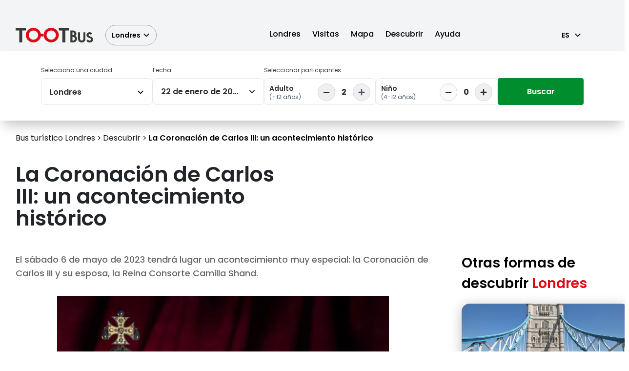

--- FILE ---
content_type: text/html;charset=utf-8
request_url: https://www.tootbus.com/es/london/inspiracion/la-coronacion-de-carlos-iii-un-acontecimiento-historico
body_size: 45452
content:
<!DOCTYPE html><html  lang="es_ES" data-capo=""><head><meta charset="utf-8">
<meta name="viewport" content="width=device-width, initial-scale=1.0, maximum-scale=5.0, user-scalable=yes, viewport-fit=cover">
<title>Coronación de Carlos III: un momento simbólico | Tootbus</title>
<script async src="https://utt.impactcdn.com/A3638639-5974-469e-83a9-054ca3583f1d1.js" type="text/javascript" data-hid="134da4a"></script>
<style> @font-face { font-family: "Poppins fallback"; src: local("Noto Sans"); size-adjust: 105.4852%; ascent-override: 99.54%; descent-override: 33.18%; line-gap-override: 9.48%; } @font-face { font-family: "Poppins fallback"; src: local("Arial"); size-adjust: 112.1577%; ascent-override: 93.6182%; descent-override: 31.2061%; line-gap-override: 8.916%; } @font-face { font-family: "Poppins fallback"; src: local("Helvetica Neue"); size-adjust: 111.1111%; ascent-override: 94.5%; descent-override: 31.5%; line-gap-override: 9%; } @font-face { font-family: "Poppins fallback"; src: local("Roboto"); size-adjust: 112.404%; ascent-override: 93.4131%; descent-override: 31.1377%; line-gap-override: 8.8965%; } @font-face { font-family: "Poppins fallback"; src: local("Segoe UI"); size-adjust: 112.7753%; ascent-override: 93.1055%; descent-override: 31.0352%; line-gap-override: 8.8672%; } @font-face { font-family: "Poppins fallback"; src: local("Noto Sans"); size-adjust: 105.4852%; ascent-override: 99.54%; descent-override: 33.18%; line-gap-override: 9.48%; } @font-face { font-family: "Poppins fallback"; src: local("Arial"); size-adjust: 112.1577%; ascent-override: 93.6182%; descent-override: 31.2061%; line-gap-override: 8.916%; } @font-face { font-family: "Poppins fallback"; src: local("Helvetica Neue"); size-adjust: 111.1111%; ascent-override: 94.5%; descent-override: 31.5%; line-gap-override: 9%; } @font-face { font-family: "Poppins fallback"; src: local("Roboto"); size-adjust: 112.404%; ascent-override: 93.4131%; descent-override: 31.1377%; line-gap-override: 8.8965%; } @font-face { font-family: "Poppins fallback"; src: local("Segoe UI"); size-adjust: 112.7753%; ascent-override: 93.1055%; descent-override: 31.0352%; line-gap-override: 8.8672%; } @font-face { font-family: "Poppins fallback"; src: local("Noto Sans"); size-adjust: 105.4852%; ascent-override: 99.54%; descent-override: 33.18%; line-gap-override: 9.48%; } @font-face { font-family: "Poppins fallback"; src: local("Arial"); size-adjust: 112.1577%; ascent-override: 93.6182%; descent-override: 31.2061%; line-gap-override: 8.916%; } @font-face { font-family: "Poppins fallback"; src: local("Helvetica Neue"); size-adjust: 111.1111%; ascent-override: 94.5%; descent-override: 31.5%; line-gap-override: 9%; } @font-face { font-family: "Poppins fallback"; src: local("Roboto"); size-adjust: 112.404%; ascent-override: 93.4131%; descent-override: 31.1377%; line-gap-override: 8.8965%; } @font-face { font-family: "Poppins fallback"; src: local("Segoe UI"); size-adjust: 112.7753%; ascent-override: 93.1055%; descent-override: 31.0352%; line-gap-override: 8.8672%; } @font-face { font-family: "Poppins fallback"; src: local("Noto Sans"); size-adjust: 105.4852%; ascent-override: 99.54%; descent-override: 33.18%; line-gap-override: 9.48%; } @font-face { font-family: "Poppins fallback"; src: local("Arial"); size-adjust: 112.1577%; ascent-override: 93.6182%; descent-override: 31.2061%; line-gap-override: 8.916%; } @font-face { font-family: "Poppins fallback"; src: local("Helvetica Neue"); size-adjust: 111.1111%; ascent-override: 94.5%; descent-override: 31.5%; line-gap-override: 9%; } @font-face { font-family: "Poppins fallback"; src: local("Roboto"); size-adjust: 112.404%; ascent-override: 93.4131%; descent-override: 31.1377%; line-gap-override: 8.8965%; } @font-face { font-family: "Poppins fallback"; src: local("Segoe UI"); size-adjust: 112.7753%; ascent-override: 93.1055%; descent-override: 31.0352%; line-gap-override: 8.8672%; } @font-face { font-family: "Poppins fallback"; src: local("Noto Sans"); size-adjust: 105.4852%; ascent-override: 99.54%; descent-override: 33.18%; line-gap-override: 9.48%; } @font-face { font-family: "Poppins fallback"; src: local("Arial"); size-adjust: 112.1577%; ascent-override: 93.6182%; descent-override: 31.2061%; line-gap-override: 8.916%; } @font-face { font-family: "Poppins fallback"; src: local("Helvetica Neue"); size-adjust: 111.1111%; ascent-override: 94.5%; descent-override: 31.5%; line-gap-override: 9%; } @font-face { font-family: "Poppins fallback"; src: local("Roboto"); size-adjust: 112.404%; ascent-override: 93.4131%; descent-override: 31.1377%; line-gap-override: 8.8965%; } @font-face { font-family: "Poppins fallback"; src: local("Segoe UI"); size-adjust: 112.7753%; ascent-override: 93.1055%; descent-override: 31.0352%; line-gap-override: 8.8672%; } @font-face { font-family: "Poppins fallback"; src: local("Noto Sans"); size-adjust: 105.4852%; ascent-override: 99.54%; descent-override: 33.18%; line-gap-override: 9.48%; } @font-face { font-family: "Poppins fallback"; src: local("Arial"); size-adjust: 112.1577%; ascent-override: 93.6182%; descent-override: 31.2061%; line-gap-override: 8.916%; } @font-face { font-family: "Poppins fallback"; src: local("Helvetica Neue"); size-adjust: 111.1111%; ascent-override: 94.5%; descent-override: 31.5%; line-gap-override: 9%; } @font-face { font-family: "Poppins fallback"; src: local("Roboto"); size-adjust: 112.404%; ascent-override: 93.4131%; descent-override: 31.1377%; line-gap-override: 8.8965%; } @font-face { font-family: "Poppins fallback"; src: local("Segoe UI"); size-adjust: 112.7753%; ascent-override: 93.1055%; descent-override: 31.0352%; line-gap-override: 8.8672%; } @font-face { font-family: "Poppins fallback"; src: local("Noto Sans"); size-adjust: 105.4852%; ascent-override: 99.54%; descent-override: 33.18%; line-gap-override: 9.48%; } @font-face { font-family: "Poppins fallback"; src: local("Arial"); size-adjust: 112.1577%; ascent-override: 93.6182%; descent-override: 31.2061%; line-gap-override: 8.916%; } @font-face { font-family: "Poppins fallback"; src: local("Helvetica Neue"); size-adjust: 111.1111%; ascent-override: 94.5%; descent-override: 31.5%; line-gap-override: 9%; } @font-face { font-family: "Poppins fallback"; src: local("Roboto"); size-adjust: 112.404%; ascent-override: 93.4131%; descent-override: 31.1377%; line-gap-override: 8.8965%; } @font-face { font-family: "Poppins fallback"; src: local("Segoe UI"); size-adjust: 112.7753%; ascent-override: 93.1055%; descent-override: 31.0352%; line-gap-override: 8.8672%; } @font-face { font-family: "Poppins fallback"; src: local("Noto Sans"); size-adjust: 105.4852%; ascent-override: 99.54%; descent-override: 33.18%; line-gap-override: 9.48%; } @font-face { font-family: "Poppins fallback"; src: local("Arial"); size-adjust: 112.1577%; ascent-override: 93.6182%; descent-override: 31.2061%; line-gap-override: 8.916%; } @font-face { font-family: "Poppins fallback"; src: local("Helvetica Neue"); size-adjust: 111.1111%; ascent-override: 94.5%; descent-override: 31.5%; line-gap-override: 9%; } @font-face { font-family: "Poppins fallback"; src: local("Roboto"); size-adjust: 112.404%; ascent-override: 93.4131%; descent-override: 31.1377%; line-gap-override: 8.8965%; } @font-face { font-family: "Poppins fallback"; src: local("Segoe UI"); size-adjust: 112.7753%; ascent-override: 93.1055%; descent-override: 31.0352%; line-gap-override: 8.8672%; } @font-face { font-family: "Poppins fallback"; src: local("Noto Sans"); size-adjust: 105.4852%; ascent-override: 99.54%; descent-override: 33.18%; line-gap-override: 9.48%; } @font-face { font-family: "Poppins fallback"; src: local("Arial"); size-adjust: 112.1577%; ascent-override: 93.6182%; descent-override: 31.2061%; line-gap-override: 8.916%; } @font-face { font-family: "Poppins fallback"; src: local("Helvetica Neue"); size-adjust: 111.1111%; ascent-override: 94.5%; descent-override: 31.5%; line-gap-override: 9%; } @font-face { font-family: "Poppins fallback"; src: local("Roboto"); size-adjust: 112.404%; ascent-override: 93.4131%; descent-override: 31.1377%; line-gap-override: 8.8965%; } @font-face { font-family: "Poppins fallback"; src: local("Segoe UI"); size-adjust: 112.7753%; ascent-override: 93.1055%; descent-override: 31.0352%; line-gap-override: 8.8672%; } @font-face { font-family: "Poppins fallback"; src: local("Noto Sans"); size-adjust: 105.4852%; ascent-override: 99.54%; descent-override: 33.18%; line-gap-override: 9.48%; } @font-face { font-family: "Poppins fallback"; src: local("Arial"); size-adjust: 112.1577%; ascent-override: 93.6182%; descent-override: 31.2061%; line-gap-override: 8.916%; } @font-face { font-family: "Poppins fallback"; src: local("Helvetica Neue"); size-adjust: 111.1111%; ascent-override: 94.5%; descent-override: 31.5%; line-gap-override: 9%; } @font-face { font-family: "Poppins fallback"; src: local("Roboto"); size-adjust: 112.404%; ascent-override: 93.4131%; descent-override: 31.1377%; line-gap-override: 8.8965%; } @font-face { font-family: "Poppins fallback"; src: local("Segoe UI"); size-adjust: 112.7753%; ascent-override: 93.1055%; descent-override: 31.0352%; line-gap-override: 8.8672%; } @font-face { font-family: "Poppins fallback"; src: local("Noto Sans"); size-adjust: 105.4852%; ascent-override: 99.54%; descent-override: 33.18%; line-gap-override: 9.48%; } @font-face { font-family: "Poppins fallback"; src: local("Arial"); size-adjust: 112.1577%; ascent-override: 93.6182%; descent-override: 31.2061%; line-gap-override: 8.916%; } @font-face { font-family: "Poppins fallback"; src: local("Helvetica Neue"); size-adjust: 111.1111%; ascent-override: 94.5%; descent-override: 31.5%; line-gap-override: 9%; } @font-face { font-family: "Poppins fallback"; src: local("Roboto"); size-adjust: 112.404%; ascent-override: 93.4131%; descent-override: 31.1377%; line-gap-override: 8.8965%; } @font-face { font-family: "Poppins fallback"; src: local("Segoe UI"); size-adjust: 112.7753%; ascent-override: 93.1055%; descent-override: 31.0352%; line-gap-override: 8.8672%; } @font-face { font-family: "Poppins fallback"; src: local("Noto Sans"); size-adjust: 105.4852%; ascent-override: 99.54%; descent-override: 33.18%; line-gap-override: 9.48%; } @font-face { font-family: "Poppins fallback"; src: local("Arial"); size-adjust: 112.1577%; ascent-override: 93.6182%; descent-override: 31.2061%; line-gap-override: 8.916%; } @font-face { font-family: "Poppins fallback"; src: local("Helvetica Neue"); size-adjust: 111.1111%; ascent-override: 94.5%; descent-override: 31.5%; line-gap-override: 9%; } @font-face { font-family: "Poppins fallback"; src: local("Roboto"); size-adjust: 112.404%; ascent-override: 93.4131%; descent-override: 31.1377%; line-gap-override: 8.8965%; } @font-face { font-family: "Poppins fallback"; src: local("Segoe UI"); size-adjust: 112.7753%; ascent-override: 93.1055%; descent-override: 31.0352%; line-gap-override: 8.8672%; } @font-face { font-family: "Playlist fallback"; src: local("Noto Sans"); size-adjust: 75.3165%; ascent-override: 135.5613%; descent-override: 62.4034%; line-gap-override: 2.7882%; } @font-face { font-family: "Playlist fallback"; src: local("Arial"); size-adjust: 80.0806%; ascent-override: 127.4965%; descent-override: 58.6909%; line-gap-override: 2.6224%; } @font-face { font-family: "Playlist fallback"; src: local("Helvetica Neue"); size-adjust: 79.3333%; ascent-override: 128.6975%; descent-override: 59.2437%; line-gap-override: 2.6471%; } @font-face { font-family: "Playlist fallback"; src: local("Roboto"); size-adjust: 80.2564%; ascent-override: 127.2172%; descent-override: 58.5623%; line-gap-override: 2.6166%; } @font-face { font-family: "Playlist fallback"; src: local("Segoe UI"); size-adjust: 80.5216%; ascent-override: 126.7983%; descent-override: 58.3694%; line-gap-override: 2.608%; } @font-face { font-family: "Poly fallback"; src: local("Noto Sans"); size-adjust: 94.0928%; ascent-override: 102.452%; descent-override: 23.8063%; line-gap-override: 0%; } @font-face { font-family: "Poly fallback"; src: local("Arial"); size-adjust: 100.0447%; ascent-override: 96.3569%; descent-override: 22.39%; line-gap-override: 0%; } @font-face { font-family: "Poly fallback"; src: local("Helvetica Neue"); size-adjust: 99.1111%; ascent-override: 97.2646%; descent-override: 22.6009%; line-gap-override: 0%; } @font-face { font-family: "Poly fallback"; src: local("Roboto"); size-adjust: 100.2643%; ascent-override: 96.1459%; descent-override: 22.3409%; line-gap-override: 0%; } @font-face { font-family: "Poly fallback"; src: local("Segoe UI"); size-adjust: 100.5956%; ascent-override: 95.8292%; descent-override: 22.2674%; line-gap-override: 0%; } @font-face { font-family: "Atma fallback"; src: local("Noto Sans"); size-adjust: 79.1139%; ascent-override: 139.1664%; descent-override: 65.4752%; line-gap-override: 0%; } @font-face { font-family: "Atma fallback"; src: local("Arial"); size-adjust: 84.1183%; ascent-override: 130.8871%; descent-override: 61.5799%; line-gap-override: 0%; } @font-face { font-family: "Atma fallback"; src: local("Helvetica Neue"); size-adjust: 83.3333%; ascent-override: 132.12%; descent-override: 62.16%; line-gap-override: 0%; } @font-face { font-family: "Atma fallback"; src: local("Roboto"); size-adjust: 84.303%; ascent-override: 130.6004%; descent-override: 61.4451%; line-gap-override: 0%; } @font-face { font-family: "Atma fallback"; src: local("Segoe UI"); size-adjust: 84.5815%; ascent-override: 130.1703%; descent-override: 61.2427%; line-gap-override: 0%; } @font-face { font-family: "Atma fallback"; src: local("Noto Sans"); size-adjust: 79.1139%; ascent-override: 139.1664%; descent-override: 65.4752%; line-gap-override: 0%; } @font-face { font-family: "Atma fallback"; src: local("Arial"); size-adjust: 84.1183%; ascent-override: 130.8871%; descent-override: 61.5799%; line-gap-override: 0%; } @font-face { font-family: "Atma fallback"; src: local("Helvetica Neue"); size-adjust: 83.3333%; ascent-override: 132.12%; descent-override: 62.16%; line-gap-override: 0%; } @font-face { font-family: "Atma fallback"; src: local("Roboto"); size-adjust: 84.303%; ascent-override: 130.6004%; descent-override: 61.4451%; line-gap-override: 0%; } @font-face { font-family: "Atma fallback"; src: local("Segoe UI"); size-adjust: 84.5815%; ascent-override: 130.1703%; descent-override: 61.2427%; line-gap-override: 0%; } @font-face { font-family: "Atma fallback"; src: local("Noto Sans"); size-adjust: 79.1139%; ascent-override: 139.1664%; descent-override: 65.4752%; line-gap-override: 0%; } @font-face { font-family: "Atma fallback"; src: local("Arial"); size-adjust: 84.1183%; ascent-override: 130.8871%; descent-override: 61.5799%; line-gap-override: 0%; } @font-face { font-family: "Atma fallback"; src: local("Helvetica Neue"); size-adjust: 83.3333%; ascent-override: 132.12%; descent-override: 62.16%; line-gap-override: 0%; } @font-face { font-family: "Atma fallback"; src: local("Roboto"); size-adjust: 84.303%; ascent-override: 130.6004%; descent-override: 61.4451%; line-gap-override: 0%; } @font-face { font-family: "Atma fallback"; src: local("Segoe UI"); size-adjust: 84.5815%; ascent-override: 130.1703%; descent-override: 61.2427%; line-gap-override: 0%; } @font-face { font-family: "Atma fallback"; src: local("Noto Sans"); size-adjust: 79.1139%; ascent-override: 139.1664%; descent-override: 65.4752%; line-gap-override: 0%; } @font-face { font-family: "Atma fallback"; src: local("Arial"); size-adjust: 84.1183%; ascent-override: 130.8871%; descent-override: 61.5799%; line-gap-override: 0%; } @font-face { font-family: "Atma fallback"; src: local("Helvetica Neue"); size-adjust: 83.3333%; ascent-override: 132.12%; descent-override: 62.16%; line-gap-override: 0%; } @font-face { font-family: "Atma fallback"; src: local("Roboto"); size-adjust: 84.303%; ascent-override: 130.6004%; descent-override: 61.4451%; line-gap-override: 0%; } @font-face { font-family: "Atma fallback"; src: local("Segoe UI"); size-adjust: 84.5815%; ascent-override: 130.1703%; descent-override: 61.2427%; line-gap-override: 0%; } @font-face { font-family: "Atma fallback"; src: local("Noto Sans"); size-adjust: 79.1139%; ascent-override: 139.1664%; descent-override: 65.4752%; line-gap-override: 0%; } @font-face { font-family: "Atma fallback"; src: local("Arial"); size-adjust: 84.1183%; ascent-override: 130.8871%; descent-override: 61.5799%; line-gap-override: 0%; } @font-face { font-family: "Atma fallback"; src: local("Helvetica Neue"); size-adjust: 83.3333%; ascent-override: 132.12%; descent-override: 62.16%; line-gap-override: 0%; } @font-face { font-family: "Atma fallback"; src: local("Roboto"); size-adjust: 84.303%; ascent-override: 130.6004%; descent-override: 61.4451%; line-gap-override: 0%; } @font-face { font-family: "Atma fallback"; src: local("Segoe UI"); size-adjust: 84.5815%; ascent-override: 130.1703%; descent-override: 61.2427%; line-gap-override: 0%; } @font-face { font-family: "Atma fallback"; src: local("Noto Sans"); size-adjust: 79.1139%; ascent-override: 139.1664%; descent-override: 65.4752%; line-gap-override: 0%; } @font-face { font-family: "Atma fallback"; src: local("Arial"); size-adjust: 84.1183%; ascent-override: 130.8871%; descent-override: 61.5799%; line-gap-override: 0%; } @font-face { font-family: "Atma fallback"; src: local("Helvetica Neue"); size-adjust: 83.3333%; ascent-override: 132.12%; descent-override: 62.16%; line-gap-override: 0%; } @font-face { font-family: "Atma fallback"; src: local("Roboto"); size-adjust: 84.303%; ascent-override: 130.6004%; descent-override: 61.4451%; line-gap-override: 0%; } @font-face { font-family: "Atma fallback"; src: local("Segoe UI"); size-adjust: 84.5815%; ascent-override: 130.1703%; descent-override: 61.2427%; line-gap-override: 0%; } @font-face { font-family: "Atma fallback"; src: local("Noto Sans"); size-adjust: 79.1139%; ascent-override: 139.1664%; descent-override: 65.4752%; line-gap-override: 0%; } @font-face { font-family: "Atma fallback"; src: local("Arial"); size-adjust: 84.1183%; ascent-override: 130.8871%; descent-override: 61.5799%; line-gap-override: 0%; } @font-face { font-family: "Atma fallback"; src: local("Helvetica Neue"); size-adjust: 83.3333%; ascent-override: 132.12%; descent-override: 62.16%; line-gap-override: 0%; } @font-face { font-family: "Atma fallback"; src: local("Roboto"); size-adjust: 84.303%; ascent-override: 130.6004%; descent-override: 61.4451%; line-gap-override: 0%; } @font-face { font-family: "Atma fallback"; src: local("Segoe UI"); size-adjust: 84.5815%; ascent-override: 130.1703%; descent-override: 61.2427%; line-gap-override: 0%; } @font-face { font-family: "Atma fallback"; src: local("Noto Sans"); size-adjust: 79.1139%; ascent-override: 139.1664%; descent-override: 65.4752%; line-gap-override: 0%; } @font-face { font-family: "Atma fallback"; src: local("Arial"); size-adjust: 84.1183%; ascent-override: 130.8871%; descent-override: 61.5799%; line-gap-override: 0%; } @font-face { font-family: "Atma fallback"; src: local("Helvetica Neue"); size-adjust: 83.3333%; ascent-override: 132.12%; descent-override: 62.16%; line-gap-override: 0%; } @font-face { font-family: "Atma fallback"; src: local("Roboto"); size-adjust: 84.303%; ascent-override: 130.6004%; descent-override: 61.4451%; line-gap-override: 0%; } @font-face { font-family: "Atma fallback"; src: local("Segoe UI"); size-adjust: 84.5815%; ascent-override: 130.1703%; descent-override: 61.2427%; line-gap-override: 0%; } @font-face { font-family: "Atma fallback"; src: local("Noto Sans"); size-adjust: 79.1139%; ascent-override: 139.1664%; descent-override: 65.4752%; line-gap-override: 0%; } @font-face { font-family: "Atma fallback"; src: local("Arial"); size-adjust: 84.1183%; ascent-override: 130.8871%; descent-override: 61.5799%; line-gap-override: 0%; } @font-face { font-family: "Atma fallback"; src: local("Helvetica Neue"); size-adjust: 83.3333%; ascent-override: 132.12%; descent-override: 62.16%; line-gap-override: 0%; } @font-face { font-family: "Atma fallback"; src: local("Roboto"); size-adjust: 84.303%; ascent-override: 130.6004%; descent-override: 61.4451%; line-gap-override: 0%; } @font-face { font-family: "Atma fallback"; src: local("Segoe UI"); size-adjust: 84.5815%; ascent-override: 130.1703%; descent-override: 61.2427%; line-gap-override: 0%; } @font-face { font-family: "Atma fallback"; src: local("Noto Sans"); size-adjust: 79.1139%; ascent-override: 139.1664%; descent-override: 65.4752%; line-gap-override: 0%; } @font-face { font-family: "Atma fallback"; src: local("Arial"); size-adjust: 84.1183%; ascent-override: 130.8871%; descent-override: 61.5799%; line-gap-override: 0%; } @font-face { font-family: "Atma fallback"; src: local("Helvetica Neue"); size-adjust: 83.3333%; ascent-override: 132.12%; descent-override: 62.16%; line-gap-override: 0%; } @font-face { font-family: "Atma fallback"; src: local("Roboto"); size-adjust: 84.303%; ascent-override: 130.6004%; descent-override: 61.4451%; line-gap-override: 0%; } @font-face { font-family: "Atma fallback"; src: local("Segoe UI"); size-adjust: 84.5815%; ascent-override: 130.1703%; descent-override: 61.2427%; line-gap-override: 0%; } @font-face { font-family: "Atma fallback"; src: local("Noto Sans"); size-adjust: 79.1139%; ascent-override: 139.1664%; descent-override: 65.4752%; line-gap-override: 0%; } @font-face { font-family: "Atma fallback"; src: local("Arial"); size-adjust: 84.1183%; ascent-override: 130.8871%; descent-override: 61.5799%; line-gap-override: 0%; } @font-face { font-family: "Atma fallback"; src: local("Helvetica Neue"); size-adjust: 83.3333%; ascent-override: 132.12%; descent-override: 62.16%; line-gap-override: 0%; } @font-face { font-family: "Atma fallback"; src: local("Roboto"); size-adjust: 84.303%; ascent-override: 130.6004%; descent-override: 61.4451%; line-gap-override: 0%; } @font-face { font-family: "Atma fallback"; src: local("Segoe UI"); size-adjust: 84.5815%; ascent-override: 130.1703%; descent-override: 61.2427%; line-gap-override: 0%; } @font-face { font-family: "Atma fallback"; src: local("Noto Sans"); size-adjust: 79.1139%; ascent-override: 139.1664%; descent-override: 65.4752%; line-gap-override: 0%; } @font-face { font-family: "Atma fallback"; src: local("Arial"); size-adjust: 84.1183%; ascent-override: 130.8871%; descent-override: 61.5799%; line-gap-override: 0%; } @font-face { font-family: "Atma fallback"; src: local("Helvetica Neue"); size-adjust: 83.3333%; ascent-override: 132.12%; descent-override: 62.16%; line-gap-override: 0%; } @font-face { font-family: "Atma fallback"; src: local("Roboto"); size-adjust: 84.303%; ascent-override: 130.6004%; descent-override: 61.4451%; line-gap-override: 0%; } @font-face { font-family: "Atma fallback"; src: local("Segoe UI"); size-adjust: 84.5815%; ascent-override: 130.1703%; descent-override: 61.2427%; line-gap-override: 0%; } @font-face { font-family: "Atma fallback"; src: local("Noto Sans"); size-adjust: 79.1139%; ascent-override: 139.1664%; descent-override: 65.4752%; line-gap-override: 0%; } @font-face { font-family: "Atma fallback"; src: local("Arial"); size-adjust: 84.1183%; ascent-override: 130.8871%; descent-override: 61.5799%; line-gap-override: 0%; } @font-face { font-family: "Atma fallback"; src: local("Helvetica Neue"); size-adjust: 83.3333%; ascent-override: 132.12%; descent-override: 62.16%; line-gap-override: 0%; } @font-face { font-family: "Atma fallback"; src: local("Roboto"); size-adjust: 84.303%; ascent-override: 130.6004%; descent-override: 61.4451%; line-gap-override: 0%; } @font-face { font-family: "Atma fallback"; src: local("Segoe UI"); size-adjust: 84.5815%; ascent-override: 130.1703%; descent-override: 61.2427%; line-gap-override: 0%; } @font-face { font-family: "Poller One fallback"; src: local("Noto Sans"); size-adjust: 131.0324%; ascent-override: 71.5472%; descent-override: 19.1538%; line-gap-override: 0%; } @font-face { font-family: "Poller One fallback"; src: local("Arial"); size-adjust: 139.3209%; ascent-override: 67.2907%; descent-override: 18.0143%; line-gap-override: 0%; } @font-face { font-family: "Poller One fallback"; src: local("Helvetica Neue"); size-adjust: 138.0208%; ascent-override: 67.9245%; descent-override: 18.184%; line-gap-override: 0%; } @font-face { font-family: "Poller One fallback"; src: local("Roboto"); size-adjust: 139.6268%; ascent-override: 67.1433%; descent-override: 17.9748%; line-gap-override: 0%; } @font-face { font-family: "Poller One fallback"; src: local("Segoe UI"); size-adjust: 140.0881%; ascent-override: 66.9222%; descent-override: 17.9156%; line-gap-override: 0%; } @font-face { font-family: "Material Symbols Outlined fallback"; src: local("Noto Sans"); size-adjust: 210.9705%; ascent-override: 52.14%; descent-override: 4.74%; line-gap-override: 0%; } @font-face { font-family: "Material Symbols Outlined fallback"; src: local("Arial"); size-adjust: 224.3154%; ascent-override: 49.0381%; descent-override: 4.458%; line-gap-override: 0%; } @font-face { font-family: "Material Symbols Outlined fallback"; src: local("Helvetica Neue"); size-adjust: 222.2222%; ascent-override: 49.5%; descent-override: 4.5%; line-gap-override: 0%; } @font-face { font-family: "Material Symbols Outlined fallback"; src: local("Roboto"); size-adjust: 224.8079%; ascent-override: 48.9307%; descent-override: 4.4482%; line-gap-override: 0%; } @font-face { font-family: "Material Symbols Outlined fallback"; src: local("Segoe UI"); size-adjust: 225.5507%; ascent-override: 48.7695%; descent-override: 4.4336%; line-gap-override: 0%; } </style>
<style>@layer maz-ui-reset, maz-ui-theme, maz-ui-animations, maz-ui-utilities;@layer maz-ui-reset{.m-reset-css,.m-reset-css *,.m-reset-css:after,.m-reset-css:before{border:0 solid;box-sizing:border-box}.m-reset-css button,.m-reset-css:is(button){background-color:inherit;padding:inherit}.m-reset-css button,.m-reset-css input,.m-reset-css optgroup,.m-reset-css select,.m-reset-css textarea,.m-reset-css:is(button),.m-reset-css:is(input),.m-reset-css:is(optgroup),.m-reset-css:is(select),.m-reset-css:is(textarea){color:inherit;font-family:inherit;font-feature-settings:inherit;font-size:100%;font-variation-settings:inherit;font-weight:inherit;letter-spacing:inherit;line-height:inherit;margin:0}}@layer maz-ui-theme{:root{--maz-color-white:#fff;--maz-color-white-contrast:#000;--maz-color-black:#000;--maz-color-black-contrast:#fff;--maz-color-primary-50:#e6f2ff;--maz-color-primary-100:#bddeff;--maz-color-primary-200:#94c9ff;--maz-color-primary-300:#6bb5ff;--maz-color-primary-400:#47a3ff;--maz-color-primary:#1f8fff;--maz-color-primary-600:#1975d2;--maz-color-primary-700:#145ca3;--maz-color-primary-800:#0e4277;--maz-color-primary-900:#092b4e;--maz-color-primary-alpha:rgba(31,143,255,.6);--maz-color-primary-alpha-20:rgba(31,143,255,.2);--maz-color-primary-alpha-10:rgba(31,143,255,.1);--maz-color-primary-alpha-05:rgba(31,143,255,.05);--maz-color-primary-contrast:#fff;--maz-color-secondary-50:#e2f9f3;--maz-color-secondary-100:#bbf1e3;--maz-color-secondary-200:#95e9d3;--maz-color-secondary-300:#6be1c1;--maz-color-secondary-400:#45d9b1;--maz-color-secondary:#1cce9f;--maz-color-secondary-600:#17ab83;--maz-color-secondary-700:#128768;--maz-color-secondary-800:#0d634c;--maz-color-secondary-900:#083f31;--maz-color-secondary-alpha:rgba(28,206,159,.6);--maz-color-secondary-alpha-20:rgba(28,206,159,.2);--maz-color-secondary-alpha-10:rgba(28,206,159,.1);--maz-color-secondary-alpha-05:rgba(28,206,159,.05);--maz-color-secondary-contrast:#fff;--maz-color-info-50:#e4f4f7;--maz-color-info-100:#b8e3ea;--maz-color-info-200:#92d3dd;--maz-color-info-300:#67c2d0;--maz-color-info-400:#40b3c4;--maz-color-info:#17a4ba;--maz-color-info-600:#13889a;--maz-color-info-700:#0f6876;--maz-color-info-800:#0b4c56;--maz-color-info-900:#073036;--maz-color-info-alpha:rgba(23,164,186,.6);--maz-color-info-alpha-20:rgba(23,164,186,.2);--maz-color-info-alpha-10:rgba(23,164,186,.1);--maz-color-info-alpha-05:rgba(23,164,186,.05);--maz-color-info-contrast:#fff;--maz-color-success-50:#f3f9e6;--maz-color-success-100:#e1f0c1;--maz-color-success-200:#cee79d;--maz-color-success-300:#bedf7c;--maz-color-success-400:#acd657;--maz-color-success:#99cd32;--maz-color-success-600:#7ea829;--maz-color-success-700:#658722;--maz-color-success-800:#496218;--maz-color-success-900:#2e3e0f;--maz-color-success-alpha:rgba(153,205,50,.6);--maz-color-success-alpha-20:rgba(153,205,50,.2);--maz-color-success-alpha-10:rgba(153,205,50,.1);--maz-color-success-alpha-05:rgba(153,205,50,.05);--maz-color-success-contrast:#212427;--maz-color-warning-50:#fff7e6;--maz-color-warning-100:#feeac3;--maz-color-warning-200:#fede9f;--maz-color-warning-300:#fdd077;--maz-color-warning-400:#fdc553;--maz-color-warning:#fcb831;--maz-color-warning-600:#d29928;--maz-color-warning-700:#a27720;--maz-color-warning-800:#785817;--maz-color-warning-900:#4d380f;--maz-color-warning-alpha:rgba(252,184,49,.6);--maz-color-warning-alpha-20:rgba(252,184,49,.2);--maz-color-warning-alpha-10:rgba(252,184,49,.1);--maz-color-warning-alpha-05:rgba(252,184,49,.05);--maz-color-warning-contrast:#212427;--maz-color-danger-50:#ffebeb;--maz-color-danger-100:#ffd2d1;--maz-color-danger-200:#ffbab8;--maz-color-danger-300:#ffa09e;--maz-color-danger-400:#ff8785;--maz-color-danger:#ff6e6b;--maz-color-danger-600:#d25856;--maz-color-danger-700:#a54745;--maz-color-danger-800:#7b3332;--maz-color-danger-900:#4c2020;--maz-color-danger-alpha:hsla(1,100%,71%,.6);--maz-color-danger-alpha-20:hsla(1,100%,71%,.2);--maz-color-danger-alpha-10:hsla(1,100%,71%,.1);--maz-color-danger-alpha-05:hsla(1,100%,71%,.05);--maz-color-danger-contrast:#fff;--maz-color-text-light:#d9d9d9;--maz-color-muted-light:rgba(0,0,0,.54);--maz-color-text-dark:#212427;--maz-color-muted-dark:hsla(0,0%,89%,.54);--maz-bg-overlay:rgba(0,0,0,.3);--maz-bg-color-light-lighter:#f7f7f7;--maz-bg-color-light-light:#f0f0f0;--maz-bg-color-light:#fff;--maz-bg-color-light-dark:#e8e8e8;--maz-bg-color-light-darker:#e0e0e0;--maz-bg-color-dark-lighter:#35364b;--maz-bg-color-dark-light:#2a2b3c;--maz-bg-color-dark:#20212c;--maz-bg-color-dark-dark:#1a1a23;--maz-bg-color-dark-darker:#0f0f15;--maz-border-width:0.063rem;--maz-border-color:#e5e7eb;--maz-border-radius:0.7rem;--maz-font-family:system-ui,-apple-system,blinkmacsystemfont,"Segoe UI",roboto,oxygen,ubuntu,cantarell,"Fira Sans","Droid Sans","Helvetica Neue",sans-serif;--maz-color-text:var(--maz-color-text-dark);--maz-color-muted:var(--maz-color-muted-light);--maz-color-bg-light:var(--maz-bg-color-light-light);--maz-color-bg-lighter:var(--maz-bg-color-light-lighter);--maz-color-bg:var(--maz-bg-color-light);--maz-color-bg-dark:var(--maz-bg-color-light-dark);--maz-color-bg-darker:var(--maz-bg-color-light-darker);--maz-color-bg-theme:var(--maz-bg-color-dark);--maz-color-bg-theme-hover:var(--maz-bg-color-dark-lighter)}[class~=dark]{--maz-color-text:var(--maz-color-text-light);--maz-color-muted:var(--maz-color-muted-dark);--maz-color-bg-light:var(--maz-bg-color-dark-light);--maz-color-bg-lighter:var(--maz-bg-color-dark-lighter);--maz-color-bg:var(--maz-bg-color-dark);--maz-color-bg-dark:var(--maz-bg-color-dark-dark);--maz-color-bg-darker:var(--maz-bg-color-dark-darker);--maz-color-bg-theme:var(--maz-bg-color-light);--maz-color-bg-theme-hover:var(--maz-bg-color-light-darker)}}@layer maz-ui-utilities{:root{--maz-container-padding-mobile:1rem;--maz-container-padding-tablet:2rem;--maz-container-padding-desktop:2.5rem;--maz-container-padding-value:var(--maz-container-padding-mobile);--maz-container-width:calc(100% - var(--maz-container-padding-value)*2);--maz-container-padding:calc(50% - var(--maz-container-width)/2);--maz-container-max-width:1440px}@media only screen and (width >= 1520px){:root{--maz-container-width:var(--maz-container-max-width)}}@media (min-width:576px){:root{--maz-container-padding-value:var(--maz-container-padding-tablet)}}@media (min-width:1024px){:root{--maz-container-padding-value:var(--maz-container-padding-desktop)}}}@layer maz-ui-animations{.maz-scale-enter-active,.maz-scale-leave-active{opacity:1;transition:all .2s cubic-bezier(.4,.52,.26,.9);z-index:1}.maz-scale-enter-from,.maz-scale-leave-to{opacity:.4;transform:scale(0);z-index:1}.maz-scale-fade-enter-active,.maz-scale-fade-leave-active{opacity:1;transition:all .2s cubic-bezier(.4,.52,.26,.9);z-index:1}.maz-scale-fade-enter-from,.maz-scale-fade-leave-to{opacity:0;transform:scale(.5);z-index:1}.maz-scale-loading-enter-active,.maz-scale-loading-enter-active .app-loader__content,.maz-scale-loading-leave-active,.maz-scale-loading-leave-active .app-loader__content{opacity:1;transition:all .5s cubic-bezier(.4,.52,.26,.9)}.maz-scale-loading-enter-active .app-loader__content,.maz-scale-loading-leave-active .app-loader__content{transform:scale(1);z-index:1}.maz-scale-loading-enter-from .app-loader__content,.maz-scale-loading-leave-to .app-loader__content{opacity:.4;transform:scale(0);z-index:1}.maz-scale-loading-enter-from,.maz-scale-loading-leave-to{opacity:0;transition:all .5s cubic-bezier(.4,.52,.26,.9)}.maz-slidevnext-enter-active,.maz-slidevnext-leave-active,.maz-slidevprev-enter-active,.maz-slidevprev-leave-active{position:absolute;transition:all .2s}.maz-slidevnext-enter-from,.maz-slidevprev-leave-to{opacity:0;transform:translateY(100%)}.maz-slidevnext-leave-to,.maz-slidevprev-enter-from{opacity:0;transform:translateY(-100%)}.maz-slide-enter-active,.maz-slide-leave-active{opacity:1;transform:translateY(0);transition:all .2s ease-in-out;z-index:998}.maz-slide-enter-from,.maz-slide-leave-to{opacity:0;transform:translateY(-20px);z-index:998}.maz-slideinvert-enter-active,.maz-slideinvert-leave-active{opacity:1;transform:translateY(0);transition:all .2s ease-in-out;z-index:998}.maz-slideinvert-enter-from,.maz-slideinvert-leave-to{opacity:0;transform:translateY(40px);z-index:998}.maz-tags-enter-active,.maz-tags-leave-active{opacity:1;transform:translateX(0);transition:all .2s ease-in-out}.maz-tags-enter-from,.maz-tags-leave-to{opacity:0;transform:translateX(-100%);transition:all .2s ease-in-out}.maz-tags-invert-enter-active,.maz-tags-invert-leave-active{opacity:1;transform:translateX(0);transition:transform .2s,opacity .2s}.maz-tags-invert-enter-from,.maz-tags-invert-leave-to{opacity:0;transform:translateX(100%)}.maz-expand-enter-active,.maz-expand-leave-active{overflow:hidden;transition:all .2s ease-in-out;transition-property:opacity,height}.maz-expand-enter-from,.maz-expand-leave-to{height:0;opacity:0}.maz-tab-transition-enter-from{transform:translate(100%)}.maz-tab-transition-leave,.maz-tab-transition-leave-active{position:absolute!important;top:0}.maz-tab-transition-leave-to{position:absolute!important}.maz-tab-reverse-transition-enter-from,.maz-tab-transition-leave-to{transform:translate(-100%)}.maz-tab-reverse-transition-leave,.maz-tab-reverse-transition-leave-active{position:absolute!important;top:0}.maz-tab-reverse-transition-leave,.maz-tab-reverse-transition-leave-to{position:absolute!important;top:0;transform:translate(100%)}}*,:after,:before{--maz-tw-border-spacing-x:0;--maz-tw-border-spacing-y:0;--maz-tw-translate-x:0;--maz-tw-translate-y:0;--maz-tw-rotate:0;--maz-tw-skew-x:0;--maz-tw-skew-y:0;--maz-tw-scale-x:1;--maz-tw-scale-y:1;--maz-tw-pan-x: ;--maz-tw-pan-y: ;--maz-tw-pinch-zoom: ;--maz-tw-scroll-snap-strictness:proximity;--maz-tw-gradient-from-position: ;--maz-tw-gradient-via-position: ;--maz-tw-gradient-to-position: ;--maz-tw-ordinal: ;--maz-tw-slashed-zero: ;--maz-tw-numeric-figure: ;--maz-tw-numeric-spacing: ;--maz-tw-numeric-fraction: ;--maz-tw-ring-inset: ;--maz-tw-ring-offset-width:0px;--maz-tw-ring-offset-color:#fff;--maz-tw-ring-color:rgba(59,130,246,.5);--maz-tw-ring-offset-shadow:0 0 #0000;--maz-tw-ring-shadow:0 0 #0000;--maz-tw-shadow:0 0 #0000;--maz-tw-shadow-colored:0 0 #0000;--maz-tw-blur: ;--maz-tw-brightness: ;--maz-tw-contrast: ;--maz-tw-grayscale: ;--maz-tw-hue-rotate: ;--maz-tw-invert: ;--maz-tw-saturate: ;--maz-tw-sepia: ;--maz-tw-drop-shadow: ;--maz-tw-backdrop-blur: ;--maz-tw-backdrop-brightness: ;--maz-tw-backdrop-contrast: ;--maz-tw-backdrop-grayscale: ;--maz-tw-backdrop-hue-rotate: ;--maz-tw-backdrop-invert: ;--maz-tw-backdrop-opacity: ;--maz-tw-backdrop-saturate: ;--maz-tw-backdrop-sepia: ;--maz-tw-contain-size: ;--maz-tw-contain-layout: ;--maz-tw-contain-paint: ;--maz-tw-contain-style: }::backdrop{--maz-tw-border-spacing-x:0;--maz-tw-border-spacing-y:0;--maz-tw-translate-x:0;--maz-tw-translate-y:0;--maz-tw-rotate:0;--maz-tw-skew-x:0;--maz-tw-skew-y:0;--maz-tw-scale-x:1;--maz-tw-scale-y:1;--maz-tw-pan-x: ;--maz-tw-pan-y: ;--maz-tw-pinch-zoom: ;--maz-tw-scroll-snap-strictness:proximity;--maz-tw-gradient-from-position: ;--maz-tw-gradient-via-position: ;--maz-tw-gradient-to-position: ;--maz-tw-ordinal: ;--maz-tw-slashed-zero: ;--maz-tw-numeric-figure: ;--maz-tw-numeric-spacing: ;--maz-tw-numeric-fraction: ;--maz-tw-ring-inset: ;--maz-tw-ring-offset-width:0px;--maz-tw-ring-offset-color:#fff;--maz-tw-ring-color:rgba(59,130,246,.5);--maz-tw-ring-offset-shadow:0 0 #0000;--maz-tw-ring-shadow:0 0 #0000;--maz-tw-shadow:0 0 #0000;--maz-tw-shadow-colored:0 0 #0000;--maz-tw-blur: ;--maz-tw-brightness: ;--maz-tw-contrast: ;--maz-tw-grayscale: ;--maz-tw-hue-rotate: ;--maz-tw-invert: ;--maz-tw-saturate: ;--maz-tw-sepia: ;--maz-tw-drop-shadow: ;--maz-tw-backdrop-blur: ;--maz-tw-backdrop-brightness: ;--maz-tw-backdrop-contrast: ;--maz-tw-backdrop-grayscale: ;--maz-tw-backdrop-hue-rotate: ;--maz-tw-backdrop-invert: ;--maz-tw-backdrop-opacity: ;--maz-tw-backdrop-saturate: ;--maz-tw-backdrop-sepia: ;--maz-tw-contain-size: ;--maz-tw-contain-layout: ;--maz-tw-contain-paint: ;--maz-tw-contain-style: }.maz-sr-only{height:1px;margin:-1px;overflow:hidden;padding:0;position:absolute;width:1px;clip:rect(0,0,0,0);border-width:0;white-space:nowrap}.maz-pointer-events-none{pointer-events:none}.maz-invisible{visibility:hidden}.\!maz-absolute{position:absolute!important}.maz-absolute{position:absolute}.maz-relative{position:relative}.maz-inset-x-0{left:0;right:0}.maz-bottom-0{bottom:0}.maz-z-default-backdrop{z-index:1050}.\!maz-my-0{margin-bottom:0!important;margin-top:0!important}.maz-my-0{margin-bottom:0;margin-top:0}.maz-my-2{margin-bottom:.5rem;margin-top:.5rem}.maz-ml-2{margin-left:.5rem}.maz-flex{display:flex}.maz-inline-flex{display:inline-flex}.maz-table{display:table}.maz-hidden{display:none}.maz-h-1{height:.25rem}.maz-h-4{height:1rem}.maz-h-5{height:1.25rem}.maz-h-6{height:1.5rem}.maz-h-8{height:2rem}.maz-h-full{height:100%}.maz-w-5{width:1.25rem}.maz-w-6{width:1.5rem}.maz-w-8{width:2rem}.maz-w-9{width:2.25rem}.maz-w-full{width:100%}.maz-w-max{width:-moz-max-content;width:max-content}.maz-min-w-0{min-width:0}.maz-max-w-52{max-width:13rem}.maz-max-w-full{max-width:100%}.maz-flex-1{flex:1 1 0%}.maz-flex-none{flex:none}.-maz-rotate-180{--maz-tw-rotate:-180deg}.-maz-rotate-180,.maz-rotate-180{transform:translate(var(--maz-tw-translate-x),var(--maz-tw-translate-y)) rotate(var(--maz-tw-rotate)) skewX(var(--maz-tw-skew-x)) skewY(var(--maz-tw-skew-y)) scaleX(var(--maz-tw-scale-x)) scaleY(var(--maz-tw-scale-y))}.maz-rotate-180{--maz-tw-rotate:180deg}.maz-flex-col{flex-direction:column}.maz-items-center{align-items:center}.maz-justify-end{justify-content:flex-end}.maz-justify-between{justify-content:space-between}.maz-gap-2{gap:.5rem}.maz-space-x-2>:not([hidden])~:not([hidden]){--maz-tw-space-x-reverse:0;margin-left:calc(.5rem*(1 - var(--maz-tw-space-x-reverse)));margin-right:calc(.5rem*var(--maz-tw-space-x-reverse))}.maz-overflow-hidden{overflow:hidden}.maz-overflow-x-auto{overflow-x:auto}.maz-truncate{overflow:hidden;text-overflow:ellipsis}.maz-truncate,.maz-whitespace-nowrap{white-space:nowrap}.maz-rounded{border-radius:var(--maz-border-radius)}.maz-rounded-full{border-radius:9999px}.maz-rounded-sm{border-radius:.125rem}.maz-rounded-xl{border-radius:.75rem}.maz-rounded-t{border-top-left-radius:var(--maz-border-radius);border-top-right-radius:var(--maz-border-radius)}.maz-border{border-width:var(--maz-border-width)}.maz-border-b{border-bottom-width:var(--maz-border-width)}.maz-border-t{border-top-width:var(--maz-border-width)}.maz-border-solid{border-style:solid}.\!maz-border-danger{border-color:var(--maz-color-danger)!important}.\!maz-border-success{border-color:var(--maz-color-success)!important}.\!maz-border-warning{border-color:var(--maz-color-warning)!important}.maz-border-black{border-color:var(--maz-color-black)}.maz-border-border{border-color:var(--maz-border-color)}.maz-border-color-light{border-color:var(--maz-color-bg-light)}.maz-border-danger{border-color:var(--maz-color-danger)}.maz-border-danger-600{border-color:var(--maz-color-danger-600)}.maz-border-dark{border-color:var(--maz-color-text-dark)}.maz-border-info{border-color:var(--maz-color-info)}.maz-border-info-600{border-color:var(--maz-color-info-600)}.maz-border-light{border-color:var(--maz-color-text-light)}.maz-border-primary{border-color:var(--maz-color-primary)}.maz-border-primary-600{border-color:var(--maz-color-primary-600)}.maz-border-secondary{border-color:var(--maz-color-secondary)}.maz-border-secondary-600{border-color:var(--maz-color-secondary-600)}.maz-border-success{border-color:var(--maz-color-success)}.maz-border-success-600{border-color:var(--maz-color-success-600)}.maz-border-theme{border-color:var(--maz-color-bg-theme)}.maz-border-transparent{border-color:transparent}.maz-border-warning{border-color:var(--maz-color-warning)}.maz-border-warning-600{border-color:var(--maz-color-warning-600)}.maz-border-white{border-color:var(--maz-color-white)}.maz-bg-black{background-color:var(--maz-color-black)}.maz-bg-color{background-color:var(--maz-color-bg)}.maz-bg-color-light{background-color:var(--maz-color-bg-light)}.maz-bg-danger{background-color:var(--maz-color-danger)}.maz-bg-danger-700{background-color:var(--maz-color-danger-700)}.maz-bg-dark{background-color:var(--maz-color-text-dark)}.maz-bg-info{background-color:var(--maz-color-info)}.maz-bg-info-700{background-color:var(--maz-color-info-700)}.maz-bg-light{background-color:var(--maz-color-text-light)}.maz-bg-overlay{background-color:var(--maz-bg-overlay)}.maz-bg-primary{background-color:var(--maz-color-primary)}.maz-bg-secondary{background-color:var(--maz-color-secondary)}.maz-bg-success{background-color:var(--maz-color-success)}.maz-bg-success-700{background-color:var(--maz-color-success-700)}.maz-bg-theme{background-color:var(--maz-color-bg-theme)}.maz-bg-warning{background-color:var(--maz-color-warning)}.maz-bg-warning-700{background-color:var(--maz-color-warning-700)}.maz-bg-white{background-color:var(--maz-color-white)}.maz-p-2{padding:.5rem}.maz-p-3{padding:.75rem}.maz-p-4{padding:1rem}.maz-px-2{padding-left:.5rem;padding-right:.5rem}.maz-py-1{padding-top:.25rem}.maz-pb-1,.maz-py-1{padding-bottom:.25rem}.maz-text-center{text-align:center}.maz-text-start{text-align:start}.maz-text-end{text-align:end}.maz-text-2xl{font-size:1.5rem;line-height:2rem}.maz-text-3xl{font-size:1.875rem;line-height:2.25rem}.maz-text-base{font-size:1rem;line-height:1.5rem}.maz-text-lg{font-size:1.125rem;line-height:1.75rem}.maz-text-sm{font-size:.875rem;line-height:1.25rem}.maz-text-xl{font-size:1.25rem;line-height:1.75rem}.maz-text-xs{font-size:.75rem;line-height:1rem}.maz-font-semibold{font-weight:600}.maz-text-danger-600{color:var(--maz-color-danger-600)}.maz-text-muted{color:var(--maz-color-muted)}.maz-text-normal{color:var(--maz-color-text)}.maz-text-success-600{color:var(--maz-color-success-600)}.maz-text-warning-600{color:var(--maz-color-warning-600)}.maz-text-white{color:var(--maz-color-white)}.\!maz-transition-all{transition-duration:.15s!important;transition-property:all!important;transition-timing-function:cubic-bezier(.4,0,.2,1)!important}.maz-transition-all{transition-duration:.15s;transition-property:all;transition-timing-function:cubic-bezier(.4,0,.2,1)}.\!maz-duration-200{transition-duration:.2s!important}.maz-duration-200{transition-duration:.2s}.\!maz-ease-linear{transition-timing-function:linear!important}.maz-elevation{box-shadow:0 5px 10px 0 rgba(0,0,0,.05)}.maz-flex-center{align-items:center;justify-content:center}.maz-group:hover .group-hover\:maz-block{display:block}.dark\:maz-border-color-lighter:is([class~=dark] *){border-color:var(--maz-color-bg-lighter)}@media (min-width:640px){.tab-s\:maz-block{display:block}}</style>
<style>:root{--vc-clr-primary:#000;--vc-clr-secondary:#090f207f;--vc-clr-white:#fff}.carousel,.carousel *{box-sizing:border-box}.carousel{height:var(--vc-carousel-height);overscroll-behavior:none;position:relative;touch-action:pan-x pan-y pinch-zoom;z-index:1}.carousel.is-dragging{touch-action:none}.carousel__track{display:flex;gap:var(--vc-slide-gap);height:100%;list-style:none;margin:0;padding:0;position:relative;transition:transform ease-out;transition-duration:var(--vc-transition-duration);width:100%}.carousel__viewport{height:100%;overflow:hidden;width:100%}.carousel__sr-only{border:0;clip:rect(0,0,0,0);height:1px;margin:-1px;overflow:hidden;padding:0;position:absolute;width:1px}.carousel.is-rtl{direction:rtl}.carousel.is-ttb .carousel__track{flex-direction:column}.carousel.is-btt .carousel__track{flex-direction:column-reverse}.carousel.is-vertical .carousel__slide--clone:first-child{margin-block-start:var(--vc-cloned-offset)}.carousel:not(.is-vertical) .carousel__slide--clone:first-child{margin-inline-start:var(--vc-cloned-offset)}.carousel.is-effect-fade .carousel__track{display:grid;grid-template-columns:100%;grid-template-rows:100%;transition:none}.carousel.is-effect-fade .carousel__slide{grid-area:1/1;height:100%;opacity:0;pointer-events:none;transition:opacity ease-in-out;transition-duration:var(--vc-transition-duration);width:100%}.carousel.is-effect-fade .carousel__slide--active{opacity:1;pointer-events:auto}:root{--vc-icn-width:100%}.carousel__icon{fill:currentColor;height:var(--vc-icn-width);width:var(--vc-icn-width)}:root{--vc-nav-background:transparent;--vc-nav-border-radius:0;--vc-nav-color:var(--vc-clr-primary);--vc-nav-color-hover:var(--vc-clr-secondary);--vc-nav-height:30px;--vc-nav-width:30px}.carousel__next,.carousel__prev{align-items:center;background:var(--vc-nav-background);border:0;border-radius:var(--vc-nav-border-radius);color:var(--vc-nav-color);cursor:pointer;display:flex;font-size:var(--vc-nav-height);height:var(--vc-nav-height);inset-block-start:50%;justify-content:center;padding:0;position:absolute;transform:translateY(-50%);width:var(--vc-nav-width)}.carousel__next--disabled,.carousel__prev--disabled{cursor:not-allowed;opacity:.5}.carousel__next{inset-inline-end:0}.carousel__prev{inset-inline-start:0}.carousel.is-vertical .carousel__next,.carousel.is-vertical .carousel__prev{inset-block-start:auto;inset-inline:auto 50%;transform:translateX(50%)}.carousel.is-vertical.is-ttb .carousel__next{inset-block-end:0}.carousel.is-vertical.is-btt .carousel__next,.carousel.is-vertical.is-ttb .carousel__prev{inset-block-start:0}.carousel.is-vertical.is-btt .carousel__prev{inset-block-end:0}@media (hover:hover){.carousel__next:hover,.carousel__prev:hover{color:var(--vc-nav-color-hover)}}:root{--vc-pgn-active-color:var(--vc-clr-primary);--vc-pgn-background-color:var(--vc-clr-secondary);--vc-pgn-border-radius:0;--vc-pgn-gap:6px;--vc-pgn-height:4px;--vc-png-bottom:10px;--vc-png-left:auto;--vc-png-right:10px;--vc-pgn-width:16px}.carousel__pagination{bottom:var(--vc-png-bottom);display:flex;gap:var(--vc-pgn-gap);justify-content:center;left:50%;list-style:none;margin:0;padding:0;position:absolute;transform:translateX(-50%)}.carousel__pagination-button{background-color:var(--vc-pgn-background-color);border:0;border-radius:var(--vc-pgn-border-radius);cursor:pointer;display:block;height:var(--vc-pgn-height);margin:0;padding:0;width:var(--vc-pgn-width)}.carousel__pagination-button--active{background-color:var(--vc-pgn-active-color)}@media (hover:hover){.carousel__pagination-button:hover{background-color:var(--vc-pgn-active-color)}}.carousel.is-vertical .carousel__pagination{bottom:50%;flex-direction:column;left:var(--vc-png-left);right:var(--vc-png-right);transform:translateY(50%)}.carousel.is-vertical .carousel__pagination-button{height:var(--vc-pgn-width);width:var(--vc-pgn-height)}.carousel.is-btt .carousel__pagination{flex-direction:column-reverse}.carousel__slide{align-items:center;display:flex;flex-shrink:0;justify-content:center;margin:0;transform:translateZ(0)}</style>
<style>*,::backdrop,:after,:before{--tw-border-spacing-x:0;--tw-border-spacing-y:0;--tw-translate-x:0;--tw-translate-y:0;--tw-rotate:0;--tw-skew-x:0;--tw-skew-y:0;--tw-scale-x:1;--tw-scale-y:1;--tw-pan-x: ;--tw-pan-y: ;--tw-pinch-zoom: ;--tw-scroll-snap-strictness:proximity;--tw-gradient-from-position: ;--tw-gradient-via-position: ;--tw-gradient-to-position: ;--tw-ordinal: ;--tw-slashed-zero: ;--tw-numeric-figure: ;--tw-numeric-spacing: ;--tw-numeric-fraction: ;--tw-ring-inset: ;--tw-ring-offset-width:0px;--tw-ring-offset-color:#fff;--tw-ring-color:#3b82f680;--tw-ring-offset-shadow:0 0 #0000;--tw-ring-shadow:0 0 #0000;--tw-shadow:0 0 #0000;--tw-shadow-colored:0 0 #0000;--tw-blur: ;--tw-brightness: ;--tw-contrast: ;--tw-grayscale: ;--tw-hue-rotate: ;--tw-invert: ;--tw-saturate: ;--tw-sepia: ;--tw-drop-shadow: ;--tw-backdrop-blur: ;--tw-backdrop-brightness: ;--tw-backdrop-contrast: ;--tw-backdrop-grayscale: ;--tw-backdrop-hue-rotate: ;--tw-backdrop-invert: ;--tw-backdrop-opacity: ;--tw-backdrop-saturate: ;--tw-backdrop-sepia: ;--tw-contain-size: ;--tw-contain-layout: ;--tw-contain-paint: ;--tw-contain-style: }/*! tailwindcss v3.4.17 | MIT License | https://tailwindcss.com*/*,:after,:before{border:0 solid #e5e7eb;box-sizing:border-box}:after,:before{--tw-content:""}:host,html{line-height:1.5;-webkit-text-size-adjust:100%;font-family:ui-sans-serif,system-ui,sans-serif,Apple Color Emoji,Segoe UI Emoji,Segoe UI Symbol,Noto Color Emoji;font-feature-settings:normal;font-variation-settings:normal;tab-size:4;-webkit-tap-highlight-color:transparent}body{line-height:inherit;margin:0}hr{border-top-width:1px;color:inherit;height:0}abbr:where([title]){-webkit-text-decoration:underline dotted;text-decoration:underline dotted}h1,h2,h3,h4,h5,h6{font-size:inherit;font-weight:inherit}a{color:inherit;text-decoration:inherit}b,strong{font-weight:bolder}code,kbd,pre,samp{font-family:ui-monospace,SFMono-Regular,Menlo,Monaco,Consolas,Liberation Mono,Courier New,monospace;font-feature-settings:normal;font-size:1em;font-variation-settings:normal}small{font-size:80%}sub,sup{font-size:75%;line-height:0;position:relative;vertical-align:initial}sub{bottom:-.25em}sup{top:-.5em}table{border-collapse:collapse;border-color:inherit;text-indent:0}button,input,optgroup,select,textarea{color:inherit;font-family:inherit;font-feature-settings:inherit;font-size:100%;font-variation-settings:inherit;font-weight:inherit;letter-spacing:inherit;line-height:inherit;margin:0;padding:0}button,select{text-transform:none}button,input:where([type=button]),input:where([type=reset]),input:where([type=submit]){-webkit-appearance:button;background-color:initial;background-image:none}:-moz-focusring{outline:auto}:-moz-ui-invalid{box-shadow:none}progress{vertical-align:initial}::-webkit-inner-spin-button,::-webkit-outer-spin-button{height:auto}[type=search]{-webkit-appearance:textfield;outline-offset:-2px}::-webkit-search-decoration{-webkit-appearance:none}::-webkit-file-upload-button{-webkit-appearance:button;font:inherit}summary{display:list-item}blockquote,dd,dl,figure,h1,h2,h3,h4,h5,h6,hr,p,pre{margin:0}fieldset{margin:0}fieldset,legend{padding:0}menu,ol,ul{list-style:none;margin:0;padding:0}dialog{padding:0}textarea{resize:vertical}input::placeholder,textarea::placeholder{color:#9ca3af;opacity:1}[role=button],button{cursor:pointer}:disabled{cursor:default}audio,canvas,embed,iframe,img,object,svg,video{display:block;vertical-align:middle}img,video{height:auto;max-width:100%}[hidden]:where(:not([hidden=until-found])){display:none}.container{width:100%}@media (min-width:640px){.container{max-width:640px}}@media (min-width:768px){.container{max-width:768px}}@media (min-width:1024px){.container{max-width:1024px}}@media (min-width:1280px){.container{max-width:1280px}}@media (min-width:1536px){.container{max-width:1536px}}.pointer-events-none{pointer-events:none}.visible{visibility:visible}.collapse{visibility:collapse}.static{position:static}.fixed{position:fixed}.absolute{position:absolute}.relative{position:relative}.sticky{position:sticky}.inset-0{inset:0}.inset-x-0{left:0;right:0}.inset-y-0{bottom:0;top:0}.bottom-0{bottom:0}.bottom-3{bottom:.75rem}.bottom-4{bottom:1rem}.bottom-6{bottom:1.25rem}.left-0{left:0}.left-1\/2{left:50%}.left-2{left:.5rem}.left-3{left:.75rem}.right-0{right:0}.right-2{right:.5rem}.right-3{right:.75rem}.right-4{right:1rem}.right-6{right:1.25rem}.top-0{top:0}.top-1\/2{top:50%}.top-2{top:.5rem}.top-4{top:1rem}.top-6{top:1.25rem}.top-8{top:2rem}.top-full{top:100%}.z-0{z-index:0}.z-10{z-index:10}.z-20{z-index:20}.z-30{z-index:30}.z-40{z-index:40}.z-50{z-index:50}.order-1{order:1}.order-12{order:12}.order-2{order:2}.order-3{order:3}.col-span-1{grid-column:span 1/span 1}.col-span-2{grid-column:span 2/span 2}.col-span-3{grid-column:span 3/span 3}.col-span-4{grid-column:span 4/span 4}.col-span-5{grid-column:span 5/span 5}.col-span-6{grid-column:span 6/span 6}.col-span-7{grid-column:span 7/span 7}.col-start-1{grid-column-start:1}.col-start-2{grid-column-start:2}.col-start-4{grid-column-start:4}.row-start-1{grid-row-start:1}.row-start-2{grid-row-start:2}.m-0{margin:0}.m-12{margin:3rem}.m-8{margin:2rem}.m-auto{margin:auto}.mx-0{margin-left:0;margin-right:0}.mx-1{margin-left:.25rem;margin-right:.25rem}.mx-2{margin-left:.5rem;margin-right:.5rem}.mx-24{margin-left:6rem;margin-right:6rem}.mx-4{margin-left:1rem;margin-right:1rem}.mx-6{margin-left:1.5rem;margin-right:1.5rem}.mx-8{margin-left:2rem;margin-right:2rem}.mx-auto{margin-left:auto;margin-right:auto}.my-1{margin-bottom:.25rem;margin-top:.25rem}.my-10{margin-bottom:2.5rem;margin-top:2.5rem}.my-12{margin-bottom:3rem;margin-top:3rem}.my-2{margin-bottom:.5rem;margin-top:.5rem}.my-20{margin-bottom:5rem;margin-top:5rem}.my-3{margin-bottom:.75rem;margin-top:.75rem}.my-4{margin-bottom:1rem;margin-top:1rem}.my-6{margin-bottom:1.5rem;margin-top:1.5rem}.my-8{margin-bottom:2rem;margin-top:2rem}.my-auto{margin-bottom:auto;margin-top:auto}.\!ml-0{margin-left:0!important}.\!mr-2{margin-right:.5rem!important}.\!mt-\[60\]{margin-top:60!important}.-ml-16{margin-left:-4rem}.-mr-1{margin-right:-.25rem}.-mr-2{margin-right:-.5rem}.-mt-20{margin-top:-5rem}.-mt-3{margin-top:-.75rem}.mb-0{margin-bottom:0}.mb-1{margin-bottom:.25rem}.mb-10{margin-bottom:2.5rem}.mb-12{margin-bottom:3rem}.mb-14{margin-bottom:3.5rem}.mb-16{margin-bottom:4rem}.mb-2{margin-bottom:.5rem}.mb-20{margin-bottom:5rem}.mb-3{margin-bottom:.75rem}.mb-4{margin-bottom:1rem}.mb-5{margin-bottom:1.25rem}.mb-6{margin-bottom:1.5rem}.mb-7{margin-bottom:1.75rem}.mb-8{margin-bottom:2rem}.mb-\[72px\]{margin-bottom:72px}.me-2{margin-inline-end:.5rem}.me-4{margin-inline-end:1rem}.ml-0{margin-left:0}.ml-1{margin-left:.25rem}.ml-2{margin-left:.5rem}.ml-3{margin-left:.75rem}.ml-4{margin-left:1rem}.ml-5{margin-left:1.25rem}.ml-8{margin-left:2rem}.ml-\[6px\]{margin-left:6px}.ml-auto{margin-left:auto}.mr-0{margin-right:0}.mr-1{margin-right:.25rem}.mr-2{margin-right:.5rem}.mr-3{margin-right:.75rem}.mr-4{margin-right:1rem}.mr-5{margin-right:1.25rem}.mr-6{margin-right:1.5rem}.mr-8{margin-right:2rem}.mr-\[6px\]{margin-right:6px}.mr-auto{margin-right:auto}.ms-1{margin-inline-start:.25rem}.ms-2{margin-inline-start:.5rem}.ms-2\.5{margin-inline-start:.625rem}.ms-4{margin-inline-start:1rem}.mt-0{margin-top:0}.mt-1{margin-top:.25rem}.mt-10{margin-top:2.5rem}.mt-12{margin-top:3rem}.mt-14{margin-top:3.5rem}.mt-16{margin-top:4rem}.mt-2{margin-top:.5rem}.mt-20{margin-top:5rem}.mt-3{margin-top:.75rem}.mt-4{margin-top:1rem}.mt-5{margin-top:1.25rem}.mt-6{margin-top:1.5rem}.mt-8{margin-top:2rem}.line-clamp-2{display:-webkit-box;overflow:hidden;-webkit-box-orient:vertical;-webkit-line-clamp:2}.block{display:block}.inline-block{display:inline-block}.inline{display:inline}.flex{display:flex}.inline-flex{display:inline-flex}.grid{display:grid}.inline-grid{display:inline-grid}.\!contents{display:contents!important}.contents{display:contents}.hidden{display:none}.aspect-\[610\/400\]{aspect-ratio:610/400}.aspect-square{aspect-ratio:1/1}.\!h-fit{height:fit-content!important}.h-1\/2{height:50vh}.h-10{height:2.5rem}.h-11{height:2.75rem}.h-12{height:3rem}.h-14{height:3.5rem}.h-16{height:4rem}.h-20{height:5rem}.h-3{height:.75rem}.h-36{height:9rem}.h-4{height:1rem}.h-5{height:1.25rem}.h-52{height:13rem}.h-6{height:1.5rem}.h-7{height:1.75rem}.h-8{height:2rem}.h-9{height:2.25rem}.h-96{height:24rem}.h-\[100px\]{height:100px}.h-\[150px\]{height:150px}.h-\[2\.625rem\]{height:2.625rem}.h-\[55px\]{height:55px}.h-\[calc\(100vh-148px\)\]{height:calc(100vh - 148px)}.h-auto{height:auto}.h-fit{height:fit-content}.h-full{height:100%}.h-screen{height:100vh}.max-h-10{max-height:2.5rem}.max-h-60{max-height:15rem}.max-h-\[200px\]{max-height:200px}.min-h-4{min-height:1rem}.min-h-5{min-height:1.25rem}.min-h-\[168px\]{min-height:168px}.min-h-\[200px\]{min-height:200px}.min-h-full{min-height:100%}.\!w-full{width:100%!important}.w-0\.5{width:.125rem}.w-1\/2{width:50%}.w-10{width:2.5rem}.w-11{width:2.75rem}.w-11\/12{width:91.666667%}.w-12{width:3rem}.w-14{width:3.5rem}.w-16{width:4rem}.w-2{width:.5rem}.w-20{width:5rem}.w-3{width:.75rem}.w-3\/4{width:75%}.w-3\/5{width:60%}.w-32{width:8rem}.w-36{width:9rem}.w-4{width:1rem}.w-40{width:10rem}.w-5{width:1.25rem}.w-52{width:13rem}.w-6{width:1.5rem}.w-64{width:16rem}.w-7{width:1.75rem}.w-8{width:2rem}.w-9{width:2.25rem}.w-9\/12{width:75%}.w-\[170px\]{width:170px}.w-\[343px\]{width:343px}.w-\[420px\]{width:420px}.w-auto{width:auto}.w-fit{width:fit-content}.w-full{width:100%}.w-max{width:max-content}.min-w-12{min-width:3rem}.min-w-24{min-width:6rem}.min-w-5{min-width:1.25rem}.min-w-64{min-width:16rem}.min-w-full{min-width:100%}.\!max-w-none{max-width:none!important}.max-w-24{max-width:6rem}.max-w-40{max-width:10rem}.max-w-4xl{max-width:56rem}.max-w-\[1320px\]{max-width:1320px}.max-w-\[1400px\]{max-width:1400px}.max-w-\[1440px\]{max-width:1440px}.max-w-\[150px\]{max-width:150px}.max-w-\[260px\]{max-width:260px}.max-w-\[500px\]{max-width:500px}.max-w-fit{max-width:fit-content}.max-w-full{max-width:100%}.max-w-md{max-width:28rem}.max-w-screen-xl{max-width:1280px}.max-w-sm{max-width:24rem}.flex-1{flex:1 1 0%}.flex-shrink-0{flex-shrink:0}.origin-bottom{transform-origin:bottom}.origin-top{transform-origin:top}.-translate-x-1\/2{--tw-translate-x:-50%}.-translate-x-1\/2,.-translate-y-1\/2{transform:translate(var(--tw-translate-x),var(--tw-translate-y)) rotate(var(--tw-rotate)) skewX(var(--tw-skew-x)) skewY(var(--tw-skew-y)) scaleX(var(--tw-scale-x)) scaleY(var(--tw-scale-y))}.-translate-y-1\/2{--tw-translate-y:-50%}.translate-x-0{--tw-translate-x:0px}.rotate-180,.translate-x-0{transform:translate(var(--tw-translate-x),var(--tw-translate-y)) rotate(var(--tw-rotate)) skewX(var(--tw-skew-x)) skewY(var(--tw-skew-y)) scaleX(var(--tw-scale-x)) scaleY(var(--tw-scale-y))}.rotate-180{--tw-rotate:180deg}.rotate-90{--tw-rotate:90deg}.rotate-90,.scale-100{transform:translate(var(--tw-translate-x),var(--tw-translate-y)) rotate(var(--tw-rotate)) skewX(var(--tw-skew-x)) skewY(var(--tw-skew-y)) scaleX(var(--tw-scale-x)) scaleY(var(--tw-scale-y))}.scale-100{--tw-scale-x:1;--tw-scale-y:1}.scale-200{--tw-scale-x:2;--tw-scale-y:2}.scale-200,.scale-95{transform:translate(var(--tw-translate-x),var(--tw-translate-y)) rotate(var(--tw-rotate)) skewX(var(--tw-skew-x)) skewY(var(--tw-skew-y)) scaleX(var(--tw-scale-x)) scaleY(var(--tw-scale-y))}.scale-95{--tw-scale-x:.95;--tw-scale-y:.95}.scale-x-0{--tw-scale-x:0}.scale-x-0,.scale-y-0{transform:translate(var(--tw-translate-x),var(--tw-translate-y)) rotate(var(--tw-rotate)) skewX(var(--tw-skew-x)) skewY(var(--tw-skew-y)) scaleX(var(--tw-scale-x)) scaleY(var(--tw-scale-y))}.scale-y-0{--tw-scale-y:0}.scale-y-100{--tw-scale-y:1}.scale-y-100,.scale-y-50{transform:translate(var(--tw-translate-x),var(--tw-translate-y)) rotate(var(--tw-rotate)) skewX(var(--tw-skew-x)) skewY(var(--tw-skew-y)) scaleX(var(--tw-scale-x)) scaleY(var(--tw-scale-y))}.scale-y-50{--tw-scale-y:.5}.transform{transform:translate(var(--tw-translate-x),var(--tw-translate-y)) rotate(var(--tw-rotate)) skewX(var(--tw-skew-x)) skewY(var(--tw-skew-y)) scaleX(var(--tw-scale-x)) scaleY(var(--tw-scale-y))}.transform-none{transform:none}@keyframes ping{75%,to{opacity:0;transform:scale(2)}}.animate-ping{animation:ping 1s cubic-bezier(0,0,.2,1) infinite}@keyframes spin{to{transform:rotate(1turn)}}.animate-spin{animation:spin 1s linear infinite}.cursor-not-allowed{cursor:not-allowed}.cursor-pointer{cursor:pointer}.select-none{-webkit-user-select:none;user-select:none}.resize{resize:both}.list-inside{list-style-position:inside}.list-disc{list-style-type:disc}.appearance-none{appearance:none}.grid-cols-1{grid-template-columns:repeat(1,minmax(0,1fr))}.grid-cols-2{grid-template-columns:repeat(2,minmax(0,1fr))}.grid-cols-3{grid-template-columns:repeat(3,minmax(0,1fr))}.grid-cols-5{grid-template-columns:repeat(5,minmax(0,1fr))}.grid-cols-6{grid-template-columns:repeat(6,minmax(0,1fr))}.grid-cols-7{grid-template-columns:repeat(7,minmax(0,1fr))}.flex-row{flex-direction:row}.flex-col{flex-direction:column}.flex-col-reverse{flex-direction:column-reverse}.flex-wrap{flex-wrap:wrap}.content-center{align-content:center}.items-start{align-items:flex-start}.items-end{align-items:flex-end}.items-center{align-items:center}.items-baseline{align-items:baseline}.justify-end{justify-content:flex-end}.\!justify-center{justify-content:center!important}.justify-center{justify-content:center}.justify-between{justify-content:space-between}.justify-around{justify-content:space-around}.gap-0{gap:0}.gap-1{gap:.25rem}.gap-10{gap:2.5rem}.gap-12{gap:3rem}.gap-2{gap:.5rem}.gap-3{gap:.75rem}.gap-4{gap:1rem}.gap-6{gap:1.5rem}.gap-8{gap:2rem}.gap-x-24{column-gap:6rem}.gap-x-4{column-gap:1rem}.gap-x-8{column-gap:2rem}.gap-y-0{row-gap:0}.gap-y-2{row-gap:.5rem}.gap-y-3{row-gap:.75rem}.gap-y-4{row-gap:1rem}.gap-y-6{row-gap:1.5rem}.gap-y-8{row-gap:2rem}.space-x-1>:not([hidden])~:not([hidden]){--tw-space-x-reverse:0;margin-left:calc(.25rem*(1 - var(--tw-space-x-reverse)));margin-right:calc(.25rem*var(--tw-space-x-reverse))}.space-x-2>:not([hidden])~:not([hidden]){--tw-space-x-reverse:0;margin-left:calc(.5rem*(1 - var(--tw-space-x-reverse)));margin-right:calc(.5rem*var(--tw-space-x-reverse))}.space-x-4>:not([hidden])~:not([hidden]){--tw-space-x-reverse:0;margin-left:calc(1rem*(1 - var(--tw-space-x-reverse)));margin-right:calc(1rem*var(--tw-space-x-reverse))}.space-x-5>:not([hidden])~:not([hidden]){--tw-space-x-reverse:0;margin-left:calc(1.25rem*(1 - var(--tw-space-x-reverse)));margin-right:calc(1.25rem*var(--tw-space-x-reverse))}.space-x-6>:not([hidden])~:not([hidden]){--tw-space-x-reverse:0;margin-left:calc(1.5rem*(1 - var(--tw-space-x-reverse)));margin-right:calc(1.5rem*var(--tw-space-x-reverse))}.space-y-10>:not([hidden])~:not([hidden]){--tw-space-y-reverse:0;margin-bottom:calc(2.5rem*var(--tw-space-y-reverse));margin-top:calc(2.5rem*(1 - var(--tw-space-y-reverse)))}.space-y-12>:not([hidden])~:not([hidden]){--tw-space-y-reverse:0;margin-bottom:calc(3rem*var(--tw-space-y-reverse));margin-top:calc(3rem*(1 - var(--tw-space-y-reverse)))}.space-y-16>:not([hidden])~:not([hidden]){--tw-space-y-reverse:0;margin-bottom:calc(4rem*var(--tw-space-y-reverse));margin-top:calc(4rem*(1 - var(--tw-space-y-reverse)))}.space-y-2>:not([hidden])~:not([hidden]){--tw-space-y-reverse:0;margin-bottom:calc(.5rem*var(--tw-space-y-reverse));margin-top:calc(.5rem*(1 - var(--tw-space-y-reverse)))}.space-y-4>:not([hidden])~:not([hidden]){--tw-space-y-reverse:0;margin-bottom:calc(1rem*var(--tw-space-y-reverse));margin-top:calc(1rem*(1 - var(--tw-space-y-reverse)))}.space-y-5>:not([hidden])~:not([hidden]){--tw-space-y-reverse:0;margin-bottom:calc(1.25rem*var(--tw-space-y-reverse));margin-top:calc(1.25rem*(1 - var(--tw-space-y-reverse)))}.space-y-6>:not([hidden])~:not([hidden]){--tw-space-y-reverse:0;margin-bottom:calc(1.5rem*var(--tw-space-y-reverse));margin-top:calc(1.5rem*(1 - var(--tw-space-y-reverse)))}.space-y-8>:not([hidden])~:not([hidden]){--tw-space-y-reverse:0;margin-bottom:calc(2rem*var(--tw-space-y-reverse));margin-top:calc(2rem*(1 - var(--tw-space-y-reverse)))}.space-y-reverse>:not([hidden])~:not([hidden]){--tw-space-y-reverse:1}.divide-y>:not([hidden])~:not([hidden]){--tw-divide-y-reverse:0;border-bottom-width:calc(1px*var(--tw-divide-y-reverse));border-top-width:calc(1px*(1 - var(--tw-divide-y-reverse)))}.divide-grey-divide>:not([hidden])~:not([hidden]){--tw-divide-opacity:1;border-color:rgb(235 234 237/var(--tw-divide-opacity,1))}.self-end{align-self:flex-end}.self-center{align-self:center}.justify-self-center{justify-self:center}.overflow-auto{overflow:auto}.overflow-hidden{overflow:hidden}.overflow-y-auto{overflow-y:auto}.overflow-x-hidden{overflow-x:hidden}.overflow-y-scroll{overflow-y:scroll}.truncate{overflow:hidden;white-space:nowrap}.text-ellipsis,.truncate{text-overflow:ellipsis}.whitespace-nowrap{white-space:nowrap}.whitespace-pre-wrap{white-space:pre-wrap}.\!rounded-none{border-radius:0!important}.rounded{border-radius:.25rem}.rounded-2xl{border-radius:1rem}.rounded-3xl{border-radius:1.5rem}.rounded-\[0\.4rem\]{border-radius:.4rem}.rounded-full{border-radius:9999px}.rounded-lg{border-radius:.5rem}.rounded-md{border-radius:.375rem}.rounded-sm{border-radius:.125rem}.rounded-xl{border-radius:.75rem}.rounded-b-2xl{border-bottom-left-radius:1rem;border-bottom-right-radius:1rem}.rounded-b-lg{border-bottom-left-radius:.5rem;border-bottom-right-radius:.5rem}.rounded-b-md{border-bottom-left-radius:.375rem;border-bottom-right-radius:.375rem}.rounded-l-full{border-bottom-left-radius:9999px;border-top-left-radius:9999px}.rounded-t{border-top-left-radius:.25rem;border-top-right-radius:.25rem}.rounded-t-2xl{border-top-left-radius:1rem;border-top-right-radius:1rem}.rounded-t-lg{border-top-left-radius:.5rem;border-top-right-radius:.5rem}.rounded-t-md{border-top-left-radius:.375rem;border-top-right-radius:.375rem}.rounded-ee-none{border-end-end-radius:0}.rounded-es-none{border-end-start-radius:0}.rounded-se-2xl{border-start-end-radius:1rem}.rounded-ss-2xl{border-start-start-radius:1rem}.border{border-width:1px}.border-2{border-width:2px}.border-3{border-width:3px}.border-\[18px\]{border-width:18px}.border-y{border-top-width:1px}.border-b,.border-y{border-bottom-width:1px}.border-b-4{border-bottom-width:4px}.border-e{border-inline-end-width:1px}.border-l{border-left-width:1px}.border-s-\[6px\]{border-inline-start-width:6px}.border-t{border-top-width:1px}.border-t-3{border-top-width:3px}.border-none{border-style:none}.border-\[\#B9DCFE\]{--tw-border-opacity:1;border-color:rgb(185 220 254/var(--tw-border-opacity,1))}.border-\[\#D2D5DA\]{--tw-border-opacity:1;border-color:rgb(210 213 218/var(--tw-border-opacity,1))}.border-\[\#EDFBF1\]{--tw-border-opacity:1;border-color:rgb(237 251 241/var(--tw-border-opacity,1))}.border-\[\#FBECEC\]{--tw-border-opacity:1;border-color:rgb(251 236 236/var(--tw-border-opacity,1))}.border-\[\#FDDDAC\]{--tw-border-opacity:1;border-color:rgb(253 221 172/var(--tw-border-opacity,1))}.border-black{--tw-border-opacity:1;border-color:rgb(18 18 18/var(--tw-border-opacity,1))}.border-countries-c01{--tw-border-opacity:1;border-color:rgb(0 94 184/var(--tw-border-opacity,1))}.border-countries-c02{--tw-border-opacity:1;border-color:rgb(227 6 19/var(--tw-border-opacity,1))}.border-countries-c03{--tw-border-opacity:1;border-color:rgb(227 182 65/var(--tw-border-opacity,1))}.border-countries-c04{--tw-border-opacity:1;border-color:rgb(26 78 138/var(--tw-border-opacity,1))}.border-countries-c05{--tw-border-opacity:1;border-color:rgb(247 108 13/var(--tw-border-opacity,1))}.border-current{border-color:currentColor}.border-gray-100{--tw-border-opacity:1;border-color:rgb(243 244 246/var(--tw-border-opacity,1))}.border-gray-200{--tw-border-opacity:1;border-color:rgb(229 231 235/var(--tw-border-opacity,1))}.border-gray-300{--tw-border-opacity:1;border-color:rgb(209 213 219/var(--tw-border-opacity,1))}.border-gray-400{--tw-border-opacity:1;border-color:rgb(156 163 175/var(--tw-border-opacity,1))}.border-green-600{--tw-border-opacity:1;border-color:rgb(22 163 74/var(--tw-border-opacity,1))}.border-grey-checkbox{--tw-border-opacity:1;border-color:rgb(151 151 151/var(--tw-border-opacity,1))}.border-grey-light{--tw-border-opacity:1;border-color:rgb(143 149 160/var(--tw-border-opacity,1))}.border-grey-lightest{--tw-border-opacity:1;border-color:rgb(238 239 240/var(--tw-border-opacity,1))}.border-plain-c01{--tw-border-opacity:1;border-color:rgb(0 141 45/var(--tw-border-opacity,1))}.border-plain-c02{--tw-border-opacity:1;border-color:rgb(55 58 54/var(--tw-border-opacity,1))}.border-plain-c06{--tw-border-opacity:1;border-color:rgb(241 163 59/var(--tw-border-opacity,1))}.border-red-400{--tw-border-opacity:1;border-color:rgb(248 113 113/var(--tw-border-opacity,1))}.border-red-600{--tw-border-opacity:1;border-color:rgb(220 38 38/var(--tw-border-opacity,1))}.border-secondary{--tw-border-opacity:1;border-color:rgb(240 240 240/var(--tw-border-opacity,1))}.border-transparent{border-color:#0000}.border-white{--tw-border-opacity:1;border-color:rgb(255 255 255/var(--tw-border-opacity,1))}.border-s-countries-c01{--tw-border-opacity:1;border-inline-start-color:rgb(0 94 184/var(--tw-border-opacity,1))}.border-s-countries-c02{--tw-border-opacity:1;border-inline-start-color:rgb(227 6 19/var(--tw-border-opacity,1))}.border-s-countries-c03{--tw-border-opacity:1;border-inline-start-color:rgb(227 182 65/var(--tw-border-opacity,1))}.border-s-plain-c01{--tw-border-opacity:1;border-inline-start-color:rgb(0 141 45/var(--tw-border-opacity,1))}.border-opacity-50{--tw-border-opacity:0.5}.bg-\[\#03802b\]{--tw-bg-opacity:1;background-color:rgb(3 128 43/var(--tw-bg-opacity,1))}.bg-\[\#B8D9FF\]{--tw-bg-opacity:1;background-color:rgb(184 217 255/var(--tw-bg-opacity,1))}.bg-\[\#B9DCFE\]{--tw-bg-opacity:1;background-color:rgb(185 220 254/var(--tw-bg-opacity,1))}.bg-\[\#DCFCE5\]{--tw-bg-opacity:1;background-color:rgb(220 252 229/var(--tw-bg-opacity,1))}.bg-\[\#F0F7FF\]{--tw-bg-opacity:1;background-color:rgb(240 247 255/var(--tw-bg-opacity,1))}.bg-\[\#FBDBDA\]{--tw-bg-opacity:1;background-color:rgb(251 219 218/var(--tw-bg-opacity,1))}.bg-\[\#FCCF7A\]{--tw-bg-opacity:1;background-color:rgb(252 207 122/var(--tw-bg-opacity,1))}.bg-\[\#FEEED6\]{--tw-bg-opacity:1;background-color:rgb(254 238 214/var(--tw-bg-opacity,1))}.bg-\[\#FFF6E9\]{--tw-bg-opacity:1;background-color:rgb(255 246 233/var(--tw-bg-opacity,1))}.bg-black{--tw-bg-opacity:1;background-color:rgb(18 18 18/var(--tw-bg-opacity,1))}.bg-black\/60{background-color:#12121299}.bg-black\/70{background-color:#121212b3}.bg-black\/90{background-color:#121212e6}.bg-blue-50{--tw-bg-opacity:1;background-color:rgb(239 246 255/var(--tw-bg-opacity,1))}.bg-blue-500{--tw-bg-opacity:1;background-color:rgb(59 130 246/var(--tw-bg-opacity,1))}.bg-blue-600{--tw-bg-opacity:1;background-color:rgb(37 99 235/var(--tw-bg-opacity,1))}.bg-c04{--tw-bg-opacity:1;background-color:rgb(248 248 248/var(--tw-bg-opacity,1))}.bg-countries-c01{--tw-bg-opacity:1;background-color:rgb(0 94 184/var(--tw-bg-opacity,1))}.bg-countries-c02{--tw-bg-opacity:1;background-color:rgb(227 6 19/var(--tw-bg-opacity,1))}.bg-countries-c03{--tw-bg-opacity:1;background-color:rgb(227 182 65/var(--tw-bg-opacity,1))}.bg-countries-c04{--tw-bg-opacity:1;background-color:rgb(26 78 138/var(--tw-bg-opacity,1))}.bg-countries-c05{--tw-bg-opacity:1;background-color:rgb(247 108 13/var(--tw-bg-opacity,1))}.bg-gray-100{--tw-bg-opacity:1;background-color:rgb(243 244 246/var(--tw-bg-opacity,1))}.bg-gray-200{--tw-bg-opacity:1;background-color:rgb(229 231 235/var(--tw-bg-opacity,1))}.bg-grey-dot{--tw-bg-opacity:1;background-color:rgb(153 149 149/var(--tw-bg-opacity,1))}.bg-grey-light\/\[\.4\]{background-color:#8f95a066}.bg-grey-lightest\/\[\.4\]{background-color:#eeeff066}.bg-orange-500{--tw-bg-opacity:1;background-color:rgb(249 115 22/var(--tw-bg-opacity,1))}.bg-plain-c01{--tw-bg-opacity:1;background-color:rgb(0 141 45/var(--tw-bg-opacity,1))}.bg-plain-c01\/10{background-color:#008d2d1a}.bg-plain-c02{--tw-bg-opacity:1;background-color:rgb(55 58 54/var(--tw-bg-opacity,1))}.bg-plain-c06\/\[\.1\]{background-color:#f1a33b1a}.bg-plain-c07{--tw-bg-opacity:1;background-color:rgb(128 198 150/var(--tw-bg-opacity,1))}.bg-transparent{background-color:initial}.bg-white{--tw-bg-opacity:1;background-color:rgb(255 255 255/var(--tw-bg-opacity,1))}.bg-opacity-10{--tw-bg-opacity:0.1}.bg-cover{background-size:cover}.fill-countries-c01{fill:#005eb8}.fill-countries-c02{fill:#e30613}.fill-countries-c03{fill:#e3b641}.fill-countries-c04{fill:#1a4e8a}.fill-countries-c05{fill:#f76c0d}.fill-plain-c01{fill:#008d2d}.fill-plain-c02{fill:#373a36}.fill-plain-c03{fill:#f0f0f0}.fill-plain-c04{fill:#e5f4ea}.fill-secondary-c01{fill:#00721b}.fill-secondary-c02{fill:#626661}.fill-secondary-c03{fill:#ae8735}.fill-secondary-c04{fill:#1a4e80}.fill-secondary-c05{fill:#9e1525}.stroke-black{stroke:#121212}.stroke-2{stroke-width:2}.object-contain{object-fit:contain}.object-cover{object-fit:cover}.object-none{object-fit:none}.object-bottom{object-position:bottom}.object-center{object-position:center}.p-0{padding:0}.p-1{padding:.25rem}.p-10{padding:2.5rem}.p-12{padding:3rem}.p-2{padding:.5rem}.p-3{padding:.75rem}.p-4{padding:1rem}.p-5{padding:1.25rem}.p-6{padding:1.5rem}.p-8{padding:2rem}.p-\[6px\]{padding:6px}.\!px-0{padding-left:0!important;padding-right:0!important}.\!px-8{padding-left:2rem!important;padding-right:2rem!important}.px-0{padding-left:0;padding-right:0}.px-1{padding-left:.25rem;padding-right:.25rem}.px-12{padding-left:3rem;padding-right:3rem}.px-2{padding-left:.5rem;padding-right:.5rem}.px-3{padding-left:.75rem;padding-right:.75rem}.px-4{padding-left:1rem;padding-right:1rem}.px-5{padding-left:1.25rem;padding-right:1.25rem}.px-6{padding-left:1.5rem;padding-right:1.5rem}.px-7{padding-left:1.75rem;padding-right:1.75rem}.px-8{padding-left:2rem;padding-right:2rem}.px-9{padding-left:2.25rem;padding-right:2.25rem}.py-0{padding-bottom:0;padding-top:0}.py-1{padding-bottom:.25rem;padding-top:.25rem}.py-10{padding-bottom:2.5rem;padding-top:2.5rem}.py-12{padding-bottom:3rem;padding-top:3rem}.py-14{padding-bottom:3.5rem;padding-top:3.5rem}.py-2{padding-bottom:.5rem;padding-top:.5rem}.py-2\.5{padding-bottom:.625rem;padding-top:.625rem}.py-20{padding-bottom:5rem;padding-top:5rem}.py-3{padding-bottom:.75rem;padding-top:.75rem}.py-3\.5{padding-bottom:.875rem;padding-top:.875rem}.py-4{padding-bottom:1rem;padding-top:1rem}.py-5{padding-bottom:1.25rem;padding-top:1.25rem}.py-6{padding-bottom:1.5rem;padding-top:1.5rem}.py-7{padding-bottom:1.75rem;padding-top:1.75rem}.py-8{padding-bottom:2rem;padding-top:2rem}.py-9{padding-bottom:2.25rem;padding-top:2.25rem}.pb-1{padding-bottom:.25rem}.pb-10{padding-bottom:2.5rem}.pb-12{padding-bottom:3rem}.pb-14{padding-bottom:3.5rem}.pb-16{padding-bottom:4rem}.pb-2{padding-bottom:.5rem}.pb-2\/3{padding-bottom:66.666667%}.pb-20{padding-bottom:5rem}.pb-4{padding-bottom:1rem}.pb-5{padding-bottom:1.25rem}.pb-6{padding-bottom:1.5rem}.pb-8{padding-bottom:2rem}.pe-1{padding-inline-end:.25rem}.pl-0{padding-left:0}.pl-1{padding-left:.25rem}.pl-10{padding-left:2.5rem}.pl-2{padding-left:.5rem}.pl-3{padding-left:.75rem}.pl-4{padding-left:1rem}.pl-6{padding-left:1.5rem}.pl-8{padding-left:2rem}.pr-0{padding-right:0}.pr-10{padding-right:2.5rem}.pr-16{padding-right:4rem}.pr-2{padding-right:.5rem}.pr-4{padding-right:1rem}.pr-8{padding-right:2rem}.ps-0\.5{padding-inline-start:.125rem}.ps-1{padding-inline-start:.25rem}.pt-12{padding-top:3rem}.pt-16{padding-top:4rem}.pt-2{padding-top:.5rem}.pt-3{padding-top:.75rem}.pt-4{padding-top:1rem}.pt-6{padding-top:1.5rem}.pt-8{padding-top:2rem}.text-left{text-align:left}.text-center{text-align:center}.text-right{text-align:right}.align-baseline{vertical-align:initial}.align-middle{vertical-align:middle}.font-poppins{font-family:Poppins}.\!text-2xl{font-size:1.5rem!important;line-height:2rem!important}.text-2xl{font-size:1.5rem;line-height:2rem}.text-3xl{font-size:1.875rem;line-height:2.25rem}.text-4xl{font-size:2.25rem;line-height:2.5rem}.text-5xl{font-size:3rem;line-height:1}.text-\[15px\]{font-size:15px}.text-\[26px\]{font-size:26px}.text-\[8px\]{font-size:8px}.text-base{font-size:1rem;line-height:1.5rem}.text-lg{font-size:1.125rem;line-height:1.75rem}.text-sm{font-size:.875rem;line-height:1.25rem}.text-xl{font-size:1.25rem;line-height:1.75rem}.text-xs{font-size:.75rem;line-height:1rem}.text-xxs{font-size:.65rem;letter-spacing:-.02em}.font-bold{font-weight:700}.font-light{font-weight:300}.font-medium{font-weight:500}.font-normal{font-weight:400}.font-semibold{font-weight:600}.uppercase{text-transform:uppercase}.capitalize{text-transform:capitalize}.not-italic{font-style:normal}.leading-10{line-height:2.5rem}.leading-4{line-height:1rem}.leading-5{line-height:1.25rem}.leading-6{line-height:1.5rem}.leading-7{line-height:1.75rem}.leading-8{line-height:2rem}.leading-loose{line-height:2}.leading-none{line-height:1}.leading-normal{line-height:1.5}.leading-snug{line-height:1.375}.leading-tight{line-height:1.25}.tracking-tight{letter-spacing:-.025em}.tracking-tighter{letter-spacing:-.05em}.text-\[\#005eb8\]{--tw-text-opacity:1;color:rgb(0 94 184/var(--tw-text-opacity,1))}.text-\[\#6C727F\]{--tw-text-opacity:1;color:rgb(108 114 127/var(--tw-text-opacity,1))}.text-\[\#8E2D2A\]{--tw-text-opacity:1;color:rgb(142 45 42/var(--tw-text-opacity,1))}.text-\[\#97661D\]{--tw-text-opacity:1;color:rgb(151 102 29/var(--tw-text-opacity,1))}.text-black{--tw-text-opacity:1;color:rgb(18 18 18/var(--tw-text-opacity,1))}.text-black\/40{color:#12121266}.text-blackest{--tw-text-opacity:1;color:rgb(0 0 0/var(--tw-text-opacity,1))}.text-c01{--tw-text-opacity:1;color:rgb(42 42 42/var(--tw-text-opacity,1))}.text-c02{--tw-text-opacity:1;color:rgb(125 125 125/var(--tw-text-opacity,1))}.text-c03{--tw-text-opacity:1;color:rgb(255 255 255/var(--tw-text-opacity,1))}.text-c05{--tw-text-opacity:1;color:rgb(55 58 54/var(--tw-text-opacity,1))}.text-countries-c01{--tw-text-opacity:1;color:rgb(0 94 184/var(--tw-text-opacity,1))}.text-countries-c02{--tw-text-opacity:1;color:rgb(227 6 19/var(--tw-text-opacity,1))}.text-countries-c03{--tw-text-opacity:1;color:rgb(227 182 65/var(--tw-text-opacity,1))}.text-countries-c04{--tw-text-opacity:1;color:rgb(26 78 138/var(--tw-text-opacity,1))}.text-countries-c05{--tw-text-opacity:1;color:rgb(247 108 13/var(--tw-text-opacity,1))}.text-dark{--tw-text-opacity:1;color:rgb(33 37 41/var(--tw-text-opacity,1))}.text-gray-400{--tw-text-opacity:1;color:rgb(156 163 175/var(--tw-text-opacity,1))}.text-gray-500{--tw-text-opacity:1;color:rgb(107 114 128/var(--tw-text-opacity,1))}.text-gray-600{--tw-text-opacity:1;color:rgb(75 85 99/var(--tw-text-opacity,1))}.text-gray-700{--tw-text-opacity:1;color:rgb(55 65 81/var(--tw-text-opacity,1))}.text-gray-900{--tw-text-opacity:1;color:rgb(17 24 39/var(--tw-text-opacity,1))}.text-grey{--tw-text-opacity:1;color:rgb(102 102 102/var(--tw-text-opacity,1))}.text-grey-dark{--tw-text-opacity:1;color:rgb(73 80 87/var(--tw-text-opacity,1))}.text-grey-desc{--tw-text-opacity:1;color:rgb(89 89 89/var(--tw-text-opacity,1))}.text-grey-light{--tw-text-opacity:1;color:rgb(143 149 160/var(--tw-text-opacity,1))}.text-grey-subtitle{--tw-text-opacity:1;color:rgb(134 142 150/var(--tw-text-opacity,1))}.text-plain-c01{--tw-text-opacity:1;color:rgb(0 141 45/var(--tw-text-opacity,1))}.text-plain-c02{--tw-text-opacity:1;color:rgb(55 58 54/var(--tw-text-opacity,1))}.text-plain-c04{--tw-text-opacity:1;color:rgb(229 244 234/var(--tw-text-opacity,1))}.text-red-400{--tw-text-opacity:1;color:rgb(248 113 113/var(--tw-text-opacity,1))}.text-red-600{--tw-text-opacity:1;color:rgb(220 38 38/var(--tw-text-opacity,1))}.text-secondary-c06{--tw-text-opacity:1;color:rgb(138 138 143/var(--tw-text-opacity,1))}.text-titleDark{--tw-text-opacity:1;color:rgb(58 58 58/var(--tw-text-opacity,1))}.text-white{--tw-text-opacity:1;color:rgb(255 255 255/var(--tw-text-opacity,1))}.underline{text-decoration-line:underline}.line-through{text-decoration-line:line-through}.no-underline{text-decoration-line:none}.accent-green-600{accent-color:#16a34a}.opacity-0{opacity:0}.opacity-100{opacity:1}.opacity-25{opacity:.25}.opacity-40{opacity:.4}.opacity-50{opacity:.5}.opacity-75{opacity:.75}.shadow-card-shadow{--tw-shadow:0px 4px 4px 0px #00000040;--tw-shadow-colored:0px 4px 4px 0px var(--tw-shadow-color)}.shadow-card-shadow,.shadow-lg{box-shadow:var(--tw-ring-offset-shadow,0 0 #0000),var(--tw-ring-shadow,0 0 #0000),var(--tw-shadow)}.shadow-lg{--tw-shadow:0 10px 15px -3px #0000001a,0 4px 6px -4px #0000001a;--tw-shadow-colored:0 10px 15px -3px var(--tw-shadow-color),0 4px 6px -4px var(--tw-shadow-color)}.shadow-md{--tw-shadow:0 4px 6px -1px #0000001a,0 2px 4px -2px #0000001a;--tw-shadow-colored:0 4px 6px -1px var(--tw-shadow-color),0 2px 4px -2px var(--tw-shadow-color)}.shadow-md,.shadow-none{box-shadow:var(--tw-ring-offset-shadow,0 0 #0000),var(--tw-ring-shadow,0 0 #0000),var(--tw-shadow)}.shadow-none{--tw-shadow:0 0 #0000;--tw-shadow-colored:0 0 #0000}.shadow-sm{--tw-shadow:0 1px 2px 0 #0000000d;--tw-shadow-colored:0 1px 2px 0 var(--tw-shadow-color)}.shadow-sm,.shadow-top-xl{box-shadow:var(--tw-ring-offset-shadow,0 0 #0000),var(--tw-ring-shadow,0 0 #0000),var(--tw-shadow)}.shadow-top-xl{--tw-shadow:0px -4px 9px #00000021;--tw-shadow-colored:0px -4px 9px var(--tw-shadow-color)}.shadow-xl{--tw-shadow:0 20px 25px -5px #0000001a,0 8px 10px -6px #0000001a;--tw-shadow-colored:0 20px 25px -5px var(--tw-shadow-color),0 8px 10px -6px var(--tw-shadow-color);box-shadow:var(--tw-ring-offset-shadow,0 0 #0000),var(--tw-ring-shadow,0 0 #0000),var(--tw-shadow)}.outline-none{outline:2px solid #0000;outline-offset:2px}.outline{outline-style:solid}.ring-1{--tw-ring-offset-shadow:var(--tw-ring-inset) 0 0 0 var(--tw-ring-offset-width) var(--tw-ring-offset-color);--tw-ring-shadow:var(--tw-ring-inset) 0 0 0 calc(1px + var(--tw-ring-offset-width)) var(--tw-ring-color);box-shadow:var(--tw-ring-offset-shadow),var(--tw-ring-shadow),var(--tw-shadow,0 0 #0000)}.ring-black{--tw-ring-opacity:1;--tw-ring-color:rgb(18 18 18/var(--tw-ring-opacity,1))}.ring-black\/5{--tw-ring-color:#1212120d}.ring-opacity-5{--tw-ring-opacity:0.05}.contrast-200{--tw-contrast:contrast(2)}.contrast-200,.drop-shadow-md{filter:var(--tw-blur) var(--tw-brightness) var(--tw-contrast) var(--tw-grayscale) var(--tw-hue-rotate) var(--tw-invert) var(--tw-saturate) var(--tw-sepia) var(--tw-drop-shadow)}.drop-shadow-md{--tw-drop-shadow:drop-shadow(0 4px 3px #00000012) drop-shadow(0 2px 2px #0000000f)}.drop-shadow-xl{--tw-drop-shadow:drop-shadow(0 20px 13px #00000008) drop-shadow(0 8px 5px #00000014)}.drop-shadow-xl,.grayscale{filter:var(--tw-blur) var(--tw-brightness) var(--tw-contrast) var(--tw-grayscale) var(--tw-hue-rotate) var(--tw-invert) var(--tw-saturate) var(--tw-sepia) var(--tw-drop-shadow)}.grayscale{--tw-grayscale:grayscale(100%)}.filter{filter:var(--tw-blur) var(--tw-brightness) var(--tw-contrast) var(--tw-grayscale) var(--tw-hue-rotate) var(--tw-invert) var(--tw-saturate) var(--tw-sepia) var(--tw-drop-shadow)}.transition{transition-duration:.15s;transition-property:color,background-color,border-color,text-decoration-color,fill,stroke,opacity,box-shadow,transform,filter,-webkit-backdrop-filter;transition-property:color,background-color,border-color,text-decoration-color,fill,stroke,opacity,box-shadow,transform,filter,backdrop-filter;transition-property:color,background-color,border-color,text-decoration-color,fill,stroke,opacity,box-shadow,transform,filter,backdrop-filter,-webkit-backdrop-filter;transition-timing-function:cubic-bezier(.4,0,.2,1)}.transition-all{transition-duration:.15s;transition-property:all;transition-timing-function:cubic-bezier(.4,0,.2,1)}.transition-colors{transition-duration:.15s;transition-property:color,background-color,border-color,text-decoration-color,fill,stroke;transition-timing-function:cubic-bezier(.4,0,.2,1)}.transition-opacity{transition-duration:.15s;transition-property:opacity;transition-timing-function:cubic-bezier(.4,0,.2,1)}.transition-shadow{transition-duration:.15s;transition-property:box-shadow;transition-timing-function:cubic-bezier(.4,0,.2,1)}.delay-100{transition-delay:.1s}.duration-100{transition-duration:.1s}.duration-1000{transition-duration:1s}.duration-150{transition-duration:.15s}.duration-200{transition-duration:.2s}.duration-300{transition-duration:.3s}.duration-500{transition-duration:.5s}.duration-75{transition-duration:75ms}.ease-in{transition-timing-function:cubic-bezier(.4,0,1,1)}.ease-in-out{transition-timing-function:cubic-bezier(.4,0,.2,1)}.ease-out{transition-timing-function:cubic-bezier(0,0,.2,1)}@media (min-width:1024px){.lg\:container{width:100%}@media (min-width:640px){.lg\:container{max-width:640px}}@media (min-width:768px){.lg\:container{max-width:768px}}@media (min-width:1024px){.lg\:container{max-width:1024px}}@media (min-width:1280px){.lg\:container{max-width:1280px}}@media (min-width:1536px){.lg\:container{max-width:1536px}}}.placeholder\:text-gray-400::placeholder{--tw-text-opacity:1;color:rgb(156 163 175/var(--tw-text-opacity,1))}.last\:mb-0:last-child{margin-bottom:0}.hover\:scale-105:hover{--tw-scale-x:1.05;--tw-scale-y:1.05}.hover\:scale-105:hover,.hover\:scale-110:hover{transform:translate(var(--tw-translate-x),var(--tw-translate-y)) rotate(var(--tw-rotate)) skewX(var(--tw-skew-x)) skewY(var(--tw-skew-y)) scaleX(var(--tw-scale-x)) scaleY(var(--tw-scale-y))}.hover\:scale-110:hover{--tw-scale-x:1.1;--tw-scale-y:1.1}.hover\:cursor-pointer:hover{cursor:pointer}.hover\:bg-blue-500:hover{--tw-bg-opacity:1;background-color:rgb(59 130 246/var(--tw-bg-opacity,1))}.hover\:bg-blue-600:hover{--tw-bg-opacity:1;background-color:rgb(37 99 235/var(--tw-bg-opacity,1))}.hover\:bg-gray-100:hover{--tw-bg-opacity:1;background-color:rgb(243 244 246/var(--tw-bg-opacity,1))}.hover\:bg-gray-200:hover{--tw-bg-opacity:1;background-color:rgb(229 231 235/var(--tw-bg-opacity,1))}.hover\:bg-gray-400:hover{--tw-bg-opacity:1;background-color:rgb(156 163 175/var(--tw-bg-opacity,1))}.hover\:bg-plain-c03:hover{--tw-bg-opacity:1;background-color:rgb(240 240 240/var(--tw-bg-opacity,1))}.hover\:bg-slate-100:hover{--tw-bg-opacity:1;background-color:rgb(241 245 249/var(--tw-bg-opacity,1))}.hover\:text-gray-300:hover{--tw-text-opacity:1;color:rgb(209 213 219/var(--tw-text-opacity,1))}.hover\:text-white:hover{--tw-text-opacity:1;color:rgb(255 255 255/var(--tw-text-opacity,1))}.hover\:underline:hover{text-decoration-line:underline}.hover\:opacity-75:hover{opacity:.75}.hover\:shadow-lg:hover{--tw-shadow:0 10px 15px -3px #0000001a,0 4px 6px -4px #0000001a;--tw-shadow-colored:0 10px 15px -3px var(--tw-shadow-color),0 4px 6px -4px var(--tw-shadow-color);box-shadow:var(--tw-ring-offset-shadow,0 0 #0000),var(--tw-ring-shadow,0 0 #0000),var(--tw-shadow)}.focus\:border-blue-700:focus{--tw-border-opacity:1;border-color:rgb(29 78 216/var(--tw-border-opacity,1))}.focus\:outline-none:focus{outline:2px solid #0000;outline-offset:2px}.focus\:ring-2:focus{--tw-ring-offset-shadow:var(--tw-ring-inset) 0 0 0 var(--tw-ring-offset-width) var(--tw-ring-offset-color);--tw-ring-shadow:var(--tw-ring-inset) 0 0 0 calc(2px + var(--tw-ring-offset-width)) var(--tw-ring-color);box-shadow:var(--tw-ring-offset-shadow),var(--tw-ring-shadow),var(--tw-shadow,0 0 #0000)}.focus\:ring-blue-500:focus{--tw-ring-opacity:1;--tw-ring-color:rgb(59 130 246/var(--tw-ring-opacity,1))}.focus\:ring-white:focus{--tw-ring-opacity:1;--tw-ring-color:rgb(255 255 255/var(--tw-ring-opacity,1))}.focus-visible\:border-plain-c01:focus-visible{--tw-border-opacity:1;border-color:rgb(0 141 45/var(--tw-border-opacity,1))}.focus-visible\:ring:focus-visible{--tw-ring-offset-shadow:var(--tw-ring-inset) 0 0 0 var(--tw-ring-offset-width) var(--tw-ring-offset-color);--tw-ring-shadow:var(--tw-ring-inset) 0 0 0 calc(3px + var(--tw-ring-offset-width)) var(--tw-ring-color)}.focus-visible\:ring-2:focus-visible,.focus-visible\:ring:focus-visible{box-shadow:var(--tw-ring-offset-shadow),var(--tw-ring-shadow),var(--tw-shadow,0 0 #0000)}.focus-visible\:ring-2:focus-visible{--tw-ring-offset-shadow:var(--tw-ring-inset) 0 0 0 var(--tw-ring-offset-width) var(--tw-ring-offset-color);--tw-ring-shadow:var(--tw-ring-inset) 0 0 0 calc(2px + var(--tw-ring-offset-width)) var(--tw-ring-color)}.focus-visible\:ring-plain-c01:focus-visible{--tw-ring-opacity:1;--tw-ring-color:rgb(0 141 45/var(--tw-ring-opacity,1))}.focus-visible\:ring-white\/75:focus-visible{--tw-ring-color:#ffffffbf}.focus-visible\:ring-opacity-75:focus-visible{--tw-ring-opacity:0.75}.focus-visible\:ring-offset-2:focus-visible{--tw-ring-offset-width:2px}.focus-visible\:ring-offset-plain-c01:focus-visible{--tw-ring-offset-color:#008d2d}.active\:bg-blue-700:active{--tw-bg-opacity:1;background-color:rgb(29 78 216/var(--tw-bg-opacity,1))}.disabled\:cursor-not-allowed:disabled{cursor:not-allowed}.disabled\:bg-gray-100:disabled{--tw-bg-opacity:1;background-color:rgb(243 244 246/var(--tw-bg-opacity,1))}.disabled\:bg-plain-c07:disabled{--tw-bg-opacity:1;background-color:rgb(128 198 150/var(--tw-bg-opacity,1))}.disabled\:text-gray-500:disabled{--tw-text-opacity:1;color:rgb(107 114 128/var(--tw-text-opacity,1))}.disabled\:opacity-50:disabled{opacity:.5}@media (min-width:640px){.sm\:left-8{left:2rem}.sm\:right-8{right:2rem}.sm\:order-2{order:2}.sm\:col-span-1{grid-column:span 1/span 1}.sm\:col-span-3{grid-column:span 3/span 3}.sm\:col-start-1{grid-column-start:1}.sm\:mx-0{margin-left:0;margin-right:0}.sm\:mx-6{margin-left:1.5rem;margin-right:1.5rem}.sm\:-mt-\[-28px\]{margin-top:28px}.sm\:-mt-\[3\.5rem\]{margin-top:-3.5rem}.sm\:mb-8{margin-bottom:2rem}.sm\:ml-0{margin-left:0}.sm\:ml-3{margin-left:.75rem}.sm\:mr-0{margin-right:0}.sm\:mr-6{margin-right:1.5rem}.sm\:mt-4{margin-top:1rem}.sm\:block{display:block}.sm\:flex{display:flex}.sm\:hidden{display:none}.sm\:h-12{height:3rem}.sm\:h-40{height:10rem}.sm\:h-8{height:2rem}.sm\:h-\[130px\]{height:130px}.sm\:h-full{height:100%}.sm\:max-h-\[85vh\]{max-height:85vh}.sm\:min-h-\[255px\]{min-height:255px}.sm\:w-1\/2{width:50%}.sm\:w-12{width:3rem}.sm\:w-20{width:5rem}.sm\:w-4\/5{width:80%}.sm\:w-40{width:10rem}.sm\:w-8{width:2rem}.sm\:w-\[200px\]{width:200px}.sm\:w-auto{width:auto}.sm\:w-full{width:100%}.sm\:max-w-full{max-width:100%}.sm\:max-w-lg{max-width:32rem}.sm\:max-w-md{max-width:28rem}.sm\:max-w-xl{max-width:36rem}.sm\:flex-1{flex:1 1 0%}.sm\:grid-cols-2{grid-template-columns:repeat(2,minmax(0,1fr))}.sm\:flex-row{flex-direction:row}.sm\:flex-row-reverse{flex-direction:row-reverse}.sm\:flex-col{flex-direction:column}.sm\:items-center{align-items:center}.sm\:justify-start{justify-content:flex-start}.sm\:gap-8{gap:2rem}.sm\:gap-x-1{column-gap:.25rem}.sm\:gap-x-2{column-gap:.5rem}.sm\:gap-x-6{column-gap:1.5rem}.sm\:gap-y-2{row-gap:.5rem}.sm\:rounded{border-radius:.25rem}.sm\:rounded-2xl{border-radius:1rem}.sm\:rounded-lg{border-radius:.5rem}.sm\:rounded-ee-none{border-end-end-radius:0}.sm\:rounded-es-2xl{border-end-start-radius:1rem}.sm\:rounded-se-none{border-start-end-radius:0}.sm\:rounded-ss-2xl{border-start-start-radius:1rem}.sm\:object-center{object-position:center}.sm\:p-0{padding:0}.sm\:px-0{padding-left:0;padding-right:0}.sm\:px-16{padding-left:4rem;padding-right:4rem}.sm\:px-6{padding-left:1.5rem;padding-right:1.5rem}.sm\:px-8{padding-left:2rem;padding-right:2rem}.sm\:py-8{padding-top:2rem}.sm\:pb-8,.sm\:py-8{padding-bottom:2rem}.sm\:pl-3{padding-left:.75rem}.sm\:pr-10{padding-right:2.5rem}.sm\:text-3xl{font-size:1.875rem;line-height:2.25rem}.sm\:text-4xl{font-size:2.25rem;line-height:2.5rem}.sm\:text-\[10px\]{font-size:10px}.sm\:text-base{font-size:1rem;line-height:1.5rem}.sm\:text-lg{font-size:1.125rem;line-height:1.75rem}.sm\:text-sm{font-size:.875rem;line-height:1.25rem}.sm\:text-xl{font-size:1.25rem;line-height:1.75rem}}@media (min-width:768px){.md\:right-8{right:2rem}.md\:right-auto{right:auto}.md\:col-span-1{grid-column:span 1/span 1}.md\:col-span-2{grid-column:span 2/span 2}.md\:m-0{margin:0}.md\:mx-0{margin-left:0;margin-right:0}.md\:mx-2{margin-left:.5rem;margin-right:.5rem}.md\:my-10{margin-bottom:2.5rem;margin-top:2.5rem}.md\:mb-0{margin-bottom:0}.md\:mb-10{margin-bottom:2.5rem}.md\:mb-12{margin-bottom:3rem}.md\:mb-20{margin-bottom:5rem}.md\:mb-3{margin-bottom:.75rem}.md\:mb-4{margin-bottom:1rem}.md\:mb-6{margin-bottom:1.5rem}.md\:mb-8{margin-bottom:2rem}.md\:ml-0{margin-left:0}.md\:ml-5{margin-left:1.25rem}.md\:ml-auto{margin-left:auto}.md\:mr-0{margin-right:0}.md\:mt-0{margin-top:0}.md\:mt-1{margin-top:.25rem}.md\:mt-12{margin-top:3rem}.md\:mt-16{margin-top:4rem}.md\:mt-2{margin-top:.5rem}.md\:mt-20{margin-top:5rem}.md\:mt-3{margin-top:.75rem}.md\:mt-4{margin-top:1rem}.md\:mt-6{margin-top:1.5rem}.md\:mt-8{margin-top:2rem}.md\:block{display:block}.md\:flex{display:flex}.md\:hidden{display:none}.md\:h-44{height:11rem}.md\:h-8{height:2rem}.md\:h-\[373px\]{height:373px}.md\:h-full{height:100%}.md\:max-h-\[254px\]{max-height:254px}.md\:min-h-32{min-height:8rem}.md\:w-1\/2{width:50%}.md\:w-1\/3{width:33.333333%}.md\:w-2\/3{width:66.666667%}.md\:w-2\/5{width:40%}.md\:w-3\/5{width:60%}.md\:w-4\/6{width:66.666667%}.md\:w-44{width:11rem}.md\:w-8{width:2rem}.md\:w-auto{width:auto}.md\:w-full{width:100%}.md\:min-w-\[26rem\]{min-width:26rem}.md\:max-w-1\/2{max-width:50%}.md\:max-w-4xl{max-width:56rem}.md\:max-w-sm{max-width:24rem}.md\:grid-cols-3{grid-template-columns:repeat(3,minmax(0,1fr))}.md\:flex-row{flex-direction:row}.md\:flex-row-reverse{flex-direction:row-reverse}.md\:items-center{align-items:center}.md\:justify-start{justify-content:flex-start}.md\:justify-between{justify-content:space-between}.md\:justify-around{justify-content:space-around}.md\:justify-evenly{justify-content:space-evenly}.md\:gap-0{gap:0}.md\:gap-12{gap:3rem}.md\:gap-6{gap:1.5rem}.md\:gap-x-6{column-gap:1.5rem}.md\:gap-y-8{row-gap:2rem}.md\:space-x-16>:not([hidden])~:not([hidden]){--tw-space-x-reverse:0;margin-left:calc(4rem*(1 - var(--tw-space-x-reverse)));margin-right:calc(4rem*var(--tw-space-x-reverse))}.md\:space-x-8>:not([hidden])~:not([hidden]){--tw-space-x-reverse:0;margin-left:calc(2rem*(1 - var(--tw-space-x-reverse)));margin-right:calc(2rem*var(--tw-space-x-reverse))}.md\:space-y-0>:not([hidden])~:not([hidden]){--tw-space-y-reverse:0;margin-bottom:calc(0px*var(--tw-space-y-reverse));margin-top:calc(0px*(1 - var(--tw-space-y-reverse)))}.md\:space-y-12>:not([hidden])~:not([hidden]){--tw-space-y-reverse:0;margin-bottom:calc(3rem*var(--tw-space-y-reverse));margin-top:calc(3rem*(1 - var(--tw-space-y-reverse)))}.md\:space-y-4>:not([hidden])~:not([hidden]){--tw-space-y-reverse:0;margin-bottom:calc(1rem*var(--tw-space-y-reverse));margin-top:calc(1rem*(1 - var(--tw-space-y-reverse)))}.md\:space-x-reverse>:not([hidden])~:not([hidden]){--tw-space-x-reverse:1}.md\:divide-y>:not([hidden])~:not([hidden]){--tw-divide-y-reverse:0;border-bottom-width:calc(1px*var(--tw-divide-y-reverse));border-top-width:calc(1px*(1 - var(--tw-divide-y-reverse)))}.md\:divide-none>:not([hidden])~:not([hidden]){border-style:none}.md\:self-end{align-self:flex-end}.md\:rounded-2xl{border-radius:1rem}.md\:rounded-md{border-radius:.375rem}.md\:rounded-xl{border-radius:.75rem}.md\:rounded-b-2xl{border-bottom-left-radius:1rem;border-bottom-right-radius:1rem}.md\:rounded-r-2xl{border-bottom-right-radius:1rem;border-top-right-radius:1rem}.md\:border-2{border-width:2px}.md\:p-6{padding:1.5rem}.md\:p-8{padding:2rem}.md\:px-0{padding-left:0;padding-right:0}.md\:px-24{padding-left:6rem;padding-right:6rem}.md\:px-4{padding-left:1rem;padding-right:1rem}.md\:px-6{padding-left:1.5rem;padding-right:1.5rem}.md\:px-8{padding-left:2rem;padding-right:2rem}.md\:py-6{padding-bottom:1.5rem;padding-top:1.5rem}.md\:py-8{padding-bottom:2rem;padding-top:2rem}.md\:py-9{padding-bottom:2.25rem;padding-top:2.25rem}.md\:pb-8{padding-bottom:2rem}.md\:pe-0{padding-inline-end:0}.md\:pl-0{padding-left:0}.md\:pl-20{padding-left:5rem}.md\:pl-8{padding-left:2rem}.md\:pr-0{padding-right:0}.md\:pr-10{padding-right:2.5rem}.md\:pr-20{padding-right:5rem}.md\:pr-8{padding-right:2rem}.md\:ps-2{padding-inline-start:.5rem}.md\:pt-10{padding-top:2.5rem}.md\:pt-12{padding-top:3rem}.md\:pt-14{padding-top:3.5rem}.md\:pt-5{padding-top:1.25rem}.md\:pt-8{padding-top:2rem}.md\:text-center{text-align:center}.md\:text-2xl{font-size:1.5rem;line-height:2rem}.md\:text-3xl{font-size:1.875rem;line-height:2.25rem}.md\:text-4\.5xl{font-size:40px}.md\:text-4xl{font-size:2.25rem;line-height:2.5rem}.md\:text-5xl{font-size:3rem;line-height:1}.md\:text-5xl\/snug{font-size:3rem;line-height:1.375}.md\:text-\[43px\]\/\[70px\]{font-size:43px;line-height:70px}.md\:text-base{font-size:1rem;line-height:1.5rem}.md\:text-lg{font-size:1.125rem;line-height:1.75rem}.md\:text-sm{font-size:.875rem;line-height:1.25rem}.md\:text-xl{font-size:1.25rem;line-height:1.75rem}.md\:font-bold{font-weight:700}.md\:leading-snug{line-height:1.375}}@media (min-width:1024px){.lg\:static{position:static}.lg\:absolute{position:absolute}.lg\:relative{position:relative}.lg\:-bottom-20{bottom:-5rem}.lg\:-top-20{top:-5rem}.lg\:right-0{right:0}.lg\:col-span-1{grid-column:span 1/span 1}.lg\:col-span-2{grid-column:span 2/span 2}.lg\:col-span-3{grid-column:span 3/span 3}.lg\:col-span-5{grid-column:span 5/span 5}.lg\:col-span-7{grid-column:span 7/span 7}.lg\:col-start-2{grid-column-start:2}.lg\:mx-2{margin-left:.5rem;margin-right:.5rem}.lg\:mx-24{margin-left:6rem;margin-right:6rem}.lg\:mx-8{margin-left:2rem;margin-right:2rem}.lg\:mx-auto{margin-left:auto;margin-right:auto}.lg\:my-0{margin-bottom:0;margin-top:0}.lg\:my-10{margin-bottom:2.5rem;margin-top:2.5rem}.lg\:my-3{margin-bottom:.75rem;margin-top:.75rem}.lg\:my-4{margin-bottom:1rem;margin-top:1rem}.lg\:my-auto{margin-bottom:auto;margin-top:auto}.lg\:-ml-16{margin-left:-4rem}.lg\:mb-0{margin-bottom:0}.lg\:mb-10{margin-bottom:2.5rem}.lg\:mb-12{margin-bottom:3rem}.lg\:mb-14{margin-bottom:3.5rem}.lg\:mb-16{margin-bottom:4rem}.lg\:mb-20{margin-bottom:5rem}.lg\:mb-4{margin-bottom:1rem}.lg\:mb-6{margin-bottom:1.5rem}.lg\:mb-8{margin-bottom:2rem}.lg\:me-12{margin-inline-end:3rem}.lg\:me-5{margin-inline-end:1.25rem}.lg\:ml-0{margin-left:0}.lg\:ml-12{margin-left:3rem}.lg\:ml-2{margin-left:.5rem}.lg\:ml-6{margin-left:1.5rem}.lg\:mr-1\/3{margin-right:33.333333%}.lg\:mr-20{margin-right:5rem}.lg\:mr-3{margin-right:.75rem}.lg\:mr-32{margin-right:8rem}.lg\:mt-0{margin-top:0}.lg\:mt-10{margin-top:2.5rem}.lg\:mt-12{margin-top:3rem}.lg\:mt-2{margin-top:.5rem}.lg\:mt-20{margin-top:5rem}.lg\:mt-4{margin-top:1rem}.lg\:mt-5{margin-top:1.25rem}.lg\:mt-6{margin-top:1.5rem}.lg\:mt-8{margin-top:2rem}.lg\:mt-\[3\.5rem\]{margin-top:3.5rem}.lg\:block{display:block}.lg\:flex{display:flex}.lg\:inline-flex{display:inline-flex}.lg\:grid{display:grid}.lg\:hidden{display:none}.lg\:h-12{height:3rem}.lg\:h-24{height:6rem}.lg\:h-48{height:12rem}.lg\:h-6{height:1.5rem}.lg\:h-\[620px\]{height:620px}.lg\:h-full{height:100%}.lg\:max-h-\[659\]{max-height:659}.lg\:min-h-\[400\]{min-height:400}.lg\:w-24{width:6rem}.lg\:w-3\/5{width:60%}.lg\:w-4\/5{width:80%}.lg\:w-40{width:10rem}.lg\:w-48{width:12rem}.lg\:w-6{width:1.5rem}.lg\:w-auto{width:auto}.lg\:w-full{width:100%}.lg\:min-w-max{min-width:max-content}.lg\:max-w-1\/3{max-width:33.333333%}.lg\:max-w-2\/3{max-width:66.666667%}.lg\:max-w-36{max-width:9rem}.lg\:max-w-\[180px\]{max-width:180px}.lg\:max-w-\[260px\]{max-width:260px}.lg\:max-w-lg{max-width:32rem}.lg\:max-w-md{max-width:28rem}.lg\:max-w-none{max-width:none}.lg\:grid-cols-2{grid-template-columns:repeat(2,minmax(0,1fr))}.lg\:grid-cols-4{grid-template-columns:repeat(4,minmax(0,1fr))}.lg\:grid-cols-7{grid-template-columns:repeat(7,minmax(0,1fr))}.lg\:flex-row{flex-direction:row}.lg\:place-content-end{place-content:end}.lg\:items-start{align-items:flex-start}.lg\:items-end{align-items:flex-end}.lg\:items-center{align-items:center}.lg\:justify-start{justify-content:flex-start}.lg\:justify-end{justify-content:flex-end}.lg\:justify-between{justify-content:space-between}.lg\:justify-evenly{justify-content:space-evenly}.lg\:gap-2{gap:.5rem}.lg\:gap-32{gap:8rem}.lg\:gap-4{gap:1rem}.lg\:gap-6{gap:1.5rem}.lg\:gap-x-8{column-gap:2rem}.lg\:space-x-10>:not([hidden])~:not([hidden]){--tw-space-x-reverse:0;margin-left:calc(2.5rem*(1 - var(--tw-space-x-reverse)));margin-right:calc(2.5rem*var(--tw-space-x-reverse))}.lg\:space-x-16>:not([hidden])~:not([hidden]){--tw-space-x-reverse:0;margin-left:calc(4rem*(1 - var(--tw-space-x-reverse)));margin-right:calc(4rem*var(--tw-space-x-reverse))}.lg\:space-x-8>:not([hidden])~:not([hidden]){--tw-space-x-reverse:0;margin-left:calc(2rem*(1 - var(--tw-space-x-reverse)));margin-right:calc(2rem*var(--tw-space-x-reverse))}.lg\:space-y-20>:not([hidden])~:not([hidden]){--tw-space-y-reverse:0;margin-bottom:calc(5rem*var(--tw-space-y-reverse));margin-top:calc(5rem*(1 - var(--tw-space-y-reverse)))}.lg\:space-y-5>:not([hidden])~:not([hidden]){--tw-space-y-reverse:0;margin-bottom:calc(1.25rem*var(--tw-space-y-reverse));margin-top:calc(1.25rem*(1 - var(--tw-space-y-reverse)))}.lg\:space-y-8>:not([hidden])~:not([hidden]){--tw-space-y-reverse:0;margin-bottom:calc(2rem*var(--tw-space-y-reverse));margin-top:calc(2rem*(1 - var(--tw-space-y-reverse)))}.lg\:divide-y>:not([hidden])~:not([hidden]){--tw-divide-y-reverse:0;border-bottom-width:calc(1px*var(--tw-divide-y-reverse));border-top-width:calc(1px*(1 - var(--tw-divide-y-reverse)))}.lg\:divide-grey-divide>:not([hidden])~:not([hidden]){--tw-divide-opacity:1;border-color:rgb(235 234 237/var(--tw-divide-opacity,1))}.lg\:place-self-end{place-self:end}.lg\:self-start{align-self:flex-start}.lg\:self-end{align-self:flex-end}.lg\:justify-self-start{justify-self:start}.lg\:\!rounded-none{border-radius:0!important}.lg\:rounded-l-full{border-bottom-left-radius:9999px;border-top-left-radius:9999px}.lg\:border-3{border-width:3px}.lg\:bg-white{--tw-bg-opacity:1;background-color:rgb(255 255 255/var(--tw-bg-opacity,1))}.lg\:p-0{padding:0}.lg\:p-2{padding:.5rem}.lg\:p-5{padding:1.25rem}.lg\:\!px-0{padding-left:0!important;padding-right:0!important}.lg\:\!px-6{padding-left:1.5rem!important;padding-right:1.5rem!important}.lg\:\!px-8{padding-left:2rem!important;padding-right:2rem!important}.lg\:px-0{padding-left:0;padding-right:0}.lg\:px-2{padding-left:.5rem;padding-right:.5rem}.lg\:px-6{padding-left:1.5rem;padding-right:1.5rem}.lg\:px-8{padding-left:2rem;padding-right:2rem}.lg\:py-0{padding-bottom:0;padding-top:0}.lg\:py-20{padding-bottom:5rem;padding-top:5rem}.lg\:py-6{padding-bottom:1.5rem;padding-top:1.5rem}.lg\:py-8{padding-bottom:2rem;padding-top:2rem}.lg\:pb-0{padding-bottom:0}.lg\:pb-10{padding-bottom:2.5rem}.lg\:pb-20{padding-bottom:5rem}.lg\:pb-24{padding-bottom:6rem}.lg\:pt-0{padding-top:0}.lg\:text-left{text-align:left}.lg\:text-2xl{font-size:1.5rem;line-height:2rem}.lg\:text-4xl{font-size:2.25rem;line-height:2.5rem}.lg\:text-5xl{font-size:3rem;line-height:1}.lg\:text-5xl\/snug{font-size:3rem;line-height:1.375}.lg\:text-base{font-size:1rem;line-height:1.5rem}.lg\:text-lg{font-size:1.125rem;line-height:1.75rem}.lg\:text-xl{font-size:1.25rem;line-height:1.75rem}.lg\:font-medium{font-weight:500}.lg\:text-black{--tw-text-opacity:1;color:rgb(18 18 18/var(--tw-text-opacity,1))}.lg\:\!shadow-\[0_16px_24px_-8px_rgba\(0\2c 0\2c 0\2c 0\.25\)\]{--tw-shadow:0 16px 24px -8px #00000040!important;--tw-shadow-colored:0 16px 24px -8px var(--tw-shadow-color)!important;box-shadow:var(--tw-ring-offset-shadow,0 0 #0000),var(--tw-ring-shadow,0 0 #0000),var(--tw-shadow)!important}.lg\:shadow-\[0_4px_24px_rgba\(0\2c 0\2c 0\2c 0\.25\)\]{--tw-shadow:0 4px 24px #00000040;--tw-shadow-colored:0 4px 24px var(--tw-shadow-color)}.lg\:shadow-\[0_4px_24px_rgba\(0\2c 0\2c 0\2c 0\.25\)\],.lg\:shadow-md{box-shadow:var(--tw-ring-offset-shadow,0 0 #0000),var(--tw-ring-shadow,0 0 #0000),var(--tw-shadow)}.lg\:shadow-md{--tw-shadow:0 4px 6px -1px #0000001a,0 2px 4px -2px #0000001a;--tw-shadow-colored:0 4px 6px -1px var(--tw-shadow-color),0 2px 4px -2px var(--tw-shadow-color)}.lg\:shadow-none{--tw-shadow:0 0 #0000;--tw-shadow-colored:0 0 #0000;box-shadow:var(--tw-ring-offset-shadow,0 0 #0000),var(--tw-ring-shadow,0 0 #0000),var(--tw-shadow)}}@media (min-width:1280px){.xl\:h-fit{height:fit-content}.xl\:w-auto{width:auto}.xl\:max-w-2xl{max-width:42rem}.xl\:max-w-44{max-width:11rem}.xl\:max-w-\[1280px\]{max-width:1280px}.xl\:gap-10{gap:2.5rem}.xl\:overflow-hidden{overflow:hidden}.xl\:px-8{padding-left:2rem;padding-right:2rem}}</style>
<style>@font-face{font-display:swap;font-family:Poppins;font-style:normal;font-weight:400;src:url(/fonts/Poppins/pxiEyp8kv8JHgFVrJJbecnFHGPezSQ.woff2) format("woff2");unicode-range:u+0900-097f,u+1cd0-1cf6,u+1cf8-1cf9,u+200c-200d,u+20a8,u+20b9,u+25cc,u+a830-a839,u+a8e0-a8fb}@font-face{font-display:swap;font-family:Poppins;font-style:normal;font-weight:400;src:url(/fonts/Poppins/pxiEyp8kv8JHgFVrJJnecnFHGPezSQ.woff2) format("woff2");unicode-range:u+0100-024f,u+0259,u+1e??,u+2020,u+20a0-20ab,u+20ad-20cf,u+2113,u+2c60-2c7f,u+a720-a7ff}@font-face{font-display:swap;font-family:Poppins;font-style:normal;font-weight:400;src:url(/fonts/Poppins/pxiEyp8kv8JHgFVrJJfecnFHGPc.woff2) format("woff2");unicode-range:u+00??,u+0131,u+0152-0153,u+02bb-02bc,u+02c6,u+02da,u+02dc,u+2000-206f,u+2074,u+20ac,u+2122,u+2191,u+2193,u+2212,u+2215,u+feff,u+fffd}@font-face{font-display:swap;font-family:Poppins;font-style:normal;font-weight:500;src:url(/fonts/Poppins/pxiByp8kv8JHgFVrLGT9Z11lFd2JQEl8qw.woff2) format("woff2");unicode-range:u+0900-097f,u+1cd0-1cf6,u+1cf8-1cf9,u+200c-200d,u+20a8,u+20b9,u+25cc,u+a830-a839,u+a8e0-a8fb}@font-face{font-display:swap;font-family:Poppins;font-style:normal;font-weight:500;src:url(/fonts/Poppins/pxiByp8kv8JHgFVrLGT9Z1JlFd2JQEl8qw.woff2) format("woff2");unicode-range:u+0100-024f,u+0259,u+1e??,u+2020,u+20a0-20ab,u+20ad-20cf,u+2113,u+2c60-2c7f,u+a720-a7ff}@font-face{font-display:swap;font-family:Poppins;font-style:normal;font-weight:500;src:url(/fonts/Poppins/pxiByp8kv8JHgFVrLGT9Z1xlFd2JQEk.woff2) format("woff2");unicode-range:u+00??,u+0131,u+0152-0153,u+02bb-02bc,u+02c6,u+02da,u+02dc,u+2000-206f,u+2074,u+20ac,u+2122,u+2191,u+2193,u+2212,u+2215,u+feff,u+fffd}@font-face{font-display:swap;font-family:Poppins;font-style:normal;font-weight:600;src:url(/fonts/Poppins/pxiByp8kv8JHgFVrLEj6Z11lFd2JQEl8qw.woff2) format("woff2");unicode-range:u+0900-097f,u+1cd0-1cf6,u+1cf8-1cf9,u+200c-200d,u+20a8,u+20b9,u+25cc,u+a830-a839,u+a8e0-a8fb}@font-face{font-display:swap;font-family:Poppins;font-style:normal;font-weight:600;src:url(/fonts/Poppins/pxiByp8kv8JHgFVrLEj6Z1JlFd2JQEl8qw.woff2) format("woff2");unicode-range:u+0100-024f,u+0259,u+1e??,u+2020,u+20a0-20ab,u+20ad-20cf,u+2113,u+2c60-2c7f,u+a720-a7ff}@font-face{font-display:swap;font-family:Poppins;font-style:normal;font-weight:600;src:url(/fonts/Poppins/pxiByp8kv8JHgFVrLEj6Z1xlFd2JQEk.woff2) format("woff2");unicode-range:u+00??,u+0131,u+0152-0153,u+02bb-02bc,u+02c6,u+02da,u+02dc,u+2000-206f,u+2074,u+20ac,u+2122,u+2191,u+2193,u+2212,u+2215,u+feff,u+fffd}@font-face{font-display:swap;font-family:Poppins;font-style:normal;font-weight:700;src:url(/fonts/Poppins/pxiByp8kv8JHgFVrLCz7Z11lFd2JQEl8qw.woff2) format("woff2");unicode-range:u+0900-097f,u+1cd0-1cf6,u+1cf8-1cf9,u+200c-200d,u+20a8,u+20b9,u+25cc,u+a830-a839,u+a8e0-a8fb}@font-face{font-display:swap;font-family:Poppins;font-style:normal;font-weight:700;src:url(/fonts/Poppins/pxiByp8kv8JHgFVrLCz7Z1JlFd2JQEl8qw.woff2) format("woff2");unicode-range:u+0100-024f,u+0259,u+1e??,u+2020,u+20a0-20ab,u+20ad-20cf,u+2113,u+2c60-2c7f,u+a720-a7ff}@font-face{font-display:swap;font-family:Poppins;font-style:normal;font-weight:700;src:url(/fonts/Poppins/pxiByp8kv8JHgFVrLCz7Z1xlFd2JQEk.woff2) format("woff2");unicode-range:u+00??,u+0131,u+0152-0153,u+02bb-02bc,u+02c6,u+02da,u+02dc,u+2000-206f,u+2074,u+20ac,u+2122,u+2191,u+2193,u+2212,u+2215,u+feff,u+fffd}@font-face{font-display:swap;font-family:Playlist;font-style:normal;font-weight:400;src:url(/fonts/Playlist.woff2) format("woff2")}@font-face{font-display:swap;font-family:Poly;font-style:normal;font-weight:400;src:url(/fonts/Poly/Poly-Regular.woff2) format("woff2")}@font-face{font-display:swap;font-family:Atma;font-style:normal;font-weight:400;src:url(/fonts/Poly/Poly-Regular.woff2) format("woff2")}@font-face{font-display:swap;font-family:Atma;font-style:normal;font-weight:300;src:url(/fonts/Atma/uK_z4rqWc-Eoo8JzGiI3P9WeVkIJXA.woff2) format("woff2");unicode-range:u+0964-0965,u+0981-09fb,u+200c-200d,u+20b9,u+25cc}@font-face{font-display:swap;font-family:Atma;font-style:normal;font-weight:300;src:url(/fonts/Atma/uK_z4rqWc-Eoo8JzGj43P9WeVkIJXA.woff2) format("woff2");unicode-range:u+0100-024f,u+0259,u+1e??,u+2020,u+20a0-20ab,u+20ad-20cf,u+2113,u+2c60-2c7f,u+a720-a7ff}@font-face{font-display:swap;font-family:Atma;font-style:normal;font-weight:300;src:url(/fonts/Atma/uK_z4rqWc-Eoo8JzGjA3P9WeVkI.woff2) format("woff2");unicode-range:u+00??,u+0131,u+0152-0153,u+02bb-02bc,u+02c6,u+02da,u+02dc,u+2000-206f,u+2074,u+20ac,u+2122,u+2191,u+2193,u+2212,u+2215,u+feff,u+fffd}@font-face{font-display:swap;font-family:Atma;font-style:normal;font-weight:400;src:url(/fonts/Atma/uK_84rqWc-Eoq3tRDx0VMv-kXw.woff2) format("woff2");unicode-range:u+0964-0965,u+0981-09fb,u+200c-200d,u+20b9,u+25cc}@font-face{font-display:swap;font-family:Atma;font-style:normal;font-weight:400;src:url(/fonts/Atma/uK_84rqWc-Eoq2dRDx0VMv-kXw.woff2) format("woff2");unicode-range:u+0100-024f,u+0259,u+1e??,u+2020,u+20a0-20ab,u+20ad-20cf,u+2113,u+2c60-2c7f,u+a720-a7ff}@font-face{font-display:swap;font-family:Atma;font-style:normal;font-weight:400;src:url(/fonts/Atma/uK_84rqWc-Eoq2lRDx0VMv8.woff2) format("woff2");unicode-range:u+00??,u+0131,u+0152-0153,u+02bb-02bc,u+02c6,u+02da,u+02dc,u+2000-206f,u+2074,u+20ac,u+2122,u+2191,u+2193,u+2212,u+2215,u+feff,u+fffd}@font-face{font-display:swap;font-family:Atma;font-style:normal;font-weight:500;src:url(/fonts/Atma/uK_z4rqWc-Eoo5pyGiI3P9WeVkIJXA.woff2) format("woff2");unicode-range:u+0964-0965,u+0981-09fb,u+200c-200d,u+20b9,u+25cc}@font-face{font-display:swap;font-family:Atma;font-style:normal;font-weight:500;src:url(/fonts/Atma/uK_z4rqWc-Eoo5pyGj43P9WeVkIJXA.woff2) format("woff2");unicode-range:u+0100-024f,u+0259,u+1e??,u+2020,u+20a0-20ab,u+20ad-20cf,u+2113,u+2c60-2c7f,u+a720-a7ff}@font-face{font-display:swap;font-family:Atma;font-style:normal;font-weight:500;src:url(/fonts/Atma/uK_z4rqWc-Eoo5pyGjA3P9WeVkI.woff2) format("woff2");unicode-range:u+00??,u+0131,u+0152-0153,u+02bb-02bc,u+02c6,u+02da,u+02dc,u+2000-206f,u+2074,u+20ac,u+2122,u+2191,u+2193,u+2212,u+2215,u+feff,u+fffd}@font-face{font-display:swap;font-family:Atma;font-style:normal;font-weight:600;src:url(/fonts/Atma/uK_z4rqWc-Eoo7Z1GiI3P9WeVkIJXA.woff2) format("woff2");unicode-range:u+0964-0965,u+0981-09fb,u+200c-200d,u+20b9,u+25cc}@font-face{font-display:swap;font-family:Atma;font-style:normal;font-weight:600;src:url(/fonts/Atma/uK_z4rqWc-Eoo7Z1Gj43P9WeVkIJXA.woff2) format("woff2");unicode-range:u+0100-024f,u+0259,u+1e??,u+2020,u+20a0-20ab,u+20ad-20cf,u+2113,u+2c60-2c7f,u+a720-a7ff}@font-face{font-display:swap;font-family:Atma;font-style:normal;font-weight:600;src:url(/fonts/Atma/uK_z4rqWc-Eoo7Z1GjA3P9WeVkI.woff2) format("woff2");unicode-range:u+00??,u+0131,u+0152-0153,u+02bb-02bc,u+02c6,u+02da,u+02dc,u+2000-206f,u+2074,u+20ac,u+2122,u+2191,u+2193,u+2212,u+2215,u+feff,u+fffd}@font-face{font-display:swap;font-family:Poller One;font-style:normal;font-weight:400;src:url(/fonts/Poller/Poller-Regular.woff2) format("woff2");unicode-range:u+00??,u+0131,u+0152-0153,u+02bb-02bc,u+02c6,u+02da,u+02dc,u+2000-206f,u+2074,u+20ac,u+2122,u+2191,u+2193,u+2212,u+2215,u+feff,u+fffd}@font-face{font-family:Material Symbols Outlined;font-style:normal;font-weight:400;src:url(/fonts/MaterialIcons/material-symbols-outlined.woff2) format("woff2")}</style>
<style>html{font-family:Poppins;font-size:16px}.material-symbols-outlined{display:inline-block;font-family:Material Symbols Outlined;font-size:20px;font-style:normal;font-weight:400;letter-spacing:normal;line-height:1;text-transform:none;word-wrap:normal;direction:ltr;white-space:nowrap}.shadow-product{box-shadow:0 4px 24px rgba(0,0,0,.15)}.shadow-product-dark{box-shadow:0 4px 24px rgba(0,0,0,.25)}.text-shadow{text-shadow:0 4px 14px rgba(0,0,0,.25)}.wysiwyg p{font-size:.875rem;line-height:1.25rem;margin-bottom:.5rem;margin-top:.5rem;text-align:justify}@media (min-width:1024px){.wysiwyg p{font-size:1rem;line-height:1.5rem}}.wysiwyg img{margin:1rem auto;-o-object-fit:cover;object-fit:cover}.wysiwyg iframe,.wysiwyg img{width:100%}.wysiwyg a{color:#008d2d;font-weight:500;text-decoration-line:underline}.wysiwyg a:visited{color:#008d2d}.wysiwyg a.link-like-button-cta{background-color:#008d2d;border:solid #008d2d;border-radius:.25rem;color:#fff;display:block;font-weight:600;overflow:hidden;padding:10px;text-decoration:unset;text-overflow:ellipsis;white-space:nowrap;width:-moz-fit-content;width:fit-content}.wysiwyg h2{margin-bottom:2rem;--tw-text-opacity:1;color:rgb(42 42 42/var(--tw-text-opacity,1));font-size:28px;line-height:1.05em}@media (min-width:1024px){.wysiwyg h2{font-size:2.25rem;line-height:2.5rem}}.wysiwyg h3{font-size:1.5rem;font-weight:600;line-height:2rem;margin-bottom:1rem;margin-top:2rem;--tw-text-opacity:1;color:rgb(42 42 42/var(--tw-text-opacity,1));line-height:1.05em}@media (min-width:1024px){.wysiwyg h3{font-size:32px}}.wysiwyg h4{font-size:1.25rem;line-height:1.75rem;margin-bottom:1rem;--tw-text-opacity:1;color:rgb(42 42 42/var(--tw-text-opacity,1));line-height:1.05em}@media (min-width:1024px){.wysiwyg h4{font-size:28px}}.wysiwyg h5{font-size:1.125rem;line-height:1.75rem;margin-bottom:.75rem;--tw-text-opacity:1;color:rgb(42 42 42/var(--tw-text-opacity,1));line-height:1.05em}@media (min-width:1024px){.wysiwyg h5{font-size:1.5rem;line-height:2rem}}.wysiwyg h6{font-size:1rem;font-weight:500;line-height:1.5rem;margin-bottom:.5rem;--tw-text-opacity:1;color:rgb(42 42 42/var(--tw-text-opacity,1));line-height:1.05em}@media (min-width:1024px){.wysiwyg h6{font-size:22px}}.wysiwyg ol{list-style-type:decimal;margin-left:2rem}.wysiwyg ol,.wysiwyg ol h1,.wysiwyg ol h2,.wysiwyg ol h3,.wysiwyg ol h4,.wysiwyg ol h5,.wysiwyg ol h6{--tw-text-opacity:1;color:rgb(107 114 128/var(--tw-text-opacity,1))}.wysiwyg ul li{clear:both;font-size:.875rem;line-height:1.25rem;margin-bottom:1.5rem;margin-left:1.5rem;margin-top:1.5rem;position:relative}@media (min-width:1024px){.wysiwyg ul li{font-size:1rem;line-height:1.5rem}}.wysiwyg ul li p{margin:0;padding-top:8px}.wysiwyg ul li h1,.wysiwyg ul li h2,.wysiwyg ul li h3,.wysiwyg ul li h4,.wysiwyg ul li h5{margin:0}.wysiwyg ul li:before{content:url("data:image/svg+xml;charset=utf-8,%3Csvg xmlns='http://www.w3.org/2000/svg' fill='none' viewBox='0 0 20 20'%3E%3Cpath fill='%23008D2D' d='M20.321 9.935c0 5.39-4.545 9.934-10.16 9.934S0 15.324 0 9.935C0 4.545 4.545 0 10.16 0s10.161 4.545 10.161 9.935m-16.395 0a6.225 6.225 0 0 0 6.235 6.234c3.45 0 6.27-2.784 6.27-6.234s-2.82-6.27-6.27-6.27-6.235 2.831-6.235 6.27'/%3E%3C/svg%3E");display:block;height:1rem;left:-2rem;margin-left:.5rem;margin-right:.5rem;position:absolute;text-align:center;top:.25rem;width:1rem}.wysiwyg-lg p{margin-bottom:.75rem;margin-top:.75rem}h2.inspiration-wysiwyg.link a:not(.link-like-button-cta){color:#005eb8;font-weight:500;text-decoration-line:underline}h2.inspiration-wysiwyg.link a:not(.link-like-button-cta):visited:not(.link-like-button-cta){color:#008d2d}.display-lg{display:block}@media (min-width:1024px){.display-lg{display:none}}.wrap-anywhere{overflow-wrap:anywhere}.slick-slider .slick-next.slick-disabled,.slick-slider .slick-prev.slick-disabled{display:none}.smartbanner{z-index:99}.smartbanner__info__title{font-size:12px!important;font-weight:700}.smartbanner__info__author,.smartbanner__info__price{font-size:10px!important;font-weight:500}body.payment-body .smartbanner{display:none;margin:0!important}html.payment-html{margin:0!important}.star-container{display:inline-block;position:relative}.star{color:gold}.half-star{font-size:12px}.background{z-index:1}.background,.foreground{left:0;position:absolute;top:0}.foreground{z-index:2}@media (max-width:450px){html.axeptio-widget--open>body.body-tootbus{position:static!important}}.formkit-input:focus,.formkit-select:focus,.m-input--is-focused .m-input-wrapper:focus{border-color:#63b3ed;box-shadow:0 0 0 3px rgba(66,153,225,.5);outline:none}.formkit-input,.formkit-select{border-width:1px;width:100%}.formkit-input::-moz-placeholder,.formkit-select::-moz-placeholder{--tw-placeholder-opacity:1;color:rgb(107 114 128/var(--tw-placeholder-opacity,1))}.formkit-input::placeholder,.formkit-select::placeholder{--tw-placeholder-opacity:1;color:rgb(107 114 128/var(--tw-placeholder-opacity,1))}.formkit-input,.formkit-select{transition-duration:.15s;transition-property:color,background-color,border-color,text-decoration-color,fill,stroke,opacity,box-shadow,transform,filter,-webkit-backdrop-filter;transition-property:color,background-color,border-color,text-decoration-color,fill,stroke,opacity,box-shadow,transform,filter,backdrop-filter;transition-property:color,background-color,border-color,text-decoration-color,fill,stroke,opacity,box-shadow,transform,filter,backdrop-filter,-webkit-backdrop-filter;transition-timing-function:cubic-bezier(.4,0,.2,1)}.formkit-input:disabled,.formkit-select:disabled{cursor:not-allowed;--tw-bg-opacity:1;background-color:rgb(243 244 246/var(--tw-bg-opacity,1))}.formkit-input,.formkit-select{border-color:#ebeaed;border-width:1px}textarea.formkit-input{background-color:#f8f8f8}:root{--maz-color-info:#63b3ed!important;--maz-border-width:1px!important}ul.formkit-messages li{color:#f56565;list-style:none}.shadow-notification{box-shadow:0 6px 10px 2px rgba(0,0,0,.05)}.vue-notification{margin:1rem!important;padding:1rem!important}@media (max-width:640px){.vue-notification-group{bottom:0;left:0;margin-left:10%;margin-right:10%;right:0;top:unset!important;width:auto!important}}.inspiration-separator{color:#ebeaed}.padding-carousel .carousel__viewport{overflow:visible}.padding-carousel .carousel__viewport li{transition:opacity .2s ease-in-out}.padding-carousel .carousel__viewport li[aria-hidden=true]{opacity:0}.padding-carousel-v .carousel__viewport{padding:20px 0}.padding-carousel .carousel__viewport li[aria-hidden=false]:first-child,.slider-product .carousel__viewport li[aria-hidden=false]:first-child{margin-left:0;padding-left:0}.padding-carousel .carousel__viewport li[aria-hidden=false]:last-child,.slider-product .carousel__viewport li[aria-hidden=false]:last-child{margin-right:0;padding-right:0}.container-y{padding-bottom:2rem;padding-top:1.25rem}@media (min-width:1024px){.container-y{padding-bottom:6rem;padding-top:2rem}}</style>
<style>.smartbanner{background:#f3f3f3;font-family:Helvetica,sans,sans-serif;height:84px;left:0;overflow-x:hidden;position:absolute;top:0;width:100%}.smartbanner__exit{border:0;display:block;height:12px;left:9px;margin:0;position:absolute;text-align:center;top:calc(50% - 6px);width:12px}.smartbanner__exit:after,.smartbanner__exit:before{background-color:#716f6f;content:" ";height:12px;position:absolute;width:1px}.smartbanner__exit:before{transform:rotate(45deg)}.smartbanner__exit:after{transform:rotate(-45deg)}.smartbanner__icon{background-size:64px 64px;border-radius:15px;left:30px;width:64px}.smartbanner__icon,.smartbanner__info{height:64px;position:absolute;top:10px}.smartbanner__info{align-items:center;color:#000;display:flex;left:104px;overflow-y:hidden;width:calc(100% - 220px)}.smartbanner__button{background:#008d2d;border-radius:5px;color:#fff;display:block;font-size:14px;min-width:10%;padding:5px 10px;position:absolute;right:10px;text-align:center;text-decoration:none;top:calc(50% - 15.5px);z-index:1}.smartbanner__button__label{text-align:center}</style>
<style>.m-tooltip{overflow:visible!important;position:relative}.m-tooltip:before{border-radius:var(--maz-border-radius);border-width:var(--maz-border-width);box-shadow:0 5px 10px #0000000d;content:attr(data-tooltip);max-width:13rem;padding:.25rem .5rem;pointer-events:none;position:absolute;text-align:center;transition-duration:.2s;transition-property:all;transition-timing-function:cubic-bezier(.4,0,.2,1);width:-moz-max-content;width:max-content;z-index:1050}.m-tooltip--default:before{background-color:var(--maz-color-bg);border-color:var(--maz-color-bg-light);color:var(--maz-color-text)}.m-tooltip--default:is([class~=dark] *):before{background-color:var(--maz-color-bg-light);border-color:var(--maz-color-bg-lighter)}.m-tooltip--primary:before{background-color:var(--maz-color-primary);border-color:var(--maz-color-primary-600);color:var(--maz-color-primary-contrast)}.m-tooltip--secondary:before{background-color:var(--maz-color-secondary);border-color:var(--maz-color-secondary-600);color:var(--maz-color-secondary-contrast)}.m-tooltip--success:before{background-color:var(--maz-color-success);border-color:var(--maz-color-success-600);color:var(--maz-color-success-contrast)}.m-tooltip--warning:before{background-color:var(--maz-color-warning);border-color:var(--maz-color-warning-600);color:var(--maz-color-warning-contrast)}.m-tooltip--danger:before{background-color:var(--maz-color-danger);border-color:var(--maz-color-danger-600);color:var(--maz-color-danger-contrast)}.m-tooltip--info:before{background-color:var(--maz-color-info);border-color:var(--maz-color-info-600);color:var(--maz-color-info-contrast)}.m-tooltip--light:before{background-color:var(--maz-color-text-light);border-color:var(--maz-color-text-light);color:var(--maz-color-text-dark)}.m-tooltip--dark:before{background-color:var(--maz-color-text-dark);border-color:var(--maz-color-text-dark);color:var(--maz-color-text-light)}.m-tooltip--white:before{background-color:var(--maz-color-white);border-color:var(--maz-color-white);color:var(--maz-color-text-dark)}.m-tooltip--black:before{background-color:var(--maz-color-black);border-color:var(--maz-color-black);color:var(--maz-color-text-light)}.m-tooltip--theme:before{background-color:var(--maz-color-bg-theme);border-color:var(--maz-color-bg-theme);color:var(--maz-color-bg)}.m-tooltip--top:before{bottom:calc(100% + var(--tooltip-offset, 16px));left:50%;transform:scale(0) translate(-50%);transform-origin:bottom left}.m-tooltip--bottom:before{left:50%;top:calc(100% + var(--tooltip-offset, 16px));transform:scale(0) translate(-50%);transform-origin:top left}.m-tooltip--left:before{right:calc(100% + var(--tooltip-offset, 16px));top:50%;transform:scale(0) translateY(-50%);transform-origin:top right}.m-tooltip--right:before{left:calc(100% + var(--tooltip-offset, 16px));top:50%;transform:scale(0) translateY(-50%);transform-origin:top left}.m-tooltip--open.m-tooltip--bottom:before,.m-tooltip--open.m-tooltip--top:before,.m-tooltip:hover.m-tooltip--bottom:before,.m-tooltip:hover.m-tooltip--top:before{opacity:1;transform:scale(1) translate(-50%)}.m-tooltip--open.m-tooltip--left:before,.m-tooltip--open.m-tooltip--right:before,.m-tooltip:hover.m-tooltip--left:before,.m-tooltip:hover.m-tooltip--right:before{opacity:1;transform:scale(1) translateY(-50%)}html.--m-fullscreen-open{height:100vh;overflow:hidden}.m-fullscreen-img[data-v-24a18baf]{align-items:center;background-color:var(--maz-bg-overlay);bottom:0;height:100vh;left:0;outline:2px solid transparent;outline-offset:2px;position:fixed;right:0;top:0;width:100vw;z-index:1050;--maz-tw-backdrop-blur:blur(8px);-webkit-backdrop-filter:var(--maz-tw-backdrop-blur) var(--maz-tw-backdrop-brightness) var(--maz-tw-backdrop-contrast) var(--maz-tw-backdrop-grayscale) var(--maz-tw-backdrop-hue-rotate) var(--maz-tw-backdrop-invert) var(--maz-tw-backdrop-opacity) var(--maz-tw-backdrop-saturate) var(--maz-tw-backdrop-sepia);backdrop-filter:var(--maz-tw-backdrop-blur) var(--maz-tw-backdrop-brightness) var(--maz-tw-backdrop-contrast) var(--maz-tw-backdrop-grayscale) var(--maz-tw-backdrop-hue-rotate) var(--maz-tw-backdrop-invert) var(--maz-tw-backdrop-opacity) var(--maz-tw-backdrop-saturate) var(--maz-tw-backdrop-sepia)}.m-fullscreen-img .m-fullscreen-img-scroller[data-v-24a18baf]{align-items:center;display:flex;height:100vh;justify-content:center;overflow:auto;width:100vw}.m-fullscreen-img img[data-v-24a18baf]{cursor:zoom-in;-o-object-fit:contain;object-fit:contain;-o-object-position:center;object-position:center;outline:2px solid transparent;outline-offset:2px;z-index:2}.m-fullscreen-img img.--is-zoomed[data-v-24a18baf]{cursor:zoom-out}.m-fullscreen-img img.--invisible[data-v-24a18baf]{visibility:hidden}.m-fullscreen-img img.--absolute[data-v-24a18baf]{position:absolute}.m-fullscreen-img .m-fullscreen-img-loader[data-v-24a18baf]{font-size:1.5rem;line-height:2rem;position:absolute;z-index:15}.m-fullscreen-img .m-fullscreen-btn[data-v-24a18baf]{cursor:pointer;display:flex;height:5rem;min-width:5em;padding:1rem;position:absolute;transition-duration:.2s;transition-property:color,background-color,border-color,text-decoration-color,fill,stroke;transition-timing-function:cubic-bezier(.4,0,.2,1);width:7%;z-index:15}.m-fullscreen-img .m-fullscreen-btn svg[data-v-24a18baf]{font-size:1.875rem;line-height:2.25rem;transition-duration:.3s;transition-property:transform;transition-timing-function:cubic-bezier(.4,0,.2,1)}.m-fullscreen-img .m-fullscreen-btn:hover svg[data-v-24a18baf]{--maz-tw-scale-x:1.5;--maz-tw-scale-y:1.5;transform:translate(var(--maz-tw-translate-x),var(--maz-tw-translate-y)) rotate(var(--maz-tw-rotate)) skew(var(--maz-tw-skew-x)) skewY(var(--maz-tw-skew-y)) scaleX(var(--maz-tw-scale-x)) scaleY(var(--maz-tw-scale-y))}.m-fullscreen-img .m-fullscreen-btn.--close[data-v-24a18baf]{align-items:flex-start;justify-content:flex-end;right:0;top:0}.m-fullscreen-img .m-fullscreen-btn.--previous[data-v-24a18baf]{justify-content:flex-start;left:0}.m-fullscreen-img .m-fullscreen-btn.--next[data-v-24a18baf],.m-fullscreen-img .m-fullscreen-btn.--previous[data-v-24a18baf]{height:100vh;top:50%;--maz-tw-translate-y:-50%;align-items:center;transform:translate(var(--maz-tw-translate-x),var(--maz-tw-translate-y)) rotate(var(--maz-tw-rotate)) skew(var(--maz-tw-skew-x)) skewY(var(--maz-tw-skew-y)) scaleX(var(--maz-tw-scale-x)) scaleY(var(--maz-tw-scale-y))}.m-fullscreen-img .m-fullscreen-btn.--next[data-v-24a18baf]{justify-content:flex-end;right:0}html.--backdrop-present{height:100vh!important;overflow-y:hidden}.m-backdrop[data-v-90448c91]{-webkit-backdrop-filter:blur(4px);backdrop-filter:blur(4px);background-color:var(--maz-bg-overlay);bottom:0;left:0;position:fixed;right:0;top:0;z-index:1050}.m-backdrop.--persistent .m-backdrop-content[data-v-90448c91]{cursor:default}.m-backdrop-container[data-v-90448c91]{bottom:0;left:0;position:fixed;right:0;top:0;z-index:1050}.m-backdrop-wrapper[data-v-90448c91]{bottom:0;left:0;overflow-y:auto;position:fixed;right:0;top:0}.m-backdrop-content[data-v-90448c91]{align-items:flex-end;display:flex;min-height:100%}@media (min-width:640px){.m-backdrop-content[data-v-90448c91]{align-items:center;padding:0}}.m-backdrop-content.--padding[data-v-90448c91]{padding:1rem}.m-backdrop-content.--justify-center[data-v-90448c91]{justify-content:center}.m-backdrop-content.--justify-end[data-v-90448c91]{justify-content:flex-end}.m-backdrop-content.--justify-start[data-v-90448c91]{justify-content:flex-start}.m-backdrop-content.--justify-space-between[data-v-90448c91]{justify-content:space-between}.m-backdrop-content.--justify-space-around[data-v-90448c91]{justify-content:space-around}.m-backdrop-content.--align-center[data-v-90448c91]{align-items:center}.m-backdrop-content.--align-end[data-v-90448c91]{align-items:flex-end}.m-backdrop-content.--align-start[data-v-90448c91]{align-items:flex-start}.m-backdrop-content[data-v-90448c91]>*{cursor:default}.m-backdrop.--variant-bottom-sheet .m-backdrop-content[data-v-90448c91],.m-backdrop.--variant-drawer .m-backdrop-content[data-v-90448c91]{bottom:0;left:0;position:fixed;right:0;top:0}.m-backdrop.bottom-sheet-anim-enter-active[data-v-90448c91],.m-backdrop.bottom-sheet-anim-leave-active[data-v-90448c91]{transition:opacity .25s ease-in-out}.m-backdrop.bottom-sheet-anim-enter-active .m-backdrop-content[data-v-90448c91]>*,.m-backdrop.bottom-sheet-anim-leave-active .m-backdrop-content[data-v-90448c91]>*{transition:transform .25s ease-in-out}.m-backdrop.bottom-sheet-anim-enter-from[data-v-90448c91],.m-backdrop.bottom-sheet-anim-leave-to[data-v-90448c91]{opacity:0}.m-backdrop.bottom-sheet-anim-enter-from .m-backdrop-content[data-v-90448c91]>*,.m-backdrop.bottom-sheet-anim-leave-to .m-backdrop-content[data-v-90448c91]>*{transform:translateY(100%)}.m-backdrop.modal-anim-enter-active[data-v-90448c91],.m-backdrop.modal-anim-leave-active[data-v-90448c91]{transition:opacity .25s ease-in-out}.m-backdrop.modal-anim-enter-active .m-backdrop-content[data-v-90448c91]>*,.m-backdrop.modal-anim-leave-active .m-backdrop-content[data-v-90448c91]>*{transition:transform .25s ease-in-out}.m-backdrop.modal-anim-enter-from[data-v-90448c91],.m-backdrop.modal-anim-leave-to[data-v-90448c91]{opacity:0}.m-backdrop.modal-anim-enter-from .m-backdrop-content[data-v-90448c91]>*,.m-backdrop.modal-anim-leave-to .m-backdrop-content[data-v-90448c91]>*{transform:scale(.5)}.m-backdrop.drawer-anim-top-enter-active[data-v-90448c91],.m-backdrop.drawer-anim-top-leave-active[data-v-90448c91]{transition:opacity .25s ease-in-out}.m-backdrop.drawer-anim-top-enter-active .m-backdrop-content[data-v-90448c91]>*,.m-backdrop.drawer-anim-top-leave-active .m-backdrop-content[data-v-90448c91]>*{transition:transform .25s ease-in-out}.m-backdrop.drawer-anim-top-enter-from[data-v-90448c91],.m-backdrop.drawer-anim-top-leave-to[data-v-90448c91]{opacity:0}.m-backdrop.drawer-anim-top-enter-from .m-backdrop-content[data-v-90448c91]>*,.m-backdrop.drawer-anim-top-leave-to .m-backdrop-content[data-v-90448c91]>*{transform:translateY(-100%)}.m-backdrop.drawer-anim-bottom-enter-active[data-v-90448c91],.m-backdrop.drawer-anim-bottom-leave-active[data-v-90448c91]{transition:opacity .25s ease-in-out}.m-backdrop.drawer-anim-bottom-enter-active .m-backdrop-content[data-v-90448c91]>*,.m-backdrop.drawer-anim-bottom-leave-active .m-backdrop-content[data-v-90448c91]>*{transition:transform .25s ease-in-out}.m-backdrop.drawer-anim-bottom-enter-from[data-v-90448c91],.m-backdrop.drawer-anim-bottom-leave-to[data-v-90448c91]{opacity:0}.m-backdrop.drawer-anim-bottom-enter-from .m-backdrop-content[data-v-90448c91]>*,.m-backdrop.drawer-anim-bottom-leave-to .m-backdrop-content[data-v-90448c91]>*{transform:translateY(100%)}.m-backdrop.drawer-anim-left-enter-active[data-v-90448c91],.m-backdrop.drawer-anim-left-leave-active[data-v-90448c91]{transition:opacity .25s ease-in-out}.m-backdrop.drawer-anim-left-enter-active .m-backdrop-content[data-v-90448c91]>*,.m-backdrop.drawer-anim-left-leave-active .m-backdrop-content[data-v-90448c91]>*{transition:transform .25s ease-in-out}.m-backdrop.drawer-anim-left-enter-from[data-v-90448c91],.m-backdrop.drawer-anim-left-leave-to[data-v-90448c91]{opacity:0}.m-backdrop.drawer-anim-left-enter-from .m-backdrop-content[data-v-90448c91]>*,.m-backdrop.drawer-anim-left-leave-to .m-backdrop-content[data-v-90448c91]>*{transform:translate(-100%)}.m-backdrop.drawer-anim-right-enter-active[data-v-90448c91],.m-backdrop.drawer-anim-right-leave-active[data-v-90448c91]{transition:opacity .25s ease-in-out}.m-backdrop.drawer-anim-right-enter-active .m-backdrop-content[data-v-90448c91]>*,.m-backdrop.drawer-anim-right-leave-active .m-backdrop-content[data-v-90448c91]>*{transition:transform .25s ease-in-out}.m-backdrop.drawer-anim-right-enter-from[data-v-90448c91],.m-backdrop.drawer-anim-right-leave-to[data-v-90448c91]{opacity:0}.m-backdrop.drawer-anim-right-enter-from .m-backdrop-content[data-v-90448c91]>*,.m-backdrop.drawer-anim-right-leave-to .m-backdrop-content[data-v-90448c91]>*{transform:translate(100%)}.m-backdrop.backdrop-anim-enter-active[data-v-90448c91],.m-backdrop.backdrop-anim-leave-active[data-v-90448c91]{transition:opacity .25s ease-in-out}.m-backdrop.backdrop-anim-enter-from[data-v-90448c91],.m-backdrop.backdrop-anim-leave-to[data-v-90448c91]{opacity:0}.m-dialog[data-v-17cbcac7]{background-color:var(--maz-color-bg);border-radius:var(--maz-border-radius);color:var(--maz-color-text);display:flex;flex-direction:column;max-width:100%;min-width:100%;touch-action:none;transform-origin:center}.m-dialog[data-v-17cbcac7]:is([class~=dark] *){border-color:var(--maz-color-bg-light);border-width:var(--maz-border-width)}@media (min-width:640px){.m-dialog[data-v-17cbcac7]{margin-bottom:2rem;margin-top:2rem;max-width:var(--max-width);min-width:var(--min-width)}}.m-dialog-header[data-v-17cbcac7]{align-items:baseline;display:flex;justify-content:flex-end;padding:.5rem .5rem 1rem 1.5rem}.m-dialog-header.--has-title[data-v-17cbcac7]{justify-content:space-between}.m-dialog-title[data-v-17cbcac7]{font-size:1.25rem;font-weight:600;line-height:1.75rem;margin-bottom:0;margin-top:0}.m-dialog-footer[data-v-17cbcac7]{align-items:center;display:flex;justify-content:flex-end;padding:1rem 1.5rem}.m-dialog-content[data-v-17cbcac7]{flex:1 1 0%;padding-left:1.5rem;padding-right:1.5rem}.m-dialog-content-icon[data-v-17cbcac7]{flex:0 0 auto}.m-dialog-content.--bottom-padding[data-v-17cbcac7]{padding-bottom:1rem}.m-dialog.--scrollable[data-v-17cbcac7]{margin-bottom:0;margin-top:0;max-height:95vh}.m-dialog.--scrollable .m-dialog-content[data-v-17cbcac7]{border-color:var(--maz-color-bg-light);border-top-width:var(--maz-border-width);overflow:auto;padding-bottom:1rem;padding-top:1rem}.m-dialog.--scrollable .m-dialog-content[data-v-17cbcac7]:not(.--bottom-padding){border-bottom-width:var(--maz-border-width)}.m-toast-container{display:flex;flex-direction:column;gap:.5rem;padding:1rem;position:fixed;z-index:1051}.m-toast-container.--top{display:flex;top:0}.m-toast-container.--center{width:100%}@media (min-width:768px){.m-toast-container.--center{left:50%;position:fixed;transform:translate(-50%);width:auto}}.m-toast-container.--bottom{bottom:0;display:flex;flex-direction:column-reverse}.m-toast-container.--bottom>:not([hidden])~:not([hidden]){margin-bottom:.5rem;margin-top:.5rem}.m-toast-container.--right{right:0;width:100%}@media (min-width:768px){.m-toast-container.--right{width:auto}}.m-toast-container.--left{left:0;width:100%}@media (min-width:768px){.m-toast-container.--left{width:auto}}.m-toast[data-v-b70bc12e],.m-toast[data-v-b70bc12e] *{box-sizing:border-box}.m-toast[data-v-b70bc12e]{align-items:center;align-self:center;border-radius:var(--maz-border-radius);cursor:default;display:flex;gap:.5rem;overflow:hidden;padding-left:.5rem;padding-right:.5rem;position:relative;width:100%;--maz-tw-shadow:0 4px 6px -1px rgba(0,0,0,.1),0 2px 4px -2px rgba(0,0,0,.1);--maz-tw-shadow-colored:0 4px 6px -1px var(--maz-tw-shadow-color),0 2px 4px -2px var(--maz-tw-shadow-color);box-shadow:var(--maz-tw-ring-offset-shadow,0 0 #0000),var(--maz-tw-ring-shadow,0 0 #0000),var(--maz-tw-shadow);transition-duration:.3s;transition-property:color,background-color,border-color,text-decoration-color,fill,stroke,opacity,box-shadow,transform,filter,-webkit-backdrop-filter;transition-property:color,background-color,border-color,text-decoration-color,fill,stroke,opacity,box-shadow,transform,filter,backdrop-filter;transition-property:color,background-color,border-color,text-decoration-color,fill,stroke,opacity,box-shadow,transform,filter,backdrop-filter,-webkit-backdrop-filter;transition-timing-function:cubic-bezier(.4,0,.2,1)}.m-toast[data-v-b70bc12e]:not(.--persistent){cursor:pointer}@media (min-width:768px){.m-toast.--left[data-v-b70bc12e],.m-toast.--right[data-v-b70bc12e]{width:22rem}.m-toast.--center[data-v-b70bc12e]{justify-content:center;width:22rem}}.m-toast__message-wrapper[data-v-b70bc12e]{flex:1 1 0%;padding-bottom:.75rem;padding-top:.75rem}.m-toast__message[data-v-b70bc12e]{font-weight:500;margin:0;text-align:start}.m-toast .--close[data-v-b70bc12e]{align-items:center;background-color:transparent;border-radius:var(--maz-border-radius);display:flex;height:2.25rem;justify-content:center;padding:0;width:2.25rem}.m-toast .--close[data-v-b70bc12e]:hover{background-color:#11182733}.m-toast .--close .--icon[data-v-b70bc12e]{cursor:pointer}.m-toast.--info[data-v-b70bc12e]{background-color:var(--maz-color-info);color:var(--maz-color-info-contrast)}.m-toast.--info[data-v-b70bc12e]:not(.--persistent):hover{background-color:var(--maz-color-info-400)}.m-toast.--success[data-v-b70bc12e]{background-color:var(--maz-color-success);color:var(--maz-color-success-contrast)}.m-toast.--success[data-v-b70bc12e]:not(.--persistent):hover{background-color:var(--maz-color-success-400)}.m-toast.--warning[data-v-b70bc12e]{background-color:var(--maz-color-warning);color:var(--maz-color-warning-contrast)}.m-toast.--warning[data-v-b70bc12e]:not(.--persistent):hover{background-color:var(--maz-color-warning-400)}.m-toast.--danger[data-v-b70bc12e]{background-color:var(--maz-color-danger);color:var(--maz-color-danger-contrast)}.m-toast.--danger[data-v-b70bc12e]:not(.--persistent):hover{background-color:var(--maz-color-danger-400)}.m-toast.--theme[data-v-b70bc12e]{background-color:var(--maz-color-bg);color:var(--maz-color-text)}.m-toast.--theme[data-v-b70bc12e]:is([class~=dark] *){border-color:var(--maz-color-bg-lighter);border-style:solid;border-width:var(--maz-border-width)}.m-toast.--theme[data-v-b70bc12e]:not(.--persistent):hover{background-color:var(--maz-color-bg-light)}.m-slide-top-enter-active[data-v-b70bc12e],.m-slide-top-leave-active[data-v-b70bc12e]{opacity:1;transform:translateY(0);transition:all .3s}.m-slide-top-enter-from[data-v-b70bc12e],.m-slide-top-leave-to[data-v-b70bc12e]{opacity:0;transform:translateY(-100%)}.m-slide-bottom-enter-active[data-v-b70bc12e],.m-slide-bottom-leave-active[data-v-b70bc12e]{opacity:1;transform:translateY(0);transition:all .3s}.m-slide-bottom-enter-from[data-v-b70bc12e],.m-slide-bottom-leave-to[data-v-b70bc12e]{opacity:0;transform:translateY(100%)}.m-slide-right-enter-active[data-v-b70bc12e],.m-slide-right-leave-active[data-v-b70bc12e]{opacity:1;transform:translate(0);transition:all .3s}.m-slide-right-enter-from[data-v-b70bc12e],.m-slide-right-leave-to[data-v-b70bc12e]{opacity:0;transform:translate(100%)}.m-slide-left-enter-active[data-v-b70bc12e],.m-slide-left-leave-active[data-v-b70bc12e]{opacity:1;transform:translate(0);transition:all .3s}.m-slide-left-enter-from[data-v-b70bc12e],.m-slide-left-leave-to[data-v-b70bc12e]{opacity:0;transform:translate(-100%)}</style>
<style>.title-error[data-v-7f187a9e]{font-size:1.125rem;font-weight:600;line-height:1.75rem;padding-top:1.25rem;text-align:center;text-transform:uppercase;--tw-text-opacity:1;color:rgb(0 141 45/var(--tw-text-opacity,1))}</style>
<style>.inspiration-page .inspiration-title[data-v-1a2d4f0d]{font-size:28px}@media (min-width:768px){.inspiration-page .inspiration-title[data-v-1a2d4f0d]{font-size:40px}}.inspiration-page .inspiration-subtitle[data-v-1a2d4f0d]{font-size:28px}.inspiration-page .inspiration-mainimg[data-v-1a2d4f0d]{height:406px}@media (min-width:768px){.inspiration-page .inspiration-mainimg[data-v-1a2d4f0d]{height:672px}}.inspiration-page .inspiration-mobileimg[data-v-1a2d4f0d]{height:406px}@media (min-width:768px){.inspiration-page .inspiration-mobileimg[data-v-1a2d4f0d]{height:672px}}.inspiration-page .inspiration-slider .slider-arrow[data-v-1a2d4f0d]{top:calc(35% - 24px)}.inspiration-page .product-slider[data-v-1a2d4f0d]{margin:0!important}.inspiration-page .product-slider .slick-track[data-v-1a2d4f0d]{flex-direction:column}.inspiration-page .product-slider .slick-list[data-v-1a2d4f0d]{max-height:1500px}.inspiration-separator[data-v-1a2d4f0d]{border-top-width:1.5px;color:#ebeaed;margin-bottom:1rem;margin-top:1rem}@media (min-width:768px){.inspiration-separator[data-v-1a2d4f0d]{margin-bottom:1.5rem;margin-top:1.5rem}}.inspi-title[data-v-1a2d4f0d]{font-size:1.875rem;font-weight:600;line-height:2.25rem;margin-bottom:2rem;--tw-text-opacity:1;color:rgb(33 37 41/var(--tw-text-opacity,1))}@media (min-width:768px){.inspi-title[data-v-1a2d4f0d]{width:66.666667%}}@media (min-width:1024px){.inspi-title[data-v-1a2d4f0d]{margin-bottom:3rem;margin-top:.5rem}}@media (min-width:768px){.inspi-title[data-v-1a2d4f0d]{font-size:43px;line-height:1.05em}}</style>
<style>img.isLoading{background-image:var(--loading-placeholder);background-position:50%;background-repeat:no-repeat;background-size:cover}.dialogWidth{max-width:1024px;width:50vw}@media (max-width:768px){.dialogWidth{width:90vw}}</style>
<style>.w-min-content{width:-moz-min-content;width:min-content}.banner-height{min-height:40px}.banner-no-height{min-height:auto}</style>
<style>.header-link[data-v-3cc09340]{font-weight:500;margin-left:.5rem;margin-right:.5rem;padding-bottom:.25rem;padding-left:.25rem;padding-right:.25rem}.header-link.router-link-active[data-v-3cc09340]{position:relative;--tw-text-opacity:1;color:rgb(0 141 45/var(--tw-text-opacity,1))}.header-link.router-link-active[data-v-3cc09340]:after{bottom:0;left:0;position:absolute;right:0;--tw-bg-opacity:1;background-color:rgb(0 141 45/var(--tw-bg-opacity,1));border-radius:10px;content:"";height:3px}.header div.select-gray-100 select[data-v-3cc09340]{border-style:none;--tw-bg-opacity:1;background-color:rgb(243 244 246/var(--tw-bg-opacity,1))}.header div.select-border-none select[data-v-3cc09340]{border-style:none}.header-booking-button[data-v-3cc09340]{margin-left:1.25rem}@media (max-width:375px){.header-booking-button[data-v-3cc09340]{font-size:10px;margin-left:.75rem;padding:6px 12px}}.header-container[data-v-3cc09340],.header-container-city-default[data-v-3cc09340]{justify-content:space-between}@media (min-width:640px){.header-container-city-default[data-v-3cc09340]{justify-content:center}}@media (min-width:768px){.header-container-city-default[data-v-3cc09340]{justify-content:space-between}}.header-container-city-cart[data-v-3cc09340]{justify-content:space-between}.header-container-product-sticky[data-v-3cc09340]{justify-content:flex-start}@media (min-width:768px){.header-container-product-sticky[data-v-3cc09340]{justify-content:space-between}}</style>
<style>.router-link-active[data-v-5e17fd25]{--tw-border-opacity:1;border-color:rgb(0 141 45/var(--tw-border-opacity,1));font-weight:700}.router-link-active>svg[data-v-5e17fd25]{--tw-text-opacity:1;color:rgb(0 141 45/var(--tw-text-opacity,1))}</style>
<style>.breadcrumb-container>.breadcrumb-item:not(:last-child):after{content:" >";margin:0 3px 0 0}</style>
<style>.search-form-backdrop-display[data-v-93e3b002]{inset:0;position:fixed;z-index:40;--tw-bg-opacity:1;background-color:rgb(18 18 18/var(--tw-bg-opacity,1));opacity:.4}@media (min-width:1024px){.search-form-backdrop-display[data-v-93e3b002]{display:none}}.search-form-backdrop-hidden[data-v-93e3b002]{opacity:0}.search-form-container-display[data-v-93e3b002]{bottom:0;left:0;position:fixed;right:0;z-index:50;--tw-scale-x:1;--tw-scale-y:1;border-radius:.75rem;overflow-y:auto;transform:translate(var(--tw-translate-x),var(--tw-translate-y)) rotate(var(--tw-rotate)) skewX(var(--tw-skew-x)) skewY(var(--tw-skew-y)) scaleX(var(--tw-scale-x)) scaleY(var(--tw-scale-y));--tw-bg-opacity:1;background-color:rgb(255 255 255/var(--tw-bg-opacity,1));opacity:1;padding:2rem 1.75rem;transition-duration:.2s;transition-property:color,background-color,border-color,text-decoration-color,fill,stroke,opacity,box-shadow,transform,filter,-webkit-backdrop-filter;transition-property:color,background-color,border-color,text-decoration-color,fill,stroke,opacity,box-shadow,transform,filter,backdrop-filter;transition-property:color,background-color,border-color,text-decoration-color,fill,stroke,opacity,box-shadow,transform,filter,backdrop-filter,-webkit-backdrop-filter;transition-timing-function:cubic-bezier(.4,0,.2,1)}@media (min-width:1024px){.search-form-container-display[data-v-93e3b002]{border-bottom-left-radius:.5rem;border-bottom-right-radius:.5rem;display:flex;justify-content:center;position:relative;width:100%}}.search-form-container-hidden[data-v-93e3b002]{bottom:0;left:0;position:fixed;right:0;z-index:40;--tw-scale-y:0;opacity:0;padding:2rem 1.75rem;transform:translate(var(--tw-translate-x),var(--tw-translate-y)) rotate(var(--tw-rotate)) skewX(var(--tw-skew-x)) skewY(var(--tw-skew-y)) scaleX(var(--tw-scale-x)) scaleY(var(--tw-scale-y))}@media (min-width:1024px){.search-form-container-hidden[data-v-93e3b002]{display:flex;position:relative;width:100%;--tw-scale-x:1;--tw-scale-y:1;justify-content:center;opacity:1;transform:translate(var(--tw-translate-x),var(--tw-translate-y)) rotate(var(--tw-rotate)) skewX(var(--tw-skew-x)) skewY(var(--tw-skew-y)) scaleX(var(--tw-scale-x)) scaleY(var(--tw-scale-y))}}</style>
<style>.button-fixed-city[data-v-ef0c686d]{bottom:71px}.button-fixed-bottom[data-v-ef0c686d],.button-fixed-city[data-v-ef0c686d]{position:fixed;z-index:50;--tw-bg-opacity:1;background-color:rgb(255 255 255/var(--tw-bg-opacity,1));box-shadow:0 -8px 9px rgba(0,0,0,.07);left:0;padding-bottom:14px;padding-left:1.75rem;padding-right:1.75rem;padding-top:10px;right:0}.button-fixed-bottom[data-v-ef0c686d]{bottom:0}.form-label[data-v-ef0c686d]{font-size:.75rem;font-weight:400;line-height:1rem;margin-bottom:.5rem;--tw-text-opacity:1;color:rgb(55 58 54/var(--tw-text-opacity,1))}.form-quantity[data-v-ef0c686d]{border-radius:.5rem;border-width:1px;--tw-border-opacity:1;border-color:rgb(229,231,235,var(--tw-border-opacity));display:flex;flex:1 1 0;height:55px;justify-content:space-between;min-width:212px;padding:10px;position:relative;width:100%}.form-quantity-title[data-v-ef0c686d]{font-size:.875rem;font-weight:600;line-height:1.25rem}.form-quantity-subtitle[data-v-ef0c686d]{font-size:.75rem;font-weight:400;line-height:1rem;--tw-text-opacity:1;color:rgb(75 85 99/var(--tw-text-opacity,1))}.form-quantity-select .border.border-black[data-v-ef0c686d]{--tw-scale-x:1.5;--tw-scale-y:1.5;border-style:none;transform:translate(var(--tw-translate-x),var(--tw-translate-y)) rotate(var(--tw-rotate)) skewX(var(--tw-skew-x)) skewY(var(--tw-skew-y)) scaleX(var(--tw-scale-x)) scaleY(var(--tw-scale-y));--tw-text-opacity:1;color:rgb(55 65 81/var(--tw-text-opacity,1))}.form-city-picker[data-v-ef0c686d]{font-size:1rem;height:55px;line-height:1.25rem;min-width:132px;width:100%;--tw-border-opacity:1;border-color:rgb(229,231,235,var(--tw-border-opacity));border-radius:.5rem;border-width:1px}.form-city-picker[data-v-ef0c686d],.form-city-picker-button[data-v-ef0c686d]{font-weight:600;position:relative}.form-city-picker-button[data-v-ef0c686d]{-webkit-appearance:none;-moz-appearance:none;appearance:none;border-radius:9999px;width:100%;--tw-border-opacity:1;background-color:transparent;border-color:rgb(255 255 255/var(--tw-border-opacity,1));line-height:1.5rem;padding:1rem;text-align:left}.form-city-picker-button[data-v-ef0c686d]:focus{outline:2px solid transparent;outline-offset:2px}.form-city-picker-button[data-v-ef0c686d]:disabled{--tw-text-opacity:1;color:rgb(107 114 128/var(--tw-text-opacity,1))}.form-maz-picker[data-v-ef0c686d]{height:55px;width:100%}.form-maz-picker[data-v-ef0c686d] .m-input-wrapper-input{height:auto}.form-city-picker-propositions-container[data-v-ef0c686d]{border-radius:.375rem;margin-top:.25rem;max-height:15rem;overflow:auto;position:absolute;top:100%;width:100%;z-index:20;--tw-bg-opacity:1;background-color:rgb(255 255 255/var(--tw-bg-opacity,1));font-size:1rem;line-height:1.5rem;--tw-shadow:0 10px 15px -3px rgba(0,0,0,.1),0 4px 6px -4px rgba(0,0,0,.1);--tw-shadow-colored:0 10px 15px -3px var(--tw-shadow-color),0 4px 6px -4px var(--tw-shadow-color);box-shadow:var(--tw-ring-offset-shadow,0 0 #0000),var(--tw-ring-shadow,0 0 #0000),var(--tw-shadow);--tw-ring-offset-shadow:var(--tw-ring-inset) 0 0 0 var(--tw-ring-offset-width) var(--tw-ring-offset-color);--tw-ring-shadow:var(--tw-ring-inset) 0 0 0 calc(1px + var(--tw-ring-offset-width)) var(--tw-ring-color);box-shadow:var(--tw-ring-offset-shadow),var(--tw-ring-shadow),var(--tw-shadow,0 0 #0000);--tw-ring-color:rgb(18 18 18/var(--tw-ring-opacity,1));--tw-ring-opacity:0.05}.form-city-picker-propositions-container[data-v-ef0c686d]:focus{outline:2px solid transparent;outline-offset:2px}@media (min-width:640px){.form-city-picker-propositions-container[data-v-ef0c686d]{font-size:.875rem;line-height:1.25rem}}</style>
<style>body{--maz-color-secondary:#008d2d;--maz-color-info:#323232}.m-picker .m-input-wrapper.--default-border{--tw-border-opacity:1;border-color:rgb(229,231,235,var(--tw-border-opacity));border-radius:.5rem}.m-picker .m-picker__input{height:100%!important}.m-picker .m-input-wrapper-right{padding-right:12px!important}.m-picker .m-picker__button svg{height:15px;width:15px}.m-picker .m-picker__button svg>path{stroke-width:3px}.m-picker .--is-focused .m-input-wrapper{--tw-border-opacity:1;border-color:rgb(229,231,235,var(--tw-border-opacity))}.m-picker .m-input-input{font-size:1rem;font-weight:600;line-height:1.5rem}</style>
<style>.minWidthQuantity{min-width:2.25rem}</style>
<style>.city-inspiration-card{border-radius:1rem;display:flex;flex-direction:column;gap:1rem;--tw-bg-opacity:1;background-color:rgb(255 255 255/var(--tw-bg-opacity,1));box-shadow:0 6px 10px 4px rgba(0,0,0,.051);max-height:620px;max-width:343px;min-height:530px;padding:1.5rem;text-align:left}.city-inspiration-card .image img{border-radius:1rem;max-height:195px}@media (min-width:1280px){.city-inspiration-card .image img{max-height:245px}}.city-inspiration-card-content{display:flex;flex-direction:column;gap:1rem;height:216px}@media (min-width:1280px){.city-inspiration-card-content{height:244px;max-width:326px}}.city-inspiration-card-title{font-size:1.25rem;font-weight:700;line-height:1.75rem;line-height:1.25}@media (min-width:768px){.city-inspiration-card-title{font-size:1.5rem;line-height:2rem}}.city-inspiration-card-title{-webkit-line-clamp:3;line-clamp:3}.city-inspiration-card-description,.city-inspiration-card-title{display:-webkit-box;text-overflow:ellipsis;-webkit-box-orient:vertical;overflow:hidden}.city-inspiration-card-description{-webkit-line-clamp:6;line-clamp:6}.city-inspiration-card-description,.city-inspiration-card-link{font-size:1rem;line-height:1.5rem;--tw-text-opacity:1;color:rgb(42 42 42/var(--tw-text-opacity,1))}.city-inspiration-card-link{align-items:center;display:flex;font-weight:700;gap:.5rem;height:48px;text-decoration-line:underline}</style>
<style>@media (min-width:768px){.footer-logo-container{padding-right:2rem}}.footer-selector select option{--tw-text-opacity:1;color:rgb(55 58 54/var(--tw-text-opacity,1))}.footer-subtitle{font-size:1.125rem;font-weight:500;line-height:1.75rem;text-align:left}.footer-logo{height:35px}@media (min-width:768px){.footer-logo{height:35px}}.footer-logo-ratp{height:35px;top:60px}.fade-enter-active,.fade-leave-active{transition:opacity .5s}.fade-enter,.fade-leave-to{opacity:0}button.footer-subtitle{outline:none}.chevron:after{top:.4em;transform:rotate(135deg)}.chevron-collapsed:after,.chevron:after{border-style:solid;border-width:.15em .15em 0 0;content:"";display:inline-block;height:.45em;left:.15em;position:relative;transition:all .3s ease-in;vertical-align:top;width:.45em}.chevron-collapsed:after{top:.5em;transform:rotate(-45deg)}</style>
<link rel="stylesheet" href="/_nuxt/entry.Brf7nAcg.css" crossorigin>
<link rel="stylesheet" href="/_nuxt/AppBreadcrumb.DA-dpVtA.css" crossorigin>
<link rel="stylesheet" href="/_nuxt/AppHomeSearch.B-wPCM39.css" crossorigin>
<link rel="stylesheet" href="/_nuxt/booking.Ctcqh8Wg.css" crossorigin>
<link rel="stylesheet" href="/_nuxt/UiTag.C9MCufdK.css" crossorigin>
<link rel="stylesheet" href="/_nuxt/AppHeader.DHFkhvCD.css" crossorigin>
<link rel="stylesheet" href="/_nuxt/AppInspirationSlider.DXxmJmFs.css" crossorigin>
<link rel="preload" href="/fonts/Poppins/pxiEyp8kv8JHgFVrJJbecnFHGPezSQ.woff2" as="font" type="font/woff2" crossorigin="anonymous">
<link rel="preload" href="/fonts/Poppins/pxiEyp8kv8JHgFVrJJnecnFHGPezSQ.woff2" as="font" type="font/woff2" crossorigin="anonymous">
<link rel="preload" href="/fonts/Poppins/pxiEyp8kv8JHgFVrJJfecnFHGPc.woff2" as="font" type="font/woff2" crossorigin="anonymous">
<link rel="preload" href="/fonts/Poppins/pxiByp8kv8JHgFVrLGT9Z11lFd2JQEl8qw.woff2" as="font" type="font/woff2" crossorigin="anonymous">
<link rel="preload" href="/fonts/Poppins/pxiByp8kv8JHgFVrLGT9Z1JlFd2JQEl8qw.woff2" as="font" type="font/woff2" crossorigin="anonymous">
<link rel="preload" href="/fonts/Poppins/pxiByp8kv8JHgFVrLGT9Z1xlFd2JQEk.woff2" as="font" type="font/woff2" crossorigin="anonymous">
<link rel="preload" href="/fonts/Poppins/pxiByp8kv8JHgFVrLEj6Z11lFd2JQEl8qw.woff2" as="font" type="font/woff2" crossorigin="anonymous">
<link rel="preload" href="/fonts/Poppins/pxiByp8kv8JHgFVrLEj6Z1JlFd2JQEl8qw.woff2" as="font" type="font/woff2" crossorigin="anonymous">
<link rel="preload" href="/fonts/Poppins/pxiByp8kv8JHgFVrLEj6Z1xlFd2JQEk.woff2" as="font" type="font/woff2" crossorigin="anonymous">
<link rel="preload" href="/fonts/Poppins/pxiByp8kv8JHgFVrLCz7Z11lFd2JQEl8qw.woff2" as="font" type="font/woff2" crossorigin="anonymous">
<link rel="preload" href="/fonts/Poppins/pxiByp8kv8JHgFVrLCz7Z1JlFd2JQEl8qw.woff2" as="font" type="font/woff2" crossorigin="anonymous">
<link rel="preload" href="/fonts/Poppins/pxiByp8kv8JHgFVrLCz7Z1xlFd2JQEk.woff2" as="font" type="font/woff2" crossorigin="anonymous">
<link rel="preload" href="/fonts/Playlist.woff2" as="font" type="font/woff2" crossorigin="anonymous">
<link rel="preload" href="/fonts/Poly/Poly-Regular.woff2" as="font" type="font/woff2" crossorigin="anonymous">
<link rel="preload" href="/fonts/Atma/uK_z4rqWc-Eoo8JzGiI3P9WeVkIJXA.woff2" as="font" type="font/woff2" crossorigin="anonymous">
<link rel="preload" href="/fonts/Atma/uK_z4rqWc-Eoo8JzGj43P9WeVkIJXA.woff2" as="font" type="font/woff2" crossorigin="anonymous">
<link rel="preload" href="/fonts/Atma/uK_z4rqWc-Eoo8JzGjA3P9WeVkI.woff2" as="font" type="font/woff2" crossorigin="anonymous">
<link rel="preload" href="/fonts/Atma/uK_z4rqWc-Eoo5pyGiI3P9WeVkIJXA.woff2" as="font" type="font/woff2" crossorigin="anonymous">
<link rel="preload" href="/fonts/Atma/uK_z4rqWc-Eoo5pyGj43P9WeVkIJXA.woff2" as="font" type="font/woff2" crossorigin="anonymous">
<link rel="preload" href="/fonts/Atma/uK_z4rqWc-Eoo5pyGjA3P9WeVkI.woff2" as="font" type="font/woff2" crossorigin="anonymous">
<link rel="preload" href="/fonts/Atma/uK_z4rqWc-Eoo7Z1GiI3P9WeVkIJXA.woff2" as="font" type="font/woff2" crossorigin="anonymous">
<link rel="preload" href="/fonts/Atma/uK_z4rqWc-Eoo7Z1Gj43P9WeVkIJXA.woff2" as="font" type="font/woff2" crossorigin="anonymous">
<link rel="preload" href="/fonts/Atma/uK_z4rqWc-Eoo7Z1GjA3P9WeVkI.woff2" as="font" type="font/woff2" crossorigin="anonymous">
<link rel="preload" href="/fonts/Atma/uK_84rqWc-Eoq3tRDx0VMv-kXw.woff2" as="font" type="font/woff2" crossorigin="anonymous">
<link rel="preload" href="/fonts/Atma/uK_84rqWc-Eoq2dRDx0VMv-kXw.woff2" as="font" type="font/woff2" crossorigin="anonymous">
<link rel="preload" href="/fonts/Atma/uK_84rqWc-Eoq2lRDx0VMv8.woff2" as="font" type="font/woff2" crossorigin="anonymous">
<link rel="preload" href="/fonts/Poller/Poller-Regular.woff2" as="font" type="font/woff2" crossorigin="anonymous">
<link rel="preload" href="/fonts/MaterialIcons/material-symbols-outlined.woff2" as="font" type="font/woff2" crossorigin="anonymous">
<link rel="modulepreload" as="script" crossorigin href="/_nuxt/DXz68Nlw.js">
<link rel="modulepreload" as="script" crossorigin href="/_nuxt/CAjxTLCb.js">
<link rel="modulepreload" as="script" crossorigin href="/_nuxt/Dq_VXGEw.js">
<link rel="modulepreload" as="script" crossorigin href="/_nuxt/Bmaefyaa.js">
<link rel="modulepreload" as="script" crossorigin href="/_nuxt/CTMjr1RX.js">
<link rel="modulepreload" as="script" crossorigin href="/_nuxt/CtjNBehT.js">
<link rel="modulepreload" as="script" crossorigin href="/_nuxt/vonzaPb8.js">
<link rel="modulepreload" as="script" crossorigin href="/_nuxt/C3JOtMtC.js">
<link rel="modulepreload" as="script" crossorigin href="/_nuxt/JHycJc1m.js">
<link rel="modulepreload" as="script" crossorigin href="/_nuxt/Dr9qSuUz.js">
<link rel="modulepreload" as="script" crossorigin href="/_nuxt/KrV-d91L.js">
<link rel="modulepreload" as="script" crossorigin href="/_nuxt/vAkPKfGe.js">
<link rel="modulepreload" as="script" crossorigin href="/_nuxt/CmEGIVKh.js">
<link rel="modulepreload" as="script" crossorigin href="/_nuxt/DHuSNqZM.js">
<link rel="modulepreload" as="script" crossorigin href="/_nuxt/Yz4jdJxv.js">
<link rel="modulepreload" as="script" crossorigin href="/_nuxt/C05ynK4I.js">
<link rel="modulepreload" as="script" crossorigin href="/_nuxt/D3M8HTQh.js">
<link rel="modulepreload" as="script" crossorigin href="/_nuxt/B23nOng5.js">
<link rel="modulepreload" as="script" crossorigin href="/_nuxt/BNjKyCdO.js">
<link rel="modulepreload" as="script" crossorigin href="/_nuxt/DuoR3XQ8.js">
<link rel="modulepreload" as="script" crossorigin href="/_nuxt/b4Y7CQyg.js">
<link rel="modulepreload" as="script" crossorigin href="/_nuxt/C4LMC8aO.js">
<link rel="modulepreload" as="script" crossorigin href="/_nuxt/BfbbdNNu.js">
<link rel="modulepreload" as="script" crossorigin href="/_nuxt/_C8Hblm3.js">
<link rel="modulepreload" as="script" crossorigin href="/_nuxt/xxMnAiVL.js">
<link rel="modulepreload" as="script" crossorigin href="/_nuxt/DW8sx_En.js">
<link rel="modulepreload" as="script" crossorigin href="/_nuxt/DFYirfhV.js">
<link rel="modulepreload" as="script" crossorigin href="/_nuxt/DCg5jFni.js">
<link rel="modulepreload" as="script" crossorigin href="/_nuxt/Bv2X5ekq.js">
<link rel="modulepreload" as="script" crossorigin href="/_nuxt/BCnxnw07.js">
<link rel="modulepreload" as="script" crossorigin href="/_nuxt/5xRK56l1.js">
<link rel="modulepreload" as="script" crossorigin href="/_nuxt/CoBWFgwM.js">
<link rel="modulepreload" as="script" crossorigin href="/_nuxt/D0XOKGQi.js">
<link rel="modulepreload" as="script" crossorigin href="/_nuxt/B-GEWO0t.js">
<link rel="modulepreload" as="script" crossorigin href="/_nuxt/CVz9SDSZ.js">
<link rel="modulepreload" as="script" crossorigin href="/_nuxt/DODMlb8M.js">
<link rel="modulepreload" as="script" crossorigin href="/_nuxt/BdN3xBCk.js">
<link rel="modulepreload" as="script" crossorigin href="/_nuxt/CLVEj7Pc.js">
<link rel="modulepreload" as="script" crossorigin href="/_nuxt/Ba3YoEF1.js">
<link rel="modulepreload" as="script" crossorigin href="/_nuxt/D89Q7qRn.js">
<link rel="modulepreload" as="script" crossorigin href="/_nuxt/Beq4iB3h.js">
<link rel="prefetch" as="style" crossorigin href="/_nuxt/_id_.BBtjjeYB.css">
<link rel="prefetch" as="style" crossorigin href="/_nuxt/AppBookingUnitsItems.scXxPvjr.css">
<link rel="prefetch" as="style" crossorigin href="/_nuxt/MapsRoutes.BxtMCg9J.css">
<link rel="prefetch" as="script" crossorigin href="/_nuxt/BR3VHV_K.js">
<link rel="prefetch" as="script" crossorigin href="/_nuxt/ZmU4laPn.js">
<link rel="prefetch" as="script" crossorigin href="/_nuxt/CnwTFo6G.js">
<link rel="prefetch" as="script" crossorigin href="/_nuxt/B35coPvN.js">
<link rel="prefetch" as="script" crossorigin href="/_nuxt/CODID8xk.js">
<link rel="prefetch" as="script" crossorigin href="/_nuxt/GbhV6eT1.js">
<link rel="prefetch" as="script" crossorigin href="/_nuxt/kAF6gGxE.js">
<link rel="prefetch" as="script" crossorigin href="/_nuxt/AZZETiHo.js">
<link rel="prefetch" as="script" crossorigin href="/_nuxt/CXLRYQg5.js">
<link rel="prefetch" as="script" crossorigin href="/_nuxt/Cj7LwtZb.js">
<link rel="prefetch" as="script" crossorigin href="/_nuxt/rU5iwdcJ.js">
<link rel="prefetch" as="script" crossorigin href="/_nuxt/DuuEgP3j.js">
<link rel="prefetch" as="script" crossorigin href="/_nuxt/BVA_FtzW.js">
<link rel="prefetch" as="script" crossorigin href="/_nuxt/Da-ZlijT.js">
<link rel="prefetch" as="script" crossorigin href="/_nuxt/Ba4LDPAo.js">
<link rel="prefetch" as="script" crossorigin href="/_nuxt/BBWa_i4t.js">
<link rel="prefetch" as="script" crossorigin href="/_nuxt/CDhvfori.js">
<link rel="prefetch" as="script" crossorigin href="/_nuxt/3-vYIqN-.js">
<link rel="prefetch" as="script" crossorigin href="/_nuxt/a5Hia_WG.js">
<link rel="prefetch" as="style" crossorigin href="/_nuxt/MazSpinner.BI6kEhM7.css">
<link rel="prefetch" as="script" crossorigin href="/_nuxt/p865m66o.js">
<link rel="prefetch" as="script" crossorigin href="/_nuxt/CJ0cp6HH.js">
<link rel="prefetch" as="script" crossorigin href="/_nuxt/E94BWcRo.js">
<link rel="prefetch" as="script" crossorigin href="/_nuxt/CQMntAsz.js">
<link rel="prefetch" as="style" crossorigin href="/_nuxt/MazBtn.D8JyV_rX.css">
<link rel="prefetch" as="script" crossorigin href="/_nuxt/D7P9Nv-k.js">
<link rel="prefetch" as="script" crossorigin href="/_nuxt/BxLkVoU8.js">
<link rel="prefetch" as="script" crossorigin href="/_nuxt/BLO9Q1EV.js">
<link rel="prefetch" as="script" crossorigin href="/_nuxt/HKVCO13B.js">
<link rel="prefetch" as="script" crossorigin href="/_nuxt/zL7KAy_F.js">
<link rel="prefetch" as="script" crossorigin href="/_nuxt/BAUtwpPp.js">
<link rel="prefetch" as="script" crossorigin href="/_nuxt/YwjhwAan.js">
<link rel="prefetch" as="script" crossorigin href="/_nuxt/Bzj7rX_e.js">
<link rel="prefetch" as="script" crossorigin href="/_nuxt/BTf7S2la.js">
<link rel="icon" type="image/x-icon" href="/favicon.ico">
<script type="text/javascript" data-hid="6154e1c">
        window.kameleoonQueue = window.kameleoonQueue || [];

        function excludeKameleoonEval() {
          Kameleoon.Utils.runProtectedScript = function (code, fileName) {
            const script = document.createElement("script");

            const wrappedCode = "(function () {\n" + code + "\n})();";
            script.innerHTML = wrappedCode;

            if (fileName) {
              script.innerHTML += "\n//# sourceURL=" + fileName;
            }

            document.head.appendChild(script);
          };
        }

        kameleoonQueue.push({
          level: "IMMEDIATE",
          command: excludeKameleoonEval
        });

        var kameleoonLoadingTimeout = 1000
        window.kameleoonQueue = window.kameleoonQueue || []
        window.kameleoonStartLoadTime = new Date().getTime()

        if (
          !document.getElementById('kameleoonLoadingStyleSheet') &&
          !window.kameleoonDisplayPageTimeOut
        ) {
          var kameleoonS = document.getElementsByTagName('script')[0]
          var kameleoonCc =
            '* { visibility: hidden !important; background-image: none !important; }'
          var kameleoonStn = document.createElement('style')
          kameleoonStn.type = 'text/css'
          kameleoonStn.id = 'kameleoonLoadingStyleSheet'
          if (kameleoonStn.styleSheet) {
            kameleoonStn.styleSheet.cssText = kameleoonCc
          } else {
            kameleoonStn.appendChild(document.createTextNode(kameleoonCc))
          }
          kameleoonS.parentNode.insertBefore(kameleoonStn, kameleoonS)
          window.kameleoonDisplayPage = function(fromEngine) {
            if (!fromEngine) {
              window.kameleoonTimeout = true
            }
            if (kameleoonStn.parentNode) {
              kameleoonStn.parentNode.removeChild(kameleoonStn)
            }
          }
          window.kameleoonDisplayPageTimeOut = window.setTimeout(
            window.kameleoonDisplayPage,
            kameleoonLoadingTimeout,
          )
        }

        const scriptFinal = document.createElement("script");
          scriptFinal.src = "//jpkk1bwqdd.kameleoon.io/kameleoon.js";
          scriptFinal.setAttribute("async", "true");
          document.head.appendChild(scriptFinal);
      </script>
<script type="application/ld+json">{"@context":"https://schema.org","@type":"FAQPage","mainEntity":[{"@type":"Question","name":"¿Quién está invitado a la Coronación?","acceptedAnswer":{"@type":"Answer","text":"La ceremonia será más sencilla que la de la Reina Isabel II. Mientras que a la última coronación asistieron 8.000 personas, ésta no superará los 3.000 invitados. El límite de espacio complica las cosas: habrá que ordenar a los invitados y, por extensión, a las personalidades políticas invitadas."}}]}</script>
<link id="king-charles-iii-coronation-historic-event" rel="alternate" hreflang="en" href="https://www.tootbus.com/en/london/inspiration/king-charles-iii-coronation-historic-event">
<link id="le-couronnement-de-charles-iii-un-evenement-historique" rel="alternate" hreflang="fr" href="https://www.tootbus.com/fr/london/inspiration/le-couronnement-de-charles-iii-un-evenement-historique">
<link id="la-coronacion-de-carlos-iii-un-acontecimiento-historico" rel="alternate" hreflang="es" href="https://www.tootbus.com/es/london/inspiracion/la-coronacion-de-carlos-iii-un-acontecimiento-historico">
<link id="i18n-alt-x-default" rel="alternate" href="https://www.tootbus.com/en/london/inspiration/king-charles-iii-coronation-historic-event" hreflang="x-default">
<meta name="description" content="Ocho meses después de la muerte de la Reina Isabel II, tendrá lugar la coronación de Carlos III. Aquí tienes todo lo que debes saber sobre este acontecimiento.">
<meta name="keywords" content>
<meta name="robots" content="index">
<meta property="og:site_name" content="Esight RATP">
<meta property="og:title" content="La Coronación de Carlos III: un acontecimiento histórico ">
<meta property="og:description" content="El sábado 6 de mayo de 2023 tendrá lugar un acontecimiento muy especial: la Coronación de Carlos III y su esposa, la Reina Consorte Camilla Shand.">
<link rel="canonical" href="https://www.tootbus.com/es/london/inspiracion/la-coronacion-de-carlos-iii-un-acontecimiento-historico">
<meta property="og:locale" content="es_ES">
<meta property="og:url" content="https://www.tootbus.com/es/london/inspiracion/la-coronacion-de-carlos-iii-un-acontecimiento-historico">
<script type="application/ld+json">{"@context":"https://schema.org","@type":"Organization","url":"http://www.tootbus.com","logo":"http://www.tootbus.com/img/header/tootbus_logo.webp"}</script>
<script type="module" src="/_nuxt/DXz68Nlw.js" crossorigin></script></head><body  class="body-tootbus"><div id="__nuxt"><div><div class="relative" style="--loading-placeholder:url(/img/placeholder_c02.svg);"><header class="inset-x-0 top-0 z-50"><div class="header static bg-gray-100 lg:shadow-md" data-v-3cc09340><section data-v-3cc09340><div class="banner-height flex" data-v-3cc09340><!----><!----></div></section><header class="flex items-center h-16 mx-8 header-container-city-default container mx-auto px-4 sm:px-6 lg:px-8" data-v-3cc09340><!--[--><div class="inline-flex items-center w-auto flex-start" data-v-3cc09340><!--[--><div class="mr-2 lg:mr-3 cursor-pointer" data-v-3cc09340><svg viewBox="0 0 115 22" fill="none" xmlns="http://www.w3.org/2000/svg" class="w-32 lg:w-40"><title>logo Tootbus</title><path class="fill-countries-c02" d="M63.5917 10.928C63.5917 16.8566 58.5922 21.856 52.415 21.856C46.2377 21.856 41.2383 16.8566 41.2383 10.928C41.2383 4.99941 46.2377 0 52.415 0C58.5922 0 63.5917 4.99941 63.5917 10.928ZM45.5571 10.928C45.5571 14.7234 48.6196 17.7859 52.415 17.7859C56.2103 17.7859 59.3121 14.7234 59.3121 10.928C59.3121 7.13266 56.2103 4.03094 52.415 4.03094C48.6196 4.03094 45.5571 7.14575 45.5571 10.928Z"></path><path d="M73.25 21.8553H68.9049V3.95163H63.5391V0.0253906H78.6289V3.96471H73.263V21.8553H73.25Z" fill="#373A36"></path><path d="M9.71089 21.8553H5.36586V3.95163H0V0.0253906H15.0898V3.96471H9.72398V21.8553H9.71089Z" fill="#373A36"></path><path class="fill-countries-c02" d="M40.9641 8.86021H40.2705H37.1688C36.161 3.87389 31.6328 0 26.2015 0C20.0242 0 15.0117 4.99941 15.0117 10.9411C15.0117 16.8697 20.0242 21.8822 26.2015 21.8822C31.6982 21.8822 36.2657 17.9167 37.208 12.865H40.938C40.8202 12.2368 40.7547 11.5955 40.7547 10.9411C40.7547 10.2213 40.8333 9.52767 40.9641 8.86021ZM26.2015 17.7989C22.4061 17.7989 19.3306 14.7365 19.3306 10.9411C19.3306 7.14575 22.393 4.04402 26.2015 4.04402C29.9969 4.04402 33.1117 7.14575 33.1117 10.9411C33.0986 14.7365 29.9969 17.7989 26.2015 17.7989Z"></path><path class="fill-secondary-c05" d="M40.964 8.85938H39.603C39.4721 9.53992 39.3936 10.2336 39.3936 10.9403C39.3936 11.5947 39.459 12.2359 39.5768 12.8641H40.9379C40.8201 12.2359 40.7546 11.5947 40.7546 10.9403C40.7546 10.2205 40.8332 9.52684 40.964 8.85938Z"></path><path d="M84.6624 3.99219C87.3584 3.99219 89.544 6.3741 89.544 8.84763C89.544 10.0648 88.942 11.2557 88.0128 12.1195C89.4916 13.0618 90.5125 14.7632 90.5125 16.4122C90.5125 19.1344 87.9866 21.8696 85.055 21.8696H80.71V3.99219H84.6624ZM83.7463 10.8369H84.6493C85.4738 10.8369 86.5208 10.0124 86.5208 8.84763C86.5208 7.68285 85.4738 6.71438 84.6493 6.71438H83.7463V10.8369ZM83.7463 19.1344H85.055C86.0235 19.1344 87.4631 17.9172 87.4631 16.4122C87.4631 14.9071 86.0104 13.834 85.055 13.834H83.7463V19.1344Z" fill="#373A36"></path><path d="M97.4094 22.001C94.3731 22.001 91.9258 19.7238 91.9258 16.6875V6.71484H94.9621V16.6875C94.9621 18.0486 96.0352 19.1348 97.4094 19.1348C98.7443 19.1348 99.8568 18.0617 99.8568 16.6875V6.71484H102.867V16.6875C102.867 19.7238 100.42 22.001 97.4094 22.001Z" fill="#373A36"></path><path d="M108.967 6.60938C110.563 6.60938 112.003 7.34227 112.801 8.50706L110.76 10.6927C110.589 9.98594 109.856 9.44935 108.967 9.44935C108.116 9.44935 107.461 10.1299 107.461 10.9806C107.461 13.3625 114.188 12.6296 114.188 17.5112C114.188 20.2072 111.78 22.0002 109.215 22.0002C107.278 22.0002 105.381 21.1495 104.412 19.6183L106.349 17.5767C106.951 18.5975 108.077 19.1341 109.215 19.1341C110.288 19.1341 111.152 18.3357 111.152 17.5112C111.152 14.3048 104.425 16.0062 104.425 10.9806C104.425 8.45471 106.467 6.60938 108.967 6.60938Z" fill="#373A36"></path></svg></div><!--]--><nav data-v-3cc09340><!--[--><div class="relative form-select inline-flex w-full font-semibold rounded-full pl-2 sm:pl-3 md:pr-10 text-base leading-5 hidden md:block" id="select-city" data-headlessui-state data-v-3cc09340><button id="headlessui-listbox-button-v-0-0-0" type="button" aria-haspopup="listbox" aria-expanded="false" data-headlessui-state class="flex items-center relative form-select border appearance-none focus:outline-none focus:shadow-outline w-full disabled:text-gray-500 py-2 pl-3 pr-2 text-xs md:text-sm leading-6 font-semibold border-gray-400 bg-transparent rounded-full" data-v-3cc09340>Londres <span class="pointer-events-none flex items-center" aria-hidden="true" data-v-3cc09340><svg class="w-6 h-6 transition duration-200 ease-in-out" xmlns="http://www.w3.org/2000/svg" fill="none" viewBox="0 0 20 20" data-v-3cc09340><path stroke="black" stroke-linecap="round" stroke-linejoin="round" stroke-width="1.5" d="M6 8l4 4 4-4" data-v-3cc09340></path></svg></span></button><!----></div><!--]--></nav></div><nav class="inline-flex items-center" data-v-3cc09340><!--[--><a href="/es/london/inicio" class="hidden lg:block header-link" data-v-3cc09340>Londres</a><a href="/es/london/visitas" class="hidden lg:block header-link" data-v-3cc09340>Visitas</a><a href="/es/london/mapa" class="hidden lg:block header-link" data-v-3cc09340>Mapa</a><a href="/es/london/inspiracion" class="hidden lg:block header-link" data-v-3cc09340>Descubrir</a><a href="/es/london/ayuda" class="hidden lg:block header-link" data-v-3cc09340>Ayuda</a><!--]--></nav><nav class="inline-flex items-center absolute lg:static right-6 md:right-8 sm:pr-10" data-v-3cc09340><!--[--><div class="relative lg:block select-border-none rounded-full z-30 block relative z-50" data-v-3cc09340 data-headlessui-state><button id="headlessui-listbox-button-v-0-0-2" type="button" aria-haspopup="listbox" aria-expanded="false" data-headlessui-state class="border appearance-none focus:outline-none focus:shadow-outline w-full disabled:text-gray-500 py-2 pl-4 pr-10 text-sm leading-6 font-semibold border-transparent bg-transparent rounded-full">ES <span class="pointer-events-none absolute inset-y-0 right-0 flex items-center px-3" aria-hidden="true"><svg class="w-6 h-6 transition duration-200 ease-in-out" xmlns="http://www.w3.org/2000/svg" fill="none" viewBox="0 0 20 20"><path stroke="black" stroke-linecap="round" stroke-linejoin="round" stroke-width="1.5" d="M6 8l4 4 4-4"></path></svg></span></button><!----></div><!--]--><!----><span data-v-3cc09340></span></nav><!----><nav class="shadow-top-xl flex items-center justify-around w-full left-0 bg-white lg:hidden fixed z-30 bottom-0" role="navigation" data-v-3cc09340 data-v-5e17fd25><!--[--><a href="/es/london/inicio" class="transition-all ease-in-out duration-200 flex flex-col items-center text-sm px-2 pt-3 border-t-3 border-transparent mb-3" data-v-5e17fd25><svg class="cities w-6 h-6 text-c01" aria-hidden="true" data-v-5e17fd25><!----><!----><use href="/_nuxt/cities.wwdHJSm1.svg#london"></use></svg><div class="capitalize mt-1" data-v-5e17fd25>Londres</div></a><a href="/es/london/visitas" class="transition-all ease-in-out duration-200 flex flex-col items-center text-sm px-2 pt-3 border-t-3 border-transparent mb-3" data-v-5e17fd25><svg class="tabs w-6 h-6 text-c01" aria-hidden="true" data-v-5e17fd25><!----><!----><use href="/_nuxt/tabs.U03vPyLW.svg#tours"></use></svg><div class="capitalize mt-1" data-v-5e17fd25>Visitas</div></a><a href="/es/london/mapa" class="transition-all ease-in-out duration-200 flex flex-col items-center text-sm px-2 pt-3 border-t-3 border-transparent mb-3" data-v-5e17fd25><svg class="tabs w-6 h-6 text-c01" aria-hidden="true" data-v-5e17fd25><!----><!----><use href="/_nuxt/tabs.U03vPyLW.svg#map"></use></svg><div class="capitalize mt-1" data-v-5e17fd25>Mapa</div></a><a href="/es/london/inspiracion" class="transition-all ease-in-out duration-200 flex flex-col items-center text-sm px-2 pt-3 border-t-3 border-transparent mb-3" data-v-5e17fd25><svg class="tabs w-6 h-6 text-c01" aria-hidden="true" data-v-5e17fd25><!----><!----><use href="/_nuxt/tabs.U03vPyLW.svg#inspiration"></use></svg><div class="capitalize mt-1" data-v-5e17fd25>Descubrir</div></a><a href="/es/london/ayuda" class="transition-all ease-in-out duration-200 flex flex-col items-center text-sm px-2 pt-3 border-t-3 border-transparent mb-3" data-v-5e17fd25><svg class="tabs w-6 h-6 text-c01" aria-hidden="true" data-v-5e17fd25><!----><!----><use href="/_nuxt/tabs.U03vPyLW.svg#help"></use></svg><div class="capitalize mt-1" data-v-5e17fd25>Ayuda</div></a><!--]--></nav><!----><!----><!--]--></header></div></header><div class="mb-20 lg:mb-0"><!--[--><div data-v-1a2d4f0d><section class="relative" data-v-1a2d4f0d><nav class="flex lg:hidden mt-2 mb-6 md:mb-20 justify-center sm:justify-start container mx-auto px-4 sm:px-6 lg:px-8" data-v-1a2d4f0d><!--[--><div class="breadcrumb-container inline-flex flex-wrap text-base mt-4 mt-2 flex justify-center sm:justify-start w-full" itemscope itemtype="https://schema.org/BreadcrumbList" data-v-1a2d4f0d><!--[--><div class="breadcrumb-item text-black" itemprop="itemListElement" itemscope itemtype="https://schema.org/ListItem"><meta itemprop="name" content="Bus turístico Londres"><a href="/es/london/inicio" class="" id="/es/london/inicio" itemprop="item" itemscope itemtype="https://schema.org/WebPage" itemid="/es/london/inicio"><span itemprop="name">Bus turístico Londres</span></a><meta itemprop="position" content="0"></div><div class="breadcrumb-item text-black" itemprop="itemListElement" itemscope itemtype="https://schema.org/ListItem"><meta itemprop="name" content="Descubrir"><a href="/es/london/inspiracion" class="" id="/es/london/inspiracion" itemprop="item" itemscope itemtype="https://schema.org/WebPage" itemid="/es/london/inspiracion"><span itemprop="name">Descubrir</span></a><meta itemprop="position" content="1"></div><div class="breadcrumb-item font-semibold" itemprop="itemListElement" itemscope itemtype="https://schema.org/ListItem"><meta itemprop="name" content="La Coronación de Carlos III: un acontecimiento histórico"><div itemscope itemtype="https://schema.org/WebPage" itemprop="item" itemid no-prefetch="true"><span itemprop="name">La Coronación de Carlos III: un acontecimiento histórico</span></div><meta itemprop="position" content="2"></div><!--]--></div><!--]--></nav><div class="mx-auto container px-0 sm:px-6 lg:px-8 w-full !max-w-none lg:!px-0 mt-2 lg:mt-[3.5rem] px-4 mb-2 lg:px-0 lg:mb-0" data-v-1a2d4f0d><div class="lg:!px-6 lg:!shadow-[0_16px_24px_-8px_rgba(0,0,0,0.25)] lg:!rounded-none text-c01 mx-auto relative sm:rounded-2xl sm:text-xl sm:-mt-[3.5rem] lg:bg-white lg:shadow-[0_4px_24px_rgba(0,0,0,0.25)]"><div data-tnr="search-container" data-v-93e3b002><div class="flex justify-center items-center lg:my-4 lg:hidden" data-tnr="search-mobile-only" data-v-93e3b002><div class="h-[2.625rem] grid grid-cols-5 justify-center w-full gap-2" role="button" onKeyUp="displaySearchForm" data-v-93e3b002><div class="text-black hover:bg-gray-200 sm:w-auto border border-black uppercase font-bold text-sm col-span-2 flex items-center justify-left rounded-lg py-1 px-2" data-tnr="search-city" data-v-93e3b002><svg class="icons w-6 h-6 md:w-8 md:h-8 pe-1" data-v-93e3b002><!----><!----><use href="/_nuxt/icons.LqUNYUiG.svg#marker-search"></use></svg><p class="truncate" data-v-93e3b002>Londres</p></div><div class="text-black hover:bg-gray-200 sm:w-auto border border-black font-bold text-sm col-span-2 flex items-center justify-left rounded-lg py-1 px-2 lg:p-0" data-tnr="search-date" data-v-93e3b002><svg class="icons w-6 h-6 md:w-8 md:h-8 pe-1" data-v-93e3b002><!----><!----><use href="/_nuxt/icons.LqUNYUiG.svg#calendar-search"></use></svg><p class="truncate" data-v-93e3b002>2026-01-22</p></div><div class="text-black hover:bg-gray-200 sm:w-auto border border-black font-bold text-sm flex items-center justify-left rounded-lg py-1 px-2" data-tnr="search-person" data-v-93e3b002><svg class="icons w-6 h-6 md:w-8 md:h-8 pe-1" data-v-93e3b002><!----><!----><use href="/_nuxt/icons.LqUNYUiG.svg#user"></use></svg><p class="truncate" data-v-93e3b002> x2</p></div></div></div><!----><div class="search-form-container-hidden scroll-hidden transition duration-400 origin-bottom ease-out delay-100" data-tnr="search-modal-content" data-v-93e3b002><div class="lg:hidden w-full flex justify-center items-center" data-v-93e3b002><button class="mb-6 text-sm w-fit flex flex-row font-semibold gap-2 underline" data-v-93e3b002>Cerrar <svg class="icons focus:outline-none w-4 h-4 text-plain-c01" data-v-93e3b002><!----><!----><use href="/_nuxt/icons.LqUNYUiG.svg#close"></use></svg></button></div><div class="mx-auto lg:flex lg:flex-row lg:items-end lg:gap-4 container px-4 sm:px-6 lg:px-0 lg:!px-8" role="search" data-tnr="search-form" data-v-93e3b002 data-v-ef0c686d><div class="mb-6 flex-1 rounded-lg flex font-semibold text-base flex-col lg:mb-0 w-full" data-v-ef0c686d><div class="form-label" data-v-ef0c686d>Selecciona una ciudad</div><!--[--><div class="form-city-picker" data-v-ef0c686d><button id="headlessui-listbox-button-v-0-0-5" type="button" aria-haspopup="listbox" aria-expanded="false" data-headlessui-state class="form-city-picker-button" data-v-ef0c686d>Londres <span aria-hidden="true" class="pointer-events-none absolute inset-y-0 right-0 flex items-center px-3" data-v-ef0c686d><svg class="w-6 h-6 transition duration-200 ease-in-out" xmlns="http://www.w3.org/2000/svg" fill="none" viewBox="0 0 20 20" data-v-ef0c686d><path stroke="black" stroke-linecap="round" stroke-linejoin="round" stroke-width="1.5" d="M6 8l4 4 4-4" data-v-ef0c686d></path></svg></span></button><!----></div><!--]--></div><div class="flex-1 rounded-lg flex font-semibold text-base flex-col w-full mb-6 lg:mb-0" data-v-ef0c686d><div class="form-label" data-v-ef0c686d>Fecha</div><div class="m-picker m-reset-css m-picker--secondary m-picker--bottom m-picker--left form-maz-picker" role="none" style="" data-v-6984a661 data-v-ef0c686d><div class="m-input --is-readonly --block m-picker__input --secondary" style="" data-v-8def99c5 data-v-6984a661><!--v-if--><div class="m-input-wrapper m-reset-css --default-border maz-rounded --block" data-v-8def99c5><!--v-if--><div class="m-input-wrapper-input --md" data-v-8def99c5><input id="MazInput-v-0-0-7" name="date-picker" type="text" inputmode="text" readonly autocomplete="off" class="m-input-input" value="22 de enero de 2026" data-v-8def99c5><!--v-if--></div><div class="m-input-wrapper-right" data-v-8def99c5><!--[--><button type="button" tabindex="-1" class="m-picker__button" data-v-6984a661><svg xmlns="http://www.w3.org/2000/svg" width="1em" height="1em" fill="none" viewBox="0 0 24 24" class="m-picker__button__chevron maz-text-lg" data-v-6984a661><path stroke="currentColor" stroke-linecap="round" stroke-linejoin="round" stroke-width="1.5" d="m19.5 8.25-7.5 7.5-7.5-7.5"></path></svg></button><!--]--><!--v-if--><!--v-if--></div></div><!--v-if--></div><div class="m-picker-container --has-date" id="mazPickerContainer-v-0-0-4" style="display:none;" data-v-eaeb756b data-v-6984a661 data-v-6984a661><div class="m-picker-header --secondary m-picker-container__header" data-v-5facbbf5 data-v-eaeb756b><div class="m-picker-header__date" data-v-5facbbf5><div class="m-picker-header__year-transition" data-v-5facbbf5><span class="m-picker-header__year-text" data-v-5facbbf5>2026</span></div><div class="m-picker-header__date-transition" data-v-5facbbf5><span class="m-picker-header__date-text" data-v-5facbbf5>Jueves, 22 de enero</span></div></div><!--v-if--></div><div class="m-picker-container__wrapper" data-v-eaeb756b><div class="maz-picker-calendar flex m-picker-container__calendar" data-v-caeb31ab data-v-eaeb756b><!--v-if--><div class="maz-picker-calendar__main" data-v-caeb31ab><div class="m-picker-calendar-switcher" data-v-bd07ac27 data-v-caeb31ab><button class="m-btn m-reset-css --xs --rounded-lg --transparent --cursor-pointer --is-button" style="--justify:center;" type="button" data-v-6b881156 data-v-bd07ac27><!--[--><!--v-if--><!--]--><!--[--><!--v-if--><!--]--><!--[--><svg xmlns="http://www.w3.org/2000/svg" width="1em" height="1em" fill="none" viewBox="0 0 24 24" class="maz-text-lg" data-v-bd07ac27><path stroke="currentColor" stroke-linecap="round" stroke-linejoin="round" stroke-width="1.5" d="M15.75 19.5 8.25 12l7.5-7.5"></path></svg><!--]--><!--[--><!--v-if--><!--]--><!--v-if--></button><button class="m-btn m-reset-css --sm --rounded-lg --transparent --cursor-pointer --is-button m-picker-calendar-switcher__date" style="--justify:center;" type="button" data-v-6b881156 data-v-bd07ac27><!--[--><!--v-if--><!--]--><!--[--><!--v-if--><!--]--><!--[-->Enero<!--]--><!--[--><!--v-if--><!--]--><!--v-if--></button><button class="m-btn m-reset-css --sm --rounded-lg --transparent --cursor-pointer --is-button m-picker-calendar-switcher__date" style="--justify:center;" type="button" data-v-6b881156 data-v-bd07ac27><!--[--><!--v-if--><!--]--><!--[--><!--v-if--><!--]--><!--[-->2026<!--]--><!--[--><!--v-if--><!--]--><!--v-if--></button><button class="m-btn m-reset-css --xs --rounded-lg --transparent --cursor-pointer --is-button" style="--justify:center;" type="button" data-v-6b881156 data-v-bd07ac27><!--[--><!--v-if--><!--]--><!--[--><!--v-if--><!--]--><!--[--><svg xmlns="http://www.w3.org/2000/svg" width="1em" height="1em" fill="none" viewBox="0 0 24 24" class="maz-rotate-180 maz-text-lg" data-v-bd07ac27><path stroke="currentColor" stroke-linecap="round" stroke-linejoin="round" stroke-width="1.5" d="M15.75 19.5 8.25 12l7.5-7.5"></path></svg><!--]--><!--[--><!--v-if--><!--]--><!--v-if--></button></div><!--v-if--><!--v-if--><div class="maz-picker-calendar__months" data-v-caeb31ab><!--[--><div class="maz-picker-calendar-month --has-padding" data-v-c9ace16d data-v-caeb31ab><div class="maz-picker-calendar-days maz-picker-calendar-month__days" data-v-4315c0cd data-v-c9ace16d><!--[--><span data-v-4315c0cd>dom</span><span data-v-4315c0cd>lun</span><span data-v-4315c0cd>mar</span><span data-v-4315c0cd>mié</span><span data-v-4315c0cd>jue</span><span data-v-4315c0cd>vie</span><span data-v-4315c0cd>sáb</span><!--]--></div><div class="maz-picker-calendar-grid" data-v-a04fc985 data-v-c9ace16d><!--[--><div class="maz-picker-calendar-grid__container" data-v-a04fc985><!--[--><div data-v-a04fc985></div><div data-v-a04fc985></div><div data-v-a04fc985></div><div data-v-a04fc985></div><!--]--><!--[--><button class="m-btn m-reset-css --mini --rounded-lg --transparent --cursor-pointer --is-button" style="--justify:center;" type="button" data-v-6b881156 data-v-a04fc985><!--[--><!--v-if--><!--]--><!--[--><!--v-if--><!--]--><!--[--><span data-v-a04fc985>1</span><!--]--><!--[--><!--v-if--><!--]--><!--v-if--></button><button class="m-btn m-reset-css --mini --rounded-lg --transparent --cursor-pointer --is-button" style="--justify:center;" type="button" data-v-6b881156 data-v-a04fc985><!--[--><!--v-if--><!--]--><!--[--><!--v-if--><!--]--><!--[--><span data-v-a04fc985>2</span><!--]--><!--[--><!--v-if--><!--]--><!--v-if--></button><button class="m-btn m-reset-css --mini --rounded-lg --transparent --cursor-pointer --is-button" style="--justify:center;" type="button" data-v-6b881156 data-v-a04fc985><!--[--><!--v-if--><!--]--><!--[--><!--v-if--><!--]--><!--[--><span data-v-a04fc985>3</span><!--]--><!--[--><!--v-if--><!--]--><!--v-if--></button><button class="m-btn m-reset-css --mini --rounded-lg --transparent --cursor-pointer --is-button" style="--justify:center;" type="button" data-v-6b881156 data-v-a04fc985><!--[--><!--v-if--><!--]--><!--[--><!--v-if--><!--]--><!--[--><span data-v-a04fc985>4</span><!--]--><!--[--><!--v-if--><!--]--><!--v-if--></button><button class="m-btn m-reset-css --mini --rounded-lg --transparent --cursor-pointer --is-button" style="--justify:center;" type="button" data-v-6b881156 data-v-a04fc985><!--[--><!--v-if--><!--]--><!--[--><!--v-if--><!--]--><!--[--><span data-v-a04fc985>5</span><!--]--><!--[--><!--v-if--><!--]--><!--v-if--></button><button class="m-btn m-reset-css --mini --rounded-lg --transparent --cursor-pointer --is-button" style="--justify:center;" type="button" data-v-6b881156 data-v-a04fc985><!--[--><!--v-if--><!--]--><!--[--><!--v-if--><!--]--><!--[--><span data-v-a04fc985>6</span><!--]--><!--[--><!--v-if--><!--]--><!--v-if--></button><button class="m-btn m-reset-css --mini --rounded-lg --transparent --cursor-pointer --is-button" style="--justify:center;" type="button" data-v-6b881156 data-v-a04fc985><!--[--><!--v-if--><!--]--><!--[--><!--v-if--><!--]--><!--[--><span data-v-a04fc985>7</span><!--]--><!--[--><!--v-if--><!--]--><!--v-if--></button><button class="m-btn m-reset-css --mini --rounded-lg --transparent --cursor-pointer --is-button" style="--justify:center;" type="button" data-v-6b881156 data-v-a04fc985><!--[--><!--v-if--><!--]--><!--[--><!--v-if--><!--]--><!--[--><span data-v-a04fc985>8</span><!--]--><!--[--><!--v-if--><!--]--><!--v-if--></button><button class="m-btn m-reset-css --mini --rounded-lg --transparent --cursor-pointer --is-button" style="--justify:center;" type="button" data-v-6b881156 data-v-a04fc985><!--[--><!--v-if--><!--]--><!--[--><!--v-if--><!--]--><!--[--><span data-v-a04fc985>9</span><!--]--><!--[--><!--v-if--><!--]--><!--v-if--></button><button class="m-btn m-reset-css --mini --rounded-lg --transparent --cursor-pointer --is-button" style="--justify:center;" type="button" data-v-6b881156 data-v-a04fc985><!--[--><!--v-if--><!--]--><!--[--><!--v-if--><!--]--><!--[--><span data-v-a04fc985>10</span><!--]--><!--[--><!--v-if--><!--]--><!--v-if--></button><button class="m-btn m-reset-css --mini --rounded-lg --transparent --cursor-pointer --is-button" style="--justify:center;" type="button" data-v-6b881156 data-v-a04fc985><!--[--><!--v-if--><!--]--><!--[--><!--v-if--><!--]--><!--[--><span data-v-a04fc985>11</span><!--]--><!--[--><!--v-if--><!--]--><!--v-if--></button><button class="m-btn m-reset-css --mini --rounded-lg --transparent --cursor-pointer --is-button" style="--justify:center;" type="button" data-v-6b881156 data-v-a04fc985><!--[--><!--v-if--><!--]--><!--[--><!--v-if--><!--]--><!--[--><span data-v-a04fc985>12</span><!--]--><!--[--><!--v-if--><!--]--><!--v-if--></button><button class="m-btn m-reset-css --mini --rounded-lg --transparent --cursor-pointer --is-button" style="--justify:center;" type="button" data-v-6b881156 data-v-a04fc985><!--[--><!--v-if--><!--]--><!--[--><!--v-if--><!--]--><!--[--><span data-v-a04fc985>13</span><!--]--><!--[--><!--v-if--><!--]--><!--v-if--></button><button class="m-btn m-reset-css --mini --rounded-lg --transparent --cursor-pointer --is-button" style="--justify:center;" type="button" data-v-6b881156 data-v-a04fc985><!--[--><!--v-if--><!--]--><!--[--><!--v-if--><!--]--><!--[--><span data-v-a04fc985>14</span><!--]--><!--[--><!--v-if--><!--]--><!--v-if--></button><button class="m-btn m-reset-css --mini --rounded-lg --transparent --cursor-pointer --is-button" style="--justify:center;" type="button" data-v-6b881156 data-v-a04fc985><!--[--><!--v-if--><!--]--><!--[--><!--v-if--><!--]--><!--[--><span data-v-a04fc985>15</span><!--]--><!--[--><!--v-if--><!--]--><!--v-if--></button><button class="m-btn m-reset-css --mini --rounded-lg --transparent --cursor-pointer --is-button" style="--justify:center;" type="button" data-v-6b881156 data-v-a04fc985><!--[--><!--v-if--><!--]--><!--[--><!--v-if--><!--]--><!--[--><span data-v-a04fc985>16</span><!--]--><!--[--><!--v-if--><!--]--><!--v-if--></button><button class="m-btn m-reset-css --mini --rounded-lg --transparent --cursor-pointer --is-button" style="--justify:center;" type="button" data-v-6b881156 data-v-a04fc985><!--[--><!--v-if--><!--]--><!--[--><!--v-if--><!--]--><!--[--><span data-v-a04fc985>17</span><!--]--><!--[--><!--v-if--><!--]--><!--v-if--></button><button class="m-btn m-reset-css --mini --rounded-lg --transparent --cursor-pointer --is-button" style="--justify:center;" type="button" data-v-6b881156 data-v-a04fc985><!--[--><!--v-if--><!--]--><!--[--><!--v-if--><!--]--><!--[--><span data-v-a04fc985>18</span><!--]--><!--[--><!--v-if--><!--]--><!--v-if--></button><button class="m-btn m-reset-css --mini --rounded-lg --transparent --cursor-pointer --is-button" style="--justify:center;" type="button" data-v-6b881156 data-v-a04fc985><!--[--><!--v-if--><!--]--><!--[--><!--v-if--><!--]--><!--[--><span data-v-a04fc985>19</span><!--]--><!--[--><!--v-if--><!--]--><!--v-if--></button><button class="m-btn m-reset-css --mini --rounded-lg --transparent --cursor-pointer --is-button" style="--justify:center;" type="button" data-v-6b881156 data-v-a04fc985><!--[--><!--v-if--><!--]--><!--[--><!--v-if--><!--]--><!--[--><span data-v-a04fc985>20</span><!--]--><!--[--><!--v-if--><!--]--><!--v-if--></button><button class="m-btn m-reset-css --mini --rounded-lg --transparent --cursor-pointer --is-button" style="--justify:center;" type="button" data-v-6b881156 data-v-a04fc985><!--[--><!--v-if--><!--]--><!--[--><!--v-if--><!--]--><!--[--><span data-v-a04fc985>21</span><!--]--><!--[--><!--v-if--><!--]--><!--v-if--></button><button class="m-btn m-reset-css --mini --rounded-lg --secondary --cursor-pointer --is-button --is-today --is-selected" style="--justify:center;" type="button" data-v-6b881156 data-v-a04fc985><!--[--><!--v-if--><!--]--><!--[--><!--v-if--><!--]--><!--[--><span data-v-a04fc985>22</span><!--]--><!--[--><!--v-if--><!--]--><!--v-if--></button><button class="m-btn m-reset-css --mini --rounded-lg --transparent --cursor-pointer --is-button" style="--justify:center;" type="button" data-v-6b881156 data-v-a04fc985><!--[--><!--v-if--><!--]--><!--[--><!--v-if--><!--]--><!--[--><span data-v-a04fc985>23</span><!--]--><!--[--><!--v-if--><!--]--><!--v-if--></button><button class="m-btn m-reset-css --mini --rounded-lg --transparent --cursor-pointer --is-button" style="--justify:center;" type="button" data-v-6b881156 data-v-a04fc985><!--[--><!--v-if--><!--]--><!--[--><!--v-if--><!--]--><!--[--><span data-v-a04fc985>24</span><!--]--><!--[--><!--v-if--><!--]--><!--v-if--></button><button class="m-btn m-reset-css --mini --rounded-lg --transparent --cursor-pointer --is-button" style="--justify:center;" type="button" data-v-6b881156 data-v-a04fc985><!--[--><!--v-if--><!--]--><!--[--><!--v-if--><!--]--><!--[--><span data-v-a04fc985>25</span><!--]--><!--[--><!--v-if--><!--]--><!--v-if--></button><button class="m-btn m-reset-css --mini --rounded-lg --transparent --cursor-pointer --is-button" style="--justify:center;" type="button" data-v-6b881156 data-v-a04fc985><!--[--><!--v-if--><!--]--><!--[--><!--v-if--><!--]--><!--[--><span data-v-a04fc985>26</span><!--]--><!--[--><!--v-if--><!--]--><!--v-if--></button><button class="m-btn m-reset-css --mini --rounded-lg --transparent --cursor-pointer --is-button" style="--justify:center;" type="button" data-v-6b881156 data-v-a04fc985><!--[--><!--v-if--><!--]--><!--[--><!--v-if--><!--]--><!--[--><span data-v-a04fc985>27</span><!--]--><!--[--><!--v-if--><!--]--><!--v-if--></button><button class="m-btn m-reset-css --mini --rounded-lg --transparent --cursor-pointer --is-button" style="--justify:center;" type="button" data-v-6b881156 data-v-a04fc985><!--[--><!--v-if--><!--]--><!--[--><!--v-if--><!--]--><!--[--><span data-v-a04fc985>28</span><!--]--><!--[--><!--v-if--><!--]--><!--v-if--></button><button class="m-btn m-reset-css --mini --rounded-lg --transparent --cursor-pointer --is-button" style="--justify:center;" type="button" data-v-6b881156 data-v-a04fc985><!--[--><!--v-if--><!--]--><!--[--><!--v-if--><!--]--><!--[--><span data-v-a04fc985>29</span><!--]--><!--[--><!--v-if--><!--]--><!--v-if--></button><button class="m-btn m-reset-css --mini --rounded-lg --transparent --cursor-pointer --is-button" style="--justify:center;" type="button" data-v-6b881156 data-v-a04fc985><!--[--><!--v-if--><!--]--><!--[--><!--v-if--><!--]--><!--[--><span data-v-a04fc985>30</span><!--]--><!--[--><!--v-if--><!--]--><!--v-if--></button><button class="m-btn m-reset-css --mini --rounded-lg --transparent --cursor-pointer --is-button" style="--justify:center;" type="button" data-v-6b881156 data-v-a04fc985><!--[--><!--v-if--><!--]--><!--[--><!--v-if--><!--]--><!--[--><span data-v-a04fc985>31</span><!--]--><!--[--><!--v-if--><!--]--><!--v-if--></button><!--]--></div><!--]--></div></div><!--]--></div></div></div><!--v-if--></div></div></div></div><div class="flex-1 rounded-lg flex font-semibold text-base flex-col w-full mb-2 lg:mb-0" data-v-ef0c686d><div class="form-label" data-v-ef0c686d>Seleccionar participantes</div><div class="form-quantity lg:mb-0" data-v-ef0c686d><div class="mr-2" data-v-ef0c686d><div class="form-quantity-title" data-v-ef0c686d>Adulto</div><div class="form-quantity-subtitle" data-v-ef0c686d>(+12 años)</div></div><div class="flex flex-col form-quantity-select" data-v-ef0c686d><div class="inline-flex font-zilla leading-none items-center select-none" aria-valuenow="2" aria-label="choosequantity" role="spinbutton" aria-valuemin="0" aria-valuemax="80"><button aria-label="decrease quantity" class="p-2 hover:bg-gray-100 focus:outline-none cursor-pointer focus:shadow-outline h-9 w-9 border border-gray-300 rounded-full"><svg fill="rgb(42, 42, 42)" viewBox="0 0 20 20" xmlns="http://www.w3.org/2000/svg" aria-hidden="true"><path fill-rule="evenodd" d="M3 10a1 1 0 011-1h12a1 1 0 110 2H4a1 1 0 01-1-1z" clip-rule="evenodd"></path></svg></button><div class="px-2 font-bold minWidthQuantity text-center text-base">2</div><button aria-label="increase quantity" class="p-1 hover:bg-gray-100 focus:outline-none focus:shadow-outline h-9 w-9 border border-gray-300 rounded-full"><svg fill="rgb(74, 85, 104)" viewBox="0 0 20 20" xmlns="http://www.w3.org/2000/svg" aria-hidden="true"><path fill-rule="evenodd" d="M10 5a1 1 0 011 1v3h3a1 1 0 110 2h-3v3a1 1 0 11-2 0v-3H6a1 1 0 110-2h3V6a1 1 0 011-1z" clip-rule="evenodd"></path></svg></button></div></div></div></div><div class="flex-1 form-quantity mb-6 lg:mb-0" data-v-ef0c686d><div class="mr-2" data-v-ef0c686d><div class="form-quantity-title" data-v-ef0c686d>Niño</div><div class="form-quantity-subtitle" data-v-ef0c686d>(4-12 años)</div></div><div class="flex flex-col form-quantity-select" data-v-ef0c686d><div class="inline-flex font-zilla leading-none items-center select-none" aria-valuenow="0" aria-label="choosequantity" role="spinbutton" aria-valuemin="0" aria-valuemax="80"><button aria-label="decrease quantity" class="p-2 hover:bg-gray-100 focus:outline-none cursor-pointer focus:shadow-outline h-9 w-9 border border-gray-300 rounded-full" disabled><svg fill="rgb(42, 42, 42)" viewBox="0 0 20 20" xmlns="http://www.w3.org/2000/svg" aria-hidden="true"><path fill-rule="evenodd" d="M3 10a1 1 0 011-1h12a1 1 0 110 2H4a1 1 0 01-1-1z" clip-rule="evenodd"></path></svg></button><div class="px-2 font-bold minWidthQuantity text-center text-base">0</div><button aria-label="increase quantity" class="p-1 hover:bg-gray-100 focus:outline-none focus:shadow-outline h-9 w-9 border border-gray-300 rounded-full"><svg fill="rgb(42,42,42)" viewBox="0 0 20 20" xmlns="http://www.w3.org/2000/svg" aria-hidden="true"><path fill-rule="evenodd" d="M10 5a1 1 0 011 1v3h3a1 1 0 110 2h-3v3a1 1 0 11-2 0v-3H6a1 1 0 110-2h3V6a1 1 0 011-1z" clip-rule="evenodd"></path></svg></button></div></div></div><div class="flex-1 button-fixed-static lg:w-auto lg:max-w-36 xl:w-auto xl:max-w-44" data-v-ef0c686d><div data-v-ef0c686d><button class="cursor-pointer bg-plain-c01 border-plain-c01 hover:opacity-75 text-white flex w-full undefinedtransition ease-in-out duration-150 items-center justify-center border font-semibold rounded disabled:cursor-not-allowed disabled:opacity-50 mx-0 px-12 py-6 text-base font-semibold h-[55px]" no-prefetch="true" data-v-ef0c686d><!--[-->Buscar<!--]--><!----></button></div></div></div></div></div></div></div><div class="hidden lg:flex justify-center sm:justify-start lg:mt-2 lg:mb-6 container mx-auto px-4 sm:px-6 lg:px-8" data-v-1a2d4f0d><!--[--><nav class="breadcrumb-container inline-flex flex-wrap text-base mt-4" itemscope itemtype="https://schema.org/BreadcrumbList" data-v-1a2d4f0d><!--[--><div class="breadcrumb-item text-black" itemprop="itemListElement" itemscope itemtype="https://schema.org/ListItem"><meta itemprop="name" content="Bus turístico Londres"><a href="/es/london/inicio" class="" id="/es/london/inicio" itemprop="item" itemscope itemtype="https://schema.org/WebPage" itemid="/es/london/inicio"><span itemprop="name">Bus turístico Londres</span></a><meta itemprop="position" content="0"></div><div class="breadcrumb-item text-black" itemprop="itemListElement" itemscope itemtype="https://schema.org/ListItem"><meta itemprop="name" content="Descubrir"><a href="/es/london/inspiracion" class="" id="/es/london/inspiracion" itemprop="item" itemscope itemtype="https://schema.org/WebPage" itemid="/es/london/inspiracion"><span itemprop="name">Descubrir</span></a><meta itemprop="position" content="1"></div><div class="breadcrumb-item font-semibold" itemprop="itemListElement" itemscope itemtype="https://schema.org/ListItem"><meta itemprop="name" content="La Coronación de Carlos III: un acontecimiento histórico"><div itemscope itemtype="https://schema.org/WebPage" itemprop="item" itemid no-prefetch="true"><span itemprop="name">La Coronación de Carlos III: un acontecimiento histórico</span></div><meta itemprop="position" content="2"></div><!--]--></nav><!--]--></div></section><main class="inspiration-page mt-8" data-v-1a2d4f0d><article data-v-1a2d4f0d><div class="container lg:grid lg:grid-cols-7 m-auto mb-8 relative" data-v-1a2d4f0d><div class="lg:col-span-5 container mx-auto px-4 sm:px-6 lg:px-8" data-v-1a2d4f0d><!--[--><h1 class="inspi-title" data-v-1a2d4f0d>La Coronación de Carlos III: un acontecimiento histórico</h1><!--]--></div><div class="lg:col-span-5 px-0 pb-16 container mx-auto px-4 sm:px-6 lg:px-8" data-v-1a2d4f0d><!--[--><h2 class="wysiwyg inspiration-wysiwyg mb-8 font-medium text-base lg:text-lg text-grey link" data-v-1a2d4f0d>El sábado 6 de mayo de 2023 tendrá lugar un acontecimiento muy especial: la Coronación de Carlos III y su esposa, la Reina Consorte Camilla Shand. </h2><div class="flex justify-center" data-v-1a2d4f0d><img onerror="this.setAttribute(&#39;data-error&#39;, 1)" width="677" height="477" alt="La Coronación de Carlos III: un acontecimiento histórico" data-nuxt-img srcset="https://cms.tootbus.com/sites/default/files/styles/ratp_xs_webp/public/2023-03/shutterstock_1901608933.jpg.webp?itok=dSQhGWrK 320w, https://cms.tootbus.com/sites/default/files/styles/ratp_lg_webp/public/2023-03/shutterstock_1901608933.jpg.webp?itok=HrWzm86r 1920w" class="w-full lg:w-4/5 object-contain mb-8 lg:mb-16 self-center" src="https://cms.tootbus.com/sites/default/files/styles/ratp_xs_webp/public/2023-03/shutterstock_1901608933.jpg.webp?itok=dSQhGWrK" data-v-1a2d4f0d></div><div class="wysiwyg inspiration-wysiwyg" data-v-1a2d4f0d><h3>Un acontecimiento histórico en ciernes</h3><p>El 8 de septiembre de 2022 nos enteramos de que la <strong>Reina Isabel II había fallecido</strong> tras 70 años de reinado. Este impactante anuncio puso de luto a todo el Reino Unido. Sin embargo, también supuso inevitables cambios de título en la Familia Real.</p><p>El 10 de septiembre de 2022, el <strong>Príncipe Carlos III</strong> fue proclamado <strong>Rey</strong>. Este importante acontecimiento marcó el final del reinado de la Reina Isabel II y el comienzo del de Carlos III. A sus 73 años, se convierte en la <strong>persona de mayor edad coronada en el Reino Unido</strong>.</p><p>Sin embargo, la ceremonia no está prevista que se celebre inmediatamente. Se trata de un acontecimiento importante que requiere muchos preparativos. Está fijada para el <strong>sábado 6 de mayo de 2023</strong>, varios meses después de la proclamación de Carlos III como Rey. La coronación tiene un nombre en clave, <strong>"Operación Golden Orb"</strong>.</p><p>En un principio, el título de Camilla Shand no iba a cambiar: iba a seguir siendo Reina consorte. Excepcionalmente, gracias a su popularidad entre la población británica y con el acuerdo de Isabel II, <strong>Camilla Shand recibe el título de Reina</strong>.</p><h3>¿Quién está invitado a la Coronación?</h3><p>La ceremonia será más sencilla que la de la Reina Isabel II. Mientras que a la última coronación asistieron 8.000 personas, ésta no superará los <strong>3.000 invitados</strong>. El límite de espacio complica las cosas: habrá que ordenar a los invitados y, por extensión, a las personalidades políticas invitadas.</p><p>Al tratarse de un acontecimiento importante para la Familia Real, la mayoría de sus miembros estarán presentes. Entre los invitados estarán el <strong>príncipe Guillermo y Kate Middleton, duques de Cambridge, el príncipe Eduardo, la princesa Eugenia, la princesa Beatriz</strong> y otros miembros de la Familia Real. El <strong>Príncipe Harry y Meghan Markle</strong> también han sido invitados.</p><p>Aparte de la familia real, también se espera que asistan a la ceremonia otros invitados notables y celebridades. El objetivo es unir a todo el mundo, independientemente de sus opiniones políticas o religiosas.</p><h3><span><strong>Detalles de la ceremonia de coronación</strong></span></h3><p>La coronación del Rey Carlos III tendrá lugar el 6 de mayo de 2023 en la <strong>Abadía de Westminster</strong>, como es tradicional. La Abadía de Westminster ha acogido muchas <strong>ceremonias reales</strong>: coronaciones desde <strong>Guillermo el Conquistador </strong>hasta la <strong>Reina Isabel II</strong>, y funerales de la mayor parte de la familia real.</p><p>Sin embargo, los códigos cambian ligeramente. La ceremonia sería finalmente más moderna que la de la reina Isabel II. Las principales tradiciones seguirían manteniéndose.</p><p>La ceremonia comenzará con la <strong>"Procesión del Rey"</strong>. Carlos y Camilla saldrán del <a href="https://www.tootbus.com/es/london/inspiracion/50-datos-fascinantes-sobre-el-palacio-de-buckingham" target="_self"><strong>Palacio de Buckingham</strong></a> y llegarán a la <strong>Abadía de Westminster</strong>. Allí tendrá lugar la coronación.</p><p>Una vez dentro, se prestará el <strong>juramento de coronación</strong>. Carlos recibirá sus <strong>atributos reales</strong>, incluidos el <strong>cetro </strong>y la <strong>corona</strong>. Camilla también será coronada.</p><p>A continuación volverán a Buckingham para la <strong>"procesión de coronación"</strong>. Finalmente podremos verles en el <strong>balcón de Buckingham</strong> para saludar a la multitud.</p><h3>Fiestas de coronación</h3><p>En cualquier caso, se trata de un acontecimiento muy esperado por todos en el Reino Unido, que también seguirá el mundo entero. Las celebraciones durarán <strong>tres días</strong>, los días 6, 7 y 8 de mayo de 2023. El Gobierno británico ha decidido que el<strong> lunes 8 de mayo</strong> sea festivo para que toda la población pueda disfrutarlo.</p><p>Por supuesto, la ceremonia se retransmitirá en directo y se instalarán pantallas en las principales ciudades del Reino Unido para que todo el mundo pueda verla. Se han previsto numerosos actos para la ocasión, como <strong>conciertos </strong>y <strong>actuaciones </strong>en distintas ciudades del país.</p><ul><li><h4>Concierto de la Coronación</h4></li></ul><p>La noche del domingo 7 de mayo se celebrará un <strong>Concierto de la Coronación</strong> en el <a href="https://www.tootbus.com/es/london/inspiracion/castillo-de-windsor-10-anecdotas-interesantes" target="_self"><strong>castillo de Windsor</strong></a>, al que están invitados numerosos artistas famosos. El programa incluye música, teatro y danza. El evento se retransmitirá en directo por BBC One, BBC iPlayer, BBC Radio 2 y BBC Sounds.</p><p>&nbsp;</p><ul><li><h4>El Big Lunch</h4></li></ul><p>The <strong>Big Lunch</strong> es un pack gratuito que puede solicitarse por Internet y que contiene ideas, consejos y trucos para preparar su propia fiesta. El proyecto está desarrollado por Eden Project y pretende reunir a la gente para compartir un momento de convivencia. ¡Seguro que las calles se llenan de vida!</p><p>&nbsp;</p><ul><li><h4>El gran día de la ayuda mutua</h4></li></ul><p>El lunes 8 de mayo tendrá lugar una <strong>jornada nacional de voluntariado</strong>, en referencia al compromiso de Carlos III con las causas humanitarias. Para la ocasión, varias asociaciones participan para proponer actos y reclutar voluntarios. La lista de acciones estará disponible en la página web de Big Help Out.</p><p>&nbsp;</p><ul><li><h4>La hora del té real</h4></li></ul><p>El <strong>hotel Goring</strong> se prepara para el acontecimiento. El sábado 6 de mayo, podrás disfrutar de un especial Coronation <a href="https://www.tootbus.com/es/london/inspiracion/el-mejor-afternoon-tea-de-londres" target="_self"><strong>Afternoon Tea</strong></a> con vistas a los hermosos jardines. Disfruta de delicias y postres con tema de la coronación, con insignias de Carlos III, carruajes y coronas.</p><p>&nbsp;</p><p>En resumen, la ceremonia de coronación es un día feliz, destinado a reunir y unir a la gente. Aprovecha para descubrir la ciudad de&nbsp;<a href="https://www.tootbus.com/es/london/inspiracion/principales-atracciones-turisticas-de-londres" target="_self"><strong>Londres</strong></a>, ¡compartimos contigo los lugares que no te debes perder!</p></div><!--]--></div><aside class="pb-2 lg:col-span-2 sticky top-6 h-fit" data-v-1a2d4f0d><div class="container mx-auto px-4 sm:px-6 lg:px-8" data-v-1a2d4f0d><!--[--><div class="font-semibold mb-5 inspiration-subtitle" data-v-1a2d4f0d>Otras formas de descubrir <span class="text-countries-c02"><span class="text-countries-c02">Londres</span></span></div><div data-v-1a2d4f0d><div class="block lg:hidden" data-v-1a2d4f0d><!--[--><div class="pb-6 sm:pb-8 h-full outline-none flex flex-col lg:block" draggable="false" data-v-1a2d4f0d><div class="rounded-2xl bg-white relative m-auto bg-transparent shadow-product-dark flex text-c05 flex-col h-full w-[343px] max-w-sm sm:max-w-md h-full" data-tnr="product-card" capsule alternate="mini" data-v-1a2d4f0d><div class="w-full relative"><img onerror="this.setAttribute(&#39;data-error&#39;, 1)" alt loading="lazy" data-nuxt-img srcset="https://cms.tootbus.com/sites/default/files/styles/ratp_xs_webp/public/2022-03/Original%20Tour%20%28March%202012%29--15%20%28Ultra-Large%29.jpg.webp?itok=_qI58Cfq 400w, https://cms.tootbus.com/sites/default/files/styles/ratp_lg_webp/public/2022-03/Original%20Tour%20%28March%202012%29--15%20%28Ultra-Large%29.jpg.webp?itok=2ERWf-bz 960w, https://cms.tootbus.com/sites/default/files/styles/ratp_thumbnail_webp/public/2022-03/Original%20Tour%20%28March%202012%29--15%20%28Ultra-Large%29.jpg.webp?itok=AcdJIo7L 327w, https://cms.tootbus.com/sites/default/files/styles/ratp_large_webp/public/2022-03/Original%20Tour%20%28March%202012%29--15%20%28Ultra-Large%29.jpg.webp?itok=1yEg4EMZ 1216w, https://cms.tootbus.com/sites/default/files/styles/ratp_medium_webp/public/2022-03/Original%20Tour%20%28March%202012%29--15%20%28Ultra-Large%29.jpg.webp?itok=vTJ8izu6 960w, https://cms.tootbus.com/sites/default/files/styles/ratp_small_webp/public/2022-03/Original%20Tour%20%28March%202012%29--15%20%28Ultra-Large%29.jpg.webp?itok=3770r2PC 750w" fetchpriority="high" class="inset-0 object-cover rounded-t-2xl h-[150px] w-full" draggable="false" src="https://cms.tootbus.com/sites/default/files/styles/ratp_xs_webp/public/2022-03/Original%20Tour%20%28March%202012%29--15%20%28Ultra-Large%29.jpg.webp?itok=_qI58Cfq"><div class="absolute bottom-3 left-3 right-3"><div class="flex flex-col gap-3 flex-wrap justify-end items-start w-fit rounded-md bg-white"><!----></div></div></div><div class="rounded-b-lg w-full py-6 px-3 flex flex-col mb-2 rounded-b-lg justify-between h-full" data-tnr="product-card-titles"><div class="w-full text-left"><div class="text-c01 font-semibold text-2xl mb-1 line-clamp-2"><span><!--[--><span class="" style="">Descubrir </span><span class="text-countries-c02" style="">Londres</span><span class="" style=""> </span><!--]--></span></div><!----></div><div class="text-base mt-6 mt-6" data-tnr="product-card-category"><ul class="flex flex-col gap-1"><!--[--><li class="inline-flex items-center mt-0 text-ellipsis text-sm"><!----><span class="truncate font-medium leading-6">Explora Londres a tu ritmo</span></li><li class="inline-flex items-center mt-0 text-ellipsis text-sm"><!----><span class="truncate font-medium leading-6">Descubre los lugares más destacados de Londres</span></li><li class="inline-flex items-center mt-0 text-ellipsis text-sm"><!----><span class="truncate font-medium leading-6">Vistas espectaculares para hacer fotos</span></li><li class="inline-flex items-center mt-0 text-ellipsis text-sm"><!----><span class="truncate font-medium leading-6">Comodidad y seguridad al aire libre</span></li><li class="inline-flex items-center mt-0 text-ellipsis text-sm"><!----><span class="truncate font-medium leading-6">Audioguía con datos clave sobre Londres</span></li><!--]--></ul></div><div class="mt-6 mb-4 md:mb-6 flex flex-col gap-y-2 sm:flex-row sm:items-center sm:gap-x-6" data-tnr="product-card-price"><div><div class="font-semibold text-left">desde <span class="mx-2 font-normal line-through text-grey" data-tnr="line-through">£49.00</span><span class="text-2xl text-plain-c01" style="" data-tnr="price-retail">£39.20</span></div></div></div><div class="flex-col gap-y-3 flex w-full mx-auto items-center" data-tnr="product-card-cta"><div class="w-full"><a href="/es/london/reservar/informacion?origin=discover&amp;productId=e697bf6d-32a4-4337-9170-1128052485ac&amp;optionId=10a27ee8-f6ce-46a9-b083-37c584f0d3b3&amp;adult=2" class="flex justify-center font-semibold border-2 border-plain-c01 text-white bg-plain-c01 rounded py-2.5" style=""><button class="cursor-pointer inline-flex undefined disabled:cursor-not-allowed disabled:opacity-50" no-prefetch="true"><!--[-->Reserva tus billetes<!--]--><!----></button></a></div><a href="/es/london/producto/e697bf6d-32a4-4337-9170-1128052485ac" class="w-full flex justify-center font-semibold border-2 border-plain-c01 text-plain-c01 bg-white rounded py-2.5" itemtype="https://schema.org/WebPage" itemid="/es/london/producto/e697bf6d-32a4-4337-9170-1128052485ac">Más información</a></div></div></div></div><!--]--></div><div class="hidden lg:block" data-v-1a2d4f0d><!--[--><div class="px-2 lg:px-0 pb-12 sm:pb-8 h-full outline-none flex flex-col lg:block" draggable="false" data-v-1a2d4f0d><div class="rounded-2xl bg-white relative m-auto bg-transparent shadow-product-dark flex text-c05 flex-col h-full w-[343px] max-w-sm sm:max-w-md h-full" data-tnr="product-card" capsule alternate="mini" data-v-1a2d4f0d><div class="w-full relative"><img onerror="this.setAttribute(&#39;data-error&#39;, 1)" alt loading="lazy" data-nuxt-img srcset="https://cms.tootbus.com/sites/default/files/styles/ratp_xs_webp/public/2022-03/Original%20Tour%20%28March%202012%29--15%20%28Ultra-Large%29.jpg.webp?itok=_qI58Cfq 400w, https://cms.tootbus.com/sites/default/files/styles/ratp_lg_webp/public/2022-03/Original%20Tour%20%28March%202012%29--15%20%28Ultra-Large%29.jpg.webp?itok=2ERWf-bz 960w, https://cms.tootbus.com/sites/default/files/styles/ratp_thumbnail_webp/public/2022-03/Original%20Tour%20%28March%202012%29--15%20%28Ultra-Large%29.jpg.webp?itok=AcdJIo7L 327w, https://cms.tootbus.com/sites/default/files/styles/ratp_large_webp/public/2022-03/Original%20Tour%20%28March%202012%29--15%20%28Ultra-Large%29.jpg.webp?itok=1yEg4EMZ 1216w, https://cms.tootbus.com/sites/default/files/styles/ratp_medium_webp/public/2022-03/Original%20Tour%20%28March%202012%29--15%20%28Ultra-Large%29.jpg.webp?itok=vTJ8izu6 960w, https://cms.tootbus.com/sites/default/files/styles/ratp_small_webp/public/2022-03/Original%20Tour%20%28March%202012%29--15%20%28Ultra-Large%29.jpg.webp?itok=3770r2PC 750w" fetchpriority="high" class="inset-0 object-cover rounded-t-2xl h-[150px] w-full" draggable="false" src="https://cms.tootbus.com/sites/default/files/styles/ratp_xs_webp/public/2022-03/Original%20Tour%20%28March%202012%29--15%20%28Ultra-Large%29.jpg.webp?itok=_qI58Cfq"><div class="absolute bottom-3 left-3 right-3"><div class="flex flex-col gap-3 flex-wrap justify-end items-start w-fit rounded-md bg-white"><!----></div></div></div><div class="rounded-b-lg w-full py-6 px-3 flex flex-col mb-2 rounded-b-lg justify-between h-full" data-tnr="product-card-titles"><div class="w-full text-left"><div class="text-c01 font-semibold text-2xl mb-1 line-clamp-2"><span><!--[--><span class="" style="">Descubrir </span><span class="text-countries-c02" style="">Londres</span><span class="" style=""> </span><!--]--></span></div><!----></div><div class="text-base mt-6 mt-6" data-tnr="product-card-category"><ul class="flex flex-col gap-1"><!--[--><li class="inline-flex items-center mt-0 text-ellipsis text-sm"><!----><span class="truncate font-medium leading-6">Explora Londres a tu ritmo</span></li><li class="inline-flex items-center mt-0 text-ellipsis text-sm"><!----><span class="truncate font-medium leading-6">Descubre los lugares más destacados de Londres</span></li><li class="inline-flex items-center mt-0 text-ellipsis text-sm"><!----><span class="truncate font-medium leading-6">Vistas espectaculares para hacer fotos</span></li><li class="inline-flex items-center mt-0 text-ellipsis text-sm"><!----><span class="truncate font-medium leading-6">Comodidad y seguridad al aire libre</span></li><li class="inline-flex items-center mt-0 text-ellipsis text-sm"><!----><span class="truncate font-medium leading-6">Audioguía con datos clave sobre Londres</span></li><!--]--></ul></div><div class="mt-6 mb-4 md:mb-6 flex flex-col gap-y-2 sm:flex-row sm:items-center sm:gap-x-6" data-tnr="product-card-price"><div><div class="font-semibold text-left">desde <span class="mx-2 font-normal line-through text-grey" data-tnr="line-through">£49.00</span><span class="text-2xl text-plain-c01" style="" data-tnr="price-retail">£39.20</span></div></div></div><div class="flex-col gap-y-3 flex w-full mx-auto items-center" data-tnr="product-card-cta"><div class="w-full"><a href="/es/london/reservar/informacion?origin=discover&amp;productId=e697bf6d-32a4-4337-9170-1128052485ac&amp;optionId=10a27ee8-f6ce-46a9-b083-37c584f0d3b3&amp;adult=2" class="flex justify-center font-semibold border-2 border-plain-c01 text-white bg-plain-c01 rounded py-2.5" style=""><button class="cursor-pointer inline-flex undefined disabled:cursor-not-allowed disabled:opacity-50" no-prefetch="true"><!--[-->Reserva tus billetes<!--]--><!----></button></a></div><a href="/es/london/producto/e697bf6d-32a4-4337-9170-1128052485ac" class="w-full flex justify-center font-semibold border-2 border-plain-c01 text-plain-c01 bg-white rounded py-2.5" itemtype="https://schema.org/WebPage" itemid="/es/london/producto/e697bf6d-32a4-4337-9170-1128052485ac">Más información</a></div></div></div></div><!--]--></div></div><!--]--></div></aside></div><div class="container lg:grid lg:grid-cols-7 m-auto mb-8 lg:mb-16" data-v-1a2d4f0d><div class="col-span-7 no-padding mb-8 container mx-auto px-4 sm:px-6 lg:px-8" data-v-1a2d4f0d><!--[--><!--]--></div><div class="col-span-7 no-padding container mx-auto px-4 sm:px-6 lg:px-8" data-v-1a2d4f0d><!--[--><aside data-v-1a2d4f0d><div attribute="div" data-tnr="inspiration-section" class="overflow-hidden pb-6" data-v-1a2d4f0d><div class="justify-center px-4 sm:px-6 lg:px-8 flex items-end mb-6 md:mb-8 font-semibold container mx-auto"><h2 class="text-3xl md:text-4.5xl leading-tight md:leading-snug"><!--[--><span class="" style="">¿Necesitas inspiración para ver más de </span><span class="text-countries-c02" style="">Londres</span><span class="" style="">?</span><!--]--></h2><!----></div><div class="flex flex-col flex-wrap sm:flex-row gap-8 justify-center mx-4 sm:mx-6 lg:mx-8" data-tnr="city-inspirations-container"><!--[--><div class="flex justify-center"><a href="/es/london/inspiracion/que-hacer-en-londres-en-un-fin-de-semana" class=""><div class="city-inspiration-card shadow-product-dark" item-index="1" tag-section="related inspirations blog"><div class="relative image"><img onerror="this.setAttribute(&#39;data-error&#39;, 1)" width="352" height="245" alt="¿Qué hacer en Londres en un fin de semana?" loading="lazy" data-nuxt-img sizes="(max-width: 640px) 75vw, (max-width: 768px) 50vw, 33vw" srcset="https://cms.tootbus.com/sites/default/files/styles/ratp_large/public/2025-08/shutterstock_1886764012.jpg?itok=1YHNJT7t 1216w, https://cms.tootbus.com/sites/default/files/styles/ratp_medium/public/2025-08/shutterstock_1886764012.jpg?itok=DBeK_2hx 960w, https://cms.tootbus.com/sites/default/files/styles/ratp_small/public/2025-08/shutterstock_1886764012.jpg?itok=1CtCcSPV 750w, https://cms.tootbus.com/sites/default/files/styles/ratp_large_webp/public/2025-08/shutterstock_1886764012.jpg.webp?itok=CKUIcf9z 1216w, https://cms.tootbus.com/sites/default/files/styles/ratp_medium_webp/public/2025-08/shutterstock_1886764012.jpg.webp?itok=wzn8rg7H 960w, https://cms.tootbus.com/sites/default/files/styles/ratp_small_webp/public/2025-08/shutterstock_1886764012.jpg.webp?itok=bAP1lnpY 750w" class="w-full object-cover object-center rounded-t-lg" src></div><div class="city-inspiration-card-content"><h3 class="city-inspiration-card-title">¿Qué hacer en Londres en un fin de semana?</h3><div class="city-inspiration-card-description">¿Solo vas a pasar un fin de semana en Londres? No te preocupes. Si te planificas bien, podrás conocer los lugares imprescindibles de Londres, desde los animados mercados urbanos hasta las azoteas con vistas privilegiadas. Esta útil guía te dará todas las claves para aprovechar al máximo 48 horas en la capital inglesa.</div></div><div class="city-inspiration-card-link"><span>Leer el artículo</span><svg class="icons focus:outline-none w-4 h-4 text-plain-c01"><!----><!----><use href="/_nuxt/icons.LqUNYUiG.svg#arrow-right"></use></svg></div></div></a></div><div class="flex justify-center"><a href="/es/london/inspiracion/quieres-recorrer-londres-de-una-forma-original" class=""><div class="city-inspiration-card shadow-product-dark" item-index="2" tag-section="related inspirations blog"><div class="relative image"><img onerror="this.setAttribute(&#39;data-error&#39;, 1)" width="352" height="245" alt="¿Quieres recorrer Londres de una forma original?" loading="lazy" data-nuxt-img sizes="(max-width: 640px) 75vw, (max-width: 768px) 50vw, 33vw" srcset="https://cms.tootbus.com/sites/default/files/styles/ratp_large/public/2025-03/809A6342_editbw2_1.jpg?itok=m2SVEcol 1216w, https://cms.tootbus.com/sites/default/files/styles/ratp_medium/public/2025-03/809A6342_editbw2_1.jpg?itok=Dos_GVUx 960w, https://cms.tootbus.com/sites/default/files/styles/ratp_small/public/2025-03/809A6342_editbw2_1.jpg?itok=d1BPstBm 750w, https://cms.tootbus.com/sites/default/files/styles/ratp_large_webp/public/2025-03/809A6342_editbw2_1.jpg.webp?itok=SXnFt4i- 1216w, https://cms.tootbus.com/sites/default/files/styles/ratp_medium_webp/public/2025-03/809A6342_editbw2_1.jpg.webp?itok=tuTxtjFl 960w, https://cms.tootbus.com/sites/default/files/styles/ratp_small_webp/public/2025-03/809A6342_editbw2_1.jpg.webp?itok=AR_iL0iz 750w" class="w-full object-cover object-center rounded-t-lg" src></div><div class="city-inspiration-card-content"><h3 class="city-inspiration-card-title">¿Quieres recorrer Londres de una forma original?</h3><div class="city-inspiration-card-description">&lt;h3&gt;¿Por qué elegir el Bar bus para descubrir Londres?&lt;/h3&gt;&lt;p&gt;&lt;span lang=&quot;EN-GB&quot;&gt;El &lt;strong&gt;Bar Bus&lt;/strong&gt; de Londres no es un simple paseo por la ciudad. Es una experiencia interactiva en la que cada detalle está pensado para que te sumerjas en el ambiente del recorrido elegido. Aquí tienes varias razones por las que reservar un recorrido en el &lt;strong&gt;Bar Bus&lt;/strong&gt; en tu próxima salida por Londres:&lt;/span&gt;&lt;/p&gt;&lt;p&gt;&amp;nbsp;&lt;/p&gt;&lt;p&gt;&lt;o:p&gt;&lt;/o:p&gt;&lt;/p&gt;</div></div><div class="city-inspiration-card-link"><span>Leer el artículo</span><svg class="icons focus:outline-none w-4 h-4 text-plain-c01"><!----><!----><use href="/_nuxt/icons.LqUNYUiG.svg#arrow-right"></use></svg></div></div></a></div><div class="flex justify-center"><a href="/es/london/inspiracion/10-actividades-unicas-que-hacer-en-londres" class=""><div class="city-inspiration-card shadow-product-dark" item-index="3" tag-section="related inspirations blog"><div class="relative image"><img onerror="this.setAttribute(&#39;data-error&#39;, 1)" width="352" height="245" alt="10 actividades únicas que hacer en Londres" loading="lazy" data-nuxt-img sizes="(max-width: 640px) 75vw, (max-width: 768px) 50vw, 33vw" srcset="https://cms.tootbus.com/sites/default/files/styles/ratp_large/public/2024-10/Kat-Forsyth_23-May-Bar-Bus-43%20%281%29.jpg?itok=lKLSnVB1 1216w, https://cms.tootbus.com/sites/default/files/styles/ratp_medium/public/2024-10/Kat-Forsyth_23-May-Bar-Bus-43%20%281%29.jpg?itok=9dnbvCyK 960w, https://cms.tootbus.com/sites/default/files/styles/ratp_small/public/2024-10/Kat-Forsyth_23-May-Bar-Bus-43%20%281%29.jpg?itok=bh4jp606 750w, https://cms.tootbus.com/sites/default/files/styles/ratp_large_webp/public/2024-10/Kat-Forsyth_23-May-Bar-Bus-43%20%281%29.jpg.webp?itok=UQxawU-a 1216w, https://cms.tootbus.com/sites/default/files/styles/ratp_medium_webp/public/2024-10/Kat-Forsyth_23-May-Bar-Bus-43%20%281%29.jpg.webp?itok=Sz7-yeC3 960w, https://cms.tootbus.com/sites/default/files/styles/ratp_small_webp/public/2024-10/Kat-Forsyth_23-May-Bar-Bus-43%20%281%29.jpg.webp?itok=9PHNlyaM 750w" class="w-full object-cover object-center rounded-t-lg" src></div><div class="city-inspiration-card-content"><h3 class="city-inspiration-card-title">10 actividades únicas que hacer en Londres</h3><div class="city-inspiration-card-description">Londres, una de las ciudades más visitadas del mundo, ofrece cientos de actividades para todos los gustos. Si eres de esas personas que buscan salirse del camino trazado y grabar momentos inolvidables en tu memoria, ¿por qué no probar algo distinto? Tootbus te propone una guía de experiencias únicas que puedes vivir en Londres para hacer de tu estancia un recuerdo imborrable.</div></div><div class="city-inspiration-card-link"><span>Leer el artículo</span><svg class="icons focus:outline-none w-4 h-4 text-plain-c01"><!----><!----><use href="/_nuxt/icons.LqUNYUiG.svg#arrow-right"></use></svg></div></div></a></div><div class="flex justify-center"><a href="/es/london/inspiracion/que-hacer-en-el-barrio-londinense-de-south-bank-actividades-y-experiencias-que-no-te-puedes-perder" class=""><div class="city-inspiration-card shadow-product-dark" item-index="4" tag-section="related inspirations blog"><div class="relative image"><img onerror="this.setAttribute(&#39;data-error&#39;, 1)" width="352" height="245" alt="¿Qué hacer en el barrio londinense de South Bank ? Actividades y experiencias que no te puedes perder" loading="lazy" data-nuxt-img sizes="(max-width: 640px) 75vw, (max-width: 768px) 50vw, 33vw" srcset="https://cms.tootbus.com/sites/default/files/styles/ratp_large/public/2024-08/Tootbus-124.jpg?itok=SL9UMFow 1216w, https://cms.tootbus.com/sites/default/files/styles/ratp_medium/public/2024-08/Tootbus-124.jpg?itok=DcIZoK42 960w, https://cms.tootbus.com/sites/default/files/styles/ratp_small/public/2024-08/Tootbus-124.jpg?itok=9NXgGNq3 750w, https://cms.tootbus.com/sites/default/files/styles/ratp_large_webp/public/2024-08/Tootbus-124.jpg.webp?itok=TE73hgKP 1216w, https://cms.tootbus.com/sites/default/files/styles/ratp_medium_webp/public/2024-08/Tootbus-124.jpg.webp?itok=uI_tPDyX 960w, https://cms.tootbus.com/sites/default/files/styles/ratp_small_webp/public/2024-08/Tootbus-124.jpg.webp?itok=fWdrHzQf 750w" class="w-full object-cover object-center rounded-t-lg" src></div><div class="city-inspiration-card-content"><h3 class="city-inspiration-card-title">¿Qué hacer en el barrio londinense de South Bank ? Actividades y experiencias que no te puedes perder</h3><div class="city-inspiration-card-description">El barrio de South Bank es uno de los más dinámicos de Londres. Situado en la orilla sur del río Támesis, South Bank tiene una oferta interminable de cosas por ver y hacer: desde monumentos emblemáticos hasta actividades culturales que te cautivarán. En este artículo hemos incluido todos los lugares de South Bank que no puedes dejar pasar para que aproveches tu visita al máximo. Con nuestros circuitos en autobús, podrás llegar con facilidad a todos ellos y además disfrutar de una fantástica panorámica desde la orilla norte. </div></div><div class="city-inspiration-card-link"><span>Leer el artículo</span><svg class="icons focus:outline-none w-4 h-4 text-plain-c01"><!----><!----><use href="/_nuxt/icons.LqUNYUiG.svg#arrow-right"></use></svg></div></div></a></div><div class="flex justify-center"><a href="/es/london/inspiracion/british-museum-que-ver-en-2024" class=""><div class="city-inspiration-card shadow-product-dark" item-index="5" tag-section="related inspirations blog"><div class="relative image"><img onerror="this.setAttribute(&#39;data-error&#39;, 1)" width="352" height="245" alt="British Museum: ¿qué ver en 2024?" loading="lazy" data-nuxt-img sizes="(max-width: 640px) 75vw, (max-width: 768px) 50vw, 33vw" srcset="https://cms.tootbus.com/sites/default/files/styles/ratp_large/public/2023-10/shutterstock_526067572.jpg?itok=9ht_jdqC 1216w, https://cms.tootbus.com/sites/default/files/styles/ratp_medium/public/2023-10/shutterstock_526067572.jpg?itok=am7dVIyo 960w, https://cms.tootbus.com/sites/default/files/styles/ratp_small/public/2023-10/shutterstock_526067572.jpg?itok=gjTpFu60 750w, https://cms.tootbus.com/sites/default/files/styles/ratp_large_webp/public/2023-10/shutterstock_526067572.jpg.webp?itok=TwcsJivP 1216w, https://cms.tootbus.com/sites/default/files/styles/ratp_medium_webp/public/2023-10/shutterstock_526067572.jpg.webp?itok=_beqHWD6 960w, https://cms.tootbus.com/sites/default/files/styles/ratp_small_webp/public/2023-10/shutterstock_526067572.jpg.webp?itok=KKWxM6op 750w" class="w-full object-cover object-center rounded-t-lg" src></div><div class="city-inspiration-card-content"><h3 class="city-inspiration-card-title">British Museum: ¿qué ver en 2024?</h3><div class="city-inspiration-card-description">¿Sabes que el Museo Británico es uno de los museos con la colección de historia y cultura humanas más valiosa del mundo? Durante todo el año se programan numerosas exposiciones y eventos. ¡Aprovecha nuestros recorridos en autobús Descubrir London para hacer una parada en el museo!</div></div><div class="city-inspiration-card-link"><span>Leer el artículo</span><svg class="icons focus:outline-none w-4 h-4 text-plain-c01"><!----><!----><use href="/_nuxt/icons.LqUNYUiG.svg#arrow-right"></use></svg></div></div></a></div><!--]--></div></div></aside><!--]--></div></div></article></main></div><!--]--><span></span><!--[--><footer class="bg-plain-c02 text-c03 pb-12 lg:pb-24 text-base"><div class="container mx-auto px-4 sm:px-6 lg:px-8"><!--[--><div class="flex flex-row justify-between items-center w-full pt-8 md:pt-10 md:pb-8 lg:space-x-8"><img onerror="this.setAttribute(&#39;data-error&#39;, 1)" width="180" height="35" alt="tootbus-logo" loading="lazy" data-nuxt-img srcset="/_ipx/s_180x35/img/footer/logo.svg 1x, /_ipx/s_360x70/img/footer/logo.svg 2x" class="w-40 lg:w-auto overflow-hidden" data-not-lazy src="/_ipx/s_180x35/img/footer/logo.svg"><div class="flex justify-center item-center space-x-6"><div class="hidden md:flex space-x-4 justify-center items-center"><!--[--><a href="/fr" class="flex space-x-2" hreflang="fr"><p class="uppercase">fr</p><div> ● </div></a><a href="/en" class="flex space-x-2" hreflang="en"><p class="uppercase">en</p><div> ● </div></a><a href="/es" class="flex space-x-2" hreflang="es"><p class="uppercase">es</p><!----></a><!--]--></div><!--[--><div class="relative text-c01 items-center footer-selector font-bold flex md:hidden rounded-full" data-headlessui-state><button id="headlessui-listbox-button-v-0-0-10-0-0" type="button" aria-haspopup="listbox" aria-expanded="false" data-headlessui-state class="border appearance-none focus:outline-none focus:shadow-outline w-full disabled:text-gray-500 py-2 pl-4 pr-10 text-lg leading-6 border-white bg-white rounded-full font-normal">ES <span class="pointer-events-none absolute inset-y-0 right-0 flex items-center px-3"><svg class="w-6 h-6" xmlns="http://www.w3.org/2000/svg" fill="none" viewBox="0 0 20 20"><path stroke="black" stroke-linecap="round" stroke-linejoin="round" stroke-width="1.5" d="M6 8l4 4 4-4"></path></svg></span></button><!----></div><!--]--><div class="hidden md:flex border-l border-secondary opacity-50 h-12 w-2"></div><div class="hidden md:flex space-x-4 justify-center"><!--[--><a href="https://www.facebook.com/TootbusLondon" target="_blank" rel="no-follow" no-prefetch="true" alt="facebook" aria-label="facebook" class="block"><!--[--><svg class="icons w-12 h-12 bg-white text-c01 rounded-full p-3" loading="lazy"><!----><!----><use href="/_nuxt/icons.LqUNYUiG.svg#facebook"></use></svg><!--]--></a><a href="https://www.instagram.com/tootbus/" target="_blank" rel="no-follow" no-prefetch="true" alt="instagram" aria-label="instagram" class="block"><!--[--><svg class="icons w-12 h-12 bg-white text-c01 rounded-full p-3" loading="lazy"><!----><!----><use href="/_nuxt/icons.LqUNYUiG.svg#instagram"></use></svg><!--]--></a><a href="https://www.youtube.com/channel/UCXgZACuj24So8Ymw-Kh6RmQ" target="_blank" rel="no-follow" no-prefetch="true" alt="youtube" aria-label="youtube" class="block"><!--[--><svg class="icons w-12 h-12 bg-white text-c01 rounded-full p-3" loading="lazy"><!----><!----><use href="/_nuxt/icons.LqUNYUiG.svg#youtube"></use></svg><!--]--></a><a href="https://www.tiktok.com/@tootbuslondon?_t=8nf3GgoStFZ&amp;_r=1" target="_blank" rel="no-follow" no-prefetch="true" alt="tiktok" aria-label="tiktok" class="block"><!--[--><svg class="icons w-12 h-12 bg-white text-c01 rounded-full p-3" loading="lazy"><!----><!----><use href="/_nuxt/icons.LqUNYUiG.svg#tiktok"></use></svg><!--]--></a><!--]--></div></div></div><div class="flex space-x-4 justify-center mt-10 mb-5 md:hidden"><!--[--><a href="https://www.facebook.com/TootbusLondon" target="_blank" rel="no-follow" no-prefetch="true" alt="facebook" class="block"><!--[--><svg class="icons w-12 h-12 bg-white text-c01 rounded-full p-3" loading="lazy"><!----><!----><use href="/_nuxt/icons.LqUNYUiG.svg#facebook"></use></svg><!--]--></a><a href="https://www.instagram.com/tootbus/" target="_blank" rel="no-follow" no-prefetch="true" alt="instagram" class="block"><!--[--><svg class="icons w-12 h-12 bg-white text-c01 rounded-full p-3" loading="lazy"><!----><!----><use href="/_nuxt/icons.LqUNYUiG.svg#instagram"></use></svg><!--]--></a><a href="https://www.youtube.com/channel/UCXgZACuj24So8Ymw-Kh6RmQ" target="_blank" rel="no-follow" no-prefetch="true" alt="youtube" class="block"><!--[--><svg class="icons w-12 h-12 bg-white text-c01 rounded-full p-3" loading="lazy"><!----><!----><use href="/_nuxt/icons.LqUNYUiG.svg#youtube"></use></svg><!--]--></a><a href="https://www.tiktok.com/@tootbuslondon?_t=8nf3GgoStFZ&amp;_r=1" target="_blank" rel="no-follow" no-prefetch="true" alt="tiktok" class="block"><!--[--><svg class="icons w-12 h-12 bg-white text-c01 rounded-full p-3" loading="lazy"><!----><!----><use href="/_nuxt/icons.LqUNYUiG.svg#tiktok"></use></svg><!--]--></a><!--]--></div><div class="flex flex-col w-full space-y-8 lg:space-y-5 lg:pb-10"><nav class="grid grid-cols-1 lg:grid-cols-4 gap-8 py-5"><div class="md:flex flex-col space-y-2 lg:space-y-8 hidden"><div class="flex flex-col"><div class="footer-subtitle">Ayuda</div><div><button class="whitespace-no-wrap hidden"><a href="/es/london/ayuda/contacto" class="">Formulario de contacto</a></button></div></div><div class="space-y-2 md:space-y-4"><!--[--><div><a href="/es/london/ayuda/faq" class="block"><!--[-->Preguntas frecuentes<!--]--></a></div><div><a href="/es/london/cancelacion-de-los-billetes-en-londres" class="block"><!--[-->Política de cancelación de los billetes<!--]--></a></div><div><a href="/es/london/informacion-de-servicio" class="block"><!--[-->Información de servicio<!--]--></a></div><div><a href="/es/london/eventos-destacados-de-la-ciudad" class="block"><!--[-->Eventos destacados de la ciudad <!--]--></a></div><div><a href="/es/london/horarios-de-servicio-en-londres" class="block"><!--[-->Horarios de servicio<!--]--></a></div><div><a href="https://help.tootbus.com/hc/es/requests/new?city=london&amp;lang=es" target="_blank" rel="noopener" no-prefetch="true" class="block"><!--[-->Formulario de contacto<!--]--></a></div><!--]--></div></div><div class="flex flex-col space-y-2 lg:space-y-8"><div class="footer-subtitle">Acerca de Tootbus</div><div class="space-y-2 md:space-y-4"><!--[--><a href="https://lp.tootbus.com/es-quienes-somos" target="_blank" rel="noopener" no-prefetch="true" class="block"><!--[-->Quiénes somos<!--]--></a><a href="/es/london/visitas" class="block"><!--[-->Nuestras actividades<!--]--></a><a href="/es/page/nuestro-compromiso-ecologico" class="block"><!--[-->Nuestro compromiso ecológico<!--]--></a><a href="/es/page/resumen-del-barometro-de-turismo-sostenible" class="block"><!--[-->Resumen del barómetro de turismo sostenible<!--]--></a><a href="/es/page/nuestro-programa-de-afiliacion" class="block"><!--[-->Programa de afiliación<!--]--></a><a href="https://lp.tootbus.com/es-partner" target="_blank" rel="noopener" no-prefetch="true" class="block"><!--[-->Hazte partner<!--]--></a><a href="https://dashboard.ventrata.com/portal/en/login/agent?destination=london1&amp;portal=7f7a8351-e484-4db6-9010-82829d33ee19" target="_blank" rel="noopener" no-prefetch="true" class="block"><!--[-->Portal Revendedores<!--]--></a><!--]--></div></div><!----><div class="flex flex-col space-y-2 lg:space-y-8"><div class="footer-subtitle">Descubre Londres</div><div class="space-y-2 md:space-y-4"><!--[--><a href="/es/london/inspiracion/50-datos-fascinantes-sobre-el-big-ben" class="block"><!--[-->50 datos fascinantes sobre el Big Ben<!--]--></a><a href="/es/london/inspiracion/los-mejores-restaurantes-familiares-de-londres" class="block"><!--[-->Los mejores restaurantes para niños en Londres<!--]--></a><a href="/es/london/inspiracion/50-datos-fascinantes-sobre-el-palacio-de-buckingham" class="block"><!--[-->50 datos fascinantes sobre el palacio de Buckingham<!--]--></a><a href="/es/london/producto/e697bf6d-32a4-4337-9170-1128052485ac" class="block"><!--[-->Hop-on Hop-off Londres<!--]--></a><!--]--></div></div><div class="flex flex-col space-y-2 lg:space-y-8 md:hidden"><div class="flex flex-col"><div class="footer-subtitle">Ayuda</div><div><button class="whitespace-no-wrap hidden"><a href="/es/london/ayuda/contacto" class="">Formulario de contacto</a></button></div></div><div class="space-y-2 md:space-y-4"><!--[--><div><a href="/es/london/ayuda/faq" class="block"><!--[-->Preguntas frecuentes<!--]--></a></div><div><a href="/es/london/cancelacion-de-los-billetes-en-londres" class="block"><!--[-->Política de cancelación de los billetes<!--]--></a></div><div><a href="/es/london/informacion-de-servicio" class="block"><!--[-->Información de servicio<!--]--></a></div><div><a href="/es/london/eventos-destacados-de-la-ciudad" class="block"><!--[-->Eventos destacados de la ciudad <!--]--></a></div><div><a href="/es/london/horarios-de-servicio-en-londres" class="block"><!--[-->Horarios de servicio<!--]--></a></div><div><a href="https://help.tootbus.com/hc/es/requests/new?city=london&amp;lang=es" target="_blank" rel="noopener" no-prefetch="true" class="block"><!--[-->Formulario de contacto<!--]--></a></div><!--]--></div></div><a href="/es/london/inspiracion/archive" class="block"><!--[-->Archivo<!--]--></a></nav></div><div><div class="flex flex-wrap items-center pt-6 lg:pt-0 pb-8 md:space-x-8"><span class="footer-subtitle pb-4 lg:pb-0">Nuestros patrocinadores</span><div class="flex flex-wrap md:justify-around space-x-6 cursor-pointer"><!--[--><a href="https://www.etoa.org/" target="_blank" rel="noopener" no-prefetch="true" class="footer-logo-container"><!--[--><img onerror="this.setAttribute(&#39;data-error&#39;, 1)" width="97" height="35" alt="ETOA" loading="lazy" data-nuxt-img srcset="/_ipx/s_97x35/img/footer/partners/london/etoa.webp 1x, /_ipx/s_194x70/img/footer/partners/london/etoa.webp 2x" class="sm:object-center md:m-0 object-contain footer-logo mb-6" style="filter:grayscale(100%);" data-not-lazy src="/_ipx/s_97x35/img/footer/partners/london/etoa.webp"><!--]--></a><a href="https://www.visitbritain.com/gb/en" target="_blank" rel="noopener" no-prefetch="true" class="footer-logo-container"><!--[--><img onerror="this.setAttribute(&#39;data-error&#39;, 1)" width="41" height="35" alt="Visit Britain" loading="lazy" data-nuxt-img srcset="/_ipx/s_41x35/img/footer/partners/london/visit-britain.webp 1x, /_ipx/s_82x70/img/footer/partners/london/visit-britain.webp 2x" class="sm:object-center md:m-0 object-contain footer-logo mb-6" style="filter:grayscale(100%);" data-not-lazy src="/_ipx/s_41x35/img/footer/partners/london/visit-britain.webp"><!--]--></a><a href="https://www.visitengland.com/" target="_blank" rel="noopener" no-prefetch="true" class="footer-logo-container"><!--[--><img onerror="this.setAttribute(&#39;data-error&#39;, 1)" width="43" height="35" alt="Visit England" loading="lazy" data-nuxt-img srcset="/_ipx/s_43x35/img/footer/partners/london/visit-england.webp 1x, /_ipx/s_86x70/img/footer/partners/london/visit-england.webp 2x" class="sm:object-center md:m-0 object-contain footer-logo mb-6" style="filter:grayscale(100%);" data-not-lazy src="/_ipx/s_43x35/img/footer/partners/london/visit-england.webp"><!--]--></a><a href="https://www.ukinbound.org/" target="_blank" rel="noopener" no-prefetch="true" class="footer-logo-container"><!--[--><img onerror="this.setAttribute(&#39;data-error&#39;, 1)" width="62.2" height="35" alt="UKinbound" loading="lazy" data-nuxt-img srcset="/_ipx/s_62.2x35/img/footer/partners/london/ukinbound.webp 1x, /_ipx/s_124.4x70/img/footer/partners/london/ukinbound.webp 2x" class="sm:object-center md:m-0 object-contain footer-logo mb-6" style="filter:grayscale(100%);" data-not-lazy src="/_ipx/s_62.2x35/img/footer/partners/london/ukinbound.webp"><!--]--></a><!--]--></div></div></div><div class="flex md:flex-row flex-col items-start w-full pt-6 md:pt-8 border-opacity-50 border-secondary border-t"><div class="text-center w-full flex flex-wrap justify-center md:justify-start items-center"><!--[--><div><a href="/es/page/politica-de-privacidad" class="underline mr-2 text-xs block"><!--[-->Política de privacidad <!--]--></a></div><div><a href="/es/page/aviso-legal" class="underline mr-2 text-xs block"><!--[-->Aviso legal<!--]--></a></div><div><a href="/es/page/politica-de-cookies-uk" class="underline mr-2 text-xs block"><!--[-->Cookies<!--]--></a></div><div><a href="/es/page/condiciones-generales-de-uso-del-sitio-web" class="underline mr-2 text-xs block"><!--[-->Condiciones de uso del sitio web<!--]--></a></div><div><a href="/es/page/condiciones-generales-de-venta " class="underline mr-2 text-xs block"><!--[-->Condiciones generales de venta<!--]--></a></div><div><a href="/es/map-del-sitio" class="underline mr-2 text-xs block"><!--[-->Mapa del sitio<!--]--></a></div><!--]--><a href="javascript:openAxeptioCookies()" class="underline mr-2 text-xs">Gestionar las cookies.</a></div><img onerror="this.setAttribute(&#39;data-error&#39;, 1)" width="61" height="35" alt="RATP Group" loading="lazy" data-nuxt-img srcset="/_ipx/s_61x35/img/footer/partners/ratp-group.webp 1x, /_ipx/s_122x70/img/footer/partners/ratp-group.webp 2x" class="hidden md:block right-0 mt-4 self-center md:ml-auto md:mt-0 md:self-end footer-logo-ratp" data-not-lazy src="/_ipx/s_61x35/img/footer/partners/ratp-group.webp"></div><!--]--></div></footer><!--]--></div></div><span></span></div></div><div id="teleports"></div><script>window.__NUXT__=(function(a,b,c,d,e,f,g,h,i,j,k,l,m,n,o,p,q,r){return {data:{"inspiration/es-london-la-coronacion-de-carlos-iii-un-acontecimiento-historico":{idCity:i,nid:"627",uuid:"3af50ffa-8954-41da-aca3-f047128af34f",createdAt:"2023-03-14T14:20:28.000Z",updatedAt:"2024-06-25T10:35:55.000Z",title:"La Coronación de Carlos III: un acontecimiento histórico",alternateSlugs:{en:"\u002Fking-charles-iii-coronation-historic-event",fr:"\u002Fle-couronnement-de-charles-iii-un-evenement-historique",es:"\u002Fla-coronacion-de-carlos-iii-un-acontecimiento-historico"},metas:{description:"Ocho meses después de la muerte de la Reina Isabel II, tendrá lugar la coronación de Carlos III. Aquí tienes todo lo que debes saber sobre este acontecimiento.",robots:"index",title:"Coronación de Carlos III: un momento simbólico | Tootbus",canonical_url:"https:\u002F\u002Fcms.tootbus.com\u002Fes\u002Fla-coronacion-de-carlos-iii-un-acontecimiento-historico",og_description:"El sábado 6 de mayo de 2023 tendrá lugar un acontecimiento muy especial: la Coronación de Carlos III y su esposa, la Reina Consorte Camilla Shand.",og_title:"La Coronación de Carlos III: un acontecimiento histórico ",og_site_name:"Tootbus"},description:"El sábado 6 de mayo de 2023 tendrá lugar un acontecimiento muy especial: la Coronación de Carlos III y su esposa, la Reina Consorte Camilla Shand. ",title_h2:a,content:"\u003Ch3\u003EUn acontecimiento histórico en ciernes\u003C\u002Fh3\u003E\u003Cp\u003EEl 8 de septiembre de 2022 nos enteramos de que la \u003Cstrong\u003EReina Isabel II había fallecido\u003C\u002Fstrong\u003E tras 70 años de reinado. Este impactante anuncio puso de luto a todo el Reino Unido. Sin embargo, también supuso inevitables cambios de título en la Familia Real.\u003C\u002Fp\u003E\u003Cp\u003EEl 10 de septiembre de 2022, el \u003Cstrong\u003EPríncipe Carlos III\u003C\u002Fstrong\u003E fue proclamado \u003Cstrong\u003ERey\u003C\u002Fstrong\u003E. Este importante acontecimiento marcó el final del reinado de la Reina Isabel II y el comienzo del de Carlos III. A sus 73 años, se convierte en la \u003Cstrong\u003Epersona de mayor edad coronada en el Reino Unido\u003C\u002Fstrong\u003E.\u003C\u002Fp\u003E\u003Cp\u003ESin embargo, la ceremonia no está prevista que se celebre inmediatamente. Se trata de un acontecimiento importante que requiere muchos preparativos. Está fijada para el \u003Cstrong\u003Esábado 6 de mayo de 2023\u003C\u002Fstrong\u003E, varios meses después de la proclamación de Carlos III como Rey. La coronación tiene un nombre en clave, \u003Cstrong\u003E\"Operación Golden Orb\"\u003C\u002Fstrong\u003E.\u003C\u002Fp\u003E\u003Cp\u003EEn un principio, el título de Camilla Shand no iba a cambiar: iba a seguir siendo Reina consorte. Excepcionalmente, gracias a su popularidad entre la población británica y con el acuerdo de Isabel II, \u003Cstrong\u003ECamilla Shand recibe el título de Reina\u003C\u002Fstrong\u003E.\u003C\u002Fp\u003E\u003Ch3\u003E¿Quién está invitado a la Coronación?\u003C\u002Fh3\u003E\u003Cp\u003ELa ceremonia será más sencilla que la de la Reina Isabel II. Mientras que a la última coronación asistieron 8.000 personas, ésta no superará los \u003Cstrong\u003E3.000 invitados\u003C\u002Fstrong\u003E. El límite de espacio complica las cosas: habrá que ordenar a los invitados y, por extensión, a las personalidades políticas invitadas.\u003C\u002Fp\u003E\u003Cp\u003EAl tratarse de un acontecimiento importante para la Familia Real, la mayoría de sus miembros estarán presentes. Entre los invitados estarán el \u003Cstrong\u003Epríncipe Guillermo y Kate Middleton, duques de Cambridge, el príncipe Eduardo, la princesa Eugenia, la princesa Beatriz\u003C\u002Fstrong\u003E y otros miembros de la Familia Real. El \u003Cstrong\u003EPríncipe Harry y Meghan Markle\u003C\u002Fstrong\u003E también han sido invitados.\u003C\u002Fp\u003E\u003Cp\u003EAparte de la familia real, también se espera que asistan a la ceremonia otros invitados notables y celebridades. El objetivo es unir a todo el mundo, independientemente de sus opiniones políticas o religiosas.\u003C\u002Fp\u003E\u003Ch3\u003E\u003Cspan\u003E\u003Cstrong\u003EDetalles de la ceremonia de coronación\u003C\u002Fstrong\u003E\u003C\u002Fspan\u003E\u003C\u002Fh3\u003E\u003Cp\u003ELa coronación del Rey Carlos III tendrá lugar el 6 de mayo de 2023 en la \u003Cstrong\u003EAbadía de Westminster\u003C\u002Fstrong\u003E, como es tradicional. La Abadía de Westminster ha acogido muchas \u003Cstrong\u003Eceremonias reales\u003C\u002Fstrong\u003E: coronaciones desde \u003Cstrong\u003EGuillermo el Conquistador \u003C\u002Fstrong\u003Ehasta la \u003Cstrong\u003EReina Isabel II\u003C\u002Fstrong\u003E, y funerales de la mayor parte de la familia real.\u003C\u002Fp\u003E\u003Cp\u003ESin embargo, los códigos cambian ligeramente. La ceremonia sería finalmente más moderna que la de la reina Isabel II. Las principales tradiciones seguirían manteniéndose.\u003C\u002Fp\u003E\u003Cp\u003ELa ceremonia comenzará con la \u003Cstrong\u003E\"Procesión del Rey\"\u003C\u002Fstrong\u003E. Carlos y Camilla saldrán del \u003Ca href=\"https:\u002F\u002Fwww.tootbus.com\u002Fes\u002Flondon\u002Finspiracion\u002F50-datos-fascinantes-sobre-el-palacio-de-buckingham\"\u003E\u003Cstrong\u003EPalacio de Buckingham\u003C\u002Fstrong\u003E\u003C\u002Fa\u003E y llegarán a la \u003Cstrong\u003EAbadía de Westminster\u003C\u002Fstrong\u003E. Allí tendrá lugar la coronación.\u003C\u002Fp\u003E\u003Cp\u003EUna vez dentro, se prestará el \u003Cstrong\u003Ejuramento de coronación\u003C\u002Fstrong\u003E. Carlos recibirá sus \u003Cstrong\u003Eatributos reales\u003C\u002Fstrong\u003E, incluidos el \u003Cstrong\u003Ecetro \u003C\u002Fstrong\u003Ey la \u003Cstrong\u003Ecorona\u003C\u002Fstrong\u003E. Camilla también será coronada.\u003C\u002Fp\u003E\u003Cp\u003EA continuación volverán a Buckingham para la \u003Cstrong\u003E\"procesión de coronación\"\u003C\u002Fstrong\u003E. Finalmente podremos verles en el \u003Cstrong\u003Ebalcón de Buckingham\u003C\u002Fstrong\u003E para saludar a la multitud.\u003C\u002Fp\u003E\u003Ch3\u003EFiestas de coronación\u003C\u002Fh3\u003E\u003Cp\u003EEn cualquier caso, se trata de un acontecimiento muy esperado por todos en el Reino Unido, que también seguirá el mundo entero. Las celebraciones durarán \u003Cstrong\u003Etres días\u003C\u002Fstrong\u003E, los días 6, 7 y 8 de mayo de 2023. El Gobierno británico ha decidido que el\u003Cstrong\u003E lunes 8 de mayo\u003C\u002Fstrong\u003E sea festivo para que toda la población pueda disfrutarlo.\u003C\u002Fp\u003E\u003Cp\u003EPor supuesto, la ceremonia se retransmitirá en directo y se instalarán pantallas en las principales ciudades del Reino Unido para que todo el mundo pueda verla. Se han previsto numerosos actos para la ocasión, como \u003Cstrong\u003Econciertos \u003C\u002Fstrong\u003Ey \u003Cstrong\u003Eactuaciones \u003C\u002Fstrong\u003Een distintas ciudades del país.\u003C\u002Fp\u003E\u003Cul\u003E\u003Cli\u003E\u003Ch4\u003EConcierto de la Coronación\u003C\u002Fh4\u003E\u003C\u002Fli\u003E\u003C\u002Ful\u003E\u003Cp\u003ELa noche del domingo 7 de mayo se celebrará un \u003Cstrong\u003EConcierto de la Coronación\u003C\u002Fstrong\u003E en el \u003Ca href=\"https:\u002F\u002Fwww.tootbus.com\u002Fes\u002Flondon\u002Finspiracion\u002Fcastillo-de-windsor-10-anecdotas-interesantes\"\u003E\u003Cstrong\u003Ecastillo de Windsor\u003C\u002Fstrong\u003E\u003C\u002Fa\u003E, al que están invitados numerosos artistas famosos. El programa incluye música, teatro y danza. El evento se retransmitirá en directo por BBC One, BBC iPlayer, BBC Radio 2 y BBC Sounds.\u003C\u002Fp\u003E\u003Cp\u003E&nbsp;\u003C\u002Fp\u003E\u003Cul\u003E\u003Cli\u003E\u003Ch4\u003EEl Big Lunch\u003C\u002Fh4\u003E\u003C\u002Fli\u003E\u003C\u002Ful\u003E\u003Cp\u003EThe \u003Cstrong\u003EBig Lunch\u003C\u002Fstrong\u003E es un pack gratuito que puede solicitarse por Internet y que contiene ideas, consejos y trucos para preparar su propia fiesta. El proyecto está desarrollado por Eden Project y pretende reunir a la gente para compartir un momento de convivencia. ¡Seguro que las calles se llenan de vida!\u003C\u002Fp\u003E\u003Cp\u003E&nbsp;\u003C\u002Fp\u003E\u003Cul\u003E\u003Cli\u003E\u003Ch4\u003EEl gran día de la ayuda mutua\u003C\u002Fh4\u003E\u003C\u002Fli\u003E\u003C\u002Ful\u003E\u003Cp\u003EEl lunes 8 de mayo tendrá lugar una \u003Cstrong\u003Ejornada nacional de voluntariado\u003C\u002Fstrong\u003E, en referencia al compromiso de Carlos III con las causas humanitarias. Para la ocasión, varias asociaciones participan para proponer actos y reclutar voluntarios. La lista de acciones estará disponible en la página web de Big Help Out.\u003C\u002Fp\u003E\u003Cp\u003E&nbsp;\u003C\u002Fp\u003E\u003Cul\u003E\u003Cli\u003E\u003Ch4\u003ELa hora del té real\u003C\u002Fh4\u003E\u003C\u002Fli\u003E\u003C\u002Ful\u003E\u003Cp\u003EEl \u003Cstrong\u003Ehotel Goring\u003C\u002Fstrong\u003E se prepara para el acontecimiento. El sábado 6 de mayo, podrás disfrutar de un especial Coronation \u003Ca href=\"https:\u002F\u002Fwww.tootbus.com\u002Fes\u002Flondon\u002Finspiracion\u002Fel-mejor-afternoon-tea-de-londres\"\u003E\u003Cstrong\u003EAfternoon Tea\u003C\u002Fstrong\u003E\u003C\u002Fa\u003E con vistas a los hermosos jardines. Disfruta de delicias y postres con tema de la coronación, con insignias de Carlos III, carruajes y coronas.\u003C\u002Fp\u003E\u003Cp\u003E&nbsp;\u003C\u002Fp\u003E\u003Cp\u003EEn resumen, la ceremonia de coronación es un día feliz, destinado a reunir y unir a la gente. Aprovecha para descubrir la ciudad de&nbsp;\u003Ca href=\"https:\u002F\u002Fwww.tootbus.com\u002Fes\u002Flondon\u002Finspiracion\u002Fprincipales-atracciones-turisticas-de-londres\"\u003E\u003Cstrong\u003ELondres\u003C\u002Fstrong\u003E\u003C\u002Fa\u003E, ¡compartimos contigo los lugares que no te debes perder!\u003C\u002Fp\u003E",images:{ratp_xs_webp:"https:\u002F\u002Fcms.tootbus.com\u002Fsites\u002Fdefault\u002Ffiles\u002Fstyles\u002Fratp_xs_webp\u002Fpublic\u002F2023-03\u002Fshutterstock_1901608933.jpg.webp?itok=dSQhGWrK",ratp_lg_webp:"https:\u002F\u002Fcms.tootbus.com\u002Fsites\u002Fdefault\u002Ffiles\u002Fstyles\u002Fratp_lg_webp\u002Fpublic\u002F2023-03\u002Fshutterstock_1901608933.jpg.webp?itok=HrWzm86r",ratp_original_wepb:"https:\u002F\u002Fcms.tootbus.com\u002Fsites\u002Fdefault\u002Ffiles\u002Fstyles\u002Fratp_original_wepb\u002Fpublic\u002F2023-03\u002Fshutterstock_1901608933.jpg.webp?itok=31wA7NMK"},inspirations:[{nid:"794",uuid:"8ec2a058-16e0-492a-a608-285c6cde91bb",created:"2025-08-27T09:44:35.000Z",last_modified:"2025-08-27T13:30:21.000Z",path_alias:"\u002Fque-hacer-en-londres-en-un-fin-de-semana",title:"¿Qué hacer en Londres en un fin de semana?",description:"¿Solo vas a pasar un fin de semana en Londres? No te preocupes. Si te planificas bien, podrás conocer los lugares imprescindibles de Londres, desde los animados mercados urbanos hasta las azoteas con vistas privilegiadas. Esta útil guía te dará todas las claves para aprovechar al máximo 48 horas en la capital inglesa.",image:{ratp_large:"https:\u002F\u002Fcms.tootbus.com\u002Fsites\u002Fdefault\u002Ffiles\u002Fstyles\u002Fratp_large\u002Fpublic\u002F2025-08\u002Fshutterstock_1886764012.jpg?itok=1YHNJT7t",ratp_medium:"https:\u002F\u002Fcms.tootbus.com\u002Fsites\u002Fdefault\u002Ffiles\u002Fstyles\u002Fratp_medium\u002Fpublic\u002F2025-08\u002Fshutterstock_1886764012.jpg?itok=DBeK_2hx",ratp_small:"https:\u002F\u002Fcms.tootbus.com\u002Fsites\u002Fdefault\u002Ffiles\u002Fstyles\u002Fratp_small\u002Fpublic\u002F2025-08\u002Fshutterstock_1886764012.jpg?itok=1CtCcSPV",ratp_xl:"https:\u002F\u002Fcms.tootbus.com\u002Fsites\u002Fdefault\u002Ffiles\u002Fstyles\u002Fratp_xl\u002Fpublic\u002F2025-08\u002Fshutterstock_1886764012.jpg?itok=C8M9XCYL",ratp_large_webp:"https:\u002F\u002Fcms.tootbus.com\u002Fsites\u002Fdefault\u002Ffiles\u002Fstyles\u002Fratp_large_webp\u002Fpublic\u002F2025-08\u002Fshutterstock_1886764012.jpg.webp?itok=CKUIcf9z",ratp_medium_webp:"https:\u002F\u002Fcms.tootbus.com\u002Fsites\u002Fdefault\u002Ffiles\u002Fstyles\u002Fratp_medium_webp\u002Fpublic\u002F2025-08\u002Fshutterstock_1886764012.jpg.webp?itok=wzn8rg7H",ratp_small_webp:"https:\u002F\u002Fcms.tootbus.com\u002Fsites\u002Fdefault\u002Ffiles\u002Fstyles\u002Fratp_small_webp\u002Fpublic\u002F2025-08\u002Fshutterstock_1886764012.jpg.webp?itok=bAP1lnpY",ratp_original_wepb:"https:\u002F\u002Fcms.tootbus.com\u002Fsites\u002Fdefault\u002Ffiles\u002Fstyles\u002Fratp_original_wepb\u002Fpublic\u002F2025-08\u002Fshutterstock_1886764012.jpg.webp?itok=ggA2gEaG",ratp_xl_webp:"https:\u002F\u002Fcms.tootbus.com\u002Fsites\u002Fdefault\u002Ffiles\u002Fstyles\u002Fratp_xl_webp\u002Fpublic\u002F2025-08\u002Fshutterstock_1886764012.jpg.webp?itok=IkSTfcUe"}},{nid:"715",uuid:"f79422c7-99da-4616-8f9a-720499ef7924",created:"2025-03-14T17:20:07.000Z",last_modified:"2025-08-29T12:21:25.000Z",path_alias:"\u002Fquieres-recorrer-londres-de-una-forma-original",title:"¿Quieres recorrer Londres de una forma original?",description:"\u003Ch3\u003E¿Por qué elegir el Bar bus para descubrir Londres?\u003C\u002Fh3\u003E\u003Cp\u003E\u003Cspan lang=\"EN-GB\"\u003EEl \u003Cstrong\u003EBar Bus\u003C\u002Fstrong\u003E de Londres no es un simple paseo por la ciudad. Es una experiencia interactiva en la que cada detalle está pensado para que te sumerjas en el ambiente del recorrido elegido. Aquí tienes varias razones por las que reservar un recorrido en el \u003Cstrong\u003EBar Bus\u003C\u002Fstrong\u003E en tu próxima salida por Londres:\u003C\u002Fspan\u003E\u003C\u002Fp\u003E\u003Cp\u003E&nbsp;\u003C\u002Fp\u003E\u003Cp\u003E\u003Co:p\u003E\u003C\u002Fo:p\u003E\u003C\u002Fp\u003E",image:{ratp_large:"https:\u002F\u002Fcms.tootbus.com\u002Fsites\u002Fdefault\u002Ffiles\u002Fstyles\u002Fratp_large\u002Fpublic\u002F2025-03\u002F809A6342_editbw2_1.jpg?itok=m2SVEcol",ratp_medium:"https:\u002F\u002Fcms.tootbus.com\u002Fsites\u002Fdefault\u002Ffiles\u002Fstyles\u002Fratp_medium\u002Fpublic\u002F2025-03\u002F809A6342_editbw2_1.jpg?itok=Dos_GVUx",ratp_small:"https:\u002F\u002Fcms.tootbus.com\u002Fsites\u002Fdefault\u002Ffiles\u002Fstyles\u002Fratp_small\u002Fpublic\u002F2025-03\u002F809A6342_editbw2_1.jpg?itok=d1BPstBm",ratp_xl:"https:\u002F\u002Fcms.tootbus.com\u002Fsites\u002Fdefault\u002Ffiles\u002Fstyles\u002Fratp_xl\u002Fpublic\u002F2025-03\u002F809A6342_editbw2_1.jpg?itok=TFDx2q6e",ratp_large_webp:"https:\u002F\u002Fcms.tootbus.com\u002Fsites\u002Fdefault\u002Ffiles\u002Fstyles\u002Fratp_large_webp\u002Fpublic\u002F2025-03\u002F809A6342_editbw2_1.jpg.webp?itok=SXnFt4i-",ratp_medium_webp:"https:\u002F\u002Fcms.tootbus.com\u002Fsites\u002Fdefault\u002Ffiles\u002Fstyles\u002Fratp_medium_webp\u002Fpublic\u002F2025-03\u002F809A6342_editbw2_1.jpg.webp?itok=tuTxtjFl",ratp_small_webp:"https:\u002F\u002Fcms.tootbus.com\u002Fsites\u002Fdefault\u002Ffiles\u002Fstyles\u002Fratp_small_webp\u002Fpublic\u002F2025-03\u002F809A6342_editbw2_1.jpg.webp?itok=AR_iL0iz",ratp_original_wepb:"https:\u002F\u002Fcms.tootbus.com\u002Fsites\u002Fdefault\u002Ffiles\u002Fstyles\u002Fratp_original_wepb\u002Fpublic\u002F2025-03\u002F809A6342_editbw2_1.jpg.webp?itok=ondKm-zM",ratp_xl_webp:"https:\u002F\u002Fcms.tootbus.com\u002Fsites\u002Fdefault\u002Ffiles\u002Fstyles\u002Fratp_xl_webp\u002Fpublic\u002F2025-03\u002F809A6342_editbw2_1.jpg.webp?itok=HCU0Tz3o"}},{nid:"701",uuid:"c2e5a9db-7a19-4c36-9891-eab4303a4f4c",created:"2024-10-31T10:13:38.000Z",last_modified:"2025-08-29T10:12:28.000Z",path_alias:"\u002F10-actividades-unicas-que-hacer-en-londres",title:"10 actividades únicas que hacer en Londres",description:"Londres, una de las ciudades más visitadas del mundo, ofrece cientos de actividades para todos los gustos. Si eres de esas personas que buscan salirse del camino trazado y grabar momentos inolvidables en tu memoria, ¿por qué no probar algo distinto? Tootbus te propone una guía de experiencias únicas que puedes vivir en Londres para hacer de tu estancia un recuerdo imborrable.",image:{ratp_large:"https:\u002F\u002Fcms.tootbus.com\u002Fsites\u002Fdefault\u002Ffiles\u002Fstyles\u002Fratp_large\u002Fpublic\u002F2024-10\u002FKat-Forsyth_23-May-Bar-Bus-43%20%281%29.jpg?itok=lKLSnVB1",ratp_medium:"https:\u002F\u002Fcms.tootbus.com\u002Fsites\u002Fdefault\u002Ffiles\u002Fstyles\u002Fratp_medium\u002Fpublic\u002F2024-10\u002FKat-Forsyth_23-May-Bar-Bus-43%20%281%29.jpg?itok=9dnbvCyK",ratp_small:"https:\u002F\u002Fcms.tootbus.com\u002Fsites\u002Fdefault\u002Ffiles\u002Fstyles\u002Fratp_small\u002Fpublic\u002F2024-10\u002FKat-Forsyth_23-May-Bar-Bus-43%20%281%29.jpg?itok=bh4jp606",ratp_xl:"https:\u002F\u002Fcms.tootbus.com\u002Fsites\u002Fdefault\u002Ffiles\u002Fstyles\u002Fratp_xl\u002Fpublic\u002F2024-10\u002FKat-Forsyth_23-May-Bar-Bus-43%20%281%29.jpg?itok=VBsaVl6c",ratp_large_webp:"https:\u002F\u002Fcms.tootbus.com\u002Fsites\u002Fdefault\u002Ffiles\u002Fstyles\u002Fratp_large_webp\u002Fpublic\u002F2024-10\u002FKat-Forsyth_23-May-Bar-Bus-43%20%281%29.jpg.webp?itok=UQxawU-a",ratp_medium_webp:"https:\u002F\u002Fcms.tootbus.com\u002Fsites\u002Fdefault\u002Ffiles\u002Fstyles\u002Fratp_medium_webp\u002Fpublic\u002F2024-10\u002FKat-Forsyth_23-May-Bar-Bus-43%20%281%29.jpg.webp?itok=Sz7-yeC3",ratp_small_webp:"https:\u002F\u002Fcms.tootbus.com\u002Fsites\u002Fdefault\u002Ffiles\u002Fstyles\u002Fratp_small_webp\u002Fpublic\u002F2024-10\u002FKat-Forsyth_23-May-Bar-Bus-43%20%281%29.jpg.webp?itok=9PHNlyaM",ratp_original_wepb:"https:\u002F\u002Fcms.tootbus.com\u002Fsites\u002Fdefault\u002Ffiles\u002Fstyles\u002Fratp_original_wepb\u002Fpublic\u002F2024-10\u002FKat-Forsyth_23-May-Bar-Bus-43%20%281%29.jpg.webp?itok=tskkudjB",ratp_xl_webp:"https:\u002F\u002Fcms.tootbus.com\u002Fsites\u002Fdefault\u002Ffiles\u002Fstyles\u002Fratp_xl_webp\u002Fpublic\u002F2024-10\u002FKat-Forsyth_23-May-Bar-Bus-43%20%281%29.jpg.webp?itok=Wgx0aEew"}},{nid:"698",uuid:"96a1e1f6-3965-49ff-996f-1cb5980e1ca8",created:"2024-08-14T12:14:13.000Z",last_modified:"2025-09-01T13:03:31.000Z",path_alias:"\u002Fque-hacer-en-el-barrio-londinense-de-south-bank-actividades-y-experiencias-que-no-te-puedes-perder",title:"¿Qué hacer en el barrio londinense de South Bank ? Actividades y experiencias que no te puedes perder",description:"El barrio de South Bank es uno de los más dinámicos de Londres. Situado en la orilla sur del río Támesis, South Bank tiene una oferta interminable de cosas por ver y hacer: desde monumentos emblemáticos hasta actividades culturales que te cautivarán. En este artículo hemos incluido todos los lugares de South Bank que no puedes dejar pasar para que aproveches tu visita al máximo. Con nuestros circuitos en autobús, podrás llegar con facilidad a todos ellos y además disfrutar de una fantástica panorámica desde la orilla norte. ",image:{ratp_large:"https:\u002F\u002Fcms.tootbus.com\u002Fsites\u002Fdefault\u002Ffiles\u002Fstyles\u002Fratp_large\u002Fpublic\u002F2024-08\u002FTootbus-124.jpg?itok=SL9UMFow",ratp_medium:"https:\u002F\u002Fcms.tootbus.com\u002Fsites\u002Fdefault\u002Ffiles\u002Fstyles\u002Fratp_medium\u002Fpublic\u002F2024-08\u002FTootbus-124.jpg?itok=DcIZoK42",ratp_small:"https:\u002F\u002Fcms.tootbus.com\u002Fsites\u002Fdefault\u002Ffiles\u002Fstyles\u002Fratp_small\u002Fpublic\u002F2024-08\u002FTootbus-124.jpg?itok=9NXgGNq3",ratp_xl:"https:\u002F\u002Fcms.tootbus.com\u002Fsites\u002Fdefault\u002Ffiles\u002Fstyles\u002Fratp_xl\u002Fpublic\u002F2024-08\u002FTootbus-124.jpg?itok=BJmN-mpB",ratp_large_webp:"https:\u002F\u002Fcms.tootbus.com\u002Fsites\u002Fdefault\u002Ffiles\u002Fstyles\u002Fratp_large_webp\u002Fpublic\u002F2024-08\u002FTootbus-124.jpg.webp?itok=TE73hgKP",ratp_medium_webp:"https:\u002F\u002Fcms.tootbus.com\u002Fsites\u002Fdefault\u002Ffiles\u002Fstyles\u002Fratp_medium_webp\u002Fpublic\u002F2024-08\u002FTootbus-124.jpg.webp?itok=uI_tPDyX",ratp_small_webp:"https:\u002F\u002Fcms.tootbus.com\u002Fsites\u002Fdefault\u002Ffiles\u002Fstyles\u002Fratp_small_webp\u002Fpublic\u002F2024-08\u002FTootbus-124.jpg.webp?itok=fWdrHzQf",ratp_original_wepb:"https:\u002F\u002Fcms.tootbus.com\u002Fsites\u002Fdefault\u002Ffiles\u002Fstyles\u002Fratp_original_wepb\u002Fpublic\u002F2024-08\u002FTootbus-124.jpg.webp?itok=u8Kqzw1g",ratp_xl_webp:"https:\u002F\u002Fcms.tootbus.com\u002Fsites\u002Fdefault\u002Ffiles\u002Fstyles\u002Fratp_xl_webp\u002Fpublic\u002F2024-08\u002FTootbus-124.jpg.webp?itok=qp7Z_B8o"}},{nid:"662",uuid:"fce0e999-7503-43ce-90bd-c10ed79c857a",created:"2023-09-29T13:20:58.000Z",last_modified:"2025-08-29T11:02:55.000Z",path_alias:"\u002Fbritish-museum-que-ver-en-2024",title:"British Museum: ¿qué ver en 2024?",description:"¿Sabes que el Museo Británico es uno de los museos con la colección de historia y cultura humanas más valiosa del mundo? Durante todo el año se programan numerosas exposiciones y eventos. ¡Aprovecha nuestros recorridos en autobús Descubrir London para hacer una parada en el museo!",image:{ratp_large:"https:\u002F\u002Fcms.tootbus.com\u002Fsites\u002Fdefault\u002Ffiles\u002Fstyles\u002Fratp_large\u002Fpublic\u002F2023-10\u002Fshutterstock_526067572.jpg?itok=9ht_jdqC",ratp_medium:"https:\u002F\u002Fcms.tootbus.com\u002Fsites\u002Fdefault\u002Ffiles\u002Fstyles\u002Fratp_medium\u002Fpublic\u002F2023-10\u002Fshutterstock_526067572.jpg?itok=am7dVIyo",ratp_small:"https:\u002F\u002Fcms.tootbus.com\u002Fsites\u002Fdefault\u002Ffiles\u002Fstyles\u002Fratp_small\u002Fpublic\u002F2023-10\u002Fshutterstock_526067572.jpg?itok=gjTpFu60",ratp_xl:"https:\u002F\u002Fcms.tootbus.com\u002Fsites\u002Fdefault\u002Ffiles\u002Fstyles\u002Fratp_xl\u002Fpublic\u002F2023-10\u002Fshutterstock_526067572.jpg?itok=uv4CMBi1",ratp_large_webp:"https:\u002F\u002Fcms.tootbus.com\u002Fsites\u002Fdefault\u002Ffiles\u002Fstyles\u002Fratp_large_webp\u002Fpublic\u002F2023-10\u002Fshutterstock_526067572.jpg.webp?itok=TwcsJivP",ratp_medium_webp:"https:\u002F\u002Fcms.tootbus.com\u002Fsites\u002Fdefault\u002Ffiles\u002Fstyles\u002Fratp_medium_webp\u002Fpublic\u002F2023-10\u002Fshutterstock_526067572.jpg.webp?itok=_beqHWD6",ratp_small_webp:"https:\u002F\u002Fcms.tootbus.com\u002Fsites\u002Fdefault\u002Ffiles\u002Fstyles\u002Fratp_small_webp\u002Fpublic\u002F2023-10\u002Fshutterstock_526067572.jpg.webp?itok=KKWxM6op",ratp_original_wepb:"https:\u002F\u002Fcms.tootbus.com\u002Fsites\u002Fdefault\u002Ffiles\u002Fstyles\u002Fratp_original_wepb\u002Fpublic\u002F2023-10\u002Fshutterstock_526067572.jpg.webp?itok=Eo4obxEz",ratp_xl_webp:"https:\u002F\u002Fcms.tootbus.com\u002Fsites\u002Fdefault\u002Ffiles\u002Fstyles\u002Fratp_xl_webp\u002Fpublic\u002F2023-10\u002Fshutterstock_526067572.jpg.webp?itok=lWXT7A6A"}}],products:[{uuid:"5e2f611e-8fba-490d-bab6-d44e385e8c3c",nid:"49",gid:i,ventrataId:"e697bf6d-32a4-4337-9170-1128052485ac",ventrataOptionId:"10a27ee8-f6ce-46a9-b083-37c584f0d3b3",title:"Descubrir Londres - 2 Días",internalName:"Descubrir Londres",richTitle:"Descubrir Londres\u003Cbr\u002F\u003E2 Días",subtitle:a,shortDescription:"Descubrir Londres te permite realizar una vista panorámica de los lugares más emblemáticos de Londres y sus principales puntos turísticos en un solo día.",duration:"48 hours",duration_new:a,capsule:a,info_tag:{type:a,text:a},image:{ratp_xs_webp:"https:\u002F\u002Fcms.tootbus.com\u002Fsites\u002Fdefault\u002Ffiles\u002Fstyles\u002Fratp_xs_webp\u002Fpublic\u002F2022-03\u002FOriginal%20Tour%20%28March%202012%29--15%20%28Ultra-Large%29.jpg.webp?itok=_qI58Cfq",ratp_lg_webp:"https:\u002F\u002Fcms.tootbus.com\u002Fsites\u002Fdefault\u002Ffiles\u002Fstyles\u002Fratp_lg_webp\u002Fpublic\u002F2022-03\u002FOriginal%20Tour%20%28March%202012%29--15%20%28Ultra-Large%29.jpg.webp?itok=2ERWf-bz",ratp_thumbnail_webp:"https:\u002F\u002Fcms.tootbus.com\u002Fsites\u002Fdefault\u002Ffiles\u002Fstyles\u002Fratp_thumbnail_webp\u002Fpublic\u002F2022-03\u002FOriginal%20Tour%20%28March%202012%29--15%20%28Ultra-Large%29.jpg.webp?itok=AcdJIo7L",ratp_large_webp:"https:\u002F\u002Fcms.tootbus.com\u002Fsites\u002Fdefault\u002Ffiles\u002Fstyles\u002Fratp_large_webp\u002Fpublic\u002F2022-03\u002FOriginal%20Tour%20%28March%202012%29--15%20%28Ultra-Large%29.jpg.webp?itok=1yEg4EMZ",ratp_medium_webp:"https:\u002F\u002Fcms.tootbus.com\u002Fsites\u002Fdefault\u002Ffiles\u002Fstyles\u002Fratp_medium_webp\u002Fpublic\u002F2022-03\u002FOriginal%20Tour%20%28March%202012%29--15%20%28Ultra-Large%29.jpg.webp?itok=vTJ8izu6",ratp_small_webp:"https:\u002F\u002Fcms.tootbus.com\u002Fsites\u002Fdefault\u002Ffiles\u002Fstyles\u002Fratp_small_webp\u002Fpublic\u002F2022-03\u002FOriginal%20Tour%20%28March%202012%29--15%20%28Ultra-Large%29.jpg.webp?itok=3770r2PC",ratp_original_wepb:"https:\u002F\u002Fcms.tootbus.com\u002Fsites\u002Fdefault\u002Ffiles\u002Fstyles\u002Fratp_original_wepb\u002Fpublic\u002F2022-03\u002FOriginal%20Tour%20%28March%202012%29--15%20%28Ultra-Large%29.jpg.webp?itok=HAW_-PX2",ratp_xl_webp:"https:\u002F\u002Fcms.tootbus.com\u002Fsites\u002Fdefault\u002Ffiles\u002Fstyles\u002Fratp_xl_webp\u002Fpublic\u002F2022-03\u002FOriginal%20Tour%20%28March%202012%29--15%20%28Ultra-Large%29.jpg.webp?itok=GcWt8DSR"},image_slide:[],prices:[{type:"ADULT",original:"4900",original_taxe:a,price:"3920",price_taxe:a,currency:f,partner:a},{type:j,original:k,original_taxe:a,price:l,price_taxe:a,currency:f,partner:a},{type:"FAMILY",original:"12700",original_taxe:a,price:"10160",price_taxe:a,currency:f,partner:a}],prices_promo_partners:[],minimumPrice:{type:j,price:l,price_taxe:a,currency:f,original:k,original_taxe:a,partner:a},familyFriendly:"0",textFamilyFriendly:a,inclusions:[{type:e,icon:a,title:"Explora Londres a tu ritmo"},{type:e,icon:a,title:"Descubre los lugares más destacados de Londres"},{type:e,icon:a,title:"Vistas espectaculares para hacer fotos"},{type:e,icon:a,title:"Comodidad y seguridad al aire libre"},{type:e,icon:a,title:"Audioguía con datos clave sobre Londres"}],updatedAt:"2026-01-05T07:01:09.000Z"}],field_seo_faq:"{\r\n  \"@context\": \"https:\u002F\u002Fschema.org\",\r\n  \"@type\": \"FAQPage\",\r\n  \"mainEntity\": [\r\n    {\r\n      \"@type\": \"Question\",\r\n      \"name\": \"¿Quién está invitado a la Coronación?\",\r\n      \"acceptedAnswer\": {\r\n        \"@type\": \"Answer\",\r\n        \"text\": \"La ceremonia será más sencilla que la de la Reina Isabel II. Mientras que a la última coronación asistieron 8.000 personas, ésta no superará los 3.000 invitados. El límite de espacio complica las cosas: habrá que ordenar a los invitados y, por extensión, a las personalidades políticas invitadas.\"\r\n      }\r\n    }\r\n  ]\r\n}",popular_products:{title:a}},TRwNftSoiM:{nid:"36",uuid:"f06ecdb4-da1c-4ba9-b479-0c1215da36f3",createdAt:"2021-04-21T09:29:30.000Z",updatedAt:"2025-11-25T16:53:19.000Z",about:{title:"Acerca de Tootbus",links:[{title:"Quiénes somos",url:"https:\u002F\u002Flp.tootbus.com\u002Fes-quienes-somos"},{title:"Nuestras actividades",url:"\u002Fes\u002Flondon\u002Fvisitas"},{title:"Nuestro compromiso ecológico",url:"\u002Fes\u002Fpage\u002Fnuestro-compromiso-ecologico"},{title:"Resumen del barómetro de turismo sostenible",url:"\u002Fes\u002Fpage\u002Fresumen-del-barometro-de-turismo-sostenible"},{title:"Programa de afiliación",url:m},{title:"Hazte partner",url:"https:\u002F\u002Flp.tootbus.com\u002Fes-partner"},{title:"Portal Revendedores",url:"https:\u002F\u002Fdashboard.ventrata.com\u002Fportal\u002Fen\u002Flogin\u002Fagent?destination=london1&portal=7f7a8351-e484-4db6-9010-82829d33ee19"}]},help:{title:"Ayuda",links:[{title:"Preguntas frecuentes",url:"\u002Fes\u002Flondon\u002Fayuda\u002Ffaq"},{title:"Política de cancelación de los billetes",url:"\u002Fes\u002Flondon\u002Fcancelacion-de-los-billetes-en-londres"},{title:"Información de servicio",url:"https:\u002F\u002Fwww.tootbus.com\u002Fes\u002Flondon\u002Finformacion-de-servicio"},{title:"Eventos destacados de la ciudad ",url:"\u002Fes\u002Flondon\u002Feventos-destacados-de-la-ciudad"},{title:"Horarios de servicio",url:"\u002Fes\u002Flondon\u002Fhorarios-de-servicio-en-londres"},{title:"Formulario de contacto",url:"https:\u002F\u002Fhelp.tootbus.com\u002Fhc\u002Fes\u002Frequests\u002Fnew?city=london&lang=es"}]},landing:{title:"Descubre Londres",links:[{title:"50 datos fascinantes sobre el Big Ben",url:"\u002Fes\u002Flondon\u002Finspiracion\u002F50-datos-fascinantes-sobre-el-big-ben"},{title:"Los mejores restaurantes para niños en Londres",url:"\u002Fes\u002Flondon\u002Finspiracion\u002Flos-mejores-restaurantes-familiares-de-londres"},{title:"50 datos fascinantes sobre el palacio de Buckingham",url:"\u002Fes\u002Flondon\u002Finspiracion\u002F50-datos-fascinantes-sobre-el-palacio-de-buckingham"},{title:"Hop-on Hop-off Londres",url:"https:\u002F\u002Fwww.tootbus.com\u002Fes\u002Flondon\u002Fproducto\u002Fe697bf6d-32a4-4337-9170-1128052485ac"}]},legal:{title:a,links:[{title:"Política de privacidad ",url:"\u002Fes\u002Fpage\u002Fpolitica-de-privacidad"},{title:"Aviso legal",url:"\u002Fes\u002Fpage\u002Faviso-legal"},{title:"Cookies",url:"\u002Fes\u002Fpage\u002Fpolitica-de-cookies-uk"},{title:"Condiciones de uso del sitio web",url:"\u002Fes\u002Fpage\u002Fcondiciones-generales-de-uso-del-sitio-web"},{title:"Condiciones generales de venta",url:"\u002Fes\u002Fpage\u002Fcondiciones-generales-de-venta "},{title:"Mapa del sitio",url:"\u002Fes\u002Fmap-del-sitio"}]},localInfo:{title:a,links:[{title:"Portal de reservas",url:"https:\u002F\u002Ftootbus.ventrata.com\u002Fes\u002Flogin\u002Fagent"},{title:"Afiliación",url:m},{title:"Anúnciar con nosotros ",url:"\u002Fes\u002Flondon\u002Fanunciar-con-nosotros-en-londres"}]}}},state:{"$snuxt-delay-hydration-mode":"mount","$snuxt-i18n-meta":{},"$s_preview-state":{enabled:c,state:{}},$svideoModal:{show:c,content:d,provider:d,videoId:d},$sproductChangeModal:{show:c,checkoutPath:d,title:d},"$ssite-config":{currentLocale:n,defaultLocale:g,env:o,name:"ratp-esight-web-nuxt3",url:h}},once:new Set([]),_errors:{"inspiration/es-london-la-coronacion-de-carlos-iii-un-acontecimiento-historico":a,TRwNftSoiM:a},serverRendered:b,path:"\u002Fes\u002Flondon\u002Finspiracion\u002Fla-coronacion-de-carlos-iii-un-acontecimiento-historico",pinia:{cart:{order:a,loading:c,restoring:b},alert:{alert:{body:"\u003Cp\u003E&nbsp;HASTA\u003Cstrong\u003E 20% DE DESCUENTO \u003C\u002Fstrong\u003EEN LA WEB\u003Cstrong\u003E \u003C\u002Fstrong\u003E💸\u003C\u002Fp\u003E",city:"bdf967a1-8abd-4ffd-8c55-f21d0728af69"},promo:a}},config:{public:{DEBUG:"NODEBUG",isDev:c,siteEnv:"prod",recaptcha:{v3SiteKey:"6LceAKglAAAAANx7rkTHfxrydrFkWu6kfBGyAeUZ"},CAPTCHA_SECRET_KEY:"6LceAKglAAAAAIEgPFCwOXqok5pu3XWMJZuJkNtV",VIVAWALLET_CHECKOUT_PAYMENT_URL:"https:\u002F\u002Fwww.vivapayments.com\u002Fweb\u002Fcheckout",GOOGLE_MAP_PUBLIC_KEY:"AIzaSyCSJs9EyQS23WfkJlTjuVReX9ed0_d4SPs",APP_HOST:"www.tootbus.com",APP_URL:h,SENDINBLUE_BASE_URL:"https:\u002F\u002Fsendinblue-templates.s3.eu-west-3.amazonaws.com",SENDINBLUE_IMAGE_BASE_URL:"https:\u002F\u002Fcrmmkg.ratpdev.com",DRUPAL_BASE_URL:"https:\u002F\u002Fcms.tootbus.com",AXEPTIO_ID:"604b242ccacb36110c47cb23",AXEPTIO_URL:"https:\u002F\u002Fstatic.axept.io\u002Fsdk.js",AXEPTIO_COOKIES_VERSION:"1",AXEPTIO_ENV:"Prod",GTM_ID:"GTM-TFLTDPQ",GTM_DEBUG:d,WHATSAPP_URL:"https:\u002F\u002Fwa.me\u002F33623174419",LOCALES:"fr,en,es,nl",DD_RUM_APPLICATION_ID:"0aa9d855-d5cd-4e4b-a029-6ec1ea3b5e1f",DD_RUM_CLIENT_TOKEN:"pub4dcddf8a6a258d6d1467bc71739bc368",DD_RUM_SITE:"datadoghq.eu",DD_RUM_ENV:o,DD_RUM_VERSION:"2.6.31",DD_RUM_SESSION_SAMPLE_RATE:p,DD_PRIVACY_LEVEL:"mask-user-input",DD_RUM_SESSION_REPLAY_SAMPLE_RATE:p,CITIES:"london,bath,cardiff,bristol,paris,brussels,barcelona,madrid",CALENDAR_MONTH_LIMIT:"10",MAIL_MARKETING:"event@tootbus.com",VENTRATA_BASE_URL:"https:\u002F\u002Fapi.ventrata.com\u002Focto",PRODUCT_CATEGORIES:"Audio-experience,hop-on,thematic,packages,Attractions,standalone-attractions",device:{defaultUserAgent:"Mozilla\u002F5.0 (Macintosh; Intel Mac OS X 10_13_2) AppleWebKit\u002F537.36 (KHTML, like Gecko) Chrome\u002F64.0.3282.39 Safari\u002F537.36",enabled:b,refreshOnResize:c},i18n:{baseUrl:h,defaultLocale:g,defaultDirection:"ltr",strategy:"prefix",lazy:c,rootRedirect:{statusCode:301,path:q},routesNameSeparator:"___",defaultLocaleRouteNameSuffix:"default",skipSettingLocaleOnNavigate:c,differentDomains:c,trailingSlash:c,configLocales:[{code:"fr",language:"fr_FR",files:["\u002Ffront\u002Flocales\u002Ffr.json"]},{code:g,language:"en_GB",files:[r,r]},{code:n,language:"es_ES",files:["\u002Ffront\u002Flocales\u002Fes.json"]},{code:"nl",language:"nl_NL",files:["\u002Ffront\u002Flocales\u002Fnl.json"]}],locales:{fr:{domain:d},en:{domain:d},es:{domain:d},nl:{domain:d}},detectBrowserLanguage:{alwaysRedirect:c,cookieCrossOrigin:c,cookieDomain:d,cookieKey:"i18n_redirected",cookieSecure:c,fallbackLocale:g,redirectOn:"root",useCookie:b},experimental:{localeDetector:d,switchLocalePathLinkSSR:c,autoImportTranslationFunctions:c},multiDomainLocales:c},mazUi:{defaultMazIconPath:d,autoImportPrefix:d,devtools:b,injectAos:b,injectComponents:c,injectCss:b,injectUseDialog:b,injectUseIdleTimeout:b,injectUseReadingTime:b,injectUseWindowSize:b,injectUseBreakpoints:b,injectUseUserVisibility:b,injectUseStringMatching:b,injectUseTimer:b,injectUseThemeHandler:b,injectUseToast:b,injectUseWait:b,injectUseSwiper:b,installVClickOutside:b,installVFullscreenImg:b,installVLazyImg:b,installVTooltip:b,installVZoomImg:b,injectUseFormValidator:b,injectUseLanguageDisplayNames:b},piniaPluginPersistedstate:{storage:"cookies",cookieOptions:{sameSite:"strict",secure:b}}},app:{baseURL:q,buildId:"b819f0f3-2574-48d1-854b-7f01b6b14cfe",buildAssetsDir:"\u002F_nuxt\u002F",cdnURL:d}}}}(null,true,false,"","inclusion_card","GBP","en","https:\u002F\u002Fwww.tootbus.com","423ca704-7af7-4ab2-aaa9-a53c30cb03b3","CHILD","2900","2320","\u002Fes\u002Fpage\u002Fnuestro-programa-de-afiliacion","es","production","5","\u002F","\u002Ffront\u002Flocales\u002Fen.json"))</script><script> (function() { const w = window; w._$delayHydration = (function() { if (!('requestIdleCallback' in w) || !('requestAnimationFrame' in w)) { return new Promise(resolve => resolve('not supported')) } function eventListeners(){const c=new AbortController;const p=new Promise(resolve=>{const hydrateOnEvents="mousemove,scroll,keydown,click,touchstart,wheel".split(",");function handler(e){hydrateOnEvents.forEach(e=>w.removeEventListener(e,handler));requestAnimationFrame(()=>resolve(e))}hydrateOnEvents.forEach(e=>{w.addEventListener(e,handler,{capture:true,once:true,passive:true,signal:c.signal})})});return{c:()=>c.abort(),p:p}}function idleListener(){let id;const p=new Promise(resolve=>{const isMobile=w.innerWidth<640;const timeout=isMobile?Number.parseInt("5000"):Number.parseInt("4000");const timeoutDelay=()=>setTimeout(()=>requestAnimationFrame(()=>resolve("timeout")),timeout);id=w.requestIdleCallback(timeoutDelay,{timeout:Number.parseInt("7000")})});return{c:()=>window.cancelIdleCallback(id),p:p}}const triggers=[idleListener(),eventListeners()];const hydrationPromise=Promise.race(triggers.map(t=>t.p)).finally(()=>{triggers.forEach(t=>t.c())}); return hydrationPromise; })(); w._$delayHydration.then((e) => { console.log('[nuxt-delay-hydration] Hydration event', e) }) })(); </script></body></html>

--- FILE ---
content_type: text/css; charset=utf-8
request_url: https://www.tootbus.com/_nuxt/booking.Ctcqh8Wg.css
body_size: -565
content:
.minWidthQuantity{min-width:2.25rem}


--- FILE ---
content_type: text/css; charset=utf-8
request_url: https://www.tootbus.com/_nuxt/UiTag.C9MCufdK.css
body_size: -108
content:
.tag-icon[data-v-4ce2ca3d]{display:inline;height:1.5rem;margin-right:.5rem;width:1.5rem}.tag-default[data-v-4ce2ca3d]{border-inline-start-width:6px;--tw-bg-opacity:1;background-color:rgb(0 94 184/var(--tw-bg-opacity,1));--tw-text-opacity:1;color:rgb(255 255 255/var(--tw-text-opacity,1))}.tag-warning[data-v-4ce2ca3d]{border-bottom-width:1px;border-color:rgb(253 221 172/var(--tw-border-opacity,1));border-inline-end-width:1px;border-inline-start-width:6px;border-top-width:1px;--tw-border-opacity:1;background-color:rgb(227 182 65/var(--tw-bg-opacity,1));border-inline-start-color:rgb(227 182 65/var(--tw-border-opacity,1));--tw-bg-opacity:.1}.tag-warning .tag-icon[data-v-4ce2ca3d]{--tw-rotate:180deg;transform:translate(var(--tw-translate-x),var(--tw-translate-y)) rotate(var(--tw-rotate)) skew(var(--tw-skew-x)) skewY(var(--tw-skew-y)) scaleX(var(--tw-scale-x)) scaleY(var(--tw-scale-y));--tw-text-opacity:1;color:rgb(227 182 65/var(--tw-text-opacity,1))}.tag-success[data-v-4ce2ca3d]{border-bottom-width:1px;border-color:rgb(237 251 241/var(--tw-border-opacity,1));border-inline-end-width:1px;border-inline-start-width:6px;border-top-width:1px;--tw-border-opacity:1;background-color:rgb(0 141 45/var(--tw-bg-opacity,1));border-inline-start-color:rgb(0 141 45/var(--tw-border-opacity,1));--tw-bg-opacity:.1}.tag-success .tag-icon[data-v-4ce2ca3d]{--tw-rotate:180deg;transform:translate(var(--tw-translate-x),var(--tw-translate-y)) rotate(var(--tw-rotate)) skew(var(--tw-skew-x)) skewY(var(--tw-skew-y)) scaleX(var(--tw-scale-x)) scaleY(var(--tw-scale-y));--tw-text-opacity:1;color:rgb(0 141 45/var(--tw-text-opacity,1))}.tag-error[data-v-4ce2ca3d]{border-bottom-width:1px;border-color:rgb(251 236 236/var(--tw-border-opacity,1));border-inline-end-width:1px;border-inline-start-width:6px;border-top-width:1px;--tw-border-opacity:1;background-color:rgb(227 6 19/var(--tw-bg-opacity,1));border-inline-start-color:rgb(227 6 19/var(--tw-border-opacity,1));--tw-bg-opacity:.1}.tag-error .tag-icon[data-v-4ce2ca3d]{--tw-rotate:180deg;transform:translate(var(--tw-translate-x),var(--tw-translate-y)) rotate(var(--tw-rotate)) skew(var(--tw-skew-x)) skewY(var(--tw-skew-y)) scaleX(var(--tw-scale-x)) scaleY(var(--tw-scale-y));--tw-text-opacity:1;color:rgb(227 6 19/var(--tw-text-opacity,1))}.tag-info[data-v-4ce2ca3d]{border-bottom-width:1px;border-color:rgb(185 220 254/var(--tw-border-opacity,1));border-inline-end-width:1px;border-inline-start-width:6px;border-top-width:1px;--tw-border-opacity:1;background-color:rgb(0 94 184/var(--tw-bg-opacity,1));border-inline-start-color:rgb(0 94 184/var(--tw-border-opacity,1));--tw-bg-opacity:.1}.tag-info .tag-icon[data-v-4ce2ca3d]{--tw-text-opacity:1;color:rgb(0 94 184/var(--tw-text-opacity,1))}


--- FILE ---
content_type: text/css; charset=utf-8
request_url: https://www.tootbus.com/_nuxt/AppHeader.DHFkhvCD.css
body_size: -215
content:
.router-link-active[data-v-5e17fd25]{--tw-border-opacity:1;border-color:rgb(0 141 45/var(--tw-border-opacity,1));font-weight:700}.router-link-active>svg[data-v-5e17fd25]{--tw-text-opacity:1;color:rgb(0 141 45/var(--tw-text-opacity,1))}.w-min-content{width:-moz-min-content;width:min-content}.banner-height{min-height:40px}.banner-no-height{min-height:auto}.header-link[data-v-3cc09340]{font-weight:500;margin-left:.5rem;margin-right:.5rem;padding-bottom:.25rem;padding-left:.25rem;padding-right:.25rem}.header-link.router-link-active[data-v-3cc09340]{position:relative;--tw-text-opacity:1;color:rgb(0 141 45/var(--tw-text-opacity,1))}.header-link.router-link-active[data-v-3cc09340]:after{bottom:0;left:0;position:absolute;right:0;--tw-bg-opacity:1;background-color:rgb(0 141 45/var(--tw-bg-opacity,1));border-radius:10px;content:"";height:3px}.header div.select-gray-100 select[data-v-3cc09340]{border-style:none;--tw-bg-opacity:1;background-color:rgb(243 244 246/var(--tw-bg-opacity,1))}.header div.select-border-none select[data-v-3cc09340]{border-style:none}.header-booking-button[data-v-3cc09340]{margin-left:1.25rem}@media(max-width:375px){.header-booking-button[data-v-3cc09340]{font-size:10px;margin-left:.75rem;padding:6px 12px}}.header-container[data-v-3cc09340],.header-container-city-default[data-v-3cc09340]{justify-content:space-between}@media(min-width:640px){.header-container-city-default[data-v-3cc09340]{justify-content:center}}@media(min-width:768px){.header-container-city-default[data-v-3cc09340]{justify-content:space-between}}.header-container-city-cart[data-v-3cc09340]{justify-content:space-between}.header-container-product-sticky[data-v-3cc09340]{justify-content:flex-start}@media(min-width:768px){.header-container-product-sticky[data-v-3cc09340]{justify-content:space-between}}


--- FILE ---
content_type: text/css; charset=utf-8
request_url: https://www.tootbus.com/_nuxt/AppInspirationSlider.DXxmJmFs.css
body_size: -273
content:
.city-inspiration-card{border-radius:1rem;display:flex;flex-direction:column;gap:1rem;--tw-bg-opacity:1;background-color:rgb(255 255 255/var(--tw-bg-opacity,1));box-shadow:0 6px 10px 4px #0000000d;max-height:620px;max-width:343px;min-height:530px;padding:1.5rem;text-align:left}.city-inspiration-card .image img{border-radius:1rem;max-height:195px}@media(min-width:1280px){.city-inspiration-card .image img{max-height:245px}}.city-inspiration-card-content{display:flex;flex-direction:column;gap:1rem;height:216px}@media(min-width:1280px){.city-inspiration-card-content{height:244px;max-width:326px}}.city-inspiration-card-title{font-size:1.25rem;font-weight:700;line-height:1.75rem;line-height:1.25}@media(min-width:768px){.city-inspiration-card-title{font-size:1.5rem;line-height:2rem}}.city-inspiration-card-title{-webkit-line-clamp:3;line-clamp:3}.city-inspiration-card-description,.city-inspiration-card-title{display:-webkit-box;text-overflow:ellipsis;-webkit-box-orient:vertical;overflow:hidden}.city-inspiration-card-description{-webkit-line-clamp:6;line-clamp:6}.city-inspiration-card-description,.city-inspiration-card-link{font-size:1rem;line-height:1.5rem;--tw-text-opacity:1;color:rgb(42 42 42/var(--tw-text-opacity,1))}.city-inspiration-card-link{align-items:center;display:flex;font-weight:700;gap:.5rem;height:48px;text-decoration-line:underline}


--- FILE ---
content_type: text/javascript; charset=utf-8
request_url: https://www.tootbus.com/_nuxt/C3JOtMtC.js
body_size: 141
content:
import{f as d,o as l,a as i,b as t,t as u}from"./DXz68Nlw.js";const f={class:"flex flex-col"},m=["aria-valuenow"],v=["disabled"],b={class:"px-2 font-bold minWidthQuantity text-center text-base"},p=["disabled"],h=["fill"],c=d({__name:"UiItemQuantity",props:{quantity:{},min:{default:0},max:{default:80},freeze:{type:Boolean,default:!1},plusColor:{default:"rgb(42,42,42)"}},emits:["increment","decrement"],setup(n,{emit:r}){const o=r;return(e,a)=>(l(),i("div",f,[t("div",{class:"inline-flex font-zilla leading-none items-center select-none","aria-valuenow":e.quantity,"aria-label":"choosequantity",role:"spinbutton","aria-valuemin":0,"aria-valuemax":80},[t("button",{"aria-label":"decrease quantity",class:"p-2 hover:bg-gray-100 focus:outline-none cursor-pointer focus:shadow-outline h-9 w-9 border border-gray-300 rounded-full",disabled:e.quantity===e.min||e.freeze,onClick:a[0]||(a[0]=s=>o("decrement"))},a[2]||(a[2]=[t("svg",{fill:"rgb(42, 42, 42)",viewBox:"0 0 20 20",xmlns:"http://www.w3.org/2000/svg","aria-hidden":"true"},[t("path",{"fill-rule":"evenodd",d:"M3 10a1 1 0 011-1h12a1 1 0 110 2H4a1 1 0 01-1-1z","clip-rule":"evenodd"})],-1)]),8,v),t("div",b,u(e.quantity),1),t("button",{"aria-label":"increase quantity",class:"p-1 hover:bg-gray-100 focus:outline-none focus:shadow-outline h-9 w-9 border border-gray-300 rounded-full",disabled:e.quantity===e.max||e.freeze,onClick:a[1]||(a[1]=s=>o("increment"))},[(l(),i("svg",{fill:e.plusColor,viewBox:"0 0 20 20",xmlns:"http://www.w3.org/2000/svg","aria-hidden":"true"},a[3]||(a[3]=[t("path",{"fill-rule":"evenodd",d:"M10 5a1 1 0 011 1v3h3a1 1 0 110 2h-3v3a1 1 0 11-2 0v-3H6a1 1 0 110-2h3V6a1 1 0 011-1z","clip-rule":"evenodd"},null,-1)]),8,h))],8,p)],8,m)]))}});var g=(n=>(n.adult="ADULT",n.child="CHILD",n.family="FAMILY",n.infant="INFANT",n.senior="SENIOR",n))(g||{});export{g as T,c as _};


--- FILE ---
content_type: text/javascript; charset=utf-8
request_url: https://www.tootbus.com/_nuxt/BfbbdNNu.js
body_size: -549
content:
function r(t){return t?t.startsWith("/")?t.slice(1).trim():t.trim():""}export{r as s};


--- FILE ---
content_type: text/javascript; charset=utf-8
request_url: https://www.tootbus.com/_nuxt/CoBWFgwM.js
body_size: 7171
content:
var dt=Object.defineProperty;var ut=(C,a,t)=>a in C?dt(C,a,{enumerable:!0,configurable:!0,writable:!0,value:t}):C[a]=t;var Me=(C,a,t)=>ut(C,typeof a!="symbol"?a+"":a,t);import{f as I,q as G,c as x,o as f,a as H,b as n,n as $,k as e,i as V,j as l,e as s,T as L,t as w,ak as Le,F as X,d as ee,g as J,O as oe,s as de,p as B,Q as O,x as q,a8 as ue,a9 as pe,U as ae,aa as me,ab as fe,ac as ge,ad as _e,y as F,aI as Ae,_ as Be,ao as pt,ar as mt,W as ft,r as S,R as gt,cw as _t,cv as yt,aC as ht,a4 as U,J as vt,w as Te,z as Ct,ag as xt,G as wt,V as bt,aA as kt}from"./DXz68Nlw.js";import{u as Ht}from"./DCg5jFni.js";import{j as Ne,F as Fe,A as Ve,I as Pe}from"./CtjNBehT.js";import{_ as ce}from"./CTMjr1RX.js";import{u as ne}from"./C05ynK4I.js";import{B as $t}from"./BNjKyCdO.js";import{s as Dt,j as Mt}from"./D0XOKGQi.js";import{u as Tt}from"./B-GEWO0t.js";import{u as Lt}from"./CVz9SDSZ.js";import{u as At}from"./xxMnAiVL.js";const Bt={key:0,width:"56",height:"25",viewBox:"0 0 56 25",fill:"none",xmlns:"http://www.w3.org/2000/svg"},Nt={"clip-path":"url(#clip0)"},Ft={key:1,viewBox:"0 0 115 22",fill:"none",xmlns:"http://www.w3.org/2000/svg",class:"w-32 lg:w-40"},Vt=I({__name:"AppLogo",props:{light:{type:Boolean,default:!1}},setup(C){const{$city:a}=G();Ht({"@context":"https://schema.org","@type":"Organization",url:"http://www.tootbus.com",logo:"http://www.tootbus.com/img/header/tootbus_logo.webp"});const t=C,g=x(()=>a.getFromCity("colors")),u=x(()=>{var r,c;return`fill-${((c=(r=g.value)==null?void 0:r.primary)==null?void 0:c.name)||"plain-c01"}`}),_=x(()=>{var r;return`fill-${((r=g==null?void 0:g.value)==null?void 0:r.secondary.name)||"secondary-c01"}`});return(r,c)=>(f(),H("div",null,[t.light?(f(),H("svg",Bt,[c[0]||(c[0]=n("title",null,"logo Tootbus",-1)),n("g",Nt,[n("path",{class:$(e(u)),d:"M55.9092 12.4925C55.9092 19.2699 50.1557 24.985 43.0465 24.985C35.9374 24.985 30.1838 19.2699 30.1838 12.4925C30.1838 5.71514 35.9374 0 43.0465 0C50.1557 0 55.9092 5.71514 55.9092 12.4925ZM35.1542 12.4925C35.1542 16.8312 38.6786 20.3321 43.0465 20.3321C47.4144 20.3321 50.9841 16.8312 50.9841 12.4925C50.9841 8.1538 47.4144 4.60802 43.0465 4.60802C38.6786 4.60802 35.1542 8.16876 35.1542 12.4925Z",fill:"#005EB8"},null,2),n("path",{class:$(e(u)),d:"M29.8674 10.1287H29.0691H25.4995C24.3397 4.42849 19.1284 0 12.8778 0C5.76864 0 0 5.71514 0 12.5075C0 19.2849 5.76864 25.015 12.8778 25.015C19.2037 25.015 24.4602 20.4817 25.5447 14.7068H29.8373C29.7017 13.9886 29.6264 13.2555 29.6264 12.5075C29.6264 11.6846 29.7017 10.8917 29.8674 10.1287ZM12.8778 20.3471C8.50987 20.3471 4.97037 16.8462 4.97037 12.5075C4.97037 8.16876 8.49481 4.62298 12.8778 4.62298C17.2457 4.62298 20.8304 8.16876 20.8304 12.5075C20.8153 16.8462 17.2457 20.3471 12.8778 20.3471Z",fill:"#005EB8"},null,2),n("path",{class:$(e(_)),d:"M29.8675 10.1289H28.301C28.1504 10.9069 28.0601 11.6998 28.0601 12.5077C28.0601 13.2558 28.1354 13.9889 28.2709 14.707H29.8373C29.7018 13.9889 29.6265 13.2558 29.6265 12.5077C29.6265 11.6849 29.7018 10.8919 29.8675 10.1289Z",fill:"#1A4E80"},null,2)]),c[1]||(c[1]=n("defs",null,[n("clipPath",{id:"clip0"},[n("rect",{width:"55.9091",height:"25",fill:"white"})])],-1))])):(f(),H("svg",Ft,[c[2]||(c[2]=n("title",null,"logo Tootbus",-1)),n("path",{class:$(e(u)),d:"M63.5917 10.928C63.5917 16.8566 58.5922 21.856 52.415 21.856C46.2377 21.856 41.2383 16.8566 41.2383 10.928C41.2383 4.99941 46.2377 0 52.415 0C58.5922 0 63.5917 4.99941 63.5917 10.928ZM45.5571 10.928C45.5571 14.7234 48.6196 17.7859 52.415 17.7859C56.2103 17.7859 59.3121 14.7234 59.3121 10.928C59.3121 7.13266 56.2103 4.03094 52.415 4.03094C48.6196 4.03094 45.5571 7.14575 45.5571 10.928Z"},null,2),c[3]||(c[3]=n("path",{d:"M73.25 21.8553H68.9049V3.95163H63.5391V0.0253906H78.6289V3.96471H73.263V21.8553H73.25Z",fill:"#373A36"},null,-1)),c[4]||(c[4]=n("path",{d:"M9.71089 21.8553H5.36586V3.95163H0V0.0253906H15.0898V3.96471H9.72398V21.8553H9.71089Z",fill:"#373A36"},null,-1)),n("path",{class:$(e(u)),d:"M40.9641 8.86021H40.2705H37.1688C36.161 3.87389 31.6328 0 26.2015 0C20.0242 0 15.0117 4.99941 15.0117 10.9411C15.0117 16.8697 20.0242 21.8822 26.2015 21.8822C31.6982 21.8822 36.2657 17.9167 37.208 12.865H40.938C40.8202 12.2368 40.7547 11.5955 40.7547 10.9411C40.7547 10.2213 40.8333 9.52767 40.9641 8.86021ZM26.2015 17.7989C22.4061 17.7989 19.3306 14.7365 19.3306 10.9411C19.3306 7.14575 22.393 4.04402 26.2015 4.04402C29.9969 4.04402 33.1117 7.14575 33.1117 10.9411C33.0986 14.7365 29.9969 17.7989 26.2015 17.7989Z"},null,2),n("path",{class:$(e(_)),d:"M40.964 8.85938H39.603C39.4721 9.53992 39.3936 10.2336 39.3936 10.9403C39.3936 11.5947 39.459 12.2359 39.5768 12.8641H40.9379C40.8201 12.2359 40.7546 11.5947 40.7546 10.9403C40.7546 10.2205 40.8332 9.52684 40.964 8.85938Z"},null,2),c[5]||(c[5]=n("path",{d:"M84.6624 3.99219C87.3584 3.99219 89.544 6.3741 89.544 8.84763C89.544 10.0648 88.942 11.2557 88.0128 12.1195C89.4916 13.0618 90.5125 14.7632 90.5125 16.4122C90.5125 19.1344 87.9866 21.8696 85.055 21.8696H80.71V3.99219H84.6624ZM83.7463 10.8369H84.6493C85.4738 10.8369 86.5208 10.0124 86.5208 8.84763C86.5208 7.68285 85.4738 6.71438 84.6493 6.71438H83.7463V10.8369ZM83.7463 19.1344H85.055C86.0235 19.1344 87.4631 17.9172 87.4631 16.4122C87.4631 14.9071 86.0104 13.834 85.055 13.834H83.7463V19.1344Z",fill:"#373A36"},null,-1)),c[6]||(c[6]=n("path",{d:"M97.4094 22.001C94.3731 22.001 91.9258 19.7238 91.9258 16.6875V6.71484H94.9621V16.6875C94.9621 18.0486 96.0352 19.1348 97.4094 19.1348C98.7443 19.1348 99.8568 18.0617 99.8568 16.6875V6.71484H102.867V16.6875C102.867 19.7238 100.42 22.001 97.4094 22.001Z",fill:"#373A36"},null,-1)),c[7]||(c[7]=n("path",{d:"M108.967 6.60938C110.563 6.60938 112.003 7.34227 112.801 8.50706L110.76 10.6927C110.589 9.98594 109.856 9.44935 108.967 9.44935C108.116 9.44935 107.461 10.1299 107.461 10.9806C107.461 13.3625 114.188 12.6296 114.188 17.5112C114.188 20.2072 111.78 22.0002 109.215 22.0002C107.278 22.0002 105.381 21.1495 104.412 19.6183L106.349 17.5767C106.951 18.5975 108.077 19.1341 109.215 19.1341C110.288 19.1341 111.152 18.3357 111.152 17.5112C111.152 14.3048 104.425 16.0062 104.425 10.9806C104.425 8.45471 106.467 6.60938 108.967 6.60938Z",fill:"#373A36"},null,-1))]))]))}}),Pt={class:"pointer-events-none absolute inset-y-0 right-0 flex items-center px-3","aria-hidden":"true"},St=I({__name:"AppHeaderLangSelect",props:{locale:{type:String,required:!0},isHomepage:Boolean,localesFormatted:{type:[Object],required:!0}},emits:["selected"],setup(C,{emit:a}){const t=C,g=a;return(u,_)=>{const r=Ne,c=Fe,i=Ve,d=Pe;return f(),V(d,{"model-value":t.locale,class:"z-30","onUpdate:modelValue":_[0]||(_[0]=y=>g("selected",y))},{default:l(({open:y})=>[n("div",{class:$(["relative lg:block select-border-none rounded-full",{"select-gray-100":t.isHomepage}])},[s(r,{class:"border appearance-none focus:outline-none focus:shadow-outline w-full disabled:text-gray-500 py-2 pl-4 pr-10 text-sm leading-6 font-semibold border-transparent bg-transparent rounded-full","aria-expanded":y},{default:l(()=>[L(w(t.locale.toUpperCase())+" ",1),n("span",Pt,[(f(),H("svg",{class:$([y?"rotate-180 transform":"","w-6 h-6 transition duration-200 ease-in-out"]),xmlns:"http://www.w3.org/2000/svg",fill:"none",viewBox:"0 0 20 20"},_[1]||(_[1]=[n("path",{stroke:"black","stroke-linecap":"round","stroke-linejoin":"round","stroke-width":"1.5",d:"M6 8l4 4 4-4"},null,-1)]),2))])]),_:2},1032,["aria-expanded"]),s(Le,{"enter-active-class":"transition duration-200 origin-top ease-out delay-100","enter-from-class":"transform scale-y-50 opacity-0","enter-to-class":"transform scale-y-100 opacity-100","leave-active-class":"transition duration-200 origin-top ease-out delay-100","leave-from-class":"transform scale-y-100 opacity-100","leave-to-class":"transform scale-y-50 opacity-0"},{default:l(()=>[s(i,{class:"absolute top-full mt-1 max-h-60 w-full overflow-auto rounded-md bg-white text-base shadow-lg ring-1 ring-black ring-opacity-5 focus:outline-none sm:text-sm"},{default:l(()=>[(f(!0),H(X,null,ee(t.localesFormatted,b=>(f(),V(c,{key:b.id,value:b,class:"hover:bg-gray-400 cursor-pointer py-2 pl-4 pr-10"},{default:l(()=>[L(w(b.label),1)]),_:2},1032,["value"]))),128))]),_:1})]),_:1})],2)]),_:1},8,["model-value"])}}}),It={class:"fixed inset-0 overflow-y-auto"},Zt={class:"flex min-h-full items-center justify-center p-4 text-center"},jt={class:"py-5"},Et={class:"flex sm:flex-row-reverse flex-wrap gap-y-3"},Rt=I({__name:"AppHeaderModalCancelCart",props:{cancelDisplay:{type:Boolean}},emits:["closeModal"],setup(C,{emit:a}){const{t}=J(),{$city:g}=G(),u=ne(),_=oe(),r=de(),c=a,i=async()=>{var k,D;const d=u.getFrozenCart,y=(d==null?void 0:d.bookings.filter(M=>M.status==="ON_HOLD"))||[];await u.cancel();const b=d!=null&&d.pricing.retail?(d.pricing.retail/100).toFixed(2):null;B({onRemoveFromCart:{origin:"cancelation",products:y,city:g.getCityName(),currency:g.getCityCurrency()||"",total:b,total_ht:(((k=d==null?void 0:d.pricing)==null?void 0:k.includedTaxes)??[]).length>0&&(d!=null&&d.pricing.includedTaxes[0].retail)?((d.pricing.retail-d.pricing.includedTaxes[0].retail)/100).toFixed(2):b}}),c("closeModal","confirm"),(D=_==null?void 0:_.name)!=null&&D.includes("checkout")&&await O(r(q(g.getCityName())))};return(d,y)=>{const b=ue,k=pe,D=ae,M=me,Z=fe,j=ge,E=_e;return f(),V(E,{appear:"",show:d.cancelDisplay,as:"template"},{default:l(()=>[s(j,{as:"div",class:"relative z-50",onClose:y[1]||(y[1]=h=>c("closeModal","cancel"))},{default:l(()=>[s(b,{as:"template",enter:"duration-300 ease-out","enter-from":"opacity-0","enter-to":"opacity-100",leave:"duration-200 ease-in","leave-from":"opacity-100","leave-to":"opacity-0"},{default:l(()=>y[2]||(y[2]=[n("div",{class:"fixed inset-0 bg-black/70"},null,-1)])),_:1}),n("div",It,[n("div",Zt,[s(b,{as:"template",enter:"duration-300 ease-out","enter-from":"opacity-0 scale-95","enter-to":"opacity-100 scale-100",leave:"duration-200 ease-in","leave-from":"opacity-100 scale-100","leave-to":"opacity-0 scale-95"},{default:l(()=>[s(Z,{class:"sm:max-w-lg transform overflow-hidden sm:rounded bg-white p-5 text-left align-middle shadow-xl transition-all"},{default:l(()=>[s(k,{class:"font-semibold text-xl leading-tight mr-8"},{default:l(()=>[L(w(e(t)("cart.drop.title")),1)]),_:1}),s(M,{class:"text-sm"},{default:l(()=>[n("p",jt,w(e(t)("cart.drop.description")),1),n("div",Et,[s(D,{class:"uppercase",variant:"dialogSubmit",size:"md",block:"",fixed:"",loading:e(u).loading,onClick:i},{default:l(()=>[L(w(e(t)("cart.drop.submit")),1)]),_:1},8,["loading"]),s(D,{class:"uppercase",variant:"dialogCancel",size:"md",fixed:"",block:"",onClick:y[0]||(y[0]=h=>c("closeModal","cancel"))},{default:l(()=>[L(w(e(t)("dialog.cancel")),1)]),_:1})])]),_:1})]),_:1})]),_:1})])])]),_:1})]),_:1},8,["show"])}}}),Ut={key:0,class:"shadow-top-xl flex items-center justify-around w-full left-0 bg-white",role:"navigation"},Ot={class:"capitalize mt-1"},qt=I({__name:"AppHeaderNavBar",props:{items:{}},setup(C){const{$city:a,$localeRoute:t}=G(),{t:g}=J(),u=oe(),_=C,r=x(()=>t("city-checkout")?a.current&&!u.matched.find(i=>{var d;return i.name===((d=t("city-checkout"))==null?void 0:d.name)}):!0),c=i=>{B({onNavigationClick:{navigationType:i}})};return(i,d)=>{const y=ce,b=Ae;return e(r)?(f(),H("nav",Ut,[(f(!0),H(X,null,ee(_.items,(k,D)=>(f(),V(b,{key:D,to:k.to,class:$([k.class,"transition-all ease-in-out duration-200 flex flex-col items-center text-sm px-2 pt-3 border-t-3 border-transparent mb-3"]),"no-prefetch":!0,"aria-current":e(u).path===k.to?"page":void 0,onClick:M=>c(k.name)},{default:l(()=>[s(y,{name:k.icon,class:"w-6 h-6 text-c01","aria-hidden":"true"},null,8,["name"]),n("div",Ot,w(e(g)(`${k.name}`)),1)]),_:2},1032,["to","class","aria-current","onClick"]))),128))])):F("",!0)}}}),Gt=Be(qt,[["__scopeId","data-v-5e17fd25"]]),Jt={class:"fixed inset-0 overflow-y-auto"},zt={class:"flex min-h-full items-center justify-center p-4 text-center"},Qt={class:"py-5"},Wt={class:"flex sm:flex-row-reverse flex-wrap gap-y-3"},Yt=I({__name:"AppHeaderModalChangeCity",props:{changeDisplay:{type:Boolean}},emits:["changeCity"],setup(C,{emit:a}){const{t}=J(),g=ne(),u=a;return(_,r)=>{const c=ue,i=pe,d=ae,y=me,b=fe,k=ge,D=_e;return f(),V(D,{appear:"",show:_.changeDisplay,as:"template"},{default:l(()=>[s(k,{as:"div",class:"relative z-50",onClose:r[2]||(r[2]=M=>u("changeCity",!1))},{default:l(()=>[s(c,{as:"template",enter:"duration-300 ease-out","enter-from":"opacity-0","enter-to":"opacity-100",leave:"duration-200 ease-in","leave-from":"opacity-100","leave-to":"opacity-0"},{default:l(()=>r[3]||(r[3]=[n("div",{class:"fixed inset-0 bg-black/70"},null,-1)])),_:1}),n("div",Jt,[n("div",zt,[s(c,{as:"template",enter:"duration-300 ease-out","enter-from":"opacity-0 scale-95","enter-to":"opacity-100 scale-100",leave:"duration-200 ease-in","leave-from":"opacity-100 scale-100","leave-to":"opacity-0 scale-95"},{default:l(()=>[s(b,{class:"sm:max-w-lg transform overflow-hidden sm:rounded bg-white p-5 text-left align-middle shadow-xl transition-all"},{default:l(()=>[s(i,{class:"font-semibold text-xl leading-tight mr-8"},{default:l(()=>[L(w(e(t)("cart.error.city.title")),1)]),_:1}),s(y,{class:"text-sm"},{default:l(()=>[n("p",Qt,w(e(t)("cart.error.city.description")),1),n("div",Wt,[s(d,{class:"uppercase",variant:"dialogSubmit",size:"md",rounded:"md",loading:e(g).loading,fixed:"",block:"",onClick:r[0]||(r[0]=M=>u("changeCity",!0))},{default:l(()=>[L(w(e(t)("cart.error.city.submit")),1)]),_:1},8,["loading"]),s(d,{class:"uppercase",variant:"dialogCancel",size:"md",rounded:"md",fixed:"",block:"",onClick:r[1]||(r[1]=M=>u("changeCity",!1))},{default:l(()=>[L(w(e(t)("dialog.cancel")),1)]),_:1})])]),_:1})]),_:1})]),_:1})])])]),_:1})]),_:1},8,["show"])}}}),Kt={class:"fixed inset-0 overflow-y-auto"},Xt={class:"flex min-h-full items-center justify-center p-4 text-center"},eo={class:"py-5"},to={class:"flex sm:flex-row-reverse flex-wrap gap-y-3 justify-center"},oo=I({__name:"AppHeaderModalExpireCart",props:{expireDisplay:{type:Boolean}},emits:["closeModal"],setup(C,{emit:a}){const{t}=J(),{$city:g}=G(),u=ne(),_=oe(),r=de(),c=a,i=async()=>{var d;c("closeModal"),(d=_==null?void 0:_.name)!=null&&d.includes("checkout")&&await O(r(q(g.getCityName())))};return(d,y)=>{const b=ue,k=pe,D=ae,M=me,Z=fe,j=ge,E=_e;return f(),V(E,{appear:"",show:d.expireDisplay,as:"template"},{default:l(()=>[s(j,{as:"div",class:"relative z-50"},{default:l(()=>[s(b,{as:"template",enter:"duration-300 ease-out","enter-from":"opacity-0","enter-to":"opacity-100",leave:"duration-200 ease-in","leave-from":"opacity-100","leave-to":"opacity-0"},{default:l(()=>y[0]||(y[0]=[n("div",{class:"fixed inset-0 bg-black/70"},null,-1)])),_:1}),n("div",Kt,[n("div",Xt,[s(b,{as:"template",enter:"duration-300 ease-out","enter-from":"opacity-0 scale-95","enter-to":"opacity-100 scale-100",leave:"duration-200 ease-in","leave-from":"opacity-100 scale-100","leave-to":"opacity-0 scale-95"},{default:l(()=>[s(Z,{class:"sm:max-w-lg transform overflow-hidden sm:rounded bg-white p-5 text-left align-middle shadow-xl transition-all"},{default:l(()=>[s(k,{class:"font-semibold text-xl leading-tight mr-8"},{default:l(()=>[L(w(e(t)("cart.errors.timeout.title")),1)]),_:1}),s(M,{class:"text-sm"},{default:l(()=>[n("p",eo,w(e(t)("cart.errors.timeout.description")),1),n("div",to,[s(D,{class:"uppercase !w-full !ml-0",variant:"dialogSubmit",size:"md",fixed:"",loading:e(u).loading,onClick:i},{default:l(()=>[L(w(e(t)("commons.actions.ok")),1)]),_:1},8,["loading"])])]),_:1})]),_:1})]),_:1})])])]),_:1})]),_:1},8,["show"])}}});var ao=Object.defineProperty,no=Object.getOwnPropertyDescriptor,Se=(C,a,t,g)=>{for(var u=g>1?void 0:g?no(a,t):a,_=C.length-1,r;_>=0;_--)(r=C[_])&&(u=(g?r(a,t,u):r(u))||u);return g&&u&&ao(a,t,u),u};let te=class extends $t{constructor(){super(...arguments);Me(this,"content")}};Se([pt()],te.prototype,"content",2);te=Se([mt()],te);const so={key:0,class:"w-full flex justify-center bg-orange-500 fixed z-50 p-2"},lo={class:"text-white uppercase"},io={class:"inline-flex items-center w-auto flex-start"},ro={key:0},co={class:"relative form-select inline-flex w-full font-semibold rounded-full pl-2 sm:pl-3 md:pr-10 text-base leading-5"},uo={class:"pointer-events-none flex items-center","aria-hidden":"true"},po={key:0,class:"inline-flex items-center"},mo={key:1,class:"inline-flex items-center absolute lg:static right-6 md:right-8 sm:pr-10"},fo={key:0,class:"flex items-center sm:w-20 md:ml-5"},go={class:"relative w-6 m-auto"},_o={class:"flex absolute h-3 w-3 top-0 right-0 mt-1 -mr-1"},yo={class:"animate-ping absolute inline-flex h-full w-full rounded-full bg-plain-c01 opacity-75"},ho={class:"w-9 font-semibold text-center"},vo=["title"],Co=I({__name:"AppHeader",props:{hideCitiesSelector:{type:Boolean,default:!1}},setup(C){const a=oe(),{$city:t}=G(),{locale:g,t:u,setLocale:_}=J(),r=de(),{isMobile:c}=Tt(),i=ne(),d=Lt(),{setAlert:y,resetAlert:b}=d,{alert:k,promo:D}=ft(d);let M;const{enabled:Z,state:j}=At(),E=C,h=S({city:t.getFromCity("name"),tmpCity:t.getFromCity("name"),locale:g}),ye=()=>{var o;return t.product&&t.product.sticky?"header-container-product-sticky":t.current?(o=i.order)!=null&&o.id&&i.order.status==="ON_HOLD"?"header-container-city-cart":"header-container-city-default":"header-container"},he=S(ye()),se=S(""),le=S(!1),z=S(!1),ie=S(!1),ve=S(!1),Q=x(()=>typeof a.name=="string"&&a.name.includes("city-home")),Ie=x(()=>typeof a.name=="string"&&a.name.includes("city-product")),Ze=x(()=>typeof a.name=="string"&&a.name.includes("index__")),je=x(()=>typeof a.name=="string"&&a.name.includes("city-search")),Ee=x(()=>typeof a.name=="string"&&a.name.includes("city-checkout")),Re=x(()=>{var o,p,m;if(((o=i==null?void 0:i.onHoldBookings)==null?void 0:o.length)>0){const T=((m=(p=i.onHoldBookings[0].product)==null?void 0:p.destination)==null?void 0:m.id)||null;return T&&t.getCityNameFromId(T)||null}return null}),Ue=x(()=>typeof a.name=="string"&&(a==null?void 0:a.name.includes("city-callback"))),Ce=x(()=>{var o;return i.order&&((o=i.order)!=null&&o.utcExpiresAt)&&i.order.status==="ON_HOLD"?i.order.utcExpiresAt:-1}),W=x(()=>!!a.query.webview||E.hideCitiesSelector),Oe=x(()=>r(gt(Re.value||t.getFromCity("name"),"information"))),xe=o=>{o==="open"?(le.value=!0,B({onPopupDisplay:{popup_title:"remove_from_cart"}})):(le.value=!1,B({onPopupClick:{popup_title:"remove_from_cart",action:o}}))},we=x(()=>{if(!t.current)return[];const o=t.getFromCity("name");return[{name:`city.${o}.name`,to:r(q(o)),icon:`cities/${o}`},{name:"header.tours",to:r(_t(o)),icon:"tabs/tours"},{name:"header.map",to:r(yt(o)),icon:"tabs/map"},{name:"header.inspiration.title",to:r({name:"city-inspiration"}),icon:"tabs/inspiration"},{name:"header.help",to:r(ht(o)),icon:"tabs/help"}]}),qe=x(()=>{var o;return(o=t.getFromCity("locales"))==null?void 0:o.map(p=>({id:p,label:p.toUpperCase()}))}),Ge=x(()=>t.cities.map(o=>({id:o.name,label:u(`city.${o.name}.name`)}))),Je=x(()=>t.locales.map(o=>({id:o,label:o.toUpperCase()}))),be=x(()=>{var p,m,T,P;const o=((p=k.value)==null?void 0:p.city)===((m=t.current)==null?void 0:m.id)?(T=k.value)==null?void 0:T.body:null;return typeof a.name=="string"&&a.name.includes("city-product-id")&&a.params.id===((P=D.value)==null?void 0:P.productId)&&D.value.body||o}),re=x(()=>Z&&!!j.token&&Object.hasOwn(a.query,"preview"));U(()=>t.current,o=>{o&&(h.value.city=o.name,h.value.tmpCity=o.name)});function ze(o){B({onNavigationClick:{navigationType:o.name}})}const ke=o=>{h.value.locale=o.id,B({onLanguageChange:{origin:"header",lang:g.value}})},Qe=()=>{clearInterval(M),Ce.value!==-1&&(M=Dt(We,1e3))},We=()=>{var T,P;const o=new Date,p=new Date(Ce.value),m=Mt(o,p);if(m<=0){if(clearInterval(M),((T=i.order)==null?void 0:T.status)==="ON_HOLD"){ie.value=!0,se.value="00:00";const v=i.getFrozenCart,R=(v==null?void 0:v.bookings.filter(K=>K.status==="ON_HOLD"))||[];i.cancel();const Y=v!=null&&v.pricing.retail?(v.pricing.retail/100).toFixed(2):null;B({onRemoveFromCart:{origin:"expiration",products:R,city:t.getCityName(),currency:t.getCityCurrency()||"",total:Y,total_ht:(((P=v==null?void 0:v.pricing)==null?void 0:P.includedTaxes)??[]).length>0&&(v!=null&&v.pricing.includedTaxes[0].retail)?((v.pricing.retail-v.pricing.includedTaxes[0].retail)/100).toFixed(2):Y}})}}else{const v=Math.floor(m%36e5/6e4),R=Math.floor(m%(1e3*60)/1e3);se.value=("0"+v).slice(-2)+":"+("0"+R).slice(-2)}},Ye=async()=>{t.current&&!W.value&&await O(r(q(t.getFromCity("name")))),!t.current&&!W.value&&await O(r("/"))},Ke=()=>{h.value.locale=g.value},Xe=o=>{_(o),typeof a.name=="string"&&a.name.includes("checkout")&&i.refresh(o)},He=async o=>{const p=t.getLocale(o,g.value);await _(p),await O(r(q(h.value.city),p))},et=o=>{o.toLowerCase()!==t.getCityName()&&(h.value.city=o.toLowerCase(),i.order&&i.order.id&&i.order.status&&i.order.status!=="CONFIRMED"?(z.value=!0,B({onPopupDisplay:{popup_title:"change_city"}})):(B({onCityChange:{city:h.value.city,origin:"header"}}),He(h.value.city)))},tt=async o=>{var p;if(B({onPopupClick:{popup_title:"change_city",action:o?"confirm":"cancel"}}),o){const m=i.getFrozenCart,T=(m==null?void 0:m.bookings.filter(v=>v.status==="ON_HOLD"))||[];await i.cancel();const P=m!=null&&m.pricing.retail?(m.pricing.retail/100).toFixed(2):null;B({onRemoveFromCart:{origin:"new_selection",products:T,city:t.getCityName(),currency:t.getCityCurrency()||"",total:P,total_ht:(((p=m==null?void 0:m.pricing)==null?void 0:p.includedTaxes)??[]).length>0&&(m!=null&&m.pricing.includedTaxes[0].retail)?((m.pricing.retail-m.pricing.includedTaxes[0].retail)/100).toFixed(2):P}}),B({onCityChange:{city:h.value.city,origin:"header"}}),await He(h.value.city),z.value=!1}else z.value=!1,h.value.tmpCity=t.getCityName()};return U(g,Ke),U(()=>h.value.locale,Xe),U([()=>i.order],()=>{var o;(o=i.order)!=null&&o.id&&i.order.status==="ON_HOLD"?Qe():clearInterval(M),he.value=ye()},{immediate:!0,deep:!0}),U([()=>t.current,g],async([o,p])=>{if(o&&o.id)try{y(null,o.id);const m=await $fetch(`/api/drupal/${p}/${t.getCityGid()}/alert`),T=wt(te,m);y(T.content,o.id),ve.value=!0}catch{}else b()},{immediate:!0}),(o,p)=>{const m=Vt,T=Ne,P=ce,v=Fe,R=Ve,Y=Pe,K=Ae,$e=St,ot=ae,De=ce,at=Rt,nt=bt,st=Gt,lt=Yt,it=oo,rt=kt,ct=vt("dompurify-html");return f(),H("div",{class:$(["header static bg-gray-100 lg:shadow-md",[{"bg-white lg:shadow-none":e(je)},{"lg:bg-white lg:shadow-none":e(Ee)},{"bg-white lg:shadow-none":e(Ie)},{"bg-white lg:shadow-none":e(Ze)},{"lg:shadow-none":e(Q)}]])},[n("section",null,[n("div",{class:$(["flex",[{"banner-height":!e(ve)&&e(t).getCityGid()}]])},[e(re)?(f(),H("div",so,[n("span",lo,w(e(u)("preview.mode.title")),1)])):F("",!0),e(be)&&!(e(a).query.code||e(a).params.slug)?Te((f(),H("div",{key:1,name:"alert",role:"alert",class:$(["w-full bg-plain-c01 text-white py-2 text-base px-3 text-center",e(re)&&"mt-10"])},null,2)),[[ct,e(be)]]):F("",!0)],2)]),s(rt,{attribute:"header",class:$(["flex items-center h-16 mx-8",[e(he),{"mt-10":e(re)}]])},{default:l(()=>[n("div",io,[Ct(o.$slots,"logo",{},()=>[s(m,{class:"mr-2 lg:mr-3 cursor-pointer",light:!!(e(c)&&e(t).product.sticky),onClick:Ye},null,8,["light"])],!0),e(t).current&&!e(W)?(f(),H("nav",ro,[s(Y,{id:"select-city",modelValue:e(h).tmpCity,"onUpdate:modelValue":[p[0]||(p[0]=A=>e(h).tmpCity=A),p[1]||(p[1]=A=>et(A))],class:$(["hidden md:block",{"select-city":e(Q)}])},{default:l(({open:A})=>[n("div",co,[s(T,{class:"flex items-center relative form-select border appearance-none focus:outline-none focus:shadow-outline w-full disabled:text-gray-500 py-2 pl-3 pr-2 text-xs md:text-sm leading-6 font-semibold border-gray-400 bg-transparent rounded-full","aria-expanded":A},{default:l(()=>{var N;return[L(w(e(u)(`city.${e(h).tmpCity||((N=e(a).query)==null?void 0:N.city)}.name`))+" ",1),n("span",uo,[(f(),H("svg",{class:$([A?"rotate-180 transform":"","w-6 h-6 transition duration-200 ease-in-out"]),xmlns:"http://www.w3.org/2000/svg",fill:"none",viewBox:"0 0 20 20"},p[4]||(p[4]=[n("path",{stroke:"black","stroke-linecap":"round","stroke-linejoin":"round","stroke-width":"1.5",d:"M6 8l4 4 4-4"},null,-1)]),2))])]}),_:2},1032,["aria-expanded"]),s(Le,{"enter-active-class":"transition duration-200 origin-top ease-out delay-100","enter-from-class":"transform scale-y-50 opacity-0","enter-to-class":"transform scale-y-100 opacity-100","leave-active-class":"transition duration-200 origin-top ease-out delay-100","leave-from-class":"transform scale-y-100 opacity-100","leave-to-class":"transform scale-y-50 opacity-0"},{default:l(()=>[s(R,{class:"absolute right-0 md:right-auto top-full mt-1 max-h-60 overflow-auto rounded-md bg-white text-base shadow-lg ring-1 ring-black ring-opacity-5 focus:outline-none sm:text-sm w-min-content z-50"},{default:l(()=>[(f(!0),H(X,null,ee(e(Ge),N=>(f(),V(v,{key:N.id,value:N.id,class:$(["py-2 inline-flex px-3 w-full text-base cursor-pointer hover:bg-gray-400 text-transform: capitalize",N.id===e(h).tmpCity?"font-semibold bg-gray-100":"font-normal"])},{default:l(()=>[s(P,{name:`cities/${N.id}`,class:$([{"text-plain-c01":N.id===e(h).tmpCity},"h-6 w-6 mr-1"]),"aria-hidden":"true"},null,8,["name","class"]),L(" "+w(N.label),1)]),_:2},1032,["value","class"]))),128))]),_:1})]),_:1})])]),_:1},8,["modelValue","class"])])):F("",!0)]),e(t).current?(f(),H("nav",po,[(f(!0),H(X,null,ee(e(we),(A,N)=>(f(),V(K,{key:N,to:A.to,class:"hidden lg:block header-link","no-prefetch":!0,"aria-current":e(a).path===A.to?"page":void 0,onClick:xo=>ze(A)},{default:l(()=>[L(w(e(u)(`${A.name}`)),1)]),_:2},1032,["to","aria-current","onClick"]))),128))])):F("",!0),e(t).current?(f(),H("nav",mo,[s($e,{locale:e(h).locale,"is-homepage":e(Q),"locales-formatted":e(qe),class:"block relative z-50",onSelected:ke},null,8,["locale","is-homepage","locales-formatted"]),e(t).product&&e(t).product.sticky?(f(),V(ot,{key:0,variant:"plain-c02",rounded:"lg",size:"xs",class:"header-booking-button",onClick:e(t).product.submit},{default:l(()=>[L(w(`${e(t).product.price} • ${e(u)("header.product.submit")}`),1)]),_:1},8,["onClick"])):F("",!0),s(nt,null,{default:l(()=>[e(i).order&&e(i).order.status==="ON_HOLD"?(f(),H("div",fo,[s(K,{to:e(Oe),class:"relative cursor-pointer w-10 h-10 text-plain-c02","no-prefetch":!0},{default:l(()=>[n("div",go,[s(De,{name:"icons/cart",class:"w-6 h-6"}),n("span",_o,[Te(n("span",yo,null,512),[[xt,e(i).loading]]),p[5]||(p[5]=n("span",{class:"absolute inline-flex rounded-full h-3 w-3 bg-plain-c01"},null,-1))])]),n("div",ho,w(e(se)),1)]),_:1},8,["to"]),e(Ue)?F("",!0):(f(),H("button",{key:0,class:"rounded-full ml-4",title:e(u)("cart.drop.button"),onClick:p[2]||(p[2]=A=>xe("open"))},[s(De,{name:"icons/close",class:"focus:outline-none w-4 h-4 text-black","aria-hidden":"true"})],8,vo))])):F("",!0),s(at,{"cancel-display":e(le),onCloseModal:xe},null,8,["cancel-display"])]),_:1})])):F("",!0),e(t).current?F("",!0):(f(),V($e,{key:2,locale:e(h).locale,"is-homepage":e(Q),"locales-formatted":e(Je),onSelected:ke},null,8,["locale","is-homepage","locales-formatted"])),e(W)?F("",!0):(f(),V(st,{key:3,class:"lg:hidden fixed z-30 bottom-0",items:e(we)},null,8,["items"])),s(lt,{"change-display":e(z),onChangeCity:tt},null,8,["change-display"]),s(it,{"expire-display":e(ie),onCloseModal:p[3]||(p[3]=A=>ie.value=!1)},null,8,["expire-display"])]),_:3},8,["class"])],2)}}}),No=Be(Co,[["__scopeId","data-v-3cc09340"]]);export{No as _};


--- FILE ---
content_type: text/javascript; charset=utf-8
request_url: https://www.tootbus.com/_nuxt/DuoR3XQ8.js
body_size: 289
content:
var I=Object.defineProperty;var f=(a,i,_)=>i in a?I(a,i,{enumerable:!0,configurable:!0,writable:!0,value:_}):a[i]=_;var e=(a,i,_)=>f(a,typeof i!="symbol"?i+"":i,_);import{ao as p,ar as l,ap as c}from"./DXz68Nlw.js";var v=Object.defineProperty,N=Object.getOwnPropertyDescriptor,t=(a,i,_,w)=>{for(var y=w>1?void 0:w?N(i,_):i,x=a.length-1,h;x>=0;x--)(h=a[x])&&(y=(w?h(i,_,y):h(y))||y);return w&&y&&v(i,_,y),y};let o=class{constructor(){e(this,"description");e(this,"title");e(this,"keywords");e(this,"robots");e(this,"twitter_card");e(this,"twitter_image_alt");e(this,"twitter_site");e(this,"og_image");e(this,"og_url");e(this,"og_site_name");e(this,"og_title");e(this,"og_description")}};t([p()],o.prototype,"description",2);t([p()],o.prototype,"title",2);t([p()],o.prototype,"keywords",2);t([p()],o.prototype,"robots",2);t([p()],o.prototype,"twitter_card",2);t([p()],o.prototype,"twitter_image_alt",2);t([p()],o.prototype,"twitter_site",2);t([p()],o.prototype,"og_image",2);t([p()],o.prototype,"og_url",2);t([p()],o.prototype,"og_site_name",2);t([p()],o.prototype,"og_title",2);t([p()],o.prototype,"og_description",2);o=t([l()],o);let r=class{constructor(){e(this,"ratp_xs_webp");e(this,"ratp_lg_webp");e(this,"ratp_thumbnail_webp");e(this,"ratp_large");e(this,"ratp_medium");e(this,"ratp_small");e(this,"ratp_xl");e(this,"ratp_large_webp");e(this,"ratp_medium_webp");e(this,"ratp_small_webp");e(this,"ratp_original_webp");e(this,"ratp_xl_webp")}};t([p()],r.prototype,"ratp_xs_webp",2);t([p()],r.prototype,"ratp_lg_webp",2);t([p()],r.prototype,"ratp_thumbnail_webp",2);t([p()],r.prototype,"ratp_large",2);t([p()],r.prototype,"ratp_medium",2);t([p()],r.prototype,"ratp_small",2);t([p()],r.prototype,"ratp_xl",2);t([p()],r.prototype,"ratp_large_webp",2);t([p()],r.prototype,"ratp_medium_webp",2);t([p()],r.prototype,"ratp_small_webp",2);t([p({name:"ratp_original_wepb"})],r.prototype,"ratp_original_webp",2);t([p()],r.prototype,"ratp_xl_webp",2);r=t([l()],r);let s=class{constructor(){e(this,"type");e(this,"original");e(this,"original_taxe");e(this,"price");e(this,"price_taxe");e(this,"currency")}};t([p()],s.prototype,"type",2);t([p(),c(()=>Number)],s.prototype,"original",2);t([p(),c(()=>Number)],s.prototype,"original_taxe",2);t([p(),c(()=>Number)],s.prototype,"price",2);t([p(),c(()=>Number)],s.prototype,"price_taxe",2);t([p()],s.prototype,"currency",2);s=t([l()],s);class E extends s{constructor(){super(...arguments);e(this,"partner")}}t([p()],E.prototype,"partner",2);let g=class{constructor(){e(this,"src");e(this,"srcSet");e(this,"srcSetString")}};t([p()],g.prototype,"src",2);t([p(),c(()=>r)],g.prototype,"srcSet",2);g=t([l()],g);let b=class extends g{constructor(){super(...arguments);e(this,"alt");e(this,"width");e(this,"height")}};t([p()],b.prototype,"alt",2);t([p(),c(()=>Number)],b.prototype,"width",2);t([p(),c(()=>Number)],b.prototype,"height",2);b=t([l()],b);let S=class extends g{constructor(){super(...arguments);e(this,"youtube")}};t([p()],S.prototype,"youtube",2);S=t([l()],S);let u=class{constructor(){e(this,"title")}};t([p()],u.prototype,"title",2);u=t([l()],u);let P=class extends u{constructor(){super(...arguments);e(this,"url")}};t([p()],P.prototype,"url",2);P=t([l()],P);let n=class extends u{constructor(){super(...arguments);e(this,"type");e(this,"uuid");e(this,"id");e(this,"path_alias");e(this,"gid")}};t([p()],n.prototype,"type",2);t([p()],n.prototype,"uuid",2);t([p()],n.prototype,"id",2);t([p()],n.prototype,"path_alias",2);t([p()],n.prototype,"gid",2);n=t([l()],n);let m=class{constructor(){e(this,"type");e(this,"uri");e(this,"title");e(this,"options")}};t([p()],m.prototype,"type",2);t([p()],m.prototype,"uri",2);t([p()],m.prototype,"title",2);t([p()],m.prototype,"options",2);m=t([l()],m);let d=class{constructor(){e(this,"title");e(this,"content")}};t([p()],d.prototype,"title",2);t([p()],d.prototype,"content",2);d=t([l()],d);export{m as C,P as E,d as F,b as I,o as M,s as P,r as S,S as V,g as a,E as b,n as c};


--- FILE ---
content_type: text/javascript; charset=utf-8
request_url: https://www.tootbus.com/_nuxt/Ba3YoEF1.js
body_size: 589
content:
import{_ as S}from"./CmEGIVKh.js";import{f as k,g as v,o as s,a,b as n,i as b,y as p,t as c,k as e,e as d,q as $,s as A,c as N,aH as j,j as _,T as B,p as y,n as h,F as I,d as L,aI as z}from"./DXz68Nlw.js";import{_ as P}from"./Dr9qSuUz.js";import{_ as V}from"./CTMjr1RX.js";import"./DHuSNqZM.js";const T={class:"city-inspiration-card shadow-product-dark"},F={class:"relative image"},H={class:"city-inspiration-card-content"},q={class:"city-inspiration-card-title"},D={key:0,class:"city-inspiration-card-description"},E={class:"city-inspiration-card-link"},G=k({__name:"AppInspirationCard",props:{item:{},description:{type:Boolean,default:!1}},setup(C){const{t:r}=v();return(i,o)=>{const m=P,t=V;return s(),a("div",T,[n("div",F,[i.item.image?(s(),b(m,{key:0,loading:"lazy",src:i.item.getSrc(),srcset:i.item.getSrcSet(),sizes:"sm:50vw md:33vw 75vw",alt:i.item.title||"",height:"245",width:"352",class:"w-full object-cover object-center rounded-t-lg"},null,8,["src","srcset","alt"])):p("",!0)]),n("div",H,[n("h3",q,c(i.item.title),1),i.description?(s(),a("div",D,c(i.item.description),1)):p("",!0)]),n("div",E,[n("span",null,c(e(r)("inspiration.card.read.article")),1),d(t,{name:"icons/arrow-right",class:"focus:outline-none w-4 h-4 text-plain-c01"})])])}}}),J=["attribute"],K={class:"flex flex-col flex-wrap sm:flex-row gap-8 justify-center mx-4 sm:mx-6 lg:mx-8","data-tnr":"city-inspirations-container"},X=k({__name:"AppInspirationSlider",props:{inspirations:{},attribute:{default:"section"},noPadding:{type:Boolean,default:!1},tagSection:{default:""},discoverAll:{type:Boolean,default:!1}},setup(C){const{$city:r}=$(),i=A(),{t:o}=v(),m=N(()=>i(j()));return(t,f)=>{const x=S,g=z,w=G;return t.inspirations&&t.inspirations.length?(s(),a("div",{key:0,attribute:t.attribute,"data-tnr":"inspiration-section",class:h(["overflow-hidden",{"p-0":t.noPadding}])},[n("div",{class:h(["px-4 sm:px-6 lg:px-8 flex items-end mb-6 md:mb-8 font-semibold container mx-auto",{"justify-between":t.discoverAll,"justify-center":!t.discoverAll}])},[d(x,{is:"h2",class:"text-3xl md:text-4.5xl leading-tight md:leading-snug",text:e(o)("product.inspiration",{city:e(o)(`city.${e(r).getCityName()}.name`)})},null,8,["text"]),t.discoverAll?(s(),b(g,{key:0,target:"_blank",class:"lg:block hidden z-50 underline ml-4 lg:ml-0 text-plain-c02 text-lg text-right",to:e(m),"no-prefetch":!0,onClick:f[0]||(f[0]=l=>e(y)({onLinkClick:{label:e(o)("product.all.inspirations"),section:t.tagSection}}))},{default:_(()=>[B(c(e(o)("product.all.inspirations")),1)]),_:1},8,["to"])):p("",!0)],2),n("div",K,[(s(!0),a(I,null,L(t.inspirations,(l,u)=>(s(),a("div",{key:u,class:"flex justify-center"},[d(g,{to:e(i)(l.to(e(r).getCityName())),"no-prefetch":!0,onClick:M=>e(y)({onLinkClick:{label:l.title||"",section:t.tagSection,blockPosition:u+1}})},{default:_(()=>[d(w,{description:"",item:l,"item-index":u+1,"tag-section":t.tagSection},null,8,["item","item-index","tag-section"])]),_:2},1032,["to","onClick"])]))),128))])],10,J)):p("",!0)}}});export{X as default};


--- FILE ---
content_type: text/javascript; charset=utf-8
request_url: https://www.tootbus.com/_nuxt/5xRK56l1.js
body_size: 13009
content:
const __vite__mapDeps=(i,m=__vite__mapDeps,d=(m.f||(m.f=["./D89Q7qRn.js","./Dr9qSuUz.js","./DXz68Nlw.js","./entry.Brf7nAcg.css","./CtjNBehT.js","./vonzaPb8.js","./CTMjr1RX.js","./Beq4iB3h.js","./AppFooter.C1LxhSBg.css"])))=>i.map(i=>d[i]);
import{f as ge,H as ye,a4 as we,o as Y,a as ue,b as W,p as K,r as Ve,q as De,D as qe,O as $e,c as de,u as xe,J as We,e as $,j as G,z as he,k as R,w as ze,y as ne,i as pe,n as Ge,aG as He,Q as Be,a8 as Ye,ab as Ue,ac as Qe,ad as Je,V as Xe,B as Ke,C as Ze}from"./DXz68Nlw.js";import{_ as et}from"./CoBWFgwM.js";import{_ as tt}from"./CTMjr1RX.js";import{_ as rt}from"./DODMlb8M.js";import{c as nt}from"./DW8sx_En.js";import{f as Pe}from"./BCnxnw07.js";import{u as it}from"./BdN3xBCk.js";import{u as ot}from"./Yz4jdJxv.js";import{u as at}from"./C05ynK4I.js";import{u as ut}from"./Bv2X5ekq.js";import"./DCg5jFni.js";import"./CtjNBehT.js";import"./vonzaPb8.js";import"./BNjKyCdO.js";import"./D0XOKGQi.js";import"./B-GEWO0t.js";import"./CVz9SDSZ.js";import"./xxMnAiVL.js";import"./BfbbdNNu.js";import"./D3M8HTQh.js";const st={class:"flex justify-center items-center"},ct=ge({__name:"AppYoutubeVideo",props:{videoId:{},title:{default:""}},setup(n){const e=n;let t=!1;const r=()=>{new YT.Player("youtube-player",{videoId:e.videoId,events:{onStateChange:i}})},i=o=>{o.data===YT.PlayerState.PLAYING&&!t?(t=!0,K({onVideoStart:{title:e.title||o.target.videoTitle||""}})):o.data===YT.PlayerState.ENDED&&K({onVideoComplete:{title:e.title||o.target.videoTitle||""}})};return ye(()=>{if(window.YT)r();else{const o=document.createElement("script");o.src="https://www.youtube.com/iframe_api";const a=document.getElementsByTagName("script")[0];if(!a||!a.parentNode)return;a.parentNode.insertBefore(o,a),window.onYouTubeIframeAPIReady=r}}),we(()=>e.videoId,()=>{t=!1}),(o,a)=>(Y(),ue("div",st,a[0]||(a[0]=[W("div",{id:"youtube-player",class:"flex"},null,-1)])))}});/*! @vimeo/player v2.25.0 | (c) 2024 Vimeo | MIT License | https://github.com/vimeo/player.js */function Ee(n,e){var t=Object.keys(n);if(Object.getOwnPropertySymbols){var r=Object.getOwnPropertySymbols(n);e&&(r=r.filter(function(i){return Object.getOwnPropertyDescriptor(n,i).enumerable})),t.push.apply(t,r)}return t}function _e(n){for(var e=1;e<arguments.length;e++){var t=arguments[e]!=null?arguments[e]:{};e%2?Ee(Object(t),!0).forEach(function(r){ie(n,r,t[r])}):Object.getOwnPropertyDescriptors?Object.defineProperties(n,Object.getOwnPropertyDescriptors(t)):Ee(Object(t)).forEach(function(r){Object.defineProperty(n,r,Object.getOwnPropertyDescriptor(t,r))})}return n}function N(){N=function(){return n};var n={},e=Object.prototype,t=e.hasOwnProperty,r=Object.defineProperty||function(l,s,f){l[s]=f.value},i=typeof Symbol=="function"?Symbol:{},o=i.iterator||"@@iterator",a=i.asyncIterator||"@@asyncIterator",c=i.toStringTag||"@@toStringTag";function h(l,s,f){return Object.defineProperty(l,s,{value:f,enumerable:!0,configurable:!0,writable:!0}),l[s]}try{h({},"")}catch{h=function(s,f,S){return s[f]=S}}function u(l,s,f,S){var y=s&&s.prototype instanceof _?s:_,I=Object.create(y.prototype),j=new A(S||[]);return r(I,"_invoke",{value:b(l,f,j)}),I}function P(l,s,f){try{return{type:"normal",arg:l.call(s,f)}}catch(S){return{type:"throw",arg:S}}}n.wrap=u;var k={};function _(){}function m(){}function d(){}var E={};h(E,o,function(){return this});var C=Object.getPrototypeOf,O=C&&C(C(L([])));O&&O!==e&&t.call(O,o)&&(E=O);var v=d.prototype=_.prototype=Object.create(E);function p(l){["next","throw","return"].forEach(function(s){h(l,s,function(f){return this._invoke(s,f)})})}function g(l,s){function f(y,I,j,V){var D=P(l[y],l,I);if(D.type!=="throw"){var Q=D.arg,Z=Q.value;return Z&&typeof Z=="object"&&t.call(Z,"__await")?s.resolve(Z.__await).then(function(z){f("next",z,j,V)},function(z){f("throw",z,j,V)}):s.resolve(Z).then(function(z){Q.value=z,j(Q)},function(z){return f("throw",z,j,V)})}V(D.arg)}var S;r(this,"_invoke",{value:function(y,I){function j(){return new s(function(V,D){f(y,I,V,D)})}return S=S?S.then(j,j):j()}})}function b(l,s,f){var S="suspendedStart";return function(y,I){if(S==="executing")throw new Error("Generator is already running");if(S==="completed"){if(y==="throw")throw I;return fe()}for(f.method=y,f.arg=I;;){var j=f.delegate;if(j){var V=T(j,f);if(V){if(V===k)continue;return V}}if(f.method==="next")f.sent=f._sent=f.arg;else if(f.method==="throw"){if(S==="suspendedStart")throw S="completed",f.arg;f.dispatchException(f.arg)}else f.method==="return"&&f.abrupt("return",f.arg);S="executing";var D=P(l,s,f);if(D.type==="normal"){if(S=f.done?"completed":"suspendedYield",D.arg===k)continue;return{value:D.arg,done:f.done}}D.type==="throw"&&(S="completed",f.method="throw",f.arg=D.arg)}}}function T(l,s){var f=s.method,S=l.iterator[f];if(S===void 0)return s.delegate=null,f==="throw"&&l.iterator.return&&(s.method="return",s.arg=void 0,T(l,s),s.method==="throw")||f!=="return"&&(s.method="throw",s.arg=new TypeError("The iterator does not provide a '"+f+"' method")),k;var y=P(S,l.iterator,s.arg);if(y.type==="throw")return s.method="throw",s.arg=y.arg,s.delegate=null,k;var I=y.arg;return I?I.done?(s[l.resultName]=I.value,s.next=l.nextLoc,s.method!=="return"&&(s.method="next",s.arg=void 0),s.delegate=null,k):I:(s.method="throw",s.arg=new TypeError("iterator result is not an object"),s.delegate=null,k)}function M(l){var s={tryLoc:l[0]};1 in l&&(s.catchLoc=l[1]),2 in l&&(s.finallyLoc=l[2],s.afterLoc=l[3]),this.tryEntries.push(s)}function w(l){var s=l.completion||{};s.type="normal",delete s.arg,l.completion=s}function A(l){this.tryEntries=[{tryLoc:"root"}],l.forEach(M,this),this.reset(!0)}function L(l){if(l){var s=l[o];if(s)return s.call(l);if(typeof l.next=="function")return l;if(!isNaN(l.length)){var f=-1,S=function y(){for(;++f<l.length;)if(t.call(l,f))return y.value=l[f],y.done=!1,y;return y.value=void 0,y.done=!0,y};return S.next=S}}return{next:fe}}function fe(){return{value:void 0,done:!0}}return m.prototype=d,r(v,"constructor",{value:d,configurable:!0}),r(d,"constructor",{value:m,configurable:!0}),m.displayName=h(d,c,"GeneratorFunction"),n.isGeneratorFunction=function(l){var s=typeof l=="function"&&l.constructor;return!!s&&(s===m||(s.displayName||s.name)==="GeneratorFunction")},n.mark=function(l){return Object.setPrototypeOf?Object.setPrototypeOf(l,d):(l.__proto__=d,h(l,c,"GeneratorFunction")),l.prototype=Object.create(v),l},n.awrap=function(l){return{__await:l}},p(g.prototype),h(g.prototype,a,function(){return this}),n.AsyncIterator=g,n.async=function(l,s,f,S,y){y===void 0&&(y=Promise);var I=new g(u(l,s,f,S),y);return n.isGeneratorFunction(s)?I:I.next().then(function(j){return j.done?j.value:I.next()})},p(v),h(v,c,"Generator"),h(v,o,function(){return this}),h(v,"toString",function(){return"[object Generator]"}),n.keys=function(l){var s=Object(l),f=[];for(var S in s)f.push(S);return f.reverse(),function y(){for(;f.length;){var I=f.pop();if(I in s)return y.value=I,y.done=!1,y}return y.done=!0,y}},n.values=L,A.prototype={constructor:A,reset:function(l){if(this.prev=0,this.next=0,this.sent=this._sent=void 0,this.done=!1,this.delegate=null,this.method="next",this.arg=void 0,this.tryEntries.forEach(w),!l)for(var s in this)s.charAt(0)==="t"&&t.call(this,s)&&!isNaN(+s.slice(1))&&(this[s]=void 0)},stop:function(){this.done=!0;var l=this.tryEntries[0].completion;if(l.type==="throw")throw l.arg;return this.rval},dispatchException:function(l){if(this.done)throw l;var s=this;function f(D,Q){return I.type="throw",I.arg=l,s.next=D,Q&&(s.method="next",s.arg=void 0),!!Q}for(var S=this.tryEntries.length-1;S>=0;--S){var y=this.tryEntries[S],I=y.completion;if(y.tryLoc==="root")return f("end");if(y.tryLoc<=this.prev){var j=t.call(y,"catchLoc"),V=t.call(y,"finallyLoc");if(j&&V){if(this.prev<y.catchLoc)return f(y.catchLoc,!0);if(this.prev<y.finallyLoc)return f(y.finallyLoc)}else if(j){if(this.prev<y.catchLoc)return f(y.catchLoc,!0)}else{if(!V)throw new Error("try statement without catch or finally");if(this.prev<y.finallyLoc)return f(y.finallyLoc)}}}},abrupt:function(l,s){for(var f=this.tryEntries.length-1;f>=0;--f){var S=this.tryEntries[f];if(S.tryLoc<=this.prev&&t.call(S,"finallyLoc")&&this.prev<S.finallyLoc){var y=S;break}}y&&(l==="break"||l==="continue")&&y.tryLoc<=s&&s<=y.finallyLoc&&(y=null);var I=y?y.completion:{};return I.type=l,I.arg=s,y?(this.method="next",this.next=y.finallyLoc,k):this.complete(I)},complete:function(l,s){if(l.type==="throw")throw l.arg;return l.type==="break"||l.type==="continue"?this.next=l.arg:l.type==="return"?(this.rval=this.arg=l.arg,this.method="return",this.next="end"):l.type==="normal"&&s&&(this.next=s),k},finish:function(l){for(var s=this.tryEntries.length-1;s>=0;--s){var f=this.tryEntries[s];if(f.finallyLoc===l)return this.complete(f.completion,f.afterLoc),w(f),k}},catch:function(l){for(var s=this.tryEntries.length-1;s>=0;--s){var f=this.tryEntries[s];if(f.tryLoc===l){var S=f.completion;if(S.type==="throw"){var y=S.arg;w(f)}return y}}throw new Error("illegal catch attempt")},delegateYield:function(l,s,f){return this.delegate={iterator:L(l),resultName:s,nextLoc:f},this.method==="next"&&(this.arg=void 0),k}},n}function Te(n,e,t,r,i,o,a){try{var c=n[o](a),h=c.value}catch(u){t(u);return}c.done?e(h):Promise.resolve(h).then(r,i)}function B(n){return function(){var e=this,t=arguments;return new Promise(function(r,i){var o=n.apply(e,t);function a(h){Te(o,r,i,a,c,"next",h)}function c(h){Te(o,r,i,a,c,"throw",h)}a(void 0)})}}function Ie(n,e){if(!(n instanceof e))throw new TypeError("Cannot call a class as a function")}function lt(n,e){for(var t=0;t<e.length;t++){var r=e[t];r.enumerable=r.enumerable||!1,r.configurable=!0,"value"in r&&(r.writable=!0),Object.defineProperty(n,je(r.key),r)}}function Me(n,e,t){return e&&lt(n.prototype,e),Object.defineProperty(n,"prototype",{writable:!1}),n}function ie(n,e,t){return e=je(e),e in n?Object.defineProperty(n,e,{value:t,enumerable:!0,configurable:!0,writable:!0}):n[e]=t,n}function ft(n,e){if(typeof e!="function"&&e!==null)throw new TypeError("Super expression must either be null or a function");n.prototype=Object.create(e&&e.prototype,{constructor:{value:n,writable:!0,configurable:!0}}),Object.defineProperty(n,"prototype",{writable:!1}),e&&re(n,e)}function te(n){return te=Object.setPrototypeOf?Object.getPrototypeOf.bind():function(t){return t.__proto__||Object.getPrototypeOf(t)},te(n)}function re(n,e){return re=Object.setPrototypeOf?Object.setPrototypeOf.bind():function(r,i){return r.__proto__=i,r},re(n,e)}function Oe(){if(typeof Reflect>"u"||!Reflect.construct||Reflect.construct.sham)return!1;if(typeof Proxy=="function")return!0;try{return Boolean.prototype.valueOf.call(Reflect.construct(Boolean,[],function(){})),!0}catch{return!1}}function oe(n,e,t){return Oe()?oe=Reflect.construct.bind():oe=function(i,o,a){var c=[null];c.push.apply(c,o);var h=Function.bind.apply(i,c),u=new h;return a&&re(u,a.prototype),u},oe.apply(null,arguments)}function dt(n){return Function.toString.call(n).indexOf("[native code]")!==-1}function ve(n){var e=typeof Map=="function"?new Map:void 0;return ve=function(r){if(r===null||!dt(r))return r;if(typeof r!="function")throw new TypeError("Super expression must either be null or a function");if(typeof e<"u"){if(e.has(r))return e.get(r);e.set(r,i)}function i(){return oe(r,arguments,te(this).constructor)}return i.prototype=Object.create(r.prototype,{constructor:{value:i,enumerable:!1,writable:!0,configurable:!0}}),re(i,r)},ve(n)}function ae(n){if(n===void 0)throw new ReferenceError("this hasn't been initialised - super() hasn't been called");return n}function ht(n,e){if(e&&(typeof e=="object"||typeof e=="function"))return e;if(e!==void 0)throw new TypeError("Derived constructors may only return object or undefined");return ae(n)}function pt(n){var e=Oe();return function(){var r=te(n),i;if(e){var o=te(this).constructor;i=Reflect.construct(r,arguments,o)}else i=r.apply(this,arguments);return ht(this,i)}}function mt(n,e){if(typeof n!="object"||n===null)return n;var t=n[Symbol.toPrimitive];if(t!==void 0){var r=t.call(n,e);if(typeof r!="object")return r;throw new TypeError("@@toPrimitive must return a primitive value.")}return String(n)}function je(n){var e=mt(n,"string");return typeof e=="symbol"?e:String(e)}var Ae=typeof global<"u"&&{}.toString.call(global)==="[object global]";function Se(n,e){return n.indexOf(e.toLowerCase())===0?n:"".concat(e.toLowerCase()).concat(n.substr(0,1).toUpperCase()).concat(n.substr(1))}function vt(n){return!!(n&&n.nodeType===1&&"nodeName"in n&&n.ownerDocument&&n.ownerDocument.defaultView)}function gt(n){return!isNaN(parseFloat(n))&&isFinite(n)&&Math.floor(n)==n}function U(n){return/^(https?:)?\/\/((((player|www)\.)?vimeo\.com)|((player\.)?[a-zA-Z0-9-]+\.(videoji\.(hk|cn)|vimeo\.work)))(?=$|\/)/.test(n)}function Ne(n){var e=/^https:\/\/player\.((vimeo\.com)|([a-zA-Z0-9-]+\.(videoji\.(hk|cn)|vimeo\.work)))\/video\/\d+/;return e.test(n)}function yt(n){for(var e=(n||"").match(/^(?:https?:)?(?:\/\/)?([^/?]+)/),t=(e&&e[1]||"").replace("player.",""),r=[".videoji.hk",".vimeo.work",".videoji.cn"],i=0,o=r;i<o.length;i++){var a=o[i];if(t.endsWith(a))return t}return"vimeo.com"}function Re(){var n=arguments.length>0&&arguments[0]!==void 0?arguments[0]:{},e=n.id,t=n.url,r=e||t;if(!r)throw new Error("An id or url must be passed, either in an options object or as a data-vimeo-id or data-vimeo-url attribute.");if(gt(r))return"https://vimeo.com/".concat(r);if(U(r))return r.replace("http:","https:");throw e?new TypeError("“".concat(e,"” is not a valid video id.")):new TypeError("“".concat(r,"” is not a vimeo.com url."))}var Ce=function(e,t,r){var i=arguments.length>3&&arguments[3]!==void 0?arguments[3]:"addEventListener",o=arguments.length>4&&arguments[4]!==void 0?arguments[4]:"removeEventListener",a=typeof t=="string"?[t]:t;return a.forEach(function(c){e[i](c,r)}),{cancel:function(){return a.forEach(function(h){return e[o](h,r)})}}},wt=typeof Array.prototype.indexOf<"u",bt=typeof window<"u"&&typeof window.postMessage<"u";if(!Ae&&(!wt||!bt))throw new Error("Sorry, the Vimeo Player API is not available in this browser.");var X=typeof globalThis<"u"?globalThis:typeof window<"u"?window:typeof global<"u"?global:typeof self<"u"?self:{};function kt(n,e){return e={exports:{}},n(e,e.exports),e.exports}/*!
 * weakmap-polyfill v2.0.4 - ECMAScript6 WeakMap polyfill
 * https://github.com/polygonplanet/weakmap-polyfill
 * Copyright (c) 2015-2021 polygonplanet <polygon.planet.aqua@gmail.com>
 * @license MIT
 */(function(n){if(n.WeakMap)return;var e=Object.prototype.hasOwnProperty,t=Object.defineProperty&&(function(){try{return Object.defineProperty({},"x",{value:1}).x===1}catch{}})(),r=function(o,a,c){t?Object.defineProperty(o,a,{configurable:!0,writable:!0,value:c}):o[a]=c};n.WeakMap=(function(){function o(){if(this===void 0)throw new TypeError("Constructor WeakMap requires 'new'");if(r(this,"_id",c("_WeakMap")),arguments.length>0)throw new TypeError("WeakMap iterable is not supported")}r(o.prototype,"delete",function(u){if(a(this,"delete"),!i(u))return!1;var P=u[this._id];return P&&P[0]===u?(delete u[this._id],!0):!1}),r(o.prototype,"get",function(u){if(a(this,"get"),!!i(u)){var P=u[this._id];if(P&&P[0]===u)return P[1]}}),r(o.prototype,"has",function(u){if(a(this,"has"),!i(u))return!1;var P=u[this._id];return!!(P&&P[0]===u)}),r(o.prototype,"set",function(u,P){if(a(this,"set"),!i(u))throw new TypeError("Invalid value used as weak map key");var k=u[this._id];return k&&k[0]===u?(k[1]=P,this):(r(u,this._id,[u,P]),this)});function a(u,P){if(!i(u)||!e.call(u,"_id"))throw new TypeError(P+" method called on incompatible receiver "+typeof u)}function c(u){return u+"_"+h()+"."+h()}function h(){return Math.random().toString().substring(2)}return r(o,"_polyfill",!0),o})();function i(o){return Object(o)===o}})(typeof globalThis<"u"?globalThis:typeof self<"u"?self:typeof window<"u"?window:X);var q=kt(function(n){/*! Native Promise Only
    v0.8.1 (c) Kyle Simpson
    MIT License: http://getify.mit-license.org
*/(function(t,r,i){r[t]=r[t]||i(),n.exports&&(n.exports=r[t])})("Promise",X,function(){var t,r,i,o=Object.prototype.toString,a=typeof setImmediate<"u"?function(p){return setImmediate(p)}:setTimeout;try{Object.defineProperty({},"x",{}),t=function(p,g,b,T){return Object.defineProperty(p,g,{value:b,writable:!0,configurable:T!==!1})}}catch{t=function(g,b,T){return g[b]=T,g}}i=(function(){var p,g,b;function T(M,w){this.fn=M,this.self=w,this.next=void 0}return{add:function(w,A){b=new T(w,A),g?g.next=b:p=b,g=b,b=void 0},drain:function(){var w=p;for(p=g=r=void 0;w;)w.fn.call(w.self),w=w.next}}})();function c(v,p){i.add(v,p),r||(r=a(i.drain))}function h(v){var p,g=typeof v;return v!=null&&(g=="object"||g=="function")&&(p=v.then),typeof p=="function"?p:!1}function u(){for(var v=0;v<this.chain.length;v++)P(this,this.state===1?this.chain[v].success:this.chain[v].failure,this.chain[v]);this.chain.length=0}function P(v,p,g){var b,T;try{p===!1?g.reject(v.msg):(p===!0?b=v.msg:b=p.call(void 0,v.msg),b===g.promise?g.reject(TypeError("Promise-chain cycle")):(T=h(b))?T.call(b,g.resolve,g.reject):g.resolve(b))}catch(M){g.reject(M)}}function k(v){var p,g=this;if(!g.triggered){g.triggered=!0,g.def&&(g=g.def);try{(p=h(v))?c(function(){var b=new d(g);try{p.call(v,function(){k.apply(b,arguments)},function(){_.apply(b,arguments)})}catch(T){_.call(b,T)}}):(g.msg=v,g.state=1,g.chain.length>0&&c(u,g))}catch(b){_.call(new d(g),b)}}}function _(v){var p=this;p.triggered||(p.triggered=!0,p.def&&(p=p.def),p.msg=v,p.state=2,p.chain.length>0&&c(u,p))}function m(v,p,g,b){for(var T=0;T<p.length;T++)(function(w){v.resolve(p[w]).then(function(L){g(w,L)},b)})(T)}function d(v){this.def=v,this.triggered=!1}function E(v){this.promise=v,this.state=0,this.triggered=!1,this.chain=[],this.msg=void 0}function C(v){if(typeof v!="function")throw TypeError("Not a function");if(this.__NPO__!==0)throw TypeError("Not a promise");this.__NPO__=1;var p=new E(this);this.then=function(b,T){var M={success:typeof b=="function"?b:!0,failure:typeof T=="function"?T:!1};return M.promise=new this.constructor(function(A,L){if(typeof A!="function"||typeof L!="function")throw TypeError("Not a function");M.resolve=A,M.reject=L}),p.chain.push(M),p.state!==0&&c(u,p),M.promise},this.catch=function(b){return this.then(void 0,b)};try{v.call(void 0,function(b){k.call(p,b)},function(b){_.call(p,b)})}catch(g){_.call(p,g)}}var O=t({},"constructor",C,!1);return C.prototype=O,t(O,"__NPO__",0,!1),t(C,"resolve",function(p){var g=this;return p&&typeof p=="object"&&p.__NPO__===1?p:new g(function(T,M){if(typeof T!="function"||typeof M!="function")throw TypeError("Not a function");T(p)})}),t(C,"reject",function(p){return new this(function(b,T){if(typeof b!="function"||typeof T!="function")throw TypeError("Not a function");T(p)})}),t(C,"all",function(p){var g=this;return o.call(p)!="[object Array]"?g.reject(TypeError("Not an array")):p.length===0?g.resolve([]):new g(function(T,M){if(typeof T!="function"||typeof M!="function")throw TypeError("Not a function");var w=p.length,A=Array(w),L=0;m(g,p,function(l,s){A[l]=s,++L===w&&T(A)},M)})}),t(C,"race",function(p){var g=this;return o.call(p)!="[object Array]"?g.reject(TypeError("Not an array")):new g(function(T,M){if(typeof T!="function"||typeof M!="function")throw TypeError("Not a function");m(g,p,function(A,L){T(L)},M)})}),C})}),x=new WeakMap;function ee(n,e,t){var r=x.get(n.element)||{};e in r||(r[e]=[]),r[e].push(t),x.set(n.element,r)}function se(n,e){var t=x.get(n.element)||{};return t[e]||[]}function ce(n,e,t){var r=x.get(n.element)||{};if(!r[e])return!0;if(!t)return r[e]=[],x.set(n.element,r),!0;var i=r[e].indexOf(t);return i!==-1&&r[e].splice(i,1),x.set(n.element,r),r[e]&&r[e].length===0}function Pt(n,e){var t=se(n,e);if(t.length<1)return!1;var r=t.shift();return ce(n,e,r),r}function Et(n,e){var t=x.get(n);x.set(e,t),x.delete(n)}function le(n){if(typeof n=="string")try{n=JSON.parse(n)}catch(e){return console.warn(e),{}}return n}function H(n,e,t){if(!(!n.element.contentWindow||!n.element.contentWindow.postMessage)){var r={method:e};t!==void 0&&(r.value=t);var i=parseFloat(navigator.userAgent.toLowerCase().replace(/^.*msie (\d+).*$/,"$1"));i>=8&&i<10&&(r=JSON.stringify(r)),n.element.contentWindow.postMessage(r,n.origin)}}function _t(n,e){e=le(e);var t=[],r;if(e.event){if(e.event==="error"){var i=se(n,e.data.method);i.forEach(function(a){var c=new Error(e.data.message);c.name=e.data.name,a.reject(c),ce(n,e.data.method,a)})}t=se(n,"event:".concat(e.event)),r=e.data}else if(e.method){var o=Pt(n,e.method);o&&(t.push(o),r=e.value)}t.forEach(function(a){try{if(typeof a=="function"){a.call(n,r);return}a.resolve(r)}catch{}})}var Tt=["airplay","audio_tracks","audiotrack","autopause","autoplay","background","byline","cc","chapter_id","chapters","chromecast","color","colors","controls","dnt","end_time","fullscreen","height","id","interactive_params","keyboard","loop","maxheight","maxwidth","muted","play_button_position","playsinline","portrait","progress_bar","quality_selector","responsive","speed","start_time","texttrack","title","transcript","transparent","unmute_button","url","vimeo_logo","volume","watch_full_video","width"];function Fe(n){var e=arguments.length>1&&arguments[1]!==void 0?arguments[1]:{};return Tt.reduce(function(t,r){var i=n.getAttribute("data-vimeo-".concat(r));return(i||i==="")&&(t[r]=i===""?1:i),t},e)}function be(n,e){var t=n.html;if(!e)throw new TypeError("An element must be provided");if(e.getAttribute("data-vimeo-initialized")!==null)return e.querySelector("iframe");var r=document.createElement("div");return r.innerHTML=t,e.appendChild(r.firstChild),e.setAttribute("data-vimeo-initialized","true"),e.querySelector("iframe")}function Le(n){var e=arguments.length>1&&arguments[1]!==void 0?arguments[1]:{},t=arguments.length>2?arguments[2]:void 0;return new Promise(function(r,i){if(!U(n))throw new TypeError("“".concat(n,"” is not a vimeo.com url."));var o=yt(n),a="https://".concat(o,"/api/oembed.json?url=").concat(encodeURIComponent(n));for(var c in e)e.hasOwnProperty(c)&&(a+="&".concat(c,"=").concat(encodeURIComponent(e[c])));var h="XDomainRequest"in window?new XDomainRequest:new XMLHttpRequest;h.open("GET",a,!0),h.onload=function(){if(h.status===404){i(new Error("“".concat(n,"” was not found.")));return}if(h.status===403){i(new Error("“".concat(n,"” is not embeddable.")));return}try{var u=JSON.parse(h.responseText);if(u.domain_status_code===403){be(u,t),i(new Error("“".concat(n,"” is not embeddable.")));return}r(u)}catch(P){i(P)}},h.onerror=function(){var u=h.status?" (".concat(h.status,")"):"";i(new Error("There was an error fetching the embed code from Vimeo".concat(u,".")))},h.send()})}function St(){var n=arguments.length>0&&arguments[0]!==void 0?arguments[0]:document,e=[].slice.call(n.querySelectorAll("[data-vimeo-id], [data-vimeo-url]")),t=function(i){"console"in window&&console.error&&console.error("There was an error creating an embed: ".concat(i))};e.forEach(function(r){try{if(r.getAttribute("data-vimeo-defer")!==null)return;var i=Fe(r),o=Re(i);Le(o,i,r).then(function(a){return be(a,r)}).catch(t)}catch(a){t(a)}})}function Ct(){var n=arguments.length>0&&arguments[0]!==void 0?arguments[0]:document;if(!window.VimeoPlayerResizeEmbeds_){window.VimeoPlayerResizeEmbeds_=!0;var e=function(r){if(U(r.origin)&&!(!r.data||r.data.event!=="spacechange")){for(var i=n.querySelectorAll("iframe"),o=0;o<i.length;o++)if(i[o].contentWindow===r.source){var a=i[o].parentElement;a.style.paddingBottom="".concat(r.data.data[0].bottom,"px");break}}};window.addEventListener("message",e)}}function It(){var n=arguments.length>0&&arguments[0]!==void 0?arguments[0]:document;if(!window.VimeoSeoMetadataAppended){window.VimeoSeoMetadataAppended=!0;var e=function(r){if(U(r.origin)){var i=le(r.data);if(!(!i||i.event!=="ready"))for(var o=n.querySelectorAll("iframe"),a=0;a<o.length;a++){var c=o[a],h=c.contentWindow===r.source;if(Ne(c.src)&&h){var u=new ke(c);u.callMethod("appendVideoMetadata",window.location.href)}}}};window.addEventListener("message",e)}}function Mt(){var n=arguments.length>0&&arguments[0]!==void 0?arguments[0]:document;if(!window.VimeoCheckedUrlTimeParam){window.VimeoCheckedUrlTimeParam=!0;var e=function(i){"console"in window&&console.error&&console.error("There was an error getting video Id: ".concat(i))},t=function(i){if(U(i.origin)){var o=le(i.data);if(!(!o||o.event!=="ready"))for(var a=n.querySelectorAll("iframe"),c=function(){var P=a[h],k=P.contentWindow===i.source;if(Ne(P.src)&&k){var _=new ke(P);_.getVideoId().then(function(m){var d=new RegExp("[?&]vimeo_t_".concat(m,"=([^&#]*)")).exec(window.location.href);if(d&&d[1]){var E=decodeURI(d[1]);_.setCurrentTime(E)}}).catch(e)}},h=0;h<a.length;h++)c()}};window.addEventListener("message",t)}}function Ot(){var n=(function(){for(var r,i=[["requestFullscreen","exitFullscreen","fullscreenElement","fullscreenEnabled","fullscreenchange","fullscreenerror"],["webkitRequestFullscreen","webkitExitFullscreen","webkitFullscreenElement","webkitFullscreenEnabled","webkitfullscreenchange","webkitfullscreenerror"],["webkitRequestFullScreen","webkitCancelFullScreen","webkitCurrentFullScreenElement","webkitCancelFullScreen","webkitfullscreenchange","webkitfullscreenerror"],["mozRequestFullScreen","mozCancelFullScreen","mozFullScreenElement","mozFullScreenEnabled","mozfullscreenchange","mozfullscreenerror"],["msRequestFullscreen","msExitFullscreen","msFullscreenElement","msFullscreenEnabled","MSFullscreenChange","MSFullscreenError"]],o=0,a=i.length,c={};o<a;o++)if(r=i[o],r&&r[1]in document){for(o=0;o<r.length;o++)c[i[0][o]]=r[o];return c}return!1})(),e={fullscreenchange:n.fullscreenchange,fullscreenerror:n.fullscreenerror},t={request:function(i){return new Promise(function(o,a){var c=function u(){t.off("fullscreenchange",u),o()};t.on("fullscreenchange",c),i=i||document.documentElement;var h=i[n.requestFullscreen]();h instanceof Promise&&h.then(c).catch(a)})},exit:function(){return new Promise(function(i,o){if(!t.isFullscreen){i();return}var a=function h(){t.off("fullscreenchange",h),i()};t.on("fullscreenchange",a);var c=document[n.exitFullscreen]();c instanceof Promise&&c.then(a).catch(o)})},on:function(i,o){var a=e[i];a&&document.addEventListener(a,o)},off:function(i,o){var a=e[i];a&&document.removeEventListener(a,o)}};return Object.defineProperties(t,{isFullscreen:{get:function(){return!!document[n.fullscreenElement]}},element:{enumerable:!0,get:function(){return document[n.fullscreenElement]}},isEnabled:{enumerable:!0,get:function(){return!!document[n.fullscreenEnabled]}}}),t}var jt={role:"viewer",autoPlayMuted:!0,allowedDrift:.3,maxAllowedDrift:1,minCheckInterval:.1,maxRateAdjustment:.2,maxTimeToCatchUp:1},At=(function(n){ft(t,n);var e=pt(t);function t(r,i){var o,a=arguments.length>2&&arguments[2]!==void 0?arguments[2]:{},c=arguments.length>3?arguments[3]:void 0;return Ie(this,t),o=e.call(this),ie(ae(o),"logger",void 0),ie(ae(o),"speedAdjustment",0),ie(ae(o),"adjustSpeed",(function(){var h=B(N().mark(function u(P,k){var _;return N().wrap(function(d){for(;;)switch(d.prev=d.next){case 0:if(o.speedAdjustment!==k){d.next=2;break}return d.abrupt("return");case 2:return d.next=4,P.getPlaybackRate();case 4:return d.t0=d.sent,d.t1=o.speedAdjustment,d.t2=d.t0-d.t1,d.t3=k,_=d.t2+d.t3,o.log("New playbackRate:  ".concat(_)),d.next=12,P.setPlaybackRate(_);case 12:o.speedAdjustment=k;case 13:case"end":return d.stop()}},u)}));return function(u,P){return h.apply(this,arguments)}})()),o.logger=c,o.init(i,r,_e(_e({},jt),a)),o}return Me(t,[{key:"disconnect",value:function(){this.dispatchEvent(new Event("disconnect"))}},{key:"init",value:(function(){var r=B(N().mark(function o(a,c,h){var u=this,P,k,_;return N().wrap(function(d){for(;;)switch(d.prev=d.next){case 0:return d.next=2,this.waitForTOReadyState(a,"open");case 2:if(h.role!=="viewer"){d.next=10;break}return d.next=5,this.updatePlayer(a,c,h);case 5:P=Ce(a,"change",function(){return u.updatePlayer(a,c,h)}),k=this.maintainPlaybackPosition(a,c,h),this.addEventListener("disconnect",function(){k.cancel(),P.cancel()}),d.next=14;break;case 10:return d.next=12,this.updateTimingObject(a,c);case 12:_=Ce(c,["seeked","play","pause","ratechange"],function(){return u.updateTimingObject(a,c)},"on","off"),this.addEventListener("disconnect",function(){return _.cancel()});case 14:case"end":return d.stop()}},o,this)}));function i(o,a,c){return r.apply(this,arguments)}return i})()},{key:"updateTimingObject",value:(function(){var r=B(N().mark(function o(a,c){return N().wrap(function(u){for(;;)switch(u.prev=u.next){case 0:return u.t0=a,u.next=3,c.getCurrentTime();case 3:return u.t1=u.sent,u.next=6,c.getPaused();case 6:if(!u.sent){u.next=10;break}u.t2=0,u.next=13;break;case 10:return u.next=12,c.getPlaybackRate();case 12:u.t2=u.sent;case 13:u.t3=u.t2,u.t4={position:u.t1,velocity:u.t3},u.t0.update.call(u.t0,u.t4);case 16:case"end":return u.stop()}},o)}));function i(o,a){return r.apply(this,arguments)}return i})()},{key:"updatePlayer",value:(function(){var r=B(N().mark(function o(a,c,h){var u,P,k;return N().wrap(function(m){for(;;)switch(m.prev=m.next){case 0:if(u=a.query(),P=u.position,k=u.velocity,typeof P=="number"&&c.setCurrentTime(P),typeof k!="number"){m.next=25;break}if(k!==0){m.next=11;break}return m.next=6,c.getPaused();case 6:if(m.t0=m.sent,m.t0!==!1){m.next=9;break}c.pause();case 9:m.next=25;break;case 11:if(!(k>0)){m.next=25;break}return m.next=14,c.getPaused();case 14:if(m.t1=m.sent,m.t1!==!0){m.next=19;break}return m.next=18,c.play().catch((function(){var d=B(N().mark(function E(C){return N().wrap(function(v){for(;;)switch(v.prev=v.next){case 0:if(!(C.name==="NotAllowedError"&&h.autoPlayMuted)){v.next=5;break}return v.next=3,c.setMuted(!0);case 3:return v.next=5,c.play().catch(function(p){return console.error("Couldn't play the video from TimingSrcConnector. Error:",p)});case 5:case"end":return v.stop()}},E)}));return function(E){return d.apply(this,arguments)}})());case 18:this.updatePlayer(a,c,h);case 19:return m.next=21,c.getPlaybackRate();case 21:if(m.t2=m.sent,m.t3=k,m.t2===m.t3){m.next=25;break}c.setPlaybackRate(k);case 25:case"end":return m.stop()}},o,this)}));function i(o,a,c){return r.apply(this,arguments)}return i})()},{key:"maintainPlaybackPosition",value:function(i,o,a){var c=this,h=a.allowedDrift,u=a.maxAllowedDrift,P=a.minCheckInterval,k=a.maxRateAdjustment,_=a.maxTimeToCatchUp,m=Math.min(_,Math.max(P,u))*1e3,d=(function(){var C=B(N().mark(function O(){var v,p,g,b,T;return N().wrap(function(w){for(;;)switch(w.prev=w.next){case 0:if(w.t0=i.query().velocity===0,w.t0){w.next=6;break}return w.next=4,o.getPaused();case 4:w.t1=w.sent,w.t0=w.t1===!0;case 6:if(!w.t0){w.next=8;break}return w.abrupt("return");case 8:return w.t2=i.query().position,w.next=11,o.getCurrentTime();case 11:if(w.t3=w.sent,v=w.t2-w.t3,p=Math.abs(v),c.log("Drift: ".concat(v)),!(p>u)){w.next=22;break}return w.next=18,c.adjustSpeed(o,0);case 18:o.setCurrentTime(i.query().position),c.log("Resync by currentTime"),w.next=29;break;case 22:if(!(p>h)){w.next=29;break}return g=p/_,b=k,T=g<b?(b-g)/2:b,w.next=28,c.adjustSpeed(o,T*Math.sign(v));case 28:c.log("Resync by playbackRate");case 29:case"end":return w.stop()}},O)}));return function(){return C.apply(this,arguments)}})(),E=setInterval(function(){return d()},m);return{cancel:function(){return clearInterval(E)}}}},{key:"log",value:function(i){var o;(o=this.logger)===null||o===void 0||o.call(this,"TimingSrcConnector: ".concat(i))}},{key:"waitForTOReadyState",value:function(i,o){return new Promise(function(a){var c=function h(){i.readyState===o?a():i.addEventListener("readystatechange",h,{once:!0})};c()})}}]),t})(ve(EventTarget)),J=new WeakMap,me=new WeakMap,F={},ke=(function(){function n(e){var t=this,r=arguments.length>1&&arguments[1]!==void 0?arguments[1]:{};if(Ie(this,n),window.jQuery&&e instanceof jQuery&&(e.length>1&&window.console&&console.warn&&console.warn("A jQuery object with multiple elements was passed, using the first element."),e=e[0]),typeof document<"u"&&typeof e=="string"&&(e=document.getElementById(e)),!vt(e))throw new TypeError("You must pass either a valid element or a valid id.");if(e.nodeName!=="IFRAME"){var i=e.querySelector("iframe");i&&(e=i)}if(e.nodeName==="IFRAME"&&!U(e.getAttribute("src")||""))throw new Error("The player element passed isn’t a Vimeo embed.");if(J.has(e))return J.get(e);this._window=e.ownerDocument.defaultView,this.element=e,this.origin="*";var o=new q(function(c,h){if(t._onMessage=function(k){if(!(!U(k.origin)||t.element.contentWindow!==k.source)){t.origin==="*"&&(t.origin=k.origin);var _=le(k.data),m=_&&_.event==="error",d=m&&_.data&&_.data.method==="ready";if(d){var E=new Error(_.data.message);E.name=_.data.name,h(E);return}var C=_&&_.event==="ready",O=_&&_.method==="ping";if(C||O){t.element.setAttribute("data-ready","true"),c();return}_t(t,_)}},t._window.addEventListener("message",t._onMessage),t.element.nodeName!=="IFRAME"){var u=Fe(e,r),P=Re(u);Le(P,u,e).then(function(k){var _=be(k,e);return t.element=_,t._originalElement=e,Et(e,_),J.set(t.element,t),k}).catch(h)}});if(me.set(this,o),J.set(this.element,this),this.element.nodeName==="IFRAME"&&H(this,"ping"),F.isEnabled){var a=function(){return F.exit()};this.fullscreenchangeHandler=function(){F.isFullscreen?ee(t,"event:exitFullscreen",a):ce(t,"event:exitFullscreen",a),t.ready().then(function(){H(t,"fullscreenchange",F.isFullscreen)})},F.on("fullscreenchange",this.fullscreenchangeHandler)}return this}return Me(n,[{key:"callMethod",value:function(t){var r=this,i=arguments.length>1&&arguments[1]!==void 0?arguments[1]:{};return new q(function(o,a){return r.ready().then(function(){ee(r,t,{resolve:o,reject:a}),H(r,t,i)}).catch(a)})}},{key:"get",value:function(t){var r=this;return new q(function(i,o){return t=Se(t,"get"),r.ready().then(function(){ee(r,t,{resolve:i,reject:o}),H(r,t)}).catch(o)})}},{key:"set",value:function(t,r){var i=this;return new q(function(o,a){if(t=Se(t,"set"),r==null)throw new TypeError("There must be a value to set.");return i.ready().then(function(){ee(i,t,{resolve:o,reject:a}),H(i,t,r)}).catch(a)})}},{key:"on",value:function(t,r){if(!t)throw new TypeError("You must pass an event name.");if(!r)throw new TypeError("You must pass a callback function.");if(typeof r!="function")throw new TypeError("The callback must be a function.");var i=se(this,"event:".concat(t));i.length===0&&this.callMethod("addEventListener",t).catch(function(){}),ee(this,"event:".concat(t),r)}},{key:"off",value:function(t,r){if(!t)throw new TypeError("You must pass an event name.");if(r&&typeof r!="function")throw new TypeError("The callback must be a function.");var i=ce(this,"event:".concat(t),r);i&&this.callMethod("removeEventListener",t).catch(function(o){})}},{key:"loadVideo",value:function(t){return this.callMethod("loadVideo",t)}},{key:"ready",value:function(){var t=me.get(this)||new q(function(r,i){i(new Error("Unknown player. Probably unloaded."))});return q.resolve(t)}},{key:"addCuePoint",value:function(t){var r=arguments.length>1&&arguments[1]!==void 0?arguments[1]:{};return this.callMethod("addCuePoint",{time:t,data:r})}},{key:"removeCuePoint",value:function(t){return this.callMethod("removeCuePoint",t)}},{key:"enableTextTrack",value:function(t,r){if(!t)throw new TypeError("You must pass a language.");return this.callMethod("enableTextTrack",{language:t,kind:r})}},{key:"disableTextTrack",value:function(){return this.callMethod("disableTextTrack")}},{key:"pause",value:function(){return this.callMethod("pause")}},{key:"play",value:function(){return this.callMethod("play")}},{key:"requestFullscreen",value:function(){return F.isEnabled?F.request(this.element):this.callMethod("requestFullscreen")}},{key:"exitFullscreen",value:function(){return F.isEnabled?F.exit():this.callMethod("exitFullscreen")}},{key:"getFullscreen",value:function(){return F.isEnabled?q.resolve(F.isFullscreen):this.get("fullscreen")}},{key:"requestPictureInPicture",value:function(){return this.callMethod("requestPictureInPicture")}},{key:"exitPictureInPicture",value:function(){return this.callMethod("exitPictureInPicture")}},{key:"getPictureInPicture",value:function(){return this.get("pictureInPicture")}},{key:"remotePlaybackPrompt",value:function(){return this.callMethod("remotePlaybackPrompt")}},{key:"unload",value:function(){return this.callMethod("unload")}},{key:"destroy",value:function(){var t=this;return new q(function(r){if(me.delete(t),J.delete(t.element),t._originalElement&&(J.delete(t._originalElement),t._originalElement.removeAttribute("data-vimeo-initialized")),t.element&&t.element.nodeName==="IFRAME"&&t.element.parentNode&&(t.element.parentNode.parentNode&&t._originalElement&&t._originalElement!==t.element.parentNode?t.element.parentNode.parentNode.removeChild(t.element.parentNode):t.element.parentNode.removeChild(t.element)),t.element&&t.element.nodeName==="DIV"&&t.element.parentNode){t.element.removeAttribute("data-vimeo-initialized");var i=t.element.querySelector("iframe");i&&i.parentNode&&(i.parentNode.parentNode&&t._originalElement&&t._originalElement!==i.parentNode?i.parentNode.parentNode.removeChild(i.parentNode):i.parentNode.removeChild(i))}t._window.removeEventListener("message",t._onMessage),F.isEnabled&&F.off("fullscreenchange",t.fullscreenchangeHandler),r()})}},{key:"getAutopause",value:function(){return this.get("autopause")}},{key:"setAutopause",value:function(t){return this.set("autopause",t)}},{key:"getBuffered",value:function(){return this.get("buffered")}},{key:"getCameraProps",value:function(){return this.get("cameraProps")}},{key:"setCameraProps",value:function(t){return this.set("cameraProps",t)}},{key:"getChapters",value:function(){return this.get("chapters")}},{key:"getCurrentChapter",value:function(){return this.get("currentChapter")}},{key:"getColor",value:function(){return this.get("color")}},{key:"getColors",value:function(){return q.all([this.get("colorOne"),this.get("colorTwo"),this.get("colorThree"),this.get("colorFour")])}},{key:"setColor",value:function(t){return this.set("color",t)}},{key:"setColors",value:function(t){if(!Array.isArray(t))return new q(function(o,a){return a(new TypeError("Argument must be an array."))});var r=new q(function(o){return o(null)}),i=[t[0]?this.set("colorOne",t[0]):r,t[1]?this.set("colorTwo",t[1]):r,t[2]?this.set("colorThree",t[2]):r,t[3]?this.set("colorFour",t[3]):r];return q.all(i)}},{key:"getCuePoints",value:function(){return this.get("cuePoints")}},{key:"getCurrentTime",value:function(){return this.get("currentTime")}},{key:"setCurrentTime",value:function(t){return this.set("currentTime",t)}},{key:"getDuration",value:function(){return this.get("duration")}},{key:"getEnded",value:function(){return this.get("ended")}},{key:"getLoop",value:function(){return this.get("loop")}},{key:"setLoop",value:function(t){return this.set("loop",t)}},{key:"setMuted",value:function(t){return this.set("muted",t)}},{key:"getMuted",value:function(){return this.get("muted")}},{key:"getPaused",value:function(){return this.get("paused")}},{key:"getPlaybackRate",value:function(){return this.get("playbackRate")}},{key:"setPlaybackRate",value:function(t){return this.set("playbackRate",t)}},{key:"getPlayed",value:function(){return this.get("played")}},{key:"getQualities",value:function(){return this.get("qualities")}},{key:"getQuality",value:function(){return this.get("quality")}},{key:"setQuality",value:function(t){return this.set("quality",t)}},{key:"getRemotePlaybackAvailability",value:function(){return this.get("remotePlaybackAvailability")}},{key:"getRemotePlaybackState",value:function(){return this.get("remotePlaybackState")}},{key:"getSeekable",value:function(){return this.get("seekable")}},{key:"getSeeking",value:function(){return this.get("seeking")}},{key:"getTextTracks",value:function(){return this.get("textTracks")}},{key:"getVideoEmbedCode",value:function(){return this.get("videoEmbedCode")}},{key:"getVideoId",value:function(){return this.get("videoId")}},{key:"getVideoTitle",value:function(){return this.get("videoTitle")}},{key:"getVideoWidth",value:function(){return this.get("videoWidth")}},{key:"getVideoHeight",value:function(){return this.get("videoHeight")}},{key:"getVideoUrl",value:function(){return this.get("videoUrl")}},{key:"getVolume",value:function(){return this.get("volume")}},{key:"setVolume",value:function(t){return this.set("volume",t)}},{key:"setTimingSrc",value:(function(){var e=B(N().mark(function r(i,o){var a=this,c;return N().wrap(function(u){for(;;)switch(u.prev=u.next){case 0:if(i){u.next=2;break}throw new TypeError("A Timing Object must be provided.");case 2:return u.next=4,this.ready();case 4:return c=new At(this,i,o),H(this,"notifyTimingObjectConnect"),c.addEventListener("disconnect",function(){return H(a,"notifyTimingObjectDisconnect")}),u.abrupt("return",c);case 8:case"end":return u.stop()}},r,this)}));function t(r,i){return e.apply(this,arguments)}return t})()}]),n})();Ae||(F=Ot(),St(),Ct(),It(),Mt());const Nt=Object.freeze(Object.defineProperty({__proto__:null,default:ke},Symbol.toStringTag,{value:"Module"})),Rt={class:"flex justify-center items-center"},Ft=["title","src"],Lt=ge({__name:"AppVimeoVideo",props:{videoId:{},title:{default:""}},setup(n){const e=n,t=Ve(null);let r=null,i=!1;return ye(()=>{t.value&&(r=new Nt(t.value),r.on("play",()=>{i||(i=!0,K({onVideoStart:{title:e.title||""}}))}),r.on("ended",()=>{K({onVideoComplete:{title:e.title||""}})}))}),we(()=>e.videoId,()=>{i=!1}),(o,a)=>(Y(),ue("div",Rt,[W("iframe",{ref_key:"vimeoIframe",ref:t,title:e.title||"vimeo player",src:`https://player.vimeo.com/video/${o.videoId}`,frameborder:"0",allow:"autoplay; fullscreen",allowfullscreen:"",style:{"min-height":"50vh",width:"100%"}},null,8,Ft)]))}}),Vt=Ke(()=>Ze(()=>import("./D89Q7qRn.js"),__vite__mapDeps([0,1,2,3,4,5,6,7,8]),import.meta.url).then(n=>n.default||n)),Dt={class:"inset-x-0 top-0 z-50"},qt={class:"fixed inset-0 overflow-y-auto"},$t={class:"flex min-h-full items-center justify-center p-4 text-center"},xt={class:"flex justify-end mb-4"},Wt={key:0,class:"flex"},cr=ge({__name:"default",props:{hideCitiesSelector:{type:Boolean,default:!1}},setup(n){const{$city:e}=De(),t=qe({addSeoAttributes:{canonicalQueries:["page"]}}),r=it(),i=ot(),o=$e(),a=at(),c=de(()=>o.query.webview||o.name&&typeof o.name=="string"&&o.name.includes("city-checkout")&&!o.name.includes("city-checkout-confirm")),h=de(()=>{var d;return{"--loading-placeholder":`url(${((d=e==null?void 0:e.current)==null?void 0:d.placeholder)??"/img/placeholder.svg"})`}}),u=de(()=>e.current&&o.name&&typeof o.name=="string"&&!o.name.includes("city-checkout")&&!o.query.webview),P=async m=>{var d;if(K({onPopupClick:{popup_title:i.value.title,action:m?"confirm":"cancel"}}),m){const E=a.getFrozenCart,C=(E==null?void 0:E.bookings.filter(v=>v.status==="ON_HOLD"))||[];await a.cancel();const O=E!=null&&E.pricing.retail?(E.pricing.retail/100).toFixed(2):null;K({onRemoveFromCart:{origin:"new_selection",products:C,city:e.getCityName(),currency:e.getCityCurrency()||"",total:O,total_ht:(((d=E==null?void 0:E.pricing)==null?void 0:d.includedTaxes)??[]).length>0&&(E!=null&&E.pricing.includedTaxes[0].retail)?((E.pricing.retail-E.pricing.includedTaxes[0].retail)/100).toFixed(2):O}}),i.value.show=!1,await Be(i.value.checkoutPath)}else i.value.show=!1,i.value.checkoutPath="",i.value.title=""};function k(m){r.value.show=m}we(()=>o.name,()=>{_()}),xe({...t.value,link:()=>{var m,d;return(d=(m=t.value)==null?void 0:m.link)==null?void 0:d.filter(Pe)},meta:()=>{var m,d;return(d=(m=t.value)==null?void 0:m.meta)==null?void 0:d.filter(nt)}}),ut({ogUrl:()=>{var m,d,E;return(E=(d=(m=t.value)==null?void 0:m.link)==null?void 0:d.find(Pe))==null?void 0:E.href}});function _(){var C,O;const m=((O=(C=a.order)==null?void 0:C.contact)==null?void 0:O.emailAddress)||"",d=window.sessionStorage.getItem("campaignId"),E=window.sessionStorage.getItem("irClickId");if(window!=null&&window.ire&&d&&E)try{window.ire("identify",{customerId:m,customerEmail:m,campaignId:d})}catch(v){console.error(v)}}return ye(()=>{const m=window.location.search,d=new URLSearchParams(m),E=d.get("irclickid"),C=d.get("cmpid");E&&C&&(!sessionStorage.getItem("irClickId")||!sessionStorage.getItem("campaignId")||sessionStorage.getItem("irClickId")!==E||sessionStorage.getItem("campaignId")!==C)&&(sessionStorage.setItem("irClickId",E),sessionStorage.setItem("campaignId",C)),_()}),(m,d)=>{const E=et,C=Ye,O=tt,v=ct,p=Ue,g=Qe,b=Je,T=rt,M=Xe,w=Vt,A=We("dompurify-html");return Y(),ue("div",{class:"relative",style:He(R(h))},[W("header",Dt,[$(E,{"hide-cities-selector":m.hideCitiesSelector},{logo:G(()=>[he(m.$slots,"headerLogoLayout")]),_:3},8,["hide-cities-selector"])]),W("div",{class:Ge({"mb-20 lg:mb-0":R(u)})},[he(m.$slots,"default"),$(M,null,{default:G(()=>[$(b,{appear:"",show:R(r).show,as:"template"},{default:G(()=>[$(g,{as:"div",class:"relative z-30",onClose:k},{default:G(()=>[$(C,{as:"template",enter:"duration-300 ease-out","enter-from":"opacity-0","enter-to":"opacity-100",leave:"duration-200 ease-in","leave-from":"opacity-100","leave-to":"opacity-0"},{default:G(()=>d[1]||(d[1]=[W("div",{class:"fixed inset-0 bg-black/70"},null,-1)])),_:1}),W("div",qt,[W("div",$t,[$(C,{as:"template",enter:"duration-300 ease-out","enter-from":"opacity-0 scale-95","enter-to":"opacity-100 scale-100",leave:"duration-200 ease-in","leave-from":"opacity-100 scale-100","leave-to":"opacity-0 scale-95"},{default:G(()=>[$(p,{class:"dialogWidth lg:w-3/5 transform overflow-hidden rounded-2xl bg-white p-6 text-left align-middle shadow-xl transition-all"},{default:G(()=>[W("div",xt,[$(O,{name:"icons/close",class:"w-4 h-4 stroke-2 stroke-black cursor-pointer hover:stroke-gray",onClick:d[0]||(d[0]=L=>k(!1))})]),R(r).content?ze((Y(),ue("div",Wt,null,512)),[[A,R(r).content]]):ne("",!0),R(r).provider==="youtube"?(Y(),pe(v,{key:1,"video-id":R(r).videoId,title:R(r).content},null,8,["video-id","title"])):R(r).provider==="vimeo"?(Y(),pe(Lt,{key:2,"video-id":R(r).videoId,title:R(r).content},null,8,["video-id","title"])):ne("",!0)]),_:1})]),_:1})])])]),_:1})]),_:1},8,["show"]),$(T,{"modal-display":R(i).show,onChangeProduct:P},null,8,["modal-display"])]),_:1}),R(c)?ne("",!0):he(m.$slots,"footerPartnerPreHome",{key:0},()=>[R(e).current?(Y(),pe(w,{key:0})):ne("",!0)])],2)],4)}}});export{cr as default};


--- FILE ---
content_type: text/javascript; charset=utf-8
request_url: https://www.tootbus.com/_nuxt/D0XOKGQi.js
body_size: -140
content:
import{an as n,cr as Y}from"./DXz68Nlw.js";n.locale({...Y,weekStart:1});const M=(t,e)=>n(t).isBefore(e),D=t=>n().tz(t).format("YYYY-MM-DD"),m=(t,e)=>t.startOf("week").format("YYYY-MM-DD")===e.startOf("week").format("YYYY-MM-DD"),o=t=>{const e=t.add(1,"week").format("YYYY-MM");return t.format("YYYY-MM")!==e},i=(t,e)=>{const r=n.tz(t,e);return o(r)?r.format("YYYY-MM-DD"):r.subtract(1,"month").format("YYYY-MM-DD")},u=(t,e,r)=>{const a=n.tz(t,r),s=n.tz(e,r);return o(a)?m(a,s)?a.add(1,"month").format("YYYY-MM-DD"):a.add(2,"month").format("YYYY-MM-DD"):a.add(1,"month").format("YYYY-MM-DD")},c=(t,e)=>n.tz(t,e).startOf("month").format("YYYY-MM-DD"),l=(t,e)=>n.tz(t,e).startOf("month").startOf("week").format("YYYY-MM-DD"),d=(t,e,r=!0)=>{const a=n.tz(t,e).endOf("month");return r?a.endOf("week").format("YYYY-MM-DD"):a.format("YYYY-MM-DD")},h=t=>t.split("-").reduce((e,r,a,s)=>[...e,a===s.length-1?"01":r],[]).join("-"),g=(t,e)=>t>=e?0:Math.abs(Math.round(t.getTime()-e.getTime())),y=(t,e,r)=>r.includes("en")?n(t).tz(e).format("LT"):n(t).tz(e).format("HH:mm"),z=(t,e)=>{if(e.includes("en")){const r=t.split(":");return r.length===2?n(new Date).set("hour",parseInt(r[0],10)).set("minute",parseInt(r[1],10)).set("second",0).format("LT"):null}else return t},T=window.setInterval;export{u as a,d as b,D as c,i as d,c as e,y as f,l as g,z as h,M as i,g as j,T as s,h as t};


--- FILE ---
content_type: text/javascript; charset=utf-8
request_url: https://www.tootbus.com/_nuxt/C4LMC8aO.js
body_size: 611
content:
var M=Object.defineProperty;var T=(p,t,s)=>t in p?M(p,t,{enumerable:!0,configurable:!0,writable:!0,value:s}):p[t]=s;var e=(p,t,s)=>T(p,typeof t!="symbol"?t+"":t,s);import{bg as E,ao as r,ap as c,ar as f,G as H,bh as x}from"./DXz68Nlw.js";import{B as A}from"./BNjKyCdO.js";import{S as I,E as w,c as $,I as F}from"./DuoR3XQ8.js";import{S as B}from"./b4Y7CQyg.js";import{b as L}from"./D3M8HTQh.js";function S(p,t){return t===void 0&&(t={}),function(s,a){E.addTransformMetadata({target:s.constructor,propertyName:a,transformFn:p,options:t})}}var G=Object.defineProperty,N=Object.getOwnPropertyDescriptor,C=(p,t,s,a)=>{for(var o=a>1?void 0:a?N(t,s):t,l=p.length-1,n;l>=0;l--)(n=p[l])&&(o=(a?n(t,s,o):n(o))||o);return a&&o&&G(t,s,o),o};let O=class{constructor(){e(this,"title");e(this,"type");e(this,"products")}};C([r()],O.prototype,"title",2);C([r(),c(()=>B)],O.prototype,"products",2);O=C([f()],O);var q=Object.defineProperty,z=Object.getOwnPropertyDescriptor,y=(p,t,s,a)=>{for(var o=a>1?void 0:a?z(t,s):t,l=p.length-1,n;l>=0;l--)(n=p[l])&&(o=(a?n(t,s,o):n(o))||o);return a&&o&&q(t,s,o),o};let v=class{constructor(){e(this,"type");e(this,"youtube");e(this,"src");e(this,"srcSet");e(this,"alt")}};y([r()],v.prototype,"type",2);y([r()],v.prototype,"youtube",2);y([r()],v.prototype,"src",2);y([r(),c(()=>I)],v.prototype,"srcSet",2);y([r()],v.prototype,"alt",2);v=y([f()],v);let _=class extends L{constructor(){super(...arguments);e(this,"title");e(this,"subtitle");e(this,"content");e(this,"link");e(this,"aside");e(this,"image");e(this,"product")}};y([r()],_.prototype,"title",2);y([r()],_.prototype,"subtitle",2);y([r()],_.prototype,"content",2);y([r(),S(({value:p,obj:t})=>t.link.external?H(w,p):H($,p)),c(()=>Object)],_.prototype,"link",2);y([r()],_.prototype,"aside",2);y([r(),c(()=>v)],_.prototype,"image",2);y([r(),c(()=>B)],_.prototype,"product",2);_=y([f()],_);var J=Object.defineProperty,K=Object.getOwnPropertyDescriptor,u=(p,t,s,a)=>{for(var o=a>1?void 0:a?K(t,s):t,l=p.length-1,n;l>=0;l--)(n=p[l])&&(o=(a?n(t,s,o):n(o))||o);return a&&o&&J(t,s,o),o};let m=class{constructor(){e(this,"type");e(this,"youtube");e(this,"src");e(this,"srcSet");e(this,"width");e(this,"height");e(this,"alt")}};u([r()],m.prototype,"type",2);u([r()],m.prototype,"youtube",2);u([r()],m.prototype,"src",2);u([r(),c(()=>I)],m.prototype,"srcSet",2);u([r()],m.prototype,"width",2);u([r()],m.prototype,"height",2);u([r()],m.prototype,"alt",2);m=u([f()],m);let b=class{constructor(){e(this,"type");e(this,"title");e(this,"text");e(this,"media");e(this,"side")}};u([r()],b.prototype,"type",2);u([r()],b.prototype,"title",2);u([r()],b.prototype,"text",2);u([r()],b.prototype,"media",2);u([r()],b.prototype,"side",2);b=u([f()],b);var Q=Object.defineProperty,R=Object.getOwnPropertyDescriptor,j=(p,t,s,a)=>{for(var o=a>1?void 0:a?R(t,s):t,l=p.length-1,n;l>=0;l--)(n=p[l])&&(o=(a?n(t,s,o):n(o))||o);return a&&o&&Q(t,s,o),o};let g=class{constructor(){e(this,"links");e(this,"socials");e(this,"partner")}};j([r(),S(({value:p})=>p&&p instanceof Array?p.map(t=>t&&t.external?x(w,t):x($,t)):[]),c(()=>Object)],g.prototype,"links",2);j([r()],g.prototype,"socials",2);j([r()],g.prototype,"partner",2);g=j([f()],g);var U=Object.defineProperty,V=Object.getOwnPropertyDescriptor,i=(p,t,s,a)=>{for(var o=a>1?void 0:a?V(t,s):t,l=p.length-1,n;l>=0;l--)(n=p[l])&&(o=(a?n(t,s,o):n(o))||o);return a&&o&&U(t,s,o),o};let D=class extends F{constructor(){super(...arguments);e(this,"type")}};i([r()],D.prototype,"type",2);D=i([f()],D);let d=class{constructor(){e(this,"title");e(this,"subtitle");e(this,"media")}};i([r()],d.prototype,"title",2);i([r()],d.prototype,"subtitle",2);i([r(),c(()=>D)],d.prototype,"media",2);d=i([f()],d);let h=class{constructor(){e(this,"title");e(this,"links")}};i([r()],h.prototype,"title",2);i([r(),S(({value:p})=>p&&p instanceof Array?p.map(t=>t&&t.external?x(w,t):x($,t)):[]),c(()=>Object)],h.prototype,"links",2);h=i([f()],h);let P=class extends A{constructor(){super(...arguments);e(this,"highlight_products_home");e(this,"booking_management");e(this,"discover_more");e(this,"popular_products");e(this,"title_text_image_blocs");e(this,"footer")}};i([r(),c(()=>O)],P.prototype,"highlight_products_home",2);i([r(),c(()=>d)],P.prototype,"booking_management",2);i([r(),c(()=>_)],P.prototype,"discover_more",2);i([r(),c(()=>h)],P.prototype,"popular_products",2);i([r(),c(()=>b)],P.prototype,"title_text_image_blocs",2);i([r(),c(()=>g)],P.prototype,"footer",2);P=i([f()],P);export{_ as D,O as H,P,S as T,g as a,h as b,b as c};


--- FILE ---
content_type: text/javascript; charset=utf-8
request_url: https://www.tootbus.com/_nuxt/CVz9SDSZ.js
body_size: -448
content:
import{aO as e}from"./DXz68Nlw.js";const o=e("alert",{state:()=>({alert:null,promo:null}),actions:{setAlert(l,t){this.alert=t?{body:l,city:t}:null},setPromo(l,t){this.promo=t?{body:l,productId:t}:null},resetAlert(){this.$patch({alert:null,promo:null})}}});export{o as u};


--- FILE ---
content_type: text/javascript; charset=utf-8
request_url: https://www.tootbus.com/_nuxt/B23nOng5.js
body_size: 141
content:
var h=Object.defineProperty;var d=(i,t,s)=>t in i?h(i,t,{enumerable:!0,configurable:!0,writable:!0,value:s}):i[t]=s;var r=(i,t,s)=>d(i,typeof t!="symbol"?t+"":t,s);import{ap as l,ao as p,ar as u,bf as c}from"./DXz68Nlw.js";import{B as f}from"./BNjKyCdO.js";import{S as g}from"./DuoR3XQ8.js";import{S as w,s as S}from"./b4Y7CQyg.js";import{b as y}from"./C4LMC8aO.js";import{s as b}from"./BfbbdNNu.js";var v=Object.defineProperty,x=Object.getOwnPropertyDescriptor,a=(i,t,s,m)=>{for(var o=m>1?void 0:m?x(t,s):t,n=i.length-1,_;n>=0;n--)(_=i[n])&&(o=(m?_(t,s,o):_(o))||o);return m&&o&&v(t,s,o),o};let e=class extends f{constructor(){super(...arguments);r(this,"alt");r(this,"created");r(this,"last_modified");r(this,"path_alias");r(this,"description");r(this,"title_h2");r(this,"content");r(this,"images");r(this,"image");r(this,"inspirations");r(this,"products");r(this,"message");r(this,"field_seo_faq");r(this,"popular_products")}mapInspiImages(){var t,s,m,o;return this.alt=this.title||"",{src:((t=this.image)==null?void 0:t.ratp_small_webp)||"",alt:this.alt||"",srcSet:[{name:((s=this.image)==null?void 0:s.ratp_small_webp)||"",width:"380w"},{name:((m=this.image)==null?void 0:m.ratp_medium_webp)||"",width:"414w"},{name:((o=this.image)==null?void 0:o.ratp_large_webp)||"",width:"730w"}].map(({name:n,width:_})=>`${n} ${_}`).join(", "),sizes:"xs:100vw sm:730px md:100vw 100vw"}}getUrl(t){return c(t,b(this.path_alias))}to(t){return c(t,this.path_alias.replace("/",""))}getSrc(){var t;return((t=this.image)==null?void 0:t.ratp_xs_webp)||""}getSrcSet(){return S(this.image)}getInspirationFormatted(t){return{to:this.to(t),image:{src:this.getSrc(),srcSet:this.getSrcSet()}}}};a([l(()=>Date)],e.prototype,"created",2);a([l(()=>Date)],e.prototype,"last_modified",2);a([p()],e.prototype,"path_alias",2);a([p()],e.prototype,"description",2);a([p()],e.prototype,"title_h2",2);a([p()],e.prototype,"content",2);a([p(),l(()=>g)],e.prototype,"images",2);a([p(),l(()=>g)],e.prototype,"image",2);a([p(),l(()=>e)],e.prototype,"inspirations",2);a([p(),l(()=>w)],e.prototype,"products",2);a([p()],e.prototype,"message",2);a([p()],e.prototype,"field_seo_faq",2);a([p(),l(()=>y)],e.prototype,"popular_products",2);e=a([u()],e);export{e as I};


--- FILE ---
content_type: application/javascript; charset=utf-8
request_url: https://jpkk1bwqdd.kameleoon.io/kameleoon.js
body_size: 53455
content:
if (undefined === window.Kameleoon){(function(){!function(e,t){e.kbowser=t()}(this,(function(){return function(e){var t={};function r(i){if(t[i])return t[i].exports;var n=t[i]={i:i,l:!1,exports:{}};return e[i].call(n.exports,n,n.exports,r),n.l=!0,n.exports}return r.m=e,r.c=t,r.d=function(e,t,i){r.o(e,t)||Object.defineProperty(e,t,{enumerable:!0,get:i})},r.r=function(e){"undefined"!=typeof Symbol&&Symbol.toStringTag&&Object.defineProperty(e,Symbol.toStringTag,{value:"Module"}),Object.defineProperty(e,"__esModule",{value:!0})},r.t=function(e,t){if(1&t&&(e=r(e)),8&t)return e;if(4&t&&"object"==typeof e&&e&&e.__esModule)return e;var i=Object.create(null);if(r.r(i),Object.defineProperty(i,"default",{enumerable:!0,value:e}),2&t&&"string"!=typeof e)for(var n in e)r.d(i,n,function(t){return e[t]}.bind(null,n));return i},r.n=function(e){var t=e&&e.__esModule?function(){return e.default}:function(){return e};return r.d(t,"a",t),t},r.o=function(e,t){return Object.prototype.hasOwnProperty.call(e,t)},r.p="",r(r.s=90)}({17:function(e,t,r){"use strict";t.__esModule=!0,t.default=void 0;var i=r(18),n=function(){function e(){}return e.getFirstMatch=function(e,t){var r=t.match(e);return r&&r.length>0&&r[1]||""},e.getSecondMatch=function(e,t){var r=t.match(e);return r&&r.length>1&&r[2]||""},e.map=function(e,t){var r,i=[];if(Array.prototype.map)return Array.prototype.map.call(e,t);for(r=0;r<e.length;r+=1)i.push(t(e[r]));return i},e.find=function(e,t){var r,i;if(Array.prototype.find)return Array.prototype.find.call(e,t);for(r=0,i=e.length;r<i;r+=1){var n=e[r];if(t(n,r))return n}},e.assign=function(e){for(var t,r,i=e,n=arguments.length,s=new Array(n>1?n-1:0),a=1;a<n;a++)s[a-1]=arguments[a];if(Object.assign)return Object.assign.apply(Object,[e].concat(s));var o=function(){var e=s[t];"object"==typeof e&&null!==e&&Object.keys(e).forEach((function(t){i[t]=e[t]}))};for(t=0,r=s.length;t<r;t+=1)o();return e},e}();t.default=n,e.exports=t.default},18:function(e,t,r){"use strict";t.__esModule=!0,t.OS_MAP=t.PLATFORMS_MAP=void 0;t.PLATFORMS_MAP={t:"tablet",m:"mobile",d:"desktop"};t.OS_MAP={WindowsPhone:"Windows Phone",Windows:"Windows",MacOS:"macOS",iOS:"iOS",Android:"Android",Linux:"Linux"}},90:function(e,t,r){"use strict";t.__esModule=!0,t.default=void 0;var i,n=(i=r(91))&&i.__esModule?i:{default:i},s=r(18);function a(e,t){for(var r=0;r<t.length;r++){var i=t[r];i.enumerable=i.enumerable||!1,i.configurable=!0,"value"in i&&(i.writable=!0),Object.defineProperty(e,i.key,i)}}var o=function(){function e(){}var t,r,i;return e.parse=function(e){return new n.default(e).getResult()},t=e,i=[],(r=null)&&a(t.prototype,r),i&&a(t,i),e}();t.default=o,e.exports=t.default},91:function(e,t,r){"use strict";t.__esModule=!0,t.default=void 0;var i=o(r(92)),n=o(r(93)),s=o(r(94)),a=o(r(17));function o(e){return e&&e.__esModule?e:{default:e}}var u=function(){function e(e,t){if(void 0===t&&(t=!1),null==e||""===e)throw new Error("UA parameter can't be empty");this._ua=e,this.parsedResult={},!0!==t&&this.parse()}var t=e.prototype;return t.getUA=function(){return this._ua},t.test=function(e){return e.test(this._ua)},t.parseBrowser=function(){var e=this;this.parsedResult.browser={};var t=a.default.find(i.default,(function(t){if("function"==typeof t.test)return t.test(e);if(t.test instanceof Array)return t.test.some((function(t){return e.test(t)}));throw new Error("Browser's test function is not valid")}));return t&&(this.parsedResult.browser=t.describe(this.getUA())),this.parsedResult.browser},t.getBrowser=function(){return this.parsedResult.browser?this.parsedResult.browser:this.parseBrowser()},t.getBrowserName=function(e){return e?String(this.getBrowser().name).toLowerCase()||"":this.getBrowser().name||""},t.getOS=function(){return this.parsedResult.os?this.parsedResult.os:this.parseOS()},t.parseOS=function(){var e=this;this.parsedResult.os={};var t=a.default.find(n.default,(function(t){if("function"==typeof t.test)return t.test(e);if(t.test instanceof Array)return t.test.some((function(t){return e.test(t)}));throw new Error("Browser's test function is not valid")}));return t&&(this.parsedResult.os=t.describe(this.getUA())),this.parsedResult.os},t.getOSName=function(e){var t=this.getOS().name;return e?String(t).toLowerCase()||"":t||""},t.getOSVersion=function(){return this.getOS().version},t.parsePlatform=function(){var e=this;this.parsedResult.platform={};var t=a.default.find(s.default,(function(t){if("function"==typeof t.test)return t.test(e);if(t.test instanceof Array)return t.test.some((function(t){return e.test(t)}));throw new Error("Browser's test function is not valid")}));return t&&(this.parsedResult.platform=t.describe(this.getUA())),this.parsedResult.platform},t.parse=function(){return this.parseBrowser(),this.parseOS(),this.parsePlatform(),this},t.getResult=function(){return a.default.assign({},this.parsedResult)},e}();t.default=u,e.exports=t.default},92:function(e,t,r){"use strict";t.__esModule=!0,t.default=void 0;var i,n=(i=r(17))&&i.__esModule?i:{default:i};var s=/version\/(\d+(\.?_?\d+)+)/i,a=[{test:[/googlebot/i],describe:function(e){var t={name:"Googlebot"},r=n.default.getFirstMatch(/googlebot\/(\d+(\.\d+))/i,e)||n.default.getFirstMatch(s,e);return r&&(t.version=r),t}},{test:[/opera/i],describe:function(e){var t={name:"Opera"},r=n.default.getFirstMatch(s,e)||n.default.getFirstMatch(/(?:opera)[\s/](\d+(\.?_?\d+)+)/i,e);return r&&(t.version=r),t}},{test:[/opr\/|opios/i],describe:function(e){var t={name:"Opera"},r=n.default.getFirstMatch(/(?:opr|opios)[\s/](\S+)/i,e)||n.default.getFirstMatch(s,e);return r&&(t.version=r),t}},{test:[/SamsungBrowser/i],describe:function(e){var t={name:"Samsung Internet for Android"},r=n.default.getFirstMatch(s,e)||n.default.getFirstMatch(/(?:SamsungBrowser)[\s/](\d+(\.?_?\d+)+)/i,e);return r&&(t.version=r),t}},{test:[/Whale/i],describe:function(e){var t={name:"NAVER Whale Browser"},r=n.default.getFirstMatch(s,e)||n.default.getFirstMatch(/(?:whale)[\s/](\d+(?:\.\d+)+)/i,e);return r&&(t.version=r),t}},{test:[/MZBrowser/i],describe:function(e){var t={name:"MZ Browser"},r=n.default.getFirstMatch(/(?:MZBrowser)[\s/](\d+(?:\.\d+)+)/i,e)||n.default.getFirstMatch(s,e);return r&&(t.version=r),t}},{test:[/focus/i],describe:function(e){var t={name:"Focus"},r=n.default.getFirstMatch(/(?:focus)[\s/](\d+(?:\.\d+)+)/i,e)||n.default.getFirstMatch(s,e);return r&&(t.version=r),t}},{test:[/swing/i],describe:function(e){var t={name:"Swing"},r=n.default.getFirstMatch(/(?:swing)[\s/](\d+(?:\.\d+)+)/i,e)||n.default.getFirstMatch(s,e);return r&&(t.version=r),t}},{test:[/coast/i],describe:function(e){var t={name:"Opera Coast"},r=n.default.getFirstMatch(s,e)||n.default.getFirstMatch(/(?:coast)[\s/](\d+(\.?_?\d+)+)/i,e);return r&&(t.version=r),t}},{test:[/yabrowser/i],describe:function(e){var t={name:"Yandex Browser"},r=n.default.getFirstMatch(/(?:yabrowser)[\s/](\d+(\.?_?\d+)+)/i,e)||n.default.getFirstMatch(s,e);return r&&(t.version=r),t}},{test:[/ucbrowser/i],describe:function(e){var t={name:"UC Browser"},r=n.default.getFirstMatch(s,e)||n.default.getFirstMatch(/(?:ucbrowser)[\s/](\d+(\.?_?\d+)+)/i,e);return r&&(t.version=r),t}},{test:[/Maxthon|mxios/i],describe:function(e){var t={name:"Maxthon"},r=n.default.getFirstMatch(s,e)||n.default.getFirstMatch(/(?:Maxthon|mxios)[\s/](\d+(\.?_?\d+)+)/i,e);return r&&(t.version=r),t}},{test:[/epiphany/i],describe:function(e){var t={name:"Epiphany"},r=n.default.getFirstMatch(s,e)||n.default.getFirstMatch(/(?:epiphany)[\s/](\d+(\.?_?\d+)+)/i,e);return r&&(t.version=r),t}},{test:[/puffin/i],describe:function(e){var t={name:"Puffin"},r=n.default.getFirstMatch(s,e)||n.default.getFirstMatch(/(?:puffin)[\s/](\d+(\.?_?\d+)+)/i,e);return r&&(t.version=r),t}},{test:[/sleipnir/i],describe:function(e){var t={name:"Sleipnir"},r=n.default.getFirstMatch(s,e)||n.default.getFirstMatch(/(?:sleipnir)[\s/](\d+(\.?_?\d+)+)/i,e);return r&&(t.version=r),t}},{test:[/k-meleon/i],describe:function(e){var t={name:"K-Meleon"},r=n.default.getFirstMatch(s,e)||n.default.getFirstMatch(/(?:k-meleon)[\s/](\d+(\.?_?\d+)+)/i,e);return r&&(t.version=r),t}},{test:[/micromessenger/i],describe:function(e){var t={name:"WeChat"},r=n.default.getFirstMatch(/(?:micromessenger)[\s/](\d+(\.?_?\d+)+)/i,e)||n.default.getFirstMatch(s,e);return r&&(t.version=r),t}},{test:[/qqbrowser/i],describe:function(e){var t={name:/qqbrowserlite/i.test(e)?"QQ Browser Lite":"QQ Browser"},r=n.default.getFirstMatch(/(?:qqbrowserlite|qqbrowser)[/](\d+(\.?_?\d+)+)/i,e)||n.default.getFirstMatch(s,e);return r&&(t.version=r),t}},{test:[/msie|trident/i],describe:function(e){var t={name:"Internet Explorer"},r=n.default.getFirstMatch(/(?:msie |rv:)(\d+(\.?_?\d+)+)/i,e);return r&&(t.version=r),t}},{test:[/\sedg\//i],describe:function(e){var t={name:"Microsoft Edge"},r=n.default.getFirstMatch(/\sedg\/(\d+(\.?_?\d+)+)/i,e);return r&&(t.version=r),t}},{test:[/edg([ea]|ios)/i],describe:function(e){var t={name:"Microsoft Edge"},r=n.default.getSecondMatch(/edg([ea]|ios)\/(\d+(\.?_?\d+)+)/i,e);return r&&(t.version=r),t}},{test:[/vivaldi/i],describe:function(e){var t={name:"Vivaldi"},r=n.default.getFirstMatch(/vivaldi\/(\d+(\.?_?\d+)+)/i,e);return r&&(t.version=r),t}},{test:[/seamonkey/i],describe:function(e){var t={name:"SeaMonkey"},r=n.default.getFirstMatch(/seamonkey\/(\d+(\.?_?\d+)+)/i,e);return r&&(t.version=r),t}},{test:[/sailfish/i],describe:function(e){var t={name:"Sailfish"},r=n.default.getFirstMatch(/sailfish\s?browser\/(\d+(\.\d+)?)/i,e);return r&&(t.version=r),t}},{test:[/silk/i],describe:function(e){var t={name:"Amazon Silk"},r=n.default.getFirstMatch(/silk\/(\d+(\.?_?\d+)+)/i,e);return r&&(t.version=r),t}},{test:[/phantom/i],describe:function(e){var t={name:"PhantomJS"},r=n.default.getFirstMatch(/phantomjs\/(\d+(\.?_?\d+)+)/i,e);return r&&(t.version=r),t}},{test:[/slimerjs/i],describe:function(e){var t={name:"SlimerJS"},r=n.default.getFirstMatch(/slimerjs\/(\d+(\.?_?\d+)+)/i,e);return r&&(t.version=r),t}},{test:[/blackberry|\bbb\d+/i,/rim\stablet/i],describe:function(e){var t={name:"BlackBerry"},r=n.default.getFirstMatch(s,e)||n.default.getFirstMatch(/blackberry[\d]+\/(\d+(\.?_?\d+)+)/i,e);return r&&(t.version=r),t}},{test:[/(web|hpw)[o0]s/i],describe:function(e){var t={name:"WebOS Browser"},r=n.default.getFirstMatch(s,e)||n.default.getFirstMatch(/w(?:eb)?[o0]sbrowser\/(\d+(\.?_?\d+)+)/i,e);return r&&(t.version=r),t}},{test:[/bada/i],describe:function(e){var t={name:"Bada"},r=n.default.getFirstMatch(/dolfin\/(\d+(\.?_?\d+)+)/i,e);return r&&(t.version=r),t}},{test:[/tizen/i],describe:function(e){var t={name:"Tizen"},r=n.default.getFirstMatch(/(?:tizen\s?)?browser\/(\d+(\.?_?\d+)+)/i,e)||n.default.getFirstMatch(s,e);return r&&(t.version=r),t}},{test:[/qupzilla/i],describe:function(e){var t={name:"QupZilla"},r=n.default.getFirstMatch(/(?:qupzilla)[\s/](\d+(\.?_?\d+)+)/i,e)||n.default.getFirstMatch(s,e);return r&&(t.version=r),t}},{test:[/firefox|iceweasel|fxios/i],describe:function(e){var t={name:"Firefox"},r=n.default.getFirstMatch(/(?:firefox|iceweasel|fxios)[\s/](\d+(\.?_?\d+)+)/i,e);return r&&(t.version=r),t}},{test:[/electron/i],describe:function(e){var t={name:"Electron"},r=n.default.getFirstMatch(/(?:electron)\/(\d+(\.?_?\d+)+)/i,e);return r&&(t.version=r),t}},{test:[/chromium/i],describe:function(e){var t={name:"Chromium"},r=n.default.getFirstMatch(/(?:chromium)[\s/](\d+(\.?_?\d+)+)/i,e)||n.default.getFirstMatch(s,e);return r&&(t.version=r),t}},{test:[/chrome|crios|crmo/i],describe:function(e){var t={name:"Chrome"},r=n.default.getFirstMatch(/(?:chrome|crios|crmo)\/(\d+(\.?_?\d+)+)/i,e);return r&&(t.version=r),t}},{test:[/GSA/i],describe:function(e){var t={name:"Google Search"},r=n.default.getFirstMatch(/(?:GSA)\/(\d+(\.?_?\d+)+)/i,e);return r&&(t.version=r),t}},{test:function(e){var t=!e.test(/like android/i),r=e.test(/android/i);return t&&r},describe:function(e){var t={name:"Android Browser"},r=n.default.getFirstMatch(s,e);return r&&(t.version=r),t}},{test:[/safari|applewebkit/i],describe:function(e){var t={name:"Safari"},r=n.default.getFirstMatch(s,e);return r&&(t.version=r),t}},{test:[/.*/i],describe:function(e){var t=-1!==e.search("\\(")?/^(.*)\/(.*)[ \t]\((.*)/:/^(.*)\/(.*) /;return{name:n.default.getFirstMatch(t,e),version:n.default.getSecondMatch(t,e)}}}];t.default=a,e.exports=t.default},93:function(e,t,r){"use strict";t.__esModule=!0,t.default=void 0;var i,n=(i=r(17))&&i.__esModule?i:{default:i},s=r(18);var a=[{test:[/windows phone/i],describe:function(e){return{name:s.OS_MAP.WindowsPhone}}},{test:[/windows /i],describe:function(e){return{name:s.OS_MAP.Windows}}},{test:[/Macintosh(.*?) FxiOS(.*?) Version\//],describe:function(e){var t=n.default.getSecondMatch(/(Version\/)(\d[\d.]+)/,e);return{name:s.OS_MAP.iOS,version:t}}},{test:[/macintosh/i],describe:function(e){var t=n.default.getFirstMatch(/mac os x (\d+(\.?_?\d+)+)/i,e).replace(/[_\s]/g,".");return{name:s.OS_MAP.MacOS,version:t}}},{test:[/(ipod|iphone|ipad)/i],describe:function(e){var t=n.default.getFirstMatch(/os (\d+([_\s]\d+)*) like mac os x/i,e).replace(/[_\s]/g,".");return{name:s.OS_MAP.iOS,version:t}}},{test:function(e){var t=!e.test(/like android/i),r=e.test(/android/i);return t&&r},describe:function(e){return{name:s.OS_MAP.Android}}},{test:[/linux/i],describe:function(){return{name:s.OS_MAP.Linux}}}];t.default=a,e.exports=t.default},94:function(e,t,r){"use strict";t.__esModule=!0,t.default=void 0;var i,n=(i=r(17))&&i.__esModule?i:{default:i},s=r(18);var a=[{test:[/googlebot/i],describe:function(){return{type:"bot"}}},{test:[/huawei/i],describe:function(e){return{type:s.PLATFORMS_MAP.m}}},{test:[/nexus\s*(?:7|8|9|10).*/i],describe:function(){return{type:s.PLATFORMS_MAP.t}}},{test:[/ipad/i],describe:function(){return{type:s.PLATFORMS_MAP.t}}},{test:[/Macintosh(.*?) FxiOS(.*?) Version\//],describe:function(){return{type:s.PLATFORMS_MAP.t}}},{test:[/kftt build/i],describe:function(){return{type:s.PLATFORMS_MAP.t}}},{test:[/silk/i],describe:function(){return{type:s.PLATFORMS_MAP.t}}},{test:[/tablet(?! pc)/i],describe:function(){return{type:s.PLATFORMS_MAP.t}}},{test:function(e){var t=e.test(/ipod|iphone/i),r=e.test(/like (ipod|iphone)/i);return t&&!r},describe:function(e){return{type:s.PLATFORMS_MAP.m}}},{test:[/nexus\s*[0-6].*/i,/galaxy nexus/i],describe:function(){return{type:s.PLATFORMS_MAP.m}}},{test:[/[^-]mobi/i],describe:function(){return{type:s.PLATFORMS_MAP.m}}},{test:function(e){return"blackberry"===e.getBrowserName(!0)},describe:function(){return{type:s.PLATFORMS_MAP.m}}},{test:function(e){return"bada"===e.getBrowserName(!0)},describe:function(){return{type:s.PLATFORMS_MAP.m}}},{test:function(e){return"windows phone"===e.getBrowserName()},describe:function(){return{type:s.PLATFORMS_MAP.m}}},{test:function(e){return"android"===e.getOSName(!0)&&Number(String(e.getOSVersion()).split(".")[0])>=3},describe:function(){return{type:s.PLATFORMS_MAP.t}}},{test:function(e){return"android"===e.getOSName(!0)},describe:function(){return{type:s.PLATFORMS_MAP.m}}},{test:function(e){return"macos"===e.getOSName(!0)},describe:function(){return{type:s.PLATFORMS_MAP.d}}},{test:function(e){return"windows"===e.getOSName(!0)},describe:function(){return{type:s.PLATFORMS_MAP.d}}},{test:function(e){return"linux"===e.getOSName(!0)},describe:function(){return{type:s.PLATFORMS_MAP.d}}}];t.default=a,e.exports=t.default}})}));class APIConfiguration{constructor(e){this.generationTime=e.scriptProduceTime;this.goals=e.goals.map((e=>new APIGoal(e)));this.singlePageSupport=Kameleoon.Internals.runtime?Kameleoon.Internals.runtime.singlePageSupport:e.singlePageSupport;this.siteCode=e.siteCode}}class APIAction{constructor(i,t){const e=0===t;const a=Kameleoon.Internals.runtime.Visitor.currentVisit;const n=Kameleoon.Internals.runtime.storedData.obtainField("Gatherer",e?"experimentsTriggered":"personalizationsTriggered",{});this.dateLaunched=i.dateStatusModified;this.dateModified=i.dateModified;this.id=i.id;this.name=i.name;this.targetSegment=new APISegment(i.targetingSegment);this.active=i.targeting&&!i.disabled&&i.displayedVariation&&null!=i.displayedVariation.id;this.triggered=i.targeting||!1;this.untrackedTrafficReallocationTime=i.untrackedRespoolTime||null;this.triggeredInVisit=n[this.id]?!0:!1;const r=i=>Kameleoon.Internals.runtime.variations.find((t=>t.id==i));if(i.targetingTrigger)this.targetTrigger=new APISegment(i.targetingTrigger);if(e){let t=r(i.registeredVariationId);this.associatedVariation=t?new APIVariation(t,i):null;this.trafficDeviation={};this.variations=[];this.redirectProcessed=i.redirectProcessed||!1;for(let t in i.deviation){const e=r(parseInt(t));if(e){this.trafficDeviation[t]=100*i.deviation[t];this.variations.push(new APIVariation(e,i))}}this.activatedInVisit=a.ExperimentActivations[this.id]?!0:!1}else{this.associatedVariation=new APIVariation(r(i.associatedVariation.id),i);this.activatedInVisit=this.triggeredInVisit&&a.PersonalizationActivations[this.id]?!0:!1}Object.defineProperty(this,"goals",{enumerable:!0,configurable:!0,get:()=>Kameleoon.Internals.configuration.goals.filter((t=>-1!=(i.goals||[]).indexOf(t.id))).map((i=>new APIGoal(i)))});Object.defineProperty(this,"mainGoal",{enumerable:!0,configurable:!0,get:()=>{const t=e?i.kameleoonTracking?.mainGoalId:i.mainGoalId;const a=t&&Kameleoon.Internals.configuration.goals.find((i=>i.id==t));return a?new APIGoal(a):null}})}}class APIActionActivation{constructor(i,n,t){const a=0===i;const o=Kameleoon.Internals.runtime.Campaigns.obtainCampaign(n,a);const s=a?"ExperimentActivations":"PersonalizationActivations";const e=t[s][n].associatedVariationID;const c=Kameleoon.Internals.configuration.variations.find((i=>i.id==e));if(a){this.experimentID=n;this.experiment=o?new APIAction(o,0):null}else{this.personalizationID=n;this.personalization=o?new APIAction(o,1):null}this.times=t[s][n].times;this.associatedVariationID=e;this.associatedVariation=c?new APIVariation(c,o):null}}class APIActions{constructor(e){const i=0===e;const n=()=>{if(Kameleoon.Internals.runtime)return Kameleoon.Internals.runtime.Campaigns.obtainCampaignsList(e);else return[]};const t=i=>new APIAction(i,e);const a=e=>n().map(t).filter(e);this.getAll=()=>n().map(t);this.getActive=()=>n().filter((e=>(!0===e.targeting||e.trackingPerformed)&&1!=e.disabled&&e.displayedVariation&&null!=e.displayedVariation.id)).map(t);this.getTriggeredInVisit=()=>a((e=>e.triggeredInVisit));this.getActivatedInVisit=()=>a((e=>e.activatedInVisit));const s=(e,i)=>{const a=n().find((n=>n[e]==i));return a?t(a):null};this.getById=e=>s("id",e);this.getByName=e=>s("name",e);if(i){this.assignVariation=(e,i,t)=>{const a=n().find((i=>i.id==e));if(a&&(void 0===a.registeredVariationId||t)){a.registeredVariationId=i;a.assignmentTime=(new Date).getTime();a.writeLocalData()}};this.block=(e,n=!1)=>{const t=Kameleoon.Internals.runtime.Campaigns.obtainCampaign(e,i);if(t){if(n){const i=Kameleoon.Internals.runtime.storedData.obtainField("Runtime","blockedExperiments",[]);i.push(e);Kameleoon.Internals.runtime.storedData.saveField("Runtime","blockedExperiments",i)}t.setBlocked("API")}};this.trigger=(e,n)=>{const t=Kameleoon.Internals.runtime.Campaigns.obtainCampaign(e,i);if(t)if(n){if(t){t.performVariationAssignment(!0);Kameleoon.Analyst.Actions.performActionsTracking([t])}}else{t.trigger();Kameleoon.Analyst.Actions.process([t])}};this.triggerExperiment=(e,i)=>{this.trigger(e,i);}}else{this.block=(e,n=!1)=>{};this.disable=e=>{};this.trigger=(e,n)=>{}}}}class APIGoal{constructor(t){if(t){this.id=t.id;this.name=t.name;this.type=t.type}}}class APIProduct{constructor(e,a){this.productID=e;const t=new Set(["accessories","auto","available","brand","description","fashion","gender","groupId","isChild","isFashion","isNew","leftovers","merchantID","model","name","params","rating","seasonality","sku","tags","typePrefix","url"]);for(let e in a)switch(e){case"imageURL":case"mainImageURL":this.imageURL=a.mainImageURL||a.imageURL;break;case"price":case"oldPrice":case"availableQuantity":case"priceMargin":this[e]=parseFloat(a[e])||null;break;case"categories":if(a.categories.length>0)this.categories=a.categories.map((e=>{if(e.parent)e.parent=e.parent.toString();e.id=e.id.toString();return e}));break;default:if(t.has(e))this[e]=a[e]}}getTrackingParameters(){let e={};e.url=encodeURIComponent(Kameleoon.Utils.computeCurrentPageCleanAbsoluteURL());for(let a in this)switch(a){case"productID":break;default:switch(typeof this[a]){case"object":e[a]=encodeURIComponent(JSON.stringify(this[a]));break;case"string":e[a]=encodeURIComponent(this[a]);break;case"number":case"boolean":case"symbol":e[a]=this[a]}}return Kameleoon.Utils.parseObjectToUrlParams(e)}}class APITargeting{constructor(e){const n=1===e?"targetingTriggers":"targetingSegments";const t=e=>{const t=Kameleoon.Internals.runtime[n].find(e);return t?new APISegment(t):null};this.getAll=()=>Kameleoon.Internals.runtime[n].map((e=>new APISegment(e)));this.getById=e=>t((n=>n.id==e));this.getByName=e=>t((n=>n.name===e));this.reevaluate=t=>{const a=Kameleoon.Internals.runtime[n].findIndex((e=>e.id==t));if(a>-1){const i=Kameleoon.Internals.runtime.simulationMode?Kameleoon.Internals.runtime.simulationModeData[n]:Kameleoon.Internals.configuration[n];const r=i.find((e=>e.id==t));if(r){Kameleoon.Internals.runtime[n].splice(a,1);const i=Kameleoon.Utils.clone(r);Kameleoon.Internals.runtime[n].push(i);Kameleoon.Targeting.checkTargetingSegmentsTargeting([i]);Kameleoon.Internals.runtime.Campaigns.obtainCampaignsList(0).concat(Kameleoon.Internals.runtime.Campaigns.obtainCampaignsList(1)).forEach((n=>{if(1===e){n.setTargetingTrigger?.(t);if(n.targetingTriggerId==t)n.forceTargeting=!1}else{n.setTargetingSegment(t);if(n.targetingSegmentId==t)n.forceTargeting=!1}}));Kameleoon.Analyst.Actions.processAllActions();return i.targeting}}return;};this.trigger=t=>{const a=Kameleoon.Internals.runtime[n].find((e=>e.id==t));if(a){a.targeting=!0;const n=1===e?"targetingTriggerId":"targetingSegmentId";Kameleoon.Internals.runtime.Campaigns.obtainCampaignsList("experiments").concat(Kameleoon.Internals.runtime.Campaigns.obtainCampaignsList("personalizations")).forEach((e=>{if(e[n]==t){e.targeting=void 0;e.rescheduleTargeting=!0;e.forceTargeting=!0}}));Kameleoon.Analyst.Actions.processAllActions();Kameleoon.Targeting.processTargetingSegments([a])}}}}class APISegment{constructor(t){if(t){this.id=t.id;this.name=t.name;this.targeting=t.targeting}}}class APITemplate{constructor(s,t){this.name=s;this.customFields=t}}class APIVariation{constructor(e,t={}){if(e){this.id=e.id;this.name=e.name;if(t.experimentAction){const i=t.variations.find((t=>t.id==e.id));this.reallocationTime=i?i.respoolTime:null}else this.reallocationTime=null;this.instantiatedTemplate=e.widgetTemplateInputData?new APITemplate(e.widgetTemplateName,e.widgetTemplateInputData):null}}}class APIVisit{constructor(t){this.pageViews=t.obtainPageNumberViews();this.duration=t.lastEventDate-t.startDate;this.locale=Kameleoon.Utils.getLocale();this.startDate=t.startDate;this.index=t.visitNumber;this.currentProduct=null;this.products=[];this.clicks=t.clicks||0;this.pageURLsVisited=t.pageURLsVisited;this.activatedSegments=t.activatedSegments;this.lastEventDate=t.lastEventDate;this.activatedExperiments=Object.keys(t.ExperimentActivations).map((e=>new APIActionActivation(0,parseInt(e),t)));this.activatedPersonalizations=Object.keys(t.PersonalizationActivations).map((e=>new APIActionActivation(1,parseInt(e),t)));if(t==Kameleoon.Internals.runtime.Visitor.currentVisit){this.device=new Device;this.geolocation=t.Geolocation;}this.conversions=Kameleoon.Utils.clone(t.conversions);this.customData={};const e=Kameleoon.Internals.runtime.Gatherer.configuration.customData;for(const i in t.customData){const n=e[i];if(null!=n)this.customData[n.name]=Kameleoon.Gatherer.CustomData.obtainParsedValue(i,t.customData[i])}let i="<OTHER / UNKNOWN>";let n=[];let a=Kameleoon.Internals.runtime.storedData.obtainField("Runtime","firstReferrersIndices",[]);for(let t=0,e=a.length;t<e;t++){let e=a[t];let s;if(0==e)s="<RESTART>";else{let t=Kameleoon.Internals.runtime.Gatherer.configuration.referrers[e-1];s=null==t?i:t.name}n.push(s)}this.acquisitionChannel=n[0];this.landingPageURL=t.landingPageURL;this.weather=t.Weather}}class APIVisitor{constructor(){this.getCustomDataVisitor=()=>{const t={};const i=Kameleoon.Internals.runtime.Visitor.customData;const s=Kameleoon.Internals.runtime.Gatherer.configuration.customData;for(const e in i)if(s[e])t[s[e].name]=Kameleoon.Gatherer.CustomData.obtainParsedValue(e,i[e]);return t};this.setVisitorCode=t=>{Kameleoon.Internals.runtime.Visitor.setVisitorCode(t)};const{Visitor:t,personalizationsActive:i,Consent:s}=Kameleoon.Internals.runtime;this.numberOfVisits=t.totalVisits;this.timeStartedEldestVisit=t.timeStartedEldestVisit;this.customData=this.getCustomDataVisitor();this.personalizationsActive=i;this.code=t.currentVisit.visitorCode;this.currentVisit=new APIVisit(t.currentVisit);this.visits=t.visits.map((t=>new APIVisit(t)));this.previousVisit=t.visits.length>1?new APIVisit(t.visits.slice(-2)[0]):null;this.experimentLegalConsent=s.AB_TESTING;this.personalizationLegalConsent=s.PERSONALIZATION;this.productRecommendationLegalConsent=Kameleoon.Internals.runtime.storedData.obtainField("Gatherer","productRecommendation")?!0:!1;this.firstVisitStartDate=t.timeStartedEldestVisit}}class Analyst{constructor(){this.initialize=e=>{this.isTimeout=!1;if(window.kameleoonDisplayPage){if(null==Kameleoon.Internals.configuration.behaviorWhenTimeout||document.getElementById("kameleoonLoadingStyleSheet"))window.clearTimeout(window.kameleoonDisplayPageTimeOut);else if(null==window.kameleoonEndLoadTime)this.isTimeout=!0;try{window.kameleoonDisplayPage(!0)}catch(e){}window.kameleoonDisplayPage=null}window.kameleoonEndLoadTime=(new Date).getTime();e()};this.load=()=>{Kameleoon.Utils.sendKameleoonCustomEvent("Internals",{type:"load",time:(new Date).getTime()});Kameleoon.Utils.runProtectedFunction((function(){if(window.kameleoonQueue)window.kameleoonQueue=new CommandQueue(window.kameleoonQueue,"IMMEDIATE");window.addEventListener("error",(e=>{if(e.error&&e.error.stack&&e.error.stack.match(/kameleoon/gi)){Kameleoon.Utils.Logger.send(e.error.stack,"kameleoon.js");return!1}}));Kameleoon.Analyst.initialize((()=>{const e=Kameleoon.Analyst.checkBlockingElements();const o=window.kameleoonEndLoadTime-(window.kameleoonStartLoadTime||window.kameleoonEndLoadTime)-25;let n=!1;Kameleoon.Utils.sendKameleoonCustomEvent.call(window,"Loaded",{timeout:"TIMEOUT"==e,loadTime:o});if(Kameleoon.Internals.runtime){n=!0;Kameleoon.Internals.runtime.clear()}if(0==e.length){Kameleoon.Internals.runtime=new Runtime(n);Kameleoon.Analyst.loadKameleoonFull((()=>{Kameleoon.Internals.runtime.run()}))}else{Kameleoon.Utils.sendKameleoonCustomEvent("Internals",{type:"abort",blockingReason:e});Kameleoon.Utils.sendKameleoonCustomEvent.call(window,"Aborted",{reason:e})}}))}))};this.loadKameleoonFull=(e,o)=>{if(!Kameleoon.Internals.runtime.kameleoonFull&&(this.kameleoonFullNeeded()||o)){const o="kameleoonFullApplicationCode";const n=o=>{Kameleoon.Utils.runProtectedScript(o+"\n;"+"("+e.toString()+")()","kameleoonFull.js")};const t=sessionStorage.getItem(o);if(null!=t)n(t);else{const{STATIC_HOST_NAME:e,DOMAIN:t}=Kameleoon.Internals.configuration;Kameleoon.Utils.performBeaconServerCall("https://"+e+"."+t+"/kameleoon-full.js?cache="+Kameleoon.Utils.obtainRandomString(16),(e=>{if(void 0===e.readyState||4==e.readyState&&200==e.status){sessionStorage.setItem(o,e.responseText);n(e.responseText)}}))}}else e()};this.Actions=new Actions;this.Goals=new Goals}checkBlockingElements(){let e=!1;try{const e="kameleoonPrivateMode";localStorage.getItem(e);sessionStorage.getItem(e)}catch(o){e=!0}if(e)return"STORAGE";if(this.isTimeout){return"TIMEOUT"}document.removeEventListener("visibilitychange",Kameleoon.Analyst.load);if("prerender"==document.visibilityState){document.addEventListener("visibilitychange",Kameleoon.Analyst.load);return"PRERENDER"}if(-1!=location.href.indexOf("kameleoonDisabled"))return"PARAMETER";return""}kameleoonFullNeeded(){const{parameters:e,simulationMode:o}=Kameleoon.Internals.runtime;if(sessionStorage.getItem("kameleoonFullApplicationCode")||sessionStorage.getItem("kameleoonLightExtension")||e.kameleoon||e.kameleoonVariationId||e["kameleoon-simulation"]||e.kameleoonLightExtension||e.kameleoonBuilder||o||Kameleoon.Utils.readLocalData("kameleoonSimulationParameters","COOKIE"))return!0;return!1}loadSimulation(e){if(!Kameleoon.Internals.runtime.parameters.kameleoonVariationId)Object.keys(localStorage).forEach((e=>{if(-1!==e.indexOf("kameleoonVariation-"))localStorage.removeItem(e)}))}loadVariationFromServer(e,o){}processSimulations(){}}Analyst.CODE_ALPHABET="abcdefghijklmnopqrstuvwxyz0123456789";Analyst.HEXADECIMAL_ALPHABET="0123456789ABCDEF";class API{constructor(){this.Core={enableLegalConsent:function(e="BOTH"){Kameleoon.Internals.runtime.Consent.enable(e)},disableLegalConsent:function(e="BOTH"){Kameleoon.Internals.runtime.Consent.disable(e)},enableSinglePageSupport:function(){Kameleoon.Internals.runtime.enableSinglePageSupport.apply(Kameleoon.Internals.runtime,arguments)},enableDynamicRefresh:function(){Kameleoon.Internals.runtime.enableDynamicRefresh.apply(Kameleoon.Internals.runtime,arguments)},getConfiguration:()=>new APIConfiguration(Kameleoon.Internals.configuration),load:function(){Kameleoon.Analyst.load.apply(Kameleoon.Analyst,arguments)},processRedirect:function(){Kameleoon.Utils.processRedirect.apply(Kameleoon.Utils,arguments)},runWhenConditionTrue:(e,n,t=200)=>{if(e())Kameleoon.Utils.runProtectedFunction(n,!0);else{const o=Kameleoon.Utils.setTimeout((()=>{Kameleoon.Utils.clearTimeout(o);this.Core.runWhenConditionTrue.apply(Kameleoon,[e,n,t])}),t,!0)}},runWhenElementPresent:(e,n,t,o)=>{const a=null==t;const r=Kameleoon.Utils.querySelectorAll(e);const i=n;if(o)n=n=>{KMutationObserver.setMutationObserverSPA();const t=`data-kameleoon-dynamic-class-${Kameleoon.Utils.obtainRandomString(4)}`;const o=e=>{e.forEach((e=>e.setAttribute(t,"true")))};o(n);i(n);Kameleoon.Internals.runtime.waitingDynamicElements.push({selector:e,attribute:t,callback:e=>{o(e);i(e)}})};if(!Kameleoon.Internals.runtime.querySelectorAllHasError)if(0<r.length)Kameleoon.Utils.runProtectedFunction((()=>{n(r)}),!0);else if(Kameleoon.Internals.runtime.cantUseMutationObserver||!a){const n=Kameleoon.Utils.setTimeout((()=>{Kameleoon.Utils.clearTimeout(n);this.Core.runWhenElementPresent.apply(Kameleoon,[e,i,t||200,o])}),t||200,!0)}else{Kameleoon.Internals.runtime.waitingElementPresentObjects.push({selector:e,callback:n,useAntiFlicker:a})}},runWhenShadowRootElementPresent:(e,n,t,o)=>{this.Core.runWhenElementPresent(e,(a=>{const r=a.filter((e=>e.shadowRoot));if(0===r.length){const a=Kameleoon.Utils.setTimeout((()=>{Kameleoon.Utils.clearInterval(a);this.Core.runWhenShadowRootElementPresent.apply(Kameleoon,[e,n,t,o])}),150);return}const i=`data-kameleoon-shadow-class-${Kameleoon.Utils.obtainRandomString(4)}`;const l=()=>{let e=[];r.forEach((t=>{if(t.shadowRoot)e=e.concat(Kameleoon.Utils.querySelectorAll(n,t.shadowRoot))}));if(o)e=e.filter((e=>!e.getAttribute(i))).map((e=>{e.setAttribute(i,"true");return e}));return e};const s=l();if(s.length)t(s);if(!s.length||o){const e=Kameleoon.Utils.setInterval((()=>{const n=l();if(n.length){t(n);!o&&Kameleoon.Utils.clearInterval(e)}}),150)}}))}};this.Goals={cancelConversion:(e,n)=>{try{this.Goals.processConversions(e,n,!0)}catch(e){}},processConversion:(e,n,t)=>{try{this.Goals.processConversions(e,n,!1,t)}catch(e){}},processConversions:(e,n,t,o)=>{const a=Kameleoon.Analyst.Goals.get(e)??Kameleoon.Analyst.Goals.getList().find((n=>e==n.id||e===n.name));if(a)Kameleoon.Analyst.Goals.processConversions([{goal:a,revenue:n,negative:t,metadata:o}])}};this.Data={readLocalData:e=>Kameleoon.Internals.runtime.storedData.Vars[e]?Kameleoon.Internals.runtime.storedData.Vars[e].value:null,resetCustomData:e=>{this.Data.setCustomData(e,[],!0)},retrieveDataFromRemoteSource:(e,n)=>{const t={siteCode:Kameleoon.Internals.configuration.siteCode};let o="map";if(e instanceof Array){o="maps";t.keys=encodeURIComponent(JSON.stringify(e))}else t.key=encodeURIComponent(e.toString());Kameleoon.Utils.performBeaconServerCall(Kameleoon.Utils.addParameterToURL(`${Kameleoon.Internals.runtime.DATA_URL}/map/${o}`,Kameleoon.Utils.parseObjectToUrlParams(t),!1),(e=>{if(4==e.readyState){let t={};if(200==e.status)t=JSON.parse(e.responseText);n&&n(t)}}),null)},setCustomData:(e,n,t)=>{if(Kameleoon.Internals.runtime&&Kameleoon.Internals.runtime.gathererRun){let o=null;for(const n in Kameleoon.Internals.runtime.Gatherer.configuration.customData){const t=Kameleoon.Internals.runtime.Gatherer.configuration.customData[n];if(null!=t&&(t.name===e||n==e)){o=parseInt(n);break}}if(null!=o)Kameleoon.Gatherer.CustomData.register(o,{value:n,overwrite:t})}},writeLocalData:(e,n,t)=>{Kameleoon.Internals.runtime.storedData.Vars[e]={value:n,date:(new Date).getTime()+24*60*60*1e3*(t?30:1/24)}},performRemoteSynchronization:(e,n,t)=>{}};this.Events={triggered:[],trigger:e=>{this.Core.runWhenConditionTrue((()=>!0===Kameleoon.Internals.runtime.setupAfterLocalDataRetrieval),(()=>{this.Events.triggered.push(e);if(Kameleoon.Analyst.Actions)Kameleoon.Analyst.Actions.processAllActions();if(Kameleoon.Targeting)Kameleoon.Targeting.processAllTargetings();}),100)}};this.Tracking={processOmniture:e=>{Kameleoon.Tracking.processOmniture&&Kameleoon.Tracking.processOmniture(e)}};this.Products={obtainFullSearchProducts:(e,n,t)=>{},obtainInstantSearchProducts:(e,n,t)=>{},obtainProductInteractions:(e,n,t,o)=>{const a={};null!=t&&(a.timeBegin=t);null!=o&&(a.timeEnd=o);Kameleoon.Internals.runtime.Visitor.obtainProductData("productCounters",e,a,(e=>{for(const n in e){e[n].views=e[n].v||0;e[n].cartQuantities=e[n].atcq||0;e[n].boughtQuantities=e[n].bq||0;delete e[n].v;delete e[n].atcq;delete e[n].bq}n(e)}))},obtainProductData:(e,n,t={all:!0})=>{Kameleoon.Internals.runtime.Visitor.obtainProductData("productData",e,t,n)},obtainRecommendedProducts:(e,n,t,o)=>{},obtainRecommendedCollections:(e,n,t)=>{},trackAddToCart:(e,n,t=1,o={})=>{e=e.toString();if(null!=e&&e.length>0)if(t>0){Kameleoon.Internals.runtime.RequestManager.sendProduct(e,`eventType=productAddToCart&quantity=${t}`);}},trackAddToWishList:(e,n=1)=>{},trackCategoryView:e=>{},trackSearchQuery:e=>{},trackProductView:(e,n)=>{e=e.toString();if(null!=e&&e.length>0){const t=new APIProduct(e,n);Kameleoon.Internals.runtime.RequestManager.sendProduct(e,`eventType=productPage&${t.getTrackingParameters()}`);if(Kameleoon.Internals.runtime.gathererRun)Kameleoon.Gatherer.track(VisitEvent_Product,{ean:e});Kameleoon.Internals.runtime.product=t}},trackTransaction:(e,n={})=>{for(let n=0;n<e.length;++n){const o=e[n];o.productID=(o.productId||o.productID).toString();if(null!=o.productID&&o.productID.length>0){o.quantity=parseInt(o.quantity)||1;if(o.quantity>0)Kameleoon.Internals.runtime.RequestManager.sendProduct(o.productID,`eventType=productBuy&quantity=${o.quantity}`)}}}};this.Experiments=new APIActions(0);this.Personalizations=new APIActions(1);this.Segments=new APITargeting(0);this.Triggers=new APITargeting(1);this.Variations={execute:e=>{let n=Kameleoon.Internals.runtime.variations.find((n=>n.id==e));if(n){n=new Variation(n);Kameleoon.Utils.addCSSStyleSheet(n.cssCode);return n.applyJavascriptCode(!0)}return null}};this.Utils={addEventListener:function(e,n,t,o){Kameleoon.Utils.addEventListener(e,n,t,o,!0)},addUniversalClickListener:function(e,n,t){const o=Kameleoon.Internals.runtime.mouseDownEvent;this.addEventListener(e,o,(function(e){if(!Kameleoon.Internals.runtime.touchMoveEvent&&("mousedown"==o||!e.target||!e.target.closest||!e.target.closest("[disabled]")))n&&n(e)}))},clearInterval:function(){Kameleoon.Utils.clearInterval.apply(Kameleoon.Utils,arguments)},clearTimeout:function(){Kameleoon.Utils.clearTimeout.apply(Kameleoon.Utils,arguments)},createHash:function(e){return Kameleoon.Utils.computeStringHash.apply(Kameleoon.Utils,arguments)},getURLParameters:function(){return Kameleoon.Utils.parseParameters.apply(Kameleoon.Utils,arguments)},performRequest:(e,n,t,o=5e3)=>Kameleoon.Utils.performBeaconServerCall(e,n,t,o),querySelectorAll:function(e){return Kameleoon.Utils.querySelectorAll.apply(Kameleoon.Utils,arguments)},setInterval:(e,n=200)=>Kameleoon.Utils.setInterval(e,n,!1,!0),setTimeout:(e,n=200)=>Kameleoon.Utils.setTimeout(e,n,!0)};Object.defineProperty(this.Utils,"mouseDownEvent",{enumerable:!0,get:function(){return Kameleoon.Internals.runtime.mouseDownEvent}});Object.defineProperty(this.Utils,"touchMoveEvent",{enumerable:!0,get:function(){return Kameleoon.Internals.runtime.touchMoveEvent}});Object.defineProperty(this,"Visitor",{enumerable:!0,get:function(){try{if(!Kameleoon.Internals.runtime)return{setVisitorCode:e=>{Kameleoon.Internals.configuration.predefinedVisitorCode=e}};else return new APIVisitor}catch(e){return null}}});Object.defineProperty(this,"CurrentVisit",{enumerable:!0,get:function(){try{return new APIVisit(Kameleoon.Internals.runtime.Visitor.currentVisit)}catch(e){return null}}})}}class Gatherer{constructor(){this.MAX_HREF_LENGTH_IN_A_REQUEST=200;this.MAX_PAGE_TITLE_LENGTH_IN_A_REQUEST=200}run(){let e=Kameleoon.Utils.clone(Kameleoon.Internals.configuration.Gatherer);if("string"==typeof e)e=JSON.parse(Kameleoon.Utils.decodeString(e));Kameleoon.Internals.runtime.Gatherer={configuration:e,active:!0,clicks:0};this.Browser=new Browser(e.browsers);this.CustomData=new CustomData(e.customData);this.KeyPage=new KeyPage(e.keyPages);this.Language=new Language;this.OperatingSystem=new OperatingSystem(e.oss);this.Referrer=new Referrer(e.referrers);this.TimeZone=new TimeZone;Kameleoon.Internals.runtime.storedData.saveField("Gatherer","startsOfVisitForCurrentPage",0);Kameleoon.Internals.runtime.Visitor=new Visitor;Kameleoon.Internals.runtime.RequestManager=new RequestManager;Kameleoon.Internals.runtime.Visitor.performRemoteVisitorSynchronization();this.track(VisitEvent_Page);this.track(VisitEvent_StaticData);VisitEvent_Activity.initialize();this.CustomData.run();Kameleoon.Internals.runtime.gathererRun=!0}startNewVisit(e,t){Kameleoon.Internals.runtime.Visitor.updateFromStoredData(!0,!0,t);this.track(VisitEvent_Page);this.track(VisitEvent_StaticData);this.CustomData.run();}track(e,t){new VisitEvent(e).track(t)}}class KameleoonEngine{constructor(){this.Analyst=new Analyst;this.API=new API;this.Gatherer=new Gatherer;this.Loader=new Loader;this.Widget=new Widget;this.Targeting=new Targeting;this.Tracking=new Tracking;this.Utils=new Utils}}class Loader{constructor(){this.enableKameleoonEditorListener=()=>{if(!Kameleoon.Internals.runtime.editorListenerEnabled){Kameleoon.Internals.runtime.editorListenerEnabled=!0;const t=t=>{if(!t)t=window.event;Kameleoon.Loader.listenKeys.call(Kameleoon.Loader,t)};Kameleoon.Utils.addEventListener(document,"keyup",t,!1)}};this.listenKeys=t=>{if(t.shiftKey){if(113==t.keyCode&&Kameleoon.Internals.configuration.webExperimentationSetup){Kameleoon.Internals.runtime.editorMode=!0;Kameleoon.Analyst.loadKameleoonFull((()=>{Kameleoon.Loader.enableKameleoonEditor.apply(Kameleoon.Loader)}),!0)}if(115==t.keyCode&&(Kameleoon.Internals.runtime.simulationMode||Kameleoon.Internals.runtime.parameters.kameleoonVariationSelection))Kameleoon.Analyst.loadKameleoonFull((()=>{Kameleoon.Loader.enableSimulationPanel()}),!0)}};}}class Widget{constructor(){this.sendSurveyData=e=>{if(0===e.length)Kameleoon.Gatherer.track(VisitEvent_WidgetSurvey,{});else e.forEach((e=>Kameleoon.Gatherer.track(VisitEvent_WidgetSurvey,e)));}}}class Runtime{constructor(e){this.isReloaded=e;this.DATA_URL=Kameleoon.Internals.configuration.DATA_URL;this.PAGE_LOADED_POLL_DELAY=250;this.PAGE_LOADING_POLL_DELAY=75;this.enableSinglePageSupport=()=>{this.singlePageSupport=!0;this.href=window.location.href;KMutationObserver.setMutationObserverSPA();Kameleoon.Utils.setInterval((()=>{const e=this.href;this.href=window.location.href;if(e!=this.href){Kameleoon.Gatherer.Referrer.update(e);Kameleoon.Analyst.load.apply(this,[])}}),100)};this.enableDynamicRefresh=()=>{this.dynamicRefresh=!0;KMutationObserver.setMutationObserverSPA()};this.executeGlobalScript=()=>{if(!this.editorMode&&!this.kameleoonSelectionIframeMode){if(Kameleoon.Internals.configuration.globalScript&&!this.globalScriptProcessed){Kameleoon.Utils.sendKameleoonCustomEvent("Internals",{type:"globalScript"});this.globalScriptProcessed=!0;Kameleoon.Utils.runProtectedScript(Kameleoon.Internals.configuration.globalScript,"kameleoonGlobalScript.js")}}};this.initializePredefinedVisitorCode=()=>{const{predefinedVisitorCode:e,experiments:t,personalizations:o}=Kameleoon.Internals.configuration;if(e){const i=Kameleoon.Utils.readLocalData("kameleoonVisitorCode","COOKIE")||Kameleoon.Utils.readLocalData("kameleoonVisitorCode","LS");if(i==e)return;const n=this.storedData.Visitor.visits;if(n)n.slice(-1)[0].visitorCode=e;if(this.incomingStoredData)this.incomingStoredData["kameleoonVisitorCode"]=e;Kameleoon.Utils.saveVisitorCode(e);t.forEach((e=>{Kameleoon.Utils.eraseLocalData("kameleoonExperiment-"+e.id,null,"LS")}));}};this.initializeActions=()=>{if(Kameleoon.Internals.configuration.webExperimentationSetup){this.targetingSegments=Kameleoon.Utils.clone(Kameleoon.Internals.configuration.targetingSegments);this.targetingTriggers=Kameleoon.Utils.clone(Kameleoon.Internals.configuration.targetingTriggers||[]);this.variations=Kameleoon.Utils.clone(Kameleoon.Internals.configuration.variations);Kameleoon.Internals.configuration.experiments.forEach((e=>{this.Campaigns.addCampaign(new Experiment(e,this.incomingStoredData))}));}};this.initializeActionsAfterGatherer=()=>{};this.initializeIdleTimeListener=()=>{};this.initializeListeners=()=>{Kameleoon.Utils.domReady((()=>{this.domReady=!0;if(!0!==Kameleoon.Internals.configuration.disableEditorLaunchViaKeys)Kameleoon.Loader.enableKameleoonEditorListener();if(this.kameleoonSelectionIframeMode){const e=document.createElement("script");e.setAttribute("type","text/javascript");e.setAttribute("charset","utf-8");e.setAttribute("src","https://back-office-redesign."+Kameleoon.Internals.configuration.DOMAIN+"/get-script?type=selection");this.headNode.appendChild(e)}Kameleoon.Tracking.processScriptActivity?.();if(0==window.kameleoonLightIframe&&window.kameleoonIframeURL)if(this.Gatherer.startOfVisit)Kameleoon.Utils.setTimeout((()=>{const e=document.createElement("iframe");e.src=window.kameleoonIframeURL;e.id="kameleoonExternalIframe";e.style.cssFloat="left !important";e.style.opacity="0.0 !important";e.width="0px";e.height="0px";e.onload=()=>{e.parentNode.removeChild(e)};document.head.appendChild(e)}),5e3)}));if("touchend"==this.mouseDownEvent){Kameleoon.Utils.addEventListener(document,"touchmove",(e=>{this.touchMoveEvent=!0}));Kameleoon.Utils.addEventListener(document,"touchstart",(e=>{this.touchMoveEvent=!1}))}if(!this.iframeLocalStorage)window.addEventListener("storage",(e=>{const t=e.key?.split("-")??[""];let o=t[0];if(!o.startsWith("kameleoon"))return;let i;try{i=null==e.newValue?null:JSON.parse(e.newValue).value}catch(e){return}try{if(e.oldValue&&JSON.parse(e.oldValue).value===i)return}catch(e){}if("kameleoonData"===o&&t[1])o+="-"+t[1];const n={};switch(o){case"kameleoonExperiment":n.type=o;const e=t[1];n.experimentId=parseInt(e);let a;if(null==i)a=null;else{const e=i.split("/")[0];a=isNaN(e)?e:parseInt(e)}n.registeredVariationId=a;break;case"kameleoonGlobalPersonalizationExposition":n.type=o;n.active=null==i?null:"true"==i.split("/")[0];break;case this.dataKeyName:case"kameleoonSimulationVisitorData":n.type=o;n.value=null==i?null:i;break;case"kameleoonLegalConsent":n.type=o;n.saveLegalConsent=null==i?null:i;break}if(null!=n.type)Kameleoon.Utils.processStorageData(n)}),!1);if(Kameleoon.Internals.configuration.singlePageSupport)this.enableSinglePageSupport();};this.loadExternalRequests=()=>{this.Geolocation="function"===typeof KGeolocation?new KGeolocation:null;this.Weather="function"===typeof KWeather?new KWeather:null;this.IP="function"===typeof KIP?new KIP:null;};this.loadProductRecommendation=()=>{};this.processPageLoaded=()=>{Kameleoon.Utils.removeBlockingStyleSheet();for(let e=0,t=this.variations.length;e<t;++e){const t="enginePollerForVariation"+this.variations[e].id;if(this[t]){if(this.cantUseMutationObserver)window.clearInterval(this[t]);this[t]=null}}};this.setup=()=>{const e="adBlockerCheck";const t=Kameleoon.Utils.setInterval((()=>{let o=document.getElementById(e);if(null==o&&document.body){o=document.createElement("div");o.id=e;o.className="ad-placement";document.body.appendChild(o)}if(null!=o&&0==o.clientWidth){this.adBlocker=!0;Kameleoon.Utils.clearInterval(t)}}),250);const o=Kameleoon.Utils.setTimeout((()=>{Kameleoon.Utils.clearTimeout(o);const i=document.getElementById(e);if(null!=i)i.parentNode.removeChild(i);if(null==this.adBlocker){Kameleoon.Utils.clearInterval(t);this.adBlocker=!1}else Kameleoon.Gatherer.track(VisitEvent_AdBlocker)}),2e3);Kameleoon.Utils.addEventListener(window,"pageshow",(e=>{if(e.persisted)this.updateAfterPageCached()}));this.Visitor.updateFromStoredData(!1,!1,!1);if(!Kameleoon.Internals.configuration.requestsAfterConsent)this.loadExternalRequests();KMutationObserver.setMutationObserver();Kameleoon.Analyst.loadKameleoonFull((()=>{Kameleoon.Analyst.loadSimulation()}));Kameleoon.Analyst.Actions.processAllActions();Kameleoon.Targeting.processAllTargetings();Kameleoon.Analyst.Goals.run()};this.setupLocalData=e=>{Kameleoon.Utils.addEventListener(window,"message",Kameleoon.Utils.processMessageEvent,!1);if(this.iframeLocalStorage){this.immediateSaveActive=!0;this.externalIframe=document.getElementById("kameleoonExternalIframe")||window.kameleoonExternalIframe;this.postMessageOrigin=window.kameleoonIframeOrigin||"";this.postMessageCallbacks={};if(null==Kameleoon.Internals.configuration.externalIframeData)Kameleoon.Utils.postMessageToExternalIframe("retrieve",null,null,(t=>{this.incomingStoredData=t;e()}));else{this.incomingStoredData=Kameleoon.Internals.configuration.externalIframeData;e();delete Kameleoon.Internals.configuration.externalIframeData}}else{this.incomingStoredData=null;this.clearOutdatedStorage();e()}};this.updateAfterPageCached=()=>{this.pageCached=!0;if(this.iframeLocalStorage)Kameleoon.Utils.postMessageToExternalIframe("retrieve",null,null,(()=>{}));else{const e=Kameleoon.Utils.readLocalData(this.simulationMode?"kameleoonSimulationVisitorData":this.dataKeyName,"LS",!0);this.storedData.update(e);this.Visitor.updateFromStoredData(!1,!1,!1);Kameleoon.Gatherer.track(VisitEvent_Page);Kameleoon.Gatherer.track(VisitEvent_StaticData)}};this.clearOutdatedStorage=()=>{try{for(let e=0,t=localStorage.length;e<t;e++){const t=localStorage.key(e);if(t.startsWith("kameleoon")&&!t.startsWith("kameleoonData")){const e=JSON.parse(localStorage.getItem(t));if(this.pageStartTime>(e.date||e.expirationDate))localStorage.removeItem(t)}}}catch(e){}};this.getSimulationMode=()=>{const e=this.readFromStorageOrExternal("kameleoonSimulation","LS");return e?!0:!1};this.pageStartTime=(new Date).getTime();this.dataKeyName="kameleoonData";if(Kameleoon.Internals.configuration.useMultipleSiteCodes){this.dataKeyName=this.dataKeyName+"-"+Kameleoon.Internals.configuration.siteCode;Utils.LOCAL_STORAGE_OBFUSCATED_KEYS[this.dataKeyName]=!0}this.Device=new Device;this.deviceType=this.Device.type;this.parameters=Kameleoon.Utils.parseParameters();this.beforeUnloadEvent="Phone"===this.deviceType&&"Safari"===this.Device.browser?"pagehide":"beforeunload";this.headNode=document.getElementsByTagName("head")[0];this.editorMode="true"==this.parameters.kameleoon;this.proxyMode="proxy."+Kameleoon.Internals.configuration.DOMAIN===window.location.hostname;this.disableCache="true"==this.parameters.kameleoonDisableCache||this.parameters.kameleoonVariationId;this.kameleoonSelectionIframeMode="true"==this.parameters.kameleoonSelectionIframeMode;this.useBroadcastChannel="function"===typeof window.BroadcastChannel;this.iframeLocalStorage=Kameleoon.Internals.configuration.useWideDomainSupport;this.useWideDomainSupport=Kameleoon.Internals.configuration.useWideDomainSupport||null!=window.kameleoonLightIframe;if(!window.kameleoonLightIframe)this.iframeLocalStorage=!1;if(!this.useBroadcastChannel)this.immediateSaveActive=!0;this.tabId=Kameleoon.Utils.secureSessionStorage("getItem","kameleoonTabId");if(!this.tabId){this.tabId=Kameleoon.Utils.obtainRandomString(8,Analyst.HEXADECIMAL_ALPHABET);this.tabIdCreated=!0}this.mouseDownEvent="ontouchend"in document.documentElement?"touchend":"mousedown";this.addedClasses={};this.addedIDs={};this.eventListeners=[];this.listenVariations=[];this.listenSpaCallbacks=[];this.waitingElementPresentObjects=[];this.waitingDynamicElements=[];this.variations=[];this.intervalIds={};this.targetingSegments=[];this.targetingTriggers=[];this.timeoutIds={};this.cantUseMutationObserver="undefined"==typeof MutationObserver;this.Campaigns=new Campaigns;this.Consent=new Consent;Kameleoon.Analyst.Goals.addList(Kameleoon.Internals.configuration.goals);if(e&&Kameleoon.Gatherer.Referrer&&Kameleoon.Gatherer.Referrer.isUpdated)this.prevSpaPage=Kameleoon.Gatherer.Referrer.obtain();try{if(window.self!==window.top)this.isIframe=!0}catch(e){}this.singlePageSupport=Kameleoon.Internals.configuration.singlePageSupport;this.enableRemoteVisitorSynchronization=Kameleoon.Internals.configuration.enableRemoteVisitorSynchronization&&(!Kameleoon.Internals.configuration.enableRemoteVisitorSynchronizationItpOnly||"Safari"===this.Device.browser);Object.defineProperty(this,"experiments",{get(){return this.Campaigns.obtainCampaignsList(0)}});Object.defineProperty(this,"personalizations",{get(){return this.Campaigns.obtainCampaignsList(1)}});Object.defineProperty(this,"goals",{get:()=>Kameleoon.Analyst.Goals.getList()})}clear(){this.eventListeners.forEach((e=>{let t;if("window"==e.elementKey||"document"==e.elementKey)t="window"==e.elementKey?window:document;else{t=document.querySelector(`[kameleoonListener-${e.elementKey}=true]`);if(t)t.removeAttribute(`kameleoonListener-${e.elementKey}`)}if(t)t.removeEventListener(e.eventType,e.actionFunction,e.useCapture)}));this.waitingDynamicElements.forEach((e=>{Kameleoon.Utils.querySelectorAll(`[${e.attribute}=true]`).forEach((t=>{t.removeAttribute(e.attribute)}))}));for(const e in this.timeoutIds)Kameleoon.Utils.clearTimeout(parseInt(e));for(const e in this.intervalIds)Kameleoon.Utils.clearInterval(parseInt(e));this.RequestManager?.processRequests();this.storedData?.save(2);this.mutationObserver?.disconnect();this.mutationObserverSpa?.disconnect();try{this.broadcastSynchranization?.close()}catch{}if(Kameleoon.Targeting)Kameleoon.Targeting.targetings={};let e=Kameleoon.Utils.querySelectorAll("[id^='kameleoonElement'], [id*='kameleoonScenarioLayerBase'], [id^='kameleoonStyleSheet'], [class*='kameleoonWidget'], [class*='kameleoonInsert']");for(let t=0;t<e.length;++t)e[t].parentNode.removeChild(e[t]);e=Kameleoon.Utils.querySelectorAll("[id^='kameleoonId'], .kameleoonOverlay");for(let t=0;t<e.length;++t)e[t].removeAttribute("id");e=Kameleoon.Utils.querySelectorAll("[class^='kameleoonClass']");for(let t=0;t<e.length;++t)e[t].removeAttribute("class");Kameleoon.API.Events.triggered=[]}readFromStorageOrExternal(e,t){if(this.incomingStoredData)return this.incomingStoredData[e];else return Kameleoon.Utils.readLocalData(e,t,!0)}run(){this.running=!0;Kameleoon.Utils.removeBlockingStyleSheet();this.setupLocalData((()=>{this.simulationMode=this.getSimulationMode();this.storedData=new StoredData(this.incomingStoredData);this.Consent.setup();this.initializePredefinedVisitorCode();this.initializeActions();Kameleoon.Gatherer.run();this.initializeActionsAfterGatherer();this.executeGlobalScript();window.kameleoonQueue=new CommandQueue(window.kameleoonQueue);Kameleoon.Utils.sendKameleoonCustomEvent.call(window,"Started",{newVisitorCode:1===this.Visitor.visits.length});this.initializeListeners();this.setup();this.setupAfterLocalDataRetrieval=!0}))}}class Utils{constructor(){this.events=[];this.addParameterToURL=(e,t,n)=>{if(n)return e+(-1==e.indexOf("#")?"#":"&")+t;let a="";if(-1!=e.indexOf("#")){a=e.substr(e.indexOf("#"));e=e.substr(0,e.indexOf("#"))}e+=(-1==e.indexOf("?")?"?":"&")+t+a;return e};this.computeCurrentPageAbsoluteURLNoProxyMode=function(){let e=Kameleoon.Internals.runtime;if(null==e.currentPageAbsoluteURLNoProxyMode){if(e.proxyMode){let t=e.parameters.kameleoonExperimentId||e.parameters["kameleoon-experiment-id"];if(null!=t){let n=e.Campaigns.obtainCampaign(t,!0);if(n)e.currentPageAbsoluteURLNoProxyMode=n.baseURL}}if(null==e.currentPageAbsoluteURLNoProxyMode)e.currentPageAbsoluteURLNoProxyMode=window.location.href}return e.currentPageAbsoluteURLNoProxyMode};this.computeCurrentPageCanonicalURL=()=>{if(null==Kameleoon.Internals.runtime.currentPageCanonicalURL){let e=this.querySelectorAll('link[rel="canonical"]');if(e.length>0)Kameleoon.Internals.runtime.currentPageCanonicalURL=e[0].href}return Kameleoon.Internals.runtime.currentPageCanonicalURL};this.computeCurrentPageCleanRelativeURL=()=>{if(null==Kameleoon.Internals.runtime.currentPageCleanRelativeURL)Kameleoon.Internals.runtime.currentPageCleanRelativeURL=this.computeRelativeURL(this.computeCurrentPageCleanAbsoluteURL());return Kameleoon.Internals.runtime.currentPageCleanRelativeURL};this.computeIfSuffix=(e,t)=>{let n=e.length-t.length;let a=e.lastIndexOf(t,n);return a>=0&&a==n};this.computeRelativeURL=e=>{let t=document.createElement("a");t.href=e;return t.pathname+t.search+t.hash};this.computeStringSha256=e=>{let t=1,n,a=[],o=[];while(++t<18)for(n=t*t;n<312;n+=t)a[n]=1;function r(e,t){return Math.pow(e,1/t)%1*4294967296|0}for(t=1,n=0;t<313;)if(!a[++t]){o[n]=r(t,2);a[n++]=r(t,3)}function l(e,t){return e>>>t|e<<32-t}let i=o.slice(t=0),s=this.encodeUTF8(e),m=[],u=s.length,c=[],d,f,h;for(;t<u;)c[t>>2]|=(255&s.charCodeAt(t))<<8*(3-t++%4);u*=8;c[u>>5]|=128<<24-u%32;c[h=u+64>>5|15]=u;for(t=0;t<h;t+=16){d=i.slice(n=0,8);for(;n<64;d[4]+=f){if(n<16)m[n]=c[n+t];else m[n]=(l(f=m[n-2],17)^l(f,19)^f>>>10)+(0|m[n-7])+(l(f=m[n-15],7)^l(f,18)^f>>>3)+(0|m[n-16]);let e;d.unshift((f=(d.pop()+(l(e=d[4],6)^l(e,11)^l(e,25))+((e&d[5]^~e&d[6])+a[n])|0)+(0|m[n++]))+(l(u=d[0],2)^l(u,13)^l(u,22))+(u&d[1]^d[1]&d[2]^d[2]&u))}for(n=8;n--;)i[n]=d[n]+i[n]}for(s="";n<63;)s+=(i[++n>>3]>>4*(7-n%8)&15).toString(16);return s};this.computeURLNoKameleoonParameters=e=>{let t=!1;for(let n in Kameleoon.Internals.runtime.parameters)if(-1!=n.indexOf("kameleoon")){t=!0;e=e.replace(new RegExp(n+"="+Kameleoon.Internals.runtime.parameters[n]+"&?"),"")}return t?e.replace(/\?$/,""):e};this.computeURLRegExpNoKameleoonParameters=e=>e?e.replace(/(\\\?|&|#)kameleoon[^&#()]*/g,""):null;this.decodeString=e=>{let t="ABCDEFGHIJKLMNOPQRSTUVWXYZabcdefghijklmnopqrstuvwxyz0123456789+/=";let n="";let a,o,r;let l,i,s,m;let u=0;e=e.replace(/[^A-Za-z0-9\+\/\=]/g,"");while(u<e.length){l=t.indexOf(e.charAt(u++));i=t.indexOf(e.charAt(u++));s=t.indexOf(e.charAt(u++));m=t.indexOf(e.charAt(u++));a=l<<2|i>>4;o=(15&i)<<4|s>>2;r=(3&s)<<6|m;n+=String.fromCharCode(a);if(64!=s)n+=String.fromCharCode(o);if(64!=m)n+=String.fromCharCode(r)}n=this.decodeUTF8(n);return n};this.decodeUTF8=e=>{let t="";let n=0;let a=0,o=0,r;while(n<e.length){a=e.charCodeAt(n);if(a<128){t+=String.fromCharCode(a);n++}else if(a>191&&a<224){o=e.charCodeAt(n+1);t+=String.fromCharCode((31&a)<<6|63&o);n+=2}else{o=e.charCodeAt(n+1);r=e.charCodeAt(n+2);t+=String.fromCharCode((15&a)<<12|(63&o)<<6|63&r);n+=3}}return t};this.domReady=e=>{if("complete"==document.readyState||"interactive"==document.readyState)return e();else{let t=!1;this.addEventListener(document,"DOMContentLoaded",(()=>{if(t)return;t=!0;e()}),!1);this.addEventListener(window,"load",(()=>{if(t)return;t=!0;e()}),!1)}};this.encodeString=e=>{let t="ABCDEFGHIJKLMNOPQRSTUVWXYZabcdefghijklmnopqrstuvwxyz0123456789+/=";let n="";let a,o,r,l,i,s,m;let u=0;e=this.encodeUTF8(e);while(u<e.length){a=e.charCodeAt(u++);o=e.charCodeAt(u++);r=e.charCodeAt(u++);l=a>>2;i=(3&a)<<4|o>>4;s=(15&o)<<2|r>>6;m=63&r;if(isNaN(o))s=m=64;else if(isNaN(r))m=64;n=n+t.charAt(l)+t.charAt(i)+t.charAt(s)+t.charAt(m)}return n};this.encodeUTF8=e=>{e=e.replace(/\r\n/g,"\n");let t="";for(let n=0;n<e.length;n++){let a=e.charCodeAt(n);if(a<128)t+=String.fromCharCode(a);else if(a>127&&a<2048){t+=String.fromCharCode(a>>6|192);t+=String.fromCharCode(63&a|128)}else{t+=String.fromCharCode(a>>12|224);t+=String.fromCharCode(a>>6&63|128);t+=String.fromCharCode(63&a|128)}}return t};this.forceNoFlicker=e=>{let t=document.createElement("style");t.setAttribute("id","kameleoonPageLoading");t.setAttribute("rel","stylesheet");t.setAttribute("type","text/css");t.setAttribute("media","screen");let n=e+" { visibility: hidden !important; background-image: none !important; }";t.appendChild(document.createTextNode(n));Kameleoon.Internals.runtime.headNode.appendChild(t)};this.getLocale=e=>{let t=Kameleoon.Gatherer.Language.obtainLocaleTag().substring(0,2);if(e&&"fr"!=t)t="en";return t};this.obtainComputedStyle=e=>{if(window.getComputedStyle)return getComputedStyle(e,"");return null};this.obtainCurrentRootDomain=()=>{if(null==Kameleoon.Internals.runtime.currentRootDomain){const e=window.location.hostname.split(".");const t=e.length-1;const n="testRootDomain";const a="_detectRootDomain";let o=e[t];for(let r=t-1;r>=0;r--){o=e[r]+"."+o;this.createLocalData(a,n,1,o,"COOKIE",!1,void 0,!0);const t=this.readLocalData(a,"COOKIE",!1);if(t){this.eraseLocalData(a,o,"COOKIE");Kameleoon.Internals.runtime.currentRootDomain=o;break}}}return Kameleoon.Internals.runtime.currentRootDomain};this.obtainRandomString=(e,t=Analyst.CODE_ALPHABET)=>{let n=t.length;let a="";for(let o=0;o<e;++o){let e=Math.floor(Math.random()*n);a+=t.substring(e,e+1)}return a};this.parseHostName=e=>{let t=document.createElement("a");t.href=e;return t.hostname};this.processRedirect=(e,t,n)=>{if(window.location.href!=e){t=t||Kameleoon.Analyst.Actions.currentAction;let a=document.createElement("a");a.href=e;if(!Kameleoon.Internals.runtime.useWideDomainSupport&&-1==window.location.href.indexOf(a.protocol+"//"+a.hostname)){if(t)e=this.addParameterToURL(e,"kameleoonRedirect-"+t.id+"="+t.associatedVariation.id,!0)}else if(t)this.createLocalData("kameleoonRedirect-"+t.id,t.associatedVariation.id,1,null,null,!1,null,!0);if(window.location.href!=e){this.forceNoFlicker("*");this.createLocalData("kameleoonReferrer",Kameleoon.Gatherer.Referrer.obtain(),1/24,null,"COOKIE",!1);if(n)Kameleoon.Internals.runtime.redirectInProcess=!0;window.location.replace(e)}}};this.processStorageData=e=>{if(Kameleoon.Internals.runtime.setupAfterLocalDataRetrieval)switch(e.type){case"kameleoonExperiment":const t=Kameleoon.Internals.runtime.Campaigns.obtainCampaign(e.experimentId,!0);if(t)t.registeredVariationId=e.registeredVariationId;break;case"kameleoonGlobalPersonalizationExposition":Kameleoon.Internals.runtime.personalizationsActive=e.active;break;case Kameleoon.Internals.runtime.dataKeyName:case"kameleoonSimulationVisitorData":if(e.type==Kameleoon.Internals.runtime.dataKeyName&&!Kameleoon.Internals.runtime.simulationMode||"kameleoonSimulationVisitorData"==e.type&&Kameleoon.Internals.runtime.simulationMode){if(Kameleoon.Internals.runtime.pageCached)Kameleoon.Internals.runtime.storedData.update(this.readLocalData(e.type,"LS",!0));else Kameleoon.Internals.runtime.storedData.update(JSON.parse(this.unobfuscateString(e.value)));Kameleoon.Internals.runtime.Visitor.updateFromStoredData(!1,!1,!1)}break;case"kameleoonLegalConsent":if(e.saveLegalConsent){let t=e=>e?"enable":"disable";if(null!=e.saveLegalConsent.AB_TESTING){let n=t(e.saveLegalConsent.AB_TESTING);Kameleoon.Internals.runtime.Consent[n]("AB_TESTING",!0)}if(null!=e.saveLegalConsent.PERSONALIZATION){let n=t(e.saveLegalConsent.PERSONALIZATION);Kameleoon.Internals.runtime.Consent[n]("PERSONALIZATION",!0)}}break}};this.querySelectorAll=(e,t)=>{Kameleoon.Internals.runtime.querySelectorAllHasError=!1;let n=!1,a,o=[],r=[];if(null==t)t=document;let l=e.match(/#([0-9]+.*)(?: |$)/);if(l){let t=e.charAt(1);e=e.replace("#"+t,"#\\3"+t+" ")}if(""!==e){if(-1!==e.indexOf("[")&&-1===e.indexOf("']")&&-1===e.indexOf('"]')){let t=e.split(/(?=\.)|(?=#)|(?=\[)/),n,a,o;t.forEach((function(t){if("["===t[0]&&-1===t.indexOf("']")&&-1===e.indexOf('"]')&&-1!==e.indexOf("=")){n=t.split(/=(.+)?/);a=n[1];a=a.substring(0,a.length-1);o=n[0]+"='"+a+"']";e=e.replace(t,o)}}))}if(-1!==e.indexOf(":contains")){n=!0;a=this.treatContainsSelector(e);e=a.newSelector}if(t&&t.querySelectorAll)if(-1!==e.indexOf(":eq"))o=this.treatEqSelector(e,t);else try{o=t.querySelectorAll(e)}catch(e){Kameleoon.Internals.runtime.querySelectorAllHasError=!0;o=[]}for(let e=0,t=o.length;e<t;++e)if(n){if(a.check(a.containText,o[e]))r.push(o[e])}else r.push(o[e])}return r};this.runProtectedFunction=(e,t)=>{try{e()}catch(e){if(t)console.log(e);else this.Logger.send(e,"kameleoon.js");if(Kameleoon.Internals.runtime&&t)Kameleoon.Internals.runtime.processPageLoaded()}};this.runProtectedScript=(e,t,n)=>{if(n)return n();if(e){let n=null;try{let a=t?"//# sourceURL="+t:"";n=eval.call(window,"(function () {\n"+e+"\n})();"+a)}catch(e){n=null;console.log(e)}return n}return null};this.saveVisitorCode=(e,t=!0)=>{if(Kameleoon.Internals.configuration.useWideDomainSupport||Kameleoon.Internals.configuration.useVisitorCodeInLocalStorage)this.createLocalData("kameleoonVisitorCode",e,Utils.MAX_STORAGE_DAYS,null,"LS");if(t)this.createLocalData("kameleoonVisitorCode",e,Utils.MAX_STORAGE_DAYS,null,"COOKIE")};this.seededRandom=(e,t)=>{let n;if(t){n=this.computeStringSha256(e);return parseInt(n,16)/Math.pow(2,256)}n=this.computeStringHash(e);n=(9301*Math.abs(n)+49297)%233280;return n/233280};this.treatEqSelector=(e,t)=>{if(void 0===e)return null;let n=e.split(/\:eq\([0-9]+\)/g);let a=e.match(/(?!\:eq\()[0-9]+/g)||[];let o=null==t?document:t;for(let t=0;t<n.length;++t){n[t]=n[t].trim();if(">"===n[t].charAt(0))n[t]=n[t].substring(1,e.length).trim();if(null==o||""==n[t].trim())break;if(t>a.length-1)o=o.querySelectorAll(n[t]);else o=o.querySelectorAll(n[t])[a[t]]}if(null==o)return[];if(void 0==o.length)o=[o];let r=Kameleoon.Utils.querySelectorAll(e.replace(/\:eq\([0-9]+\)/g,""));let l=[];for(let e=0;e<r.length;++e)for(let t=0;t<o.length;++t)if(r[e]===o[t]){l.push(o[t]);break}return l};this.Logger=new Logger;this.bowser=window.kbowser||window.bowser}addEventListener(e,t,n,a,o){let r;if(e==window)r="window";else if(e==document)r="document";else{r=this.obtainRandomString(4);e.setAttribute(`kameleoonListener-${r}`,!0)}let l=n;if(o)e.addEventListener(t,l,a);else{l=function(e){Kameleoon.Utils.runProtectedFunction((function(){n(e)}))};e.addEventListener(t,l,a)}Kameleoon.Internals.runtime.eventListeners.push({elementKey:r,eventType:t,actionFunction:l,useCapture:a})}addPostMessageCallback(e){let t=Math.random().toString();Kameleoon.Internals.runtime.postMessageCallbacks[t]=e;return t}addCSSStyleSheet(e,t,n){if(!e)return;let a=n?n:document;let o="kameleoonStyleSheet"+(t?"-"+t.id:"");let r=n?n.getElementById(o):null;let l="";if(r){l=r.textContent;r.parentNode.removeChild(r)}let i=a.createElement("style");i.className="KameleoonStyleSheet";i.setAttribute("id",o);i.setAttribute("rel","stylesheet");i.setAttribute("type","text/css");i.setAttribute("media","screen");let s=l+e;if(i.styleSheet)i.styleSheet.cssText=s;else i.appendChild(document.createTextNode(s));if(n)a.getElementsByTagName("head")[0].appendChild(i,a.getElementsByTagName("head")[0].firstChild);else Kameleoon.Internals.runtime.headNode.appendChild(i);if(t)t.loadedCSSStyleSheet=i}addCallbackToObserver(e){KMutationObserver.setMutationObserverSPA();Kameleoon.Internals.runtime.listenSpaCallbacks.push(e)}applyVariation(e){new Variation(e).process()}clearInterval(e){delete Kameleoon.Internals.runtime.intervalIds[e];window.clearInterval(e)}clearTimeout(e){delete Kameleoon.Internals.runtime.timeoutIds[e];window.clearTimeout(e)}clone(e){return JSON.parse(JSON.stringify(e))}computeCurrentPageCleanAbsoluteURL(){if(null==Kameleoon.Internals.runtime.currentPageCleanAbsoluteURL){Kameleoon.Internals.runtime.currentPageCleanAbsoluteURL=this.computeURLNoKameleoonParameters(this.computeCurrentPageAbsoluteURLNoProxyMode());try{Kameleoon.Internals.runtime.currentPageCleanAbsoluteURL=decodeURIComponent(Kameleoon.Internals.runtime.currentPageCleanAbsoluteURL)}catch(e){}}return Kameleoon.Internals.runtime.currentPageCleanAbsoluteURL}computeStringHash(e,t){e=t?this.computeStringSha256(e):e;let n=0;for(let t=0;t<e.length;++t){n=(n<<5)-n+e.charCodeAt(t);n&=n}return n}createLocalData(e,t,n,a,o,r,l,i){const s="COOKIE"!=o;const m=(new Date).getTime();const u=m+24*n*60*60*1e3;if(!i&&!Kameleoon.Internals.runtime.Consent.hasGlobalConsent()){let i=s?"LS":"COOKIE";if(null==Kameleoon.Internals.runtime.localDataMap)Kameleoon.Internals.runtime.localDataMap={};if(null==Kameleoon.Internals.runtime.localDataMap[i])Kameleoon.Internals.runtime.localDataMap[i]={};Kameleoon.Internals.runtime.localDataMap[i][e]={name:e,value:t,days:n,domain:a,forceLocalAccess:o,jsonFormat:r,creationTime:m};if(s)l&&l();return}if(s){const n={value:Utils.LOCAL_STORAGE_OBFUSCATED_KEYS[e]&&this.obfuscateString(JSON.stringify(t))||t,expirationDate:u};if(Kameleoon.Internals.runtime.iframeLocalStorage)this.postMessageToExternalIframe("set",e,n,l);else{try{localStorage.setItem(e,JSON.stringify(n))}catch(e){}l&&l()}}else{let o="";let l=r?JSON.stringify(t):t;if(n)o="; expires="+new Date(u).toUTCString();if("CURRENT_HOST"!=a){a=a||Kameleoon.Internals.configuration.customCookieDomainName||this.obtainCurrentRootDomain();o+="; domain="+a}let i="";document.cookie=e+"="+l+o+"; path=/; SameSite=Lax"+i}}eraseLocalData(e,t,n){let a="COOKIE"!=n;let o=Kameleoon.Internals.runtime.localDataMap;let r=a?"LS":"COOKIE";if(null!=o&&null!=o[r]&&null!=o[r][e])delete o[r][e];if(a)if(Kameleoon.Internals.runtime.iframeLocalStorage)this.postMessageToExternalIframe("remove",e,null,null);else localStorage.removeItem(e);else this.createLocalData(e,"",-1,t,"COOKIE",!1,null,!0)}secureSessionStorage(e,t,n){try{return window.sessionStorage[e](t,n)}catch(e){return null}}flatten(...e){let t=[];for(let e=0;e<arguments.length;e++)if(arguments[e]instanceof Array)t.push.apply(t,this.flatten.apply(this,arguments[e]));else t.push(arguments[e]);return t}obfuscateString(e){let t="";for(let n=0,a=e.length;n<a;n+=1){let a=e[n];if("’"==a)a="'";t+=String.fromCharCode(a.charCodeAt(0)+16)}return t}parseParameters(){let e={};let t=window.location.hash.substring(1).replace(/\?/g,"&");let n=window.location.search.substring(1);if(n||t){let a=(n?n.split("&"):[]).concat(t?t.split("&"):[]);a.forEach((t=>{let n=t.split("=");try{e[decodeURIComponent(n[0])]=n[1]?decodeURIComponent(n[1]):null}catch(t){e[unescape(n[0])]=n[1]?unescape(n[1]):null}}))}return e}performBeaconServerCall(e,t,n,a){let o=new XMLHttpRequest;o.open("GET",e,!0);if(t)o.onreadystatechange=function(e){t.bind(o)(e.target)};if(n){o.onerror=function(e){n.bind(o)(e.target)};o.ontimeout=function(e){n.bind(o)(e.target)}}o.timeout=a||15*60*1e3;o.send()}postMessageToExternalIframe(e,t,n,a){const o=JSON.stringify({type:e,key:t??void 0,data:n??void 0,callbackId:this.addPostMessageCallback(a)});if(!Kameleoon.Internals.runtime.externalIframe||!Kameleoon.Internals.runtime.externalIframe.contentWindow){if(window.kameleoonIframeURL){let e=document.createElement("iframe");e.src=window.kameleoonIframeURL;e.id="kameleoonExternalIframe";e.style.cssFloat="left !important";e.style.height="0px !important";e.style.opacity="0.0 !important";e.style.width="0px !important";e.onload=()=>{Kameleoon.Internals.runtime.externalIframe=e;Kameleoon.Internals.runtime.externalIframe.contentWindow.postMessage("kameleoon"+o,"*")};document.head.appendChild(e)}}else Kameleoon.Internals.runtime.externalIframe.contentWindow.postMessage("kameleoon"+o,"*")}processMessageEvent(e){if("string"!==typeof e.data)return;if("obtainTagCommanderVariableNames"==e.data){let t=[];if(window.tc_vars)for(let e in window.tc_vars)t.push(e);if(!(e.source instanceof MessagePort)&&!(e.source instanceof ServiceWorker))e.source.postMessage("tagCommanderVariableNames"+JSON.stringify(t),e.origin);return}if(0==e.data.indexOf("checkKameleoonScriptPresent")){if("https://back-office."+Kameleoon.Internals.configuration.DOMAIN==e.origin){let t="";let n=e.data.replace("checkKameleoonScriptPresent","");Kameleoon.Utils.runProtectedScript(n);if(!(e.source instanceof MessagePort)&&!(e.source instanceof ServiceWorker))e.source.postMessage(t,e.origin)}return}if(Kameleoon.Internals.runtime.iframeLocalStorage&&Kameleoon.Internals.runtime.postMessageOrigin==e.origin)try{let t=JSON.parse(e.data);if(t.kameleoonMessage){if(t.callbackId){let e=Kameleoon.Internals.runtime.postMessageCallbacks[t.callbackId];delete Kameleoon.Internals.runtime.postMessageCallbacks[t.callbackId];e&&e(t.data)}if(null!=t.type)Kameleoon.Utils.processStorageData(t)}}catch(e){}}readLocalData(e,t,n){let a="COOKIE"!=t;let o=(new Date).getTime();try{if(!Kameleoon.Internals.runtime.Consent.hasGlobalConsent()){let t=Kameleoon.Internals.runtime.localDataMap;let n=a?"LS":"COOKIE";if(null!=t&&null!=t[n]&&null!=t[n][e]){let a=t[n][e];if(o-24*a.days*60*60*1e3>=a.creationTime)delete t[n][e];else return a.value}}if(a){let t=localStorage.getItem(e);if(!t)return null;t=JSON.parse(t);if(Utils.LOCAL_STORAGE_OBFUSCATED_KEYS[e])t.value=JSON.parse(this.unobfuscateString(t.value));if(o>(t.date||t.expirationDate)){localStorage.removeItem(e);return null}return t.value}else{let t=null;let a=document.cookie.split(";");for(let o=0,r=a.length;o<r;++o){let r=a[o];let l=r.indexOf("=");if(r.substring(0,l).trim()==e){let e=r.substring(l+1);t=n&&JSON.parse(e)||e;break}}return t}}catch(e){}return null}removeBlockingStyleSheet(){let e=document.getElementById("kameleoonPageLoading");if(e&&e.parentNode)e.parentNode.removeChild(e)}removeCSSStyleSheet(e){if(e.loadedCSSStyleSheet){const t="kameleoonStyleSheet-";const n=e.loadedCSSStyleSheet.id.replace(t,"");if(-1==n.indexOf(",")){Kameleoon.Internals.runtime.headNode.removeChild(e.loadedCSSStyleSheet);e.loadedCSSStyleSheet=null}else e.loadedCSSStyleSheet.id=t+n.replace(new RegExp(e.id+",?"),"")}}sendKameleoonCustomEvent(e,t,n){try{let a=document.createEvent("CustomEvent");t.time=(new Date).getTime();a.initCustomEvent("Kameleoon::"+e,!1,!1,t);window.dispatchEvent(a);if(sessionStorage.getItem("kameleoonLightExtension")||Kameleoon.Internals.runtime.parameters.kameleoonLightExtension){t.type=n?n:t.type;window.kameleoonEvents=window.kameleoonEvents||[];window.kameleoonEvents.push(t)}}catch(e){}}setInterval(e,t,n,a){let o=window.setInterval((function(){Kameleoon.Utils.runProtectedFunction((function(){e()}),a)}),t);Kameleoon.Internals.runtime.intervalIds[o]=!0;if(n)e();return o}setTimeout(e,t,n){let a=window.setTimeout((function(){Kameleoon.Utils.runProtectedFunction((function(){e()}),n)}),t);Kameleoon.Internals.runtime.timeoutIds[a]=!0;return a}testEmptyMap(e){return 0==Object.keys(e).length}parseObjectToUrlParams(e){return Object.entries(e).map((e=>e[0]+"="+e[1])).join("&")}treatContainsSelector(e){let t={},n;function a(e,t){let n=!1;if(t.textContent&&-1!==t.textContent.indexOf(e))n=!0;return n}n=e.match(/:contains\(['"]([\s\S]+)['"]\)/);t.containText=n[1];t.newSelector=e.replace(n[0],"");if(""===t.newSelector)t.newSelector="*";t.check=a;return t}unobfuscateString(e){let t="";for(let n=0,a=e.length;n<a;n+=1)t+=String.fromCharCode(e[n].charCodeAt(0)-16);return t}}Utils.LOCAL_STORAGE_OBFUSCATED_KEYS={kameleoonData:!0,kameleoonSimulationVisitorData:!0};Utils.MAX_STORAGE_DAYS=365;class Browser{constructor(e){this.browsers=e}obtain(){let e=Kameleoon.Internals.runtime.Device.browser;if("Internet Explorer"==e||"Microsoft Edge"==e)e="Explorer";return e}obtainIndex(){let e=this.obtain()||"";let r=e.toUpperCase();for(let e in this.browsers)if(this.browsers[e].name.toUpperCase()==r)return parseInt(e);return null}}class CustomData{constructor(e){this.inheritVisitorScopeAndTrackVisitorDataFromServer=()=>{if(Kameleoon.Internals.runtime.Visitor.visits.length>1){const e=Kameleoon.Internals.runtime.Visitor.currentVisit.customData;const t=Kameleoon.Internals.runtime.Visitor.visits[Kameleoon.Internals.runtime.Visitor.visits.length-2].customData;for(const a in this.customData){const i=this.customData[a].scope;if("VISITOR"==i&&null==e[a]){const e=t[a];if(null!=e)this.register(parseInt(a),{value:e,overwrite:!0},!0)}}Kameleoon.Internals.runtime.Visitor.saveToStoredData()}};this.register=(e,t,a)=>{const i=this.customData[e];if(i){let n={};const s=t.value;if(null==s)return;const r=this.getOverwriteValue(i,t.overwrite);if(a)n=s;else{const e=Array.isArray(s)?s:[s];for(const t of e)if(null!=t&&(t.toString().length<=VisitEvent_CustomData.MAX_SUM_CUSTOM_DATA_VALUES_LENGTHES_IN_A_REQUEST||i.localOnly))n[t]=1}if(r||!Kameleoon.Utils.testEmptyMap(n)){Kameleoon.Utils.sendKameleoonCustomEvent.call(window,"CustomDataSet",{name:i.name,value:s});Kameleoon.Utils.sendKameleoonCustomEvent("Internals",{type:"customData/set",name:i.name,value:s});Kameleoon.Gatherer.track(VisitEvent_CustomData,{index:e,customData:i,overwrite:r,valueToAdd:n,value:s})}}};this.customDataVisitsRequest=e=>{};this.run=()=>{Kameleoon.Internals.runtime.Visitor.currentVisit.clearCustomDataPage();Kameleoon.Utils.clearInterval(this.intervalId);if(Kameleoon.Internals.runtime.Gatherer.startOfVisit)this.inheritVisitorScopeAndTrackVisitorDataFromServer();this.firstTimeCheck=(new Date).getTime();this.intervalId=Kameleoon.Utils.setInterval(this.obtain.bind(this),100,!0);Kameleoon.Utils.setTimeout((()=>{Kameleoon.Utils.clearInterval(this.intervalId)}),3e3);Kameleoon.Utils.setInterval(this.obtain.bind(this),3e3,!1)};this.customData=e}parseNumberValue(e,t){switch(e){case-2:return"true"===t;case-1:return t;default:return parseFloat(t)}}getOverwriteValue(e,t){if(null!=t)return t;return"COUNT_LIST"===e.type||"LIST"===e.type||"PAGE"===e.scope?!1:!0}obtainParsedValue(e,t){const a=this.customData[e];switch(a.type){case"COUNT_LIST":const e=[];for(const a in t)e.push({value:a,count:t[a]});return e;case"LIST":const i=[];for(const e in t)i.push(e);return i;default:return this.parseNumberValue(a.format,Object.keys(t)[0])}}obtain(){for(const e in this.customData)if(!this.customData[e].treated){const t=parseInt(e);const a=this.obtainValueMap(t,this.customData[e]);if(a)this.register(t,a)}}obtainValueFromPath(e,t){return e.match(/[^'\]\[\.\"]+/gi).reduce(((e,t)=>e&&e[t]),t)}obtainValueMap(e,t){let a=null;if(null!=t&&!t.disabled){const i=this.getOverwriteValue(t,null);switch(t.method){case"GTM":if(window.dataLayer&&t.variableName)for(let e=window.dataLayer.length-1;e>=0;--e){const n=this.obtainValueFromPath(t.variableName,window.dataLayer[e]);if(null!=n){a={value:n,overwrite:i};break}}break;case"TC":if(window.tc_vars&&t.variableName){let e=this.obtainValueFromPath(t.variableName,window.tc_vars);if("string"==typeof e&&0==e.length)e=null;if(null!=e){a={value:e,overwrite:i};break}}break;case"ADOBE_ANALYTICS":if(window._satellite&&window._satellite.getVar&&t.variableName){const e=window._satellite.getVar(t.variableName);if(null!=e){a={value:e,overwrite:i};break}}break;case"CUSTOM_CODE":a=Kameleoon.Utils.runProtectedScript(t.customEvalCode,"kameleoonCustomDataScript-"+e+".js");break;default:break}}if(null!=a){t.treated=!0;const i=Kameleoon.Internals.runtime.Visitor.currentVisit.customData[e];const n=a.value;if(null!=n){const e=t.type;if("LIST"==e||"COUNT_LIST"==e||null==i||Object.keys(i)[0]!=n.toString()||Kameleoon.Internals.configuration.enableHistoryReconciliation&&t.mappingIdentifier&&null==Kameleoon.Internals.runtime.storedData.obtainField("Gatherer","visitsRequestSuccess"))return a}}return null}}class KeyPage{constructor(e){this.keyPages=e}obtainIndexes(){const e=[];if(0==e.length)e.push(null);return e}}class Language{constructor(){this.DEFAULT_LOCALE_LANGUAGE_TAG="en"}obtainLocaleTag(){return navigator&&navigator.language||this.DEFAULT_LOCALE_LANGUAGE_TAG}}class OperatingSystem{constructor(e){this.oss=e}obtainIndex(){const e=this.obtain().toUpperCase();for(const s in this.oss)if(this.oss[s].name.toUpperCase()==e)return parseInt(s);return null}obtain(){const e=(Kameleoon.Utils.bowser.parsedResult||Kameleoon.Utils.bowser.parse(navigator.userAgent)).os.name;switch(e){case"Windows Phone":case"iOS":case"Android":case"Linux":case"Windows":return e;case"macOS":return"Tablet"==Kameleoon.Internals.runtime.Device.type?"iOS":"Mac";default:return"Other"}}}class Referrer{constructor(e){this.referrers=e;this.referrer=Kameleoon.Internals.runtime.prevSpaPage||document.referrer;const t="kameleoonReferrer";const r=Kameleoon.Utils.readLocalData(t,"COOKIE");if(r){this.referrer=r;Kameleoon.Utils.eraseLocalData(t,null,"COOKIE")}}obtainCorrected(e){switch(this.obtainType(e)){case 0:case 1:return null;default:return this.obtain()}}update(e){this.isUpdated=!0;this.referrer=e}obtain(){return this.referrer}obtainDetectionMatches(e){let t=this.obtainDetectionPartMatches(e.method,e.parameters);if(e.and)t=t&&this.obtainDetectionPartMatches(e.andMethod,e.andParameters);return t}obtainDetectionPartMatches(e,t){try{switch(e){case 0:return new RegExp(t).test(this.obtain());case 1:const e=new RegExp(t);return e.test(Kameleoon.Utils.computeCurrentPageCleanAbsoluteURL())||e.test(Kameleoon.Utils.computeCurrentPageCleanRelativeURL());default:return!0===Kameleoon.Utils.runProtectedScript(t)}}catch(e){console.log(e);return!1}}obtainIndexes(e){switch(this.obtainType(e)){case 0:case 1:return[0];default:let e=[];let t=Number.NEGATIVE_INFINITY;for(const r in Kameleoon.Internals.runtime.Gatherer.configuration.referrers){const n=Kameleoon.Internals.runtime.Gatherer.configuration.referrers[r];if(this.obtainMatches(n)){let a=n.priority;if(null==a)a=Number.NEGATIVE_INFINITY;if(a>=t){if(a>t){e=[];t=a}e.push(parseInt(r)+1)}}}if(0==e.length)e.push(null);return e}}obtainIsIgnored(e){return!1}obtainMatches(e){const t=e.detections;for(let e=0;e<t.length;e++)if(this.obtainDetectionMatches(t[e]))return!0;return!1}obtainType(e){if(this.obtainIsIgnored(e))return 0;if(Kameleoon.Internals.runtime.storedData.obtainField("Gatherer","startsOfVisitForCurrentPage")>1)return 1;return 3}}class StoredData{constructor(e){this.Gatherer={};this.Runtime={};this.Vars=Kameleoon.Utils.readLocalData("kameleoonVars","LS")||{};this.Visitor={};this.canSave=!1;if(e){let a="";if(e[Kameleoon.Internals.runtime.dataKeyName]){a=e[Kameleoon.Internals.runtime.dataKeyName];if(e.Kameleoon)Kameleoon.Utils.eraseLocalData("kameleoonData",null,"LS")}else if(e["kameleoonData"])a=e["kameleoonData"];if(Kameleoon.Internals.runtime.simulationMode){const t=e["kameleoonDataSimulation"]||e["kameleoonSimulationVisitorData"];if(t)a=t}let t=Kameleoon.Utils.unobfuscateString(a);let n=t&&JSON.parse(t)||{};this.Gatherer=n.Gatherer||{};this.Runtime=n.Runtime||{};this.Vars=n.Vars||e["kameleoonVars"]||{};this.Visitor=n.Visitor||{}}else{let e=Kameleoon.Utils.readLocalData("kameleoonData","LS");if(Kameleoon.Internals.configuration.useMultipleSiteCodes){let a=Kameleoon.Utils.readLocalData(Kameleoon.Internals.runtime.dataKeyName,"LS",!0);if(a)e=a;Kameleoon.Utils.eraseLocalData("kameleoonData",null,"LS")}if(Kameleoon.Internals.runtime.simulationMode){const a=Kameleoon.Utils.readLocalData("kameleoonDataSimulation","LS",!0);const t=Kameleoon.Utils.readLocalData("kameleoonSimulationVisitorData","LS",!0);if(a||t)e=a||t}if(e){this.Gatherer=e.Gatherer||{};this.Runtime=e.Runtime||{};this.Vars=e.Vars||this.Vars||{};this.Visitor=e.Visitor||{}}}Kameleoon.Utils.eraseLocalData("kameleoonVars",null,"LS");for(let e in this.Vars)if(Kameleoon.Internals.runtime.pageStartTime>this.Vars[e].date)delete this.Vars[e];Kameleoon.Utils.setInterval((()=>{if(this.canSave){this.save(2);this.canSave=!1}}),1e3);this.processTabSynchronization();let a=0;const t=e=>{const t=Date.now();if(e||t-a>100){a=t;this.save(2)}};Kameleoon.Utils.addEventListener(window,"pagehide",(()=>{let e=!1;if(Kameleoon.Internals.runtime.isIframe){const a=Kameleoon.Utils.readLocalData(Kameleoon.Internals.runtime.simulationMode?"kameleoonSimulationVisitorData":Kameleoon.Internals.runtime.dataKeyName,"LS");if(a){e=!0;this.update(a)}}t(e)}));Kameleoon.Utils.addEventListener(document,"visibilitychange",(()=>{if("hidden"===document.visibilityState&&!Kameleoon.Internals.runtime.isIframe)t()}))}processTabSynchronization(){if(!Kameleoon.Internals.runtime.useBroadcastChannel)return;try{const e=Kameleoon.Internals.runtime.broadcastSynchranization=new BroadcastChannel("kameleoon_tab_sync");const a=Kameleoon.Internals.runtime.tabId;const t=t=>{e.postMessage({type:t,from:a})};e.onmessage=e=>{const{type:n,from:i}=e.data||{};if(i===a&&2!==n)return;switch(n){case 0:Kameleoon.Internals.runtime.immediateSaveActive=!0;t(1);break;case 1:if(!Kameleoon.Internals.runtime.immediateSaveActive){Kameleoon.Internals.runtime.immediateSaveActive=!0;if(!Kameleoon.Internals.runtime.isReloaded)this.save(1)}break;case 2:Kameleoon.Internals.runtime.immediateSaveActive=!0;break}};if(Kameleoon.Internals.runtime.isIframe){Kameleoon.Internals.runtime.immediateSaveActive=!0;t(2)}t(0);Kameleoon.Utils.addEventListener(window,"pagehide",(e=>{if(e.persisted&&Kameleoon.Internals.runtime?.broadcastSynchranization){Kameleoon.Internals.runtime.broadcastSynchranization?.close();Kameleoon.Internals.runtime.broadcastSynchranization=null}}));Kameleoon.Utils.addEventListener(window,"pageshow",(e=>{if(e.persisted)Kameleoon?.Internals?.runtime?.storedData?.processTabSynchronization?.()}))}catch(e){}}obtainField(e,a,t){return this[e][a]||t||null}resetForStartOfVisit(){this.Runtime={}}saveField(e,a,t){this[e][a]=t;this.save(0)}save(e){const a=2===e||Kameleoon.Internals.runtime.immediateSaveActive&&1===e;if(a)Kameleoon.Utils.createLocalData(Kameleoon.Internals.runtime.simulationMode?"kameleoonSimulationVisitorData":Kameleoon.Internals.runtime.dataKeyName,this,Kameleoon.Internals.runtime.simulationMode?1/24:Utils.MAX_STORAGE_DAYS,null,"LS",!0);else this.canSave=!0}update(e){this.Gatherer=e.Gatherer||this.Gatherer;this.Runtime=e.Runtime||this.Runtime;this.Vars=e.Vars||this.Vars;this.Visitor=e.Visitor||this.Visitor}}class TimeZone{constructor(){}obtainId(){let t;try{t="undefined"!=typeof Intl&&Intl.DateTimeFormat().resolvedOptions?Intl.DateTimeFormat().resolvedOptions().timeZone:null}catch(e){t=null}return t}}class VisitEvent{constructor(e){this.visitEvent=e}track(e){const t=()=>{const t=new this.visitEvent(e);Kameleoon.Internals.runtime.Visitor.saveToStoredData();if((!e||!e.notTrack&&!t.notTrack)&&Kameleoon.Internals.configuration.track)Kameleoon.Internals.runtime.RequestManager.addRequest(t);Kameleoon.Internals.runtime.storedData.save(this.visitEvent.save)};if(!Kameleoon.Internals.runtime.Visitor.currentVisit.isVisitFinished())t();else{Kameleoon.Internals.runtime.Visitor=new Visitor;Kameleoon.Gatherer.track(VisitEvent_Page);Kameleoon.Gatherer.track(VisitEvent_StaticData);Kameleoon.Gatherer.CustomData.run();Kameleoon.Internals.runtime.gathererRun=!0;t()}}}class VisitEvent_Main{constructor(t){this.obtainRequestData=()=>{let t="eventType="+this.eventType;for(const e in this){if("function"==typeof this[e]||VisitEvent_Main.NOT_TRACK_FIELD.has(e))continue;t+=`&${e}=${this.addValueParameter(this[e])}`}return t};this.addValueParameter=t=>{const e=t=>{try{return encodeURIComponent(t)}catch(e){return t}};if("object"==typeof t)return e(JSON.stringify(t));else if("string"==typeof t)return e(t);return t};this.time=(new Date).getTime();this.nonce=Kameleoon.Utils.obtainRandomString(VisitEvent_Main.NONCE_LENGTH,Analyst.HEXADECIMAL_ALPHABET);Kameleoon.Internals.runtime.Visitor.currentVisit.addEvent(this.time)}}VisitEvent_Main.NONCE_LENGTH=16;VisitEvent_Main.NOT_TRACK_FIELD=new Set(["eventType","time","notTrack","type","save"]);class VisitEvent_Activity extends VisitEvent_Main{constructor(){super();this.eventType="activity";this.clicks=Kameleoon.Internals.runtime.Gatherer.clicks;Kameleoon.Internals.runtime.Visitor.currentVisit.addClicks(this.clicks);Kameleoon.Internals.runtime.Gatherer.active=!1;Kameleoon.Internals.runtime.Gatherer.clicks=0}static initialize(){let e=()=>{Kameleoon.Internals.runtime.Gatherer.active=!0};let t=()=>{e();Kameleoon.Internals.runtime.Gatherer.clicks++};Kameleoon.Utils.addEventListener(document,"mousemove",e,!1);Kameleoon.Utils.addEventListener(document,"scroll",e,!1);Kameleoon.Utils.addEventListener(document,"click",t,!1);Kameleoon.Utils.setInterval((()=>{if(Kameleoon.Internals.runtime.Gatherer.active)Kameleoon.Gatherer.track(this)}),this.ACTIVITY_TRACKING_INTERVAL,!0)}}VisitEvent_Activity.ACTIVITY_TRACKING_INTERVAL=15*1e3;VisitEvent_Activity.save=0;class VisitEvent_AdBlocker extends VisitEvent_Main{constructor(){super();this.eventType="adBlocker";Kameleoon.Internals.runtime.Visitor.currentVisit.addAdBlocker()}}VisitEvent_AdBlocker.save=0;class VisitEvent_Experiment extends VisitEvent_Main{constructor(i){super();this.eventType="experiment";this.id=i.id;this.variationId=i.variationId;this.notTrack=i.notTrack;if(null==this.variationId)this.notTrack=!0;Kameleoon.Internals.runtime.Visitor.currentVisit.addExperiment(this.time,this.id,this.variationId)}}VisitEvent_Experiment.save=1;class VisitEvent_Conversions extends VisitEvent_Main{constructor(e){super();this.eventType="conversion";this.goalId=e.goalId;this.negative=!0===e.negative;let t,i=!1;let n=Kameleoon.Internals.runtime.storedData.obtainField("Gatherer","revenuesByGoalId",{});let s=n[this.goalId];if(this.negative)if(s&&s.length>0){t=s.splice(-1)[0];if(0==s.length)delete n[this.goalId]}else i=!0;else{t=e.revenue;if(isNaN(t))t=0;if(!s)s=[];s.push(t);n[this.goalId]=s.splice(-10)}this.revenue=t;if(!i){Kameleoon.Internals.runtime.storedData.saveField("Gatherer","revenuesByGoalId",n);Kameleoon.Internals.runtime.Visitor.currentVisit.addConversions(this.goalId,1,this.revenue,this.negative);}if(e.metadata){const t={};for(const i in e.metadata){const n=e.metadata[i];const s=Array.isArray(n)?n:[n];t[i]=s.map((e=>e.toString()))}this.metadata=t}}}VisitEvent_Conversions.save=1;class VisitEvent_CustomData extends VisitEvent_Main{constructor(t){super();this.eventType="customData";this.index=t.index;this.overwrite=t.overwrite||!1;this.notTrack=t.value.length>VisitEvent_CustomData.MAX_SUM_CUSTOM_DATA_VALUES_LENGTHES_IN_A_REQUEST||t.customData.localOnly;this.valuesCountMap=t.valueToAdd;this.mappingIdentifier=1==t.customData.mappingIdentifier?"true":"false";Kameleoon.Internals.runtime.Visitor.currentVisit.addCustomData(this.index,this.valuesCountMap,this.overwrite)}}VisitEvent_CustomData.MAX_SUM_CUSTOM_DATA_VALUES_LENGTHES_IN_A_REQUEST=1e3;VisitEvent_CustomData.save=1;class VisitEvent_Geolocation extends VisitEvent_Main{constructor({city:t,country:i,latitude:o,longitude:e,postalCode:n,region:s}){super();this.eventType="geolocation";this.city=t;this.country=i;this.latitude=o;this.longitude=e;this.postalCode=n;this.region=s;Kameleoon.Internals.runtime.Visitor.currentVisit.addGeolocation({city:t,country:i,latitude:o,longitude:e,postalCode:n,region:s})}}VisitEvent_Geolocation.save=0;class VisitEvent_Page extends VisitEvent_Main{constructor(){super();this.eventType="page";const e=Kameleoon.Utils.computeCurrentPageCleanAbsoluteURL();const r=document.title;const t=Kameleoon.Utils.computeCurrentPageCanonicalURL();const i=Kameleoon.Gatherer.Referrer.obtainCorrected(Kameleoon.Internals.runtime.Gatherer.startOfVisit);this.href=e&&e.slice(0,Kameleoon.Gatherer.MAX_HREF_LENGTH_IN_A_REQUEST);this.title=r.slice(0,Kameleoon.Gatherer.MAX_PAGE_TITLE_LENGTH_IN_A_REQUEST);this.keyPagesIndices=Kameleoon.Gatherer.KeyPage.obtainIndexes();this.referrersIndices=Kameleoon.Gatherer.Referrer.obtainIndexes(Kameleoon.Internals.runtime.Gatherer.startOfVisit);if(t)this.canonicalHref=t;if(null!=i)this.referrerHref=i;Kameleoon.Internals.runtime.Visitor.currentVisit.addPage(this.time,e,this.keyPagesIndices,this.referrersIndices)}}VisitEvent_Page.save=2;class VisitEvent_Product extends VisitEvent_Main{constructor(t){super();this.eventType="product";this.ean=t.ean;Kameleoon.Internals.runtime.Visitor.currentVisit.addProduct(this.ean)}}VisitEvent_Product.save=0;class VisitEvent_StaticData extends VisitEvent_Main{constructor(){super();this.eventType="staticData";this.obtainInfluences=(e,i)=>{let t={experiments:{},personalizations:{}};let n=e=>{for(let i in e)if(e[i][1]<0||"-1"==i||null==e[i][0]||"null"==e[i][0])delete e[i];return e};e.forEach((({ExperimentActivations:e,PersonalizationActivations:n})=>{for(let n in e){let s=e[n];if(s.influence){let e=s.influence-(i-s.times.slice(-1)[0]);t.experiments[n]=[parseInt(s.associatedVariationID),e]}}for(let e in n){let s=n[e];if(s.influence){let n=s.influence-(i-s.times.slice(-1)[0]);t.personalizations[e]=[1,n]}}}));this.experimentInfluences=n(t.experiments);this.personalizationInfluences=n(t.personalizations)};const{Visitor:e,Device:i}=Kameleoon.Internals.runtime;const{Browser:t,OperatingSystem:n,TimeZone:s,Language:o}=Kameleoon.Gatherer;const a=s.obtainId();this.timeSincePreviousVisit=e.obtainTimeSincePreviousVisit();this.browser=t.obtain();this.browserIndex=t.obtainIndex();this.browserVersion=i.browserVersion;this.os=n.obtain();this.osIndex=n.obtainIndex();this.windowWidth=i.windowWidth;this.windowHeight=i.windowHeight;this.screenWidth=i.screenWidth;this.screenHeight=i.screenHeight;this.localeLanguageTag=o.obtainLocaleTag();this.deviceType=i.type.toLocaleUpperCase();this.visitNumber=e.currentVisit.visitNumber;if(null!=a)this.timeZoneId=a;this.obtainInfluences(e.visits,e.currentVisit.startDate)}}VisitEvent_StaticData.save=0;class VisitEvent_TargetingSegments extends VisitEvent_Main{constructor(t){super();this.eventType="targetingSegment";this.id=t.id;Kameleoon.Internals.runtime.Visitor.currentVisit.addTargetingSegment(this.time,this.id)}}VisitEvent_TargetingSegments.save=0;class VisitEvent_WidgetSurvey extends VisitEvent_Main{constructor(e){super();this.eventType="formAnswer";for(const t in e)this[t]=e[t]}}VisitEvent_WidgetSurvey.save=0;class CommandQueue{constructor(e,s){this.executeCommand=e=>{try{if(e.command)e=e.command;if("function"===typeof e)e();else{const s=e[0];const o=s.split(".");let t;let m;if("Kameleoon"!=o[0]){t=Kameleoon.API;m=Kameleoon.API[o[0]]}else m=Kameleoon.API[o[2]];o.forEach((e=>{if(null==t)t=window[e];else t=t[e]}));t.apply(m,Array.prototype.slice.call(e,1))}}catch(e){console.log(e)}};const o="IMMEDIATE";this.commands=e&&e.forEach?e:[];this.commands.push=e=>{if(s==o)e.level==s?this.executeCommand(e):this.commands.unshift(e);else this.executeCommand(e)};const t=[];if(s==o)for(let e=this.commands.length-1;e>=0;e--){const s=this.commands[e];if(s.level===o){t.push(s);this.commands.splice(e,1)}}else{this.commands.forEach((e=>{t.push(e)}));this.commands.splice(0,this.commands.length)}t.forEach(this.executeCommand);return this.commands}}class Actions{constructor(){this.associateActionAndVariation=(e,n,i)=>{let o=!0;let t=!0;if(0===i)t=!1;else if(1===i)o=!1;if(null===n)e.trackingPerformed=!0;const a=Kameleoon.Internals.runtime.variations.filter((e=>e.id==n))[0];let r="Reference";if(e&&e.variations)e.variations.forEach((function(e,i){if(e.id&&e.name&&e.id==n)r=e.name}));const s=e.associatedVariation;if(e&&s&&n==s.id)r=s.name;if(e&&o)e.associatedVariation={id:n,name:r};if(e&&t&&!e.displayedVariation)e.associationMade=!1;if(a){if(e&&(Kameleoon.Internals.runtime.simulationMode&&-1==e.id||!e.associationMade)){if(o){e.associatedVariation=a;e.associationMade=!0}a.actionId=e.id;if(t)e.displayedVariation=new Variation(a)}}else{e.displayedVariation={id:n,name:r};}}}checkCapping(e,n,i,o,t){if(null!=o.expositionFrequencySameVisit&&Kameleoon.Internals.runtime.Visitor.obtainActionNumberActivations(n,i,null,t,!0,!1,!1,e)>=o.expositionFrequencySameVisit||null!=o.expositionFrequencySameVisitor&&null!=o.expositionFrequencySameVisitorDelaySeconds&&Kameleoon.Internals.runtime.Visitor.obtainActionNumberActivations(n,i,t-1e3*o.expositionFrequencySameVisitorDelaySeconds,t,!0,!0,!1,e)>=o.expositionFrequencySameVisitor||o.cappingPerVisitorNumberExpositions&&Kameleoon.Internals.runtime.Visitor.obtainActionNumberActivations(n,i,null,t,!0,!0,!1,e)>=o.expositionFrequencySameVisitorMax||o.cappingPerVisitorNumberExposedVisits&&Kameleoon.Internals.runtime.Visitor.obtainActionNumberActivations(n,i,null,null,!0,!0,!0,e)>=o.exposedVisitsSameVisitorMax||o.cappingPerVisitorConvertGoal&&Kameleoon.Internals.runtime.Visitor.obtainNumberConversions(o.cappingPerVisitorGoalId)>0||null!=o.expositionFrequencyDelaySecondsBetweenTwoExpositions&&Kameleoon.Internals.runtime.Visitor.obtainActionNumberActivations(n,i,t-1e3*o.expositionFrequencyDelaySecondsBetweenTwoExpositions,t,!0,!0,!1,e)>=1)return!1;return!0}checkActionConsent(e){if(e.experimentAction){if(!Kameleoon.Internals.runtime.Consent.AB_TESTING){if(null==Kameleoon.Internals.runtime.Consent.AB_TESTING){if("ALL"==Kameleoon.Internals.configuration.beforeAbtestConsent)return!0;if("PARTIALLY"==Kameleoon.Internals.configuration.beforeAbtestConsent&&e.technical)return!0}else if(e.technical&&"RUN"==Kameleoon.Internals.configuration.abtestConsentOptout)return!0;return!1}}else if(!Kameleoon.Internals.runtime.Consent.PERSONALIZATION){if(null==Kameleoon.Internals.runtime.Consent.PERSONALIZATION){if("ALL"==Kameleoon.Internals.configuration.beforePersonalizationConsent)return!0;if("PARTIALLY"==Kameleoon.Internals.configuration.beforePersonalizationConsent&&e.technical)return!0}else if(e.technical&&"RUN"==Kameleoon.Internals.configuration.personalizationConsentOptout)return!0;return!1}return!0}checkActionsTargeting(e){Kameleoon.Internals.runtime.Campaigns.obtainCampaignsList(1).forEach((e=>{e.previousExposition=e.exposition}));const n=[];for(let i=0,o=e.length;i<o;++i){const o=e[i];if(!this.checkActionConsent(o)||o.blocked||o.featureFlag||null===o.registeredVariationId)continue;if(null==o.numberTargetingCheckings)o.numberTargetingCheckings=0;if(Kameleoon.Targeting.checkIfTargetingMustBeComputed(o.targeting,o.rescheduleTargeting||0==o.numberTargetingCheckings,!o.experimentAction&&"CUMULATIVE_WEIGHT"==o.checkConditionsRule))n.push(o)}e=n;for(let n=0,i=e.length;n<i;++n){const i=e[n];if(!0===i.forceTargeting)i.targeting=!0;else{const e=!i.experimentAction&&"CUMULATIVE_WEIGHT"==i.personalizationCheckConditionsRule;const n=Kameleoon.Targeting.checkTree(i,i.targetingTrigger?i.targetingTrigger.tree:null,e,i.targetingTrigger||null);Kameleoon.Targeting.applyTargetingResult(i.targetingTrigger,n);let o=null;if(!1!==n.targeting||i.simulationMode){o=Kameleoon.Targeting.checkTree(i,i.targetingSegment?i.targetingSegment.tree:null,e,i.targetingSegment||null);Kameleoon.Targeting.applyTargetingResult(i.targetingSegment,o)}if(!1===o?.targeting||!1===n.targeting)i.targeting=!1;else if(!0===o?.targeting&&!0===n.targeting)i.targeting=!0;else i.targeting=void 0;const t=i.targetingSegment&&!0===o?.rescheduleTargeting||i.targetingTrigger&&!0===n.rescheduleTargeting;i.rescheduleTargeting=!1!==i.targeting&&t?!0:!1;i.numberTargetingCheckings++}}const i=[];const s=[];for(let n=0,i=e.length;n<i;++n){const i=e[n];if(!1===i.targeting||!i.experimentAction&&!0===i.targeting&&!1===i.exposition){this.associateActionAndVariation(i,0,1);Kameleoon.Utils.removeCSSStyleSheet(i)}if(Kameleoon.Targeting.checkIfTargetingMustBeComputed(i.targeting,i.rescheduleTargeting,!i.experimentAction&&"CUMULATIVE_WEIGHT"==i.personalizationCheckConditionsRule))s.push(i)}if(s.length>0){const e=Kameleoon.Utils.setTimeout((()=>{Kameleoon.Utils.clearTimeout(e);this.process(s)}),Kameleoon.Internals.runtime.PAGE_LOADING_POLL_DELAY)}if(e.length>0&&Kameleoon.Internals.runtime.targetingsEvent)Kameleoon.Internals.runtime.targetingsEvent.emit(e)}performActionsTracking(e){const n=[];for(let i=0,o=e.length;i<o;++i){const o=e[i];if(o.trackingPerformed||!o.associatedVariation||null==o.associatedVariation.id)continue;n.push(o)}e=n;for(let n=0,i=e.length;n<i;++n){const i=e[n];const o=i.associatedVariation;let t=i.collectingDataDisabled?!1:!0;if(i.experimentAction&&0==i.deviation[o.id])t=!1;if(i.mentalistEnabled)o.name+=" (Predicteo)";if(i.experimentAction)Kameleoon.Gatherer.track(VisitEvent_Experiment,{id:i.id,variationId:o.id,notTrack:!(i.kameleoonTracking&&t)});else Kameleoon.Gatherer.track(VisitEvent_Personalization,{id:i.id,variationId:0==o.id?0:1,notTrack:!(i.kameleoonTracking&&t),originalVariationId:o.id,unexpositionCause:i.notExposedReason});if(t&&(i.experimentAction||i.exposition||!i.exposition&&"PERSONALIZATION_EXCLUSION"==i.notExposedReason)){const e=Kameleoon.Internals.runtime.RequestManager;const n=e.addCallback.bind(e);if(i.ga4AudiencesTracking)n((()=>Kameleoon.Tracking.processGA4Audiences(i)));if(i.clarity)n((()=>Kameleoon.Tracking.processClarity(i)));}i.trackingPerformed=!0}}performDeferredVariations(e,n,i){}process(e,n){const i=(new Date).getTime();this.checkActionsTargeting(e);const o=[];for(let t=0,a=e.length;t<a;++t){const a=e[t];if(a.treated||a.blocked)continue;if(!0===a.targeting){Kameleoon.Internals.runtime.Visitor.currentVisit.addActionTriggered(a.id,a.experimentAction);if(a.targetingSegmentId)Kameleoon.Utils.sendKameleoonCustomEvent.call(window,"SegmentTriggered",{segment:{id:a.targetingSegmentId,name:a.targetingSegment?a.targetingSegment.name:null}});if(a.targetingTriggerId)Kameleoon.Utils.sendKameleoonCustomEvent.call(window,"TriggerTriggered",{trigger:{id:a.targetingTriggerId,name:a.targetingTrigger?a.targetingTrigger.name:null}});if(a.experimentAction){const e=new APIAction(a,0);Kameleoon.Utils.sendKameleoonCustomEvent.call(window,"ExperimentTriggered",{experiment:e},"experiment/triggered");a.performVariationAssignment(!1);if(null!=a.associatedVariation){if(!this.checkCapping(!0,a.id,a.associatedVariation.id,a.associatedVariation,i)&&!a.forceTargeting)a.targeting=!1;if(null===a.associatedVariation.id)a.targeting=!1}}}if(!0===a.targeting){a.treated=!0;this.currentAction=a;if(a.displayedVariation){if(a.experimentAction)if(0!=a.displayedVariation.id&&"reference"!=a.displayedVariation.id||a.executeCodeForReference){if(a.cssCode&&!a.cssCodeEvaluated){a.cssCodeEvaluated=!0;Kameleoon.Utils.addCSSStyleSheet(a.cssCode,a,null)}if(a.javaScriptCode&&!a.javaScriptCodeEvaluated){a.javaScriptCodeEvaluated=!0;Kameleoon.Utils.runProtectedScript(a.javaScriptCode,"kameleoonActionJavaScriptCode-"+a.id+".js")}}if(!n&&a.displayedVariation.process)a.displayedVariation.process();if(a.targeting&&(a.experimentAction||a.exposition)){const e={};if(a.experimentAction)e.experiment=new APIAction(a,0);else e.personalization=new APIAction(a,1);Kameleoon.Utils.sendKameleoonCustomEvent.call(window,a.experimentAction?"ExperimentActivated":"PersonalizationActivated",e,"action/activated")}o.push(a)}}}this.performActionsTracking(o)}processAllActions(){let e=[];e=e.concat(Kameleoon.Internals.runtime.Campaigns.obtainCampaignsList(0));this.process(e);Kameleoon.Internals.runtime.Campaigns.obtainCampaignsList(0).forEach((e=>{e.handleSpecialCase()}));}}class Campaigns{constructor(){this.experiments={};this.personalizations={}}addCampaign(i){if(i.experimentAction)this.experiments[i.id.toString()]=i;else this.personalizations[i.id.toString()]=i}obtainCampaign(i,t){if(null!=i){i=i.toString();if(null!=t){const n=t?"experiments":"personalizations";return this[n][i]}return this.experiments[i]||this.personalizations[i]}}obtainCampaignsList(i){const t="experiments"===i||0===i?"experiments":"personalizations";return Object.values(this[t])}}class Consent{constructor(){this.disable=(e,n)=>{Kameleoon.Utils.sendKameleoonCustomEvent("Internals",{type:"consent/disable",consentType:e});if(e&&"BOTH"!=e)this[e]=!1;else{this.AB_TESTING=!1;this.PERSONALIZATION=!1}if(1!=n)this.write();Kameleoon.Utils.sendKameleoonCustomEvent.call(window,"LegalConsentUpdated",{legalConsentUpdate:this.getConsent()})};this.enable=(e,n)=>{Kameleoon.Utils.sendKameleoonCustomEvent("Internals",{type:"consent/enable",consentType:e});if(e&&"BOTH"!=e)this[e]=!0;else{this.AB_TESTING=!0;this.PERSONALIZATION=!0}if(Kameleoon.Internals.runtime?.RequestManager){Kameleoon.Internals.runtime.RequestManager.processRequests();this.purge()}if(1!=n)this.write();Kameleoon.Utils.sendKameleoonCustomEvent.call(window,"LegalConsentUpdated",{legalConsentUpdate:this.getConsent()})};this.getConfiguredConsent=()=>({AB_TESTING:Kameleoon.Internals.configuration.abtestConsent,PERSONALIZATION:Kameleoon.Internals.configuration.personalizationConsent});this.getConsent=()=>({AB_TESTING:this.AB_TESTING,PERSONALIZATION:this.PERSONALIZATION});this.hasGlobalConsent=()=>{return this.AB_TESTING||this.PERSONALIZATION};this.initialize=e=>{Kameleoon.Utils.sendKameleoonCustomEvent("Internals",{type:"consent/initialize",consent:e});this.AB_TESTING=e.AB_TESTING;this.PERSONALIZATION=e.PERSONALIZATION;this.initializeSdk()};this.initializeSdk=()=>{if(this.AB_TESTING)return;const e=e=>{if("boolean"===typeof e)return e;if(!e||"object"!==typeof e)return;const{consent:n}=e;if("boolean"===typeof n)return n;if("number"===typeof n){if(1===n)return!0;if(2===n)return!1}};try{const n=localStorage.getItem("kameleoonConsentData");if(!n)return;const t=JSON.parse(n);const o=Kameleoon.Utils.readLocalData("kameleoonVisitorCode","COOKIE");const s=e(t?.[o]);if("boolean"===typeof s)this.AB_TESTING=s}catch(e){}};this.purge=()=>{if(Kameleoon.Internals.runtime){const e=e=>{if(null!=e)for(const n in e)Kameleoon.Utils.createLocalData(e[n].name,e[n].value,e[n].days,e[n].domain,e[n].forceLocalAccess,e[n].jsonFormat,null,!0)};e(Kameleoon.Internals.runtime.localDataMap?.["LS"]);e(Kameleoon.Internals.runtime.localDataMap?.["COOKIE"]);Kameleoon.Internals.runtime.localDataMap=null;Kameleoon.Analyst.Actions.processAllActions();}};this.setup=()=>{let e={AB_TESTING:!1,PERSONALIZATION:!1};const n=Kameleoon.Internals.runtime.readFromStorageOrExternal("kameleoonLegalConsent","LS");if(null!=n)if(1==n)e={AB_TESTING:!0,PERSONALIZATION:!0};else e=n;else{e={AB_TESTING:"OFF"==Kameleoon.Internals.configuration.abtestConsent?!0:null,PERSONALIZATION:"OFF"==Kameleoon.Internals.configuration.personalizationConsent?!0:null};}this.initialize(e)};this.write=()=>{Kameleoon.Utils.createLocalData("kameleoonLegalConsent",this.getConsent(),Utils.MAX_STORAGE_DAYS,null,"LS",!0,null,!0)};this.AB_TESTING=!1;this.PERSONALIZATION=!1}}class Device{get adBlocker(){return Kameleoon.Internals.runtime.adBlocker}get os(){return Kameleoon.Gatherer.OperatingSystem.obtain()}get screenHeight(){return window.screen.height}get screenWidth(){return window.screen.width}get timeZone(){return Kameleoon.Gatherer.TimeZone.obtainId()}get windowHeight(){return window.innerHeight}get windowWidth(){return window.innerWidth}constructor(){const e=Kameleoon.Utils.bowser.parsedResult=Kameleoon.Utils.bowser.parsedResult||Kameleoon.Utils.bowser.parse(navigator.userAgent);this.browser=e.browser.name||"Other";this.type="tablet"===e.platform.type?"Tablet":"mobile"===e.platform.type?"Phone":"Desktop";if("Safari"===this.browser&&"Desktop"===this.type&&"ontouchend"in document.documentElement)this.type="Tablet";let t=e.browser.version||"Safari"===this.browser&&e.os.version;try{if(t&&t.split(".").length>1)t=t.split(".")[0]+"."+t.split(".")[1]}catch(e){}this.browserVersion=t?parseFloat(t):null}}class Experiment{constructor(i,t){this.executeGlobalScript=()=>{};this.handleSpecialCase=()=>{if(!0!==this.targeting&&this.redirectProcessed){this.performVariationAssignment(!0);Kameleoon.Analyst.Actions.performActionsTracking([this])}else if(this.preAssignVariation)this.performVariationAssignment(!0)};this.obtainVariationAssignmentRandomNumber=()=>{let i="";this.variations.forEach((function(t){if(t.respoolTime)i+=t.respoolTime}));const t=Kameleoon.Internals.runtime.Visitor.obtainIdentifierValue();return Kameleoon.Utils.seededRandom(t+this.id+i,!0)};this.performVariationAssignment=i=>{if(this.displayedVariation&&!i&&!this.deferredLoading)return;if(void 0!==this.registeredVariationId&&this.assignmentTime)this.variations.forEach((i=>{if(this.registeredVariationId==i.id&&i.respoolTime>this.assignmentTime||null===this.registeredVariationId&&this.untrackedRespoolTime>this.assignmentTime)this.registeredVariationId=void 0}));if(void 0===this.registeredVariationId&&!Kameleoon.Internals.runtime.simulationMode&&0==this.variations.filter((i=>i.id==this.registeredVariationId)).length)this.registeredVariationId=void 0;if(this.mentalistEnabled&&this.mentalistVariationReassignationPermission)this.registeredVariationId=void 0;if(void 0===this.registeredVariationId){if(this.mentalistEnabled){}else if(Kameleoon.Internals.runtime.customVariationSelectionFunction){this.registeredVariationId=Kameleoon.Internals.runtime.customVariationSelectionFunction(this);if(null!=this.registeredVariationId)if("reference"==this.registeredVariationId.toString())this.registeredVariationId=0;else if("none"==this.registeredVariationId.toString())this.registeredVariationId=null}else{const i=this.obtainVariationAssignmentRandomNumber();let t=0;this.registeredVariationId=null;for(let e=0,n=this.variations.length;e<n;++e){t+=this.variations[e].deviation;if(i<=t){this.registeredVariationId=this.variations[e].id;break}}}this.assignmentTime=(new Date).getTime();this.writeLocalData()}Kameleoon.Analyst.Actions.associateActionAndVariation(this,this.registeredVariationId,i?0:2)};this.setBlocked=i=>{this.blockingReason=i;this.blocked=!0};this.setTargetingObject=(i,t,e,n)=>{if(!e)this[i]=null;else this[i]=Kameleoon.Targeting.obtainTargeting(e)||t.find((i=>i.id==e))||null;if(!n||n==e){this.targeting=void 0;this.rescheduleTargeting=null;this.numberTargetingCheckings=0;this.displayedVariation=null}};this.setTargetingSegment=i=>{this.setTargetingObject("targetingSegment",Kameleoon.Internals.runtime.targetingSegments,this.targetingSegmentId,i)};this.setTargetingTrigger=i=>{this.setTargetingObject("targetingTrigger",Kameleoon.Internals.runtime.targetingTriggers,this.targetingTriggerId,i)};this.trigger=()=>{if(!this.targeting){this.targeting=!0;this.displayedVariation=null}};this.writeLocalData=()=>{const i=this.registeredVariationId+(this.mentalistEnabled?"-mentalist":"")+"/"+this.assignmentTime;if(!this.simulationMode)Kameleoon.Utils.createLocalData("kameleoonExperiment-"+this.id,i,this.cookieDuration||30,this.cookieDomain,"LS",!1)};for(const t in i)this[t]=i[t];const e="kameleoonRedirect-"+this.id;const n=(t&&t[e])??Kameleoon.Utils.readLocalData(e,"LS",!1)??Kameleoon.Internals.runtime.parameters[e];if(null!=n){this.registeredVariationId=n;this.assignmentTime=(new Date).getTime();this.redirectProcessed=!0;Kameleoon.Utils.eraseLocalData(e,null,null)}const a="kameleoonExperiment-"+this.id;let s=t?t[a]:Kameleoon.Utils.readLocalData(a,"LS",!1);for(const i in Kameleoon.Internals.runtime.parameters)if(0==i.indexOf("kameleoonRedirect-"+this.id)){s=Kameleoon.Internals.runtime.parameters[i]+"/"+(new Date).getTime()+"/"+!1;this.writeLocalData()}if(s&&-1!=this.id){const i=s.split("/");this.registeredVariationId="null"==i[0]?null:i[0];this.assignmentTime=parseInt(i[1]);if(this.registeredVariationId){if("reference"==this.registeredVariationId.toString()){this.registeredVariationId=0;this.writeLocalData()}if("none"==this.registeredVariationId.toString()){this.registeredVariationId=null;this.writeLocalData()}}}if(this.registeredVariationId&&-1!=this.registeredVariationId.toString().indexOf("-mentalist")){this.registeredVariationId=parseInt(this.registeredVariationId.toString().replace("-mentalist",""));this.mentalistEnabled=!0}if(this.registeredVariationId&&s&&null==this.deviation[this.registeredVariationId])this.registeredVariationId=void 0;this.setTargetingSegment();this.setTargetingTrigger();if(this.redirectProcessed&&null!=this.registeredVariationId)this.writeLocalData();const r=Kameleoon.Internals.runtime.storedData.obtainField("Runtime","blockedExperiments",[]);if(r.length>0&&-1!=r.indexOf(this.id))this.setBlocked("API");}static performMutualExclusiveGroup(){}}class Goals{constructor(){this.goals={};this.run=()=>{const e=[];const n=[];const o=[];const t=[];const s={};this.getList().forEach((s=>{switch(s.type){case"ENGAGEMENT":n.push({goal:s});break;case"URL":{const n=new RegExp(s.url);if(n.test(Kameleoon.Utils.computeCurrentPageCleanAbsoluteURL()))e.push({goal:s});break}case"CUSTOM":if(s.jsCode)Kameleoon.Utils.runProtectedScript(s.jsCode,`kameleoonCustomGoal-${s.id}.js`);break;}}));if(e.length>0)this.processConversions(e);Kameleoon.Utils.addEventListener(document,Kameleoon.Internals.runtime.mouseDownEvent,(e=>{this.processConversions(n)}),!0);};this.processConversions=e=>{if(Kameleoon.Internals.runtime.gathererRun)for(let n=0,o=e.length;n<o;++n){const o=e[n];const t=o.goal;const s=!0===o.negative;if(s||"PAGE_VIEWS"!=t.type&&"TIME_SPENT"!=t.type&&"ENGAGEMENT"!=t.type||0==Kameleoon.Internals.runtime.Visitor.currentVisit.obtainNumberConversions(t.id)){Kameleoon.Utils.sendKameleoonCustomEvent.call(window,"ConversionTriggered",new APIGoal(t),"goal/process");Kameleoon.Gatherer.track(VisitEvent_Conversions,{goalId:t.id,revenue:o.revenue?o.revenue:0,negative:s,metadata:o.metadata});}}}}add(e){this.goals[String(e.id)]={...e}}addList(e){this.goals={};e.forEach((e=>this.add(e)))}get(e){if(null!=e)return this.goals[String(e)]}getList(){return Object.values(this.goals)}}class KGeolocation{constructor(){let e=Kameleoon.Internals.runtime.storedData.obtainField("Runtime","geolocation");if(null==e)Kameleoon.Internals.runtime.RequestManager.addCallback((()=>{Kameleoon.Utils.performBeaconServerCall(Kameleoon.Internals.runtime.RequestManager.obtainGeolocationUrl(),(e=>{if(4==e.readyState&&(200==e.status||204==e.status)){let t=e.getResponseHeader("geoip_country_name");let o=e.getResponseHeader("geoip_region_name");let i=e.getResponseHeader("geoip_city");this.country=t?Kameleoon.Utils.decodeUTF8(t):null;this.city=i?Kameleoon.Utils.decodeUTF8(i):null;this.latitude=e.getResponseHeader("geoip_latitude");this.longitude=e.getResponseHeader("geoip_longitude");this.postalCode=e.getResponseHeader("geoip_postal_code");this.region=o?Kameleoon.Utils.decodeUTF8(o):null;this.loaded=!0;Kameleoon.Gatherer.track(VisitEvent_Geolocation,this);Kameleoon.Internals.runtime.storedData.saveField("Runtime","geolocation",this)}}),null)}));else{this.loaded=!0;this.country=e.country;this.city=e.city;this.latitude=e.latitude;this.longitude=e.longitude;this.postalCode=e.postalCode;this.region=e.region}}}class KMutationObserver{static addMutationElementsToInternalObjects(e){for(let t=0;t<e.length;++t){const n=e[t];if(!n)continue;KMutationObserver.fillIdForOptimization(n);KMutationObserver.fillClassesForOptimization(n)}}static fillIdForOptimization(e){if(e.id)Kameleoon.Internals.runtime.addedIDs["#"+e.id]=!0}static fillClassesForOptimization(e){if(e.classList&&e.classList.length)for(let t=0;t<e.classList.length;++t)Kameleoon.Internals.runtime.addedClasses["."+e.classList[t]]=!0}static checkSelectorInDomTree(e){if(!e.selectors)KMutationObserver.fillClassesAndIdsForSelector(e);if(0===e.selectorClasses.length&&0===e.selectorIDs.length)return!0;let t=!1;for(let n=0;n<e.selectors.length;++n)if(KMutationObserver.checkIDsForSelector(e.selectorIDs[n],e)&&KMutationObserver.checkClassesForSelector(e.selectorClasses[n],e)){t=!0;break}return t}static fillClassesAndIdsForSelector(e){const t=[];const n=[];const o=e.selector&&e.selector.split(",")||[];if(e.currentQuery&&e.selector!=e.currentQuery)o.push(e.currentQuery);o.forEach((e=>{if(-1!==e.indexOf(".")||-1!==e.indexOf("#")){let o;let r;let i=e;if(-1!==i.indexOf(":")){let t=0;let n=!1;let o=!1;let r="";for(let i=0;i<e.length;i++){const a=e[i];if(!n&&":"===a)if("\\"!==e[i-1]){const t=e.substring(i+1);if(/^[a-zA-Z-]+\(/.test(t)){n=!0;continue}o=!0;continue}if(n){if("("===a)t++;else if(")"===a){t--;if(0===t)n=!1}continue}if(o){if(/[\s.#>~\[]/.test(a)){o=!1;r+=a}continue}r+=a}i=r}if(-1!==i.indexOf("\\"))i=i.replace(/\\/g,"");if(-1!==i.indexOf("["))i=i.replace(/(\-)?(\[.*?\])/g,((e,t)=>t?e:""));o=i.match(/\.([^\s.#>~]+)/g);r=i.match(/#([^\s.>~]+)/g);n.push(o||[]);t.push(r||[])}}));e.selectors=o;e.selectorClasses=n;e.selectorIDs=t;return e}static checkClassesForSelector(e,t){if(null==e)return!0;for(let t=0,n=e.length;t<n;++t){const n=e[t];if(-1===n.indexOf("kameleoon")&&null==Kameleoon.Internals.runtime.addedClasses[n])return!1}return!0}static checkIDsForSelector(e,t){if(null==e)return!0;for(let t=0,o=e.length;t<o;++t){const o=e[t];if(-1!==o.indexOf("kameleoonElement")){}else if(null==Kameleoon.Internals.runtime.addedIDs[o])return!1}return!0}static fillInternalObjectsForMutationObserver(e){if(!e)e=document;const t=e.getElementsByTagName("*");KMutationObserver.addMutationElementsToInternalObjects(t)}static performWaitingElementPresentObject(){for(let e=Kameleoon.Internals.runtime.waitingElementPresentObjects.length-1;e>=0;e-=1){const t=Kameleoon.Internals.runtime.waitingElementPresentObjects[e];if(t&&t.useAntiFlicker)if(Kameleoon.Internals.runtime.domMutationThrottling&&null!=KMutationObserver.asyncMutationsTimeoutId||KMutationObserver.checkSelectorInDomTree(t)){const n=Kameleoon.Utils.querySelectorAll(t.selector);if(n.length){Kameleoon.Utils.runProtectedFunction((function(){t.callback(n)}),!0);Kameleoon.Internals.runtime.waitingElementPresentObjects.splice(e,1)}}}}static performVariationsElementSet(e){}static performAsyncMutations(){Kameleoon.Internals.runtime.domMutationThrottling=!0;if(!KMutationObserver.asyncMutationsTimeoutId)KMutationObserver.asyncMutationsTimeoutId=Kameleoon.Utils.setTimeout((()=>{if(KMutationObserver.mutationList.length>=5e3)KMutationObserver.fillInternalObjectsForMutationObserver();else KMutationObserver.mutationList.forEach((e=>KMutationObserver.performChildListMutation(e)));KMutationObserver.mutationList=[];KMutationObserver.performWaitingElementPresentObject();Kameleoon.Utils.clearTimeout(KMutationObserver.asyncMutationsTimeoutId);KMutationObserver.asyncMutationsTimeoutId=null}),250)}static setMutationObserver(){if(Kameleoon.Internals.runtime.cantUseMutationObserver||Kameleoon.Internals.runtime.mutationObserver)return;KMutationObserver.fillInternalObjectsForMutationObserver();const e={attributes:!0,attributeOldValue:!0,childList:!0,characterData:!0,subtree:!0};Kameleoon.Internals.runtime.mutationObserver=new MutationObserver((function(e){let t=!0;if(!Kameleoon.Internals.runtime.domReady&&e.length>=3e3){KMutationObserver.mutationList=KMutationObserver.mutationList.concat(e);KMutationObserver.performAsyncMutations();return}e.forEach((e=>{if("attributes"===e.type){if("id"!==e.attributeName&&"class"!==e.attributeName)return;const t=e.target;if(!t)return;const n="id"===e.attributeName?t.id:t.className;if(e.oldValue===n)return;if("id"===e.attributeName)KMutationObserver.fillIdForOptimization(t);else KMutationObserver.fillClassesForOptimization(t)}else if("childList"===e.type){KMutationObserver.performChildListMutation(e);}}));KMutationObserver.performWaitingElementPresentObject();}));if("function"===typeof Kameleoon.Internals.runtime.mutationObserver.observe)Kameleoon.Internals.runtime.mutationObserver.observe(document.documentElement,e);if(Kameleoon.Internals.runtime.singlePageSupport)KMutationObserver.setMutationObserverSPA()}static performChildListMutation(e){if("childList"!==e.type||!e.addedNodes.length)return;const t=e.addedNodes;KMutationObserver.addMutationElementsToInternalObjects(t);for(let e=0;e<t.length;++e){const n=t[e];if(!n)continue;if((Kameleoon.Internals.runtime.editorMode||Kameleoon.Internals.runtime.kameleoonSelectionIframeMode)&&n.id?.includes("kameleoon")&&n.closest?.(".KameleoonProtected"))continue;if(n.firstElementChild)KMutationObserver.fillInternalObjectsForMutationObserver(n)}}static setMutationObserverSPA(){if(Kameleoon.Internals.runtime.mutationObserverSpa||Kameleoon.Internals.runtime.cantUseMutationObserver)return;Kameleoon.API.Core.runWhenElementPresent("body",(e=>{const t={childList:!0,subtree:!0};Kameleoon.Internals.runtime.mutationObserverSpa=new MutationObserver((function(e){Kameleoon.Internals.runtime.listenVariations=[];Kameleoon.Internals.runtime.mutationObserverSpa.disconnect();KMutationObserver.executeCallbacks(e);KMutationObserver.checkDynamicElements();n()}));const n=()=>{t.characterData=Kameleoon.ElementSet&&Kameleoon.ElementSet.pageElementSetsSpa.length>0||Kameleoon.Internals.runtime.listenSpaCallbacks.length>0;Kameleoon.Internals.runtime.mutationObserverSpa.observe(e[0],t)};n()}))}static performReplaceData(e){}}KMutationObserver.asyncMutationsTimeoutId=null;KMutationObserver.mutationList=[];KMutationObserver.executeCallbacks=e=>{Kameleoon.Internals.runtime.listenSpaCallbacks.forEach((e=>Kameleoon.Utils.runProtectedFunction(e,!0)))};KMutationObserver.checkDynamicElements=()=>{Kameleoon.Internals.runtime.waitingDynamicElements.forEach((e=>{const t=Kameleoon.Utils.querySelectorAll(e.selector).filter((t=>null==t.getAttribute(e.attribute)));t.length>0&&e.callback(t)}))};KMutationObserver.checkElementSetIntegrity=()=>{};KMutationObserver.resetElementSet=(e,t,n)=>{};KMutationObserver.containsDomOperationElements=e=>{};class Logger{constructor(){this.send=(e,o,n)=>{if(Kameleoon.Internals.runtime?.parameters?.kameleoonDebug)console.log(e)}}}class RequestManager{constructor(){this.errorKey="kameleoonRequestEvents";this.processRequests=()=>{if(Kameleoon.Internals.runtime.Consent.hasGlobalConsent()){if(Kameleoon.Internals.runtime.tabIdCreated){delete Kameleoon.Internals.runtime.tabIdCreated;Kameleoon.Utils.secureSessionStorage("setItem","kameleoonTabId",Kameleoon.Internals.runtime.tabId)}if(this.callbacksToExecute.length>0){const e=this.callbacksToExecute.splice(0,1e3);e.forEach((e=>e()))}if(this.eventsToSend.length>0&&this.validateTrackingRequest()){const e=this.eventsToSend.splice(0,1e3);const t=this.obtainVisitUrl();const n=this.obtainRequestBody(e);this.send(t,"POST",n,(()=>{}),(()=>{this.createErrorEventsQueue(n)}));if(this.eventsToSend.length>0)this.processRequests()}}};this.obtainRequestBody=e=>{const t=Kameleoon.Internals.runtime.Consent.getConsent();const n=sessionStorage.getItem(this.errorKey);let s="";s+=e.reduce(((e,n)=>{if(!n.notTrack&&this.validateTrackingConsent(n.eventType,t))e+=n.obtainRequestData()+"\n";return e}),"");if(n){s+=n;sessionStorage.removeItem(this.errorKey)}return s};this.obtainVisitUrl=()=>{const e=Kameleoon.Internals.runtime.Visitor.currentVisit.visitorCode;const t=Kameleoon.Internals.runtime.tabId;return`${this.url}/visit/events?siteCode=${this.siteCode}&visitorCode=${e}&itp=${"Safari"===Kameleoon.Internals.runtime.Device.browser}${t?`&tabId=${t}`:""}`};this.obtainIpUrl=()=>this.url+"/ip";this.obtainGeolocationUrl=()=>this.url+"/geolocation";this.obtainWeatherUrl=e=>this.url+"/weather"+(e?"/forecast":"/weather");this.send=(e,t,n,s,i,o)=>{const r=new XMLHttpRequest;r.open(t,e,!0);if(s)r.onreadystatechange=function(e){s.bind(r)(e.target)};if(i){r.onabort=function(e){i.bind(r)(e.target)};r.onerror=function(e){i.bind(r)(e.target)};r.ontimeout=function(e){i.bind(r)(e.target)}}r.timeout=o||15*60*1e3;r.send("POST"==t&&n?n:null);};this.sendActiveScript=()=>{this.send(`${this.url}/active-script/event?siteCode=${this.siteCode}`,"POST");};this.obtainRemoteSynchronizationData=(e,t)=>{this.send(`${Kameleoon.Internals.runtime.DATA_URL}/visit/visitor?${e}`,"GET",null,t)};this.sendProduct=(e,t)=>{this.send(`${this.url}/product/events?siteCode=${this.siteCode}&ean=${encodeURIComponent(e.toString())}`,"POST",t);};this.eventsToSend=[];this.callbacksToExecute=[];this.url=Kameleoon.Internals.runtime.DATA_URL;this.siteCode=Kameleoon.Internals.configuration.siteCode;Kameleoon.Utils.setInterval(this.processRequests.bind(this),500);Kameleoon.Utils.addEventListener(window,Kameleoon.Internals.runtime.beforeUnloadEvent,"Safari"===Kameleoon.Internals.runtime.Device.browser?()=>this.eventsToSend.length&&this.createErrorEventsQueue(this.obtainRequestBody(this.eventsToSend)):this.processRequests.bind(this))}addCallback(e){if(Kameleoon.Internals.runtime.Consent.hasGlobalConsent())e();else this.callbacksToExecute.push(e)}addRequest(e){this.eventsToSend.push(e)}createErrorEventsQueue(e){if(e)sessionStorage.setItem(this.errorKey,(sessionStorage.getItem(this.errorKey)||"")+e)}validateTrackingConsent(e,t){return"experiment"!==e&&"personalization"!==e||t.AB_TESTING&&"experiment"===e||t.PERSONALIZATION&&"personalization"===e}validateTrackingRequest(){const n=(!Kameleoon.Internals.runtime.simulationMode||Kameleoon.Internals.runtime.enableRemoteVisitorSynchronization||Kameleoon.Internals.runtime.parameters["kameleoon-qa-mode"])&&!Kameleoon.Internals.runtime.proxyMode&&!Kameleoon.Internals.runtime.kameleoonSelectionIframeMode;return n}}class Targeting{constructor(){this.targetings={};this.obtainTargeting=e=>e&&this.targetings[e];this.checkTargetingCondition=(e,t,i)=>{let n;if(null==t.numberTargetingCheckings)t.numberTargetingCheckings=0;if(!this.checkIfTargetingMustBeComputed(t.targeting,t.rescheduleTargeting||0==t.numberTargetingCheckings,void 0))n={targeting:t.targeting,rescheduleTargeting:!1};else{let r=Kameleoon.Targeting["evaluate_"+t.type];let g;if(null!=r)g=r.bind(this)(t,e,i);else g=null;if(null==g)g={targeting:void 0,rescheduleTargeting:!1};let a=g.targeting;if(!0!==t.include)if(void 0===a){if(!0===g.excludedUndefinedIsTargeted)a=!0}else a=!a;n={targeting:a,rescheduleTargeting:this.checkIfTargetingMustBeComputed(a,g.rescheduleTargeting,void 0)};t.targeting=n.targeting;t.rescheduleTargeting=n.rescheduleTargeting;t.numberTargetingCheckings++}if(!0===n.targeting)n.weight=t.weight;else n.weight=0;return n};this.checkTargetingSegmentsTargeting=e=>{const t=[];for(let i=0;i<e.length;i++){const n=e[i];if(null==n.numberTargetingCheckings)n.numberTargetingCheckings=0;const r=this.checkIfTargetingMustBeComputed(n.targeting,n.rescheduleTargeting||0===n.numberTargetingCheckings,!1);if(!r)continue;const g=this.checkTree(null,n.tree??null,!1,n);this.applyTargetingResult(n,g);if(this.checkIfTargetingMustBeComputed(n.targeting,n.rescheduleTargeting,!1))t.push(n)}if(t.length>0){const e=Kameleoon.Utils.setTimeout((()=>{Kameleoon.Utils.clearTimeout(e);this.processTargetingSegments(t)}),Kameleoon.Internals.runtime.domReady?Kameleoon.Internals.runtime.PAGE_LOADED_POLL_DELAY:Kameleoon.Internals.runtime.PAGE_LOADING_POLL_DELAY)}};this.checkTree=(e,t,i,n)=>{let r;if(null==t){r={targeting:!0,rescheduleTargeting:!1};if(i)r.weight=0}else{if(null==t.numberTargetingCheckings)t.numberTargetingCheckings=0;if(!this.checkIfTargetingMustBeComputed(t.targeting,t.rescheduleTargeting||0==t.numberTargetingCheckings,i)){r={targeting:t.targeting,rescheduleTargeting:!1};if(i)r.weight=t.weight}else{if(null!=t.targetingCondition)r=this.checkTargetingCondition(e,t.targetingCondition,n);else{let g=this.checkTree(e,t.leftChild,i,n);let a=Kameleoon.Internals.runtime.simulationMode||i;if(!a)switch(g.targeting){case!0:if(!t.orOperator)a=!0;break;case!1:if(t.orOperator)a=!0;break;case void 0:default:a=!0;break}let s=null;if(a)s=this.checkTree(e,t.rightChild,i,n);let l;switch(g.targeting){case!0:if(t.orOperator)l=!0;else switch(s.targeting){case!0:l=!0;break;case!1:l=!1;break;case void 0:default:l=void 0;break}break;case!1:if(t.orOperator)switch(s.targeting){case!0:l=!0;break;case!1:l=!1;break;case void 0:default:l=void 0;break}else l=!1;break;case void 0:default:if(t.orOperator)switch(s.targeting){case!0:l=!0;break;case!1:l=void 0;break;case void 0:default:l=void 0;break}else switch(s.targeting){case!0:l=void 0;break;case!1:l=!1;break;case void 0:default:l=void 0;break}break}r={targeting:l,rescheduleTargeting:this.checkIfTargetingMustBeComputed(l,g.rescheduleTargeting||a&&s.rescheduleTargeting,i)};if(i){let e;if(t.orOperator)e=Math.max(g.weight,s.weight);else e=g.weight+s.weight;r.weight=e}}t.targeting=r.targeting;t.rescheduleTargeting=r.rescheduleTargeting;if(i)t.weight=r.weight;t.numberTargetingCheckings++;r.computed=!0}}return r};this.computeDisplayableTree=e=>{let t=[];let i=[];this.computeDisplayableTreeFirstLevelAddIn(e,t,i);if(i.length>0){let e=[];let n=[];let r=this.createIterator(t);let g=this.createIterator(i);while(g.hasNext()){let t=g.next();if(Kameleoon.Utils.testEmptyMap(t.conditions)){if(g.hasNext())r.next()}else{n.push(t);if(g.hasNext())e.push(r.next())}}t=n.length>0?e.slice(0,n.length-1):e;i=n}return{firstLevelOrOperators:t,secondLevel:i}};this.computeDisplayableTreeFirstLevelAddIn=(e,t,i)=>{if(null!=e)if(null==e.targetingCondition)if(0==e.orGuiLevel){this.computeDisplayableTreeFirstLevelAddIn(e.leftChild,t,i);t.push(e.orOperator);this.computeDisplayableTreeFirstLevelAddIn(e.rightChild,t,i)}else i.push(this.computeDisplayableTreeSecondLevel(e));else i.push(this.computeDisplayableTreeSecondLevel(e))};this.computeDisplayableTreeSecondLevel=e=>{let t=[];let i=[];this.computeDisplayableTreeSecondLevelAddIn(e,t,i);if(i.length>0){let e=[];let n=[];let r=this.createIterator(t);let g=this.createIterator(i);while(g.hasNext()){let t=g.next();if(t.disabled){if(g.hasNext())r.next()}else{n.push(t);if(g.hasNext())e.push(r.next())}}t=n.length>0?e.slice(0,n.length-1):e;i=n}return{orOperators:t,conditions:i}};this.computeDisplayableTreeSecondLevelAddIn=(e,t,i)=>{if(null!=e)if(null==e.targetingCondition){this.computeDisplayableTreeSecondLevelAddIn(e.leftChild,t,i);t.push(e.orOperator);this.computeDisplayableTreeSecondLevelAddIn(e.rightChild,t,i)}else i.push(e.targetingCondition)};this.flattenTree=e=>{let t=(e,i)=>{if(null!=e)if(null!=e.targetingCondition)return!1===e.targetingCondition.targeting?["!",e.targetingCondition]:e.targetingCondition;else{let n=e.orOperator?"OR":"AND";let r=[t(e.leftChild,n),n,t(e.rightChild,n)];return"AND"==i&&"OR"==n?["(",r,")"]:r}};return Kameleoon.Utils.flatten(t(e,"OR"))};this.processAllTargetings=()=>{let e=Kameleoon.Internals.runtime.targetingSegments||[];e=e.concat(Kameleoon.Internals.runtime.targetingTriggers||[]);e.forEach((e=>{this.targetings[e.id]=e}));this.processTargetingSegments(e.filter(this.isTrackingSegment))};this.processTargetingSegments=e=>{this.checkTargetingSegmentsTargeting(e);let t=[];for(let i=0,n=e.length;i<n;++i){let n=e[i];if(!0===n.targeting)t.push(n)}this.performSegmentsTracking(t)}}checkIfTargetingMustBeComputed(e,t,i){let n=!0===t&&(void 0===e||!1===e&&!0===i);return n}createIterator(e){let t=0;return{hasNext:function(){return t<e.length},next:function(){return e[t++]}}}performSegmentsTracking(e){for(let t=0,i=e.length;t<i;++t){let i=e[t];Kameleoon.Utils.sendKameleoonCustomEvent.call(window,"SegmentTriggered",{segment:{id:i.id,name:i.name}});if(this.isTrackingSegment(i))Kameleoon.Gatherer.track(VisitEvent_TargetingSegments,{id:i.id});}}isTrackingSegment(e){return e.audience||e.onboarding||Kameleoon.Internals.runtime.mentalistRun&&e.mentalist}applyTargetingResult(e,t){if(!e)return;e.targeting=t.targeting;e.rescheduleTargeting=t.rescheduleTargeting;if(t.computed)e.numberTargetingCheckings=(e.numberTargetingCheckings??0)+1}}Targeting.prototype.evaluate_PAGE_URL=function(e){let t=new RegExp(Kameleoon.Utils.computeURLRegExpNoKameleoonParameters(e.value));let a;try{a=t.test(decodeURI(Kameleoon.Utils.computeCurrentPageCleanAbsoluteURL()))}catch(e){try{a=unescape?t.test(unescape(Kameleoon.Utils.computeCurrentPageCleanAbsoluteURL())):!1}catch(e){a=!1}}return{targeting:a,rescheduleTargeting:!1}};Targeting.prototype.evaluate_DEVICE_TYPE=function(e){return{targeting:e.value==Kameleoon.Internals.runtime.Device.type.toLocaleUpperCase(),rescheduleTargeting:!1}};Targeting.prototype.evaluate_TIME_SINCE_PAGE_LOAD=function(e){let t=function(e){try{return e.test(decodeURI(Kameleoon.Utils.computeCurrentPageCleanAbsoluteURL()))}catch(t){try{return unescape?e.test(unescape(Kameleoon.Utils.computeCurrentPageCleanAbsoluteURL())):!1}catch(e){return!1}}}.bind(this);let a=(null==e.pageURLRegExpToMatch||t(new RegExp(Kameleoon.Utils.computeURLRegExpNoKameleoonParameters(e.pageURLRegExpToMatch))))&&(null==e.pageURLRegExpNotToMatch||!t(new RegExp(Kameleoon.Utils.computeURLRegExpNoKameleoonParameters(e.pageURLRegExpNotToMatch))));if(a){let t=(new Date).getTime()-Kameleoon.Internals.runtime.pageStartTime;switch(e.operator){case"EQUAL":a=t==e.time;break;case"LOWER":a=t<e.time;break;case"GREATER":a=t>e.time?!0:void 0;break;case"LOWER_OR_EQUAL":a=t<=e.time;break;case"GREATER_OR_EQUAL":a=t>=e.time?!0:void 0;break}}return{targeting:a,rescheduleTargeting:void 0===a}};Targeting.prototype.evaluate_MOUSE_OUT=function(e){let n;if(Kameleoon.Internals.runtime.mouseOutEvent)n=!0;else if(!Kameleoon.Internals.runtime.mouseOutListener&&document.body){Kameleoon.Internals.runtime.mouseOutListener=!0;let e=Kameleoon.Internals.runtime.Visitor.currentVisit.Device.browser;if("Internet Explorer"==e)Kameleoon.Utils.addEventListener(document.body,"mouseout",(function(e){if(!e.relatedTarget)if(Math.abs(e.clientY-window.innerHeight)>e.clientY)Kameleoon.Internals.runtime.mouseOutEvent=!0}));else Kameleoon.Utils.addEventListener(document.body,"mouseleave",(function(e){if(e.clientY<0)Kameleoon.Internals.runtime.mouseOutEvent=!0}))}return{targeting:n,rescheduleTargeting:void 0===n}};Targeting.prototype.evaluate_SEGMENT=function(e){let g=Kameleoon.Targeting.obtainTargeting(e.linkedSegmentId)||Kameleoon.Internals.runtime.targetingSegments.find((g=>g.id==e.linkedSegmentId));if(g){if(null==g.numberTargetingCheckings)Kameleoon.Targeting.processTargetingSegments([g]);e.value=g.name;e.targeting=g.targeting;e.rescheduleTargeting=void 0===g.targeting;return{targeting:g.targeting,rescheduleTargeting:void 0===g.targeting}}return{targeting:void 0,rescheduleTargeting:!0}};Targeting.prototype.evaluate_KEY_MOMENT=function(e,n){let t;let i=Kameleoon.Targeting.obtainTargeting(e.linkedSegmentId)||Kameleoon.Internals.runtime.targetingSegments.concat(Kameleoon.Internals.runtime.targetingTriggers||[]).find((n=>n.id==e.linkedSegmentId));if(i)if(i.executeAsSeparate&&n){if(!e.linkedSegment){const n=i.trigger?"targetingTriggers":"targetingSegments";let t=Kameleoon.Utils.clone(Kameleoon.Internals.configuration[n].find((n=>n.id==e.linkedSegmentId))||null);if(!t&&Kameleoon.Internals.runtime.simulationMode&&Kameleoon.Internals.runtime.simulationModeData&&Kameleoon.Internals.runtime.simulationModeData[n])t=Kameleoon.Utils.clone(Kameleoon.Internals.runtime.simulationModeData[n].find((n=>n.id==e.linkedSegmentId))||null);e.linkedSegment=t||{}}const g=Kameleoon.Targeting.checkTree(n,e.linkedSegment.tree||null,!1,e.linkedSegment||null);e.linkedSegment.targeting=g.targeting;e.linkedSegment.rescheduleTargeting=g.rescheduleTargeting;e.linkedSegment.numberTargetingCheckings=g.numberTargetingCheckings;t=e.linkedSegment.targeting}else{if(null==i.numberTargetingCheckings)Kameleoon.Targeting.processTargetingSegments([i]);e.value=i.name;e.targeting=i.targeting;t=i.targeting}return{targeting:t,rescheduleTargeting:void 0===t}};class Tracking{constructor(){this.timeBeforeSendTracking=20*60*1e3;this.checkAndSetKameleoonTrackingTime=(t,e)=>{const n=Kameleoon.Utils.secureSessionStorage("getItem","kameleoonAnalyticsTrackingTimes");const i=null==n?{}:JSON.parse(n);const a="Experiment-"+t;if(null==i[e]||null==i[e][a]||(new Date).getTime()>=i[e][a]+this.timeBeforeSendTracking){if(null==i[e])i[e]={};i[e][a]=(new Date).getTime();Kameleoon.Utils.secureSessionStorage("setItem","kameleoonAnalyticsTrackingTimes",JSON.stringify(i));return!0}return!1};this.obtainTealiumData=()=>{};this.processCustomIntegration=t=>{}}}Tracking.prototype.processGA4Audiences=function(e){const a="GTM"===window.Kameleoon.Internals.configuration.GA4_METHOD;const n=`KAM-${e.id}-${e.associatedVariation.id}`;if(!a&&window.gtag){const a={exp_variant_string:n,kam_campaign_name:e.name,kam_variation_name:e.associatedVariation.name};if(e.redirectProcessed)a.page_referrer=Kameleoon.Gatherer.Referrer.obtain();if(Kameleoon.Internals.configuration.ga4AudiencesMeasurementId)a.send_to=Kameleoon.Internals.configuration.ga4AudiencesMeasurementId;window.gtag("event","experience_impression",a)}else if(a&&window.dataLayer)window.dataLayer.push({event:"experience_impression",exp_variant_string:n,kam_campaign_name:e.name,kam_campaign_id:e.id,kam_variation_name:e.associatedVariation.name,kam_variation_id:e.associatedVariation.id});else Kameleoon.Utils.setTimeout((function(){Kameleoon.Tracking.processGA4Audiences.apply(Kameleoon.Tracking,[e])}),150)};Tracking.prototype.processClarity=function(a){if(window.clarity){window.clarity("set","KameleoonCampaignID",a.id);window.clarity("set","KameleoonCampaignName",a.name);window.clarity("set","KameleoonVariationID",a.associatedVariation.id);window.clarity("set","KameleoonVariationName",a.associatedVariation.name)}else{let e=Kameleoon.Utils.setTimeout((function(){Kameleoon.Utils.clearInterval(e);Kameleoon.Tracking.processClarity.apply(Kameleoon.Tracking,[a])}),150)}};class Variation{constructor(e){this.getAction=()=>Kameleoon.Internals.runtime.Campaigns.obtainCampaign(this.actionId);for(const t in e)this[t]=e[t]}applyJavascriptCode(e){if(this.javaScriptCode&&this.javaScriptCode.code&&(null==this.javaScriptCode.evaluated||e)){this.javaScriptCode.evaluated=!0;return Kameleoon.Utils.runProtectedScript(this.javaScriptCode.code,"kameleoonVariationJavaScriptCode-"+this.id+".js")}return null}preProcessRedirect(e){}process(){const e=Kameleoon.Internals.runtime.Campaigns.obtainCampaign(this.actionId);if(!this.styleSheetAdded){this.styleSheetAdded=!0;Kameleoon.Utils.addCSSStyleSheet(this.css,e,null)}if(this.javaScriptCode&&!this.permanentRefreshActive)if(!this.javaScriptCode.afterDOMReady)this.applyJavascriptCode(!1);else if(!this.permanentRefreshActive)Kameleoon.Utils.domReady((()=>{this.applyJavascriptCode(!1)}));const t="enginePollerForVariation"+this.id;if(Kameleoon.Internals.runtime[t]&&!this.permanentRefreshActive){if(Kameleoon.Internals.runtime.cantUseMutationObserver)Kameleoon.Utils.clearInterval(Kameleoon.Internals.runtime[t]);Kameleoon.Internals.runtime[t]=null}if(!Kameleoon.Internals.runtime[t]&&!Kameleoon.Internals.runtime.editorMode&&!Kameleoon.Internals.runtime.kameleoonSelectionIframeMode){this.permanentRefreshActive=!0;Kameleoon.Internals.runtime.listenVariations.push(this);Kameleoon.Internals.runtime[t]=!0;if(Kameleoon.Internals.runtime.cantUseMutationObserver)Kameleoon.Internals.runtime[t]=Kameleoon.Utils.setInterval((()=>{this.process()}),10)}}processReplaceData(e){}}class Visit{constructor(t){this.addActionTriggered=(t,e)=>{const i=e?"experimentsTriggered":"personalizationsTriggered";const s=Kameleoon.Internals.runtime.storedData.obtainField("Gatherer",i,{});s[t.toString()]=!0;Kameleoon.Internals.runtime.storedData.saveField("Gatherer",i,s);};this.addEvent=t=>{this.lastEventDate=t};this.addAdBlocker=()=>{this.Device.adBlocker=!0};this.addConversions=(t,e,i,s)=>{let n=s?-1:1;e*=n;i*=n;let a=this.conversions[t];let o=a?a.count:0;let r=a?a.revenue:0;let l=o+e;let u=r+i;if(l>0)if(u>=0)this.conversions[t]={count:l,revenue:u};else delete this.conversions[t];else delete this.conversions[t]};this.addCustomData=(t,e,i)=>{if(Kameleoon.Utils.testEmptyMap(e)){if(i)delete this.customData[t]}else{if(i||null==this.customData[t])this.customData[t]={};for(let i in e)this.customData[t][i]=(this.customData[t][i]||0)+e[i]}};this.addExperiment=(t,e,i)=>{if(null===i)return;if(void 0===this.ExperimentActivations[e])this.ExperimentActivations[e]={associatedVariationID:i,times:[]};this.ExperimentActivations[e].times.push(t);if(-1!=e){let t=Kameleoon.Internals.runtime.Campaigns.obtainCampaign(e,!0);let i=t?t.attributionWindow:Visitor.INFLUENCE_DELAY;if(i>0)this.ExperimentActivations[e].influence=i}};this.addGeolocation=t=>{this.Geolocation=t};this.addClicks=t=>{if(t>0)this.clicks+=t};this.addPage=(t,e,i,s)=>{let n=s.filter((t=>null!=t));this.pages.push({timestamp:t,keyPagesMatched:i,referrersMatched:n.length>0?n:[]});let a=this.pageURLsVisited[e];if(null==a){a=[];this.pageURLsVisited[e]=a}a.push(t);for(let t in this.productEansLastPage)this.productEansAllButLastPages[t]=!0;this.productEansLastPage={}};this.addPersonalization=(t,e,i)=>{};this.addProduct=t=>{this.productEansLastPage[t]=!0};this.addTargetingSegment=(t,e)=>{let i=this.activatedSegments[e];if(null==i){i=[];this.activatedSegments[e]=i}i.push(t);};this.addWeather=t=>{this.Weather=t};this.clearCustomDataPage=()=>{for(let t in Kameleoon.Internals.runtime.Gatherer.configuration.customData){let e=Kameleoon.Internals.runtime.Gatherer.configuration.customData[t];if("PAGE"==e.scope)delete this.customData[t]}};this.computeActionNumberActivations=(t,e,i,s)=>{if(null==s[t])return 0;return this.computeObjectNumberPresence(e,i,s[t].times)};this.computeObjectNumberPresence=(t,e,i)=>{let s=0;for(let n=0,a=i.length;n<a;++n){let a=i[n];if((null==t||a>=t)&&(null==e||a<=e))s++}return s};this.isVisitFinished=()=>this.lastEventDate<(new Date).getTime()-Kameleoon.Internals.runtime.Gatherer.configuration.maxVisitIdleDuration;this.obtainKeyPageIsVisited=t=>{let e=this.pages.filter((e=>-1!=e.keyPagesMatched.indexOf(t)));return e.length>0};this.obtainMeanPageDuration=()=>{};this.obtainNumberConversions=t=>{let e=this.conversions[t];return null==e?0:e.count};this.obtainPageNumberViews=(t,e,i,s)=>{let n=0;for(let a in this.pageURLsVisited)if(null!=a){let o=Kameleoon.Utils.computeRelativeURL(a);if((null==t||t.test(a)||t.test(o))&&(null==e||!e.test(a)&&!e.test(o)))n+=this.computeObjectNumberPresence(i,s,this.pageURLsVisited[a])}return n};this.obtainTimesStartedPages=()=>{let t=[];for(let e in this.pageURLsVisited)t.concat(this.pageURLsVisited[e]);return t.sort()};this.obtainPersonalizationNumberActivations=(t,e,i)=>this.computeActionNumberActivations(t,e,i,this.PersonalizationActivations);this.obtainReferrerIsPresent=t=>{let e=null==t?null:t+1;let i=this.pages.filter((t=>-1!=t.referrersMatched.indexOf(e)));return i.length>0};this.visitNumber=t.visitNumber||0;this.landingPageURL=t.landingPageURL||null;this.productEansAllButLastPages=t.productEansAllButLastPages||{};this.productEansLastPage=t.productEansLastPage||{};this.startDate=t.startDate||0;this.pageURLsVisited=t.pageURLsVisited||{};this.activatedSegments=t.activatedSegments||{};this.visitorCode=t.visitorCode||"";this.customData=t.customData||{};this.clicks=t.clicks||0;this.lastEventDate=t.lastEventDate||t.lastActivityDate||this.startDate;let e=t.Device||{};this.Device={adBlocker:e.adBlocker||!1,browser:e.browser||"Other",browserVersion:e.browserVersion||null,os:e.os||"Other",screenHeight:e.screenHeight||null,screenWidth:e.screenWidth||null,timeZone:e.timeZone||"UTC",type:e.type?e.type.toLocaleUpperCase():null,windowHeight:e.windowHeight||null,windowWidth:e.windowWidth||null};let i=t.Geolocation||{};this.Geolocation={city:i.city||null,country:i.country||null,latitude:i.latitude||null,longitude:i.longitude||null,postalCode:i.postalCode||null,region:i.region||null};let s=t.Weather||{};this.Weather={conditionCode:s.conditionCode||null,conditionDescription:s.conditionDescription||null,cloudiness:s.cloudiness||null,humidity:s.humidity||null,pressure:s.pressure||null,sunrise:s.sunrise||null,sunset:s.sunset||null,temperature:s.temperature||null,windSpeed:s.windSpeed||null};this.conversions=t.conversions||{};this.ExperimentActivations=t.ExperimentActivations||{};this.PersonalizationActivations=t.PersonalizationActivations||{};this.pages=t.pages||[]}obtainExperimentNumberActivations(t,e,i){return this.computeActionNumberActivations(t,e,i,this.ExperimentActivations)}}class Visitor{constructor(){this.addVisit=t=>{this.visits.push(t);this.currentVisit=t;this.totalVisits++;if(null==this.timeStartedEldestVisit)this.timeStartedEldestVisit=t.startDate;const e=this.visits.length;const i=Math.max(1,Kameleoon.Internals.configuration.maxNumberLocalVisits);if(e>i)this.visits=this.visits.slice(e-i)};this.obtainKeyPageIsVisited=t=>{for(let e=0,i=this.visits.length;e<i;++e)if(this.visits[e].obtainKeyPageIsVisited(t))return!0;return!1};this.obtainReferrerIsPresent=t=>{for(let e=0,i=this.visits.length;e<i;++e)if(this.visits[e].obtainReferrerIsPresent(t))return!0;return!1};this.obtainNumberConversions=t=>{let e=0;for(let i=this.visits.length-1;i>=0;--i)e+=this.visits[i].obtainNumberConversions(t);return e};this.obtainActionNumberActivations=(t,e,i,o,s,n,r,a)=>{const l=a?"obtainExperimentNumberActivations":"obtainPersonalizationNumberActivations";const m=this.visits.length;let c=0;if(m>0&&(s||n)){let e=0;let a=m;if(!n&&s)e=m-1;else if(n&&!s)a=m-1;for(let s=e;s<a;++s){const e=this.visits[s][l](t,i,o);c+=r?Number(e>0):e}}return c};this.obtainPageNumberViews=(t,e,i,o,s,n)=>{const r=this.visits.length;let a=0;if(r>0&&(s||n)){let l=0;let m=r;if(!n&&s)l=r-1;else if(n&&!s)m=r-1;for(let s=l;s<m;s++)a+=this.visits[s].obtainPageNumberViews(t,e,i,o)}return a};this.obtainTimeSincePreviousVisit=()=>{let t=0;if(this.visits.length>1){t=this.currentVisit.startDate-this.visits.slice(-2)[0].lastEventDate;t=Math.max(t,Kameleoon.Internals.runtime.Gatherer.configuration.maxVisitIdleDuration)}return t};this.obtainVisitorCode=t=>{let e=!1;let i=Kameleoon.Utils.readLocalData("kameleoonVisitorCode","COOKIE");const o=Kameleoon.Internals.runtime.storedData.obtainField("Gatherer","timeNextSynchronization",null);if(Kameleoon.Internals.configuration.useWideDomainSupport||Kameleoon.Internals.configuration.useVisitorCodeInLocalStorage){const t=Kameleoon.Internals.runtime.incomingStoredData?.["kameleoonVisitorCode"]??Kameleoon.Utils.readLocalData("kameleoonVisitorCode","LS");if(t)i=t}if(t||null==i){i=Kameleoon.Utils.obtainRandomString(Visitor.VISITOR_CODE_LENGTH,Analyst.CODE_ALPHABET);e=!0}Kameleoon.Utils.saveVisitorCode(i,null==o);this.visitorCode=i;return e};this.obtainVisitorFromStoredData=()=>Kameleoon.Internals.runtime.storedData.Visitor;this.saveToStoredData=()=>{this.saveFieldToStoredData("visits",this.visits);this.saveFieldToStoredData("totalVisits",this.totalVisits);this.saveFieldToStoredData("timeStartedEldestVisit",this.timeStartedEldestVisit)};this.setVisitorCode=t=>{if(this.visitorCode!=t){Kameleoon.Internals.runtime.newVisitorCode=!0;Kameleoon.Utils.saveVisitorCode(t);this.visitorCode=t;Kameleoon.Internals.runtime.Visitor.currentVisit.visitorCode=t;if(this.visits)this.visits.forEach((e=>{e.visitorCode=t}));Kameleoon.Internals.runtime.Campaigns.obtainCampaignsList(0).forEach((t=>{if(void 0!==t.registeredVariationId){t.registeredVariationId=void 0;t.performVariationAssignment(!0)}}));this.saveToStoredData();Kameleoon.Gatherer.track(VisitEvent_Page);Kameleoon.Gatherer.track(VisitEvent_StaticData)}};this.updateFromStoredData=(t,e,i)=>{const o=this.obtainVisitorFromStoredData();const s=o.visits;if(!this.visitorCode){const t=this.obtainVisitorCode(i);if(t)i=!0}if(s){const t=s.slice(-1)[0].visitorCode;if(t!=this.visitorCode){const e=Kameleoon.Utils.readLocalData("kameleoonVisitorCode","LS")||Kameleoon.Utils.readLocalData("kameleoonVisitorCode","COOKIE");if(e==t||!Kameleoon.Internals.runtime.Consent.hasGlobalConsent()){this.visitorCode=t;try{delete Kameleoon.Internals.runtime.localDataMap.COOKIE["kameleoonVisitorCode"];delete Kameleoon.Internals.runtime.localDataMap.LS["kameleoonVisitorCode"]}catch(t){}}else if(e==this.visitorCode)i=!0}}if(i||t){e=!0;if(i)this.totalVisits=0}this.visits=[];if(!i&&s){s.forEach((t=>{this.addVisit(new Visit(t))}));this.totalVisits=o.totalVisits;this.timeStartedEldestVisit=o.timeStartedEldestVisit}let n=0;if(e||!this.currentVisit||this.currentVisit.isVisitFinished()){const{Device:t,storedData:e}=Kameleoon.Internals.runtime;const o=e.obtainField("Gatherer","startsOfVisitForCurrentPage");e.saveField("Gatherer","startsOfVisitForCurrentPage",o+1);Kameleoon.Internals.runtime.Gatherer.startOfVisit=!0;e.resetForStartOfVisit();e.saveField("Runtime","firstReferrerHref",Kameleoon.Gatherer.Referrer.obtainCorrected(!0)||null);e.saveField("Runtime","firstReferrersIndices",Kameleoon.Gatherer.Referrer.obtainIndexes(!0)||[null]);e.saveField("Runtime","landingKeyPagesIndices",Kameleoon.Gatherer.KeyPage.obtainIndexes()||[null]);let s;if(!this.currentVisit||i)s=0;else s=this.currentVisit.visitNumber+1;this.addVisit(new Visit({visitorCode:this.visitorCode,startDate:(new Date).getTime(),visitNumber:s,landingPageURL:Kameleoon.Utils.computeCurrentPageCleanAbsoluteURL(),Device:{browser:Kameleoon.Gatherer.Browser.obtain(),browserVersion:t.browserVersion,os:Kameleoon.Gatherer.OperatingSystem.obtain(),screenHeight:t.screenHeight,screenWidth:t.screenWidth,timeZone:Kameleoon.Gatherer.TimeZone.obtainId(),type:t.type,windowHeight:t.windowHeight,windowWidth:t.windowWidth}}));n=2}this.saveToStoredData();Kameleoon.Internals.runtime.storedData.save(n)};this.getCustomDataVisitor=()=>{const t={};const e=Kameleoon.Internals.runtime.Gatherer.configuration.customData;for(const i in Kameleoon.Internals.runtime.Visitor.currentVisit.customData){const o=e[i];if(null!=o&&!o.disabled)if("VISITOR"==o.scope){const e=Kameleoon.Internals.runtime.Visitor.currentVisit.customData[i];t[i]=e}}return t};this.registerVisitsRequestSuccess=t=>{const e=[];for(let i=0,o=t.previousVisits.length;i<o;++i)e.push(new Visit(t.previousVisits[i]));if(e.length>0){const t=t=>{if(null!=this.currentVisit){const e=this.currentVisit;const i=[];for(let t=0,e=this.visits.length-1;t<e;++t)i.push(this.visits[t]);for(let e=0,o=t.length;e<o;++e)i.push(t[e]);i.sort(((t,e)=>t.startDate-e.startDate));this.visits=[];let o=null;let s=null;for(let t=0,e=i.length;t<e;t++){const e=i[t];const n=e.visitorCode;const r=e.startDate;if(n!=o||r!=s)this.addVisit(e);o=n;s=r}this.addVisit(e)}};t(e);if(Kameleoon.Internals.runtime.Gatherer.startOfVisit&&this.visits.length>1)Kameleoon.Gatherer.track(VisitEvent_StaticData);this.saveToStoredData()}return e;};this.compareCurrentVisitFromServer=t=>{try{const e=new Set(["Device","Geolocation","Weather"]);const i=new Set(["firstReferrerHref","landingKeyPagesIndices","firstReferrersIndices"]);const o=t=>null!==t&&"object"===typeof t&&!Array.isArray(t);for(const s in t){if(e.has(s))continue;const n=this.currentVisit[s];const r=t[s];if(o(n)&&o(r))for(const t in r)if(null==n[t])n[t]=r[t];if(i.has(s)&&t[s])Kameleoon.Internals.runtime.storedData.saveField("Runtime",s,t[s])}}catch(t){}};this.performRemoteVisitorSynchronization=()=>{if(Kameleoon.Internals.runtime.enableRemoteVisitorSynchronization&&!Kameleoon.Internals.runtime.isReloaded){const t=Kameleoon.Gatherer.Referrer.obtain()&&new URL(Kameleoon.Gatherer.Referrer.obtain()).origin;const e=t!=window.location.origin;if(e||Kameleoon.Internals.configuration.useFeatureFlagCondition){const t=t=>{if(t.previousVisits&&t.previousVisits.length)this.registerVisitsRequestSuccess(t);if(t.currentVisit)this.compareCurrentVisitFromServer(t.currentVisit)};const i=Kameleoon.Internals.configuration.enableHistoryReconciliation?0:e?Kameleoon.Internals.configuration.maxNumberLocalVisits:0;this.remoteSynchronisation("visitorCode",this.visitorCode,t,i)}}};this.obtainProductData=(t,e,i,o)=>{const s=`${Kameleoon.Internals.runtime.DATA_URL}/product/${t}`;i.siteCode=Kameleoon.Internals.configuration.siteCode;i.eans=encodeURIComponent(JSON.stringify((e instanceof Array?e:[e]).map((t=>t.toString()))));Kameleoon.Utils.performBeaconServerCall(Kameleoon.Utils.addParameterToURL(s,Kameleoon.Utils.parseObjectToUrlParams(i),!1),(function(t){if(4===t.readyState&&200===t.status)o(JSON.parse(t.response||"{}"))}),(function(t){console.error(t)}));};this.obtainIdentifierValue=()=>{let t=null;return t||this.visitorCode};this.visits=[];this.currentVisit=null;this.totalVisits=0;this.updateFromStoredData(!1);Object.defineProperty(this,"customData",{enumerable:!0,get:()=>this.getCustomDataVisitor()})}saveFieldToStoredData(t,e){Kameleoon.Internals.runtime.storedData.Visitor[t]=e}remoteSynchronisation(t,e,i,o){if("string"==typeof e&&e.length>0){const s={siteCode:Kameleoon.Internals.configuration.siteCode,currentVisit:"customData"!==t,format:"ENGINE",maxNumberPreviousVisits:"number"==typeof o?o:Kameleoon.Internals.configuration.maxNumberLocalVisits,version:3};"customData"==t&&(s.mappingValue=e);"visitorCode"==t&&(s.visitorCode=e);Kameleoon.Internals.runtime.remoteSynchronisationProcess=!0;Kameleoon.Internals.runtime.RequestManager.addCallback((()=>{Kameleoon.Internals.runtime.RequestManager.obtainRemoteSynchronizationData(Kameleoon.Utils.parseObjectToUrlParams(s),(t=>{if(4==t.readyState&&200==t.status){const e=JSON.parse(t.responseText);i&&i(e);Kameleoon.Utils.sendKameleoonCustomEvent.call(window,"RemoteSynchronizationPerformed",{visitsFromServer:e});delete Kameleoon.Internals.runtime.remoteSynchronisationProcess}}))}))}}}Visitor.VISITOR_CODE_LENGTH=16;Visitor.INFLUENCE_DELAY=1e3*60*60*24*7;Tracking.prototype.processScriptActivity=()=>{if(!Kameleoon.Internals.runtime.simulationMode&&!Kameleoon.Internals.runtime.proxyMode&&!Kameleoon.Internals.runtime.kameleoonSelectionIframeMode&&!window.kameleoonInjector&&!sessionStorage.getItem("kameleoonActiveScript")){sessionStorage.setItem("kameleoonActiveScript","true");Kameleoon.Internals.runtime.RequestManager.sendActiveScript()}};try{window.Kameleoon=new KameleoonEngine}catch(o){console.log(o)}
Kameleoon.Internals = {"configuration":{"API_HOST_NAME":"api","APP_HOST_NAME":"app","BACK_OFFICE_HOST_NAME":"old","EDITOR_SRC":"src/main.ts","STATIC_IMAGES_URL":"//static.kameleoon.com/js/editor/source/images/","BASE_EDITOR_URL":"//static.kameleoon.com/js/editor/","NEW_EDITOR_URL":"//graphical-editor.kameleoon.com","EDITOR_HOST_NAME":"editor","DOMAIN":"kameleoon.com","SITE_RESOURCES_DOMAIN":"kameleoon.io","GUI_ESTIMATED_LOADING_TIME":3000,"IMAGE_PATH":"https://jpkk1bwqdd.kameleoon.io/images/","PROXY_HOST_NAME":"proxy","QOOXDOO_ESTIMATED_LOADING_TIME":2000,"SERVER_CALL_ESTIMATED_LOADING_TIME":500,"STATIC_DIRECT_HOST_NAME":"static-direct","STATIC_HOST_NAME":"static","environment":"PRODUCTION","staticURL":"//static.kameleoon.eu/","maxNumberLocalVisits":25,"memberCode":"0","siteCode":"jpkk1bwqdd","abtestConsent":"REQUIRED","abtestConsentOptout":"RUN","beforeAbtestConsent":"PARTIALLY","beforePersonalizationConsent":"PARTIALLY","personalizationConsent":"REQUIRED","personalizationConsentOptout":"RUN","personalizationsDeviation":1,"experiments":[{"id":319846,"name":"[LO] Banner rétention page produit - Barcelone","baseURL":"https://www.tootbus.com/en/barcelona/product/ca5a78d1-7707-4f7c-9962-0d414aa798d0","experimentAction":true,"executeCodeForReference":true,"forcedTechnical":false,"dateModified":1758730447000,"dateStatusModified":1754299368000,"goals":[377116,376092,376093,376090,377114],"deviation":{"0":0.5,"1139524":0.5},"variations":[{"name":"Reference","id":0,"deviation":0.5},{"name":"Variation 1","id":1139524,"deviation":0.5}],"targetingSegmentId":345882,"attributionWindow":"604800000","ga4AudiencesTracking":true,"kameleoonTracking":{"mainGoalId":377116}},{"id":341078,"name":"[LO] Banner rétention page inspi - Bru","baseURL":"https://www.tootbus.com/en/brussels/inspiration","experimentAction":true,"executeCodeForReference":true,"forcedTechnical":false,"dateModified":1762969910000,"dateStatusModified":1762969910000,"goals":[377116,395358,377114,376093,376090],"deviation":{"0":0.5,"1191405":0.5},"variations":[{"name":"Reference","id":0,"deviation":0.5},{"name":"Variation 1","id":1191405,"deviation":0.5}],"targetingTriggerId":389843,"targetingSegmentConfiguration":"ALL_VISITORS","attributionWindow":"604800000","kameleoonTracking":{"mainGoalId":377116}},{"id":357556,"name":"Test #6 - Burger Menu V1","baseURL":"https://www.tootbus.com/en/paris/home","experimentAction":true,"executeCodeForReference":true,"forcedTechnical":false,"dateModified":1769097236000,"dateStatusModified":1768172442000,"goals":[399840,402600,399871,376090],"deviation":{"0":0.5,"1230900":0.5},"variations":[{"name":"Reference","id":0,"deviation":0.5},{"name":"Variation 1","id":1230900,"deviation":0.5}],"targetingSegmentId":411913,"targetingTriggerId":411822,"attributionWindow":"604800000","kameleoonTracking":{"mainGoalId":399840}},{"id":358647,"name":" Test #11 - Checkout réassurance V1","baseURL":"https://www.tootbus.com/en/paris/checkout/payment","experimentAction":true,"executeCodeForReference":true,"forcedTechnical":false,"dateModified":1769097105000,"dateStatusModified":1768388807000,"goals":[376090,376091,402670],"deviation":{"0":0.5,"1233613":0.5},"variations":[{"name":"Reference","id":0,"deviation":0.5},{"name":"Variation 1","id":1233613,"deviation":0.5}],"targetingTriggerId":417311,"targetingSegmentConfiguration":"ALL_VISITORS","attributionWindow":"604800000","ga4AudiencesTracking":true,"kameleoonTracking":{"mainGoalId":376090},"clarity":true},{"id":359299,"name":" Test #19 - Discount Card","baseURL":"https://www.tootbus.com/en/london/home","experimentAction":true,"executeCodeForReference":true,"forcedTechnical":false,"dateModified":1769097117000,"dateStatusModified":1768777222000,"goals":[403744,403745,376090],"deviation":{"0":0.5,"1234890":0.5},"variations":[{"name":"Reference","id":0,"deviation":0.5},{"name":"Variation 1","id":1234890,"deviation":0.5}],"targetingTriggerId":415310,"targetingSegmentConfiguration":"ALL_VISITORS","attributionWindow":"604800000","ga4AudiencesTracking":true,"kameleoonTracking":{"mainGoalId":403744},"clarity":true}],"personalizations":[],"targetingSegments":[{"id":345881,"name":"KAM TEST [BAR] Exit intent - bus tour (desktop)","tree":{"orOperator":false,"orGuiLevel":0,"leftChild":{"orOperator":false,"orGuiLevel":0,"leftChild":{"targetingCondition":{"type":"PAGE_URL","disabled":false,"weight":1,"include":true,"value":"(.*)/ca5a78d1-7707-4f7c-9962-0d414aa798d0(.*)"}},"rightChild":{"targetingCondition":{"type":"PAGE_URL","disabled":false,"weight":1,"include":false,"value":"(.*)reservar(.*)"}}},"rightChild":{"orOperator":false,"orGuiLevel":0,"leftChild":{"orOperator":false,"orGuiLevel":0,"leftChild":{"targetingCondition":{"type":"PAGE_URL","disabled":false,"weight":1,"include":false,"value":"(.*)checkout(.*)"}},"rightChild":{"targetingCondition":{"type":"PAGE_URL","disabled":false,"weight":1,"include":false,"value":"(.*)reservation(.*)"}}},"rightChild":{"orOperator":false,"orGuiLevel":0,"leftChild":{"targetingCondition":{"type":"DEVICE_TYPE","disabled":false,"weight":1,"include":true,"value":"DESKTOP"}},"rightChild":{"targetingCondition":{"type":"MOUSE_OUT","disabled":false,"weight":1,"include":true}}}}}},{"id":344277,"name":"KAM TEST [BAR] Exit intent - bus tour (mobile)","tree":{"orOperator":false,"orGuiLevel":0,"leftChild":{"orOperator":false,"orGuiLevel":0,"leftChild":{"targetingCondition":{"type":"PAGE_URL","disabled":false,"weight":1,"include":true,"value":"(.*)/ca5a78d1-7707-4f7c-9962-0d414aa798d0(.*)"}},"rightChild":{"targetingCondition":{"type":"PAGE_URL","disabled":false,"weight":1,"include":false,"value":"(.*)reservar(.*)"}}},"rightChild":{"orOperator":false,"orGuiLevel":0,"leftChild":{"orOperator":false,"orGuiLevel":0,"leftChild":{"targetingCondition":{"type":"PAGE_URL","disabled":false,"weight":1,"include":false,"value":"(.*)checkout(.*)"}},"rightChild":{"targetingCondition":{"type":"PAGE_URL","disabled":false,"weight":1,"include":false,"value":"(.*)reservation(.*)"}}},"rightChild":{"orOperator":false,"orGuiLevel":0,"leftChild":{"targetingCondition":{"type":"DEVICE_TYPE","disabled":false,"weight":1,"include":false,"value":"DESKTOP"}},"rightChild":{"targetingCondition":{"type":"TIME_SINCE_PAGE_LOAD","disabled":false,"weight":1,"include":true,"time":128000,"operator":"GREATER","timeUnit":"SECOND","pageURLRegExpToMatch":"(.*)/ca5a78d1-7707-4f7c-9962-0d414aa798d0(.*)","pageURLRegExpNotToMatch":null}}}}}},{"id":345882,"name":"A segment for KAM TEST [BAR] Exit intent - bus tour","tree":{"orOperator":true,"orGuiLevel":1,"leftChild":{"targetingCondition":{"type":"SEGMENT","disabled":false,"weight":1,"include":true,"linkedSegmentId":345881}},"rightChild":{"targetingCondition":{"type":"SEGMENT","disabled":false,"weight":1,"include":true,"linkedSegmentId":344277}}}},{"id":411913,"name":"A segment for Test #6 - Burger Menu V1","tree":{"targetingCondition":{"type":"DEVICE_TYPE","disabled":false,"weight":1,"include":true,"value":"PHONE"}}}],"targetingTriggers":[{"id":379593,"name":"[BRU INSPI] Exit intent (sortie de souris)","tree":{"orOperator":false,"orGuiLevel":0,"leftChild":{"orOperator":true,"orGuiLevel":1,"leftChild":{"targetingCondition":{"type":"PAGE_URL","disabled":false,"weight":1,"include":true,"value":"(.*)/brussels/inspiration/(.*)"}},"rightChild":{"targetingCondition":{"type":"PAGE_URL","disabled":false,"weight":1,"include":true,"value":"(.*)/brussels/inspiracion/(.*)"}}},"rightChild":{"targetingCondition":{"type":"MOUSE_OUT","disabled":false,"weight":1,"include":true}}},"trigger":true},{"id":389850,"name":"[BRU INSPI] Exit intent (temps passé)","tree":{"orOperator":false,"orGuiLevel":0,"leftChild":{"orOperator":true,"orGuiLevel":1,"leftChild":{"targetingCondition":{"type":"PAGE_URL","disabled":false,"weight":1,"include":true,"value":"(.*)/brussels/inspiration/(.*)"}},"rightChild":{"targetingCondition":{"type":"PAGE_URL","disabled":false,"weight":1,"include":true,"value":"(.*)/brussels/inspiracion/(.*)"}}},"rightChild":{"targetingCondition":{"type":"TIME_SINCE_PAGE_LOAD","disabled":false,"weight":1,"include":true,"time":59000,"operator":"GREATER","timeUnit":"SECOND","pageURLRegExpToMatch":"(.*)brussels(.*)","pageURLRegExpNotToMatch":null}}},"trigger":true},{"id":389843,"name":"A segment for [LO] Banner rétention page inspi - Bru","tree":{"orOperator":true,"orGuiLevel":1,"leftChild":{"targetingCondition":{"type":"KEY_MOMENT","disabled":false,"weight":1,"include":true,"linkedSegmentId":379593}},"rightChild":{"targetingCondition":{"type":"KEY_MOMENT","disabled":false,"weight":1,"include":true,"linkedSegmentId":389850}}},"trigger":true},{"id":411822,"name":"Trigger for Test #6 - Burger Menu V1","tree":{"targetingCondition":{"type":"PAGE_URL","disabled":false,"weight":1,"include":true,"value":"(.*)https\\://www\\.tootbus\\.com/en/paris(.*)"}},"trigger":true},{"id":415310,"name":"Trigger for  Test #19 - Discount Card","tree":{"targetingCondition":{"type":"PAGE_URL","disabled":false,"weight":1,"include":true,"value":"(.*)https\\://www\\.tootbus\\.com/en/london/(.*)"}},"trigger":true},{"id":417311,"name":"A segment for  Test #11 - Checkout réassurance V1","tree":{"orOperator":true,"orGuiLevel":1,"leftChild":{"targetingCondition":{"type":"PAGE_URL","disabled":false,"weight":1,"include":true,"value":"(.*)paiement(.*)"}},"rightChild":{"orOperator":true,"orGuiLevel":1,"leftChild":{"targetingCondition":{"type":"PAGE_URL","disabled":false,"weight":1,"include":true,"value":"(.*)pagar(.*)"}},"rightChild":{"orOperator":true,"orGuiLevel":1,"leftChild":{"targetingCondition":{"type":"PAGE_URL","disabled":false,"weight":1,"include":true,"value":"(.*)payment(.*)"}},"rightChild":{"targetingCondition":{"type":"PAGE_URL","disabled":false,"weight":1,"include":true,"value":"(.*)betaling(.*)"}}}}},"trigger":true}],"variations":[{"name":"Variation 1","id":1139524,"css":"","elementSets":[],"javaScriptCode":{"code":"!function(){if(document.getElementById(\"kameleoonWidget_1139524\"))return null;Kameleoon.API.Core.runWhenElementPresent(\"body\",(([t])=>{t.insertAdjacentHTML(\"beforeend\",'<div class=\"widget_25187_1139524 kameleoonWidget-25187 KameleoonJavaScriptAdded\" id=\"kameleoonWidget_1139524\"><style>@import url(\\'https://fonts.googleapis.com/css2?family=Poppins:wght@400;600;700&display=swap\\');\\n          div.widget_25187_1139524 { display: block }</style><div></div></div>')})),Kameleoon.API.Core.runWhenElementPresent(\".widget_25187_1139524\",(t=>{const e=t[0].attachShadow({mode:\"open\"});e.innerHTML='\\n            <style>.widget_25187_1139524 p,.widget_25187_1139524 a{margin:0;color:inherit;line-height:normal}.widget_25187_1139524 p{-webkit-hyphens:none !important;-ms-hyphens:none !important;hyphens:none !important;overflow-wrap:normal !important;word-wrap:normal !important;word-break:normal !important}.widget_25187_1139524 button{cursor:pointer}.widget_25187_1139524 input,.widget_25187_1139524 textarea{outline:none}.widget_25187_1139524 *,.widget_25187_1139524 *:after,.widget_25187_1139524 *:before{box-sizing:border-box}.widget_25187_1139524 h1,.widget_25187_1139524 h2,.widget_25187_1139524 h3{font-weight:bold;line-height:normal}.widget_25187_1139524 u{text-decoration:underline}.widget_25187_1139524 em{font-style:italic}.widget_25187_1139524 textarea{resize:none}.widget_25187_1139524 .kn-text ul,.widget_25187_1139524 .kn-text ol{--list-marker-content: \"•\";--list-item-margin-bottom: 5px;--list-margin-bottom: 10px;--list-margin-top: 0px;padding:0 0 0 8px;list-style-type:none;margin-bottom:var(--list-margin-bottom);margin-top:var(--list-margin-top);max-width:100%;width:max-content}.widget_25187_1139524 .kn-text li{position:relative;list-style-type:none;margin-bottom:var(--list-item-margin-bottom);display:flex;justify-content:space-between;align-items:center;gap:8px}.widget_25187_1139524 .kn-text li:last-child{margin-bottom:0}.widget_25187_1139524 .kn-text li::before{font-size:var(--list-marker-font-size);color:var(--list-marker-color)}.widget_25187_1139524 .kn-text ul li::before{content:var(--list-marker-content);font-weight:700;color:var(--list-marker-color);font-size:var(--list-marker-font-size)}.widget_25187_1139524 .kn-text ol li{counter-increment:step-counter}.widget_25187_1139524 .kn-text ol li::before{content:counter(step-counter) \". \"}.widget_25187_1139524 .kn-text_left li div:first-child{margin-right:auto}.widget_25187_1139524 .kn-text_left ul,.widget_25187_1139524 .kn-text_left ol{margin-right:auto}.widget_25187_1139524 .kn-text_right ul,.widget_25187_1139524 .kn-text_right ol{margin-left:auto}.widget_25187_1139524 .kn-text_center div:first-child{flex:1 1 auto}.widget_25187_1139524 .kn-text_center ul,.widget_25187_1139524 .kn-text_center ol{margin-left:50%;transform:translateX(-50%)}.widget_25187_1139524 .kn-hide_desktop,.widget_25187_1139524 .kn-hide_mobile,.widget_25187_1139524 .kn-hide_tablet{display:inherit}.widget_25187_1139524 .hide{display:none !important}.widget_25187_1139524 .unvisible{visibility:hidden}.widget_25187_1139524.kameleoonWidget_preview .unvisible{visibility:visible}.widget_25187_1139524 .kn-content_desktop,.widget_25187_1139524 .kn-content_mobile,.widget_25187_1139524 .kn-content_tablet{display:none}.widget_25187_1139524 .kn-link a{line-height:inherit}.widget_25187_1139524.kn-above.kn-animation{position:fixed;top:0;left:0;right:0;bottom:0;z-index:9999}.widget_25187_1139524 .kn-copy{background:rgba(0,0,0,0);border:none;padding:0}.widget_25187_1139524 .popup_wrapper_kntyl9ua99rvm{inset:0px;z-index:9999}.widget_25187_1139524 .popup_kntyl9ua99rvm{top:auto;right:auto;bottom:auto;left:auto;transform:none;position:absolute;top:50%;left:50%;z-index:9999;background-color:#f76c0d;width:500px;height:300px;transform:translateX(-50%) translateY(-50%);max-width:100%;bottom:auto;right:auto;border-radius:25px;background-image:url(https://jpkk1bwqdd.kameleoon.io/images/29996-b0f06fd7-68b2-4906-b7a2-ba66b7ffd27d.png);position:fixed}.widget_25187_1139524 .popup_kntyl9ua99rvm_inpage{position:relative !important;transform:none;top:auto;left:auto;bottom:auto;right:auto}.widget_25187_1139524 .overlay_kn08dti8es6vk{background-color:rgba(0,0,0,.6);position:absolute;z-index:9998;top:0;left:0;right:0;bottom:0}.widget_25187_1139524 .container_knfka5u0bm3tv{position:absolute;top:158px;left:190px;z-index:6}.widget_25187_1139524 .copy_kn2gd0z758knn{width:20px;height:20px;cursor:pointer;fill:#000}.widget_25187_1139524 .container_knajqu0c3wvvd{position:absolute;top:18px;left:101%;transform:translateX(-40px);z-index:5}.widget_25187_1139524 .close_knl06op44py8q{width:20px;height:20px;cursor:pointer;fill:#fff}.widget_25187_1139524 .container_kn4odrsxz9zel{position:absolute;top:32px;left:26%;transform:translateX(-50%);z-index:4}.widget_25187_1139524 .heading_knnbzax4zpbvd{font-size:45px;font-family:\"Poppins\";text-align:left;margin:0;width:230px;height:50px;font-weight:700;color:#000;font-style:normal;line-height:45px}.widget_25187_1139524 .container_knr1x9bi1c2wm{position:absolute;top:134px;left:4%;transform:translateX(0%);z-index:3}.widget_25187_1139524 .text_kn06dkzoj3ikn{font-size:16px;text-align:left;font-family:Poppins;width:240px;height:59px;font-weight:400;color:#000;line-height:24px}.widget_25187_1139524 .container_knuxdcusm2sq{position:absolute;top:198px;left:20%;transform:translateX(-50%);z-index:2}.widget_25187_1139524 .button_kn0amep6mlweq{width:160px;height:40px;font-size:20px;text-align:center;font-family:Poppins;color:#333;background-color:#fff;border-color:#c4c4c4;border-width:1px;border-bottom-style:solid;border-top-style:solid;border-left-style:solid;border-right-style:solid;border-top-left-radius:15px;border-top-right-radius:15px;border-bottom-left-radius:15px;border-bottom-right-radius:15px;font-weight:600}.widget_25187_1139524 .button_kn0amep6mlweq:hover{color:#adadad !important;border-color:#adadad !important}.widget_25187_1139524 .button_kn0amep6mlweq:disabled{color:#adadad !important;border-color:#d6d6d6 !important;background-color:#d6d6d6 !important;cursor:default !important}.widget_25187_1139524 .button_kn0amep6mlweq:focus{color:#adadad !important;border-color:#adadad !important}.widget_25187_1139524 .container_knwvd3zshvna{position:absolute;top:261px;left:28%;transform:translateX(-50%);z-index:1}.widget_25187_1139524 .text_knicv8zda874r{font-size:12px;text-align:left;font-family:Poppins;width:240px;height:20px;font-weight:400;font-style:italic;color:#000}.widget_25187_1139524.desktop .kn-content_desktop{display:inherit}.widget_25187_1139524.desktop .kn-hide_desktop{display:none !important}.widget_25187_1139524.phone .popup_wrapper_kntyl9ua99rvm{inset:0px;z-index:9999}.widget_25187_1139524.phone .popup_kntyl9ua99rvm{width:375px;height:300px;top:auto;bottom:0;left:50%;right:auto;transform:translateX(-50%);background-image:none;position:fixed}.widget_25187_1139524.phone .popup_kntyl9ua99rvm_inpage{position:relative !important;transform:none;top:auto;left:auto;bottom:auto;right:auto}.widget_25187_1139524.phone .container_knfka5u0bm3tv{top:123px;left:294px}.widget_25187_1139524.phone .container_knajqu0c3wvvd{top:11px;left:102%;transform:translateX(-40px)}.widget_25187_1139524.phone .close_knl06op44py8q{width:20px;height:20px}.widget_25187_1139524.phone .container_kn4odrsxz9zel{top:33px;left:50%;transform:translateX(-50%)}.widget_25187_1139524.phone .heading_knnbzax4zpbvd{width:300px;height:30px;text-align:center;font-size:32px;line-height:30px;font-weight:700;font-family:Poppins}.widget_25187_1139524.phone .container_knr1x9bi1c2wm{top:97px;left:50%;transform:translateX(-50%)}.widget_25187_1139524.phone .text_kn06dkzoj3ikn{width:300px;height:59px;font-size:20px;text-align:center;color:#000;font-weight:400;font-family:Poppins;line-height:25px}.widget_25187_1139524.phone .container_knuxdcusm2sq{top:170px;left:50%;transform:translateX(-50%)}.widget_25187_1139524.phone .button_kn0amep6mlweq{width:210px;height:45px}.widget_25187_1139524.phone .container_knwvd3zshvna{top:239px;left:50%;transform:translateX(-50%)}.widget_25187_1139524.phone .text_knicv8zda874r{width:250px;height:40px;font-size:13px;text-align:center;color:#000}.widget_25187_1139524.phone .kn-content_mobile{display:inherit}.widget_25187_1139524.phone .kn-content_desktop{display:none}.widget_25187_1139524.phone .kn-hide_mobile{display:none !important}.widget_25187_1139524.tablet .popup_wrapper_kntyl9ua99rvm{inset:0px;z-index:9999}.widget_25187_1139524.tablet .popup_kntyl9ua99rvm{position:fixed}.widget_25187_1139524.tablet .popup_kntyl9ua99rvm_inpage{position:relative !important;transform:none;top:auto;left:auto;bottom:auto;right:auto}.widget_25187_1139524.tablet .container_knfka5u0bm3tv{top:149px;left:192px}.widget_25187_1139524.tablet .container_knajqu0c3wvvd{top:10px;left:102%;transform:translateX(-40px)}.widget_25187_1139524.tablet .close_knl06op44py8q{width:20px;height:20px}.widget_25187_1139524.tablet .container_kn4odrsxz9zel{top:29px;left:26%;transform:translateX(-50%)}.widget_25187_1139524.tablet .heading_knnbzax4zpbvd{width:220px;height:50px;font-weight:700;font-family:Poppins;font-size:42px}.widget_25187_1139524.tablet .container_knr1x9bi1c2wm{top:51%;left:22px;transform:translateY(-50%)}.widget_25187_1139524.tablet .text_kn06dkzoj3ikn{width:240px;height:50px;line-height:21px}.widget_25187_1139524.tablet .container_knuxdcusm2sq{top:194px;left:22px;transform:none}.widget_25187_1139524.tablet .button_kn0amep6mlweq{width:180px;height:35px;font-weight:600;font-family:Poppins;font-size:22px;color:#333}.widget_25187_1139524.tablet .container_knwvd3zshvna{top:261px;left:23px;transform:none}.widget_25187_1139524.tablet .text_knicv8zda874r{width:230px;height:15px}.widget_25187_1139524.tablet .kn-content_tablet{display:inherit}.widget_25187_1139524.tablet .kn-content_desktop{display:none}.widget_25187_1139524.tablet .kn-hide_tablet{display:none !important}.widget_25187_1139524#kameleoonWidget_1139524{--styles-init: loaded}</style>\\n            <div class=\"widget_25187_1139524 kameleoonWidget-25187 kn-above KameleoonJavaScriptAdded\" id=\"kameleoonWidget_1139524\" tabindex=\"-1\"><div class=\"template_knf4fxpc7ro hide\" data-id=\"knf4fxpc7ro\" aria-label=\"Screen\" role=\"dialog\" aria-live=\"polite\" aria-modal=\"true\"><div class=\"popup_wrapper_kntyl9ua99rvm\" data-popup-wrapper-id=\"kntyl9ua99rvm\"><div class=\"popup_kntyl9ua99rvm\" data-type=\"Popup\"><div class=\"container_knfka5u0bm3tv container_element_kn2gd0z758knn\"><button data-iid=\"kn2gd0z758knn\" data-type=\"Copy\" data-content=\"BAR15\" data-contenttype=\"CustomText\" class=\"kn-copy copy_kn2gd0z758knn\"><svg viewBox=\"0 0 24 24\" aria-hidden=\"true\" style=\"width: 100%; height: 100%\"><path d=\"M14,8H4c-1.103,0-2,0.897-2,2v10c0,1.103,0.897,2,2,2h10c1.103,0,2-0.897,2-2V10C16,8.897,15.103,8,14,8z\"></path><path d=\"M20,2H10C8.896,2,8,2.896,8,4v2h1h7c1.104,0,2,0.896,2,2v7v1h2c1.104,0,2-0.896,2-2V4C22,2.896,21.104,2,20,2z\"></path></svg></button></div><div class=\"container_knajqu0c3wvvd container_element_knl06op44py8q\"><svg data-iid=\"knl06op44py8q\" data-type=\"Close\" class=\"close_knl06op44py8q\" viewBox=\"0 0 24 24\" aria-label=\"Close\"><path d=\"M19 6.41L17.59 5 12 10.59 6.41 5 5 6.41 10.59 12 5 17.59 6.41 19 12 13.41 17.59 19 19 17.59 13.41 12z\"></path></svg></div><div class=\"container_kn4odrsxz9zel container_element_knnbzax4zpbvd\"><h1 class=\"heading_knnbzax4zpbvd kn-link\" data-iid=\"knnbzax4zpbvd\" data-type=\"Heading\"><span class=\"kn-content_desktop\"><span style=\"color: rgb(0, 0, 0);\">SAVE 15% NOW</span></span> <span class=\"kn-content_tablet\"><span style=\"color: rgb(0, 0, 0); font-weight: 700; font-family: Poppins; font-size: 42px;\">SAVE 15% NOW</span></span> <span class=\"kn-content_mobile\"><span style=\"color: rgb(0, 0, 0); font-weight: 700; font-family: Poppins; font-size: 30px;\">SAVE 15%</span></span></h1></div><div class=\"container_knr1x9bi1c2wm container_element_kn06dkzoj3ikn\"><div class=\"kn-text text_kn06dkzoj3ikn kn-link\" data-iid=\"kn06dkzoj3ikn\" data-type=\"Text\"><span class=\"kn-content_desktop\"><div><span style=\"color: rgb(0, 0, 0);\">on your bus tour of Barcelona with the code <b>BAR15</b></span></div></span><span class=\"kn-content_tablet\"><div><span style=\"color: rgb(0, 0, 0);\">on your bus tour in Barcelona with the code <strong>BAR15</strong></span></div></span><span class=\"kn-content_mobile\"><span style=\"font-weight: 400; font-family: Poppins; font-size: 20px;\">on your Barcelona bus tour with the code </span><span style=\"font-family: Poppins; font-size: 20px;\"><b>BAR15</b></span></span></div></div><div class=\"container_knuxdcusm2sq container_element_kn0amep6mlweq\"><button data-iid=\"kn0amep6mlweq\" data-type=\"Button\" class=\"button_kn0amep6mlweq\"><span class=\"kn-content_desktop\"><span style=\"font-weight: 600; font-family: Poppins; font-size: 20px;\">SAVE NOW</span></span> <span class=\"kn-content_tablet\">SAVE NOW</span> <span class=\"kn-content_mobile\"><span style=\"font-weight: 600; font-family: Poppins; font-size: 20px;\">SAVE NOW</span></span></button></div><div class=\"container_knwvd3zshvna container_element_knicv8zda874r\"><div class=\"kn-text text_knicv8zda874r kn-link\" data-iid=\"knicv8zda874r\" data-type=\"Text\"><span class=\"kn-content_desktop\"><div><span style=\"font-weight: 400; font-family: Poppins; font-size: 12px;\">*valid on child and adult tickets</span></div></span><span class=\"kn-content_tablet\"><div><span style=\"font-weight: 400; font-family: Poppins; font-size: 12px;\">*valid on child and adult tickets</span></div></span><span class=\"kn-content_mobile\"><div>*Valid on adult and kids tickets</div></span></div></div></div></div></div><form id=\"form_25187_1139524\" class=\"hide\"></form></div>\\n          ';const n=e.querySelector(\".widget_25187_1139524\");let o=null;const a={languages:[{IID:\"DEFAULT_LANGUAGE_ID\",code:\"en\",name:\"English\"},{IID:\"DEFAULT_FRENCH\",code:\"fr\",name:\"French\"},{IID:\"DEFAULT_SPANISH\",code:\"es\",name:\"Spanish\"}],translations:{DEFAULT_LANGUAGE_ID:{kn06dkzoj3ikn:{content:'\\n    <span class=\"kn-content_desktop\"><div><span style=\"color: rgb(0, 0, 0);\">on your bus tour of Barcelona with the code <b>BAR15</b></span></div></span>\\n    <span class=\"kn-content_tablet\"><div><span style=\"color: rgb(0, 0, 0);\">on your bus tour in Barcelona with the code <strong>BAR15</strong></span></div></span>\\n    <span class=\"kn-content_mobile\"><span style=\"font-weight: 400; font-family: Poppins; font-size: 20px;\">on your Barcelona bus tour with the code </span><span style=\"font-family: Poppins; font-size: 20px;\"><b>BAR15</b></span></span>\\n  ',contentByDevice:{Tablet:'<div><span style=\"color: rgb(0, 0, 0);\">on your bus tour in Barcelona with the code <strong>BAR15</strong></span></div>',Mobile:'<span style=\"font-weight: 400; font-family: Poppins; font-size: 20px;\">on your Barcelona bus tour with the code </span><span style=\"font-family: Poppins; font-size: 20px;\"><b>BAR15</b></span>'}},kn0amep6mlweq:{content:'\\n    <span class=\"kn-content_desktop\"><span style=\"font-weight: 600; font-family: Poppins; font-size: 20px;\">SAVE NOW</span></span>\\n    <span class=\"kn-content_tablet\">SAVE NOW</span>\\n    <span class=\"kn-content_mobile\"><span style=\"font-weight: 600; font-family: Poppins; font-size: 20px;\">SAVE NOW</span></span>\\n  ',contentByDevice:{Tablet:\"SAVE NOW\"}},knnbzax4zpbvd:{content:'\\n    <span class=\"kn-content_desktop\"><span style=\"color: rgb(0, 0, 0);\">SAVE 15% NOW</span></span>\\n    <span class=\"kn-content_tablet\"><span style=\"color: rgb(0, 0, 0); font-weight: 700; font-family: Poppins; font-size: 42px;\">SAVE 15% NOW</span></span>\\n    <span class=\"kn-content_mobile\"><span style=\"color: rgb(0, 0, 0); font-weight: 700; font-family: Poppins; font-size: 30px;\">SAVE 15%</span></span>\\n  ',contentByDevice:{Tablet:'<span style=\"color: rgb(0, 0, 0); font-weight: 700; font-family: Poppins; font-size: 42px;\">SAVE 15% NOW</span>',Mobile:'<span style=\"color: rgb(0, 0, 0); font-weight: 700; font-family: Poppins; font-size: 30px;\">SAVE 15%</span>'}},knicv8zda874r:{content:'\\n    <span class=\"kn-content_desktop\"><div><span style=\"font-weight: 400; font-family: Poppins; font-size: 12px;\">*valid on child and adult tickets</span></div></span>\\n    <span class=\"kn-content_tablet\"><div><span style=\"font-weight: 400; font-family: Poppins; font-size: 12px;\">*valid on child and adult tickets</span></div></span>\\n    <span class=\"kn-content_mobile\"><div>*Valid on adult and kids tickets</div></span>\\n  ',contentByDevice:{Mobile:\"<div>*Valid on adult and kids tickets</div>\"}},kn6ctuygt47vp:{redirectUrl:\"https://www.tootbus.com/en/barcelona/checkout/information?productId=ca5a78d1-7707-4f7c-9962-0d414aa798d0&optionId=95411513-f149-443e-a498-39445ca24309&adult=1&child=0&family=0&infant=0&senior=0\"}},DEFAULT_FRENCH:{knnbzax4zpbvd:{content:'\\n    <span class=\"kn-content_desktop\">15% DE RÉDUCTION</span>\\n    <span class=\"kn-content_tablet\">15% DE RÉDUCTION</span>\\n    <span class=\"kn-content_mobile\"><span style=\"font-weight: 700; font-family: Poppins; font-size: 32px;\">15% DE RÉDUCTION</span></span>\\n  ',contentByDevice:{Tablet:\"15% DE RÉDUCTION\",Mobile:'<span style=\"font-weight: 700; font-family: Poppins; font-size: 32px;\">15% DE RÉDUCTION</span>'},options:{},label:{}},kn06dkzoj3ikn:{content:'\\n    <span class=\"kn-content_desktop\">sur votre visite de Barcelone avec le code <b>BAR15</b></span>\\n    <span class=\"kn-content_tablet\">sur votre visite de Barcelone avec le code <b>BAR15</b></span>\\n    <span class=\"kn-content_mobile\">sur votre visite de Barcelone avec le code <b>BAR15</b></span>\\n  ',contentByDevice:{Tablet:\"sur votre visite de Barcelone avec le code <b>BAR15</b>\",Mobile:\"sur votre visite de Barcelone avec le code <b>BAR15</b>\"},options:{},label:{}},kn0amep6mlweq:{content:'\\n    <span class=\"kn-content_desktop\">J\\'EN PROFITE</span>\\n    <span class=\"kn-content_tablet\">J\\'EN PROFITE</span>\\n    <span class=\"kn-content_mobile\">J\\'EN PROFITE</span>\\n  ',contentByDevice:{Tablet:\"J'EN PROFITE\",Mobile:\"J'EN PROFITE\"},options:{},label:{}},knicv8zda874r:{content:'\\n    <span class=\"kn-content_desktop\">*Valide sur les billets adulte et enfant</span>\\n    <span class=\"kn-content_tablet\">*Valide sur les billets adulte et enfant</span>\\n    <span class=\"kn-content_mobile\">*Valide sur les billets adulte et enfant</span>\\n  ',contentByDevice:{Tablet:\"*Valide sur les billets adulte et enfant\",Mobile:\"*Valide sur les billets adulte et enfant\"},options:{},label:{}},kn6ctuygt47vp:{redirectUrl:\"https://www.tootbus.com/fr/barcelona/reservation/information?productId=ca5a78d1-7707-4f7c-9962-0d414aa798d0&amp;optionId=95411513-f149-443e-a498-39445ca24309&amp;adult=1&amp;child=0&amp;family=0&amp;infant=0&amp;senior=0\",contentByDevice:{},options:{},label:{}}},DEFAULT_SPANISH:{knnbzax4zpbvd:{content:'\\n    <span class=\"kn-content_desktop\">UN 15% DE DESCUENTO</span>\\n    <span class=\"kn-content_tablet\">UN 15% DE DESCUENTO</span>\\n    <span class=\"kn-content_mobile\">UN 15% DE DESCUENTO</span>\\n  ',contentByDevice:{Tablet:\"UN 15% DE DESCUENTO\",Mobile:\"UN 15% DE DESCUENTO\"},options:{},label:{}},kn06dkzoj3ikn:{content:'\\n    <span class=\"kn-content_desktop\">en tu bus tour por Barcelona con el código <b>BAR15</b></span>\\n    <span class=\"kn-content_tablet\">en tu bus tour por Barcelona con el código <b>BAR15</b></span>\\n    <span class=\"kn-content_mobile\">en tu tour por Barcelona con el&nbsp;código <b>BAR15</b></span>\\n  ',contentByDevice:{Tablet:\"en tu bus tour por Barcelona con el código <b>BAR15</b>\",Mobile:\"en tu tour por Barcelona con el&nbsp;código <b>BAR15</b>\"},options:{},label:{}},kn0amep6mlweq:{content:'\\n    <span class=\"kn-content_desktop\">RESERVO YA</span>\\n    <span class=\"kn-content_tablet\">RESERVO YA</span>\\n    <span class=\"kn-content_mobile\">RESERVO AHORRA</span>\\n  ',contentByDevice:{Tablet:\"RESERVO YA\",Mobile:\"RESERVO AHORRA\"},options:{},label:{}},knicv8zda874r:{content:'\\n    <span class=\"kn-content_desktop\">*Válido para billetes de adulto y niños</span>\\n    <span class=\"kn-content_tablet\">*Válido para billetes de adulto y niños</span>\\n    <span class=\"kn-content_mobile\">*Válido para billetes de adulto y niños</span>\\n  ',contentByDevice:{Tablet:\"*Válido para billetes de adulto y niños\",Mobile:\"*Válido para billetes de adulto y niños\"},options:{},label:{}},kn6ctuygt47vp:{redirectUrl:\"https://www.tootbus.com/es/barcelona/reservar/informacion?productId=ca5a78d1-7707-4f7c-9962-0d414aa798d0&amp;optionId=95411513-f149-443e-a498-39445ca24309&amp;adult=1&amp;child=0&amp;family=0&amp;infant=0&amp;senior=0\",contentByDevice:{},options:{},label:{}}}}};function i(t){const e=a.translations[t];e&&Object.keys(e).forEach((t=>{const o=n.querySelector(`[data-iid=\"${t}\"]`)||n.querySelector(`[data-tooltipId=\"${t}\"]`);o&&(o.getAttribute(\"data-type\"),o.innerHTML=e[t].content)}))}const s=navigator.language.split(\"-\")[0],l=a.languages.find((t=>t.code===s));function p(t){t&&!function(t){if(!t)return!1;switch(t.tagName.toLowerCase()){case\"button\":case\"input\":case\"select\":case\"textarea\":case\"details\":case\"summary\":case\"option\":case\"iframe\":return!0;case\"a\":return t.hasAttribute(\"href\")}return!(!t.hasAttribute(\"contenteditable\")||\"false\"===t.getAttribute(\"contenteditable\"))||!!t.hasAttribute(\"role\")}(t)&&(t.setAttribute(\"tabindex\",\"0\"),t.setAttribute(\"role\",\"button\"),t.addEventListener(\"keydown\",(e=>{\"Enter\"===e.key&&t.dispatchEvent(new MouseEvent(\"click\",{bubbles:!0,cancelable:!0}))})))}o=l?l.IID:\"DEFAULT_LANGUAGE_ID\",i(o),n.classList.add(Kameleoon.API.CurrentVisit.device.type.toLowerCase()),Kameleoon.API.Utils.addUniversalClickListener(n,(t=>{t.stopPropagation()}));const r=new Set;function d(t,e){n.querySelectorAll(`span[data-cd-name${e?`=\"${e}\"`:\"\"}]`).forEach((e=>{const n=e.getAttribute(\"data-cd-name\"),o=e.getAttribute(\"data-cd-scope\"),a=e.getAttribute(\"data-cd-default\");\"VISIT\"===o&&(e.innerHTML=Kameleoon.API.CurrentVisit.customData[n]||a),\"VISITOR\"===o&&(e.innerHTML=Kameleoon.API.Visitor.customData[n]||a),t&&r.add(n)})),n.querySelectorAll(\"a[data-cd-href]\").forEach((e=>{const n=e.getAttribute(\"data-cd-href\"),o=e.getAttribute(\"data-cd-template\"),a=JSON.parse(n.replace(/&quot;/g,'\"'));let i=decodeURI(o);const s=i.match(/\\{\\{ [A-Za-z0-9 .,?!@\"'\\[\\]\\\\()#$%^&*-=+|_]+ \\}\\}/gim);s&&(s.forEach((e=>{const n=e.slice(2,-2).trim(),o=a.find((t=>t.name===n));o&&(\"VISIT\"===o.scope&&(i=i.replace(e,Kameleoon.API.CurrentVisit.customData[n]||o.defaultValue||\"\")),\"VISITOR\"===o.scope&&(i=i.replace(e,Kameleoon.API.Visitor.customData[n]||o.defaultValue||\"\")),t&&r.add(n))})),e.href=encodeURI(i))}))}d(!0),window.addEventListener(\"Kameleoon::CustomDataSet\",(function(t){const e=t.detail.name;r.has(e)&&d(!1,e)})),n.querySelectorAll(\"input\").forEach((t=>{t.addEventListener(\"keydown\",(t=>{13===t.keyCode&&t.preventDefault()}))})),n.querySelector(\".template_knf4fxpc7ro\").classList.remove(\"hide\"),n.classList.contains(\"kn-above\")&&n.focus({preventScroll:!0}),function(){const t=n.querySelectorAll('[data-type=\"Close\"]');if(!t.length)return;const e={en:\"Close\",de:\"Schließen\",fr:\"Fermer\",es:\"Cerrar\",it:\"Chiudi\",nl:\"Sluiten\",pt:\"Fechar\",pl:\"Zamknij\",cs:\"Zavřít\",sk:\"Zavrieť\",hu:\"Bezárás\",ro:\"Închide\",bg:\"Затвори\",el:\"Κλείσιμο\",sv:\"Stäng\",da:\"Luk\",no:\"Lukk\",fi:\"Sulje\",lt:\"Uždaryti\",lv:\"Aizvērt\",et:\"Sulge\",hr:\"Zatvori\",sr:\"Zatvori\",sl:\"Zapri\"},o=e[(document.documentElement.lang||navigator.language||\"en\").slice(0,2)]||e.en;t.forEach((t=>{t.setAttribute(\"aria-label\",o)}))}(),n.querySelectorAll('button[data-type=\"Copy\"]').forEach((t=>{Kameleoon.API.Utils.addUniversalClickListener(t,(e=>{const{content:o,contenttype:a}=t.dataset;!function(t){const e=document.createElement(\"textarea\");e.value=t,document.body.appendChild(e),e.select(),document.execCommand(\"copy\"),document.body.removeChild(e)}(\"CustomText\"===a?o:n.querySelector(o).innerText)}))})),n.querySelectorAll('[data-type=\"Text\"]').forEach((t=>{switch(window.getComputedStyle(t).textAlign){case\"center\":t.classList.add(\"kn-text_center\");break;case\"left\":t.classList.add(\"kn-text_left\");break;case\"right\":t.classList.add(\"kn-text_right\")}})),function(){const t=n.querySelector(\".close_knl06op44py8q\");let e=!0;Kameleoon.API.Utils.addUniversalClickListener(t,(t=>{e&&(t.stopPropagation(),t.preventDefault(),n.querySelector(\".template_knf4fxpc7ro\")?.classList.add(\"hide\"),Kameleoon.API.Goals.processConversion(\"377114\")),e=!0})),t&&t.addEventListener(\"kn-click\",(o=>{o.stopPropagation(),o.preventDefault(),n.querySelector(\".template_knf4fxpc7ro\")?.classList.add(\"hide\"),Kameleoon.API.Goals.processConversion(\"377114\"),e=!1,t.click()})),p(t)}(),function(){const t=n.querySelector(\".button_kn0amep6mlweq\");let e=!0;Kameleoon.API.Utils.addUniversalClickListener(t,(t=>{e&&(t.stopPropagation(),t.preventDefault(),(()=>{const t=o?a?.translations?.[o]?.kn6ctuygt47vp?.redirectUrl:\"https://www.tootbus.com/en/barcelona/checkout/information?productId=ca5a78d1-7707-4f7c-9962-0d414aa798d0&optionId=95411513-f149-443e-a498-39445ca24309&adult=1&child=0&family=0&infant=0&senior=0\";window.open(t,\"_self\")})(),Kameleoon.API.Goals.processConversion(\"377116\")),e=!0})),t&&t.addEventListener(\"kn-click\",(n=>{n.stopPropagation(),n.preventDefault(),(()=>{const t=o?a?.translations?.[o]?.kn6ctuygt47vp?.redirectUrl:\"https://www.tootbus.com/en/barcelona/checkout/information?productId=ca5a78d1-7707-4f7c-9962-0d414aa798d0&optionId=95411513-f149-443e-a498-39445ca24309&adult=1&child=0&family=0&infant=0&senior=0\";window.open(t,\"_self\")})(),Kameleoon.API.Goals.processConversion(\"377116\"),e=!1,t.click()})),p(t)}(),document.location.href.includes(\"https://www.tootbus.com/en\")&&(i(\"DEFAULT_LANGUAGE_ID\"),o&&(o=\"DEFAULT_LANGUAGE_ID\"),d()),document.location.href.includes(\"https://www.tootbus.com/fr\")&&(i(\"DEFAULT_FRENCH\"),o&&(o=\"DEFAULT_FRENCH\"),d()),document.location.href.includes(\"https://www.tootbus.com/es\")&&(i(\"DEFAULT_SPANISH\"),o&&(o=\"DEFAULT_SPANISH\"),d())}))}();","afterDOMReady":false},"widgetTemplateInputData":{"positionPluginConfiguration":"ABOVE","locales":["DEFAULT_LANGUAGE_ID","DEFAULT_FRENCH","DEFAULT_SPANISH"],"displayPluginConfiguration":"DISPLAY_ALL_DEVICES","positionSelectorRelative":"AFTER","domElementSelector":"body"},"widgetTemplateName":null},{"name":"Variation 1","id":1191405,"css":"","elementSets":[],"javaScriptCode":{"code":"!function(){if(document.getElementById(\"kameleoonWidget_1191405\"))return null;Kameleoon.API.Core.runWhenElementPresent(\"body\",(([t])=>{t.insertAdjacentHTML(\"beforeend\",'<div class=\"widget_29099_1191405 kameleoonWidget-29099 KameleoonJavaScriptAdded\" id=\"kameleoonWidget_1191405\"><style>@import url(\\'https://fonts.googleapis.com/css2?family=Poppins:wght@400;600&display=swap\\');\\n          div.widget_29099_1191405 { display: block }</style><div></div></div>')})),Kameleoon.API.Core.runWhenElementPresent(\".widget_29099_1191405\",(t=>{const e=t[0].attachShadow({mode:\"open\"});e.innerHTML='\\n            <style>.widget_29099_1191405 p,.widget_29099_1191405 a{margin:0;color:inherit;line-height:normal}.widget_29099_1191405 p{-webkit-hyphens:none !important;-ms-hyphens:none !important;hyphens:none !important;overflow-wrap:normal !important;word-wrap:normal !important;word-break:normal !important}.widget_29099_1191405 button{cursor:pointer}.widget_29099_1191405 input,.widget_29099_1191405 textarea{outline:none}.widget_29099_1191405 *,.widget_29099_1191405 *:after,.widget_29099_1191405 *:before{box-sizing:border-box}.widget_29099_1191405 h1,.widget_29099_1191405 h2,.widget_29099_1191405 h3{font-weight:bold;line-height:normal}.widget_29099_1191405 u{text-decoration:underline}.widget_29099_1191405 em{font-style:italic}.widget_29099_1191405 textarea{resize:none}.widget_29099_1191405 .kn-text ul,.widget_29099_1191405 .kn-text ol{--list-marker-content: \"•\";--list-item-margin-bottom: 5px;--list-margin-bottom: 10px;--list-margin-top: 0px;padding:0 0 0 8px;list-style-type:none;margin-bottom:var(--list-margin-bottom);margin-top:var(--list-margin-top);max-width:100%;width:max-content}.widget_29099_1191405 .kn-text li{position:relative;list-style-type:none;margin-bottom:var(--list-item-margin-bottom);display:flex;justify-content:space-between;align-items:center;gap:8px}.widget_29099_1191405 .kn-text li:last-child{margin-bottom:0}.widget_29099_1191405 .kn-text li::before{font-size:var(--list-marker-font-size);color:var(--list-marker-color)}.widget_29099_1191405 .kn-text ul li::before{content:var(--list-marker-content);font-weight:700;color:var(--list-marker-color);font-size:var(--list-marker-font-size)}.widget_29099_1191405 .kn-text ol li{counter-increment:step-counter}.widget_29099_1191405 .kn-text ol li::before{content:counter(step-counter) \". \"}.widget_29099_1191405 .kn-text_left li div:first-child{margin-right:auto}.widget_29099_1191405 .kn-text_left ul,.widget_29099_1191405 .kn-text_left ol{margin-right:auto}.widget_29099_1191405 .kn-text_right ul,.widget_29099_1191405 .kn-text_right ol{margin-left:auto}.widget_29099_1191405 .kn-text_center div:first-child{flex:1 1 auto}.widget_29099_1191405 .kn-text_center ul,.widget_29099_1191405 .kn-text_center ol{margin-left:50%;transform:translateX(-50%)}.widget_29099_1191405 .kn-hide_desktop,.widget_29099_1191405 .kn-hide_mobile,.widget_29099_1191405 .kn-hide_tablet{display:inherit}.widget_29099_1191405 .hide{display:none !important}.widget_29099_1191405 .unvisible{visibility:hidden}.widget_29099_1191405.kameleoonWidget_preview .unvisible{visibility:visible}.widget_29099_1191405 .kn-content_desktop,.widget_29099_1191405 .kn-content_mobile,.widget_29099_1191405 .kn-content_tablet{display:none}.widget_29099_1191405 .kn-link a{line-height:inherit}.widget_29099_1191405.kn-above.kn-animation{position:fixed;top:0;left:0;right:0;bottom:0;z-index:9999}.widget_29099_1191405 .popup_wrapper_kntyl9ua99rvm{inset:0px;z-index:9999}.widget_29099_1191405 .popup_kntyl9ua99rvm{top:auto;right:auto;bottom:auto;left:auto;transform:none;position:absolute;top:50%;left:50%;z-index:9999;background-color:#1a4e8a;width:500px;height:300px;transform:translateX(-50%) translateY(-50%);max-width:100%;bottom:auto;right:auto;border-radius:25px;background-image:url(https://jpkk1bwqdd.kameleoon.io/images/29996-82c097de-7721-4e9b-a7a1-861df7b5831f.png);position:fixed}.widget_29099_1191405 .popup_kntyl9ua99rvm_inpage{position:relative !important;transform:none;top:auto;left:auto;bottom:auto;right:auto}.widget_29099_1191405 .overlay_kn08dti8es6vk{background-color:rgba(0,0,0,.6);position:absolute;z-index:9998;top:0;left:0;right:0;bottom:0}.widget_29099_1191405 .container_knajqu0c3wvvd{position:absolute;top:18px;left:101%;transform:translateX(-40px);z-index:5}.widget_29099_1191405 .close_knl06op44py8q{width:20px;height:20px;cursor:pointer;fill:#fff}.widget_29099_1191405 .container_knr1x9bi1c2wm{position:absolute;top:37px;left:4%;transform:translateX(0%);z-index:4}.widget_29099_1191405 .text_kn06dkzoj3ikn{font-size:16px;text-align:center;font-family:Poppins;width:240px;height:30px;font-weight:400;color:#fff;line-height:24px}.widget_29099_1191405 .container_kn4odrsxz9zel{position:absolute;top:85px;left:28%;transform:translateX(-50%);z-index:3}.widget_29099_1191405 .heading_knnbzax4zpbvd{font-size:32px;font-family:Poppins;text-align:center;margin:0;width:260px;height:50px;font-weight:600;color:#fff;font-style:normal;line-height:40px;text-transform:none}.widget_29099_1191405 .container_knuxdcusm2sq{position:absolute;top:204px;left:28%;transform:translateX(-50%);z-index:2}.widget_29099_1191405 .button_kn0amep6mlweq{width:180px;height:40px;font-size:18px;text-align:center;font-family:Poppins;color:#005eb8;background-color:#fff;border-color:#c4c4c4;border-width:1px;border-bottom-style:solid;border-top-style:solid;border-left-style:solid;border-right-style:solid;border-top-left-radius:15px;border-top-right-radius:15px;border-bottom-left-radius:15px;border-bottom-right-radius:15px;font-weight:600}.widget_29099_1191405 .button_kn0amep6mlweq:hover{color:#adadad !important;border-color:#adadad !important}.widget_29099_1191405 .button_kn0amep6mlweq:disabled{color:#adadad !important;border-color:#d6d6d6 !important;background-color:#d6d6d6 !important;cursor:default !important}.widget_29099_1191405 .button_kn0amep6mlweq:focus{color:#adadad !important;border-color:#adadad !important}.widget_29099_1191405 .container_knnqu5xoxivjc{position:absolute;top:50%;left:6%;transform:translateX(0%) translateY(-50%);z-index:1}.widget_29099_1191405 .text_knl4yl6ufc2vp{font-size:16px;text-align:center;font-family:Poppins;width:220px;height:28px;font-weight:400;color:#fff;line-height:28px;background-color:#005eb8}.widget_29099_1191405.desktop .kn-content_desktop{display:inherit}.widget_29099_1191405.desktop .kn-hide_desktop{display:none !important}.widget_29099_1191405.phone .popup_wrapper_kntyl9ua99rvm{inset:0px;z-index:9999}.widget_29099_1191405.phone .popup_kntyl9ua99rvm{width:375px;height:300px;top:auto;bottom:0;left:50%;right:auto;transform:translateX(-50%);background-image:none;background-color:#1a4e8a;position:fixed}.widget_29099_1191405.phone .popup_kntyl9ua99rvm_inpage{position:relative !important;transform:none;top:auto;left:auto;bottom:auto;right:auto}.widget_29099_1191405.phone .container_knajqu0c3wvvd{top:11px;left:102%;transform:translateX(-40px)}.widget_29099_1191405.phone .close_knl06op44py8q{width:20px;height:20px}.widget_29099_1191405.phone .container_knr1x9bi1c2wm{top:37px;left:50%;transform:translateX(-50%)}.widget_29099_1191405.phone .text_kn06dkzoj3ikn{width:300px;height:30px;font-size:20px;text-align:center;color:#fff;font-weight:400;font-family:Poppins;line-height:25px}.widget_29099_1191405.phone .container_kn4odrsxz9zel{top:91px;left:50%;transform:translateX(-50%)}.widget_29099_1191405.phone .heading_knnbzax4zpbvd{width:300px;height:30px;text-align:center;font-size:30px;line-height:30px;font-weight:600;font-family:Poppins;color:#fff}.widget_29099_1191405.phone .container_knuxdcusm2sq{top:196px;left:50%;transform:translateX(-50%)}.widget_29099_1191405.phone .button_kn0amep6mlweq{width:210px;height:45px}.widget_29099_1191405.phone .container_knnqu5xoxivjc{top:138px;left:50%;transform:translateX(-50%)}.widget_29099_1191405.phone .text_knl4yl6ufc2vp{width:300px;height:30px;font-size:20px;text-align:center;color:#fff;font-weight:400;font-family:Poppins;line-height:30px}.widget_29099_1191405.phone .kn-content_mobile{display:inherit}.widget_29099_1191405.phone .kn-content_desktop{display:none}.widget_29099_1191405.phone .kn-hide_mobile{display:none !important}.widget_29099_1191405.tablet .popup_wrapper_kntyl9ua99rvm{inset:0px;z-index:9999}.widget_29099_1191405.tablet .popup_kntyl9ua99rvm{position:fixed}.widget_29099_1191405.tablet .popup_kntyl9ua99rvm_inpage{position:relative !important;transform:none;top:auto;left:auto;bottom:auto;right:auto}.widget_29099_1191405.tablet .container_knajqu0c3wvvd{top:10px;left:102%;transform:translateX(-40px)}.widget_29099_1191405.tablet .close_knl06op44py8q{width:20px;height:20px}.widget_29099_1191405.tablet .container_knr1x9bi1c2wm{top:18%;left:18px;transform:translateY(-50%)}.widget_29099_1191405.tablet .text_kn06dkzoj3ikn{width:240px;height:30px;line-height:21px;color:#fff;font-weight:400;font-family:Poppins;font-size:18px}.widget_29099_1191405.tablet .container_kn4odrsxz9zel{top:87px;left:29%;transform:translateX(-50%)}.widget_29099_1191405.tablet .heading_knnbzax4zpbvd{width:270px;height:50px;font-weight:600;font-family:Poppins;font-size:34px;color:#fff;text-align:center}.widget_29099_1191405.tablet .container_knuxdcusm2sq{top:214px;left:40px;transform:none}.widget_29099_1191405.tablet .button_kn0amep6mlweq{width:200px;height:35px;font-weight:600;font-family:Poppins;font-size:22px;color:#005eb8}.widget_29099_1191405.tablet .container_knnqu5xoxivjc{top:49%;left:19px;transform:translateY(-50%)}.widget_29099_1191405.tablet .text_knl4yl6ufc2vp{width:250px;height:24px;line-height:24px;color:#fff;font-weight:400;font-family:Poppins;font-size:18px;text-align:center}.widget_29099_1191405.tablet .kn-content_tablet{display:inherit}.widget_29099_1191405.tablet .kn-content_desktop{display:none}.widget_29099_1191405.tablet .kn-hide_tablet{display:none !important}.widget_29099_1191405#kameleoonWidget_1191405{--styles-init: loaded}</style>\\n            <div class=\"widget_29099_1191405 kameleoonWidget-29099 kn-above KameleoonJavaScriptAdded\" id=\"kameleoonWidget_1191405\" tabindex=\"-1\"><div class=\"template_knf4fxpc7ro hide\" data-id=\"knf4fxpc7ro\" aria-label=\"Screen\" role=\"dialog\" aria-live=\"polite\" aria-modal=\"true\"><div class=\"popup_wrapper_kntyl9ua99rvm\" data-popup-wrapper-id=\"kntyl9ua99rvm\"><div class=\"popup_kntyl9ua99rvm\" data-type=\"Popup\"><div class=\"container_knajqu0c3wvvd container_element_knl06op44py8q\"><svg data-iid=\"knl06op44py8q\" data-type=\"Close\" class=\"close_knl06op44py8q\" viewBox=\"0 0 24 24\" aria-label=\"Close\"><path d=\"M19 6.41L17.59 5 12 10.59 6.41 5 5 6.41 10.59 12 5 17.59 6.41 19 12 13.41 17.59 19 19 17.59 13.41 12z\"></path></svg></div><div class=\"container_knr1x9bi1c2wm container_element_kn06dkzoj3ikn\"><div class=\"kn-text text_kn06dkzoj3ikn kn-link\" data-iid=\"kn06dkzoj3ikn\" data-type=\"Text\"><span class=\"kn-content_desktop\"><div>Feeling inspired?</div></span><span class=\"kn-content_tablet\"><div style=\"font-weight: 400; font-family: Poppins; font-size: 18px;\">Feeling inspired?<strong></strong></div></span><span class=\"kn-content_mobile\"><span style=\"font-weight: 400; font-family: Poppins; font-size: 20px;\"></span>Feeling inspired?<b></b><span style=\"font-family: Poppins; font-size: 20px;\"></span></span></div></div><div class=\"container_kn4odrsxz9zel container_element_knnbzax4zpbvd\"><h1 class=\"heading_knnbzax4zpbvd kn-link\" data-iid=\"knnbzax4zpbvd\" data-type=\"Heading\"><span class=\"kn-content_desktop\">Save up to 25%</span> <span class=\"kn-content_tablet\">Save up to 25%</span> <span class=\"kn-content_mobile\">Save up to 25%</span></h1></div><div class=\"container_knuxdcusm2sq container_element_kn0amep6mlweq\"><button data-iid=\"kn0amep6mlweq\" data-type=\"Button\" class=\"button_kn0amep6mlweq\"><span class=\"kn-content_desktop\">Book tickets</span> <span class=\"kn-content_tablet\">Book tickets</span> <span class=\"kn-content_mobile\"><span style=\"font-weight: 600; font-family: Poppins; font-size: 20px;\">Book tickets</span></span></button></div><div class=\"container_knnqu5xoxivjc container_element_knl4yl6ufc2vp\"><div class=\"kn-text text_knl4yl6ufc2vp kn-link\" data-iid=\"knl4yl6ufc2vp\" data-type=\"Text\"><span class=\"kn-content_desktop\"><div>on your Brussels bus tour</div></span><span class=\"kn-content_tablet\"><div style=\"font-weight: 400; font-family: Poppins; font-size: 18px;\">on your Brussels bus tour<strong></strong></div></span><span class=\"kn-content_mobile\"><span style=\"font-weight: 400; font-family: Poppins; font-size: 20px;\"></span>on your Brussels bus tour<b></b><span style=\"font-family: Poppins; font-size: 20px;\"></span></span></div></div></div></div></div><form id=\"form_29099_1191405\" class=\"hide\"></form></div>\\n          ';const n=e.querySelector(\".widget_29099_1191405\");let o=null;const i={languages:[{IID:\"DEFAULT_LANGUAGE_ID\",code:\"en\",name:\"English\"},{IID:\"DEFAULT_FRENCH\",code:\"fr\",name:\"French\"},{IID:\"DEFAULT_SPANISH\",code:\"es\",name:\"Spanish\"}],translations:{DEFAULT_LANGUAGE_ID:{kn06dkzoj3ikn:{content:'\\n    <span class=\"kn-content_desktop\" ><div>Feeling inspired?</div></span>\\n    <span class=\"kn-content_tablet\" ><div style=\"font-weight: 400; font-family: Poppins; font-size: 18px;\">Feeling inspired?<strong></strong></div></span>\\n    <span class=\"kn-content_mobile\" ><span style=\"font-weight: 400; font-family: Poppins; font-size: 20px;\"></span>Feeling inspired?<b></b><span style=\"font-family: Poppins; font-size: 20px;\"></span></span>\\n  ',contentByDevice:{Tablet:'<div style=\"font-weight: 400; font-family: Poppins; font-size: 18px;\">Feeling inspired?<strong></strong></div>',Mobile:'<span style=\"font-weight: 400; font-family: Poppins; font-size: 20px;\"></span>Feeling inspired?<b></b><span style=\"font-family: Poppins; font-size: 20px;\"></span>'}},kn0amep6mlweq:{content:'\\n    <span class=\"kn-content_desktop\" >Book tickets</span>\\n    <span class=\"kn-content_tablet\" >Book tickets</span>\\n    <span class=\"kn-content_mobile\" ><span style=\"font-weight: 600; font-family: Poppins; font-size: 20px;\">Book tickets</span></span>\\n  ',contentByDevice:{Tablet:\"Book tickets\",Mobile:'<span style=\"font-weight: 600; font-family: Poppins; font-size: 20px;\">Book tickets</span>'}},knnbzax4zpbvd:{content:'\\n    <span class=\"kn-content_desktop\" >Save up to 25%</span>\\n    <span class=\"kn-content_tablet\" >Save up to 25%</span>\\n    <span class=\"kn-content_mobile\" >Save up to 25%</span>\\n  ',contentByDevice:{Tablet:\"Save up to 25%\",Mobile:\"Save up to 25%\"}},kn6ctuygt47vp:{redirectUrl:\"https://www.tootbus.com/en/brussels/tours\"},knl4yl6ufc2vp:{content:'\\n    <span class=\"kn-content_desktop\" ><div>on your Brussels bus tour</div></span>\\n    <span class=\"kn-content_tablet\" ><div style=\"font-weight: 400; font-family: Poppins; font-size: 18px;\">on your Brussels bus tour<strong></strong></div></span>\\n    <span class=\"kn-content_mobile\" ><span style=\"font-weight: 400; font-family: Poppins; font-size: 20px;\"></span>on your Brussels bus tour<b></b><span style=\"font-family: Poppins; font-size: 20px;\"></span></span>\\n  ',contentByDevice:{Tablet:'<div style=\"font-weight: 400; font-family: Poppins; font-size: 18px;\">on your Brussels bus tour<strong></strong></div>',Mobile:'<span style=\"font-weight: 400; font-family: Poppins; font-size: 20px;\"></span>on your Brussels bus tour<b></b><span style=\"font-family: Poppins; font-size: 20px;\"></span>'}}},DEFAULT_FRENCH:{knnbzax4zpbvd:{content:'\\n    <span class=\"kn-content_desktop\" >Jusqu\\'à -25 %</span>\\n    <span class=\"kn-content_tablet\" >Jusqu\\'à -25 %</span>\\n    <span class=\"kn-content_mobile\" ><span style=\"font-weight: 700; font-family: Poppins; font-size: 32px;\">Jusqu\\'à -25 %</span></span>\\n  ',contentByDevice:{Tablet:\"Jusqu'à -25 %\",Mobile:'<span style=\"font-weight: 700; font-family: Poppins; font-size: 32px;\">Jusqu\\'à -25 %</span>'},options:{},label:{}},kn06dkzoj3ikn:{content:'\\n    <span class=\"kn-content_desktop\" >Ça vous inspire ?<b></b></span>\\n    <span class=\"kn-content_tablet\" >Ça vous inspire ?<b></b></span>\\n    <span class=\"kn-content_mobile\" >Ça vous inspire ?<b></b></span>\\n  ',contentByDevice:{Tablet:\"Ça vous inspire ?<b></b>\",Mobile:\"Ça vous inspire ?<b></b>\"},options:{},label:{}},kn0amep6mlweq:{content:'\\n    <span class=\"kn-content_desktop\" >Réserver</span>\\n    <span class=\"kn-content_tablet\" >Réserver</span>\\n    <span class=\"kn-content_mobile\" >Réserver</span>\\n  ',contentByDevice:{Tablet:\"Réserver\",Mobile:\"Réserver\"},options:{},label:{}},kn6ctuygt47vp:{redirectUrl:\"https://www.tootbus.com/fr/brussels/visites\",contentByDevice:{},options:{},label:{}},knl4yl6ufc2vp:{content:'\\n    <span class=\"kn-content_desktop\" >sur votre visite de Bruxelles<b></b></span>\\n    <span class=\"kn-content_tablet\" >sur votre visite de Bruxelles</span>\\n    <span class=\"kn-content_mobile\" >sur votre visite de Bruxelles</span>\\n  ',contentByDevice:{Tablet:\"sur votre visite de Bruxelles\",Mobile:\"sur votre visite de Bruxelles\"},options:{},label:{}}},DEFAULT_SPANISH:{knnbzax4zpbvd:{content:'\\n    <span class=\"kn-content_desktop\" >Hasta un -25%</span>\\n    <span class=\"kn-content_tablet\" >Hasta un -25%</span>\\n    <span class=\"kn-content_mobile\" >Hasta un -25%</span>\\n  ',contentByDevice:{Tablet:\"Hasta un -25%\",Mobile:\"Hasta un -25%\"},options:{},label:{}},kn06dkzoj3ikn:{content:'\\n    <span class=\"kn-content_desktop\" >¿Te sientes inspirado?<b></b></span>\\n    <span class=\"kn-content_tablet\" >¿Te sientes inspirado?<b></b></span>\\n    <span class=\"kn-content_mobile\" >¿Te sientes inspirado?<b></b></span>\\n  ',contentByDevice:{Tablet:\"¿Te sientes inspirado?<b></b>\",Mobile:\"¿Te sientes inspirado?<b></b>\"},options:{},label:{}},kn0amep6mlweq:{content:'\\n    <span class=\"kn-content_desktop\" >Reserva ya</span>\\n    <span class=\"kn-content_tablet\" >Reserva ya</span>\\n    <span class=\"kn-content_mobile\" >Reserva ya</span>\\n  ',contentByDevice:{Tablet:\"Reserva ya\",Mobile:\"Reserva ya\"},options:{},label:{}},kn6ctuygt47vp:{redirectUrl:\"https://www.tootbus.com/es/brussels/visitas\",contentByDevice:{},options:{},label:{}},knl4yl6ufc2vp:{content:'\\n    <span class=\"kn-content_desktop\" >en tu visita por Bruselas<b></b></span>\\n    <span class=\"kn-content_tablet\" >en tu visita por Bruselas<b></b></span>\\n    <span class=\"kn-content_mobile\" >en tu visita por Bruselas<b></b></span>\\n  ',contentByDevice:{Tablet:\"en tu visita por Bruselas<b></b>\",Mobile:\"en tu visita por Bruselas<b></b>\"},options:{},label:{}}}}};function a(t){const e=i.translations[t];e&&Object.keys(e).forEach((t=>{const o=n.querySelector(`[data-iid=\"${t}\"]`)||n.querySelector(`[data-tooltipId=\"${t}\"]`);o&&(o.getAttribute(\"data-type\"),o.innerHTML=e[t].content)}))}const s=navigator.language.split(\"-\")[0],l=i.languages.find((t=>t.code===s));function p(t){t&&!function(t){if(!t)return!1;switch(t.tagName.toLowerCase()){case\"button\":case\"input\":case\"select\":case\"textarea\":case\"details\":case\"summary\":case\"option\":case\"iframe\":return!0;case\"a\":return t.hasAttribute(\"href\")}return!(!t.hasAttribute(\"contenteditable\")||\"false\"===t.getAttribute(\"contenteditable\"))||!!t.hasAttribute(\"role\")}(t)&&(t.setAttribute(\"tabindex\",\"0\"),t.setAttribute(\"role\",\"button\"),t.addEventListener(\"keydown\",(e=>{\"Enter\"===e.key&&t.dispatchEvent(new MouseEvent(\"click\",{bubbles:!0,cancelable:!0}))})))}o=l?l.IID:\"DEFAULT_LANGUAGE_ID\",a(o),n.classList.add(Kameleoon.API.CurrentVisit.device.type.toLowerCase()),Kameleoon.API.Utils.addUniversalClickListener(n,(t=>{t.stopPropagation()}));const r=new Set;function d(t,e){n.querySelectorAll(`span[data-cd-name${e?`=\"${e}\"`:\"\"}]`).forEach((e=>{const n=e.getAttribute(\"data-cd-name\"),o=e.getAttribute(\"data-cd-scope\"),i=e.getAttribute(\"data-cd-default\");\"VISIT\"===o&&(e.innerHTML=Kameleoon.API.CurrentVisit.customData[n]||i),\"VISITOR\"===o&&(e.innerHTML=Kameleoon.API.Visitor.customData[n]||i),t&&r.add(n)})),n.querySelectorAll(\"a[data-cd-href]\").forEach((e=>{const n=e.getAttribute(\"data-cd-href\"),o=e.getAttribute(\"data-cd-template\"),i=JSON.parse(n.replace(/&quot;/g,'\"'));let a=decodeURI(o);const s=a.match(/\\{\\{ [A-Za-z0-9 .,?!@\"'\\[\\]\\\\()#$%^&*-=+|_]+ \\}\\}/gim);s&&(s.forEach((e=>{const n=e.slice(2,-2).trim(),o=i.find((t=>t.name===n));o&&(\"VISIT\"===o.scope&&(a=a.replace(e,Kameleoon.API.CurrentVisit.customData[n]||o.defaultValue||\"\")),\"VISITOR\"===o.scope&&(a=a.replace(e,Kameleoon.API.Visitor.customData[n]||o.defaultValue||\"\")),t&&r.add(n))})),e.href=encodeURI(a))}))}d(!0),window.addEventListener(\"Kameleoon::CustomDataSet\",(function(t){const e=t.detail.name;r.has(e)&&d(!1,e)})),n.querySelectorAll(\"input\").forEach((t=>{t.addEventListener(\"keydown\",(t=>{13===t.keyCode&&t.preventDefault()}))})),n.querySelector(\".template_knf4fxpc7ro\").classList.remove(\"hide\"),n.classList.contains(\"kn-above\")&&n.focus({preventScroll:!0}),function(){const t=n.querySelectorAll('[data-type=\"Close\"]');if(!t.length)return;const e={en:\"Close\",de:\"Schließen\",fr:\"Fermer\",es:\"Cerrar\",it:\"Chiudi\",nl:\"Sluiten\",pt:\"Fechar\",pl:\"Zamknij\",cs:\"Zavřít\",sk:\"Zavrieť\",hu:\"Bezárás\",ro:\"Închide\",bg:\"Затвори\",el:\"Κλείσιμο\",sv:\"Stäng\",da:\"Luk\",no:\"Lukk\",fi:\"Sulje\",lt:\"Uždaryti\",lv:\"Aizvērt\",et:\"Sulge\",hr:\"Zatvori\",sr:\"Zatvori\",sl:\"Zapri\"},o=e[(document.documentElement.lang||navigator.language||\"en\").slice(0,2)]||e.en;t.forEach((t=>{t.setAttribute(\"aria-label\",o)}))}(),n.querySelectorAll('[data-type=\"Text\"]').forEach((t=>{switch(window.getComputedStyle(t).textAlign){case\"center\":t.classList.add(\"kn-text_center\");break;case\"left\":t.classList.add(\"kn-text_left\");break;case\"right\":t.classList.add(\"kn-text_right\")}})),function(){const t=n.querySelector(\".close_knl06op44py8q\");let e=!0;Kameleoon.API.Utils.addUniversalClickListener(t,(t=>{e&&(t.stopPropagation(),t.preventDefault(),n.querySelector(\".template_knf4fxpc7ro\")?.classList.add(\"hide\"),Kameleoon.API.Goals.processConversion(\"377114\")),e=!0})),t&&t.addEventListener(\"kn-click\",(o=>{o.stopPropagation(),o.preventDefault(),n.querySelector(\".template_knf4fxpc7ro\")?.classList.add(\"hide\"),Kameleoon.API.Goals.processConversion(\"377114\"),e=!1,t.click()})),p(t)}(),function(){const t=n.querySelector(\".button_kn0amep6mlweq\");let e=!0;Kameleoon.API.Utils.addUniversalClickListener(t,(t=>{e&&(t.stopPropagation(),t.preventDefault(),(()=>{const t=o?i?.translations?.[o]?.kn6ctuygt47vp?.redirectUrl:\"https://www.tootbus.com/en/brussels/tours\";window.open(t,\"_self\")})(),Kameleoon.API.Goals.processConversion(\"377116\")),e=!0})),t&&t.addEventListener(\"kn-click\",(n=>{n.stopPropagation(),n.preventDefault(),(()=>{const t=o?i?.translations?.[o]?.kn6ctuygt47vp?.redirectUrl:\"https://www.tootbus.com/en/brussels/tours\";window.open(t,\"_self\")})(),Kameleoon.API.Goals.processConversion(\"377116\"),e=!1,t.click()})),p(t)}(),document.location.href.includes(\"https://www.tootbus.com/en\")&&(a(\"DEFAULT_LANGUAGE_ID\"),o&&(o=\"DEFAULT_LANGUAGE_ID\"),d()),document.location.href.includes(\"https://www.tootbus.com/fr\")&&(a(\"DEFAULT_FRENCH\"),o&&(o=\"DEFAULT_FRENCH\"),d()),document.location.href.includes(\"https://www.tootbus.com/es\")&&(a(\"DEFAULT_SPANISH\"),o&&(o=\"DEFAULT_SPANISH\"),d())}))}();","afterDOMReady":false},"widgetTemplateInputData":{"positionPluginConfiguration":"ABOVE","locales":["DEFAULT_LANGUAGE_ID","DEFAULT_FRENCH","DEFAULT_SPANISH"],"displayPluginConfiguration":"DISPLAY_ALL_DEVICES","positionSelectorRelative":"AFTER","domElementSelector":"body"},"widgetTemplateName":null},{"name":"Variation 1","id":1230900,"css":"","elementSets":[],"javaScriptCode":{"code":"!function(){\"use strict\";var e=\"__km_burger_sticky_vZindexFix__\";if(!window[e]){window[e]=!0;var t=\"BOOK YOUR TICKETS\",n={sticky:399871,burger:402600},r={\"b64f5747-f595-4f70-94f2-8c92b129918a\":\"b6568a14-f858-4ac4-92e1-900d182dd825\",\"b620c3f7-0375-4233-be01-4abde8424b58\":\"e397aa9c-2e1c-4142-ba36-22c26e51f377\",\"271c4ff6-c786-4a4b-bbbc-ccd9b3376701\":\"c0577f89-8885-47bf-bab3-19ea7aa7a04c\",\"f3465474-fb3a-40cf-b9bf-948ccbd63596\":\"DEFAULT\",\"f13b3a72-8837-4972-96da-42ab133a3bfd\":\"DEFAULT\",\"8722308a-a165-45b6-b6ab-03a2c17f0dc7\":\"fc9724b2-c673-4258-811d-99ddebd8dfc7\",\"a23290bc-0084-4f08-9be7-a7b50174cc64\":\"57328f59-c218-44d6-bd55-5fe1d029e1ef\",\"2dd22fbf-06a9-4d7b-ba9f-8a20f32ccebb\":\"DEFAULT\",\"21dc4c12-2ea1-47f6-871a-61fd18a70b26\":\"DEFAULT\"},a=\".inline-flex.items-center.w-auto.flex-start\",o=\"header.header-container-city-default\",i='header, .header, [role=\"banner\"]',l='nav.shadow-top-xl.fixed.bottom-0[role=\"navigation\"]',d=\"#__nuxt\",c=\"km-burger-open\",s=\"km-has-sticky\",u=\"km-burger-nav-drawer\",b=\"kml-sticky-cta\",m={headerEl:null,mounted:!1,toggleBtn:null,overlayEl:null,drawerEl:null,listEl:null,closeBtn:null,observer:null,appObserver:null,refreshTimeoutId:null},p=window.matchMedia(\"(max-width: 1023px)\");!function(){if(window.addEventListener(\"pageshow\",(function(e){setTimeout(x,50)})),document.addEventListener(\"visibilitychange\",(function(){document.hidden||setTimeout(x,50)})),window.Kameleoon&&Kameleoon.API){Kameleoon.API.Core.runWhenElementPresent(d,(function(e){e&&e[0]&&(m.appObserver=new MutationObserver(L),m.appObserver.observe(e[0],{childList:!0,subtree:!0}))}));try{p.addEventListener(\"change\",L)}catch(e){try{p.addListener(L)}catch(e){}}L()}else L()}()}function f(e){var t=document.querySelector(l);if(t)if(e)t.getAttribute(\"data-km-original-display\")||t.setAttribute(\"data-km-original-display\",t.style.display||\"\"),t.style.display=\"none\",t.style.visibility=\"hidden\";else{var n=t.getAttribute(\"data-km-original-display\");t.style.display=null!==n?n:\"\",t.style.visibility=\"\"}}function g(e,t){var n=document.createElement(e);return t&&Object.keys(t).forEach((function(e){\"class\"===e?n.className=t[e]:\"text\"===e?n.textContent=t[e]:n.setAttribute(e,t[e])})),n}function y(e){e&&e.parentNode&&e.parentNode.removeChild(e)}function v(e,t){try{if(window.Kameleoon&&Kameleoon.API)return Kameleoon.API.Utils.setTimeout(e,t)}catch(e){}return window.setTimeout(e,t)}function h(e,t){e&&e.addEventListener(\"click\",t)}function k(){return document.querySelector(o)||document.querySelector(i)}function _(e){try{e&&window.Kameleoon&&Kameleoon.API&&Kameleoon.API.Goals&&Kameleoon.API.Goals.processConversion(e)}catch(e){}}function x(){var e=document.getElementById(b);if(e){var n=e.querySelector(\".kml-sticky-cta__btn\");n&&(n.removeAttribute(\"data-loading\"),n.textContent=t,n.style.opacity=\"1\",n.style.cursor=\"pointer\")}}function w(e,t){e.preventDefault();var a=function(){try{var e=window.location.pathname.match(/\\/([a-z]{2})\\/([a-z-]+)\\/product\\/([a-zA-Z0-9-]+)/);if(e&&4===e.length){var t=e[1],n=e[2],a=e[3],o=\"?origin=product&productId=\"+a+\"&optionId=\"+(r[a]||\"DEFAULT\")+\"&adult=1&child=0&family=0&infant=0&senior=0\";return window.location.origin+\"/\"+t+\"/\"+n+\"/checkout/information\"+o}}catch(e){}return null}();a||(a=\"/checkout\"),_(n.sticky),t.setAttribute(\"data-loading\",\"true\"),t.textContent=\"...\",v((function(){window.location.href=a}),200)}function E(){document.body.classList.contains(c)?A():(_(n.burger),function(){document.body.classList.add(c),m.toggleBtn&&m.toggleBtn.setAttribute(\"aria-expanded\",\"true\");m.drawerEl&&m.drawerEl.setAttribute(\"aria-hidden\",\"false\")}())}function A(){document.body.classList.remove(c),m.toggleBtn&&m.toggleBtn.setAttribute(\"aria-expanded\",\"false\"),m.drawerEl&&m.drawerEl.setAttribute(\"aria-hidden\",\"true\")}function B(e){e&&m.listEl&&(m.listEl.innerHTML=\"\",Array.prototype.slice.call(e.querySelectorAll(\"a[href]\")).forEach((function(e){if(!e.textContent||-1===e.textContent.toLowerCase().indexOf(\"book\")){var t=e.cloneNode(!0);t.className=\"km-burger-nav__link\",t.removeAttribute(\"style\");var n=t.querySelector(\"svg\");n&&(n.removeAttribute(\"style\"),n.setAttribute(\"width\",\"22\"),n.setAttribute(\"height\",\"22\")),t.addEventListener(\"click\",(function(e){var n=t.getAttribute(\"href\");n&&(e.preventDefault(),A(),v((function(){window.location.href=n}),100))})),m.listEl.appendChild(t)}})))}function C(){var e=document.getElementById(b);if(function(){try{var e=window.location&&window.location.pathname||\"\";return-1!==e.indexOf(\"/product/\")||/(^|\\/)product\\//.test(e)}catch(e){return!1}}())if(document.body.classList.add(s),e){var n=e.querySelector(\".kml-sticky-cta__btn\");if(n){n.removeAttribute(\"data-loading\"),n.textContent=t;var r=n.cloneNode(!0);n.parentNode.replaceChild(r,n),r.onclick=function(e){w(e,r)}}}else{var a=g(\"div\",{id:b,class:\"kml-sticky-cta\"}),o=g(\"div\",{class:\"kml-sticky-cta__inner\"}),i=g(\"button\",{class:\"kml-sticky-cta__btn\",type:\"button\",text:t});o.appendChild(i),a.appendChild(o),document.body.appendChild(a),i.onclick=function(e){w(e,i)}}else document.body.classList.remove(s),e&&y(e)}function T(){var e={menuTitle:\"Menu\",openMenu:\"Open\",closeMenu:\"Close\"};!function(){if(!document.getElementById(\"km-burger-sticky-styles\")){var e=\"body.km-burger-open { overflow: hidden; }\"+a+' { position: relative !important; padding-left: 54px !important; }.kml-sticky-cta { position: fixed; bottom: 0; left: 0; width: 100%; z-index: 2147483647; background: #fff; box-shadow: 0 -6px 18px rgba(0, 0, 0, 0.12); padding: 14px 16px; box-sizing: border-box; transition: opacity 0.2s; }.kml-sticky-cta__inner { max-width: 600px; margin: 0 auto; width: 100%; }.kml-sticky-cta__btn { width: 100%; display: block; padding: 14px 20px; font-weight: 800; text-align: center; text-transform: uppercase; border: none; cursor: pointer; background-color: #008d2d !important; color: #fff !important; border-radius: 10px; font-size: 16px; line-height: 1.2; letter-spacing: 0.4px; transition: transform 0.15s ease, opacity 0.15s ease, filter 0.15s ease; }@media (hover: hover) { .kml-sticky-cta__btn:hover { filter: brightness(0.95); } }.kml-sticky-cta__btn:focus { outline: none; }.kml-sticky-cta__btn:active { transform: scale(0.99); }.kml-sticky-cta__btn[data-loading=\"true\"] { opacity: 0.7; cursor: wait; }body.km-has-sticky { padding-bottom: 92px !important; }body.km-burger-open .kml-sticky-cta { z-index: 0 !important; visibility: hidden; opacity: 0; }.km-burger-nav__toggle { position: absolute; left: 0; top: 50%; transform: translateY(-50%); z-index: 9999; width: 44px; height: 44px; background: transparent; border: none; cursor: pointer; padding: 0; display: inline-flex; align-items: center; justify-content: center; border-radius: 8px; }.km-burger-nav__toggle:active { background-color: rgba(0,0,0,0.05); }.km-burger-nav__toggleBars { display: flex; flex-direction: column; gap: 5px; }.km-burger-nav__toggleBars span { display: block; width: 24px; height: 2px; background-color: #111; border-radius: 2px; transition: transform 0.25s ease, opacity 0.25s ease; }body.km-burger-open .km-burger-nav__toggleBars span:nth-child(1) { transform: translateY(7px) rotate(45deg); }body.km-burger-open .km-burger-nav__toggleBars span:nth-child(2) { opacity: 0; }body.km-burger-open .km-burger-nav__toggleBars span:nth-child(3) { transform: translateY(-7px) rotate(-45deg); }.km-burger-nav__overlay { position: fixed; top: 0; left: 0; width: 100vw; height: 100vh; background: rgba(0, 0, 0, 0.5); z-index: 2147483648; opacity: 0; visibility: hidden; transition: 0.3s; }body.km-burger-open .km-burger-nav__overlay { opacity: 1; visibility: visible; }.km-burger-nav__drawer { position: fixed; top: 0; left: 0; width: 85%; max-width: 350px; height: 100vh; background: #fff; z-index: 2147483649; transform: translateX(-102%); transition: transform 0.3s cubic-bezier(0.4, 0.0, 0.2, 1); display: flex; flex-direction: column; box-shadow: 2px 0 8px rgba(0,0,0,0.1); }body.km-burger-open .km-burger-nav__drawer { transform: translateX(0); }.km-burger-nav__drawerHeader { display: flex; justify-content: space-between; align-items: center; padding: 20px; border-bottom: 1px solid #eee; }.km-burger-nav__drawerTitle { font-size: 18px; font-weight: 800; text-transform: uppercase; margin: 0; }.km-burger-nav__close { background: none; border: none; font-size: 32px; line-height: 1; cursor: pointer; padding: 0 10px; }.km-burger-nav__closeIcon:after { content: \"\\\\00D7\"; }.km-burger-nav__list { overflow-y: auto; padding: 10px 0; flex: 1; }.km-burger-nav__link { display: flex; align-items: center; padding: 14px 20px; text-decoration: none; color: #1a1a1a; font-size: 16px; border-bottom: 1px solid #f5f5f5; font-weight: 500; }.km-burger-nav__link svg { margin-right: 12px; flex-shrink: 0; }',t=document.createElement(\"style\");t.id=\"km-burger-sticky-styles\",t.type=\"text/css\",t.styleSheet?t.styleSheet.cssText=e:t.appendChild(document.createTextNode(e)),document.head.appendChild(t)}}(),function(e){if(document.getElementById(u))m.drawerEl=document.getElementById(u),m.listEl=m.drawerEl.querySelector(\".km-burger-nav__list\"),m.overlayEl=document.querySelector(\".km-burger-nav__overlay\"),m.closeBtn=m.drawerEl.querySelector(\".km-burger-nav__close\");else{m.overlayEl=g(\"div\",{class:\"km-burger-nav__overlay\"}),m.drawerEl=g(\"aside\",{class:\"km-burger-nav__drawer\",id:u,role:\"dialog\",\"aria-modal\":\"true\",\"aria-label\":e.menuTitle,\"aria-hidden\":\"true\"});var t=g(\"div\",{class:\"km-burger-nav__drawerHeader\"});t.appendChild(g(\"div\",{class:\"km-burger-nav__drawerTitle\",text:e.menuTitle})),m.closeBtn=g(\"button\",{class:\"km-burger-nav__close\",type:\"button\",\"aria-label\":e.closeMenu}),m.closeBtn.appendChild(g(\"span\",{class:\"km-burger-nav__closeIcon\"})),t.appendChild(m.closeBtn),m.listEl=g(\"nav\",{class:\"km-burger-nav__list\"}),m.drawerEl.appendChild(t),m.drawerEl.appendChild(m.listEl),document.body.appendChild(m.overlayEl),document.body.appendChild(m.drawerEl),h(m.overlayEl,A),h(m.closeBtn,A)}}(e),function(e){if(!m.toggleBtn){m.toggleBtn=g(\"button\",{class:\"km-burger-nav__toggle\",type:\"button\",\"aria-label\":e.openMenu,\"aria-expanded\":\"false\"});var t=g(\"span\",{class:\"km-burger-nav__toggleBars\"});t.appendChild(g(\"span\")),t.appendChild(g(\"span\")),t.appendChild(g(\"span\")),m.toggleBtn.appendChild(t),h(m.toggleBtn,E)}var n=document.querySelector(a);if(n)n.contains(m.toggleBtn)||n.insertBefore(m.toggleBtn,n.firstChild);else{var r=k();r&&m.toggleBtn.parentElement!==r&&(r.insertBefore(m.toggleBtn,r.firstChild),r.style.position=\"relative\")}}(e),C()}function I(){if(function(){try{return-1!==(window.location&&window.location.pathname||\"\").toLowerCase().indexOf(\"/en/paris\")}catch(e){return!1}}()&&!function(){try{var e=window.location&&window.location.pathname||\"\";return-1!==e.indexOf(\"/checkout\")||-1!==e.indexOf(\"/booking\")}catch(e){return!1}}()&&p.matches){m.headerEl=k(),f(!0),T();var e=null;try{e=document.querySelector(l)}catch(e){}if(!e||!e.querySelectorAll(\"a\").length)for(var t=document.querySelectorAll('header nav, nav, [role=\"navigation\"]'),n=0;n<t.length;n++)if(t[n].querySelectorAll(\"a\").length>0){e=t[n];break}e&&(B(e),m.observer||(m.observer=new MutationObserver((function(){B(e)})),m.observer.observe(e,{childList:!0,subtree:!0})),m.mounted=!0)}else m.mounted&&function(){A(),f(!1),document.body.classList.remove(s),m.mounted=!1;for(var e=document.querySelectorAll(\".km-burger-nav__toggle, .km-burger-nav__overlay, .km-burger-nav__drawer, .kml-sticky-cta\"),t=0;t<e.length;t++)y(e[t]);var n=document.getElementById(\"km-burger-sticky-styles\");n&&y(n),m.observer&&(m.observer.disconnect(),m.observer=null)}()}function L(){m.refreshTimeoutId&&function(e){try{if(window.Kameleoon&&Kameleoon.API)return Kameleoon.API.Utils.clearTimeout(e)}catch(e){}window.clearTimeout(e)}(m.refreshTimeoutId),m.refreshTimeoutId=v(I,100)}}();","afterDOMReady":false}},{"name":"Variation 1","id":1233613,"css":":root{--km-primary:var(--plain-c01, #1a8f49);--km-primary-ink:#0e5f30;--km-bg-soft:#f3fbf6;--km-border-soft:rgba(26, 143, 73, 0.25);--km-text:#0f1f17;--km-text-muted:#5c6b64;--km-badge-border:#e9e8ef;--km-badge-radius:8px;--km-badge-w:110px;--km-badge-h:56px}#km-reassurance-left{margin-top:16px;background:#fff;border:1px solid var(--km-border-soft);border-radius:8px;padding:16px;--km-ico-size:clamp(20px, 5.5vw, 24px)}#km-reassurance-left .km-items{list-style:none;margin:0;padding:0;display:grid;gap:14px}.km-item{display:grid;grid-template-columns:var(--km-ico-size) 1fr;column-gap:12px;align-items:start}.km-icon{width:var(--km-ico-size);height:var(--km-ico-size);display:inline-flex;align-items:center;justify-content:center;color:var(--km-primary)}.km-item-title{font-weight:600;line-height:1.25;color:var(--km-text);font-size:clamp(14px, 3.8vw, 16px)}.km-item-sub{margin-top:2px;font-size:clamp(11px, 3.2vw, 13px);line-height:1.25;color:var(--km-text-muted)}.km-badges{--km-badges-count:5;--km-gap:6px;display:flex;align-items:center;gap:var(--km-gap);margin-top:8px;flex-wrap:nowrap}.km-badge{display:inline-flex;align-items:center;justify-content:center;width:calc((100% - (var(--km-badges-count) - 1) * var(--km-gap))/ var(--km-badges-count));height:32px;padding:2px 6px;border:1px solid var(--km-badge-border);border-radius:var(--km-badge-radius);background:#fff;box-sizing:border-box;flex:0 0 auto}.km-badge img{display:block;max-width:90%;max-height:18px;width:auto;height:auto;object-fit:contain}.km-badges>img{max-height:18px;object-fit:contain}@media (max-width:359px){.km-badges{--km-gap:4px}.km-badge{height:30px}.km-badge img,.km-badges>img{max-height:16px}}@media (min-width:600px) and (max-width:991px){.km-badge{height:34px}.km-badge img,.km-badges>img{max-height:18px}}@media (min-width:992px){#km-reassurance-left{padding:18px}.km-item{grid-template-columns:24px 1fr;column-gap:10px}.km-badges{gap:8px;flex-wrap:wrap}.km-badges>.km-badge,.km-badges>div{width:50px!important;height:32px!important;padding:0!important;border-radius:6px!important;border:1px solid #e5e5e5;display:flex!important;align-items:center!important;justify-content:center!important;flex:0 0 auto;background:#fff}.km-badge img,.km-badges img,.km-badges>div>img{max-height:18px!important;max-width:38px!important;width:auto!important;object-fit:contain}}.km-hidden{display:none!important}","elementSets":[],"javaScriptCode":{"code":"\"use strict\";!function(){var e={en:{verified_reviews:\"Based on verified reviews\",secure_payment:\"Secure payment methods\",free_cancellation:\"Free cancellation\",cancellation_policy:\"24 hours prior to the date of the tour.\"},fr:{verified_reviews:\"Basé sur des avis vérifiés\",secure_payment:\"Paiement sécurisé\",free_cancellation:\"Annulation gratuite\",cancellation_policy:\"Jusqu'à 24h avant la date de la visite.\"},es:{verified_reviews:\"Basado en opiniones verificadas\",secure_payment:\"Métodos de pago seguros\",free_cancellation:\"Cancelación gratuita\",cancellation_policy:\"24 horas antes de la fecha del tour.\"},nl:{verified_reviews:\"Gebaseerd op geverifieerde beoordelingen\",secure_payment:\"Veilige betaalmethoden\",free_cancellation:\"Gratis annuleren\",cancellation_policy:\"Tot 24 uur voor aanvang van de tour.\"}};function a(e,a){return(a||document).querySelector(e)}function t(){var a,t,i=function(){try{var a=document.documentElement.lang;if(a&&a.length>=2){var t=a.substring(0,2).toLowerCase();if(e[t])return t}var i=window.location.pathname;return/\\/fr\\//i.test(i)?\"fr\":/\\/es\\//i.test(i)?\"es\":/\\/nl\\//i.test(i)?\"nl\":\"en\"}catch(e){return\"en\"}}(),n=e[i];return a='<section id=\"km-reassurance-left\" class=\"km-reassurance\" role=\"region\" aria-label=\"Trust &amp; safety\"><ul class=\"km-items\"><li class=\"km-item\"><span class=\"km-icon\"><svg aria-hidden=\"true\" width=\"20\" height=\"20\" viewBox=\"0 0 24 24\" fill=\"currentColor\"><path d=\"M12 17.27 18.18 21l-1.64-7.03L22 9.24l-7.19-.61L12 2 9.19 8.63 2 9.24l5.46 4.73L5.82 21z\"/></svg></span><div><div class=\"km-item-title\">4.8/5</div><div class=\"km-item-sub\">'+n.verified_reviews+'</div></div></li><li class=\"km-item\"><span class=\"km-icon\"><svg aria-hidden=\"true\" width=\"20\" height=\"20\" viewBox=\"0 0 24 24\" fill=\"currentColor\"><path d=\"M12 1a5 5 0 0 0-5 5v3H6a2 2 0 0 0-2 2v9a2 2 0 0 0 2 2h12a2 2 0 0 0 2-2V11a2 2 0 0 0-2-2h-1V6a5 5 0 0 0-5-5Zm3 8H9V6a3 3 0 0 1 6 0v3Z\"/></svg></span><div><div class=\"km-item-title\">'+n.secure_payment+'</div><div class=\"km-badges\"><div class=\"km-badge\"><img src=\"https://pay.google.com/about/static/images/logos/google-pay-logo.svg\" alt=\"Google Pay\" loading=\"lazy\"></div><div class=\"km-badge\"><img src=\"https://upload.wikimedia.org/wikipedia/commons/b/b0/Apple_Pay_logo.svg\" alt=\"Apple Pay\" loading=\"lazy\"></div><div class=\"km-badge\"><img src=\"https://upload.wikimedia.org/wikipedia/commons/5/5e/Visa_Inc._logo.svg\" alt=\"Visa\" loading=\"lazy\"></div><div class=\"km-badge\"><img src=\"https://upload.wikimedia.org/wikipedia/commons/2/2a/Mastercard-logo.svg\" alt=\"Mastercard\" loading=\"lazy\"></div><div class=\"km-badge\"><img src=\"https://upload.wikimedia.org/wikipedia/commons/f/fa/American_Express_logo_%282018%29.svg\" alt=\"American Express\" loading=\"lazy\"></div></div></div></li><li class=\"km-item\"><span class=\"km-icon\"><svg aria-hidden=\"true\" width=\"20\" height=\"20\" viewBox=\"0 0 24 24\" fill=\"currentColor\"><path d=\"M9 16.2 4.8 12l-1.4 1.4L9 19 21 7l-1.4-1.4z\"/></svg></span><div><div class=\"km-item-title\">'+n.free_cancellation+'</div><div class=\"km-item-sub\">'+n.cancellation_policy+\"</div></div></li></ul></section>\",(t=document.createElement(\"template\")).innerHTML=a.trim(),t.content.firstElementChild}function i(){return a(\".col-span-2.lg\\\\:col-span-1.z-10\")||a('[class*=\"col-span-2\"][class*=\"lg\\\\:col-span-1\"]')}function n(e){if(!e)return null;var t,i,n=a(\".flex.mt-8.items-center.gap-4\",e);if(!n){var r=a('input[type=\"checkbox\"]',e);r&&(n=r.closest(\"div\"))}if(!n){var o=(t=\".form-group, .mt-6, .mt-8\",i=e,Array.prototype.slice.call((i||document).querySelectorAll(t)));n=o.length?o[o.length-1]:e.lastElementChild}return n||e}function r(e){try{var t=a(\".km-badges\",e||document);if(!t)return;var i=t.querySelectorAll(\":scope > .km-badge, :scope > img\").length;i>0&&t.style.setProperty(\"--km-badges-count\",String(i))}catch(e){}}function o(){try{return/(paiement|pagar|payment|betaling)/i.test(window.location.pathname)}catch(e){return!1}}function s(e){if(o()){var i=n(e);if(i){var s=a(\"#km-reassurance-left\");if(s&&e.contains(s))r(s);else{s&&s.parentNode&&s.parentNode.removeChild(s);var c=t();if(i.nextSibling?i.parentNode.insertBefore(c,i.nextSibling):i.parentNode.appendChild(c),r(c),!window.__kmReassuranceViewed){window.__kmReassuranceViewed=!0;try{Kameleoon.API.Data.setCustomData(\"km_reassurance_shown\",!0)}catch(e){}try{Kameleoon.API.Goals.processConversion(\"Reassurance block viewed\")}catch(e){}}}}}else d()}function c(e){if(e&&!e.__kmReassuranceObserved){var t=function(){try{s(e)}catch(e){}try{Kameleoon.API.Utils.setTimeout((function(){s(e)}),50)}catch(e){}try{Kameleoon.API.Utils.setTimeout((function(){s(e)}),200)}catch(e){}try{Kameleoon.API.Utils.setTimeout((function(){s(e)}),600)}catch(e){}};t();try{var i=new MutationObserver((function(){t();var i=a(\"#km-reassurance-left\",e);i&&r(i)}));i.observe(e,{childList:!0,subtree:!0}),e.__kmReassuranceObserved=!0,e.__kmReassuranceObserver=i}catch(a){try{var n=Kameleoon.API.Utils.setInterval((function(){t()}),500);e.__kmReassuranceInterval=n}catch(e){}}}}function l(){var e=a(\"#km-reassurance-right\");e&&e.parentNode&&e.parentNode.removeChild(e)}function d(){var e=a(\"#km-reassurance-left\");e&&e.parentNode&&e.parentNode.removeChild(e)}function m(){try{var e=\"km-on-payment-step\";o()?document.body.classList.add(e):document.body.classList.remove(e)}catch(e){}}function u(){if(!window.__kmStepWatcherStarted){window.__kmStepWatcherStarted=!0;try{var e=function(){if(m(),o()){var e=i();e&&s(e)}else d()};e(),window.__kmStepWatcherInterval=Kameleoon.API.Utils.setInterval(e,600)}catch(e){}try{var a=new MutationObserver((function(){m(),o()||d()}));a.observe(document.documentElement||document.body,{childList:!0,subtree:!0}),window.__kmStepBodyObserver=a}catch(e){}}}try{Kameleoon.API.Core.runWhenElementPresent(\".col-span-2.lg\\\\:col-span-1.z-10\",(function(e){(e||[]).forEach((function(e){o()?c(e):d()})),u()}),void 0,!0),Kameleoon.API.Core.runWhenElementPresent(\"body\",(function(){m(),l();var e=i();e&&o()?c(e):d(),u()}),void 0,!0)}catch(e){document.addEventListener(\"DOMContentLoaded\",(function(){if(m(),o()){var e=i();e&&c(e)}else d();l();try{var a=setInterval((function(){m(),o()||d()}),700);window.__kmStepWatcherFallback=a}catch(e){}}))}}();","afterDOMReady":false}},{"name":"Variation 1","id":1234890,"css":"","elementSets":[],"javaScriptCode":{"code":"!function(){\"use strict\";var e=document.createElement(\"style\");e.textContent=\"\\n    /* --- Kameleoon Variation: Savings label --- */\\n    html.km-savings-badge-v1 .km-savings-overlay {\\n      position: absolute;\\n      top: 0.75rem;\\n      left: 0.75rem;\\n      z-index: 20;\\n      pointer-events: none;\\n    }\\n\\n    html.km-savings-badge-v1 .km-savings-overlay__inner {\\n      display: flex;\\n      flex-direction: column;\\n      gap: 0.5rem;\\n      align-items: flex-start;\\n    }\\n\\n    html.km-savings-badge-v1 .km-savings-badge {\\n      display: inline-flex;\\n      align-items: center;\\n      gap: 0.6rem;\\n\\n      padding: 0.55rem 0.9rem;\\n      border-radius: .375rem;\\n\\n      background: #FBF8ED;\\n      border: 1px solid #E3B641;\\n      border-left: 6px solid #E3B641;\\n\\n      box-shadow: 0 4px 6px rgba(0, 0, 0, 0.05);\\n\\n      color: #1f2937;\\n      font-size: 0.875rem;\\n      text-transform: none; \\n      font-weight: 600;\\n      line-height: 1.1;\\n      letter-spacing: 0.01em;\\n\\n      max-width: 16.5rem;\\n      white-space: normal;\\n      word-break: break-word;\\n      font-family: inherit;\\n    }\\n\\n    html.km-savings-badge-v1 .km-savings-badge__icon {\\n      flex: 0 0 auto;\\n      width: 1.6rem;\\n      height: 1.6rem;\\n      border-radius: 999px;\\n\\n      display: inline-flex;\\n      align-items: center;\\n      justify-content: center;\\n\\n      background: rgba(255, 255, 255, 0.9);\\n      border: 2px solid #E3B641; \\n      color: #E3B641; \\n\\n      font-weight: 900;\\n      font-size: 0.95rem;\\n      line-height: 1;\\n    }\\n\\n    html.km-savings-badge-v1 .km-savings-badge__text {\\n      display: inline-block;\\n    }\\n\\n    @media (max-width: 420px) {\\n      html.km-savings-badge-v1 .km-savings-overlay {\\n        top: 0.6rem;\\n        left: 0.6rem;\\n      }\\n      html.km-savings-badge-v1 .km-savings-badge {\\n        padding: 0.5rem 0.8rem;\\n        font-size: 0.8125rem;\\n        max-width: 14.5rem;\\n      }\\n      html.km-savings-badge-v1 .km-savings-badge__icon {\\n        width: 1.45rem;\\n        height: 1.45rem;\\n        font-size: 0.875rem;\\n      }\\n    }\\n  \",document.head.appendChild(e);var n=\"km-savings-badge-v1\",t='[data-tnr=\"product-card\"]',a='[data-tnr=\"line-through\"]',r='[data-tnr=\"price-retail\"]',i=\".relative > img\";function l(e){var n=(e||\"\").replace(/\\u00A0/g,\" \").replace(/\\s+/g,\" \").trim();if(!n)return null;(n=n.replace(/[^0-9,\\.\\-]/g,\"\")).indexOf(\",\")>-1&&n.indexOf(\".\")>-1?n=n.replace(/\\./g,\"\").replace(\",\",\".\"):n.indexOf(\",\")>-1&&(n=n.replace(\",\",\".\"));var t=parseFloat(n);return Number.isFinite(t)?t:null}function s(e){var n=e.querySelector(a),t=e.querySelector(r);if(!n||!t)return null;if(!(-1!==(e.textContent||\"\").toLowerCase().indexOf(\"tootie london\")))return{percent:20};var i=l(n.textContent),s=l(t.textContent);if(null===i||null===s)return null;var o=function(e,n){if(!Number.isFinite(e)||!Number.isFinite(n))return null;if(!(e>0&&n>=0))return null;var t=e-n;if(!(t>.009))return null;var a=Math.floor(t/e*100);return a>=1?a:null}(i,s);return null===o?null:{percent:o}}function o(e,n){var t=function(e){var n=e.querySelector(i);return n?n.parentElement:null}(e);if(t){var a=function(e){var n=e.querySelector('[data-km-savings-overlay=\"true\"]');n||((n=document.createElement(\"div\")).className=\"km-savings-overlay\",n.setAttribute(\"data-km-savings-overlay\",\"true\"),e.appendChild(n));var t=n.querySelector('[data-km-savings-overlay-inner=\"true\"]');return t||((t=document.createElement(\"div\")).className=\"km-savings-overlay__inner\",t.setAttribute(\"data-km-savings-overlay-inner\",\"true\"),n.appendChild(t)),t}(t),r=a.querySelector('[data-km-savings-badge=\"true\"]');if(n){var l=function(e){return\"Save \"+e.percent+\"%\"}(n);r?r.querySelector(\".km-savings-badge__text\").textContent=l:(r=function(e){var n=document.createElement(\"div\");n.className=\"km-savings-badge\",n.setAttribute(\"data-km-savings-badge\",\"true\");var t=document.createElement(\"span\");t.className=\"km-savings-badge__icon\",t.textContent=\"%\";var a=document.createElement(\"span\");return a.className=\"km-savings-badge__text\",a.textContent=e,n.appendChild(t),n.appendChild(a),n}(l),a.appendChild(r))}else r&&r.remove()}}function m(e){o(e,s(e))}document.documentElement.classList.contains(n)||document.documentElement.classList.add(n),console.log(\"Tootbus Savings Script (Force 20% except Tootie): Démarrage...\"),setInterval((function(){document.querySelectorAll(t).forEach(m)}),1e3)}();","afterDOMReady":false}},{"id":0,"name":"Reference","css":"","elementSets":[]},{"id":null,"name":"Excluded"}],"goals":[{"id":371038,"name":"Retention rate","type":"ENGAGEMENT"},{"id":374428,"name":"[KAM] goal training ","type":"CUSTOM"},{"id":374575,"name":"test","type":"CUSTOM"},{"id":376090,"name":"purchase","type":"CUSTOM"},{"id":376091,"name":"add_payment_info","type":"CUSTOM"},{"id":376092,"name":"begin_checkout","type":"CUSTOM"},{"id":376093,"name":"add_to_cart","type":"CUSTOM"},{"id":377074,"name":"Clic tracking - CTA \"Réservez vos billets\"","type":"CLICK"},{"id":377110,"name":"Clic tracking - CTA \"Réservez vos billets\" Londres","type":"CLICK"},{"id":377114,"name":"[KAM] Croix fermeture - Pop in ","type":"CUSTOM"},{"id":377116,"name":"[KAM] Clic tracking - CTA Pop in ","type":"CUSTOM"},{"id":377277,"name":"TEST - CLIC BOOK YOUR TICKETS HP - LEA","type":"CLICK"},{"id":379557,"name":"[KAM] Croix de fermeture - App banner ","type":"CLICK"},{"id":379558,"name":"[KAM] Download CTA - App banner","type":"CLICK"},{"id":379652,"name":"[KAM] Use case atelier app banner - croix de fermeture ","type":"CLICK"},{"id":379653,"name":"[KAM] Use case atelier app banner - CTA download","type":"CLICK"},{"id":380365,"name":"[KamFIX] Close App Banner","type":"CUSTOM"},{"id":380370,"name":"[KamFIX] Download Button App banner","type":"CUSTOM"},{"id":386957,"name":"[AR] Click tracking - Banner info service","type":"CUSTOM"},{"id":395358,"name":"[LO] View product page","type":"URL","url":"/(en\\/brussels\\/product|fr\\/brussels\\/produit|es\\/brussels\\/producto)/"},{"id":399451,"name":"Upsell - Skip CTA","type":"CLICK"},{"id":399456,"name":"Access Payment Step","type":"URL","url":"https\\://www\\.tootbus\\.com/en/london/checkout/payment(.*)"},{"id":399840,"name":"Accès Checkout - Paris EN","type":"URL","url":"https\\://www\\.tootbus\\.com/en/paris/checkout/information(.*)"},{"id":399864,"name":"Upsell - Standard Continue CTA","type":"CLICK"},{"id":399871,"name":"Sticky CTA Clicked","type":"CUSTOM"},{"id":401311,"name":"Access Search","type":"URL","url":"https\\://www\\.tootbus\\.com/fr/paris/recherche(.*)"},{"id":402600,"name":"Clicks Burger menu","type":"CUSTOM"},{"id":402670,"name":" Clicks CTA Continue ","type":"CUSTOM"},{"id":403744,"name":"View Product EN LONDON","type":"URL","url":"(.*)/en/london/product/(.*)"},{"id":403745,"name":"Access Checkout EN LONDON","type":"URL","url":"https\\://www\\.tootbus\\.com/en/london/checkout/information(.*)"},{"id":403784,"name":"Accès Search Sitewide","type":"URL","url":".*(busqueda|zoeken|search|recherche).*"}],"scriptProduceTime":1769097659736,"timeZone":"Europe/Paris","webExperimentationSetup":true,"boLocale":"FRENCH","graphicalEditorVersion":"v1","isNewEditorEnabled":true,"DATA_URL":"https://eu-data.kameleoon.io","useMultipleSiteCodes":true,"geolocation":true,"GA4_METHOD":"GTM","globalScript":"console.log(\"[Script Last Update]\",new Date(Kameleoon.Internals.configuration.scriptProduceTime).toLocaleString());class GlobalScript{handleConsent(){Kameleoon.API.Core.runWhenConditionTrue((function(){return void 0!==window._axcb}),(function(){void 0===window._axcb&&(window._axcb=[]),window._axcb.push((function(e){e.on(\"cookies:complete\",(function(e){console.log(e),e.kameleoon?(Kameleoon.API.Core.enableLegalConsent(\"BOTH\"),console.log(\"enableLegalConsent\")):0!=e.kameleoon&&null!=e.kameleoon||(Kameleoon.API.Core.disableLegalConsent(\"BOTH\"),console.log(\"disableLegalConsent\"))}))}))}))}convertGoalsAndSetCDs(){let e=!1;window.location.href.includes(\"/ca5a78d1-7707-4f7c-9962-0d414aa798d0\")&&setTimeout((()=>{const o=()=>{e=!0,console.log(\"L'utilisateur a interagi, on ne trigger pas l'event.\"),document.removeEventListener(\"click\",o),document.removeEventListener(\"scroll\",o)};document.addEventListener(\"click\",o),document.addEventListener(\"scroll\",o),setTimeout((()=>{e||(Kameleoon.API.Events.trigger(\"kamInteraction\"),console.log(\"L'utilisateur n'a pas interagi => Trigger event.\"))}),5e3)}),1e3)}triggerEvents(){}configExternalTools(){}init(){this.handleConsent(),this.convertGoalsAndSetCDs()}}const globalScript=new GlobalScript;globalScript.init();try{var kameleoonEventsTracker=[{id:377074,selector:'[data-tnr=\"product-card-cta\"]'},{id:377110,selector:'[href=\"/fr/london/reservation/information?productId=affb216c-6875-44e7-b4ad-8a7ce1d220d4&optionId=96025d4a-20dd-4632-ab2e-4a6e1a27cb19&adult=1\"]'},{id:377277,selector:'[data-kameleoon-key=\"G_gGxr1D\"]'},{id:379557,selector:\".smartbanner__exit\"},{id:379558,selector:\".smartbanner__button\"},{id:379652,selector:\".smartbanner__exit\"},{id:379653,selector:\".smartbanner__button\"},{id:399451,selector:\"#kmlnSkipUpsellWrapper .kmln-skip-upsell-cta\"},{id:399612,selector:\".checkout-resume button\"},{id:399839,selector:\"#kml-sticky-cta > div > button\"},{id:399864,selector:\"button.bg-plain-c01\"},{id:399869,selector:\"#kml-sticky-cta > div\"},{id:401313,selector:\"#__nuxt > div > div.relative > div > main > div:nth-child(1) > section.relative.bg-white.mb-0.z-40 > div.mx-auto.container.px-0.sm\\\\:px-6.lg\\\\:px-8.rounded-xl.px-4.mb-6.lg\\\\:px-0.lg\\\\:mb-0 > div > div > div.scroll-hidden.transition.duration-400.origin-bottom.ease-out.delay-100.search-form-container-display\"},{id:401316,selector:'[data-tnr=\"search-modal-content\"]'},{id:402669,selector:\".flex.justify-center.space-x-2.items-center.my-2.lg\\\\:my-0.px-8.py-4.text-white.rounded-md.font-semibold.w-full.bg-plain-c01\"},{id:402669,selector:\"\"}],createEventTracking=function(e,o){for(var n,t=function(e){Kameleoon.Internals.runtime.touchMoveEvent||Kameleoon.API.Goals.processConversion(o.id)},l=0;l<e.length;++l)n=e[l],Kameleoon.Utils.addEventListener(n,Kameleoon.Internals.runtime.mouseDownEvent,t,!0)},kameleoonTimeoutId=Kameleoon.Utils.setTimeout((function(){Kameleoon.Utils.clearTimeout(kameleoonTimeoutId),kameleoonEventsTracker.forEach((e=>{Kameleoon.API.Core.runWhenElementPresent(e.selector,(o=>{createEventTracking(o,e)}),null,Kameleoon.Internals.runtime.singlePageSupport||Kameleoon.Internals.runtime.dynamicRefresh)}))}),250)}catch(e){console.log(\"An error occurred in your custom JavaScript Kameleoon tracking function, please check your code.\"),console.log(e,e.message)}","singlePageSupport":true,"enableRemoteVisitorSynchronization":true,"enableRemoteVisitorSynchronizationItpOnly":true,"track":true,"trackerExcludedIPRanges":[],"useProduct":true,"Gatherer":"[base64]/Oi8vKHd3d1xcLik/Z29vZ2xlKFxcLlthLXpdezIsfSkrLyg/IWFjbGt8aW1ncmVzKS4qP1s/[base64]/[base64]/JiNdcD0uKiQifSx7Im1ldGhvZCI6MCwiYW5kIjpmYWxzZSwicGFyYW1ldGVycyI6Il5odHRwcz86Ly8oW2Etel17Mix9XFwuKSp5YWhvbyhcXC5bYS16XXsyLH0pKy8/[base64]"}};
})();if (window.kameleoonLightIframe){if (window.kameleoonExternalIFrameLoadedData) { window.kameleoonQueue = window.kameleoonQueue || [];window.kameleoonQueue.push({level: 'IMMEDIATE',command: function () {Kameleoon.Utils.runProtectedScript(window.kameleoonExternalIFrameLoadedData);}}); Kameleoon.Analyst.load();}}else{Kameleoon.Analyst.load();}}

--- FILE ---
content_type: text/javascript; charset=utf-8
request_url: https://www.tootbus.com/_nuxt/vAkPKfGe.js
body_size: -65
content:
import{_ as r}from"./CTMjr1RX.js";import{f as l,c,o as p,a as i,e as u,z as m,n as x,k as _,_ as f}from"./DXz68Nlw.js";const g=l({__name:"UiTag",props:{rounded:{default:void 0},size:{},type:{},promotionIcon:{type:Boolean,default:!1}},setup(t){const n={xs:"px-2 py-2 text-xs leading-4",sm:"px-3 py-2 text-sm leading-4",md:"px-4 py-2 text-sm leading-5",lg:"px-4 py-2 text-base leading-6",xl:"px-6 py-3 text-base leading-6"},s={xs:"rounded-sm",sm:"rounded",md:"rounded-md",lg:"rounded-lg",xl:"rounded-xl",full:"rounded-full"},o=t,a=c(()=>{let e="tag";return e+=` ${n[o.size]}`,e+=` tag-${o.type}`,o.rounded&&(e+=` ${s[o.rounded]}`),e});return(e,y)=>{const d=r;return p(),i("div",{class:x([_(a),"font-semibold overflow-hidden text-c01"])},[u(d,{name:e.type==="default"||e.promotionIcon?"icons/discount":"icons/alert",class:"tag-icon","aria-hidden":"true"},null,8,["name"]),m(e.$slots,"default",{},void 0,!0)],2)}}}),$=f(g,[["__scopeId","data-v-4ce2ca3d"]]);export{$ as _};


--- FILE ---
content_type: text/javascript; charset=utf-8
request_url: https://www.tootbus.com/_nuxt/DXz68Nlw.js
body_size: 264011
content:
const __vite__mapDeps=(i,m=__vite__mapDeps,d=(m.f||(m.f=["./CkJuznnR.js","./CTMjr1RX.js","./icons-page.C5mWVLMx.css","./hfghyvVC.js","./Bmaefyaa.js","./CtjNBehT.js","./vonzaPb8.js","./C3JOtMtC.js","./booking.Ctcqh8Wg.css","./JHycJc1m.js","./AppHomeSearch.B-wPCM39.css","./jwrAhjbW.js","./KrV-d91L.js","./Dr9qSuUz.js","./vAkPKfGe.js","./UiTag.C9MCufdK.css","./CmEGIVKh.js","./DHuSNqZM.js","./Yz4jdJxv.js","./C05ynK4I.js","./D3M8HTQh.js","./b4Y7CQyg.js","./DuoR3XQ8.js","./DFYirfhV.js","./C4LMC8aO.js","./BNjKyCdO.js","./_C8Hblm3.js","./Bv2X5ekq.js","./DCg5jFni.js","./BCnxnw07.js","./index.BUJG03Vs.css","./CS9Yitk6.js","./Bjl0rX7f.js","./Dq_VXGEw.js","./AppBreadcrumb.DA-dpVtA.css","./standalonePreview.C0_D3Rlf.css","./DW8sx_En.js","./BfbbdNNu.js","./xxMnAiVL.js","./BxNThE8-.js","./GyVhfSq9.js","./success.L74BwqOp.css","./DR4qae6E.js","./B35coPvN.js","./CZWqElAZ.js","./checkout.DDgcQu7Y.css","./B13PIyqO.js","./DBxDlqNy.js","./CnwTFo6G.js","./D0XOKGQi.js","./calendar.DhAZrlVf.css","./CArDAkCm.js","./AppCheckoutResume.gJGZMTx0.css","./combinations.X8SAhUcy.css","./BhdhZq8p.js","./DuuEgP3j.js","./B-GEWO0t.js","./confirm.fNL8Gnkb.css","./D8YZGjuN.js","./ZmU4laPn.js","./CODID8xk.js","./GbhV6eT1.js","./AppBookingUnitsItems.scXxPvjr.css","./information.3O9-XQmy.css","./DjyhqUCp.js","./bpFKqFB5.js","./AujV7yNV.js","./contact.C84u3xO-.css","./uiaE1fRo.js","./BnfmcYVW.js","./BVA_FtzW.js","./Beq4iB3h.js","./D9Jpzuhv.js","./faq.DOJ1nanO.css","./DtSNfbq0.js","./index.P8fSMpLo.css","./BolEwTLk.js","./DcqnJEEJ.js","./D-9bw56F.js","./AppGoogleReviews.DuushgL0.css","./9Gmu5GXl.js","./kAF6gGxE.js","./B23nOng5.js","./AZZETiHo.js","./Da-ZlijT.js","./CAjxTLCb.js","./_id_.YbDL1sJf.css","./DoeegP43.js","./DSFNxDUu.js","./archive.BRS_XWL9.css","./CnN7G8dP.js","./index.BWvwgf1C.css","./D9d3YtJs.js","./rU5iwdcJ.js","./MapsRoutes.BxtMCg9J.css","./KrzRdmUI.js","./map.DzV7VeqP.css","./DCjmreCn.js","./BdN3xBCk.js","./private-tour.pEDk3t4n.css","./BR3VHV_K.js","./DODMlb8M.js","./CXLRYQg5.js","./Cj7LwtZb.js","./ProductInfo.D4yPgQ8A.css","./CVz9SDSZ.js","./_id_.BBtjjeYB.css","./C5oW9YQy.js","./BS0ZnOUW.js","./CAZB4MR9.js","./search.xLNsqAw-.css","./Co-49SzW.js","./__jhW9ZK.js","./CoBtobuF.js","./tours.BwTsykPt.css","./BQ3QOKKA.js","./dT7cTQdN.js","./Bt7kRIML.js","./BrKPA5CR.js","./eQEBQLjk.js","./BeF9tZsg.js","./DEryw8BS.js","./index.BlX7WZ5p.css","./Ba4LDPAo.js","./BBWa_i4t.js","./CDhvfori.js","./CLVEj7Pc.js","./5xRK56l1.js","./CoBWFgwM.js","./AppHeader.DHFkhvCD.css","./default.C4bmv0Qp.css","./3-vYIqN-.js","./p865m66o.js","./MazSpinner.BI6kEhM7.css","./D7P9Nv-k.js","./MazBtn.D8JyV_rX.css"])))=>i.map(i=>d[i]);
var h3=Object.defineProperty;var v3=(e,t,n)=>t in e?h3(e,t,{enumerable:!0,configurable:!0,writable:!0,value:n}):e[t]=n;var ge=(e,t,n)=>v3(e,typeof t!="symbol"?t+"":t,n);/**
* @vue/shared v3.5.13
* (c) 2018-present Yuxi (Evan) You and Vue contributors
* @license MIT
**//*! #__NO_SIDE_EFFECTS__ */function av(e){const t=Object.create(null);for(const n of e.split(","))t[n]=1;return n=>n in t}const dt={},Da=[],er=()=>{},g3=()=>!1,oc=e=>e.charCodeAt(0)===111&&e.charCodeAt(1)===110&&(e.charCodeAt(2)>122||e.charCodeAt(2)<97),sv=e=>e.startsWith("onUpdate:"),It=Object.assign,lv=(e,t)=>{const n=e.indexOf(t);n>-1&&e.splice(n,1)},b3=Object.prototype.hasOwnProperty,nt=(e,t)=>b3.call(e,t),ke=Array.isArray,$a=e=>bs(e)==="[object Map]",gs=e=>bs(e)==="[object Set]",Bb=e=>bs(e)==="[object Date]",y3=e=>bs(e)==="[object RegExp]",Ie=e=>typeof e=="function",bt=e=>typeof e=="string",Or=e=>typeof e=="symbol",ut=e=>e!==null&&typeof e=="object",ad=e=>(ut(e)||Ie(e))&&Ie(e.then)&&Ie(e.catch),wE=Object.prototype.toString,bs=e=>wE.call(e),_3=e=>bs(e).slice(8,-1),EE=e=>bs(e)==="[object Object]",cv=e=>bt(e)&&e!=="NaN"&&e[0]!=="-"&&""+parseInt(e,10)===e,Ma=av(",key,ref,ref_for,ref_key,onVnodeBeforeMount,onVnodeMounted,onVnodeBeforeUpdate,onVnodeUpdated,onVnodeBeforeUnmount,onVnodeUnmounted"),sd=e=>{const t=Object.create(null);return n=>t[n]||(t[n]=e(n))},w3=/-(\w)/g,or=sd(e=>e.replace(w3,(t,n)=>n?n.toUpperCase():"")),E3=/\B([A-Z])/g,to=sd(e=>e.replace(E3,"-$1").toLowerCase()),ld=sd(e=>e.charAt(0).toUpperCase()+e.slice(1)),Vu=sd(e=>e?`on${ld(e)}`:""),Bi=(e,t)=>!Object.is(e,t),Fa=(e,...t)=>{for(let n=0;n<e.length;n++)e[n](...t)},SE=(e,t,n,r=!1)=>{Object.defineProperty(e,t,{configurable:!0,enumerable:!1,writable:r,value:n})},af=e=>{const t=parseFloat(e);return isNaN(t)?e:t},TE=e=>{const t=bt(e)?Number(e):NaN;return isNaN(t)?e:t};let Ub;const cd=()=>Ub||(Ub=typeof globalThis<"u"?globalThis:typeof self<"u"?self:typeof window<"u"?window:typeof global<"u"?global:{});function ac(e){if(ke(e)){const t={};for(let n=0;n<e.length;n++){const r=e[n],i=bt(r)?C3(r):ac(r);if(i)for(const o in i)t[o]=i[o]}return t}else if(bt(e)||ut(e))return e}const S3=/;(?![^(]*\))/g,T3=/:([^]+)/,k3=/\/\*[^]*?\*\//g;function C3(e){const t={};return e.replace(k3,"").split(S3).forEach(n=>{if(n){const r=n.split(T3);r.length>1&&(t[r[0].trim()]=r[1].trim())}}),t}function ar(e){let t="";if(bt(e))t=e;else if(ke(e))for(let n=0;n<e.length;n++){const r=ar(e[n]);r&&(t+=r+" ")}else if(ut(e))for(const n in e)e[n]&&(t+=n+" ");return t.trim()}function A3(e){if(!e)return null;let{class:t,style:n}=e;return t&&!bt(t)&&(e.class=ar(t)),n&&(e.style=ac(n)),e}const x3="itemscope,allowfullscreen,formnovalidate,ismap,nomodule,novalidate,readonly",L3=av(x3);function kE(e){return!!e||e===""}function O3(e,t){if(e.length!==t.length)return!1;let n=!0;for(let r=0;n&&r<e.length;r++)n=Ho(e[r],t[r]);return n}function Ho(e,t){if(e===t)return!0;let n=Bb(e),r=Bb(t);if(n||r)return n&&r?e.getTime()===t.getTime():!1;if(n=Or(e),r=Or(t),n||r)return e===t;if(n=ke(e),r=ke(t),n||r)return n&&r?O3(e,t):!1;if(n=ut(e),r=ut(t),n||r){if(!n||!r)return!1;const i=Object.keys(e).length,o=Object.keys(t).length;if(i!==o)return!1;for(const a in e){const s=e.hasOwnProperty(a),l=t.hasOwnProperty(a);if(s&&!l||!s&&l||!Ho(e[a],t[a]))return!1}}return String(e)===String(t)}function uv(e,t){return e.findIndex(n=>Ho(n,t))}const CE=e=>!!(e&&e.__v_isRef===!0),Wt=e=>bt(e)?e:e==null?"":ke(e)||ut(e)&&(e.toString===wE||!Ie(e.toString))?CE(e)?Wt(e.value):JSON.stringify(e,AE,2):String(e),AE=(e,t)=>CE(t)?AE(e,t.value):$a(t)?{[`Map(${t.size})`]:[...t.entries()].reduce((n,[r,i],o)=>(n[up(r,o)+" =>"]=i,n),{})}:gs(t)?{[`Set(${t.size})`]:[...t.values()].map(n=>up(n))}:Or(t)?up(t):ut(t)&&!ke(t)&&!EE(t)?String(t):t,up=(e,t="")=>{var n;return Or(e)?`Symbol(${(n=e.description)!=null?n:t})`:e};/**
* @vue/reactivity v3.5.13
* (c) 2018-present Yuxi (Evan) You and Vue contributors
* @license MIT
**/let gn;class xE{constructor(t=!1){this.detached=t,this._active=!0,this.effects=[],this.cleanups=[],this._isPaused=!1,this.parent=gn,!t&&gn&&(this.index=(gn.scopes||(gn.scopes=[])).push(this)-1)}get active(){return this._active}pause(){if(this._active){this._isPaused=!0;let t,n;if(this.scopes)for(t=0,n=this.scopes.length;t<n;t++)this.scopes[t].pause();for(t=0,n=this.effects.length;t<n;t++)this.effects[t].pause()}}resume(){if(this._active&&this._isPaused){this._isPaused=!1;let t,n;if(this.scopes)for(t=0,n=this.scopes.length;t<n;t++)this.scopes[t].resume();for(t=0,n=this.effects.length;t<n;t++)this.effects[t].resume()}}run(t){if(this._active){const n=gn;try{return gn=this,t()}finally{gn=n}}}on(){gn=this}off(){gn=this.parent}stop(t){if(this._active){this._active=!1;let n,r;for(n=0,r=this.effects.length;n<r;n++)this.effects[n].stop();for(this.effects.length=0,n=0,r=this.cleanups.length;n<r;n++)this.cleanups[n]();if(this.cleanups.length=0,this.scopes){for(n=0,r=this.scopes.length;n<r;n++)this.scopes[n].stop(!0);this.scopes.length=0}if(!this.detached&&this.parent&&!t){const i=this.parent.scopes.pop();i&&i!==this&&(this.parent.scopes[this.index]=i,i.index=this.index)}this.parent=void 0}}}function sc(e){return new xE(e)}function ys(){return gn}function Xa(e,t=!1){gn&&gn.cleanups.push(e)}let mt;const fp=new WeakSet;class LE{constructor(t){this.fn=t,this.deps=void 0,this.depsTail=void 0,this.flags=5,this.next=void 0,this.cleanup=void 0,this.scheduler=void 0,gn&&gn.active&&gn.effects.push(this)}pause(){this.flags|=64}resume(){this.flags&64&&(this.flags&=-65,fp.has(this)&&(fp.delete(this),this.trigger()))}notify(){this.flags&2&&!(this.flags&32)||this.flags&8||IE(this)}run(){if(!(this.flags&1))return this.fn();this.flags|=2,zb(this),PE(this);const t=mt,n=Lr;mt=this,Lr=!0;try{return this.fn()}finally{RE(this),mt=t,Lr=n,this.flags&=-3}}stop(){if(this.flags&1){for(let t=this.deps;t;t=t.nextDep)pv(t);this.deps=this.depsTail=void 0,zb(this),this.onStop&&this.onStop(),this.flags&=-2}}trigger(){this.flags&64?fp.add(this):this.scheduler?this.scheduler():this.runIfDirty()}runIfDirty(){xm(this)&&this.run()}get dirty(){return xm(this)}}let OE=0,El,Sl;function IE(e,t=!1){if(e.flags|=8,t){e.next=Sl,Sl=e;return}e.next=El,El=e}function fv(){OE++}function dv(){if(--OE>0)return;if(Sl){let t=Sl;for(Sl=void 0;t;){const n=t.next;t.next=void 0,t.flags&=-9,t=n}}let e;for(;El;){let t=El;for(El=void 0;t;){const n=t.next;if(t.next=void 0,t.flags&=-9,t.flags&1)try{t.trigger()}catch(r){e||(e=r)}t=n}}if(e)throw e}function PE(e){for(let t=e.deps;t;t=t.nextDep)t.version=-1,t.prevActiveLink=t.dep.activeLink,t.dep.activeLink=t}function RE(e){let t,n=e.depsTail,r=n;for(;r;){const i=r.prevDep;r.version===-1?(r===n&&(n=i),pv(r),I3(r)):t=r,r.dep.activeLink=r.prevActiveLink,r.prevActiveLink=void 0,r=i}e.deps=t,e.depsTail=n}function xm(e){for(let t=e.deps;t;t=t.nextDep)if(t.dep.version!==t.version||t.dep.computed&&(NE(t.dep.computed)||t.dep.version!==t.version))return!0;return!!e._dirty}function NE(e){if(e.flags&4&&!(e.flags&16)||(e.flags&=-17,e.globalVersion===Bl))return;e.globalVersion=Bl;const t=e.dep;if(e.flags|=2,t.version>0&&!e.isSSR&&e.deps&&!xm(e)){e.flags&=-3;return}const n=mt,r=Lr;mt=e,Lr=!0;try{PE(e);const i=e.fn(e._value);(t.version===0||Bi(i,e._value))&&(e._value=i,t.version++)}catch(i){throw t.version++,i}finally{mt=n,Lr=r,RE(e),e.flags&=-3}}function pv(e,t=!1){const{dep:n,prevSub:r,nextSub:i}=e;if(r&&(r.nextSub=i,e.prevSub=void 0),i&&(i.prevSub=r,e.nextSub=void 0),n.subs===e&&(n.subs=r,!r&&n.computed)){n.computed.flags&=-5;for(let o=n.computed.deps;o;o=o.nextDep)pv(o,!0)}!t&&!--n.sc&&n.map&&n.map.delete(n.key)}function I3(e){const{prevDep:t,nextDep:n}=e;t&&(t.nextDep=n,e.prevDep=void 0),n&&(n.prevDep=t,e.nextDep=void 0)}let Lr=!0;const DE=[];function no(){DE.push(Lr),Lr=!1}function ro(){const e=DE.pop();Lr=e===void 0?!0:e}function zb(e){const{cleanup:t}=e;if(e.cleanup=void 0,t){const n=mt;mt=void 0;try{t()}finally{mt=n}}}let Bl=0;class P3{constructor(t,n){this.sub=t,this.dep=n,this.version=n.version,this.nextDep=this.prevDep=this.nextSub=this.prevSub=this.prevActiveLink=void 0}}class ud{constructor(t){this.computed=t,this.version=0,this.activeLink=void 0,this.subs=void 0,this.map=void 0,this.key=void 0,this.sc=0}track(t){if(!mt||!Lr||mt===this.computed)return;let n=this.activeLink;if(n===void 0||n.sub!==mt)n=this.activeLink=new P3(mt,this),mt.deps?(n.prevDep=mt.depsTail,mt.depsTail.nextDep=n,mt.depsTail=n):mt.deps=mt.depsTail=n,$E(n);else if(n.version===-1&&(n.version=this.version,n.nextDep)){const r=n.nextDep;r.prevDep=n.prevDep,n.prevDep&&(n.prevDep.nextDep=r),n.prevDep=mt.depsTail,n.nextDep=void 0,mt.depsTail.nextDep=n,mt.depsTail=n,mt.deps===n&&(mt.deps=r)}return n}trigger(t){this.version++,Bl++,this.notify(t)}notify(t){fv();try{for(let n=this.subs;n;n=n.prevSub)n.sub.notify()&&n.sub.dep.notify()}finally{dv()}}}function $E(e){if(e.dep.sc++,e.sub.flags&4){const t=e.dep.computed;if(t&&!e.dep.subs){t.flags|=20;for(let r=t.deps;r;r=r.nextDep)$E(r)}const n=e.dep.subs;n!==e&&(e.prevSub=n,n&&(n.nextSub=e)),e.dep.subs=e}}const sf=new WeakMap,Mo=Symbol(""),Lm=Symbol(""),Ul=Symbol("");function an(e,t,n){if(Lr&&mt){let r=sf.get(e);r||sf.set(e,r=new Map);let i=r.get(n);i||(r.set(n,i=new ud),i.map=r,i.key=n),i.track()}}function ri(e,t,n,r,i,o){const a=sf.get(e);if(!a){Bl++;return}const s=l=>{l&&l.trigger()};if(fv(),t==="clear")a.forEach(s);else{const l=ke(e),c=l&&cv(n);if(l&&n==="length"){const u=Number(r);a.forEach((f,d)=>{(d==="length"||d===Ul||!Or(d)&&d>=u)&&s(f)})}else switch((n!==void 0||a.has(void 0))&&s(a.get(n)),c&&s(a.get(Ul)),t){case"add":l?c&&s(a.get("length")):(s(a.get(Mo)),$a(e)&&s(a.get(Lm)));break;case"delete":l||(s(a.get(Mo)),$a(e)&&s(a.get(Lm)));break;case"set":$a(e)&&s(a.get(Mo));break}}dv()}function R3(e,t){const n=sf.get(e);return n&&n.get(t)}function sa(e){const t=Ke(e);return t===e?t:(an(t,"iterate",Ul),nr(e)?t:t.map(sn))}function fd(e){return an(e=Ke(e),"iterate",Ul),e}const N3={__proto__:null,[Symbol.iterator](){return dp(this,Symbol.iterator,sn)},concat(...e){return sa(this).concat(...e.map(t=>ke(t)?sa(t):t))},entries(){return dp(this,"entries",e=>(e[1]=sn(e[1]),e))},every(e,t){return Zr(this,"every",e,t,void 0,arguments)},filter(e,t){return Zr(this,"filter",e,t,n=>n.map(sn),arguments)},find(e,t){return Zr(this,"find",e,t,sn,arguments)},findIndex(e,t){return Zr(this,"findIndex",e,t,void 0,arguments)},findLast(e,t){return Zr(this,"findLast",e,t,sn,arguments)},findLastIndex(e,t){return Zr(this,"findLastIndex",e,t,void 0,arguments)},forEach(e,t){return Zr(this,"forEach",e,t,void 0,arguments)},includes(...e){return pp(this,"includes",e)},indexOf(...e){return pp(this,"indexOf",e)},join(e){return sa(this).join(e)},lastIndexOf(...e){return pp(this,"lastIndexOf",e)},map(e,t){return Zr(this,"map",e,t,void 0,arguments)},pop(){return Xs(this,"pop")},push(...e){return Xs(this,"push",e)},reduce(e,...t){return Vb(this,"reduce",e,t)},reduceRight(e,...t){return Vb(this,"reduceRight",e,t)},shift(){return Xs(this,"shift")},some(e,t){return Zr(this,"some",e,t,void 0,arguments)},splice(...e){return Xs(this,"splice",e)},toReversed(){return sa(this).toReversed()},toSorted(e){return sa(this).toSorted(e)},toSpliced(...e){return sa(this).toSpliced(...e)},unshift(...e){return Xs(this,"unshift",e)},values(){return dp(this,"values",sn)}};function dp(e,t,n){const r=fd(e),i=r[t]();return r!==e&&!nr(e)&&(i._next=i.next,i.next=()=>{const o=i._next();return o.value&&(o.value=n(o.value)),o}),i}const D3=Array.prototype;function Zr(e,t,n,r,i,o){const a=fd(e),s=a!==e&&!nr(e),l=a[t];if(l!==D3[t]){const f=l.apply(e,o);return s?sn(f):f}let c=n;a!==e&&(s?c=function(f,d){return n.call(this,sn(f),d,e)}:n.length>2&&(c=function(f,d){return n.call(this,f,d,e)}));const u=l.call(a,c,r);return s&&i?i(u):u}function Vb(e,t,n,r){const i=fd(e);let o=n;return i!==e&&(nr(e)?n.length>3&&(o=function(a,s,l){return n.call(this,a,s,l,e)}):o=function(a,s,l){return n.call(this,a,sn(s),l,e)}),i[t](o,...r)}function pp(e,t,n){const r=Ke(e);an(r,"iterate",Ul);const i=r[t](...n);return(i===-1||i===!1)&&vv(n[0])?(n[0]=Ke(n[0]),r[t](...n)):i}function Xs(e,t,n=[]){no(),fv();const r=Ke(e)[t].apply(e,n);return dv(),ro(),r}const $3=av("__proto__,__v_isRef,__isVue"),ME=new Set(Object.getOwnPropertyNames(Symbol).filter(e=>e!=="arguments"&&e!=="caller").map(e=>Symbol[e]).filter(Or));function M3(e){Or(e)||(e=String(e));const t=Ke(this);return an(t,"has",e),t.hasOwnProperty(e)}class FE{constructor(t=!1,n=!1){this._isReadonly=t,this._isShallow=n}get(t,n,r){if(n==="__v_skip")return t.__v_skip;const i=this._isReadonly,o=this._isShallow;if(n==="__v_isReactive")return!i;if(n==="__v_isReadonly")return i;if(n==="__v_isShallow")return o;if(n==="__v_raw")return r===(i?o?G3:VE:o?zE:UE).get(t)||Object.getPrototypeOf(t)===Object.getPrototypeOf(r)?t:void 0;const a=ke(t);if(!i){let l;if(a&&(l=N3[n]))return l;if(n==="hasOwnProperty")return M3}const s=Reflect.get(t,n,ot(t)?t:r);return(Or(n)?ME.has(n):$3(n))||(i||an(t,"get",n),o)?s:ot(s)?a&&cv(n)?s:s.value:ut(s)?i?jE(s):tn(s):s}}class BE extends FE{constructor(t=!1){super(!1,t)}set(t,n,r,i){let o=t[n];if(!this._isShallow){const l=ji(o);if(!nr(r)&&!ji(r)&&(o=Ke(o),r=Ke(r)),!ke(t)&&ot(o)&&!ot(r))return l?!1:(o.value=r,!0)}const a=ke(t)&&cv(n)?Number(n)<t.length:nt(t,n),s=Reflect.set(t,n,r,ot(t)?t:i);return t===Ke(i)&&(a?Bi(r,o)&&ri(t,"set",n,r):ri(t,"add",n,r)),s}deleteProperty(t,n){const r=nt(t,n);t[n];const i=Reflect.deleteProperty(t,n);return i&&r&&ri(t,"delete",n,void 0),i}has(t,n){const r=Reflect.has(t,n);return(!Or(n)||!ME.has(n))&&an(t,"has",n),r}ownKeys(t){return an(t,"iterate",ke(t)?"length":Mo),Reflect.ownKeys(t)}}class F3 extends FE{constructor(t=!1){super(!0,t)}set(t,n){return!0}deleteProperty(t,n){return!0}}const B3=new BE,U3=new F3,z3=new BE(!0);const Om=e=>e,Uc=e=>Reflect.getPrototypeOf(e);function V3(e,t,n){return function(...r){const i=this.__v_raw,o=Ke(i),a=$a(o),s=e==="entries"||e===Symbol.iterator&&a,l=e==="keys"&&a,c=i[e](...r),u=n?Om:t?Im:sn;return!t&&an(o,"iterate",l?Lm:Mo),{next(){const{value:f,done:d}=c.next();return d?{value:f,done:d}:{value:s?[u(f[0]),u(f[1])]:u(f),done:d}},[Symbol.iterator](){return this}}}}function zc(e){return function(...t){return e==="delete"?!1:e==="clear"?void 0:this}}function j3(e,t){const n={get(i){const o=this.__v_raw,a=Ke(o),s=Ke(i);e||(Bi(i,s)&&an(a,"get",i),an(a,"get",s));const{has:l}=Uc(a),c=t?Om:e?Im:sn;if(l.call(a,i))return c(o.get(i));if(l.call(a,s))return c(o.get(s));o!==a&&o.get(i)},get size(){const i=this.__v_raw;return!e&&an(Ke(i),"iterate",Mo),Reflect.get(i,"size",i)},has(i){const o=this.__v_raw,a=Ke(o),s=Ke(i);return e||(Bi(i,s)&&an(a,"has",i),an(a,"has",s)),i===s?o.has(i):o.has(i)||o.has(s)},forEach(i,o){const a=this,s=a.__v_raw,l=Ke(s),c=t?Om:e?Im:sn;return!e&&an(l,"iterate",Mo),s.forEach((u,f)=>i.call(o,c(u),c(f),a))}};return It(n,e?{add:zc("add"),set:zc("set"),delete:zc("delete"),clear:zc("clear")}:{add(i){!t&&!nr(i)&&!ji(i)&&(i=Ke(i));const o=Ke(this);return Uc(o).has.call(o,i)||(o.add(i),ri(o,"add",i,i)),this},set(i,o){!t&&!nr(o)&&!ji(o)&&(o=Ke(o));const a=Ke(this),{has:s,get:l}=Uc(a);let c=s.call(a,i);c||(i=Ke(i),c=s.call(a,i));const u=l.call(a,i);return a.set(i,o),c?Bi(o,u)&&ri(a,"set",i,o):ri(a,"add",i,o),this},delete(i){const o=Ke(this),{has:a,get:s}=Uc(o);let l=a.call(o,i);l||(i=Ke(i),l=a.call(o,i)),s&&s.call(o,i);const c=o.delete(i);return l&&ri(o,"delete",i,void 0),c},clear(){const i=Ke(this),o=i.size!==0,a=i.clear();return o&&ri(i,"clear",void 0,void 0),a}}),["keys","values","entries",Symbol.iterator].forEach(i=>{n[i]=V3(i,e,t)}),n}function mv(e,t){const n=j3(e,t);return(r,i,o)=>i==="__v_isReactive"?!e:i==="__v_isReadonly"?e:i==="__v_raw"?r:Reflect.get(nt(n,i)&&i in r?n:r,i,o)}const H3={get:mv(!1,!1)},q3={get:mv(!1,!0)},W3={get:mv(!0,!1)};const UE=new WeakMap,zE=new WeakMap,VE=new WeakMap,G3=new WeakMap;function K3(e){switch(e){case"Object":case"Array":return 1;case"Map":case"Set":case"WeakMap":case"WeakSet":return 2;default:return 0}}function Y3(e){return e.__v_skip||!Object.isExtensible(e)?0:K3(_3(e))}function tn(e){return ji(e)?e:hv(e,!1,B3,H3,UE)}function Ni(e){return hv(e,!1,z3,q3,zE)}function jE(e){return hv(e,!0,U3,W3,VE)}function hv(e,t,n,r,i){if(!ut(e)||e.__v_raw&&!(t&&e.__v_isReactive))return e;const o=i.get(e);if(o)return o;const a=Y3(e);if(a===0)return e;const s=new Proxy(e,a===2?r:n);return i.set(e,s),s}function tr(e){return ji(e)?tr(e.__v_raw):!!(e&&e.__v_isReactive)}function ji(e){return!!(e&&e.__v_isReadonly)}function nr(e){return!!(e&&e.__v_isShallow)}function vv(e){return e?!!e.__v_raw:!1}function Ke(e){const t=e&&e.__v_raw;return t?Ke(t):e}function _s(e){return!nt(e,"__v_skip")&&Object.isExtensible(e)&&SE(e,"__v_skip",!0),e}const sn=e=>ut(e)?tn(e):e,Im=e=>ut(e)?jE(e):e;function ot(e){return e?e.__v_isRef===!0:!1}function le(e){return HE(e,!1)}function Za(e){return HE(e,!0)}function HE(e,t){return ot(e)?e:new X3(e,t)}class X3{constructor(t,n){this.dep=new ud,this.__v_isRef=!0,this.__v_isShallow=!1,this._rawValue=n?t:Ke(t),this._value=n?t:sn(t),this.__v_isShallow=n}get value(){return this.dep.track(),this._value}set value(t){const n=this._rawValue,r=this.__v_isShallow||nr(t)||ji(t);t=r?t:Ke(t),Bi(t,n)&&(this._rawValue=t,this._value=r?t:sn(t),this.dep.trigger())}}function Vc(e){e.dep&&e.dep.trigger()}function me(e){return ot(e)?e.value:e}function Oo(e){return Ie(e)?e():me(e)}const Z3={get:(e,t,n)=>t==="__v_raw"?e:me(Reflect.get(e,t,n)),set:(e,t,n,r)=>{const i=e[t];return ot(i)&&!ot(n)?(i.value=n,!0):Reflect.set(e,t,n,r)}};function qE(e){return tr(e)?e:new Proxy(e,Z3)}class J3{constructor(t){this.__v_isRef=!0,this._value=void 0;const n=this.dep=new ud,{get:r,set:i}=t(n.track.bind(n),n.trigger.bind(n));this._get=r,this._set=i}get value(){return this._value=this._get()}set value(t){this._set(t)}}function Q3(e){return new J3(e)}function ex(e){const t=ke(e)?new Array(e.length):{};for(const n in e)t[n]=WE(e,n);return t}class tx{constructor(t,n,r){this._object=t,this._key=n,this._defaultValue=r,this.__v_isRef=!0,this._value=void 0}get value(){const t=this._object[this._key];return this._value=t===void 0?this._defaultValue:t}set value(t){this._object[this._key]=t}get dep(){return R3(Ke(this._object),this._key)}}class nx{constructor(t){this._getter=t,this.__v_isRef=!0,this.__v_isReadonly=!0,this._value=void 0}get value(){return this._value=this._getter()}}function lc(e,t,n){return ot(e)?e:Ie(e)?new nx(e):ut(e)&&arguments.length>1?WE(e,t,n):le(e)}function WE(e,t,n){const r=e[t];return ot(r)?r:new tx(e,t,n)}class rx{constructor(t,n,r){this.fn=t,this.setter=n,this._value=void 0,this.dep=new ud(this),this.__v_isRef=!0,this.deps=void 0,this.depsTail=void 0,this.flags=16,this.globalVersion=Bl-1,this.next=void 0,this.effect=this,this.__v_isReadonly=!n,this.isSSR=r}notify(){if(this.flags|=16,!(this.flags&8)&&mt!==this)return IE(this,!0),!0}get value(){const t=this.dep.track();return NE(this),t&&(t.version=this.dep.version),this._value}set value(t){this.setter&&this.setter(t)}}function ix(e,t,n=!1){let r,i;return Ie(e)?r=e:(r=e.get,i=e.set),new rx(r,i,n)}const jc={},lf=new WeakMap;let Co;function ox(e,t=!1,n=Co){if(n){let r=lf.get(n);r||lf.set(n,r=[]),r.push(e)}}function ax(e,t,n=dt){const{immediate:r,deep:i,once:o,scheduler:a,augmentJob:s,call:l}=n,c=y=>i?y:nr(y)||i===!1||i===0?ii(y,1):ii(y);let u,f,d,p,h=!1,m=!1;if(ot(e)?(f=()=>e.value,h=nr(e)):tr(e)?(f=()=>c(e),h=!0):ke(e)?(m=!0,h=e.some(y=>tr(y)||nr(y)),f=()=>e.map(y=>{if(ot(y))return y.value;if(tr(y))return c(y);if(Ie(y))return l?l(y,2):y()})):Ie(e)?t?f=l?()=>l(e,2):e:f=()=>{if(d){no();try{d()}finally{ro()}}const y=Co;Co=u;try{return l?l(e,3,[p]):e(p)}finally{Co=y}}:f=er,t&&i){const y=f,E=i===!0?1/0:i;f=()=>ii(y(),E)}const g=ys(),b=()=>{u.stop(),g&&g.active&&lv(g.effects,u)};if(o&&t){const y=t;t=(...E)=>{y(...E),b()}}let _=m?new Array(e.length).fill(jc):jc;const v=y=>{if(!(!(u.flags&1)||!u.dirty&&!y))if(t){const E=u.run();if(i||h||(m?E.some((w,T)=>Bi(w,_[T])):Bi(E,_))){d&&d();const w=Co;Co=u;try{const T=[E,_===jc?void 0:m&&_[0]===jc?[]:_,p];l?l(t,3,T):t(...T),_=E}finally{Co=w}}}else u.run()};return s&&s(v),u=new LE(f),u.scheduler=a?()=>a(v,!1):v,p=y=>ox(y,!1,u),d=u.onStop=()=>{const y=lf.get(u);if(y){if(l)l(y,4);else for(const E of y)E();lf.delete(u)}},t?r?v(!0):_=u.run():a?a(v.bind(null,!0),!0):u.run(),b.pause=u.pause.bind(u),b.resume=u.resume.bind(u),b.stop=b,b}function ii(e,t=1/0,n){if(t<=0||!ut(e)||e.__v_skip||(n=n||new Set,n.has(e)))return e;if(n.add(e),t--,ot(e))ii(e.value,t,n);else if(ke(e))for(let r=0;r<e.length;r++)ii(e[r],t,n);else if(gs(e)||$a(e))e.forEach(r=>{ii(r,t,n)});else if(EE(e)){for(const r in e)ii(e[r],t,n);for(const r of Object.getOwnPropertySymbols(e))Object.prototype.propertyIsEnumerable.call(e,r)&&ii(e[r],t,n)}return e}/**
* @vue/runtime-core v3.5.13
* (c) 2018-present Yuxi (Evan) You and Vue contributors
* @license MIT
**/function cc(e,t,n,r){try{return r?e(...r):e()}catch(i){ws(i,t,n)}}function Ir(e,t,n,r){if(Ie(e)){const i=cc(e,t,n,r);return i&&ad(i)&&i.catch(o=>{ws(o,t,n)}),i}if(ke(e)){const i=[];for(let o=0;o<e.length;o++)i.push(Ir(e[o],t,n,r));return i}}function ws(e,t,n,r=!0){const i=t?t.vnode:null,{errorHandler:o,throwUnhandledErrorInProduction:a}=t&&t.appContext.config||dt;if(t){let s=t.parent;const l=t.proxy,c=`https://vuejs.org/error-reference/#runtime-${n}`;for(;s;){const u=s.ec;if(u){for(let f=0;f<u.length;f++)if(u[f](e,l,c)===!1)return}s=s.parent}if(o){no(),cc(o,null,10,[e,l,c]),ro();return}}sx(e,n,i,r,a)}function sx(e,t,n,r=!0,i=!1){if(i)throw e;console.error(e)}const bn=[];let Br=-1;const Ba=[];let Ai=null,wa=0;const GE=Promise.resolve();let cf=null;function cn(e){const t=cf||GE;return e?t.then(this?e.bind(this):e):t}function lx(e){let t=Br+1,n=bn.length;for(;t<n;){const r=t+n>>>1,i=bn[r],o=zl(i);o<e||o===e&&i.flags&2?t=r+1:n=r}return t}function gv(e){if(!(e.flags&1)){const t=zl(e),n=bn[bn.length-1];!n||!(e.flags&2)&&t>=zl(n)?bn.push(e):bn.splice(lx(t),0,e),e.flags|=1,KE()}}function KE(){cf||(cf=GE.then(YE))}function uf(e){ke(e)?Ba.push(...e):Ai&&e.id===-1?Ai.splice(wa+1,0,e):e.flags&1||(Ba.push(e),e.flags|=1),KE()}function jb(e,t,n=Br+1){for(;n<bn.length;n++){const r=bn[n];if(r&&r.flags&2){if(e&&r.id!==e.uid)continue;bn.splice(n,1),n--,r.flags&4&&(r.flags&=-2),r(),r.flags&4||(r.flags&=-2)}}}function ff(e){if(Ba.length){const t=[...new Set(Ba)].sort((n,r)=>zl(n)-zl(r));if(Ba.length=0,Ai){Ai.push(...t);return}for(Ai=t,wa=0;wa<Ai.length;wa++){const n=Ai[wa];n.flags&4&&(n.flags&=-2),n.flags&8||n(),n.flags&=-2}Ai=null,wa=0}}const zl=e=>e.id==null?e.flags&2?-1:1/0:e.id;function YE(e){try{for(Br=0;Br<bn.length;Br++){const t=bn[Br];t&&!(t.flags&8)&&(t.flags&4&&(t.flags&=-2),cc(t,t.i,t.i?15:14),t.flags&4||(t.flags&=-2))}}finally{for(;Br<bn.length;Br++){const t=bn[Br];t&&(t.flags&=-2)}Br=-1,bn.length=0,ff(),cf=null,(bn.length||Ba.length)&&YE()}}let Vt=null,XE=null;function df(e){const t=Vt;return Vt=e,XE=e&&e.type.__scopeId||null,t}function xt(e,t=Vt,n){if(!t||e._n)return e;const r=(...i)=>{r._d&&iy(-1);const o=df(t);let a;try{a=e(...i)}finally{df(o),r._d&&iy(1)}return a};return r._n=!0,r._c=!0,r._d=!0,r}function ZE(e,t){if(Vt===null)return e;const n=vd(Vt),r=e.dirs||(e.dirs=[]);for(let i=0;i<t.length;i++){let[o,a,s,l=dt]=t[i];o&&(Ie(o)&&(o={mounted:o,updated:o}),o.deep&&ii(a),r.push({dir:o,instance:n,value:a,oldValue:void 0,arg:s,modifiers:l}))}return e}function Ur(e,t,n,r){const i=e.dirs,o=t&&t.dirs;for(let a=0;a<i.length;a++){const s=i[a];o&&(s.oldValue=o[a].value);let l=s.dir[r];l&&(no(),Ir(l,n,8,[e.el,s,e,t]),ro())}}const JE=Symbol("_vte"),QE=e=>e.__isTeleport,Tl=e=>e&&(e.disabled||e.disabled===""),Hb=e=>e&&(e.defer||e.defer===""),qb=e=>typeof SVGElement<"u"&&e instanceof SVGElement,Wb=e=>typeof MathMLElement=="function"&&e instanceof MathMLElement,Pm=(e,t)=>{const n=e&&e.to;return bt(n)?t?t(n):null:n},eS={name:"Teleport",__isTeleport:!0,process(e,t,n,r,i,o,a,s,l,c){const{mc:u,pc:f,pbc:d,o:{insert:p,querySelector:h,createText:m,createComment:g}}=c,b=Tl(t.props);let{shapeFlag:_,children:v,dynamicChildren:y}=t;if(e==null){const E=t.el=m(""),w=t.anchor=m("");p(E,n,r),p(w,n,r);const T=(S,C)=>{_&16&&(i&&i.isCE&&(i.ce._teleportTarget=S),u(v,S,C,i,o,a,s,l))},x=()=>{const S=t.target=Pm(t.props,h),C=nS(S,t,m,p);S&&(a!=="svg"&&qb(S)?a="svg":a!=="mathml"&&Wb(S)&&(a="mathml"),b||(T(S,C),ju(t,!1)))};b&&(T(n,w),ju(t,!0)),Hb(t.props)?Bt(()=>{x(),t.el.__isMounted=!0},o):x()}else{if(Hb(t.props)&&!e.el.__isMounted){Bt(()=>{eS.process(e,t,n,r,i,o,a,s,l,c),delete e.el.__isMounted},o);return}t.el=e.el,t.targetStart=e.targetStart;const E=t.anchor=e.anchor,w=t.target=e.target,T=t.targetAnchor=e.targetAnchor,x=Tl(e.props),S=x?n:w,C=x?E:T;if(a==="svg"||qb(w)?a="svg":(a==="mathml"||Wb(w))&&(a="mathml"),y?(d(e.dynamicChildren,y,S,i,o,a,s),xv(e,t,!0)):l||f(e,t,S,C,i,o,a,s,!1),b)x?t.props&&e.props&&t.props.to!==e.props.to&&(t.props.to=e.props.to):Hc(t,n,E,c,1);else if((t.props&&t.props.to)!==(e.props&&e.props.to)){const I=t.target=Pm(t.props,h);I&&Hc(t,I,null,c,0)}else x&&Hc(t,w,T,c,1);ju(t,b)}},remove(e,t,n,{um:r,o:{remove:i}},o){const{shapeFlag:a,children:s,anchor:l,targetStart:c,targetAnchor:u,target:f,props:d}=e;if(f&&(i(c),i(u)),o&&i(l),a&16){const p=o||!Tl(d);for(let h=0;h<s.length;h++){const m=s[h];r(m,t,n,p,!!m.dynamicChildren)}}},move:Hc,hydrate:cx};function Hc(e,t,n,{o:{insert:r},m:i},o=2){o===0&&r(e.targetAnchor,t,n);const{el:a,anchor:s,shapeFlag:l,children:c,props:u}=e,f=o===2;if(f&&r(a,t,n),(!f||Tl(u))&&l&16)for(let d=0;d<c.length;d++)i(c[d],t,n,2);f&&r(s,t,n)}function cx(e,t,n,r,i,o,{o:{nextSibling:a,parentNode:s,querySelector:l,insert:c,createText:u}},f){const d=t.target=Pm(t.props,l);if(d){const p=Tl(t.props),h=d._lpa||d.firstChild;if(t.shapeFlag&16)if(p)t.anchor=f(a(e),t,s(e),n,r,i,o),t.targetStart=h,t.targetAnchor=h&&a(h);else{t.anchor=a(e);let m=h;for(;m;){if(m&&m.nodeType===8){if(m.data==="teleport start anchor")t.targetStart=m;else if(m.data==="teleport anchor"){t.targetAnchor=m,d._lpa=t.targetAnchor&&a(t.targetAnchor);break}}m=a(m)}t.targetAnchor||nS(d,t,u,c),f(h&&a(h),t,d,n,r,i,o)}ju(t,p)}return t.anchor&&a(t.anchor)}const tS=eS;function ju(e,t){const n=e.ctx;if(n&&n.ut){let r,i;for(t?(r=e.el,i=e.anchor):(r=e.targetStart,i=e.targetAnchor);r&&r!==i;)r.nodeType===1&&r.setAttribute("data-v-owner",n.uid),r=r.nextSibling;n.ut()}}function nS(e,t,n,r){const i=t.targetStart=n(""),o=t.targetAnchor=n("");return i[JE]=o,e&&(r(i,e),r(o,e)),o}const xi=Symbol("_leaveCb"),qc=Symbol("_enterCb");function rS(){const e={isMounted:!1,isLeaving:!1,isUnmounting:!1,leavingVNodes:new Map};return et(()=>{e.isMounted=!0}),Kr(()=>{e.isUnmounting=!0}),e}const Wn=[Function,Array],iS={mode:String,appear:Boolean,persisted:Boolean,onBeforeEnter:Wn,onEnter:Wn,onAfterEnter:Wn,onEnterCancelled:Wn,onBeforeLeave:Wn,onLeave:Wn,onAfterLeave:Wn,onLeaveCancelled:Wn,onBeforeAppear:Wn,onAppear:Wn,onAfterAppear:Wn,onAppearCancelled:Wn},oS=e=>{const t=e.subTree;return t.component?oS(t.component):t},ux={name:"BaseTransition",props:iS,setup(e,{slots:t}){const n=jt(),r=rS();return()=>{const i=t.default&&bv(t.default(),!0);if(!i||!i.length)return;const o=aS(i),a=Ke(e),{mode:s}=a;if(r.isLeaving)return mp(o);const l=Gb(o);if(!l)return mp(o);let c=Vl(l,a,r,n,f=>c=f);l.type!==Ut&&Hi(l,c);let u=n.subTree&&Gb(n.subTree);if(u&&u.type!==Ut&&!Er(l,u)&&oS(n).type!==Ut){let f=Vl(u,a,r,n);if(Hi(u,f),s==="out-in"&&l.type!==Ut)return r.isLeaving=!0,f.afterLeave=()=>{r.isLeaving=!1,n.job.flags&8||n.update(),delete f.afterLeave,u=void 0},mp(o);s==="in-out"&&l.type!==Ut?f.delayLeave=(d,p,h)=>{const m=sS(r,u);m[String(u.key)]=u,d[xi]=()=>{p(),d[xi]=void 0,delete c.delayedLeave,u=void 0},c.delayedLeave=()=>{h(),delete c.delayedLeave,u=void 0}}:u=void 0}else u&&(u=void 0);return o}}};function aS(e){let t=e[0];if(e.length>1){for(const n of e)if(n.type!==Ut){t=n;break}}return t}const fx=ux;function sS(e,t){const{leavingVNodes:n}=e;let r=n.get(t.type);return r||(r=Object.create(null),n.set(t.type,r)),r}function Vl(e,t,n,r,i){const{appear:o,mode:a,persisted:s=!1,onBeforeEnter:l,onEnter:c,onAfterEnter:u,onEnterCancelled:f,onBeforeLeave:d,onLeave:p,onAfterLeave:h,onLeaveCancelled:m,onBeforeAppear:g,onAppear:b,onAfterAppear:_,onAppearCancelled:v}=t,y=String(e.key),E=sS(n,e),w=(S,C)=>{S&&Ir(S,r,9,C)},T=(S,C)=>{const I=C[1];w(S,C),ke(S)?S.every(k=>k.length<=1)&&I():S.length<=1&&I()},x={mode:a,persisted:s,beforeEnter(S){let C=l;if(!n.isMounted)if(o)C=g||l;else return;S[xi]&&S[xi](!0);const I=E[y];I&&Er(e,I)&&I.el[xi]&&I.el[xi](),w(C,[S])},enter(S){let C=c,I=u,k=f;if(!n.isMounted)if(o)C=b||c,I=_||u,k=v||f;else return;let M=!1;const V=S[qc]=H=>{M||(M=!0,H?w(k,[S]):w(I,[S]),x.delayedLeave&&x.delayedLeave(),S[qc]=void 0)};C?T(C,[S,V]):V()},leave(S,C){const I=String(e.key);if(S[qc]&&S[qc](!0),n.isUnmounting)return C();w(d,[S]);let k=!1;const M=S[xi]=V=>{k||(k=!0,C(),V?w(m,[S]):w(h,[S]),S[xi]=void 0,E[I]===e&&delete E[I])};E[I]=e,p?T(p,[S,M]):M()},clone(S){const C=Vl(S,t,n,r,i);return i&&i(C),C}};return x}function mp(e){if(uc(e))return e=sr(e),e.children=null,e}function Gb(e){if(!uc(e))return QE(e.type)&&e.children?aS(e.children):e;const{shapeFlag:t,children:n}=e;if(n){if(t&16)return n[0];if(t&32&&Ie(n.default))return n.default()}}function Hi(e,t){e.shapeFlag&6&&e.component?(e.transition=t,Hi(e.component.subTree,t)):e.shapeFlag&128?(e.ssContent.transition=t.clone(e.ssContent),e.ssFallback.transition=t.clone(e.ssFallback)):e.transition=t}function bv(e,t=!1,n){let r=[],i=0;for(let o=0;o<e.length;o++){let a=e[o];const s=n==null?a.key:String(n)+String(a.key!=null?a.key:o);a.type===it?(a.patchFlag&128&&i++,r=r.concat(bv(a.children,t,s))):(t||a.type!==Ut)&&r.push(s!=null?sr(a,{key:s}):a)}if(i>1)for(let o=0;o<r.length;o++)r[o].patchFlag=-2;return r}/*! #__NO_SIDE_EFFECTS__ */function qe(e,t){return Ie(e)?It({name:e.name},t,{setup:e}):e}function lS(){const e=jt();return e?(e.appContext.config.idPrefix||"v")+"-"+e.ids[0]+e.ids[1]++:""}function yv(e){e.ids=[e.ids[0]+e.ids[2]+++"-",0,0]}function jl(e,t,n,r,i=!1){if(ke(e)){e.forEach((h,m)=>jl(h,t&&(ke(t)?t[m]:t),n,r,i));return}if(Ui(r)&&!i){r.shapeFlag&512&&r.type.__asyncResolved&&r.component.subTree.component&&jl(e,t,n,r.component.subTree);return}const o=r.shapeFlag&4?vd(r.component):r.el,a=i?null:o,{i:s,r:l}=e,c=t&&t.r,u=s.refs===dt?s.refs={}:s.refs,f=s.setupState,d=Ke(f),p=f===dt?()=>!1:h=>nt(d,h);if(c!=null&&c!==l&&(bt(c)?(u[c]=null,p(c)&&(f[c]=null)):ot(c)&&(c.value=null)),Ie(l))cc(l,s,12,[a,u]);else{const h=bt(l),m=ot(l);if(h||m){const g=()=>{if(e.f){const b=h?p(l)?f[l]:u[l]:l.value;i?ke(b)&&lv(b,o):ke(b)?b.includes(o)||b.push(o):h?(u[l]=[o],p(l)&&(f[l]=u[l])):(l.value=[o],e.k&&(u[e.k]=l.value))}else h?(u[l]=a,p(l)&&(f[l]=a)):m&&(l.value=a,e.k&&(u[e.k]=a))};a?(g.id=-1,Bt(g,n)):g()}}}let Kb=!1;const la=()=>{Kb||(console.error("Hydration completed but contains mismatches."),Kb=!0)},dx=e=>e.namespaceURI.includes("svg")&&e.tagName!=="foreignObject",px=e=>e.namespaceURI.includes("MathML"),Wc=e=>{if(e.nodeType===1){if(dx(e))return"svg";if(px(e))return"mathml"}},Aa=e=>e.nodeType===8;function mx(e){const{mt:t,p:n,o:{patchProp:r,createText:i,nextSibling:o,parentNode:a,remove:s,insert:l,createComment:c}}=e,u=(v,y)=>{if(!y.hasChildNodes()){n(null,v,y),ff(),y._vnode=v;return}f(y.firstChild,v,null,null,null),ff(),y._vnode=v},f=(v,y,E,w,T,x=!1)=>{x=x||!!y.dynamicChildren;const S=Aa(v)&&v.data==="[",C=()=>m(v,y,E,w,T,S),{type:I,ref:k,shapeFlag:M,patchFlag:V}=y;let H=v.nodeType;y.el=v,V===-2&&(x=!1,y.dynamicChildren=null);let D=null;switch(I){case zi:H!==3?y.children===""?(l(y.el=i(""),a(v),v),D=v):D=C():(v.data!==y.children&&(la(),v.data=y.children),D=o(v));break;case Ut:_(v)?(D=o(v),b(y.el=v.content.firstChild,v,E)):H!==8||S?D=C():D=o(v);break;case za:if(S&&(v=o(v),H=v.nodeType),H===1||H===3){D=v;const z=!y.children.length;for(let q=0;q<y.staticCount;q++)z&&(y.children+=D.nodeType===1?D.outerHTML:D.data),q===y.staticCount-1&&(y.anchor=D),D=o(D);return S?o(D):D}else C();break;case it:S?D=h(v,y,E,w,T,x):D=C();break;default:if(M&1)(H!==1||y.type.toLowerCase()!==v.tagName.toLowerCase())&&!_(v)?D=C():D=d(v,y,E,w,T,x);else if(M&6){y.slotScopeIds=T;const z=a(v);if(S?D=g(v):Aa(v)&&v.data==="teleport start"?D=g(v,v.data,"teleport end"):D=o(v),t(y,z,null,E,w,Wc(z),x),Ui(y)&&!y.type.__asyncResolved){let q;S?(q=Ne(it),q.anchor=D?D.previousSibling:z.lastChild):q=v.nodeType===3?On(""):Ne("div"),q.el=v,y.component.subTree=q}}else M&64?H!==8?D=C():D=y.type.hydrate(v,y,E,w,T,x,e,p):M&128&&(D=y.type.hydrate(v,y,E,w,Wc(a(v)),T,x,e,f))}return k!=null&&jl(k,null,w,y),D},d=(v,y,E,w,T,x)=>{x=x||!!y.dynamicChildren;const{type:S,props:C,patchFlag:I,shapeFlag:k,dirs:M,transition:V}=y,H=S==="input"||S==="option";if(H||I!==-1){M&&Ur(y,null,E,"created");let D=!1;if(_(v)){D=xS(null,V)&&E&&E.vnode.props&&E.vnode.props.appear;const q=v.content.firstChild;D&&V.beforeEnter(q),b(q,v,E),y.el=v=q}if(k&16&&!(C&&(C.innerHTML||C.textContent))){let q=p(v.firstChild,y,v,E,w,T,x);for(;q;){Gc(v,1)||la();const ae=q;q=q.nextSibling,s(ae)}}else if(k&8){let q=y.children;q[0]===`
`&&(v.tagName==="PRE"||v.tagName==="TEXTAREA")&&(q=q.slice(1)),v.textContent!==q&&(Gc(v,0)||la(),v.textContent=y.children)}if(C){if(H||!x||I&48){const q=v.tagName.includes("-");for(const ae in C)(H&&(ae.endsWith("value")||ae==="indeterminate")||oc(ae)&&!Ma(ae)||ae[0]==="."||q)&&r(v,ae,null,C[ae],void 0,E)}else if(C.onClick)r(v,"onClick",null,C.onClick,void 0,E);else if(I&4&&tr(C.style))for(const q in C.style)C.style[q]}let z;(z=C&&C.onVnodeBeforeMount)&&xn(z,E,y),M&&Ur(y,null,E,"beforeMount"),((z=C&&C.onVnodeMounted)||M||D)&&RS(()=>{z&&xn(z,E,y),D&&V.enter(v),M&&Ur(y,null,E,"mounted")},w)}return v.nextSibling},p=(v,y,E,w,T,x,S)=>{S=S||!!y.dynamicChildren;const C=y.children,I=C.length;for(let k=0;k<I;k++){const M=S?C[k]:C[k]=Bn(C[k]),V=M.type===zi;v?(V&&!S&&k+1<I&&Bn(C[k+1]).type===zi&&(l(i(v.data.slice(M.children.length)),E,o(v)),v.data=M.children),v=f(v,M,w,T,x,S)):V&&!M.children?l(M.el=i(""),E):(Gc(E,1)||la(),n(null,M,E,null,w,T,Wc(E),x))}return v},h=(v,y,E,w,T,x)=>{const{slotScopeIds:S}=y;S&&(T=T?T.concat(S):S);const C=a(v),I=p(o(v),y,C,E,w,T,x);return I&&Aa(I)&&I.data==="]"?o(y.anchor=I):(la(),l(y.anchor=c("]"),C,I),I)},m=(v,y,E,w,T,x)=>{if(Gc(v.parentElement,1)||la(),y.el=null,x){const I=g(v);for(;;){const k=o(v);if(k&&k!==I)s(k);else break}}const S=o(v),C=a(v);return s(v),n(null,y,C,S,E,w,Wc(C),T),E&&(E.vnode.el=y.el,hd(E,y.el)),S},g=(v,y="[",E="]")=>{let w=0;for(;v;)if(v=o(v),v&&Aa(v)&&(v.data===y&&w++,v.data===E)){if(w===0)return o(v);w--}return v},b=(v,y,E)=>{const w=y.parentNode;w&&w.replaceChild(v,y);let T=E;for(;T;)T.vnode.el===y&&(T.vnode.el=T.subTree.el=v),T=T.parent},_=v=>v.nodeType===1&&v.tagName==="TEMPLATE";return[u,f]}const Yb="data-allow-mismatch",hx={0:"text",1:"children",2:"class",3:"style",4:"attribute"};function Gc(e,t){if(t===0||t===1)for(;e&&!e.hasAttribute(Yb);)e=e.parentElement;const n=e&&e.getAttribute(Yb);if(n==null)return!1;if(n==="")return!0;{const r=n.split(",");return t===0&&r.includes("children")?!0:n.split(",").includes(hx[t])}}cd().requestIdleCallback;cd().cancelIdleCallback;function vx(e,t){if(Aa(e)&&e.data==="["){let n=1,r=e.nextSibling;for(;r;){if(r.nodeType===1){if(t(r)===!1)break}else if(Aa(r))if(r.data==="]"){if(--n===0)break}else r.data==="["&&n++;r=r.nextSibling}}else t(e)}const Ui=e=>!!e.type.__asyncLoader;/*! #__NO_SIDE_EFFECTS__ */function Gt(e){Ie(e)&&(e={loader:e});const{loader:t,loadingComponent:n,errorComponent:r,delay:i=200,hydrate:o,timeout:a,suspensible:s=!0,onError:l}=e;let c=null,u,f=0;const d=()=>(f++,c=null,p()),p=()=>{let h;return c||(h=c=t().catch(m=>{if(m=m instanceof Error?m:new Error(String(m)),l)return new Promise((g,b)=>{l(m,()=>g(d()),()=>b(m),f+1)});throw m}).then(m=>h!==c&&c?c:(m&&(m.__esModule||m[Symbol.toStringTag]==="Module")&&(m=m.default),u=m,m)))};return qe({name:"AsyncComponentWrapper",__asyncLoader:p,__asyncHydrate(h,m,g){const b=o?()=>{const _=o(g,v=>vx(h,v));_&&(m.bum||(m.bum=[])).push(_)}:g;u?b():p().then(()=>!m.isUnmounted&&b())},get __asyncResolved(){return u},setup(){const h=zt;if(yv(h),u)return()=>hp(u,h);const m=v=>{c=null,ws(v,h,13,!r)};if(s&&h.suspense||Qa)return p().then(v=>()=>hp(v,h)).catch(v=>(m(v),()=>r?Ne(r,{error:v}):null));const g=le(!1),b=le(),_=le(!!i);return i&&setTimeout(()=>{_.value=!1},i),a!=null&&setTimeout(()=>{if(!g.value&&!b.value){const v=new Error(`Async component timed out after ${a}ms.`);m(v),b.value=v}},a),p().then(()=>{g.value=!0,h.parent&&uc(h.parent.vnode)&&h.parent.update()}).catch(v=>{m(v),b.value=v}),()=>{if(g.value&&u)return hp(u,h);if(b.value&&r)return Ne(r,{error:b.value});if(n&&!_.value)return Ne(n)}}})}function hp(e,t){const{ref:n,props:r,children:i,ce:o}=t.vnode,a=Ne(e,r,i);return a.ref=n,a.ce=o,delete t.vnode.ce,a}const uc=e=>e.type.__isKeepAlive,gx={name:"KeepAlive",__isKeepAlive:!0,props:{include:[String,RegExp,Array],exclude:[String,RegExp,Array],max:[String,Number]},setup(e,{slots:t}){const n=jt(),r=n.ctx;if(!r.renderer)return()=>{const _=t.default&&t.default();return _&&_.length===1?_[0]:_};const i=new Map,o=new Set;let a=null;const s=n.suspense,{renderer:{p:l,m:c,um:u,o:{createElement:f}}}=r,d=f("div");r.activate=(_,v,y,E,w)=>{const T=_.component;c(_,v,y,0,s),l(T.vnode,_,v,y,T,s,E,_.slotScopeIds,w),Bt(()=>{T.isDeactivated=!1,T.a&&Fa(T.a);const x=_.props&&_.props.onVnodeMounted;x&&xn(x,T.parent,_)},s)},r.deactivate=_=>{const v=_.component;hf(v.m),hf(v.a),c(_,d,null,1,s),Bt(()=>{v.da&&Fa(v.da);const y=_.props&&_.props.onVnodeUnmounted;y&&xn(y,v.parent,_),v.isDeactivated=!0},s)};function p(_){vp(_),u(_,n,s,!0)}function h(_){i.forEach((v,y)=>{const E=zm(v.type);E&&!_(E)&&m(y)})}function m(_){const v=i.get(_);v&&(!a||!Er(v,a))?p(v):a&&vp(a),i.delete(_),o.delete(_)}Je(()=>[e.include,e.exclude],([_,v])=>{_&&h(y=>hl(_,y)),v&&h(y=>!hl(v,y))},{flush:"post",deep:!0});let g=null;const b=()=>{g!=null&&(vf(n.subTree.type)?Bt(()=>{i.set(g,Kc(n.subTree))},n.subTree.suspense):i.set(g,Kc(n.subTree)))};return et(b),Ev(b),Kr(()=>{i.forEach(_=>{const{subTree:v,suspense:y}=n,E=Kc(v);if(_.type===E.type&&_.key===E.key){vp(E);const w=E.component.da;w&&Bt(w,y);return}p(_)})}),()=>{if(g=null,!t.default)return a=null;const _=t.default(),v=_[0];if(_.length>1)return a=null,_;if(!qi(v)||!(v.shapeFlag&4)&&!(v.shapeFlag&128))return a=null,v;let y=Kc(v);if(y.type===Ut)return a=null,y;const E=y.type,w=zm(Ui(y)?y.type.__asyncResolved||{}:E),{include:T,exclude:x,max:S}=e;if(T&&(!w||!hl(T,w))||x&&w&&hl(x,w))return y.shapeFlag&=-257,a=y,v;const C=y.key==null?E:y.key,I=i.get(C);return y.el&&(y=sr(y),v.shapeFlag&128&&(v.ssContent=y)),g=C,I?(y.el=I.el,y.component=I.component,y.transition&&Hi(y,y.transition),y.shapeFlag|=512,o.delete(C),o.add(C)):(o.add(C),S&&o.size>parseInt(S,10)&&m(o.values().next().value)),y.shapeFlag|=256,a=y,vf(v.type)?v:y}}},bx=gx;function hl(e,t){return ke(e)?e.some(n=>hl(n,t)):bt(e)?e.split(",").includes(t):y3(e)?(e.lastIndex=0,e.test(t)):!1}function _v(e,t){cS(e,"a",t)}function wv(e,t){cS(e,"da",t)}function cS(e,t,n=zt){const r=e.__wdc||(e.__wdc=()=>{let i=n;for(;i;){if(i.isDeactivated)return;i=i.parent}return e()});if(dd(t,r,n),n){let i=n.parent;for(;i&&i.parent;)uc(i.parent.vnode)&&yx(r,t,n,i),i=i.parent}}function yx(e,t,n,r){const i=dd(t,e,r,!0);Xt(()=>{lv(r[t],i)},n)}function vp(e){e.shapeFlag&=-257,e.shapeFlag&=-513}function Kc(e){return e.shapeFlag&128?e.ssContent:e}function dd(e,t,n=zt,r=!1){if(n){const i=n[e]||(n[e]=[]),o=t.__weh||(t.__weh=(...a)=>{no();const s=qo(n),l=Ir(t,n,e,a);return s(),ro(),l});return r?i.unshift(o):i.push(o),o}}const bi=e=>(t,n=zt)=>{(!Qa||e==="sp")&&dd(e,(...r)=>t(...r),n)},uS=bi("bm"),et=bi("m"),fS=bi("bu"),Ev=bi("u"),Kr=bi("bum"),Xt=bi("um"),_x=bi("sp"),wx=bi("rtg"),Ex=bi("rtc");function dS(e,t=zt){dd("ec",e,t)}const Sv="components",Sx="directives";function pf(e,t){return Tv(Sv,e,!0,t)||e}const pS=Symbol.for("v-ndc");function pd(e){return bt(e)?Tv(Sv,e,!1)||e:e||pS}function Jne(e){return Tv(Sx,e)}function Tv(e,t,n=!0,r=!1){const i=Vt||zt;if(i){const o=i.type;if(e===Sv){const s=zm(o,!1);if(s&&(s===t||s===or(t)||s===ld(or(t))))return o}const a=Xb(i[e]||o[e],t)||Xb(i.appContext[e],t);return!a&&r?o:a}}function Xb(e,t){return e&&(e[t]||e[or(t)]||e[ld(or(t))])}function Tx(e,t,n,r){let i;const o=n,a=ke(e);if(a||bt(e)){const s=a&&tr(e);let l=!1;s&&(l=!nr(e),e=fd(e)),i=new Array(e.length);for(let c=0,u=e.length;c<u;c++)i[c]=t(l?sn(e[c]):e[c],c,void 0,o)}else if(typeof e=="number"){i=new Array(e);for(let s=0;s<e;s++)i[s]=t(s+1,s,void 0,o)}else if(ut(e))if(e[Symbol.iterator])i=Array.from(e,(s,l)=>t(s,l,void 0,o));else{const s=Object.keys(e);i=new Array(s.length);for(let l=0,c=s.length;l<c;l++){const u=s[l];i[l]=t(e[u],u,l,o)}}else i=[];return i}function Qne(e,t){for(let n=0;n<t.length;n++){const r=t[n];if(ke(r))for(let i=0;i<r.length;i++)e[r[i].name]=r[i].fn;else r&&(e[r.name]=r.key?(...i)=>{const o=r.fn(...i);return o&&(o.key=r.key),o}:r.fn)}return e}function Zn(e,t,n={},r,i){if(Vt.ce||Vt.parent&&Ui(Vt.parent)&&Vt.parent.ce)return t!=="default"&&(n.name=t),$e(),vt(it,null,[Ne("slot",n,r&&r())],64);let o=e[t];o&&o._c&&(o._d=!1),$e();const a=o&&mS(o(n)),s=n.key||a&&a.key,l=vt(it,{key:(s&&!Or(s)?s:`_${t}`)+(!a&&r?"_fb":"")},a||(r?r():[]),a&&e._===1?64:-2);return!i&&l.scopeId&&(l.slotScopeIds=[l.scopeId+"-s"]),o&&o._c&&(o._d=!0),l}function mS(e){return e.some(t=>qi(t)?!(t.type===Ut||t.type===it&&!mS(t.children)):!0)?e:null}function ere(e,t){const n={};for(const r in e)n[/[A-Z]/.test(r)?`on:${r}`:Vu(r)]=e[r];return n}const Rm=e=>e?FS(e)?vd(e):Rm(e.parent):null,kl=It(Object.create(null),{$:e=>e,$el:e=>e.vnode.el,$data:e=>e.data,$props:e=>e.props,$attrs:e=>e.attrs,$slots:e=>e.slots,$refs:e=>e.refs,$parent:e=>Rm(e.parent),$root:e=>Rm(e.root),$host:e=>e.ce,$emit:e=>e.emit,$options:e=>kv(e),$forceUpdate:e=>e.f||(e.f=()=>{gv(e.update)}),$nextTick:e=>e.n||(e.n=cn.bind(e.proxy)),$watch:e=>Wx.bind(e)}),gp=(e,t)=>e!==dt&&!e.__isScriptSetup&&nt(e,t),kx={get({_:e},t){if(t==="__v_skip")return!0;const{ctx:n,setupState:r,data:i,props:o,accessCache:a,type:s,appContext:l}=e;let c;if(t[0]!=="$"){const p=a[t];if(p!==void 0)switch(p){case 1:return r[t];case 2:return i[t];case 4:return n[t];case 3:return o[t]}else{if(gp(r,t))return a[t]=1,r[t];if(i!==dt&&nt(i,t))return a[t]=2,i[t];if((c=e.propsOptions[0])&&nt(c,t))return a[t]=3,o[t];if(n!==dt&&nt(n,t))return a[t]=4,n[t];Nm&&(a[t]=0)}}const u=kl[t];let f,d;if(u)return t==="$attrs"&&an(e.attrs,"get",""),u(e);if((f=s.__cssModules)&&(f=f[t]))return f;if(n!==dt&&nt(n,t))return a[t]=4,n[t];if(d=l.config.globalProperties,nt(d,t))return d[t]},set({_:e},t,n){const{data:r,setupState:i,ctx:o}=e;return gp(i,t)?(i[t]=n,!0):r!==dt&&nt(r,t)?(r[t]=n,!0):nt(e.props,t)||t[0]==="$"&&t.slice(1)in e?!1:(o[t]=n,!0)},has({_:{data:e,setupState:t,accessCache:n,ctx:r,appContext:i,propsOptions:o}},a){let s;return!!n[a]||e!==dt&&nt(e,a)||gp(t,a)||(s=o[0])&&nt(s,a)||nt(r,a)||nt(kl,a)||nt(i.config.globalProperties,a)},defineProperty(e,t,n){return n.get!=null?e._.accessCache[t]=0:nt(n,"value")&&this.set(e,t,n.value,null),Reflect.defineProperty(e,t,n)}};function Cx(){return hS().slots}function Ax(){return hS().attrs}function hS(){const e=jt();return e.setupContext||(e.setupContext=US(e))}function Zb(e){return ke(e)?e.reduce((t,n)=>(t[n]=null,t),{}):e}function tre(e){const t=jt();let n=e();return Bm(),ad(n)&&(n=n.catch(r=>{throw qo(t),r})),[n,()=>qo(t)]}let Nm=!0;function xx(e){const t=kv(e),n=e.proxy,r=e.ctx;Nm=!1,t.beforeCreate&&Jb(t.beforeCreate,e,"bc");const{data:i,computed:o,methods:a,watch:s,provide:l,inject:c,created:u,beforeMount:f,mounted:d,beforeUpdate:p,updated:h,activated:m,deactivated:g,beforeDestroy:b,beforeUnmount:_,destroyed:v,unmounted:y,render:E,renderTracked:w,renderTriggered:T,errorCaptured:x,serverPrefetch:S,expose:C,inheritAttrs:I,components:k,directives:M,filters:V}=t;if(c&&Lx(c,r,null),a)for(const z in a){const q=a[z];Ie(q)&&(r[z]=q.bind(n))}if(i){const z=i.call(n,n);ut(z)&&(e.data=tn(z))}if(Nm=!0,o)for(const z in o){const q=o[z],ae=Ie(q)?q.bind(n,n):Ie(q.get)?q.get.bind(n,n):er,Z=!Ie(q)&&Ie(q.set)?q.set.bind(n):er,j=se({get:ae,set:Z});Object.defineProperty(r,z,{enumerable:!0,configurable:!0,get:()=>j.value,set:ee=>j.value=ee})}if(s)for(const z in s)vS(s[z],r,n,z);if(l){const z=Ie(l)?l.call(n):l;Reflect.ownKeys(z).forEach(q=>{$t(q,z[q])})}u&&Jb(u,e,"c");function D(z,q){ke(q)?q.forEach(ae=>z(ae.bind(n))):q&&z(q.bind(n))}if(D(uS,f),D(et,d),D(fS,p),D(Ev,h),D(_v,m),D(wv,g),D(dS,x),D(Ex,w),D(wx,T),D(Kr,_),D(Xt,y),D(_x,S),ke(C))if(C.length){const z=e.exposed||(e.exposed={});C.forEach(q=>{Object.defineProperty(z,q,{get:()=>n[q],set:ae=>n[q]=ae})})}else e.exposed||(e.exposed={});E&&e.render===er&&(e.render=E),I!=null&&(e.inheritAttrs=I),k&&(e.components=k),M&&(e.directives=M),S&&yv(e)}function Lx(e,t,n=er){ke(e)&&(e=Dm(e));for(const r in e){const i=e[r];let o;ut(i)?"default"in i?o=He(i.from||r,i.default,!0):o=He(i.from||r):o=He(i),ot(o)?Object.defineProperty(t,r,{enumerable:!0,configurable:!0,get:()=>o.value,set:a=>o.value=a}):t[r]=o}}function Jb(e,t,n){Ir(ke(e)?e.map(r=>r.bind(t.proxy)):e.bind(t.proxy),t,n)}function vS(e,t,n,r){let i=r.includes(".")?OS(n,r):()=>n[r];if(bt(e)){const o=t[e];Ie(o)&&Je(i,o)}else if(Ie(e))Je(i,e.bind(n));else if(ut(e))if(ke(e))e.forEach(o=>vS(o,t,n,r));else{const o=Ie(e.handler)?e.handler.bind(n):t[e.handler];Ie(o)&&Je(i,o,e)}}function kv(e){const t=e.type,{mixins:n,extends:r}=t,{mixins:i,optionsCache:o,config:{optionMergeStrategies:a}}=e.appContext,s=o.get(t);let l;return s?l=s:!i.length&&!n&&!r?l=t:(l={},i.length&&i.forEach(c=>mf(l,c,a,!0)),mf(l,t,a)),ut(t)&&o.set(t,l),l}function mf(e,t,n,r=!1){const{mixins:i,extends:o}=t;o&&mf(e,o,n,!0),i&&i.forEach(a=>mf(e,a,n,!0));for(const a in t)if(!(r&&a==="expose")){const s=Ox[a]||n&&n[a];e[a]=s?s(e[a],t[a]):t[a]}return e}const Ox={data:Qb,props:ey,emits:ey,methods:vl,computed:vl,beforeCreate:mn,created:mn,beforeMount:mn,mounted:mn,beforeUpdate:mn,updated:mn,beforeDestroy:mn,beforeUnmount:mn,destroyed:mn,unmounted:mn,activated:mn,deactivated:mn,errorCaptured:mn,serverPrefetch:mn,components:vl,directives:vl,watch:Px,provide:Qb,inject:Ix};function Qb(e,t){return t?e?function(){return It(Ie(e)?e.call(this,this):e,Ie(t)?t.call(this,this):t)}:t:e}function Ix(e,t){return vl(Dm(e),Dm(t))}function Dm(e){if(ke(e)){const t={};for(let n=0;n<e.length;n++)t[e[n]]=e[n];return t}return e}function mn(e,t){return e?[...new Set([].concat(e,t))]:t}function vl(e,t){return e?It(Object.create(null),e,t):t}function ey(e,t){return e?ke(e)&&ke(t)?[...new Set([...e,...t])]:It(Object.create(null),Zb(e),Zb(t??{})):t}function Px(e,t){if(!e)return t;if(!t)return e;const n=It(Object.create(null),e);for(const r in t)n[r]=mn(e[r],t[r]);return n}function gS(){return{app:null,config:{isNativeTag:g3,performance:!1,globalProperties:{},optionMergeStrategies:{},errorHandler:void 0,warnHandler:void 0,compilerOptions:{}},mixins:[],components:{},directives:{},provides:Object.create(null),optionsCache:new WeakMap,propsCache:new WeakMap,emitsCache:new WeakMap}}let Rx=0;function Nx(e,t){return function(r,i=null){Ie(r)||(r=It({},r)),i!=null&&!ut(i)&&(i=null);const o=gS(),a=new WeakSet,s=[];let l=!1;const c=o.app={_uid:Rx++,_component:r,_props:i,_container:null,_context:o,_instance:null,version:zS,get config(){return o.config},set config(u){},use(u,...f){return a.has(u)||(u&&Ie(u.install)?(a.add(u),u.install(c,...f)):Ie(u)&&(a.add(u),u(c,...f))),c},mixin(u){return o.mixins.includes(u)||o.mixins.push(u),c},component(u,f){return f?(o.components[u]=f,c):o.components[u]},directive(u,f){return f?(o.directives[u]=f,c):o.directives[u]},mount(u,f,d){if(!l){const p=c._ceVNode||Ne(r,i);return p.appContext=o,d===!0?d="svg":d===!1&&(d=void 0),f&&t?t(p,u):e(p,u,d),l=!0,c._container=u,u.__vue_app__=c,vd(p.component)}},onUnmount(u){s.push(u)},unmount(){l&&(Ir(s,c._instance,16),e(null,c._container),delete c._container.__vue_app__)},provide(u,f){return o.provides[u]=f,c},runWithContext(u){const f=Fo;Fo=c;try{return u()}finally{Fo=f}}};return c}}let Fo=null;function $t(e,t){if(zt){let n=zt.provides;const r=zt.parent&&zt.parent.provides;r===n&&(n=zt.provides=Object.create(r)),n[e]=t}}function He(e,t,n=!1){const r=zt||Vt;if(r||Fo){const i=Fo?Fo._context.provides:r?r.parent==null?r.vnode.appContext&&r.vnode.appContext.provides:r.parent.provides:void 0;if(i&&e in i)return i[e];if(arguments.length>1)return n&&Ie(t)?t.call(r&&r.proxy):t}}function Cv(){return!!(zt||Vt||Fo)}const bS={},yS=()=>Object.create(bS),_S=e=>Object.getPrototypeOf(e)===bS;function Dx(e,t,n,r=!1){const i={},o=yS();e.propsDefaults=Object.create(null),wS(e,t,i,o);for(const a in e.propsOptions[0])a in i||(i[a]=void 0);n?e.props=r?i:Ni(i):e.type.props?e.props=i:e.props=o,e.attrs=o}function $x(e,t,n,r){const{props:i,attrs:o,vnode:{patchFlag:a}}=e,s=Ke(i),[l]=e.propsOptions;let c=!1;if((r||a>0)&&!(a&16)){if(a&8){const u=e.vnode.dynamicProps;for(let f=0;f<u.length;f++){let d=u[f];if(md(e.emitsOptions,d))continue;const p=t[d];if(l)if(nt(o,d))p!==o[d]&&(o[d]=p,c=!0);else{const h=or(d);i[h]=$m(l,s,h,p,e,!1)}else p!==o[d]&&(o[d]=p,c=!0)}}}else{wS(e,t,i,o)&&(c=!0);let u;for(const f in s)(!t||!nt(t,f)&&((u=to(f))===f||!nt(t,u)))&&(l?n&&(n[f]!==void 0||n[u]!==void 0)&&(i[f]=$m(l,s,f,void 0,e,!0)):delete i[f]);if(o!==s)for(const f in o)(!t||!nt(t,f))&&(delete o[f],c=!0)}c&&ri(e.attrs,"set","")}function wS(e,t,n,r){const[i,o]=e.propsOptions;let a=!1,s;if(t)for(let l in t){if(Ma(l))continue;const c=t[l];let u;i&&nt(i,u=or(l))?!o||!o.includes(u)?n[u]=c:(s||(s={}))[u]=c:md(e.emitsOptions,l)||(!(l in r)||c!==r[l])&&(r[l]=c,a=!0)}if(o){const l=Ke(n),c=s||dt;for(let u=0;u<o.length;u++){const f=o[u];n[f]=$m(i,l,f,c[f],e,!nt(c,f))}}return a}function $m(e,t,n,r,i,o){const a=e[n];if(a!=null){const s=nt(a,"default");if(s&&r===void 0){const l=a.default;if(a.type!==Function&&!a.skipFactory&&Ie(l)){const{propsDefaults:c}=i;if(n in c)r=c[n];else{const u=qo(i);r=c[n]=l.call(null,t),u()}}else r=l;i.ce&&i.ce._setProp(n,r)}a[0]&&(o&&!s?r=!1:a[1]&&(r===""||r===to(n))&&(r=!0))}return r}const Mx=new WeakMap;function ES(e,t,n=!1){const r=n?Mx:t.propsCache,i=r.get(e);if(i)return i;const o=e.props,a={},s=[];let l=!1;if(!Ie(e)){const u=f=>{l=!0;const[d,p]=ES(f,t,!0);It(a,d),p&&s.push(...p)};!n&&t.mixins.length&&t.mixins.forEach(u),e.extends&&u(e.extends),e.mixins&&e.mixins.forEach(u)}if(!o&&!l)return ut(e)&&r.set(e,Da),Da;if(ke(o))for(let u=0;u<o.length;u++){const f=or(o[u]);ty(f)&&(a[f]=dt)}else if(o)for(const u in o){const f=or(u);if(ty(f)){const d=o[u],p=a[f]=ke(d)||Ie(d)?{type:d}:It({},d),h=p.type;let m=!1,g=!0;if(ke(h))for(let b=0;b<h.length;++b){const _=h[b],v=Ie(_)&&_.name;if(v==="Boolean"){m=!0;break}else v==="String"&&(g=!1)}else m=Ie(h)&&h.name==="Boolean";p[0]=m,p[1]=g,(m||nt(p,"default"))&&s.push(f)}}const c=[a,s];return ut(e)&&r.set(e,c),c}function ty(e){return e[0]!=="$"&&!Ma(e)}const SS=e=>e[0]==="_"||e==="$stable",Av=e=>ke(e)?e.map(Bn):[Bn(e)],Fx=(e,t,n)=>{if(t._n)return t;const r=xt((...i)=>Av(t(...i)),n);return r._c=!1,r},TS=(e,t,n)=>{const r=e._ctx;for(const i in e){if(SS(i))continue;const o=e[i];if(Ie(o))t[i]=Fx(i,o,r);else if(o!=null){const a=Av(o);t[i]=()=>a}}},kS=(e,t)=>{const n=Av(t);e.slots.default=()=>n},CS=(e,t,n)=>{for(const r in t)(n||r!=="_")&&(e[r]=t[r])},Bx=(e,t,n)=>{const r=e.slots=yS();if(e.vnode.shapeFlag&32){const i=t._;i?(CS(r,t,n),n&&SE(r,"_",i,!0)):TS(t,r)}else t&&kS(e,t)},Ux=(e,t,n)=>{const{vnode:r,slots:i}=e;let o=!0,a=dt;if(r.shapeFlag&32){const s=t._;s?n&&s===1?o=!1:CS(i,t,n):(o=!t.$stable,TS(t,i)),a=t}else t&&(kS(e,t),a={default:1});if(o)for(const s in i)!SS(s)&&a[s]==null&&delete i[s]},Bt=RS;function zx(e){return AS(e)}function Vx(e){return AS(e,mx)}function AS(e,t){const n=cd();n.__VUE__=!0;const{insert:r,remove:i,patchProp:o,createElement:a,createText:s,createComment:l,setText:c,setElementText:u,parentNode:f,nextSibling:d,setScopeId:p=er,insertStaticContent:h}=e,m=(O,R,W,Q=null,Y=null,re=null,fe=void 0,A=null,L=!!R.dynamicChildren)=>{if(O===R)return;O&&!Er(O,R)&&(Q=G(O),ee(O,Y,re,!0),O=null),R.patchFlag===-2&&(L=!1,R.dynamicChildren=null);const{type:B,ref:te,shapeFlag:N}=R;switch(B){case zi:g(O,R,W,Q);break;case Ut:b(O,R,W,Q);break;case za:O==null&&_(R,W,Q,fe);break;case it:k(O,R,W,Q,Y,re,fe,A,L);break;default:N&1?E(O,R,W,Q,Y,re,fe,A,L):N&6?M(O,R,W,Q,Y,re,fe,A,L):(N&64||N&128)&&B.process(O,R,W,Q,Y,re,fe,A,L,ue)}te!=null&&Y&&jl(te,O&&O.ref,re,R||O,!R)},g=(O,R,W,Q)=>{if(O==null)r(R.el=s(R.children),W,Q);else{const Y=R.el=O.el;R.children!==O.children&&c(Y,R.children)}},b=(O,R,W,Q)=>{O==null?r(R.el=l(R.children||""),W,Q):R.el=O.el},_=(O,R,W,Q)=>{[O.el,O.anchor]=h(O.children,R,W,Q,O.el,O.anchor)},v=({el:O,anchor:R},W,Q)=>{let Y;for(;O&&O!==R;)Y=d(O),r(O,W,Q),O=Y;r(R,W,Q)},y=({el:O,anchor:R})=>{let W;for(;O&&O!==R;)W=d(O),i(O),O=W;i(R)},E=(O,R,W,Q,Y,re,fe,A,L)=>{R.type==="svg"?fe="svg":R.type==="math"&&(fe="mathml"),O==null?w(R,W,Q,Y,re,fe,A,L):S(O,R,Y,re,fe,A,L)},w=(O,R,W,Q,Y,re,fe,A)=>{let L,B;const{props:te,shapeFlag:N,transition:$,dirs:P}=O;if(L=O.el=a(O.type,re,te&&te.is,te),N&8?u(L,O.children):N&16&&x(O.children,L,null,Q,Y,bp(O,re),fe,A),P&&Ur(O,null,Q,"created"),T(L,O,O.scopeId,fe,Q),te){for(const ie in te)ie!=="value"&&!Ma(ie)&&o(L,ie,null,te[ie],re,Q);"value"in te&&o(L,"value",null,te.value,re),(B=te.onVnodeBeforeMount)&&xn(B,Q,O)}P&&Ur(O,null,Q,"beforeMount");const F=xS(Y,$);F&&$.beforeEnter(L),r(L,R,W),((B=te&&te.onVnodeMounted)||F||P)&&Bt(()=>{B&&xn(B,Q,O),F&&$.enter(L),P&&Ur(O,null,Q,"mounted")},Y)},T=(O,R,W,Q,Y)=>{if(W&&p(O,W),Q)for(let re=0;re<Q.length;re++)p(O,Q[re]);if(Y){let re=Y.subTree;if(R===re||vf(re.type)&&(re.ssContent===R||re.ssFallback===R)){const fe=Y.vnode;T(O,fe,fe.scopeId,fe.slotScopeIds,Y.parent)}}},x=(O,R,W,Q,Y,re,fe,A,L=0)=>{for(let B=L;B<O.length;B++){const te=O[B]=A?Li(O[B]):Bn(O[B]);m(null,te,R,W,Q,Y,re,fe,A)}},S=(O,R,W,Q,Y,re,fe)=>{const A=R.el=O.el;let{patchFlag:L,dynamicChildren:B,dirs:te}=R;L|=O.patchFlag&16;const N=O.props||dt,$=R.props||dt;let P;if(W&&yo(W,!1),(P=$.onVnodeBeforeUpdate)&&xn(P,W,R,O),te&&Ur(R,O,W,"beforeUpdate"),W&&yo(W,!0),(N.innerHTML&&$.innerHTML==null||N.textContent&&$.textContent==null)&&u(A,""),B?C(O.dynamicChildren,B,A,W,Q,bp(R,Y),re):fe||q(O,R,A,null,W,Q,bp(R,Y),re,!1),L>0){if(L&16)I(A,N,$,W,Y);else if(L&2&&N.class!==$.class&&o(A,"class",null,$.class,Y),L&4&&o(A,"style",N.style,$.style,Y),L&8){const F=R.dynamicProps;for(let ie=0;ie<F.length;ie++){const be=F[ie],_e=N[be],we=$[be];(we!==_e||be==="value")&&o(A,be,_e,we,Y,W)}}L&1&&O.children!==R.children&&u(A,R.children)}else!fe&&B==null&&I(A,N,$,W,Y);((P=$.onVnodeUpdated)||te)&&Bt(()=>{P&&xn(P,W,R,O),te&&Ur(R,O,W,"updated")},Q)},C=(O,R,W,Q,Y,re,fe)=>{for(let A=0;A<R.length;A++){const L=O[A],B=R[A],te=L.el&&(L.type===it||!Er(L,B)||L.shapeFlag&70)?f(L.el):W;m(L,B,te,null,Q,Y,re,fe,!0)}},I=(O,R,W,Q,Y)=>{if(R!==W){if(R!==dt)for(const re in R)!Ma(re)&&!(re in W)&&o(O,re,R[re],null,Y,Q);for(const re in W){if(Ma(re))continue;const fe=W[re],A=R[re];fe!==A&&re!=="value"&&o(O,re,A,fe,Y,Q)}"value"in W&&o(O,"value",R.value,W.value,Y)}},k=(O,R,W,Q,Y,re,fe,A,L)=>{const B=R.el=O?O.el:s(""),te=R.anchor=O?O.anchor:s("");let{patchFlag:N,dynamicChildren:$,slotScopeIds:P}=R;P&&(A=A?A.concat(P):P),O==null?(r(B,W,Q),r(te,W,Q),x(R.children||[],W,te,Y,re,fe,A,L)):N>0&&N&64&&$&&O.dynamicChildren?(C(O.dynamicChildren,$,W,Y,re,fe,A),(R.key!=null||Y&&R===Y.subTree)&&xv(O,R,!0)):q(O,R,W,te,Y,re,fe,A,L)},M=(O,R,W,Q,Y,re,fe,A,L)=>{R.slotScopeIds=A,O==null?R.shapeFlag&512?Y.ctx.activate(R,W,Q,fe,L):V(R,W,Q,Y,re,fe,L):H(O,R,L)},V=(O,R,W,Q,Y,re,fe)=>{const A=O.component=lL(O,Q,Y);if(uc(O)&&(A.ctx.renderer=ue),cL(A,!1,fe),A.asyncDep){if(Y&&Y.registerDep(A,D,fe),!O.el){const L=A.subTree=Ne(Ut);b(null,L,R,W)}}else D(A,O,R,W,Y,re,fe)},H=(O,R,W)=>{const Q=R.component=O.component;if(Jx(O,R,W))if(Q.asyncDep&&!Q.asyncResolved){z(Q,R,W);return}else Q.next=R,Q.update();else R.el=O.el,Q.vnode=R},D=(O,R,W,Q,Y,re,fe)=>{const A=()=>{if(O.isMounted){let{next:N,bu:$,u:P,parent:F,vnode:ie}=O;{const Ce=LS(O);if(Ce){N&&(N.el=ie.el,z(O,N,fe)),Ce.asyncDep.then(()=>{O.isUnmounted||A()});return}}let be=N,_e;yo(O,!1),N?(N.el=ie.el,z(O,N,fe)):N=ie,$&&Fa($),(_e=N.props&&N.props.onVnodeBeforeUpdate)&&xn(_e,F,N,ie),yo(O,!0);const we=yp(O),he=O.subTree;O.subTree=we,m(he,we,f(he.el),G(he),O,Y,re),N.el=we.el,be===null&&hd(O,we.el),P&&Bt(P,Y),(_e=N.props&&N.props.onVnodeUpdated)&&Bt(()=>xn(_e,F,N,ie),Y)}else{let N;const{el:$,props:P}=R,{bm:F,m:ie,parent:be,root:_e,type:we}=O,he=Ui(R);if(yo(O,!1),F&&Fa(F),!he&&(N=P&&P.onVnodeBeforeMount)&&xn(N,be,R),yo(O,!0),$&&xe){const Ce=()=>{O.subTree=yp(O),xe($,O.subTree,O,Y,null)};he&&we.__asyncHydrate?we.__asyncHydrate($,O,Ce):Ce()}else{_e.ce&&_e.ce._injectChildStyle(we);const Ce=O.subTree=yp(O);m(null,Ce,W,Q,O,Y,re),R.el=Ce.el}if(ie&&Bt(ie,Y),!he&&(N=P&&P.onVnodeMounted)){const Ce=R;Bt(()=>xn(N,be,Ce),Y)}(R.shapeFlag&256||be&&Ui(be.vnode)&&be.vnode.shapeFlag&256)&&O.a&&Bt(O.a,Y),O.isMounted=!0,R=W=Q=null}};O.scope.on();const L=O.effect=new LE(A);O.scope.off();const B=O.update=L.run.bind(L),te=O.job=L.runIfDirty.bind(L);te.i=O,te.id=O.uid,L.scheduler=()=>gv(te),yo(O,!0),B()},z=(O,R,W)=>{R.component=O;const Q=O.vnode.props;O.vnode=R,O.next=null,$x(O,R.props,Q,W),Ux(O,R.children,W),no(),jb(O),ro()},q=(O,R,W,Q,Y,re,fe,A,L=!1)=>{const B=O&&O.children,te=O?O.shapeFlag:0,N=R.children,{patchFlag:$,shapeFlag:P}=R;if($>0){if($&128){Z(B,N,W,Q,Y,re,fe,A,L);return}else if($&256){ae(B,N,W,Q,Y,re,fe,A,L);return}}P&8?(te&16&&ye(B,Y,re),N!==B&&u(W,N)):te&16?P&16?Z(B,N,W,Q,Y,re,fe,A,L):ye(B,Y,re,!0):(te&8&&u(W,""),P&16&&x(N,W,Q,Y,re,fe,A,L))},ae=(O,R,W,Q,Y,re,fe,A,L)=>{O=O||Da,R=R||Da;const B=O.length,te=R.length,N=Math.min(B,te);let $;for($=0;$<N;$++){const P=R[$]=L?Li(R[$]):Bn(R[$]);m(O[$],P,W,null,Y,re,fe,A,L)}B>te?ye(O,Y,re,!0,!1,N):x(R,W,Q,Y,re,fe,A,L,N)},Z=(O,R,W,Q,Y,re,fe,A,L)=>{let B=0;const te=R.length;let N=O.length-1,$=te-1;for(;B<=N&&B<=$;){const P=O[B],F=R[B]=L?Li(R[B]):Bn(R[B]);if(Er(P,F))m(P,F,W,null,Y,re,fe,A,L);else break;B++}for(;B<=N&&B<=$;){const P=O[N],F=R[$]=L?Li(R[$]):Bn(R[$]);if(Er(P,F))m(P,F,W,null,Y,re,fe,A,L);else break;N--,$--}if(B>N){if(B<=$){const P=$+1,F=P<te?R[P].el:Q;for(;B<=$;)m(null,R[B]=L?Li(R[B]):Bn(R[B]),W,F,Y,re,fe,A,L),B++}}else if(B>$)for(;B<=N;)ee(O[B],Y,re,!0),B++;else{const P=B,F=B,ie=new Map;for(B=F;B<=$;B++){const _t=R[B]=L?Li(R[B]):Bn(R[B]);_t.key!=null&&ie.set(_t.key,B)}let be,_e=0;const we=$-F+1;let he=!1,Ce=0;const Le=new Array(we);for(B=0;B<we;B++)Le[B]=0;for(B=P;B<=N;B++){const _t=O[B];if(_e>=we){ee(_t,Y,re,!0);continue}let Jt;if(_t.key!=null)Jt=ie.get(_t.key);else for(be=F;be<=$;be++)if(Le[be-F]===0&&Er(_t,R[be])){Jt=be;break}Jt===void 0?ee(_t,Y,re,!0):(Le[Jt-F]=B+1,Jt>=Ce?Ce=Jt:he=!0,m(_t,R[Jt],W,null,Y,re,fe,A,L),_e++)}const Tt=he?jx(Le):Da;for(be=Tt.length-1,B=we-1;B>=0;B--){const _t=F+B,Jt=R[_t],ho=_t+1<te?R[_t+1].el:Q;Le[B]===0?m(null,Jt,W,ho,Y,re,fe,A,L):he&&(be<0||B!==Tt[be]?j(Jt,W,ho,2):be--)}}},j=(O,R,W,Q,Y=null)=>{const{el:re,type:fe,transition:A,children:L,shapeFlag:B}=O;if(B&6){j(O.component.subTree,R,W,Q);return}if(B&128){O.suspense.move(R,W,Q);return}if(B&64){fe.move(O,R,W,ue);return}if(fe===it){r(re,R,W);for(let N=0;N<L.length;N++)j(L[N],R,W,Q);r(O.anchor,R,W);return}if(fe===za){v(O,R,W);return}if(Q!==2&&B&1&&A)if(Q===0)A.beforeEnter(re),r(re,R,W),Bt(()=>A.enter(re),Y);else{const{leave:N,delayLeave:$,afterLeave:P}=A,F=()=>r(re,R,W),ie=()=>{N(re,()=>{F(),P&&P()})};$?$(re,F,ie):ie()}else r(re,R,W)},ee=(O,R,W,Q=!1,Y=!1)=>{const{type:re,props:fe,ref:A,children:L,dynamicChildren:B,shapeFlag:te,patchFlag:N,dirs:$,cacheIndex:P}=O;if(N===-2&&(Y=!1),A!=null&&jl(A,null,W,O,!0),P!=null&&(R.renderCache[P]=void 0),te&256){R.ctx.deactivate(O);return}const F=te&1&&$,ie=!Ui(O);let be;if(ie&&(be=fe&&fe.onVnodeBeforeUnmount)&&xn(be,R,O),te&6)oe(O.component,W,Q);else{if(te&128){O.suspense.unmount(W,Q);return}F&&Ur(O,null,R,"beforeUnmount"),te&64?O.type.remove(O,R,W,ue,Q):B&&!B.hasOnce&&(re!==it||N>0&&N&64)?ye(B,R,W,!1,!0):(re===it&&N&384||!Y&&te&16)&&ye(L,R,W),Q&&pe(O)}(ie&&(be=fe&&fe.onVnodeUnmounted)||F)&&Bt(()=>{be&&xn(be,R,O),F&&Ur(O,null,R,"unmounted")},W)},pe=O=>{const{type:R,el:W,anchor:Q,transition:Y}=O;if(R===it){J(W,Q);return}if(R===za){y(O);return}const re=()=>{i(W),Y&&!Y.persisted&&Y.afterLeave&&Y.afterLeave()};if(O.shapeFlag&1&&Y&&!Y.persisted){const{leave:fe,delayLeave:A}=Y,L=()=>fe(W,re);A?A(O.el,re,L):L()}else re()},J=(O,R)=>{let W;for(;O!==R;)W=d(O),i(O),O=W;i(R)},oe=(O,R,W)=>{const{bum:Q,scope:Y,job:re,subTree:fe,um:A,m:L,a:B}=O;hf(L),hf(B),Q&&Fa(Q),Y.stop(),re&&(re.flags|=8,ee(fe,O,R,W)),A&&Bt(A,R),Bt(()=>{O.isUnmounted=!0},R),R&&R.pendingBranch&&!R.isUnmounted&&O.asyncDep&&!O.asyncResolved&&O.suspenseId===R.pendingId&&(R.deps--,R.deps===0&&R.resolve())},ye=(O,R,W,Q=!1,Y=!1,re=0)=>{for(let fe=re;fe<O.length;fe++)ee(O[fe],R,W,Q,Y)},G=O=>{if(O.shapeFlag&6)return G(O.component.subTree);if(O.shapeFlag&128)return O.suspense.next();const R=d(O.anchor||O.el),W=R&&R[JE];return W?d(W):R};let ce=!1;const ne=(O,R,W)=>{O==null?R._vnode&&ee(R._vnode,null,null,!0):m(R._vnode||null,O,R,null,null,null,W),R._vnode=O,ce||(ce=!0,jb(),ff(),ce=!1)},ue={p:m,um:ee,m:j,r:pe,mt:V,mc:x,pc:q,pbc:C,n:G,o:e};let Se,xe;return t&&([Se,xe]=t(ue)),{render:ne,hydrate:Se,createApp:Nx(ne,Se)}}function bp({type:e,props:t},n){return n==="svg"&&e==="foreignObject"||n==="mathml"&&e==="annotation-xml"&&t&&t.encoding&&t.encoding.includes("html")?void 0:n}function yo({effect:e,job:t},n){n?(e.flags|=32,t.flags|=4):(e.flags&=-33,t.flags&=-5)}function xS(e,t){return(!e||e&&!e.pendingBranch)&&t&&!t.persisted}function xv(e,t,n=!1){const r=e.children,i=t.children;if(ke(r)&&ke(i))for(let o=0;o<r.length;o++){const a=r[o];let s=i[o];s.shapeFlag&1&&!s.dynamicChildren&&((s.patchFlag<=0||s.patchFlag===32)&&(s=i[o]=Li(i[o]),s.el=a.el),!n&&s.patchFlag!==-2&&xv(a,s)),s.type===zi&&(s.el=a.el)}}function jx(e){const t=e.slice(),n=[0];let r,i,o,a,s;const l=e.length;for(r=0;r<l;r++){const c=e[r];if(c!==0){if(i=n[n.length-1],e[i]<c){t[r]=i,n.push(r);continue}for(o=0,a=n.length-1;o<a;)s=o+a>>1,e[n[s]]<c?o=s+1:a=s;c<e[n[o]]&&(o>0&&(t[r]=n[o-1]),n[o]=r)}}for(o=n.length,a=n[o-1];o-- >0;)n[o]=a,a=t[a];return n}function LS(e){const t=e.subTree.component;if(t)return t.asyncDep&&!t.asyncResolved?t:LS(t)}function hf(e){if(e)for(let t=0;t<e.length;t++)e[t].flags|=8}const Hx=Symbol.for("v-scx"),qx=()=>He(Hx);function Et(e,t){return Lv(e,null,t)}function Je(e,t,n){return Lv(e,t,n)}function Lv(e,t,n=dt){const{immediate:r,deep:i,flush:o,once:a}=n,s=It({},n),l=t&&r||!t&&o!=="post";let c;if(Qa){if(o==="sync"){const p=qx();c=p.__watcherHandles||(p.__watcherHandles=[])}else if(!l){const p=()=>{};return p.stop=er,p.resume=er,p.pause=er,p}}const u=zt;s.call=(p,h,m)=>Ir(p,u,h,m);let f=!1;o==="post"?s.scheduler=p=>{Bt(p,u&&u.suspense)}:o!=="sync"&&(f=!0,s.scheduler=(p,h)=>{h?p():gv(p)}),s.augmentJob=p=>{t&&(p.flags|=4),f&&(p.flags|=2,u&&(p.id=u.uid,p.i=u))};const d=ax(e,t,s);return Qa&&(c?c.push(d):l&&d()),d}function Wx(e,t,n){const r=this.proxy,i=bt(e)?e.includes(".")?OS(r,e):()=>r[e]:e.bind(r,r);let o;Ie(t)?o=t:(o=t.handler,n=t);const a=qo(this),s=Lv(i,o.bind(r),n);return a(),s}function OS(e,t){const n=t.split(".");return()=>{let r=e;for(let i=0;i<n.length&&r;i++)r=r[n[i]];return r}}const Gx=(e,t)=>t==="modelValue"||t==="model-value"?e.modelModifiers:e[`${t}Modifiers`]||e[`${or(t)}Modifiers`]||e[`${to(t)}Modifiers`];function Kx(e,t,...n){if(e.isUnmounted)return;const r=e.vnode.props||dt;let i=n;const o=t.startsWith("update:"),a=o&&Gx(r,t.slice(7));a&&(a.trim&&(i=n.map(u=>bt(u)?u.trim():u)),a.number&&(i=n.map(af)));let s,l=r[s=Vu(t)]||r[s=Vu(or(t))];!l&&o&&(l=r[s=Vu(to(t))]),l&&Ir(l,e,6,i);const c=r[s+"Once"];if(c){if(!e.emitted)e.emitted={};else if(e.emitted[s])return;e.emitted[s]=!0,Ir(c,e,6,i)}}function IS(e,t,n=!1){const r=t.emitsCache,i=r.get(e);if(i!==void 0)return i;const o=e.emits;let a={},s=!1;if(!Ie(e)){const l=c=>{const u=IS(c,t,!0);u&&(s=!0,It(a,u))};!n&&t.mixins.length&&t.mixins.forEach(l),e.extends&&l(e.extends),e.mixins&&e.mixins.forEach(l)}return!o&&!s?(ut(e)&&r.set(e,null),null):(ke(o)?o.forEach(l=>a[l]=null):It(a,o),ut(e)&&r.set(e,a),a)}function md(e,t){return!e||!oc(t)?!1:(t=t.slice(2).replace(/Once$/,""),nt(e,t[0].toLowerCase()+t.slice(1))||nt(e,to(t))||nt(e,t))}function yp(e){const{type:t,vnode:n,proxy:r,withProxy:i,propsOptions:[o],slots:a,attrs:s,emit:l,render:c,renderCache:u,props:f,data:d,setupState:p,ctx:h,inheritAttrs:m}=e,g=df(e);let b,_;try{if(n.shapeFlag&4){const y=i||r,E=y;b=Bn(c.call(E,y,u,f,p,d,h)),_=s}else{const y=t;b=Bn(y.length>1?y(f,{attrs:s,slots:a,emit:l}):y(f,null)),_=t.props?s:Xx(s)}}catch(y){Cl.length=0,ws(y,e,1),b=Ne(Ut)}let v=b;if(_&&m!==!1){const y=Object.keys(_),{shapeFlag:E}=v;y.length&&E&7&&(o&&y.some(sv)&&(_=Zx(_,o)),v=sr(v,_,!1,!0))}return n.dirs&&(v=sr(v,null,!1,!0),v.dirs=v.dirs?v.dirs.concat(n.dirs):n.dirs),n.transition&&Hi(v,n.transition),b=v,df(g),b}function Yx(e,t=!0){let n;for(let r=0;r<e.length;r++){const i=e[r];if(qi(i)){if(i.type!==Ut||i.children==="v-if"){if(n)return;n=i}}else return}return n}const Xx=e=>{let t;for(const n in e)(n==="class"||n==="style"||oc(n))&&((t||(t={}))[n]=e[n]);return t},Zx=(e,t)=>{const n={};for(const r in e)(!sv(r)||!(r.slice(9)in t))&&(n[r]=e[r]);return n};function Jx(e,t,n){const{props:r,children:i,component:o}=e,{props:a,children:s,patchFlag:l}=t,c=o.emitsOptions;if(t.dirs||t.transition)return!0;if(n&&l>=0){if(l&1024)return!0;if(l&16)return r?ny(r,a,c):!!a;if(l&8){const u=t.dynamicProps;for(let f=0;f<u.length;f++){const d=u[f];if(a[d]!==r[d]&&!md(c,d))return!0}}}else return(i||s)&&(!s||!s.$stable)?!0:r===a?!1:r?a?ny(r,a,c):!0:!!a;return!1}function ny(e,t,n){const r=Object.keys(t);if(r.length!==Object.keys(e).length)return!0;for(let i=0;i<r.length;i++){const o=r[i];if(t[o]!==e[o]&&!md(n,o))return!0}return!1}function hd({vnode:e,parent:t},n){for(;t;){const r=t.subTree;if(r.suspense&&r.suspense.activeBranch===e&&(r.el=e.el),r===e)(e=t.vnode).el=n,t=t.parent;else break}}const vf=e=>e.__isSuspense;let Mm=0;const Qx={name:"Suspense",__isSuspense:!0,process(e,t,n,r,i,o,a,s,l,c){if(e==null)eL(t,n,r,i,o,a,s,l,c);else{if(o&&o.deps>0&&!e.suspense.isInFallback){t.suspense=e.suspense,t.suspense.vnode=t,t.el=e.el;return}tL(e,t,n,r,i,a,s,l,c)}},hydrate:nL,normalize:rL},Ov=Qx;function Hl(e,t){const n=e.props&&e.props[t];Ie(n)&&n()}function eL(e,t,n,r,i,o,a,s,l){const{p:c,o:{createElement:u}}=l,f=u("div"),d=e.suspense=PS(e,i,r,t,f,n,o,a,s,l);c(null,d.pendingBranch=e.ssContent,f,null,r,d,o,a),d.deps>0?(Hl(e,"onPending"),Hl(e,"onFallback"),c(null,e.ssFallback,t,n,r,null,o,a),Ua(d,e.ssFallback)):d.resolve(!1,!0)}function tL(e,t,n,r,i,o,a,s,{p:l,um:c,o:{createElement:u}}){const f=t.suspense=e.suspense;f.vnode=t,t.el=e.el;const d=t.ssContent,p=t.ssFallback,{activeBranch:h,pendingBranch:m,isInFallback:g,isHydrating:b}=f;if(m)f.pendingBranch=d,Er(d,m)?(l(m,d,f.hiddenContainer,null,i,f,o,a,s),f.deps<=0?f.resolve():g&&(b||(l(h,p,n,r,i,null,o,a,s),Ua(f,p)))):(f.pendingId=Mm++,b?(f.isHydrating=!1,f.activeBranch=m):c(m,i,f),f.deps=0,f.effects.length=0,f.hiddenContainer=u("div"),g?(l(null,d,f.hiddenContainer,null,i,f,o,a,s),f.deps<=0?f.resolve():(l(h,p,n,r,i,null,o,a,s),Ua(f,p))):h&&Er(d,h)?(l(h,d,n,r,i,f,o,a,s),f.resolve(!0)):(l(null,d,f.hiddenContainer,null,i,f,o,a,s),f.deps<=0&&f.resolve()));else if(h&&Er(d,h))l(h,d,n,r,i,f,o,a,s),Ua(f,d);else if(Hl(t,"onPending"),f.pendingBranch=d,d.shapeFlag&512?f.pendingId=d.component.suspenseId:f.pendingId=Mm++,l(null,d,f.hiddenContainer,null,i,f,o,a,s),f.deps<=0)f.resolve();else{const{timeout:_,pendingId:v}=f;_>0?setTimeout(()=>{f.pendingId===v&&f.fallback(p)},_):_===0&&f.fallback(p)}}function PS(e,t,n,r,i,o,a,s,l,c,u=!1){const{p:f,m:d,um:p,n:h,o:{parentNode:m,remove:g}}=c;let b;const _=iL(e);_&&t&&t.pendingBranch&&(b=t.pendingId,t.deps++);const v=e.props?TE(e.props.timeout):void 0,y=o,E={vnode:e,parent:t,parentComponent:n,namespace:a,container:r,hiddenContainer:i,deps:0,pendingId:Mm++,timeout:typeof v=="number"?v:-1,activeBranch:null,pendingBranch:null,isInFallback:!u,isHydrating:u,isUnmounted:!1,effects:[],resolve(w=!1,T=!1){const{vnode:x,activeBranch:S,pendingBranch:C,pendingId:I,effects:k,parentComponent:M,container:V}=E;let H=!1;E.isHydrating?E.isHydrating=!1:w||(H=S&&C.transition&&C.transition.mode==="out-in",H&&(S.transition.afterLeave=()=>{I===E.pendingId&&(d(C,V,o===y?h(S):o,0),uf(k))}),S&&(m(S.el)===V&&(o=h(S)),p(S,M,E,!0)),H||d(C,V,o,0)),Ua(E,C),E.pendingBranch=null,E.isInFallback=!1;let D=E.parent,z=!1;for(;D;){if(D.pendingBranch){D.effects.push(...k),z=!0;break}D=D.parent}!z&&!H&&uf(k),E.effects=[],_&&t&&t.pendingBranch&&b===t.pendingId&&(t.deps--,t.deps===0&&!T&&t.resolve()),Hl(x,"onResolve")},fallback(w){if(!E.pendingBranch)return;const{vnode:T,activeBranch:x,parentComponent:S,container:C,namespace:I}=E;Hl(T,"onFallback");const k=h(x),M=()=>{E.isInFallback&&(f(null,w,C,k,S,null,I,s,l),Ua(E,w))},V=w.transition&&w.transition.mode==="out-in";V&&(x.transition.afterLeave=M),E.isInFallback=!0,p(x,S,null,!0),V||M()},move(w,T,x){E.activeBranch&&d(E.activeBranch,w,T,x),E.container=w},next(){return E.activeBranch&&h(E.activeBranch)},registerDep(w,T,x){const S=!!E.pendingBranch;S&&E.deps++;const C=w.vnode.el;w.asyncDep.catch(I=>{ws(I,w,0)}).then(I=>{if(w.isUnmounted||E.isUnmounted||E.pendingId!==w.suspenseId)return;w.asyncResolved=!0;const{vnode:k}=w;Um(w,I,!1),C&&(k.el=C);const M=!C&&w.subTree.el;T(w,k,m(C||w.subTree.el),C?null:h(w.subTree),E,a,x),M&&g(M),hd(w,k.el),S&&--E.deps===0&&E.resolve()})},unmount(w,T){E.isUnmounted=!0,E.activeBranch&&p(E.activeBranch,n,w,T),E.pendingBranch&&p(E.pendingBranch,n,w,T)}};return E}function nL(e,t,n,r,i,o,a,s,l){const c=t.suspense=PS(t,r,n,e.parentNode,document.createElement("div"),null,i,o,a,s,!0),u=l(e,c.pendingBranch=t.ssContent,n,c,o,a);return c.deps===0&&c.resolve(!1,!0),u}function rL(e){const{shapeFlag:t,children:n}=e,r=t&32;e.ssContent=ry(r?n.default:n),e.ssFallback=r?ry(n.fallback):Ne(Ut)}function ry(e){let t;if(Ie(e)){const n=Ja&&e._c;n&&(e._d=!1,$e()),e=e(),n&&(e._d=!0,t=Pn,NS())}return ke(e)&&(e=Yx(e)),e=Bn(e),t&&!e.dynamicChildren&&(e.dynamicChildren=t.filter(n=>n!==e)),e}function RS(e,t){t&&t.pendingBranch?ke(e)?t.effects.push(...e):t.effects.push(e):uf(e)}function Ua(e,t){e.activeBranch=t;const{vnode:n,parentComponent:r}=e;let i=t.el;for(;!i&&t.component;)t=t.component.subTree,i=t.el;n.el=i,r&&r.subTree===n&&(r.vnode.el=i,hd(r,i))}function iL(e){const t=e.props&&e.props.suspensible;return t!=null&&t!==!1}const it=Symbol.for("v-fgt"),zi=Symbol.for("v-txt"),Ut=Symbol.for("v-cmt"),za=Symbol.for("v-stc"),Cl=[];let Pn=null;function $e(e=!1){Cl.push(Pn=e?null:[])}function NS(){Cl.pop(),Pn=Cl[Cl.length-1]||null}let Ja=1;function iy(e,t=!1){Ja+=e,e<0&&Pn&&t&&(Pn.hasOnce=!0)}function DS(e){return e.dynamicChildren=Ja>0?Pn||Da:null,NS(),Ja>0&&Pn&&Pn.push(e),e}function Rt(e,t,n,r,i,o){return DS(Ge(e,t,n,r,i,o,!0))}function vt(e,t,n,r,i){return DS(Ne(e,t,n,r,i,!0))}function qi(e){return e?e.__v_isVNode===!0:!1}function Er(e,t){return e.type===t.type&&e.key===t.key}const $S=({key:e})=>e??null,Hu=({ref:e,ref_key:t,ref_for:n})=>(typeof e=="number"&&(e=""+e),e!=null?bt(e)||ot(e)||Ie(e)?{i:Vt,r:e,k:t,f:!!n}:e:null);function Ge(e,t=null,n=null,r=0,i=null,o=e===it?0:1,a=!1,s=!1){const l={__v_isVNode:!0,__v_skip:!0,type:e,props:t,key:t&&$S(t),ref:t&&Hu(t),scopeId:XE,slotScopeIds:null,children:n,component:null,suspense:null,ssContent:null,ssFallback:null,dirs:null,transition:null,el:null,anchor:null,target:null,targetStart:null,targetAnchor:null,staticCount:0,shapeFlag:o,patchFlag:r,dynamicProps:i,dynamicChildren:null,appContext:null,ctx:Vt};return s?(Iv(l,n),o&128&&e.normalize(l)):n&&(l.shapeFlag|=bt(n)?8:16),Ja>0&&!a&&Pn&&(l.patchFlag>0||o&6)&&l.patchFlag!==32&&Pn.push(l),l}const Ne=oL;function oL(e,t=null,n=null,r=0,i=null,o=!1){if((!e||e===pS)&&(e=Ut),qi(e)){const s=sr(e,t,!0);return n&&Iv(s,n),Ja>0&&!o&&Pn&&(s.shapeFlag&6?Pn[Pn.indexOf(e)]=s:Pn.push(s)),s.patchFlag=-2,s}if(dL(e)&&(e=e.__vccOpts),t){t=MS(t);let{class:s,style:l}=t;s&&!bt(s)&&(t.class=ar(s)),ut(l)&&(vv(l)&&!ke(l)&&(l=It({},l)),t.style=ac(l))}const a=bt(e)?1:vf(e)?128:QE(e)?64:ut(e)?4:Ie(e)?2:0;return Ge(e,t,n,r,i,a,o,!0)}function MS(e){return e?vv(e)||_S(e)?It({},e):e:null}function sr(e,t,n=!1,r=!1){const{props:i,ref:o,patchFlag:a,children:s,transition:l}=e,c=t?Sr(i||{},t):i,u={__v_isVNode:!0,__v_skip:!0,type:e.type,props:c,key:c&&$S(c),ref:t&&t.ref?n&&o?ke(o)?o.concat(Hu(t)):[o,Hu(t)]:Hu(t):o,scopeId:e.scopeId,slotScopeIds:e.slotScopeIds,children:s,target:e.target,targetStart:e.targetStart,targetAnchor:e.targetAnchor,staticCount:e.staticCount,shapeFlag:e.shapeFlag,patchFlag:t&&e.type!==it?a===-1?16:a|16:a,dynamicProps:e.dynamicProps,dynamicChildren:e.dynamicChildren,appContext:e.appContext,dirs:e.dirs,transition:l,component:e.component,suspense:e.suspense,ssContent:e.ssContent&&sr(e.ssContent),ssFallback:e.ssFallback&&sr(e.ssFallback),el:e.el,anchor:e.anchor,ctx:e.ctx,ce:e.ce};return l&&r&&Hi(u,l.clone(u)),u}function On(e=" ",t=0){return Ne(zi,null,e,t)}function _p(e,t){const n=Ne(za,null,e);return n.staticCount=t,n}function Kt(e="",t=!1){return t?($e(),vt(Ut,null,e)):Ne(Ut,null,e)}function Bn(e){return e==null||typeof e=="boolean"?Ne(Ut):ke(e)?Ne(it,null,e.slice()):qi(e)?Li(e):Ne(zi,null,String(e))}function Li(e){return e.el===null&&e.patchFlag!==-1||e.memo?e:sr(e)}function Iv(e,t){let n=0;const{shapeFlag:r}=e;if(t==null)t=null;else if(ke(t))n=16;else if(typeof t=="object")if(r&65){const i=t.default;i&&(i._c&&(i._d=!1),Iv(e,i()),i._c&&(i._d=!0));return}else{n=32;const i=t._;!i&&!_S(t)?t._ctx=Vt:i===3&&Vt&&(Vt.slots._===1?t._=1:(t._=2,e.patchFlag|=1024))}else Ie(t)?(t={default:t,_ctx:Vt},n=32):(t=String(t),r&64?(n=16,t=[On(t)]):n=8);e.children=t,e.shapeFlag|=n}function Sr(...e){const t={};for(let n=0;n<e.length;n++){const r=e[n];for(const i in r)if(i==="class")t.class!==r.class&&(t.class=ar([t.class,r.class]));else if(i==="style")t.style=ac([t.style,r.style]);else if(oc(i)){const o=t[i],a=r[i];a&&o!==a&&!(ke(o)&&o.includes(a))&&(t[i]=o?[].concat(o,a):a)}else i!==""&&(t[i]=r[i])}return t}function xn(e,t,n,r=null){Ir(e,t,7,[n,r])}const aL=gS();let sL=0;function lL(e,t,n){const r=e.type,i=(t?t.appContext:e.appContext)||aL,o={uid:sL++,vnode:e,type:r,parent:t,appContext:i,root:null,next:null,subTree:null,effect:null,update:null,job:null,scope:new xE(!0),render:null,proxy:null,exposed:null,exposeProxy:null,withProxy:null,provides:t?t.provides:Object.create(i.provides),ids:t?t.ids:["",0,0],accessCache:null,renderCache:[],components:null,directives:null,propsOptions:ES(r,i),emitsOptions:IS(r,i),emit:null,emitted:null,propsDefaults:dt,inheritAttrs:r.inheritAttrs,ctx:dt,data:dt,props:dt,attrs:dt,slots:dt,refs:dt,setupState:dt,setupContext:null,suspense:n,suspenseId:n?n.pendingId:0,asyncDep:null,asyncResolved:!1,isMounted:!1,isUnmounted:!1,isDeactivated:!1,bc:null,c:null,bm:null,m:null,bu:null,u:null,um:null,bum:null,da:null,a:null,rtg:null,rtc:null,ec:null,sp:null};return o.ctx={_:o},o.root=t?t.root:o,o.emit=Kx.bind(null,o),e.ce&&e.ce(o),o}let zt=null;const jt=()=>zt||Vt;let gf,Fm;{const e=cd(),t=(n,r)=>{let i;return(i=e[n])||(i=e[n]=[]),i.push(r),o=>{i.length>1?i.forEach(a=>a(o)):i[0](o)}};gf=t("__VUE_INSTANCE_SETTERS__",n=>zt=n),Fm=t("__VUE_SSR_SETTERS__",n=>Qa=n)}const qo=e=>{const t=zt;return gf(e),e.scope.on(),()=>{e.scope.off(),gf(t)}},Bm=()=>{zt&&zt.scope.off(),gf(null)};function FS(e){return e.vnode.shapeFlag&4}let Qa=!1;function cL(e,t=!1,n=!1){t&&Fm(t);const{props:r,children:i}=e.vnode,o=FS(e);Dx(e,r,o,t),Bx(e,i,n);const a=o?uL(e,t):void 0;return t&&Fm(!1),a}function uL(e,t){const n=e.type;e.accessCache=Object.create(null),e.proxy=new Proxy(e.ctx,kx);const{setup:r}=n;if(r){no();const i=e.setupContext=r.length>1?US(e):null,o=qo(e),a=cc(r,e,0,[e.props,i]),s=ad(a);if(ro(),o(),(s||e.sp)&&!Ui(e)&&yv(e),s){if(a.then(Bm,Bm),t)return a.then(l=>{Um(e,l,t)}).catch(l=>{ws(l,e,0)});e.asyncDep=a}else Um(e,a,t)}else BS(e,t)}function Um(e,t,n){Ie(t)?e.type.__ssrInlineRender?e.ssrRender=t:e.render=t:ut(t)&&(e.setupState=qE(t)),BS(e,n)}let oy;function BS(e,t,n){const r=e.type;if(!e.render){if(!t&&oy&&!r.render){const i=r.template||kv(e).template;if(i){const{isCustomElement:o,compilerOptions:a}=e.appContext.config,{delimiters:s,compilerOptions:l}=r,c=It(It({isCustomElement:o,delimiters:s},a),l);r.render=oy(i,c)}}e.render=r.render||er}{const i=qo(e);no();try{xx(e)}finally{ro(),i()}}}const fL={get(e,t){return an(e,"get",""),e[t]}};function US(e){const t=n=>{e.exposed=n||{}};return{attrs:new Proxy(e.attrs,fL),slots:e.slots,emit:e.emit,expose:t}}function vd(e){return e.exposed?e.exposeProxy||(e.exposeProxy=new Proxy(qE(_s(e.exposed)),{get(t,n){if(n in t)return t[n];if(n in kl)return kl[n](e)},has(t,n){return n in t||n in kl}})):e.proxy}function zm(e,t=!0){return Ie(e)?e.displayName||e.name:e.name||t&&e.__name}function dL(e){return Ie(e)&&"__vccOpts"in e}const se=(e,t)=>ix(e,t,Qa);function Be(e,t,n){const r=arguments.length;return r===2?ut(t)&&!ke(t)?qi(t)?Ne(e,null,[t]):Ne(e,t):Ne(e,null,t):(r>3?n=Array.prototype.slice.call(arguments,2):r===3&&qi(n)&&(n=[n]),Ne(e,t,n))}const zS="3.5.13",pL=er;/**
* @vue/runtime-dom v3.5.13
* (c) 2018-present Yuxi (Evan) You and Vue contributors
* @license MIT
**/let Vm;const ay=typeof window<"u"&&window.trustedTypes;if(ay)try{Vm=ay.createPolicy("vue",{createHTML:e=>e})}catch{}const VS=Vm?e=>Vm.createHTML(e):e=>e,mL="http://www.w3.org/2000/svg",hL="http://www.w3.org/1998/Math/MathML",ti=typeof document<"u"?document:null,sy=ti&&ti.createElement("template"),vL={insert:(e,t,n)=>{t.insertBefore(e,n||null)},remove:e=>{const t=e.parentNode;t&&t.removeChild(e)},createElement:(e,t,n,r)=>{const i=t==="svg"?ti.createElementNS(mL,e):t==="mathml"?ti.createElementNS(hL,e):n?ti.createElement(e,{is:n}):ti.createElement(e);return e==="select"&&r&&r.multiple!=null&&i.setAttribute("multiple",r.multiple),i},createText:e=>ti.createTextNode(e),createComment:e=>ti.createComment(e),setText:(e,t)=>{e.nodeValue=t},setElementText:(e,t)=>{e.textContent=t},parentNode:e=>e.parentNode,nextSibling:e=>e.nextSibling,querySelector:e=>ti.querySelector(e),setScopeId(e,t){e.setAttribute(t,"")},insertStaticContent(e,t,n,r,i,o){const a=n?n.previousSibling:t.lastChild;if(i&&(i===o||i.nextSibling))for(;t.insertBefore(i.cloneNode(!0),n),!(i===o||!(i=i.nextSibling)););else{sy.innerHTML=VS(r==="svg"?`<svg>${e}</svg>`:r==="mathml"?`<math>${e}</math>`:e);const s=sy.content;if(r==="svg"||r==="mathml"){const l=s.firstChild;for(;l.firstChild;)s.appendChild(l.firstChild);s.removeChild(l)}t.insertBefore(s,n)}return[a?a.nextSibling:t.firstChild,n?n.previousSibling:t.lastChild]}},Si="transition",Zs="animation",es=Symbol("_vtc"),jS={name:String,type:String,css:{type:Boolean,default:!0},duration:[String,Number,Object],enterFromClass:String,enterActiveClass:String,enterToClass:String,appearFromClass:String,appearActiveClass:String,appearToClass:String,leaveFromClass:String,leaveActiveClass:String,leaveToClass:String},HS=It({},iS,jS),gL=e=>(e.displayName="Transition",e.props=HS,e),gd=gL((e,{slots:t})=>Be(fx,qS(e),t)),_o=(e,t=[])=>{ke(e)?e.forEach(n=>n(...t)):e&&e(...t)},ly=e=>e?ke(e)?e.some(t=>t.length>1):e.length>1:!1;function qS(e){const t={};for(const k in e)k in jS||(t[k]=e[k]);if(e.css===!1)return t;const{name:n="v",type:r,duration:i,enterFromClass:o=`${n}-enter-from`,enterActiveClass:a=`${n}-enter-active`,enterToClass:s=`${n}-enter-to`,appearFromClass:l=o,appearActiveClass:c=a,appearToClass:u=s,leaveFromClass:f=`${n}-leave-from`,leaveActiveClass:d=`${n}-leave-active`,leaveToClass:p=`${n}-leave-to`}=e,h=bL(i),m=h&&h[0],g=h&&h[1],{onBeforeEnter:b,onEnter:_,onEnterCancelled:v,onLeave:y,onLeaveCancelled:E,onBeforeAppear:w=b,onAppear:T=_,onAppearCancelled:x=v}=t,S=(k,M,V,H)=>{k._enterCancelled=H,ki(k,M?u:s),ki(k,M?c:a),V&&V()},C=(k,M)=>{k._isLeaving=!1,ki(k,f),ki(k,p),ki(k,d),M&&M()},I=k=>(M,V)=>{const H=k?T:_,D=()=>S(M,k,V);_o(H,[M,D]),cy(()=>{ki(M,k?l:o),Fr(M,k?u:s),ly(H)||uy(M,r,m,D)})};return It(t,{onBeforeEnter(k){_o(b,[k]),Fr(k,o),Fr(k,a)},onBeforeAppear(k){_o(w,[k]),Fr(k,l),Fr(k,c)},onEnter:I(!1),onAppear:I(!0),onLeave(k,M){k._isLeaving=!0;const V=()=>C(k,M);Fr(k,f),k._enterCancelled?(Fr(k,d),jm()):(jm(),Fr(k,d)),cy(()=>{k._isLeaving&&(ki(k,f),Fr(k,p),ly(y)||uy(k,r,g,V))}),_o(y,[k,V])},onEnterCancelled(k){S(k,!1,void 0,!0),_o(v,[k])},onAppearCancelled(k){S(k,!0,void 0,!0),_o(x,[k])},onLeaveCancelled(k){C(k),_o(E,[k])}})}function bL(e){if(e==null)return null;if(ut(e))return[wp(e.enter),wp(e.leave)];{const t=wp(e);return[t,t]}}function wp(e){return TE(e)}function Fr(e,t){t.split(/\s+/).forEach(n=>n&&e.classList.add(n)),(e[es]||(e[es]=new Set)).add(t)}function ki(e,t){t.split(/\s+/).forEach(r=>r&&e.classList.remove(r));const n=e[es];n&&(n.delete(t),n.size||(e[es]=void 0))}function cy(e){requestAnimationFrame(()=>{requestAnimationFrame(e)})}let yL=0;function uy(e,t,n,r){const i=e._endId=++yL,o=()=>{i===e._endId&&r()};if(n!=null)return setTimeout(o,n);const{type:a,timeout:s,propCount:l}=WS(e,t);if(!a)return r();const c=a+"end";let u=0;const f=()=>{e.removeEventListener(c,d),o()},d=p=>{p.target===e&&++u>=l&&f()};setTimeout(()=>{u<l&&f()},s+1),e.addEventListener(c,d)}function WS(e,t){const n=window.getComputedStyle(e),r=h=>(n[h]||"").split(", "),i=r(`${Si}Delay`),o=r(`${Si}Duration`),a=fy(i,o),s=r(`${Zs}Delay`),l=r(`${Zs}Duration`),c=fy(s,l);let u=null,f=0,d=0;t===Si?a>0&&(u=Si,f=a,d=o.length):t===Zs?c>0&&(u=Zs,f=c,d=l.length):(f=Math.max(a,c),u=f>0?a>c?Si:Zs:null,d=u?u===Si?o.length:l.length:0);const p=u===Si&&/\b(transform|all)(,|$)/.test(r(`${Si}Property`).toString());return{type:u,timeout:f,propCount:d,hasTransform:p}}function fy(e,t){for(;e.length<t.length;)e=e.concat(e);return Math.max(...t.map((n,r)=>dy(n)+dy(e[r])))}function dy(e){return e==="auto"?0:Number(e.slice(0,-1).replace(",","."))*1e3}function jm(){return document.body.offsetHeight}function _L(e,t,n){const r=e[es];r&&(t=(t?[t,...r]:[...r]).join(" ")),t==null?e.removeAttribute("class"):n?e.setAttribute("class",t):e.className=t}const bf=Symbol("_vod"),GS=Symbol("_vsh"),KS={beforeMount(e,{value:t},{transition:n}){e[bf]=e.style.display==="none"?"":e.style.display,n&&t?n.beforeEnter(e):Js(e,t)},mounted(e,{value:t},{transition:n}){n&&t&&n.enter(e)},updated(e,{value:t,oldValue:n},{transition:r}){!t!=!n&&(r?t?(r.beforeEnter(e),Js(e,!0),r.enter(e)):r.leave(e,()=>{Js(e,!1)}):Js(e,t))},beforeUnmount(e,{value:t}){Js(e,t)}};function Js(e,t){e.style.display=t?e[bf]:"none",e[GS]=!t}const YS=Symbol("");function nre(e){const t=jt();if(!t)return;const n=t.ut=(i=e(t.proxy))=>{Array.from(document.querySelectorAll(`[data-v-owner="${t.uid}"]`)).forEach(o=>yf(o,i))},r=()=>{const i=e(t.proxy);t.ce?yf(t.ce,i):Hm(t.subTree,i),n(i)};fS(()=>{uf(r)}),et(()=>{Je(r,er,{flush:"post"});const i=new MutationObserver(r);i.observe(t.subTree.el.parentNode,{childList:!0}),Xt(()=>i.disconnect())})}function Hm(e,t){if(e.shapeFlag&128){const n=e.suspense;e=n.activeBranch,n.pendingBranch&&!n.isHydrating&&n.effects.push(()=>{Hm(n.activeBranch,t)})}for(;e.component;)e=e.component.subTree;if(e.shapeFlag&1&&e.el)yf(e.el,t);else if(e.type===it)e.children.forEach(n=>Hm(n,t));else if(e.type===za){let{el:n,anchor:r}=e;for(;n&&(yf(n,t),n!==r);)n=n.nextSibling}}function yf(e,t){if(e.nodeType===1){const n=e.style;let r="";for(const i in t)n.setProperty(`--${i}`,t[i]),r+=`--${i}: ${t[i]};`;n[YS]=r}}const wL=/(^|;)\s*display\s*:/;function EL(e,t,n){const r=e.style,i=bt(n);let o=!1;if(n&&!i){if(t)if(bt(t))for(const a of t.split(";")){const s=a.slice(0,a.indexOf(":")).trim();n[s]==null&&qu(r,s,"")}else for(const a in t)n[a]==null&&qu(r,a,"");for(const a in n)a==="display"&&(o=!0),qu(r,a,n[a])}else if(i){if(t!==n){const a=r[YS];a&&(n+=";"+a),r.cssText=n,o=wL.test(n)}}else t&&e.removeAttribute("style");bf in e&&(e[bf]=o?r.display:"",e[GS]&&(r.display="none"))}const py=/\s*!important$/;function qu(e,t,n){if(ke(n))n.forEach(r=>qu(e,t,r));else if(n==null&&(n=""),t.startsWith("--"))e.setProperty(t,n);else{const r=SL(e,t);py.test(n)?e.setProperty(to(r),n.replace(py,""),"important"):e[r]=n}}const my=["Webkit","Moz","ms"],Ep={};function SL(e,t){const n=Ep[t];if(n)return n;let r=or(t);if(r!=="filter"&&r in e)return Ep[t]=r;r=ld(r);for(let i=0;i<my.length;i++){const o=my[i]+r;if(o in e)return Ep[t]=o}return t}const hy="http://www.w3.org/1999/xlink";function vy(e,t,n,r,i,o=L3(t)){r&&t.startsWith("xlink:")?n==null?e.removeAttributeNS(hy,t.slice(6,t.length)):e.setAttributeNS(hy,t,n):n==null||o&&!kE(n)?e.removeAttribute(t):e.setAttribute(t,o?"":Or(n)?String(n):n)}function gy(e,t,n,r,i){if(t==="innerHTML"||t==="textContent"){n!=null&&(e[t]=t==="innerHTML"?VS(n):n);return}const o=e.tagName;if(t==="value"&&o!=="PROGRESS"&&!o.includes("-")){const s=o==="OPTION"?e.getAttribute("value")||"":e.value,l=n==null?e.type==="checkbox"?"on":"":String(n);(s!==l||!("_value"in e))&&(e.value=l),n==null&&e.removeAttribute(t),e._value=n;return}let a=!1;if(n===""||n==null){const s=typeof e[t];s==="boolean"?n=kE(n):n==null&&s==="string"?(n="",a=!0):s==="number"&&(n=0,a=!0)}try{e[t]=n}catch{}a&&e.removeAttribute(i||t)}function oi(e,t,n,r){e.addEventListener(t,n,r)}function TL(e,t,n,r){e.removeEventListener(t,n,r)}const by=Symbol("_vei");function kL(e,t,n,r,i=null){const o=e[by]||(e[by]={}),a=o[t];if(r&&a)a.value=r;else{const[s,l]=CL(t);if(r){const c=o[t]=LL(r,i);oi(e,s,c,l)}else a&&(TL(e,s,a,l),o[t]=void 0)}}const yy=/(?:Once|Passive|Capture)$/;function CL(e){let t;if(yy.test(e)){t={};let r;for(;r=e.match(yy);)e=e.slice(0,e.length-r[0].length),t[r[0].toLowerCase()]=!0}return[e[2]===":"?e.slice(3):to(e.slice(2)),t]}let Sp=0;const AL=Promise.resolve(),xL=()=>Sp||(AL.then(()=>Sp=0),Sp=Date.now());function LL(e,t){const n=r=>{if(!r._vts)r._vts=Date.now();else if(r._vts<=n.attached)return;Ir(OL(r,n.value),t,5,[r])};return n.value=e,n.attached=xL(),n}function OL(e,t){if(ke(t)){const n=e.stopImmediatePropagation;return e.stopImmediatePropagation=()=>{n.call(e),e._stopped=!0},t.map(r=>i=>!i._stopped&&r&&r(i))}else return t}const _y=e=>e.charCodeAt(0)===111&&e.charCodeAt(1)===110&&e.charCodeAt(2)>96&&e.charCodeAt(2)<123,IL=(e,t,n,r,i,o)=>{const a=i==="svg";t==="class"?_L(e,r,a):t==="style"?EL(e,n,r):oc(t)?sv(t)||kL(e,t,n,r,o):(t[0]==="."?(t=t.slice(1),!0):t[0]==="^"?(t=t.slice(1),!1):PL(e,t,r,a))?(gy(e,t,r),!e.tagName.includes("-")&&(t==="value"||t==="checked"||t==="selected")&&vy(e,t,r,a,o,t!=="value")):e._isVueCE&&(/[A-Z]/.test(t)||!bt(r))?gy(e,or(t),r,o,t):(t==="true-value"?e._trueValue=r:t==="false-value"&&(e._falseValue=r),vy(e,t,r,a))};function PL(e,t,n,r){if(r)return!!(t==="innerHTML"||t==="textContent"||t in e&&_y(t)&&Ie(n));if(t==="spellcheck"||t==="draggable"||t==="translate"||t==="form"||t==="list"&&e.tagName==="INPUT"||t==="type"&&e.tagName==="TEXTAREA")return!1;if(t==="width"||t==="height"){const i=e.tagName;if(i==="IMG"||i==="VIDEO"||i==="CANVAS"||i==="SOURCE")return!1}return _y(t)&&bt(n)?!1:t in e}const XS=new WeakMap,ZS=new WeakMap,_f=Symbol("_moveCb"),wy=Symbol("_enterCb"),RL=e=>(delete e.props.mode,e),NL=RL({name:"TransitionGroup",props:It({},HS,{tag:String,moveClass:String}),setup(e,{slots:t}){const n=jt(),r=rS();let i,o;return Ev(()=>{if(!i.length)return;const a=e.moveClass||`${e.name||"v"}-move`;if(!BL(i[0].el,n.vnode.el,a))return;i.forEach($L),i.forEach(ML);const s=i.filter(FL);jm(),s.forEach(l=>{const c=l.el,u=c.style;Fr(c,a),u.transform=u.webkitTransform=u.transitionDuration="";const f=c[_f]=d=>{d&&d.target!==c||(!d||/transform$/.test(d.propertyName))&&(c.removeEventListener("transitionend",f),c[_f]=null,ki(c,a))};c.addEventListener("transitionend",f)})}),()=>{const a=Ke(e),s=qS(a);let l=a.tag||it;if(i=[],o)for(let c=0;c<o.length;c++){const u=o[c];u.el&&u.el instanceof Element&&(i.push(u),Hi(u,Vl(u,s,r,n)),XS.set(u,u.el.getBoundingClientRect()))}o=t.default?bv(t.default()):[];for(let c=0;c<o.length;c++){const u=o[c];u.key!=null&&Hi(u,Vl(u,s,r,n))}return Ne(l,null,o)}}}),DL=NL;function $L(e){const t=e.el;t[_f]&&t[_f](),t[wy]&&t[wy]()}function ML(e){ZS.set(e,e.el.getBoundingClientRect())}function FL(e){const t=XS.get(e),n=ZS.get(e),r=t.left-n.left,i=t.top-n.top;if(r||i){const o=e.el.style;return o.transform=o.webkitTransform=`translate(${r}px,${i}px)`,o.transitionDuration="0s",e}}function BL(e,t,n){const r=e.cloneNode(),i=e[es];i&&i.forEach(s=>{s.split(/\s+/).forEach(l=>l&&r.classList.remove(l))}),n.split(/\s+/).forEach(s=>s&&r.classList.add(s)),r.style.display="none";const o=t.nodeType===1?t:t.parentNode;o.appendChild(r);const{hasTransform:a}=WS(r);return o.removeChild(r),a}const Wi=e=>{const t=e.props["onUpdate:modelValue"]||!1;return ke(t)?n=>Fa(t,n):t};function UL(e){e.target.composing=!0}function Ey(e){const t=e.target;t.composing&&(t.composing=!1,t.dispatchEvent(new Event("input")))}const rr=Symbol("_assign"),Sy={created(e,{modifiers:{lazy:t,trim:n,number:r}},i){e[rr]=Wi(i);const o=r||i.props&&i.props.type==="number";oi(e,t?"change":"input",a=>{if(a.target.composing)return;let s=e.value;n&&(s=s.trim()),o&&(s=af(s)),e[rr](s)}),n&&oi(e,"change",()=>{e.value=e.value.trim()}),t||(oi(e,"compositionstart",UL),oi(e,"compositionend",Ey),oi(e,"change",Ey))},mounted(e,{value:t}){e.value=t??""},beforeUpdate(e,{value:t,oldValue:n,modifiers:{lazy:r,trim:i,number:o}},a){if(e[rr]=Wi(a),e.composing)return;const s=(o||e.type==="number")&&!/^0\d/.test(e.value)?af(e.value):e.value,l=t??"";s!==l&&(document.activeElement===e&&e.type!=="range"&&(r&&t===n||i&&e.value.trim()===l)||(e.value=l))}},zL={deep:!0,created(e,t,n){e[rr]=Wi(n),oi(e,"change",()=>{const r=e._modelValue,i=ts(e),o=e.checked,a=e[rr];if(ke(r)){const s=uv(r,i),l=s!==-1;if(o&&!l)a(r.concat(i));else if(!o&&l){const c=[...r];c.splice(s,1),a(c)}}else if(gs(r)){const s=new Set(r);o?s.add(i):s.delete(i),a(s)}else a(JS(e,o))})},mounted:Ty,beforeUpdate(e,t,n){e[rr]=Wi(n),Ty(e,t,n)}};function Ty(e,{value:t,oldValue:n},r){e._modelValue=t;let i;if(ke(t))i=uv(t,r.props.value)>-1;else if(gs(t))i=t.has(r.props.value);else{if(t===n)return;i=Ho(t,JS(e,!0))}e.checked!==i&&(e.checked=i)}const VL={created(e,{value:t},n){e.checked=Ho(t,n.props.value),e[rr]=Wi(n),oi(e,"change",()=>{e[rr](ts(e))})},beforeUpdate(e,{value:t,oldValue:n},r){e[rr]=Wi(r),t!==n&&(e.checked=Ho(t,r.props.value))}},jL={deep:!0,created(e,{value:t,modifiers:{number:n}},r){const i=gs(t);oi(e,"change",()=>{const o=Array.prototype.filter.call(e.options,a=>a.selected).map(a=>n?af(ts(a)):ts(a));e[rr](e.multiple?i?new Set(o):o:o[0]),e._assigning=!0,cn(()=>{e._assigning=!1})}),e[rr]=Wi(r)},mounted(e,{value:t}){ky(e,t)},beforeUpdate(e,t,n){e[rr]=Wi(n)},updated(e,{value:t}){e._assigning||ky(e,t)}};function ky(e,t){const n=e.multiple,r=ke(t);if(!(n&&!r&&!gs(t))){for(let i=0,o=e.options.length;i<o;i++){const a=e.options[i],s=ts(a);if(n)if(r){const l=typeof s;l==="string"||l==="number"?a.selected=t.some(c=>String(c)===String(s)):a.selected=uv(t,s)>-1}else a.selected=t.has(s);else if(Ho(ts(a),t)){e.selectedIndex!==i&&(e.selectedIndex=i);return}}!n&&e.selectedIndex!==-1&&(e.selectedIndex=-1)}}function ts(e){return"_value"in e?e._value:e.value}function JS(e,t){const n=t?"_trueValue":"_falseValue";return n in e?e[n]:t}const rre={created(e,t,n){Yc(e,t,n,null,"created")},mounted(e,t,n){Yc(e,t,n,null,"mounted")},beforeUpdate(e,t,n,r){Yc(e,t,n,r,"beforeUpdate")},updated(e,t,n,r){Yc(e,t,n,r,"updated")}};function HL(e,t){switch(e){case"SELECT":return jL;case"TEXTAREA":return Sy;default:switch(t){case"checkbox":return zL;case"radio":return VL;default:return Sy}}}function Yc(e,t,n,r,i){const a=HL(e.tagName,n.props&&n.props.type)[i];a&&a(e,t,n,r)}const qL=["ctrl","shift","alt","meta"],WL={stop:e=>e.stopPropagation(),prevent:e=>e.preventDefault(),self:e=>e.target!==e.currentTarget,ctrl:e=>!e.ctrlKey,shift:e=>!e.shiftKey,alt:e=>!e.altKey,meta:e=>!e.metaKey,left:e=>"button"in e&&e.button!==0,middle:e=>"button"in e&&e.button!==1,right:e=>"button"in e&&e.button!==2,exact:(e,t)=>qL.some(n=>e[`${n}Key`]&&!t.includes(n))},ai=(e,t)=>{const n=e._withMods||(e._withMods={}),r=t.join(".");return n[r]||(n[r]=(i,...o)=>{for(let a=0;a<t.length;a++){const s=WL[t[a]];if(s&&s(i,t))return}return e(i,...o)})},GL={esc:"escape",space:" ",up:"arrow-up",left:"arrow-left",right:"arrow-right",down:"arrow-down",delete:"backspace"},KL=(e,t)=>{const n=e._withKeys||(e._withKeys={}),r=t.join(".");return n[r]||(n[r]=i=>{if(!("key"in i))return;const o=to(i.key);if(t.some(a=>a===o||GL[a]===o))return e(i)})},QS=It({patchProp:IL},vL);let Al,Cy=!1;function eT(){return Al||(Al=zx(QS))}function YL(){return Al=Cy?Al:Vx(QS),Cy=!0,Al}const Xc=(...e)=>{eT().render(...e)},XL=(...e)=>{const t=eT().createApp(...e),{mount:n}=t;return t.mount=r=>{const i=nT(r);if(!i)return;const o=t._component;!Ie(o)&&!o.render&&!o.template&&(o.template=i.innerHTML),i.nodeType===1&&(i.textContent="");const a=n(i,!1,tT(i));return i instanceof Element&&(i.removeAttribute("v-cloak"),i.setAttribute("data-v-app","")),a},t},ZL=(...e)=>{const t=YL().createApp(...e),{mount:n}=t;return t.mount=r=>{const i=nT(r);if(i)return n(i,!0,tT(i))},t};function tT(e){if(e instanceof SVGElement)return"svg";if(typeof MathMLElement=="function"&&e instanceof MathMLElement)return"mathml"}function nT(e){return bt(e)?document.querySelector(e):e}const JL=/"(?:_|\\u0{2}5[Ff]){2}(?:p|\\u0{2}70)(?:r|\\u0{2}72)(?:o|\\u0{2}6[Ff])(?:t|\\u0{2}74)(?:o|\\u0{2}6[Ff])(?:_|\\u0{2}5[Ff]){2}"\s*:/,QL=/"(?:c|\\u0063)(?:o|\\u006[Ff])(?:n|\\u006[Ee])(?:s|\\u0073)(?:t|\\u0074)(?:r|\\u0072)(?:u|\\u0075)(?:c|\\u0063)(?:t|\\u0074)(?:o|\\u006[Ff])(?:r|\\u0072)"\s*:/,eO=/^\s*["[{]|^\s*-?\d{1,16}(\.\d{1,17})?([Ee][+-]?\d+)?\s*$/;function tO(e,t){if(e==="__proto__"||e==="constructor"&&t&&typeof t=="object"&&"prototype"in t){nO(e);return}return t}function nO(e){console.warn(`[destr] Dropping "${e}" key to prevent prototype pollution.`)}function bd(e,t={}){if(typeof e!="string")return e;const n=e.trim();if(e[0]==='"'&&e.endsWith('"')&&!e.includes("\\"))return n.slice(1,-1);if(n.length<=9){const r=n.toLowerCase();if(r==="true")return!0;if(r==="false")return!1;if(r==="undefined")return;if(r==="null")return null;if(r==="nan")return Number.NaN;if(r==="infinity")return Number.POSITIVE_INFINITY;if(r==="-infinity")return Number.NEGATIVE_INFINITY}if(!eO.test(e)){if(t.strict)throw new SyntaxError("[destr] Invalid JSON");return e}try{if(JL.test(e)||QL.test(e)){if(t.strict)throw new Error("[destr] Possible prototype pollution");return JSON.parse(e,tO)}return JSON.parse(e)}catch(r){if(t.strict)throw r;return e}}const rT=/#/g,iT=/&/g,oT=/\//g,rO=/=/g,iO=/\?/g,yd=/\+/g,oO=/%5e/gi,aO=/%60/gi,sO=/%7c/gi,lO=/%20/gi,cO=/%252f/gi;function aT(e){return encodeURI(""+e).replace(sO,"|")}function qm(e){return aT(typeof e=="string"?e:JSON.stringify(e)).replace(yd,"%2B").replace(lO,"+").replace(rT,"%23").replace(iT,"%26").replace(aO,"`").replace(oO,"^").replace(oT,"%2F")}function Tp(e){return qm(e).replace(rO,"%3D")}function uO(e){return aT(e).replace(rT,"%23").replace(iO,"%3F").replace(cO,"%2F").replace(iT,"%26").replace(yd,"%2B")}function ire(e){return uO(e).replace(oT,"%2F")}function wf(e=""){try{return decodeURIComponent(""+e)}catch{return""+e}}function fO(e){return wf(e.replace(yd," "))}function dO(e){return wf(e.replace(yd," "))}function Pv(e=""){const t={};e[0]==="?"&&(e=e.slice(1));for(const n of e.split("&")){const r=n.match(/([^=]+)=?(.*)/)||[];if(r.length<2)continue;const i=fO(r[1]);if(i==="__proto__"||i==="constructor")continue;const o=dO(r[2]||"");t[i]===void 0?t[i]=o:Array.isArray(t[i])?t[i].push(o):t[i]=[t[i],o]}return t}function pO(e,t){return(typeof t=="number"||typeof t=="boolean")&&(t=String(t)),t?Array.isArray(t)?t.map(n=>`${Tp(e)}=${qm(n)}`).join("&"):`${Tp(e)}=${qm(t)}`:Tp(e)}function mO(e){return Object.keys(e).filter(t=>e[t]!==void 0).map(t=>pO(t,e[t])).filter(Boolean).join("&")}const hO=/^[\s\w\0+.-]{2,}:([/\\]{1,2})/,vO=/^[\s\w\0+.-]{2,}:([/\\]{2})?/,gO=/^([/\\]\s*){2,}[^/\\]/,bO=/^[\s\0]*(blob|data|javascript|vbscript):$/i,yO=/\/$|\/\?|\/#/,_O=/^\.?\//;function pr(e,t={}){return typeof t=="boolean"&&(t={acceptRelative:t}),t.strict?hO.test(e):vO.test(e)||(t.acceptRelative?gO.test(e):!1)}function wO(e){return!!e&&bO.test(e)}function Wm(e="",t){return t?yO.test(e):e.endsWith("/")}function fc(e="",t){if(!t)return(Wm(e)?e.slice(0,-1):e)||"/";if(!Wm(e,!0))return e||"/";let n=e,r="";const i=e.indexOf("#");i>=0&&(n=e.slice(0,i),r=e.slice(i));const[o,...a]=n.split("?");return((o.endsWith("/")?o.slice(0,-1):o)||"/")+(a.length>0?`?${a.join("?")}`:"")+r}function ql(e="",t){if(!t)return e.endsWith("/")?e:e+"/";if(Wm(e,!0))return e||"/";let n=e,r="";const i=e.indexOf("#");if(i>=0&&(n=e.slice(0,i),r=e.slice(i),!n))return r;const[o,...a]=n.split("?");return o+"/"+(a.length>0?`?${a.join("?")}`:"")+r}function EO(e=""){return e.startsWith("/")}function Ay(e=""){return EO(e)?e:"/"+e}function SO(e,t){if(lT(t)||pr(e))return e;const n=fc(t);return e.startsWith(n)?e:Qo(n,e)}function xy(e,t){if(lT(t))return e;const n=fc(t);if(!e.startsWith(n))return e;const r=e.slice(n.length);return r[0]==="/"?r:"/"+r}function sT(e,t){const n=kO(e),r={...Pv(n.search),...t};return n.search=mO(r),CO(n)}function lT(e){return!e||e==="/"}function TO(e){return e&&e!=="/"}function Qo(e,...t){let n=e||"";for(const r of t.filter(i=>TO(i)))if(n){const i=r.replace(_O,"");n=ql(n)+i}else n=r;return n}function cT(...e){var a,s,l,c;const t=/\/(?!\/)/,n=e.filter(Boolean),r=[];let i=0;for(const u of n)if(!(!u||u==="/")){for(const[f,d]of u.split(t).entries())if(!(!d||d===".")){if(d===".."){if(r.length===1&&pr(r[0]))continue;r.pop(),i--;continue}if(f===1&&((a=r[r.length-1])!=null&&a.endsWith(":/"))){r[r.length-1]+="/"+d;continue}r.push(d),i++}}let o=r.join("/");return i>=0?(s=n[0])!=null&&s.startsWith("/")&&!o.startsWith("/")?o="/"+o:(l=n[0])!=null&&l.startsWith("./")&&!o.startsWith("./")&&(o="./"+o):o="../".repeat(-1*i)+o,(c=n[n.length-1])!=null&&c.endsWith("/")&&!o.endsWith("/")&&(o+="/"),o}function Gm(e,t,n={}){return n.trailingSlash||(e=ql(e),t=ql(t)),n.leadingSlash||(e=Ay(e),t=Ay(t)),n.encoding||(e=wf(e),t=wf(t)),e===t}const uT=Symbol.for("ufo:protocolRelative");function kO(e="",t){const n=e.match(/^[\s\0]*(blob:|data:|javascript:|vbscript:)(.*)/i);if(n){const[,f,d=""]=n;return{protocol:f.toLowerCase(),pathname:d,href:f+d,auth:"",host:"",search:"",hash:""}}if(!pr(e,{acceptRelative:!0}))return Km(e);const[,r="",i,o=""]=e.replace(/\\/g,"/").match(/^[\s\0]*([\w+.-]{2,}:)?\/\/([^/@]+@)?(.*)/)||[];let[,a="",s=""]=o.match(/([^#/?]*)(.*)?/)||[];r==="file:"&&(s=s.replace(/\/(?=[A-Za-z]:)/,""));const{pathname:l,search:c,hash:u}=Km(s);return{protocol:r.toLowerCase(),auth:i?i.slice(0,Math.max(0,i.length-1)):"",host:a,pathname:l,search:c,hash:u,[uT]:!r}}function Km(e=""){const[t="",n="",r=""]=(e.match(/([^#?]*)(\?[^#]*)?(#.*)?/)||[]).splice(1);return{pathname:t,search:n,hash:r}}function CO(e){const t=e.pathname||"",n=e.search?(e.search.startsWith("?")?"":"?")+e.search:"",r=e.hash||"",i=e.auth?e.auth+"@":"",o=e.host||"";return(e.protocol||e[uT]?(e.protocol||"")+"//":"")+i+o+t+n+r}class AO extends Error{constructor(t,n){super(t,n),this.name="FetchError",n!=null&&n.cause&&!this.cause&&(this.cause=n.cause)}}function xO(e){var l,c,u,f,d;const t=((l=e.error)==null?void 0:l.message)||((c=e.error)==null?void 0:c.toString())||"",n=((u=e.request)==null?void 0:u.method)||((f=e.options)==null?void 0:f.method)||"GET",r=((d=e.request)==null?void 0:d.url)||String(e.request)||"/",i=`[${n}] ${JSON.stringify(r)}`,o=e.response?`${e.response.status} ${e.response.statusText}`:"<no response>",a=`${i}: ${o}${t?` ${t}`:""}`,s=new AO(a,e.error?{cause:e.error}:void 0);for(const p of["request","options","response"])Object.defineProperty(s,p,{get(){return e[p]}});for(const[p,h]of[["data","_data"],["status","status"],["statusCode","status"],["statusText","statusText"],["statusMessage","statusText"]])Object.defineProperty(s,p,{get(){return e.response&&e.response[h]}});return s}const LO=new Set(Object.freeze(["PATCH","POST","PUT","DELETE"]));function Ly(e="GET"){return LO.has(e.toUpperCase())}function OO(e){if(e===void 0)return!1;const t=typeof e;return t==="string"||t==="number"||t==="boolean"||t===null?!0:t!=="object"?!1:Array.isArray(e)?!0:e.buffer?!1:e.constructor&&e.constructor.name==="Object"||typeof e.toJSON=="function"}const IO=new Set(["image/svg","application/xml","application/xhtml","application/html"]),PO=/^application\/(?:[\w!#$%&*.^`~-]*\+)?json(;.+)?$/i;function RO(e=""){if(!e)return"json";const t=e.split(";").shift()||"";return PO.test(t)?"json":IO.has(t)||t.startsWith("text/")?"text":"blob"}function NO(e,t,n,r){const i=DO((t==null?void 0:t.headers)??(e==null?void 0:e.headers),n==null?void 0:n.headers,r);let o;return(n!=null&&n.query||n!=null&&n.params||t!=null&&t.params||t!=null&&t.query)&&(o={...n==null?void 0:n.params,...n==null?void 0:n.query,...t==null?void 0:t.params,...t==null?void 0:t.query}),{...n,...t,query:o,params:o,headers:i}}function DO(e,t,n){if(!t)return new n(e);const r=new n(t);if(e)for(const[i,o]of Symbol.iterator in e||Array.isArray(e)?e:new n(e))r.set(i,o);return r}async function Zc(e,t){if(t)if(Array.isArray(t))for(const n of t)await n(e);else await t(e)}const $O=new Set([408,409,425,429,500,502,503,504]),MO=new Set([101,204,205,304]);function fT(e={}){const{fetch:t=globalThis.fetch,Headers:n=globalThis.Headers,AbortController:r=globalThis.AbortController}=e;async function i(s){const l=s.error&&s.error.name==="AbortError"&&!s.options.timeout||!1;if(s.options.retry!==!1&&!l){let u;typeof s.options.retry=="number"?u=s.options.retry:u=Ly(s.options.method)?0:1;const f=s.response&&s.response.status||500;if(u>0&&(Array.isArray(s.options.retryStatusCodes)?s.options.retryStatusCodes.includes(f):$O.has(f))){const d=typeof s.options.retryDelay=="function"?s.options.retryDelay(s):s.options.retryDelay||0;return d>0&&await new Promise(p=>setTimeout(p,d)),o(s.request,{...s.options,retry:u-1})}}const c=xO(s);throw Error.captureStackTrace&&Error.captureStackTrace(c,o),c}const o=async function(l,c={}){const u={request:l,options:NO(l,c,e.defaults,n),response:void 0,error:void 0};u.options.method&&(u.options.method=u.options.method.toUpperCase()),u.options.onRequest&&await Zc(u,u.options.onRequest),typeof u.request=="string"&&(u.options.baseURL&&(u.request=SO(u.request,u.options.baseURL)),u.options.query&&(u.request=sT(u.request,u.options.query),delete u.options.query),"query"in u.options&&delete u.options.query,"params"in u.options&&delete u.options.params),u.options.body&&Ly(u.options.method)&&(OO(u.options.body)?(u.options.body=typeof u.options.body=="string"?u.options.body:JSON.stringify(u.options.body),u.options.headers=new n(u.options.headers||{}),u.options.headers.has("content-type")||u.options.headers.set("content-type","application/json"),u.options.headers.has("accept")||u.options.headers.set("accept","application/json")):("pipeTo"in u.options.body&&typeof u.options.body.pipeTo=="function"||typeof u.options.body.pipe=="function")&&("duplex"in u.options||(u.options.duplex="half")));let f;if(!u.options.signal&&u.options.timeout){const p=new r;f=setTimeout(()=>{const h=new Error("[TimeoutError]: The operation was aborted due to timeout");h.name="TimeoutError",h.code=23,p.abort(h)},u.options.timeout),u.options.signal=p.signal}try{u.response=await t(u.request,u.options)}catch(p){return u.error=p,u.options.onRequestError&&await Zc(u,u.options.onRequestError),await i(u)}finally{f&&clearTimeout(f)}if((u.response.body||u.response._bodyInit)&&!MO.has(u.response.status)&&u.options.method!=="HEAD"){const p=(u.options.parseResponse?"json":u.options.responseType)||RO(u.response.headers.get("content-type")||"");switch(p){case"json":{const h=await u.response.text(),m=u.options.parseResponse||bd;u.response._data=m(h);break}case"stream":{u.response._data=u.response.body||u.response._bodyInit;break}default:u.response._data=await u.response[p]()}}return u.options.onResponse&&await Zc(u,u.options.onResponse),!u.options.ignoreResponseError&&u.response.status>=400&&u.response.status<600?(u.options.onResponseError&&await Zc(u,u.options.onResponseError),await i(u)):u.response},a=async function(l,c){return(await o(l,c))._data};return a.raw=o,a.native=(...s)=>t(...s),a.create=(s={},l={})=>fT({...e,...l,defaults:{...e.defaults,...l.defaults,...s}}),a}const Ef=(function(){if(typeof globalThis<"u")return globalThis;if(typeof self<"u")return self;if(typeof window<"u")return window;if(typeof global<"u")return global;throw new Error("unable to locate global object")})(),FO=Ef.fetch?(...e)=>Ef.fetch(...e):()=>Promise.reject(new Error("[ofetch] global.fetch is not supported!")),BO=Ef.Headers,UO=Ef.AbortController,zO=fT({fetch:FO,Headers:BO,AbortController:UO}),VO=zO,jO=()=>{var e;return((e=window==null?void 0:window.__NUXT__)==null?void 0:e.config)||{}},Sf=jO().app,HO=()=>Sf.baseURL,qO=()=>Sf.buildAssetsDir,Rv=(...e)=>cT(dT(),qO(),...e),dT=(...e)=>{const t=Sf.cdnURL||Sf.baseURL;return e.length?cT(t,...e):t};globalThis.__buildAssetsURL=Rv,globalThis.__publicAssetsURL=dT;globalThis.$fetch||(globalThis.$fetch=VO.create({baseURL:HO()}));function Ym(e,t={},n){for(const r in e){const i=e[r],o=n?`${n}:${r}`:r;typeof i=="object"&&i!==null?Ym(i,t,o):typeof i=="function"&&(t[o]=i)}return t}const WO={run:e=>e()},GO=()=>WO,pT=typeof console.createTask<"u"?console.createTask:GO;function KO(e,t){const n=t.shift(),r=pT(n);return e.reduce((i,o)=>i.then(()=>r.run(()=>o(...t))),Promise.resolve())}function YO(e,t){const n=t.shift(),r=pT(n);return Promise.all(e.map(i=>r.run(()=>i(...t))))}function kp(e,t){for(const n of[...e])n(t)}class XO{constructor(){this._hooks={},this._before=void 0,this._after=void 0,this._deprecatedMessages=void 0,this._deprecatedHooks={},this.hook=this.hook.bind(this),this.callHook=this.callHook.bind(this),this.callHookWith=this.callHookWith.bind(this)}hook(t,n,r={}){if(!t||typeof n!="function")return()=>{};const i=t;let o;for(;this._deprecatedHooks[t];)o=this._deprecatedHooks[t],t=o.to;if(o&&!r.allowDeprecated){let a=o.message;a||(a=`${i} hook has been deprecated`+(o.to?`, please use ${o.to}`:"")),this._deprecatedMessages||(this._deprecatedMessages=new Set),this._deprecatedMessages.has(a)||(console.warn(a),this._deprecatedMessages.add(a))}if(!n.name)try{Object.defineProperty(n,"name",{get:()=>"_"+t.replace(/\W+/g,"_")+"_hook_cb",configurable:!0})}catch{}return this._hooks[t]=this._hooks[t]||[],this._hooks[t].push(n),()=>{n&&(this.removeHook(t,n),n=void 0)}}hookOnce(t,n){let r,i=(...o)=>(typeof r=="function"&&r(),r=void 0,i=void 0,n(...o));return r=this.hook(t,i),r}removeHook(t,n){if(this._hooks[t]){const r=this._hooks[t].indexOf(n);r!==-1&&this._hooks[t].splice(r,1),this._hooks[t].length===0&&delete this._hooks[t]}}deprecateHook(t,n){this._deprecatedHooks[t]=typeof n=="string"?{to:n}:n;const r=this._hooks[t]||[];delete this._hooks[t];for(const i of r)this.hook(t,i)}deprecateHooks(t){Object.assign(this._deprecatedHooks,t);for(const n in t)this.deprecateHook(n,t[n])}addHooks(t){const n=Ym(t),r=Object.keys(n).map(i=>this.hook(i,n[i]));return()=>{for(const i of r.splice(0,r.length))i()}}removeHooks(t){const n=Ym(t);for(const r in n)this.removeHook(r,n[r])}removeAllHooks(){for(const t in this._hooks)delete this._hooks[t]}callHook(t,...n){return n.unshift(t),this.callHookWith(KO,t,...n)}callHookParallel(t,...n){return n.unshift(t),this.callHookWith(YO,t,...n)}callHookWith(t,n,...r){const i=this._before||this._after?{name:n,args:r,context:{}}:void 0;this._before&&kp(this._before,i);const o=t(n in this._hooks?[...this._hooks[n]]:[],r);return o instanceof Promise?o.finally(()=>{this._after&&i&&kp(this._after,i)}):(this._after&&i&&kp(this._after,i),o)}beforeEach(t){return this._before=this._before||[],this._before.push(t),()=>{if(this._before!==void 0){const n=this._before.indexOf(t);n!==-1&&this._before.splice(n,1)}}}afterEach(t){return this._after=this._after||[],this._after.push(t),()=>{if(this._after!==void 0){const n=this._after.indexOf(t);n!==-1&&this._after.splice(n,1)}}}}function mT(){return new XO}function ZO(e={}){let t,n=!1;const r=a=>{if(t&&t!==a)throw new Error("Context conflict")};let i;if(e.asyncContext){const a=e.AsyncLocalStorage||globalThis.AsyncLocalStorage;a?i=new a:console.warn("[unctx] `AsyncLocalStorage` is not provided.")}const o=()=>{if(i){const a=i.getStore();if(a!==void 0)return a}return t};return{use:()=>{const a=o();if(a===void 0)throw new Error("Context is not available");return a},tryUse:()=>o(),set:(a,s)=>{s||r(a),t=a,n=!0},unset:()=>{t=void 0,n=!1},call:(a,s)=>{r(a),t=a;try{return i?i.run(a,s):s()}finally{n||(t=void 0)}},async callAsync(a,s){t=a;const l=()=>{t=a},c=()=>t===a?l:void 0;Xm.add(c);try{const u=i?i.run(a,s):s();return n||(t=void 0),await u}finally{Xm.delete(c)}}}}function JO(e={}){const t={};return{get(n,r={}){return t[n]||(t[n]=ZO({...e,...r})),t[n]}}}const Tf=typeof globalThis<"u"?globalThis:typeof self<"u"?self:typeof global<"u"?global:typeof window<"u"?window:{},Oy="__unctx__",QO=Tf[Oy]||(Tf[Oy]=JO()),eI=(e,t={})=>QO.get(e,t),Iy="__unctx_async_handlers__",Xm=Tf[Iy]||(Tf[Iy]=new Set);function Jn(e){const t=[];for(const i of Xm){const o=i();o&&t.push(o)}const n=()=>{for(const i of t)i()};let r=e();return r&&typeof r=="object"&&"catch"in r&&(r=r.catch(i=>{throw n(),i})),[r,n]}const tI=!1,Zm=!1,nI=!1,rI={componentName:"NuxtLink",prefetch:!0,prefetchOn:{visibility:!0}},xa={value:null,errorValue:null,deep:!0},iI=null,oI={},aI="#__nuxt",hT="nuxt-app",Py=36e5,sI="vite:preloadError";function vT(e=hT){return eI(e,{asyncContext:!1})}const lI="__nuxt_plugin";function cI(e){var i;let t=0;const n={_id:e.id||hT||"nuxt-app",_scope:sc(),provide:void 0,globalName:"nuxt",versions:{get nuxt(){return"3.14.1592"},get vue(){return n.vueApp.version}},payload:Ni({...((i=e.ssrContext)==null?void 0:i.payload)||{},data:Ni({}),state:tn({}),once:new Set,_errors:Ni({})}),static:{data:{}},runWithContext(o){return n._scope.active&&!ys()?n._scope.run(()=>Ry(n,o)):Ry(n,o)},isHydrating:!0,deferHydration(){if(!n.isHydrating)return()=>{};t++;let o=!1;return()=>{if(!o&&(o=!0,t--,t===0))return n.isHydrating=!1,n.callHook("app:suspense:resolve")}},_asyncDataPromises:{},_asyncData:Ni({}),_payloadRevivers:{},...e};{const o=window.__NUXT__;if(o)for(const a in o)switch(a){case"data":case"state":case"_errors":Object.assign(n.payload[a],o[a]);break;default:n.payload[a]=o[a]}}n.hooks=mT(),n.hook=n.hooks.hook,n.callHook=n.hooks.callHook,n.provide=(o,a)=>{const s="$"+o;Jc(n,s,a),Jc(n.vueApp.config.globalProperties,s,a)},Jc(n.vueApp,"$nuxt",n),Jc(n.vueApp.config.globalProperties,"$nuxt",n);{window.addEventListener(sI,a=>{n.callHook("app:chunkError",{error:a.payload}),(n.isHydrating||a.payload.message.includes("Unable to preload CSS"))&&a.preventDefault()}),window.useNuxtApp=window.useNuxtApp||Ue;const o=n.hook("app:error",(...a)=>{console.error("[nuxt] error caught during app initialization",...a)});n.hook("app:mounted",o)}const r=n.payload.config;return n.provide("config",r),n}function uI(e,t){t.hooks&&e.hooks.addHooks(t.hooks)}async function fI(e,t){if(typeof t=="function"){const{provide:n}=await e.runWithContext(()=>t(e))||{};if(n&&typeof n=="object")for(const r in n)e.provide(r,n[r])}}async function dI(e,t){const n=[],r=[],i=[],o=[];let a=0;async function s(l){var u;const c=((u=l.dependsOn)==null?void 0:u.filter(f=>t.some(d=>d._name===f)&&!n.includes(f)))??[];if(c.length>0)r.push([new Set(c),l]);else{const f=fI(e,l).then(async()=>{l._name&&(n.push(l._name),await Promise.all(r.map(async([d,p])=>{d.has(l._name)&&(d.delete(l._name),d.size===0&&(a++,await s(p)))})))});l.parallel?i.push(f.catch(d=>o.push(d))):await f}}for(const l of t)uI(e,l);for(const l of t)await s(l);if(await Promise.all(i),a)for(let l=0;l<a;l++)await Promise.all(i);if(o.length)throw o[0]}function Xe(e){if(typeof e=="function")return e;const t=e._name||e.name;return delete e.name,Object.assign(e.setup||(()=>{}),e,{[lI]:!0,_name:t})}const pI=Xe;function Ry(e,t,n){const r=()=>t();return vT(e._id).set(e),e.vueApp.runWithContext(r)}function mI(e){var n;let t;return Cv()&&(t=(n=jt())==null?void 0:n.appContext.app.$nuxt),t=t||vT(e).tryUse(),t||null}function Ue(e){const t=mI(e);if(!t)throw new Error("[nuxt] instance unavailable");return t}function yt(e){return Ue().$config}function Jc(e,t,n){Object.defineProperty(e,t,{get:()=>n})}function hI(e,t){if(typeof e!="string")throw new TypeError("argument str must be a string");const n={},r=t||{},i=r.decode||vI;let o=0;for(;o<e.length;){const a=e.indexOf("=",o);if(a===-1)break;let s=e.indexOf(";",o);if(s===-1)s=e.length;else if(s<a){o=e.lastIndexOf(";",a-1)+1;continue}const l=e.slice(o,a).trim();if(r!=null&&r.filter&&!(r!=null&&r.filter(l))){o=s+1;continue}if(n[l]===void 0){let c=e.slice(a+1,s).trim();c.codePointAt(0)===34&&(c=c.slice(1,-1)),n[l]=gI(c,i)}o=s+1}return n}function vI(e){return e.includes("%")?decodeURIComponent(e):e}function gI(e,t){try{return t(e)}catch{return e}}const Qc=/^[\u0009\u0020-\u007E\u0080-\u00FF]+$/;function Ny(e,t,n){const r=n||{},i=r.encode||encodeURIComponent;if(typeof i!="function")throw new TypeError("option encode is invalid");if(!Qc.test(e))throw new TypeError("argument name is invalid");const o=i(t);if(o&&!Qc.test(o))throw new TypeError("argument val is invalid");let a=e+"="+o;if(r.maxAge!==void 0&&r.maxAge!==null){const s=r.maxAge-0;if(Number.isNaN(s)||!Number.isFinite(s))throw new TypeError("option maxAge is invalid");a+="; Max-Age="+Math.floor(s)}if(r.domain){if(!Qc.test(r.domain))throw new TypeError("option domain is invalid");a+="; Domain="+r.domain}if(r.path){if(!Qc.test(r.path))throw new TypeError("option path is invalid");a+="; Path="+r.path}if(r.expires){if(!bI(r.expires)||Number.isNaN(r.expires.valueOf()))throw new TypeError("option expires is invalid");a+="; Expires="+r.expires.toUTCString()}if(r.httpOnly&&(a+="; HttpOnly"),r.secure&&(a+="; Secure"),r.priority)switch(typeof r.priority=="string"?r.priority.toLowerCase():r.priority){case"low":{a+="; Priority=Low";break}case"medium":{a+="; Priority=Medium";break}case"high":{a+="; Priority=High";break}default:throw new TypeError("option priority is invalid")}if(r.sameSite)switch(typeof r.sameSite=="string"?r.sameSite.toLowerCase():r.sameSite){case!0:{a+="; SameSite=Strict";break}case"lax":{a+="; SameSite=Lax";break}case"strict":{a+="; SameSite=Strict";break}case"none":{a+="; SameSite=None";break}default:throw new TypeError("option sameSite is invalid")}return r.partitioned&&(a+="; Partitioned"),a}function bI(e){return Object.prototype.toString.call(e)==="[object Date]"||e instanceof Date}const Dy=Object.freeze({ignoreUnknown:!1,respectType:!1,respectFunctionNames:!1,respectFunctionProperties:!1,unorderedObjects:!0,unorderedArrays:!1,unorderedSets:!1,excludeKeys:void 0,excludeValues:void 0,replacer:void 0});function Jm(e,t){t?t={...Dy,...t}:t=Dy;const n=gT(t);return n.dispatch(e),n.toString()}const yI=Object.freeze(["prototype","__proto__","constructor"]);function gT(e){let t="",n=new Map;const r=i=>{t+=i};return{toString(){return t},getContext(){return n},dispatch(i){return e.replacer&&(i=e.replacer(i)),this[i===null?"null":typeof i](i)},object(i){if(i&&typeof i.toJSON=="function")return this.object(i.toJSON());const o=Object.prototype.toString.call(i);let a="";const s=o.length;s<10?a="unknown:["+o+"]":a=o.slice(8,s-1),a=a.toLowerCase();let l=null;if((l=n.get(i))===void 0)n.set(i,n.size);else return this.dispatch("[CIRCULAR:"+l+"]");if(typeof Buffer<"u"&&Buffer.isBuffer&&Buffer.isBuffer(i))return r("buffer:"),r(i.toString("utf8"));if(a!=="object"&&a!=="function"&&a!=="asyncfunction")this[a]?this[a](i):e.ignoreUnknown||this.unkown(i,a);else{let c=Object.keys(i);e.unorderedObjects&&(c=c.sort());let u=[];e.respectType!==!1&&!$y(i)&&(u=yI),e.excludeKeys&&(c=c.filter(d=>!e.excludeKeys(d)),u=u.filter(d=>!e.excludeKeys(d))),r("object:"+(c.length+u.length)+":");const f=d=>{this.dispatch(d),r(":"),e.excludeValues||this.dispatch(i[d]),r(",")};for(const d of c)f(d);for(const d of u)f(d)}},array(i,o){if(o=o===void 0?e.unorderedArrays!==!1:o,r("array:"+i.length+":"),!o||i.length<=1){for(const l of i)this.dispatch(l);return}const a=new Map,s=i.map(l=>{const c=gT(e);c.dispatch(l);for(const[u,f]of c.getContext())a.set(u,f);return c.toString()});return n=a,s.sort(),this.array(s,!1)},date(i){return r("date:"+i.toJSON())},symbol(i){return r("symbol:"+i.toString())},unkown(i,o){if(r(o),!!i&&(r(":"),i&&typeof i.entries=="function"))return this.array(Array.from(i.entries()),!0)},error(i){return r("error:"+i.toString())},boolean(i){return r("bool:"+i)},string(i){r("string:"+i.length+":"),r(i)},function(i){r("fn:"),$y(i)?this.dispatch("[native]"):this.dispatch(i.toString()),e.respectFunctionNames!==!1&&this.dispatch("function-name:"+String(i.name)),e.respectFunctionProperties&&this.object(i)},number(i){return r("number:"+i)},xml(i){return r("xml:"+i.toString())},null(){return r("Null")},undefined(){return r("Undefined")},regexp(i){return r("regex:"+i.toString())},uint8array(i){return r("uint8array:"),this.dispatch(Array.prototype.slice.call(i))},uint8clampedarray(i){return r("uint8clampedarray:"),this.dispatch(Array.prototype.slice.call(i))},int8array(i){return r("int8array:"),this.dispatch(Array.prototype.slice.call(i))},uint16array(i){return r("uint16array:"),this.dispatch(Array.prototype.slice.call(i))},int16array(i){return r("int16array:"),this.dispatch(Array.prototype.slice.call(i))},uint32array(i){return r("uint32array:"),this.dispatch(Array.prototype.slice.call(i))},int32array(i){return r("int32array:"),this.dispatch(Array.prototype.slice.call(i))},float32array(i){return r("float32array:"),this.dispatch(Array.prototype.slice.call(i))},float64array(i){return r("float64array:"),this.dispatch(Array.prototype.slice.call(i))},arraybuffer(i){return r("arraybuffer:"),this.dispatch(new Uint8Array(i))},url(i){return r("url:"+i.toString())},map(i){r("map:");const o=[...i];return this.array(o,e.unorderedSets!==!1)},set(i){r("set:");const o=[...i];return this.array(o,e.unorderedSets!==!1)},file(i){return r("file:"),this.dispatch([i.name,i.size,i.type,i.lastModfied])},blob(){if(e.ignoreUnknown)return r("[blob]");throw new Error(`Hashing Blob objects is currently not supported
Use "options.replacer" or "options.ignoreUnknown"
`)},domwindow(){return r("domwindow")},bigint(i){return r("bigint:"+i.toString())},process(){return r("process")},timer(){return r("timer")},pipe(){return r("pipe")},tcp(){return r("tcp")},udp(){return r("udp")},tty(){return r("tty")},statwatcher(){return r("statwatcher")},securecontext(){return r("securecontext")},connection(){return r("connection")},zlib(){return r("zlib")},context(){return r("context")},nodescript(){return r("nodescript")},httpparser(){return r("httpparser")},dataview(){return r("dataview")},signal(){return r("signal")},fsevent(){return r("fsevent")},tlswrap(){return r("tlswrap")}}}const bT="[native code] }",_I=bT.length;function $y(e){return typeof e!="function"?!1:Function.prototype.toString.call(e).slice(-_I)===bT}var wI=Object.defineProperty,EI=(e,t,n)=>t in e?wI(e,t,{enumerable:!0,configurable:!0,writable:!0,value:n}):e[t]=n,La=(e,t,n)=>(EI(e,typeof t!="symbol"?t+"":t,n),n);class Vi{constructor(t,n){La(this,"words"),La(this,"sigBytes"),t=this.words=t||[],this.sigBytes=n===void 0?t.length*4:n}toString(t){return(t||SI).stringify(this)}concat(t){if(this.clamp(),this.sigBytes%4)for(let n=0;n<t.sigBytes;n++){const r=t.words[n>>>2]>>>24-n%4*8&255;this.words[this.sigBytes+n>>>2]|=r<<24-(this.sigBytes+n)%4*8}else for(let n=0;n<t.sigBytes;n+=4)this.words[this.sigBytes+n>>>2]=t.words[n>>>2];return this.sigBytes+=t.sigBytes,this}clamp(){this.words[this.sigBytes>>>2]&=4294967295<<32-this.sigBytes%4*8,this.words.length=Math.ceil(this.sigBytes/4)}clone(){return new Vi([...this.words])}}const SI={stringify(e){const t=[];for(let n=0;n<e.sigBytes;n++){const r=e.words[n>>>2]>>>24-n%4*8&255;t.push((r>>>4).toString(16),(r&15).toString(16))}return t.join("")}},TI={stringify(e){const t="ABCDEFGHIJKLMNOPQRSTUVWXYZabcdefghijklmnopqrstuvwxyz0123456789",n=[];for(let r=0;r<e.sigBytes;r+=3){const i=e.words[r>>>2]>>>24-r%4*8&255,o=e.words[r+1>>>2]>>>24-(r+1)%4*8&255,a=e.words[r+2>>>2]>>>24-(r+2)%4*8&255,s=i<<16|o<<8|a;for(let l=0;l<4&&r*8+l*6<e.sigBytes*8;l++)n.push(t.charAt(s>>>6*(3-l)&63))}return n.join("")}},kI={parse(e){const t=e.length,n=[];for(let r=0;r<t;r++)n[r>>>2]|=(e.charCodeAt(r)&255)<<24-r%4*8;return new Vi(n,t)}},CI={parse(e){return kI.parse(unescape(encodeURIComponent(e)))}};class AI{constructor(){La(this,"_data",new Vi),La(this,"_nDataBytes",0),La(this,"_minBufferSize",0),La(this,"blockSize",512/32)}reset(){this._data=new Vi,this._nDataBytes=0}_append(t){typeof t=="string"&&(t=CI.parse(t)),this._data.concat(t),this._nDataBytes+=t.sigBytes}_doProcessBlock(t,n){}_process(t){let n,r=this._data.sigBytes/(this.blockSize*4);t?r=Math.ceil(r):r=Math.max((r|0)-this._minBufferSize,0);const i=r*this.blockSize,o=Math.min(i*4,this._data.sigBytes);if(i){for(let a=0;a<i;a+=this.blockSize)this._doProcessBlock(this._data.words,a);n=this._data.words.splice(0,i),this._data.sigBytes-=o}return new Vi(n,o)}}class xI extends AI{update(t){return this._append(t),this._process(),this}finalize(t){t&&this._append(t)}}var LI=Object.defineProperty,OI=(e,t,n)=>t in e?LI(e,t,{enumerable:!0,configurable:!0,writable:!0,value:n}):e[t]=n,II=(e,t,n)=>(OI(e,t+"",n),n);const My=[1779033703,-1150833019,1013904242,-1521486534,1359893119,-1694144372,528734635,1541459225],PI=[1116352408,1899447441,-1245643825,-373957723,961987163,1508970993,-1841331548,-1424204075,-670586216,310598401,607225278,1426881987,1925078388,-2132889090,-1680079193,-1046744716,-459576895,-272742522,264347078,604807628,770255983,1249150122,1555081692,1996064986,-1740746414,-1473132947,-1341970488,-1084653625,-958395405,-710438585,113926993,338241895,666307205,773529912,1294757372,1396182291,1695183700,1986661051,-2117940946,-1838011259,-1564481375,-1474664885,-1035236496,-949202525,-778901479,-694614492,-200395387,275423344,430227734,506948616,659060556,883997877,958139571,1322822218,1537002063,1747873779,1955562222,2024104815,-2067236844,-1933114872,-1866530822,-1538233109,-1090935817,-965641998],wo=[];class RI extends xI{constructor(){super(...arguments),II(this,"_hash",new Vi([...My]))}reset(){super.reset(),this._hash=new Vi([...My])}_doProcessBlock(t,n){const r=this._hash.words;let i=r[0],o=r[1],a=r[2],s=r[3],l=r[4],c=r[5],u=r[6],f=r[7];for(let d=0;d<64;d++){if(d<16)wo[d]=t[n+d]|0;else{const v=wo[d-15],y=(v<<25|v>>>7)^(v<<14|v>>>18)^v>>>3,E=wo[d-2],w=(E<<15|E>>>17)^(E<<13|E>>>19)^E>>>10;wo[d]=y+wo[d-7]+w+wo[d-16]}const p=l&c^~l&u,h=i&o^i&a^o&a,m=(i<<30|i>>>2)^(i<<19|i>>>13)^(i<<10|i>>>22),g=(l<<26|l>>>6)^(l<<21|l>>>11)^(l<<7|l>>>25),b=f+g+p+PI[d]+wo[d],_=m+h;f=u,u=c,c=l,l=s+b|0,s=a,a=o,o=i,i=b+_|0}r[0]=r[0]+i|0,r[1]=r[1]+o|0,r[2]=r[2]+a|0,r[3]=r[3]+s|0,r[4]=r[4]+l|0,r[5]=r[5]+c|0,r[6]=r[6]+u|0,r[7]=r[7]+f|0}finalize(t){super.finalize(t);const n=this._nDataBytes*8,r=this._data.sigBytes*8;return this._data.words[r>>>5]|=128<<24-r%32,this._data.words[(r+64>>>9<<4)+14]=Math.floor(n/4294967296),this._data.words[(r+64>>>9<<4)+15]=n,this._data.sigBytes=this._data.words.length*4,this._process(),this._hash}}function NI(e){return new RI().finalize(e).toString(TI)}function DI(e,t={}){const n=typeof e=="string"?e:Jm(e,t);return NI(n).slice(0,10)}function $I(e,t,n={}){return e===t||Jm(e,n)===Jm(t,n)}const fi={NORMAL:0,WILDCARD:1,PLACEHOLDER:2};function MI(e={}){const t={options:e,rootNode:yT(),staticRoutesMap:{}},n=r=>e.strictTrailingSlash?r:r.replace(/\/$/,"")||"/";if(e.routes)for(const r in e.routes)Fy(t,n(r),e.routes[r]);return{ctx:t,lookup:r=>FI(t,n(r)),insert:(r,i)=>Fy(t,n(r),i),remove:r=>BI(t,n(r))}}function FI(e,t){const n=e.staticRoutesMap[t];if(n)return n.data;const r=t.split("/"),i={};let o=!1,a=null,s=e.rootNode,l=null;for(let c=0;c<r.length;c++){const u=r[c];s.wildcardChildNode!==null&&(a=s.wildcardChildNode,l=r.slice(c).join("/"));const f=s.children.get(u);if(f===void 0){if(s&&s.placeholderChildren.length>1){const d=r.length-c;s=s.placeholderChildren.find(p=>p.maxDepth===d)||null}else s=s.placeholderChildren[0]||null;if(!s)break;s.paramName&&(i[s.paramName]=u),o=!0}else s=f}return(s===null||s.data===null)&&a!==null&&(s=a,i[s.paramName||"_"]=l,o=!0),s?o?{...s.data,params:o?i:void 0}:s.data:null}function Fy(e,t,n){let r=!0;const i=t.split("/");let o=e.rootNode,a=0;const s=[o];for(const l of i){let c;if(c=o.children.get(l))o=c;else{const u=UI(l);c=yT({type:u,parent:o}),o.children.set(l,c),u===fi.PLACEHOLDER?(c.paramName=l==="*"?`_${a++}`:l.slice(1),o.placeholderChildren.push(c),r=!1):u===fi.WILDCARD&&(o.wildcardChildNode=c,c.paramName=l.slice(3)||"_",r=!1),s.push(c),o=c}}for(const[l,c]of s.entries())c.maxDepth=Math.max(s.length-l,c.maxDepth||0);return o.data=n,r===!0&&(e.staticRoutesMap[t]=o),o}function BI(e,t){let n=!1;const r=t.split("/");let i=e.rootNode;for(const o of r)if(i=i.children.get(o),!i)return n;if(i.data){const o=r.at(-1)||"";i.data=null,Object.keys(i.children).length===0&&i.parent&&(i.parent.children.delete(o),i.parent.wildcardChildNode=null,i.parent.placeholderChildren=[]),n=!0}return n}function yT(e={}){return{type:e.type||fi.NORMAL,maxDepth:0,parent:e.parent||null,children:new Map,data:e.data||null,paramName:e.paramName||null,wildcardChildNode:null,placeholderChildren:[]}}function UI(e){return e.startsWith("**")?fi.WILDCARD:e[0]===":"||e==="*"?fi.PLACEHOLDER:fi.NORMAL}function zI(e){const t=ST("",e.ctx.rootNode);return _T(t,e.ctx.options.strictTrailingSlash)}function _T(e,t){return{ctx:{table:e},matchAll:n=>ET(n,e,t)}}function VI(){return{static:new Map,wildcard:new Map,dynamic:new Map}}function wT(e){const t={};for(const n in e)t[n]=n==="dynamic"?new Map(Object.entries(e[n]).map(([r,i])=>[r,wT(i)])):new Map(Object.entries(e[n]));return t}function jI(e){return _T(wT(e))}function ET(e,t,n){n!==!0&&e.endsWith("/")&&(e=e.slice(0,-1)||"/");const r=[];for(const[o,a]of By(t.wildcard))(e===o||e.startsWith(o+"/"))&&r.push(a);for(const[o,a]of By(t.dynamic))if(e.startsWith(o+"/")){const s="/"+e.slice(o.length).split("/").splice(2).join("/");r.push(...ET(s,a))}const i=t.static.get(e);return i&&r.push(i),r.filter(Boolean)}function By(e){return[...e.entries()].sort((t,n)=>t[0].length-n[0].length)}function ST(e,t){const n=VI();function r(i,o){if(i){if(o.type===fi.NORMAL&&!(i.includes("*")||i.includes(":")))o.data&&n.static.set(i,o.data);else if(o.type===fi.WILDCARD)n.wildcard.set(i.replace("/**",""),o.data);else if(o.type===fi.PLACEHOLDER){const a=ST("",o);o.data&&a.static.set("/",o.data),n.dynamic.set(i.replace(/\/\*|\/:\w+/,""),a);return}}for(const[a,s]of o.children.entries())r(`${i}/${a}`.replace("//","/"),s)}return r(e,t),n}function Cp(e){if(e===null||typeof e!="object")return!1;const t=Object.getPrototypeOf(e);return t!==null&&t!==Object.prototype&&Object.getPrototypeOf(t)!==null||Symbol.iterator in e?!1:Symbol.toStringTag in e?Object.prototype.toString.call(e)==="[object Module]":!0}function Qm(e,t,n=".",r){if(!Cp(t))return Qm(e,{},n,r);const i=Object.assign({},t);for(const o in e){if(o==="__proto__"||o==="constructor")continue;const a=e[o];a!=null&&(r&&r(i,o,a,n)||(Array.isArray(a)&&Array.isArray(i[o])?i[o]=[...a,...i[o]]:Cp(a)&&Cp(i[o])?i[o]=Qm(a,i[o],(n?`${n}.`:"")+o.toString(),r):i[o]=a))}return i}function HI(e){return(...t)=>t.reduce((n,r)=>Qm(n,r,"",e),{})}const Nv=HI();function qI(e,t){try{return t in e}catch{return!1}}var WI=Object.defineProperty,GI=(e,t,n)=>t in e?WI(e,t,{enumerable:!0,configurable:!0,writable:!0,value:n}):e[t]=n,Ao=(e,t,n)=>(GI(e,typeof t!="symbol"?t+"":t,n),n);class eh extends Error{constructor(t,n={}){super(t,n),Ao(this,"statusCode",500),Ao(this,"fatal",!1),Ao(this,"unhandled",!1),Ao(this,"statusMessage"),Ao(this,"data"),Ao(this,"cause"),n.cause&&!this.cause&&(this.cause=n.cause)}toJSON(){const t={message:this.message,statusCode:nh(this.statusCode,500)};return this.statusMessage&&(t.statusMessage=TT(this.statusMessage)),this.data!==void 0&&(t.data=this.data),t}}Ao(eh,"__h3_error__",!0);function th(e){if(typeof e=="string")return new eh(e);if(KI(e))return e;const t=new eh(e.message??e.statusMessage??"",{cause:e.cause||e});if(qI(e,"stack"))try{Object.defineProperty(t,"stack",{get(){return e.stack}})}catch{try{t.stack=e.stack}catch{}}if(e.data&&(t.data=e.data),e.statusCode?t.statusCode=nh(e.statusCode,t.statusCode):e.status&&(t.statusCode=nh(e.status,t.statusCode)),e.statusMessage?t.statusMessage=e.statusMessage:e.statusText&&(t.statusMessage=e.statusText),t.statusMessage){const n=t.statusMessage;TT(t.statusMessage)!==n&&console.warn("[h3] Please prefer using `message` for longer error messages instead of `statusMessage`. In the future, `statusMessage` will be sanitized by default.")}return e.fatal!==void 0&&(t.fatal=e.fatal),e.unhandled!==void 0&&(t.unhandled=e.unhandled),t}function KI(e){var t;return((t=e==null?void 0:e.constructor)==null?void 0:t.__h3_error__)===!0}const YI=/[^\u0009\u0020-\u007E]/g;function TT(e=""){return e.replace(YI,"")}function nh(e,t=200){return!e||(typeof e=="string"&&(e=Number.parseInt(e,10)),e<100||e>999)?t:e}const kT=Symbol("layout-meta"),dc=Symbol("route"),Mt=()=>{var e;return(e=Ue())==null?void 0:e.$router},yi=()=>Cv()?He(dc,Ue()._route):Ue()._route;function ore(e){return e}const XI=(e,t,n={})=>{const r=Ue(),i=n.global||typeof e!="string",o=t;if(!o){console.warn("[nuxt] No route middleware passed to `addRouteMiddleware`.",e);return}i?r._middleware.global.push(o):r._middleware.named[e]=o},ZI=()=>{try{if(Ue()._processingMiddleware)return!0}catch{return!1}return!1},Bo=(e,t)=>{e||(e="/");const n=typeof e=="string"?e:"path"in e?rh(e):Mt().resolve(e).href;if(t!=null&&t.open){const{target:l="_blank",windowFeatures:c={}}=t.open,u=Object.entries(c).filter(([f,d])=>d!==void 0).map(([f,d])=>`${f.toLowerCase()}=${d}`).join(", ");return open(n,l,u),Promise.resolve()}const r=pr(n,{acceptRelative:!0}),i=(t==null?void 0:t.external)||r;if(i){if(!(t!=null&&t.external))throw new Error("Navigating to an external URL is not allowed by default. Use `navigateTo(url, { external: true })`.");const{protocol:l}=new URL(n,window.location.href);if(l&&wO(l))throw new Error(`Cannot navigate to a URL with '${l}' protocol.`)}const o=ZI();if(!i&&o)return e;const a=Mt(),s=Ue();return i?(s._scope.stop(),t!=null&&t.replace?location.replace(n):location.href=n,o?s.isHydrating?new Promise(()=>{}):!1:Promise.resolve()):t!=null&&t.replace?a.replace(e):a.push(e)},JI=e=>{if(!e)return!1;throw e=mc(e),e.fatal&&Ue().runWithContext(()=>No(e)),e};function rh(e){return sT(e.path||"",e.query||{})+(e.hash||"")}const CT="__nuxt_error",pc=()=>lc(Ue().payload,"error"),No=e=>{const t=mc(e);try{const n=Ue(),r=pc();n.hooks.callHook("app:error",t),r.value=r.value||t}catch{throw t}return t},AT=async(e={})=>{const t=Ue(),n=pc();t.callHook("app:error:cleared",e),e.redirect&&await Mt().replace(e.redirect),n.value=iI},QI=e=>!!e&&typeof e=="object"&&CT in e,mc=e=>{const t=th(e);return Object.defineProperty(t,CT,{value:!0,configurable:!1,writable:!1}),t},eP=!1;/*!
 * pinia v2.3.1
 * (c) 2025 Eduardo San Martin Morote
 * @license MIT
 */let xT;const hc=e=>xT=e,LT=Symbol();function ih(e){return e&&typeof e=="object"&&Object.prototype.toString.call(e)==="[object Object]"&&typeof e.toJSON!="function"}var xl;(function(e){e.direct="direct",e.patchObject="patch object",e.patchFunction="patch function"})(xl||(xl={}));function tP(){const e=sc(!0),t=e.run(()=>le({}));let n=[],r=[];const i=_s({install(o){hc(i),i._a=o,o.provide(LT,i),o.config.globalProperties.$pinia=i,r.forEach(a=>n.push(a)),r=[]},use(o){return!this._a&&!eP?r.push(o):n.push(o),this},_p:n,_a:null,_e:e,_s:new Map,state:t});return i}const OT=()=>{};function Uy(e,t,n,r=OT){e.push(t);const i=()=>{const o=e.indexOf(t);o>-1&&(e.splice(o,1),r())};return!n&&ys()&&Xa(i),i}function ca(e,...t){e.slice().forEach(n=>{n(...t)})}const nP=e=>e(),zy=Symbol(),Ap=Symbol();function oh(e,t){e instanceof Map&&t instanceof Map?t.forEach((n,r)=>e.set(r,n)):e instanceof Set&&t instanceof Set&&t.forEach(e.add,e);for(const n in t){if(!t.hasOwnProperty(n))continue;const r=t[n],i=e[n];ih(i)&&ih(r)&&e.hasOwnProperty(n)&&!ot(r)&&!tr(r)?e[n]=oh(i,r):e[n]=r}return e}const rP=Symbol();function iP(e){return!ih(e)||!e.hasOwnProperty(rP)}const{assign:Ci}=Object;function oP(e){return!!(ot(e)&&e.effect)}function aP(e,t,n,r){const{state:i,actions:o,getters:a}=t,s=n.state.value[e];let l;function c(){s||(n.state.value[e]=i?i():{});const u=ex(n.state.value[e]);return Ci(u,o,Object.keys(a||{}).reduce((f,d)=>(f[d]=_s(se(()=>{hc(n);const p=n._s.get(e);return a[d].call(p,p)})),f),{}))}return l=IT(e,c,t,n,r,!0),l}function IT(e,t,n={},r,i,o){let a;const s=Ci({actions:{}},n),l={deep:!0};let c,u,f=[],d=[],p;const h=r.state.value[e];!o&&!h&&(r.state.value[e]={}),le({});let m;function g(x){let S;c=u=!1,typeof x=="function"?(x(r.state.value[e]),S={type:xl.patchFunction,storeId:e,events:p}):(oh(r.state.value[e],x),S={type:xl.patchObject,payload:x,storeId:e,events:p});const C=m=Symbol();cn().then(()=>{m===C&&(c=!0)}),u=!0,ca(f,S,r.state.value[e])}const b=o?function(){const{state:S}=n,C=S?S():{};this.$patch(I=>{Ci(I,C)})}:OT;function _(){a.stop(),f=[],d=[],r._s.delete(e)}const v=(x,S="")=>{if(zy in x)return x[Ap]=S,x;const C=function(){hc(r);const I=Array.from(arguments),k=[],M=[];function V(z){k.push(z)}function H(z){M.push(z)}ca(d,{args:I,name:C[Ap],store:E,after:V,onError:H});let D;try{D=x.apply(this&&this.$id===e?this:E,I)}catch(z){throw ca(M,z),z}return D instanceof Promise?D.then(z=>(ca(k,z),z)).catch(z=>(ca(M,z),Promise.reject(z))):(ca(k,D),D)};return C[zy]=!0,C[Ap]=S,C},y={_p:r,$id:e,$onAction:Uy.bind(null,d),$patch:g,$reset:b,$subscribe(x,S={}){const C=Uy(f,x,S.detached,()=>I()),I=a.run(()=>Je(()=>r.state.value[e],k=>{(S.flush==="sync"?u:c)&&x({storeId:e,type:xl.direct,events:p},k)},Ci({},l,S)));return C},$dispose:_},E=tn(y);r._s.set(e,E);const T=(r._a&&r._a.runWithContext||nP)(()=>r._e.run(()=>(a=sc()).run(()=>t({action:v}))));for(const x in T){const S=T[x];if(ot(S)&&!oP(S)||tr(S))o||(h&&iP(S)&&(ot(S)?S.value=h[x]:oh(S,h[x])),r.state.value[e][x]=S);else if(typeof S=="function"){const C=v(S,x);T[x]=C,s.actions[x]=S}}return Ci(E,T),Ci(Ke(E),T),Object.defineProperty(E,"$state",{get:()=>r.state.value[e],set:x=>{g(S=>{Ci(S,x)})}}),r._p.forEach(x=>{Ci(E,a.run(()=>x({store:E,app:r._a,pinia:r,options:s})))}),h&&o&&n.hydrate&&n.hydrate(E.$state,h),c=!0,u=!0,E}/*! #__NO_SIDE_EFFECTS__ */function are(e,t,n){let r,i;const o=typeof t=="function";typeof e=="string"?(r=e,i=o?n:t):(i=e,r=e.id);function a(s,l){const c=Cv();return s=s||(c?He(LT,null):null),s&&hc(s),s=xT,s._s.has(r)||(o?IT(r,t,i,s):aP(r,i,s)),s._s.get(r)}return a.$id=r,a}function sre(e){{const t=Ke(e),n={};for(const r in t){const i=t[r];i.effect?n[r]=se({get:()=>e[r],set(o){e[r]=o}}):(ot(i)||tr(i))&&(n[r]=lc(e,r))}return n}}const sP=new Set(["title","titleTemplate","script","style","noscript"]),Wu=new Set(["base","meta","link","style","script","noscript"]),lP=new Set(["title","titleTemplate","templateParams","base","htmlAttrs","bodyAttrs","meta","link","style","script","noscript"]),cP=new Set(["base","title","titleTemplate","bodyAttrs","htmlAttrs","templateParams"]),PT=new Set(["tagPosition","tagPriority","tagDuplicateStrategy","children","innerHTML","textContent","processTemplateParams"]),uP=typeof window<"u";function kf(e){let t=9;for(let n=0;n<e.length;)t=Math.imul(t^e.charCodeAt(n++),9**9);return((t^t>>>9)+65536).toString(16).substring(1,8).toLowerCase()}function ah(e){if(e._h)return e._h;if(e._d)return kf(e._d);let t=`${e.tag}:${e.textContent||e.innerHTML||""}:`;for(const n in e.props)t+=`${n}:${String(e.props[n])},`;return kf(t)}function RT(e,t){const n=[],r=t.resolveKeyData||(o=>o.key),i=t.resolveValueData||(o=>o.value);for(const[o,a]of Object.entries(e))n.push(...(Array.isArray(a)?a:[a]).map(s=>{const l={key:o,value:s},c=i(l);return typeof c=="object"?RT(c,t):Array.isArray(c)?c:{[typeof t.key=="function"?t.key(l):t.key]:r(l),[typeof t.value=="function"?t.value(l):t.value]:c}}).flat());return n}function NT(e,t){return Object.entries(e).map(([n,r])=>{if(typeof r=="object"&&(r=NT(r,t)),t.resolve){const i=t.resolve({key:n,value:r});if(typeof i<"u")return i}return typeof r=="number"&&(r=r.toString()),typeof r=="string"&&t.wrapValue&&(r=r.replace(new RegExp(t.wrapValue,"g"),`\\${t.wrapValue}`),r=`${t.wrapValue}${r}${t.wrapValue}`),`${n}${t.keyValueSeparator||""}${r}`}).join(t.entrySeparator||"")}const dn=e=>({keyValue:e,metaKey:"property"}),xp=e=>({keyValue:e}),Dv={appleItunesApp:{unpack:{entrySeparator:", ",resolve({key:e,value:t}){return`${ci(e)}=${t}`}}},articleExpirationTime:dn("article:expiration_time"),articleModifiedTime:dn("article:modified_time"),articlePublishedTime:dn("article:published_time"),bookReleaseDate:dn("book:release_date"),charset:{metaKey:"charset"},contentSecurityPolicy:{unpack:{entrySeparator:"; ",resolve({key:e,value:t}){return`${ci(e)} ${t}`}},metaKey:"http-equiv"},contentType:{metaKey:"http-equiv"},defaultStyle:{metaKey:"http-equiv"},fbAppId:dn("fb:app_id"),msapplicationConfig:xp("msapplication-Config"),msapplicationTileColor:xp("msapplication-TileColor"),msapplicationTileImage:xp("msapplication-TileImage"),ogAudioSecureUrl:dn("og:audio:secure_url"),ogAudioUrl:dn("og:audio"),ogImageSecureUrl:dn("og:image:secure_url"),ogImageUrl:dn("og:image"),ogSiteName:dn("og:site_name"),ogVideoSecureUrl:dn("og:video:secure_url"),ogVideoUrl:dn("og:video"),profileFirstName:dn("profile:first_name"),profileLastName:dn("profile:last_name"),profileUsername:dn("profile:username"),refresh:{metaKey:"http-equiv",unpack:{entrySeparator:";",resolve({key:e,value:t}){if(e==="seconds")return`${t}`}}},robots:{unpack:{entrySeparator:", ",resolve({key:e,value:t}){return typeof t=="boolean"?`${ci(e)}`:`${ci(e)}:${t}`}}},xUaCompatible:{metaKey:"http-equiv"}},DT=new Set(["og","book","article","profile"]);function $T(e){var r;const t=ci(e),n=t.indexOf(":");return DT.has(t.substring(0,n))?"property":((r=Dv[e])==null?void 0:r.metaKey)||"name"}function fP(e){var t;return((t=Dv[e])==null?void 0:t.keyValue)||ci(e)}function ci(e){const t=e.replace(/([A-Z])/g,"-$1").toLowerCase(),n=t.indexOf("-"),r=t.substring(0,n);return r==="twitter"||DT.has(r)?e.replace(/([A-Z])/g,":$1").toLowerCase():t}function sh(e){if(Array.isArray(e))return e.map(n=>sh(n));if(typeof e!="object"||Array.isArray(e))return e;const t={};for(const n in e)Object.prototype.hasOwnProperty.call(e,n)&&(t[ci(n)]=sh(e[n]));return t}function dP(e,t){const n=Dv[t];return t==="refresh"?`${e.seconds};url=${e.url}`:NT(sh(e),{keyValueSeparator:"=",entrySeparator:", ",resolve({value:r,key:i}){if(r===null)return"";if(typeof r=="boolean")return`${i}`},...n==null?void 0:n.unpack})}const MT=new Set(["og:image","og:video","og:audio","twitter:image"]);function FT(e){const t={};for(const n in e){if(!Object.prototype.hasOwnProperty.call(e,n))continue;const r=e[n];String(r)!=="false"&&n&&(t[n]=r)}return t}function Vy(e,t){const n=FT(t),r=ci(e),i=$T(r);if(MT.has(r)){const o={};for(const a in n)Object.prototype.hasOwnProperty.call(n,a)&&(o[`${e}${a==="url"?"":`${a[0].toUpperCase()}${a.slice(1)}`}`]=n[a]);return BT(o).sort((a,s)=>{var l,c;return(((l=a[i])==null?void 0:l.length)||0)-(((c=s[i])==null?void 0:c.length)||0)})}return[{[i]:r,...n}]}function BT(e){const t=[],n={};for(const i in e){if(!Object.prototype.hasOwnProperty.call(e,i))continue;const o=e[i];if(!Array.isArray(o)){if(typeof o=="object"&&o){if(MT.has(ci(i))){t.push(...Vy(i,o));continue}n[i]=FT(o)}else n[i]=o;continue}for(const a of o)t.push(...typeof a=="string"?BT({[i]:a}):Vy(i,a))}const r=RT(n,{key({key:i}){return $T(i)},value({key:i}){return i==="charset"?"charset":"content"},resolveKeyData({key:i}){return fP(i)},resolveValueData({value:i,key:o}){return i===null?"_null":typeof i=="object"?dP(i,o):typeof i=="number"?i.toString():i}});return[...t,...r].map(i=>(i.content==="_null"&&(i.content=null),i))}function pP(e,t){return e instanceof Promise?e.then(t):t(e)}function lh(e,t,n,r){const i=r||zT(typeof t=="object"&&typeof t!="function"&&!(t instanceof Promise)?{...t}:{[e==="script"||e==="noscript"||e==="style"?"innerHTML":"textContent"]:t},e==="templateParams"||e==="titleTemplate");if(i instanceof Promise)return i.then(a=>lh(e,t,n,a));const o={tag:e,props:i};for(const a of PT){const s=o.props[a]!==void 0?o.props[a]:n[a];s!==void 0&&((!(a==="innerHTML"||a==="textContent"||a==="children")||sP.has(o.tag))&&(o[a==="children"?"innerHTML":a]=s),delete o.props[a])}return o.props.body&&(o.tagPosition="bodyClose",delete o.props.body),o.tag==="script"&&typeof o.innerHTML=="object"&&(o.innerHTML=JSON.stringify(o.innerHTML),o.props.type=o.props.type||"application/json"),Array.isArray(o.props.content)?o.props.content.map(a=>({...o,props:{...o.props,content:a}})):o}function mP(e,t){var r;const n=e==="class"?" ":";";return t&&typeof t=="object"&&!Array.isArray(t)&&(t=Object.entries(t).filter(([,i])=>i).map(([i,o])=>e==="style"?`${i}:${o}`:i)),(r=String(Array.isArray(t)?t.join(n):t))==null?void 0:r.split(n).filter(i=>!!i.trim()).join(n)}function UT(e,t,n,r){for(let i=r;i<n.length;i+=1){const o=n[i];if(o==="class"||o==="style"){e[o]=mP(o,e[o]);continue}if(e[o]instanceof Promise)return e[o].then(a=>(e[o]=a,UT(e,t,n,i)));if(!t&&!PT.has(o)){const a=String(e[o]),s=o.startsWith("data-");a==="true"||a===""?e[o]=s?"true":!0:e[o]||(s&&a==="false"?e[o]="false":delete e[o])}}}function zT(e,t=!1){const n=UT(e,t,Object.keys(e),0);return n instanceof Promise?n.then(()=>e):e}const hP=10;function VT(e,t,n){for(let r=n;r<t.length;r+=1){const i=t[r];if(i instanceof Promise)return i.then(o=>(t[r]=o,VT(e,t,r)));Array.isArray(i)?e.push(...i):e.push(i)}}function vP(e){const t=[],n=e.resolvedInput;for(const i in n){if(!Object.prototype.hasOwnProperty.call(n,i))continue;const o=n[i];if(!(o===void 0||!lP.has(i))){if(Array.isArray(o)){for(const a of o)t.push(lh(i,a,e));continue}t.push(lh(i,o,e))}}if(t.length===0)return[];const r=[];return pP(VT(r,t,0),()=>r.map((i,o)=>(i._e=e._i,e.mode&&(i._m=e.mode),i._p=(e._i<<hP)+o,i)))}const jy=new Set(["onload","onerror","onabort","onprogress","onloadstart"]),Hy={base:-10,title:10},qy={critical:-80,high:-10,low:20};function Cf(e){const t=e.tagPriority;if(typeof t=="number")return t;let n=100;return e.tag==="meta"?e.props["http-equiv"]==="content-security-policy"?n=-30:e.props.charset?n=-20:e.props.name==="viewport"&&(n=-15):e.tag==="link"&&e.props.rel==="preconnect"?n=20:e.tag in Hy&&(n=Hy[e.tag]),t&&t in qy?n+qy[t]:n}const gP=[{prefix:"before:",offset:-1},{prefix:"after:",offset:1}],bP=["name","property","http-equiv"];function jT(e){const{props:t,tag:n}=e;if(cP.has(n))return n;if(n==="link"&&t.rel==="canonical")return"canonical";if(t.charset)return"charset";if(t.id)return`${n}:id:${t.id}`;for(const r of bP)if(t[r]!==void 0)return`${n}:${r}:${t[r]}`;return!1}const Oi="%separator";function yP(e,t,n=!1){var i;let r;if(t==="s"||t==="pageTitle")r=e.pageTitle;else if(t.includes(".")){const o=t.indexOf(".");r=(i=e[t.substring(0,o)])==null?void 0:i[t.substring(o+1)]}else r=e[t];if(r!==void 0)return n?(r||"").replace(/"/g,'\\"'):r||""}const _P=new RegExp(`${Oi}(?:\\s*${Oi})*`,"g");function eu(e,t,n,r=!1){if(typeof e!="string"||!e.includes("%"))return e;let i=e;try{i=decodeURI(e)}catch{}const o=i.match(/%\w+(?:\.\w+)?/g);if(!o)return e;const a=e.includes(Oi);return e=e.replace(/%\w+(?:\.\w+)?/g,s=>{if(s===Oi||!o.includes(s))return s;const l=yP(t,s.slice(1),r);return l!==void 0?l:s}).trim(),a&&(e.endsWith(Oi)&&(e=e.slice(0,-Oi.length)),e.startsWith(Oi)&&(e=e.slice(Oi.length)),e=e.replace(_P,n).trim()),e}function Wy(e,t){return e==null?t||null:typeof e=="function"?e(t):e}async function HT(e,t={}){const n=t.document||e.resolvedOptions.document;if(!n||!e.dirty)return;const r={shouldRender:!0,tags:[]};if(await e.hooks.callHook("dom:beforeRender",r),!!r.shouldRender)return e._domUpdatePromise||(e._domUpdatePromise=new Promise(async i=>{var f;const o=(await e.resolveTags()).map(d=>({tag:d,id:Wu.has(d.tag)?ah(d):d.tag,shouldRender:!0}));let a=e._dom;if(!a){a={elMap:{htmlAttrs:n.documentElement,bodyAttrs:n.body}};const d=new Set;for(const p of["body","head"]){const h=(f=n[p])==null?void 0:f.children;for(const m of h){const g=m.tagName.toLowerCase();if(!Wu.has(g))continue;const b={tag:g,props:await zT(m.getAttributeNames().reduce((E,w)=>({...E,[w]:m.getAttribute(w)}),{})),innerHTML:m.innerHTML},_=jT(b);let v=_,y=1;for(;v&&d.has(v);)v=`${_}:${y++}`;v&&(b._d=v,d.add(v)),a.elMap[m.getAttribute("data-hid")||ah(b)]=m}}}a.pendingSideEffects={...a.sideEffects},a.sideEffects={};function s(d,p,h){const m=`${d}:${p}`;a.sideEffects[m]=h,delete a.pendingSideEffects[m]}function l({id:d,$el:p,tag:h}){const m=h.tag.endsWith("Attrs");if(a.elMap[d]=p,m||(h.textContent&&h.textContent!==p.textContent&&(p.textContent=h.textContent),h.innerHTML&&h.innerHTML!==p.innerHTML&&(p.innerHTML=h.innerHTML),s(d,"el",()=>{var g;(g=a.elMap[d])==null||g.remove(),delete a.elMap[d]})),h._eventHandlers)for(const g in h._eventHandlers)Object.prototype.hasOwnProperty.call(h._eventHandlers,g)&&p.getAttribute(`data-${g}`)!==""&&((h.tag==="bodyAttrs"?n.defaultView:p).addEventListener(g.substring(2),h._eventHandlers[g].bind(p)),p.setAttribute(`data-${g}`,""));for(const g in h.props){if(!Object.prototype.hasOwnProperty.call(h.props,g))continue;const b=h.props[g],_=`attr:${g}`;if(g==="class"){if(!b)continue;for(const v of b.split(" "))m&&s(d,`${_}:${v}`,()=>p.classList.remove(v)),!p.classList.contains(v)&&p.classList.add(v)}else if(g==="style"){if(!b)continue;for(const v of b.split(";")){const y=v.indexOf(":"),E=v.substring(0,y).trim(),w=v.substring(y+1).trim();s(d,`${_}:${E}`,()=>{p.style.removeProperty(E)}),p.style.setProperty(E,w)}}else p.getAttribute(g)!==b&&p.setAttribute(g,b===!0?"":String(b)),m&&s(d,_,()=>p.removeAttribute(g))}}const c=[],u={bodyClose:void 0,bodyOpen:void 0,head:void 0};for(const d of o){const{tag:p,shouldRender:h,id:m}=d;if(h){if(p.tag==="title"){n.title=p.textContent;continue}d.$el=d.$el||a.elMap[m],d.$el?l(d):Wu.has(p.tag)&&c.push(d)}}for(const d of c){const p=d.tag.tagPosition||"head";d.$el=n.createElement(d.tag.tag),l(d),u[p]=u[p]||n.createDocumentFragment(),u[p].appendChild(d.$el)}for(const d of o)await e.hooks.callHook("dom:renderTag",d,n,s);u.head&&n.head.appendChild(u.head),u.bodyOpen&&n.body.insertBefore(u.bodyOpen,n.body.firstChild),u.bodyClose&&n.body.appendChild(u.bodyClose);for(const d in a.pendingSideEffects)a.pendingSideEffects[d]();e._dom=a,await e.hooks.callHook("dom:rendered",{renders:o}),i()}).finally(()=>{e._domUpdatePromise=void 0,e.dirty=!1})),e._domUpdatePromise}function wP(e,t={}){const n=t.delayFn||(r=>setTimeout(r,10));return e._domDebouncedUpdatePromise=e._domDebouncedUpdatePromise||new Promise(r=>n(()=>HT(e,t).then(()=>{delete e._domDebouncedUpdatePromise,r()})))}function EP(e){return t=>{var r,i;const n=((i=(r=t.resolvedOptions.document)==null?void 0:r.head.querySelector('script[id="unhead:payload"]'))==null?void 0:i.innerHTML)||!1;return n&&t.push(JSON.parse(n)),{mode:"client",hooks:{"entries:updated":o=>{wP(o,e)}}}}}const SP=new Set(["templateParams","htmlAttrs","bodyAttrs"]),TP={hooks:{"tag:normalise":({tag:e})=>{e.props.hid&&(e.key=e.props.hid,delete e.props.hid),e.props.vmid&&(e.key=e.props.vmid,delete e.props.vmid),e.props.key&&(e.key=e.props.key,delete e.props.key);const t=jT(e);t&&!t.startsWith("meta:og:")&&!t.startsWith("meta:twitter:")&&delete e.key;const n=t||(e.key?`${e.tag}:${e.key}`:!1);n&&(e._d=n)},"tags:resolve":e=>{const t=Object.create(null);for(const r of e.tags){const i=(r.key?`${r.tag}:${r.key}`:r._d)||ah(r),o=t[i];if(o){let s=r==null?void 0:r.tagDuplicateStrategy;if(!s&&SP.has(r.tag)&&(s="merge"),s==="merge"){const l=o.props;l.style&&r.props.style&&(l.style[l.style.length-1]!==";"&&(l.style+=";"),r.props.style=`${l.style} ${r.props.style}`),l.class&&r.props.class?r.props.class=`${l.class} ${r.props.class}`:l.class&&(r.props.class=l.class),t[i].props={...l,...r.props};continue}else if(r._e===o._e){o._duped=o._duped||[],r._d=`${o._d}:${o._duped.length+1}`,o._duped.push(r);continue}else if(Cf(r)>Cf(o))continue}if(!(r.innerHTML||r.textContent||Object.keys(r.props).length!==0)&&Wu.has(r.tag)){delete t[i];continue}t[i]=r}const n=[];for(const r in t){const i=t[r],o=i._duped;n.push(i),o&&(delete i._duped,n.push(...o))}e.tags=n,e.tags=e.tags.filter(r=>!(r.tag==="meta"&&(r.props.name||r.props.property)&&!r.props.content))}}},kP=new Set(["script","link","bodyAttrs"]),CP=e=>({hooks:{"tags:resolve":t=>{for(const n of t.tags){if(!kP.has(n.tag))continue;const r=n.props;for(const i in r){if(i[0]!=="o"||i[1]!=="n"||!Object.prototype.hasOwnProperty.call(r,i))continue;const o=r[i];typeof o=="function"&&(e.ssr&&jy.has(i)?r[i]=`this.dataset.${i}fired = true`:delete r[i],n._eventHandlers=n._eventHandlers||{},n._eventHandlers[i]=o)}e.ssr&&n._eventHandlers&&(n.props.src||n.props.href)&&(n.key=n.key||kf(n.props.src||n.props.href))}},"dom:renderTag":({$el:t,tag:n})=>{var i,o;const r=t==null?void 0:t.dataset;if(r)for(const a in r){if(!a.endsWith("fired"))continue;const s=a.slice(0,-5);jy.has(s)&&((o=(i=n._eventHandlers)==null?void 0:i[s])==null||o.call(t,new Event(s.substring(2))))}}}}),AP=new Set(["link","style","script","noscript"]),xP={hooks:{"tag:normalise":({tag:e})=>{e.key&&AP.has(e.tag)&&(e.props["data-hid"]=e._h=kf(e.key))}}},LP={mode:"server",hooks:{"tags:beforeResolve":e=>{const t={};let n=!1;for(const r of e.tags)r._m!=="server"||r.tag!=="titleTemplate"&&r.tag!=="templateParams"&&r.tag!=="title"||(t[r.tag]=r.tag==="title"||r.tag==="titleTemplate"?r.textContent:r.props,n=!0);n&&e.tags.push({tag:"script",innerHTML:JSON.stringify(t),props:{id:"unhead:payload",type:"application/json"}})}}},OP={hooks:{"tags:resolve":e=>{var t;for(const n of e.tags)if(typeof n.tagPriority=="string")for(const{prefix:r,offset:i}of gP){if(!n.tagPriority.startsWith(r))continue;const o=n.tagPriority.substring(r.length),a=(t=e.tags.find(s=>s._d===o))==null?void 0:t._p;if(a!==void 0){n._p=a+i;break}}e.tags.sort((n,r)=>{const i=Cf(n),o=Cf(r);return i<o?-1:i>o?1:n._p-r._p})}}},IP={meta:"content",link:"href",htmlAttrs:"lang"},PP=["innerHTML","textContent"],RP=e=>({hooks:{"tags:resolve":t=>{var a;const{tags:n}=t;let r;for(let s=0;s<n.length;s+=1)n[s].tag==="templateParams"&&(r=t.tags.splice(s,1)[0].props,s-=1);const i=r||{},o=i.separator||"|";delete i.separator,i.pageTitle=eu(i.pageTitle||((a=n.find(s=>s.tag==="title"))==null?void 0:a.textContent)||"",i,o);for(const s of n){if(s.processTemplateParams===!1)continue;const l=IP[s.tag];if(l&&typeof s.props[l]=="string")s.props[l]=eu(s.props[l],i,o);else if(s.processTemplateParams||s.tag==="titleTemplate"||s.tag==="title")for(const c of PP)typeof s[c]=="string"&&(s[c]=eu(s[c],i,o,s.tag==="script"&&s.props.type.endsWith("json")))}e._templateParams=i,e._separator=o},"tags:afterResolve":({tags:t})=>{let n;for(let r=0;r<t.length;r+=1){const i=t[r];i.tag==="title"&&i.processTemplateParams!==!1&&(n=i)}n!=null&&n.textContent&&(n.textContent=eu(n.textContent,e._templateParams,e._separator))}}}),NP={hooks:{"tags:resolve":e=>{const{tags:t}=e;let n,r;for(let i=0;i<t.length;i+=1){const o=t[i];o.tag==="title"?n=o:o.tag==="titleTemplate"&&(r=o)}if(r&&n){const i=Wy(r.textContent,n.textContent);i!==null?n.textContent=i||n.textContent:e.tags.splice(e.tags.indexOf(n),1)}else if(r){const i=Wy(r.textContent);i!==null&&(r.textContent=i,r.tag="title",r=void 0)}r&&e.tags.splice(e.tags.indexOf(r),1)}}},DP={hooks:{"tags:afterResolve":e=>{for(const t of e.tags)typeof t.innerHTML=="string"&&(t.innerHTML&&(t.props.type==="application/ld+json"||t.props.type==="application/json")?t.innerHTML=t.innerHTML.replace(/</g,"\\u003C"):t.innerHTML=t.innerHTML.replace(new RegExp(`</${t.tag}`,"g"),`<\\/${t.tag}`))}}};let qT;function $P(e={}){const t=MP(e);return t.use(EP()),qT=t}function Gy(e,t){return!e||e==="server"&&t||e==="client"&&!t}function MP(e={}){const t=mT();t.addHooks(e.hooks||{}),e.document=e.document||(uP?document:void 0);const n=!e.document,r=()=>{s.dirty=!0,t.callHook("entries:updated",s)};let i=0,o=[];const a=[],s={plugins:a,dirty:!1,resolvedOptions:e,hooks:t,headEntries(){return o},use(l){const c=typeof l=="function"?l(s):l;(!c.key||!a.some(u=>u.key===c.key))&&(a.push(c),Gy(c.mode,n)&&t.addHooks(c.hooks||{}))},push(l,c){c==null||delete c.head;const u={_i:i++,input:l,...c};return Gy(u.mode,n)&&(o.push(u),r()),{dispose(){o=o.filter(f=>f._i!==u._i),r()},patch(f){for(const d of o)d._i===u._i&&(d.input=u.input=f);r()}}},async resolveTags(){const l={tags:[],entries:[...o]};await t.callHook("entries:resolve",l);for(const c of l.entries){const u=c.resolvedInput||c.input;if(c.resolvedInput=await(c.transform?c.transform(u):u),c.resolvedInput)for(const f of await vP(c)){const d={tag:f,entry:c,resolvedOptions:s.resolvedOptions};await t.callHook("tag:normalise",d),l.tags.push(d.tag)}}return await t.callHook("tags:beforeResolve",l),await t.callHook("tags:resolve",l),await t.callHook("tags:afterResolve",l),l.tags},ssr:n};return[TP,LP,CP,xP,OP,RP,NP,DP,...(e==null?void 0:e.plugins)||[]].forEach(l=>s.use(l)),s.hooks.callHook("init",s),s}function FP(){return qT}const BP=zS[0]==="3";function UP(e){return typeof e=="function"?e():me(e)}function Af(e){if(e instanceof Promise||e instanceof Date||e instanceof RegExp)return e;const t=UP(e);if(!e||!t)return t;if(Array.isArray(t))return t.map(n=>Af(n));if(typeof t=="object"){const n={};for(const r in t)if(Object.prototype.hasOwnProperty.call(t,r)){if(r==="titleTemplate"||r[0]==="o"&&r[1]==="n"){n[r]=me(t[r]);continue}n[r]=Af(t[r])}return n}return t}const zP={hooks:{"entries:resolve":e=>{for(const t of e.entries)t.resolvedInput=Af(t.input)}}},WT="usehead";function VP(e){return{install(n){BP&&(n.config.globalProperties.$unhead=e,n.config.globalProperties.$head=e,n.provide(WT,e))}}.install}function jP(e={}){e.domDelayFn=e.domDelayFn||(n=>cn(()=>setTimeout(()=>n(),0)));const t=$P(e);return t.use(zP),t.install=VP(t),t}const ch=typeof globalThis<"u"?globalThis:typeof window<"u"?window:typeof global<"u"?global:typeof self<"u"?self:{},uh="__unhead_injection_handler__";function HP(e){ch[uh]=e}function qP(){if(uh in ch)return ch[uh]();const e=He(WT);return e||FP()}function GT(e,t={}){const n=t.head||qP();if(n)return n.ssr?n.push(e,t):WP(n,e,t)}function WP(e,t,n={}){const r=le(!1),i=le({});Et(()=>{i.value=r.value?{}:Af(t)});const o=e.push(i.value,n);return Je(i,s=>{o.patch(s)}),jt()&&(Kr(()=>{o.dispose()}),wv(()=>{r.value=!0}),_v(()=>{r.value=!1})),o}let Gu,Ku;function GP(){return Gu=$fetch(Rv(`builds/meta/${yt().app.buildId}.json`),{responseType:"json"}),Gu.then(e=>{Ku=jI(e.matcher)}).catch(e=>{console.error("[nuxt] Error fetching app manifest.",e)}),Gu}function _d(){return Gu||GP()}async function $v(e){if(await _d(),!Ku)return console.error("[nuxt] Error creating app manifest matcher.",Ku),{};try{return Nv({},...Ku.matchAll(e).reverse())}catch(t){return console.error("[nuxt] Error matching route rules.",t),{}}}async function Ky(e,t={}){const n=await YP(e,t),r=Ue(),i=r._payloadCache=r._payloadCache||{};return n in i?i[n]||null:(i[n]=KT(e).then(o=>o?XP(n).then(a=>a||(delete i[n],null)):(i[n]=null,null)),i[n])}const KP="_payload.js";async function YP(e,t={}){const n=new URL(e,"http://localhost");if(n.host!=="localhost"||pr(n.pathname,{acceptRelative:!0}))throw new Error("Payload URL must not include hostname: "+e);const r=yt(),i=t.hash||(t.fresh?Date.now():r.app.buildId),o=r.app.cdnURL,a=o&&await KT(e)?o:r.app.baseURL;return Qo(a,n.pathname,KP+(i?`?${i}`:""))}async function XP(e){const t=import(e).then(n=>n.default||n);try{return await t}catch(n){console.warn("[nuxt] Cannot load payload ",e,n)}return null}async function KT(e=yi().path){if(e=fc(e),(await _d()).prerendered.includes(e))return!0;const n=await $v(e);return!!n.prerender&&!n.redirect}function ZP(e,t){Ue()._payloadRevivers[e]=t}const JP=pI(()=>{ZP("skipHydrate",e=>{})}),QP=[],eR=Xe({name:"nuxt:head",enforce:"pre",setup(e){const t=jP({plugins:QP});HP(()=>Ue().vueApp._context.provides.usehead),e.vueApp.use(t);{let n=!0;const r=async()=>{n=!1,await HT(t)};t.hooks.hook("dom:beforeRender",i=>{i.shouldRender=!n}),e.hooks.hook("page:start",()=>{n=!0}),e.hooks.hook("page:finish",()=>{e.isHydrating||r()}),e.hooks.hook("app:error",r),e.hooks.hook("app:suspense:resolve",r)}}});/*!
  * vue-router v4.5.0
  * (c) 2024 Eduardo San Martin Morote
  * @license MIT
  */const Ea=typeof document<"u";function YT(e){return typeof e=="object"||"displayName"in e||"props"in e||"__vccOpts"in e}function tR(e){return e.__esModule||e[Symbol.toStringTag]==="Module"||e.default&&YT(e.default)}const tt=Object.assign;function Lp(e,t){const n={};for(const r in t){const i=t[r];n[r]=Pr(i)?i.map(e):e(i)}return n}const Ll=()=>{},Pr=Array.isArray,XT=/#/g,nR=/&/g,rR=/\//g,iR=/=/g,oR=/\?/g,ZT=/\+/g,aR=/%5B/g,sR=/%5D/g,JT=/%5E/g,lR=/%60/g,QT=/%7B/g,cR=/%7C/g,ek=/%7D/g,uR=/%20/g;function Mv(e){return encodeURI(""+e).replace(cR,"|").replace(aR,"[").replace(sR,"]")}function fR(e){return Mv(e).replace(QT,"{").replace(ek,"}").replace(JT,"^")}function fh(e){return Mv(e).replace(ZT,"%2B").replace(uR,"+").replace(XT,"%23").replace(nR,"%26").replace(lR,"`").replace(QT,"{").replace(ek,"}").replace(JT,"^")}function dR(e){return fh(e).replace(iR,"%3D")}function pR(e){return Mv(e).replace(XT,"%23").replace(oR,"%3F")}function mR(e){return e==null?"":pR(e).replace(rR,"%2F")}function Wl(e){try{return decodeURIComponent(""+e)}catch{}return""+e}const hR=/\/$/,vR=e=>e.replace(hR,"");function Op(e,t,n="/"){let r,i={},o="",a="";const s=t.indexOf("#");let l=t.indexOf("?");return s<l&&s>=0&&(l=-1),l>-1&&(r=t.slice(0,l),o=t.slice(l+1,s>-1?s:t.length),i=e(o)),s>-1&&(r=r||t.slice(0,s),a=t.slice(s,t.length)),r=_R(r??t,n),{fullPath:r+(o&&"?")+o+a,path:r,query:i,hash:Wl(a)}}function gR(e,t){const n=t.query?e(t.query):"";return t.path+(n&&"?")+n+(t.hash||"")}function Yy(e,t){return!t||!e.toLowerCase().startsWith(t.toLowerCase())?e:e.slice(t.length)||"/"}function bR(e,t,n){const r=t.matched.length-1,i=n.matched.length-1;return r>-1&&r===i&&ns(t.matched[r],n.matched[i])&&tk(t.params,n.params)&&e(t.query)===e(n.query)&&t.hash===n.hash}function ns(e,t){return(e.aliasOf||e)===(t.aliasOf||t)}function tk(e,t){if(Object.keys(e).length!==Object.keys(t).length)return!1;for(const n in e)if(!yR(e[n],t[n]))return!1;return!0}function yR(e,t){return Pr(e)?Xy(e,t):Pr(t)?Xy(t,e):e===t}function Xy(e,t){return Pr(t)?e.length===t.length&&e.every((n,r)=>n===t[r]):e.length===1&&e[0]===t}function _R(e,t){if(e.startsWith("/"))return e;if(!e)return t;const n=t.split("/"),r=e.split("/"),i=r[r.length-1];(i===".."||i===".")&&r.push("");let o=n.length-1,a,s;for(a=0;a<r.length;a++)if(s=r[a],s!==".")if(s==="..")o>1&&o--;else break;return n.slice(0,o).join("/")+"/"+r.slice(a).join("/")}const _r={path:"/",name:void 0,params:{},query:{},hash:"",fullPath:"/",matched:[],meta:{},redirectedFrom:void 0};var Gl;(function(e){e.pop="pop",e.push="push"})(Gl||(Gl={}));var Ol;(function(e){e.back="back",e.forward="forward",e.unknown=""})(Ol||(Ol={}));function wR(e){if(!e)if(Ea){const t=document.querySelector("base");e=t&&t.getAttribute("href")||"/",e=e.replace(/^\w+:\/\/[^\/]+/,"")}else e="/";return e[0]!=="/"&&e[0]!=="#"&&(e="/"+e),vR(e)}const ER=/^[^#]+#/;function SR(e,t){return e.replace(ER,"#")+t}function TR(e,t){const n=document.documentElement.getBoundingClientRect(),r=e.getBoundingClientRect();return{behavior:t.behavior,left:r.left-n.left-(t.left||0),top:r.top-n.top-(t.top||0)}}const wd=()=>({left:window.scrollX,top:window.scrollY});function kR(e){let t;if("el"in e){const n=e.el,r=typeof n=="string"&&n.startsWith("#"),i=typeof n=="string"?r?document.getElementById(n.slice(1)):document.querySelector(n):n;if(!i)return;t=TR(i,e)}else t=e;"scrollBehavior"in document.documentElement.style?window.scrollTo(t):window.scrollTo(t.left!=null?t.left:window.scrollX,t.top!=null?t.top:window.scrollY)}function Zy(e,t){return(history.state?history.state.position-t:-1)+e}const dh=new Map;function CR(e,t){dh.set(e,t)}function AR(e){const t=dh.get(e);return dh.delete(e),t}let xR=()=>location.protocol+"//"+location.host;function nk(e,t){const{pathname:n,search:r,hash:i}=t,o=e.indexOf("#");if(o>-1){let s=i.includes(e.slice(o))?e.slice(o).length:1,l=i.slice(s);return l[0]!=="/"&&(l="/"+l),Yy(l,"")}return Yy(n,e)+r+i}function LR(e,t,n,r){let i=[],o=[],a=null;const s=({state:d})=>{const p=nk(e,location),h=n.value,m=t.value;let g=0;if(d){if(n.value=p,t.value=d,a&&a===h){a=null;return}g=m?d.position-m.position:0}else r(p);i.forEach(b=>{b(n.value,h,{delta:g,type:Gl.pop,direction:g?g>0?Ol.forward:Ol.back:Ol.unknown})})};function l(){a=n.value}function c(d){i.push(d);const p=()=>{const h=i.indexOf(d);h>-1&&i.splice(h,1)};return o.push(p),p}function u(){const{history:d}=window;d.state&&d.replaceState(tt({},d.state,{scroll:wd()}),"")}function f(){for(const d of o)d();o=[],window.removeEventListener("popstate",s),window.removeEventListener("beforeunload",u)}return window.addEventListener("popstate",s),window.addEventListener("beforeunload",u,{passive:!0}),{pauseListeners:l,listen:c,destroy:f}}function Jy(e,t,n,r=!1,i=!1){return{back:e,current:t,forward:n,replaced:r,position:window.history.length,scroll:i?wd():null}}function OR(e){const{history:t,location:n}=window,r={value:nk(e,n)},i={value:t.state};i.value||o(r.value,{back:null,current:r.value,forward:null,position:t.length-1,replaced:!0,scroll:null},!0);function o(l,c,u){const f=e.indexOf("#"),d=f>-1?(n.host&&document.querySelector("base")?e:e.slice(f))+l:xR()+e+l;try{t[u?"replaceState":"pushState"](c,"",d),i.value=c}catch(p){console.error(p),n[u?"replace":"assign"](d)}}function a(l,c){const u=tt({},t.state,Jy(i.value.back,l,i.value.forward,!0),c,{position:i.value.position});o(l,u,!0),r.value=l}function s(l,c){const u=tt({},i.value,t.state,{forward:l,scroll:wd()});o(u.current,u,!0);const f=tt({},Jy(r.value,l,null),{position:u.position+1},c);o(l,f,!1),r.value=l}return{location:r,state:i,push:s,replace:a}}function rk(e){e=wR(e);const t=OR(e),n=LR(e,t.state,t.location,t.replace);function r(o,a=!0){a||n.pauseListeners(),history.go(o)}const i=tt({location:"",base:e,go:r,createHref:SR.bind(null,e)},t,n);return Object.defineProperty(i,"location",{enumerable:!0,get:()=>t.location.value}),Object.defineProperty(i,"state",{enumerable:!0,get:()=>t.state.value}),i}function IR(e){return e=location.host?e||location.pathname+location.search:"",e.includes("#")||(e+="#"),rk(e)}function PR(e){return typeof e=="string"||e&&typeof e=="object"}function ik(e){return typeof e=="string"||typeof e=="symbol"}const ok=Symbol("");var Qy;(function(e){e[e.aborted=4]="aborted",e[e.cancelled=8]="cancelled",e[e.duplicated=16]="duplicated"})(Qy||(Qy={}));function rs(e,t){return tt(new Error,{type:e,[ok]:!0},t)}function Jr(e,t){return e instanceof Error&&ok in e&&(t==null||!!(e.type&t))}const e_="[^/]+?",RR={sensitive:!1,strict:!1,start:!0,end:!0},NR=/[.+*?^${}()[\]/\\]/g;function DR(e,t){const n=tt({},RR,t),r=[];let i=n.start?"^":"";const o=[];for(const c of e){const u=c.length?[]:[90];n.strict&&!c.length&&(i+="/");for(let f=0;f<c.length;f++){const d=c[f];let p=40+(n.sensitive?.25:0);if(d.type===0)f||(i+="/"),i+=d.value.replace(NR,"\\$&"),p+=40;else if(d.type===1){const{value:h,repeatable:m,optional:g,regexp:b}=d;o.push({name:h,repeatable:m,optional:g});const _=b||e_;if(_!==e_){p+=10;try{new RegExp(`(${_})`)}catch(y){throw new Error(`Invalid custom RegExp for param "${h}" (${_}): `+y.message)}}let v=m?`((?:${_})(?:/(?:${_}))*)`:`(${_})`;f||(v=g&&c.length<2?`(?:/${v})`:"/"+v),g&&(v+="?"),i+=v,p+=20,g&&(p+=-8),m&&(p+=-20),_===".*"&&(p+=-50)}u.push(p)}r.push(u)}if(n.strict&&n.end){const c=r.length-1;r[c][r[c].length-1]+=.7000000000000001}n.strict||(i+="/?"),n.end?i+="$":n.strict&&!i.endsWith("/")&&(i+="(?:/|$)");const a=new RegExp(i,n.sensitive?"":"i");function s(c){const u=c.match(a),f={};if(!u)return null;for(let d=1;d<u.length;d++){const p=u[d]||"",h=o[d-1];f[h.name]=p&&h.repeatable?p.split("/"):p}return f}function l(c){let u="",f=!1;for(const d of e){(!f||!u.endsWith("/"))&&(u+="/"),f=!1;for(const p of d)if(p.type===0)u+=p.value;else if(p.type===1){const{value:h,repeatable:m,optional:g}=p,b=h in c?c[h]:"";if(Pr(b)&&!m)throw new Error(`Provided param "${h}" is an array but it is not repeatable (* or + modifiers)`);const _=Pr(b)?b.join("/"):b;if(!_)if(g)d.length<2&&(u.endsWith("/")?u=u.slice(0,-1):f=!0);else throw new Error(`Missing required param "${h}"`);u+=_}}return u||"/"}return{re:a,score:r,keys:o,parse:s,stringify:l}}function $R(e,t){let n=0;for(;n<e.length&&n<t.length;){const r=t[n]-e[n];if(r)return r;n++}return e.length<t.length?e.length===1&&e[0]===80?-1:1:e.length>t.length?t.length===1&&t[0]===80?1:-1:0}function ak(e,t){let n=0;const r=e.score,i=t.score;for(;n<r.length&&n<i.length;){const o=$R(r[n],i[n]);if(o)return o;n++}if(Math.abs(i.length-r.length)===1){if(t_(r))return 1;if(t_(i))return-1}return i.length-r.length}function t_(e){const t=e[e.length-1];return e.length>0&&t[t.length-1]<0}const MR={type:0,value:""},FR=/[a-zA-Z0-9_]/;function BR(e){if(!e)return[[]];if(e==="/")return[[MR]];if(!e.startsWith("/"))throw new Error(`Invalid path "${e}"`);function t(p){throw new Error(`ERR (${n})/"${c}": ${p}`)}let n=0,r=n;const i=[];let o;function a(){o&&i.push(o),o=[]}let s=0,l,c="",u="";function f(){c&&(n===0?o.push({type:0,value:c}):n===1||n===2||n===3?(o.length>1&&(l==="*"||l==="+")&&t(`A repeatable param (${c}) must be alone in its segment. eg: '/:ids+.`),o.push({type:1,value:c,regexp:u,repeatable:l==="*"||l==="+",optional:l==="*"||l==="?"})):t("Invalid state to consume buffer"),c="")}function d(){c+=l}for(;s<e.length;){if(l=e[s++],l==="\\"&&n!==2){r=n,n=4;continue}switch(n){case 0:l==="/"?(c&&f(),a()):l===":"?(f(),n=1):d();break;case 4:d(),n=r;break;case 1:l==="("?n=2:FR.test(l)?d():(f(),n=0,l!=="*"&&l!=="?"&&l!=="+"&&s--);break;case 2:l===")"?u[u.length-1]=="\\"?u=u.slice(0,-1)+l:n=3:u+=l;break;case 3:f(),n=0,l!=="*"&&l!=="?"&&l!=="+"&&s--,u="";break;default:t("Unknown state");break}}return n===2&&t(`Unfinished custom RegExp for param "${c}"`),f(),a(),i}function UR(e,t,n){const r=DR(BR(e.path),n),i=tt(r,{record:e,parent:t,children:[],alias:[]});return t&&!i.record.aliasOf==!t.record.aliasOf&&t.children.push(i),i}function zR(e,t){const n=[],r=new Map;t=o_({strict:!1,end:!0,sensitive:!1},t);function i(f){return r.get(f)}function o(f,d,p){const h=!p,m=r_(f);m.aliasOf=p&&p.record;const g=o_(t,f),b=[m];if("alias"in f){const y=typeof f.alias=="string"?[f.alias]:f.alias;for(const E of y)b.push(r_(tt({},m,{components:p?p.record.components:m.components,path:E,aliasOf:p?p.record:m})))}let _,v;for(const y of b){const{path:E}=y;if(d&&E[0]!=="/"){const w=d.record.path,T=w[w.length-1]==="/"?"":"/";y.path=d.record.path+(E&&T+E)}if(_=UR(y,d,g),p?p.alias.push(_):(v=v||_,v!==_&&v.alias.push(_),h&&f.name&&!i_(_)&&a(f.name)),sk(_)&&l(_),m.children){const w=m.children;for(let T=0;T<w.length;T++)o(w[T],_,p&&p.children[T])}p=p||_}return v?()=>{a(v)}:Ll}function a(f){if(ik(f)){const d=r.get(f);d&&(r.delete(f),n.splice(n.indexOf(d),1),d.children.forEach(a),d.alias.forEach(a))}else{const d=n.indexOf(f);d>-1&&(n.splice(d,1),f.record.name&&r.delete(f.record.name),f.children.forEach(a),f.alias.forEach(a))}}function s(){return n}function l(f){const d=HR(f,n);n.splice(d,0,f),f.record.name&&!i_(f)&&r.set(f.record.name,f)}function c(f,d){let p,h={},m,g;if("name"in f&&f.name){if(p=r.get(f.name),!p)throw rs(1,{location:f});g=p.record.name,h=tt(n_(d.params,p.keys.filter(v=>!v.optional).concat(p.parent?p.parent.keys.filter(v=>v.optional):[]).map(v=>v.name)),f.params&&n_(f.params,p.keys.map(v=>v.name))),m=p.stringify(h)}else if(f.path!=null)m=f.path,p=n.find(v=>v.re.test(m)),p&&(h=p.parse(m),g=p.record.name);else{if(p=d.name?r.get(d.name):n.find(v=>v.re.test(d.path)),!p)throw rs(1,{location:f,currentLocation:d});g=p.record.name,h=tt({},d.params,f.params),m=p.stringify(h)}const b=[];let _=p;for(;_;)b.unshift(_.record),_=_.parent;return{name:g,path:m,params:h,matched:b,meta:jR(b)}}e.forEach(f=>o(f));function u(){n.length=0,r.clear()}return{addRoute:o,resolve:c,removeRoute:a,clearRoutes:u,getRoutes:s,getRecordMatcher:i}}function n_(e,t){const n={};for(const r of t)r in e&&(n[r]=e[r]);return n}function r_(e){const t={path:e.path,redirect:e.redirect,name:e.name,meta:e.meta||{},aliasOf:e.aliasOf,beforeEnter:e.beforeEnter,props:VR(e),children:e.children||[],instances:{},leaveGuards:new Set,updateGuards:new Set,enterCallbacks:{},components:"components"in e?e.components||null:e.component&&{default:e.component}};return Object.defineProperty(t,"mods",{value:{}}),t}function VR(e){const t={},n=e.props||!1;if("component"in e)t.default=n;else for(const r in e.components)t[r]=typeof n=="object"?n[r]:n;return t}function i_(e){for(;e;){if(e.record.aliasOf)return!0;e=e.parent}return!1}function jR(e){return e.reduce((t,n)=>tt(t,n.meta),{})}function o_(e,t){const n={};for(const r in e)n[r]=r in t?t[r]:e[r];return n}function HR(e,t){let n=0,r=t.length;for(;n!==r;){const o=n+r>>1;ak(e,t[o])<0?r=o:n=o+1}const i=qR(e);return i&&(r=t.lastIndexOf(i,r-1)),r}function qR(e){let t=e;for(;t=t.parent;)if(sk(t)&&ak(e,t)===0)return t}function sk({record:e}){return!!(e.name||e.components&&Object.keys(e.components).length||e.redirect)}function WR(e){const t={};if(e===""||e==="?")return t;const r=(e[0]==="?"?e.slice(1):e).split("&");for(let i=0;i<r.length;++i){const o=r[i].replace(ZT," "),a=o.indexOf("="),s=Wl(a<0?o:o.slice(0,a)),l=a<0?null:Wl(o.slice(a+1));if(s in t){let c=t[s];Pr(c)||(c=t[s]=[c]),c.push(l)}else t[s]=l}return t}function a_(e){let t="";for(let n in e){const r=e[n];if(n=dR(n),r==null){r!==void 0&&(t+=(t.length?"&":"")+n);continue}(Pr(r)?r.map(o=>o&&fh(o)):[r&&fh(r)]).forEach(o=>{o!==void 0&&(t+=(t.length?"&":"")+n,o!=null&&(t+="="+o))})}return t}function GR(e){const t={};for(const n in e){const r=e[n];r!==void 0&&(t[n]=Pr(r)?r.map(i=>i==null?null:""+i):r==null?r:""+r)}return t}const KR=Symbol(""),s_=Symbol(""),Fv=Symbol(""),Bv=Symbol(""),ph=Symbol("");function Qs(){let e=[];function t(r){return e.push(r),()=>{const i=e.indexOf(r);i>-1&&e.splice(i,1)}}function n(){e=[]}return{add:t,list:()=>e.slice(),reset:n}}function Ii(e,t,n,r,i,o=a=>a()){const a=r&&(r.enterCallbacks[i]=r.enterCallbacks[i]||[]);return()=>new Promise((s,l)=>{const c=d=>{d===!1?l(rs(4,{from:n,to:t})):d instanceof Error?l(d):PR(d)?l(rs(2,{from:t,to:d})):(a&&r.enterCallbacks[i]===a&&typeof d=="function"&&a.push(d),s())},u=o(()=>e.call(r&&r.instances[i],t,n,c));let f=Promise.resolve(u);e.length<3&&(f=f.then(c)),f.catch(d=>l(d))})}function Ip(e,t,n,r,i=o=>o()){const o=[];for(const a of e)for(const s in a.components){let l=a.components[s];if(!(t!=="beforeRouteEnter"&&!a.instances[s]))if(YT(l)){const u=(l.__vccOpts||l)[t];u&&o.push(Ii(u,n,r,a,s,i))}else{let c=l();o.push(()=>c.then(u=>{if(!u)throw new Error(`Couldn't resolve component "${s}" at "${a.path}"`);const f=tR(u)?u.default:u;a.mods[s]=u,a.components[s]=f;const p=(f.__vccOpts||f)[t];return p&&Ii(p,n,r,a,s,i)()}))}}return o}function l_(e){const t=He(Fv),n=He(Bv),r=se(()=>{const l=me(e.to);return t.resolve(l)}),i=se(()=>{const{matched:l}=r.value,{length:c}=l,u=l[c-1],f=n.matched;if(!u||!f.length)return-1;const d=f.findIndex(ns.bind(null,u));if(d>-1)return d;const p=c_(l[c-2]);return c>1&&c_(u)===p&&f[f.length-1].path!==p?f.findIndex(ns.bind(null,l[c-2])):d}),o=se(()=>i.value>-1&&QR(n.params,r.value.params)),a=se(()=>i.value>-1&&i.value===n.matched.length-1&&tk(n.params,r.value.params));function s(l={}){if(JR(l)){const c=t[me(e.replace)?"replace":"push"](me(e.to)).catch(Ll);return e.viewTransition&&typeof document<"u"&&"startViewTransition"in document&&document.startViewTransition(()=>c),c}return Promise.resolve()}return{route:r,href:se(()=>r.value.href),isActive:o,isExactActive:a,navigate:s}}function YR(e){return e.length===1?e[0]:e}const XR=qe({name:"RouterLink",compatConfig:{MODE:3},props:{to:{type:[String,Object],required:!0},replace:Boolean,activeClass:String,exactActiveClass:String,custom:Boolean,ariaCurrentValue:{type:String,default:"page"}},useLink:l_,setup(e,{slots:t}){const n=tn(l_(e)),{options:r}=He(Fv),i=se(()=>({[u_(e.activeClass,r.linkActiveClass,"router-link-active")]:n.isActive,[u_(e.exactActiveClass,r.linkExactActiveClass,"router-link-exact-active")]:n.isExactActive}));return()=>{const o=t.default&&YR(t.default(n));return e.custom?o:Be("a",{"aria-current":n.isExactActive?e.ariaCurrentValue:null,href:n.href,onClick:n.navigate,class:i.value},o)}}}),ZR=XR;function JR(e){if(!(e.metaKey||e.altKey||e.ctrlKey||e.shiftKey)&&!e.defaultPrevented&&!(e.button!==void 0&&e.button!==0)){if(e.currentTarget&&e.currentTarget.getAttribute){const t=e.currentTarget.getAttribute("target");if(/\b_blank\b/i.test(t))return}return e.preventDefault&&e.preventDefault(),!0}}function QR(e,t){for(const n in t){const r=t[n],i=e[n];if(typeof r=="string"){if(r!==i)return!1}else if(!Pr(i)||i.length!==r.length||r.some((o,a)=>o!==i[a]))return!1}return!0}function c_(e){return e?e.aliasOf?e.aliasOf.path:e.path:""}const u_=(e,t,n)=>e??t??n,eN=qe({name:"RouterView",inheritAttrs:!1,props:{name:{type:String,default:"default"},route:Object},compatConfig:{MODE:3},setup(e,{attrs:t,slots:n}){const r=He(ph),i=se(()=>e.route||r.value),o=He(s_,0),a=se(()=>{let c=me(o);const{matched:u}=i.value;let f;for(;(f=u[c])&&!f.components;)c++;return c}),s=se(()=>i.value.matched[a.value]);$t(s_,se(()=>a.value+1)),$t(KR,s),$t(ph,i);const l=le();return Je(()=>[l.value,s.value,e.name],([c,u,f],[d,p,h])=>{u&&(u.instances[f]=c,p&&p!==u&&c&&c===d&&(u.leaveGuards.size||(u.leaveGuards=p.leaveGuards),u.updateGuards.size||(u.updateGuards=p.updateGuards))),c&&u&&(!p||!ns(u,p)||!d)&&(u.enterCallbacks[f]||[]).forEach(m=>m(c))},{flush:"post"}),()=>{const c=i.value,u=e.name,f=s.value,d=f&&f.components[u];if(!d)return f_(n.default,{Component:d,route:c});const p=f.props[u],h=p?p===!0?c.params:typeof p=="function"?p(c):p:null,g=Be(d,tt({},h,t,{onVnodeUnmounted:b=>{b.component.isUnmounted&&(f.instances[u]=null)},ref:l}));return f_(n.default,{Component:g,route:c})||g}}});function f_(e,t){if(!e)return null;const n=e(t);return n.length===1?n[0]:n}const lk=eN;function tN(e){const t=zR(e.routes,e),n=e.parseQuery||WR,r=e.stringifyQuery||a_,i=e.history,o=Qs(),a=Qs(),s=Qs(),l=Za(_r);let c=_r;Ea&&e.scrollBehavior&&"scrollRestoration"in history&&(history.scrollRestoration="manual");const u=Lp.bind(null,G=>""+G),f=Lp.bind(null,mR),d=Lp.bind(null,Wl);function p(G,ce){let ne,ue;return ik(G)?(ne=t.getRecordMatcher(G),ue=ce):ue=G,t.addRoute(ue,ne)}function h(G){const ce=t.getRecordMatcher(G);ce&&t.removeRoute(ce)}function m(){return t.getRoutes().map(G=>G.record)}function g(G){return!!t.getRecordMatcher(G)}function b(G,ce){if(ce=tt({},ce||l.value),typeof G=="string"){const R=Op(n,G,ce.path),W=t.resolve({path:R.path},ce),Q=i.createHref(R.fullPath);return tt(R,W,{params:d(W.params),hash:Wl(R.hash),redirectedFrom:void 0,href:Q})}let ne;if(G.path!=null)ne=tt({},G,{path:Op(n,G.path,ce.path).path});else{const R=tt({},G.params);for(const W in R)R[W]==null&&delete R[W];ne=tt({},G,{params:f(R)}),ce.params=f(ce.params)}const ue=t.resolve(ne,ce),Se=G.hash||"";ue.params=u(d(ue.params));const xe=gR(r,tt({},G,{hash:fR(Se),path:ue.path})),O=i.createHref(xe);return tt({fullPath:xe,hash:Se,query:r===a_?GR(G.query):G.query||{}},ue,{redirectedFrom:void 0,href:O})}function _(G){return typeof G=="string"?Op(n,G,l.value.path):tt({},G)}function v(G,ce){if(c!==G)return rs(8,{from:ce,to:G})}function y(G){return T(G)}function E(G){return y(tt(_(G),{replace:!0}))}function w(G){const ce=G.matched[G.matched.length-1];if(ce&&ce.redirect){const{redirect:ne}=ce;let ue=typeof ne=="function"?ne(G):ne;return typeof ue=="string"&&(ue=ue.includes("?")||ue.includes("#")?ue=_(ue):{path:ue},ue.params={}),tt({query:G.query,hash:G.hash,params:ue.path!=null?{}:G.params},ue)}}function T(G,ce){const ne=c=b(G),ue=l.value,Se=G.state,xe=G.force,O=G.replace===!0,R=w(ne);if(R)return T(tt(_(R),{state:typeof R=="object"?tt({},Se,R.state):Se,force:xe,replace:O}),ce||ne);const W=ne;W.redirectedFrom=ce;let Q;return!xe&&bR(r,ue,ne)&&(Q=rs(16,{to:W,from:ue}),j(ue,ue,!0,!1)),(Q?Promise.resolve(Q):C(W,ue)).catch(Y=>Jr(Y)?Jr(Y,2)?Y:Z(Y):q(Y,W,ue)).then(Y=>{if(Y){if(Jr(Y,2))return T(tt({replace:O},_(Y.to),{state:typeof Y.to=="object"?tt({},Se,Y.to.state):Se,force:xe}),ce||W)}else Y=k(W,ue,!0,O,Se);return I(W,ue,Y),Y})}function x(G,ce){const ne=v(G,ce);return ne?Promise.reject(ne):Promise.resolve()}function S(G){const ce=J.values().next().value;return ce&&typeof ce.runWithContext=="function"?ce.runWithContext(G):G()}function C(G,ce){let ne;const[ue,Se,xe]=nN(G,ce);ne=Ip(ue.reverse(),"beforeRouteLeave",G,ce);for(const R of ue)R.leaveGuards.forEach(W=>{ne.push(Ii(W,G,ce))});const O=x.bind(null,G,ce);return ne.push(O),ye(ne).then(()=>{ne=[];for(const R of o.list())ne.push(Ii(R,G,ce));return ne.push(O),ye(ne)}).then(()=>{ne=Ip(Se,"beforeRouteUpdate",G,ce);for(const R of Se)R.updateGuards.forEach(W=>{ne.push(Ii(W,G,ce))});return ne.push(O),ye(ne)}).then(()=>{ne=[];for(const R of xe)if(R.beforeEnter)if(Pr(R.beforeEnter))for(const W of R.beforeEnter)ne.push(Ii(W,G,ce));else ne.push(Ii(R.beforeEnter,G,ce));return ne.push(O),ye(ne)}).then(()=>(G.matched.forEach(R=>R.enterCallbacks={}),ne=Ip(xe,"beforeRouteEnter",G,ce,S),ne.push(O),ye(ne))).then(()=>{ne=[];for(const R of a.list())ne.push(Ii(R,G,ce));return ne.push(O),ye(ne)}).catch(R=>Jr(R,8)?R:Promise.reject(R))}function I(G,ce,ne){s.list().forEach(ue=>S(()=>ue(G,ce,ne)))}function k(G,ce,ne,ue,Se){const xe=v(G,ce);if(xe)return xe;const O=ce===_r,R=Ea?history.state:{};ne&&(ue||O?i.replace(G.fullPath,tt({scroll:O&&R&&R.scroll},Se)):i.push(G.fullPath,Se)),l.value=G,j(G,ce,ne,O),Z()}let M;function V(){M||(M=i.listen((G,ce,ne)=>{if(!oe.listening)return;const ue=b(G),Se=w(ue);if(Se){T(tt(Se,{replace:!0,force:!0}),ue).catch(Ll);return}c=ue;const xe=l.value;Ea&&CR(Zy(xe.fullPath,ne.delta),wd()),C(ue,xe).catch(O=>Jr(O,12)?O:Jr(O,2)?(T(tt(_(O.to),{force:!0}),ue).then(R=>{Jr(R,20)&&!ne.delta&&ne.type===Gl.pop&&i.go(-1,!1)}).catch(Ll),Promise.reject()):(ne.delta&&i.go(-ne.delta,!1),q(O,ue,xe))).then(O=>{O=O||k(ue,xe,!1),O&&(ne.delta&&!Jr(O,8)?i.go(-ne.delta,!1):ne.type===Gl.pop&&Jr(O,20)&&i.go(-1,!1)),I(ue,xe,O)}).catch(Ll)}))}let H=Qs(),D=Qs(),z;function q(G,ce,ne){Z(G);const ue=D.list();return ue.length?ue.forEach(Se=>Se(G,ce,ne)):console.error(G),Promise.reject(G)}function ae(){return z&&l.value!==_r?Promise.resolve():new Promise((G,ce)=>{H.add([G,ce])})}function Z(G){return z||(z=!G,V(),H.list().forEach(([ce,ne])=>G?ne(G):ce()),H.reset()),G}function j(G,ce,ne,ue){const{scrollBehavior:Se}=e;if(!Ea||!Se)return Promise.resolve();const xe=!ne&&AR(Zy(G.fullPath,0))||(ue||!ne)&&history.state&&history.state.scroll||null;return cn().then(()=>Se(G,ce,xe)).then(O=>O&&kR(O)).catch(O=>q(O,G,ce))}const ee=G=>i.go(G);let pe;const J=new Set,oe={currentRoute:l,listening:!0,addRoute:p,removeRoute:h,clearRoutes:t.clearRoutes,hasRoute:g,getRoutes:m,resolve:b,options:e,push:y,replace:E,go:ee,back:()=>ee(-1),forward:()=>ee(1),beforeEach:o.add,beforeResolve:a.add,afterEach:s.add,onError:D.add,isReady:ae,install(G){const ce=this;G.component("RouterLink",ZR),G.component("RouterView",lk),G.config.globalProperties.$router=ce,Object.defineProperty(G.config.globalProperties,"$route",{enumerable:!0,get:()=>me(l)}),Ea&&!pe&&l.value===_r&&(pe=!0,y(i.location).catch(Se=>{}));const ne={};for(const Se in _r)Object.defineProperty(ne,Se,{get:()=>l.value[Se],enumerable:!0});G.provide(Fv,ce),G.provide(Bv,Ni(ne)),G.provide(ph,l);const ue=G.unmount;J.add(G),G.unmount=function(){J.delete(G),J.size<1&&(c=_r,M&&M(),M=null,l.value=_r,pe=!1,z=!1),ue()}}};function ye(G){return G.reduce((ce,ne)=>ce.then(()=>S(ne)),Promise.resolve())}return oe}function nN(e,t){const n=[],r=[],i=[],o=Math.max(t.matched.length,e.matched.length);for(let a=0;a<o;a++){const s=t.matched[a];s&&(e.matched.find(c=>ns(c,s))?r.push(s):n.push(s));const l=e.matched[a];l&&(t.matched.find(c=>ns(c,l))||i.push(l))}return[n,r,i]}function rN(e){return He(Bv)}const iN=/(:\w+)\([^)]+\)/g,oN=/(:\w+)[?+*]/g,aN=/:\w+/g,sN=(e,t)=>t.path.replace(iN,"$1").replace(oN,"$1").replace(aN,n=>{var r;return((r=e.params[n.slice(1)])==null?void 0:r.toString())||""}),mh=(e,t)=>{const n=e.route.matched.find(i=>{var o;return((o=i.components)==null?void 0:o.default)===e.Component.type}),r=t??(n==null?void 0:n.meta.key)??(n&&sN(e.route,n));return typeof r=="function"?r(e.route):r},lN=(e,t)=>({default:()=>e?Be(bx,e===!0?{}:e,t):t});function Uv(e){return Array.isArray(e)?e:[e]}const cN="modulepreload",uN=function(e,t){return new URL(e,t).href},d_={},X=function(t,n,r){let i=Promise.resolve();if(n&&n.length>0){const a=document.getElementsByTagName("link"),s=document.querySelector("meta[property=csp-nonce]"),l=(s==null?void 0:s.nonce)||(s==null?void 0:s.getAttribute("nonce"));i=Promise.allSettled(n.map(c=>{if(c=uN(c,r),c in d_)return;d_[c]=!0;const u=c.endsWith(".css"),f=u?'[rel="stylesheet"]':"";if(!!r)for(let h=a.length-1;h>=0;h--){const m=a[h];if(m.href===c&&(!u||m.rel==="stylesheet"))return}else if(document.querySelector(`link[href="${c}"]${f}`))return;const p=document.createElement("link");if(p.rel=u?"stylesheet":cN,u||(p.as="script"),p.crossOrigin="",p.href=c,l&&p.setAttribute("nonce",l),document.head.appendChild(p),u)return new Promise((h,m)=>{p.addEventListener("load",h),p.addEventListener("error",()=>m(new Error(`Unable to preload CSS for ${c}`)))})}))}function o(a){const s=new Event("vite:preloadError",{cancelable:!0});if(s.payload=a,window.dispatchEvent(s),!s.defaultPrevented)throw a}return i.then(a=>{for(const s of a||[])s.status==="rejected"&&o(s.reason);return t().catch(o)})},el={gtmAdditionalEventData:{pageType:"pre_home"}},tu={gtmAdditionalEventData:{pageType:"standalone_city"}},nu={gtmAdditionalEventData:{pageType:"checkout_option",checkoutStep:2},middleware:["checkout-city","combinations"]},ru={gtmAdditionalEventData:{pageType:"checkout_confirmation",checkoutStep:4}},iu={gtmAdditionalEventData:{pageType:"checkout_selection",checkoutStep:1},middleware:["checkout"]},ou={gtmAdditionalEventData:{pageType:"checkout_payment",checkoutStep:3},middleware:["checkout-city"]},au={gtmAdditionalEventData:{pageType:"help_contact"}},su={gtmAdditionalEventData:{pageType:"help_faq"}},lu={gtmAdditionalEventData:{pageType:"help"}},Gn=null,cu={gtmAdditionalEventData:{pageType:"home"}},uu={gtmAdditionalEventData:{pageType:"article"}},fu={gtmAdditionalEventData:{pageType:"inspirations_archive"}},du={gtmAdditionalEventData:{pageType:"article_list"}},pu={gtmAdditionalEventData:{pageType:"map"}},mu={gtmAdditionalEventData:{pageType:"private_tour"}},hu={gtmAdditionalEventData:{pageType:"product"}},vu={gtmAdditionalEventData:{pageType:"search"}},gu={gtmAdditionalEventData:{pageType:"update"}},bu={gtmAdditionalEventData:{pageType:"product_list"}},yu={gtmAdditionalEventData:{pageType:"standalone"}},_u={gtmAdditionalEventData:{pageType:"local_partner"}},wu={gtmAdditionalEventData:{pageType:"partner"}},Pp=null,fN={},Rp=[{name:"icons-page",path:"/_icons",meta:{layout:"svg-sprite"},component:()=>X(()=>import("./CkJuznnR.js"),__vite__mapDeps([0,1,2]),import.meta.url)},{name:"index",path:"/",meta:el||{},component:()=>X(()=>import("./hfghyvVC.js"),__vite__mapDeps([3,4,1,5,6,7,8,9,10,11,12,13,14,15,16,17,18,19,20,21,22,23,24,25,26,27,28,29,30]),import.meta.url)},{name:"city-id___fr",path:"/fr/:city()/:id()",meta:tu||{},component:()=>X(()=>import("./CS9Yitk6.js"),__vite__mapDeps([31,32,33,34,35,36,37,38,26,27,29]),import.meta.url)},{name:"city-id___en",path:"/en/:city()/:id()",meta:tu||{},component:()=>X(()=>import("./CS9Yitk6.js"),__vite__mapDeps([31,32,33,34,35,36,37,38,26,27,29]),import.meta.url)},{name:"city-id___es",path:"/es/:city()/:id()",meta:tu||{},component:()=>X(()=>import("./CS9Yitk6.js"),__vite__mapDeps([31,32,33,34,35,36,37,38,26,27,29]),import.meta.url)},{name:"city-id___nl",path:"/nl/:city()/:id()",meta:tu||{},component:()=>X(()=>import("./CS9Yitk6.js"),__vite__mapDeps([31,32,33,34,35,36,37,38,26,27,29]),import.meta.url)},{name:"city-callback-failure___fr",path:"/fr/:city()/callback/failure",component:()=>X(()=>import("./BxNThE8-.js"),__vite__mapDeps([39,19,20]),import.meta.url)},{name:"city-callback-failure___en",path:"/en/:city()/callback/failure",component:()=>X(()=>import("./BxNThE8-.js"),__vite__mapDeps([39,19,20]),import.meta.url)},{name:"city-callback-failure___es",path:"/es/:city()/callback/failure",component:()=>X(()=>import("./BxNThE8-.js"),__vite__mapDeps([39,19,20]),import.meta.url)},{name:"city-callback-failure___nl",path:"/nl/:city()/callback/failure",component:()=>X(()=>import("./BxNThE8-.js"),__vite__mapDeps([39,19,20]),import.meta.url)},{name:"city-callback-success___fr",path:"/fr/:city()/callback/success",component:()=>X(()=>import("./GyVhfSq9.js"),__vite__mapDeps([40,19,20,41]),import.meta.url)},{name:"city-callback-success___en",path:"/en/:city()/callback/success",component:()=>X(()=>import("./GyVhfSq9.js"),__vite__mapDeps([40,19,20,41]),import.meta.url)},{name:"city-callback-success___es",path:"/es/:city()/callback/success",component:()=>X(()=>import("./GyVhfSq9.js"),__vite__mapDeps([40,19,20,41]),import.meta.url)},{name:"city-callback-success___nl",path:"/nl/:city()/callback/success",component:()=>X(()=>import("./GyVhfSq9.js"),__vite__mapDeps([40,19,20,41]),import.meta.url)},{name:"city-callback-verify___fr",path:"/fr/:city()/callback/verify",component:()=>X(()=>import("./DR4qae6E.js"),__vite__mapDeps([42,43]),import.meta.url)},{name:"city-callback-verify___en",path:"/en/:city()/callback/verify",component:()=>X(()=>import("./DR4qae6E.js"),__vite__mapDeps([42,43]),import.meta.url)},{name:"city-callback-verify___es",path:"/es/:city()/callback/verify",component:()=>X(()=>import("./DR4qae6E.js"),__vite__mapDeps([42,43]),import.meta.url)},{name:"city-callback-verify___nl",path:"/nl/:city()/callback/verify",component:()=>X(()=>import("./DR4qae6E.js"),__vite__mapDeps([42,43]),import.meta.url)},{name:"city-checkout___fr",path:"/fr/:city()/reservation",component:()=>X(()=>import("./CZWqElAZ.js"),__vite__mapDeps([44,1,17,43,19,20,45]),import.meta.url),children:[{name:"city-checkout-combinations___fr",path:"combinaisons",meta:nu||{},component:()=>X(()=>import("./B13PIyqO.js"),__vite__mapDeps([46,1,43,47,9,48,20,17,49,14,15,50,19,13,51,52,53]),import.meta.url)},{name:"city-checkout-confirm___fr",path:"confirmation",meta:ru||{},component:()=>X(()=>import("./BhdhZq8p.js"),__vite__mapDeps([54,1,43,55,51,13,19,20,48,17,49,52,56,57]),import.meta.url)},{name:"city-checkout-information___fr",path:"information",meta:iu||{},component:()=>X(()=>import("./D8YZGjuN.js"),__vite__mapDeps([58,43,5,6,59,1,48,20,17,7,8,22,60,61,19,62,47,9,49,14,15,50,51,13,52,26,63]),import.meta.url)},{name:"city-checkout-payment___fr",path:"paiement",meta:ou||{},component:()=>X(()=>import("./DjyhqUCp.js"),__vite__mapDeps([64,1,43,51,13,19,20,48,17,49,52]),import.meta.url)}]},{name:"city-checkout___en",path:"/en/:city()/checkout",component:()=>X(()=>import("./CZWqElAZ.js"),__vite__mapDeps([44,1,17,43,19,20,45]),import.meta.url),children:[{name:"city-checkout-combinations___en",path:"combinations",meta:nu||{},component:()=>X(()=>import("./B13PIyqO.js"),__vite__mapDeps([46,1,43,47,9,48,20,17,49,14,15,50,19,13,51,52,53]),import.meta.url)},{name:"city-checkout-confirm___en",path:"confirm",meta:ru||{},component:()=>X(()=>import("./BhdhZq8p.js"),__vite__mapDeps([54,1,43,55,51,13,19,20,48,17,49,52,56,57]),import.meta.url)},{name:"city-checkout-information___en",path:"information",meta:iu||{},component:()=>X(()=>import("./D8YZGjuN.js"),__vite__mapDeps([58,43,5,6,59,1,48,20,17,7,8,22,60,61,19,62,47,9,49,14,15,50,51,13,52,26,63]),import.meta.url)},{name:"city-checkout-payment___en",path:"payment",meta:ou||{},component:()=>X(()=>import("./DjyhqUCp.js"),__vite__mapDeps([64,1,43,51,13,19,20,48,17,49,52]),import.meta.url)}]},{name:"city-checkout___es",path:"/es/:city()/reservar",component:()=>X(()=>import("./CZWqElAZ.js"),__vite__mapDeps([44,1,17,43,19,20,45]),import.meta.url),children:[{name:"city-checkout-combinations___es",path:"combinaciones",meta:nu||{},component:()=>X(()=>import("./B13PIyqO.js"),__vite__mapDeps([46,1,43,47,9,48,20,17,49,14,15,50,19,13,51,52,53]),import.meta.url)},{name:"city-checkout-confirm___es",path:"confirmar",meta:ru||{},component:()=>X(()=>import("./BhdhZq8p.js"),__vite__mapDeps([54,1,43,55,51,13,19,20,48,17,49,52,56,57]),import.meta.url)},{name:"city-checkout-information___es",path:"informacion",meta:iu||{},component:()=>X(()=>import("./D8YZGjuN.js"),__vite__mapDeps([58,43,5,6,59,1,48,20,17,7,8,22,60,61,19,62,47,9,49,14,15,50,51,13,52,26,63]),import.meta.url)},{name:"city-checkout-payment___es",path:"pagar",meta:ou||{},component:()=>X(()=>import("./DjyhqUCp.js"),__vite__mapDeps([64,1,43,51,13,19,20,48,17,49,52]),import.meta.url)}]},{name:"city-checkout___nl",path:"/nl/:city()/reservering",component:()=>X(()=>import("./CZWqElAZ.js"),__vite__mapDeps([44,1,17,43,19,20,45]),import.meta.url),children:[{name:"city-checkout-combinations___nl",path:"combinaties",meta:nu||{},component:()=>X(()=>import("./B13PIyqO.js"),__vite__mapDeps([46,1,43,47,9,48,20,17,49,14,15,50,19,13,51,52,53]),import.meta.url)},{name:"city-checkout-confirm___nl",path:"bevestigen",meta:ru||{},component:()=>X(()=>import("./BhdhZq8p.js"),__vite__mapDeps([54,1,43,55,51,13,19,20,48,17,49,52,56,57]),import.meta.url)},{name:"city-checkout-information___nl",path:"informatie",meta:iu||{},component:()=>X(()=>import("./D8YZGjuN.js"),__vite__mapDeps([58,43,5,6,59,1,48,20,17,7,8,22,60,61,19,62,47,9,49,14,15,50,51,13,52,26,63]),import.meta.url)},{name:"city-checkout-payment___nl",path:"betaling",meta:ou||{},component:()=>X(()=>import("./DjyhqUCp.js"),__vite__mapDeps([64,1,43,51,13,19,20,48,17,49,52]),import.meta.url)}]},{name:Gn==null?void 0:Gn.name,path:"/fr/:city()/help",component:()=>X(()=>import("./bpFKqFB5.js"),__vite__mapDeps([65,27,29]),import.meta.url),children:[{name:"city-help-contact___fr",path:"/fr/:city()/aide/contact",meta:au||{},component:()=>X(()=>import("./AujV7yNV.js"),__vite__mapDeps([66,17,27,67]),import.meta.url)},{name:"city-help-faq___fr",path:"/fr/:city()/aide/faq",meta:su||{},component:()=>X(()=>import("./uiaE1fRo.js"),__vite__mapDeps([68,33,34,69,1,70,6,71,13,72,25,22,38,26,28,27,29,73]),import.meta.url)},{name:"city-help___fr",path:"/fr/:city()/aide",meta:lu||{},component:()=>X(()=>import("./DtSNfbq0.js"),__vite__mapDeps([74,1,71,13,27,75]),import.meta.url)}]},{name:Gn==null?void 0:Gn.name,path:"/en/:city()/help",component:()=>X(()=>import("./bpFKqFB5.js"),__vite__mapDeps([65,27,29]),import.meta.url),children:[{name:"city-help-contact___en",path:"contact",meta:au||{},component:()=>X(()=>import("./AujV7yNV.js"),__vite__mapDeps([66,17,27,67]),import.meta.url)},{name:"city-help-faq___en",path:"faq",meta:su||{},component:()=>X(()=>import("./uiaE1fRo.js"),__vite__mapDeps([68,33,34,69,1,70,6,71,13,72,25,22,38,26,28,27,29,73]),import.meta.url)},{name:"city-help___en",path:"/en/:city()/help",meta:lu||{},component:()=>X(()=>import("./DtSNfbq0.js"),__vite__mapDeps([74,1,71,13,27,75]),import.meta.url)}]},{name:Gn==null?void 0:Gn.name,path:"/es/:city()/help",component:()=>X(()=>import("./bpFKqFB5.js"),__vite__mapDeps([65,27,29]),import.meta.url),children:[{name:"city-help-contact___es",path:"/es/:city()/ayuda/contacto",meta:au||{},component:()=>X(()=>import("./AujV7yNV.js"),__vite__mapDeps([66,17,27,67]),import.meta.url)},{name:"city-help-faq___es",path:"/es/:city()/ayuda/faq",meta:su||{},component:()=>X(()=>import("./uiaE1fRo.js"),__vite__mapDeps([68,33,34,69,1,70,6,71,13,72,25,22,38,26,28,27,29,73]),import.meta.url)},{name:"city-help___es",path:"/es/:city()/ayuda",meta:lu||{},component:()=>X(()=>import("./DtSNfbq0.js"),__vite__mapDeps([74,1,71,13,27,75]),import.meta.url)}]},{name:Gn==null?void 0:Gn.name,path:"/nl/:city()/help",component:()=>X(()=>import("./bpFKqFB5.js"),__vite__mapDeps([65,27,29]),import.meta.url),children:[{name:"city-help-contact___nl",path:"/nl/:city()/hulp/contact",meta:au||{},component:()=>X(()=>import("./AujV7yNV.js"),__vite__mapDeps([66,17,27,67]),import.meta.url)},{name:"city-help-faq___nl",path:"/nl/:city()/hulp/faq",meta:su||{},component:()=>X(()=>import("./uiaE1fRo.js"),__vite__mapDeps([68,33,34,69,1,70,6,71,13,72,25,22,38,26,28,27,29,73]),import.meta.url)},{name:"city-help___nl",path:"/nl/:city()/hulp",meta:lu||{},component:()=>X(()=>import("./DtSNfbq0.js"),__vite__mapDeps([74,1,71,13,27,75]),import.meta.url)}]},{name:"city-home___fr",path:"/fr/:city()/accueil",meta:cu||{},component:()=>X(()=>import("./BolEwTLk.js"),__vite__mapDeps([76,11,12,13,14,1,15,16,17,18,19,20,21,22,33,34,4,5,6,7,8,9,10,77,78,71,55,28,79,25,24,80,81,82,37,83,61,84,38,23,26,27,29]),import.meta.url)},{name:"city-home___en",path:"/en/:city()/home",meta:cu||{},component:()=>X(()=>import("./BolEwTLk.js"),__vite__mapDeps([76,11,12,13,14,1,15,16,17,18,19,20,21,22,33,34,4,5,6,7,8,9,10,77,78,71,55,28,79,25,24,80,81,82,37,83,61,84,38,23,26,27,29]),import.meta.url)},{name:"city-home___es",path:"/es/:city()/inicio",meta:cu||{},component:()=>X(()=>import("./BolEwTLk.js"),__vite__mapDeps([76,11,12,13,14,1,15,16,17,18,19,20,21,22,33,34,4,5,6,7,8,9,10,77,78,71,55,28,79,25,24,80,81,82,37,83,61,84,38,23,26,27,29]),import.meta.url)},{name:"city-home___nl",path:"/nl/:city()/home",meta:cu||{},component:()=>X(()=>import("./BolEwTLk.js"),__vite__mapDeps([76,11,12,13,14,1,15,16,17,18,19,20,21,22,33,34,4,5,6,7,8,9,10,77,78,71,55,28,79,25,24,80,81,82,37,83,61,84,38,23,26,27,29]),import.meta.url)},{name:"city-inspiration-id___fr",path:"/fr/:city()/inspiration/:id()",meta:uu||{},component:()=>X(()=>import("./CAjxTLCb.js"),__vite__mapDeps([85,33,34,4,1,5,6,7,8,9,10,13,12,14,15,16,17,18,19,20,82,25,22,21,24,37,26,38,36,23,28,27,29,86]),import.meta.url)},{name:"city-inspiration-id___en",path:"/en/:city()/inspiration/:id()",meta:uu||{},component:()=>X(()=>import("./CAjxTLCb.js"),__vite__mapDeps([85,33,34,4,1,5,6,7,8,9,10,13,12,14,15,16,17,18,19,20,82,25,22,21,24,37,26,38,36,23,28,27,29,86]),import.meta.url)},{name:"city-inspiration-id___es",path:"/es/:city()/inspiracion/:id()",meta:uu||{},component:()=>X(()=>import("./CAjxTLCb.js"),__vite__mapDeps([85,33,34,4,1,5,6,7,8,9,10,13,12,14,15,16,17,18,19,20,82,25,22,21,24,37,26,38,36,23,28,27,29,86]),import.meta.url)},{name:"city-inspiration-id___nl",path:"/nl/:city()/inspiratie/:id()",meta:uu||{},component:()=>X(()=>import("./CAjxTLCb.js"),__vite__mapDeps([85,33,34,4,1,5,6,7,8,9,10,13,12,14,15,16,17,18,19,20,82,25,22,21,24,37,26,38,36,23,28,27,29,86]),import.meta.url)},{name:"city-inspiration-archive___fr",path:"/fr/:city()/inspiration/archive",meta:fu||{},component:()=>X(()=>import("./DoeegP43.js"),__vite__mapDeps([87,33,34,88,83,21,22,20,24,25,82,37,26,27,29,89]),import.meta.url)},{name:"city-inspiration-archive___en",path:"/en/:city()/inspiration/archive",meta:fu||{},component:()=>X(()=>import("./DoeegP43.js"),__vite__mapDeps([87,33,34,88,83,21,22,20,24,25,82,37,26,27,29,89]),import.meta.url)},{name:"city-inspiration-archive___es",path:"/es/:city()/inspiracion/archive",meta:fu||{},component:()=>X(()=>import("./DoeegP43.js"),__vite__mapDeps([87,33,34,88,83,21,22,20,24,25,82,37,26,27,29,89]),import.meta.url)},{name:"city-inspiration-archive___nl",path:"/nl/:city()/inspiratie/archive",meta:fu||{},component:()=>X(()=>import("./DoeegP43.js"),__vite__mapDeps([87,33,34,88,83,21,22,20,24,25,82,37,26,27,29,89]),import.meta.url)},{name:"city-inspiration___fr",path:"/fr/:city()/inspiration",meta:du||{},component:()=>X(()=>import("./CnN7G8dP.js"),__vite__mapDeps([90,33,34,4,1,5,6,7,8,9,10,13,88,83,21,22,20,24,25,82,37,38,26,23,27,28,29,91]),import.meta.url)},{name:"city-inspiration___en",path:"/en/:city()/inspiration",meta:du||{},component:()=>X(()=>import("./CnN7G8dP.js"),__vite__mapDeps([90,33,34,4,1,5,6,7,8,9,10,13,88,83,21,22,20,24,25,82,37,38,26,23,27,28,29,91]),import.meta.url)},{name:"city-inspiration___es",path:"/es/:city()/inspiracion",meta:du||{},component:()=>X(()=>import("./CnN7G8dP.js"),__vite__mapDeps([90,33,34,4,1,5,6,7,8,9,10,13,88,83,21,22,20,24,25,82,37,38,26,23,27,28,29,91]),import.meta.url)},{name:"city-inspiration___nl",path:"/nl/:city()/inspiratie",meta:du||{},component:()=>X(()=>import("./CnN7G8dP.js"),__vite__mapDeps([90,33,34,4,1,5,6,7,8,9,10,13,88,83,21,22,20,24,25,82,37,38,26,23,27,28,29,91]),import.meta.url)},{name:"city-map___fr",path:"/fr/:city()/carte",meta:pu||{},component:()=>X(()=>import("./D9d3YtJs.js"),__vite__mapDeps([92,33,34,13,93,43,55,1,70,6,24,25,22,21,20,94,95,81,82,37,83,60,61,84,38,26,23,9,27,29,28,96]),import.meta.url)},{name:"city-map___en",path:"/en/:city()/map",meta:pu||{},component:()=>X(()=>import("./D9d3YtJs.js"),__vite__mapDeps([92,33,34,13,93,43,55,1,70,6,24,25,22,21,20,94,95,81,82,37,83,60,61,84,38,26,23,9,27,29,28,96]),import.meta.url)},{name:"city-map___es",path:"/es/:city()/mapa",meta:pu||{},component:()=>X(()=>import("./D9d3YtJs.js"),__vite__mapDeps([92,33,34,13,93,43,55,1,70,6,24,25,22,21,20,94,95,81,82,37,83,60,61,84,38,26,23,9,27,29,28,96]),import.meta.url)},{name:"city-map___nl",path:"/nl/:city()/kaart",meta:pu||{},component:()=>X(()=>import("./D9d3YtJs.js"),__vite__mapDeps([92,33,34,13,93,43,55,1,70,6,24,25,22,21,20,94,95,81,82,37,83,60,61,84,38,26,23,9,27,29,28,96]),import.meta.url)},{name:"city-private-tour___fr",path:"/fr/:city()/visite-privee",meta:mu||{},component:()=>X(()=>import("./DCjmreCn.js"),__vite__mapDeps([97,33,34,13,1,55,22,21,98,95,25,24,20,81,82,37,83,60,61,38,27,29,99]),import.meta.url)},{name:"city-private-tour___en",path:"/en/:city()/private-tour",meta:mu||{},component:()=>X(()=>import("./DCjmreCn.js"),__vite__mapDeps([97,33,34,13,1,55,22,21,98,95,25,24,20,81,82,37,83,60,61,38,27,29,99]),import.meta.url)},{name:"city-private-tour___es",path:"/es/:city()/visita-privada",meta:mu||{},component:()=>X(()=>import("./DCjmreCn.js"),__vite__mapDeps([97,33,34,13,1,55,22,21,98,95,25,24,20,81,82,37,83,60,61,38,27,29,99]),import.meta.url)},{name:"city-private-tour___nl",path:"/nl/:city()/persoonlijke-rondleiding",meta:mu||{},component:()=>X(()=>import("./DCjmreCn.js"),__vite__mapDeps([97,33,34,13,1,55,22,21,98,95,25,24,20,81,82,37,83,60,61,38,27,29,99]),import.meta.url)},{name:"city-product-id___fr",path:"/fr/:city()/produit/:id()",meta:hu||{},component:()=>X(()=>import("./BR3VHV_K.js").then(e=>e.a),__vite__mapDeps([100,33,34,59,1,48,20,17,7,8,43,22,60,61,19,62,101,25,24,21,81,82,37,83,13,102,16,71,12,14,15,18,103,98,104,93,55,70,6,94,84,105,38,26,28,27,29,106]),import.meta.url)},{name:"city-product-id___en",path:"/en/:city()/product/:id()",meta:hu||{},component:()=>X(()=>import("./BR3VHV_K.js").then(e=>e.a),__vite__mapDeps([100,33,34,59,1,48,20,17,7,8,43,22,60,61,19,62,101,25,24,21,81,82,37,83,13,102,16,71,12,14,15,18,103,98,104,93,55,70,6,94,84,105,38,26,28,27,29,106]),import.meta.url)},{name:"city-product-id___es",path:"/es/:city()/producto/:id()",meta:hu||{},component:()=>X(()=>import("./BR3VHV_K.js").then(e=>e.a),__vite__mapDeps([100,33,34,59,1,48,20,17,7,8,43,22,60,61,19,62,101,25,24,21,81,82,37,83,13,102,16,71,12,14,15,18,103,98,104,93,55,70,6,94,84,105,38,26,28,27,29,106]),import.meta.url)},{name:"city-product-id___nl",path:"/nl/:city()/product/:id()",meta:hu||{},component:()=>X(()=>import("./BR3VHV_K.js").then(e=>e.a),__vite__mapDeps([100,33,34,59,1,48,20,17,7,8,43,22,60,61,19,62,101,25,24,21,81,82,37,83,13,102,16,71,12,14,15,18,103,98,104,93,55,70,6,94,84,105,38,26,28,27,29,106]),import.meta.url)},{name:"city-search___fr",path:"/fr/:city()/recherche",meta:vu||{},component:()=>X(()=>import("./C5oW9YQy.js"),__vite__mapDeps([107,33,34,4,1,5,6,7,8,9,10,43,108,12,13,14,15,16,17,18,19,20,109,22,21,25,38,27,29,110]),import.meta.url)},{name:"city-search___en",path:"/en/:city()/search",meta:vu||{},component:()=>X(()=>import("./C5oW9YQy.js"),__vite__mapDeps([107,33,34,4,1,5,6,7,8,9,10,43,108,12,13,14,15,16,17,18,19,20,109,22,21,25,38,27,29,110]),import.meta.url)},{name:"city-search___es",path:"/es/:city()/busqueda",meta:vu||{},component:()=>X(()=>import("./C5oW9YQy.js"),__vite__mapDeps([107,33,34,4,1,5,6,7,8,9,10,43,108,12,13,14,15,16,17,18,19,20,109,22,21,25,38,27,29,110]),import.meta.url)},{name:"city-search___nl",path:"/nl/:city()/zoeken",meta:vu||{},component:()=>X(()=>import("./C5oW9YQy.js"),__vite__mapDeps([107,33,34,4,1,5,6,7,8,9,10,43,108,12,13,14,15,16,17,18,19,20,109,22,21,25,38,27,29,110]),import.meta.url)},{name:"city-service-status___fr",path:"/fr/:city()/informations-de-service",meta:gu||{},component:()=>X(()=>import("./Co-49SzW.js"),__vite__mapDeps([111,33,34,13,71,84,26,27,29]),import.meta.url)},{name:"city-service-status___en",path:"/en/:city()/service-traffic-update",meta:gu||{},component:()=>X(()=>import("./Co-49SzW.js"),__vite__mapDeps([111,33,34,13,71,84,26,27,29]),import.meta.url)},{name:"city-service-status___es",path:"/es/:city()/informacion-de-servicio",meta:gu||{},component:()=>X(()=>import("./Co-49SzW.js"),__vite__mapDeps([111,33,34,13,71,84,26,27,29]),import.meta.url)},{name:"city-service-status___nl",path:"/nl/:city()/update-serviceverkeer",meta:gu||{},component:()=>X(()=>import("./Co-49SzW.js"),__vite__mapDeps([111,33,34,13,71,84,26,27,29]),import.meta.url)},{name:"city-tours___fr",path:"/fr/:city()/visites",meta:bu||{},component:()=>X(()=>import("./__jhW9ZK.js"),__vite__mapDeps([112,33,34,4,1,5,6,7,8,9,10,78,71,13,55,28,79,69,70,109,22,21,113,72,25,38,26,27,29,114]),import.meta.url)},{name:"city-tours___en",path:"/en/:city()/tours",meta:bu||{},component:()=>X(()=>import("./__jhW9ZK.js"),__vite__mapDeps([112,33,34,4,1,5,6,7,8,9,10,78,71,13,55,28,79,69,70,109,22,21,113,72,25,38,26,27,29,114]),import.meta.url)},{name:"city-tours___es",path:"/es/:city()/visitas",meta:bu||{},component:()=>X(()=>import("./__jhW9ZK.js"),__vite__mapDeps([112,33,34,4,1,5,6,7,8,9,10,78,71,13,55,28,79,69,70,109,22,21,113,72,25,38,26,27,29,114]),import.meta.url)},{name:"city-tours___nl",path:"/nl/:city()/rondleidingen",meta:bu||{},component:()=>X(()=>import("./__jhW9ZK.js"),__vite__mapDeps([112,33,34,4,1,5,6,7,8,9,10,78,71,13,55,28,79,69,70,109,22,21,113,72,25,38,26,27,29,114]),import.meta.url)},{name:"import-tootie",path:"/import-tootie",component:()=>X(()=>import("./BQ3QOKKA.js"),__vite__mapDeps([115,116,1,13,71,56]),import.meta.url)},{name:"index___fr",path:"/fr",meta:el||{},component:()=>X(()=>import("./hfghyvVC.js"),__vite__mapDeps([3,4,1,5,6,7,8,9,10,11,12,13,14,15,16,17,18,19,20,21,22,23,24,25,26,27,28,29,30]),import.meta.url)},{name:"index___en",path:"/en",meta:el||{},component:()=>X(()=>import("./hfghyvVC.js"),__vite__mapDeps([3,4,1,5,6,7,8,9,10,11,12,13,14,15,16,17,18,19,20,21,22,23,24,25,26,27,28,29,30]),import.meta.url)},{name:"index___es",path:"/es",meta:el||{},component:()=>X(()=>import("./hfghyvVC.js"),__vite__mapDeps([3,4,1,5,6,7,8,9,10,11,12,13,14,15,16,17,18,19,20,21,22,23,24,25,26,27,28,29,30]),import.meta.url)},{name:"index___nl",path:"/nl",meta:el||{},component:()=>X(()=>import("./hfghyvVC.js"),__vite__mapDeps([3,4,1,5,6,7,8,9,10,11,12,13,14,15,16,17,18,19,20,21,22,23,24,25,26,27,28,29,30]),import.meta.url)},{name:"mapsite___fr",path:"/fr/plan-du-site",component:()=>X(()=>import("./Bt7kRIML.js"),__vite__mapDeps([117,103,37,26,27]),import.meta.url)},{name:"mapsite___en",path:"/en/sitemap",component:()=>X(()=>import("./Bt7kRIML.js"),__vite__mapDeps([117,103,37,26,27]),import.meta.url)},{name:"mapsite___es",path:"/es/map-del-sitio",component:()=>X(()=>import("./Bt7kRIML.js"),__vite__mapDeps([117,103,37,26,27]),import.meta.url)},{name:"mapsite___nl",path:"/nl/sitemap",component:()=>X(()=>import("./Bt7kRIML.js"),__vite__mapDeps([117,103,37,26,27]),import.meta.url)},{name:"page-id___fr",path:"/fr/page/:id()",meta:yu||{},component:()=>X(()=>import("./BrKPA5CR.js"),__vite__mapDeps([118,32,33,34,35,36,37,38,26,27,29]),import.meta.url)},{name:"page-id___en",path:"/en/page/:id()",meta:yu||{},component:()=>X(()=>import("./BrKPA5CR.js"),__vite__mapDeps([118,32,33,34,35,36,37,38,26,27,29]),import.meta.url)},{name:"page-id___es",path:"/es/page/:id()",meta:yu||{},component:()=>X(()=>import("./BrKPA5CR.js"),__vite__mapDeps([118,32,33,34,35,36,37,38,26,27,29]),import.meta.url)},{name:"page-id___nl",path:"/nl/page/:id()",meta:yu||{},component:()=>X(()=>import("./BrKPA5CR.js"),__vite__mapDeps([118,32,33,34,35,36,37,38,26,27,29]),import.meta.url)},{name:"partner-slug-city___fr",path:"/fr/partenaire/:slug()/:city()",meta:_u||{},component:()=>X(()=>import("./eQEBQLjk.js"),__vite__mapDeps([119,13,11,12,14,1,15,16,17,18,19,20,21,22,80,24,25,81,82,37,83,120,113,72,38,26,23,9,27,29]),import.meta.url)},{name:"partner-slug-city___en",path:"/en/partner/:slug()/:city()",meta:_u||{},component:()=>X(()=>import("./eQEBQLjk.js"),__vite__mapDeps([119,13,11,12,14,1,15,16,17,18,19,20,21,22,80,24,25,81,82,37,83,120,113,72,38,26,23,9,27,29]),import.meta.url)},{name:"partner-slug-city___es",path:"/es/socio/:slug()/:city()",meta:_u||{},component:()=>X(()=>import("./eQEBQLjk.js"),__vite__mapDeps([119,13,11,12,14,1,15,16,17,18,19,20,21,22,80,24,25,81,82,37,83,120,113,72,38,26,23,9,27,29]),import.meta.url)},{name:"partner-slug-city___nl",path:"/nl/partner/:slug()/:city()",meta:_u||{},component:()=>X(()=>import("./eQEBQLjk.js"),__vite__mapDeps([119,13,11,12,14,1,15,16,17,18,19,20,21,22,80,24,25,81,82,37,83,120,113,72,38,26,23,9,27,29]),import.meta.url)},{name:"partner-slug___fr",path:"/fr/partenaire/:slug()",meta:wu||{},component:()=>X(()=>import("./DEryw8BS.js"),__vite__mapDeps([121,13,11,12,14,1,15,16,17,18,19,20,21,22,23,9,25,24,120,38,26,27,29,122]),import.meta.url)},{name:"partner-slug___en",path:"/en/partner/:slug()",meta:wu||{},component:()=>X(()=>import("./DEryw8BS.js"),__vite__mapDeps([121,13,11,12,14,1,15,16,17,18,19,20,21,22,23,9,25,24,120,38,26,27,29,122]),import.meta.url)},{name:"partner-slug___es",path:"/es/socio/:slug()",meta:wu||{},component:()=>X(()=>import("./DEryw8BS.js"),__vite__mapDeps([121,13,11,12,14,1,15,16,17,18,19,20,21,22,23,9,25,24,120,38,26,27,29,122]),import.meta.url)},{name:"partner-slug___nl",path:"/nl/partner/:slug()",meta:wu||{},component:()=>X(()=>import("./DEryw8BS.js"),__vite__mapDeps([121,13,11,12,14,1,15,16,17,18,19,20,21,22,23,9,25,24,120,38,26,27,29,122]),import.meta.url)},{name:Pp==null?void 0:Pp.name,path:"/sitemap.xml",component:fN}],ck=(e,t,n)=>(t=t===!0?{}:t,{default:()=>{var r;return t?Be(e,t,n):(r=n.default)==null?void 0:r.call(n)}}),dN=/(:\w+)\([^)]+\)/g,pN=/(:\w+)[?+*]/g,mN=/:\w+/g;function p_(e){const t=(e==null?void 0:e.meta.key)??e.path.replace(dN,"$1").replace(pN,"$1").replace(mN,n=>{var r;return((r=e.params[n.slice(1)])==null?void 0:r.toString())||""});return typeof t=="function"?t(e):t}function hN(e,t){return e===t||t===_r?!1:p_(e)!==p_(t)?!0:!e.matched.every((r,i)=>{var o,a;return r.components&&r.components.default===((a=(o=t.matched[i])==null?void 0:o.components)==null?void 0:a.default)})}function Np(e,t=!1){if(e){if(e.nodeName==="#comment"&&e.nodeValue==="[")return uk(e,[],t);if(t){const n=e.cloneNode(!0);return n.querySelectorAll("[data-island-slot]").forEach(r=>{r.innerHTML=""}),[n.outerHTML]}return[e.outerHTML]}return null}function uk(e,t=[],n=!1){if(e&&e.nodeName){if(gN(e))return t;if(!vN(e)){const r=e.cloneNode(!0);n&&r.querySelectorAll("[data-island-slot]").forEach(i=>{i.innerHTML=""}),t.push(r.outerHTML)}uk(e.nextSibling,t,n)}return t}function vN(e){return e.nodeName==="#comment"&&e.nodeValue==="["}function gN(e){return e.nodeName==="#comment"&&e.nodeValue==="]"}const bN={scrollBehavior(e,t,n){var c;const r=Ue(),i=((c=Mt().options)==null?void 0:c.scrollBehaviorType)??"auto";let o=n||void 0;const a=typeof e.meta.scrollToTop=="function"?e.meta.scrollToTop(e,t):e.meta.scrollToTop;if(!o&&t&&e&&a!==!1&&hN(e,t)&&(o={left:0,top:0}),e.path===t.path)return t.hash&&!e.hash?{left:0,top:0}:e.hash?{el:e.hash,top:m_(e.hash),behavior:i}:!1;const s=u=>!!(u.meta.pageTransition??Zm),l=s(t)&&s(e)?"page:transition:finish":"page:finish";return new Promise(u=>{r.hooks.hookOnce(l,async()=>{await new Promise(f=>setTimeout(f,0)),e.hash&&(o={el:e.hash,top:m_(e.hash),behavior:i}),u(o)})})}};function m_(e){try{const t=document.querySelector(e);if(t)return(Number.parseFloat(getComputedStyle(t).scrollMarginTop)||0)+(Number.parseFloat(getComputedStyle(document.documentElement).scrollPaddingTop)||0)}catch{}return 0}const yN={hashMode:!1,scrollBehaviorType:"auto"},Kn={...yN,...bN},_N=async e=>{var l;let t,n;if(!((l=e.meta)!=null&&l.validate))return;const r=Ue(),i=Mt(),o=([t,n]=Jn(()=>Promise.resolve(e.meta.validate(e))),t=await t,n(),t);if(o===!0)return;const a=mc({statusCode:o&&o.statusCode||404,statusMessage:o&&o.statusMessage||`Page Not Found: ${e.fullPath}`,data:{path:e.fullPath}}),s=i.beforeResolve(c=>{if(s(),c===e){const u=i.afterEach(async()=>{u(),await r.runWithContext(()=>No(a)),window==null||window.history.pushState({},"",e.fullPath)});return!1}})},wN=(e,t)=>{const{$city:n,$i18n:r}=Ue(),i=r.locale,o=e.params.city;if(o&&t.name&&t.name.toString().match(`___${i.value}`)){const a=n.getLocale(o,i.value);if(a!==i.value)return Bo(`/${a}`)}if(!o)n.unset();else if(o&&!n.set(o))return JI({statusCode:404,statusMessage:"Page not found",fatal:!0})};function EN(e){return Array.isArray(e)?e:[e]}const hh=globalThis.requestIdleCallback||(e=>{const t=Date.now(),n={didTimeout:!1,timeRemaining:()=>Math.max(0,50-(Date.now()-t))};return setTimeout(()=>{e(n)},1)}),SN=globalThis.cancelIdleCallback||(e=>{clearTimeout(e)}),vc=e=>{const t=Ue();t.isHydrating?t.hooks.hookOnce("app:suspense:resolve",()=>{hh(()=>e())}):hh(()=>e())},TN=e=>e==="defer"||e===!1;function fk(...e){var m;const t=typeof e[e.length-1]=="string"?e.pop():void 0;typeof e[0]!="string"&&e.unshift(t);let[n,r,i={}]=e;if(typeof n!="string")throw new TypeError("[nuxt] [asyncData] key must be a string.");if(typeof r!="function")throw new TypeError("[nuxt] [asyncData] handler must be a function.");const o=Ue(),a=r,s=()=>xa.value,l=()=>o.isHydrating?o.payload.data[n]:o.static.data[n];i.server=i.server??!0,i.default=i.default??s,i.getCachedData=i.getCachedData??l,i.lazy=i.lazy??!1,i.immediate=i.immediate??!0,i.deep=i.deep??xa.deep,i.dedupe=i.dedupe??"cancel";const c=i.getCachedData(n,o),u=c!=null;if(!o._asyncData[n]||!i.immediate){(m=o.payload._errors)[n]??(m[n]=xa.errorValue);const g=i.deep?le:Za;o._asyncData[n]={data:g(u?c:i.default()),pending:le(!u),error:lc(o.payload._errors,n),status:le("idle"),_default:i.default}}const f={...o._asyncData[n]};delete f._default,f.refresh=f.execute=(g={})=>{if(o._asyncDataPromises[n]){if(TN(g.dedupe??i.dedupe))return o._asyncDataPromises[n];o._asyncDataPromises[n].cancelled=!0}if(g._initial||o.isHydrating&&g._initial!==!1){const _=g._initial?c:i.getCachedData(n,o);if(_!=null)return Promise.resolve(_)}f.pending.value=!0,f.status.value="pending";const b=new Promise((_,v)=>{try{_(a(o))}catch(y){v(y)}}).then(async _=>{if(b.cancelled)return o._asyncDataPromises[n];let v=_;i.transform&&(v=await i.transform(_)),i.pick&&(v=CN(v,i.pick)),o.payload.data[n]=v,f.data.value=v,f.error.value=xa.errorValue,f.status.value="success"}).catch(_=>{if(b.cancelled)return o._asyncDataPromises[n];f.error.value=mc(_),f.data.value=me(i.default()),f.status.value="error"}).finally(()=>{b.cancelled||(f.pending.value=!1,delete o._asyncDataPromises[n])});return o._asyncDataPromises[n]=b,o._asyncDataPromises[n]},f.clear=()=>kN(o,n);const d=()=>f.refresh({_initial:!0}),p=i.server!==!1&&o.payload.serverRendered;{const g=jt();if(g&&!g._nuxtOnBeforeMountCbs){g._nuxtOnBeforeMountCbs=[];const v=g._nuxtOnBeforeMountCbs;uS(()=>{v.forEach(y=>{y()}),v.splice(0,v.length)}),Xt(()=>v.splice(0,v.length))}p&&o.isHydrating&&(f.error.value||c!=null)?(f.pending.value=!1,f.status.value=f.error.value?"error":"success"):g&&(o.payload.serverRendered&&o.isHydrating||i.lazy)&&i.immediate?g._nuxtOnBeforeMountCbs.push(d):i.immediate&&d();const b=ys();if(i.watch){const v=Je(i.watch,()=>f.refresh());b&&Xa(v)}const _=o.hook("app:data:refresh",async v=>{(!v||v.includes(n))&&await f.refresh()});b&&Xa(_)}const h=Promise.resolve(o._asyncDataPromises[n]).then(()=>f);return Object.assign(h,f),h}function lre(...e){const t=typeof e[e.length-1]=="string"?e.pop():void 0;typeof e[0]!="string"&&e.unshift(t);const[n,r,i={}]=e;return fk(n,r,{...i,lazy:!0},null)}async function cre(e){await new Promise(n=>vc(n));const t=e?EN(e):void 0;await Ue().hooks.callHookParallel("app:data:refresh",t)}function kN(e,t){t in e.payload.data&&(e.payload.data[t]=void 0),t in e.payload._errors&&(e.payload._errors[t]=xa.errorValue),e._asyncData[t]&&(e._asyncData[t].data.value=void 0,e._asyncData[t].error.value=xa.errorValue,e._asyncData[t].pending.value=!1,e._asyncData[t].status.value="idle"),t in e._asyncDataPromises&&(e._asyncDataPromises[t]&&(e._asyncDataPromises[t].cancelled=!0),e._asyncDataPromises[t]=void 0)}function CN(e,t){const n={};for(const r of t)n[r]=e[r];return n}function AN(e,t,n){const[r={},i]=typeof t=="string"?[{},t]:[t,n],o=se(()=>Oo(e)),a=r.key||DI([i,typeof o.value=="string"?o.value:"",...xN(r)]);if(!a||typeof a!="string")throw new TypeError("[nuxt] [useFetch] key must be a string: "+a);if(!e)throw new Error("[nuxt] [useFetch] request is missing.");const s=a===i?"$f"+a:a;if(!r.baseURL&&typeof o.value=="string"&&o.value[0]==="/"&&o.value[1]==="/")throw new Error('[nuxt] [useFetch] the request URL must not start with "//".');const{server:l,lazy:c,default:u,transform:f,pick:d,watch:p,immediate:h,getCachedData:m,deep:g,dedupe:b,..._}=r,v=tn({...oI,..._,cache:typeof r.cache=="boolean"?void 0:r.cache}),y={server:l,lazy:c,default:u,transform:f,pick:d,immediate:h,getCachedData:m,deep:g,dedupe:b,watch:p===!1?[]:[v,o,...p||[]]};let E;return fk(s,()=>{var C;(C=E==null?void 0:E.abort)==null||C.call(E,new DOMException("Request aborted as another request to the same endpoint was initiated.","AbortError")),E=typeof AbortController<"u"?new AbortController:{};const T=Oo(r.timeout);let x;return T&&(x=setTimeout(()=>E.abort(new DOMException("Request aborted due to timeout.","AbortError")),T),E.signal.onabort=()=>clearTimeout(x)),(r.$fetch||globalThis.$fetch)(o.value,{signal:E.signal,...v}).finally(()=>{clearTimeout(x)})},y)}function xN(e){var n;const t=[((n=Oo(e.method))==null?void 0:n.toUpperCase())||"GET",Oo(e.baseURL)];for(const r of[e.params||e.query]){const i=Oo(r);if(!i)continue;const o={};for(const[a,s]of Object.entries(i))o[Oo(a)]=Oo(s);t.push(o)}return t}const LN=async(e,t)=>{var i;let n,r;if(t.query.referrer){if(e.params.slug&&e.name.includes("partner"))return;const{data:o}=([n,r]=Jn(()=>AN("/api/ventrata/webreferrer",{method:"GET",query:{referrer:t.query.referrer}},"$hnzoQYkzTZ")),n=await n,r(),n);if(t.query.code&&(!e.query.code||!e.query.referrer))return(i=o.value)!=null&&i.partner_central?Bo({...e,query:{...e.query,referrer:t.query.referrer,code:t.query.code,partnerCentral:"1"}},{replace:!0}):Bo({...e,query:{...e.query,referrer:t.query.referrer,code:t.query.code}},{replace:!0});if(!e.query.referrer)return Bo({...e,query:{...e.query,referrer:t.query.referrer}},{replace:!0})}},ON=(e,t)=>{if(t.query.webview&&!e.query.webview)return Bo({...e,query:{...e.query,webview:t.query.webview}},{replace:!0})},IN=async e=>{let t,n;const r=([t,n]=Jn(()=>$v(e.path)),t=await t,n(),t);if(r.redirect)return pr(r.redirect,{acceptRelative:!0})?(window.location.href=r.redirect,!1):r.redirect},PN=[_N,wN,LN,ON,IN],Il={checkout:()=>X(()=>import("./Ba4LDPAo.js"),__vite__mapDeps([123,19,20]),import.meta.url),"checkout-city":()=>X(()=>import("./BBWa_i4t.js"),__vite__mapDeps([124,19,20]),import.meta.url),combinations:()=>X(()=>import("./CDhvfori.js"),__vite__mapDeps([125,19,20,48,17]),import.meta.url)};function RN(e,t,n){const{pathname:r,search:i,hash:o}=t,a=e.indexOf("#");if(a>-1){const c=o.includes(e.slice(a))?e.slice(a).length:1;let u=o.slice(c);return u[0]!=="/"&&(u="/"+u),xy(u,"")}const s=xy(r,e),l=!n||Gm(s,n,{trailingSlash:!0})?s:n;return l+(l.includes("?")?"":i)+o}const NN=Xe({name:"nuxt:router",enforce:"pre",async setup(e){var g;let t,n,r=yt().app.baseURL;Kn.hashMode&&!r.includes("#")&&(r+="#");const i=((g=Kn.history)==null?void 0:g.call(Kn,r))??(Kn.hashMode?IR(r):rk(r)),o=Kn.routes?([t,n]=Jn(()=>Kn.routes(Rp)),t=await t,n(),t??Rp):Rp;let a;const s=tN({...Kn,scrollBehavior:(b,_,v)=>{if(_===_r){a=v;return}if(Kn.scrollBehavior){if(s.options.scrollBehavior=Kn.scrollBehavior,"scrollRestoration"in window.history){const y=s.beforeEach(()=>{y(),window.history.scrollRestoration="manual"})}return Kn.scrollBehavior(b,_r,a||v)}},history:i,routes:o});"scrollRestoration"in window.history&&(window.history.scrollRestoration="auto"),e.vueApp.use(s);const l=Za(s.currentRoute.value);s.afterEach((b,_)=>{l.value=_}),Object.defineProperty(e.vueApp.config.globalProperties,"previousRoute",{get:()=>l.value});const c=RN(r,window.location,e.payload.path),u=Za(s.currentRoute.value),f=()=>{u.value=s.currentRoute.value};e.hook("page:finish",f),s.afterEach((b,_)=>{var v,y,E,w;((y=(v=b.matched[0])==null?void 0:v.components)==null?void 0:y.default)===((w=(E=_.matched[0])==null?void 0:E.components)==null?void 0:w.default)&&f()});const d={};for(const b in u.value)Object.defineProperty(d,b,{get:()=>u.value[b],enumerable:!0});e._route=Ni(d),e._middleware=e._middleware||{global:[],named:{}};const p=pc();s.afterEach(async(b,_,v)=>{delete e._processingMiddleware,!e.isHydrating&&p.value&&await e.runWithContext(AT),v&&await e.callHook("page:loading:end")});try{[t,n]=Jn(()=>s.isReady()),await t,n()}catch(b){[t,n]=Jn(()=>e.runWithContext(()=>No(b))),await t,n()}const h=c!==s.currentRoute.value.fullPath?s.resolve(c):s.currentRoute.value;f();const m=e.payload.state._layout;return s.beforeEach(async(b,_)=>{var v;await e.callHook("page:loading:start"),b.meta=tn(b.meta),e.isHydrating&&m&&!ji(b.meta.layout)&&(b.meta.layout=m),e._processingMiddleware=!0;{const y=new Set([...PN,...e._middleware.global]);for(const E of b.matched){const w=E.meta.middleware;if(w)for(const T of Uv(w))y.add(T)}{const E=await e.runWithContext(()=>$v(b.path));if(E.appMiddleware)for(const w in E.appMiddleware)E.appMiddleware[w]?y.add(w):y.delete(w)}for(const E of y){const w=typeof E=="string"?e._middleware.named[E]||await((v=Il[E])==null?void 0:v.call(Il).then(x=>x.default||x)):E;if(!w)throw new Error(`Unknown route middleware: '${E}'.`);const T=await e.runWithContext(()=>w(b,_));if(!e.payload.serverRendered&&e.isHydrating&&(T===!1||T instanceof Error)){const x=T||th({statusCode:404,statusMessage:`Page Not Found: ${c}`});return await e.runWithContext(()=>No(x)),!1}if(T!==!0&&(T||T===!1))return T}}}),s.onError(async()=>{delete e._processingMiddleware,await e.callHook("page:loading:end")}),s.afterEach(async(b,_)=>{b.matched.length===0&&await e.runWithContext(()=>No(th({statusCode:404,fatal:!1,statusMessage:`Page not found: ${b.fullPath}`,data:{path:b.fullPath}})))}),e.hooks.hookOnce("app:created",async()=>{try{"name"in h&&(h.name=void 0),await s.replace({...h,force:!0}),s.options.scrollBehavior=Kn.scrollBehavior}catch(b){await e.runWithContext(()=>No(b))}}),{provide:{router:s}}}}),DN="$s";function Ed(...e){const t=typeof e[e.length-1]=="string"?e.pop():void 0;typeof e[0]!="string"&&e.unshift(t);const[n,r]=e;if(!n||typeof n!="string")throw new TypeError("[nuxt] [useState] key must be a string: "+n);if(r!==void 0&&typeof r!="function")throw new Error("[nuxt] [useState] init must be a function: "+r);const i=DN+n,o=Ue(),a=lc(o.payload.state,i);if(a.value===void 0&&r){const s=r();if(ot(s))return o.payload.state[i]=s,s;a.value=s}return a}function wr(e){if(typeof e!="object")return e;var t,n,r=Object.prototype.toString.call(e);if(r==="[object Object]"){if(e.constructor!==Object&&typeof e.constructor=="function"){n=new e.constructor;for(t in e)e.hasOwnProperty(t)&&n[t]!==e[t]&&(n[t]=wr(e[t]))}else{n={};for(t in e)t==="__proto__"?Object.defineProperty(n,t,{value:wr(e[t]),configurable:!0,enumerable:!0,writable:!0}):n[t]=wr(e[t])}return n}if(r==="[object Array]"){for(t=e.length,n=Array(t);t--;)n[t]=wr(e[t]);return n}return r==="[object Set]"?(n=new Set,e.forEach(function(i){n.add(wr(i))}),n):r==="[object Map]"?(n=new Map,e.forEach(function(i,o){n.set(wr(o),wr(i))}),n):r==="[object Date]"?new Date(+e):r==="[object RegExp]"?(n=new RegExp(e.source,e.flags),n.lastIndex=e.lastIndex,n):r==="[object DataView]"?new e.constructor(wr(e.buffer)):r==="[object ArrayBuffer]"?e.slice(0):r.slice(-6)==="Array]"?new e.constructor(e):e}const $N={path:"/",watch:!0,decode:e=>bd(decodeURIComponent(e)),encode:e=>encodeURIComponent(typeof e=="string"?e:JSON.stringify(e))},Eu=window.cookieStore;function xf(e,t){var l;const n={...$N,...t};n.filter??(n.filter=c=>c===e);const r=h_(n)||{};let i;n.maxAge!==void 0?i=n.maxAge*1e3:n.expires&&(i=n.expires.getTime()-Date.now());const o=i!==void 0&&i<=0,a=wr(o?void 0:r[e]??((l=n.default)==null?void 0:l.call(n))),s=i&&!o?BN(a,i,n.watch&&n.watch!=="shallow"):le(a);{let c=null;try{!Eu&&typeof BroadcastChannel<"u"&&(c=new BroadcastChannel(`nuxt:cookies:${e}`))}catch{}const u=()=>{n.readonly||$I(s.value,r[e])||(FN(e,s.value,n),r[e]=wr(s.value),c==null||c.postMessage({value:n.encode(s.value)}))},f=h=>{var g;const m=h.refresh?(g=h_(n))==null?void 0:g[e]:n.decode(h.value);d=!0,s.value=m,r[e]=wr(m),cn(()=>{d=!1})};let d=!1;const p=!!ys();if(p&&Xa(()=>{d=!0,u(),c==null||c.close()}),Eu){const h=m=>{const g=m.changed.find(_=>_.name===e),b=m.deleted.find(_=>_.name===e);g&&f({value:g.value}),b&&f({value:null})};Eu.addEventListener("change",h),p&&Xa(()=>Eu.removeEventListener("change",h))}else c&&(c.onmessage=({data:h})=>f(h));n.watch?Je(s,()=>{d||u()},{deep:n.watch!=="shallow"}):u()}return s}function h_(e={}){return hI(document.cookie,e)}function MN(e,t,n={}){return t==null?Ny(e,t,{...n,maxAge:-1}):Ny(e,t,n)}function FN(e,t,n={}){document.cookie=MN(e,t,n)}const v_=2147483647;function BN(e,t,n){let r,i,o=0;const a=n?le(e):{value:e};return ys()&&Xa(()=>{i==null||i(),clearTimeout(r)}),Q3((s,l)=>{n&&(i=Je(a,l));function c(){o=0,clearTimeout(r);const u=t-o,f=u<v_?u:v_;r=setTimeout(()=>{if(o+=f,o<t)return c();a.value=void 0,l()},f)}return{get(){return s(),a.value},set(u){c(),a.value=u,l()}}})}async function dk(e,t=Mt()){const{path:n,matched:r}=t.resolve(e);if(!r.length||(t._routePreloaded||(t._routePreloaded=new Set),t._routePreloaded.has(n)))return;const i=t._preloadPromises=t._preloadPromises||[];if(i.length>4)return Promise.all(i).then(()=>dk(e,t));t._routePreloaded.add(n);const o=r.map(a=>{var s;return(s=a.components)==null?void 0:s.default}).filter(a=>typeof a=="function");for(const a of o){const s=Promise.resolve(a()).catch(()=>{}).finally(()=>i.splice(i.indexOf(s)));i.push(s)}await Promise.all(i)}function UN(e={}){const t=e.path||window.location.pathname;let n={};try{n=bd(sessionStorage.getItem("nuxt:reload")||"{}")}catch{}if(e.force||(n==null?void 0:n.path)!==t||(n==null?void 0:n.expires)<Date.now()){try{sessionStorage.setItem("nuxt:reload",JSON.stringify({path:t,expires:Date.now()+(e.ttl??1e4)}))}catch{}if(e.persistState)try{sessionStorage.setItem("nuxt:reload:state",JSON.stringify({state:Ue().payload.state}))}catch{}window.location.pathname!==t?window.location.href=t:window.location.reload()}}const zN=(...e)=>e.find(t=>t!==void 0);function pk(e){const t=e.componentName||"NuxtLink";function n(i,o){if(!i||e.trailingSlash!=="append"&&e.trailingSlash!=="remove")return i;if(typeof i=="string")return g_(i,e.trailingSlash);const a="path"in i&&i.path!==void 0?i.path:o(i).path;return{...i,name:void 0,path:g_(a,e.trailingSlash)}}function r(i){const o=Mt(),a=yt(),s=se(()=>!!i.target&&i.target!=="_self"),l=se(()=>{const m=i.to||i.href||"";return typeof m=="string"&&pr(m,{acceptRelative:!0})}),c=pf("RouterLink"),u=c&&typeof c!="string"?c.useLink:void 0,f=se(()=>{if(i.external)return!0;const m=i.to||i.href||"";return typeof m=="object"?!1:m===""||l.value}),d=se(()=>{const m=i.to||i.href||"";return f.value?m:n(m,o.resolve)}),p=f.value||u==null?void 0:u({...i,to:d}),h=se(()=>{var m;if(!d.value||l.value)return d.value;if(f.value){const g=typeof d.value=="object"&&"path"in d.value?rh(d.value):d.value,b=typeof g=="object"?o.resolve(g).href:g;return n(b,o.resolve)}return typeof d.value=="object"?((m=o.resolve(d.value))==null?void 0:m.href)??null:n(Qo(a.app.baseURL,d.value),o.resolve)});return{to:d,hasTarget:s,isAbsoluteUrl:l,isExternal:f,href:h,isActive:(p==null?void 0:p.isActive)??se(()=>d.value===o.currentRoute.value.path),isExactActive:(p==null?void 0:p.isExactActive)??se(()=>d.value===o.currentRoute.value.path),route:(p==null?void 0:p.route)??se(()=>o.resolve(d.value)),async navigate(){await Bo(h.value,{replace:i.replace,external:f.value||s.value})}}}return qe({name:t,props:{to:{type:[String,Object],default:void 0,required:!1},href:{type:[String,Object],default:void 0,required:!1},target:{type:String,default:void 0,required:!1},rel:{type:String,default:void 0,required:!1},noRel:{type:Boolean,default:void 0,required:!1},prefetch:{type:Boolean,default:void 0,required:!1},prefetchOn:{type:[String,Object],default:void 0,required:!1},noPrefetch:{type:Boolean,default:void 0,required:!1},activeClass:{type:String,default:void 0,required:!1},exactActiveClass:{type:String,default:void 0,required:!1},prefetchedClass:{type:String,default:void 0,required:!1},replace:{type:Boolean,default:void 0,required:!1},ariaCurrentValue:{type:String,default:void 0,required:!1},external:{type:Boolean,default:void 0,required:!1},custom:{type:Boolean,default:void 0,required:!1}},useLink:r,setup(i,{slots:o}){const a=Mt(),{to:s,href:l,navigate:c,isExternal:u,hasTarget:f,isAbsoluteUrl:d}=r(i),p=le(!1),h=le(null),m=_=>{var v;h.value=i.custom?(v=_==null?void 0:_.$el)==null?void 0:v.nextElementSibling:_==null?void 0:_.$el};function g(_){var v,y;return!p.value&&(typeof i.prefetchOn=="string"?i.prefetchOn===_:((v=i.prefetchOn)==null?void 0:v[_])??((y=e.prefetchOn)==null?void 0:y[_]))&&(i.prefetch??e.prefetch)!==!1&&i.noPrefetch!==!0&&i.target!=="_blank"&&!HN()}async function b(_=Ue()){if(p.value)return;p.value=!0;const v=typeof s.value=="string"?s.value:u.value?rh(s.value):a.resolve(s.value).fullPath,y=u.value?new URL(v,window.location.href).href:v;await Promise.all([_.hooks.callHook("link:prefetch",y).catch(()=>{}),!u.value&&!f.value&&dk(s.value,a).catch(()=>{})])}if(g("visibility")){const _=Ue();let v,y=null;et(()=>{const E=VN();vc(()=>{v=hh(()=>{var w;(w=h==null?void 0:h.value)!=null&&w.tagName&&(y=E.observe(h.value,async()=>{y==null||y(),y=null,await b(_)}))})})}),Kr(()=>{v&&SN(v),y==null||y(),y=null})}return()=>{var y;if(!u.value&&!f.value){const E={ref:m,to:s.value,activeClass:i.activeClass||e.activeClass,exactActiveClass:i.exactActiveClass||e.exactActiveClass,replace:i.replace,ariaCurrentValue:i.ariaCurrentValue,custom:i.custom};return i.custom||(g("interaction")&&(E.onPointerenter=b.bind(null,void 0),E.onFocus=b.bind(null,void 0)),p.value&&(E.class=i.prefetchedClass||e.prefetchedClass),E.rel=i.rel||void 0),Be(pf("RouterLink"),E,o.default)}const _=i.target||null,v=zN(i.noRel?"":i.rel,e.externalRelAttribute,d.value||f.value?"noopener noreferrer":"")||null;return i.custom?o.default?o.default({href:l.value,navigate:c,prefetch:b,get route(){if(!l.value)return;const E=new URL(l.value,window.location.href);return{path:E.pathname,fullPath:E.pathname,get query(){return Pv(E.search)},hash:E.hash,params:{},name:void 0,matched:[],redirectedFrom:void 0,meta:{},href:l.value}},rel:v,target:_,isExternal:u.value||f.value,isActive:!1,isExactActive:!1}):null:Be("a",{ref:h,href:l.value||null,rel:v,target:_},(y=o.default)==null?void 0:y.call(o))}}})}const ure=pk(rI);function g_(e,t){const n=t==="append"?ql:fc;return pr(e)&&!e.startsWith("http")?e:n(e,!0)}function VN(){const e=Ue();if(e._observer)return e._observer;let t=null;const n=new Map,r=(o,a)=>(t||(t=new IntersectionObserver(s=>{for(const l of s){const c=n.get(l.target);(l.isIntersecting||l.intersectionRatio>0)&&c&&c()}})),n.set(o,a),t.observe(o),()=>{n.delete(o),t.unobserve(o),n.size===0&&(t.disconnect(),t=null)});return e._observer={observe:r}}const jN=/2g/;function HN(){const e=navigator.connection;return!!(e&&(e.saveData||jN.test(e.effectiveType)))}const qN=Xe({name:"nuxt-site-config:init",enforce:"pre",async setup(e){const t=Ed("site-config");let n={};return n=t.value||window.__NUXT_SITE_CONFIG__,{provide:{nuxtSiteConfig:n}}}}),WN=Xe({name:"nuxt:payload",setup(e){Mt().beforeResolve(async(t,n)=>{if(t.path===n.path)return;const r=await Ky(t.path);r&&Object.assign(e.static.data,r.data)}),vc(()=>{var t;e.hooks.hook("link:prefetch",async n=>{const{hostname:r}=new URL(n,window.location.href);r===window.location.hostname&&await Ky(n)}),((t=navigator.connection)==null?void 0:t.effectiveType)!=="slow-2g"&&setTimeout(_d,1e3)})}}),GN=Xe(()=>{const e=Mt();vc(()=>{e.beforeResolve(async()=>{await new Promise(t=>{setTimeout(t,100),requestAnimationFrame(()=>{setTimeout(t,0)})})})})}),KN=Xe(e=>{let t;async function n(){const r=await _d();t&&clearTimeout(t),t=setTimeout(n,Py);try{const i=await $fetch(Rv("builds/latest.json")+`?${Date.now()}`);i.id!==r.id&&e.hooks.callHook("app:manifest:update",i)}catch{}}vc(()=>{t=setTimeout(n,Py)})}),YN=Xe({name:"nuxt:chunk-reload",setup(e){const t=Mt(),n=yt(),r=new Set;t.beforeEach(()=>{r.clear()}),e.hook("app:chunkError",({error:o})=>{r.add(o)});function i(o){const s="href"in o&&o.href[0]==="#"?n.app.baseURL+o.href:Qo(n.app.baseURL,o.fullPath);UN({path:s,persistState:!0})}e.hook("app:manifest:update",()=>{t.beforeResolve(i)}),t.onError((o,a)=>{r.has(o)&&i(a)})}}),XN=Xe({name:"pinia",setup(e){const t=tP();return e.vueApp.use(t),hc(t),e.payload&&e.payload.pinia&&(t.state.value=e.payload.pinia),{provide:{pinia:t}}}}),ZN=Gt(()=>X(()=>import("./CLVEj7Pc.js"),__vite__mapDeps([126,1]),import.meta.url).then(e=>e.default||e.default||e)),JN=[["SvgIcon",ZN]],QN=Xe({name:"nuxt:global-components",setup(e){for(const[t,n]of JN)e.vueApp.component(t,n),e.vueApp.component("Lazy"+t,n)}}),Di={default:Gt(()=>X(()=>import("./5xRK56l1.js"),__vite__mapDeps([127,128,28,5,6,1,19,20,25,49,56,105,38,129,101,36,37,29,98,18,27,130]),import.meta.url)),error:Gt(()=>X(()=>import("./3-vYIqN-.js"),__vite__mapDeps([131,128,28,5,6,1,19,20,25,49,56,105,38,129]),import.meta.url)),"svg-sprite":Gt(()=>X(()=>import("./a5Hia_WG.js"),[],import.meta.url))},eD=Xe({name:"nuxt:prefetch",setup(e){const t=Mt();e.hooks.hook("app:mounted",()=>{t.beforeEach(async n=>{var i;const r=(i=n==null?void 0:n.meta)==null?void 0:i.layout;r&&typeof Di[r]=="function"&&await Di[r]()})}),e.hooks.hook("link:prefetch",n=>{if(pr(n))return;const r=t.resolve(n);if(!r)return;const i=r.meta.layout;let o=Uv(r.meta.middleware);o=o.filter(a=>typeof a=="string");for(const a of o)typeof Il[a]=="function"&&Il[a]();i&&typeof Di[i]=="function"&&Di[i]()})}});function tD(e,t){if(e==null)return;let n=e;for(let r=0;r<t.length;r++){if(n==null||n[t[r]]==null)return;n=n[t[r]]}return n}function zv(e,t,n){if(n.length===0)return t;const r=n[0];return n.length>1&&(t=zv(typeof e!="object"||e===null||!Object.prototype.hasOwnProperty.call(e,r)?Number.isInteger(Number(n[1]))?[]:{}:e[r],t,Array.prototype.slice.call(n,1))),Number.isInteger(Number(r))&&Array.isArray(e)?e.slice()[r]:Object.assign({},e,{[r]:t})}function mk(e,t){if(e==null||t.length===0)return e;if(t.length===1){if(e==null)return e;if(Number.isInteger(t[0])&&Array.isArray(e))return Array.prototype.slice.call(e,0).splice(t[0],1);const n={};for(const r in e)n[r]=e[r];return delete n[t[0]],n}if(e[t[0]]==null){if(Number.isInteger(t[0])&&Array.isArray(e))return Array.prototype.concat.call([],e);const n={};for(const r in e)n[r]=e[r];return n}return zv(e,mk(e[t[0]],Array.prototype.slice.call(t,1)),[t[0]])}function hk(e,t){return t.map(n=>n.split(".")).map(n=>[n,tD(e,n)]).filter(n=>n[1]!==void 0).reduce((n,r)=>zv(n,r[1],r[0]),{})}function vk(e,t){return t.map(n=>n.split(".")).reduce((n,r)=>mk(n,r),e)}function b_(e,{storage:t,serializer:n,key:r,debug:i,pick:o,omit:a,beforeHydrate:s,afterHydrate:l},c,u=!0){try{u&&(s==null||s(c));const f=t.getItem(r);if(f){const d=n.deserialize(f),p=o?hk(d,o):d,h=a?vk(p,a):p;e.$patch(h)}u&&(l==null||l(c))}catch(f){i&&console.error("[pinia-plugin-persistedstate]",f)}}function y_(e,{storage:t,serializer:n,key:r,debug:i,pick:o,omit:a}){try{const s=o?hk(e,o):e,l=a?vk(s,a):s,c=n.serialize(l);t.setItem(r,c)}catch(s){i&&console.error("[pinia-plugin-persistedstate]",s)}}function nD(e,t,n){const{pinia:r,store:i,options:{persist:o=n}}=e;if(!o)return;if(!(i.$id in r.state.value)){const l=r._s.get(i.$id.replace("__hot:",""));l&&Promise.resolve().then(()=>l.$persist());return}const s=(Array.isArray(o)?o:o===!0?[{}]:[o]).map(t);i.$hydrate=({runHooks:l=!0}={})=>{s.forEach(c=>{b_(i,c,e,l)})},i.$persist=()=>{s.forEach(l=>{y_(i.$state,l)})},s.forEach(l=>{b_(i,l,e),i.$subscribe((c,u)=>y_(u,l),{detached:!0})})}function rD(e){return{getItem:t=>xf(t,{...e??yt().public.piniaPluginPersistedstate.cookieOptions??{},decode:decodeURIComponent,readonly:!0}).value,setItem:(t,n)=>xf(t,{...e??yt().public.piniaPluginPersistedstate.cookieOptions??{},encode:encodeURIComponent}).value=n}}function iD(){return{getItem:e=>window.localStorage.getItem(e),setItem:(e,t)=>window.localStorage.setItem(e,t)}}function oD(){return{getItem:e=>window.sessionStorage.getItem(e),setItem:(e,t)=>window.sessionStorage.setItem(e,t)}}const Dp={cookies:rD,localStorage:iD,sessionStorage:oD};function aD(e){const n=yt().public.piniaPluginPersistedstate;nD(e,r=>({key:n.key?n.key.replace(/%id/g,r.key??e.store.$id):r.key??e.store.$id,debug:r.debug??n.debug??!1,serializer:r.serializer??{serialize:i=>JSON.stringify(i),deserialize:i=>bd(i)},storage:r.storage??(n.storage?n.storage==="cookies"?Dp.cookies(n.cookieOptions):Dp[n.storage]():Dp.cookies()),beforeHydrate:r.beforeHydrate,afterHydrate:r.afterHydrate,pick:r.pick,omit:r.omit}),n.auto??!1)}const sD=Xe({name:"pinia-plugin-persistedstate",setup({$pinia:e}){e.use(aD)}});var gk=["__key","__init","__shim","__original","__index","__prevKey"];function Es(){return Math.random().toString(36).substring(2,15)}function lD(e,t){return[...e instanceof Set?e:new Set(e)]}function Me(e,t){return Object.prototype.hasOwnProperty.call(e,t)}function _n(e,t,n=!0,r=["__key"]){if(e===t)return!0;if(typeof t=="object"&&typeof e=="object"){if(e instanceof Map||e instanceof Set)return!1;if(e instanceof Date&&t instanceof Date)return e.getTime()===t.getTime();if(e instanceof RegExp&&t instanceof RegExp)return cD(e,t);if(e===null||t===null||Object.keys(e).length!==Object.keys(t).length)return!1;for(const i of r)if((i in e||i in t)&&e[i]!==t[i])return!1;for(const i in e)if(!(i in t)||e[i]!==t[i]&&!n||n&&!_n(e[i],t[i],n,r))return!1;return!0}return!1}function cD(e,t){return e.source===t.source&&e.flags.split("").sort().join("")===t.flags.split("").sort().join("")}function ir(e){const t=typeof e;if(t==="number")return!1;if(e===void 0)return!0;if(t==="string")return e==="";if(t==="object"){if(e===null)return!0;for(const n in e)return!1;return!(e instanceof RegExp||e instanceof Date)}return!1}function uD(e){return e.replace(/[.*+?^${}()|[\]\\]/g,"\\$&")}function fD(e){const t=`^${uD(e)}$`,n={MM:"(0[1-9]|1[012])",M:"([1-9]|1[012])",DD:"([012][0-9]|3[01])",D:"([012]?[0-9]|3[01])",YYYY:"\\d{4}",YY:"\\d{2}"},r=Object.keys(n);return new RegExp(r.reduce((i,o)=>i.replace(o,n[o]),t))}function Lf(e){return Object.prototype.toString.call(e)==="[object Object]"}function Pl(e){return Lf(e)||Array.isArray(e)}function is(e){if(Lf(e)===!1||e.__FKNode__||e.__POJO__===!1)return!1;const t=e.constructor;if(t===void 0)return!0;const n=t.prototype;return!(Lf(n)===!1||n.hasOwnProperty("isPrototypeOf")===!1)}var Gi=(e,t,n=!1,r=!1)=>{if(t===null)return null;const i={};if(typeof t=="string")return t;for(const o in e)if(Me(t,o)&&(t[o]!==void 0||!r)){if(n&&Array.isArray(e[o])&&Array.isArray(t[o])){i[o]=e[o].concat(t[o]);continue}if(t[o]===void 0)continue;is(e[o])&&is(t[o])?i[o]=Gi(e[o],t[o],n,r):i[o]=t[o]}else i[o]=e[o];for(const o in t)!Me(i,o)&&t[o]!==void 0&&(i[o]=t[o]);return i};function dD(e){if(e[0]!=='"'&&e[0]!=="'"||e[0]!==e[e.length-1])return!1;const t=e[0];for(let n=1;n<e.length;n++)if(e[n]===t&&(n===1||e[n-1]!=="\\")&&n!==e.length-1)return!1;return!0}function pD(e){if(!e.length)return"";let t="",n="";for(let r=0;r<e.length;r++){const i=e.charAt(r);(i!=="\\"||n==="\\")&&(t+=i),n=i}return t}function ua(...e){return e.reduce((t,n)=>{const{value:r,name:i,modelValue:o,config:a,plugins:s,...l}=n;return Object.assign(t,l)},{})}function mD(e){const t=[];let n="",r=0,i="",o="";for(let a=0;a<e.length;a++){const s=e.charAt(a);s===i&&o!=="\\"?i="":(s==="'"||s==='"')&&!i&&o!=="\\"?i=s:s==="("&&!i?r++:s===")"&&!i&&r--,s===","&&!i&&r===0?(t.push(n),n=""):(s!==" "||i)&&(n+=s),o=s}return n&&t.push(n),t}function __(e,t){const n={},r=t.filter(o=>o instanceof RegExp),i=new Set(t);for(const o in e)!i.has(o)&&!r.some(a=>a.test(o))&&(n[o]=e[o]);return n}function w_(e,t){const n={},r=t.filter(i=>i instanceof RegExp);return t.forEach(i=>{i instanceof RegExp||(n[i]=e[i])}),Object.keys(e).forEach(i=>{r.some(o=>o.test(i))&&(n[i]=e[i])}),n}function Va(e){return e.replace(/-([a-z0-9])/gi,(t,n)=>n.toUpperCase())}function bk(e){return e.replace(/([a-z0-9])([A-Z])/g,(t,n,r)=>n+"-"+r.toLowerCase()).replace(" ","-").toLowerCase()}function vh(e,t=gk){if(e!==null&&typeof e=="object"){let n;if(Array.isArray(e)?n=[...e]:is(e)&&(n={...e}),n)return vD(e,n,t),n}return e}function os(e,t=gk){if(e===null||e instanceof RegExp||e instanceof Date||e instanceof Map||e instanceof Set||typeof File=="function"&&e instanceof File)return e;let n;Array.isArray(e)?n=e.map(r=>typeof r=="object"?os(r,t):r):n=Object.keys(e).reduce((r,i)=>(r[i]=typeof e[i]=="object"?os(e[i],t):e[i],r),{});for(const r of t)r in e&&Object.defineProperty(n,r,{enumerable:!1,value:e[r]});return n}function Tr(e){return typeof e=="object"?os(e):e}function hD(e,t){if(!e||typeof e!="object")return null;const n=t.split(".");let r=e;for(const i in n){const o=n[i];if(Me(r,o)&&(r=r[o]),+i===n.length-1)return r;if(!r||typeof r!="object")return null}return null}function kr(e){return e!==void 0&&e!=="false"&&e!==!1?!0:void 0}function as(e){return Object.isFrozen(e)?e:Object.defineProperty(e,"__init",{enumerable:!1,value:!0})}function Vv(e){return e.normalize("NFD").replace(/[\u0300-\u036f]/g,"").toLowerCase().replace(/[^a-z0-9]/g," ").trim().replace(/\s+/g,"-")}function vD(e,t,n){for(const r of n)r in e&&Object.defineProperty(t,r,{enumerable:!1,value:e[r]});return t}function gD(e){let t=!1;return(...n)=>{if(!t)return t=!0,queueMicrotask(()=>t=!1),e(...n)}}function bD(e){if(!(e==="false"||e===!1))return!0}function jv(){const e=[];let t=0;const n=i=>e.push(i),r=i=>{const o=e[t];return typeof o=="function"?o(i,a=>(t++,r(a))):(t=0,i)};return n.dispatch=r,n.unshift=i=>e.unshift(i),n.remove=i=>{const o=e.indexOf(i);o>-1&&e.splice(o,1)},n}function yk(){const e=new Map,t=new Map;let n;const r=(i,o)=>{if(n){n.set(o.name,[i,o]);return}e.has(o.name)&&e.get(o.name).forEach(a=>{(o.origin===i||a.modifiers.includes("deep"))&&a.listener(o)}),o.bubble&&i.bubble(o)};return r.flush=()=>{e.clear(),t.clear(),n==null||n.clear()},r.on=(i,o,a="push")=>{const[s,...l]=i.split("."),c=o.receipt||Es(),u={modifiers:l,event:s,listener:o,receipt:c};return e.has(s)?e.get(s)[a](u):e.set(s,[u]),t.has(c)?t.get(c)[a](s):t.set(c,[s]),c},r.off=i=>{var o;t.has(i)&&((o=t.get(i))==null||o.forEach(a=>{const s=e.get(a);Array.isArray(s)&&e.set(a,s.filter(l=>l.receipt!==i))}),t.delete(i))},r.pause=i=>{n||(n=new Map),i&&i.walk(o=>o._e.pause())},r.play=i=>{if(!n)return;const o=n;n=void 0,o.forEach(([a,s])=>r(a,s)),i&&i.walk(a=>a._e.play())},r}function yD(e,t,n,r,i=!0,o){return t._e(e,{payload:r,name:n,bubble:i,origin:e,meta:o}),e}function _D(e,t,n){return bc(e.parent)&&e.parent._e(e.parent,n),e}function wD(e,t,n,r,i){return t._e.on(n,r,i)}function ED(e,t,n){return t._e.off(n),e}var Hv=jv();Hv((e,t)=>(e.message||(e.message=`E${e.code}`),t(e)));var qv=jv();qv((e,t)=>{e.message||(e.message=`W${e.code}`);const n=t(e);return console&&typeof console.warn=="function"&&console.warn(n.message),n});function ea(e,t={}){qv.dispatch({code:e,data:t})}function Vn(e,t={}){throw Error(Hv.dispatch({code:e,data:t}).message)}function jn(e,t){return{blocking:!1,key:Es(),meta:{},type:"state",visible:!0,...e}}var E_={apply:xD,set:TD,remove:_k,filter:CD,reduce:AD,release:ID,touch:kD};function SD(e=!1){const t={};let n,r=e,i=[];const o=new Map;let a;const s=new Proxy(t,{get(...l){const[c,u]=l;return u==="buffer"?r:u==="_b"?i:u==="_m"?o:u==="_r"?a:Me(E_,u)?E_[u].bind(null,t,s,n):Reflect.get(...l)},set(l,c,u){return c==="_n"?(n=u,a==="__n"&&wk(n,s),!0):c==="_b"?(i=u,!0):c==="buffer"?(r=u,!0):c==="_r"?(a=u,!0):(Vn(101,n),!1)}});return s}function TD(e,t,n,r){if(t.buffer)return t._b.push([[r]]),t;if(e[r.key]!==r){if(typeof r.value=="string"&&r.meta.localize!==!1){const o=r.value;r.value=n.t(r),r.value!==o&&(r.meta.locale=n.props.locale)}const i=`message-${Me(e,r.key)?"updated":"added"}`;e[r.key]=Object.freeze(n.hook.message.dispatch(r)),n.emit(i,r)}return t}function kD(e,t){for(const n in e){const r={...e[n]};t.set(r)}}function _k(e,t,n,r){if(Me(e,r)){const i=e[r];delete e[r],n.emit("message-removed",i)}return t.buffer===!0&&(t._b=t._b.filter(i=>(i[0]=i[0].filter(o=>o.key!==r),i[1]||i[0].length))),t}function CD(e,t,n,r,i){for(const o in e){const a=e[o];(!i||a.type===i)&&!r(a)&&_k(e,t,n,o)}}function AD(e,t,n,r,i){for(const o in e){const a=e[o];i=r(i,a)}return i}function xD(e,t,n,r,i){if(Array.isArray(r)){if(t.buffer){t._b.push([r,i]);return}const o=new Set(r.map(a=>(t.set(a),a.key)));typeof i=="string"?t.filter(a=>a.type!==i||o.has(a.key)):typeof i=="function"&&t.filter(a=>!i(a)||o.has(a.key))}else for(const o in r){const a=n.at(o);a?a.store.apply(r[o],i):OD(n,t,o,r[o],i)}}function LD(e,...t){const n=`${e.name}-set`,r=i=>jn({key:Vv(i),type:"error",value:i,meta:{source:n,autoClear:!0}});return t.filter(i=>!!i).map(i=>{if(typeof i=="string"&&(i=[i]),Array.isArray(i))return i.map(o=>r(o));{const o={};for(const a in i)Array.isArray(i[a])?o[a]=i[a].map(s=>r(s)):o[a]=[r(i[a])];return o}})}function OD(e,t,n,r,i){var a;const o=t._m;o.has(n)||o.set(n,[]),t._r||(t._r=wk(e,t)),(a=o.get(n))==null||a.push([r,i])}function wk(e,t){return e.on("child.deep",({payload:n})=>{t._m.forEach((r,i)=>{e.at(i)===n&&(r.forEach(([o,a])=>{n.store.apply(o,a)}),t._m.delete(i))}),t._m.size===0&&t._r&&(e.off(t._r),t._r=void 0)})}function ID(e,t){t.buffer=!1,t._b.forEach(([n,r])=>t.apply(n,r)),t._b=[]}function PD(){const e={};let t;return{count:(...n)=>RD(t,e,...n),init(n){t=n,n.on("message-added.deep",S_(e,1)),n.on("message-removed.deep",S_(e,-1))},merge:n=>T_(t,e,n),settled(n){return Me(e,n)?e[n].promise:Promise.resolve()},unmerge:n=>T_(t,e,n,!0),value(n){return Me(e,n)?e[n].count:0}}}function RD(e,t,n,r,i=0){if(r=ND(r||n),!Me(t,n)){const o={condition:r,count:0,name:n,node:e,promise:Promise.resolve(),resolve:()=>{}};t[n]=o,i=e.store.reduce((a,s)=>a+o.condition(s)*1,i),e.each(a=>{a.ledger.count(o.name,o.condition),i+=a.ledger.value(o.name)})}return Ek(t[n],i).promise}function ND(e){return typeof e=="function"?e:t=>t.type===e}function Ek(e,t){const n=e.count,r=e.count+t;return e.count=r,n===0&&r!==0?(e.node.emit(`unsettled:${e.name}`,e.count,!1),e.promise=new Promise(i=>e.resolve=i)):n!==0&&r===0&&(e.node.emit(`settled:${e.name}`,e.count,!1),e.resolve()),e.node.emit(`count:${e.name}`,e.count,!1),e}function S_(e,t){return n=>{for(const r in e){const i=e[r];i.condition(n.payload)&&Ek(i,t)}}}function T_(e,t,n,r=!1){const i=e;for(const o in t){const a=t[o].condition;r||n.ledger.count(o,a);const s=n.ledger.value(o)*(r?-1:1);if(e){do e.ledger.count(o,a,s),e=e.parent;while(e);e=i}}}var Wv=new Map,Yu=new Map,Gv=yk();function DD(e){e.props.id&&(Wv.set(e.props.id,e),Yu.set(e,e.props.id),Gv(e,{payload:e,name:e.props.id,bubble:!1,origin:e}))}function $D(e){if(Yu.has(e)){const t=Yu.get(e);Yu.delete(e),Wv.delete(t),Gv(e,{payload:null,name:t,bubble:!1,origin:e})}}function gc(e){return Wv.get(e)}function MD(e,t){return Gv.on(e,t)}function gh(e,t,n){let r=!0;return t in e.config._t?r=!1:e.emit(`config:${t}`,n,!1),t in e.props||(e.emit("prop",{prop:t,value:n}),e.emit(`prop:${t}`,n)),r}function FD(e={}){const t=new Set,n={...e,_add:i=>t.add(i),_rm:i=>t.delete(i)};return new Proxy(n,{set(i,o,a,s){return typeof o=="string"&&t.forEach(l=>gh(l,o,a)),Reflect.set(i,o,a,s)}})}function Sk(e,t){const n=(t||document).getElementById(e);if(n instanceof HTMLFormElement){const r=new Event("submit",{cancelable:!0,bubbles:!0});n.dispatchEvent(r);return}ea(151,e)}function BD(e){const t=n=>{for(const r in n.store){const i=n.store[r];i.type==="error"||i.type==="ui"&&r==="incomplete"?n.store.remove(r):i.type==="state"&&n.store.set({...i,value:!1})}};t(e),e.walk(t)}function Tk(e,t){const n=typeof e=="string"?gc(e):e;if(n){const r=a=>{const s=Tr(a.props.initial);return s!==void 0?s:a.type==="group"?{}:a.type==="list"?[]:void 0};n._e.pause(n);const i=Tr(t);return t&&!ir(t)&&(n.props.initial=Pl(i)?as(i):i,n.props._init=n.props.initial),n.input(r(n),!1),n.walk(a=>{a.type==="list"&&a.sync||a.input(r(a),!1)}),n.input(ir(i)&&i?i:r(n),!1),n.type!=="input"&&t&&!ir(t)&&Pl(t)&&n.walk(a=>{a.props.initial=Pl(a.value)?as(a.value):a.value,a.props._init=a.props.initial}),n._e.play(n),BD(n),n.emit("reset",n),n}ea(152,e)}var UD={delimiter:".",delay:0,locale:"en",rootClasses:e=>({[`formkit-${bk(e)}`]:!0})},kk=Symbol("index"),bh=Symbol("removed"),yh=Symbol("moved"),Ck=Symbol("inserted");function zD(e){return e.type==="list"&&Array.isArray(e._value)}function bc(e){return e&&typeof e=="object"&&e.__FKNode__===!0}var Xu=(e,t,n)=>{Vn(102,[e,n])},VD={_c:Ze(c$,Xu,!1),add:Ze(t$),addProps:Ze(e$),address:Ze(f$,Xu,!1),at:Ze(d$),bubble:Ze(_D),clearErrors:Ze(w$),calm:Ze(ZD),config:Ze(!1),define:Ze(QD),disturb:Ze(XD),destroy:Ze(JD),extend:Ze(S$),hydrate:Ze(KD),index:Ze(l$,s$,!1),input:Ze(Lk),each:Ze(i$),emit:Ze(yD),find:Ze(m$),on:Ze(wD),off:Ze(ED),parent:Ze(!1,n$),plugins:Ze(!1),remove:Ze(r$),root:Ze(v$,Xu,!1),reset:Ze(y$),resetConfig:Ze(a$),setErrors:Ze(_$),submit:Ze(b$),t:Ze(g$),use:Ze(Yv),name:Ze(u$,!1,!1),walk:Ze(o$)};function jD(){return new Map(Object.entries(VD))}function Ze(e,t,n=!0){return{get:e?(r,i)=>n?(...o)=>e(r,i,...o):e(r,i):!1,set:t!==void 0?t:Xu.bind(null)}}function HD(){const e=new Map;return new Proxy(e,{get(t,n){return e.has(n)||e.set(n,jv()),e.get(n)}})}var Kv=0,Ak=0;function qD(){Kv=0,Ak=0}function WD(e){var t,n;return((t=e.parent)==null?void 0:t.type)==="list"?kk:e.name||`${((n=e.props)==null?void 0:n.type)||"input"}_${++Kv}`}function xk(e){return e.type==="group"?as(e.value&&typeof e.value=="object"&&!Array.isArray(e.value)?e.value:{}):e.type==="list"?as(Array.isArray(e.value)?e.value:[]):e.value}function Lk(e,t,n,r=!0){return t._value=GD(e,e.hook.input.dispatch(n)),e.emit("input",t._value),e.isCreated&&e.type==="input"&&_n(t._value,t.value)&&!e.props.mergeStrategy?(e.emit("commitRaw",t.value),t.settled):(t.isSettled&&e.disturb(),r?(t._tmo&&clearTimeout(t._tmo),t._tmo=setTimeout(Of,e.props.delay,e,t)):Of(e,t),t.settled)}function GD(e,t){switch(e.type){case"input":break;case"group":(!t||typeof t!="object")&&Vn(107,[e,t]);break;case"list":Array.isArray(t)||Vn(108,[e,t]);break}return t}function Of(e,t,n=!0,r=!0){t._value=t.value=e.hook.commit.dispatch(t._value),e.type!=="input"&&r&&e.hydrate(),e.emit("commitRaw",t.value),e.emit("commit",t.value),n&&e.calm()}function Ok(e,{name:t,value:n,from:r}){if(!Object.isFrozen(e._value)){if(zD(e)){const i=n===bh?[]:n===yh&&typeof r=="number"?e._value.splice(r,1):[n];e._value.splice(t,n===yh||r===Ck?0:1,...i);return}n!==bh?e._value[t]=n:delete e._value[t]}}function KD(e,t){const n=t._value;return e.type==="list"&&e.sync&&YD(e,t),t.children.forEach(r=>{if(typeof n=="object")if(r.name in n){const i=r.type!=="input"||n[r.name]&&typeof n[r.name]=="object"?as(n[r.name]):n[r.name];if(!r.isSettled||(!Pl(i)||r.props.mergeStrategy)&&_n(i,r._value))return;r.input(i,!1)}else(e.type!=="list"||typeof r.name=="number")&&Ok(t,{name:r.name,value:r.value}),n.__init||(r.type==="group"?r.input({},!1):r.type==="list"?r.input([],!1):r.input(void 0,!1))}),e}function YD(e,t){const n=e._value;if(!Array.isArray(n))return;const r=[],i=new Set(t.children),o=new Map;n.forEach((s,l)=>{if(t.children[l]&&t.children[l]._value===s)r.push(t.children[l]),i.delete(t.children[l]);else{r.push(null);const c=o.get(s)||[];c.push(l),o.set(s,c)}}),i.size&&o.size&&i.forEach(s=>{if(o.has(s._value)){const l=o.get(s._value),c=l.shift();r[c]=s,i.delete(s),l.length||o.delete(s._value)}});const a=[];for(o.forEach(s=>{a.push(...s)});i.size&&a.length;){const s=i.values().next().value,l=a.shift();if(l===void 0)break;r[l]=s,i.delete(s)}a.forEach((s,l)=>{r[s]=A$({value:l})}),i.size&&i.forEach(s=>{if(!("__FKP"in s)){const l=s._c.parent;if(!l||x$(l))return;l.ledger.unmerge(s),s._c.parent=null,s.destroy()}}),t.children=r}function XD(e,t){var n;return t._d<=0&&(t.isSettled=!1,e.emit("settled",!1,!1),t.settled=new Promise(r=>{t._resolve=r}),e.parent&&((n=e.parent)==null||n.disturb())),t._d++,e}function ZD(e,t,n){var r;if(n!==void 0&&e.type!=="input"){Ok(t,n);const i=!!(e.config.mergeStrategy&&e.config.mergeStrategy[n.name]);return Of(e,t,!0,i)}t._d>0&&t._d--,t._d===0&&(t.isSettled=!0,e.emit("settled",!0,!1),e.parent&&((r=e.parent)==null||r.calm({name:e.name,value:t.value})),t._resolve&&t._resolve(t.value))}function JD(e,t){e.emit("destroying",e),e.store.filter(()=>!1),e.parent&&e.parent.remove(e),$D(e),e.emit("destroyed",e),t._e.flush(),t._value=t.value=void 0;for(const n in t.context)delete t.context[n];t.plugins.clear(),t.context=null}function QD(e,t,n){t.type=n.type;const r=os(n);e.props.__propDefs=Ik(e.props.__propDefs??[],(r==null?void 0:r.props)||[]),r.props=e.props.__propDefs,t.props.definition=r,t.value=t._value=xk({type:e.type,value:t.value}),n.forceTypeProp&&(e.props.type&&(e.props.originalType=e.props.type),t.props.type=n.forceTypeProp),n.family&&(t.props.family=n.family),n.features&&n.features.forEach(i=>i(e)),n.props&&e.addProps(n.props),e.emit("defined",n)}function e$(e,t,n){const r=Array.isArray(n)?n:Object.keys(n),i=Array.isArray(n)?{}:r.reduce((a,s)=>("default"in n[s]&&(a[s]=n[s].default),a),{});if(e.props.attrs){const a={...e.props.attrs};e.props._emit=!1;for(const l in a){const c=Va(l);r.includes(c)&&(e.props[c]=a[l],delete a[l])}Array.isArray(n)||r.forEach(l=>{"default"in n[l]&&e.props[l]===void 0&&(e.props[l]=i[l])});const s=Tr(t._value);e.props.initial=e.type!=="input"?as(s):s,e.props._emit=!0,e.props.attrs=a}const o=Ik(e.props.__propDefs??[],n);return e.props.definition&&(e.props.definition.props=o),e.props.__propDefs=o,e.emit("added-props",n),e}function _h(e){return Array.isArray(e)?e.reduce((t,n)=>(t[n]={},t),{}):e}function Ik(e,t){return Array.isArray(e)&&Array.isArray(t)?e.concat(t):Gi(_h(e),_h(t))}function t$(e,t,n,r){if(e.type==="input"&&Vn(100,e),n.parent&&n.parent!==e&&n.parent.remove(n),!t.children.includes(n)){if(r!==void 0&&e.type==="list"){const i=t.children[r];i&&"__FKP"in i?(n._c.uid=i.uid,t.children.splice(r,1,n)):t.children.splice(r,0,n),Array.isArray(e.value)&&e.value.length<t.children.length&&e.disturb().calm({name:r,value:n.value,from:Ck})}else t.children.push(n);n.isSettled||e.disturb()}if(n.parent!==e){if(n.parent=e,n.parent!==e)return e.remove(n),n.parent.add(n),e}else n.use(e.plugins);return Of(e,t,!1),e.ledger.merge(n),e.emit("child",n),e}function n$(e,t,n,r){return bc(r)?(e.parent&&e.parent!==r&&e.parent.remove(e),t.parent=r,e.resetConfig(),r.children.includes(e)?e.use(r.plugins):r.add(e),!0):r===null?(t.parent=null,!0):!1}function r$(e,t,n){const r=t.children.indexOf(n);if(r!==-1){n.isSettled&&e.disturb(),t.children.splice(r,1);let i=kr(n.props.preserve),o=n.parent;for(;i===void 0&&o;)i=kr(o.props.preserve),o=o.parent;i?e.calm():e.calm({name:e.type==="list"?r:n.name,value:bh}),n.parent=null,n.config._rmn=n}return e.ledger.unmerge(n),e.emit("childRemoved",n),e}function i$(e,t,n){t.children.forEach(r=>!("__FKP"in r)&&n(r))}function o$(e,t,n,r=!1,i=!1){t.children.some(o=>{if("__FKP"in o)return!1;const a=n(o);return r&&a===!1?!0:i&&a===!1?!1:o.walk(n,r,i)})}function a$(e,t){const n=e.parent||void 0;t.config=Pk(e.config._t,n),e.walk(r=>r.resetConfig())}function Yv(e,t,n,r=!0,i=!0){return Array.isArray(n)||n instanceof Set?(n.forEach(o=>Yv(e,t,o)),e):(t.plugins.has(n)||(i&&typeof n.library=="function"&&n.library(e),r&&n(e)!==!1&&(t.plugins.add(n),e.children.forEach(o=>o.use(n)))),e)}function s$(e,t,n,r){if(bc(e.parent)){const i=e.parent.children,o=r>=i.length?i.length-1:r<0?0:r,a=i.indexOf(e);return a===-1?!1:(i.splice(a,1),i.splice(o,0,e),e.parent.children=i,e.parent.type==="list"&&e.parent.disturb().calm({name:o,value:yh,from:a}),!0)}return!1}function l$(e){if(e.parent){const t=[...e.parent.children].indexOf(e);return t===-1?e.parent.children.length:t}return-1}function c$(e,t){return t}function u$(e,t){var n;return((n=e.parent)==null?void 0:n.type)==="list"?e.index:t.name!==kk?t.name:e.index}function f$(e,t){return t.parent?t.parent.address.concat([e.name]):[e.name]}function d$(e,t,n){const r=typeof n=="string"?n.split(e.config.delimiter):n;if(!r.length)return;const i=r[0];let o=e.parent;for(o||(String(r[0])===String(e.name)&&r.shift(),o=e),i==="$parent"&&r.shift();o&&r.length;){const a=r.shift();switch(a){case"$root":o=e.root;break;case"$parent":o=o.parent;break;case"$self":o=e;break;default:o=o.children.find(s=>!("__FKP"in s)&&String(s.name)===String(a))||p$(o,a)}}return o||void 0}function p$(e,t){const n=String(t).match(/^(find)\((.*)\)$/);if(n){const[,r,i]=n,o=i.split(",").map(a=>a.trim());switch(r){case"find":return e.find(o[0],o[1]);default:return}}}function m$(e,t,n,r){return h$(e,n,r)}function h$(e,t,n="name"){const r=typeof n=="string"?o=>o[n]==t:n,i=[e];for(;i.length;){const o=i.shift();if(!("__FKP"in o)){if(r(o,t))return o;i.push(...o.children)}}}function v$(e){let t=e;for(;t.parent;)t=t.parent;return t}function Pk(e={},t){let n;return new Proxy(e,{get(...r){const i=r[1];if(i==="_t")return e;const o=Reflect.get(...r);if(o!==void 0)return o;if(t){const a=t.config[i];if(a!==void 0)return a}if(e.rootConfig&&typeof i=="string"){const a=e.rootConfig[i];if(a!==void 0)return a}return i==="delay"&&(n==null?void 0:n.type)==="input"?20:UD[i]},set(...r){const i=r[1],o=r[2];if(i==="_n")return n=o,e.rootConfig&&e.rootConfig._add(n),!0;if(i==="_rmn")return e.rootConfig&&e.rootConfig._rm(n),n=void 0,!0;if(!_n(e[i],o,!1)){const a=Reflect.set(...r);return n&&(n.emit(`config:${i}`,o,!1),gh(n,i,o),n.walk(s=>gh(s,i,o),!1,!0)),a}return!0}})}function g$(e,t,n,r="ui"){const i=typeof n=="string"?{key:n,value:n,type:r}:n,o=e.hook.text.dispatch(i);return e.emit("text",o,!1),o.value}function b$(e){const t=e.name;do{if(e.props.isForm===!0)break;e.parent||Vn(106,t),e=e.parent}while(e);e.props.id&&Sk(e.props.id,e.props.__root)}function y$(e,t,n){return Tk(e,n)}function _$(e,t,n,r){const i=`${e.name}-set`,o=e.hook.setErrors.dispatch({localErrors:n,childErrors:r});return LD(e,o.localErrors,o.childErrors).forEach(a=>{e.store.apply(a,s=>s.meta.source===i)}),e}function w$(e,t,n=!0,r){return e.store.filter(i=>!(r===void 0||i.meta.source===r),"error"),n&&(r=r||`${e.name}-set`,e.walk(i=>{i.store.filter(o=>!(o.type==="error"&&o.meta&&o.meta.source===r))})),e}function E$(e){const t={initial:typeof e=="object"?Tr(e):e};let n,r=!0,i={};return new Proxy(t,{get(...o){var u,f,d,p;const[a,s]=o;let l;Me(t,s)?(l=Reflect.get(...o),(u=i[s])!=null&&u.boolean&&(l=bD(l))):n&&typeof s=="string"&&n.config[s]!==void 0?(l=n.config[s],s==="mergeStrategy"&&(n==null?void 0:n.type)==="input"&&Lf(l)&&n.name in l&&(l=l[n.name])):l=(f=i[s])==null?void 0:f.default;const c=(d=i[s])==null?void 0:d.getter;return(p=i[s])!=null&&p.boolean&&(l=!!l),c?c(l,n):l},set(o,a,s,l){var d;if(a==="_n")return n=s,!0;if(a==="_emit")return r=s,!0;let{prop:c,value:u}=n.hook.prop.dispatch({prop:a,value:s});const f=(d=i[c])==null?void 0:d.setter;if(u=f?f(u,n):u,!_n(t[c],u,!1)||typeof u=="object"){const p=Reflect.set(o,c,u,l);return c==="__propDefs"&&(i=_h(u)),r&&(n.emit("prop",{prop:c,value:u}),typeof c=="string"&&n.emit(`prop:${c}`,u)),p}return!0}})}function S$(e,t,n,r){return t.traps.set(n,r),e}function T$(e,t){if(e.props.definition)return e.define(e.props.definition);for(const n of t){if(e.props.definition)return;typeof n.library=="function"&&n.library(e)}}function k$(e){const t=xk(e),n=Pk(e.config||{},e.parent);return{_d:0,_e:yk(),uid:Symbol(),_resolve:!1,_tmo:!1,_value:t,children:lD(e.children||[]),config:n,hook:HD(),isCreated:!1,isSettled:!0,ledger:PD(),name:WD(e),parent:e.parent||null,plugins:new Set,props:E$(t),settled:Promise.resolve(t),store:SD(!0),sync:e.sync||!1,traps:jD(),type:e.type||"input",value:t}}function C$(e,t){var r,i;const n=(r=t.props)==null?void 0:r.id;if(n||(i=t.props)==null||delete i.id,e.ledger.init(e.store._n=e.props._n=e.config._n=e),e.props._emit=!1,Object.assign(e.props,n?{}:{id:`input_${Ak++}`},t.props??{}),e.props._emit=!0,T$(e,new Set([...t.plugins||[],...e.parent?e.parent.plugins:[]])),t.plugins)for(const o of t.plugins)Yv(e,e._c,o,!0,!1);return e.each(o=>e.add(o)),e.parent&&e.parent.add(e,t.index),e.type==="input"&&e.children.length&&Vn(100,e),Lk(e,e._c,e._value,!1),e.store.release(),n&&DD(e),e.emit("created",e),e.isCreated=!0,e}function A$(e){return{__FKP:!0,uid:Symbol(),name:(e==null?void 0:e.name)??`p_${Kv++}`,value:(e==null?void 0:e.value)??null,_value:(e==null?void 0:e.value)??null,type:(e==null?void 0:e.type)??"input",props:{},use:()=>{},input(t){return this._value=t,this.value=t,Promise.resolve()},isSettled:!0}}function x$(e){return"__FKP"in e}function L$(e){const t=e||{},n=k$(t),r=new Proxy(n,{get(...i){const[,o]=i;if(o==="__FKNode__")return!0;const a=n.traps.get(o);return a&&a.get?a.get(r,n):Reflect.get(...i)},set(...i){const[,o,a]=i,s=n.traps.get(o);return s&&s.set?s.set(r,n,o,a):Reflect.set(...i)}});return C$(r,t)}function wh(e){return typeof e!="string"&&Me(e,"$el")}function Eh(e){return typeof e!="string"&&Me(e,"$cmp")}function Sa(e){return!e||typeof e=="string"?!1:Me(e,"if")&&Me(e,"then")}function O$(e){return typeof e!="string"&&"$formkit"in e}function I$(e){if(typeof e=="string")return{$el:"text",children:e};if(O$(e)){const{$formkit:t,for:n,if:r,children:i,bind:o,...a}=e;return Object.assign({$cmp:"FormKit",props:{...a,type:t}},r?{if:r}:{},n?{for:n}:{},i?{children:i}:{},o?{bind:o}:{})}return e}function gr(e){let t;const n=new Set,r=function(g,b){return typeof g=="function"?g(b):g},i=[{"&&":(m,g,b)=>r(m,b)&&r(g,b),"||":(m,g,b)=>r(m,b)||r(g,b)},{"===":(m,g,b)=>r(m,b)===r(g,b),"!==":(m,g,b)=>r(m,b)!==r(g,b),"==":(m,g,b)=>r(m,b)==r(g,b),"!=":(m,g,b)=>r(m,b)!=r(g,b),">=":(m,g,b)=>r(m,b)>=r(g,b),"<=":(m,g,b)=>r(m,b)<=r(g,b),">":(m,g,b)=>r(m,b)>r(g,b),"<":(m,g,b)=>r(m,b)<r(g,b)},{"+":(m,g,b)=>r(m,b)+r(g,b),"-":(m,g,b)=>r(m,b)-r(g,b)},{"*":(m,g,b)=>r(m,b)*r(g,b),"/":(m,g,b)=>r(m,b)/r(g,b),"%":(m,g,b)=>r(m,b)%r(g,b)}],o=i.reduce((m,g)=>m.concat(Object.keys(g)),[]),a=new Set(o.map(m=>m.charAt(0)));function s(m,g,b,_){const v=m.filter(y=>y.startsWith(g));return v.length?v.find(y=>_.length>=b+y.length&&_.substring(b,b+y.length)===y?y:!1):!1}function l(m,g,b=1){let _=b?g.substring(m+1).trim():g.substring(0,m).trim();if(!_.length)return-1;if(!b){const y=_.split("").reverse(),E=y.findIndex(w=>a.has(w));_=y.slice(E).join("")}const v=_[0];return i.findIndex(y=>{const E=Object.keys(y);return!!s(E,v,0,_)})}function c(m,g){let b="";const _=g.length;let v=0;for(let y=m;y<_;y++){const E=g.charAt(y);if(E==="(")v++;else if(E===")")v--;else if(v===0&&E===" ")continue;if(v===0&&s(o,E,y,g))return[b,y-1];b+=E}return[b,g.length-1]}function u(m,g=0){const b=i[g],_=m.length,v=Object.keys(b);let y=0,E=!1,w=null,T="",x=null,S,C="",I="",k="",M="",V=0;const H=(D,z)=>{D?k+=z:T+=z};for(let D=0;D<_;D++)if(C=I,I=m.charAt(D),(I==="'"||I==='"')&&C!=="\\"&&(y===0&&!E||y&&!M)){y?M=I:E=I,H(y,I);continue}else if(E&&(I!==E||C==="\\")||M&&(I!==M||C==="\\")){H(y,I);continue}else if(E===I){E=!1,H(y,I);continue}else if(M===I){M=!1,H(y,I);continue}else{if(I===" ")continue;if(I==="(")y===0?V=D:k+=I,y++;else if(I===")")if(y--,y===0){const z=typeof T=="string"&&T.startsWith("$")?T:void 0,q=z&&m.charAt(D+1)===".";let ae="";q&&([ae,D]=c(D+2,m));const Z=w?g:l(V,m,0),j=l(D,m);Z===-1&&j===-1?(T=f(k,-1,z,ae),typeof T=="string"&&(T=k)):w&&(Z>=j||j===-1)&&g===Z?(x=w.bind(null,f(k,-1,z,ae)),w=null,T=""):j>Z&&g===j?T=f(k,-1,z,ae):T+=`(${k})${q?`.${ae}`:""}`,k=""}else k+=I;else if(y===0&&(S=s(v,I,D,m))){D===0&&Vn(103,[S,m]),D+=S.length-1,D===m.length-1&&Vn(104,[S,m]),w?T&&(x=w.bind(null,f(T,g)),w=b[S].bind(null,x),T=""):x?(w=b[S].bind(null,f(x,g)),x=null):(w=b[S].bind(null,f(T,g)),T="");continue}else H(y,I)}return T&&w&&(w=w.bind(null,f(T,g))),w=!w&&x?x:w,!w&&T&&(w=(D,z)=>typeof D=="function"?D(z):D,w=w.bind(null,f(T,g))),!w&&!T&&Vn(105,m),w}function f(m,g,b,_){if(b){const v=f(b,i.length);let y,E=_?gr(`$${_}`):!1;if(typeof v=="function"){const w=mD(String(m)).map(T=>f(T,-1));return T=>{const x=v(T);return typeof x!="function"?(ea(150,b),x):(y=x(...w.map(S=>typeof S=="function"?S(T):S)),E&&(E=E.provide(S=>{const C=t(S);return S.reduce((k,M)=>{if(M===_||(_==null?void 0:_.startsWith(`${M}(`))){const H=hD(y,M);k[M]=()=>H}else k[M]=C[M];return k},{})})),E?E():y)}}}else if(typeof m=="string"){if(m==="true")return!0;if(m==="false")return!1;if(m==="undefined")return;if(dD(m))return pD(m.substring(1,m.length-1));if(!isNaN(+m))return Number(m);if(g<i.length-1)return u(m,g+1);if(m.startsWith("$")){const v=m.substring(1);return n.add(v),function(E){return v in E?E[v]():void 0}}return m}return m}const d=u(e.startsWith("$:")?e.substring(2):e),p=Array.from(n);function h(m){return t=m,Object.assign(d.bind(null,m(p)),{provide:h})}return Object.assign(d,{provide:h})}function Zu(e,t,n){return n?typeof n=="string"?n.split(" ").reduce((i,o)=>Object.assign(i,{[o]:!0}),{}):typeof n=="function"?Zu(e,t,n(t,e)):n:{}}function P$(e,t,...n){const r=n.reduce((i,o)=>{if(!o)return $p(i);const{$reset:a,...s}=o;return $p(a?s:Object.assign(i,s))},{});return Object.keys(e.hook.classes.dispatch({property:t,classes:r}).classes).filter(i=>r[i]).join(" ")||null}function $p(e){const t="$remove:";let n=!1;const r=Object.keys(e).filter(i=>(e[i]&&i.startsWith(t)&&(n=!0),e[i]));return r.length>1&&n&&r.filter(o=>o.startsWith(t)).map(o=>{const a=o.substring(t.length);e[a]=!1,e[o]=!1}),e}function R$(e,t,n){const r=gc(e);r?r.setErrors(t,n):ea(651,e)}function N$(e,t=!0){const n=gc(e);n?n.clearErrors(t):ea(652,e)}var If="1.6.9",Rk=new WeakSet;function Sd(e,t){const n=t||Object.assign(new Map,{active:!1}),r=new Map,i=function(u){var f;n.active&&(n.has(e)||n.set(e,new Set),(f=n.get(e))==null||f.add(u))},o=function(u){return new Proxy(u,{get(...f){return typeof f[1]=="string"&&i(`prop:${f[1]}`),Reflect.get(...f)}})},a=function(u){return new Proxy(u,{get(...f){return f[1]==="value"?d=>(i(`count:${d}`),u.value(d)):Reflect.get(...f)}})},s=function(u,f){return bc(u)?Sd(u,n):(f==="value"&&i("commit"),f==="_value"&&i("input"),f==="props"?o(u):f==="ledger"?a(u):(f==="children"&&(i("child"),i("childRemoved")),u))},{proxy:l,revoke:c}=Proxy.revocable(e,{get(...u){switch(u[1]){case"_node":return e;case"deps":return n;case"watch":return(d,p,h)=>$k(l,d,p,h);case"observe":return()=>{const d=new Map(n);return n.clear(),n.active=!0,d};case"stopObserve":return()=>{const d=new Map(n);return n.active=!1,d};case"receipts":return r;case"kill":return()=>{Dk(r),Rk.add(u[2]),c()}}const f=Reflect.get(...u);return typeof f=="function"?(...d)=>{const p=f(...d);return s(p,u[1])}:s(f,u[1])}});return l}function Nk(e,[t,n],r,i){t.forEach((o,a)=>{o.forEach(s=>{e.receipts.has(a)||e.receipts.set(a,{});const l=e.receipts.get(a)??{};l[s]=l[s]??[],l[s].push(a.on(s,r,i)),e.receipts.set(a,l)})}),n.forEach((o,a)=>{o.forEach(s=>{if(e.receipts.has(a)){const l=e.receipts.get(a);l&&Me(l,s)&&(l[s].map(a.off),delete l[s],e.receipts.set(a,l))}})})}function Dk(e){e.forEach((t,n)=>{for(const r in t)t[r].map(n.off)}),e.clear()}function $k(e,t,n,r){const i=s=>{const l=e.stopObserve();Nk(e,Mk(o,l),()=>$k(e,t,n,r),r),n&&n(s)},o=new Map(e.deps);e.observe();const a=t(e);a instanceof Promise?a.then(s=>i(s)):i(a)}function Mk(e,t){const n=new Map,r=new Map;return t.forEach((i,o)=>{if(!e.has(o))n.set(o,i);else{const a=new Set,s=e.get(o);i.forEach(l=>!(s!=null&&s.has(l))&&a.add(l)),n.set(o,a)}}),e.forEach((i,o)=>{if(!t.has(o))r.set(o,i);else{const a=new Set,s=t.get(o);i.forEach(l=>!(s!=null&&s.has(l))&&a.add(l)),r.set(o,a)}}),[n,r]}function Xv(e){return Rk.has(e)}var Fk=function({value:t}){return["yes","on","1",1,!0,"true"].includes(t)};Fk.skipEmpty=!1;var D$=Fk,$$=function({value:e},t=!1){const n=Date.parse(t||new Date),r=Date.parse(String(e));return isNaN(r)?!1:r>n},M$=$$,F$=function({value:e},t=!1){const n=Date.parse(t||new Date),r=Date.parse(String(e));return isNaN(r)?!1:r>n||r===n},B$=F$,U$=function(e,t){var i;if(!t)return!1;const n=Date.parse(String(e.value)),r=Date.parse(String((i=e.at(t))==null?void 0:i.value));return isNaN(r)?!0:isNaN(n)?!1:n>r},z$=U$,V$=function({value:e},t="default"){const n={default:new RegExp("^\\p{L}+$","u"),latin:/^[a-z]+$/i},r=Me(n,t)?t:"default";return n[r].test(String(e))},j$=V$,H$=function({value:e},t="default"){const n={default:/^[\p{L} ]+$/u,latin:/^[a-z ]+$/i},r=Me(n,t)?t:"default";return n[r].test(String(e))},q$=H$,W$=function({value:e},t="default"){const n={default:/^[0-9\p{L}]+$/u,latin:/^[0-9a-z]+$/i},r=Me(n,t)?t:"default";return n[r].test(String(e))},G$=W$,K$=function({value:e},t=!1){const n=Date.parse(t||new Date),r=Date.parse(String(e));return isNaN(r)?!1:r<n},Y$=K$,X$=function(e,t){var i;if(!t)return!1;const n=Date.parse(String(e.value)),r=Date.parse(String((i=e.at(t))==null?void 0:i.value));return isNaN(r)?!0:isNaN(n)?!1:n<r},Z$=X$,J$=function({value:e},t=!1){const n=Date.parse(t||new Date),r=Date.parse(String(e));return isNaN(r)?!1:r<n||r===n},Q$=J$,eM=function({value:t},n,r){if(!isNaN(t)&&!isNaN(n)&&!isNaN(r)){const i=1*t;n=Number(n),r=Number(r);const[o,a]=n<=r?[n,r]:[r,n];return i>=1*o&&i<=1*a}return!1},tM=eM,k_=/(_confirm(?:ed)?)$/,nM=function(t,n,r="loose"){var o;n||(n=k_.test(t.name)?t.name.replace(k_,""):`${t.name}_confirm`);const i=(o=t.at(n))==null?void 0:o.value;return r==="strict"?t.value===i:t.value==i},rM=nM,iM=function({value:e},t="default"){const n={default:new RegExp("\\p{L}","u"),latin:/[a-z]/i},r=Me(n,t)?t:"default";return n[r].test(String(e))},oM=iM,aM=function({value:e},t="default"){const n={default:/[\p{L} ]/u,latin:/[a-z ]/i},r=Me(n,t)?t:"default";return n[r].test(String(e))},sM=aM,lM=function({value:e},t="default"){const n={default:/[0-9\p{L}]/u,latin:/[0-9a-z]/i},r=Me(n,t)?t:"default";return n[r].test(String(e))},cM=lM,uM=function({value:e},t="default"){const n={default:new RegExp("\\p{Ll}","u"),latin:/[a-z]/},r=Me(n,t)?t:"default";return n[r].test(String(e))},fM=uM,dM=function({value:t}){return/[0-9]/.test(String(t))},pM=dM,mM=function({value:e}){return/[!-/:-@[-`{-~]/.test(String(e))},hM=mM,vM=function({value:e},t="default"){const n={default:new RegExp("\\p{Lu}","u"),latin:/[A-Z]/},r=Me(n,t)?t:"default";return n[r].test(String(e))},gM=vM,bM=function({value:t},n,r){n=n instanceof Date?n.getTime():Date.parse(n),r=r instanceof Date?r.getTime():Date.parse(r);const i=t instanceof Date?t.getTime():Date.parse(String(t));if(n&&!r)r=n,n=Date.now();else if(!n||!i)return!1;return i>=n&&i<=r},yM=bM,_M=function({value:t},n){return n&&typeof n=="string"?fD(n).test(String(t)):!isNaN(Date.parse(String(t)))},wM=_M,EM=function({value:t}){return/^(([^<>()\[\]\.,;:\s@\"]+(\.[^<>()\[\]\.,;:\s@\"]+)*)|(\".+\"))@(([^<>()[\]\.,;:\s@\"]+\.)+[^<>()[\]\.,;:\s@\"]{2,})$/i.test(String(t))},SM=EM,TM=function({value:t},...n){return typeof t=="string"&&n.length?n.some(r=>t.endsWith(r)):typeof t=="string"&&n.length===0},kM=TM,CM=function({value:t},...n){return n.some(r=>typeof r=="object"?_n(r,t):r==t)},AM=CM,xM=function({value:t},n=0,r=1/0){n=parseInt(n),r=isNaN(parseInt(r))?1/0:parseInt(r);const i=n<=r?n:r,o=r>=n?r:n;if(typeof t=="string"||Array.isArray(t))return t.length>=i&&t.length<=o;if(t&&typeof t=="object"){const a=Object.keys(t).length;return a>=i&&a<=o}return!1},LM=xM,OM=function({value:e},t="default"){const n={default:new RegExp("^\\p{Ll}+$","u"),allow_non_alpha:/^[0-9\p{Ll}!-/:-@[-`{-~]+$/u,allow_numeric:/^[0-9\p{Ll}]+$/u,allow_numeric_dashes:/^[0-9\p{Ll}-]+$/u,latin:/^[a-z]+$/},r=Me(n,t)?t:"default";return n[r].test(String(e))},IM=OM,PM=function({value:t},...n){return n.some(r=>(typeof r=="string"&&r.substr(0,1)==="/"&&r.substr(-1)==="/"&&(r=new RegExp(r.substr(1,r.length-2))),r instanceof RegExp?r.test(String(t)):r===t))},RM=PM,NM=function({value:t},n=10){return Array.isArray(t)?t.length<=n:Number(t)<=Number(n)},DM=NM,$M=function({value:t},n=1){return Array.isArray(t)?t.length>=n:Number(t)>=Number(n)},MM=$M,FM=function({value:t},...n){return!n.some(r=>typeof r=="object"?_n(r,t):r===t)},BM=FM,UM=function({value:t}){return!isNaN(t)},zM=UM,Bk=function(e,...t){return ir(e.value)?t.map(r=>{var i;return(i=e.at(r))==null?void 0:i.value}).some(r=>!ir(r)):!0};Bk.skipEmpty=!1;var VM=Bk,Uk=function({value:t},n="default"){return n==="trim"&&typeof t=="string"?!ir(t.trim()):!ir(t)};Uk.skipEmpty=!1;var jM=Uk,HM=function({value:t},...n){return typeof t=="string"&&n.length?n.some(r=>t.startsWith(r)):typeof t=="string"&&n.length===0},qM=HM,WM=function({value:e}){return/^[!-/:-@[-`{-~]+$/.test(String(e))},GM=WM,KM=function({value:e},t="default"){const n={default:new RegExp("^\\p{Lu}+$","u"),latin:/^[A-Z]+$/},r=Me(n,t)?t:"default";return n[r].test(String(e))},YM=KM,XM=function({value:t},...n){try{const r=n.length?n:["http:","https:"],i=new URL(String(t));return r.includes(i.protocol)}catch{return!1}},ZM=XM;const JM=Object.freeze(Object.defineProperty({__proto__:null,accepted:D$,alpha:j$,alpha_spaces:q$,alphanumeric:G$,between:tM,confirm:rM,contains_alpha:oM,contains_alpha_spaces:sM,contains_alphanumeric:cM,contains_lowercase:fM,contains_numeric:pM,contains_symbol:hM,contains_uppercase:gM,date_after:M$,date_after_node:z$,date_after_or_equal:B$,date_before:Y$,date_before_node:Z$,date_before_or_equal:Q$,date_between:yM,date_format:wM,email:SM,ends_with:kM,is:AM,length:LM,lowercase:IM,matches:RM,max:DM,min:MM,not:BM,number:zM,require_one:VM,required:jM,starts_with:qM,symbol:GM,uppercase:YM,url:ZM},Symbol.toStringTag,{value:"Module"}));var Sh=jn({type:"state",blocking:!0,visible:!1,value:!0,key:"validating"});function QM(e={}){return function(n){let r=Tr(n.props.validationRules||{}),i={...e,...r};const o={input:Es(),rerun:null,isPassing:!0};let a=Tr(n.props.validation);n.on("prop:validation",({payload:l})=>s(l,r)),n.on("prop:validationRules",({payload:l})=>s(a,l));function s(l,c){var u;_n(Object.keys(r||{}),Object.keys(c||{}))&&_n(a,l)||(r=Tr(c),a=Tr(l),i={...e,...r},(u=n.props.parsedRules)==null||u.forEach(f=>{zk(f),Dk(f.observer.receipts),f.observer.kill()}),n.store.filter(()=>!1,"validation"),n.props.parsedRules=A_(l,i,n),o.isPassing=!0,Th(n,n.props.parsedRules,o))}n.props.parsedRules=A_(a,i,n),Th(n,n.props.parsedRules,o)}}function Th(e,t,n){Xv(e)||(n.input=Es(),e.store.set(jn({key:"failing",value:!n.isPassing,visible:!1})),n.isPassing=!0,e.store.filter(r=>!r.meta.removeImmediately,"validation"),t.forEach(r=>r.debounce&&clearTimeout(r.timer)),t.length&&(e.store.set(Sh),kh(0,t,n,!1,()=>{e.store.remove(Sh.key),e.store.set(jn({key:"failing",value:!n.isPassing,visible:!1}))})))}function kh(e,t,n,r,i){const o=t[e];if(!o)return i();const a=o.observer;if(Xv(a))return;const s=n.input;o.state=null;function l(c,u){if(n.input!==s)return;n.isPassing=n.isPassing&&!!u,o.queued=!1;const f=a.stopObserve(),d=Mk(o.deps,f);if(Nk(a,d,function(){try{a.store.set(Sh)}catch{}o.queued=!0,n.rerun&&clearTimeout(n.rerun),n.rerun=setTimeout(Th,0,a,t,n)},"unshift"),o.deps=f,o.state=u,u===!1?tF(o,r||c):zk(o),t.length>e+1){const p=t[e+1];(u||p.force||!p.skipEmpty)&&p.state===null&&(p.queued=!0),kh(e+1,t,n,r||c,i)}else i()}(!ir(a.value)||!o.skipEmpty)&&(n.isPassing||o.force)?o.queued?eF(o,a,c=>{c instanceof Promise?c.then(u=>l(!0,u)):l(!1,c)}):kh(e+1,t,n,r,i):ir(a.value)&&o.skipEmpty&&n.isPassing?(a.observe(),a.value,l(!1,n.isPassing)):l(!1,null)}function eF(e,t,n){e.debounce?e.timer=setTimeout(()=>{t.observe(),n(e.rule(t,...e.args))},e.debounce):(t.observe(),n(e.rule(t,...e.args)))}function zk(e){const t=`rule_${e.name}`;e.messageObserver&&(e.messageObserver=e.messageObserver.kill()),Me(e.observer.store,t)&&e.observer.store.remove(t)}function tF(e,t){const n=e.observer;Xv(n)||(e.messageObserver||(e.messageObserver=Sd(n._node)),e.messageObserver.watch(r=>rF(r,e),r=>{const i=nF(n,e,r),o=jn({blocking:e.blocking,key:`rule_${e.name}`,meta:{messageKey:e.name,removeImmediately:t,localize:!i,i18nArgs:r},type:"validation",value:i||"This field is not valid."});n.store.set(o)}))}function nF(e,t,n){const r=e.props.validationMessages&&Me(e.props.validationMessages,t.name)?e.props.validationMessages[t.name]:void 0;return typeof r=="function"?r(...n):r}function rF(e,t){return[{node:e,name:yc(e),args:t.args}]}function yc(e){return typeof e.props.validationLabel=="function"?e.props.validationLabel(e):e.props.validationLabel||e.props.label||e.props.name||String(e.name)}var Vk="(?:[\\*+?()0-9]+)",jk="[a-zA-Z][a-zA-Z0-9_]+",iF=new RegExp(`^(${Vk}?${jk})(?:\\:(.*)+)?$`,"i"),oF=new RegExp(`^(${Vk})(${jk})$`,"i"),aF=/([\*+?]+)?(\(\d+\))([\*+?]+)?/,C_=/\(\d+\)/,sF={blocking:!0,debounce:0,force:!1,skipEmpty:!0,name:""};function A_(e,t,n){return e?(typeof e=="string"?lF(e):os(e)).reduce((i,o)=>{let a=o.shift();const s={};if(typeof a=="string"){const[l,c]=uF(a);Me(t,l)&&(a=t[l],Object.assign(s,c))}return typeof a=="function"&&i.push({observer:Sd(n),rule:a,args:o,timer:0,state:null,queued:!0,deps:new Map,...sF,...fF(s,a)}),i},[]):[]}function lF(e){return e.split("|").reduce((t,n)=>{const r=cF(n);return r&&t.push(r),t},[])}function cF(e){const t=e.trim();if(t){const n=t.match(iF);if(n&&typeof n[1]=="string"){const r=n[1].trim(),i=n[2]&&typeof n[2]=="string"?n[2].split(",").map(o=>o.trim()):[];return[r,...i]}}return!1}function uF(e){const t=e.match(oF);if(!t)return[e,{name:e}];const n={"*":{force:!0},"+":{skipEmpty:!1},"?":{blocking:!1}},[,r,i]=t,o=C_.test(r)?r.match(aF)||[]:[,r];return[i,[o[1],o[2],o[3]].reduce((a,s)=>(s&&(C_.test(s)?a.debounce=parseInt(s.substr(1,s.length-1)):s.split("").forEach(l=>Me(n,l)&&Object.assign(a,n[l]))),a),{name:i})]}function fF(e,t){return e.name||(e.name=t.ruleName||t.name),["skipEmpty","force","debounce","blocking"].reduce((n,r)=>(Me(t,r)&&!Me(n,r)&&Object.assign(n,{[r]:t[r]}),n),e)}function K(e){return e[0].toUpperCase()+e.substr(1)}function Ki(e,t="or"){return e.reduce((n,r,i)=>(n+=r,i<=e.length-2&&e.length>2&&(n+=", "),i===e.length-2&&(n+=`${e.length===2?" ":""}${t} `),n),"")}function ln(e){const t=typeof e=="string"?new Date(Date.parse(e)):e;return t instanceof Date?new Intl.DateTimeFormat(void 0,{dateStyle:"medium",timeZone:"UTC"}).format(t):"(unknown)"}function Zv(e,t){return Number(e)>=Number(t)?[t,e]:[e,t]}var dF={add:"Hinzufügen",remove:"Entfernen",removeAll:"Alles entfernen",incomplete:"Entschuldigung, nicht alle Felder wurden korrekt ausgefüllt.",submit:"Senden",noFiles:"Keine Datei ausgewählt",moveUp:"Gehe nach oben",moveDown:"Gehen Sie nach unten",isLoading:"Wird geladen...",loadMore:"Mehr laden",next:"Weiter",prev:"Zurück",addAllValues:"Alle Werte hinzufügen",addSelectedValues:"Ausgewählte Werte hinzufügen",removeAllValues:"Alle Werte entfernen",removeSelectedValues:"Ausgewählte Werte entfernen",chooseDate:"Datum wählen",changeDate:"Datum ändern",close:"Schliessen",open:"Offen"},pF={accepted({name:e}){return`Bitte ${e} akzeptieren.`},date_after({name:e,args:t}){return Array.isArray(t)&&t.length?`${K(e)} muss nach dem ${ln(t[0])} liegen.`:`${K(e)} muss in der Zukunft liegen.`},alpha({name:e}){return`${K(e)} darf nur Buchstaben enthalten.`},alphanumeric({name:e}){return`${K(e)} darf nur Buchstaben und Zahlen enthalten.`},alpha_spaces({name:e}){return`${K(e)} dürfen nur Buchstaben und Leerzeichen enthalten.`},contains_alpha({name:e}){return`${K(e)} muss alphabetische Zeichen enthalten.`},contains_alphanumeric({name:e}){return`${K(e)} muss Buchstaben oder Zahlen enthalten.`},contains_alpha_spaces({name:e}){return`${K(e)} muss Buchstaben oder Leerzeichen enthalten.`},contains_symbol({name:e}){return`${K(e)} muss ein Symbol enthalten.`},contains_uppercase({name:e}){return`${K(e)} muss Großbuchstaben enthalten.`},contains_lowercase({name:e}){return`${K(e)} muss Kleinbuchstaben enthalten.`},contains_numeric({name:e}){return`${K(e)} muss Zahlen enthalten.`},symbol({name:e}){return`${K(e)} muss ein Symbol sein.`},uppercase({name:e}){return`${K(e)} kann nur Großbuchstaben enthalten.`},lowercase({name:e}){return`${K(e)} kann nur Kleinbuchstaben enthalten.`},date_before({name:e,args:t}){return Array.isArray(t)&&t.length?`${K(e)} muss vor dem ${ln(t[0])} liegen.`:`${K(e)} muss in der Vergangenheit liegen.`},between({name:e,args:t}){return isNaN(t[0])||isNaN(t[1])?"Dieses Feld wurde falsch konfiguriert und kann nicht übermittelt werden.":`${K(e)} muss zwischen ${t[0]} und ${t[1]} sein.`},confirm({name:e}){return`${K(e)} stimmt nicht überein.`},date_format({name:e,args:t}){return Array.isArray(t)&&t.length?`${K(e)} ist kein gültiges Datum im Format ${t[0]}.`:"Dieses Feld wurde falsch konfiguriert und kann nicht übermittelt werden."},date_between({name:e,args:t}){return`${K(e)} muss zwischen ${ln(t[0])} und ${ln(t[1])} liegen.`},email:"E-Mail Adresse ist ungültig.",ends_with({name:e,args:t}){return`${K(e)} endet nicht mit ${Ki(t)}.`},is({name:e}){return`${K(e)} enthält einen ungültigen Wert.`},length({name:e,args:[t=0,n=1/0]}){const r=t<=n?t:n,i=n>=t?n:t;return r==1&&i===1/0?`${K(e)} muss mindestens ein Zeichen enthalten.`:r==0&&i?`${K(e)} darf maximal ${i} Zeichen enthalten.`:r===i?`${K(e)} sollte ${i} Zeichen lang sein.`:r&&i===1/0?`${K(e)} muss mindestens ${r} Zeichen enthalten.`:`${K(e)} muss zwischen ${r} und ${i} Zeichen enthalten.`},matches({name:e}){return`${K(e)} enthält einen ungültigen Wert.`},max({name:e,node:{value:t},args:n}){return Array.isArray(t)?`Darf maximal ${n[0]} ${e} haben.`:`${K(e)} darf maximal ${n[0]} sein.`},mime({name:e,args:t}){return t[0]?`${K(e)} muss vom Typ ${t[0]} sein.`:"Keine Dateiformate konfiguriert."},min({name:e,node:{value:t},args:n}){return Array.isArray(t)?`Mindestens ${n[0]} ${e} erforderlich.`:`${K(e)} muss mindestens ${n[0]} sein.`},not({name:e,node:{value:t}}){return`“${t}” ist kein gültiger Wert für ${e}.`},number({name:e}){return`${K(e)} muss eine Zahl sein.`},require_one:({name:e,node:t,args:n})=>{const r=n.map(i=>{const o=t.at(i);return o?yc(o):!1}).filter(i=>!!i);return r.unshift(e),`${r.join(" oder ")} ist erforderlich.`},required({name:e}){return`${K(e)} ist erforderlich.`},starts_with({name:e,args:t}){return`${K(e)} beginnt nicht mit ${Ki(t)}.`},url(){return"Bitte geben Sie eine gültige URL ein."},invalidDate:"Das gewählte Datum ist ungültig."},mF={ui:dF,validation:pF},hF={add:"Add",remove:"Remove",removeAll:"Remove all",incomplete:"Sorry, not all fields are filled out correctly.",submit:"Submit",noFiles:"No file chosen",moveUp:"Move up",moveDown:"Move down",isLoading:"Loading...",loadMore:"Load more",next:"Next",prev:"Previous",addAllValues:"Add all values",addSelectedValues:"Add selected values",removeAllValues:"Remove all values",removeSelectedValues:"Remove selected values",chooseDate:"Choose date",changeDate:"Change date",summaryHeader:"There were errors in your form.",close:"Close",open:"Open"},vF={accepted({name:e}){return`Please accept the ${e}.`},date_after({name:e,args:t}){return Array.isArray(t)&&t.length?`${K(e)} must be after ${ln(t[0])}.`:`${K(e)} must be in the future.`},alpha({name:e}){return`${K(e)} can only contain alphabetical characters.`},alphanumeric({name:e}){return`${K(e)} can only contain letters and numbers.`},alpha_spaces({name:e}){return`${K(e)} can only contain letters and spaces.`},contains_alpha({name:e}){return`${K(e)} must contain alphabetical characters.`},contains_alphanumeric({name:e}){return`${K(e)} must contain letters or numbers.`},contains_alpha_spaces({name:e}){return`${K(e)} must contain letters or spaces.`},contains_symbol({name:e}){return`${K(e)} must contain a symbol.`},contains_uppercase({name:e}){return`${K(e)} must contain an uppercase letter.`},contains_lowercase({name:e}){return`${K(e)} must contain a lowercase letter.`},contains_numeric({name:e}){return`${K(e)} must contain numbers.`},symbol({name:e}){return`${K(e)} must be a symbol.`},uppercase({name:e}){return`${K(e)} can only contain uppercase letters.`},lowercase({name:e,args:t}){let n="";return Array.isArray(t)&&t.length&&(t[0]==="allow_non_alpha"&&(n=", numbers and symbols"),t[0]==="allow_numeric"&&(n=" and numbers"),t[0]==="allow_numeric_dashes"&&(n=", numbers and dashes")),`${K(e)} can only contain lowercase letters${n}.`},date_before({name:e,args:t}){return Array.isArray(t)&&t.length?`${K(e)} must be before ${ln(t[0])}.`:`${K(e)} must be in the past.`},between({name:e,args:t}){if(isNaN(t[0])||isNaN(t[1]))return"This field was configured incorrectly and can’t be submitted.";const[n,r]=Zv(t[0],t[1]);return`${K(e)} must be between ${n} and ${r}.`},confirm({name:e}){return`${K(e)} does not match.`},date_format({name:e,args:t}){return Array.isArray(t)&&t.length?`${K(e)} is not a valid date, please use the format ${t[0]}`:"This field was configured incorrectly and can’t be submitted"},date_between({name:e,args:t}){return`${K(e)} must be between ${ln(t[0])} and ${ln(t[1])}`},email:"Please enter a valid email address.",ends_with({name:e,args:t}){return`${K(e)} doesn’t end with ${Ki(t)}.`},is({name:e}){return`${K(e)} is not an allowed value.`},length({name:e,args:[t=0,n=1/0]}){const r=Number(t)<=Number(n)?t:n,i=Number(n)>=Number(t)?n:t;return r==1&&i===1/0?`${K(e)} must be at least one character.`:r==0&&i?`${K(e)} must be less than or equal to ${i} characters.`:r===i?`${K(e)} should be ${i} characters long.`:r&&i===1/0?`${K(e)} must be greater than or equal to ${r} characters.`:`${K(e)} must be between ${r} and ${i} characters.`},matches({name:e}){return`${K(e)} is not an allowed value.`},max({name:e,node:{value:t},args:n}){return Array.isArray(t)?`Cannot have more than ${n[0]} ${e}.`:`${K(e)} must be no more than ${n[0]}.`},mime({name:e,args:t}){return t[0]?`${K(e)} must be of the type: ${t[0]}`:"No file formats allowed."},min({name:e,node:{value:t},args:n}){return Array.isArray(t)?`Cannot have fewer than ${n[0]} ${e}.`:`${K(e)} must be at least ${n[0]}.`},not({name:e,node:{value:t}}){return`“${t}” is not an allowed ${e}.`},number({name:e}){return`${K(e)} must be a number.`},require_one:({name:e,node:t,args:n})=>{const r=n.map(i=>{const o=t.at(i);return o?yc(o):!1}).filter(i=>!!i);return r.unshift(e),`${r.join(" or ")} is required.`},required({name:e}){return`${K(e)} is required.`},starts_with({name:e,args:t}){return`${K(e)} doesn’t start with ${Ki(t)}.`},url(){return"Please enter a valid URL."},invalidDate:"The selected date is invalid."},Hk={ui:hF,validation:vF},gF={add:"Añadir",remove:"Quitar",removeAll:"Quitar todos",incomplete:"Discúlpe, los campos no fueron completados correctamente.",submit:"Enviar",noFiles:"Archivo no seleccionado",moveUp:"Moverse hacia arriba",moveDown:"Moverse hacia abajo",isLoading:"Cargando...",loadMore:"Cargar más",next:"Próximo",prev:"Anterior",addAllValues:"Añadir todos los valores",addSelectedValues:"Añadir valores seleccionados",removeAllValues:"Eliminar todos los valores",removeSelectedValues:"Eliminar los valores seleccionados",chooseDate:"Elige fecha",changeDate:"Cambiar fecha",close:"Cerrar",open:"Abrir"},bF={accepted({name:e}){return`Acepte el ${e} por favor.`},date_after({name:e,args:t}){return Array.isArray(t)&&t.length?`${K(e)} debe ser posterior a ${ln(t[0])}.`:`${K(e)} debe ser una fecha futura.`},alpha({name:e}){return`${K(e)} debe contener solo caractéres alfabéticos.`},alphanumeric({name:e}){return`${K(e)} debe ser alfanumérico.`},alpha_spaces({name:e}){return`${K(e)} espacios alfa solo pueden contener letras y espacios.`},contains_alpha({name:e}){return`${K(e)} debe contener caracteres alfabéticos.`},contains_alphanumeric({name:e}){return`${K(e)} debe contener letras o números.`},contains_alpha_spaces({name:e}){return`${K(e)} debe contener letras o espacios.`},contains_symbol({name:e}){return`${K(e)} debe contener un símbolo.`},contains_uppercase({name:e}){return`${K(e)} debe estar en mayúsculas.`},contains_lowercase({name:e}){return`${K(e)} debe contener minúsculas.`},contains_numeric({name:e}){return`${K(e)} debe contener números.`},symbol({name:e}){return`${K(e)} debe ser un símbolo.`},uppercase({name:e}){return`${K(e)} solo puede contener letras mayúsculas.`},lowercase({name:e}){return`${K(e)} solo puede contener letras minúsculas.`},date_before({name:e,args:t}){return Array.isArray(t)&&t.length?`${K(e)} debe ser anterior a ${ln(t[0])}.`:`${K(e)} debe ser una fecha pasada.`},between({name:e,args:t}){if(isNaN(t[0])||isNaN(t[1]))return"El campo no fue completado correctamente y no puede ser enviado.";const[n,r]=Zv(t[0],t[1]);return`${K(e)} debe estar entre ${n} y ${r}.`},confirm({name:e}){return`${K(e)} no coincide.`},date_format({name:e,args:t}){return Array.isArray(t)&&t.length?`${K(e)} no es una fecha válida, por favor utilice el formato ${t[0]}`:"El campo no fue completado correctamente y no puede ser enviado."},date_between({name:e,args:t}){return`${K(e)} debe estar entre ${ln(t[0])} y ${ln(t[1])}`},email:"Ingrese una dirección de correo electrónico válida por favor.",ends_with({name:e,args:t}){return`${K(e)} no termina con ${Ki(t)}.`},is({name:e}){return`${K(e)} no es un valor permitido.`},length({name:e,args:[t=0,n=1/0]}){const r=Number(t)<=Number(n)?t:n,i=Number(n)>=Number(t)?n:t;return r==1&&i===1/0?`${K(e)} debe tener al menos una letra.`:r==0&&i?`${K(e)} debe tener como máximo ${i} caractéres.`:r===i?`${K(e)} debe tener ${i} caracteres.`:r&&i===1/0?`${K(e)} debe tener como mínimo ${r} caractéres.`:`${K(e)} debe tener entre ${r} y ${i} caractéres.`},matches({name:e}){return`${K(e)} no es un valor permitido.`},max({name:e,node:{value:t},args:n}){return Array.isArray(t)?`No puede tener más de ${n[0]} ${e}.`:`${K(e)} debe ser menor o igual a ${n[0]}.`},mime({name:e,args:t}){return t[0]?`${K(e)} debe ser del tipo: ${t[0]}`:"No existen formatos de archivos permitidos."},min({name:e,node:{value:t},args:n}){return Array.isArray(t)?`No puede tener menos de ${n[0]} ${e}.`:`${K(e)} debe ser de al menos ${n[0]}.`},not({name:e,node:{value:t}}){return`“${t}” no es un valor permitido de ${e}.`},number({name:e}){return`${K(e)} debe ser un número.`},require_one:({name:e,node:t,args:n})=>{const r=n.map(i=>{const o=t.at(i);return o?yc(o):!1}).filter(i=>!!i);return r.unshift(e),`${r.join(" o ")} se requiere estar.`},required({name:e}){return`${K(e)} es requerido.`},starts_with({name:e,args:t}){return`${K(e)} debe comenzar con ${Ki(t)}.`},url(){return"Introduce una URL válida."},invalidDate:"La fecha seleccionada no es válida."},yF={ui:gF,validation:bF},_F={add:"Ajouter",remove:"Supprimer",removeAll:"Enlever tout",incomplete:"Désolé, tous les champs ne sont pas remplis correctement.",submit:"Valider",noFiles:"Aucun fichier choisi",moveUp:"Déplacez-vous",moveDown:"Déplacez-vous",isLoading:"Chargement...",loadMore:"Chargez plus",next:"Suivant",prev:"Précédent",addAllValues:"Ajouter toutes les valeurs",addSelectedValues:"Ajouter les valeurs sélectionnées",removeAllValues:"Supprimer toutes les valeurs",removeSelectedValues:"Supprimer les valeurs sélectionnées",chooseDate:"Choisissez la date",changeDate:"Modifier la date",close:"Fermer",open:"Ouvrir"},wF={accepted({name:e}){return`Veuillez accepter le ${e}.`},date_after({name:e,args:t}){return Array.isArray(t)&&t.length?`${K(e)} doit être postérieure au ${ln(t[0])}.`:`${K(e)} doit être dans le futur.`},alpha({name:e}){return`${K(e)} ne peut contenir que des caractères alphabétiques.`},alphanumeric({name:e}){return`${K(e)} ne peut contenir que des lettres et des chiffres.`},alpha_spaces({name:e}){return`${K(e)} ne peuvent contenir que des lettres et des espaces.`},contains_alpha({name:e}){return`${K(e)} doit contenir des caractères alphabétiques.`},contains_alphanumeric({name:e}){return`${K(e)} doit contenir au moins un lettre ou nombre.`},contains_alpha_spaces({name:e}){return`${K(e)} doit contenir des lettres ou des espaces.`},contains_symbol({name:e}){return`${K(e)} doit contenir un symbole.`},contains_uppercase({name:e}){return`${K(e)} doit contenir au moins une majuscule.`},contains_lowercase({name:e}){return`${K(e)} doit contenir au moins une minuscule.`},contains_numeric({name:e}){return`${K(e)} doit contenir des chiffres.`},symbol({name:e}){return`${K(e)} doit être un symbole.`},uppercase({name:e}){return`${K(e)} ne peuvent contenir que des majuscules.`},lowercase({name:e}){return`${K(e)} ne peut contenir que des lettres minuscules.`},date_before({name:e,args:t}){return Array.isArray(t)&&t.length?`${K(e)} doit être antérieure au ${ln(t[0])}.`:`${K(e)} doit être dans le passé.`},between({name:e,args:t}){if(isNaN(t[0])||isNaN(t[1]))return"Ce champ a été configuré de manière incorrecte et ne peut pas être soumis.";const[n,r]=Zv(t[0],t[1]);return`${K(e)} doit être comprise entre ${n} et ${r}.`},confirm({name:e}){return`${K(e)} ne correspond pas.`},date_format({name:e,args:t}){return Array.isArray(t)&&t.length?`${K(e)} n'est pas une date valide, veuillez utiliser le format ${t[0]}`:"Ce champ a été configuré de manière incorrecte et ne peut pas être soumis."},date_between({name:e,args:t}){return`${K(e)} doit être comprise entre ${ln(t[0])} et ${ln(t[1])}`},email:"Veuillez saisir une adresse email valide.",ends_with({name:e,args:t}){return`${K(e)} ne se termine pas par ${Ki(t)}.`},is({name:e}){return`${K(e)} n'est pas une valeur autorisée.`},length({name:e,args:[t=0,n=1/0]}){const r=Number(t)<=Number(n)?t:n,i=Number(n)>=Number(t)?n:t;return r==1&&i===1/0?`${K(e)} doit comporter au moins un caractère.`:r==0&&i?`${K(e)} doit être inférieur ou égal à ${i} caractères.`:r===i?`${K(e)} doit contenir ${i} caractères.`:r&&i===1/0?`${K(e)} doit être supérieur ou égal à ${r} caractères.`:`${K(e)} doit être comprise entre ${r} et ${i} caractères.`},matches({name:e}){return`${K(e)} n'est pas une valeur autorisée.`},max({name:e,node:{value:t},args:n}){return Array.isArray(t)?`Ne peut pas avoir plus de ${n[0]} ${e}.`:`${K(e)} doit être inférieur ou égal à ${n[0]}.`},mime({name:e,args:t}){return t[0]?`${K(e)} doit être du type: ${t[0]}`:"Aucun format de fichier n’est autorisé"},min({name:e,node:{value:t},args:n}){return Array.isArray(t)?`Ne peut pas avoir moins de ${n[0]} ${e}.`:`${K(e)} doit être au moins de ${n[0]}.`},not({name:e,node:{value:t}}){return`“${t}” n'est pas un ${e} autorisé.`},number({name:e}){return`${K(e)} doit être un nombre.`},require_one:({name:e,node:t,args:n})=>{const r=n.map(i=>{const o=t.at(i);return o?yc(o):!1}).filter(i=>!!i);return r.unshift(e),`${r.join(" ou ")} est requis.`},required({name:e}){return`${K(e)} est requis.`},starts_with({name:e,args:t}){return`${K(e)} ne commence pas par ${Ki(t)}.`},url(){return"Entrez une URL valide."},invalidDate:"La date sélectionnée n'est pas valide."},EF={ui:_F,validation:wF},x_=new Set;function SF(e){return function(n){x_.add(n),n.on("destroying",()=>x_.delete(n));let r=L_(n.config.locale,e),i=r?e[r]:{};n.on("prop:locale",({payload:o})=>{r=L_(o,e),i=r?e[r]:{},n.store.touch()}),n.on("prop:label",()=>n.store.touch()),n.on("prop:validationLabel",()=>n.store.touch()),n.hook.text((o,a)=>{var l,c;const s=((l=o.meta)==null?void 0:l.messageKey)||o.key;if(Me(i,o.type)&&Me(i[o.type],s)){const u=i[o.type][s];typeof u=="function"?o.value=Array.isArray((c=o.meta)==null?void 0:c.i18nArgs)?u(...o.meta.i18nArgs):u(o):o.value=u}return a(o)})}}function L_(e,t){if(Me(t,e))return e;const[n]=e.split("-");if(Me(t,n))return n;for(const r in t)return r;return!1}function TF(...e){const t=e.reduce((r,i)=>Gi(r,i),{}),n=()=>{};return n.library=function(r){const i=Va(r.props.type);Me(t,i)&&r.define(t[i])},n}var kF=["classes","config","delay","errors","id","index","inputErrors","library","modelValue","onUpdate:modelValue","name","number","parent","plugins","sectionsSchema","type","validation","validationLabel","validationMessages","validationRules","onInput","onInputRaw","onUpdate:modelValue","onNode","onSubmit","onSubmitInvalid","onSubmitRaw"];function Td(e){return e&&typeof e=="object"&&"group"in e&&Array.isArray(e.options)}function qk(e,t={count:1}){return Array.isArray(e)?e.map(n=>{if(typeof n=="string"||typeof n=="number")return{label:String(n),value:String(n)};if(typeof n=="object"){if("group"in n)return n.options=qk(n.options||[],t),n;"value"in n&&typeof n.value!="string"&&Object.assign(n,{value:`__mask_${t.count++}`,__original:n.value})}return n}):Object.keys(e).map(n=>({label:e[n],value:n}))}function Wo(e,t,n=!1){if(Array.isArray(e)){for(const r of e)if(!(typeof r!="object"&&r)){if(Td(r)){const i=Wo(r.options,t,!0);if(i!==void 0)return i}else if(t==r.value)return"__original"in r?r.__original:r.value}}return n?void 0:t}function ss(e,t){return e===null&&t===void 0||e===void 0&&t===null?!1:e==t?!0:is(e)&&is(t)?_n(e,t):!1}function Jv(e){e.hook.prop((t,n)=>{var r;return t.prop==="options"&&(typeof t.value=="function"?(e.props.optionsLoader=t.value,t.value=[]):((r=e.props)._normalizeCounter??(r._normalizeCounter={count:1}),t.value=qk(t.value,e.props._normalizeCounter))),n(t)})}function De(e,t,n=!1){return(...r)=>{const i=o=>{const a=!t||typeof t=="string"?{$el:t}:t();return(wh(a)||Eh(a))&&(a.meta?a.meta.section=e:a.meta={section:e},r.length&&!a.children&&(a.children=[...r.map(s=>typeof s=="function"?s(o):s)]),wh(a)&&(a.attrs={class:`$classes.${e}`,...a.attrs||{}})),{if:`$slots.${e}`,then:`$slots.${e}`,else:e in o?gl(a,o[e]):a}};return i._s=e,n?CF(i):i}}function CF(e){return t=>[e(t)]}function Pf(e){return!!(e&&typeof e=="object"&&("$el"in e||"$cmp"in e||"$formkit"in e))}function gl(e,t={}){return typeof e=="string"?Pf(t)||typeof t=="string"?t:e:Array.isArray(e)?Pf(t)?t:e:Gi(e,t)}var AF=De("actions",()=>({$el:"div",if:"$actions"})),Rf=De("input",()=>({$el:"input",bind:"$attrs",attrs:{type:"$type",name:"$node.props.altName || $node.name",disabled:"$option.attrs.disabled || $disabled",onInput:"$handlers.toggleChecked",checked:"$fns.eq($_value, $onValue)",onBlur:"$handlers.blur",value:"$: true",id:"$id","aria-describedby":{if:"$options.length",then:{if:"$option.help",then:'$: "help-" + $option.attrs.id',else:void 0},else:{if:"$help",then:'$: "help-" + $id',else:void 0}}}})),Wk=De("optionHelp",()=>({$el:"div",if:"$option.help",attrs:{id:'$: "help-" + $option.attrs.id'}})),Nf=De("inner","span"),Df=De("label","span"),Gk=De("option",()=>({$el:"li",for:["option","$options"],attrs:{"data-disabled":"$option.attrs.disabled || $disabled || undefined"}})),Kk=De("options","ul"),$f=De("wrapper",()=>({$el:"label",attrs:{"data-disabled":{if:"$options.length",then:void 0,else:"$disabled || undefined"},"data-checked":{if:"$options == undefined",then:"$fns.eq($_value, $onValue) || undefined",else:"$fns.isChecked($option.value) || undefined"}}})),xF=De("input",()=>({$el:"button",bind:"$attrs",attrs:{type:"$type",disabled:"$disabled",name:"$node.name",id:"$id"}})),LF=De("default",null),Mf=De("decorator",()=>({$el:"span",attrs:{"aria-hidden":"true"}})),Yk=De("fieldset",()=>({$el:"fieldset",attrs:{id:"$id","aria-describedby":{if:"$help",then:'$: "help-" + $id',else:void 0}}})),OF=De("input",()=>({$el:"input",bind:"$attrs",attrs:{type:"file",disabled:"$disabled",name:"$node.name",onChange:"$handlers.files",onBlur:"$handlers.blur",id:"$id","aria-describedby":"$describedBy","aria-required":"$state.required || undefined"}})),IF=De("fileItem",()=>({$el:"li",for:["file","$value"]})),PF=De("fileList",()=>({$el:"ul",if:"$value.length",attrs:{"data-has-multiple":"$_hasMultipleFiles"}})),RF=De("fileName",()=>({$el:"span",attrs:{class:"$classes.fileName"}})),O_=De("fileRemove",()=>({$el:"button",attrs:{type:"button",onClick:"$handlers.resetFiles"}})),NF=De("form",()=>({$el:"form",bind:"$attrs",meta:{autoAnimate:!0},attrs:{id:"$id",name:"$node.name",onSubmit:"$handlers.submit","data-loading":"$state.loading || undefined"}})),Qv=De("wrapper",null,!0),mi=De("help",()=>({$el:"div",if:"$help",attrs:{id:'$: "help-" + $id'}})),Yt=(e,t)=>De(`${e}Icon`,()=>{const n=`_raw${e.charAt(0).toUpperCase()}${e.slice(1)}Icon`;return{if:`$${e}Icon && $${n}`,$el:`${t||"span"}`,attrs:{class:`$classes.${e}Icon + " " + $classes.icon`,innerHTML:`$${n}`,onClick:`$handlers.iconClick(${e})`,role:`$fns.iconRole(${e})`,tabindex:`$fns.iconRole(${e}) === "button" && "0" || undefined`,for:{if:`${t==="label"}`,then:"$id"}}}})(),kd=De("inner","div"),Cd=De("label",()=>({$el:"label",if:"$label",attrs:{for:"$id"}})),Xk=De("legend",()=>({$el:"legend",if:"$label"})),io=De("message",()=>({$el:"li",for:["message","$messages"],attrs:{key:"$message.key",id:"$id + '-' + $message.key","data-message-type":"$message.type"}})),oo=De("messages",()=>({$el:"ul",if:"$defaultMessagePlacement && $fns.length($messages)"})),DF=De("noFiles",()=>({$el:"span",if:"$value == null || $value.length == 0"})),$F=De("optGroup",()=>({$el:"optgroup",bind:"$option.attrs",attrs:{label:"$option.group"}})),I_=De("option",()=>({$el:"option",bind:"$option.attrs",attrs:{class:"$classes.option",value:"$option.value",selected:"$fns.isSelected($option)"}})),P_=De("options",()=>({$el:null,if:"$options.length",for:["option","$option.options || $options"]})),ta=De("outer",()=>({$el:"div",meta:{autoAnimate:!0},attrs:{key:"$id","data-family":"$family || undefined","data-type":"$type","data-multiple":'$attrs.multiple || ($type != "select" && $options != undefined) || undefined',"data-has-multiple":"$_hasMultipleFiles","data-disabled":'$: ($disabled !== "false" && $disabled) || undefined',"data-empty":"$state.empty || undefined","data-complete":"$state.complete || undefined","data-invalid":"$state.invalid || undefined","data-errors":"$state.errors || undefined","data-submitted":"$state.submitted || undefined","data-prefix-icon":"$_rawPrefixIcon !== undefined || undefined","data-suffix-icon":"$_rawSuffixIcon !== undefined || undefined","data-prefix-icon-click":"$onPrefixIconClick !== undefined || undefined","data-suffix-icon-click":"$onSuffixIconClick !== undefined || undefined"}})),hi=De("prefix",null),MF=De("input",()=>({$el:"select",bind:"$attrs",attrs:{id:"$id","data-placeholder":"$fns.showPlaceholder($_value, $placeholder)",disabled:"$disabled",class:"$classes.input",name:"$node.name",onChange:"$handlers.onChange",onInput:"$handlers.selectInput",onBlur:"$handlers.blur","aria-describedby":"$describedBy","aria-required":"$state.required || undefined"}})),FF=De("submit",()=>({$cmp:"FormKit",bind:"$submitAttrs",props:{type:"submit",label:"$submitLabel"}})),vi=De("suffix",null),Zk=De("input",()=>({$el:"input",bind:"$attrs",attrs:{type:"$type",disabled:"$disabled",name:"$node.name",onInput:"$handlers.DOMInput",onBlur:"$handlers.blur",value:"$_value",id:"$id","aria-describedby":"$describedBy","aria-required":"$state.required || undefined"}})),BF=De("input",()=>({$el:"textarea",bind:"$attrs",attrs:{disabled:"$disabled",name:"$node.name",onInput:"$handlers.DOMInput",onBlur:"$handlers.blur",value:"$_value",id:"$id","aria-describedby":"$describedBy","aria-required":"$state.required || undefined"},children:"$initialValue"})),_c=De("wrapper","div"),UF=0;function Jk(e){(e.type==="group"||e.type==="list")&&e.plugins.add(zF)}function zF(e){e.props.type==="radio"&&(e.addProps(["altName"]),e.props.altName=`${e.name}_${UF++}`)}function Qk(e){return function(t,n){return t.prop==="options"&&Array.isArray(t.value)&&(t.value=t.value.map(r=>{var i;return(i=r.attrs)!=null&&i.id?r:Gi(r,{attrs:{id:`${e.props.id}-option-${Vv(String(r.value))}`}})}),e.props.type==="checkbox"&&!Array.isArray(e.value)&&(e.isCreated?e.input([],!1):e.on("created",()=>{Array.isArray(e.value)||e.input([],!1)}))),n(t)}}function VF(e,t){const n=t.target;if(n instanceof HTMLInputElement){const r=Array.isArray(e.props.options)?Wo(e.props.options,n.value):n.value;Array.isArray(e.props.options)&&e.props.options.length?Array.isArray(e._value)?e._value.some(i=>ss(r,i))?e.input(e._value.filter(i=>!ss(r,i))):e.input([...e._value,r]):e.input([r]):n.checked?e.input(e.props.onValue):e.input(e.props.offValue)}}function jF(e,t){var n,r;return(n=e.context)==null||n.value,(r=e.context)==null||r._value,Array.isArray(e._value)?e._value.some(i=>ss(Wo(e.props.options,t),i)):!1}function HF(e){e.on("created",()=>{var t,n;(t=e.context)!=null&&t.handlers&&(e.context.handlers.toggleChecked=VF.bind(null,e)),(n=e.context)!=null&&n.fns&&(e.context.fns.isChecked=jF.bind(null,e)),Me(e.props,"onValue")||(e.props.onValue=!0),Me(e.props,"offValue")||(e.props.offValue=!1)}),e.hook.prop(Qk(e))}function ja(e,t){return n=>{n.props[`${e}Icon`]===void 0&&(n.props[`${e}Icon`]=t.startsWith("<svg")?t:`default:${t}`)}}function eg(e){e.on("created",()=>{"disabled"in e.props&&(e.props.disabled=kr(e.props.disabled),e.config.disabled=kr(e.props.disabled))}),e.hook.prop(({prop:t,value:n},r)=>(n=t==="disabled"?kr(n):n,r({prop:t,value:n}))),e.on("prop:disabled",({payload:t})=>{e.config.disabled=kr(t)})}function Ju(e,t){return n=>{n.store.set(jn({key:e,type:"ui",value:t||e,meta:{localize:!0,i18nArgs:[n]}}))}}var Mp=typeof window<"u";function eC(e){e.target instanceof HTMLElement&&e.target.hasAttribute("data-file-hover")&&e.target.removeAttribute("data-file-hover")}function R_(e,t){t.target instanceof HTMLInputElement?e==="dragover"&&t.target.setAttribute("data-file-hover","true"):t.preventDefault(),e==="drop"&&eC(t)}function qF(e){Ju("noFiles","Select file")(e),Ju("removeAll","Remove all")(e),Ju("remove")(e),e.addProps(["_hasMultipleFiles"]),Mp&&(window._FormKit_File_Drop||(window.addEventListener("dragover",R_.bind(null,"dragover")),window.addEventListener("drop",R_.bind(null,"drop")),window.addEventListener("dragleave",eC),window._FormKit_File_Drop=!0)),e.hook.input((t,n)=>n(Array.isArray(t)?t:[])),e.on("input",({payload:t})=>{e.props._hasMultipleFiles=Array.isArray(t)&&t.length>1?!0:void 0}),e.on("reset",()=>{if(e.props.id&&Mp){const t=document.getElementById(e.props.id);t&&(t.value="")}}),e.on("created",()=>{Array.isArray(e.value)||e.input([],!1),e.context&&(e.context.handlers.resetFiles=t=>{if(t.preventDefault(),e.input([]),e.props.id&&Mp){const n=document.getElementById(e.props.id);n&&(n.value=""),n==null||n.focus()}},e.context.handlers.files=t=>{var r,i;const n=[];if(t.target instanceof HTMLInputElement&&t.target.files){for(let o=0;o<t.target.files.length;o++){let a;(a=t.target.files.item(o))&&n.push({name:a.name,file:a})}e.input(n)}e.context&&(e.context.files=n),typeof((r=e.props.attrs)==null?void 0:r.onChange)=="function"&&((i=e.props.attrs)==null||i.onChange(t))})})}var N_=jn({key:"loading",value:!0,visible:!1});async function WF(e,t){const n=Math.random();if(e.props._submitNonce=n,t.preventDefault(),await e.settled,e.ledger.value("validating")&&(e.store.set(N_),await e.ledger.settled("validating"),e.store.remove("loading"),e.props._submitNonce!==n))return;const r=i=>i.store.set(jn({key:"submitted",value:!0,visible:!1}));if(e.walk(r),r(e),e.emit("submit-raw"),typeof e.props.onSubmitRaw=="function"&&e.props.onSubmitRaw(t,e),e.ledger.value("blocking"))typeof e.props.onSubmitInvalid=="function"&&e.props.onSubmitInvalid(e),e.props.incompleteMessage!==!1&&tC(e);else if(typeof e.props.onSubmit=="function"){const i=e.props.onSubmit(e.hook.submit.dispatch(os(e.value)),e);if(i instanceof Promise){const o=e.props.disabled===void 0&&e.props.submitBehavior!=="live";o&&(e.props.disabled=!0),e.store.set(N_),await i,o&&(e.props.disabled=!1),e.store.remove("loading")}}else t.target instanceof HTMLFormElement&&t.target.submit()}function tC(e){e.store.set(jn({blocking:!1,key:"incomplete",meta:{localize:e.props.incompleteMessage===void 0,i18nArgs:[{node:e}],showAsMessage:!0},type:"ui",value:e.props.incompleteMessage||"Form incomplete."}))}function GF(e){var t;e.props.isForm=!0,e.ledger.count("validating",n=>n.key==="validating"),(t=e.props).submitAttrs??(t.submitAttrs={disabled:e.props.disabled}),e.on("prop:disabled",({payload:n})=>{e.props.submitAttrs={...e.props.submitAttrs,disabled:n}}),e.on("created",()=>{var n;(n=e.context)!=null&&n.handlers&&(e.context.handlers.submit=WF.bind(null,e)),Me(e.props,"actions")||(e.props.actions=!0)}),e.on("prop:incompleteMessage",()=>{e.store.incomplete&&tC(e)}),e.on("settled:blocking",()=>e.store.remove("incomplete"))}function KF(e){e.props.ignore===void 0&&(e.props.ignore=!0,e.parent=null)}function YF(e){e.on("created",()=>{e.context&&(e.context.initialValue=e.value||"")})}function nC(e){if(typeof e.props.number>"u")return;const t=["number","range","hidden"].includes(e.props.type);e.hook.input((n,r)=>{if(n==="")return r(void 0);const i=e.props.number==="integer"?parseInt(n):parseFloat(n);return Number.isFinite(i)?r(i):r(t?void 0:n)})}function XF(e,t){t.target instanceof HTMLInputElement&&e.input(Wo(e.props.options,t.target.value))}function ZF(e,t){var n,r;return(n=e.context)==null||n.value,(r=e.context)==null||r._value,ss(Wo(e.props.options,t),e._value)}function JF(e){e.on("created",()=>{var t,n;Array.isArray(e.props.options)||ea(350,{node:e,inputType:"radio"}),(t=e.context)!=null&&t.handlers&&(e.context.handlers.toggleChecked=XF.bind(null,e)),(n=e.context)!=null&&n.fns&&(e.context.fns.isChecked=ZF.bind(null,e))}),e.hook.prop(Qk(e))}function QF(e,t){if(Td(t))return!1;e.context&&e.context.value;const n="__original"in t?t.__original:t.value;return Array.isArray(e._value)?e._value.some(r=>ss(r,n)):(e._value===void 0||e._value===null&&!rC(e.props.options,null))&&t.attrs&&t.attrs["data-is-placeholder"]?!0:ss(n,e._value)}function rC(e,t){return e.some(n=>Td(n)?rC(n.options,t):("__original"in n?n.__original:n.value)===t)}async function eB(e,t){var n;typeof((n=e.props.attrs)==null?void 0:n.onChange)=="function"&&(await new Promise(r=>setTimeout(r,0)),await e.settled,e.props.attrs.onChange(t))}function tB(e,t){const n=t.target,r=n.hasAttribute("multiple")?Array.from(n.selectedOptions).map(i=>Wo(e.props.options,i.value)):Wo(e.props.options,n.value);e.input(r)}function D_(e,t){return e.some(n=>n.attrs&&n.attrs["data-is-placeholder"])?e:[{label:t,value:"",attrs:{hidden:!0,disabled:!0,"data-is-placeholder":"true"}},...e]}function iC(e){const t=e.length>0?e[0]:void 0;if(t)return Td(t)?iC(t.options):"__original"in t?t.__original:t.value}function nB(e){e.on("created",()=>{var n,r,i;const t=kr((n=e.props.attrs)==null?void 0:n.multiple);!t&&e.props.placeholder&&Array.isArray(e.props.options)&&(e.hook.prop(({prop:o,value:a},s)=>(o==="options"&&(a=D_(a,e.props.placeholder)),s({prop:o,value:a}))),e.props.options=D_(e.props.options,e.props.placeholder)),t?e.value===void 0&&e.input([],!1):e.context&&!e.context.options&&(e.props.attrs=Object.assign({},e.props.attrs,{value:e._value}),e.on("input",({payload:o})=>{e.props.attrs=Object.assign({},e.props.attrs,{value:o})})),(r=e.context)!=null&&r.handlers&&(e.context.handlers.selectInput=tB.bind(null,e),e.context.handlers.onChange=eB.bind(null,e)),(i=e.context)!=null&&i.fns&&(e.context.fns.isSelected=QF.bind(null,e),e.context.fns.showPlaceholder=(o,a)=>{if(!Array.isArray(e.props.options))return!1;const s=e.props.options.some(l=>{if(l.attrs&&"data-is-placeholder"in l.attrs)return!1;const c="__original"in l?l.__original:l.value;return _n(o,c)});return a&&!s?!0:void 0})}),e.hook.input((t,n)=>{var r,i,o;return!e.props.placeholder&&t===void 0&&Array.isArray((r=e.props)==null?void 0:r.options)&&e.props.options.length&&!kr((o=(i=e.props)==null?void 0:i.attrs)==null?void 0:o.multiple)&&(t=iC(e.props.options)),n(t)})}function Ch(e){return!!(Sa(e)&&e.if&&e.if.startsWith("$slots.")&&typeof e.then=="string"&&e.then.startsWith("$slots.")&&"else"in e)}function di(e,t,n){const r=i=>{const o=t(i);if(n||Pf(o)&&"if"in o||Ch(o)){const a={if:e,then:o};return n&&(a.else=n(i)),a}else Ch(o)?Object.assign(o.else,{if:e}):Pf(o)&&Object.assign(o,{if:e});return o};return r._s=Es(),r}function Ha(e,t){const n=r=>{const i=e({});return Ch(i)?(Array.isArray(i.else)||(i.else=gl(gl(i.else,t),e._s?r[e._s]:{})),i):gl(gl(i,t),e._s?r[e._s]:{})};return n._s=e._s,n}var $_={schema:ta(oo(io("$message.value")),_c(xF(Yt("prefix"),hi(),LF("$label || $ui.submit.value"),vi(),Yt("suffix"))),mi("$help")),type:"input",family:"button",props:[],features:[Ju("submit"),KF],schemaMemoKey:"h6st4epl3j8"},rB={schema:ta(di("$options == undefined",$f(Nf(hi(),Rf(),Mf(Yt("decorator")),vi()),Ha(Df("$label"),{if:"$label"})),Yk(Xk("$label"),mi("$help"),Kk(Gk($f(Nf(hi(),Ha(Rf(),{bind:"$option.attrs",attrs:{id:"$option.attrs.id",value:"$option.value",checked:"$fns.isChecked($option.value)"}}),Mf(Yt("decorator")),vi()),Ha(Df("$option.label"),{if:"$option.label"})),Wk("$option.help"))))),di("$options == undefined && $help",mi("$help")),oo(io("$message.value"))),type:"input",family:"box",props:["options","onValue","offValue","optionsLoader"],features:[Jv,HF,ja("decorator","checkboxDecorator")],schemaMemoKey:"qje02tb3gu8"},iB={schema:ta(_c(Cd("$label"),kd(Yt("prefix","label"),hi(),OF(),PF(IF(Yt("fileItem"),RF("$file.name"),di("$value.length === 1",O_(Yt("fileRemove"),'$ui.remove.value + " " + $file.name')))),di("$value.length > 1",O_("$ui.removeAll.value")),DF(Yt("noFiles"),"$ui.noFiles.value"),vi(),Yt("suffix"))),mi("$help"),oo(io("$message.value"))),type:"input",family:"text",props:[],features:[qF,ja("fileItem","fileItem"),ja("fileRemove","fileRemove"),ja("noFiles","noFiles")],schemaMemoKey:"9kqc4852fv8"},oB={schema:NF("$slots.default",oo(io("$message.value")),AF(FF())),type:"group",props:["actions","submit","submitLabel","submitAttrs","submitBehavior","incompleteMessage"],features:[GF,eg],schemaMemoKey:"5bg016redjo"},aB={schema:Qv("$slots.default"),type:"group",props:[],features:[eg,Jk]},sB={schema:Zk(),type:"input",props:[],features:[nC]},lB={schema:Qv("$slots.default"),type:"list",props:["sync","dynamic"],features:[eg,Jk]},cB={schema:Qv(),type:"input",props:[],features:[]},uB={schema:ta(di("$options == undefined",$f(Nf(hi(),Rf(),Mf(Yt("decorator")),vi()),Ha(Df("$label"),{if:"$label"})),Yk(Xk("$label"),mi("$help"),Kk(Gk($f(Nf(hi(),Ha(Rf(),{bind:"$option.attrs",attrs:{id:"$option.attrs.id",value:"$option.value",checked:"$fns.isChecked($option.value)"}}),Mf(Yt("decorator")),vi()),Ha(Df("$option.label"),{if:"$option.label"})),Wk("$option.help"))))),di("$options == undefined && $help",mi("$help")),oo(io("$message.value"))),type:"input",family:"box",props:["options","onValue","offValue","optionsLoader"],features:[Jv,JF,ja("decorator","radioDecorator")],schemaMemoKey:"qje02tb3gu8"},fB={schema:ta(_c(Cd("$label"),kd(Yt("prefix"),hi(),MF(di("$slots.default",()=>"$slots.default",P_(di("$option.group",$F(P_(I_("$option.label"))),I_("$option.label"))))),di("$attrs.multiple !== undefined",()=>"",Yt("select")),vi(),Yt("suffix"))),mi("$help"),oo(io("$message.value"))),type:"input",props:["options","placeholder","optionsLoader"],features:[Jv,nB,ja("select","select")],schemaMemoKey:"cb119h43krg"},dB={schema:ta(_c(Cd("$label"),kd(Yt("prefix","label"),hi(),BF(),vi(),Yt("suffix"))),mi("$help"),oo(io("$message.value"))),type:"input",props:[],features:[YF],schemaMemoKey:"b1n0td79m9g"},Tn={schema:ta(_c(Cd("$label"),kd(Yt("prefix","label"),hi(),Zk(),vi(),Yt("suffix"))),mi("$help"),oo(io("$message.value"))),type:"input",family:"text",props:[],features:[nC],schemaMemoKey:"c3cc4kflsg"},pB={button:$_,submit:$_,checkbox:rB,file:iB,form:oB,group:aB,hidden:sB,list:lB,meta:cB,radio:uB,select:fB,textarea:dB,text:Tn,color:Tn,date:Tn,datetimeLocal:Tn,email:Tn,month:Tn,number:Tn,password:Tn,search:Tn,tel:Tn,time:Tn,url:Tn,week:Tn,range:Tn},Cr=void 0,Mr=null,Ff,oC=!1,bl=!1,mB=new Promise(e=>{Ff=()=>{oC=!0,e()}}),pi=typeof window<"u"&&typeof fetch<"u";Cr=pi?getComputedStyle(document.documentElement):void 0;var Oa={},Fp={};function hB(e,t,n,r){t&&Object.assign(Oa,t),pi&&!bl&&(Cr!=null&&Cr.getPropertyValue("--formkit-theme"))?(Ff(),bl=!0):e&&!bl&&pi?vB(e):!bl&&pi&&Ff();const i=function(a){var s,l;a.addProps(["iconLoader","iconLoaderUrl"]),a.props.iconHandler=M_((s=a.props)!=null&&s.iconLoader?a.props.iconLoader:r,(l=a.props)!=null&&l.iconLoaderUrl?a.props.iconLoaderUrl:n),yB(a,a.props.iconHandler),a.on("created",()=>{var c,u;(c=a==null?void 0:a.context)!=null&&c.handlers&&(a.context.handlers.iconClick=f=>{const d=`on${f.charAt(0).toUpperCase()}${f.slice(1)}IconClick`,p=a.props[d];if(p&&typeof p=="function")return h=>p(a,h)}),(u=a==null?void 0:a.context)!=null&&u.fns&&(a.context.fns.iconRole=f=>{const d=`on${f.charAt(0).toUpperCase()}${f.slice(1)}IconClick`;return typeof a.props[d]=="function"?"button":null})})};return i.iconHandler=M_(r,n),i}function vB(e){if(!(!e||!pi||typeof getComputedStyle!="function")&&(bl=!0,Mr=document.getElementById("formkit-theme"),e&&pi&&(!(Cr!=null&&Cr.getPropertyValue("--formkit-theme"))&&!Mr||Mr!=null&&Mr.getAttribute("data-theme")&&(Mr==null?void 0:Mr.getAttribute("data-theme"))!==e))){const n=`https://cdn.jsdelivr.net/npm/@formkit/themes@${If.startsWith("__")?"latest":If}/dist/${e}/theme.css`,r=document.createElement("link");r.type="text/css",r.rel="stylesheet",r.id="formkit-theme",r.setAttribute("data-theme",e),r.onload=()=>{Cr=getComputedStyle(document.documentElement),Ff()},document.head.appendChild(r),r.href=n,Mr&&Mr.remove()}}function M_(e,t){return n=>{if(typeof n!="string")return;if(n.startsWith("<svg"))return n;const r=n.startsWith("default:");n=r?n.split(":")[1]:n;const i=n in Oa;let o;if(i)return Oa[n];if(!Fp[n]){if(o=gB(n),o=pi&&typeof o>"u"?Promise.resolve(o):o,o instanceof Promise)Fp[n]=o.then(a=>!a&&typeof n=="string"&&!r?o=typeof e=="function"?e(n):bB(n,t):a).then(a=>(typeof n=="string"&&(Oa[r?`default:${n}`:n]=a),a));else if(typeof o=="string")return Oa[r?`default:${n}`:n]=o,o}return Fp[n]}}function gB(e){if(pi)return oC?F_(e):mB.then(()=>F_(e))}function F_(e){const t=Cr==null?void 0:Cr.getPropertyValue(`--fk-icon-${e}`);if(t){const n=atob(t);if(n.startsWith("<svg"))return Oa[e]=n,n}}function bB(e,t){const n=If.startsWith("__")?"latest":If,r=typeof t=="function"?t(e):`https://cdn.jsdelivr.net/npm/@formkit/icons@${n}/dist/icons/${e}.svg`;if(pi)return fetch(`${r}`).then(async i=>{const o=await i.text();if(o.startsWith("<svg"))return o}).catch(i=>{console.error(i)})}function yB(e,t){const n=/^[a-zA-Z-]+(?:-icon|Icon)$/;Object.keys(e.props).filter(i=>n.test(i)).forEach(i=>_B(e,t,i))}function _B(e,t,n){const r=e.props[n],i=t(r),o=`_raw${n.charAt(0).toUpperCase()}${n.slice(1)}`,a=`on${n.charAt(0).toUpperCase()}${n.slice(1)}Click`;if(e.addProps([o,a]),e.on(`prop:${n}`,wB),i instanceof Promise)return i.then(s=>{e.props[o]=s});e.props[o]=i}function wB(e){var a;const t=e.origin,n=e.payload,r=(a=t==null?void 0:t.props)==null?void 0:a.iconHandler,i=e.name.split(":")[1],o=`_raw${i.charAt(0).toUpperCase()}${i.slice(1)}`;if(r&&typeof r=="function"){const s=r(n);if(s instanceof Promise)return s.then(l=>{t.props[o]=l});t.props[o]=s}}var B_={100:({data:e})=>`Only groups, lists, and forms can have children (${e.name}).`,101:({data:e})=>`You cannot directly modify the store (${e.name}). See: https://formkit.com/advanced/core#message-store`,102:({data:[e,t]})=>`You cannot directly assign node.${t} (${e.name})`,103:({data:[e]})=>`Schema expressions cannot start with an operator (${e})`,104:({data:[e,t]})=>`Schema expressions cannot end with an operator (${e} in "${t}")`,105:({data:e})=>`Invalid schema expression: ${e}`,106:({data:e})=>`Cannot submit because (${e}) is not in a form.`,107:({data:[e,t]})=>`Cannot set ${e.name} to non object value: ${t}`,108:({data:[e,t]})=>`Cannot set ${e.name} to non array value: ${t}`,300:({data:[e]})=>`Cannot set behavior prop to overscroll (on ${e.name} input) when options prop is a function.`,600:({data:e})=>`Unknown input type${typeof e.props.type=="string"?' "'+e.props.type+'"':""} ("${e.name}")`,601:({data:e})=>`Input definition${typeof e.props.type=="string"?' "'+e.props.type+'"':""} is missing a schema or component property (${e.name}).`},U_={150:({data:e})=>`Schema function "${e}()" is not a valid function.`,151:({data:e})=>`No form element with id: ${e}`,152:({data:e})=>`No input element with id: ${e}`,350:({data:{node:e,inputType:t}})=>`Invalid options prop for ${e.name} input (${t}). See https://formkit.com/inputs/${t}`,650:'Schema "$get()" must use the id of an input to access.',651:({data:e})=>`Cannot setErrors() on "${e}" because no such id exists.`,652:({data:e})=>`Cannot clearErrors() on "${e}" because no such id exists.`,800:({data:e})=>`${e} is deprecated.`},EB=(e,t)=>{if(e.code in B_){const n=B_[e.code];e.message=typeof n=="function"?n(e):n}return t(e)},z_=!1;function SB(){z_||(Hv(EB),qv(TB),z_=!0)}var TB=(e,t)=>{if(e.code in U_){const n=U_[e.code];e.message=typeof n=="function"?n(e):n}return t(e)},kB=Object.defineProperty,CB=Object.getOwnPropertyNames,aC=(e,t)=>function(){return e&&(t=(0,e[CB(e)[0]])(e=0)),t},AB=(e,t)=>{for(var n in t)kB(e,n,{get:t[n],enumerable:!0})},V_,sC,lC=aC({"packages/vue/src/bindings.ts"(){V_=function(t){t.ledger.count("blocking",k=>k.blocking);const n=le(!t.ledger.value("blocking"));t.ledger.count("errors",k=>k.type==="error");const r=le(!!t.ledger.value("errors"));let i=!1;cn(()=>{i=!0});const o=tn(t.store.reduce((k,M)=>(M.visible&&(k[M.key]=M),k),{})),a=le(t.props.validationVisibility||(t.props.type==="checkbox"?"dirty":"blur"));t.on("prop:validationVisibility",({payload:k})=>{a.value=k});const s=le(a.value==="live"),l=le(!1),c=k=>{l.value=(k??[]).some(M=>M.name==="required")};c(t.props.parsedRules),t.on("prop:parsedRules",({payload:k})=>c(k));const u=le(t.children.map(k=>k.uid)),f=se(()=>{if(!T.state)return!1;if(T.state.submitted)return!0;if(!s.value&&!T.state.settled)return!1;switch(a.value){case"live":return!0;case"blur":return T.state.blurred;case"dirty":return T.state.dirty;default:return!1}}),d=se(()=>T.state.failing&&f.value),p=se(()=>T&&h.value?n.value&&!r.value:T.state.dirty&&!ir(T.value)),h=le(Array.isArray(t.props.parsedRules)&&t.props.parsedRules.length>0);t.on("prop:parsedRules",({payload:k})=>{h.value=Array.isArray(k)&&k.length>0});const m=se(()=>{const k={};for(const M in o){const V=o[M];(V.type!=="validation"||f.value)&&(k[M]=V)}return k}),g=tn(t.store.reduce((k,M)=>(M.type==="ui"&&M.visible&&(k[M.key]=M),k),{})),b=se(()=>!T.state.failing),_=tn({}),v=new Proxy(_,{get(...k){if(!t)return"";const[M,V]=k;let H=Reflect.get(...k);return!H&&typeof V=="string"&&!Me(M,V)&&!V.startsWith("__v")&&Sd(t).watch(z=>{const q=typeof z.config.rootClasses=="function"?z.config.rootClasses(V,z):{},ae=z.config.classes?Zu(V,z,z.config.classes[V]):{},Z=Zu(V,z,z.props[`_${V}Class`]),j=Zu(V,z,z.props[`${V}Class`]);H=P$(z,V,q,ae,Z,j),M[V]=H??""}),H}});t.on("prop:rootClasses",()=>{const k=Object.keys(_);for(const M of k)delete _[M]});const y=se(()=>{if(!t)return;const k=[];T.help&&k.push(`help-${t.props.id}`);for(const M in m.value)k.push(`${t.props.id}-${M}`);return k.length?k.join(" "):void 0}),E=le(t.value),w=le(t.value),T=tn({_value:w,attrs:t.props.attrs,disabled:t.props.disabled,describedBy:y,fns:{length:k=>Object.keys(k).length,number:k=>Number(k),string:k=>String(k),json:k=>JSON.stringify(k),eq:_n},handlers:{blur:k=>{t&&(t.store.set(jn({key:"blurred",visible:!1,value:!0})),typeof t.props.attrs.onBlur=="function"&&t.props.attrs.onBlur(k))},touch:()=>{var V;const k=T.dirtyBehavior==="compare";if((V=t.store.dirty)!=null&&V.value&&!k)return;const M=!_n(t.props._init,t._value);!M&&!k||t.store.set(jn({key:"dirty",visible:!1,value:M}))},DOMInput:k=>{t.input(k.target.value),t.emit("dom-input-event",k)}},help:t.props.help,id:t.props.id,items:u,label:t.props.label,messages:m,didMount:!1,node:_s(t),options:t.props.options,defaultMessagePlacement:!0,slots:t.props.__slots,state:{blurred:!1,complete:p,dirty:!1,empty:ir(E),submitted:!1,settled:t.isSettled,valid:n,invalid:d,errors:r,rules:h,validationVisible:f,required:l,failing:!1,passing:b},type:t.props.type,family:t.props.family,ui:g,value:E,classes:v});t.on("created",()=>{_n(T.value,t.value)||(w.value=t.value,E.value=t.value,Vc(E),Vc(w)),(async()=>(await t.settled,t&&(t.props._init=Tr(t.value))))()}),t.on("mounted",()=>{T.didMount=!0}),t.on("settled",({payload:k})=>{T.state.settled=k});function x(k){(Array.isArray(k)?k:Object.keys(k)).forEach(V=>{V=Va(V),Me(T,V)||(T[V]=t.props[V]),t.on(`prop:${V}`,({payload:H})=>{T[V]=H})})}x((()=>{const k=["__root","help","label","disabled","options","type","attrs","preserve","preserveErrors","id","dirtyBehavior"],M=/^[a-zA-Z-]+(?:-icon|Icon)$/,V=Object.keys(t.props).filter(H=>M.test(H));return k.concat(V)})());function C(k){k.props&&x(k.props)}t.props.definition&&C(t.props.definition),t.on("added-props",({payload:k})=>x(k)),t.on("input",({payload:k})=>{t.type!=="input"&&!ot(k)&&!tr(k)?w.value=vh(k):(w.value=k,Vc(w))}),t.on("commitRaw",({payload:k})=>{t.type!=="input"&&!ot(k)&&!tr(k)?E.value=w.value=vh(k):(E.value=w.value=k,Vc(E)),t.emit("modelUpdated")}),t.on("commit",({payload:k})=>{var M;if((!T.state.dirty||T.dirtyBehavior==="compare")&&t.isCreated&&i)if(!((M=t.store.validating)!=null&&M.value))T.handlers.touch();else{const V=t.on("message-removed",({payload:H})=>{H.key==="validating"&&(T.handlers.touch(),t.off(V))})}p&&t.type==="input"&&r.value&&!kr(t.props.preserveErrors)&&t.store.filter(V=>{var H;return!(V.type==="error"&&((H=V.meta)==null?void 0:H.autoClear)===!0)}),t.type==="list"&&t.sync&&(u.value=t.children.map(V=>V.uid)),T.state.empty=ir(k)});const I=async k=>{k.type==="ui"&&k.visible&&!k.meta.showAsMessage?g[k.key]=k:k.visible?o[k.key]=k:k.type==="state"&&(T.state[k.key]=!!k.value)};t.on("message-added",k=>I(k.payload)),t.on("message-updated",k=>I(k.payload)),t.on("message-removed",({payload:k})=>{delete g[k.key],delete o[k.key],delete T.state[k.key]}),t.on("settled:blocking",()=>{n.value=!0}),t.on("unsettled:blocking",()=>{n.value=!1}),t.on("settled:errors",()=>{r.value=!1}),t.on("unsettled:errors",()=>{r.value=!0}),Je(f,k=>{k&&(s.value=!0)}),t.context=T,t.emit("context",t,!1),t.on("destroyed",()=>{t.context=void 0,t=null})},sC=V_}}),xB={};AB(xB,{defaultConfig:()=>tg});var tg,LB=aC({"packages/vue/src/defaultConfig.ts"(){lC(),tg=(e={})=>{SB();const{rules:t={},locales:n={},inputs:r={},messages:i={},locale:o=void 0,theme:a=void 0,iconLoaderUrl:s=void 0,iconLoader:l=void 0,icons:c={},...u}=e,f=QM({...JM,...t||{}}),d=SF(Gi({en:Hk,...n||{}},i)),p=TF(pB,r),h=hB(a,c,s,l);return Gi({plugins:[p,h,sC,d,f],...o?{config:{locale:o}}:{}},u||{},!0)}}}),cC=typeof window>"u",Rl=new Map;function OB(e){if(!cC)return;const t=Rl.get(e);if(t){for(const n of t)n();t.clear(),Rl.delete(e)}}function IB(e,t){var n;!cC||!e||(Rl.has(e)||Rl.set(e,new Set),(n=Rl.get(e))==null||n.add(t))}var uC=typeof window>"u",Nl={},qa={},vn,si=new WeakMap,PB="__raw__",RB=/[a-zA-Z0-9\-][cC]lass$/;function NB(e,t){const n=le(null);if(e==="get"){const i={};return n.value=DB.bind(null,i),n}const r=e.split(".");return Et(()=>{n.value=ng(ot(t)?t.value:t,r)}),n}function ng(e,t){if(Array.isArray(e)){for(const i of e){const o=i!==!1&&ng(i,t);if(o!==void 0)return o}return}let n,r=e;for(const i in t){const o=t[i];if(typeof r!="object"||r===null){n=void 0;break}const a=r[o];if(Number(i)===t.length-1&&a!==void 0){n=typeof a=="function"?a.bind(r):a;break}r=a}return n}function DB(e,t){if(typeof t!="string")return ea(650);if(t in e||(e[t]=le(void 0)),e[t].value===void 0){e[t].value=null;const n=gc(t);n&&(e[t].value=n.context),MD(t,({payload:r})=>{e[t].value=bc(r)?r.context:r})}return e[t].value}function j_(e,t,n){function r(p,h){const m=f(gr(h.if),{if:!0}),g=c(p,h.then),b=h.else?c(p,h.else):null;return[m,g,b]}function i(p,h){var _,v;const m=f(gr(p.if));let g=()=>h,b=()=>h;return typeof p.then=="object"?b=o(p.then,void 0):typeof p.then=="string"&&((_=p.then)!=null&&_.startsWith("$"))?b=f(gr(p.then)):b=()=>p.then,Me(p,"else")&&(typeof p.else=="object"?g=o(p.else):typeof p.else=="string"&&((v=p.else)!=null&&v.startsWith("$"))?g=f(gr(p.else)):g=()=>p.else),()=>m()?b():g()}function o(p,h,m={}){const g=new Set(Object.keys(p||{})),b=h?f(gr(h)):()=>({}),_=[v=>{const y=b();for(const E in y)g.has(E)||(v[E]=y[E])}];if(p){if(Sa(p))return i(p,m);for(let v in p){const y=p[v];let E;const w=typeof y=="string";v.startsWith(PB)?(v=v.substring(7),E=()=>y):w&&y.startsWith("$")&&y.length>1&&!(y.startsWith("$reset")&&RB.test(v))?E=f(gr(y)):typeof y=="object"&&Sa(y)?E=i(y,void 0):typeof y=="object"&&is(y)?E=o(y):E=()=>y,_.push(T=>{T[v]=E()})}}return()=>{const v=Array.isArray(p)?[]:{};return _.forEach(y=>y(v)),v}}function a(p,h){let m=null,g=()=>null,b=!1,_=null,v=null,y=null,E=!1;const w=I$(h);if(wh(w)?(m=w.$el,g=w.$el!=="text"?o(w.attrs,w.bind):()=>null):Eh(w)?(typeof w.$cmp=="string"?Me(p,w.$cmp)?m=p[w.$cmp]:(m=w.$cmp,E=!0):m=w.$cmp,g=o(w.props,w.bind)):Sa(w)&&([b,_,v]=r(p,w)),!Sa(w)&&"if"in w?b=f(gr(w.if)):!Sa(w)&&m===null&&(b=()=>!0),"children"in w&&w.children)if(typeof w.children=="string")if(w.children.startsWith("$slots."))m=m==="text"?"slot":m,_=f(gr(w.children));else if(w.children.startsWith("$")&&w.children.length>1){const T=f(gr(w.children));_=()=>String(T())}else _=()=>String(w.children);else if(Array.isArray(w.children))_=c(p,w.children);else{const[T,x,S]=r(p,w.children);_=C=>T&&T()?x&&x(C):S&&S(C)}if(Eh(w))if(_){const T=_;_=x=>({default(S,C){var M,V,H,D;const I=vn;C&&(vn=C),S&&((M=si.get(vn))==null||M.unshift(S)),x&&((V=si.get(vn))==null||V.unshift(x));const k=T(x);return S&&((H=si.get(vn))==null||H.shift()),x&&((D=si.get(vn))==null||D.shift()),vn=I,k}}),_.slot=!0}else _=()=>({});if("for"in w&&w.for){const T=w.for.length===3?w.for[2]:w.for[1];y=[typeof T=="string"&&T.startsWith("$")?f(gr(T)):()=>T,w.for[0],w.for.length===3?String(w.for[1]):null]}return[b,m,g,_,v,y,E]}function s(p,h){const m=p(h),g=vn;return Object.keys(m).reduce((b,_)=>{const v=m&&m[_];return b[_]=y=>v&&v(y,g)||null,b},{})}function l(p,h){const[m,g,b,_,v,y,E]=a(p,h);let w=T=>{if(m&&g===null&&_)return m()?_(T):v&&v(T);if(g&&(!m||m())){if(g==="text"&&_)return On(String(_()));if(g==="slot"&&_)return _(T);const x=E?pf(g):g,S=_!=null&&_.slot?s(_,T):null;return Be(x,b(),S||(_?_(T):[]))}return typeof v=="function"?v(T):v};if(y){const T=w,[x,S,C]=y;w=()=>{const I=x(),k=Number.isFinite(I)?Array(Number(I)).fill(0).map((D,z)=>z):I,M=[];if(typeof k!="object")return null;const V=si.get(vn)||[],H=Array.isArray(k);for(const D in k){if(H&&D in Array.prototype)continue;const z=Object.defineProperty({...V.reduce((q,ae)=>q.__idata?{...q,...ae}:ae,{}),[S]:k[D],...C!==null?{[C]:H?Number(D):D}:{}},"__idata",{enumerable:!1,value:!0});V.unshift(z),M.push(T.bind(null,z)()),V.shift()}return M}}return w}function c(p,h){if(Array.isArray(h)){const g=h.map(l.bind(null,p));return b=>g.map(_=>_(b))}const m=l(p,h);return g=>m(g)}const u=[];function f(p,h={}){const m=new WeakMap;return u.push((g,b)=>{m.set(b,p.provide(_=>g(_,h)))}),()=>m.get(vn)()}function d(p,h){n??(n=dC(t));const[m,g]=Me(Nl,n)?Nl[n]:[c(e,t),u];return uC||(qa[n]??(qa[n]=0),qa[n]++,Nl[n]=[m,g]),g.forEach(b=>{b(p,h)}),()=>(vn=h,m())}return d}function fC(e,t){const n=si.get(vn)||[];let r;return n.length&&(r=ng(n,e.split("."))),r===void 0?t:r}function $B(e,t){return new Proxy(e,{get(...n){let r;const i=n[1];if(typeof i=="string"){const o=vn;vn=t,r=fC(i,void 0),vn=o}return r!==void 0?r:Reflect.get(...n)}})}function H_(e,t,n){return e((r,i={})=>r.reduce((o,a)=>{if(a.startsWith("slots.")){const s=a.substring(6),l=()=>t.slots&&Me(t.slots,s)&&typeof t.slots[s]=="function";if(i.if)o[a]=l;else if(t.slots){const c=$B(t,n);o[a]=()=>l()?t.slots[s](c):null}}else{const s=NB(a,t);o[a]=()=>fC(a,s.value)}return o},{}),n)}function q_(e,t,n){if(t??(t=dC(e)),qa[t]--,qa[t]===0){delete qa[t];const[,r]=Nl[t];delete Nl[t],r.length=0}si.delete(n)}function dC(e){return JSON.stringify(e,(t,n)=>typeof n=="function"?n.toString():n)}var pC=qe({name:"FormKitSchema",props:{schema:{type:[Array,Object],required:!0},data:{type:Object,default:()=>({})},library:{type:Object,default:()=>({})},memoKey:{type:String,required:!1}},emits:["mounted"],setup(e,t){var c;const n=jt();let r={};si.set(r,[]);const i={FormKit:_s(hC),...e.library};let o=j_(i,e.schema,e.memoKey),a,s;uC||Je(()=>e.schema,(u,f)=>{var p;const d=r;r={},si.set(r,[]),o=j_(i,e.schema,e.memoKey),a=H_(o,s,r),u===f&&((p=n==null?void 0:n.proxy)==null?void 0:p.$forceUpdate).call(p),q_(e.schema,e.memoKey,d)},{deep:!0}),Et(()=>{s=Object.assign(tn(e.data??{}),{slots:t.slots}),t.slots,a=H_(o,s,r)});function l(){q_(e.schema,e.memoKey,r),s&&(s.node&&s.node.destroy(),s.slots=null,s=null),a=null}return et(()=>t.emit("mounted")),Xt(l),IB((c=jt())==null?void 0:c.appContext.app,l),()=>a?a():null}}),MB=pC,FB=typeof window>"u",W_=Symbol("FormKitParent"),BB=Symbol("FormKitComponentCallback");function UB(e,t){const n=KB(e,t);if(n.props.definition||Vn(600,n),n.props.definition.component)return()=>{var c;return Be((c=n.props.definition)==null?void 0:c.component,{context:n.context},{...t.slots})};const r=le([]);let i=n.props.definition.schemaMemoKey;const o=()=>{var u,f;const c=(f=(u=n.props)==null?void 0:u.definition)==null?void 0:f.schema;c||Vn(601,n),typeof c=="function"?(r.value=c({...e.sectionsSchema||{}}),(i&&e.sectionsSchema||"memoKey"in c&&typeof c.memoKey=="string")&&(i=(i??(c==null?void 0:c.memoKey))+JSON.stringify(e.sectionsSchema))):r.value=c};o(),FB||n.on("schema",()=>{i+="♻️",o()}),t.emit("node",n);const a=n.props.definition.library,s={FormKit:_s(mC),...a,...e.library??{}};function l(){n.emit("mounted")}return t.expose({node:n}),()=>Be(pC,{schema:r.value,data:n.context,onMounted:l,library:s,memoKey:i},{...t.slots})}var mC=qe(UB,{props:kF,inheritAttrs:!1}),hC=mC,zB=Symbol();function VB(e,t){return e.component(t.alias||"FormKit",hC).component(t.schemaAlias||"FormKitSchema",MB),{get:gc,setLocale:n=>{var r;(r=t.config)!=null&&r.rootConfig&&(t.config.rootConfig.locale=n)},clearErrors:N$,setErrors:R$,submit:Sk,reset:Tk}}var vC=Symbol.for("FormKitOptions"),jB=Symbol.for("FormKitConfig"),HB={install(e,t){const n=Object.assign({alias:"FormKit",schemaAlias:"FormKitSchema"},typeof t=="function"?t():t),r=FD(n.config||{});n.config={rootConfig:r},e.config.globalProperties.$formkit=VB(e,n),e.provide(vC,n),e.provide(jB,r),typeof window<"u"&&(globalThis.__FORMKIT_CONFIGS__=(globalThis.__FORMKIT_CONFIGS__||[]).concat([r]))}},qB=typeof window<"u",Bp=["ignore","disabled","preserve","help","label",/^preserve(-e|E)rrors/,/^[a-z]+(?:-visibility|Visibility|-behavior|Behavior)$/,/^[a-zA-Z-]+(?:-class|Class)$/,"prefixIcon","suffixIcon",/^[a-zA-Z-]+(?:-icon|Icon)$/],WB=["disabled","ignore","preserve"];function G_(e,t){t.classes&&Object.keys(t.classes).forEach(n=>{typeof n=="string"&&(e.props[`_${n}Class`]=t.classes[n],Pl(t.classes[n])&&n==="inner"&&Object.values(t.classes[n]))})}function GB(e){return e?["Submit","SubmitRaw","SubmitInvalid"].reduce((n,r)=>{const i=`on${r}`;return i in e&&typeof e[i]=="function"&&(n[i]=e[i]),n},{}):{}}function KB(e,t,n={}){const r=Object.assign({},He(vC)||{},n),i=He(zB,le(qB?document:void 0)),o=He(BB,()=>{}),a=jt(),s=GB(a==null?void 0:a.vnode.props),l=["modelValue","model-value"].some(w=>w in((a==null?void 0:a.vnode.props)??{}));let c=!1;et(()=>{c=!0});const u=e.modelValue!==void 0?e.modelValue:Tr(t.attrs.value);function f(){const w={...ua(e),...s,type:e.type??"text",__root:i.value,__slots:t.slots},T=__(ua(t.attrs),Bp);T.key||(T.key=Es()),w.attrs=T;const x=w_(ua(t.attrs),Bp);for(const C in x)WB.includes(C)&&x[C]===""&&(x[C]=!0),w[Va(C)]=x[C];const S={props:{}};return G_(S,e),Object.assign(w,S.props),typeof w.type!="string"&&(w.definition=w.type,delete w.type),w}const d=f(),p=d.ignore?null:e.parent||He(W_,null),h=L$(Gi(r||{},{name:e.name||void 0,value:u,parent:p,plugins:(r.plugins||[]).concat(e.plugins??[]),config:e.config||{},props:d,index:e.index,sync:!!kr(t.attrs.sync||t.attrs.dynamic)},!1,!0));o(h),h.props.definition||Vn(600,h);const m=le(new Set(Array.isArray(h.props.__propDefs)?h.props.__propDefs:Object.keys(h.props.__propDefs??{})));h.on("added-props",({payload:w})=>{(Array.isArray(w)?w:Object.keys(w??{})).forEach(x=>m.value.add(x))});const g=se(()=>Bp.concat([...m.value]).reduce((w,T)=>(typeof T=="string"?(w.push(Va(T)),w.push(bk(T))):w.push(T),w),[]));Et(()=>G_(h,e));const b=ua(e);for(const w in b)Je(()=>e[w],()=>{e[w]!==void 0&&(h.props[w]=e[w])});Et(()=>{h.props.__root=i.value});const _=new Set,v=ua(t.attrs);Et(()=>{y(w_(v,g.value))});function y(w){_.forEach(T=>{T(),_.delete(T)});for(const T in w){const x=Va(T);_.add(Je(()=>t.attrs[T],()=>{h.props[x]=t.attrs[T]}))}}if(Et(()=>{const w=__(ua(t.attrs),g.value);"multiple"in w&&(w.multiple=kr(w.multiple)),typeof w.onBlur=="function"&&(w.onBlur=gD(w.onBlur)),h.props.attrs=Object.assign({},h.props.attrs||{},w)}),Et(()=>{const w=(e.errors??[]).map(T=>jn({key:Vv(T),type:"error",value:T,meta:{source:"prop"}}));h.store.apply(w,T=>T.type==="error"&&T.meta.source==="prop")}),h.type!=="input"){const w=`${h.name}-prop`;Et(()=>{const T=e.inputErrors??{},x=Object.keys(T);x.length||h.clearErrors(!0,w);const S=x.reduce((C,I)=>{let k=T[I];return typeof k=="string"&&(k=[k]),Array.isArray(k)&&(C[I]=k.map(M=>jn({key:M,type:"error",value:M,meta:{source:w}}))),C},{});h.store.apply(S,C=>C.type==="error"&&C.meta.source===w)})}Et(()=>Object.assign(h.config,e.config)),h.type!=="input"&&$t(W_,h);let E;return h.on("modelUpdated",()=>{var w,T;t.emit("inputRaw",(w=h.context)==null?void 0:w.value,h),c&&t.emit("input",(T=h.context)==null?void 0:T.value,h),l&&h.context&&(E=Tr(h.value),t.emit("update:modelValue",vh(h.value)))}),l&&(Je(lc(e,"modelValue"),w=>{_n(E,w)||h.input(w,!1)},{deep:!0}),h.value!==u&&h.emit("modelUpdated")),Kr(()=>h.destroy()),h}function YB(e){return()=>typeof e=="function"?e():e}var XB=De("messages",()=>({$el:"ul",if:"$fns.length($messages)"})),ZB=De("message",()=>({$el:"li",for:["message","$messages"],attrs:{key:"$message.key",id:"$id + '-' + $message.key","data-message-type":"$message.type"}}));XB(ZB("$message.value"));var JB=De("summary",()=>({$el:"div",attrs:{"aria-live":"polite"}})),QB=De("summaryInner",()=>({$el:"div",if:"$summaries.length && $showSummaries"})),e4=De("messages",()=>({$el:"ul",if:"$summaries.length && $showSummaries"})),t4=De("message",()=>({$el:"li",for:["summary","$summaries"],attrs:{key:"$summary.key","data-message-type":"$summary.type"}})),n4=De("summaryHeader",()=>({$el:"h2",attrs:{id:"$id"}})),r4=De("messageLink",()=>({$el:"a",attrs:{id:"$summary.key",href:'$: "#" + $summary.id',onClick:"$jumpLink"}}));JB(QB(n4("$summaryHeader"),e4(t4(r4("$summary.message")))));LB();lC();const Up=YB({locales:{fr:EF,de:mF,en:Hk,es:yF},locale:"fr"}),i4=Xe(e=>{const t=tg(typeof Up=="function"?Up():Up);e.hook("app:rendered",n=>{qD(),OB(e.vueApp)}),e.vueApp.use(HB,t)});var o4=Object.defineProperty,a4=(e,t,n)=>t in e?o4(e,t,{enumerable:!0,configurable:!0,writable:!0,value:n}):e[t]=n,ht=(e,t,n)=>a4(e,typeof t!="symbol"?t+"":t,n);function fre(e,t){const n=He(e,t);if(!n)throw new TypeError(`[maz-ui](injectStrict) Could not resolve ${e.toString()}`);return n}function gC(){return typeof document<"u"}function s4(e,t,n){const r={maxAttempts:20,interval:100,...n};let i=0;function o(){const a=e();a!=null?r.expectedValue!==void 0&&a!==r.expectedValue?i<r.maxAttempts?(i++,setTimeout(o,r.interval)):console.warn(r.errorMessage||`[maz-ui](checkAvailability) Nothing found after ${r.maxAttempts} attempts for ref ${a}`):t(a):i<r.maxAttempts?(i++,setTimeout(o,r.interval)):console.warn(r.errorMessage||`[maz-ui](checkAvailability) Nothing found or expected value after ${r.maxAttempts} attempts for ref ${a}`)}o()}le("system");le("system");function l4({timeout:e=1e3,callback:t,remainingTimeUpdate:n=200,callbackOffsetTime:r=0}){const i=le(e),o=le(e);let a;function s(d){typeof d=="number"&&(o.value=d),typeof d=="number"&&(i.value=d),l()}function l(){a||(a=setInterval(()=>{o.value-=n,o.value<=0&&(f(),setTimeout(()=>t==null?void 0:t(),r))},n))}function c(){a&&(clearInterval(a),a=void 0)}function u(){!a&&o.value>0&&l()}function f(){setTimeout(()=>o.value=i.value,r*2),c()}return{remainingTime:o,start:s,pause:c,resume:u,stop:f}}const Bf="__maz-click-outside__";function bC(){return document.ontouchstart===null?"touchstart":"click"}async function yC(e,t){try{_C(e);const n=t.instance,r=t.value,i=typeof r=="function";if(!i)throw new Error("[maz-ui](vClickOutside) the callback should be a function");await cn(),e[Bf]=a=>{if((!e||a.target&&!e.contains(a.target))&&r&&i)return r.call(n,a)};const o=bC();document.addEventListener(o,e[Bf],{passive:!0})}catch(n){console.error("[maz-ui](vClickOutside)",n)}}function _C(e){try{const t=bC();document.removeEventListener(t,e[Bf],!1),delete e[Bf]}catch(t){console.error("[maz-ui](vClickOutside)",t)}}function c4(e,t){try{if(t.value===t.oldValue)return;yC(e,t)}catch(n){console.error("[maz-ui](vClickOutside)",n)}}const u4={mounted:yC,updated:c4,unmounted:_C},f4={install:e=>{e.directive("click-outside",u4)}},Ah={position:"top"};class d4{constructor(t={}){ht(this,"options"),this.options={...Ah,...t}}getPosition({modifiers:t,value:n}){return t.top?"top":t.bottom?"bottom":t.left?"left":t.right?"right":typeof n=="string"?"top":n.position??this.options.position}getText({value:t}){return typeof t=="string"?t:t.text}getOpen({value:t}){return typeof t=="string"?!1:t.open??!1}getColor({value:t}){return typeof t=="string"?"default":t.color??"default"}getOffset({value:t}){return typeof t=="string"?"1rem":t.offset??"1rem"}create(t,n){t.setAttribute("data-tooltip",this.getText(n));const r=this.getOffset(n);r&&t.style.setProperty("--tooltip-offset",r),t.classList.add("m-tooltip");const i=this.getPosition(n);t.classList.add(`m-tooltip--${i}`),t.classList.add(`m-tooltip--${this.getColor(n)}`),this.getOpen(n)&&t.classList.add("m-tooltip--open")}update(t,n){this.remove(t,n),this.create(t,n)}remove(t,n){t.removeAttribute("data-tooltip"),t.classList.remove("m-tooltip"),t.classList.remove("m-tooltip--top"),t.classList.remove("m-tooltip--bottom"),t.classList.remove("m-tooltip--left"),t.classList.remove("m-tooltip--right"),t.classList.remove("m-tooltip--open"),t.classList.remove(`m-tooltip--${this.getColor(n)}`)}}const p4={install:(e,t=Ah)=>{const n={...Ah,...t},r=new d4(n);e.directive("tooltip",{beforeMount:r.create.bind(r),updated:r.update.bind(r),unmounted:r.remove.bind(r)})}};function rg(e,t){let n=t==null?void 0:t.element;function r(){n&&Xc(null,n)}const i={...t==null?void 0:t.props,...t!=null&&t.addDestroyInProps?{destroy:r}:{}},o=Ne(e,i,t==null?void 0:t.children);return t!=null&&t.app?(o.appContext=t.app._context,n?Xc(o,n):typeof document<"u"&&(n=document.createElement("div"),Xc(o,n))):(n=n??document.body,Xc(o,n)),{vNode:o,destroy:r,el:n}}function m4(e){return new Promise(t=>setTimeout(t,e))}const h4=["onKeypress"],v4={class:"m-fullscreen-img-scroller"},g4=["src","alt"],b4=qe({__name:"MazFullscreenImg",props:{src:{},clickedElementBounds:{default:void 0},offset:{default:void 0},animation:{default:()=>({duration:300,easing:"ease-in-out"})},openInstanceClass:{default:"m-fullscreen-img-instance"},clickedElement:{},destroy:{type:Function,default:void 0},alt:{default:void 0},zoom:{type:Boolean,default:!0}},emits:["close","previous","next","before-close"],setup(e,{emit:t}){const n=e,r=t,i=Gt(()=>X(()=>import("./p865m66o.js"),__vite__mapDeps([132,133]),import.meta.url)),o=Gt(()=>X(()=>import("./CJ0cp6HH.js"),[],import.meta.url)),a=Gt(()=>X(()=>import("./E94BWcRo.js"),[],import.meta.url)),s=le(!1),l=le(!1),c=le(!1),u=le(!1),f=le(!1),d=tn({running:!1,ended:!1}),p=le(n.clickedElement),h=se(()=>n.clickedElement.getBoundingClientRect()),m=le(),g=le(n.src),b=le(n.alt),_=le(),v=le(),y=le(!0),E=se(()=>({"--is-zoomed":f.value,"--invisible":y.value,"--absolute":!f.value}));function w(){var J,oe;v.value&&(m.value=((J=v.value)==null?void 0:J.naturalWidth)>((oe=v.value)==null?void 0:oe.naturalHeight)),s.value=!0,l.value=!1,c.value=!0}Je(c,J=>{J&&j()},{immediate:!0});function T(){r("before-close"),ee()}function x(J){J.key==="Escape"&&(J.preventDefault(),T()),(J.key==="ArrowLeft"||J.key==="ArrowRight")&&(J.preventDefault(),V(J.key==="ArrowRight"?"next":"previous"))}function S(){document.documentElement.classList.add("--m-fullscreen-open")}function C(){document.documentElement.classList.remove("--m-fullscreen-open")}function I(){return[...document.querySelectorAll(".m-fullscreen-img-instance")]}function k(J,oe){return oe<0?J.length-1:oe>=J.length?0:oe}function M(J,oe){J.classList.remove(n.openInstanceClass),oe.classList.add(n.openInstanceClass);const ye=oe.getAttribute("data-src"),G=oe.getAttribute("data-alt");b.value=G,g.value=ye??g.value}function V(J){y.value=!0;const oe=document.querySelector(`.m-fullscreen-img-instance.${n.openInstanceClass}`);if(oe){const ye=I(),G=ye.indexOf(oe),ce=J==="next"?G+1:G-1,ne=ye[k(ye,ce)];p.value=ne,ne&&M(oe,ne),r(J),s.value=!1,l.value=!0,s4(()=>s.value===!0,()=>{y.value=!1,f.value?H():Z()},{expectedValue:!0,interval:100,maxAttempts:50})}}function H(){const J=v.value;if(!J){console.error("[maz-ui](vFullscreenImg) ImgElement is not defined");return}J.style.removeProperty("max-width"),J.style.removeProperty("max-height"),J==null||J.style.removeProperty("top"),J==null||J.style.removeProperty("left"),m.value?(J.style.height="100vh",J.style.removeProperty("width")):(J.style.width="100vw",J.style.removeProperty("height"))}function D(){f.value?(f.value=!f.value,Z()):(f.value=!f.value,H())}function z(J){var oe;d.running=!0,y.value=!1;const ye=(oe=v.value)==null?void 0:oe.animate(J,{duration:n.animation.duration,easing:n.animation.easing});if(!ye){console.error("[maz-ui](vFullscreenImg) animation is not defined"),d.running=!1,d.ended=!0;return}return ye}function q(J=n.offset??0){const oe=p.value.clientWidth||1,ye=p.value.clientHeight||1,G=window.innerWidth,ce=window.innerHeight,ne=Math.min((G-2*J)/oe,(ce-2*J)/ye),ue=(G-oe*ne)/2,Se=(ce-ye*ne)/2;return{centerX:ue,centerY:Se,width:oe,height:ye,scale:ne}}function ae({trigger:J}){const{width:oe,height:ye,scale:G,centerX:ce,centerY:ne}=q(),{top:ue,left:Se,width:xe,height:O}=h.value,R=[{top:`${ue}px`,left:`${Se}px`,width:`${xe}px`,height:`${O}px`,opacity:0},{top:`${ne}px`,left:`${ce}px`,width:`${oe*G}px`,height:`${ye*G}px`,opacity:1}];return{frames:J==="open"?R:R.reverse()}}function Z(){const{height:J,width:oe,scale:ye}=q(),G=m.value?{width:`${oe*ye}px`,maxHeight:`${J*ye}px`}:{height:`${J*ye}px`,maxWidth:`${oe*ye}px`};if(!v.value){console.error("[maz-ui](vFullscreenImg) ImgElement is not defined");return}m.value?(v.value.style.removeProperty("height"),v.value.style.removeProperty("maxHeight")):(v.value.style.removeProperty("width"),v.value.style.removeProperty("maxWidth")),Object.assign(v.value.style,G)}function j(){const{frames:J}=ae({trigger:"open"}),oe=z(J);if(!oe){console.error("[maz-ui](vFullscreenImg) open animation is not defined"),Z();return}oe.onfinish=()=>{Z(),d.running=!1,d.ended=!0}}function ee(){const{frames:J}=ae({trigger:"close"}),oe=z(J);function ye(){var G,ce;r("close"),(G=_.value)==null||G.remove(),(ce=n.destroy)==null||ce.call(n),d.running=!1,d.ended=!0}if(!oe){console.error("[maz-ui](vFullscreenImg) close animation is not defined"),ye();return}oe.onfinish=ye}function pe(){f.value||Z()}return et(()=>{l.value=!0,document.addEventListener("keydown",x),window.addEventListener("resize",pe),S(),u.value=I().length>1}),Kr(()=>{document.removeEventListener("keydown",x),window.removeEventListener("resize",pe),C()}),(J,oe)=>($e(),Rt("div",{ref_key:"FullscreenImgElement",ref:_,role:"button",class:"m-fullscreen-img m-reset-css",tabindex:"0",onClick:ai(T,["stop"]),onKeypress:KL(ai(T,["prevent"]),["esc"])},[c.value&&u.value?($e(),Rt("button",{key:0,type:"button",class:"m-fullscreen-btn --next",onClick:oe[0]||(oe[0]=ai(ye=>V("next"),["stop"]))},[Ne(me(a),{class:"maz-rotate-180"})])):Kt("v-if",!0),c.value&&u.value?($e(),Rt("button",{key:1,type:"button",class:"m-fullscreen-btn --previous",onClick:oe[1]||(oe[1]=ai(ye=>V("previous"),["stop"]))},[Ne(me(a))])):Kt("v-if",!0),Ge("button",{type:"button",class:"m-fullscreen-btn --close",onClick:T},[Ne(me(o))]),Ge("div",v4,[Ge("img",{ref_key:"ImgElement",ref:v,src:g.value,alt:b.value??void 0,tabindex:"0",class:ar([E.value]),onLoad:w,onClick:oe[2]||(oe[2]=ai(ye=>J.zoom&&D(),["stop"]))},null,42,g4),ZE(Ne(me(i),{class:"m-fullscreen-img-loader"},null,512),[[KS,l.value]])])],40,h4))}}),Ad=(e,t)=>{const n=e.__vccOpts||e;for(const[r,i]of t)n[r]=i;return n},y4=Ad(b4,[["__scopeId","data-v-24a18baf"]]),K_="m-fullscreen-is-open";class _4{constructor(){ht(this,"options"),ht(this,"defaultOptions",{scaleOnHover:!1,blurOnHover:!1,disabled:!1,zoom:!0,offset:80,animation:{duration:300,easing:"ease-in-out"}}),ht(this,"mouseEnterListener"),ht(this,"mouseLeaveListener"),ht(this,"renderPreviewListener")}buildOptions(t,n){const r=typeof n.value=="object"?n.value:{src:n.value,alt:void 0},i=(r==null?void 0:r.src)??this.getImgSrc(t),o=(r==null?void 0:r.alt)??this.getImgAlt(t);return{...this.defaultOptions,...r,src:i,alt:o}}get allInstances(){return[...document.querySelectorAll(".m-fullscreen-img-instance")]}getImgSrc(t){var n;const r=((n=this.options)==null?void 0:n.src)||t.getAttribute("src")||t.getAttribute("data-src");if(!r)throw new Error('[maz-ui](fullscreen-img) src of image must be provided by `v-fullscreen=""`, `v-fullscreen="{ src: "" }"`, `src=""` or `data-src=""` atributes');return r}getImgAlt(t){var n;return((n=this.options)==null?void 0:n.alt)||t.getAttribute("alt")||t.getAttribute("data-alt")}create(t,n){if(this.options=this.buildOptions(t,n),this.options.disabled)return;t.style.cursor="move",(this.options.scaleOnHover||this.options.blurOnHover)&&(t.style.transition="all 200ms ease-in-out"),t.classList.add("m-fullscreen-img-instance"),t.setAttribute("data-src",this.getImgSrc(t));const r=this.getImgAlt(t);r&&t.setAttribute("data-alt",r),this.mouseEnterListener=()=>this.mouseEnter(t),this.mouseLeaveListener=()=>this.mouseLeave(t),this.renderPreviewListener=()=>this.renderPreview(t),t.addEventListener("mouseenter",this.mouseEnterListener),t.addEventListener("mouseleave",this.mouseLeaveListener),t.addEventListener("click",this.renderPreviewListener)}update(t,n){this.options=this.buildOptions(t,n)}remove(t){t.removeEventListener("mouseenter",this.mouseEnterListener),t.removeEventListener("mouseleave",this.mouseLeaveListener),t.removeEventListener("click",this.renderPreviewListener),t.classList.remove("m-fullscreen-img-instance"),t.style.cursor=""}renderPreview(t){return t.classList.add(K_),rg(y4,{props:{...this.options,openInstanceClass:K_,clickedElement:t,clickedElementBounds:t.getBoundingClientRect()},addDestroyInProps:!0})}mouseLeave(t){this.options.scaleOnHover&&(t.style.transform=""),this.options.blurOnHover&&(t.style.filter=""),t.style.zIndex=""}mouseEnter(t){t.style.zIndex="1",this.options.scaleOnHover&&(t.style.transform="scale(1.04)"),this.options.blurOnHover&&(t.style.filter="blur(3px)")}}let Su;const w4={mounted(e,t){return Su=new _4,Su.create(e,t)},updated(e,t){return Su.update(e,t)},unmounted(e){return Su.remove(e)}},E4={install(e){e.directive("fullscreen-img",w4)}},S4="[data-uri]",xh={baseClass:"m-lazy-img",loadedClass:"m-lazy-loaded",loadingClass:"m-lazy-loading",errorClass:"m-lazy-error",noPhotoClass:"m-lazy-no-photo",noPhoto:!1,observerOnce:!0,loadOnce:!1,noUseErrorPhoto:!1,observerOptions:{threshold:.1}};class T4{constructor(t={}){ht(this,"observers",[]),ht(this,"defaultOptions",xh),ht(this,"options"),ht(this,"onImgLoadedCallback"),ht(this,"onImgErrorCallback"),ht(this,"hasImgLoaded",!1),this.options=this.buildOptions(t),this.onImgLoadedCallback=this.imageIsLoaded.bind(this),this.onImgErrorCallback=this.imageHasError.bind(this)}async loadErrorPhoto(){const{default:t}=await X(async()=>{const{default:n}=await import("./CQMntAsz.js");return{default:n}},[],import.meta.url);return t}buildOptions(t){return{...this.defaultOptions,...t,observerOptions:{...this.defaultOptions.observerOptions,...t.observerOptions}}}removeClass(t,n){t.classList.remove(n)}addClass(t,n){t.classList.add(n)}removeAllStateClasses(t){this.removeClass(t,this.options.loadedClass),this.removeClass(t,this.options.loadingClass),this.removeClass(t,this.options.errorClass),this.removeClass(t,this.options.noPhotoClass)}setBaseClass(t){this.addClass(t,this.options.baseClass)}imageIsLoading(t){var n,r;this.addClass(t,this.options.loadingClass),(r=(n=this.options).onLoading)==null||r.call(n,t)}imageHasNoPhoto(t){this.removeClass(t,this.options.loadingClass),this.addClass(t,this.options.noPhotoClass),this.setDefaultPhoto(t)}imageIsLoaded(t){var n,r;this.hasImgLoaded=!0,this.removeClass(t,this.options.loadingClass),this.addClass(t,this.options.loadedClass),(r=(n=this.options).onLoaded)==null||r.call(n,t)}imageHasError(t){var n,r;this.removeClass(t,this.options.loadingClass),this.addClass(t,this.options.errorClass),(r=(n=this.options).onError)==null||r.call(n,t),this.setDefaultPhoto(t)}getSrc(t){return typeof t.value=="object"?t.value.src:t.value}getImageUrl(t,n){return this.getImgElement(t).getAttribute("data-lazy-src")||this.getSrc(n)}async setPictureSourceUrls(t){const n=t.querySelectorAll("source");if(n.length>0)for await(const r of n){const i=r.getAttribute("data-lazy-srcset");if(i)r.srcset=i;else return this.imageHasError(t)}else this.imageHasError(t)}hasBgImgMode(t){return t.arg==="bg-image"}isPictureElement(t){return t instanceof HTMLPictureElement}getImgElement(t){return this.isPictureElement(t)?t.querySelector("img"):t}async setDefaultPhoto(t){if(this.options.noUseErrorPhoto)return;const n=this.options.fallbackSrc??this.options.errorPhoto;typeof n=="string"&&this.addClass(t,this.options.noPhotoClass);const r=n??await this.loadErrorPhoto(),i=t.querySelectorAll("source");if(i.length>0)for await(const o of i)o.srcset=r;else this.setImgSrc(t,r)}addEventListenerToImg(t){const n=this.getImgElement(t);n.addEventListener("load",()=>this.onImgLoadedCallback(t),{once:!0}),n.addEventListener("error",r=>this.onImgErrorCallback(t,r),{once:!0})}async loadImage(t,n){if(this.imageIsLoading(t),this.isPictureElement(t))this.addEventListenerToImg(t),await this.setPictureSourceUrls(t);else{const r=this.getImageUrl(t,n);if(!r)return this.imageHasError(t);this.hasBgImgMode(n)?(t.style.backgroundImage=`url('${r}')`,this.imageIsLoaded(t)):(this.addEventListenerToImg(t),this.setImgSrc(t,r))}}setImgSrc(t,n){const r=this.getImgElement(t);r.src=n}handleIntersectionObserver(t,n,r,i){var o,a;this.observers.push(i);for(const s of r)if(s.isIntersecting){if((a=(o=this.options).onIntersecting)==null||a.call(o,s.target),this.options.observerOnce&&i.unobserve(t),this.options.loadOnce&&this.hasImgLoaded)return;this.loadImage(t,n)}}createObserver(t,n){const r=(o,a)=>{this.handleIntersectionObserver(t,n,o,a)},i=this.options.observerOptions;new IntersectionObserver(r,i).observe(t)}async imageHandler(t,n,r){if(r==="update")for await(const i of this.observers)i.unobserve(t);window.IntersectionObserver?this.createObserver(t,n):this.loadImage(t,n)}async bindUpdateHandler(t,n,r){if(this.options.noPhoto)return this.imageHasNoPhoto(t);await this.imageHandler(t,n,r)}async add(t,n){if(this.hasBgImgMode(n)&&this.isPictureElement(t))throw new Error(`[MazLazyImg] You can't use the "bg-image" mode with "<picture />" element`);setTimeout(()=>this.setBaseClass(t),0),t.getAttribute("src")||this.setImgSrc(t,S4),await this.bindUpdateHandler(t,n,"bind")}async update(t,n){n.value!==n.oldValue&&(this.hasImgLoaded=!1,this.removeAllStateClasses(t),await this.bindUpdateHandler(t,n,"update"))}remove(t,n){this.hasImgLoaded=!1,this.hasBgImgMode(n)&&(t.style.backgroundImage=""),this.removeAllStateClasses(t);for(const r of this.observers)r.unobserve(t);this.observers=[]}}const k4={install(e,t={}){const n={...xh,...t,observerOptions:{...xh.observerOptions,...t.observerOptions}},r=new T4(n);e.directive("lazy-img",{created:r.add.bind(r),updated:r.update.bind(r),unmounted:r.remove.bind(r)})}},C4=`
.maz-zoom-img {
  position: fixed;
  top: 0;
  bottom: 0;
  left: 0;
  right: 0;
  padding: 1rem;
  z-index: 1050;
  background-color: hsla(238, 15%, 40%, 0.7);
  display: flex;
  align-items: center;
  justify-content: center;
  flex-direction: column;
}

.maz-zoom-img,
.maz-zoom-img * {
  box-sizing: border-box;
}

.maz-zoom-img .maz-zoom-img__wrapper {
  position: relative;
  display: flex;
  justify-content: center;
  align-items: center;
  min-width: 0;
  min-height: 0;
  max-width: 100%;
  max-height: 100%;
  transition: all 300ms ease-in-out;
  opacity: 0;
  transform: scale(0.5);
}

.maz-zoom-img.maz-animate .maz-zoom-img__wrapper {
  opacity: 1;
  transform: scale(1);
}

.maz-zoom-img.maz-animate .maz-zoom-img__loader {
  position: absolute;
  top: 0;
  bottom: 0;
  left: 0;
  right: 0;
  display: flex;
  align-items: center;
  justify-content: center;
  background-color: hsla(238, 15%, 40%, 0.7);
  border-radius: 1rem;
  z-index: 2;
  min-width: 60px;
  min-height: 60px;
}
.maz-zoom-img.maz-animate .maz-zoom-img__loader[hidden] {
  display: none;
}

@-webkit-keyframes spin {
  0% { transform: rotate(0deg); }
  100% { transform: rotate(360deg); }
}

@keyframes spin {
  0% { transform: rotate(0deg); }
  100% { transform: rotate(360deg); }
}

.maz-zoom-img.maz-animate .maz-zoom-img__loader__svg {
  animation: spin .6s linear infinite;
}

.maz-zoom-img img {
  max-width: 100%;
  max-height: 100%;
  min-width: 0;
  border-radius: 1rem;
}

.maz-zoom-img .maz-zoom-btn {
  margin: 0 auto;
  border: none;
  background-color: hsla(0, 0%, 7%, 0.5);
  box-shadow: 0 0 0.5rem 0 hsla(0, 0%, 0%, 0.2);
  height: 2.2rem;
  min-height: 2.2rem;
  width: 2.2rem;
  min-width: 2.2rem;
  display: flex;
  align-items: center;
  justify-content: center;
  border-radius: 2.2rem;
  cursor: pointer;
  flex: 0 0 auto;
  outline: none;
}

.maz-zoom-img .maz-zoom-btn svg {
  fill: white;
}

.maz-zoom-img .maz-zoom-btn.maz-zoom-btn--close {
  position: absolute;
  top: 0.5rem;
  right: 0.5rem;
  z-index: 1;
}

.maz-zoom-img .maz-zoom-btn.maz-zoom-btn--previous {
  position: absolute;
  left: 0.5rem;
  z-index: 1;
}

.maz-zoom-img .maz-zoom-btn.maz-zoom-btn--next {
  position: absolute;
  right: 0.5rem;
  z-index: 1;
}

.maz-zoom-img .maz-zoom-btn:hover {
  background-color: hsl(0, 0%, 0%);
}`,Y_={close:'<svg xmlns="http://www.w3.org/2000/svg" height="24" viewBox="0 0 24 24" width="24"><path d="M0 0h24v24H0z" fill="none"/><path d="M19 6.41L17.59 5 12 10.59 6.41 5 5 6.41 10.59 12 5 17.59 6.41 19 12 13.41 17.59 19 19 17.59 13.41 12z"/></svg>',next:'<svg xmlns="http://www.w3.org/2000/svg" height="24" viewBox="0 0 24 24" width="24"><path d="M0 0h24v24H0z" fill="none"/><path d="M10 6L8.59 7.41 13.17 12l-4.58 4.59L10 18l6-6z"/></svg>',previous:'<svg xmlns="http://www.w3.org/2000/svg" height="24" viewBox="0 0 24 24" width="24"><path d="M0 0h24v24H0z" fill="none"/><path d="M15.41 7.41L14 6l-6 6 6 6 1.41-1.41L10.83 12z"/></svg>',spinner:'<svg width="40px" height="40px" version="1.1" xmlns="http://www.w3.org/2000/svg" fill="currentColor" x="0px" y="0px" viewBox="0 0 50 50" xml:space="preserve" class="maz-zoom-img__loader__svg" data-v-6d1cb50c=""><path d="M43.935,25.145c0-10.318-8.364-18.683-18.683-18.683c-10.318,0-18.683,8.365-18.683,18.683h4.068c0-8.071,6.543-14.615,14.615-14.615c8.072,0,14.615,6.543,14.615,14.615H43.935z"></path></svg>'};class A4{constructor(t){if(ht(this,"options"),ht(this,"loader"),ht(this,"wrapper"),ht(this,"img"),ht(this,"keydownHandler"),ht(this,"onImgLoadedCallback"),ht(this,"buttonsAdded"),ht(this,"defaultOptions",{scale:!0,blur:!0,disabled:!1}),ht(this,"mouseEnterListener"),ht(this,"mouseLeaveListener"),ht(this,"renderPreviewListener"),!t.value)throw new Error('[MazUI](zoom-img) Image path must be defined. Ex: `v-zoom-img="<PATH_TO_IMAGE>"`');if(typeof t.value=="object"&&!t.value.src)throw new Error("[maz-ui](zoom-img) src of image must be provided");this.buttonsAdded=!1,this.options=this.buildOptions(t),this.keydownHandler=this.keydownLister.bind(this),this.loader=this.getLoader(),this.wrapper=document.createElement("div"),this.wrapper.classList.add("maz-zoom-img__wrapper"),this.wrapper.prepend(this.loader),this.img=document.createElement("img"),this.onImgLoadedCallback=this.onImgLoaded.bind(this),this.imgEventHandler(!0)}buildOptions(t){return{...this.defaultOptions,...typeof t.value=="object"?t.value:{src:t.value}}}get allInstances(){return[...document.querySelectorAll(".maz-zoom-img-instance")]}create(t){this.options.disabled||(t.style.cursor="pointer",setTimeout(()=>t.classList.add("maz-zoom-img-instance")),t.setAttribute("data-zoom-src",this.options.src),this.options.alt&&t.setAttribute("data-zoom-alt",this.options.alt),t.style.transition="all 300ms ease-in-out",this.mouseEnterListener=()=>this.mouseEnter(t),this.mouseLeaveListener=()=>this.mouseLeave(t),this.renderPreviewListener=()=>this.renderPreview(t,this.options),t.addEventListener("mouseenter",this.mouseEnterListener),t.addEventListener("mouseleave",this.mouseLeaveListener),t.addEventListener("click",this.renderPreviewListener))}update(t){this.options=this.buildOptions(t)}remove(t){this.imgEventHandler(!1),t.removeEventListener("mouseenter",this.mouseEnterListener),t.removeEventListener("mouseleave",this.mouseLeaveListener),t.removeEventListener("click",this.renderPreviewListener),t.classList.remove("maz-zoom-img-instance"),t.removeAttribute("data-zoom-src"),t.removeAttribute("data-zoom-alt"),t.style.cursor=""}renderPreview(t,n){t.classList.add("maz-is-open"),this.addStyle(C4);const r=document.createElement("div");r.classList.add("maz-zoom-img"),r.setAttribute("id","MazImgPreviewFullsize"),r.addEventListener("click",i=>{r.isEqualNode(i.target)&&this.closePreview()}),typeof n=="object"&&(this.img.setAttribute("src",n.src),n.alt&&this.img.setAttribute("alt",n.alt),this.img.id="MazImgElement"),this.wrapper.append(this.img),r.append(this.wrapper),document.body.append(r),this.keyboardEventHandler(!0),setTimeout(()=>{r&&r.classList.add("maz-animate")},100)}onImgLoaded(){this.wrapper.style.width=`${this.img.width}px`,this.wrapper.style.minWidth="200px",this.loader.hidden=!0;const t=this.getButton(),n=[],r=this.allInstances.length>1;if(!this.buttonsAdded){if(this.buttonsAdded=!0,r){const i=this.getButton("previous"),o=this.getButton("next");n.push(i,o)}this.wrapper.append(t),r&&(this.wrapper.prepend(n[0]),this.wrapper.append(n[1]))}}getLoader(){const t=document.createElement("div");return t.classList.add("maz-zoom-img__loader"),t.innerHTML=Y_.spinner,t}mouseLeave(t){this.options.scale&&(t.style.transform=""),this.options.blur&&(t.style.filter=""),t.style.zIndex=""}mouseEnter(t){t.style.zIndex="1",this.options.scale&&(t.style.transform="scale(1.1)"),this.options.blur&&(t.style.filter="blur(2px)")}keydownLister(t){t.preventDefault(),(t.key==="Escape"||t.key===" ")&&this.closePreview(),(t.key==="ArrowLeft"||t.key==="ArrowRight")&&this.nextPreviousImage(t.key==="ArrowRight")}getButton(t="close"){const n=document.createElement("button");n.innerHTML=Y_[t];const r=()=>t==="close"?this.closePreview():this.allInstances?this.nextPreviousImage(t==="next"):null;return n.addEventListener("click",()=>{r()}),n.classList.add("maz-zoom-btn"),n.classList.add(`maz-zoom-btn--${t}`),n}closePreview(){const t=document.querySelector("#MazImgPreviewFullsize"),n=document.querySelector("#MazPreviewStyle"),r=document.querySelector(".maz-zoom-img-instance.maz-is-open");r&&r.classList.remove("maz-is-open"),t&&t.classList.remove("maz-animate"),this.keyboardEventHandler(!1),setTimeout(()=>{t&&t.remove(),n&&n.remove()},300)}getNewInstanceIndex(t){let n=t;return n<0?n=this.allInstances.length-1:n>=this.allInstances.length&&(n=0),n}nextPreviousImage(t){const n=t,r=document.querySelector(".maz-zoom-img-instance.maz-is-open");if(r){const i=this.allInstances.indexOf(r),o=n?i+1:i-1,a=this.allInstances[this.getNewInstanceIndex(o)];a&&this.useNextInstance(r,a)}}useNextInstance(t,n){t.classList.remove("maz-is-open"),n.classList.add("maz-is-open");const r=n.getAttribute("data-zoom-src"),i=n.getAttribute("data-zoom-alt");this.wrapper.style.width="",this.loader.hidden=!1,r&&this.img.setAttribute("src",r),i&&this.img.setAttribute("alt",i)}addStyle(t){const n=document.createElement("style");n.id="MazPreviewStyle",n.textContent=t,document.head.append(n)}keyboardEventHandler(t){if(t)return document.addEventListener("keydown",this.keydownHandler);document.removeEventListener("keydown",this.keydownHandler)}imgEventHandler(t){if(t)return this.img.addEventListener("load",this.onImgLoadedCallback);this.img.removeEventListener("load",this.onImgLoadedCallback)}}let Tu;const x4={created(e,t){Tu=new A4(t),Tu.create(e)},updated(e,t){Tu.update(t)},unmounted(e){Tu.remove(e)}},L4={install(e){e.directive("zoom-img",x4)}},zp={delay:100,observer:{root:void 0,rootMargin:"0px",threshold:.2},animation:{once:!0,duration:300,delay:0}};class wC{constructor(t){ht(this,"options"),this.options={delay:(t==null?void 0:t.delay)??zp.delay,observer:{...zp.observer,...t==null?void 0:t.observer},animation:{...zp.animation,...t==null?void 0:t.animation}}}handleIntersect(t,n){for(const r of t){const i=r.target.getAttribute("data-maz-aos-children")==="true",o=r.target.getAttribute("data-maz-aos")?[r.target]:[];if(i){const a=[...document.querySelectorAll("[data-maz-aos-anchor]")].map(s=>s.getAttribute("data-maz-aos-anchor")===`#${r.target.id}`?s:void 0);for(const s of a)s&&o.push(s)}for(const a of o){const s=a.getAttribute("data-maz-aos-once"),l=typeof s=="string"?s==="true":this.options.animation.once;if(typeof this.options.observer.threshold=="number"&&r.intersectionRatio>this.options.observer.threshold){const c=a.getAttribute("data-maz-aos-duration"),u=a.getAttribute("data-maz-aos-delay");if(c||(a.style.transitionDuration=`${this.options.animation.duration}ms`,setTimeout(()=>{a.style.transitionDuration="0"},1e3)),u||(a.style.transitionDelay=`${this.options.animation.delay}ms`,setTimeout(()=>{a.style.transitionDelay="0"},1e3)),a.classList.add("maz-aos-animate"),l){const f=a.getAttribute("data-maz-aos-anchor");if(f){const d=document.querySelector(f);d&&n.unobserve(d)}n.unobserve(a)}}else a.classList.remove("maz-aos-animate")}}}async handleObserver(){await m4(this.options.delay);const t=new IntersectionObserver(this.handleIntersect.bind(this),this.options.observer);for(const n of document.querySelectorAll("[data-maz-aos]")){const r=n.getAttribute("data-maz-aos-anchor");if(r){const i=document.querySelector(r);i?(i.setAttribute("data-maz-aos-children","true"),t.observe(i)):console.warn(`[maz-ui](aos) no element found with selector "${r}"`)}else t.observe(n)}}runAnimations(){if(gC())return this.handleObserver();console.warn("[MazAos](runAnimations) should be executed on client side")}}let ku;const O4={install:(e,t)=>{ku=new wC(t),e.provide("aos",ku),gC()&&(t!=null&&t.router?t.router.afterEach(()=>{ku.runAnimations()}):ku.runAnimations())}},I4={role:"dialog",class:"m-backdrop-container","aria-modal":"true"},P4={class:"m-backdrop-wrapper"},X_="--backdrop-present",R4=qe({inheritAttrs:!1,__name:"MazBackdrop",props:{modelValue:{type:Boolean,default:!1},teleportSelector:{default:"body"},beforeClose:{type:Function,default:void 0},persistent:{type:Boolean,default:!1},noCloseOnEscKey:{type:Boolean,default:!1},transitionName:{default:"backdrop-anim"},backdropClass:{default:()=>{}},backdropContentClass:{default:()=>{}},contentPadding:{type:Boolean,default:!1},justify:{default:"none"},align:{default:"none"},variant:{}},emits:["open","close","update:model-value","before-close"],setup(e,{expose:t,emit:n}){const r=n;function i(){document.documentElement.classList.add(X_)}function o(){document.querySelector(".m-backdrop.--present")||document.documentElement.classList.remove(X_)}const a=le(e.modelValue);function s(){l(!1)}async function l(b){var _;b||(r("before-close"),await((_=e.beforeClose)==null?void 0:_.call(e))),a.value=b}function c(){r("open")}function u(){r("update:model-value",!1),r("close"),h()}function f(){e.persistent||s()}function d(b){!e.noCloseOnEscKey&&b.key==="Escape"&&!e.persistent&&s()}function p(){i(),document.addEventListener("keyup",d,!1)}function h(){document.removeEventListener("keyup",d),o()}et(()=>{e.modelValue?p():h()});let m=null;function g(b){const _=document.querySelector(b),v=_&&Array.from(_.querySelectorAll('a[href], button, textarea, input[type="text"], input[type="radio"], input[type="checkbox"], select')),y=v==null?void 0:v.filter(E=>{const w=window.getComputedStyle(E);return w.display!=="none"&&w.visibility!=="hidden"&&!E.disabled});return y&&y.length>0?y[0]:null}return Je(()=>e.modelValue,async b=>{if(a.value=b,b){p(),m=document.activeElement,await cn();const _=g(".m-backdrop-content");_==null||_.focus()}else h(),await cn(),m==null||m.focus()}),t({onBackdropAnimationEnter:c,onBackdropAnimationLeave:u,onBackdropClicked:f,close:s,present:a,toggleModal:l,onKeyPress:d}),(b,_)=>($e(),vt(tS,{to:b.teleportSelector},[Ne(gd,{appear:"",name:b.transitionName,onAfterEnter:c,onAfterLeave:u},{default:xt(()=>[a.value?($e(),Rt("div",Sr({key:0,class:"m-backdrop --present m-reset-css"},b.$attrs,{class:[b.backdropClass,b.variant&&`--variant-${b.variant}`,{"--persistent":b.persistent}]}),[Ge("div",I4,[Ge("div",P4,[Ge("div",{class:ar(["m-backdrop-content",[b.backdropContentClass,`--justify-${b.justify}`,`--align-${b.align}`,{"--padding":b.contentPadding}]]),role:"button",tabindex:"-1",onClick:ai(f,["self"])},[Zn(b.$slots,"default",{close:s,onBackdropClicked:f},void 0,!0)],2)])])],16)):Kt("v-if",!0)]),_:3},8,["name"])],8,["to"]))}}),N4=Ad(R4,[["__scopeId","data-v-90448c91"]]),D4={key:0,id:"dialogTitle",class:"m-dialog-title"},$4={key:0,class:"m-dialog-footer"},M4=qe({name:"MazDialog",inheritAttrs:!1,__name:"MazDialog",props:{modelValue:{type:Boolean},title:{default:void 0},noClose:{type:Boolean,default:!1},maxWidth:{default:"100%"},minWidth:{default:"32rem"},scrollable:{type:Boolean,default:!1},persistent:{type:Boolean,default:!1},teleportSelector:{},beforeClose:{},noCloseOnEscKey:{type:Boolean},transitionName:{},backdropClass:{},backdropContentClass:{},contentPadding:{type:Boolean},justify:{},align:{},variant:{}},emits:["open","close","update:model-value"],setup(e,{expose:t}){const n=e,r=Gt(()=>X(()=>import("./D7P9Nv-k.js"),__vite__mapDeps([134,135]),import.meta.url)),i=Gt(()=>X(()=>import("./CJ0cp6HH.js"),[],import.meta.url)),o=Ax(),a=le();t({close:()=>{var p,h;return(h=(p=a.value)==null?void 0:p.close)==null?void 0:h.call(p)}});const s=se(()=>{const p=["modelValue","title","noClose","maxWidth","minWidth","scrollable"];return Object.fromEntries(Object.entries(n).filter(([h])=>!p.includes(h)))}),l=se(()=>({...o,class:void 0,style:void 0})),c=se(()=>({class:o.class,style:o.style})),u=le(),f=Cx(),d=se(()=>!!f.footer);return n.scrollable&&Je(()=>n.modelValue,async p=>{await cn(),p&&u.value&&setTimeout(()=>{var h;(h=u.value)==null||h.scrollTo({top:0,behavior:"instant"})},0)}),(p,h)=>($e(),vt(N4,Sr({...l.value,...s.value},{ref_key:"backdrop",ref:a,"model-value":p.modelValue,"transition-name":"modal-anim","aria-labelledby":"dialogTitle","aria-describedby":"dialogDesc","content-padding":"",justify:"center",variant:"dialog",onClose:h[0]||(h[0]=m=>p.$emit("close",m)),onOpen:h[1]||(h[1]=m=>p.$emit("open",m)),"onUpdate:modelValue":h[2]||(h[2]=m=>p.$emit("update:model-value",m))}),{default:xt(({close:m,onBackdropClicked:g})=>[Ge("div",Sr({class:["m-dialog",{"--scrollable":p.scrollable}],role:"dialog","aria-modal":"true",style:[{"--max-width":p.maxWidth,"--min-width":p.minWidth}]},c.value),[Zn(p.$slots,"header",{close:m,onBackdropClicked:g},()=>[Ge("div",{class:ar(["m-dialog-header",{"--has-title":p.$slots.title||p.title}])},[p.$slots.title||p.title?($e(),Rt("h2",D4,[Zn(p.$slots,"title",{},()=>[On(Wt(p.title),1)],!0)])):Kt("v-if",!0),!p.noClose&&!p.persistent?($e(),vt(me(r),{key:1,color:"transparent",size:"sm",icon:me(i),onClick:m},null,8,["icon","onClick"])):Kt("v-if",!0)],2)],!0),Ge("div",{id:"dialogDesc",ref_key:"dialogContent",ref:u,class:ar(["m-dialog-content",{"--bottom-padding":!d.value}])},[Zn(p.$slots,"default",{close:m,onBackdropClicked:g},void 0,!0)],2),d.value?($e(),Rt("div",$4,[Zn(p.$slots,"footer",{close:m,onBackdropClicked:g},void 0,!0)])):Kt("v-if",!0)],16)]),_:3},16,["model-value"]))}}),F4=Ad(M4,[["__scopeId","data-v-17cbcac7"]]),Ta={cancelText:"Cancel",confirmText:"Confirm",cancelButton:{text:"Cancel",color:"danger"},confirmButton:{text:"Confirm",color:"success"}},B4=le(Ta),Wa=le([]);function U4(e,t){return new Promise((n,r)=>{Wa.value=[...Wa.value,{id:e,isActive:!0,resolve:async i=>{n(i),await(t==null?void 0:t())},reject:async i=>{r(i),await(t==null?void 0:t())}}]})}function EC(e){return Wa.value=Wa.value.filter(({id:t})=>t!==e),Wa.value}function Z_(e,t,n){var r;t&&((r=t[e])==null||r.call(t,n),t.isActive=!1,setTimeout(()=>{EC(t.id)},500))}function SC(){return{data:B4,dialogState:Wa,showDialogAndWaitChoice:U4,removeDialogFromState:EC,rejectDialog:async(e,t=new Error("cancel"),n)=>(await(n==null?void 0:n()),Z_("reject",e,t)),resolveDialog:async(e,t="accept",n)=>(await(n==null?void 0:n()),Z_("resolve",e,t))}}const z4={class:"maz-flex maz-items-center maz-gap-2"},V4=qe({__name:"MazDialogPromise",props:{data:{default:void 0},message:{default:void 0},identifier:{default:void 0},buttons:{default:void 0},modelValue:{type:Boolean},title:{},noClose:{type:Boolean},maxWidth:{},minWidth:{},scrollable:{type:Boolean},persistent:{type:Boolean},teleportSelector:{},beforeClose:{},noCloseOnEscKey:{type:Boolean},transitionName:{},backdropClass:{},backdropContentClass:{},contentPadding:{type:Boolean},justify:{},align:{},variant:{},cancelText:{},cancelButton:{type:[Boolean,Object]},confirmText:{},confirmButton:{type:[Boolean,Object]}},emits:["open","close"],setup(e,{expose:t}){const n=e,r=Gt(()=>X(()=>import("./D7P9Nv-k.js"),__vite__mapDeps([134,135]),import.meta.url)),{dialogState:i,rejectDialog:o,resolveDialog:a,data:s}=SC(),l=se(()=>{var g;return n.buttons??((g=n.data)==null?void 0:g.buttons)??s.value.buttons}),c=se(()=>({...Ta,...s.value,...n.data})),u=se(()=>{var g,b,_,v;if(!(((g=s.value)==null?void 0:g.cancelButton)??((b=n.data)==null?void 0:b.cancelButton)??Ta.cancelButton))return;const y={...Ta.cancelButton,...(_=s.value)==null?void 0:_.cancelButton,...(v=n.data)==null?void 0:v.cancelButton};return{...y,text:n.cancelText||c.value.cancelText||y.text}}),f=se(()=>{var g,b,_,v;if(!(((g=s.value)==null?void 0:g.confirmButton)??((b=n.data)==null?void 0:b.confirmButton)??Ta.confirmButton))return;const y={...Ta.confirmButton,...(_=s.value)==null?void 0:_.confirmButton,...(v=n.data)==null?void 0:v.confirmButton};return{...y,text:n.confirmText||c.value.confirmText||y.text}}),d=se(()=>i.value.find(({id:g})=>g===n.identifier)),p=le();t({close:()=>{var g,b;return(b=(g=p.value)==null?void 0:g.close)==null?void 0:b.call(g)}});function h(g){return"type"in g&&(g.type==="resolve"||g.type==="reject")}function m(g,b){return h(b)?b.type==="resolve"?a(g,b.response):o(g,b.response):a(g,void 0,b.action)}return(g,b)=>{var _;return $e(),vt(F4,Sr({ref_key:"dialog",ref:p},{...g.$attrs,...n},{"model-value":((_=d.value)==null?void 0:_.isActive)??g.modelValue??!1,onClose:b[2]||(b[2]=v=>g.$emit("close",v)),onOpen:b[3]||(b[3]=v=>g.$emit("open",v)),"onUpdate:modelValue":b[4]||(b[4]=v=>me(o)(d.value))}),{title:xt(()=>[Zn(g.$slots,"title",{},()=>{var v;return[On(Wt(g.title||((v=c.value)==null?void 0:v.title)),1)]})]),default:xt(()=>[Zn(g.$slots,"default",{resolve:v=>me(a)(d.value,v),reject:v=>me(o)(d.value,v)},()=>{var v;return[On(Wt(g.message||((v=c.value)==null?void 0:v.message)),1)]})]),footer:xt(()=>[Zn(g.$slots,"footer-button",{resolve:v=>me(a)(d.value,v),reject:v=>me(o)(d.value,v)},()=>[Ge("div",z4,[l.value?($e(!0),Rt(it,{key:0},Tx(l.value,(v,y)=>($e(),vt(me(r),Sr({key:y,ref_for:!0},{...v,type:"button"},{onClick:E=>m(d.value,v)}),{default:xt(()=>[On(Wt(v.text),1)]),_:2},1040,["onClick"]))),128)):($e(),Rt(it,{key:1},[u.value?($e(),vt(me(r),Sr({key:0},u.value,{onClick:b[0]||(b[0]=v=>me(o)(d.value))}),{default:xt(()=>[Zn(g.$slots,"cancel-text",{},()=>[On(Wt(u.value.text),1)])]),_:3},16)):Kt("v-if",!0),f.value?($e(),vt(me(r),Sr({key:1},f.value,{onClick:b[1]||(b[1]=v=>me(a)(d.value))}),{default:xt(()=>[Zn(g.$slots,"confirm-text",{},()=>[On(Wt(f.value.text),1)])]),_:3},16)):Kt("v-if",!0)],64))])])]),_:3},16,["model-value"])}}}),J_={identifier:"main-dialog"};class j4{constructor(t,n=J_){this.app=t,this.globalOptions=n}open(t){const n={...J_,...this.globalOptions,...t},{destroy:r,vNode:i}=rg(V4,{props:n,app:this.app}),{showDialogAndWaitChoice:o}=SC();function a(){var s,l,c;(l=(s=i.component)==null?void 0:s.exposed)==null||l.close(),(c=n.promiseCallback)==null||c.call(n),setTimeout(()=>{r()},700)}return{promise:o(n.identifier,()=>{a()}),destroy:r,close:a}}}const H4={class:"m-toast__message-wrapper"},q4={class:"m-toast__message"},W4={class:"maz-flex maz-items-center maz-gap-2"},G4={key:0},K4={key:4,class:"progress-bar maz-absolute maz-inset-x-0 maz-bottom-0 maz-h-1"},Y4=qe({__name:"MazToast",props:{message:{default:void 0},position:{default:"bottom-right"},maxToasts:{type:[Number,Boolean],default:!1},timeout:{type:[Number,Boolean],default:1e4},queue:{type:Boolean},noPauseOnHover:{type:Boolean},type:{default:"info"},link:{default:void 0},action:{default:void 0},persistent:{type:Boolean},icon:{type:Boolean,default:!0}},emits:["close","click","open"],setup(e,{expose:t,emit:n}){const r=e,i=n,o=Gt(()=>X(()=>import("./D7P9Nv-k.js"),__vite__mapDeps([134,135]),import.meta.url)),a=Gt(()=>X(()=>import("./CJ0cp6HH.js"),[],import.meta.url)),s=Gt(()=>X(()=>import("./BxLkVoU8.js"),[],import.meta.url)),l=Gt(()=>X(()=>import("./BLO9Q1EV.js"),[],import.meta.url)),c=Gt(()=>X(()=>import("./HKVCO13B.js"),[],import.meta.url)),u=Gt(()=>X(()=>import("./zL7KAy_F.js"),[],import.meta.url)),f=Gt(()=>X(()=>import("./BAUtwpPp.js"),[],import.meta.url)),d=Gt(()=>X(()=>import("./YwjhwAan.js"),[],import.meta.url)),p=le(),h=se(()=>{if(r.icon)switch(r.type){case"danger":return l;case"info":return u;case"success":return f;case"warning":return c;default:return}}),m=se(()=>r.position.includes("top")?"top":"bottom"),g=se(()=>r.position.includes("left")?"left":r.position.includes("right")?"right":"center"),b=se(()=>g.value!=="center"?g.value==="right"?"m-slide-right":"m-slide-left":m.value==="top"?"m-slide-top":"m-slide-bottom"),_=le(!1),v=le(!1),y=le(),E=`m-toast-container m-reset-css --${m.value} --${g.value}`,w=`.${E.replaceAll(" ",".")}`,T=l4({callback:z,timeout:typeof r.timeout=="number"?r.timeout:0,callbackOffsetTime:200});function x(){const Z=document.querySelector(w);if(!Z&&!Z){const j=document.body,ee=document.createElement("div");ee.className=E,j.append(ee)}}function S(){const Z=document.querySelector(w);return!r.queue&&r.maxToasts===!1?!1:typeof r.maxToasts=="number"&&Z?r.maxToasts<=Z.childElementCount:Z&&Z.childElementCount>0}function C(){if(S()){y.value=setTimeout(C,250);return}const Z=document.querySelector(w);p.value&&Z&&Z.prepend(p.value),v.value=!0,typeof r.timeout=="number"&&r.timeout>0&&T.start()}const I=le("100%");function k(){switch(r.type){case"danger":return"maz-bg-danger-700";case"info":return"maz-bg-info-700";case"success":return"maz-bg-success-700";case"warning":return"maz-bg-warning-700";default:return"maz-bg-primary"}}Je(T.remainingTime,Z=>{if(typeof r.timeout=="number"){const j=100*Z/r.timeout;I.value=`${j}%`}});function M(Z){i("click",Z),r.persistent||z()}async function V(Z,j){var ee;_.value=!0,await Z(),_.value=!1,(ee=r.action)!=null&&ee.closeToast&&M(j)}function H(Z){r.noPauseOnHover||(Z?T.pause():T.resume())}function D(){T.stop(),y.value&&clearTimeout(y.value)}function z(){D(),v.value=!1}t({closeToast:z});function q(){i("open")}function ae(){var Z;i("close"),(Z=p.value)==null||Z.remove();const j=document.querySelector(w);j&&!(j!=null&&j.hasChildNodes())&&j.remove()}return et(()=>{x(),C()}),(Z,j)=>($e(),vt(gd,{name:b.value,onAfterLeave:ae,onAfterEnter:q,persisted:""},{default:xt(()=>[ZE(Ge("button",{ref_key:"Toaster",ref:p,class:ar(["m-toast m-reset-css",[`--${Z.type}`,`--${m.value}`,`--${g.value}`,{"maz-pb-1":typeof Z.timeout=="number"&&Z.timeout>0,"--persistent":Z.persistent}]]),role:"alert",onMouseover:j[2]||(j[2]=ee=>H(!0)),onMouseleave:j[3]||(j[3]=ee=>H(!1)),onClick:j[4]||(j[4]=ai(ee=>{var pe;return Z.link&&!((pe=Z.link)!=null&&pe.closeToast)?void 0:M(ee)},["stop"]))},[h.value?($e(),vt(pd(h.value),{key:0,class:"maz-text-2xl"})):Kt("v-if",!0),Ge("div",H4,[Ge("p",q4,Wt(Z.message),1)]),Z.action?($e(),vt(me(o),{key:1,"data-test":"action-btn",color:Z.type,pastel:"",loading:_.value,size:"sm",onClick:j[0]||(j[0]=ai(ee=>Z.action?V(Z.action.func,ee):void 0,["stop"]))},{default:xt(()=>[On(Wt(Z.action.text),1)]),_:1},8,["color","loading"])):Kt("v-if",!0),Z.link?($e(),vt(me(o),{key:2,"data-test":"link-btn",color:Z.type,pastel:"",size:"xs",href:Z.link.href,target:Z.link.target??"_self"},{default:xt(()=>{var ee;return[Ge("div",W4,[Z.link.text?($e(),Rt("span",G4,Wt(Z.link.text),1)):Kt("v-if",!0),((ee=Z.link)==null?void 0:ee.target)==="_blank"?($e(),vt(me(s),{key:1,class:"maz-text-xl"})):($e(),vt(me(d),{key:2,class:"maz-text-xl"}))])]}),_:1},8,["color","href","target"])):Kt("v-if",!0),Z.persistent?Kt("v-if",!0):($e(),Rt("button",{key:3,class:"--close",onClick:j[1]||(j[1]=ai(ee=>M(ee),["stop"]))},[Ne(me(a),{class:"--icon maz-text-xl"})])),typeof Z.timeout=="number"&&Z.timeout>0?($e(),Rt("div",K4,[Ge("div",{style:ac({width:I.value}),class:ar(["maz-h-full !maz-transition-all !maz-duration-200 !maz-ease-linear",k()])},null,6)])):Kt("v-if",!0)],34),[[KS,v.value]])]),_:1},8,["name"]))}}),X4=Ad(Y4,[["__scopeId","data-v-b70bc12e"]]),Z4={position:"bottom-right",timeout:1e4,persistent:!1,icon:!0};class J4{constructor(t,n){this.app=t,this.globalOptions=n}show(t,n){const r={...Z4,...this.globalOptions,...n,message:t},{destroy:i,vNode:o}=rg(X4,{props:r,app:this.app});return{destroy:i,close:()=>{var a,s;return(s=(a=o.component)==null?void 0:a.exposed)==null?void 0:s.closeToast()}}}getLocalOptions(t,n){return{type:t,...n}}message(t,n){return this.show(t,this.getLocalOptions("theme",n))}success(t,n){return this.show(t,this.getLocalOptions("success",n))}error(t,n){return this.show(t,this.getLocalOptions("danger",n))}info(t,n){return this.show(t,this.getLocalOptions("info",n))}warning(t,n){return this.show(t,this.getLocalOptions("warning",n))}}const Ga="";function Q4(e){return e.filter((t,n,r)=>n===r.indexOf(t))}function eU(e){return(t=Ga)=>typeof t=="function"?e.findIndex((...n)=>t(...n))>-1:e.includes(t)}const tU=e=>e.length>0;function nU(e){return(t=Ga)=>Q4([...e,t])}function rU(e){return(t=Ga)=>e.filter(n=>n!==t)}class TC{constructor(){ht(this,"_loaders",le([]))}get loaders(){return se(()=>this._loaders.value)}stop(t=Ga){this._loaders.value=rU(this._loaders.value)(t)}start(t=Ga){return this._loaders.value=nU(this._loaders.value)(t),()=>this.stop(t)}get anyLoading(){return se(()=>tU(this._loaders.value))}isLoading(t=Ga){return se(()=>eU(this._loaders.value)(t)).value}}new TC;const iU=Xe(()=>({provide:{wait:new TC}})),oU=Xe(({vueApp:e,$config:t})=>{var o;const n=(o=t.public.mazUi)==null?void 0:o.injectUseDialog,r=typeof n=="object"?n:void 0;return{provide:{dialog:new j4(e,r)}}}),aU=Xe(({vueApp:e,$config:t})=>{var o;const n=(o=t.public.mazUi)==null?void 0:o.injectUseToast,r=typeof n=="object"?n:void 0;return{provide:{toast:new J4(e,r)}}}),sU=Xe(({vueApp:e,$config:t})=>{var i;const n=(i=t.public.mazUi)==null?void 0:i.installVTooltip,r=typeof n=="object"?n:void 0;e.use(p4,r)}),lU=Xe(({vueApp:e})=>{e.use(E4)}),cU=Xe(({vueApp:e})=>{e.use(f4)}),uU=Xe(({vueApp:e,$config:t})=>{var i;const n=(i=t.public.mazUi)==null?void 0:i.installVLazyImg,r=typeof n=="object"?n:void 0;e.use(k4,r)}),fU=Xe(({vueApp:e})=>{e.use(L4)}),dU=Xe(({$config:e,vueApp:t})=>{var i;const n=(i=e.public.mazUi)==null?void 0:i.injectAos,r=typeof n=="object"?{...n,router:n.router?Mt():void 0}:{};return t.use(O4,r),{provide:{aos:new wC(r)}}});var pU;function mU(){return pU}function hU(e){return typeof e=="function"?e():me(e)}function Lh(e){if(e instanceof Promise||e instanceof Date||e instanceof RegExp)return e;const t=hU(e);if(!e||!t)return t;if(Array.isArray(t))return t.map(n=>Lh(n));if(typeof t=="object"){const n={};for(const r in t)if(Object.prototype.hasOwnProperty.call(t,r)){if(r==="titleTemplate"||r[0]==="o"&&r[1]==="n"){n[r]=me(t[r]);continue}n[r]=Lh(t[r])}return n}return t}var vU="usehead",Q_=typeof globalThis<"u"?globalThis:typeof window<"u"?window:typeof global<"u"?global:typeof self<"u"?self:{},e0="__unhead_injection_handler__";function gU(){if(e0 in Q_)return Q_[e0]();const e=He(vU);return e||mU()}function bU(e,t={}){const n=t.head||gU();if(n)return n.ssr?n.push(e,t):yU(n,e,t)}function yU(e,t,n={}){const r=le(!1),i=le({});Et(()=>{i.value=r.value?{}:Lh(t)});const o=e.push(i.value,n);return Je(i,s=>{o.patch(s)}),jt()&&(Kr(()=>{o.dispose()}),wv(()=>{r.value=!0}),_v(()=>{r.value=!1})),o}var _U={install(e){e.mixin({created(){var n;if(typeof((n=this.$options)==null?void 0:n.jsonld)!="function")return;const t=se(()=>this.$options.jsonld.call(this));bU(()=>({script:[{type:"application/ld+json",children:t.value?JSON.stringify(t.value,null,""):void 0}]}))}})}},wU=Xe(e=>{e.vueApp.use(_U)}),St=typeof globalThis<"u"?globalThis:typeof window<"u"?window:typeof global<"u"?global:typeof self<"u"?self:{};function on(e){return e&&e.__esModule&&Object.prototype.hasOwnProperty.call(e,"default")?e.default:e}var kC={exports:{}};(function(e,t){(function(n,r){e.exports=r()})(St,(function(){var n=1e3,r=6e4,i=36e5,o="millisecond",a="second",s="minute",l="hour",c="day",u="week",f="month",d="quarter",p="year",h="date",m="Invalid Date",g=/^(\d{4})[-/]?(\d{1,2})?[-/]?(\d{0,2})[Tt\s]*(\d{1,2})?:?(\d{1,2})?:?(\d{1,2})?[.:]?(\d+)?$/,b=/\[([^\]]+)]|Y{1,4}|M{1,4}|D{1,2}|d{1,4}|H{1,2}|h{1,2}|a|A|m{1,2}|s{1,2}|Z{1,2}|SSS/g,_={name:"en",weekdays:"Sunday_Monday_Tuesday_Wednesday_Thursday_Friday_Saturday".split("_"),months:"January_February_March_April_May_June_July_August_September_October_November_December".split("_"),ordinal:function(V){var H=["th","st","nd","rd"],D=V%100;return"["+V+(H[(D-20)%10]||H[D]||H[0])+"]"}},v=function(V,H,D){var z=String(V);return!z||z.length>=H?V:""+Array(H+1-z.length).join(D)+V},y={s:v,z:function(V){var H=-V.utcOffset(),D=Math.abs(H),z=Math.floor(D/60),q=D%60;return(H<=0?"+":"-")+v(z,2,"0")+":"+v(q,2,"0")},m:function V(H,D){if(H.date()<D.date())return-V(D,H);var z=12*(D.year()-H.year())+(D.month()-H.month()),q=H.clone().add(z,f),ae=D-q<0,Z=H.clone().add(z+(ae?-1:1),f);return+(-(z+(D-q)/(ae?q-Z:Z-q))||0)},a:function(V){return V<0?Math.ceil(V)||0:Math.floor(V)},p:function(V){return{M:f,y:p,w:u,d:c,D:h,h:l,m:s,s:a,ms:o,Q:d}[V]||String(V||"").toLowerCase().replace(/s$/,"")},u:function(V){return V===void 0}},E="en",w={};w[E]=_;var T="$isDayjsObject",x=function(V){return V instanceof k||!(!V||!V[T])},S=function V(H,D,z){var q;if(!H)return E;if(typeof H=="string"){var ae=H.toLowerCase();w[ae]&&(q=ae),D&&(w[ae]=D,q=ae);var Z=H.split("-");if(!q&&Z.length>1)return V(Z[0])}else{var j=H.name;w[j]=H,q=j}return!z&&q&&(E=q),q||!z&&E},C=function(V,H){if(x(V))return V.clone();var D=typeof H=="object"?H:{};return D.date=V,D.args=arguments,new k(D)},I=y;I.l=S,I.i=x,I.w=function(V,H){return C(V,{locale:H.$L,utc:H.$u,x:H.$x,$offset:H.$offset})};var k=(function(){function V(D){this.$L=S(D.locale,null,!0),this.parse(D),this.$x=this.$x||D.x||{},this[T]=!0}var H=V.prototype;return H.parse=function(D){this.$d=(function(z){var q=z.date,ae=z.utc;if(q===null)return new Date(NaN);if(I.u(q))return new Date;if(q instanceof Date)return new Date(q);if(typeof q=="string"&&!/Z$/i.test(q)){var Z=q.match(g);if(Z){var j=Z[2]-1||0,ee=(Z[7]||"0").substring(0,3);return ae?new Date(Date.UTC(Z[1],j,Z[3]||1,Z[4]||0,Z[5]||0,Z[6]||0,ee)):new Date(Z[1],j,Z[3]||1,Z[4]||0,Z[5]||0,Z[6]||0,ee)}}return new Date(q)})(D),this.init()},H.init=function(){var D=this.$d;this.$y=D.getFullYear(),this.$M=D.getMonth(),this.$D=D.getDate(),this.$W=D.getDay(),this.$H=D.getHours(),this.$m=D.getMinutes(),this.$s=D.getSeconds(),this.$ms=D.getMilliseconds()},H.$utils=function(){return I},H.isValid=function(){return this.$d.toString()!==m},H.isSame=function(D,z){var q=C(D);return this.startOf(z)<=q&&q<=this.endOf(z)},H.isAfter=function(D,z){return C(D)<this.startOf(z)},H.isBefore=function(D,z){return this.endOf(z)<C(D)},H.$g=function(D,z,q){return I.u(D)?this[z]:this.set(q,D)},H.unix=function(){return Math.floor(this.valueOf()/1e3)},H.valueOf=function(){return this.$d.getTime()},H.startOf=function(D,z){var q=this,ae=!!I.u(z)||z,Z=I.p(D),j=function(ne,ue){var Se=I.w(q.$u?Date.UTC(q.$y,ue,ne):new Date(q.$y,ue,ne),q);return ae?Se:Se.endOf(c)},ee=function(ne,ue){return I.w(q.toDate()[ne].apply(q.toDate("s"),(ae?[0,0,0,0]:[23,59,59,999]).slice(ue)),q)},pe=this.$W,J=this.$M,oe=this.$D,ye="set"+(this.$u?"UTC":"");switch(Z){case p:return ae?j(1,0):j(31,11);case f:return ae?j(1,J):j(0,J+1);case u:var G=this.$locale().weekStart||0,ce=(pe<G?pe+7:pe)-G;return j(ae?oe-ce:oe+(6-ce),J);case c:case h:return ee(ye+"Hours",0);case l:return ee(ye+"Minutes",1);case s:return ee(ye+"Seconds",2);case a:return ee(ye+"Milliseconds",3);default:return this.clone()}},H.endOf=function(D){return this.startOf(D,!1)},H.$set=function(D,z){var q,ae=I.p(D),Z="set"+(this.$u?"UTC":""),j=(q={},q[c]=Z+"Date",q[h]=Z+"Date",q[f]=Z+"Month",q[p]=Z+"FullYear",q[l]=Z+"Hours",q[s]=Z+"Minutes",q[a]=Z+"Seconds",q[o]=Z+"Milliseconds",q)[ae],ee=ae===c?this.$D+(z-this.$W):z;if(ae===f||ae===p){var pe=this.clone().set(h,1);pe.$d[j](ee),pe.init(),this.$d=pe.set(h,Math.min(this.$D,pe.daysInMonth())).$d}else j&&this.$d[j](ee);return this.init(),this},H.set=function(D,z){return this.clone().$set(D,z)},H.get=function(D){return this[I.p(D)]()},H.add=function(D,z){var q,ae=this;D=Number(D);var Z=I.p(z),j=function(J){var oe=C(ae);return I.w(oe.date(oe.date()+Math.round(J*D)),ae)};if(Z===f)return this.set(f,this.$M+D);if(Z===p)return this.set(p,this.$y+D);if(Z===c)return j(1);if(Z===u)return j(7);var ee=(q={},q[s]=r,q[l]=i,q[a]=n,q)[Z]||1,pe=this.$d.getTime()+D*ee;return I.w(pe,this)},H.subtract=function(D,z){return this.add(-1*D,z)},H.format=function(D){var z=this,q=this.$locale();if(!this.isValid())return q.invalidDate||m;var ae=D||"YYYY-MM-DDTHH:mm:ssZ",Z=I.z(this),j=this.$H,ee=this.$m,pe=this.$M,J=q.weekdays,oe=q.months,ye=q.meridiem,G=function(ue,Se,xe,O){return ue&&(ue[Se]||ue(z,ae))||xe[Se].slice(0,O)},ce=function(ue){return I.s(j%12||12,ue,"0")},ne=ye||function(ue,Se,xe){var O=ue<12?"AM":"PM";return xe?O.toLowerCase():O};return ae.replace(b,(function(ue,Se){return Se||(function(xe){switch(xe){case"YY":return String(z.$y).slice(-2);case"YYYY":return I.s(z.$y,4,"0");case"M":return pe+1;case"MM":return I.s(pe+1,2,"0");case"MMM":return G(q.monthsShort,pe,oe,3);case"MMMM":return G(oe,pe);case"D":return z.$D;case"DD":return I.s(z.$D,2,"0");case"d":return String(z.$W);case"dd":return G(q.weekdaysMin,z.$W,J,2);case"ddd":return G(q.weekdaysShort,z.$W,J,3);case"dddd":return J[z.$W];case"H":return String(j);case"HH":return I.s(j,2,"0");case"h":return ce(1);case"hh":return ce(2);case"a":return ne(j,ee,!0);case"A":return ne(j,ee,!1);case"m":return String(ee);case"mm":return I.s(ee,2,"0");case"s":return String(z.$s);case"ss":return I.s(z.$s,2,"0");case"SSS":return I.s(z.$ms,3,"0");case"Z":return Z}return null})(ue)||Z.replace(":","")}))},H.utcOffset=function(){return 15*-Math.round(this.$d.getTimezoneOffset()/15)},H.diff=function(D,z,q){var ae,Z=this,j=I.p(z),ee=C(D),pe=(ee.utcOffset()-this.utcOffset())*r,J=this-ee,oe=function(){return I.m(Z,ee)};switch(j){case p:ae=oe()/12;break;case f:ae=oe();break;case d:ae=oe()/3;break;case u:ae=(J-pe)/6048e5;break;case c:ae=(J-pe)/864e5;break;case l:ae=J/i;break;case s:ae=J/r;break;case a:ae=J/n;break;default:ae=J}return q?ae:I.a(ae)},H.daysInMonth=function(){return this.endOf(f).$D},H.$locale=function(){return w[this.$L]},H.locale=function(D,z){if(!D)return this.$L;var q=this.clone(),ae=S(D,z,!0);return ae&&(q.$L=ae),q},H.clone=function(){return I.w(this.$d,this)},H.toDate=function(){return new Date(this.valueOf())},H.toJSON=function(){return this.isValid()?this.toISOString():null},H.toISOString=function(){return this.$d.toISOString()},H.toString=function(){return this.$d.toUTCString()},V})(),M=k.prototype;return C.prototype=M,[["$ms",o],["$s",a],["$m",s],["$H",l],["$W",c],["$M",f],["$y",p],["$D",h]].forEach((function(V){M[V[1]]=function(H){return this.$g(H,V[0],V[1])}})),C.extend=function(V,H){return V.$i||(V(H,k,C),V.$i=!0),C},C.locale=S,C.isDayjs=x,C.unix=function(V){return C(1e3*V)},C.en=w[E],C.Ls=w,C.p={},C}))})(kC);var xd=kC.exports;const Hn=on(xd);var CC={exports:{}};(function(e,t){(function(n,r){e.exports=r()})(St,(function(){return function(n,r,i){i.updateLocale=function(o,a){var s=i.Ls[o];if(s)return(a?Object.keys(a):[]).forEach((function(l){s[l]=a[l]})),s}}}))})(CC);var EU=CC.exports;const SU=on(EU);var TU={exports:{}};(function(e,t){(function(n,r){e.exports=r(xd)})(St,(function(n){function r(a){return a&&typeof a=="object"&&"default"in a?a:{default:a}}var i=r(n),o={name:"fr",weekdays:"dimanche_lundi_mardi_mercredi_jeudi_vendredi_samedi".split("_"),weekdaysShort:"dim._lun._mar._mer._jeu._ven._sam.".split("_"),weekdaysMin:"di_lu_ma_me_je_ve_sa".split("_"),months:"janvier_février_mars_avril_mai_juin_juillet_août_septembre_octobre_novembre_décembre".split("_"),monthsShort:"janv._févr._mars_avr._mai_juin_juil._août_sept._oct._nov._déc.".split("_"),weekStart:1,yearStart:4,formats:{LT:"HH:mm",LTS:"HH:mm:ss",L:"DD/MM/YYYY",LL:"D MMMM YYYY",LLL:"D MMMM YYYY HH:mm",LLLL:"dddd D MMMM YYYY HH:mm"},relativeTime:{future:"dans %s",past:"il y a %s",s:"quelques secondes",m:"une minute",mm:"%d minutes",h:"une heure",hh:"%d heures",d:"un jour",dd:"%d jours",M:"un mois",MM:"%d mois",y:"un an",yy:"%d ans"},ordinal:function(a){return""+a+(a===1?"er":"")}};return i.default.locale(o,null,!0),o}))})(TU);var AC={exports:{}};(function(e,t){(function(n,r){e.exports=r()})(St,(function(){return{name:"en",weekdays:"Sunday_Monday_Tuesday_Wednesday_Thursday_Friday_Saturday".split("_"),months:"January_February_March_April_May_June_July_August_September_October_November_December".split("_"),ordinal:function(n){var r=["th","st","nd","rd"],i=n%100;return"["+n+(r[(i-20)%10]||r[i]||r[0])+"]"}}}))})(AC);var kU=AC.exports;const dre=on(kU);var CU={exports:{}};(function(e,t){(function(n,r){e.exports=r(xd)})(St,(function(n){function r(a){return a&&typeof a=="object"&&"default"in a?a:{default:a}}var i=r(n),o={name:"es",monthsShort:"ene_feb_mar_abr_may_jun_jul_ago_sep_oct_nov_dic".split("_"),weekdays:"domingo_lunes_martes_miércoles_jueves_viernes_sábado".split("_"),weekdaysShort:"dom._lun._mar._mié._jue._vie._sáb.".split("_"),weekdaysMin:"do_lu_ma_mi_ju_vi_sá".split("_"),months:"enero_febrero_marzo_abril_mayo_junio_julio_agosto_septiembre_octubre_noviembre_diciembre".split("_"),weekStart:1,formats:{LT:"H:mm",LTS:"H:mm:ss",L:"DD/MM/YYYY",LL:"D [de] MMMM [de] YYYY",LLL:"D [de] MMMM [de] YYYY H:mm",LLLL:"dddd, D [de] MMMM [de] YYYY H:mm"},relativeTime:{future:"en %s",past:"hace %s",s:"unos segundos",m:"un minuto",mm:"%d minutos",h:"una hora",hh:"%d horas",d:"un día",dd:"%d días",M:"un mes",MM:"%d meses",y:"un año",yy:"%d años"},ordinal:function(a){return a+"º"}};return i.default.locale(o,null,!0),o}))})(CU);var AU={exports:{}};(function(e,t){(function(n,r){e.exports=r(xd)})(St,(function(n){function r(a){return a&&typeof a=="object"&&"default"in a?a:{default:a}}var i=r(n),o={name:"nl",weekdays:"zondag_maandag_dinsdag_woensdag_donderdag_vrijdag_zaterdag".split("_"),weekdaysShort:"zo._ma._di._wo._do._vr._za.".split("_"),weekdaysMin:"zo_ma_di_wo_do_vr_za".split("_"),months:"januari_februari_maart_april_mei_juni_juli_augustus_september_oktober_november_december".split("_"),monthsShort:"jan_feb_mrt_apr_mei_jun_jul_aug_sep_okt_nov_dec".split("_"),ordinal:function(a){return"["+a+(a===1||a===8||a>=20?"ste":"de")+"]"},weekStart:1,yearStart:4,formats:{LT:"HH:mm",LTS:"HH:mm:ss",L:"DD-MM-YYYY",LL:"D MMMM YYYY",LLL:"D MMMM YYYY HH:mm",LLLL:"dddd D MMMM YYYY HH:mm"},relativeTime:{future:"over %s",past:"%s geleden",s:"een paar seconden",m:"een minuut",mm:"%d minuten",h:"een uur",hh:"%d uur",d:"een dag",dd:"%d dagen",M:"een maand",MM:"%d maanden",y:"een jaar",yy:"%d jaar"}};return i.default.locale(o,null,!0),o}))})(AU);var xC={exports:{}};(function(e,t){(function(n,r){e.exports=r()})(St,(function(){return function(n,r,i){r.prototype.isBetween=function(o,a,s,l){var c=i(o),u=i(a),f=(l=l||"()")[0]==="(",d=l[1]===")";return(f?this.isAfter(c,s):!this.isBefore(c,s))&&(d?this.isBefore(u,s):!this.isAfter(u,s))||(f?this.isBefore(c,s):!this.isAfter(c,s))&&(d?this.isAfter(u,s):!this.isBefore(u,s))}}}))})(xC);var xU=xC.exports;const LU=on(xU);var LC={exports:{}};(function(e,t){(function(n,r){e.exports=r()})(St,(function(){return function(n,r,i){r.prototype.isToday=function(){var o="YYYY-MM-DD",a=i();return this.format(o)===a.format(o)}}}))})(LC);var OU=LC.exports;const IU=on(OU);var OC={exports:{}};(function(e,t){(function(n,r){e.exports=r()})(St,(function(){return function(n,r,i){r.prototype.isTomorrow=function(){var o="YYYY-MM-DD",a=i().add(1,"day");return this.format(o)===a.format(o)}}}))})(OC);var PU=OC.exports;const RU=on(PU);var IC={exports:{}};(function(e,t){(function(n,r){e.exports=r()})(St,(function(){return function(n,r){r.prototype.isSameOrAfter=function(i,o){return this.isSame(i,o)||this.isAfter(i,o)}}}))})(IC);var NU=IC.exports;const DU=on(NU);var PC={exports:{}};(function(e,t){(function(n,r){e.exports=r()})(St,(function(){var n="minute",r=/[+-]\d\d(?::?\d\d)?/g,i=/([+-]|\d\d)/g;return function(o,a,s){var l=a.prototype;s.utc=function(m){var g={date:m,utc:!0,args:arguments};return new a(g)},l.utc=function(m){var g=s(this.toDate(),{locale:this.$L,utc:!0});return m?g.add(this.utcOffset(),n):g},l.local=function(){return s(this.toDate(),{locale:this.$L,utc:!1})};var c=l.parse;l.parse=function(m){m.utc&&(this.$u=!0),this.$utils().u(m.$offset)||(this.$offset=m.$offset),c.call(this,m)};var u=l.init;l.init=function(){if(this.$u){var m=this.$d;this.$y=m.getUTCFullYear(),this.$M=m.getUTCMonth(),this.$D=m.getUTCDate(),this.$W=m.getUTCDay(),this.$H=m.getUTCHours(),this.$m=m.getUTCMinutes(),this.$s=m.getUTCSeconds(),this.$ms=m.getUTCMilliseconds()}else u.call(this)};var f=l.utcOffset;l.utcOffset=function(m,g){var b=this.$utils().u;if(b(m))return this.$u?0:b(this.$offset)?f.call(this):this.$offset;if(typeof m=="string"&&(m=(function(E){E===void 0&&(E="");var w=E.match(r);if(!w)return null;var T=(""+w[0]).match(i)||["-",0,0],x=T[0],S=60*+T[1]+ +T[2];return S===0?0:x==="+"?S:-S})(m),m===null))return this;var _=Math.abs(m)<=16?60*m:m,v=this;if(g)return v.$offset=_,v.$u=m===0,v;if(m!==0){var y=this.$u?this.toDate().getTimezoneOffset():-1*this.utcOffset();(v=this.local().add(_+y,n)).$offset=_,v.$x.$localOffset=y}else v=this.utc();return v};var d=l.format;l.format=function(m){var g=m||(this.$u?"YYYY-MM-DDTHH:mm:ss[Z]":"");return d.call(this,g)},l.valueOf=function(){var m=this.$utils().u(this.$offset)?0:this.$offset+(this.$x.$localOffset||this.$d.getTimezoneOffset());return this.$d.valueOf()-6e4*m},l.isUTC=function(){return!!this.$u},l.toISOString=function(){return this.toDate().toISOString()},l.toString=function(){return this.toDate().toUTCString()};var p=l.toDate;l.toDate=function(m){return m==="s"&&this.$offset?s(this.format("YYYY-MM-DD HH:mm:ss:SSS")).toDate():p.call(this)};var h=l.diff;l.diff=function(m,g,b){if(m&&this.$u===m.$u)return h.call(this,m,g,b);var _=this.local(),v=s(m).local();return h.call(_,v,g,b)}}}))})(PC);var $U=PC.exports;const MU=on($U);var RC={exports:{}};(function(e,t){(function(n,r){e.exports=r()})(St,(function(){var n={year:0,month:1,day:2,hour:3,minute:4,second:5},r={};return function(i,o,a){var s,l=function(d,p,h){h===void 0&&(h={});var m=new Date(d),g=(function(b,_){_===void 0&&(_={});var v=_.timeZoneName||"short",y=b+"|"+v,E=r[y];return E||(E=new Intl.DateTimeFormat("en-US",{hour12:!1,timeZone:b,year:"numeric",month:"2-digit",day:"2-digit",hour:"2-digit",minute:"2-digit",second:"2-digit",timeZoneName:v}),r[y]=E),E})(p,h);return g.formatToParts(m)},c=function(d,p){for(var h=l(d,p),m=[],g=0;g<h.length;g+=1){var b=h[g],_=b.type,v=b.value,y=n[_];y>=0&&(m[y]=parseInt(v,10))}var E=m[3],w=E===24?0:E,T=m[0]+"-"+m[1]+"-"+m[2]+" "+w+":"+m[4]+":"+m[5]+":000",x=+d;return(a.utc(T).valueOf()-(x-=x%1e3))/6e4},u=o.prototype;u.tz=function(d,p){d===void 0&&(d=s);var h,m=this.utcOffset(),g=this.toDate(),b=g.toLocaleString("en-US",{timeZone:d}),_=Math.round((g-new Date(b))/1e3/60),v=15*-Math.round(g.getTimezoneOffset()/15)-_;if(!Number(v))h=this.utcOffset(0,p);else if(h=a(b,{locale:this.$L}).$set("millisecond",this.$ms).utcOffset(v,!0),p){var y=h.utcOffset();h=h.add(m-y,"minute")}return h.$x.$timezone=d,h},u.offsetName=function(d){var p=this.$x.$timezone||a.tz.guess(),h=l(this.valueOf(),p,{timeZoneName:d}).find((function(m){return m.type.toLowerCase()==="timezonename"}));return h&&h.value};var f=u.startOf;u.startOf=function(d,p){if(!this.$x||!this.$x.$timezone)return f.call(this,d,p);var h=a(this.format("YYYY-MM-DD HH:mm:ss:SSS"),{locale:this.$L});return f.call(h,d,p).tz(this.$x.$timezone,!0)},a.tz=function(d,p,h){var m=h&&p,g=h||p||s,b=c(+a(),g);if(typeof d!="string")return a(d).tz(g);var _=(function(w,T,x){var S=w-60*T*1e3,C=c(S,x);if(T===C)return[S,T];var I=c(S-=60*(C-T)*1e3,x);return C===I?[S,C]:[w-60*Math.min(C,I)*1e3,Math.max(C,I)]})(a.utc(d,m).valueOf(),b,g),v=_[0],y=_[1],E=a(v).utcOffset(y);return E.$x.$timezone=g,E},a.tz.guess=function(){return Intl.DateTimeFormat().resolvedOptions().timeZone},a.tz.setDefault=function(d){s=d}}}))})(RC);var FU=RC.exports;const BU=on(FU);var NC={exports:{}};(function(e,t){(function(n,r){e.exports=r()})(St,(function(){var n={LTS:"h:mm:ss A",LT:"h:mm A",L:"MM/DD/YYYY",LL:"MMMM D, YYYY",LLL:"MMMM D, YYYY h:mm A",LLLL:"dddd, MMMM D, YYYY h:mm A"},r=/(\[[^[]*\])|([-_:/.,()\s]+)|(A|a|Q|YYYY|YY?|ww?|MM?M?M?|Do|DD?|hh?|HH?|mm?|ss?|S{1,3}|z|ZZ?)/g,i=/\d/,o=/\d\d/,a=/\d\d?/,s=/\d*[^-_:/,()\s\d]+/,l={},c=function(g){return(g=+g)+(g>68?1900:2e3)},u=function(g){return function(b){this[g]=+b}},f=[/[+-]\d\d:?(\d\d)?|Z/,function(g){(this.zone||(this.zone={})).offset=(function(b){if(!b||b==="Z")return 0;var _=b.match(/([+-]|\d\d)/g),v=60*_[1]+(+_[2]||0);return v===0?0:_[0]==="+"?-v:v})(g)}],d=function(g){var b=l[g];return b&&(b.indexOf?b:b.s.concat(b.f))},p=function(g,b){var _,v=l.meridiem;if(v){for(var y=1;y<=24;y+=1)if(g.indexOf(v(y,0,b))>-1){_=y>12;break}}else _=g===(b?"pm":"PM");return _},h={A:[s,function(g){this.afternoon=p(g,!1)}],a:[s,function(g){this.afternoon=p(g,!0)}],Q:[i,function(g){this.month=3*(g-1)+1}],S:[i,function(g){this.milliseconds=100*+g}],SS:[o,function(g){this.milliseconds=10*+g}],SSS:[/\d{3}/,function(g){this.milliseconds=+g}],s:[a,u("seconds")],ss:[a,u("seconds")],m:[a,u("minutes")],mm:[a,u("minutes")],H:[a,u("hours")],h:[a,u("hours")],HH:[a,u("hours")],hh:[a,u("hours")],D:[a,u("day")],DD:[o,u("day")],Do:[s,function(g){var b=l.ordinal,_=g.match(/\d+/);if(this.day=_[0],b)for(var v=1;v<=31;v+=1)b(v).replace(/\[|\]/g,"")===g&&(this.day=v)}],w:[a,u("week")],ww:[o,u("week")],M:[a,u("month")],MM:[o,u("month")],MMM:[s,function(g){var b=d("months"),_=(d("monthsShort")||b.map((function(v){return v.slice(0,3)}))).indexOf(g)+1;if(_<1)throw new Error;this.month=_%12||_}],MMMM:[s,function(g){var b=d("months").indexOf(g)+1;if(b<1)throw new Error;this.month=b%12||b}],Y:[/[+-]?\d+/,u("year")],YY:[o,function(g){this.year=c(g)}],YYYY:[/\d{4}/,u("year")],Z:f,ZZ:f};function m(g){var b,_;b=g,_=l&&l.formats;for(var v=(g=b.replace(/(\[[^\]]+])|(LTS?|l{1,4}|L{1,4})/g,(function(C,I,k){var M=k&&k.toUpperCase();return I||_[k]||n[k]||_[M].replace(/(\[[^\]]+])|(MMMM|MM|DD|dddd)/g,(function(V,H,D){return H||D.slice(1)}))}))).match(r),y=v.length,E=0;E<y;E+=1){var w=v[E],T=h[w],x=T&&T[0],S=T&&T[1];v[E]=S?{regex:x,parser:S}:w.replace(/^\[|\]$/g,"")}return function(C){for(var I={},k=0,M=0;k<y;k+=1){var V=v[k];if(typeof V=="string")M+=V.length;else{var H=V.regex,D=V.parser,z=C.slice(M),q=H.exec(z)[0];D.call(I,q),C=C.replace(q,"")}}return(function(ae){var Z=ae.afternoon;if(Z!==void 0){var j=ae.hours;Z?j<12&&(ae.hours+=12):j===12&&(ae.hours=0),delete ae.afternoon}})(I),I}}return function(g,b,_){_.p.customParseFormat=!0,g&&g.parseTwoDigitYear&&(c=g.parseTwoDigitYear);var v=b.prototype,y=v.parse;v.parse=function(E){var w=E.date,T=E.utc,x=E.args;this.$u=T;var S=x[1];if(typeof S=="string"){var C=x[2]===!0,I=x[3]===!0,k=C||I,M=x[2];I&&(M=x[2]),l=this.$locale(),!C&&M&&(l=_.Ls[M]),this.$d=(function(z,q,ae,Z){try{if(["x","X"].indexOf(q)>-1)return new Date((q==="X"?1e3:1)*z);var j=m(q)(z),ee=j.year,pe=j.month,J=j.day,oe=j.hours,ye=j.minutes,G=j.seconds,ce=j.milliseconds,ne=j.zone,ue=j.week,Se=new Date,xe=J||(ee||pe?1:Se.getDate()),O=ee||Se.getFullYear(),R=0;ee&&!pe||(R=pe>0?pe-1:Se.getMonth());var W,Q=oe||0,Y=ye||0,re=G||0,fe=ce||0;return ne?new Date(Date.UTC(O,R,xe,Q,Y,re,fe+60*ne.offset*1e3)):ae?new Date(Date.UTC(O,R,xe,Q,Y,re,fe)):(W=new Date(O,R,xe,Q,Y,re,fe),ue&&(W=Z(W).week(ue).toDate()),W)}catch{return new Date("")}})(w,S,T,_),this.init(),M&&M!==!0&&(this.$L=this.locale(M).$L),k&&w!=this.format(S)&&(this.$d=new Date("")),l={}}else if(S instanceof Array)for(var V=S.length,H=1;H<=V;H+=1){x[1]=S[H-1];var D=_.apply(this,x);if(D.isValid()){this.$d=D.$d,this.$L=D.$L,this.init();break}H===V&&(this.$d=new Date(""))}else y.call(this,E)}}}))})(NC);var UU=NC.exports;const zU=on(UU);var DC={exports:{}};(function(e,t){(function(n,r){e.exports=r()})(St,(function(){return function(n,r){r.prototype.weekday=function(i){var o=this.$locale().weekStart||0,a=this.$W,s=(a<o?a+7:a)-o;return this.$utils().u(i)?s:this.subtract(s,"day").add(i,"day")}}}))})(DC);var VU=DC.exports;const jU=on(VU);var $C={exports:{}};(function(e,t){(function(n,r){e.exports=r()})(St,(function(){var n={LTS:"h:mm:ss A",LT:"h:mm A",L:"MM/DD/YYYY",LL:"MMMM D, YYYY",LLL:"MMMM D, YYYY h:mm A",LLLL:"dddd, MMMM D, YYYY h:mm A"};return function(r,i,o){var a=i.prototype,s=a.format;o.en.formats=n,a.format=function(l){l===void 0&&(l="YYYY-MM-DDTHH:mm:ssZ");var c=this.$locale().formats,u=(function(f,d){return f.replace(/(\[[^\]]+])|(LTS?|l{1,4}|L{1,4})/g,(function(p,h,m){var g=m&&m.toUpperCase();return h||d[m]||n[m]||d[g].replace(/(\[[^\]]+])|(MMMM|MM|DD|dddd)/g,(function(b,_,v){return _||v.slice(1)}))}))})(l,c===void 0?{}:c);return s.call(this,u)}}}))})($C);var HU=$C.exports;const qU=on(HU);var MC={exports:{}};(function(e,t){(function(n,r){e.exports=r()})(St,(function(){return function(n,r,i){n=n||{};var o=r.prototype,a={future:"in %s",past:"%s ago",s:"a few seconds",m:"a minute",mm:"%d minutes",h:"an hour",hh:"%d hours",d:"a day",dd:"%d days",M:"a month",MM:"%d months",y:"a year",yy:"%d years"};function s(c,u,f,d){return o.fromToBase(c,u,f,d)}i.en.relativeTime=a,o.fromToBase=function(c,u,f,d,p){for(var h,m,g,b=f.$locale().relativeTime||a,_=n.thresholds||[{l:"s",r:44,d:"second"},{l:"m",r:89},{l:"mm",r:44,d:"minute"},{l:"h",r:89},{l:"hh",r:21,d:"hour"},{l:"d",r:35},{l:"dd",r:25,d:"day"},{l:"M",r:45},{l:"MM",r:10,d:"month"},{l:"y",r:17},{l:"yy",d:"year"}],v=_.length,y=0;y<v;y+=1){var E=_[y];E.d&&(h=d?i(c).diff(f,E.d,!0):f.diff(c,E.d,!0));var w=(n.rounding||Math.round)(Math.abs(h));if(g=h>0,w<=E.r||!E.r){w<=1&&y>0&&(E=_[y-1]);var T=b[E.l];p&&(w=p(""+w)),m=typeof T=="string"?T.replace("%d",w):T(w,u,E.l,g);break}}if(u)return m;var x=g?b.future:b.past;return typeof x=="function"?x(m):x.replace("%s",m)},o.to=function(c,u){return s(c,u,this,!0)},o.from=function(c,u){return s(c,u,this)};var l=function(c){return c.$u?i.utc():i()};o.toNow=function(c){return this.to(l(this),c)},o.fromNow=function(c){return this.from(l(this),c)}}}))})(MC);var WU=MC.exports;const GU=on(WU);Hn.extend(SU);Hn.extend(LU);Hn.extend(IU);Hn.extend(RU);Hn.extend(DU);Hn.extend(MU);Hn.extend(BU);Hn.extend(zU);Hn.extend(jU);Hn.extend(qU);Hn.extend(GU);const KU=Xe(async e=>e.provide("dayjs",Hn)),YU="mount",t0=[],n0=["/_nuxt/**","/api/**"];function XU(e={}){const t=e.include||[],n=e.exclude||[];return function(r){for(const i of[{rules:n,result:!1},{rules:t,result:!0}]){if(i.rules.filter(s=>s instanceof RegExp).some(s=>s.test(r)))return i.result;const a=i.rules.filter(s=>typeof s=="string");if(a.length>0){const s={};for(const c of a){if(c===r)return i.result;s[c]=!0}if(zI(MI({routes:s,...e})).matchAll(r).length>0)return!!i.result}}return t.length===0}}const ZU=Xe(async e=>{Ed("nuxt-delay-hydration-mode",()=>YU).value==="mount"&&e.hooks.hook("app:created",async()=>{var n,r;(n=e.ssrContext)!=null&&n.noSSR||(r=e.ssrContext)!=null&&r.url&&(t0.length||n0.length)&&!XU({include:t0,exclude:n0})(e.ssrContext.url)||await window._$delayHydration})});/*!
  * shared v9.14.2
  * (c) 2024 kazuya kawaguchi
  * Released under the MIT License.
  */const Uf=typeof window<"u",ao=(e,t=!1)=>t?Symbol.for(e):Symbol(e),JU=(e,t,n)=>QU({l:e,k:t,s:n}),QU=e=>JSON.stringify(e).replace(/\u2028/g,"\\u2028").replace(/\u2029/g,"\\u2029").replace(/\u0027/g,"\\u0027"),Nt=e=>typeof e=="number"&&isFinite(e),ez=e=>BC(e)==="[object Date]",zf=e=>BC(e)==="[object RegExp]",Ld=e=>Ye(e)&&Object.keys(e).length===0,Ot=Object.assign,tz=Object.create,ct=(e=null)=>tz(e);let r0;const ig=()=>r0||(r0=typeof globalThis<"u"?globalThis:typeof self<"u"?self:typeof window<"u"?window:typeof global<"u"?global:ct());function i0(e){return e.replace(/</g,"&lt;").replace(/>/g,"&gt;").replace(/"/g,"&quot;").replace(/'/g,"&apos;")}const nz=Object.prototype.hasOwnProperty;function Ar(e,t){return nz.call(e,t)}const Lt=Array.isArray,rt=e=>typeof e=="function",ve=e=>typeof e=="string",wt=e=>typeof e=="boolean",rz=e=>typeof e=="symbol",Ve=e=>e!==null&&typeof e=="object",iz=e=>Ve(e)&&rt(e.then)&&rt(e.catch),FC=Object.prototype.toString,BC=e=>FC.call(e),Ye=e=>{if(!Ve(e))return!1;const t=Object.getPrototypeOf(e);return t===null||t.constructor===Object},oz=e=>e==null?"":Lt(e)||Ye(e)&&e.toString===FC?JSON.stringify(e,null,2):String(e);function og(e,t=""){return e.reduce((n,r,i)=>i===0?n+r:n+t+r,"")}function Od(e){let t=e;return()=>++t}function az(e,t){typeof console<"u"&&(console.warn("[intlify] "+e),t&&console.warn(t.stack))}const Cu=e=>!Ve(e)||Lt(e);function Uo(e,t){if(Cu(e)||Cu(t))throw new Error("Invalid value");const n=[{src:e,des:t}];for(;n.length;){const{src:r,des:i}=n.pop();Object.keys(r).forEach(o=>{o!=="__proto__"&&(Ve(r[o])&&!Ve(i[o])&&(i[o]=Array.isArray(r[o])?[]:ct()),Cu(i[o])||Cu(r[o])?i[o]=r[o]:n.push({src:r[o],des:i[o]}))})}}const sz={generic:{unknown:{error:{t:0,b:{t:2,i:[{t:3}],s:"Une erreur est survenue."}}},from:{t:0,b:{t:2,i:[{t:3}],s:"À partir de"}},day:{today:{t:0,b:{t:2,i:[{t:3}],s:"Aujourd'hui"}},tomorrow:{t:0,b:{t:2,i:[{t:3}],s:"Demain"}}},seeLess:{t:0,b:{t:2,i:[{t:3}],s:"Voir moins"}},seeMore:{t:0,b:{t:2,i:[{t:3}],s:"Voir plus"}}},city:{paris:{name:{t:0,b:{t:2,i:[{t:3}],s:"Paris"}}},london:{name:{t:0,b:{t:2,i:[{t:3}],s:"Londres"}}},bath:{name:{t:0,b:{t:2,i:[{t:3}],s:"Bath"}}},cardiff:{name:{t:0,b:{t:2,i:[{t:3}],s:"Cardiff"}}},bristol:{name:{t:0,b:{t:2,i:[{t:3}],s:"Bristol"}}},planetFriendly:{t:0,b:{t:2,i:[{t:3}],s:'<div class="text-plain-c01">Planet</div>friendly'}},about:{title:{t:0,b:{t:2,i:[{t:3}],s:"À propos de Tootbus"}}},search:{error:{title:{t:0,b:{t:2,i:[{t:3}],s:"Recherche"}},description:{t:0,b:{t:2,i:[{t:3}],s:"Désolé, nous avons rencontré un problème… Veuillez réessayer dans quelques secondes."}}},breadcrumb:{t:0,b:{t:2,i:[{t:3}],s:"Résultats"}},loading:{t:0,b:{t:2,i:[{t:3}],s:"Chargement en cours"}},empty:{t:0,b:{t:2,i:[{t:3}],s:"Désolé, nous ne trouvons pas d’offre correspondant à votre recherche… Veuillez essayer à nouveau en modifiant la date ou le nombre de voyageurs."}},meta:{title:{t:0,b:{t:2,i:[{t:3,v:"Résultat de la recherche "},{t:9,v:"|"},{t:3,v:" Tootbus "},{t:4,k:"city"}]}}},modify:{t:0,b:{t:2,i:[{t:3}],s:"Modifier votre recherche"}},look:{t:0,b:{t:2,i:[{t:3}],s:"Rechercher une visite"}}},info:{security:{title:{t:0,b:{t:2,i:[{t:3}],s:"Sécurité et mesures sanitaires contre la Covid-19"}},description:{t:0,b:{t:2,i:[{t:3}],s:"La sécurité de nos passagers et de nos équipes est notre priorité. Retrouvez le détail des mesures mises en place localement dans notre FAQ. "}}},title:{t:0,b:{t:2,i:[{t:3,v:"Liberté. Simplicité. "},{t:5,i:0},{t:3,v:", à votre rythme."}]}},text:{t:0,b:{t:2,i:[{t:3}],s:"Prenez de la hauteur ! Profitez de la vue et admirez en plein air les monuments emblématiques de la ville depuis le pont supérieur de nos bus. Des vues à couper le souffle !"}},prehome:{title:{t:0,b:{t:2,i:[{t:3}],s:"Liberté. Simplicité. Votre rythme."}},text:{t:0,b:{t:2,i:[{t:3}],s:"Prenez de la hauteur ! Profitez de la vue et admirez en plein air les monuments emblématiques de la ville depuis le pont supérieur de nos bus. Des vues à couper le souffle !"}},planetFriendly:{img:{t:0,b:{t:2,i:[{t:3}],s:"Experience Tootbus"}}}}},home:{breadcrumb:{0:{t:0,b:{t:2,i:[{t:3}],s:"Accueil"}},title:{t:0,b:{t:2,i:[{t:3,v:"Visite "},{t:4,k:"city"}]}}},title:{t:0,b:{t:2,i:[{t:3,v:'Laissez-vous surprendre par <span class="'},{t:4,k:"cityClass"},{t:3,v:'">'},{t:4,k:"city"},{t:3,v:"</span> !"}]}}},tours:{private:{title:{t:0,b:{t:2,i:[{t:3}],s:"Privatisation"}},subtitle:{t:0,b:{t:2,i:[{t:3}],s:"Votre évènement à bord sur mesure !"}}},packages:{title:{t:0,b:{t:2,i:[{t:3,v:"Packages à "},{t:4,k:"city"},{t:3,v:": visite en bus hop-on hop-off combinée à une attraction "}]}}},bristol:{meta:{description:{t:0,b:{t:2,i:[{t:3}],s:"Découvrez nos parcours hop-on hop-off à Bristol et explorez la ville à votre rythme"}},title:{t:0,b:{t:2,i:[{t:3},{t:9},{t:3},{t:9},{t:3}],s:"Bristol Tours | Nos parcours | Tootbus"}}},h1:{title:{t:0,b:{t:2,i:[{t:3}],s:"Bristol Tours: découvrez notre parcours"}}}},bath:{meta:{description:{t:0,b:{t:2,i:[{t:3}],s:"Découvrez nos parcours hop-on hop-off et visites thématiques à Bath et explorez la ville à votre rythme"}},title:{t:0,b:{t:2,i:[{t:3},{t:9},{t:3},{t:9},{t:3}],s:"Bath Bus Tour | Nos parcours | Tootbus"}}},h1:{title:{t:0,b:{t:2,i:[{t:3}],s:"Visites en bus touristique à Bath"}}}},cardiff:{meta:{description:{t:0,b:{t:2,i:[{t:3}],s:"Découvrez nos parcours hop-on hop-off à Cardiff et explorez la ville à votre rythme"}},title:{t:0,b:{t:2,i:[{t:3},{t:9},{t:3},{t:9},{t:3}],s:"Cardiff Bus Tour | Nos parcours | Tootbus"}}},h1:{title:{t:0,b:{t:2,i:[{t:3}],s:"Visites en bus touristique à Cardiff"}}}},brussels:{meta:{description:{t:0,b:{t:2,i:[{t:3}],s:"Découvrez nos parcours hop-on hop-off et visites thématiques à Bruxelles et explorez la ville à votre rythme !"}},title:{t:0,b:{t:2,i:[{t:3},{t:9},{t:3},{t:9},{t:3}],s:"Bruxelles Bus Tours | Nos parcours | Tootbus"}}},h1:{title:{t:0,b:{t:2,i:[{t:3}],s:"Visites en bus touristique à Bruxelles"}}}},london:{meta:{description:{t:0,b:{t:2,i:[{t:3}],s:"Découvrez nos parcours et visites thématiques à Londres à bord de nos bus touristiques. Explorez la ville à votre rythme et admirez les monuments."}},title:{t:0,b:{t:2,i:[{t:3},{t:9},{t:3},{t:9},{t:3}],s:"Bus touristique à Londres | Nos parcours | Tootbus"}}},h1:{title:{t:0,b:{t:2,i:[{t:3}],s:"Visites en bus touristique à Londres"}}}},paris:{meta:{description:{t:0,b:{t:2,i:[{t:3}],s:"Découvrez tous nos parcours en bus hop-on hop-off et nos visites thématiques à Paris et explorez la ville à votre rythme"}},title:{t:0,b:{t:2,i:[{t:3},{t:9},{t:3},{t:9},{t:3}],s:"Bus touristique Paris | Nos parcours | Tootbus"}}},h1:{title:{t:0,b:{t:2,i:[{t:3}],s:"Visitez Paris en bus touristique et découvrez tous nos parcours"}}}},meta:{description:{t:0,b:{t:2,i:[{t:3,v:"Découvrez nos parcours hop-on hop-off et visites thématiques à "},{t:4,k:"city"},{t:3,v:" et explorez la ville à votre rythme"}]}},title:{t:0,b:{t:2,i:[{t:3,v:"Visiter "},{t:4,k:"city"},{t:3,v:" en bus "},{t:9,v:"|"},{t:3,v:" Nos parcours "},{t:9,v:"|"},{t:3,v:" Tootbus"}]}}},special:{description:{t:0,b:{t:2,i:[{t:3}],s:"Visite sans escale"}},title:{t:0,b:{t:2,i:[{t:3}],s:"Visites thématiques"}}},"hop-on":{description:{t:0,b:{t:2,i:[{t:3}],s:"Montez, descendez librement à n'importe quel arrêt."}},title:{t:0,b:{t:2,i:[{t:3,v:"Parcours hop-on hop-off à "},{t:4,k:"city"}]}}},thematic:{description:{t:0,b:{t:2,i:[{t:3}],s:"Explorez la ville sous un autre angle, de jour comme de nuit, en famille ou entre amis, sélectionnez l'expérience Tootbus qui vous correspond !"}},title:{t:0,b:{t:2,i:[{t:3,v:"Visites thématiques à "},{t:4,k:"city"},{t:3,v:" "}]}}},title:{t:0,b:{t:2,i:[{t:3,v:"Visites en bus touristique à "},{t:4,k:"city"}]}},attractions:{title:{t:0,b:{t:2,i:[{t:3,v:"Autres activités à "},{t:4,k:"city"}]}}},barcelona:{h1:{title:{t:0,b:{t:2,i:[{t:3}],s:"Visites en bus touristiques à Barcelone"}}}},madrid:{h1:{title:{t:0,b:{t:2,i:[{t:3}],s:"Hop-on hop-off Madrid: Visitez les plus beaux monuments de Madrid en bus touristique"}}}},"audio-experience":{title:{t:0,b:{t:2,i:[{t:4,k:"city"},{t:3,v:" Expérience Audio"}]}}}},private:{form:{title:{t:0,b:{t:2,i:[{t:3}],s:"Informations "}},name:{t:0,b:{t:2,i:[{t:3}],s:"Nom"}},email:{t:0,b:{t:2,i:[{t:3}],s:"E-mail"}},company:{t:0,b:{t:2,i:[{t:3}],s:"Société"}},phone:{t:0,b:{t:2,i:[{t:3}],s:"Téléphone"}},country:{t:0,b:{t:2,i:[{t:3}],s:"Code pays"}},searchCountry:{t:0,b:{t:2,i:[{t:3}],s:"Rechercher un pays"}},errorCountry:{t:0,b:{t:2,i:[{t:3}],s:"Choisir un pays"}}},contact:{describe:{t:0,b:{t:2,i:[{t:3}],s:"Décrivez ici votre événement (mariage, fête, cocktail dînatoire, etc.)"}},submit:{t:0,b:{t:2,i:[{t:3}],s:"Envoyer une demande"}},success:{t:0,b:{t:2,i:[{t:3}],s:"Merci pour votre demande ! Nous vous répondrons dans les plus brefs délais."}},error:{t:0,b:{t:2,i:[{t:3}],s:"Oups, un problème est survenu. Veuillez réessayer."}}},requiredField:{t:0,b:{t:2,i:[{t:3}],s:"*Champ requis"}},downloadPdf:{t:0,b:{t:2,i:[{t:3}],s:"Télécharger"}}},error:{title:{t:0,b:{t:2,i:[{t:3}],s:"Page non trouvée"}},other:{t:0,b:{t:2,i:[{t:3}],s:"Une erreur s'est produite"}},subtitle:{t:0,b:{t:2,i:[{t:3}],s:"Il semblerait que cet itinéraire ne soit plus accessible..."}},name:{t:0,b:{t:2,i:[{t:3}],s:"Erreur 404"}},button:{t:0,b:{t:2,i:[{t:3}],s:"Retour accueil"}},contact:{t:0,b:{t:2,i:[{t:3}],s:"Nous contacter"}}},help:{contact:{title:{t:0,b:{t:2,i:[{t:3,v:"Nous contacter à "},{t:5,i:0}]}},body:{t:0,b:{t:2,i:[{t:3}],s:"Si vous avez déjà consulté notre page FAQ et qu’il vous reste des questions sans réponse, notre équipe se fera un plaisir de vous aider."}},meta:{title:{t:0,b:{t:2,i:[{t:3,v:"Nous contacter "},{t:9,v:"|"},{t:3,v:" Visites de "},{t:5,i:0},{t:3,v:" en bus "},{t:9,v:"|"},{t:3,v:" Tootbus"}]}},description:{t:0,b:{t:2,i:[{t:3,v:"Si vous avez la moindre question sur nos visites de "},{t:5,i:0},{t:3,v:" en bus touristiques ou besoin de renseignements supplémentaires, n'hésitez pas à nous contacter."}]}}}},meta:{title:{t:0,b:{t:2,i:[{t:3,v:"Centre d’aide "},{t:9,v:"|"},{t:3,v:" Tootbus "},{t:5,i:0},{t:3,v:`
`}]}},description:{t:0,b:{t:2,i:[{t:3}],s:"Pour toute information à propos de votre billet, des horaires, de la politique d'annulation ou toute autre information supplémentaire, consultez notre FAQ."}}},about:{meta:{title:{t:0,b:{t:2,i:[{t:3,v:"À propos de Tootbus "},{t:9,v:"|"},{t:3,v:" "},{t:4,k:"city"},{t:3,v:" "},{t:9,v:"|"},{t:3,v:" Tootbus"}]}}}}},brussels:{name:{t:0,b:{t:2,i:[{t:3}],s:"Bruxelles"}}},inspiration:{load_more:{t:0,b:{t:2,i:[{t:3}],s:"Charger plus"}},read_more:{label:{t:0,b:{t:2,i:[{t:3}],s:"Lire plus"}}},archive:{title:{t:0,b:{t:2,i:[{t:3,v:"Documents archivés sur "},{t:5,i:0}]}},meta:{title:{t:0,b:{t:2,i:[{t:3,v:"Inspiration pour découvrir "},{t:5,i:0},{t:3,v:" "},{t:9,v:"|"},{t:3,v:" Archives "},{t:9,v:"|"},{t:3,v:" Tootbus"}]}}}}},map:{meta:{title:{t:0,b:{t:2,i:[{t:3,v:"Carte interactive des circuits et arrêts "},{t:9,v:"|"},{t:3,v:" Tootbus "},{t:5,i:0}]}},description:{t:0,b:{t:2,i:[{t:3,v:"Découvrez nos itinéraires et arrêts à "},{t:5,i:0},{t:3,v:". Notre carte interactive est conçue pour vous montrer le meilleur de "},{t:5,i:0},{t:3,v:" en plein air depuis le pont supérieur de nos bus."}]}}}},planetFriendlyKnowMore:{t:0,b:{t:2,i:[{t:3}],s:"En savoir plus sur notre engagement"}},icons:{walking:{t:0,b:{t:2,i:[{t:3}],s:"Visites à pied audioguidées"}},deck:{t:0,b:{t:2,i:[{t:3}],s:"Couvert selon la météo (Paris & Bruxelles)"}},family:{t:0,b:{t:2,i:[{t:3}],s:"Pass Famille"}},disabled:{t:0,b:{t:2,i:[{t:3}],s:"Accessible aux personnes à mobilité réduite"}},kids:{t:0,b:{t:2,i:[{t:3}],s:"Activité plein air"}},audio:{t:0,b:{t:2,i:[{t:3}],s:"Nouveaux commentaires adultes et enfants"}},wifi:{t:0,b:{t:2,i:[{t:3}],s:"Wifi à bord"}}},"private-tour":{breadcrumb:{t:0,b:{t:2,i:[{t:3}],s:"Visite privée"}}},planet:{planet:{t:0,b:{t:2,i:[{t:3}],s:"Planet"}},friendly:{t:0,b:{t:2,i:[{t:3}],s:"friendly"}}},product:{breadcrumb:{title:{t:0,b:{t:2,i:[{t:3,v:"Visite "},{t:4,k:"city"}]}}}},empty:{t:0,b:{t:2,i:[{t:3}],s:"Destination"}},barcelona:{name:{t:0,b:{t:2,i:[{t:3}],s:"Barcelone"}}},madrid:{name:{t:0,b:{t:2,i:[{t:3}],s:"Madrid"}}},tuscany:{name:{t:0,b:{t:2,i:[{t:3}],s:"Toscane"}}}},header:{home:{t:0,b:{t:2,i:[{t:3}],s:"Accueil"}},tours:{t:0,b:{t:2,i:[{t:3}],s:"Visites"}},map:{t:0,b:{t:2,i:[{t:3}],s:"Carte"}},product:{submit:{t:0,b:{t:2,i:[{t:3}],s:"Réserver"}}},inspiration:{title:{t:0,b:{t:2,i:[{t:3}],s:"Découvrir"}},archive:{t:0,b:{t:2,i:[{t:3}],s:"Documents archivés"}}},help:{t:0,b:{t:2,i:[{t:3}],s:"Aide"}}},help:{title:{t:0,b:{t:2,i:[{t:3,v:"Comment pouvons-nous vous aider à "},{t:5,i:0},{t:3,v:" ?"}]}},links:{contactUs:{t:0,b:{t:2,i:[{t:3}],s:"Contactez nous"}},whatsapp:{t:0,b:{t:2,i:[{t:3}],s:"Tootbus sur WhatsApp"}},aboutUs:{t:0,b:{t:2,i:[{t:3}],s:"À propos de Tootbus"}},findUs:{t:0,b:{t:2,i:[{t:3}],s:"Nous trouver"}},faq:{t:0,b:{t:2,i:[{t:3}],s:"FAQ"}}},faq:{help:{t:0,b:{t:2,i:[{t:3}],s:"Vous ne trouvez pas la réponse à votre question ?"}},breadcrumb:{t:0,b:{t:2,i:[{t:3}],s:"FAQ"}}},breadcrumb:{t:0,b:{t:2,i:[{t:3}],s:"Aide"}},aboutUs:{breadcrumb:{t:0,b:{t:2,i:[{t:3}],s:"À propos de nous"}}}},home:{title:{t:{t:0,b:{t:2,i:[{t:3}],s:"Sélectionnez votre destination"}}}},commons:{downloadApp:{title:{t:0,b:{t:2,i:[{t:3}],s:"Télécharger l'application Tootbus"}},appleStore:{t:0,b:{t:2,i:[{t:3}],s:"Téléchargez via l'Apple Store"}},playStore:{t:0,b:{t:2,i:[{t:3}],s:"Téléchargez sur PlayStore"}},ticket:{t:0,b:{t:2,i:[{t:3}],s:"Importez votre billet prêt à scanner."}},bus:{t:0,b:{t:2,i:[{t:3}],s:"Explorez notre carte interactive."}},map:{t:0,b:{t:2,i:[{t:3}],s:"Localisez les bus et arrêts en temps réel"}},audio:{t:0,b:{t:2,i:[{t:3}],s:"Découvrez la ville avec notre guide audio."}}},actions:{validate:{t:0,b:{t:2,i:[{t:3}],s:"Valider"}},continue:{t:0,b:{t:2,i:[{t:3}],s:"Continuer"}},ok:{t:0,b:{t:2,i:[{t:3}],s:"Ok"}},loading:{t:0,b:{t:2,i:[{t:3}],s:"Chargement"}},contactUs:{t:0,b:{t:2,i:[{t:3}],s:"Nous contacter"}},payment:{access:{t:0,b:{t:2,i:[{t:3}],s:"Continuer"}}}},labels:{from:{t:0,b:{t:2,i:[{t:3}],s:"À partir de"}},hour:{t:0,b:{t:2,i:[{t:3}],s:"Heure"}},minute:{t:0,b:{t:2,i:[{t:3}],s:"Minute"}},read_more:{t:0,b:{t:2,i:[{t:3}],s:"Voir plus"}},read_less:{t:0,b:{t:2,i:[{t:3}],s:"Voir moins"}},hours:{t:0,b:{t:2,i:[{t:3}],s:"Heures"}},minutes:{t:0,b:{t:2,i:[{t:3}],s:"Minutes"}},order_reference:{t:0,b:{t:2,i:[{t:3}],s:"Numéro de réservation"}},total:{t:0,b:{t:2,i:[{t:3}],s:"Total"}},practical_information:{t:0,b:{t:2,i:[{t:3}],s:"Informations pratiques"}},day:{t:0,b:{t:2,i:[{t:3}],s:"Jour"}},days:{t:0,b:{t:2,i:[{t:3}],s:"Jours"}}},planetFriendly:{cover:{alt:{t:0,b:{t:2,i:[{t:3}],s:"planet friendly"}}}}},booking:{search:{form:{select:{label:{t:0,b:{t:2,i:[{t:3}],s:"Billet"}}}},tours:{submit:{t:0,b:{t:2,i:[{t:3}],s:"Réservez vos billets"}},title:{t:0,b:{t:2,i:[{t:3}],s:"Circuits"}}},subtitle:{t:0,b:{t:2,i:[{t:3}],s:"Recherche par"}},dates:{form:{date:{t:0,b:{t:2,i:[{t:3}],s:"Dates"}}}}},units:{adult:{title:{t:0,b:{t:2,i:[{t:3}],s:"Adulte"}},subtitle:{t:0,b:{t:2,i:[{t:3}],s:"(+12 ans)"}}},child:{title:{t:0,b:{t:2,i:[{t:3}],s:"Enfant"}},subtitle:{t:0,b:{t:2,i:[{t:3}],s:"(4-12 ans)"}},help:{t:0,b:{t:2,i:[{t:3}],s:"Les bébés (max. 2 par adulte) voyagent gratuitement et n'ont pas besoin de billet lorsqu'ils sont assis sur les genoux d'un adulte accompagnant. Un billet enfant est requis pour un siège séparé."}}},infant:{price:{t:0,b:{t:2,i:[{t:3}],s:"Gratuit"}},help:{t:0,b:{t:2,i:[{t:3}],s:"Les bébés (max. 2 par adulte) voyagent gratuitement et n'ont pas besoin de billet lorsqu'ils sont assis sur les genoux d'un adulte accompagnant. Un billet enfant est requis pour un siège séparé."}}},senior:{help:{t:0,b:{t:2,i:[{t:3}],s:"Vous devez présenter une carte d'étudiant/senior valide lors de la première utilisation"}}},reduction:{save:{t:0,b:{t:2,i:[{t:3}],s:"Économisez"}}},family:{title:{t:0,b:{t:2,i:[{t:3}],s:"Famille"}}},duration:{title:{t:0,b:{t:2,i:[{t:3}],s:"Sélectionnez la durée de votre billet"}}}},calendar:{available:{t:0,b:{t:2,i:[{t:3}],s:"Disponible"}},complete:{t:0,b:{t:2,i:[{t:3}],s:"Complet"}},show:{t:0,b:{t:2,i:[{t:3}],s:"Voir le calendrier"}},hide:{t:0,b:{t:2,i:[{t:3}],s:"Voir les prochaines dates"}},title:{t:0,b:{t:2,i:[{t:3}],s:"Sélectionnez une date"}},limited:{t:0,b:{t:1,c:[{t:2,i:[{t:3,v:"Plus que "},{t:4,k:"vacancies"},{t:3,v:" place"}]},{t:2,i:[{t:3,v:"Plus que "},{t:4,k:"vacancies"},{t:3,v:" places"}]}]}}},tickets:{warning:{t:0,b:{t:2,i:[{t:3}],s:"Veuillez sélectionner vos billets"}},title:{t:0,b:{t:2,i:[{t:3}],s:"Sélectionnez le nombre de participants"}},subtitle:{t:0,b:{t:2,i:[{t:3}],s:"Ajoutez une expérience à petit prix:"}},number:{t:0,b:{t:2,i:[{t:3}],s:"Sélectionnez le nombre de participants"}}},experience:{title:{t:0,b:{t:2,i:[{t:3}],s:"Réservez votre expérience !"}},moreInfo:{t:0,b:{t:2,i:[{t:3}],s:"Afficher plus d'informations"}},minimumPrice:{t:0,b:{t:2,i:[{t:3}],s:"A partir de"}}},date:{title:{t:0,b:{t:2,i:[{t:3}],s:"Choisissez une date"}},noDate:{t:0,b:{t:2,i:[{t:3}],s:"Veuillez choisir une date"}},moreDates:{t:0,b:{t:2,i:[{t:3}],s:"Plus de dates"}},info:{t:0,b:{t:2,i:[{t:3}],s:"Les tarifs peuvent varier en fonction de la disponibilité"}}},legend:{limited:{t:0,b:{t:2,i:[{t:3}],s:"Moins de 10 places disponibles"}},promotion:{t:0,b:{t:2,i:[{t:3}],s:"En promotion"}}},hour:{title:{t:0,b:{t:2,i:[{t:3}],s:"Sélectionnez l'horaire de votre visite thématique ou attraction"}}},upgrades:{title:{t:0,b:{t:2,i:[{t:3}],s:"Enrichissez votre expérience"}},subtitle:{t:0,b:{t:2,i:[{t:3}],s:"Complétez votre visite en ajoutant des jours supplémentaires ou optez pour un combo à petit prix. "}},passengersLabel:{t:0,b:{t:2,i:[{t:3}],s:"Le nombre et le type de passagers ne peuvent pas être modifiés"}},cta:{t:0,b:{t:2,i:[{t:3}],s:"Modifier"}}},upsell:{title:{t:0,b:{t:2,i:[{t:3}],s:"Complétez votre voyage !"}},addExtraOption:{t:0,b:{t:2,i:[{t:3}],s:"Ajouter une option supplémentaire"}},modal:{duration:{t:0,b:{t:2,i:[{t:3,v:"Durée de la visite : "},{t:4,k:"value"}]}},title:{t:0,b:{t:2,i:[{t:3}],s:"Rendez votre expérience encore plus mémorable ! "}},skip:{t:0,b:{t:2,i:[{t:3}],s:"Passer"}},confirm:{t:0,b:{t:2,i:[{t:3}],s:"Confirmer la sélection"}},personType:{adult:{t:0,b:{t:2,i:[{t:4,k:"value"},{t:3,v:" adulte(s)"}]}},child:{t:0,b:{t:2,i:[{t:4,k:"value"},{t:3,v:" enfant(s)"}]}},family:{t:0,b:{t:2,i:[{t:4,k:"value"},{t:3,v:" pass famille"}]}},infant:{t:0,b:{t:2,i:[{t:4,k:"value"},{t:3,v:" bébé(s)"}]}}}}},hours:{warning:{t:0,b:{t:2,i:[{t:3}],s:"La visite thématique ou l'attraction doit être effectuée à la date sélectionnée sur le calendrier."}}},errors:{noQueryParams:{t:0,b:{t:2,i:[{t:3}],s:"Une erreur s'est produite lors de l'enregistrement des paramètres de la requête, veuillez réessayer."}}},validation:{firstname:{t:0,b:{t:2,i:[{t:3}],s:"Au moins deux caractères doivent être complétés dans le champs Prénom. "}},lastname:{t:0,b:{t:2,i:[{t:3}],s:"Au moins deux caractères doivent être complétés dans le champs Nom. "}},email:{t:0,b:{t:2,i:[{t:3}],s:"Renseigner un format d'e-mail correct"}}},paris:{search:{title:{t:0,b:{t:2,i:[{t:3}],s:"Vivez l’expérience Tootbus ! Admirez les lieux et monuments emblématiques à travers nos parcours hop-on hop- off et visites thématiques. Profitez d’une expérience en plein air et d’une perspective unique à 4 mètres de haut. Bienvenue dans notre ville !"}}}},london:{search:{title:{t:0,b:{t:2,i:[{t:3}],s:"Vivez l’expérience Tootbus ! Admirez les lieux et monuments emblématiques à travers nos parcours hop-on hop- off et visites thématiques. Profitez d’une expérience en plein air et d’une perspective unique à 4 mètres de haut. Bienvenue dans notre ville !"}}}},brussels:{search:{title:{t:0,b:{t:2,i:[{t:3}],s:"Vivez l’expérience Tootbus ! Admirez les lieux et monuments emblématiques à travers nos parcours hop-on hop- off et visites thématiques. Profitez d’une expérience en plein air et d’une perspective unique à 4 mètres de haut. Bienvenue dans notre ville !"}}}},bristol:{search:{title:{t:0,b:{t:2,i:[{t:3}],s:"Vivez l’expérience Tootbus ! Admirez les lieux et monuments emblématiques à travers nos parcours hop-on hop- off et visites thématiques. Profitez d’une expérience en plein air et d’une perspective unique à 4 mètres de haut. Bienvenue dans notre ville !"}}}},bath:{search:{title:{t:0,b:{t:2,i:[{t:3}],s:"Vivez l’expérience Tootbus ! Admirez les lieux et monuments emblématiques à travers nos parcours hop-on hop- off et visites thématiques. Profitez d’une expérience en plein air et d’une perspective unique à 4 mètres de haut. Bienvenue dans notre ville !"}}}},city:{title:{t:0,b:{t:2,i:[{t:3}],s:"Sélectionnez une ville"}}},upgrade:{only:{t:0,b:{t:2,i:[{t:3}],s:"seulement"}}},combinations:{title:{t:0,b:{t:2,i:[{t:3}],s:"Rendez votre voyage encore plus mémorable !"}}},overview:{delete:{t:0,b:{t:2,i:[{t:3}],s:"Supprimer"}}},options:{title:{t:0,b:{t:2,i:[{t:3}],s:"Votre réservation"}}},madrid:{search:{title:{t:0,b:{t:2,i:[{t:3}],s:"Admirez les lieux et monuments emblématiques à depuis nos bus panoramiques. Profitez d’une expérience en plein air et d’une perspective unique à 4 mètres de haut. Bienvenue à Madrid !"}}}},barcelona:{search:{title:{t:0,b:{t:2,i:[{t:3}],s:"Admirez les lieux et monuments emblématiques à depuis nos bus hop-on hop-off. Profitez d’une expérience en plein air et d’une perspective unique à 4 mètres de haut. Bienvenue à Barcelone !"}}}}},map:{stops:{t:0,b:{t:2,i:[{t:3}],s:"arrêts"}}},footer:{contact:{title:{t:0,b:{t:2,i:[{t:3}],s:"Devenir partenaire"}},form:{t:0,b:{t:2,i:[{t:3}],s:"Formulaire de contact"}}},partners:{title:{t:0,b:{t:2,i:[{t:3}],s:"Nos partenaires"}}},prehome:{links:{manageCookies:{t:0,b:{t:2,i:[{t:3}],s:"Gérer les cookies"}},careers:{t:0,b:{t:2,i:[{t:3}],s:"Rejoignez-nous"}},cookiesPolicy:{t:0,b:{t:2,i:[{t:3}],s:"Politique Cookies"}},legal:{t:0,b:{t:2,i:[{t:3}],s:"Mentions légales"}},termsUse:{t:0,b:{t:2,i:[{t:3}],s:"Conditions d'utilisation du site"}},termsConditions:{t:0,b:{t:2,i:[{t:3}],s:"Conditions générales de vente"}},privacy:{t:0,b:{t:2,i:[{t:3}],s:"Politique de confidentialité"}},sitemap:{t:0,b:{t:2,i:[{t:3}],s:"Plan du site"}}}},archive:{title:{t:0,b:{t:2,i:[{t:3}],s:"Documents archivés"}}}},checkout:{resume:{total:{t:0,b:{t:2,i:[{t:3}],s:"Total :"}},submit:{t:0,b:{t:2,i:[{t:3}],s:"Retourner à l'accueil"}},promo:{t:0,b:{t:2,i:[{t:3}],s:"Economisez"}},info:{t:0,b:{t:2,i:[{t:3}],s:"Informations de réservation"}},title:{t:0,b:{t:2,i:[{t:3}],s:"Aperçu de votre réservation"}},cancelOff:{t:0,b:{t:2,i:[{t:3}],s:"jusqu'à 24 heures avant la date du tour"}},price:{t:0,b:{t:2,i:[{t:3}],s:"Prix"}},totalPrice:{t:0,b:{t:2,i:[{t:3}],s:"Prix total"}},cancel:{t:0,b:{t:2,i:[{t:3,v:"Annulation possible jusqu'au "},{t:4,k:"date"},{t:3,v:" à "},{t:4,k:"hour"}]}},secure:{t:0,b:{t:2,i:[{t:3}],s:"Annulation gratuite"}}},information:{calendar:{loading:{t:0,b:{t:2,i:[{t:3}],s:"Chargement des disponibilités…"}},error:{date:{t:0,b:{t:2,i:[{t:3}],s:"Aucune date disponible dans les prochains jours avec ces critères."}}}}},search:{loading:{t:0,b:{t:2,i:[{t:3}],s:"Chargement..."}}},timeout:{t:0,b:{t:2,i:[{t:3,v:"Réservation disponible pendant encore "},{t:5,i:0},{t:3,v:" min"}]}},options:{title:{t:0,b:{t:2,i:[{t:3}],s:"Ajouter des options:"}}},payment:{card:{error:{valid:{t:0,b:{t:2,i:[{t:3}],s:"Veuillez indiquer une carte valide."}},required:{t:0,b:{t:2,i:[{t:3}],s:"Informations de paiement invalides"}}},title:{t:0,b:{t:2,i:[{t:3}],s:"Sélectionnez votre moyen de paiement"}}},cancellation:{title:{t:0,b:{t:2,i:[{t:3}],s:"Annulation gratuite"}},body:{t:0,b:{t:2,i:[{t:3}],s:"Les billets peuvent être modifiés ou annulés sans frais ni justificatif 24 heures avant la date de la visite. "}}},email:{label:{t:0,b:{t:2,i:[{t:3}],s:"E-mail"}}},promo:{title:{t:0,b:{t:2,i:[{t:3}],s:"Avez-vous un code promo ?"}},apply:{t:0,b:{t:2,i:[{t:3}],s:"Appliquer"}},remove:{t:0,b:{t:2,i:[{t:3}],s:"Supprimer"}},conflict:{offer:{title:{t:0,b:{t:2,i:[{t:3}],s:"Votre code promo"}},body:{t:0,b:{t:2,i:[{t:3}],s:"Souhaitez-vous appliquer ce code promo qui remplacera toute promotion existante? Vous pouvez modifier votre choix ultérieurement."}},submit:{t:0,b:{t:2,i:[{t:3}],s:"Appliquer"}}},deletion:{title:{t:0,b:{t:2,i:[{t:3}],s:"Annulation du code promo"}},body:{t:0,b:{t:2,i:[{t:3}],s:"Souhaitez-vous annuler la promotion existante ? Vous pouvez modifier votre choix ultérieurement."}},submit:{t:0,b:{t:2,i:[{t:3}],s:"Appliquer"}}}},error:{t:0,b:{t:2,i:[{t:3}],s:"Code promo non valide"}}},form:{title:{t:0,b:{t:2,i:[{t:3}],s:"Vos billets seront envoyés à :"}}},ticketsSend:{t:0,b:{t:2,i:[{t:3}],s:"Nous vous enverrons une confirmation de réservation avec les informations relatives à votre visite"}},promoLabel:{t:0,b:{t:2,i:[{t:3}],s:"Code promo"}},terms:{agree:{t:0,b:{t:2,i:[{t:3}],s:"Accepter nos"}},document:{t:0,b:{t:2,i:[{t:3}],s:"Conditions Générales de Vente "}},warning:{t:0,b:{t:2,i:[{t:3}],s:"Veuillez accepter les CGV"}}},lastName:{label:{t:0,b:{t:2,i:[{t:3}],s:"Nom"}}},firstName:{label:{t:0,b:{t:2,i:[{t:3}],s:"Prénom"}}},spamcheck:{t:0,b:{t:2,i:[{t:3}],s:"Pensez à vérifier vos spams si vous n’avez pas reçu d'email de confirmation."}},viva:{returnPayment:{t:0,b:{t:2,i:[{t:3}],s:"Retour au paiement"}},missingEventId:{t:0,b:{t:2,i:[{t:3}],s:"Viva Wallet n'a pas d'identifiant d'événement"}},missingTransactionId:{t:0,b:{t:2,i:[{t:3}],s:"La paiement a échoué"}},bookingNotFound:{t:0,b:{t:2,i:[{t:3}],s:"Réservation introuvable. Veuillez contacter notre service client depuis la rubrique Aide."}},errorTransaction:{t:0,b:{t:2,i:[{t:3}],s:"Erreur de paiement. Veuillez contacter le service client depuis la rubrique Aide."}},currentConfirm:{t:0,b:{t:2,i:[{t:3}],s:"Ne bougez pas, votre réservation arrive TOOTsuite..."}},missingVerification:{t:0,b:{t:2,i:[{t:3}],s:"Votre transaction n'a pas pu être vérifiée. Veuillez contacter notre service client."}},confirmFailed:{t:0,b:{t:2,i:[{t:3}],s:"Votre réservation n'a pas pu être traitée. Veuillez contacter notre service client"}},transactionNotFound:{t:0,b:{t:2,i:[{t:3}],s:`Transaction introuvable.
Veuillez contacter notre service client via la section Aide.`}}}},confirm:{title:{t:0,b:{t:2,i:[{t:3}],s:"Merci !"}},subtitle:{t:0,b:{t:2,i:[{t:3,v:`Vos billets ont été envoyés à l'adresse e-mail suivante : <span class="font-semibold">`},{t:5,i:0},{t:3,v:"</span>"}]}},ref:{t:0,b:{t:2,i:[{t:3,v:'Votre numéro de réservation : <span class="font-semibold"> '},{t:4,k:"reference"},{t:3,v:"</span>"}]}},download:{t:0,b:{t:2,i:[{t:3}],s:"Téléchargez vos billets"}},pdfTitle:{t:0,b:{t:2,i:[{t:3}],s:"Confirmation de réservation"}},error:{t:0,b:{t:2,i:[{t:3}],s:"Une erreur s'est produite, essayez de rafraîchir la page pour obtenir vos billets"}},deeplink:{t:0,b:{t:2,i:[{t:3}],s:"Importer Tootie dans l'application"}}},vivawallet:{loading:{t:0,b:{t:2,i:[{t:3}],s:"Vous allez être redirigé vers notre système de paiement sécurisé."}}},steps:{confirm:{t:0,b:{t:2,i:[{t:3}],s:"Confirmation"}},payment:{t:0,b:{t:2,i:[{t:3}],s:"Paiement"}},information:{t:0,b:{t:2,i:[{t:3}],s:"Sélection"}},combinations:{t:0,b:{t:2,i:[{t:3}],s:"Options"}}}},cart:{errors:{conflict:{title:{t:0,b:{t:2,i:[{t:3}],s:"Vous avez déjà une réservation dans votre panier !"}},description:{t:0,b:{t:2,i:[{t:3}],s:"Vous ne pouvez réserver qu'une visite à la fois. Souhaitez-vous confirmer votre nouvelle sélection?"}},submit:{t:0,b:{t:2,i:[{t:3}],s:"Confirmer"}}},timeout:{title:{t:0,b:{t:2,i:[{t:3}],s:"Trop tard !"}},description:{t:0,b:{t:2,i:[{t:3}],s:"Votre pré-réservation actuelle a expiré."}}},payment:{title:{t:0,b:{t:2,i:[{t:3}],s:"Votre paiement a été rejeté"}},description:{t:0,b:{t:2,i:[{t:3}],s:"Veuillez essayer avec une autre option de paiement"}}},upsellDeletion:{title:{t:0,b:{t:2,i:[{t:3}],s:"Annuler une option"}},description:{t:0,b:{t:2,i:[{t:3}],s:"Voulez-vous annuler cette option ? Vous pouvez changer d'avis en vous rendant sur la page d'information."}},submit:{t:0,b:{t:2,i:[{t:3}],s:"Confirmer"}}},booking:{creation:{t:0,b:{t:2,i:[{t:3}],s:"Vous ne pouvez pas réserver de billet enfant seul, veuillez ajouter un billet adulte à votre commande."}},createOrUpdate:{t:0,b:{t:2,i:[{t:3}],s:"Impossible de créer ou de mettre à jour des réservations. Veuillez réessayer plus tard."}},referrerCreation:{t:0,b:{t:2,i:[{t:3}],s:"Oups, vous ne pouvez pas réserver ce produit avec le lien de réservation actuel. Veuillez choisir un autre produit ou contactez le service client. Merci !"}}},calendar:{refresh:{t:0,b:{t:2,i:[{t:3}],s:"Impossible de rafraîchir le calendrier des disponibilités."}}},availibility:{refresh:{t:0,b:{t:2,i:[{t:3}],s:"Impossible d'obtenir les disponibilités finales."}}},defaultInject:{t:0,b:{t:2,i:[{t:3}],s:"OOps! Erreur technique, veuillez réessayer svp."}}},error:{city:{title:{t:0,b:{t:2,i:[{t:3}],s:"Voulez-vous vraiment sélectionner une autre ville ?"}},description:{t:0,b:{t:2,i:[{t:3}],s:"Vous avez déjà sélectionné un tour ! En choisissant une autre ville, vous perdrez votre réservation actuelle."}},submit:{t:0,b:{t:2,i:[{t:3}],s:"Compris !"}}}},drop:{button:{t:0,b:{t:2,i:[{t:3}],s:"Vider votre panier"}},submit:{t:0,b:{t:2,i:[{t:3}],s:"Oui"}},description:{t:0,b:{t:2,i:[{t:3}],s:"Confirmez-vous l'annulation de votre panier?"}},title:{t:0,b:{t:2,i:[{t:3}],s:"Vous êtes sur le point d'annuler votre panier !"}}}},product:{search:{submit:{t:0,b:{t:2,i:[{t:5,i:0},{t:3,v:" réservez vos billets"}]}},apply:{t:0,b:{t:2,i:[{t:3}],s:"Voir plus d'options"}}},description:{t:0,b:{t:2,i:[{t:3}],s:"A propos de la visite"}},lines:{t:0,b:{t:2,i:[{t:3,v:"Parcours "},{t:4,k:"tour"},{t:3,v:" "}]}},faqs:{t:0,b:{t:2,i:[{t:3}],s:"Informations supplémentaires"}},discover:{t:0,b:{t:2,i:[{t:3,v:"Autres façons de découvrir "},{t:4,k:"city"}]}},serviceButton:{t:0,b:{t:2,i:[{t:3}],s:"En savoir plus"}},card:{family:{t:0,b:{t:2,i:[{t:3}],s:"Réductions pour les familles"}},promo:{t:0,b:{t:2,i:[{t:4,k:"percentage"},{t:3,v:"% de remise"}]}}},all:{products:{t:0,b:{t:2,i:[{t:3}],s:"Découvrez toutes les visites"}},inspirations:{t:0,b:{t:2,i:[{t:3}],s:"Donnez-moi des idées"}}},map:{click:{t:0,b:{t:2,i:[{t:3}],s:"Cliquez pour interagir"}}},inspiration:{t:0,b:{t:2,i:[{t:3,v:"Besoin d'inspiration pour découvrir "},{t:4,k:"city"},{t:3,v:" ?"}]}},goto:{t:0,b:{t:2,i:[{t:3}],s:"Plus d'informations"}},options:{audioguide:{0:{t:0,b:{t:2,i:[{t:3}],s:"Audioguide"}},languages:{t:0,b:{t:2,i:[{t:3}],s:"dans 10 langues différentes"}}},discoverMoreForLess:{t:0,b:{t:2,i:[{t:3}],s:"Prolongez l'expérience à prix mini"}}},images:{photos:{t:0,b:{t:2,i:[{t:3}],s:"photos"}}},content:{tab:{presentation:{t:0,b:{t:2,i:[{t:3}],s:"Présentation"}},course:{t:0,b:{t:2,i:[{t:3}],s:"Parcours"}},information:{t:0,b:{t:2,i:[{t:3}],s:"Informations"}}},tip:{t:0,b:{t:2,i:[{t:3}],s:"Le conseil de Tootbus"}}},page:{related:{product:{title:{t:0,b:{t:2,i:[{t:3}],s:"Comparez des expériences similaires"}}}}}},prehome:{meta:{title:{t:0,b:{t:2,i:[{t:3},{t:9},{t:3}],s:"Visites en bus touristiques | Tootbus"}},description:{t:0,b:{t:2,i:[{t:3}],s:"Visitez nos villes emblématiques et profitez de vues incroyables en plein air depuis le pont supérieur de nos bus."}}}},error:{meta:{title:{t:0,b:{t:2,i:[{t:3},{t:9},{t:3},{t:9},{t:3}],s:"Erreur 404 | Page introuvable | Tootbus"}}},search:{seats:{t:0,b:{t:2,i:[{t:3}],s:"Vous ne pouvez pas réserver plus de 80 places"}}}},og:{site_name:{t:0,b:{t:2,i:[{t:3}],s:"Tootbus"}},description:{t:0,b:{t:2,i:[{t:3}],s:"Tootbus"}},twitter_alt:{t:0,b:{t:2,i:[{t:3}],s:"Image pour bannière Tootbus"}}},homepage:{search:{button:{t:0,b:{t:2,i:[{t:3}],s:"Rechercher"}}}},inspiration:{products:{title:{t:0,b:{t:2,i:[{t:3,v:"Autres façons de découvrir "},{t:5,i:0},{t:3,v:" ?"}]}}},card:{read:{article:{t:0,b:{t:2,i:[{t:3}],s:"Lire l'article"}}}}},notification:{title:{cart:{t:0,b:{t:2,i:[{t:3}],s:"Panier"}},booking:{t:0,b:{t:2,i:[{t:3}],s:"Réservation"}}}},dialog:{cancel:{t:0,b:{t:2,i:[{t:3}],s:"Annuler"}},close:{t:0,b:{t:2,i:[{t:3}],s:"Fermer"}}}," booking":{combinations:{subtitle:{t:0,b:{t:2,i:[{t:3}],s:"Sélectionnez l'une des visites suivantes"}}}},"booking-units-child-help-Younger-children-maximum":{t:0,b:{t:2,i:[{t:3}],s:"Les jeunes enfants (maximum 2 par adulte) voyagent gratuitement et n'ont pas besoin de billet lorsqu'ils sont assis sur les genoux d'un adulte accompagnant. Un billet enfant est requis pour un siège séparé."}},pagination:{previous:{t:0,b:{t:2,i:[{t:3}],s:"Précédent"}},next:{t:0,b:{t:2,i:[{t:3}],s:"Suivant "}},no:{result:{t:0,b:{t:2,i:[{t:3}],s:"Cette page ne contient aucune donnée"}}},go:{back:{to:{t:0,b:{t:2,i:[{t:3}],s:"Retour à la page 1"}}}}},smartbanner:{title:{t:0,b:{t:2,i:[{t:3}],s:"Tootbus App "}},description:{t:0,b:{t:2,i:[{t:3}],s:"Importez votre billet, trouvez votre bus, explorez la ville"}},button:{download:{t:0,b:{t:2,i:[{t:3}],s:"Installer"}}}},preview:{mode:{title:{t:0,b:{t:2,i:[{t:3}],s:"Vous êtes en mode prévisualisation"}}}},alertNotify:{summary:{t:0,b:{t:2,i:[{t:3}],s:"Informations de service"}},description:{t:0,b:{t:2,i:[{t:3}],s:"Consultez les dernières informations trafic en temps réel sur notre page dédiée."}},button:{t:0,b:{t:2,i:[{t:3}],s:"Voir la page"}}},serviceStatus:{title:{t:0,b:{t:2,i:[{t:3,v:"Informations de service à "},{t:4,k:"city"}]}},information:{t:0,b:{t:2,i:[{t:4,k:"city"},{t:3,v:" est une ville dynamique où les événements ne manquent jamais : défilés, festivals, compétitions sportives ou manifestations peuvent à tout moment animer ses rues… et parfois impacter nos circuits.<br>Nous faisons tout notre possible pour maintenir un service fluide et agréable. Lorsque des perturbations sont attendues, nos équipes Tootbus prennent les mesures nécessaires pour adapter nos parcours en toute sécurité.<br>Des modifications temporaires peuvent ainsi être apportées à nos itinéraires habituels.<br> 👇 Retrouvez ici toutes les mises à jour en temps réel concernant le trafic et les ajustements de service.<br>📱 Téléchargez l'application Tootbus City Guide pour rester informés à tout moment."}]}},gratitude:{t:0,b:{t:2,i:[{t:3,v:"Nous vous remercions pour votre compréhension et vous souhaitons une excellente découverte de "},{t:4,k:"city"},{t:3,v:" à bord de nos bus !"}]}},noAlert:{t:0,b:{t:2,i:[{t:3}],s:"🚌 Bonne nouvelle ! Tous nos services fonctionnent normalement."}},openLink:{t:0,b:{t:2,i:[{t:3}],s:"Voir plus"}},period:{t:0,b:{t:2,i:[{t:3,v:"Du "},{t:4,k:"startDate"},{t:3,v:" au "},{t:4,k:"endDate"},{t:3,v:","}]}},date:{t:0,b:{t:2,i:[{t:4,k:"date"},{t:3,v:":"}]}},multiline:{t:0,b:{t:2,i:[{t:3}],s:"Plusieurs lignes impactées:"}},fromDate:{t:0,b:{t:2,i:[{t:3,v:"De "},{t:4,k:"date"},{t:3,v:":"}]}},meta:{title:{t:0,b:{t:2,i:[{t:3,v:"Information de service - Tootbus "},{t:4,k:"city"}]}},description:{t:0,b:{t:2,i:[{t:3,v:"Retrouvez toutes les informations sur notre trafic à "},{t:4,k:"city"},{t:3,v:" en temps réel."}]}}}},reviews:{opinion:{t:0,b:{t:2,i:[{t:3}],s:"Votre avis compte pour nous"}},based:{t:0,b:{t:2,i:[{t:3}],s:"Basé sur"}},reviewsNumber:{t:0,b:{t:2,i:[{t:4,k:"number"},{t:3,v:" avis"}]}}}},o0={generic:{unknown:{error:{t:0,b:{t:2,i:[{t:3}],s:"An error occured"}}},from:{t:0,b:{t:2,i:[{t:3}],s:"from"}},day:{today:{t:0,b:{t:2,i:[{t:3}],s:"Today"}},tomorrow:{t:0,b:{t:2,i:[{t:3}],s:"Tomorrow"}}},seeLess:{t:0,b:{t:2,i:[{t:3}],s:"See less"}},seeMore:{t:0,b:{t:2,i:[{t:3}],s:"See more"}}},city:{paris:{name:{t:0,b:{t:2,i:[{t:3}],s:"Paris"}}},london:{name:{t:0,b:{t:2,i:[{t:3}],s:"London"}}},bath:{name:{t:0,b:{t:2,i:[{t:3}],s:"Bath"}}},cardiff:{name:{t:0,b:{t:2,i:[{t:3}],s:"Cardiff"}}},bristol:{name:{t:0,b:{t:2,i:[{t:3}],s:"Bristol"}}},planetFriendly:{t:0,b:{t:2,i:[{t:3}],s:'<div class="text-plain-c01">Planet</div>friendly'}},about:{title:{t:0,b:{t:2,i:[{t:3}],s:"About Tootbus"}}},search:{error:{title:{t:0,b:{t:2,i:[{t:3}],s:"Search"}},description:{t:0,b:{t:2,i:[{t:3}],s:"Sorry, there seems to be a problem…please try again in a few seconds"}}},breadcrumb:{t:0,b:{t:2,i:[{t:3}],s:"Results"}},loading:{t:0,b:{t:2,i:[{t:3}],s:"Loading in progress"}},empty:{t:0,b:{t:2,i:[{t:3}],s:"Sorry we can't find any products matching these specifications.<br>Try again with a different date or a different number of people."}},meta:{title:{t:0,b:{t:2,i:[{t:3,v:"Search page result "},{t:9,v:"|"},{t:3,v:" Tootbus "},{t:4,k:"city"}]}}},modify:{t:0,b:{t:2,i:[{t:3}],s:"Modify your search"}},look:{t:0,b:{t:2,i:[{t:3}],s:"Search for a tour"}}},info:{security:{title:{t:0,b:{t:2,i:[{t:3}],s:"Security and safety measures against Covid-19"}},description:{t:0,b:{t:2,i:[{t:3}],s:"The safety of our passengers and our teams is our priority. You can read more about the measures we have put in place locally in our FAQ."}}},title:{t:0,b:{t:2,i:[{t:3,v:"Freedom. Simplicity. "},{t:5,i:0},{t:3,v:", your way."}]}},text:{t:0,b:{t:2,i:[{t:3}],s:`Get some height and admire the famous sights and monuments from an open-air top deck bus.
Breath-taking views!`}},prehome:{title:{t:0,b:{t:2,i:[{t:3}],s:"Freedom. Simplicity. Your way."}},text:{t:0,b:{t:2,i:[{t:3}],s:`Get some height and admire the famous sights and monuments from an open-air top deck bus.
Breath-taking views!`}},planetFriendly:{img:{t:0,b:{t:2,i:[{t:3}],s:"Tootbus experience"}}}}},home:{breadcrumb:{0:{t:0,b:{t:2,i:[{t:3}],s:"Home"}},title:{t:0,b:{t:2,i:[{t:4,k:"city"},{t:3,v:" Tour"}]}}},title:{t:0,b:{t:2,i:[{t:3,v:'Let <span class="'},{t:4,k:"cityClass"},{t:3,v:'">'},{t:4,k:"city"},{t:3,v:"</span> simply take you by surprise!"}]}}},tours:{private:{title:{t:0,b:{t:2,i:[{t:3}],s:"Private Tour"}},subtitle:{t:0,b:{t:2,i:[{t:3}],s:"Looking for inspiration to prepare your next event? Seeking to reinvent the guest experience and offer something fresh and new? Look no further, surprise your guests with an original event on-board a sightseeing bus."}}},packages:{title:{t:0,b:{t:2,i:[{t:4,k:"city"},{t:3,v:" Packages: hop-on hop-off bus tour + attraction "}]}}},bristol:{meta:{description:{t:0,b:{t:2,i:[{t:3}],s:"Discover our hop-on hop-off tours in Bristol and experience the city your own way"}},title:{t:0,b:{t:2,i:[{t:3},{t:9},{t:3},{t:9},{t:3}],s:"Visit Bristol in bus | Bristol Tours | Tootbus"}}},h1:{title:{t:0,b:{t:2,i:[{t:3}],s:"Visit Bristol: discover our tours in Bristol"}}}},bath:{meta:{description:{t:0,b:{t:2,i:[{t:3}],s:"Discover our hop-on hop-off and themed tours in Bath and experience the city your own way"}},title:{t:0,b:{t:2,i:[{t:3},{t:9},{t:3},{t:9},{t:3}],s:"Visit Bath in bus | Bath Tours | Tootbus"}}},h1:{title:{t:0,b:{t:2,i:[{t:3}],s:`Visit Bath,
Discover our tours in Bath`}}}},cardiff:{meta:{description:{t:0,b:{t:2,i:[{t:3}],s:"Discover our hop-on hop-off tours in Cardiff and experience the city your own way"}},title:{t:0,b:{t:2,i:[{t:3},{t:9},{t:3},{t:9},{t:3}],s:"Visit Cardiff in bus | Cardiff Tours | Tootbus"}}},h1:{title:{t:0,b:{t:2,i:[{t:3}],s:"Visit Cardiff: discover our tours in Cardiff"}}}},brussels:{meta:{description:{t:0,b:{t:2,i:[{t:3}],s:"Discover our hop-on hop-off and themed tours in Brussels and experience the city your own way at your own pace."}},title:{t:0,b:{t:1,c:[{t:2,i:[{t:3}],s:"Best Brussels Tours"},{t:2,i:[{t:3}],s:"Visit Brussels by bus"},{t:2,i:[{t:3}],s:"Tootbus"}]}}},h1:{title:{t:0,b:{t:2,i:[{t:3}],s:"Best Brussels Tours: Visit Brussels by bus"}}}},london:{meta:{description:{t:0,b:{t:2,i:[{t:3}],s:"Discover our hop-on hop-off and themed tours in London and experience the city your own way"}},title:{t:0,b:{t:2,i:[{t:3},{t:9},{t:3},{t:9},{t:3}],s:"London Bus Tours | Hop-on Hop-off & Themed tours | Tootbus"}}},h1:{title:{t:0,b:{t:2,i:[{t:3}],s:`Discover our 
London Bus Tours`}}}},paris:{meta:{description:{t:0,b:{t:2,i:[{t:3}],s:"Discover all our hop-on hop-off bus routes and themed tours in Paris and explore the city at your own pace."}},title:{t:0,b:{t:2,i:[{t:3},{t:9},{t:3},{t:9},{t:3}],s:"Bus Tours in Paris | Hop-on hop-off & themed tours | Tootbus"}}},h1:{title:{t:0,b:{t:2,i:[{t:3}],s:"Bus tours in Paris, discover our routes"}}}},meta:{description:{t:0,b:{t:2,i:[{t:3,v:"Discover our hop-on hop-off and themed tours in "},{t:4,k:"city"},{t:3,v:" and experience the city your own way"}]}},title:{t:0,b:{t:2,i:[{t:4,k:"city"},{t:3,v:" Tours "},{t:9,v:"|"},{t:3,v:" Hop-on Hop-off & themed tours "},{t:9,v:"|"},{t:3,v:" Tootbus"}]}}},special:{description:{t:0,b:{t:2,i:[{t:3}],s:"Non-stop Tour"}},title:{t:0,b:{t:2,i:[{t:3}],s:"Our special tours"}}},"hop-on":{description:{t:0,b:{t:2,i:[{t:3}],s:`Hop on and off at designated stops across our route.
`}},title:{t:0,b:{t:2,i:[{t:4,k:"city"},{t:3,v:" Hop-on hop-off Tours"}]}}},thematic:{description:{t:0,b:{t:2,i:[{t:3}],s:"Explore the city from a different angle, day or night, with family or friends, select the Tootbus experience that suits you best!"}},title:{t:0,b:{t:2,i:[{t:4,k:"city"},{t:3,v:" Themed Tours"}]}}},title:{t:0,b:{t:2,i:[{t:3,v:`Discover our 
`},{t:4,k:"city"},{t:3,v:" Bus Tours"}]}},attractions:{title:{t:0,b:{t:2,i:[{t:4,k:"city"},{t:3,v:" attractions tickets"}]}}},barcelona:{h1:{title:{t:0,b:{t:2,i:[{t:3}],s:"Discover our Barcelona hop-on hop-off bus tours"}}}},madrid:{h1:{title:{t:0,b:{t:2,i:[{t:3}],s:"Discover our Madrid hop-on hop-off bus tours"}}}},"audio-experience":{title:{t:0,b:{t:2,i:[{t:4,k:"city"},{t:3,v:" Audio-experience"}]}}}},private:{form:{title:{t:0,b:{t:2,i:[{t:3}],s:"Information"}},name:{t:0,b:{t:2,i:[{t:3}],s:"Name"}},email:{t:0,b:{t:2,i:[{t:3}],s:"Email"}},company:{t:0,b:{t:2,i:[{t:3}],s:"Company"}},phone:{t:0,b:{t:2,i:[{t:3}],s:"Phone"}},country:{t:0,b:{t:2,i:[{t:3}],s:"Country code"}},searchCountry:{t:0,b:{t:2,i:[{t:3}],s:"Search a country"}},errorCountry:{t:0,b:{t:2,i:[{t:3}],s:"Choose a country"}}},contact:{describe:{t:0,b:{t:2,i:[{t:3}],s:"Describe your event here (wedding, celebration, cocktail dinner, etc.)"}},submit:{t:0,b:{t:2,i:[{t:3}],s:"Send request"}},success:{t:0,b:{t:2,i:[{t:3}],s:"Thank you for your request! We will get back to you shortly."}},error:{t:0,b:{t:2,i:[{t:3}],s:"Oops, something went wrong. Please try again."}}},requiredField:{t:0,b:{t:2,i:[{t:3}],s:"*Required field"}},downloadPdf:{t:0,b:{t:2,i:[{t:3}],s:"Download "}}},error:{title:{t:0,b:{t:2,i:[{t:3}],s:"Page not found"}},other:{t:0,b:{t:2,i:[{t:3}],s:"An error occurred"}},subtitle:{t:0,b:{t:2,i:[{t:3}],s:"It seems like this route is no longer accessible..."}},name:{t:0,b:{t:2,i:[{t:3}],s:"404 error"}},button:{t:0,b:{t:2,i:[{t:3}],s:"Back to home"}},contact:{t:0,b:{t:2,i:[{t:3}],s:"Contact Us"}}},help:{contact:{title:{t:0,b:{t:2,i:[{t:3,v:"Contact us in "},{t:5,i:0}]}},body:{t:0,b:{t:2,i:[{t:3}],s:"If you have already had a look at our FAQ page and still have unanswered questions, our team will be happy to help you."}},meta:{title:{t:0,b:{t:2,i:[{t:3,v:"Contact Us "},{t:9,v:"|"},{t:3,v:" "},{t:5,i:0},{t:3,v:" bus tours "},{t:9,v:"|"},{t:3,v:" Tootbus"}]}},description:{t:0,b:{t:2,i:[{t:3,v:"If you have any questions about our "},{t:5,i:0},{t:3,v:" sightseeing bus tours or require further information, please do not hesitate to contact us."}]}}}},meta:{title:{t:0,b:{t:2,i:[{t:3,v:"Help Center "},{t:9,v:"|"},{t:3,v:" Tootbus "},{t:5,i:0}]}},description:{t:0,b:{t:2,i:[{t:3}],s:"If you need any further information about your tickets, timetable, cancellation or any other additional information please visit our FAQ."}}},about:{meta:{title:{t:0,b:{t:2,i:[{t:3,v:"About Tootbus "},{t:9,v:"|"},{t:3,v:" "},{t:4,k:"city"},{t:3,v:" "},{t:9,v:"|"},{t:3,v:" Tootbus"}]}}}}},brussels:{name:{t:0,b:{t:2,i:[{t:3}],s:"Brussels"}}},inspiration:{load_more:{t:0,b:{t:2,i:[{t:3}],s:"Load more"}},read_more:{label:{t:0,b:{t:2,i:[{t:3}],s:"Read more"}}},archive:{title:{t:0,b:{t:2,i:[{t:5,i:0},{t:3,v:" Archive"}]}},meta:{title:{t:0,b:{t:2,i:[{t:3,v:"Need inspiration to visit more of "},{t:5,i:0},{t:3,v:"? "},{t:9,v:"|"},{t:3,v:" Archive "},{t:9,v:"|"},{t:3,v:" Tootbus"}]}}}}},map:{meta:{title:{t:0,b:{t:2,i:[{t:3,v:"Bus tours map "},{t:9,v:"|"},{t:3,v:" Tootbus "},{t:5,i:0}]}},description:{t:0,b:{t:2,i:[{t:3,v:"Discover our routes and stops in "},{t:5,i:0},{t:3,v:". Our map is designed to show you the very best of "},{t:5,i:0},{t:3,v:`  from the open-air top deck of our buses.
`}]}}}},planetFriendlyKnowMore:{t:0,b:{t:2,i:[{t:3}],s:"Know more about our commitment"}},icons:{walking:{t:0,b:{t:2,i:[{t:3}],s:"Walking tours included for free"}},deck:{t:0,b:{t:2,i:[{t:3}],s:"Roof canopy  (Paris & Brussels)"}},family:{t:0,b:{t:2,i:[{t:3}],s:"Family pass"}},disabled:{t:0,b:{t:2,i:[{t:3}],s:"Fully accessible"}},kids:{t:0,b:{t:2,i:[{t:3}],s:"Open-air activity"}},audio:{t:0,b:{t:2,i:[{t:3}],s:"Audio guide commentary adults and children"}},wifi:{t:0,b:{t:2,i:[{t:3}],s:"Wi-Fi on board"}}},"private-tour":{breadcrumb:{t:0,b:{t:2,i:[{t:3}],s:"Private Tour"}}},planet:{planet:{t:0,b:{t:2,i:[{t:3}],s:"Planet"}},friendly:{t:0,b:{t:2,i:[{t:3}],s:"friendly"}}},product:{breadcrumb:{title:{t:0,b:{t:2,i:[{t:4,k:"city"},{t:3,v:" bus tour"}]}}}},empty:{t:0,b:{t:2,i:[{t:3}],s:"Destination"}},barcelona:{name:{t:0,b:{t:2,i:[{t:3}],s:"Barcelona"}}},madrid:{name:{t:0,b:{t:2,i:[{t:3}],s:"Madrid"}}},tuscany:{name:{t:0,b:{t:2,i:[{t:3}],s:"Tuscany"}}}},header:{home:{t:0,b:{t:2,i:[{t:3}],s:"Home"}},tours:{t:0,b:{t:2,i:[{t:3}],s:"Tours"}},map:{t:0,b:{t:2,i:[{t:3}],s:"Map"}},product:{submit:{t:0,b:{t:2,i:[{t:3}],s:"Book"}}},inspiration:{title:{t:0,b:{t:2,i:[{t:3}],s:"Discover"}},archive:{t:0,b:{t:2,i:[{t:3}],s:"Archive"}}},help:{t:0,b:{t:2,i:[{t:3}],s:"Help"}}},help:{title:{t:0,b:{t:2,i:[{t:3,v:"How can we help you in "},{t:5,i:0},{t:3,v:"?"}]}},links:{contactUs:{t:0,b:{t:2,i:[{t:3}],s:"Contact us"}},whatsapp:{t:0,b:{t:2,i:[{t:3}],s:"Tootbus on WhatsApp"}},aboutUs:{t:0,b:{t:2,i:[{t:3}],s:"About Tootbus"}},findUs:{t:0,b:{t:2,i:[{t:3}],s:"Find us"}},faq:{t:0,b:{t:2,i:[{t:3}],s:"FAQ"}}},faq:{help:{t:0,b:{t:2,i:[{t:3}],s:"Can't find the answer to your question?"}},breadcrumb:{t:0,b:{t:2,i:[{t:3}],s:"FAQ"}}},breadcrumb:{t:0,b:{t:2,i:[{t:3}],s:"Help"}},aboutUs:{breadcrumb:{t:0,b:{t:2,i:[{t:3}],s:"About Us"}}}},home:{title:{t:{t:0,b:{t:2,i:[{t:3}],s:"Choose your destination"}}}},commons:{downloadApp:{title:{t:0,b:{t:2,i:[{t:3}],s:"Download the Tootbus app"}},appleStore:{t:0,b:{t:2,i:[{t:3}],s:"Download on the Apple Store"}},playStore:{t:0,b:{t:2,i:[{t:3}],s:"Download Now on the Play Store"}},ticket:{t:0,b:{t:2,i:[{t:3}],s:"Import your pass ready to scan."}},bus:{t:0,b:{t:2,i:[{t:3}],s:"Explore our routes."}},map:{t:0,b:{t:2,i:[{t:3}],s:"Locate buses and stops in real time"}},audio:{t:0,b:{t:2,i:[{t:3}],s:"Discover the city with our audio guide."}}},actions:{validate:{t:0,b:{t:2,i:[{t:3}],s:"Submit"}},continue:{t:0,b:{t:2,i:[{t:3}],s:"Continue"}},ok:{t:0,b:{t:2,i:[{t:3}],s:"Ok"}},loading:{t:0,b:{t:2,i:[{t:3}],s:"Loading"}},contactUs:{t:0,b:{t:2,i:[{t:3}],s:"Contact Us"}},payment:{access:{t:0,b:{t:2,i:[{t:3}],s:"Continue"}}}},labels:{from:{t:0,b:{t:2,i:[{t:3}],s:"from"}},hour:{t:0,b:{t:2,i:[{t:3}],s:"Hour"}},minute:{t:0,b:{t:2,i:[{t:3}],s:"Minute"}},read_more:{t:0,b:{t:2,i:[{t:3}],s:"Read more"}},read_less:{t:0,b:{t:2,i:[{t:3}],s:"Read less"}},hours:{t:0,b:{t:2,i:[{t:3}],s:"Hours"}},minutes:{t:0,b:{t:2,i:[{t:3}],s:"Minutes"}},order_reference:{t:0,b:{t:2,i:[{t:3}],s:"Order reference"}},total:{t:0,b:{t:2,i:[{t:3}],s:"Total"}},practical_information:{t:0,b:{t:2,i:[{t:3}],s:"Practical information"}},day:{t:0,b:{t:2,i:[{t:3}],s:"Day"}},days:{t:0,b:{t:2,i:[{t:3}],s:"Days"}}},planetFriendly:{cover:{alt:{t:0,b:{t:2,i:[{t:3}],s:"Planet Friendly"}}}}},booking:{search:{form:{select:{label:{t:0,b:{t:2,i:[{t:3}],s:"Ticket"}}}},tours:{submit:{t:0,b:{t:2,i:[{t:3}],s:"Book tickets"}},title:{t:0,b:{t:2,i:[{t:3}],s:"Tours"}}},subtitle:{t:0,b:{t:2,i:[{t:3}],s:"Search by"}},dates:{form:{date:{t:0,b:{t:2,i:[{t:3}],s:"Dates"}}}}},units:{adult:{title:{t:0,b:{t:2,i:[{t:3}],s:"Adult"}},subtitle:{t:0,b:{t:2,i:[{t:3}],s:"(12+ years)"}}},child:{title:{t:0,b:{t:2,i:[{t:3}],s:"Child"}},subtitle:{t:0,b:{t:2,i:[{t:3}],s:"(4-12 years)"}},help:{t:0,b:{t:2,i:[{t:3}],s:`Younger children (maximum 2 per adult) travel for free and do not require a ticket when seated on an accompanying adult's lap.
A child ticket is required for a separate seat.`}}},infant:{price:{t:0,b:{t:2,i:[{t:3}],s:"Free"}},help:{t:0,b:{t:2,i:[{t:3}],s:`Younger children (maximum 2 per adult) travel for free and do not require a ticket when seated on an accompanying adult's lap.
A child ticket is required for a separate seat.`}}},senior:{help:{t:0,b:{t:2,i:[{t:3}],s:"You must present a valid student/senior ID at redemption"}}},reduction:{save:{t:0,b:{t:2,i:[{t:3}],s:"Save"}}},family:{title:{t:0,b:{t:2,i:[{t:3}],s:"Family"}}},duration:{title:{t:0,b:{t:2,i:[{t:3}],s:"Select your ticket duration"}}}},calendar:{available:{t:0,b:{t:2,i:[{t:3}],s:"Available"}},complete:{t:0,b:{t:2,i:[{t:3}],s:"Sold out"}},show:{t:0,b:{t:2,i:[{t:3}],s:"Show calendar"}},hide:{t:0,b:{t:2,i:[{t:3}],s:"Show next dates"}},title:{t:0,b:{t:2,i:[{t:3}],s:"Select a date"}},limited:{t:0,b:{t:1,c:[{t:2,i:[{t:3,v:"Only "},{t:4,k:"vacancies"},{t:3,v:" seat left"}]},{t:2,i:[{t:3,v:"Only "},{t:4,k:"vacancies"},{t:3,v:" seats left"}]}]}}},tickets:{warning:{t:0,b:{t:2,i:[{t:3}],s:"Please select your tickets"}},title:{t:0,b:{t:2,i:[{t:3}],s:"Select participants"}},subtitle:{t:0,b:{t:2,i:[{t:3}],s:"Add extra options at low price:"}},number:{t:0,b:{t:2,i:[{t:3}],s:"Select the number of participants"}}},experience:{title:{t:0,b:{t:2,i:[{t:3}],s:"Book your experience !"}},moreInfo:{t:0,b:{t:2,i:[{t:3}],s:"Show more info"}},minimumPrice:{t:0,b:{t:2,i:[{t:3}],s:"Start from"}}},date:{title:{t:0,b:{t:2,i:[{t:3}],s:"Select a date"}},noDate:{t:0,b:{t:2,i:[{t:3}],s:"Please select a date"}},moreDates:{t:0,b:{t:2,i:[{t:3}],s:"More dates"}},info:{t:0,b:{t:2,i:[{t:3}],s:"Prices may vary according to availability."}}},legend:{limited:{t:0,b:{t:2,i:[{t:3}],s:"Less than 10 seats available"}},promotion:{t:0,b:{t:2,i:[{t:3}],s:"Discounted price"}}},hour:{title:{t:0,b:{t:2,i:[{t:3}],s:"Select your themed tour or attraction time "}}},upgrades:{title:{t:0,b:{t:2,i:[{t:3}],s:"Upgrade your experience"}},subtitle:{t:0,b:{t:2,i:[{t:3}],s:"Make the most of your visit by adding extra days to your tour or opt for a package to discover more at a small price. "}},passengersLabel:{t:0,b:{t:2,i:[{t:3}],s:"The number and type of passengers cannot be changed"}},cta:{t:0,b:{t:2,i:[{t:3}],s:"Upgrade"}}},upsell:{title:{t:0,b:{t:2,i:[{t:3}],s:"Spice up your trip !"}},addExtraOption:{t:0,b:{t:2,i:[{t:3}],s:"Add extra option"}},modal:{duration:{t:0,b:{t:2,i:[{t:3,v:"Tour duration : "},{t:4,k:"value"}]}},title:{t:0,b:{t:2,i:[{t:3}],s:"Make your experience even more memorable! "}},skip:{t:0,b:{t:2,i:[{t:3}],s:"Skip"}},confirm:{t:0,b:{t:2,i:[{t:3}],s:"Confirm selection"}},personType:{adult:{t:0,b:{t:2,i:[{t:4,k:"value"},{t:3,v:" adult(s)"}]}},child:{t:0,b:{t:2,i:[{t:4,k:"value"},{t:3,v:" children"}]}},family:{t:0,b:{t:2,i:[{t:4,k:"value"},{t:3,v:" family pass"}]}},infant:{t:0,b:{t:2,i:[{t:4,k:"value"},{t:3,v:" babies"}]}}}}},hours:{warning:{t:0,b:{t:2,i:[{t:3}],s:"Themed tour & attraction must be taken on the date selected on the calendar"}}},errors:{noQueryParams:{t:0,b:{t:2,i:[{t:3}],s:"Sorry an error occured on booking, please try again"}}},validation:{firstname:{t:0,b:{t:2,i:[{t:3}],s:"You need at least two characters on the firstname field, please try again"}},lastname:{t:0,b:{t:2,i:[{t:3}],s:"You need at least two characters on the lastname field, please try again"}},email:{t:0,b:{t:2,i:[{t:3}],s:"Fill in a valid e-mail format"}}},paris:{search:{title:{t:0,b:{t:2,i:[{t:3}],s:`Live the Tootbus experience! Admire the emblematic sights and monuments through our hop-on hop-off and thematic tours. 
Enjoy an open-air experience and a unique perspective at 4 meters high on-board our 100% clean energies buses. Welcome to our city!`}}}},london:{search:{title:{t:0,b:{t:2,i:[{t:3}],s:`Live the Tootbus experience! Admire the emblematic sights and monuments through our hop-on hop-off and thematic tours. 
Enjoy an open-air experience and a unique perspective at 4 meters high. Welcome to our city!`}}}},brussels:{search:{title:{t:0,b:{t:2,i:[{t:3}],s:`Live the Tootbus experience! Admire the emblematic sights and monuments through our hop-on hop-off and thematic tours. 
Enjoy an open-air experience and a unique perspective at 4 meters high. Welcome to our city!`}}}},bristol:{search:{title:{t:0,b:{t:2,i:[{t:3}],s:`Live the Tootbus experience! Admire the emblematic sights and monuments through our hop-on hop-off and thematic tours. 
Enjoy an open-air experience and a unique perspective at 4 meters high. Welcome to our city!`}}}},bath:{search:{title:{t:0,b:{t:2,i:[{t:3}],s:`Live the Tootbus experience! Admire the emblematic sights and monuments through our hop-on hop-off and thematic tours. 
Enjoy an open-air experience and a unique perspective at 4 meters high. Welcome to our city!`}}}},city:{title:{t:0,b:{t:2,i:[{t:3}],s:"Select a city"}}},upgrade:{only:{t:0,b:{t:2,i:[{t:3}],s:"only"}}},combinations:{title:{t:0,b:{t:2,i:[{t:3}],s:"Need to discover more of the city?"}}},overview:{delete:{t:0,b:{t:2,i:[{t:3}],s:"Delete"}}},options:{title:{t:0,b:{t:2,i:[{t:3}],s:"Your booking"}}},madrid:{search:{title:{t:0,b:{t:2,i:[{t:3}],s:`Admire the emblematic sights and monuments through our panoramic tours in Madrid.
Enjoy an open-air experience and a unique perspective at 4 meters high!`}}}},barcelona:{search:{title:{t:0,b:{t:2,i:[{t:3}],s:"Admire the emblematic sights and monuments through our hop-on hop-off tours and cruise in Barcelona. Enjoy an open-air experience and a unique perspective at 4 meters high!"}}}}},map:{stops:{t:0,b:{t:2,i:[{t:3}],s:"stops"}}},footer:{contact:{title:{t:0,b:{t:2,i:[{t:3}],s:"Partner with us"}},form:{t:0,b:{t:2,i:[{t:3}],s:"Contact Form"}}},partners:{title:{t:0,b:{t:2,i:[{t:3}],s:"Our partners"}}},prehome:{links:{manageCookies:{t:0,b:{t:2,i:[{t:3}],s:"Manage Cookies"}},careers:{t:0,b:{t:2,i:[{t:3}],s:"Join us"}},cookiesPolicy:{t:0,b:{t:2,i:[{t:3}],s:"Cookies policy"}},legal:{t:0,b:{t:2,i:[{t:3}],s:"Legal notice "}},termsUse:{t:0,b:{t:2,i:[{t:3}],s:"Terms of use"}},termsConditions:{t:0,b:{t:2,i:[{t:3}],s:"Terms and conditions"}},privacy:{t:0,b:{t:2,i:[{t:3}],s:"Privacy Policy"}},sitemap:{t:0,b:{t:2,i:[{t:3}],s:"Sitemap"}}}},archive:{title:{t:0,b:{t:2,i:[{t:3}],s:"Archive"}}}},checkout:{resume:{total:{t:0,b:{t:2,i:[{t:3}],s:"Total:"}},submit:{t:0,b:{t:2,i:[{t:3}],s:"Back to Home Page"}},promo:{t:0,b:{t:2,i:[{t:3}],s:"Your savings"}},info:{t:0,b:{t:2,i:[{t:3}],s:"Booking information"}},title:{t:0,b:{t:2,i:[{t:3}],s:"Your booking overview"}},cancelOff:{t:0,b:{t:2,i:[{t:3}],s:"24 hours prior to the date of the tour."}},price:{t:0,b:{t:2,i:[{t:3}],s:"Price"}},totalPrice:{t:0,b:{t:2,i:[{t:3}],s:"Total price"}},cancel:{t:0,b:{t:2,i:[{t:3,v:"Cancel until "},{t:4,k:"hour"},{t:3,v:" on "},{t:4,k:"date"}]}},secure:{t:0,b:{t:2,i:[{t:3}],s:"Free cancellation"}}},information:{calendar:{loading:{t:0,b:{t:2,i:[{t:3}],s:`Loading availabilities...
`}},error:{date:{t:0,b:{t:2,i:[{t:3}],s:"No date available in the coming days with these criteria."}}}}},search:{loading:{t:0,b:{t:2,i:[{t:3}],s:"Loading..."}}},timeout:{t:0,b:{t:2,i:[{t:3,v:"Booking available for "},{t:5,i:0},{t:3,v:" more min"}]}},options:{title:{t:0,b:{t:2,i:[{t:3}],s:"Add extra options:"}}},payment:{card:{error:{valid:{t:0,b:{t:2,i:[{t:3}],s:"Please provide a valid card"}},required:{t:0,b:{t:2,i:[{t:3}],s:"Please complete your payment information"}}},title:{t:0,b:{t:2,i:[{t:3}],s:"Choose payment method"}}},cancellation:{title:{t:0,b:{t:2,i:[{t:3}],s:"Free cancellation"}},body:{t:0,b:{t:2,i:[{t:3}],s:"Tickets can be changed or cancelled without fees or proof 24 hours prior to the date of the tour. "}}},email:{label:{t:0,b:{t:2,i:[{t:3}],s:"Email"}}},promo:{title:{t:0,b:{t:2,i:[{t:3}],s:"Do you have a promo code ?"}},apply:{t:0,b:{t:2,i:[{t:3}],s:"Apply"}},remove:{t:0,b:{t:2,i:[{t:3}],s:"Remove"}},conflict:{offer:{title:{t:0,b:{t:2,i:[{t:3}],s:"Your promo code"}},body:{t:0,b:{t:2,i:[{t:3}],s:`Are you sure you want to apply the promo code and discard any existing promo?
You can still change your mind after.`}},submit:{t:0,b:{t:2,i:[{t:3}],s:"Apply"}}},deletion:{title:{t:0,b:{t:2,i:[{t:3}],s:"Discard promo code"}},body:{t:0,b:{t:2,i:[{t:3}],s:`Do you want to discard the existing promo ? 
You can still change your mind after.`}},submit:{t:0,b:{t:2,i:[{t:3}],s:"Apply"}}}},error:{t:0,b:{t:2,i:[{t:3}],s:"Not valid promo code"}}},form:{title:{t:0,b:{t:2,i:[{t:3}],s:"Your tickets will be sent to:"}}},ticketsSend:{t:0,b:{t:2,i:[{t:3}],s:"We will send your booking confirmation and tour details"}},promoLabel:{t:0,b:{t:2,i:[{t:3}],s:"Promo code"}},terms:{agree:{t:0,b:{t:2,i:[{t:3}],s:"You agree to our "}},document:{t:0,b:{t:2,i:[{t:3}],s:"Terms and Conditions "}},warning:{t:0,b:{t:2,i:[{t:3}],s:"Please accept our Terms and Conditions"}}},lastName:{label:{t:0,b:{t:2,i:[{t:3}],s:"Last name"}}},firstName:{label:{t:0,b:{t:2,i:[{t:3}],s:"First name"}}},spamcheck:{t:0,b:{t:2,i:[{t:3}],s:"If you did not receive your email confirmation, please check your spam folder."}},viva:{returnPayment:{t:0,b:{t:2,i:[{t:3}],s:"Back to payment"}},missingEventId:{t:0,b:{t:2,i:[{t:3}],s:"Viva Wallet is missing an event id"}},missingTransactionId:{t:0,b:{t:2,i:[{t:3}],s:"The transaction failed"}},bookingNotFound:{t:0,b:{t:2,i:[{t:3}],s:"Booking not found. Please contact our customer care service in the Help section."}},errorTransaction:{t:0,b:{t:2,i:[{t:3}],s:"A payment error occured. Please contact the customer care service in the Help section."}},currentConfirm:{t:0,b:{t:2,i:[{t:3}],s:"Stay connected! Your booking is on its way..."}},missingVerification:{t:0,b:{t:2,i:[{t:3}],s:"We were not able to verify the transaction. Please contact our customer care team."}},confirmFailed:{t:0,b:{t:2,i:[{t:3}],s:"We were not able to confirm your reservation. Please contact our customer care."}},transactionNotFound:{t:0,b:{t:2,i:[{t:3}],s:"Transaction not found. Please contact our customer care service in the Help section."}}}},confirm:{title:{t:0,b:{t:2,i:[{t:3}],s:"Thank you!"}},subtitle:{t:0,b:{t:2,i:[{t:3,v:'Your tickets have been sent to: <span class="font-semibold">'},{t:5,i:0},{t:3,v:"</span>"}]}},ref:{t:0,b:{t:2,i:[{t:3,v:'Your booking number: <span class="font-semibold"> '},{t:4,k:"reference"},{t:3,v:"</span>"}]}},download:{t:0,b:{t:2,i:[{t:3}],s:"Download your tickets"}},pdfTitle:{t:0,b:{t:2,i:[{t:3}],s:"Booking confirmation"}},error:{t:0,b:{t:2,i:[{t:3}],s:"An error occured, try refreshing the page to get your tickets"}},deeplink:{t:0,b:{t:2,i:[{t:3}],s:"Import Tootie in the app"}}},vivawallet:{loading:{t:0,b:{t:2,i:[{t:3}],s:"You will be redirected to our secured payment system."}}},steps:{confirm:{t:0,b:{t:2,i:[{t:3}],s:"Confirmation"}},payment:{t:0,b:{t:2,i:[{t:3}],s:"Payment"}},information:{t:0,b:{t:2,i:[{t:3}],s:"Selection"}},combinations:{t:0,b:{t:2,i:[{t:3}],s:"Upgrades"}}}},cart:{errors:{conflict:{title:{t:0,b:{t:2,i:[{t:3}],s:"You already have a tour in your cart!"}},description:{t:0,b:{t:2,i:[{t:3}],s:"You can only book one tour at a time. Would you like to confirm your new selection?"}},submit:{t:0,b:{t:2,i:[{t:3}],s:"Confirm"}}},timeout:{title:{t:0,b:{t:2,i:[{t:3}],s:"Too late!"}},description:{t:0,b:{t:2,i:[{t:3}],s:"Your current pre-booking has expired."}}},payment:{title:{t:0,b:{t:2,i:[{t:3}],s:"Your payment has been rejected"}},description:{t:0,b:{t:2,i:[{t:3}],s:"Try with another payment option"}}},upsellDeletion:{title:{t:0,b:{t:2,i:[{t:3}],s:"Cancel an option"}},description:{t:0,b:{t:2,i:[{t:3}],s:"Do you want to cancel this option ? You can change your mind later."}},submit:{t:0,b:{t:2,i:[{t:3}],s:"Confirm"}}},booking:{creation:{t:0,b:{t:2,i:[{t:3}],s:"You cant' book a single child ticket, please add an adult ticket to your booking."}},createOrUpdate:{t:0,b:{t:2,i:[{t:3}],s:"Unable to create or update bookings please try again later"}},referrerCreation:{t:0,b:{t:2,i:[{t:3}],s:"Oops, you cannot book this product using the current reservation link. Please choose another product or contact customer service. Thank you!"}}},calendar:{refresh:{t:0,b:{t:2,i:[{t:3}],s:"Unable to refresh availabilities calendar"}}},availibility:{refresh:{t:0,b:{t:2,i:[{t:3}],s:"Unable to get final availabilities"}}},defaultInject:{t:0,b:{t:2,i:[{t:3}],s:"Sorry, a technical error occured, please try again."}}},error:{city:{title:{t:0,b:{t:2,i:[{t:3}],s:"Do you really want to leave your current booking?"}},description:{t:0,b:{t:2,i:[{t:3}],s:"You are currently having a ticket in your cart. By leaving this page, your cart will be lost!"}},submit:{t:0,b:{t:2,i:[{t:3}],s:"Got it!"}}}},drop:{button:{t:0,b:{t:2,i:[{t:3}],s:"Remove your cart"}},submit:{t:0,b:{t:2,i:[{t:3}],s:"Yes"}},description:{t:0,b:{t:2,i:[{t:3}],s:"Would you like to confirm your cancellation?"}},title:{t:0,b:{t:2,i:[{t:3}],s:"You are about to cancel your reservation!"}}}},product:{search:{submit:{t:0,b:{t:2,i:[{t:5,i:0},{t:3,v:"  book your tickets"}]}},apply:{t:0,b:{t:2,i:[{t:3}],s:"See more options"}}},description:{t:0,b:{t:2,i:[{t:3}],s:"Overview"}},lines:{t:0,b:{t:2,i:[{t:4,k:"tour"},{t:3,v:" Route "}]}},faqs:{t:0,b:{t:2,i:[{t:3}],s:"Know before you go"}},discover:{t:0,b:{t:2,i:[{t:3,v:"Other ways to discover "},{t:4,k:"city"},{t:3,v:" "}]}},serviceButton:{t:0,b:{t:2,i:[{t:3}],s:"Find out more"}},card:{family:{t:0,b:{t:2,i:[{t:3}],s:"Family Discount"}},promo:{t:0,b:{t:2,i:[{t:4,k:"percentage"},{t:3,v:"% OFF"}]}}},all:{products:{t:0,b:{t:2,i:[{t:3}],s:"Discover all tours"}},inspirations:{t:0,b:{t:2,i:[{t:3}],s:"Give me some ideas"}}},map:{click:{t:0,b:{t:2,i:[{t:3}],s:"Click to interact"}}},inspiration:{t:0,b:{t:2,i:[{t:3,v:"Need inspiration to discover more of "},{t:4,k:"city"},{t:3,v:"?"}]}},goto:{t:0,b:{t:2,i:[{t:3}],s:"More information"}},options:{audioguide:{0:{t:0,b:{t:2,i:[{t:3}],s:"Audioguide"}},languages:{t:0,b:{t:2,i:[{t:3}],s:"in 10 different languages"}}},discoverMoreForLess:{t:0,b:{t:2,i:[{t:3}],s:"Discover more for less"}}},images:{photos:{t:0,b:{t:2,i:[{t:3}],s:"pictures"}}},content:{tab:{presentation:{t:0,b:{t:2,i:[{t:3}],s:"Presentation"}},course:{t:0,b:{t:2,i:[{t:3}],s:"Routes"}},information:{t:0,b:{t:2,i:[{t:3}],s:"Information"}}},tip:{t:0,b:{t:2,i:[{t:3}],s:"Tootbus' Tips"}}},page:{related:{product:{title:{t:0,b:{t:2,i:[{t:3}],s:"Compare similar experiences"}}}}}},prehome:{meta:{title:{t:0,b:{t:2,i:[{t:3},{t:9},{t:3}],s:"Best and simplest way to discover cities | Tootbus"}},description:{t:0,b:{t:2,i:[{t:3}],s:"Visit our iconic cities top landmarks and enjoy amazing views  from the open-air top deck of our buses"}}}},error:{meta:{title:{t:0,b:{t:2,i:[{t:3},{t:9},{t:3},{t:9},{t:3}],s:"404 | Page Not Found | Tootbus"}}},search:{seats:{t:0,b:{t:2,i:[{t:3}],s:"You can not book more than 80 seats"}}}},og:{site_name:{t:0,b:{t:2,i:[{t:3}],s:"Tootbus"}},description:{t:0,b:{t:2,i:[{t:3}],s:"Tootbus"}},twitter_alt:{t:0,b:{t:2,i:[{t:3}],s:"Tootbus banner image"}}},homepage:{search:{button:{t:0,b:{t:2,i:[{t:3}],s:"Search"}}}},inspiration:{products:{title:{t:0,b:{t:2,i:[{t:3,v:"Other ways to discover "},{t:5,i:0}]}}},card:{read:{article:{t:0,b:{t:2,i:[{t:3}],s:"Read article"}}}}},notification:{title:{cart:{t:0,b:{t:2,i:[{t:3}],s:"Cart"}},booking:{t:0,b:{t:2,i:[{t:3}],s:"Booking"}}}},dialog:{cancel:{t:0,b:{t:2,i:[{t:3}],s:"Cancel"}},close:{t:0,b:{t:2,i:[{t:3}],s:"Close"}}}," booking":{combinations:{subtitle:{t:0,b:{t:2,i:[{t:3}],s:"Please add any tours below"}}}},"booking-units-child-help-Younger-children-maximum":{t:0,b:{t:2,i:[{t:3}],s:`Younger children (maximum 2 per adult) travel for free and do not require a ticket when seated on an accompanying adult's lap.
A child ticket is required for a separate seat.`}},pagination:{previous:{t:0,b:{t:2,i:[{t:3}],s:"Previous"}},next:{t:0,b:{t:2,i:[{t:3}],s:"Next"}},no:{result:{t:0,b:{t:2,i:[{t:3}],s:"This page does not contain any data"}}},go:{back:{to:{t:0,b:{t:2,i:[{t:3}],s:"Back to page 1"}}}}},smartbanner:{title:{t:0,b:{t:2,i:[{t:3}],s:"Tootbus App"}},description:{t:0,b:{t:2,i:[{t:3}],s:"Import your ticket, find your bus, explore the city"}},button:{download:{t:0,b:{t:2,i:[{t:3}],s:"Download"}}}},preview:{mode:{title:{t:0,b:{t:2,i:[{t:3}],s:"You are in preview mode"}}}},alertNotify:{summary:{t:0,b:{t:2,i:[{t:3}],s:"Service updates"}},description:{t:0,b:{t:2,i:[{t:3}],s:"Get the latest traffic updates in real time on our dedicated information page."}},button:{t:0,b:{t:2,i:[{t:3}],s:"See page"}}},serviceStatus:{title:{t:0,b:{t:2,i:[{t:3,v:"Service and traffic update in "},{t:4,k:"city"}]}},information:{t:0,b:{t:2,i:[{t:4,k:"city"},{t:3,v:" is a vibrant city where something exciting is always happening: parades, festivals, sporting events, or demonstrations can energize the streets at any time… and may occasionally affect our routes.<br>We do everything we can to maintain a smooth and enjoyable service. When disruptions are expected, our Tootbus teams take the necessary measures to adjust our routes safely.<br>Temporary changes may therefore be made to our usual itineraries.<br> 👇 Find all real-time traffic and service updates here.<br> 📱 Download the Tootbus City Guide app to stay informed at all times."}]}},gratitude:{t:0,b:{t:2,i:[{t:3,v:"Thank you for your understanding, and enjoy discovering "},{t:4,k:"city"},{t:3,v:" with Tootbus!"}]}},noAlert:{t:0,b:{t:2,i:[{t:3}],s:"🚌  Good news! All services are operating normally. "}},openLink:{t:0,b:{t:2,i:[{t:3}],s:"See more"}},period:{t:0,b:{t:2,i:[{t:3,v:"From "},{t:4,k:"startDate"},{t:3,v:" to "},{t:4,k:"endDate"},{t:3,v:","}]}},date:{t:0,b:{t:2,i:[{t:4,k:"date"},{t:3,v:":"}]}},multiline:{t:0,b:{t:2,i:[{t:3}],s:"Several routes affected:"}},fromDate:{t:0,b:{t:2,i:[{t:3,v:"From "},{t:4,k:"date"},{t:3,v:":"}]}},meta:{title:{t:0,b:{t:2,i:[{t:4,k:"city"},{t:3,v:" Traffic Update - Check the updates on traffic conditions in "},{t:4,k:"city"}]}},description:{t:0,b:{t:2,i:[{t:3,v:"Please find all information about, service, Traffic and events taking place in "},{t:4,k:"city"},{t:3,v:"."}]}}}},reviews:{opinion:{t:0,b:{t:2,i:[{t:3}],s:"Your opinion matters to us"}},based:{t:0,b:{t:2,i:[{t:3}],s:"Based on"}},reviewsNumber:{t:0,b:{t:2,i:[{t:4,k:"number"},{t:3,v:" reviews"}]}}}},lz={generic:{unknown:{error:{t:0,b:{t:2,i:[{t:3}],s:"Se ha producido un error."}}},from:{t:0,b:{t:2,i:[{t:3}],s:"desde"}},day:{today:{t:0,b:{t:2,i:[{t:3}],s:"Hoy"}},tomorrow:{t:0,b:{t:2,i:[{t:3}],s:"Mañana"}}},seeLess:{t:0,b:{t:2,i:[{t:3}],s:"Ver menos"}},seeMore:{t:0,b:{t:2,i:[{t:3}],s:"Ver más"}}},city:{paris:{name:{t:0,b:{t:2,i:[{t:3}],s:"París"}}},london:{name:{t:0,b:{t:2,i:[{t:3}],s:"Londres"}}},bath:{name:{t:0,b:{t:2,i:[{t:3}],s:"Bath"}}},cardiff:{name:{t:0,b:{t:2,i:[{t:3}],s:"Cardiff"}}},bristol:{name:{t:0,b:{t:2,i:[{t:3}],s:"Bristol"}}},planetFriendly:{t:0,b:{t:2,i:[{t:3}],s:'<div class="text-plain-c01">Planet</div>friendly'}},about:{title:{t:0,b:{t:2,i:[{t:3}],s:"Acerca de Tootbus"}}},search:{error:{title:{t:0,b:{t:2,i:[{t:3}],s:"Búsqueda"}},description:{t:0,b:{t:2,i:[{t:3}],s:"Se ha producido un problema. Inténtalo de nuevo en unos segundos. Disculpa las molestias."}}},breadcrumb:{t:0,b:{t:2,i:[{t:3}],s:"Resultados"}},loading:{t:0,b:{t:2,i:[{t:3}],s:"Cargando"}},empty:{t:0,b:{t:2,i:[{t:3}],s:"Lo sentimos, no hemos encontrado ningún resultado con estos criterios de búsqueda. Inténtalo de nuevo modificando la fecha o el número de viajeros."}},meta:{title:{t:0,b:{t:2,i:[{t:3,v:"Resultado de la página de búsqueda "},{t:9,v:"|"},{t:3,v:" Tootbus "},{t:4,k:"city"}]}}},modify:{t:0,b:{t:2,i:[{t:3}],s:"modificar tu búsqueda"}},look:{t:0,b:{t:2,i:[{t:3}],s:"Buscar una visita"}}},info:{security:{title:{t:0,b:{t:2,i:[{t:3}],s:"Medidas de higiene y seguridad por COVID-19"}},description:{t:0,b:{t:2,i:[{t:3}],s:"La seguridad de nuestros pasajeros y nuestros equipos es nuestra prioridad. Puede leer más sobre las medidas que hemos puesto en marcha a nivel local después de seleccionar una ciudad."}}},title:{t:0,b:{t:2,i:[{t:3,v:"Libertad y sencillez. "},{t:5,i:0},{t:3,v:" a tu ritmo."}]}},text:{t:0,b:{t:2,i:[{t:3}],s:"¡Súbete a lo alto! Admira los monumentos y puntos turísticos desde la planta superior de nuestros autobuses turísticos con techo descubierto. ¡Unas vistas que quitan el hipo!"}},prehome:{title:{t:0,b:{t:2,i:[{t:3}],s:"Libertad y sencillez. A tu ritmo."}},text:{t:0,b:{t:2,i:[{t:3}],s:`¡Admira los monumentos y principales puntos turísticos de la ciudad desde el piso superior de nuestros autobuses turísticos. 
Disfruta al aire libre de unas vistas que quitan el hipo!
`}},planetFriendly:{img:{t:0,b:{t:2,i:[{t:3}],s:"Tootbus oferta"}}}}},home:{breadcrumb:{0:{t:0,b:{t:2,i:[{t:3}],s:"Inicio"}},title:{t:0,b:{t:2,i:[{t:3,v:"Visita de "},{t:4,k:"city"}]}}},title:{t:0,b:{t:2,i:[{t:3,v:'¡Déjate sorprender por <span class="'},{t:4,k:"cityClass"},{t:3,v:'">'},{t:4,k:"city"},{t:3,v:"</span>!"}]}}},tours:{private:{title:{t:0,b:{t:2,i:[{t:3}],s:"Circuito privado"}},subtitle:{t:0,b:{t:2,i:[{t:3}],s:"Descubre nuestros servicios «a la carta» para ayudarte a organizar un viaje memorable a bordo de nuestros autobuses."}}},packages:{title:{t:0,b:{t:2,i:[{t:3,v:"Paquetes "},{t:4,k:"city"},{t:3,v:"  : Recorrido en autobús hop-on hop-off + atracción "}]}}},bristol:{meta:{description:{t:0,b:{t:2,i:[{t:3}],s:"Descubra nuestros tours hop-on hop-off en Bristol y experimente la ciudad a tu propio ritmo"}},title:{t:0,b:{t:2,i:[{t:3},{t:9},{t:3},{t:9},{t:3}],s:"Visitar Bristol en bus | Bristol Tours | Tootbus"}}},h1:{title:{t:0,b:{t:2,i:[{t:3}],s:"Bristol Tours: descubre nuestras rutas"}}}},bath:{meta:{description:{t:0,b:{t:2,i:[{t:3}],s:"Descubra nuestros tours hop-on hop-off y temáticos en Bath y experimente la ciudad a tu propio ritmo"}},title:{t:0,b:{t:2,i:[{t:3},{t:9},{t:3},{t:9},{t:3}],s:"Visitar Bath en bus | Bath Tours | Tootbus"}}},h1:{title:{t:0,b:{t:2,i:[{t:3}],s:"Visita Bath, descubre nuestras rutas"}}}},cardiff:{meta:{description:{t:0,b:{t:2,i:[{t:3}],s:"Descubra nuestros tours hop-on hop-off en Cardiff y experimente la ciudad a tu propio ritmo"}},title:{t:0,b:{t:2,i:[{t:3},{t:9},{t:3},{t:9},{t:3}],s:"Visitar Cardiff | Cardiff Bus Tours | Tootbus"}}},h1:{title:{t:0,b:{t:2,i:[{t:3}],s:"Cardiff bus tours, descubre nuestras rutas para visitar Cardiff"}}}},brussels:{meta:{description:{t:0,b:{t:2,i:[{t:3}],s:"Descubre nuestros tours hop-on hop-off y temáticos en Bruselas y experimenta la ciudad a tu propio ritmo !"}},title:{t:0,b:{t:2,i:[{t:3},{t:9},{t:3},{t:9},{t:3}],s:"Bruselas Bus Tour | Nuestras rutas | Tootbus"}}},h1:{title:{t:0,b:{t:2,i:[{t:3}],s:"Bruselas Tours: descubre nuestras rutas"}}}},london:{meta:{description:{t:0,b:{t:2,i:[{t:3}],s:"Sube a bordo y descubre nuestros tours hop-on hop-off y temáticos en Londres y experimenta la ciudad a tu propio ritmo."}},title:{t:0,b:{t:2,i:[{t:3},{t:9},{t:3},{t:9},{t:3}],s:"Londres en bus | Nuestras rutas | Tootbus"}}},h1:{title:{t:0,b:{t:2,i:[{t:3}],s:"Bus turístico en Londres, descubre nuestras rutas"}}}},paris:{meta:{description:{t:0,b:{t:2,i:[{t:3}],s:"Descubre todos nuestros tours de autobús hop-on hop-off y recorridos temáticos en París. Explora la ciudad a tu proprio ritmo."}},title:{t:0,b:{t:2,i:[{t:3},{t:9},{t:3},{t:9},{t:3}],s:"Bus turístico en París | Nuestros tours | Tootbus"}}},h1:{title:{t:0,b:{t:2,i:[{t:3}],s:"Visita París en bus turístico y descubre todos nuestros tours"}}}},meta:{description:{t:0,b:{t:2,i:[{t:3,v:"Descubra nuestros tours hop-on hop-off y temáticos en "},{t:4,k:"city"},{t:3,v:" y experimente la ciudad a tu propio ritmo"}]}},title:{t:0,b:{t:2,i:[{t:4,k:"city"},{t:3,v:" Tours "},{t:9,v:"|"},{t:3,v:" Hop-on hop-off & rutas temáticas "},{t:9,v:"|"},{t:3,v:" Tootbus"}]}}},special:{description:{t:0,b:{t:2,i:[{t:3}],s:"Circuito sin paradas"}},title:{t:0,b:{t:2,i:[{t:3}],s:"Nuestros circuitos especiales"}}},"hop-on":{description:{t:0,b:{t:2,i:[{t:3}],s:"Sube y baja del bus cuando quieras"}},title:{t:0,b:{t:2,i:[{t:3,v:"Rutas hop-on hop-off en "},{t:4,k:"city"}]}}},thematic:{description:{t:0,b:{t:2,i:[{t:3}],s:"Descubre nuestros circuitos especiales "}},title:{t:0,b:{t:2,i:[{t:3,v:"Circuitos temáticos en "},{t:4,k:"city"},{t:3,v:" "}]}}},title:{t:0,b:{t:2,i:[{t:4,k:"city"},{t:3,v:" Tours: descubre nuestras rutas"}]}},attractions:{title:{t:0,b:{t:2,i:[{t:3,v:"Otras actividades en "},{t:4,k:"city"}]}}},barcelona:{h1:{title:{t:0,b:{t:2,i:[{t:3}],s:"Descubre nuestros recorridos en autobús turístico con paradas libres por Barcelona"}}}},madrid:{h1:{title:{t:0,b:{t:2,i:[{t:3}],s:"Madrid autobús turístico: Descubre nuestras rutas"}}}},"audio-experience":{title:{t:0,b:{t:2,i:[{t:4,k:"city"},{t:3,v:" Experiencia de audio"}]}}}},private:{form:{title:{t:0,b:{t:2,i:[{t:3}],s:"Información"}},name:{t:0,b:{t:2,i:[{t:3}],s:"Nombre"}},email:{t:0,b:{t:2,i:[{t:3}],s:"Dirección electrónica"}},company:{t:0,b:{t:2,i:[{t:3}],s:"Empresa"}},phone:{t:0,b:{t:2,i:[{t:3}],s:"Teléfono"}},country:{t:0,b:{t:2,i:[{t:3}],s:"Código del país"}},searchCountry:{t:0,b:{t:2,i:[{t:3}],s:"Buscar un país"}},errorCountry:{t:0,b:{t:2,i:[{t:3}],s:"Elegir un país"}}},contact:{describe:{t:0,b:{t:2,i:[{t:3}],s:"Describe el evento aquí (boda, celebración, cena cóctel, etc.)"}},submit:{t:0,b:{t:2,i:[{t:3}],s:"Enviar solicitud"}},success:{t:0,b:{t:2,i:[{t:3}],s:"¡Gracias por tu interés! Te responderemos lo antes posible."}},error:{t:0,b:{t:2,i:[{t:3}],s:"Parece ser que algo ha salido mal… Inténtalo de nuevo."}}},requiredField:{t:0,b:{t:2,i:[{t:3}],s:"*campo obligatorio"}},downloadPdf:{t:0,b:{t:2,i:[{t:3}],s:"Descargar "}}},error:{title:{t:0,b:{t:2,i:[{t:3}],s:"Página no encontrada"}},other:{t:0,b:{t:2,i:[{t:3}],s:"Se ha producido un error"}},subtitle:{t:0,b:{t:2,i:[{t:3}],s:"Parece ser que esta ruta ya no está disponible…"}},name:{t:0,b:{t:2,i:[{t:3}],s:"Error 404"}},button:{t:0,b:{t:2,i:[{t:3}],s:"Volver a la página de inicio"}},contact:{t:0,b:{t:2,i:[{t:3}],s:"Contacto"}}},help:{contact:{title:{t:0,b:{t:2,i:[{t:3,v:"Contacto en "},{t:5,i:0}]}},body:{t:0,b:{t:2,i:[{t:3}],s:"Si no has encontrado la respuesta que buscabas en nuestras preguntas frecuentes, nuestro equipo estará encantado de ayudarte."}},meta:{title:{t:0,b:{t:2,i:[{t:3,v:"Contacto "},{t:9,v:"|"},{t:3,v:" Autobús turístico "},{t:5,i:0},{t:3,v:" "},{t:9,v:"|"},{t:3,v:" Tootbus"}]}},description:{t:0,b:{t:2,i:[{t:3,v:"Si tienes alguna pregunta sobre nuestros tours por "},{t:5,i:0},{t:3,v:" o necesitas más información, utiliza nuestro formulario para ponerte en contacto con nosotros."}]}}}},meta:{title:{t:0,b:{t:2,i:[{t:3,v:"Centro de ayuda "},{t:9,v:"|"},{t:3,v:" Tootbus "},{t:5,i:0}]}},description:{t:0,b:{t:2,i:[{t:3}],s:"Si necesita más información sobre sus billetes, horarios, cancelaciones o cualquier otra información adicional, visite nuestras FAQ."}}},about:{meta:{title:{t:0,b:{t:2,i:[{t:3,v:"Acerca de Tootbus "},{t:9,v:"|"},{t:3,v:" "},{t:4,k:"city"},{t:3,v:" "},{t:9,v:"|"},{t:3,v:" Tootbus"}]}}}}},brussels:{name:{t:0,b:{t:2,i:[{t:3}],s:"Bruselas"}}},inspiration:{load_more:{t:0,b:{t:2,i:[{t:3}],s:"Cargar más"}},read_more:{label:{t:0,b:{t:2,i:[{t:3}],s:"Leer más"}}},archive:{title:{t:0,b:{t:2,i:[{t:3,v:"Archivo de "},{t:5,i:0}]}},meta:{title:{t:0,b:{t:2,i:[{t:3,v:"Inspiración para explorar "},{t:5,i:0},{t:3,v:" "},{t:9,v:"|"},{t:3,v:" Archivo "},{t:9,v:"|"},{t:3,v:" Tootbus"}]}}}}},map:{meta:{title:{t:0,b:{t:2,i:[{t:3,v:"Mapa et paradas de los bus turísticos "},{t:9,v:"|"},{t:3,v:" Tootbus "},{t:5,i:0}]}},description:{t:0,b:{t:2,i:[{t:3,v:"Descubra nuestras rutas y paradas en "},{t:5,i:0},{t:3,v:". Nuestro mapa está diseñado para mostrarle lo mejor de "},{t:5,i:0},{t:3,v:" al aire libre desde la cubierta superior de nuestros bus turísticos."}]}}}},planetFriendlyKnowMore:{t:0,b:{t:2,i:[{t:3}],s:"Más información sobre nuestro compromiso"}},icons:{walking:{t:0,b:{t:2,i:[{t:3}],s:"Visita autoguiada a pie incluida"}},deck:{t:0,b:{t:2,i:[{t:3}],s:"Convertible en función del clima (París y Bruselas)"}},family:{t:0,b:{t:2,i:[{t:3}],s:"Pase familiar"}},disabled:{t:0,b:{t:2,i:[{t:3}],s:"Accesible en silla de ruedas"}},kids:{t:0,b:{t:2,i:[{t:3}],s:"Actividad al aire libre"}},audio:{t:0,b:{t:2,i:[{t:3}],s:"Comentarios adultos y niños"}},wifi:{t:0,b:{t:2,i:[{t:3}],s:"Wifi a bordo"}}},"private-tour":{breadcrumb:{t:0,b:{t:2,i:[{t:3}],s:"Circuito privado"}}},planet:{planet:{t:0,b:{t:2,i:[{t:3}],s:"Planet"}},friendly:{t:0,b:{t:2,i:[{t:3}],s:"friendly"}}},product:{breadcrumb:{title:{t:0,b:{t:2,i:[{t:3,v:"Bus turístico "},{t:4,k:"city"}]}}}},empty:{t:0,b:{t:2,i:[{t:3}],s:"Destino"}},barcelona:{name:{t:0,b:{t:2,i:[{t:3}],s:"Barcelona"}}},madrid:{name:{t:0,b:{t:2,i:[{t:3}],s:"Madrid"}}},tuscany:{name:{t:0,b:{t:2,i:[{t:3}],s:"Toscana"}}}},header:{home:{t:0,b:{t:2,i:[{t:3}],s:"Inicio"}},tours:{t:0,b:{t:2,i:[{t:3}],s:"Visitas"}},map:{t:0,b:{t:2,i:[{t:3}],s:"Mapa"}},product:{submit:{t:0,b:{t:2,i:[{t:3}],s:"Reservar"}}},inspiration:{title:{t:0,b:{t:2,i:[{t:3}],s:"Descubrir"}},archive:{t:0,b:{t:2,i:[{t:3}],s:"Archivo"}}},help:{t:0,b:{t:2,i:[{t:3}],s:"Ayuda"}}},help:{title:{t:0,b:{t:2,i:[{t:3,v:"¿Cómo podemos ayudarte en "},{t:5,i:0},{t:3,v:"?"}]}},links:{contactUs:{t:0,b:{t:2,i:[{t:3}],s:"Contáctanos"}},whatsapp:{t:0,b:{t:2,i:[{t:3}],s:"Tootbus en WhatsApp"}},aboutUs:{t:0,b:{t:2,i:[{t:3}],s:"Acerca de Tootbus"}},findUs:{t:0,b:{t:2,i:[{t:3}],s:"Encontrarnos"}},faq:{t:0,b:{t:2,i:[{t:3}],s:"Dudas frecuentes"}}},faq:{help:{t:0,b:{t:2,i:[{t:3}],s:"¿No has encontrado una respuesta a tu pregunta?"}},breadcrumb:{t:0,b:{t:2,i:[{t:3}],s:"Dudas frecuentes"}}},breadcrumb:{t:0,b:{t:2,i:[{t:3}],s:"Ayuda"}},aboutUs:{breadcrumb:{t:0,b:{t:2,i:[{t:3}],s:"Acerca de nosotros"}}}},home:{title:{t:{t:0,b:{t:2,i:[{t:3}],s:"Elige un destino"}}}},commons:{downloadApp:{title:{t:0,b:{t:2,i:[{t:3}],s:"Aplicación Tootbus"}},appleStore:{t:0,b:{t:2,i:[{t:3}],s:"Descargar via Apple Store"}},playStore:{t:0,b:{t:2,i:[{t:3}],s:"Descarga via PlayStore"}},ticket:{t:0,b:{t:2,i:[{t:3}],s:"Importa tu pase listo para escanear."}},bus:{t:0,b:{t:2,i:[{t:3}],s:"Explora nuestro mapa interactivo."}},map:{t:0,b:{t:2,i:[{t:3}],s:"Localiza el bus y las paradas en tiempo real"}},audio:{t:0,b:{t:2,i:[{t:3}],s:"Descubre la ciudad con nuestra audioguía."}}},actions:{validate:{t:0,b:{t:2,i:[{t:3}],s:"Confirmar"}},continue:{t:0,b:{t:2,i:[{t:3}],s:"Continuar"}},ok:{t:0,b:{t:2,i:[{t:3}],s:"Aceptar"}},loading:{t:0,b:{t:2,i:[{t:3}],s:"Cargando"}},contactUs:{t:0,b:{t:2,i:[{t:3}],s:"Contacto"}},payment:{access:{t:0,b:{t:2,i:[{t:3}],s:"Continuar"}}}},labels:{from:{t:0,b:{t:2,i:[{t:3}],s:"desde"}},hour:{t:0,b:{t:2,i:[{t:3}],s:"Hora"}},minute:{t:0,b:{t:2,i:[{t:3}],s:"Minuto"}},read_more:{t:0,b:{t:2,i:[{t:3}],s:"Leer Mas"}},read_less:{t:0,b:{t:2,i:[{t:3}],s:"Leer menos"}},hours:{t:0,b:{t:2,i:[{t:3}],s:"Horas"}},minutes:{t:0,b:{t:2,i:[{t:3}],s:"Minutos"}},order_reference:{t:0,b:{static:"",t:2,i:[]}},total:{t:0,b:{t:2,i:[{t:3}],s:"Total"}},practical_information:{t:0,b:{t:2,i:[{t:3}],s:"Información práctica"}},day:{t:0,b:{t:2,i:[{t:3}],s:"Día"}},days:{t:0,b:{t:2,i:[{t:3}],s:"Días"}}},planetFriendly:{cover:{alt:{t:0,b:{t:2,i:[{t:3}],s:"Planet Friendly"}}}}},booking:{search:{form:{select:{label:{t:0,b:{t:2,i:[{t:3}],s:"Billete"}}}},tours:{submit:{t:0,b:{t:2,i:[{t:3}],s:"Reserva tus billetes"}},title:{t:0,b:{t:2,i:[{t:3}],s:"Circuitos"}}},subtitle:{t:0,b:{t:2,i:[{t:3}],s:"Buscar por"}},dates:{form:{date:{t:0,b:{t:2,i:[{t:3}],s:"Fechas"}}}}},units:{adult:{title:{t:0,b:{t:2,i:[{t:3}],s:"Adulto"}},subtitle:{t:0,b:{t:2,i:[{t:3}],s:"(+12 años)"}}},child:{title:{t:0,b:{t:2,i:[{t:3}],s:"Niño"}},subtitle:{t:0,b:{t:2,i:[{t:3}],s:"(4-12 años)"}},help:{t:0,b:{t:2,i:[{t:3}],s:"Los niños más pequeños (máx. 2 por adulto) viajan gratis en el regazo de un adulto y no necesitan billete. En caso de ocupar asiento, un billete Niño será necesario."}}},infant:{price:{t:0,b:{t:2,i:[{t:3}],s:"Gratis"}},help:{t:0,b:{t:2,i:[{t:3}],s:"Los niños más pequeños (máx. 2 por adulto) viajan gratis en el regazo de un adulto y no necesitan billete. En caso de ocupar asiento, un billete Niño será necesario."}}},senior:{help:{t:0,b:{t:2,i:[{t:3}],s:"Tendrás que presentar un documento que acredite tu condición de estudiante o tu edad al canjear el billete"}}},reduction:{save:{t:0,b:{t:2,i:[{t:3}],s:"Guardar"}}},family:{title:{t:0,b:{t:2,i:[{t:3}],s:"Familia"}}},duration:{title:{t:0,b:{t:2,i:[{t:3}],s:"Elige la duración de tu billete"}}}},calendar:{available:{t:0,b:{t:2,i:[{t:3}],s:"Disponible"}},complete:{t:0,b:{t:2,i:[{t:3}],s:"Agotado"}},show:{t:0,b:{t:2,i:[{t:3}],s:"Ver el calendario"}},hide:{t:0,b:{t:2,i:[{t:3}],s:"Ver más fechas"}},title:{t:0,b:{t:2,i:[{t:3}],s:"Fecha"}},limited:{t:0,b:{t:1,c:[{t:2,i:[{t:3,v:"Solo "},{t:4,k:"vacancies"},{t:3,v:" plaza disponible"}]},{t:2,i:[{t:3,v:"Solo "},{t:4,k:"vacancies"},{t:3,v:" plazas disponibles"}]}]}}},tickets:{warning:{t:0,b:{t:2,i:[{t:3}],s:"Por favor, selecciona tus billetes"}},title:{t:0,b:{t:2,i:[{t:3}],s:"Seleccionar participantes"}},subtitle:{t:0,b:{t:2,i:[{t:3}],s:"Descubre nuestras ofertas exclusivas:"}},number:{t:0,b:{t:2,i:[{t:3}],s:"Selecciona el nombre de participantes"}}},experience:{title:{t:0,b:{t:2,i:[{t:3}],s:"Reserva tu experiencia ahora"}},moreInfo:{t:0,b:{t:2,i:[{t:3}],s:"Mostrar más información"}},minimumPrice:{t:0,b:{t:2,i:[{t:3}],s:"Desde"}}},date:{title:{t:0,b:{t:2,i:[{t:3}],s:"Seleccionar fecha"}},noDate:{t:0,b:{t:2,i:[{t:3}],s:"Selecciona una fecha"}},moreDates:{t:0,b:{t:2,i:[{t:3}],s:"Más fechas"}},info:{t:0,b:{t:2,i:[{t:3}],s:"Los precios pueden variar según la disponibilidad"}}},legend:{limited:{t:0,b:{t:2,i:[{t:3}],s:"Menos de 10 plazas disponibles"}},promotion:{t:0,b:{t:2,i:[{t:3}],s:"En promoción"}}},hour:{title:{t:0,b:{t:2,i:[{t:3}],s:"Selecciona tu recorrido temático o el horario de la atracción"}}},upgrades:{title:{t:0,b:{t:2,i:[{t:3}],s:"Enrique tu experiencia"}},subtitle:{t:0,b:{t:2,i:[{t:3}],s:"Aprovecha al máximo tu visita! Añade días adicionales a tu visita o selecciona un producto combinado y descubre más por menos."}},passengersLabel:{t:0,b:{t:2,i:[{t:3}],s:"El número y tipo de viajeros no puede modificarse"}},cta:{t:0,b:{t:2,i:[{t:3}],s:"Cambiar"}}},upsell:{title:{t:0,b:{t:2,i:[{t:3}],s:"¡Completa tu viaje!"}},addExtraOption:{t:0,b:{t:2,i:[{t:3}],s:"Añadir opción extra"}},modal:{duration:{t:0,b:{t:2,i:[{t:3,v:"Duración del recorrido: "},{t:4,k:"value"},{t:3,v:" minutos"}]}},title:{t:0,b:{t:2,i:[{t:3}],s:"¡Haz que tu experiencia sea aún más memorable! "}},skip:{t:0,b:{t:2,i:[{t:3}],s:"Saltar"}},confirm:{t:0,b:{t:2,i:[{t:3}],s:"Confirmar selección"}},personType:{adult:{t:0,b:{t:2,i:[{t:4,k:"value"},{t:3,v:" adulto(s)"}]}},child:{t:0,b:{t:2,i:[{t:4,k:"value"},{t:3,v:" niños"}]}},family:{t:0,b:{t:2,i:[{t:4,k:"value"},{t:3,v:" Family Pass"}]}},infant:{t:0,b:{t:2,i:[{t:4,k:"value"},{t:3,v:" bebés"}]}}}}},hours:{warning:{t:0,b:{t:2,i:[{t:3}],s:"El recorrido temático y la atracción deben realizarse en la fecha seleccionada en el calendario."}}},errors:{noQueryParams:{t:0,b:{t:2,i:[{t:3}],s:"Se ha producido un error al guardar los parámetros de consulta, inténtelo de nuevo."}}},validation:{firstname:{t:0,b:{t:2,i:[{t:3}],s:"Necesita al menos dos caracteres en el campo Apellido."}},lastname:{t:0,b:{t:2,i:[{t:3}],s:"Necesita al menos dos caracteres en el campo Nombre."}},email:{t:0,b:{t:2,i:[{t:3}],s:"Introduzca un formato de correo electrónico correcto"}}},paris:{search:{title:{t:0,b:{t:2,i:[{t:3}],s:"¡Vive la experiencia Tootbus! Admira los lugares y monumentos más emblemáticos de la ciudad a través de nuestras rutas hop-on hop-off y circuitos temáticos. Disfruta de una experiencia al aire libre y una perspectiva única a 4 metros de altura. ¡Bienvenido en nuestra ciudad!"}}}},london:{search:{title:{t:0,b:{t:2,i:[{t:3}],s:"¡Vive la experiencia Tootbus! Admira los lugares y monumentos más emblemáticos de la ciudad a través de nuestras rutas hop-on hop-off y circuitos temáticos. Disfruta de una experiencia al aire libre y una perspectiva única a 4 metros de altura. ¡Bienvenido en nuestra ciudad!"}}}},brussels:{search:{title:{t:0,b:{t:2,i:[{t:3}],s:"¡Vive la experiencia Tootbus! Admira los lugares y monumentos más emblemáticos de la ciudad a través de nuestras rutas hop-on hop-off y circuitos temáticos. Disfruta de una experiencia al aire libre y una perspectiva única a 4 metros de altura. ¡Bienvenido en nuestra ciudad!"}}}},bristol:{search:{title:{t:0,b:{t:2,i:[{t:3}],s:"¡Vive la experiencia Tootbus! Admira los lugares y monumentos más emblemáticos de la ciudad a través de nuestras rutas hop-on hop-off y circuitos temáticos. Disfruta de una experiencia al aire libre y una perspectiva única a 4 metros de altura. ¡Bienvenido en nuestra ciudad!"}}}},bath:{search:{title:{t:0,b:{t:2,i:[{t:3}],s:"¡Vive la experiencia Tootbus! Admira los lugares y monumentos más emblemáticos de la ciudad a través de nuestras rutas hop-on hop-off y circuitos temáticos. Disfruta de una experiencia al aire libre y una perspectiva única a 4 metros de altura. ¡Bienvenido en nuestra ciudad!"}}}},city:{title:{t:0,b:{t:2,i:[{t:3}],s:"Selecciona una ciudad"}}},upgrade:{only:{t:0,b:{t:2,i:[{t:3}],s:"sólo"}}},combinations:{title:{t:0,b:{t:2,i:[{t:3}],s:"¿Necesitas ver más de la ciudad?"}}},overview:{delete:{t:0,b:{t:2,i:[{t:3}],s:"borrar"}}},options:{title:{t:0,b:{t:2,i:[{t:3}],s:"tu reserva"}}},madrid:{search:{title:{t:0,b:{t:2,i:[{t:3}],s:"Admira los lugares y monumentos más emblemáticos de la ciudad a través de nuestras rutas panoramicas. Disfruta de una experiencia al aire libre y una perspectiva única a 4 metros de altura. ¡Bienvenido en Madrid!"}}}},barcelona:{search:{title:{t:0,b:{t:2,i:[{t:3}],s:"Admira los lugares y monumentos más emblemáticos de la ciudad a través de nuestros tours hop-on hop off. Disfruta de una experiencia al aire libre y una perspectiva única a 4 metros de altura. ¡Bienvenido en Barcelona!"}}}}},map:{stops:{t:0,b:{t:2,i:[{t:3}],s:"paradas"}}},footer:{contact:{title:{t:0,b:{t:2,i:[{t:3}],s:"Trabaja con nosotros"}},form:{t:0,b:{t:2,i:[{t:3}],s:"Formulario de contacto"}}},partners:{title:{t:0,b:{t:2,i:[{t:3}],s:"Nuestros patrocinadores"}}},prehome:{links:{manageCookies:{t:0,b:{t:2,i:[{t:3}],s:"Gestionar las cookies."}},careers:{t:0,b:{t:2,i:[{t:3}],s:"Empleo"}},cookiesPolicy:{t:0,b:{t:2,i:[{t:3}],s:"Política de cookies"}},legal:{t:0,b:{t:2,i:[{t:3}],s:"Aviso legal"}},termsUse:{t:0,b:{t:2,i:[{t:3}],s:"Condiciones generales de uso"}},termsConditions:{t:0,b:{t:2,i:[{t:3}],s:"Condiciones Generales de Venta"}},privacy:{t:0,b:{t:2,i:[{t:3}],s:"Política de Privacidad"}},sitemap:{t:0,b:{t:2,i:[{t:3}],s:"Mapa del sitio"}}}},archive:{title:{t:0,b:{t:2,i:[{t:3}],s:"Archivo"}}}},checkout:{resume:{total:{t:0,b:{t:2,i:[{t:3}],s:"Total:"}},submit:{t:0,b:{t:2,i:[{t:3}],s:"Volver a la página de inicio"}},promo:{t:0,b:{t:2,i:[{t:3}],s:"Ahorro"}},info:{t:0,b:{t:2,i:[{t:3}],s:"Información de la reserva"}},title:{t:0,b:{t:2,i:[{t:3}],s:"Detalles de la reserva"}},cancelOff:{t:0,b:{t:2,i:[{t:3}],s:"hasta 24 horas antes de la fecha prevista del circuito."}},price:{t:0,b:{t:2,i:[{t:3}],s:"Precio"}},totalPrice:{t:0,b:{t:2,i:[{t:3}],s:"Precio total"}},cancel:{t:0,b:{t:2,i:[{t:3,v:"Cancelación posible hasta las "},{t:4,k:"hour"},{t:3,v:" del día "},{t:4,k:"date"}]}},secure:{t:0,b:{t:2,i:[{t:3}],s:"Cancelación gratuita"}}},information:{calendar:{loading:{t:0,b:{t:2,i:[{t:3}],s:"Cargando disponibilidades…"}},error:{date:{t:0,b:{t:2,i:[{t:3}],s:"No hay fecha disponible en los próximos días con estos criterios."}}}}},search:{loading:{t:0,b:{t:2,i:[{t:3}],s:"Cargando…"}}},timeout:{t:0,b:{t:2,i:[{t:3,v:"Reserva disponible durante "},{t:5,i:0},{t:3,v:" min"}]}},options:{title:{t:0,b:{t:2,i:[{t:3}],s:"Agregar una opción adiciona:"}}},payment:{card:{error:{valid:{t:0,b:{t:2,i:[{t:3}],s:"Introduce una tarjeta válida."}},required:{t:0,b:{t:2,i:[{t:3}],s:"Por favor complete su información de pago"}}},title:{t:0,b:{t:2,i:[{t:3}],s:"Elegir la forma de pago"}}},cancellation:{title:{t:0,b:{t:2,i:[{t:3}],s:"Cancelación gratuita"}},body:{t:0,b:{t:2,i:[{t:3}],s:"Los billetes pueden cambiarse o anularse sin coste ni justificación hasta 24 horas antes de su fecha del tour.prevista. "}}},email:{label:{t:0,b:{t:2,i:[{t:3}],s:"Correo electrónico"}}},promo:{title:{t:0,b:{t:2,i:[{t:3}],s:"Tienes un código de descuento?"}},apply:{t:0,b:{t:2,i:[{t:3}],s:"Aplicar"}},remove:{t:0,b:{t:2,i:[{t:3}],s:"Descartar"}},conflict:{offer:{title:{t:0,b:{t:2,i:[{t:3}],s:"Tu código de descuento"}},body:{t:0,b:{t:2,i:[{t:3}],s:`¿Estás seguro de que quieres aplicar el código de descuento y descartar la promoción existente?
Puedes cambiar de opinión más tarde.`}},submit:{t:0,b:{t:2,i:[{t:3}],s:"Aplicar"}}},deletion:{title:{t:0,b:{t:2,i:[{t:3}],s:"Descartar el código promocional"}},body:{t:0,b:{t:2,i:[{t:3}],s:"¿Quieres descartar la promoción existente?"}},submit:{t:0,b:{t:2,i:[{t:3}],s:"Aplicar"}}}},error:{t:0,b:{t:2,i:[{t:3}],s:"Código de descuento no válido"}}},form:{title:{t:0,b:{t:2,i:[{t:3}],s:"Sus billetes serán enviadas a:"}}},ticketsSend:{t:0,b:{t:2,i:[{t:3}],s:"Te enviaremos la confirmación de reserva y los detalles del recorrido"}},promoLabel:{t:0,b:{t:2,i:[{t:3}],s:"Código de promoción"}},terms:{agree:{t:0,b:{t:2,i:[{t:3}],s:"Aceptar nuestras"}},document:{t:0,b:{t:2,i:[{t:3}],s:"Condiciones Generales de Venta"}},warning:{t:0,b:{t:2,i:[{t:3}],s:"Por favor, acepte nuestras condiciones generales de venta"}}},lastName:{label:{t:0,b:{t:2,i:[{t:3}],s:"Nombre"}}},firstName:{label:{t:0,b:{t:2,i:[{t:3}],s:"Apellido"}}},spamcheck:{t:0,b:{t:2,i:[{t:3}],s:"Si no has recibido el mail de confirmación en tu bandeja de entrada, busca en tu carpeta de spam."}},viva:{returnPayment:{t:0,b:{t:2,i:[{t:3}],s:"Vuelta al pago"}},missingEventId:{t:0,b:{t:2,i:[{t:3}],s:"Viva Wallet le falta un identificador de evento"}},missingTransactionId:{t:0,b:{t:2,i:[{t:3}],s:"El pago ha fallado"}},bookingNotFound:{t:0,b:{t:2,i:[{t:3}],s:"Reserva no encontrada. Póngase en contacto con nuestro servicio de atención al cliente en la sección de Ayuda."}},errorTransaction:{t:0,b:{t:2,i:[{t:3}],s:"Error de pago. Póngase en contacto con el servicio de atención al cliente en Ayuda."}},currentConfirm:{t:0,b:{t:2,i:[{t:3}],s:"Espera un momentito, estamos TOOTeando tu reserva..."}},missingVerification:{t:0,b:{t:2,i:[{t:3}],s:"Tu transacción no pudo ser verificada. Por favor, contacta con nuestro servicio de atención al cliente."}},confirmFailed:{t:0,b:{t:2,i:[{t:3}],s:"Tu reserva no pudo ser procesada. Por favor, contacta con nuestro servicio de atención al cliente."}},transactionNotFound:{t:0,b:{t:2,i:[{t:3}],s:`Transacción no encontrada.
Por favor, contacta con nuestro servicio de atención al cliente en la sección de Ayuda.`}}}},confirm:{title:{t:0,b:{t:2,i:[{t:3}],s:"¡gracias!"}},subtitle:{t:0,b:{t:2,i:[{t:3,v:'Los billetes han sido enviados a las siguientes direcciones: <span class="font-semibold">'},{t:5,i:0},{t:3,v:"</span>"}]}},ref:{t:0,b:{t:2,i:[{t:3,v:'Número de reserva: <span class="font-semibold"> '},{t:4,k:"reference"},{t:3,v:"</span>"}]}},download:{t:0,b:{t:2,i:[{t:3}],s:"Descargua tus billetes"}},pdfTitle:{t:0,b:{t:2,i:[{t:3}],s:"Confirmación de la reserva"}},error:{t:0,b:{t:2,i:[{t:3}],s:"Se produjo un error, intenta actualizar la página para obtener tus entradas"}},deeplink:{t:0,b:{t:2,i:[{t:3}],s:"Importa Tootie en la aplicación."}}},vivawallet:{loading:{t:0,b:{t:2,i:[{t:3}],s:"Estás siendo redirigido a nuestro sistema de pago seguro."}}},steps:{confirm:{t:0,b:{t:2,i:[{t:3}],s:"Confirmación"}},payment:{t:0,b:{t:2,i:[{t:3}],s:"Pago"}},information:{t:0,b:{t:2,i:[{t:3}],s:"Selección"}},combinations:{t:0,b:{t:2,i:[{t:3}],s:"Extras"}}}},cart:{errors:{conflict:{title:{t:0,b:{t:2,i:[{t:3}],s:"¡Ya tienes una reserva en tu cesta!"}},description:{t:0,b:{t:2,i:[{t:3}],s:"Sólo puede reservar un recorrido a la vez. ¿Desea confirmar su nueva selección?"}},submit:{t:0,b:{t:2,i:[{t:3}],s:"Confirmar"}}},timeout:{title:{t:0,b:{t:2,i:[{t:3}],s:"¡Demasiado tarde!"}},description:{t:0,b:{t:2,i:[{t:3}],s:"Tu prerreserva actual ya ha caducado."}}},payment:{title:{t:0,b:{t:2,i:[{t:3}],s:"El pago ha sido rechazado"}},description:{t:0,b:{t:2,i:[{t:3}],s:"Inténtalo con otra forma de pago"}}},upsellDeletion:{title:{t:0,b:{t:2,i:[{t:3}],s:"Cancelar una opción"}},description:{t:0,b:{t:2,i:[{t:3}],s:"¿Quieres cancelar esta opción? Luego puedes cambiar de opinión."}},submit:{t:0,b:{t:2,i:[{t:3}],s:"Confirmar"}}},booking:{creation:{t:0,b:{t:2,i:[{t:3}],s:"No puedes reservar un billete de niño solo, por favor añade un billete de adulto a tu pedido."}},createOrUpdate:{t:0,b:{t:2,i:[{t:3}],s:"No se han podido crear o actualizar reservas. Por favor, inténtelo más tarde."}},referrerCreation:{t:0,b:{t:2,i:[{t:3}],s:"¡Vaya! No puedes reservar este producto con el enlace de reserva actual. Por favor, elige otro producto o contacta con el servicio de atención al cliente. ¡Gracias!"}}},calendar:{refresh:{t:0,b:{t:2,i:[{t:3}],s:"No se puede actualizar el calendario de disponibilidades"}}},availibility:{refresh:{t:0,b:{t:2,i:[{t:3}],s:"No se pueden obtener las disponibilidades finales"}}},defaultInject:{t:0,b:{t:2,i:[{t:3}],s:"Error técnico, por favor inténtelo de nuevo."}}},error:{city:{title:{t:0,b:{t:2,i:[{t:3}],s:"¿De verdad quieres seleccionar otra ciudad?"}},description:{t:0,b:{t:2,i:[{t:3}],s:"¡Ya has seleccionado un circuito!"}},submit:{t:0,b:{t:2,i:[{t:3}],s:"¡Vale!"}}}},drop:{button:{t:0,b:{t:2,i:[{t:3}],s:"Quitar tu carrito"}},submit:{t:0,b:{t:2,i:[{t:3}],s:"Sí"}},description:{t:0,b:{t:2,i:[{t:3}],s:"¿Confirmas la cancelación de tu cesta?"}},title:{t:0,b:{t:2,i:[{t:3}],s:"¡Estás a punto de cancelar tu reserva!"}}}},product:{search:{submit:{t:0,b:{t:2,i:[{t:5,i:0},{t:3,v:" reserva tus billetes"}]}},apply:{t:0,b:{t:2,i:[{t:3}],s:"Ver más opciones"}}},description:{t:0,b:{t:2,i:[{t:3}],s:"La experiencia"}},lines:{t:0,b:{t:2,i:[{t:3,v:"La ruta "},{t:4,k:"tour"},{t:3,v:" "}]}},faqs:{t:0,b:{t:2,i:[{t:3}],s:"Información adicional"}},discover:{t:0,b:{t:2,i:[{t:3,v:"Otras formas de descubrir "},{t:4,k:"city"}]}},serviceButton:{t:0,b:{t:2,i:[{t:3}],s:"Saber más"}},card:{family:{t:0,b:{t:2,i:[{t:3}],s:"Descuento para familias"}},promo:{t:0,b:{t:2,i:[{t:4,k:"percentage"},{t:3,v:"% de descuento"}]}}},all:{products:{t:0,b:{t:2,i:[{t:3}],s:"Descubre todos los tours"}},inspirations:{t:0,b:{t:2,i:[{t:3}],s:"Dame algunas ideas"}}},map:{click:{t:0,b:{t:2,i:[{t:3}],s:"Haz clic para interactuar"}}},inspiration:{t:0,b:{t:2,i:[{t:3,v:"¿Necesitas inspiración para ver más de "},{t:4,k:"city"},{t:3,v:"?"}]}},goto:{t:0,b:{t:2,i:[{t:3}],s:"Más información"}},options:{audioguide:{0:{t:0,b:{t:2,i:[{t:3}],s:"Audioguías"}},languages:{t:0,b:{t:2,i:[{t:3}],s:"en 10 idiomas"}}},discoverMoreForLess:{t:0,b:{t:2,i:[{t:3}],s:"Descubre más por menos"}}},images:{photos:{t:0,b:{t:2,i:[{t:3}],s:"fotos"}}},content:{tab:{presentation:{t:0,b:{t:2,i:[{t:3}],s:"Presentación"}},course:{t:0,b:{t:2,i:[{t:3}],s:"Rutas"}},information:{t:0,b:{t:2,i:[{t:3}],s:"Informaciones"}}},tip:{t:0,b:{t:2,i:[{t:3}],s:"El consejo de Tootbus"}}},page:{related:{product:{title:{t:0,b:{t:2,i:[{t:3}],s:"Compara experiencias similares"}}}}}},prehome:{meta:{title:{t:0,b:{t:2,i:[{t:3},{t:9},{t:3}],s:"Visitas en autobús turístico | Tootbus"}},description:{t:0,b:{t:2,i:[{t:3}],s:"Admira los monumentos y puntos turísticos de nuestras ciudades desde la planta superior de nuestros autobuses turísticos con techo descubierto."}}}},error:{meta:{title:{t:0,b:{t:2,i:[{t:3},{t:9},{t:3},{t:9},{t:3}],s:"404 | Página no encontrada | Tootbus"}}},search:{seats:{t:0,b:{t:2,i:[{t:3}],s:"No puede reservar más de 80 asientos"}}}},og:{site_name:{t:0,b:{t:2,i:[{t:3}],s:"Tootbus"}},description:{t:0,b:{t:2,i:[{t:3}],s:"Tootbus"}},twitter_alt:{t:0,b:{t:2,i:[{t:3}],s:"Imagen del banner Totbus"}}},homepage:{search:{button:{t:0,b:{t:2,i:[{t:3}],s:"Buscar"}}}},inspiration:{products:{title:{t:0,b:{t:2,i:[{t:3,v:"Otras formas de descubrir "},{t:5,i:0}]}}},card:{read:{article:{t:0,b:{t:2,i:[{t:3}],s:"Leer el artículo"}}}}},notification:{title:{cart:{t:0,b:{t:2,i:[{t:3}],s:"Carrito"}},booking:{t:0,b:{t:2,i:[{t:3}],s:"Reservas"}}}},dialog:{cancel:{t:0,b:{t:2,i:[{t:3}],s:"Cancelar"}},close:{t:0,b:{t:2,i:[{t:3}],s:"Cerrar"}}}," booking":{combinations:{subtitle:{t:0,b:{t:2,i:[{t:3}],s:"agrega las visitas que desees a continuación"}}}},"booking-units-child-help-Younger-children-maximum":{t:0,b:{t:2,i:[{t:3}],s:"Los niños más pequeños (máx. 2 por adulto) viajan gratis en el regazo de un adulto y no necesitan billete. En caso de ocupar asiento, un billete Niño será necesario."}},pagination:{previous:{t:0,b:{t:2,i:[{t:3}],s:"Anterior"}},next:{t:0,b:{t:2,i:[{t:3}],s:"Siguiente"}},no:{result:{t:0,b:{t:2,i:[{t:3}],s:"esta página no contiene datos"}}},go:{back:{to:{t:0,b:{t:2,i:[{t:3}],s:"volver a la página 1"}}}}},smartbanner:{title:{t:0,b:{t:2,i:[{t:3}],s:"Tootbus App "}},description:{t:0,b:{t:2,i:[{t:3}],s:"Importa tu billete, encuentra tu bus, explora la ciudad"}},button:{download:{t:0,b:{t:2,i:[{t:3}],s:"Descargar"}}}},preview:{mode:{title:{t:0,b:{t:2,i:[{t:3}],s:"Preview mode"}}}},alertNotify:{summary:{t:0,b:{t:2,i:[{t:3}],s:"Información del servicio"}},description:{t:0,b:{t:2,i:[{t:3}],s:"Consulta las últimas actualizaciones del tráfico en tiempo real en nuestra página dedicada."}},button:{t:0,b:{t:2,i:[{t:3}],s:"Ver página"}}},serviceStatus:{title:{t:0,b:{t:2,i:[{t:3,v:"Información de servicio en "},{t:4,k:"city"}]}},information:{t:0,b:{t:2,i:[{t:4,k:"city"},{t:3,v:" es una ciudad dinámica donde siempre ocurre algo emocionante: desfiles, festivales, eventos deportivos o manifestaciones pueden animar sus calles en cualquier momento… y, a veces, afectar a nuestros recorridos.<br>Hacemos todo lo posible para ofrecer un servicio fluido y agradable. Cuando se prevén interrupciones, nuestros equipos de Tootbus toman las medidas necesarias para adaptar nuestros itinerarios con total seguridad.<br>Por ello, pueden realizarse modificaciones temporales en nuestros circuitos habituales.<br>👇 Consulta aquí todas las actualizaciones en tiempo real sobre el tráfico y los cambios en el servicio.<br>📱 Descarga la aplicación Tootbus City Guide para mantenerte informado en todo momento."}]}},gratitude:{t:0,b:{t:2,i:[{t:3,v:"Gracias por tu comprensión. ¡Disfruta al máximo tu visita a "},{t:4,k:"city"},{t:3,v:" con Tootbus!"}]}},noAlert:{t:0,b:{t:2,i:[{t:3}],s:"🚌 ¡Buenas noticias! Todos nuestros servicios funcionan con normalidad."}},openLink:{t:0,b:{t:2,i:[{t:3}],s:"Ver más"}},period:{t:0,b:{t:2,i:[{t:3,v:"Del "},{t:4,k:"startDate"},{t:3,v:" al "},{t:4,k:"endDate"},{t:3,v:","}]}},date:{t:0,b:{t:2,i:[{t:4,k:"date"},{t:3,v:":"}]}},multiline:{t:0,b:{t:2,i:[{t:3}],s:"Varias líneas afectadas:"}},fromDate:{t:0,b:{t:2,i:[{t:3,v:"Desde "},{t:4,k:"date"},{t:3,v:":"}]}},meta:{title:{t:0,b:{t:2,i:[{t:3,v:"Información de servicio - Tootbus "},{t:4,k:"city"}]}},description:{t:0,b:{t:2,i:[{t:3,v:"Todas las últimas actualizaciones de nuestros servicios en "},{t:4,k:"city"},{t:3,v:" en un solo lugar."}]}}}},reviews:{opinion:{t:0,b:{t:2,i:[{t:3}],s:"Tu opinión es importante para nosotros"}},based:{t:0,b:{t:2,i:[{t:3}],s:"Basado en"}},reviewsNumber:{t:0,b:{t:2,i:[{t:4,k:"number"},{t:3,v:" reseñas"}]}}}},cz={generic:{unknown:{error:{t:0,b:{t:2,i:[{t:3}],s:"Er deed zich een fout voor."}}},from:{t:0,b:{t:2,i:[{t:3}],s:"van"}},day:{today:{t:0,b:{t:2,i:[{t:3}],s:"Vandaag"}},tomorrow:{t:0,b:{t:2,i:[{t:3}],s:"Morgen"}}},seeLess:{t:0,b:{t:2,i:[{t:3}],s:"Minder tonen"}},seeMore:{t:0,b:{t:2,i:[{t:3}],s:"Meer tonen"}}},city:{paris:{name:{t:0,b:{t:2,i:[{t:3}],s:"Parijs"}}},london:{name:{t:0,b:{t:2,i:[{t:3}],s:"Londen"}}},bath:{name:{t:0,b:{t:2,i:[{t:3}],s:"Bath"}}},cardiff:{name:{t:0,b:{t:2,i:[{t:3}],s:"Cardiff"}}},bristol:{name:{t:0,b:{t:2,i:[{t:3}],s:"Bristol"}}},planetFriendly:{t:0,b:{t:2,i:[{t:3}],s:'<div class="text-plain-c01">Planet</div>friendly'}},about:{title:{t:0,b:{t:2,i:[{t:3}],s:"Over de Tootbus"}}},search:{error:{title:{t:0,b:{t:2,i:[{t:3}],s:"Zoeken"}},description:{t:0,b:{t:2,i:[{t:3}],s:"Er deed zich een probleem voor. Probeert het opnieuw binnen enkele seconden."}}},breadcrumb:{t:0,b:{t:2,i:[{t:3}],s:"Resultaten"}},loading:{t:0,b:{t:2,i:[{t:3}],s:"Laden..."}},empty:{t:0,b:{t:2,i:[{t:3}],s:"We konden helaas geen aanbieding vinden die overeenkomt met uw zoekopdracht. Probeer het opnieuw door de datum of het aantal reizigers te wijzigen."}},meta:{title:{t:0,b:{t:2,i:[{t:3,v:"Zoekresultaten "},{t:9,v:"|"},{t:3,v:" Tootbus "},{t:4,k:"city"}]}}},modify:{t:0,b:{t:2,i:[{t:3}],s:"Wijzig uw zoekopdracht"}},look:{t:0,b:{t:2,i:[{t:3}],s:"zoek naar een rondleiding"}}},info:{security:{title:{t:0,b:{t:2,i:[{t:3}],s:"Beveiligings- en beschermingsmaatregelen tegen Covid-19"}},description:{t:0,b:{t:2,i:[{t:3}],s:"De veiligheid van onze passagiers en onze teams is onze prioriteit. In onze FAQ  vindt u meer informatie over de maatregelen die we op lokaal niveau hebben genomen."}}},title:{t:0,b:{t:2,i:[{t:3,v:"Vrijheid, eenvoud. "},{t:5,i:0},{t:3,v:", op uw manier."}]}},text:{t:0,b:{t:2,i:[{t:3}],s:"Stap op! Geniet van het uitzicht en bewonder de iconische bezienswaardigheden van de stad vanaf het bovendek van onze bussen. Een adembenemend uitzicht!"}},prehome:{title:{t:0,b:{t:2,i:[{t:3}],s:"Vrijheid en eenvoud op uw manier."}},text:{t:0,b:{t:2,i:[{t:3}],s:"Krijg een overzicht! Bewonder de bezienswaardigheden en monumenten in open lucht vanaf het bovendek van onze vrij op en af te stappen bussen. Wat een adembenemend panorama!"}},planetFriendly:{img:{t:0,b:{t:2,i:[{t:3}],s:"Tootbus-ervaring"}}}}},home:{breadcrumb:{0:{t:0,b:{t:2,i:[{t:3}],s:"Home"}},title:{t:0,b:{t:2,i:[{t:4,k:"city"},{t:3,v:" bezoeken"}]}}},title:{t:0,b:{t:2,i:[{t:3,v:'Laat <span class="'},{t:4,k:"cityClass"},{t:3,v:'">'},{t:4,k:"city"},{t:3,v:"</span> u verrassen!"}]}}},tours:{private:{title:{t:0,b:{t:2,i:[{t:3}],s:"Persoonlijke rondleiding"}},subtitle:{t:0,b:{t:2,i:[{t:3}],s:"Bekijk ons gepersonaliseerde aanbod om een onvergetelijk evenement te organiseren aan boord van onze bussen."}}},packages:{title:{t:0,b:{t:2,i:[{t:4,k:"city"},{t:3,v:" packages:  hop-on hop-off bustour met  attractie"}]}}},bristol:{meta:{description:{t:0,b:{t:2,i:[{t:3}],s:"Ontdek onze hop-on hop-off en themarondleidingen in Bristol om de stad op uw eigen manier te ervaren"}},title:{t:0,b:{t:2,i:[{t:3},{t:9},{t:3},{t:9},{t:3}],s:"Bezoek Bristol per bus | Rondleidingen in Bristol | Tootbus"}}},h1:{title:{t:0,b:{t:2,i:[{t:3}],s:"Bristol Bus Tours: Ontdek onze routes"}}}},bath:{meta:{description:{t:0,b:{t:2,i:[{t:3}],s:"Ontdek onze hop-on hop-off en themarondleidingen in Bath om de stad op uw eigen manier te ervaren"}},title:{t:0,b:{t:2,i:[{t:3},{t:9},{t:3},{t:9},{t:3}],s:"Bezoek Bath per bus | Rondleidingen in Bath | Tootbus"}}},h1:{title:{t:0,b:{t:2,i:[{t:3}],s:"Bath Bus Tours: Ontdek onze routes"}}}},cardiff:{meta:{description:{t:0,b:{t:2,i:[{t:3}],s:"Ontdek onze hop-on hop-off en themarondleidingen in Cardiff om de stad op uw eigen manier te ervaren"}},title:{t:0,b:{t:2,i:[{t:3},{t:9},{t:3},{t:9},{t:3}],s:"Bezoek Cardiff per bus | Rondleidingen in Cardiff | Tootbus"}}},h1:{title:{t:0,b:{t:2,i:[{t:3}],s:"Cardiff Bus Tours: Ontdek onze routes"}}}},brussels:{meta:{description:{t:0,b:{t:2,i:[{t:3}],s:"Ontdek onze hop-on hop-off en themarondleidingen in Brussel om de stad op uw eigen manier te ervaren"}},title:{t:0,b:{t:2,i:[{t:3},{t:9},{t:3},{t:9},{t:3}],s:"Beste rondleidingen in Brussel | Bezoek Brussel per bus | Tootbus"}}},h1:{title:{t:0,b:{t:2,i:[{t:3}],s:"Brussel Bus Tours: Ontdek onze routes"}}}},london:{meta:{description:{t:0,b:{t:2,i:[{t:3}],s:"Ontdek onze hop-on hop-off en themarondleidingen in Londen om de stad op uw eigen manier te ervaren"}},title:{t:0,b:{t:2,i:[{t:3},{t:9},{t:3},{t:9},{t:3}],s:"Rondleidingen in Londen | Hop-on Hop-off en themarondleidingen | Tootbus"}}},h1:{title:{t:0,b:{t:2,i:[{t:3}],s:"Londen Bus Tours: Ontdek onze routes"}}}},paris:{meta:{description:{t:0,b:{t:2,i:[{t:3}],s:"Ontdek onze hop-on hop-off en themarondleidingen in Parijs om de stad op uw eigen manier te ervaren"}},title:{t:0,b:{t:2,i:[{t:3},{t:9},{t:3},{t:9},{t:3}],s:"Rondleidingen in Parijs  | Hop-on Hop-off en themarondleidingen | Tootbus"}}},h1:{title:{t:0,b:{t:2,i:[{t:3}],s:"Parijs Bus Tours: Ontdek onze routes"}}}},meta:{description:{t:0,b:{t:2,i:[{t:3,v:"Ontdek onze hop-on hop-off en themarondleidingen in "},{t:4,k:"city"},{t:3,v:" om de stad op uw eigen manier te ervaren"}]}},title:{t:0,b:{t:2,i:[{t:4,k:"city"},{t:3,v:" Rondleidingen "},{t:9,v:"|"},{t:3,v:" Hop-on Hop-off en themarondleidingen  "},{t:9,v:"|"},{t:3,v:" Tootbus"}]}}},special:{description:{t:0,b:{t:2,i:[{t:3}],s:"Non-stop rondleiding"}},title:{t:0,b:{t:2,i:[{t:3}],s:"Onze speciale rondleidingen"}}},"hop-on":{description:{t:0,b:{t:2,i:[{t:3}],s:"Stap in en uit wanneer u maar wilt"}},title:{t:0,b:{t:2,i:[{t:3,v:"Hop-on hop-off tour: Bezoek <br> in "},{t:4,k:"city"},{t:3,v:" in uw eigen tempo "}]}}},thematic:{description:{t:0,b:{t:2,i:[{t:3}],s:"Ontdek onze speciale rondleidingen "}},title:{t:0,b:{t:2,i:[{t:3}],s:"Rondleidingen met een thema"}}},title:{t:0,b:{t:2,i:[{t:4,k:"city"},{t:3,v:" Bus Tours: Ontdek onze routes"}]}},attractions:{title:{t:0,b:{t:2,i:[{t:3,v:"Andere activiteiten in "},{t:4,k:"city"}]}}},barcelona:{h1:{title:{t:0,b:{static:"",t:2,i:[]}}}},madrid:{h1:{title:{t:0,b:{static:"",t:2,i:[]}}}},"audio-experience":{title:{t:0,b:{t:2,i:[{t:4,k:"city"},{t:3,v:" audio-ervaring"}]}}}},private:{form:{title:{t:0,b:{t:2,i:[{t:3}],s:"Informatie"}},name:{t:0,b:{t:2,i:[{t:3}],s:"Naam"}},email:{t:0,b:{t:2,i:[{t:3}],s:"E-mail"}},company:{t:0,b:{t:2,i:[{t:3}],s:"Bedrijf"}},phone:{t:0,b:{t:2,i:[{t:3}],s:"Telefoon"}},country:{t:0,b:{t:2,i:[{t:3}],s:"Landcode"}},searchCountry:{t:0,b:{t:2,i:[{t:3}],s:"Een land zoeken"}},errorCountry:{t:0,b:{t:2,i:[{t:3}],s:"Kies een land"}}},contact:{describe:{t:0,b:{t:2,i:[{t:3}],s:"Beschrijf hier uw evenement (huwelijk, feestje, cocktaildiner, enz.)"}},submit:{t:0,b:{t:2,i:[{t:3}],s:"Aanvraag verzenden"}},success:{t:0,b:{t:2,i:[{t:3}],s:"Bedankt voor uw aanvraag! We zullen spoedig contact met u opnemen."}},error:{t:0,b:{t:2,i:[{t:3}],s:"Oeps, er is iets verkeerd gegaan. Probeer het opnieuw."}}},requiredField:{t:0,b:{t:2,i:[{t:3}],s:"* Vereist veld"}},downloadPdf:{t:0,b:{t:2,i:[{t:3}],s:"Download "}}},error:{title:{t:0,b:{t:2,i:[{t:3}],s:"Pagina niet gevonden"}},other:{t:0,b:{t:2,i:[{t:3}],s:"Er is een fout opgetreden"}},subtitle:{t:0,b:{t:2,i:[{t:3}],s:"Deze route is niet langer beschikbaar ..."}},name:{t:0,b:{t:2,i:[{t:3}],s:"Foutcode 404"}},button:{t:0,b:{t:2,i:[{t:3}],s:"Terug naar het beginscherm"}},contact:{t:0,b:{t:2,i:[{t:3}],s:"Neem contact met ons op"}}},help:{contact:{title:{t:0,b:{t:2,i:[{t:3,v:"Neem contact met ons op in "},{t:5,i:0}]}},body:{t:0,b:{t:2,i:[{t:3}],s:"Mocht u na het raadplegen van onze FAQ's pagina nog steeds onbeantwoorde vragen hebben, helpt ons team u graag verder."}},meta:{title:{t:0,b:{t:2,i:[{t:3,v:"Neem contact met ons op "},{t:9,v:"|"},{t:3,v:" "},{t:5,i:0},{t:3,v:" "},{t:9,v:"|"},{t:3,v:" Tootbus"}]}},description:{t:0,b:{t:2,i:[{t:3,v:"Als je vragen hebt over onze bustours in "},{t:5,i:0},{t:3,v:" of meer informatie wilt, aarzel dan niet om contact met ons op te nemen."}]}}}},meta:{title:{t:0,b:{t:2,i:[{t:3,v:"Helpcentrum "},{t:9,v:"|"},{t:3,v:" Tootbus "},{t:5,i:0}]}},description:{t:0,b:{t:2,i:[{t:3}],s:"Raadpleeg onze Veelgestelde vragen voor meer informatie over uw tickets, de dienstregeling, annuleringen of andere aanvullende informatie."}}},about:{meta:{title:{t:0,b:{t:2,i:[{t:3,v:"Over ons Tootbus "},{t:9,v:"|"},{t:3,v:" "},{t:4,k:"city"},{t:3,v:" "},{t:9,v:"|"},{t:3,v:" Tootbus"}]}}}}},brussels:{name:{t:0,b:{t:2,i:[{t:3}],s:"Brussel"}}},inspiration:{load_more:{t:0,b:{t:2,i:[{t:3}],s:"Meer laden"}},read_more:{label:{t:0,b:{t:2,i:[{t:3}],s:"Meer informatie"}}},archive:{title:{t:0,b:{t:2,i:[{t:5,i:0},{t:3,v:" Archief"}]}},meta:{title:{t:0,b:{t:2,i:[{t:3,v:"Inspiratie om "},{t:5,i:0},{t:3,v:" te ontdekken "},{t:9,v:"|"},{t:3,v:" Archief "},{t:9,v:"|"},{t:3,v:" Tootbus"}]}}}}},map:{meta:{title:{t:0,b:{t:2,i:[{t:3,v:"Kaart met busrondleidingen "},{t:9,v:"|"},{t:3,v:" Tootbus "},{t:5,i:0}]}},description:{t:0,b:{t:2,i:[{t:3,v:"Ontdek onze routes en haltes in "},{t:5,i:0},{t:3,v:". Onze kaart is bedoeld om u het beste van "},{t:5,i:0},{t:3,v:` te tonen vanop het openluchtdek van onze bussen.
`}]}}}},planetFriendlyKnowMore:{t:0,b:{t:2,i:[{t:3}],s:"Lees meer over onze toewijding"}},icons:{walking:{t:0,b:{t:2,i:[{t:3}],s:"wandeltochten zijn gratis inbegrepen"}},deck:{t:0,b:{t:2,i:[{t:3}],s:"Bedekt volgens het weer"}},family:{t:0,b:{t:2,i:[{t:3}],s:"Familie Pass"}},disabled:{t:0,b:{t:2,i:[{t:3}],s:"Toegankelijk voor personen met beperkingen"}},kids:{t:0,b:{t:2,i:[{t:3}],s:"Opmerkingen voor kinderen"}},audio:{t:0,b:{t:2,i:[{t:3}],s:"Audiogids commentaar volwassenen en kinderen"}},wifi:{t:0,b:{t:2,i:[{t:3}],s:"Wifi aan boord"}}},"private-tour":{breadcrumb:{t:0,b:{t:2,i:[{t:3}],s:"Persoonlijke rondleiding"}}},planet:{planet:{t:0,b:{t:2,i:[{t:3}],s:"Planet"}},friendly:{t:0,b:{t:2,i:[{t:3}],s:"friendly"}}},product:{breadcrumb:{title:{t:0,b:{t:2,i:[{t:3,v:"Rondleidingen in "},{t:4,k:"city"}]}}}},empty:{t:0,b:{t:2,i:[{t:3}],s:"Bestemming"}},barcelona:{name:{t:0,b:{t:2,i:[{t:3}],s:"Barcelona"}}},madrid:{name:{t:0,b:{t:2,i:[{t:3}],s:"Madrid"}}},tuscany:{name:{t:0,b:{static:"",t:2,i:[]}}}},header:{home:{t:0,b:{t:2,i:[{t:3}],s:"Home"}},tours:{t:0,b:{t:2,i:[{t:3}],s:"Tours"}},map:{t:0,b:{t:2,i:[{t:3}],s:"Kaart"}},product:{submit:{t:0,b:{t:2,i:[{t:3}],s:"Reserveren"}}},inspiration:{title:{t:0,b:{t:2,i:[{t:3}],s:"Ontdekken"}},archive:{t:0,b:{t:2,i:[{t:3}],s:"Archief"}}},help:{t:0,b:{t:2,i:[{t:3}],s:"Hulp"}}},help:{title:{t:0,b:{t:2,i:[{t:3,v:"Hoe kunnen we u van dienst zijn in "},{t:5,i:0},{t:3,v:"?"}]}},links:{contactUs:{t:0,b:{t:2,i:[{t:3}],s:"Contacteer ons"}},whatsapp:{t:0,b:{t:2,i:[{t:3}],s:`Tootbus op WhatsApp
`}},aboutUs:{t:0,b:{t:2,i:[{t:3}],s:"Over de Tootbus"}},findUs:{t:0,b:{t:2,i:[{t:3}],s:"Onze locatie"}},faq:{t:0,b:{t:2,i:[{t:3}],s:"FAQ's"}}},faq:{help:{t:0,b:{t:2,i:[{t:3}],s:"Kunt u geen antwoord vinden op uw vraag?"}},breadcrumb:{t:0,b:{t:2,i:[{t:3}],s:"FAQ's"}}},breadcrumb:{t:0,b:{t:2,i:[{t:3}],s:"Hulp"}},aboutUs:{breadcrumb:{t:0,b:{t:2,i:[{t:3}],s:"Over ons"}}}},home:{title:{t:{t:0,b:{t:2,i:[{t:3}],s:"Kies uw bestemming"}}}},commons:{downloadApp:{title:{t:0,b:{t:2,i:[{t:3}],s:"Tootbus App"}},appleStore:{t:0,b:{t:2,i:[{t:3}],s:"Downloaden in de Apple Store"}},playStore:{t:0,b:{t:2,i:[{t:3}],s:"Nu downloaden in de Play Store"}},ticket:{t:0,b:{t:2,i:[{t:3}],s:"Importeer uw pass om deze te scannen."}},bus:{t:0,b:{t:2,i:[{t:3}],s:"Verken onze interactieve kaart."}},map:{t:0,b:{t:2,i:[{t:3}],s:"Lokaliseer bushaltes en bussen in realtime"}},audio:{t:0,b:{t:2,i:[{t:3}],s:"Ontdek de stad met onze audiogids."}}},actions:{validate:{t:0,b:{t:2,i:[{t:3}],s:"Bevestigen"}},continue:{t:0,b:{t:2,i:[{t:3}],s:"Doorgaan"}},ok:{t:0,b:{t:2,i:[{t:3}],s:"Oké"}},loading:{t:0,b:{t:2,i:[{t:3}],s:"Lading"}},contactUs:{t:0,b:{t:2,i:[{t:3}],s:"Neem contact met ons op"}},payment:{access:{t:0,b:{t:2,i:[{t:3}],s:"Doorgaan"}}}},labels:{from:{t:0,b:{t:2,i:[{t:3}],s:"van"}},hour:{t:0,b:{t:2,i:[{t:3}],s:"uur"}},minute:{t:0,b:{t:2,i:[{t:3}],s:"minuut"}},read_more:{t:0,b:{t:2,i:[{t:3}],s:"meer tonen"}},read_less:{t:0,b:{t:2,i:[{t:3}],s:"minder tonen"}},hours:{t:0,b:{t:2,i:[{t:3}],s:"uren"}},minutes:{t:0,b:{t:2,i:[{t:3}],s:"minuten"}},order_reference:{t:0,b:{t:2,i:[{t:3}],s:"reserveringsnummer"}},total:{t:0,b:{t:2,i:[{t:3}],s:"Total"}},practical_information:{t:0,b:{t:2,i:[{t:3}],s:"Praktische informatie"}},day:{t:0,b:{t:2,i:[{t:3}],s:"Dag"}},days:{t:0,b:{t:2,i:[{t:3}],s:"Dagen"}}},planetFriendly:{cover:{alt:{t:0,b:{t:2,i:[{t:3}],s:"Milieuvriendelijk"}}}}},booking:{search:{form:{select:{label:{t:0,b:{t:2,i:[{t:3}],s:"Ticket"}}}},tours:{submit:{t:0,b:{t:2,i:[{t:3}],s:"Reserveer uw tickets"}},title:{t:0,b:{t:2,i:[{t:3}],s:"Rondleidingen"}}},subtitle:{t:0,b:{t:2,i:[{t:3}],s:"Zoeken naar"}},dates:{form:{date:{t:0,b:{t:2,i:[{t:3}],s:"Datums"}}}}},units:{adult:{title:{t:0,b:{t:2,i:[{t:3}],s:"Volwassene"}},subtitle:{t:0,b:{t:2,i:[{t:3}],s:"(+12 jaar)"}}},child:{title:{t:0,b:{t:2,i:[{t:3}],s:"Kind"}},subtitle:{t:0,b:{t:2,i:[{t:3}],s:"(4-12 jaar)"}},help:{t:0,b:{t:2,i:[{t:3}],s:"Baby's (max. 2 per volwassene) reizen gratis en hebben geen ticket nodig wanneer ze op de schoot van een volwassen zitten. Een kinderticket is verplicht voor een aparte stoel"}}},infant:{price:{t:0,b:{t:2,i:[{t:3}],s:"Gratis"}},help:{t:0,b:{t:2,i:[{t:3}],s:"Baby's (max. 2 per volwassene) reizen gratis en hebben geen ticket nodig wanneer ze op de schoot van een volwassen zitten. Een kinderticket is verplicht voor een aparte stoel"}}},senior:{help:{t:0,b:{t:2,i:[{t:3}],s:"U moet een geldige studenten-/seniorenkaart voorleggen bij de verzilvering"}}},reduction:{save:{t:0,b:{t:2,i:[{t:3}],s:"Opslaan"}}},family:{title:{t:0,b:{t:2,i:[{t:3}],s:"Familie"}}},duration:{title:{t:0,b:{t:2,i:[{t:3}],s:"Kies de duur van je ticket"}}}},calendar:{available:{t:0,b:{t:2,i:[{t:3}],s:"Beschikbaar"}},complete:{t:0,b:{t:2,i:[{t:3}],s:"Uitverkocht"}},show:{t:0,b:{t:2,i:[{t:3}],s:"Zie het schema"}},hide:{t:0,b:{t:2,i:[{t:3}],s:"Zie meer data"}},title:{t:0,b:{t:2,i:[{t:3}],s:"Datum"}},limited:{t:0,b:{t:1,c:[{t:2,i:[{t:3,v:"slechts "},{t:4,k:"vacancies"},{t:3,v:" plaats beschikbaar"}]},{t:2,i:[{t:3,v:"slechts "},{t:4,k:"vacancies"},{t:3,v:` plaatsen beschikbaar
`}]}]}}},tickets:{warning:{t:0,b:{t:2,i:[{t:3}],s:"Selecteer uw tickets"}},title:{t:0,b:{t:2,i:[{t:3}],s:"Selecteer deelnemers"}},subtitle:{t:0,b:{t:2,i:[{t:3}],s:"Voeg extra opties toe tegen een lage prijs:"}},number:{t:0,b:{t:2,i:[{t:3}],s:"Selecteer het aantal deelnemers"}}},experience:{title:{t:0,b:{t:2,i:[{t:3}],s:"Boek uw Tootbus-ervaring!"}},moreInfo:{t:0,b:{t:2,i:[{t:3}],s:"Meer info tonen"}},minimumPrice:{t:0,b:{t:2,i:[{t:3}],s:"Vanaf"}}},date:{title:{t:0,b:{t:2,i:[{t:3}],s:"Selecteer een datum"}},noDate:{t:0,b:{t:2,i:[{t:3}],s:"Selecteer een datum"}},moreDates:{t:0,b:{t:2,i:[{t:3}],s:"Meer datums"}},info:{t:0,b:{t:2,i:[{t:3}],s:"Prijzen kunnen variëren afhankelijk van de beschikbaarheid"}}},legend:{limited:{t:0,b:{t:2,i:[{t:3}],s:"Minder dan 10 plaatsen beschikbaar"}},promotion:{t:0,b:{t:2,i:[{t:3}],s:"In promotie"}}},hour:{title:{t:0,b:{t:2,i:[{t:3}],s:"Selecteer uw thematour of attractietijd"}}},upgrades:{title:{t:0,b:{t:2,i:[{t:3}],s:"Upgrade uw ervaring"}},subtitle:{t:0,b:{t:2,i:[{t:3}],s:"Wilt u de tijd nemen? Verleng uw ticket tot 3 extra dagen tegen een kleine prijs."}},passengersLabel:{t:0,b:{t:2,i:[{t:3}],s:"Het aantal en het type passagiers kan niet worden gewijzigd"}},cta:{t:0,b:{t:2,i:[{t:3}],s:"Upgraden"}}},upsell:{title:{t:0,b:{t:2,i:[{t:3}],s:"Geef uw rondrit extra pit!"}},addExtraOption:{t:0,b:{t:2,i:[{t:3}],s:"Extra opties toevoegen"}},modal:{duration:{t:0,b:{t:2,i:[{t:3,v:"Duur van de rondrit: "},{t:4,k:"value"},{t:3,v:" minuten"}]}},title:{t:0,b:{t:2,i:[{t:3}],s:"Zorg ervoor dat uw ervaring nog onvergetelijker wordt! "}},skip:{t:0,b:{t:2,i:[{t:3}],s:"Overslaan"}},confirm:{t:0,b:{t:2,i:[{t:3}],s:"Selectie bevestigen"}},personType:{adult:{t:0,b:{t:2,i:[{t:4,k:"value"},{t:3,v:" volwassenen"}]}},child:{t:0,b:{t:2,i:[{t:4,k:"value"},{t:3,v:" kinderen"}]}},family:{t:0,b:{t:2,i:[{t:4,k:"value"},{t:3,v:" familiepas"}]}},infant:{t:0,b:{t:2,i:[{t:4,k:"value"},{t:3,v:" baby's"}]}}}}},hours:{warning:{t:0,b:{t:2,i:[{t:3}],s:"De thematour en attractie moeten worden genomen op de datum die op de kalender is geselecteerd."}}},errors:{noQueryParams:{t:0,b:{t:2,i:[{t:3}],s:"Er is een fout opgetreden bij het boeken van queryparameters, probeer het opnieuw."}}},validation:{firstname:{t:0,b:{t:2,i:[{t:3}],s:"U moet ten minste twee tekens in het veld Voornaam invoeren. Probeer het opnieuw"}},lastname:{t:0,b:{t:2,i:[{t:3}],s:"U moet ten minste twee tekens op de naam invoeren veld, probeer het opnieuw."}},email:{t:0,b:{t:2,i:[{t:3}],s:"Voer een correct e-mailformaat in"}}},paris:{search:{title:{t:0,b:{t:2,i:[{t:3}],s:"Ontdek de Tootbus-beleving! Door middel van onze hop-on hop-off trajecten kunt u bekende locaties en monumenten bezichtigen. Geniet van een uniek perspectief in open lucht vanop 4 meter hoogte. Welkom in onze stad!"}}}},london:{search:{title:{t:0,b:{t:2,i:[{t:3}],s:"Ontdek de Tootbus-beleving! Door middel van onze hop-on hop-off trajecten kunt u bekende locaties en monumenten bezichtigen. Geniet van een uniek perspectief in open lucht vanop 4 meter hoogte. Welkom in onze stad!"}}}},brussels:{search:{title:{t:0,b:{t:2,i:[{t:3}],s:"Ontdek de Tootbus-beleving! Door middel van onze hop-on hop-off trajecten kunt u bekende locaties en monumenten bezichtigen. Geniet van een uniek perspectief in open lucht vanop 4 meter hoogte. Welkom in onze stad!"}}}},bristol:{search:{title:{t:0,b:{t:2,i:[{t:3}],s:"Ontdek de Tootbus-beleving! Door middel van onze hop-on hop-off trajecten kunt u bekende locaties en monumenten bezichtigen. Geniet van een uniek perspectief in open lucht vanop 4 meter hoogte. Welkom in onze stad!"}}}},bath:{search:{title:{t:0,b:{t:2,i:[{t:3}],s:"Ontdek de Tootbus-beleving! Door middel van onze hop-on hop-off trajecten kunt u bekende locaties en monumenten bezichtigen. Geniet van een uniek perspectief in open lucht vanop 4 meter hoogte. Welkom in onze stad!"}}}},city:{title:{t:0,b:{t:2,i:[{t:3}],s:"Selecteer een stad"}}},upgrade:{only:{t:0,b:{t:2,i:[{t:3}],s:"alleen"}}},combinations:{title:{t:0,b:{t:2,i:[{t:3}],s:"Wilt u de stad nog meer ontdekken?"}}},overview:{delete:{t:0,b:{t:2,i:[{t:3}],s:"verwijderen"}}},options:{title:{t:0,b:{t:2,i:[{t:3}],s:"Uw reservering"}}},madrid:{search:{title:{t:0,b:{static:"",t:2,i:[]}}}},barcelona:{search:{title:{t:0,b:{static:"",t:2,i:[]}}}}},map:{stops:{t:0,b:{t:2,i:[{t:3}],s:"Haltes"}}},footer:{contact:{title:{t:0,b:{t:2,i:[{t:3}],s:"partner worden"}},form:{t:0,b:{t:2,i:[{t:3}],s:"Contactformulier"}}},partners:{title:{t:0,b:{t:2,i:[{t:3}],s:"Partners"}}},prehome:{links:{manageCookies:{t:0,b:{t:2,i:[{t:3}],s:"Cookies beheren"}},careers:{t:0,b:{t:2,i:[{t:3}],s:"Vacatures"}},cookiesPolicy:{t:0,b:{t:2,i:[{t:3}],s:"Cookiebeleid"}},legal:{t:0,b:{t:2,i:[{t:3}],s:"Juridische kennisgeving "}},termsUse:{t:0,b:{t:2,i:[{t:3}],s:"Gebruiksvoorwaarden"}},termsConditions:{t:0,b:{t:2,i:[{t:3}],s:"Algemene voorwaarden"}},privacy:{t:0,b:{t:2,i:[{t:3}],s:"Privacybeleid"}},sitemap:{t:0,b:{t:2,i:[{t:3}],s:"Paginaoverzicht"}}}},archive:{title:{t:0,b:{t:2,i:[{t:3}],s:"Archief"}}}},checkout:{resume:{total:{t:0,b:{t:2,i:[{t:3}],s:"Totaal:"}},submit:{t:0,b:{t:2,i:[{t:3}],s:"Mijn aankoop verderzetten"}},promo:{t:0,b:{t:2,i:[{t:3}],s:"Uw korting"}},info:{t:0,b:{t:2,i:[{t:3}],s:"Boekingsinformatie"}},title:{t:0,b:{t:2,i:[{t:3}],s:"Uw boekingsoverzicht"}},cancelOff:{t:0,b:{t:2,i:[{t:3}],s:"24 uur voor de oorspronkelijk geplande datum van de rondrit."}},price:{t:0,b:{t:2,i:[{t:3}],s:"Prijs"}},totalPrice:{t:0,b:{t:2,i:[{t:3}],s:"Totale prijs"}},cancel:{t:0,b:{t:2,i:[{t:3,v:"Annuleer tot "},{t:4,k:"hour"},{t:3,v:" op "},{t:4,k:"date"}]}},secure:{t:0,b:{t:2,i:[{t:3}],s:"Gratis annulatie"}}},information:{calendar:{loading:{t:0,b:{t:2,i:[{t:3}],s:"Beschikbaarheid laden..."}},error:{date:{t:0,b:{t:2,i:[{t:3}],s:"Met deze criteria is de komende dagen geen datum beschikbaar."}}}}},search:{loading:{t:0,b:{t:2,i:[{t:3}],s:"Laden..."}}},timeout:{t:0,b:{t:2,i:[{t:3,v:"Uw reservering verloopt binnen "},{t:5,i:0},{t:3,v:" min"}]}},options:{title:{t:0,b:{t:2,i:[{t:3}],s:"Extra optie toevoegen:"}}},payment:{card:{error:{valid:{t:0,b:{t:2,i:[{t:3}],s:"Gebruik een geldige kaart"}},required:{t:0,b:{t:2,i:[{t:3}],s:"Vul uw betalingsgegevens in"}}},title:{t:0,b:{t:2,i:[{t:3}],s:"Kies de betaalmethode"}}},cancellation:{title:{t:0,b:{t:2,i:[{t:3}],s:"Gratis annulatie"}},body:{t:0,b:{t:2,i:[{t:3}],s:"Tickets kunnen tot 24 uur voor de tourdatum worden gewijzigd of geannuleerd."}}},email:{label:{t:0,b:{t:2,i:[{t:3}],s:"E-mail"}}},promo:{title:{t:0,b:{t:2,i:[{t:3}],s:"Heeft u een kortingscode?"}},apply:{t:0,b:{t:2,i:[{t:3}],s:"Toepassen"}},remove:{t:0,b:{t:2,i:[{t:3}],s:"Verwijderen"}},conflict:{offer:{title:{t:0,b:{t:2,i:[{t:3}],s:"Uw kortingscode"}},body:{t:0,b:{t:2,i:[{t:3}],s:`Weet u zeker dat u deze kortingscode wilt toepassen en bestaande kortingen wilt verwijderen?
U kunt dit later nog wijzigen.`}},submit:{t:0,b:{t:2,i:[{t:3}],s:"Toepassen"}}},deletion:{title:{t:0,b:{t:2,i:[{t:3}],s:"Promocode verwijderen"}},body:{t:0,b:{t:2,i:[{t:3}],s:`Wilt u de huidige promocode verwijderen? 
U kunt dit later nog wijzigen.`}},submit:{t:0,b:{t:2,i:[{t:3}],s:"Toepassen"}}}},error:{t:0,b:{t:2,i:[{t:3}],s:"Ongeldige promotiecode"}}},form:{title:{t:0,b:{t:2,i:[{t:3}],s:"Uw tickets worden verzonden naar:"}}},ticketsSend:{t:0,b:{t:2,i:[{t:3}],s:"De boekingsbevestiging en de details van uw rondrit worden per e-mail verzonden"}},promoLabel:{t:0,b:{t:2,i:[{t:3}],s:"Kortingscode"}},terms:{agree:{t:0,b:{t:2,i:[{t:3}],s:"Accepteer onze"}},document:{t:0,b:{t:2,i:[{t:3}],s:"Verkoopvoorwaarden"}},warning:{t:0,b:{t:2,i:[{t:3}],s:"Accepteer onze verkoopvoorwaarden"}}},lastName:{label:{t:0,b:{t:2,i:[{t:3}],s:"Naam"}}},firstName:{label:{t:0,b:{t:2,i:[{t:3}],s:"Voornaam"}}},spamcheck:{t:0,b:{t:2,i:[{t:3}],s:"Controleer uw spam als u geen bevestigingse-mail hebt ontvangen."}},viva:{returnPayment:{t:0,b:{t:2,i:[{t:3}],s:"Terug naar betaling"}},missingEventId:{t:0,b:{t:2,i:[{t:3}],s:"VivaWallet heeft geen gebeurtenis-ID"}},missingTransactionId:{t:0,b:{t:2,i:[{t:3}],s:"Betaling mislukt"}},bookingNotFound:{t:0,b:{t:2,i:[{t:3}],s:"Boeking niet gevonden. Neem contact op met onze klantenservice in het Hulp-gedeelte."}},errorTransaction:{t:0,b:{t:2,i:[{t:3}],s:"Betalingsfout. Neem contact op met de klantenservice onder Hulp."}},currentConfirm:{t:0,b:{t:2,i:[{t:3}],s:"Blijf verbonden! Uw boeking is onderweg..."}},missingVerification:{t:0,b:{t:2,i:[{t:3}],s:"Uw transactie kan niet worden geverifieerd. Neem contact op met onze klantenservice."}},confirmFailed:{t:0,b:{t:2,i:[{t:3}],s:`Uw bestelling kan niet worden verwerkt. Neem contact op met onze klantenservice.
`}},transactionNotFound:{t:0,b:{t:2,i:[{t:3}],s:`Transactie niet gevonden.
Neem alstublieft contact op met onze klantenservice via de Help-sectie.`}}}},confirm:{title:{t:0,b:{t:2,i:[{t:3}],s:"We bevestigen uw reservering"}},subtitle:{t:0,b:{t:2,i:[{t:3,v:'De tickets werden verzonden naar de volgende e-mailadressen: <span class="font-semibold">'},{t:5,i:0},{t:3,v:"</span>"}]}},ref:{t:0,b:{t:2,i:[{t:3,v:'Uw reserveringsnummer: <span class="font-semibold"> '},{t:4,k:"reference"},{t:3,v:"</span>"}]}},download:{t:0,b:{t:2,i:[{t:3}],s:"Download uw tickets"}},pdfTitle:{t:0,b:{t:2,i:[{t:3}],s:"Uw boekingsbevestiging"}},error:{t:0,b:{t:2,i:[{t:3}],s:"Er is een fout opgetreden, probeer de pagina te vernieuwen om je tickets te verkrijgen"}},deeplink:{t:0,b:{t:2,i:[{t:3}],s:"Importeer je Tootie in de app"}}},vivawallet:{loading:{t:0,b:{t:2,i:[{t:3}],s:"U wordt doorgestuurd naar ons beveiligde betalingssysteem."}}},steps:{confirm:{t:0,b:{t:2,i:[{t:3}],s:"Bevestiging"}},payment:{t:0,b:{t:2,i:[{t:3}],s:"Betaling"}},information:{t:0,b:{t:2,i:[{t:3}],s:"Selectie"}},combinations:{t:0,b:{t:2,i:[{t:3}],s:"Opties"}}}},cart:{errors:{conflict:{title:{t:0,b:{t:2,i:[{t:3}],s:"U hebt al één reservering toegevoegd aan uw winkelmandje!"}},description:{t:0,b:{t:2,i:[{t:3}],s:"U kunt maar één tour per keer reserveren."}},submit:{t:0,b:{t:2,i:[{t:3}],s:"Selecteren"}}},timeout:{title:{t:0,b:{t:2,i:[{t:3}],s:"Te laat!"}},description:{t:0,b:{t:2,i:[{t:3}],s:"Uw huidige voorafgaande reservering is verlopen."}}},payment:{title:{t:0,b:{t:2,i:[{t:3}],s:"Uw betaling werd geweigerd"}},description:{t:0,b:{t:2,i:[{t:3}],s:"Probeer het met een andere betaalmethode"}}},upsellDeletion:{title:{t:0,b:{t:2,i:[{t:3}],s:"Een optie annuleren"}},description:{t:0,b:{t:2,i:[{t:3}],s:"Deze optie annuleren? U kunt dit later opnieuw wijzigen."}},submit:{t:0,b:{t:2,i:[{t:3}],s:"Bevestigen"}}},booking:{creation:{t:0,b:{t:2,i:[{t:3}],s:"U kunt geen ticket voor één kind boeken, voeg een ticket voor volwassenen toe aan uw boeking."}},createOrUpdate:{t:0,b:{t:2,i:[{t:3}],s:"Probeer het later opnieuw om boekingen niet te maken of bij te werken"}},referrerCreation:{t:0,b:{t:2,i:[{t:3}],s:"Oeps, je kunt dit product niet boeken met de huidige reserveringslink. Kies alsjeblieft een ander product of neem contact op met de klantenservice. Dank je!"}}},calendar:{refresh:{t:0,b:{t:2,i:[{t:3}],s:"Kan beschikbaarheidskalender niet vernieuwen"}}},availibility:{refresh:{t:0,b:{t:2,i:[{t:3}],s:`Kan geen definitieve beschikbaarheid krijgen
`}}},defaultInject:{t:0,b:{t:2,i:[{t:3}],s:"Sorry, er is een technische fout opgetreden, probeer het opnieuw."}}},error:{city:{title:{t:0,b:{t:2,i:[{t:3}],s:"Weet u zeker dat u een andere stad wilt selecteren?"}},description:{t:0,b:{t:2,i:[{t:3}],s:"U bent bezig met het reserveren van een tour!"}},submit:{t:0,b:{t:2,i:[{t:3}],s:"Begrepen!"}}}},drop:{button:{t:0,b:{t:2,i:[{t:3}],s:"Winkelwagen verwijderen"}},submit:{t:0,b:{t:2,i:[{t:3}],s:"Ja"}},description:{t:0,b:{t:2,i:[{t:3}],s:"Bevestigt u de annulering van uw winkelmandje?"}},title:{t:0,b:{t:2,i:[{t:3}],s:"U staat op het punt uw reservering te annuleren!"}}}},product:{search:{submit:{t:0,b:{t:2,i:[{t:5,i:0},{t:3,v:" Reserveer uw tickets"}]}},apply:{t:0,b:{t:2,i:[{t:3}],s:"Meer opties bekijken"}}},description:{t:0,b:{t:2,i:[{t:3}],s:"Beschrijving"}},lines:{t:0,b:{t:2,i:[{t:4,k:"tour"},{t:3,v:" rondleidingen"}]}},faqs:{t:0,b:{t:2,i:[{t:3}],s:"Voor u reserveert"}},discover:{t:0,b:{t:2,i:[{t:3,v:"Andere manieren om "},{t:4,k:"city"},{t:3,v:" te ontdekken"}]}},serviceButton:{t:0,b:{t:2,i:[{t:3}],s:"Meer informatie"}},card:{family:{t:0,b:{t:2,i:[{t:3}],s:"Familie korting"}},promo:{t:0,b:{t:2,i:[{t:4,k:"percentage"},{t:3,v:"% korting"}]}}},all:{products:{t:0,b:{t:2,i:[{t:3}],s:"Ontdek alle rondritten"}},inspirations:{t:0,b:{t:2,i:[{t:3}],s:"Geef me enkele ideetjes"}}},map:{click:{t:0,b:{t:2,i:[{t:3}],s:"Klik om te reageren"}}},inspiration:{t:0,b:{t:2,i:[{t:3,v:"Andere manieren om "},{t:4,k:"city"},{t:3,v:" te ontdekken"}]}},goto:{t:0,b:{t:2,i:[{t:3}],s:"Meer informatie"}},options:{audioguide:{0:{t:0,b:{t:2,i:[{t:3}],s:"Audiogids"}},languages:{t:0,b:{t:2,i:[{t:3}],s:"In 10 verschillende talen"}}},discoverMoreForLess:{t:0,b:{t:2,i:[{t:3}],s:"Ontdek meer voor minder"}}},images:{photos:{t:0,b:{t:2,i:[{t:3}],s:"foto's"}}},content:{tab:{presentation:{t:0,b:{t:2,i:[{t:3}],s:"Presentatie"}},course:{t:0,b:{t:2,i:[{t:3}],s:"Rondleidingen"}},information:{t:0,b:{t:2,i:[{t:3}],s:"Informatie"}}},tip:{t:0,b:{t:2,i:[{t:3}],s:"Het advies van Tootbus"}}},page:{related:{product:{title:{t:0,b:{t:2,i:[{t:3}],s:"Vergelijk soortgelijke ervaringen"}}}}}},prehome:{meta:{title:{t:0,b:{t:2,i:[{t:3},{t:9},{t:3}],s:"De beste en meest eenvoudige manier om steden te ontdekken | Tootbus"}},description:{t:0,b:{t:2,i:[{t:3}],s:"Bezoek de mooiste bezienswaardigheden in verschillende bekende steden en geniet van het prachtige uitzicht vanop het openluchtdek van onze bussen"}}}},error:{meta:{title:{t:0,b:{t:2,i:[{t:3},{t:9},{t:3},{t:9},{t:3}],s:"404 | Pagina niet gevonden | Tootbus"}}},search:{seats:{t:0,b:{t:2,i:[{t:3}],s:"U kunt niet meer dan 80 zitplaatsen boeke"}}}},og:{site_name:{t:0,b:{t:2,i:[{t:3}],s:"Tootbus"}},description:{t:0,b:{t:2,i:[{t:3}],s:"Tootbus"}},twitter_alt:{t:0,b:{t:2,i:[{t:3}],s:"Tootbus bannerafbeelding"}}},homepage:{search:{button:{t:0,b:{t:2,i:[{t:3}],s:"Zoeken"}}}},inspiration:{products:{title:{t:0,b:{t:2,i:[{t:3,v:"Andere manieren om "},{t:5,i:0},{t:3,v:" te ontdekken"}]}}},card:{read:{article:{t:0,b:{t:2,i:[{t:3}],s:"Lees artikel"}}}}},notification:{title:{cart:{t:0,b:{t:2,i:[{t:3}],s:"Winkelwagen"}},booking:{t:0,b:{t:2,i:[{t:3}],s:"Booking"}}}},dialog:{cancel:{t:0,b:{t:2,i:[{t:3}],s:"Annuleren"}},close:{t:0,b:{t:2,i:[{t:3}],s:"Sluiten"}}}," booking":{combinations:{subtitle:{t:0,b:{t:2,i:[{t:3}],s:"Selecteer een van de volgende reizen"}}}},"booking-units-child-help-Younger-children-maximum":{t:0,b:{t:2,i:[{t:3}],s:"Jongere kinderen (maximaal 2 per volwassene) reizen gratis en hebben geen kaartje nodig als ze op de schoot van een begeleidende volwassene zitten. Voor een aparte stoel is een kinderticket vereist."}},pagination:{previous:{t:0,b:{t:2,i:[{t:3}],s:"Vorige"}},next:{t:0,b:{t:2,i:[{t:3}],s:"Volgende"}},no:{result:{t:0,b:{t:2,i:[{t:3}],s:"deze pagina bevat geen gegeven"}}},go:{back:{to:{t:0,b:{t:2,i:[{t:3}],s:"terug naar pagina 1"}}}}},smartbanner:{title:{t:0,b:{t:2,i:[{t:3}],s:"Tootbus App"}},description:{t:0,b:{t:2,i:[{t:3}],s:"Importeer je ticket, vind je bus, verken de stad"}},button:{download:{t:0,b:{t:2,i:[{t:3}],s:"downloaden"}}}},preview:{mode:{title:{t:0,b:{t:2,i:[{t:3}],s:"Preview mode"}}}},alertNotify:{summary:{t:0,b:{t:2,i:[{t:3}],s:"Dienstinformatie"}},description:{t:0,b:{t:2,i:[{t:3}],s:"Bekijk de laatste verkeersupdates in real time op onze speciale infopagina."}},button:{t:0,b:{t:2,i:[{t:3}],s:"Service pagina"}}},serviceStatus:{title:{t:0,b:{t:2,i:[{t:3,v:"Update over dienstregeling en verkeer in "},{t:4,k:"city"}]}},information:{t:0,b:{t:2,i:[{t:4,k:"city"},{t:3,v:" is een bruisende stad waar altijd wel iets gebeurt — parades, festivals, sportevenementen of demonstraties brengen leven in de straten… en kunnen soms invloed hebben op onze routes.<br>Wij doen ons uiterste best om een vlotte en aangename service te garanderen. Wanneer verstoringen worden verwacht, neemt het Tootbus-team de nodige maatregelen om onze routes veilig aan te passen.<br>Tijdelijke wijzigingen kunnen dus worden aangebracht aan onze gebruikelijke trajecten.<br> 👇 Bekijk hier alle realtime updates over verkeer en service.<br>📱 Download de Tootbus City Guide-app om altijd op de hoogte te blijven."}]}},gratitude:{t:0,b:{t:2,i:[{t:3,v:"Bedankt voor uw begrip en veel plezier met het ontdekken van "},{t:4,k:"city"},{t:3,v:" met Tootbus!"}]}},noAlert:{t:0,b:{t:2,i:[{t:3}],s:"🚌 Goed nieuws! Al onze diensten rijden normaal."}},openLink:{t:0,b:{t:2,i:[{t:3}],s:"Meer weergeven"}},period:{t:0,b:{t:2,i:[{t:3,v:"Van "},{t:4,k:"startDate"},{t:3,v:" tot "},{t:4,k:"endDate"},{t:3,v:","}]}},date:{t:0,b:{t:2,i:[{t:4,k:"date"},{t:3,v:":"}]}},multiline:{t:0,b:{t:2,i:[{t:3}],s:"Meerdere lijnen getroffen:"}},fromDate:{t:0,b:{t:2,i:[{t:3,v:"Sinds "},{t:4,k:"date"},{t:3,v:":"}]}},meta:{title:{t:0,b:{t:2,i:[{t:3,v:"Update over dienstregeling en verkeer - Tootbus "},{t:4,k:"city"}]}},description:{t:0,b:{t:2,i:[{t:3}],s:"Alle nieuwste updates van onze services op één plek"}}}},reviews:{opinion:{t:0,b:{t:2,i:[{t:3}],s:"Uw mening is belangrijk voor ons"}},based:{t:0,b:{t:2,i:[{t:3}],s:"Gebaseerd op"}},reviewsNumber:{t:0,b:{t:2,i:[{t:4,k:"number"},{t:3,v:" beoordeling"}]}}}},ls=["fr","en","es","nl"],Vf={fr:[{key:"../locales/fr.json",load:()=>Promise.resolve(sz),cache:!0}],en:[{key:"../locales/en.json",load:()=>Promise.resolve(o0),cache:!0},{key:"../locales/en.json",load:()=>Promise.resolve(o0),cache:!0}],es:[{key:"../locales/es.json",load:()=>Promise.resolve(lz),cache:!0}],nl:[{key:"../locales/nl.json",load:()=>Promise.resolve(cz),cache:!0}]},uz=[()=>X(()=>import("./Bzj7rX_e.js"),[],import.meta.url)],Id=[{code:"fr",language:"fr_FR",files:[{path:"/front/locales/fr.json"}]},{code:"en",language:"en_GB",files:[{path:"/front/locales/en.json"},{path:"/front/locales/en.json"}]},{code:"es",language:"es_ES",files:[{path:"/front/locales/es.json"}]},{code:"nl",language:"nl_NL",files:[{path:"/front/locales/nl.json"}]}],UC="@nuxtjs/i18n",fz=!1,dz=!1,pz="nuxtI18n",mz="i18n_redirected",a0="nuxt-i18n-slp",hz=typeof window<"u";function vz(e){e=e||[];const t=[];for(const n of e)ve(n)?t.push({code:n}):t.push(n);return t}function gz(e){return e!=null&&"global"in e&&"mode"in e}function bz(e){return e!=null&&!("__composer"in e)&&"locale"in e&&ot(e.locale)}function zC(e){return e!=null&&"__composer"in e}function so(e){return gz(e)?e.global:e}function Go(e){const t=so(e);return bz(t)?t:zC(t)?t.__composer:t}function Pd(e){return me(so(e).locale)}function yz(e){return me(so(e).locales)}function _z(e){return me(so(e).localeCodes)}function VC(e,t){const n=so(e);ot(n.locale)?n.locale.value=t:n.locale=t}function jC(e){return ve(e)?e:rz(e)?e.toString():"(null)"}function s0(e,t,{defaultLocale:n,strategy:r,routesNameSeparator:i,defaultLocaleRouteNameSuffix:o,differentDomains:a}){const s=r!=="no_prefix"||a;let l=jC(e)+(s?i+t:"");return t===n&&r==="prefix_and_default"&&(l+=i+o),l}function l0(e,t){return rt(e)?e(t):e}function wz(e,t){const n=[];for(const[r,i]of t.entries()){const o=e.find(a=>a.language.toLowerCase()===i.toLowerCase());if(o){n.push({code:o.code,score:1-r/t.length});break}}for(const[r,i]of t.entries()){const o=i.split("-")[0].toLowerCase(),a=e.find(s=>s.language.split("-")[0].toLowerCase()===o);if(a){n.push({code:a.code,score:.999-r/t.length});break}}return n}const Ez=wz;function Sz(e,t){return e.score===t.score?t.code.length-e.code.length:t.score-e.score}const Tz=Sz;function kz(e,t,{matcher:n=Ez,comparer:r=Tz}={}){const i=[];for(const a of e){const{code:s}=a,l=a.language||s;i.push({code:s,language:l})}const o=n(i,t);return o.length>1&&o.sort(r),o.length?o[0].code:""}function ag(e){return new RegExp(`^/(${e.join("|")})(?:/|$)`,"i")}const Dl=new Map;async function Cz(e,t){const n={messages:{}};for(const r of e){const{default:i}=await r(),o=rt(i)?await t.runWithContext(async()=>await i()):i;Uo(o,n)}return n}function HC(e,t){let n=[];if(Lt(e))n=e;else if(Ve(e)){const r=[...t,"default"];for(const i of r)e[i]&&(n=[...n,...e[i].filter(Boolean)])}else ve(e)&&t.every(r=>r!==e)&&n.push(e);return n}async function Az(e,t,n){const{defaultLocale:r,initialLocale:i,localeCodes:o,fallbackLocale:a,lazy:s}=n;if(s&&a){const c=HC(a,[r,i]);await Promise.all(c.map(u=>c0(u,t,e)))}const l=s?[...new Set().add(r).add(i)]:o;return await Promise.all(l.map(c=>c0(c,t,e))),e}async function xz(e,{key:t,load:n}){let r=null;try{const i=await n().then(o=>o.default||o);rt(i)?r=await i(e):(r=i,r!=null&&Dl&&Dl.set(t,r))}catch(i){console.error("Failed locale loading: "+i.message)}return r}async function jf(e,t,n){const r=t[e];if(r==null){console.warn("Could not find messages for locale code: "+e);return}const i={};for(const o of r){let a=null;Dl&&Dl.has(o.key)&&o.cache?a=Dl.get(o.key):a=await xz(e,o),a!=null&&Uo(a,i)}n(e,i)}async function c0(e,t,n){await jf(e,t,(i,o)=>{const a=n[i]||{};Uo(o,a),n[i]=a})}function Lz(e,t){return[e.slice(0,t),e.slice(t)]}function Oz(e){const{fullPath:t,query:n,hash:r,name:i,path:o,params:a,meta:s,redirectedFrom:l,matched:c}=e;return{fullPath:t,params:a,query:n,hash:r,name:i,path:o,meta:s,matched:c,redirectedFrom:l}}function Iz({router:e},t,n,r){var c,u;if(n!=="prefix")return e.resolve(t);const[i,o]=Lz(t.path,1),a=`${i}${r}${o===""?o:`/${o}`}`,s=(u=(c=e.options)==null?void 0:c.routes)==null?void 0:u.find(f=>f.path===a);if(s==null)return t;const l=Ot({},t,s);return l.path=a,e.resolve(l)}const Pz=new Set(["prefix_and_default","prefix_except_default"]);function Rz(e){const{currentLocale:t,defaultLocale:n,strategy:r}=e;return!(t===n&&Pz.has(r))&&r!=="no_prefix"}const Nz=Rz;function cs(e,t){const{routesNameSeparator:n}=e.runtimeConfig.public.i18n,r=me(t);return r==null||!r.name?void 0:jC(r.name).split(n)[0]}function Rd(e,t,n){var i;if(typeof t=="string"&&pr(t,{acceptRelative:!0}))return t;const r=Nd(e,t,n);return r==null?"":((i=r.redirectedFrom)==null?void 0:i.fullPath)||r.fullPath}function sg(e,t,n){return Nd(e,t,n)??void 0}function Dz(e,t,n){return Nd(e,t,n)??void 0}function Nd(e,t,n){const{router:r,i18n:i}=e,o=n||Pd(i),{defaultLocale:a,strategy:s,trailingSlash:l}=e.runtimeConfig.public.i18n,c=Yz(e.runtimeConfig);let u;if(ve(t))if(t[0]==="/"){const{pathname:p,search:h,hash:m}=Km(t),g=Pv(h);u={path:p,query:g,hash:m}}else u={name:t};else u=t;let f=Ot({},u);if((p=>"path"in p&&!!p.path&&!("name"in p))(f)){const p=Iz(e,f,s,o),h=cs(e,p);ve(h)?(f={name:s0(h,o,e.runtimeConfig.public.i18n),params:p.params,query:p.query,hash:p.hash},f.state=p.state):(c({currentLocale:o,defaultLocale:a,strategy:s})&&(f.path=`/${o}${f.path}`),f.path=l?ql(f.path,!0):fc(f.path,!0))}else!f.name&&!("path"in f)&&(f.name=cs(e,r.currentRoute.value)),f.name=s0(f.name,o,e.runtimeConfig.public.i18n);try{const p=r.resolve(f);return p.name?p:r.resolve(t)}catch(p){if(typeof p=="object"&&"type"in p&&p.type===1)return null}}const $z=e=>e;function Mz(e,t){var r;if(e.runtimeConfig.public.i18n.experimental.switchLocalePathLinkSSR)return me(e.metaState.value);const n=t.meta||{};return((r=me(n))==null?void 0:r[pz])||{}}function us(e,t,n){const r=n??e.router.currentRoute.value,i=cs(e,r);if(!i)return"";const o=Xz(e.runtimeConfig),a=Oz(r),s=Mz(e,r)[t],l={...a,name:i,params:{...a.params,...s}},c=Rd(e,l,t);return o(c,t)}function lg(e,{addDirAttribute:t=!1,addSeoAttributes:n=!0,identifierAttribute:r="hid"}){const{defaultDirection:i}=yt().public.i18n,o=Go(e.i18n),a={htmlAttrs:{},link:[],meta:[]};if(me(o.locales)==null||me(o.baseUrl)==null)return a;const s=Pd(e.i18n),l=yz(e.i18n),c=vz(l).find(d=>d.code===s)||{code:s},u=c.language,f=c.dir||i;return t&&(a.htmlAttrs.dir=f),n&&s&&me(o.locales)&&(u&&(a.htmlAttrs.lang=u),a.link.push(...Fz(e,me(l),r),...Bz(e,r,n)),a.meta.push(...Uz(e,r,n),...zz(c,u,r),...Vz(me(l),u,r))),a}function cg(){const e=Ue(),t=Go(e.$i18n);return Qo(me(t.baseUrl),e.$config.app.baseURL)}function Fz(e,t,n){const r=cg(),{defaultLocale:i,strategy:o}=yt().public.i18n,a=[];if(o==="no_prefix")return a;const s=new Map;for(const l of t){const c=l.language;if(!c){console.warn("Locale `language` ISO code is required to generate alternate link");continue}const[u,f]=c.split("-");u&&f&&(l.isCatchallLocale||!s.has(u))&&s.set(u,l),s.set(c,l)}for(const[l,c]of s.entries()){const u=us(e,c.code);u&&a.push({[n]:`i18n-alt-${l}`,rel:"alternate",href:Oh(u,r),hreflang:l})}if(i){const l=us(e,i);l&&a.push({[n]:"i18n-xd",rel:"alternate",href:Oh(l,r),hreflang:"x-default"})}return a}function qC(e,t,n){const r=e.router.currentRoute.value,i=sg(e,{...r,path:void 0,name:cs(e,r)});if(!i)return"";let o=Oh(i.path,t);const a=Ve(n)&&n.canonicalQueries||[],s=i.query,l=new URLSearchParams;for(const u of a)if(u in s){const f=s[u];Lt(f)?f.forEach(d=>l.append(u,d||"")):l.append(u,f||"")}const c=l.toString();return c&&(o=`${o}?${c}`),o}function Bz(e,t,n){const r=cg(),i=qC(e,r,n);return i?[{[t]:"i18n-can",rel:"canonical",href:i}]:[]}function Uz(e,t,n){const r=cg(),i=qC(e,r,n);return i?[{[t]:"i18n-og-url",property:"og:url",content:i}]:[]}function zz(e,t,n){return!e||!t?[]:[{[n]:"i18n-og",property:"og:locale",content:WC(t)}]}function Vz(e,t,n){return e.filter(i=>i.language&&i.language!==t).map(i=>({[n]:`i18n-og-alt-${i.language}`,property:"og:locale:alternate",content:WC(i.language)}))}function WC(e){return(e||"").replace(/-/g,"_")}function Oh(e,t){return e.match(/^https?:\/\//)?e:Qo(t,e)}function GC(){const{routesNameSeparator:e,defaultLocaleRouteNameSuffix:t}=yt().public.i18n,n=`(${ls.join("|")})`,r=`(?:${e}${t})?`,i=new RegExp(`${e}${n}${r}$`,"i"),o=ag(ls);return s=>{if(Ve(s)){if(s.name){const c=(ve(s.name)?s.name:s.name.toString()).match(i);if(c&&c.length>1)return c[1]}else if(s.path){const l=s.path.match(o);if(l&&l.length>1)return l[1]}}else if(ve(s)){const l=s.match(o);if(l&&l.length>1)return l[1]}return""}}function jz(e,t){return $d(e,"setLocaleCookie",t)}function KC(e,t,n){return $d(e,"mergeLocaleMessage",t,n)}async function Hz(e,t,n,r,i){return $d(e,"onBeforeLanguageSwitch",t,n,r,i)}function qz(e,t,n){return $d(e,"onLanguageSwitched",t,n)}function Dd(e){return{i18n:e??Ue().$i18n,router:Mt(),runtimeConfig:yt(),metaState:Ed("nuxt-i18n-meta",()=>({}))}}async function u0(e,t,n,r=!1){const{differentDomains:i,skipSettingLocaleOnNavigate:o,lazy:a}=n,s=wc(n),l=Ue(),c=Pd(t),u=_z(t);function f(p=c){s===!1||!s.useCookie||o||jz(t,p)}if(!e||!r&&i||c===e)return f(),!1;const d=await Hz(t,c,e,r,l);if(d&&u.includes(d)){if(c===d)return f(),!1;e=d}if(a){const p=Jz(t,"fallbackLocale"),h=(m,g)=>KC(t,m,g);if(p){const m=HC(p,[e]);await Promise.all(m.map(g=>jf(g,Vf,h)))}await jf(e,Vf,h)}return o?!1:(f(e),VC(t,e),await qz(t,c,e),!0)}function YC(e){return{log:console.log.bind(console,`${e}:`)}}function f0(e,t,n,r,i){const{strategy:o,defaultLocale:a,differentDomains:s,multiDomainLocales:l}=i,{localeCookie:c}=r,u=wc(i);YC("detectLocale");const f=rt(n)?n():n,d=nV(e,r,f);if(d.reason===JC.SSG_IGNORE)return f;if(d.locale&&d.from!=null)return d.locale;let p="";s||l?p||(p=rV(Id,o,e)):o!=="no_prefix"&&(p||(p=t(e)));const h=u&&u.useCookie&&c;return p||(p=h||f||a||""),p}function d0({route:e,targetLocale:t,routeLocaleGetter:n,calledWithRouting:r=!1}){const i=Ue(),o=Dd(),{strategy:a,differentDomains:s}=o.runtimeConfig.public.i18n;let l="";const{fullPath:c}=e.to;if(!s&&(r||a!=="no_prefix")&&n(e.to)!==t){const u=i.$switchLocalePath(t)||i.$localePath(c,t);ve(u)&&u&&!Gm(u,c)&&!u.startsWith("//")&&(l=e.from&&e.from.fullPath===u?"":u)}if((s||dz)&&n(e.to)!==t){const u=us(o,t,e.to);ve(u)&&u&&!Gm(u,c)&&!u.startsWith("//")&&(l=u)}return l}function Wz(e){return Ve(e)&&"path"in e&&"statusCode"in e}const Gz=()=>Ed(UC+":redirect",()=>"");function fa(e,t){return Bo(e,{redirectCode:t})}async function p0(e,{status:t=302,enableNavigate:n=!1}={}){const{nuxtApp:r,i18n:i,locale:o,route:a}=e,{rootRedirect:s,differentDomains:l,multiDomainLocales:c,skipSettingLocaleOnNavigate:u,configLocales:f,strategy:d}=r.$config.public.i18n;let{redirectPath:p}=e;if(a.path==="/"&&s)return ve(s)?p="/"+s:Wz(s)&&(p="/"+s.path,t=s.statusCode),p=r.$localePath(p,o),fa(p,t);if(!(u&&(i.__pendingLocale=o,i.__pendingLocalePromise=new Promise(h=>{i.__resolvePendingLocalePromise=h}),!n))){if(c&&d==="prefix_except_default"){const h=Md(),m=f.find(b=>{var _;return typeof b!="string"?(_=b.defaultForDomains)==null?void 0:_.find(v=>v===h):!1}),g=typeof m!="string"?m==null?void 0:m.code:void 0;if(a.path.startsWith(`/${g}`))return fa(a.path.replace(`/${g}`,""),t);if(!a.path.startsWith(`/${o}`)&&o!==g){const _=GC()(a.path);return fa(_!==""?`/${o+a.path.replace(`/${_}`,"")}`:`/${o+(a.path==="/"?"":a.path)}`,t)}else if(p&&a.path!==p)return fa(p,t);return}if(l){const h=Gz();h.value&&h.value!==p&&(h.value="",window.location.assign(p))}else if(p)return fa(p,t)}}function Kz(e,t){da(e,"$i18n",so(t)),da(e,"$getRouteBaseName",Ln(cs)),da(e,"$localePath",Ln(Rd)),da(e,"$localeRoute",Ln(sg)),da(e,"$switchLocalePath",Ln(us)),da(e,"$localeHead",Ln(lg))}function Yz(e=yt()){return t=>Nz(t)&&!e.public.i18n.differentDomains}function Xz(e=yt()){return(t,n)=>{if(e.public.i18n.differentDomains){const r=QC(n);return r?Qo(r,t):t}else return $z(t)}}function Zz(){return()=>{const e=Ue(),{baseUrl:t,defaultLocale:n,differentDomains:r}=e.$config.public.i18n;if(rt(t))return t(e);const i=rt(n)?n():n;if(r&&i){const o=QC(i);if(o)return o}return t}}function XC(e){return UC+" "+e}function $d(e,t,...n){const r=so(e),[i,o]=[r,r[t]];return Reflect.apply(o,i,[...n])}function Jz(e,t){const n=so(e);return me(n[t])}function da(e,t,n){Object.defineProperty(e,t,{get:()=>n})}function Ln(e,t=Dd()){return(...n)=>e(t,...n)}function ZC(){let e;return navigator.languages&&(e=kz(Id,navigator.languages)),e}function Qz(){const e=wc(),t=e&&e.cookieKey||mz,n=new Date,r={expires:new Date(n.setDate(n.getDate()+365)),path:"/",sameSite:e&&e.cookieCrossOrigin?"none":"lax",secure:e&&e.cookieCrossOrigin||e&&e.cookieSecure};return e&&e.cookieDomain&&(r.domain=e.cookieDomain),xf(t,r)}function Vp(e,t,n){if(t===!1||!t.useCookie)return;const r=e.value??void 0;if(r!=null){if(ls.includes(r))return r;if(n)return e.value=n,n;e.value=void 0}}function eV(e,t,n){n===!1||!n.useCookie||(e.value=t)}var JC=(e=>(e.NOT_FOUND="not_found_match",e.FIRST_ACCESS="first_access_only",e.NO_REDIRECT_ROOT="not_redirect_on_root",e.NO_REDIRECT_NO_PREFIX="not_redirect_on_no_prefix",e.SSG_IGNORE="detect_ignore_on_ssg",e))(JC||{});const tV={locale:""};function nV(e,t,n=""){YC("detectBrowserLanguage");const r=wc();if(!r)return tV;const{strategy:i}=yt().public.i18n,{ssg:o,callType:a,firstAccess:s,localeCookie:l}=t;if(!s)return{locale:i==="no_prefix"?n:"",reason:"first_access_only"};const{redirectOn:c,alwaysRedirect:u,useCookie:f,fallbackLocale:d}=r,p=ve(e)?e:e.path;if(i!=="no_prefix"){if(c==="root"&&p!=="/")return{locale:"",reason:"not_redirect_on_root"};if(c==="no prefix"&&!u&&p.match(ag(ls)))return{locale:"",reason:"not_redirect_on_no_prefix"}}let h;const m=f&&l||void 0;f&&(h="cookie");const g=ZC();m||(h="navigator_or_header");const b=m||g,_=b||d||"";return!b&&d&&(h="fallback"),{locale:_,from:h}}function Md(){let e;return e=window.location.host,e}function rV(e,t,n){let r=Md()||"";if(r){let i;const o=e.filter(a=>{if(a&&a.domain){let s=a.domain;return pr(a.domain)&&(s=a.domain.replace(/(http|https):\/\//,"")),s===r}else if(Array.isArray(a==null?void 0:a.domains))return a.domains.includes(r);return!1});if(o.length===1)i=o[0];else if(o.length>1)if(t==="no_prefix")console.warn(XC("Multiple matching domains found! This is not supported for no_prefix strategy in combination with differentDomains!")),i=o[0];else{if(n){const a=Ve(n)?n.path:ve(n)?n:"";if(a&&a!==""){const s=a.match(ag(o.map(l=>l.code)));s&&s.length>1&&(i=o.find(l=>l.code===s[1]))}}i||(i=o.find(a=>Array.isArray(a.defaultForDomains)?a.defaultForDomains.includes(r):a.domainDefault))}if(i)return i.code;r=""}return r}function QC(e){var a,s,l,c,u,f;const t=yt();Ue();const n=Md(),r=t.public.i18n,i=Id.find(d=>d.code===e),o=((s=(a=r==null?void 0:r.locales)==null?void 0:a[e])==null?void 0:s.domain)||(i==null?void 0:i.domain)||((u=(c=(l=r==null?void 0:r.locales)==null?void 0:l[e])==null?void 0:c.domains)==null?void 0:u.find(d=>d===n))||((f=i==null?void 0:i.domains)==null?void 0:f.find(d=>d===n));if(o){if(pr(o,{strict:!0}))return o;let d;return d=new URL(window.location.origin).protocol,d+"//"+o}console.warn(XC("Could not find domain name for locale "+e))}const wc=(e=yt().public.i18n)=>(e==null?void 0:e.detectBrowserLanguage)===!1?!1:e==null?void 0:e.detectBrowserLanguage;/*!
  * message-compiler v9.14.2
  * (c) 2024 kazuya kawaguchi
  * Released under the MIT License.
  */function iV(e,t,n){return{line:e,column:t,offset:n}}function Hf(e,t,n){return{start:e,end:t}}const eA={USE_MODULO_SYNTAX:1,__EXTEND_POINT__:2};function oV(e,t,...n){const i={message:String(e),code:e};return t&&(i.location=t),i}const Qe={EXPECTED_TOKEN:1,INVALID_TOKEN_IN_PLACEHOLDER:2,UNTERMINATED_SINGLE_QUOTE_IN_PLACEHOLDER:3,UNKNOWN_ESCAPE_SEQUENCE:4,INVALID_UNICODE_ESCAPE_SEQUENCE:5,UNBALANCED_CLOSING_BRACE:6,UNTERMINATED_CLOSING_BRACE:7,EMPTY_PLACEHOLDER:8,NOT_ALLOW_NEST_PLACEHOLDER:9,INVALID_LINKED_FORMAT:10,MUST_HAVE_MESSAGES_IN_PLURAL:11,UNEXPECTED_EMPTY_LINKED_MODIFIER:12,UNEXPECTED_EMPTY_LINKED_KEY:13,UNEXPECTED_LEXICAL_ANALYSIS:14,UNHANDLED_CODEGEN_NODE_TYPE:15,UNHANDLED_MINIFIER_NODE_TYPE:16,__EXTEND_POINT__:17};function Fd(e,t,n={}){const{domain:r,messages:i,args:o}=n,a=e,s=new SyntaxError(String(a));return s.code=e,t&&(s.location=t),s.domain=r,s}function aV(e){throw e}const Qr=" ",sV="\r",hn=`
`,lV="\u2028",cV="\u2029";function uV(e){const t=e;let n=0,r=1,i=1,o=0;const a=T=>t[T]===sV&&t[T+1]===hn,s=T=>t[T]===hn,l=T=>t[T]===cV,c=T=>t[T]===lV,u=T=>a(T)||s(T)||l(T)||c(T),f=()=>n,d=()=>r,p=()=>i,h=()=>o,m=T=>a(T)||l(T)||c(T)?hn:t[T],g=()=>m(n),b=()=>m(n+o);function _(){return o=0,u(n)&&(r++,i=0),a(n)&&n++,n++,i++,t[n]}function v(){return a(n+o)&&o++,o++,t[n+o]}function y(){n=0,r=1,i=1,o=0}function E(T=0){o=T}function w(){const T=n+o;for(;T!==n;)_();o=0}return{index:f,line:d,column:p,peekOffset:h,charAt:m,currentChar:g,currentPeek:b,next:_,peek:v,reset:y,resetPeek:E,skipToPeek:w}}const Ti=void 0,fV=".",m0="'",dV="tokenizer";function pV(e,t={}){const n=t.location!==!1,r=uV(e),i=()=>r.index(),o=()=>iV(r.line(),r.column(),r.index()),a=o(),s=i(),l={currentType:14,offset:s,startLoc:a,endLoc:a,lastType:14,lastOffset:s,lastStartLoc:a,lastEndLoc:a,braceNest:0,inLinked:!1,text:""},c=()=>l,{onError:u}=t;function f(A,L,B,...te){const N=c();if(L.column+=B,L.offset+=B,u){const $=n?Hf(N.startLoc,L):null,P=Fd(A,$,{domain:dV,args:te});u(P)}}function d(A,L,B){A.endLoc=o(),A.currentType=L;const te={type:L};return n&&(te.loc=Hf(A.startLoc,A.endLoc)),B!=null&&(te.value=B),te}const p=A=>d(A,14);function h(A,L){return A.currentChar()===L?(A.next(),L):(f(Qe.EXPECTED_TOKEN,o(),0,L),"")}function m(A){let L="";for(;A.currentPeek()===Qr||A.currentPeek()===hn;)L+=A.currentPeek(),A.peek();return L}function g(A){const L=m(A);return A.skipToPeek(),L}function b(A){if(A===Ti)return!1;const L=A.charCodeAt(0);return L>=97&&L<=122||L>=65&&L<=90||L===95}function _(A){if(A===Ti)return!1;const L=A.charCodeAt(0);return L>=48&&L<=57}function v(A,L){const{currentType:B}=L;if(B!==2)return!1;m(A);const te=b(A.currentPeek());return A.resetPeek(),te}function y(A,L){const{currentType:B}=L;if(B!==2)return!1;m(A);const te=A.currentPeek()==="-"?A.peek():A.currentPeek(),N=_(te);return A.resetPeek(),N}function E(A,L){const{currentType:B}=L;if(B!==2)return!1;m(A);const te=A.currentPeek()===m0;return A.resetPeek(),te}function w(A,L){const{currentType:B}=L;if(B!==8)return!1;m(A);const te=A.currentPeek()===".";return A.resetPeek(),te}function T(A,L){const{currentType:B}=L;if(B!==9)return!1;m(A);const te=b(A.currentPeek());return A.resetPeek(),te}function x(A,L){const{currentType:B}=L;if(!(B===8||B===12))return!1;m(A);const te=A.currentPeek()===":";return A.resetPeek(),te}function S(A,L){const{currentType:B}=L;if(B!==10)return!1;const te=()=>{const $=A.currentPeek();return $==="{"?b(A.peek()):$==="@"||$==="%"||$==="|"||$===":"||$==="."||$===Qr||!$?!1:$===hn?(A.peek(),te()):k(A,!1)},N=te();return A.resetPeek(),N}function C(A){m(A);const L=A.currentPeek()==="|";return A.resetPeek(),L}function I(A){const L=m(A),B=A.currentPeek()==="%"&&A.peek()==="{";return A.resetPeek(),{isModulo:B,hasSpace:L.length>0}}function k(A,L=!0){const B=(N=!1,$="",P=!1)=>{const F=A.currentPeek();return F==="{"?$==="%"?!1:N:F==="@"||!F?$==="%"?!0:N:F==="%"?(A.peek(),B(N,"%",!0)):F==="|"?$==="%"||P?!0:!($===Qr||$===hn):F===Qr?(A.peek(),B(!0,Qr,P)):F===hn?(A.peek(),B(!0,hn,P)):!0},te=B();return L&&A.resetPeek(),te}function M(A,L){const B=A.currentChar();return B===Ti?Ti:L(B)?(A.next(),B):null}function V(A){const L=A.charCodeAt(0);return L>=97&&L<=122||L>=65&&L<=90||L>=48&&L<=57||L===95||L===36}function H(A){return M(A,V)}function D(A){const L=A.charCodeAt(0);return L>=97&&L<=122||L>=65&&L<=90||L>=48&&L<=57||L===95||L===36||L===45}function z(A){return M(A,D)}function q(A){const L=A.charCodeAt(0);return L>=48&&L<=57}function ae(A){return M(A,q)}function Z(A){const L=A.charCodeAt(0);return L>=48&&L<=57||L>=65&&L<=70||L>=97&&L<=102}function j(A){return M(A,Z)}function ee(A){let L="",B="";for(;L=ae(A);)B+=L;return B}function pe(A){g(A);const L=A.currentChar();return L!=="%"&&f(Qe.EXPECTED_TOKEN,o(),0,L),A.next(),"%"}function J(A){let L="";for(;;){const B=A.currentChar();if(B==="{"||B==="}"||B==="@"||B==="|"||!B)break;if(B==="%")if(k(A))L+=B,A.next();else break;else if(B===Qr||B===hn)if(k(A))L+=B,A.next();else{if(C(A))break;L+=B,A.next()}else L+=B,A.next()}return L}function oe(A){g(A);let L="",B="";for(;L=z(A);)B+=L;return A.currentChar()===Ti&&f(Qe.UNTERMINATED_CLOSING_BRACE,o(),0),B}function ye(A){g(A);let L="";return A.currentChar()==="-"?(A.next(),L+=`-${ee(A)}`):L+=ee(A),A.currentChar()===Ti&&f(Qe.UNTERMINATED_CLOSING_BRACE,o(),0),L}function G(A){return A!==m0&&A!==hn}function ce(A){g(A),h(A,"'");let L="",B="";for(;L=M(A,G);)L==="\\"?B+=ne(A):B+=L;const te=A.currentChar();return te===hn||te===Ti?(f(Qe.UNTERMINATED_SINGLE_QUOTE_IN_PLACEHOLDER,o(),0),te===hn&&(A.next(),h(A,"'")),B):(h(A,"'"),B)}function ne(A){const L=A.currentChar();switch(L){case"\\":case"'":return A.next(),`\\${L}`;case"u":return ue(A,L,4);case"U":return ue(A,L,6);default:return f(Qe.UNKNOWN_ESCAPE_SEQUENCE,o(),0,L),""}}function ue(A,L,B){h(A,L);let te="";for(let N=0;N<B;N++){const $=j(A);if(!$){f(Qe.INVALID_UNICODE_ESCAPE_SEQUENCE,o(),0,`\\${L}${te}${A.currentChar()}`);break}te+=$}return`\\${L}${te}`}function Se(A){return A!=="{"&&A!=="}"&&A!==Qr&&A!==hn}function xe(A){g(A);let L="",B="";for(;L=M(A,Se);)B+=L;return B}function O(A){let L="",B="";for(;L=H(A);)B+=L;return B}function R(A){const L=B=>{const te=A.currentChar();return te==="{"||te==="%"||te==="@"||te==="|"||te==="("||te===")"||!te||te===Qr?B:(B+=te,A.next(),L(B))};return L("")}function W(A){g(A);const L=h(A,"|");return g(A),L}function Q(A,L){let B=null;switch(A.currentChar()){case"{":return L.braceNest>=1&&f(Qe.NOT_ALLOW_NEST_PLACEHOLDER,o(),0),A.next(),B=d(L,2,"{"),g(A),L.braceNest++,B;case"}":return L.braceNest>0&&L.currentType===2&&f(Qe.EMPTY_PLACEHOLDER,o(),0),A.next(),B=d(L,3,"}"),L.braceNest--,L.braceNest>0&&g(A),L.inLinked&&L.braceNest===0&&(L.inLinked=!1),B;case"@":return L.braceNest>0&&f(Qe.UNTERMINATED_CLOSING_BRACE,o(),0),B=Y(A,L)||p(L),L.braceNest=0,B;default:{let N=!0,$=!0,P=!0;if(C(A))return L.braceNest>0&&f(Qe.UNTERMINATED_CLOSING_BRACE,o(),0),B=d(L,1,W(A)),L.braceNest=0,L.inLinked=!1,B;if(L.braceNest>0&&(L.currentType===5||L.currentType===6||L.currentType===7))return f(Qe.UNTERMINATED_CLOSING_BRACE,o(),0),L.braceNest=0,re(A,L);if(N=v(A,L))return B=d(L,5,oe(A)),g(A),B;if($=y(A,L))return B=d(L,6,ye(A)),g(A),B;if(P=E(A,L))return B=d(L,7,ce(A)),g(A),B;if(!N&&!$&&!P)return B=d(L,13,xe(A)),f(Qe.INVALID_TOKEN_IN_PLACEHOLDER,o(),0,B.value),g(A),B;break}}return B}function Y(A,L){const{currentType:B}=L;let te=null;const N=A.currentChar();switch((B===8||B===9||B===12||B===10)&&(N===hn||N===Qr)&&f(Qe.INVALID_LINKED_FORMAT,o(),0),N){case"@":return A.next(),te=d(L,8,"@"),L.inLinked=!0,te;case".":return g(A),A.next(),d(L,9,".");case":":return g(A),A.next(),d(L,10,":");default:return C(A)?(te=d(L,1,W(A)),L.braceNest=0,L.inLinked=!1,te):w(A,L)||x(A,L)?(g(A),Y(A,L)):T(A,L)?(g(A),d(L,12,O(A))):S(A,L)?(g(A),N==="{"?Q(A,L)||te:d(L,11,R(A))):(B===8&&f(Qe.INVALID_LINKED_FORMAT,o(),0),L.braceNest=0,L.inLinked=!1,re(A,L))}}function re(A,L){let B={type:14};if(L.braceNest>0)return Q(A,L)||p(L);if(L.inLinked)return Y(A,L)||p(L);switch(A.currentChar()){case"{":return Q(A,L)||p(L);case"}":return f(Qe.UNBALANCED_CLOSING_BRACE,o(),0),A.next(),d(L,3,"}");case"@":return Y(A,L)||p(L);default:{if(C(A))return B=d(L,1,W(A)),L.braceNest=0,L.inLinked=!1,B;const{isModulo:N,hasSpace:$}=I(A);if(N)return $?d(L,0,J(A)):d(L,4,pe(A));if(k(A))return d(L,0,J(A));break}}return B}function fe(){const{currentType:A,offset:L,startLoc:B,endLoc:te}=l;return l.lastType=A,l.lastOffset=L,l.lastStartLoc=B,l.lastEndLoc=te,l.offset=i(),l.startLoc=o(),r.currentChar()===Ti?d(l,14):re(r,l)}return{nextToken:fe,currentOffset:i,currentPosition:o,context:c}}const mV="parser",hV=/(?:\\\\|\\'|\\u([0-9a-fA-F]{4})|\\U([0-9a-fA-F]{6}))/g;function vV(e,t,n){switch(e){case"\\\\":return"\\";case"\\'":return"'";default:{const r=parseInt(t||n,16);return r<=55295||r>=57344?String.fromCodePoint(r):"�"}}}function gV(e={}){const t=e.location!==!1,{onError:n,onWarn:r}=e;function i(v,y,E,w,...T){const x=v.currentPosition();if(x.offset+=w,x.column+=w,n){const S=t?Hf(E,x):null,C=Fd(y,S,{domain:mV,args:T});n(C)}}function o(v,y,E,w,...T){const x=v.currentPosition();if(x.offset+=w,x.column+=w,r){const S=t?Hf(E,x):null;r(oV(y,S,T))}}function a(v,y,E){const w={type:v};return t&&(w.start=y,w.end=y,w.loc={start:E,end:E}),w}function s(v,y,E,w){t&&(v.end=y,v.loc&&(v.loc.end=E))}function l(v,y){const E=v.context(),w=a(3,E.offset,E.startLoc);return w.value=y,s(w,v.currentOffset(),v.currentPosition()),w}function c(v,y){const E=v.context(),{lastOffset:w,lastStartLoc:T}=E,x=a(5,w,T);return x.index=parseInt(y,10),v.nextToken(),s(x,v.currentOffset(),v.currentPosition()),x}function u(v,y,E){const w=v.context(),{lastOffset:T,lastStartLoc:x}=w,S=a(4,T,x);return S.key=y,E===!0&&(S.modulo=!0),v.nextToken(),s(S,v.currentOffset(),v.currentPosition()),S}function f(v,y){const E=v.context(),{lastOffset:w,lastStartLoc:T}=E,x=a(9,w,T);return x.value=y.replace(hV,vV),v.nextToken(),s(x,v.currentOffset(),v.currentPosition()),x}function d(v){const y=v.nextToken(),E=v.context(),{lastOffset:w,lastStartLoc:T}=E,x=a(8,w,T);return y.type!==12?(i(v,Qe.UNEXPECTED_EMPTY_LINKED_MODIFIER,E.lastStartLoc,0),x.value="",s(x,w,T),{nextConsumeToken:y,node:x}):(y.value==null&&i(v,Qe.UNEXPECTED_LEXICAL_ANALYSIS,E.lastStartLoc,0,hr(y)),x.value=y.value||"",s(x,v.currentOffset(),v.currentPosition()),{node:x})}function p(v,y){const E=v.context(),w=a(7,E.offset,E.startLoc);return w.value=y,s(w,v.currentOffset(),v.currentPosition()),w}function h(v){const y=v.context(),E=a(6,y.offset,y.startLoc);let w=v.nextToken();if(w.type===9){const T=d(v);E.modifier=T.node,w=T.nextConsumeToken||v.nextToken()}switch(w.type!==10&&i(v,Qe.UNEXPECTED_LEXICAL_ANALYSIS,y.lastStartLoc,0,hr(w)),w=v.nextToken(),w.type===2&&(w=v.nextToken()),w.type){case 11:w.value==null&&i(v,Qe.UNEXPECTED_LEXICAL_ANALYSIS,y.lastStartLoc,0,hr(w)),E.key=p(v,w.value||"");break;case 5:w.value==null&&i(v,Qe.UNEXPECTED_LEXICAL_ANALYSIS,y.lastStartLoc,0,hr(w)),E.key=u(v,w.value||"");break;case 6:w.value==null&&i(v,Qe.UNEXPECTED_LEXICAL_ANALYSIS,y.lastStartLoc,0,hr(w)),E.key=c(v,w.value||"");break;case 7:w.value==null&&i(v,Qe.UNEXPECTED_LEXICAL_ANALYSIS,y.lastStartLoc,0,hr(w)),E.key=f(v,w.value||"");break;default:{i(v,Qe.UNEXPECTED_EMPTY_LINKED_KEY,y.lastStartLoc,0);const T=v.context(),x=a(7,T.offset,T.startLoc);return x.value="",s(x,T.offset,T.startLoc),E.key=x,s(E,T.offset,T.startLoc),{nextConsumeToken:w,node:E}}}return s(E,v.currentOffset(),v.currentPosition()),{node:E}}function m(v){const y=v.context(),E=y.currentType===1?v.currentOffset():y.offset,w=y.currentType===1?y.endLoc:y.startLoc,T=a(2,E,w);T.items=[];let x=null,S=null;do{const k=x||v.nextToken();switch(x=null,k.type){case 0:k.value==null&&i(v,Qe.UNEXPECTED_LEXICAL_ANALYSIS,y.lastStartLoc,0,hr(k)),T.items.push(l(v,k.value||""));break;case 6:k.value==null&&i(v,Qe.UNEXPECTED_LEXICAL_ANALYSIS,y.lastStartLoc,0,hr(k)),T.items.push(c(v,k.value||""));break;case 4:S=!0;break;case 5:k.value==null&&i(v,Qe.UNEXPECTED_LEXICAL_ANALYSIS,y.lastStartLoc,0,hr(k)),T.items.push(u(v,k.value||"",!!S)),S&&(o(v,eA.USE_MODULO_SYNTAX,y.lastStartLoc,0,hr(k)),S=null);break;case 7:k.value==null&&i(v,Qe.UNEXPECTED_LEXICAL_ANALYSIS,y.lastStartLoc,0,hr(k)),T.items.push(f(v,k.value||""));break;case 8:{const M=h(v);T.items.push(M.node),x=M.nextConsumeToken||null;break}}}while(y.currentType!==14&&y.currentType!==1);const C=y.currentType===1?y.lastOffset:v.currentOffset(),I=y.currentType===1?y.lastEndLoc:v.currentPosition();return s(T,C,I),T}function g(v,y,E,w){const T=v.context();let x=w.items.length===0;const S=a(1,y,E);S.cases=[],S.cases.push(w);do{const C=m(v);x||(x=C.items.length===0),S.cases.push(C)}while(T.currentType!==14);return x&&i(v,Qe.MUST_HAVE_MESSAGES_IN_PLURAL,E,0),s(S,v.currentOffset(),v.currentPosition()),S}function b(v){const y=v.context(),{offset:E,startLoc:w}=y,T=m(v);return y.currentType===14?T:g(v,E,w,T)}function _(v){const y=pV(v,Ot({},e)),E=y.context(),w=a(0,E.offset,E.startLoc);return t&&w.loc&&(w.loc.source=v),w.body=b(y),e.onCacheKey&&(w.cacheKey=e.onCacheKey(v)),E.currentType!==14&&i(y,Qe.UNEXPECTED_LEXICAL_ANALYSIS,E.lastStartLoc,0,v[E.offset]||""),s(w,y.currentOffset(),y.currentPosition()),w}return{parse:_}}function hr(e){if(e.type===14)return"EOF";const t=(e.value||"").replace(/\r?\n/gu,"\\n");return t.length>10?t.slice(0,9)+"…":t}function bV(e,t={}){const n={ast:e,helpers:new Set};return{context:()=>n,helper:o=>(n.helpers.add(o),o)}}function h0(e,t){for(let n=0;n<e.length;n++)ug(e[n],t)}function ug(e,t){switch(e.type){case 1:h0(e.cases,t),t.helper("plural");break;case 2:h0(e.items,t);break;case 6:{ug(e.key,t),t.helper("linked"),t.helper("type");break}case 5:t.helper("interpolate"),t.helper("list");break;case 4:t.helper("interpolate"),t.helper("named");break}}function yV(e,t={}){const n=bV(e);n.helper("normalize"),e.body&&ug(e.body,n);const r=n.context();e.helpers=Array.from(r.helpers)}function _V(e){const t=e.body;return t.type===2?v0(t):t.cases.forEach(n=>v0(n)),e}function v0(e){if(e.items.length===1){const t=e.items[0];(t.type===3||t.type===9)&&(e.static=t.value,delete t.value)}else{const t=[];for(let n=0;n<e.items.length;n++){const r=e.items[n];if(!(r.type===3||r.type===9)||r.value==null)break;t.push(r.value)}if(t.length===e.items.length){e.static=og(t);for(let n=0;n<e.items.length;n++){const r=e.items[n];(r.type===3||r.type===9)&&delete r.value}}}}function ka(e){switch(e.t=e.type,e.type){case 0:{const t=e;ka(t.body),t.b=t.body,delete t.body;break}case 1:{const t=e,n=t.cases;for(let r=0;r<n.length;r++)ka(n[r]);t.c=n,delete t.cases;break}case 2:{const t=e,n=t.items;for(let r=0;r<n.length;r++)ka(n[r]);t.i=n,delete t.items,t.static&&(t.s=t.static,delete t.static);break}case 3:case 9:case 8:case 7:{const t=e;t.value&&(t.v=t.value,delete t.value);break}case 6:{const t=e;ka(t.key),t.k=t.key,delete t.key,t.modifier&&(ka(t.modifier),t.m=t.modifier,delete t.modifier);break}case 5:{const t=e;t.i=t.index,delete t.index;break}case 4:{const t=e;t.k=t.key,delete t.key;break}}delete e.type}function wV(e,t){const{sourceMap:n,filename:r,breakLineCode:i,needIndent:o}=t,a=t.location!==!1,s={filename:r,code:"",column:1,line:1,offset:0,map:void 0,breakLineCode:i,needIndent:o,indentLevel:0};a&&e.loc&&(s.source=e.loc.source);const l=()=>s;function c(g,b){s.code+=g}function u(g,b=!0){const _=b?i:"";c(o?_+"  ".repeat(g):_)}function f(g=!0){const b=++s.indentLevel;g&&u(b)}function d(g=!0){const b=--s.indentLevel;g&&u(b)}function p(){u(s.indentLevel)}return{context:l,push:c,indent:f,deindent:d,newline:p,helper:g=>`_${g}`,needIndent:()=>s.needIndent}}function EV(e,t){const{helper:n}=e;e.push(`${n("linked")}(`),fs(e,t.key),t.modifier?(e.push(", "),fs(e,t.modifier),e.push(", _type")):e.push(", undefined, _type"),e.push(")")}function SV(e,t){const{helper:n,needIndent:r}=e;e.push(`${n("normalize")}([`),e.indent(r());const i=t.items.length;for(let o=0;o<i&&(fs(e,t.items[o]),o!==i-1);o++)e.push(", ");e.deindent(r()),e.push("])")}function TV(e,t){const{helper:n,needIndent:r}=e;if(t.cases.length>1){e.push(`${n("plural")}([`),e.indent(r());const i=t.cases.length;for(let o=0;o<i&&(fs(e,t.cases[o]),o!==i-1);o++)e.push(", ");e.deindent(r()),e.push("])")}}function kV(e,t){t.body?fs(e,t.body):e.push("null")}function fs(e,t){const{helper:n}=e;switch(t.type){case 0:kV(e,t);break;case 1:TV(e,t);break;case 2:SV(e,t);break;case 6:EV(e,t);break;case 8:e.push(JSON.stringify(t.value),t);break;case 7:e.push(JSON.stringify(t.value),t);break;case 5:e.push(`${n("interpolate")}(${n("list")}(${t.index}))`,t);break;case 4:e.push(`${n("interpolate")}(${n("named")}(${JSON.stringify(t.key)}))`,t);break;case 9:e.push(JSON.stringify(t.value),t);break;case 3:e.push(JSON.stringify(t.value),t);break}}const CV=(e,t={})=>{const n=ve(t.mode)?t.mode:"normal",r=ve(t.filename)?t.filename:"message.intl",i=!!t.sourceMap,o=t.breakLineCode!=null?t.breakLineCode:n==="arrow"?";":`
`,a=t.needIndent?t.needIndent:n!=="arrow",s=e.helpers||[],l=wV(e,{mode:n,filename:r,sourceMap:i,breakLineCode:o,needIndent:a});l.push(n==="normal"?"function __msg__ (ctx) {":"(ctx) => {"),l.indent(a),s.length>0&&(l.push(`const { ${og(s.map(f=>`${f}: _${f}`),", ")} } = ctx`),l.newline()),l.push("return "),fs(l,e),l.deindent(a),l.push("}"),delete e.helpers;const{code:c,map:u}=l.context();return{ast:e,code:c,map:u?u.toJSON():void 0}};function AV(e,t={}){const n=Ot({},t),r=!!n.jit,i=!!n.minify,o=n.optimize==null?!0:n.optimize,s=gV(n).parse(e);return r?(o&&_V(s),i&&ka(s),{ast:s,code:""}):(yV(s,n),CV(s,n))}/*!
  * core-base v9.14.2
  * (c) 2024 kazuya kawaguchi
  * Released under the MIT License.
  */function xV(){typeof __INTLIFY_PROD_DEVTOOLS__!="boolean"&&(ig().__INTLIFY_PROD_DEVTOOLS__=!1)}const lo=[];lo[0]={w:[0],i:[3,0],"[":[4],o:[7]};lo[1]={w:[1],".":[2],"[":[4],o:[7]};lo[2]={w:[2],i:[3,0],0:[3,0]};lo[3]={i:[3,0],0:[3,0],w:[1,1],".":[2,1],"[":[4,1],o:[7,1]};lo[4]={"'":[5,0],'"':[6,0],"[":[4,2],"]":[1,3],o:8,l:[4,0]};lo[5]={"'":[4,0],o:8,l:[5,0]};lo[6]={'"':[4,0],o:8,l:[6,0]};const LV=/^\s?(?:true|false|-?[\d.]+|'[^']*'|"[^"]*")\s?$/;function OV(e){return LV.test(e)}function IV(e){const t=e.charCodeAt(0),n=e.charCodeAt(e.length-1);return t===n&&(t===34||t===39)?e.slice(1,-1):e}function PV(e){if(e==null)return"o";switch(e.charCodeAt(0)){case 91:case 93:case 46:case 34:case 39:return e;case 95:case 36:case 45:return"i";case 9:case 10:case 13:case 160:case 65279:case 8232:case 8233:return"w"}return"i"}function RV(e){const t=e.trim();return e.charAt(0)==="0"&&isNaN(parseInt(e))?!1:OV(t)?IV(t):"*"+t}function NV(e){const t=[];let n=-1,r=0,i=0,o,a,s,l,c,u,f;const d=[];d[0]=()=>{a===void 0?a=s:a+=s},d[1]=()=>{a!==void 0&&(t.push(a),a=void 0)},d[2]=()=>{d[0](),i++},d[3]=()=>{if(i>0)i--,r=4,d[0]();else{if(i=0,a===void 0||(a=RV(a),a===!1))return!1;d[1]()}};function p(){const h=e[n+1];if(r===5&&h==="'"||r===6&&h==='"')return n++,s="\\"+h,d[0](),!0}for(;r!==null;)if(n++,o=e[n],!(o==="\\"&&p())){if(l=PV(o),f=lo[r],c=f[l]||f.l||8,c===8||(r=c[0],c[1]!==void 0&&(u=d[c[1]],u&&(s=o,u()===!1))))return;if(r===7)return t}}const g0=new Map;function DV(e,t){return Ve(e)?e[t]:null}function $V(e,t){if(!Ve(e))return null;let n=g0.get(t);if(n||(n=NV(t),n&&g0.set(t,n)),!n)return null;const r=n.length;let i=e,o=0;for(;o<r;){const a=i[n[o]];if(a===void 0||rt(i))return null;i=a,o++}return i}const MV=e=>e,FV=e=>"",BV="text",UV=e=>e.length===0?"":og(e),zV=oz;function b0(e,t){return e=Math.abs(e),t===2?e?e>1?1:0:1:e?Math.min(e,2):0}function VV(e){const t=Nt(e.pluralIndex)?e.pluralIndex:-1;return e.named&&(Nt(e.named.count)||Nt(e.named.n))?Nt(e.named.count)?e.named.count:Nt(e.named.n)?e.named.n:t:t}function jV(e,t){t.count||(t.count=e),t.n||(t.n=e)}function HV(e={}){const t=e.locale,n=VV(e),r=Ve(e.pluralRules)&&ve(t)&&rt(e.pluralRules[t])?e.pluralRules[t]:b0,i=Ve(e.pluralRules)&&ve(t)&&rt(e.pluralRules[t])?b0:void 0,o=b=>b[r(n,b.length,i)],a=e.list||[],s=b=>a[b],l=e.named||ct();Nt(e.pluralIndex)&&jV(n,l);const c=b=>l[b];function u(b){const _=rt(e.messages)?e.messages(b):Ve(e.messages)?e.messages[b]:!1;return _||(e.parent?e.parent.message(b):FV)}const f=b=>e.modifiers?e.modifiers[b]:MV,d=Ye(e.processor)&&rt(e.processor.normalize)?e.processor.normalize:UV,p=Ye(e.processor)&&rt(e.processor.interpolate)?e.processor.interpolate:zV,h=Ye(e.processor)&&ve(e.processor.type)?e.processor.type:BV,g={list:s,named:c,plural:o,linked:(b,..._)=>{const[v,y]=_;let E="text",w="";_.length===1?Ve(v)?(w=v.modifier||w,E=v.type||E):ve(v)&&(w=v||w):_.length===2&&(ve(v)&&(w=v||w),ve(y)&&(E=y||E));const T=u(b)(g),x=E==="vnode"&&Lt(T)&&w?T[0]:T;return w?f(w)(x,E):x},message:u,type:h,interpolate:p,normalize:d,values:Ot(ct(),a,l)};return g}let Kl=null;function qV(e){Kl=e}function WV(e,t,n){Kl&&Kl.emit("i18n:init",{timestamp:Date.now(),i18n:e,version:t,meta:n})}const GV=KV("function:translate");function KV(e){return t=>Kl&&Kl.emit(e,t)}const tA=eA.__EXTEND_POINT__,Eo=Od(tA),YV={NOT_FOUND_KEY:tA,FALLBACK_TO_TRANSLATE:Eo(),CANNOT_FORMAT_NUMBER:Eo(),FALLBACK_TO_NUMBER_FORMAT:Eo(),CANNOT_FORMAT_DATE:Eo(),FALLBACK_TO_DATE_FORMAT:Eo(),EXPERIMENTAL_CUSTOM_MESSAGE_COMPILER:Eo(),__EXTEND_POINT__:Eo()},nA=Qe.__EXTEND_POINT__,So=Od(nA),zr={INVALID_ARGUMENT:nA,INVALID_DATE_ARGUMENT:So(),INVALID_ISO_DATE_ARGUMENT:So(),NOT_SUPPORT_NON_STRING_MESSAGE:So(),NOT_SUPPORT_LOCALE_PROMISE_VALUE:So(),NOT_SUPPORT_LOCALE_ASYNC_FUNCTION:So(),NOT_SUPPORT_LOCALE_TYPE:So(),__EXTEND_POINT__:So()};function ui(e){return Fd(e,null,void 0)}function fg(e,t){return t.locale!=null?y0(t.locale):y0(e.locale)}let jp;function y0(e){if(ve(e))return e;if(rt(e)){if(e.resolvedOnce&&jp!=null)return jp;if(e.constructor.name==="Function"){const t=e();if(iz(t))throw ui(zr.NOT_SUPPORT_LOCALE_PROMISE_VALUE);return jp=t}else throw ui(zr.NOT_SUPPORT_LOCALE_ASYNC_FUNCTION)}else throw ui(zr.NOT_SUPPORT_LOCALE_TYPE)}function XV(e,t,n){return[...new Set([n,...Lt(t)?t:Ve(t)?Object.keys(t):ve(t)?[t]:[n]])]}function rA(e,t,n){const r=ve(n)?n:qf,i=e;i.__localeChainCache||(i.__localeChainCache=new Map);let o=i.__localeChainCache.get(r);if(!o){o=[];let a=[n];for(;Lt(a);)a=_0(o,a,t);const s=Lt(t)||!Ye(t)?t:t.default?t.default:null;a=ve(s)?[s]:s,Lt(a)&&_0(o,a,!1),i.__localeChainCache.set(r,o)}return o}function _0(e,t,n){let r=!0;for(let i=0;i<t.length&&wt(r);i++){const o=t[i];ve(o)&&(r=ZV(e,t[i],n))}return r}function ZV(e,t,n){let r;const i=t.split("-");do{const o=i.join("-");r=JV(e,o,n),i.splice(-1,1)}while(i.length&&r===!0);return r}function JV(e,t,n){let r=!1;if(!e.includes(t)&&(r=!0,t)){r=t[t.length-1]!=="!";const i=t.replace(/!/g,"");e.push(i),(Lt(n)||Ye(n))&&n[i]&&(r=n[i])}return r}const QV="9.14.2",Bd=-1,qf="en-US",w0="",E0=e=>`${e.charAt(0).toLocaleUpperCase()}${e.substr(1)}`;function ej(){return{upper:(e,t)=>t==="text"&&ve(e)?e.toUpperCase():t==="vnode"&&Ve(e)&&"__v_isVNode"in e?e.children.toUpperCase():e,lower:(e,t)=>t==="text"&&ve(e)?e.toLowerCase():t==="vnode"&&Ve(e)&&"__v_isVNode"in e?e.children.toLowerCase():e,capitalize:(e,t)=>t==="text"&&ve(e)?E0(e):t==="vnode"&&Ve(e)&&"__v_isVNode"in e?E0(e.children):e}}let iA;function tj(e){iA=e}let oA;function nj(e){oA=e}let aA;function rj(e){aA=e}let sA=null;const ij=e=>{sA=e},oj=()=>sA;let lA=null;const S0=e=>{lA=e},aj=()=>lA;let T0=0;function sj(e={}){const t=rt(e.onWarn)?e.onWarn:az,n=ve(e.version)?e.version:QV,r=ve(e.locale)||rt(e.locale)?e.locale:qf,i=rt(r)?qf:r,o=Lt(e.fallbackLocale)||Ye(e.fallbackLocale)||ve(e.fallbackLocale)||e.fallbackLocale===!1?e.fallbackLocale:i,a=Ye(e.messages)?e.messages:Hp(i),s=Ye(e.datetimeFormats)?e.datetimeFormats:Hp(i),l=Ye(e.numberFormats)?e.numberFormats:Hp(i),c=Ot(ct(),e.modifiers,ej()),u=e.pluralRules||ct(),f=rt(e.missing)?e.missing:null,d=wt(e.missingWarn)||zf(e.missingWarn)?e.missingWarn:!0,p=wt(e.fallbackWarn)||zf(e.fallbackWarn)?e.fallbackWarn:!0,h=!!e.fallbackFormat,m=!!e.unresolving,g=rt(e.postTranslation)?e.postTranslation:null,b=Ye(e.processor)?e.processor:null,_=wt(e.warnHtmlMessage)?e.warnHtmlMessage:!0,v=!!e.escapeParameter,y=rt(e.messageCompiler)?e.messageCompiler:iA,E=rt(e.messageResolver)?e.messageResolver:oA||DV,w=rt(e.localeFallbacker)?e.localeFallbacker:aA||XV,T=Ve(e.fallbackContext)?e.fallbackContext:void 0,x=e,S=Ve(x.__datetimeFormatters)?x.__datetimeFormatters:new Map,C=Ve(x.__numberFormatters)?x.__numberFormatters:new Map,I=Ve(x.__meta)?x.__meta:{};T0++;const k={version:n,cid:T0,locale:r,fallbackLocale:o,messages:a,modifiers:c,pluralRules:u,missing:f,missingWarn:d,fallbackWarn:p,fallbackFormat:h,unresolving:m,postTranslation:g,processor:b,warnHtmlMessage:_,escapeParameter:v,messageCompiler:y,messageResolver:E,localeFallbacker:w,fallbackContext:T,onWarn:t,__meta:I};return k.datetimeFormats=s,k.numberFormats=l,k.__datetimeFormatters=S,k.__numberFormatters=C,__INTLIFY_PROD_DEVTOOLS__&&WV(k,n,I),k}const Hp=e=>({[e]:ct()});function dg(e,t,n,r,i){const{missing:o,onWarn:a}=e;if(o!==null){const s=o(e,n,t,i);return ve(s)?s:t}else return t}function tl(e,t,n){const r=e;r.__localeChainCache=new Map,e.localeFallbacker(e,n,t)}function lj(e,t){return e===t?!1:e.split("-")[0]===t.split("-")[0]}function cj(e,t){const n=t.indexOf(e);if(n===-1)return!1;for(let r=n+1;r<t.length;r++)if(lj(e,t[r]))return!0;return!1}function qp(e){return n=>uj(n,e)}function uj(e,t){const n=dj(t);if(n==null)throw Yl(0);if(pg(n)===1){const o=mj(n);return e.plural(o.reduce((a,s)=>[...a,k0(e,s)],[]))}else return k0(e,n)}const fj=["b","body"];function dj(e){return co(e,fj)}const pj=["c","cases"];function mj(e){return co(e,pj,[])}function k0(e,t){const n=vj(t);if(n!=null)return e.type==="text"?n:e.normalize([n]);{const r=bj(t).reduce((i,o)=>[...i,Ih(e,o)],[]);return e.normalize(r)}}const hj=["s","static"];function vj(e){return co(e,hj)}const gj=["i","items"];function bj(e){return co(e,gj,[])}function Ih(e,t){const n=pg(t);switch(n){case 3:return Au(t,n);case 9:return Au(t,n);case 4:{const r=t;if(Ar(r,"k")&&r.k)return e.interpolate(e.named(r.k));if(Ar(r,"key")&&r.key)return e.interpolate(e.named(r.key));throw Yl(n)}case 5:{const r=t;if(Ar(r,"i")&&Nt(r.i))return e.interpolate(e.list(r.i));if(Ar(r,"index")&&Nt(r.index))return e.interpolate(e.list(r.index));throw Yl(n)}case 6:{const r=t,i=Ej(r),o=Tj(r);return e.linked(Ih(e,o),i?Ih(e,i):void 0,e.type)}case 7:return Au(t,n);case 8:return Au(t,n);default:throw new Error(`unhandled node on format message part: ${n}`)}}const yj=["t","type"];function pg(e){return co(e,yj)}const _j=["v","value"];function Au(e,t){const n=co(e,_j);if(n)return n;throw Yl(t)}const wj=["m","modifier"];function Ej(e){return co(e,wj)}const Sj=["k","key"];function Tj(e){const t=co(e,Sj);if(t)return t;throw Yl(6)}function co(e,t,n){for(let r=0;r<t.length;r++){const i=t[r];if(Ar(e,i)&&e[i]!=null)return e[i]}return n}function Yl(e){return new Error(`unhandled node type: ${e}`)}const kj=e=>e;let xu=ct();function ds(e){return Ve(e)&&pg(e)===0&&(Ar(e,"b")||Ar(e,"body"))}function Cj(e,t={}){let n=!1;const r=t.onError||aV;return t.onError=i=>{n=!0,r(i)},{...AV(e,t),detectError:n}}function Aj(e,t){if(ve(e)){wt(t.warnHtmlMessage)&&t.warnHtmlMessage;const r=(t.onCacheKey||kj)(e),i=xu[r];if(i)return i;const{ast:o,detectError:a}=Cj(e,{...t,location:!1,jit:!0}),s=qp(o);return a?s:xu[r]=s}else{const n=e.cacheKey;if(n){const r=xu[n];return r||(xu[n]=qp(e))}else return qp(e)}}const C0=()=>"",Xn=e=>rt(e);function A0(e,...t){const{fallbackFormat:n,postTranslation:r,unresolving:i,messageCompiler:o,fallbackLocale:a,messages:s}=e,[l,c]=Ph(...t),u=wt(c.missingWarn)?c.missingWarn:e.missingWarn,f=wt(c.fallbackWarn)?c.fallbackWarn:e.fallbackWarn,d=wt(c.escapeParameter)?c.escapeParameter:e.escapeParameter,p=!!c.resolvedMessage,h=ve(c.default)||wt(c.default)?wt(c.default)?o?l:()=>l:c.default:n?o?l:()=>l:"",m=n||h!=="",g=fg(e,c);d&&xj(c);let[b,_,v]=p?[l,g,s[g]||ct()]:cA(e,l,g,a,f,u),y=b,E=l;if(!p&&!(ve(y)||ds(y)||Xn(y))&&m&&(y=h,E=y),!p&&(!(ve(y)||ds(y)||Xn(y))||!ve(_)))return i?Bd:l;let w=!1;const T=()=>{w=!0},x=Xn(y)?y:uA(e,l,_,y,E,T);if(w)return y;const S=Ij(e,_,v,c),C=HV(S),I=Lj(e,x,C),k=r?r(I,l):I;if(__INTLIFY_PROD_DEVTOOLS__){const M={timestamp:Date.now(),key:ve(l)?l:Xn(y)?y.key:"",locale:_||(Xn(y)?y.locale:""),format:ve(y)?y:Xn(y)?y.source:"",message:k};M.meta=Ot({},e.__meta,oj()||{}),GV(M)}return k}function xj(e){Lt(e.list)?e.list=e.list.map(t=>ve(t)?i0(t):t):Ve(e.named)&&Object.keys(e.named).forEach(t=>{ve(e.named[t])&&(e.named[t]=i0(e.named[t]))})}function cA(e,t,n,r,i,o){const{messages:a,onWarn:s,messageResolver:l,localeFallbacker:c}=e,u=c(e,r,n);let f=ct(),d,p=null;const h="translate";for(let m=0;m<u.length&&(d=u[m],f=a[d]||ct(),(p=l(f,t))===null&&(p=f[t]),!(ve(p)||ds(p)||Xn(p)));m++)if(!cj(d,u)){const g=dg(e,t,d,o,h);g!==t&&(p=g)}return[p,d,f]}function uA(e,t,n,r,i,o){const{messageCompiler:a,warnHtmlMessage:s}=e;if(Xn(r)){const c=r;return c.locale=c.locale||n,c.key=c.key||t,c}if(a==null){const c=(()=>r);return c.locale=n,c.key=t,c}const l=a(r,Oj(e,n,i,r,s,o));return l.locale=n,l.key=t,l.source=r,l}function Lj(e,t,n){return t(n)}function Ph(...e){const[t,n,r]=e,i=ct();if(!ve(t)&&!Nt(t)&&!Xn(t)&&!ds(t))throw ui(zr.INVALID_ARGUMENT);const o=Nt(t)?String(t):(Xn(t),t);return Nt(n)?i.plural=n:ve(n)?i.default=n:Ye(n)&&!Ld(n)?i.named=n:Lt(n)&&(i.list=n),Nt(r)?i.plural=r:ve(r)?i.default=r:Ye(r)&&Ot(i,r),[o,i]}function Oj(e,t,n,r,i,o){return{locale:t,key:n,warnHtmlMessage:i,onError:a=>{throw o&&o(a),a},onCacheKey:a=>JU(t,n,a)}}function Ij(e,t,n,r){const{modifiers:i,pluralRules:o,messageResolver:a,fallbackLocale:s,fallbackWarn:l,missingWarn:c,fallbackContext:u}=e,d={locale:t,modifiers:i,pluralRules:o,messages:p=>{let h=a(n,p);if(h==null&&u){const[,,m]=cA(u,p,t,s,l,c);h=a(m,p)}if(ve(h)||ds(h)){let m=!1;const b=uA(e,p,t,h,p,()=>{m=!0});return m?C0:b}else return Xn(h)?h:C0}};return e.processor&&(d.processor=e.processor),r.list&&(d.list=r.list),r.named&&(d.named=r.named),Nt(r.plural)&&(d.pluralIndex=r.plural),d}function x0(e,...t){const{datetimeFormats:n,unresolving:r,fallbackLocale:i,onWarn:o,localeFallbacker:a}=e,{__datetimeFormatters:s}=e,[l,c,u,f]=Rh(...t),d=wt(u.missingWarn)?u.missingWarn:e.missingWarn;wt(u.fallbackWarn)?u.fallbackWarn:e.fallbackWarn;const p=!!u.part,h=fg(e,u),m=a(e,i,h);if(!ve(l)||l==="")return new Intl.DateTimeFormat(h,f).format(c);let g={},b,_=null;const v="datetime format";for(let w=0;w<m.length&&(b=m[w],g=n[b]||{},_=g[l],!Ye(_));w++)dg(e,l,b,d,v);if(!Ye(_)||!ve(b))return r?Bd:l;let y=`${b}__${l}`;Ld(f)||(y=`${y}__${JSON.stringify(f)}`);let E=s.get(y);return E||(E=new Intl.DateTimeFormat(b,Ot({},_,f)),s.set(y,E)),p?E.formatToParts(c):E.format(c)}const fA=["localeMatcher","weekday","era","year","month","day","hour","minute","second","timeZoneName","formatMatcher","hour12","timeZone","dateStyle","timeStyle","calendar","dayPeriod","numberingSystem","hourCycle","fractionalSecondDigits"];function Rh(...e){const[t,n,r,i]=e,o=ct();let a=ct(),s;if(ve(t)){const l=t.match(/(\d{4}-\d{2}-\d{2})(T|\s)?(.*)/);if(!l)throw ui(zr.INVALID_ISO_DATE_ARGUMENT);const c=l[3]?l[3].trim().startsWith("T")?`${l[1].trim()}${l[3].trim()}`:`${l[1].trim()}T${l[3].trim()}`:l[1].trim();s=new Date(c);try{s.toISOString()}catch{throw ui(zr.INVALID_ISO_DATE_ARGUMENT)}}else if(ez(t)){if(isNaN(t.getTime()))throw ui(zr.INVALID_DATE_ARGUMENT);s=t}else if(Nt(t))s=t;else throw ui(zr.INVALID_ARGUMENT);return ve(n)?o.key=n:Ye(n)&&Object.keys(n).forEach(l=>{fA.includes(l)?a[l]=n[l]:o[l]=n[l]}),ve(r)?o.locale=r:Ye(r)&&(a=r),Ye(i)&&(a=i),[o.key||"",s,o,a]}function L0(e,t,n){const r=e;for(const i in n){const o=`${t}__${i}`;r.__datetimeFormatters.has(o)&&r.__datetimeFormatters.delete(o)}}function O0(e,...t){const{numberFormats:n,unresolving:r,fallbackLocale:i,onWarn:o,localeFallbacker:a}=e,{__numberFormatters:s}=e,[l,c,u,f]=Nh(...t),d=wt(u.missingWarn)?u.missingWarn:e.missingWarn;wt(u.fallbackWarn)?u.fallbackWarn:e.fallbackWarn;const p=!!u.part,h=fg(e,u),m=a(e,i,h);if(!ve(l)||l==="")return new Intl.NumberFormat(h,f).format(c);let g={},b,_=null;const v="number format";for(let w=0;w<m.length&&(b=m[w],g=n[b]||{},_=g[l],!Ye(_));w++)dg(e,l,b,d,v);if(!Ye(_)||!ve(b))return r?Bd:l;let y=`${b}__${l}`;Ld(f)||(y=`${y}__${JSON.stringify(f)}`);let E=s.get(y);return E||(E=new Intl.NumberFormat(b,Ot({},_,f)),s.set(y,E)),p?E.formatToParts(c):E.format(c)}const dA=["localeMatcher","style","currency","currencyDisplay","currencySign","useGrouping","minimumIntegerDigits","minimumFractionDigits","maximumFractionDigits","minimumSignificantDigits","maximumSignificantDigits","compactDisplay","notation","signDisplay","unit","unitDisplay","roundingMode","roundingPriority","roundingIncrement","trailingZeroDisplay"];function Nh(...e){const[t,n,r,i]=e,o=ct();let a=ct();if(!Nt(t))throw ui(zr.INVALID_ARGUMENT);const s=t;return ve(n)?o.key=n:Ye(n)&&Object.keys(n).forEach(l=>{dA.includes(l)?a[l]=n[l]:o[l]=n[l]}),ve(r)?o.locale=r:Ye(r)&&(a=r),Ye(i)&&(a=i),[o.key||"",s,o,a]}function I0(e,t,n){const r=e;for(const i in n){const o=`${t}__${i}`;r.__numberFormatters.has(o)&&r.__numberFormatters.delete(o)}}xV();/*!
  * vue-i18n v9.14.2
  * (c) 2024 kazuya kawaguchi
  * Released under the MIT License.
  */const Pj="9.14.2";function Rj(){typeof __INTLIFY_PROD_DEVTOOLS__!="boolean"&&(ig().__INTLIFY_PROD_DEVTOOLS__=!1)}const pA=YV.__EXTEND_POINT__,ei=Od(pA);ei(),ei(),ei(),ei(),ei(),ei(),ei(),ei(),ei();const mA=zr.__EXTEND_POINT__,kn=Od(mA),lr={UNEXPECTED_RETURN_TYPE:mA,INVALID_ARGUMENT:kn(),MUST_BE_CALL_SETUP_TOP:kn(),NOT_INSTALLED:kn(),NOT_AVAILABLE_IN_LEGACY_MODE:kn(),REQUIRED_VALUE:kn(),INVALID_VALUE:kn(),CANNOT_SETUP_VUE_DEVTOOLS_PLUGIN:kn(),NOT_INSTALLED_WITH_PROVIDE:kn(),UNEXPECTED_ERROR:kn(),NOT_COMPATIBLE_LEGACY_VUE_I18N:kn(),BRIDGE_SUPPORT_VUE_2_ONLY:kn(),MUST_DEFINE_I18N_OPTION_IN_ALLOW_COMPOSITION:kn(),NOT_AVAILABLE_COMPOSITION_IN_LEGACY:kn(),__EXTEND_POINT__:kn()};function Rr(e,...t){return Fd(e,null,void 0)}const Dh=ao("__translateVNode"),$h=ao("__datetimeParts"),Mh=ao("__numberParts"),Nj=ao("__setPluralRules"),Dj=ao("__injectWithOption"),Fh=ao("__dispose");function Xl(e){if(!Ve(e))return e;for(const t in e)if(Ar(e,t))if(!t.includes("."))Ve(e[t])&&Xl(e[t]);else{const n=t.split("."),r=n.length-1;let i=e,o=!1;for(let a=0;a<r;a++){if(n[a]in i||(i[n[a]]=ct()),!Ve(i[n[a]])){o=!0;break}i=i[n[a]]}o||(i[n[r]]=e[t],delete e[t]),Ve(i[n[r]])&&Xl(i[n[r]])}return e}function hA(e,t){const{messages:n,__i18n:r,messageResolver:i,flatJson:o}=t,a=Ye(n)?n:Lt(r)?ct():{[e]:ct()};if(Lt(r)&&r.forEach(s=>{if("locale"in s&&"resource"in s){const{locale:l,resource:c}=s;l?(a[l]=a[l]||ct(),Uo(c,a[l])):Uo(c,a)}else ve(s)&&Uo(JSON.parse(s),a)}),i==null&&o)for(const s in a)Ar(a,s)&&Xl(a[s]);return a}function vA(e){return e.type}function $j(e,t,n){let r=Ve(t.messages)?t.messages:ct();"__i18nGlobal"in n&&(r=hA(e.locale.value,{messages:r,__i18n:n.__i18nGlobal}));const i=Object.keys(r);i.length&&i.forEach(o=>{e.mergeLocaleMessage(o,r[o])});{if(Ve(t.datetimeFormats)){const o=Object.keys(t.datetimeFormats);o.length&&o.forEach(a=>{e.mergeDateTimeFormat(a,t.datetimeFormats[a])})}if(Ve(t.numberFormats)){const o=Object.keys(t.numberFormats);o.length&&o.forEach(a=>{e.mergeNumberFormat(a,t.numberFormats[a])})}}}function P0(e){return Ne(zi,null,e,0)}const R0="__INTLIFY_META__",N0=()=>[],Mj=()=>!1;let D0=0;function $0(e){return((t,n,r,i)=>e(n,r,jt()||void 0,i))}const Fj=()=>{const e=jt();let t=null;return e&&(t=vA(e)[R0])?{[R0]:t}:null};function gA(e={},t){const{__root:n,__injectWithOption:r}=e,i=n===void 0,o=e.flatJson,a=Uf?le:Za,s=!!e.translateExistCompatible;let l=wt(e.inheritLocale)?e.inheritLocale:!0;const c=a(n&&l?n.locale.value:ve(e.locale)?e.locale:qf),u=a(n&&l?n.fallbackLocale.value:ve(e.fallbackLocale)||Lt(e.fallbackLocale)||Ye(e.fallbackLocale)||e.fallbackLocale===!1?e.fallbackLocale:c.value),f=a(hA(c.value,e)),d=a(Ye(e.datetimeFormats)?e.datetimeFormats:{[c.value]:{}}),p=a(Ye(e.numberFormats)?e.numberFormats:{[c.value]:{}});let h=n?n.missingWarn:wt(e.missingWarn)||zf(e.missingWarn)?e.missingWarn:!0,m=n?n.fallbackWarn:wt(e.fallbackWarn)||zf(e.fallbackWarn)?e.fallbackWarn:!0,g=n?n.fallbackRoot:wt(e.fallbackRoot)?e.fallbackRoot:!0,b=!!e.fallbackFormat,_=rt(e.missing)?e.missing:null,v=rt(e.missing)?$0(e.missing):null,y=rt(e.postTranslation)?e.postTranslation:null,E=n?n.warnHtmlMessage:wt(e.warnHtmlMessage)?e.warnHtmlMessage:!0,w=!!e.escapeParameter;const T=n?n.modifiers:Ye(e.modifiers)?e.modifiers:{};let x=e.pluralRules||n&&n.pluralRules,S;S=(()=>{i&&S0(null);const P={version:Pj,locale:c.value,fallbackLocale:u.value,messages:f.value,modifiers:T,pluralRules:x,missing:v===null?void 0:v,missingWarn:h,fallbackWarn:m,fallbackFormat:b,unresolving:!0,postTranslation:y===null?void 0:y,warnHtmlMessage:E,escapeParameter:w,messageResolver:e.messageResolver,messageCompiler:e.messageCompiler,__meta:{framework:"vue"}};P.datetimeFormats=d.value,P.numberFormats=p.value,P.__datetimeFormatters=Ye(S)?S.__datetimeFormatters:void 0,P.__numberFormatters=Ye(S)?S.__numberFormatters:void 0;const F=sj(P);return i&&S0(F),F})(),tl(S,c.value,u.value);function I(){return[c.value,u.value,f.value,d.value,p.value]}const k=se({get:()=>c.value,set:P=>{c.value=P,S.locale=c.value}}),M=se({get:()=>u.value,set:P=>{u.value=P,S.fallbackLocale=u.value,tl(S,c.value,P)}}),V=se(()=>f.value),H=se(()=>d.value),D=se(()=>p.value);function z(){return rt(y)?y:null}function q(P){y=P,S.postTranslation=P}function ae(){return _}function Z(P){P!==null&&(v=$0(P)),_=P,S.missing=v}const j=(P,F,ie,be,_e,we)=>{I();let he;try{__INTLIFY_PROD_DEVTOOLS__,i||(S.fallbackContext=n?aj():void 0),he=P(S)}finally{__INTLIFY_PROD_DEVTOOLS__,i||(S.fallbackContext=void 0)}if(ie!=="translate exists"&&Nt(he)&&he===Bd||ie==="translate exists"&&!he){const[Ce,Le]=F();return n&&g?be(n):_e(Ce)}else{if(we(he))return he;throw Rr(lr.UNEXPECTED_RETURN_TYPE)}};function ee(...P){return j(F=>Reflect.apply(A0,null,[F,...P]),()=>Ph(...P),"translate",F=>Reflect.apply(F.t,F,[...P]),F=>F,F=>ve(F))}function pe(...P){const[F,ie,be]=P;if(be&&!Ve(be))throw Rr(lr.INVALID_ARGUMENT);return ee(F,ie,Ot({resolvedMessage:!0},be||{}))}function J(...P){return j(F=>Reflect.apply(x0,null,[F,...P]),()=>Rh(...P),"datetime format",F=>Reflect.apply(F.d,F,[...P]),()=>w0,F=>ve(F))}function oe(...P){return j(F=>Reflect.apply(O0,null,[F,...P]),()=>Nh(...P),"number format",F=>Reflect.apply(F.n,F,[...P]),()=>w0,F=>ve(F))}function ye(P){return P.map(F=>ve(F)||Nt(F)||wt(F)?P0(String(F)):F)}const ce={normalize:ye,interpolate:P=>P,type:"vnode"};function ne(...P){return j(F=>{let ie;const be=F;try{be.processor=ce,ie=Reflect.apply(A0,null,[be,...P])}finally{be.processor=null}return ie},()=>Ph(...P),"translate",F=>F[Dh](...P),F=>[P0(F)],F=>Lt(F))}function ue(...P){return j(F=>Reflect.apply(O0,null,[F,...P]),()=>Nh(...P),"number format",F=>F[Mh](...P),N0,F=>ve(F)||Lt(F))}function Se(...P){return j(F=>Reflect.apply(x0,null,[F,...P]),()=>Rh(...P),"datetime format",F=>F[$h](...P),N0,F=>ve(F)||Lt(F))}function xe(P){x=P,S.pluralRules=x}function O(P,F){return j(()=>{if(!P)return!1;const ie=ve(F)?F:c.value,be=Q(ie),_e=S.messageResolver(be,P);return s?_e!=null:ds(_e)||Xn(_e)||ve(_e)},()=>[P],"translate exists",ie=>Reflect.apply(ie.te,ie,[P,F]),Mj,ie=>wt(ie))}function R(P){let F=null;const ie=rA(S,u.value,c.value);for(let be=0;be<ie.length;be++){const _e=f.value[ie[be]]||{},we=S.messageResolver(_e,P);if(we!=null){F=we;break}}return F}function W(P){const F=R(P);return F??(n?n.tm(P)||{}:{})}function Q(P){return f.value[P]||{}}function Y(P,F){if(o){const ie={[P]:F};for(const be in ie)Ar(ie,be)&&Xl(ie[be]);F=ie[P]}f.value[P]=F,S.messages=f.value}function re(P,F){f.value[P]=f.value[P]||{};const ie={[P]:F};if(o)for(const be in ie)Ar(ie,be)&&Xl(ie[be]);F=ie[P],Uo(F,f.value[P]),S.messages=f.value}function fe(P){return d.value[P]||{}}function A(P,F){d.value[P]=F,S.datetimeFormats=d.value,L0(S,P,F)}function L(P,F){d.value[P]=Ot(d.value[P]||{},F),S.datetimeFormats=d.value,L0(S,P,F)}function B(P){return p.value[P]||{}}function te(P,F){p.value[P]=F,S.numberFormats=p.value,I0(S,P,F)}function N(P,F){p.value[P]=Ot(p.value[P]||{},F),S.numberFormats=p.value,I0(S,P,F)}D0++,n&&Uf&&(Je(n.locale,P=>{l&&(c.value=P,S.locale=P,tl(S,c.value,u.value))}),Je(n.fallbackLocale,P=>{l&&(u.value=P,S.fallbackLocale=P,tl(S,c.value,u.value))}));const $={id:D0,locale:k,fallbackLocale:M,get inheritLocale(){return l},set inheritLocale(P){l=P,P&&n&&(c.value=n.locale.value,u.value=n.fallbackLocale.value,tl(S,c.value,u.value))},get availableLocales(){return Object.keys(f.value).sort()},messages:V,get modifiers(){return T},get pluralRules(){return x||{}},get isGlobal(){return i},get missingWarn(){return h},set missingWarn(P){h=P,S.missingWarn=h},get fallbackWarn(){return m},set fallbackWarn(P){m=P,S.fallbackWarn=m},get fallbackRoot(){return g},set fallbackRoot(P){g=P},get fallbackFormat(){return b},set fallbackFormat(P){b=P,S.fallbackFormat=b},get warnHtmlMessage(){return E},set warnHtmlMessage(P){E=P,S.warnHtmlMessage=P},get escapeParameter(){return w},set escapeParameter(P){w=P,S.escapeParameter=P},t:ee,getLocaleMessage:Q,setLocaleMessage:Y,mergeLocaleMessage:re,getPostTranslationHandler:z,setPostTranslationHandler:q,getMissingHandler:ae,setMissingHandler:Z,[Nj]:xe};return $.datetimeFormats=H,$.numberFormats=D,$.rt=pe,$.te=O,$.tm=W,$.d=J,$.n=oe,$.getDateTimeFormat=fe,$.setDateTimeFormat=A,$.mergeDateTimeFormat=L,$.getNumberFormat=B,$.setNumberFormat=te,$.mergeNumberFormat=N,$[Dj]=r,$[Dh]=ne,$[$h]=Se,$[Mh]=ue,$}const mg={tag:{type:[String,Object]},locale:{type:String},scope:{type:String,validator:e=>e==="parent"||e==="global",default:"parent"},i18n:{type:Object}};function Bj({slots:e},t){return t.length===1&&t[0]==="default"?(e.default?e.default():[]).reduce((r,i)=>[...r,...i.type===it?i.children:[i]],[]):t.reduce((n,r)=>{const i=e[r];return i&&(n[r]=i()),n},ct())}function bA(e){return it}const Uj=qe({name:"i18n-t",props:Ot({keypath:{type:String,required:!0},plural:{type:[Number,String],validator:e=>Nt(e)||!isNaN(e)}},mg),setup(e,t){const{slots:n,attrs:r}=t,i=e.i18n||Ud({useScope:e.scope,__useComponent:!0});return()=>{const o=Object.keys(n).filter(f=>f!=="_"),a=ct();e.locale&&(a.locale=e.locale),e.plural!==void 0&&(a.plural=ve(e.plural)?+e.plural:e.plural);const s=Bj(t,o),l=i[Dh](e.keypath,s,a),c=Ot(ct(),r),u=ve(e.tag)||Ve(e.tag)?e.tag:bA();return Be(u,c,l)}}}),M0=Uj;function zj(e){return Lt(e)&&!ve(e[0])}function yA(e,t,n,r){const{slots:i,attrs:o}=t;return()=>{const a={part:!0};let s=ct();e.locale&&(a.locale=e.locale),ve(e.format)?a.key=e.format:Ve(e.format)&&(ve(e.format.key)&&(a.key=e.format.key),s=Object.keys(e.format).reduce((d,p)=>n.includes(p)?Ot(ct(),d,{[p]:e.format[p]}):d,ct()));const l=r(e.value,a,s);let c=[a.key];Lt(l)?c=l.map((d,p)=>{const h=i[d.type],m=h?h({[d.type]:d.value,index:p,parts:l}):[d.value];return zj(m)&&(m[0].key=`${d.type}-${p}`),m}):ve(l)&&(c=[l]);const u=Ot(ct(),o),f=ve(e.tag)||Ve(e.tag)?e.tag:bA();return Be(f,u,c)}}const Vj=qe({name:"i18n-n",props:Ot({value:{type:Number,required:!0},format:{type:[String,Object]}},mg),setup(e,t){const n=e.i18n||Ud({useScope:e.scope,__useComponent:!0});return yA(e,t,dA,(...r)=>n[Mh](...r))}}),F0=Vj,jj=qe({name:"i18n-d",props:Ot({value:{type:[Number,Date],required:!0},format:{type:[String,Object]}},mg),setup(e,t){const n=e.i18n||Ud({useScope:e.scope,__useComponent:!0});return yA(e,t,fA,(...r)=>n[$h](...r))}}),B0=jj;function Hj(e,t){const n=e;if(e.mode==="composition")return n.__getInstance(t)||e.global;{const r=n.__getInstance(t);return r!=null?r.__composer:e.global.__composer}}function qj(e){const t=a=>{const{instance:s,modifiers:l,value:c}=a;if(!s||!s.$)throw Rr(lr.UNEXPECTED_ERROR);const u=Hj(e,s.$),f=U0(c);return[Reflect.apply(u.t,u,[...z0(f)]),u]};return{created:(a,s)=>{const[l,c]=t(s);Uf&&e.global===c&&(a.__i18nWatcher=Je(c.locale,()=>{s.instance&&s.instance.$forceUpdate()})),a.__composer=c,a.textContent=l},unmounted:a=>{Uf&&a.__i18nWatcher&&(a.__i18nWatcher(),a.__i18nWatcher=void 0,delete a.__i18nWatcher),a.__composer&&(a.__composer=void 0,delete a.__composer)},beforeUpdate:(a,{value:s})=>{if(a.__composer){const l=a.__composer,c=U0(s);a.textContent=Reflect.apply(l.t,l,[...z0(c)])}},getSSRProps:a=>{const[s]=t(a);return{textContent:s}}}}function U0(e){if(ve(e))return{path:e};if(Ye(e)){if(!("path"in e))throw Rr(lr.REQUIRED_VALUE,"path");return e}else throw Rr(lr.INVALID_VALUE)}function z0(e){const{path:t,locale:n,args:r,choice:i,plural:o}=e,a={},s=r||{};return ve(n)&&(a.locale=n),Nt(i)&&(a.plural=i),Nt(o)&&(a.plural=o),[t,s,a]}function Wj(e,t,...n){const r=Ye(n[0])?n[0]:{},i=!!r.useI18nComponentName;(wt(r.globalInstall)?r.globalInstall:!0)&&([i?"i18n":M0.name,"I18nT"].forEach(a=>e.component(a,M0)),[F0.name,"I18nN"].forEach(a=>e.component(a,F0)),[B0.name,"I18nD"].forEach(a=>e.component(a,B0))),e.directive("t",qj(t))}const Gj=ao("global-vue-i18n");function Kj(e={},t){const n=wt(e.globalInjection)?e.globalInjection:!0,r=!0,i=new Map,[o,a]=Yj(e),s=ao("");function l(f){return i.get(f)||null}function c(f,d){i.set(f,d)}function u(f){i.delete(f)}{const f={get mode(){return"composition"},get allowComposition(){return r},async install(d,...p){if(d.__VUE_I18N_SYMBOL__=s,d.provide(d.__VUE_I18N_SYMBOL__,f),Ye(p[0])){const g=p[0];f.__composerExtend=g.__composerExtend,f.__vueI18nExtend=g.__vueI18nExtend}let h=null;n&&(h=r5(d,f.global)),Wj(d,f,...p);const m=d.unmount;d.unmount=()=>{h&&h(),f.dispose(),m()}},get global(){return a},dispose(){o.stop()},__instances:i,__getInstance:l,__setInstance:c,__deleteInstance:u};return f}}function Ud(e={}){const t=jt();if(t==null)throw Rr(lr.MUST_BE_CALL_SETUP_TOP);if(!t.isCE&&t.appContext.app!=null&&!t.appContext.app.__VUE_I18N_SYMBOL__)throw Rr(lr.NOT_INSTALLED);const n=Xj(t),r=Jj(n),i=vA(t),o=Zj(e,i);if(o==="global")return $j(r,e,i),r;if(o==="parent"){let l=Qj(n,t,e.__useComponent);return l==null&&(l=r),l}const a=n;let s=a.__getInstance(t);if(s==null){const l=Ot({},e);"__i18n"in i&&(l.__i18n=i.__i18n),r&&(l.__root=r),s=gA(l),a.__composerExtend&&(s[Fh]=a.__composerExtend(s)),t5(a,t,s),a.__setInstance(t,s)}return s}function Yj(e,t,n){const r=sc();{const i=r.run(()=>gA(e));if(i==null)throw Rr(lr.UNEXPECTED_ERROR);return[r,i]}}function Xj(e){{const t=He(e.isCE?Gj:e.appContext.app.__VUE_I18N_SYMBOL__);if(!t)throw Rr(e.isCE?lr.NOT_INSTALLED_WITH_PROVIDE:lr.UNEXPECTED_ERROR);return t}}function Zj(e,t){return Ld(e)?"__i18n"in t?"local":"global":e.useScope?e.useScope:"local"}function Jj(e){return e.mode==="composition"?e.global:e.global.__composer}function Qj(e,t,n=!1){let r=null;const i=t.root;let o=e5(t,n);for(;o!=null;){const a=e;if(e.mode==="composition"&&(r=a.__getInstance(o)),r!=null||i===o)break;o=o.parent}return r}function e5(e,t=!1){return e==null?null:t&&e.vnode.ctx||e.parent}function t5(e,t,n){et(()=>{},t),Xt(()=>{const r=n;e.__deleteInstance(t);const i=r[Fh];i&&(i(),delete r[Fh])},t)}const n5=["locale","fallbackLocale","availableLocales"],V0=["t","rt","d","n","tm","te"];function r5(e,t){const n=Object.create(null);return n5.forEach(i=>{const o=Object.getOwnPropertyDescriptor(t,i);if(!o)throw Rr(lr.UNEXPECTED_ERROR);const a=ot(o.value)?{get(){return o.value.value},set(s){o.value.value=s}}:{get(){return o.get&&o.get()}};Object.defineProperty(n,i,a)}),e.config.globalProperties.$i18n=n,V0.forEach(i=>{const o=Object.getOwnPropertyDescriptor(t,i);if(!o||!o.value)throw Rr(lr.UNEXPECTED_ERROR);Object.defineProperty(e.config.globalProperties,`$${i}`,o)}),()=>{delete e.config.globalProperties.$i18n,V0.forEach(i=>{delete e.config.globalProperties[`$${i}`]})}}Rj();tj(Aj);nj($V);rj(rA);if(__INTLIFY_PROD_DEVTOOLS__){const e=ig();e.__INTLIFY__=!0,qV(e.__INTLIFY_DEVTOOLS_GLOBAL_HOOK__)}function pre({addDirAttribute:e=!1,addSeoAttributes:t=!1,identifierAttribute:n="hid"}={}){const r=Dd(),i=le({htmlAttrs:{},link:[],meta:[]});function o(){i.value={htmlAttrs:{},link:[],meta:[]}}function a(){i.value=lg(r,{addDirAttribute:e,addSeoAttributes:t,identifierAttribute:n})}{const s=Go(r.i18n),l=Je([()=>r.router.currentRoute.value,s.locale],()=>{o(),a()},{immediate:!0});Xt(()=>l())}return i}function i5(){return Ln(Rd)}function o5(){return Ln(us)}const a5=Xe({name:"i18n:plugin:switch-locale-path-ssr",dependsOn:["i18n:plugin"],setup(e){if(e.$config.public.i18n.experimental.switchLocalePathLinkSSR!==!0)return;const t=o5(),n=new RegExp([`<!--${a0}-\\[(\\w+)\\]-->`,".+?",`<!--/${a0}-->`].join(""),"g");e.hook("app:rendered",r=>{var i;((i=r.renderResult)==null?void 0:i.html)!=null&&(r.renderResult.html=r.renderResult.html.replaceAll(n,(o,a)=>o.replace(/href="([^"]+)"/,`href="${encodeURI(t(a??""))}"`)))})}});function s5(e,{locales:t=[],localeCodes:n=[],baseUrl:r="",hooks:i={},context:o={}}={}){const a=sc(),s=e.install;return e.install=(l,...c)=>{const u=u5(c[0])?Ot({},c[0]):{inject:!0};u.inject==null&&(u.inject=!0);const f=u.__composerExtend;if(u.__composerExtend=m=>{const g=Go(e);m.locales=se(()=>g.locales.value),m.localeCodes=se(()=>g.localeCodes.value),m.baseUrl=se(()=>g.baseUrl.value);let b;return rt(f)&&(b=Reflect.apply(f,u,[m])),()=>{b&&b()}},e.mode==="legacy"){const m=u.__vueI18nExtend;u.__vueI18nExtend=g=>{j0(g,i.onExtendVueI18n);let b;return rt(m)&&(b=Reflect.apply(m,u,[g])),()=>{b&&b()}}}c[0]=u,Reflect.apply(s,e,[l,...c]);const d=Go(e);a.run(()=>{l5(d,{locales:t,localeCodes:n,baseUrl:r,hooks:i,context:o}),e.mode==="legacy"&&zC(e.global)&&j0(e.global,i.onExtendVueI18n)});const p=l,h=e.mode==="composition"?p.config.globalProperties.$i18n:null;if(h&&c5(h,d,i.onExtendExportedGlobal),u.inject){const m=Dd(e);l.mixin({methods:{getRouteBaseName:Ln(cs,m),resolveRoute:Ln(Nd,m),localePath:Ln(Rd,m),localeRoute:Ln(sg,m),localeLocation:Ln(Dz,m),switchLocalePath:Ln(us,m),localeHead:Ln(lg,m)}})}if(p.unmount){const m=p.unmount;p.unmount=()=>{a.stop(),m()}}},a}function l5(e,t){const{locales:n,localeCodes:r,baseUrl:i,context:o}=t,a=le(n),s=le(r),l=le("");e.locales=se(()=>a.value),e.localeCodes=se(()=>s.value),e.baseUrl=se(()=>l.value),hz?Je(e.locale,()=>{l.value=l0(i,o)},{immediate:!0}):l.value=l0(i,o),t.hooks&&t.hooks.onExtendComposer&&t.hooks.onExtendComposer(e)}function _A(e,t,n){const r=[{locales:{get(){return e.locales.value}},localeCodes:{get(){return e.localeCodes.value}},baseUrl:{get(){return e.baseUrl.value}}}];n&&r.push(n(e));for(const i of r)for(const[o,a]of Object.entries(i))Object.defineProperty(t,o,a)}function c5(e,t,n){_A(t,e,n)}function j0(e,t){const n=Go(e);_A(n,e,t)}function u5(e){return Ve(e)&&("inject"in e||"__composerExtend"in e||"__vueI18nExtend"in e)}const f5=Xe({name:"i18n:plugin",parallel:fz,async setup(e){let t,n;const r=yi(),{vueApp:i}=e,o=e,a=Md(),{configLocales:s,defaultLocale:l,multiDomainLocales:c,strategy:u}=o.$config.public.i18n,f=s.some(S=>typeof S!="string"&&Array.isArray(S.defaultForDomains));let d;if(l)d=l;else if(f){const S=s.find(C=>typeof C=="string"||!Array.isArray(C.defaultForDomains)?!1:C.defaultForDomains.includes(a??""));d=(S==null?void 0:S.code)??""}else d="";if(c&&(u==="prefix_except_default"||u==="prefix_and_default")){const S=Mt();S.getRoutes().forEach(C=>{var I;if((I=C.name)!=null&&I.toString().includes("___default"))if(C.name.toString().split("___")[1]!==d)S.removeRoute(C.name);else{const M=C.name.toString().replace("___default","");C.name=M}})}const p={...o.$config.public.i18n,defaultLocale:d};p.baseUrl=Zz();const h=wc(),m=([t,n]=Jn(()=>Cz(uz,Ue())),t=await t,n(),t);m.messages=m.messages||{},m.fallbackLocale=m.fallbackLocale??!1;const g=GC(),b=S=>S||m.locale||"en-US",_=Qz();let v=f0(r,g,b(p.defaultLocale),{ssg:"normal",callType:"setup",firstAccess:!0,localeCookie:Vp(_,h,p.defaultLocale)},p);m.messages=([t,n]=Jn(()=>Az(m.messages,Vf,{localeCodes:ls,initialLocale:v,lazy:p.lazy,defaultLocale:p.defaultLocale,fallbackLocale:m.fallbackLocale})),t=await t,n(),t),v=b(v);const y=Kj({...m,locale:v});let E=!0;const w=S=>v!==S&&E;s5(y,{locales:p.configLocales,localeCodes:ls,baseUrl:p.baseUrl,context:o,hooks:{onExtendComposer(S){S.strategy=p.strategy,S.localeProperties=se(()=>Id.find(C=>C.code===S.locale.value)||{code:S.locale.value}),S.setLocale=async C=>{const I=w(C);await u0(C,y,p,I)&&I&&(E=!1);const M=await o.runWithContext(()=>d0({route:{to:r},targetLocale:C,routeLocaleGetter:g}));await o.runWithContext(async()=>await p0({nuxtApp:o,i18n:y,redirectPath:M,locale:C,route:r},{enableNavigate:!0}))},S.loadLocaleMessages=async C=>{await jf(C,Vf,(k,M)=>KC(y,k,M))},S.differentDomains=p.differentDomains,S.defaultLocale=p.defaultLocale,S.getBrowserLocale=()=>ZC(),S.getLocaleCookie=()=>Vp(_,h,p.defaultLocale),S.setLocaleCookie=C=>eV(_,C,h),S.onBeforeLanguageSwitch=(C,I,k,M)=>e.callHook("i18n:beforeLocaleSwitch",{oldLocale:C,newLocale:I,initialSetup:k,context:M}),S.onLanguageSwitched=(C,I)=>e.callHook("i18n:localeSwitched",{oldLocale:C,newLocale:I}),S.finalizePendingLocaleChange=async()=>{y.__pendingLocale&&(VC(y,y.__pendingLocale),y.__resolvePendingLocalePromise&&await y.__resolvePendingLocalePromise(),y.__pendingLocale=void 0)},S.waitForPendingLocaleChange=async()=>{y.__pendingLocale&&y.__pendingLocalePromise&&await y.__pendingLocalePromise}},onExtendExportedGlobal(S){return{strategy:{get(){return S.strategy}},localeProperties:{get(){return S.localeProperties.value}},setLocale:{get(){return async C=>Reflect.apply(S.setLocale,S,[C])}},differentDomains:{get(){return S.differentDomains}},defaultLocale:{get(){return S.defaultLocale}},getBrowserLocale:{get(){return()=>Reflect.apply(S.getBrowserLocale,S,[])}},getLocaleCookie:{get(){return()=>Reflect.apply(S.getLocaleCookie,S,[])}},setLocaleCookie:{get(){return C=>Reflect.apply(S.setLocaleCookie,S,[C])}},onBeforeLanguageSwitch:{get(){return(C,I,k,M)=>Reflect.apply(S.onBeforeLanguageSwitch,S,[C,I,k,M])}},onLanguageSwitched:{get(){return(C,I)=>Reflect.apply(S.onLanguageSwitched,S,[C,I])}},finalizePendingLocaleChange:{get(){return()=>Reflect.apply(S.finalizePendingLocaleChange,S,[])}},waitForPendingLocaleChange:{get(){return()=>Reflect.apply(S.waitForPendingLocaleChange,S,[])}}}},onExtendVueI18n(S){return{strategy:{get(){return S.strategy}},localeProperties:{get(){return S.localeProperties.value}},setLocale:{get(){return async C=>Reflect.apply(S.setLocale,S,[C])}},loadLocaleMessages:{get(){return async C=>Reflect.apply(S.loadLocaleMessages,S,[C])}},differentDomains:{get(){return S.differentDomains}},defaultLocale:{get(){return S.defaultLocale}},getBrowserLocale:{get(){return()=>Reflect.apply(S.getBrowserLocale,S,[])}},getLocaleCookie:{get(){return()=>Reflect.apply(S.getLocaleCookie,S,[])}},setLocaleCookie:{get(){return C=>Reflect.apply(S.setLocaleCookie,S,[C])}},onBeforeLanguageSwitch:{get(){return(C,I,k,M)=>Reflect.apply(S.onBeforeLanguageSwitch,S,[C,I,k,M])}},onLanguageSwitched:{get(){return(C,I)=>Reflect.apply(S.onLanguageSwitched,S,[C,I])}},finalizePendingLocaleChange:{get(){return()=>Reflect.apply(S.finalizePendingLocaleChange,S,[])}},waitForPendingLocaleChange:{get(){return()=>Reflect.apply(S.waitForPendingLocaleChange,S,[])}}}}}});const T={__composerExtend:S=>{const C=Go(y);return S.strategy=C.strategy,S.localeProperties=se(()=>C.localeProperties.value),S.setLocale=C.setLocale,S.differentDomains=C.differentDomains,S.getBrowserLocale=C.getBrowserLocale,S.getLocaleCookie=C.getLocaleCookie,S.setLocaleCookie=C.setLocaleCookie,S.onBeforeLanguageSwitch=C.onBeforeLanguageSwitch,S.onLanguageSwitched=C.onLanguageSwitched,S.finalizePendingLocaleChange=C.finalizePendingLocaleChange,S.waitForPendingLocaleChange=C.waitForPendingLocaleChange,()=>{}}};i.use(y,T),Kz(o,y);let x=0;XI("locale-changing",async(S,C)=>{let I,k;const M=f0(S,g,()=>Pd(y)||b(p.defaultLocale),{ssg:"normal",callType:"routing",firstAccess:x===0,localeCookie:Vp(_,h,p.defaultLocale)},p),V=w(M);([I,k]=Jn(()=>u0(M,y,p,V)),I=await I,k(),I)&&V&&(E=!1);const D=([I,k]=Jn(()=>o.runWithContext(()=>d0({route:{to:S,from:C},targetLocale:M,routeLocaleGetter:p.strategy==="no_prefix"?()=>M:g,calledWithRouting:!0}))),I=await I,k(),I);return x++,[I,k]=Jn(()=>o.runWithContext(async()=>p0({nuxtApp:o,i18n:y,redirectPath:D,locale:M,route:S}))),I=await I,k(),I},{global:!0})}}),d5=new RegExp(/Googlebot\/|Googlebot-Mobile|Googlebot-Image|Googlebot-News|Googlebot-Video|AdsBot-Google([^-]|$)|AdsBot-Google-Mobile|Feedfetcher-Google|Mediapartners-Google|Mediapartners \(Googlebot\)|APIs-Google|Google-InspectionTool|Storebot-Google|GoogleOther|bingbot|Slurp|[wW]get|LinkedInBot|Python-urllib|python-requests|aiohttp|httpx|libwww-perl|httpunit|Nutch|Go-http-client|phpcrawl|msnbot|jyxobot|FAST-WebCrawler|FAST Enterprise Crawler|BIGLOTRON|Teoma|convera|seekbot|Gigabot|Gigablast|exabot|ia_archiver|GingerCrawler|webmon |HTTrack|grub\.org|UsineNouvelleCrawler|antibot|netresearchserver|speedy|fluffy|findlink|msrbot|panscient|yacybot|AISearchBot|ips-agent|tagoobot|MJ12bot|woriobot|yanga|buzzbot|mlbot|yandex\.com\/bots|purebot|Linguee Bot|CyberPatrol|voilabot|Baiduspider|citeseerxbot|spbot|twengabot|postrank|Turnitin|scribdbot|page2rss|sitebot|linkdex|Adidxbot|ezooms|dotbot|Mail\.RU_Bot|discobot|heritrix|findthatfile|europarchive\.org|NerdByNature\.Bot|(sistrix|SISTRIX) [cC]rawler|Ahrefs(Bot|SiteAudit)|fuelbot|CrunchBot|IndeedBot|mappydata|woobot|ZoominfoBot|PrivacyAwareBot|Multiviewbot|SWIMGBot|Grobbot|eright|Apercite|semanticbot|Aboundex|domaincrawler|wbsearchbot|summify|CCBot|edisterbot|SeznamBot|ec2linkfinder|gslfbot|aiHitBot|intelium_bot|facebookexternalhit|Yeti|RetrevoPageAnalyzer|lb-spider|Sogou|lssbot|careerbot|wotbox|wocbot|ichiro|DuckDuckBot|lssrocketcrawler|drupact|webcompanycrawler|acoonbot|openindexspider|gnam gnam spider|web-archive-net\.com\.bot|backlinkcrawler|coccoc|integromedb|content crawler spider|toplistbot|it2media-domain-crawler|ip-web-crawler\.com|siteexplorer\.info|elisabot|proximic|changedetection|arabot|WeSEE:Search|niki-bot|CrystalSemanticsBot|rogerbot|360Spider|psbot|InterfaxScanBot|CC Metadata Scaper|g00g1e\.net|GrapeshotCrawler|urlappendbot|brainobot|fr-crawler|binlar|SimpleCrawler|Twitterbot|cXensebot|smtbot|bnf\.fr_bot|A6-Indexer|ADmantX|Facebot|OrangeBot\/|memorybot|AdvBot|MegaIndex|SemanticScholarBot|ltx71|nerdybot|xovibot|BUbiNG|Qwantify|archive\.org_bot|Applebot|TweetmemeBot|crawler4j|findxbot|S[eE][mM]rushBot|yoozBot|lipperhey|Y!J|Domain Re-Animator Bot|AddThis|Screaming Frog SEO Spider|MetaURI|Scrapy|Livelap[bB]ot|OpenHoseBot|CapsuleChecker|collection@infegy\.com|IstellaBot|DeuSu\/|betaBot|Cliqzbot\/|MojeekBot\/|netEstate NE Crawler|SafeSearch microdata crawler|Gluten Free Crawler\/|Sonic|Sysomos|Trove|deadlinkchecker|Slack-ImgProxy|Embedly|RankActiveLinkBot|iskanie|SafeDNSBot|SkypeUriPreview|Veoozbot|Slackbot|redditbot|datagnionbot|Google-Adwords-Instant|adbeat_bot|WhatsApp|contxbot|pinterest\.com\/bot|electricmonk|GarlikCrawler|BingPreview\/|vebidoobot|FemtosearchBot|Yahoo Link Preview|MetaJobBot|DomainStatsBot|mindUpBot|Daum\/|Jugendschutzprogramm-Crawler|Xenu Link Sleuth|Pcore-HTTP|moatbot|KosmioBot|[pP]ingdom|AppInsights|PhantomJS|Gowikibot|PiplBot|Discordbot|TelegramBot|Jetslide|newsharecounts|James BOT|Bark[rR]owler|TinEye|SocialRankIOBot|trendictionbot|Ocarinabot|epicbot|Primalbot|DuckDuckGo-Favicons-Bot|GnowitNewsbot|Leikibot|LinkArchiver|YaK\/|PaperLiBot|Digg Deeper|dcrawl|Snacktory|AndersPinkBot|Fyrebot|EveryoneSocialBot|Mediatoolkitbot|Luminator-robots|ExtLinksBot|SurveyBot|NING\/|okhttp|Nuzzel|omgili|PocketParser|YisouSpider|um-LN|ToutiaoSpider|MuckRack|Jamie's Spider|AHC\/|NetcraftSurveyAgent|Laserlikebot|^Apache-HttpClient|AppEngine-Google|Jetty|Upflow|Thinklab|Traackr\.com|Twurly|Mastodon|http_get|DnyzBot|botify|007ac9 Crawler|BehloolBot|BrandVerity|check_http|BDCbot|ZumBot|EZID|ICC-Crawler|ArchiveBot|^LCC |filterdb\.iss\.net\/crawler|BLP_bbot|BomboraBot|Buck\/|Companybook-Crawler|Genieo|magpie-crawler|MeltwaterNews|Moreover|newspaper\/|ScoutJet|(^| )sentry\/|StorygizeBot|UptimeRobot|OutclicksBot|seoscanners|Hatena|Google Web Preview|MauiBot|AlphaBot|SBL-BOT|IAS crawler|adscanner|Netvibes|acapbot|Baidu-YunGuanCe|bitlybot|blogmuraBot|Bot\.AraTurka\.com|bot-pge\.chlooe\.com|BoxcarBot|BTWebClient|ContextAd Bot|Digincore bot|Disqus|Feedly|Fetch\/|Fever|Flamingo_SearchEngine|FlipboardProxy|g2reader-bot|G2 Web Services|imrbot|K7MLWCBot|Kemvibot|Landau-Media-Spider|linkapediabot|vkShare|Siteimprove\.com|BLEXBot\/|DareBoost|ZuperlistBot\/|Miniflux\/|Feedspot|Diffbot\/|SEOkicks|tracemyfile|Nimbostratus-Bot|zgrab|PR-CY\.RU|AdsTxtCrawler|Datafeedwatch|Zabbix|TangibleeBot|google-xrawler|axios|Amazon CloudFront|Pulsepoint|CloudFlare-AlwaysOnline|Google-Structured-Data-Testing-Tool|WordupInfoSearch|WebDataStats|HttpUrlConnection|ZoomBot|VelenPublicWebCrawler|MoodleBot|jpg-newsbot|outbrain|W3C_Validator|Validator\.nu|W3C-checklink|W3C-mobileOK|W3C_I18n-Checker|FeedValidator|W3C_CSS_Validator|W3C_Unicorn|Google-PhysicalWeb|Blackboard|ICBot\/|BazQux|Twingly|Rivva|Experibot|awesomecrawler|Dataprovider\.com|GroupHigh\/|theoldreader\.com|AnyEvent|Uptimebot\.org|Nmap Scripting Engine|2ip\.ru|Clickagy|Caliperbot|MBCrawler|online-webceo-bot|B2B Bot|AddSearchBot|Google Favicon|HubSpot|Chrome-Lighthouse|HeadlessChrome|CheckMarkNetwork\/|www\.uptime\.com|Streamline3Bot\/|serpstatbot\/|MixnodeCache\/|^curl|SimpleScraper|RSSingBot|Jooblebot|fedoraplanet|Friendica|NextCloud|Tiny Tiny RSS|RegionStuttgartBot|Bytespider|Datanyze|Google-Site-Verification|TrendsmapResolver|tweetedtimes|NTENTbot|Gwene|SimplePie|SearchAtlas|Superfeedr|feedbot|UT-Dorkbot|Amazonbot|SerendeputyBot|Eyeotabot|officestorebot|Neticle Crawler|SurdotlyBot|LinkisBot|AwarioSmartBot|AwarioRssBot|RyteBot|FreeWebMonitoring SiteChecker|AspiegelBot|NAVER Blog Rssbot|zenback bot|SentiBot|Domains Project\/|Pandalytics|VKRobot|bidswitchbot|tigerbot|NIXStatsbot|Atom Feed Robot|[Cc]urebot|PagePeeker\/|Vigil\/|rssbot\/|startmebot\/|JobboerseBot|seewithkids|NINJA bot|Cutbot|BublupBot|BrandONbot|RidderBot|Taboolabot|Dubbotbot|FindITAnswersbot|infoobot|Refindbot|BlogTraffic\/\d\.\d+ Feed-Fetcher|SeobilityBot|Cincraw|Dragonbot|VoluumDSP-content-bot|FreshRSS|BitBot|^PHP-Curl-Class|Google-Certificates-Bridge|centurybot|Viber|e\.ventures Investment Crawler|evc-batch|PetalBot|virustotal|(^| )PTST\/|minicrawler|Cookiebot|trovitBot|seostar\.co|IonCrawl|Uptime-Kuma|Seekport|FreshpingBot|Feedbin|CriteoBot|Snap URL Preview Service|Better Uptime Bot|RuxitSynthetic|Google-Read-Aloud|Valve\/Steam|OdklBot\/|GPTBot|ChatGPT-User|YandexRenderResourcesBot\/|LightspeedSystemsCrawler|ev-crawler\/|BitSightBot\/|woorankreview\/|Google-Safety|AwarioBot|DataForSeoBot|Linespider|WellKnownBot|A Patent Crawler|StractBot|search\.marginalia\.nu|YouBot|Nicecrawler|Neevabot|BrightEdge Crawler|SiteCheckerBotCrawler|TombaPublicWebCrawler|CrawlyProjectCrawler|KomodiaBot|KStandBot|CISPA Webcrawler|MTRobot|hyscore\.io|AlexandriaOrgBot|2ip bot|Yellowbrandprotectionbot|SEOlizer|vuhuvBot|INETDEX-BOT|Synapse|t3versionsBot|deepnoc|Cocolyzebot|hypestat|ReverseEngineeringBot|sempi\.tech|Iframely|MetaInspector|node-fetch|lkxscan|python-opengraph|OpenGraphCheck|developers\.google\.com\/\+\/web\/snippet|SenutoBot|MaCoCu|NewsBlur|inoreader|NetSystemsResearch|PageThing|WordPress\/|PhxBot|ImagesiftBot|Expanse|InternetMeasurement|^BW\/|GeedoBot|Audisto Crawler|PerplexityBot\/|[cC]laude[bB]ot|Monsidobot|GroupMeBot|Vercelbot|vercel-screenshot/),p5=/(android|bb\d+|meego).+mobile|avantgo|bada\/|blackberry|blazer|compal|elaine|FBAN|FBAV|fennec|hiptop|iemobile|ip(hone|od)|Instagram|iris|kindle|lge |maemo|midp|mmp|mobile.+firefox|netfront|opera m(ob|in)i|palm( os)?|phone|p(ixi|re)\/|plucker|pocket|psp|series(4|6)0|symbian|treo|up\.(browser|link)|vodafone|wap|windows ce|xda|xiino/i,m5=/1207|6310|6590|3gso|4thp|50[1-6]i|770s|802s|a wa|abac|ac(er|oo|s\-)|ai(ko|rn)|al(av|ca|co)|amoi|an(ex|ny|yw)|aptu|ar(ch|go)|as(te|us)|attw|au(di|\-m|r |s )|avan|be(ck|ll|nq)|bi(lb|rd)|bl(ac|az)|br(e|v)w|bumb|bw\-(n|u)|c55\/|capi|ccwa|cdm\-|cell|chtm|cldc|cmd\-|co(mp|nd)|craw|da(it|ll|ng)|dbte|dc\-s|devi|dica|dmob|do(c|p)o|ds(12|\-d)|el(49|ai)|em(l2|ul)|er(ic|k0)|esl8|ez([4-7]0|os|wa|ze)|fetc|fly(\-|_)|g1 u|g560|gene|gf\-5|g\-mo|go(\.w|od)|gr(ad|un)|haie|hcit|hd\-(m|p|t)|hei\-|hi(pt|ta)|hp( i|ip)|hs\-c|ht(c(\-| |_|a|g|p|s|t)|tp)|hu(aw|tc)|i\-(20|go|ma)|i230|iac( |\-|\/)|ibro|idea|ig01|ikom|im1k|inno|ipaq|iris|ja(t|v)a|jbro|jemu|jigs|kddi|keji|kgt( |\/)|klon|kpt |kwc\-|kyo(c|k)|le(no|xi)|lg( g|\/(k|l|u)|50|54|\-[a-w])|libw|lynx|m1\-w|m3ga|m50\/|ma(te|ui|xo)|mc(01|21|ca)|m\-cr|me(rc|ri)|mi(o8|oa|ts)|mmef|mo(01|02|bi|de|do|t(\-| |o|v)|zz)|mt(50|p1|v )|mwbp|mywa|n10[0-2]|n20[2-3]|n30(0|2)|n50(0|2|5)|n7(0(0|1)|10)|ne((c|m)\-|on|tf|wf|wg|wt)|nok(6|i)|nzph|o2im|op(ti|wv)|oran|owg1|p800|pan(a|d|t)|pdxg|pg(13|\-([1-8]|c))|phil|pire|pl(ay|uc)|pn\-2|po(ck|rt|se)|prox|psio|pt\-g|qa\-a|qc(07|12|21|32|60|\-[2-7]|i\-)|qtek|r380|r600|raks|rim9|ro(ve|zo)|s55\/|sa(ge|ma|mm|ms|ny|va)|sc(01|h\-|oo|p\-)|sdk\/|se(c(\-|0|1)|47|mc|nd|ri)|sgh\-|shar|sie(\-|m)|sk\-0|sl(45|id)|sm(al|ar|b3|it|t5)|so(ft|ny)|sp(01|h\-|v\-|v )|sy(01|mb)|t2(18|50)|t6(00|10|18)|ta(gt|lk)|tcl\-|tdg\-|tel(i|m)|tim\-|t\-mo|to(pl|sh)|ts(70|m\-|m3|m5)|tx\-9|up(\.b|g1|si)|utst|v400|v750|veri|vi(rg|te)|vk(40|5[0-3]|\-v)|vm40|voda|vulc|vx(52|53|60|61|70|80|81|83|85|98)|w3c(\-| )|webc|whit|wi(g |nc|nw)|wmlb|wonu|x700|yas\-|your|zeto|zte\-/i,h5=/(android|bb\d+|meego).+mobile|avantgo|bada\/|blackberry|blazer|compal|elaine|FBAN|FBAV|fennec|hiptop|iemobile|ip(hone|od)|Instagram|iris|kindle|lge |maemo|midp|mmp|mobile.+firefox|netfront|opera m(ob|in)i|palm( os)?|phone|p(ixi|re)\/|plucker|pocket|psp|series(4|6)0|symbian|treo|up\.(browser|link)|vodafone|wap|windows ce|xda|xiino|android|ipad|playbook|silk/i,v5=/1207|6310|6590|3gso|4thp|50[1-6]i|770s|802s|a wa|abac|ac(er|oo|s\-)|ai(ko|rn)|al(av|ca|co)|amoi|an(ex|ny|yw)|aptu|ar(ch|go)|as(te|us)|attw|au(di|\-m|r |s )|avan|be(ck|ll|nq)|bi(lb|rd)|bl(ac|az)|br(e|v)w|bumb|bw\-(n|u)|c55\/|capi|ccwa|cdm\-|cell|chtm|cldc|cmd\-|co(mp|nd)|craw|da(it|ll|ng)|dbte|dc\-s|devi|dica|dmob|do(c|p)o|ds(12|\-d)|el(49|ai)|em(l2|ul)|er(ic|k0)|esl8|ez([4-7]0|os|wa|ze)|fetc|fly(\-|_)|g1 u|g560|gene|gf\-5|g\-mo|go(\.w|od)|gr(ad|un)|haie|hcit|hd\-(m|p|t)|hei\-|hi(pt|ta)|hp( i|ip)|hs\-c|ht(c(\-| |_|a|g|p|s|t)|tp)|hu(aw|tc)|i\-(20|go|ma)|i230|iac( |\-|\/)|ibro|idea|ig01|ikom|im1k|inno|ipaq|iris|ja(t|v)a|jbro|jemu|jigs|kddi|keji|kgt( |\/)|klon|kpt |kwc\-|kyo(c|k)|le(no|xi)|lg( g|\/(k|l|u)|50|54|\-[a-w])|libw|lynx|m1\-w|m3ga|m50\/|ma(te|ui|xo)|mc(01|21|ca)|m\-cr|me(rc|ri)|mi(o8|oa|ts)|mmef|mo(01|02|bi|de|do|t(\-| |o|v)|zz)|mt(50|p1|v )|mwbp|mywa|n10[0-2]|n20[2-3]|n30(0|2)|n50(0|2|5)|n7(0(0|1)|10)|ne((c|m)\-|on|tf|wf|wg|wt)|nok(6|i)|nzph|o2im|op(ti|wv)|oran|owg1|p800|pan(a|d|t)|pdxg|pg(13|\-([1-8]|c))|phil|pire|pl(ay|uc)|pn\-2|po(ck|rt|se)|prox|psio|pt\-g|qa\-a|qc(07|12|21|32|60|\-[2-7]|i\-)|qtek|r380|r600|raks|rim9|ro(ve|zo)|s55\/|sa(ge|ma|mm|ms|ny|va)|sc(01|h\-|oo|p\-)|sdk\/|se(c(\-|0|1)|47|mc|nd|ri)|sgh\-|shar|sie(\-|m)|sk\-0|sl(45|id)|sm(al|ar|b3|it|t5)|so(ft|ny)|sp(01|h\-|v\-|v )|sy(01|mb)|t2(18|50)|t6(00|10|18)|ta(gt|lk)|tcl\-|tdg\-|tel(i|m)|tim\-|t\-mo|to(pl|sh)|ts(70|m\-|m3|m5)|tx\-9|up(\.b|g1|si)|utst|v400|v750|veri|vi(rg|te)|vk(40|5[0-3]|\-v)|vm40|voda|vulc|vx(52|53|60|61|70|80|81|83|85|98)|w3c(\-| )|webc|whit|wi(g |nc|nw)|wmlb|wonu|x700|yas\-|your|zeto|zte\-/i;function g5(e){return p5.test(e)||m5.test(e.slice(0,4))}function b5(e){return h5.test(e)||v5.test(e.slice(0,4))}function y5(e){return/iPad|iPhone|iPod/.test(e)}function _5(e){return/android/i.test(e)}function w5(e){return/Windows/.test(e)}function E5(e){return/Mac OS X/.test(e)}const S5=[{name:"Samsung",regex:/SamsungBrowser/i},{name:"Edge",regex:/edg(?:[ea]|ios)?\//i},{name:"Firefox",regex:/firefox|iceweasel|fxios/i},{name:"Chrome",regex:/chrome|crios|crmo/i},{name:"Safari",regex:/safari|applewebkit/i}];function T5(e){for(const t of S5)if(t.regex.test(e))return t.name;return""}function H0(e,t={}){let n=!1,r=!1,i=!1,o=!1;if(e==="Amazon CloudFront")t["cloudfront-is-mobile-viewer"]==="true"&&(n=!0,r=!0),t["cloudfront-is-tablet-viewer"]==="true"&&(n=!1,r=!0),t["cloudfront-is-desktop-viewer"]==="true"&&(n=!1,r=!1),t["cloudfront-is-ios-viewer"]==="true"&&(i=!0),t["cloudfront-is-android-viewer"]==="true"&&(o=!0);else if(t&&t["cf-device-type"])switch(t["cf-device-type"]){case"mobile":n=!0,r=!0;break;case"tablet":n=!1,r=!0;break;case"desktop":n=!1,r=!1;break}else n=g5(e),r=b5(e),i=y5(e),o=_5(e);const a=w5(e),s=E5(e),l=T5(e),c=l==="Safari",u=l==="Firefox",f=l==="Edge",d=l==="Chrome",p=l==="Samsung",h=d5.test(e);return{userAgent:e,isMobile:n,isMobileOrTablet:r,isTablet:!n&&r,isDesktop:!r,isIos:i,isAndroid:o,isWindows:a,isMacOS:s,isApple:s||i,isDesktopOrTablet:!n,isSafari:c,isFirefox:u,isEdge:f,isChrome:d,isSamsung:p,isCrawler:h}}const k5=Xe(()=>{const e=yt(),t=e.public.device.defaultUserAgent;let n;{const r=navigator.userAgent||t;n=tn(H0(r)),e.public.device.refreshOnResize&&window.addEventListener("resize",()=>{setTimeout(()=>{const i=H0(navigator.userAgent||r);Object.entries(i).forEach(([o,a])=>{n[o]=a})},50)})}return{provide:{device:n}}});function C5(e,t){for(var n=-1,r=t.length,i=e.length;++n<r;)e[i+n]=t[n];return e}var A5=C5,x5=typeof St=="object"&&St&&St.Object===Object&&St,L5=x5,O5=L5,I5=typeof self=="object"&&self&&self.Object===Object&&self,P5=O5||I5||Function("return this")(),zd=P5,R5=zd,N5=R5.Symbol,Vd=N5,q0=Vd,wA=Object.prototype,D5=wA.hasOwnProperty,$5=wA.toString,nl=q0?q0.toStringTag:void 0;function M5(e){var t=D5.call(e,nl),n=e[nl];try{e[nl]=void 0;var r=!0}catch{}var i=$5.call(e);return r&&(t?e[nl]=n:delete e[nl]),i}var F5=M5,B5=Object.prototype,U5=B5.toString;function z5(e){return U5.call(e)}var V5=z5,W0=Vd,j5=F5,H5=V5,q5="[object Null]",W5="[object Undefined]",G0=W0?W0.toStringTag:void 0;function G5(e){return e==null?e===void 0?W5:q5:G0&&G0 in Object(e)?j5(e):H5(e)}var hg=G5;function K5(e){return e!=null&&typeof e=="object"}var jd=K5,Y5=hg,X5=jd,Z5="[object Arguments]";function J5(e){return X5(e)&&Y5(e)==Z5}var Q5=J5,K0=Q5,eH=jd,EA=Object.prototype,tH=EA.hasOwnProperty,nH=EA.propertyIsEnumerable,rH=K0((function(){return arguments})())?K0:function(e){return eH(e)&&tH.call(e,"callee")&&!nH.call(e,"callee")},iH=rH,oH=Array.isArray,Hd=oH,Y0=Vd,aH=iH,sH=Hd,X0=Y0?Y0.isConcatSpreadable:void 0;function lH(e){return sH(e)||aH(e)||!!(X0&&e&&e[X0])}var cH=lH,uH=A5,fH=cH;function SA(e,t,n,r,i){var o=-1,a=e.length;for(n||(n=fH),i||(i=[]);++o<a;){var s=e[o];t>0&&n(s)?t>1?SA(s,t-1,n,r,i):uH(i,s):r||(i[i.length]=s)}return i}var dH=SA,pH=dH;function mH(e){var t=e==null?0:e.length;return t?pH(e,1):[]}var hH=mH;const vH=on(hH);var gH=hg,bH=jd,yH="[object Symbol]";function _H(e){return typeof e=="symbol"||bH(e)&&gH(e)==yH}var vg=_H,wH=Hd,EH=vg,SH=/\.|\[(?:[^[\]]*|(["'])(?:(?!\1)[^\\]|\\.)*?\1)\]/,TH=/^\w*$/;function kH(e,t){if(wH(e))return!1;var n=typeof e;return n=="number"||n=="symbol"||n=="boolean"||e==null||EH(e)?!0:TH.test(e)||!SH.test(e)||t!=null&&e in Object(t)}var CH=kH;function AH(e){var t=typeof e;return e!=null&&(t=="object"||t=="function")}var TA=AH,xH=hg,LH=TA,OH="[object AsyncFunction]",IH="[object Function]",PH="[object GeneratorFunction]",RH="[object Proxy]";function NH(e){if(!LH(e))return!1;var t=xH(e);return t==IH||t==PH||t==OH||t==RH}var kA=NH,DH=zd,$H=DH["__core-js_shared__"],MH=$H,Wp=MH,Z0=(function(){var e=/[^.]+$/.exec(Wp&&Wp.keys&&Wp.keys.IE_PROTO||"");return e?"Symbol(src)_1."+e:""})();function FH(e){return!!Z0&&Z0 in e}var BH=FH,UH=Function.prototype,zH=UH.toString;function VH(e){if(e!=null){try{return zH.call(e)}catch{}try{return e+""}catch{}}return""}var jH=VH,HH=kA,qH=BH,WH=TA,GH=jH,KH=/[\\^$.*+?()[\]{}|]/g,YH=/^\[object .+?Constructor\]$/,XH=Function.prototype,ZH=Object.prototype,JH=XH.toString,QH=ZH.hasOwnProperty,e6=RegExp("^"+JH.call(QH).replace(KH,"\\$&").replace(/hasOwnProperty|(function).*?(?=\\\()| for .+?(?=\\\])/g,"$1.*?")+"$");function t6(e){if(!WH(e)||qH(e))return!1;var t=HH(e)?e6:YH;return t.test(GH(e))}var n6=t6;function r6(e,t){return e==null?void 0:e[t]}var i6=r6,o6=n6,a6=i6;function s6(e,t){var n=a6(e,t);return o6(n)?n:void 0}var qd=s6,l6=qd,c6=l6(Object,"create"),Wd=c6,J0=Wd;function u6(){this.__data__=J0?J0(null):{},this.size=0}var f6=u6;function d6(e){var t=this.has(e)&&delete this.__data__[e];return this.size-=t?1:0,t}var p6=d6,m6=Wd,h6="__lodash_hash_undefined__",v6=Object.prototype,g6=v6.hasOwnProperty;function b6(e){var t=this.__data__;if(m6){var n=t[e];return n===h6?void 0:n}return g6.call(t,e)?t[e]:void 0}var y6=b6,_6=Wd,w6=Object.prototype,E6=w6.hasOwnProperty;function S6(e){var t=this.__data__;return _6?t[e]!==void 0:E6.call(t,e)}var T6=S6,k6=Wd,C6="__lodash_hash_undefined__";function A6(e,t){var n=this.__data__;return this.size+=this.has(e)?0:1,n[e]=k6&&t===void 0?C6:t,this}var x6=A6,L6=f6,O6=p6,I6=y6,P6=T6,R6=x6;function Ss(e){var t=-1,n=e==null?0:e.length;for(this.clear();++t<n;){var r=e[t];this.set(r[0],r[1])}}Ss.prototype.clear=L6;Ss.prototype.delete=O6;Ss.prototype.get=I6;Ss.prototype.has=P6;Ss.prototype.set=R6;var N6=Ss;function D6(){this.__data__=[],this.size=0}var $6=D6;function M6(e,t){return e===t||e!==e&&t!==t}var F6=M6,B6=F6;function U6(e,t){for(var n=e.length;n--;)if(B6(e[n][0],t))return n;return-1}var Gd=U6,z6=Gd,V6=Array.prototype,j6=V6.splice;function H6(e){var t=this.__data__,n=z6(t,e);if(n<0)return!1;var r=t.length-1;return n==r?t.pop():j6.call(t,n,1),--this.size,!0}var q6=H6,W6=Gd;function G6(e){var t=this.__data__,n=W6(t,e);return n<0?void 0:t[n][1]}var K6=G6,Y6=Gd;function X6(e){return Y6(this.__data__,e)>-1}var Z6=X6,J6=Gd;function Q6(e,t){var n=this.__data__,r=J6(n,e);return r<0?(++this.size,n.push([e,t])):n[r][1]=t,this}var e8=Q6,t8=$6,n8=q6,r8=K6,i8=Z6,o8=e8;function Ts(e){var t=-1,n=e==null?0:e.length;for(this.clear();++t<n;){var r=e[t];this.set(r[0],r[1])}}Ts.prototype.clear=t8;Ts.prototype.delete=n8;Ts.prototype.get=r8;Ts.prototype.has=i8;Ts.prototype.set=o8;var a8=Ts,s8=qd,l8=zd,c8=s8(l8,"Map"),u8=c8,Q0=N6,f8=a8,d8=u8;function p8(){this.size=0,this.__data__={hash:new Q0,map:new(d8||f8),string:new Q0}}var m8=p8;function h8(e){var t=typeof e;return t=="string"||t=="number"||t=="symbol"||t=="boolean"?e!=="__proto__":e===null}var v8=h8,g8=v8;function b8(e,t){var n=e.__data__;return g8(t)?n[typeof t=="string"?"string":"hash"]:n.map}var Kd=b8,y8=Kd;function _8(e){var t=y8(this,e).delete(e);return this.size-=t?1:0,t}var w8=_8,E8=Kd;function S8(e){return E8(this,e).get(e)}var T8=S8,k8=Kd;function C8(e){return k8(this,e).has(e)}var A8=C8,x8=Kd;function L8(e,t){var n=x8(this,e),r=n.size;return n.set(e,t),this.size+=n.size==r?0:1,this}var O8=L8,I8=m8,P8=w8,R8=T8,N8=A8,D8=O8;function ks(e){var t=-1,n=e==null?0:e.length;for(this.clear();++t<n;){var r=e[t];this.set(r[0],r[1])}}ks.prototype.clear=I8;ks.prototype.delete=P8;ks.prototype.get=R8;ks.prototype.has=N8;ks.prototype.set=D8;var CA=ks,AA=CA,$8="Expected a function";function gg(e,t){if(typeof e!="function"||t!=null&&typeof t!="function")throw new TypeError($8);var n=function(){var r=arguments,i=t?t.apply(this,r):r[0],o=n.cache;if(o.has(i))return o.get(i);var a=e.apply(this,r);return n.cache=o.set(i,a)||o,a};return n.cache=new(gg.Cache||AA),n}gg.Cache=AA;var M8=gg,F8=M8,B8=500;function U8(e){var t=F8(e,function(r){return n.size===B8&&n.clear(),r}),n=t.cache;return t}var z8=U8,V8=z8,j8=/[^.[\]]+|\[(?:(-?\d+(?:\.\d+)?)|(["'])((?:(?!\2)[^\\]|\\.)*?)\2)\]|(?=(?:\.|\[\])(?:\.|\[\]|$))/g,H8=/\\(\\)?/g,q8=V8(function(e){var t=[];return e.charCodeAt(0)===46&&t.push(""),e.replace(j8,function(n,r,i,o){t.push(i?o.replace(H8,"$1"):r||n)}),t}),W8=q8;function G8(e,t){for(var n=-1,r=e==null?0:e.length,i=Array(r);++n<r;)i[n]=t(e[n],n,e);return i}var bg=G8,ew=Vd,K8=bg,Y8=Hd,X8=vg,Z8=1/0,tw=ew?ew.prototype:void 0,nw=tw?tw.toString:void 0;function xA(e){if(typeof e=="string")return e;if(Y8(e))return K8(e,xA)+"";if(X8(e))return nw?nw.call(e):"";var t=e+"";return t=="0"&&1/e==-Z8?"-0":t}var J8=xA,Q8=J8;function e9(e){return e==null?"":Q8(e)}var t9=e9,n9=Hd,r9=CH,i9=W8,o9=t9;function a9(e,t){return n9(e)?e:r9(e,t)?[e]:i9(o9(e))}var s9=a9,l9=vg,c9=1/0;function u9(e){if(typeof e=="string"||l9(e))return e;var t=e+"";return t=="0"&&1/e==-c9?"-0":t}var f9=u9,d9=s9,p9=f9;function m9(e,t){t=d9(t,e);for(var n=0,r=t.length;e!=null&&n<r;)e=e[p9(t[n++])];return n&&n==r?e:void 0}var h9=m9,v9=h9;function g9(e,t,n){var r=e==null?void 0:v9(e,t);return r===void 0?n:r}var b9=g9;const rw=on(b9);var y9="__lodash_hash_undefined__";function _9(e){return this.__data__.set(e,y9),this}var w9=_9;function E9(e){return this.__data__.has(e)}var S9=E9,T9=CA,k9=w9,C9=S9;function Wf(e){var t=-1,n=e==null?0:e.length;for(this.__data__=new T9;++t<n;)this.add(e[t])}Wf.prototype.add=Wf.prototype.push=k9;Wf.prototype.has=C9;var LA=Wf;function A9(e,t,n,r){for(var i=e.length,o=n+(r?1:-1);r?o--:++o<i;)if(t(e[o],o,e))return o;return-1}var x9=A9;function L9(e){return e!==e}var O9=L9;function I9(e,t,n){for(var r=n-1,i=e.length;++r<i;)if(e[r]===t)return r;return-1}var P9=I9,R9=x9,N9=O9,D9=P9;function $9(e,t,n){return t===t?D9(e,t,n):R9(e,N9,n)}var M9=$9,F9=M9;function B9(e,t){var n=e==null?0:e.length;return!!n&&F9(e,t,0)>-1}var OA=B9;function U9(e,t,n){for(var r=-1,i=e==null?0:e.length;++r<i;)if(n(t,e[r]))return!0;return!1}var IA=U9;function z9(e,t){return e.has(t)}var PA=z9,V9=qd,j9=zd,H9=V9(j9,"Set"),q9=H9;function W9(){}var G9=W9;function K9(e){var t=-1,n=Array(e.size);return e.forEach(function(r){n[++t]=r}),n}var RA=K9,Gp=q9,Y9=G9,X9=RA,Z9=1/0,J9=Gp&&1/X9(new Gp([,-0]))[1]==Z9?function(e){return new Gp(e)}:Y9,Q9=J9,eq=LA,tq=OA,nq=IA,rq=PA,iq=Q9,oq=RA,aq=200;function sq(e,t,n){var r=-1,i=tq,o=e.length,a=!0,s=[],l=s;if(n)a=!1,i=nq;else if(o>=aq){var c=t?null:iq(e);if(c)return oq(c);a=!1,i=rq,l=new eq}else l=t?[]:s;e:for(;++r<o;){var u=e[r],f=t?t(u):u;if(u=n||u!==0?u:0,a&&f===f){for(var d=l.length;d--;)if(l[d]===f)continue e;t&&l.push(f),s.push(u)}else i(l,f,n)||(l!==s&&l.push(f),s.push(u))}return s}var lq=sq,cq=lq;function uq(e){return e&&e.length?cq(e):[]}var fq=uq;const dq=on(fq);var ze;(function(e){e[e.PLAIN_TO_CLASS=0]="PLAIN_TO_CLASS",e[e.CLASS_TO_PLAIN=1]="CLASS_TO_PLAIN",e[e.CLASS_TO_CLASS=2]="CLASS_TO_CLASS"})(ze||(ze={}));var pq=(function(){function e(){this._typeMetadatas=new Map,this._transformMetadatas=new Map,this._exposeMetadatas=new Map,this._excludeMetadatas=new Map,this._ancestorsMap=new Map}return e.prototype.addTypeMetadata=function(t){this._typeMetadatas.has(t.target)||this._typeMetadatas.set(t.target,new Map),this._typeMetadatas.get(t.target).set(t.propertyName,t)},e.prototype.addTransformMetadata=function(t){this._transformMetadatas.has(t.target)||this._transformMetadatas.set(t.target,new Map),this._transformMetadatas.get(t.target).has(t.propertyName)||this._transformMetadatas.get(t.target).set(t.propertyName,[]),this._transformMetadatas.get(t.target).get(t.propertyName).push(t)},e.prototype.addExposeMetadata=function(t){this._exposeMetadatas.has(t.target)||this._exposeMetadatas.set(t.target,new Map),this._exposeMetadatas.get(t.target).set(t.propertyName,t)},e.prototype.addExcludeMetadata=function(t){this._excludeMetadatas.has(t.target)||this._excludeMetadatas.set(t.target,new Map),this._excludeMetadatas.get(t.target).set(t.propertyName,t)},e.prototype.findTransformMetadatas=function(t,n,r){return this.findMetadatas(this._transformMetadatas,t,n).filter(function(i){return!i.options||i.options.toClassOnly===!0&&i.options.toPlainOnly===!0?!0:i.options.toClassOnly===!0?r===ze.CLASS_TO_CLASS||r===ze.PLAIN_TO_CLASS:i.options.toPlainOnly===!0?r===ze.CLASS_TO_PLAIN:!0})},e.prototype.findExcludeMetadata=function(t,n){return this.findMetadata(this._excludeMetadatas,t,n)},e.prototype.findExposeMetadata=function(t,n){return this.findMetadata(this._exposeMetadatas,t,n)},e.prototype.findExposeMetadataByCustomName=function(t,n){return this.getExposedMetadatas(t).find(function(r){return r.options&&r.options.name===n})},e.prototype.findTypeMetadata=function(t,n){return this.findMetadata(this._typeMetadatas,t,n)},e.prototype.getStrategy=function(t){var n=this._excludeMetadatas.get(t),r=n&&n.get(void 0),i=this._exposeMetadatas.get(t),o=i&&i.get(void 0);return r&&o||!r&&!o?"none":r?"excludeAll":"exposeAll"},e.prototype.getExposedMetadatas=function(t){return this.getMetadata(this._exposeMetadatas,t)},e.prototype.getExcludedMetadatas=function(t){return this.getMetadata(this._excludeMetadatas,t)},e.prototype.getExposedProperties=function(t,n){return this.getExposedMetadatas(t).filter(function(r){return!r.options||r.options.toClassOnly===!0&&r.options.toPlainOnly===!0?!0:r.options.toClassOnly===!0?n===ze.CLASS_TO_CLASS||n===ze.PLAIN_TO_CLASS:r.options.toPlainOnly===!0?n===ze.CLASS_TO_PLAIN:!0}).map(function(r){return r.propertyName})},e.prototype.getExcludedProperties=function(t,n){return this.getExcludedMetadatas(t).filter(function(r){return!r.options||r.options.toClassOnly===!0&&r.options.toPlainOnly===!0?!0:r.options.toClassOnly===!0?n===ze.CLASS_TO_CLASS||n===ze.PLAIN_TO_CLASS:r.options.toPlainOnly===!0?n===ze.CLASS_TO_PLAIN:!0}).map(function(r){return r.propertyName})},e.prototype.clear=function(){this._typeMetadatas.clear(),this._exposeMetadatas.clear(),this._excludeMetadatas.clear(),this._ancestorsMap.clear()},e.prototype.getMetadata=function(t,n){var r=t.get(n),i;r&&(i=Array.from(r.values()).filter(function(f){return f.propertyName!==void 0}));for(var o=[],a=0,s=this.getAncestors(n);a<s.length;a++){var l=s[a],c=t.get(l);if(c){var u=Array.from(c.values()).filter(function(f){return f.propertyName!==void 0});o.push.apply(o,u)}}return o.concat(i||[])},e.prototype.findMetadata=function(t,n,r){var i=t.get(n);if(i){var o=i.get(r);if(o)return o}for(var a=0,s=this.getAncestors(n);a<s.length;a++){var l=s[a],c=t.get(l);if(c){var u=c.get(r);if(u)return u}}},e.prototype.findMetadatas=function(t,n,r){var i=t.get(n),o;i&&(o=i.get(r));for(var a=[],s=0,l=this.getAncestors(n);s<l.length;s++){var c=l[s],u=t.get(c);u&&u.has(r)&&a.push.apply(a,u.get(r))}return a.slice().reverse().concat((o||[]).slice().reverse())},e.prototype.getAncestors=function(t){if(!t)return[];if(!this._ancestorsMap.has(t)){for(var n=[],r=Object.getPrototypeOf(t.prototype.constructor);typeof r.prototype<"u";r=Object.getPrototypeOf(r.prototype.constructor))n.push(r);this._ancestorsMap.set(t,n)}return this._ancestorsMap.get(t)},e})(),en=new pq;function mq(){if(typeof globalThis<"u")return globalThis;if(typeof global<"u")return global;if(typeof window<"u")return window;if(typeof self<"u")return self}function hq(e){return e!==null&&typeof e=="object"&&typeof e.then=="function"}var iw=function(e,t,n){if(n||arguments.length===2)for(var r=0,i=t.length,o;r<i;r++)(o||!(r in t))&&(o||(o=Array.prototype.slice.call(t,0,r)),o[r]=t[r]);return e.concat(o||Array.prototype.slice.call(t))};function vq(e){var t=new e;return!(t instanceof Set)&&!("push"in t)?[]:t}var pa=(function(){function e(t,n){this.transformationType=t,this.options=n,this.recursionStack=new Set}return e.prototype.transform=function(t,n,r,i,o,a){var s=this;if(a===void 0&&(a=0),Array.isArray(n)||n instanceof Set){var l=i&&this.transformationType===ze.PLAIN_TO_CLASS?vq(i):[];return n.forEach(function(g,b){var _=t?t[b]:void 0;if(!s.options.enableCircularCheck||!s.isCircular(g)){var v=void 0;if(typeof r!="function"&&r&&r.options&&r.options.discriminator&&r.options.discriminator.property&&r.options.discriminator.subTypes){if(s.transformationType===ze.PLAIN_TO_CLASS){v=r.options.discriminator.subTypes.find(function(T){return T.name===g[r.options.discriminator.property]});var y={newObject:l,object:g,property:void 0},E=r.typeFunction(y);v===void 0?v=E:v=v.value,r.options.keepDiscriminatorProperty||delete g[r.options.discriminator.property]}s.transformationType===ze.CLASS_TO_CLASS&&(v=g.constructor),s.transformationType===ze.CLASS_TO_PLAIN&&(g[r.options.discriminator.property]=r.options.discriminator.subTypes.find(function(T){return T.value===g.constructor}).name)}else v=r;var w=s.transform(_,g,v,void 0,g instanceof Map,a+1);l instanceof Set?l.add(w):l.push(w)}else s.transformationType===ze.CLASS_TO_CLASS&&(l instanceof Set?l.add(g):l.push(g))}),l}else{if(r===String&&!o)return n==null?n:String(n);if(r===Number&&!o)return n==null?n:Number(n);if(r===Boolean&&!o)return n==null?n:!!n;if((r===Date||n instanceof Date)&&!o)return n instanceof Date?new Date(n.valueOf()):n==null?n:new Date(n);if(mq().Buffer&&(r===Buffer||n instanceof Buffer)&&!o)return n==null?n:Buffer.from(n);if(hq(n)&&!o)return new Promise(function(g,b){n.then(function(_){return g(s.transform(void 0,_,r,void 0,void 0,a+1))},b)});if(!o&&n!==null&&typeof n=="object"&&typeof n.then=="function")return n;if(typeof n=="object"&&n!==null){!r&&n.constructor!==Object&&(!Array.isArray(n)&&n.constructor===Array||(r=n.constructor)),!r&&t&&(r=t.constructor),this.options.enableCircularCheck&&this.recursionStack.add(n);var c=this.getKeys(r,n,o),u=t||{};!t&&(this.transformationType===ze.PLAIN_TO_CLASS||this.transformationType===ze.CLASS_TO_CLASS)&&(o?u=new Map:r?u=new r:u={});for(var f=function(g){if(g==="__proto__"||g==="constructor")return"continue";var b=g,_=g,v=g;if(!d.options.ignoreDecorators&&r){if(d.transformationType===ze.PLAIN_TO_CLASS){var y=en.findExposeMetadataByCustomName(r,g);y&&(v=y.propertyName,_=y.propertyName)}else if(d.transformationType===ze.CLASS_TO_PLAIN||d.transformationType===ze.CLASS_TO_CLASS){var y=en.findExposeMetadata(r,g);y&&y.options&&y.options.name&&(_=y.options.name)}}var E=void 0;d.transformationType===ze.PLAIN_TO_CLASS?E=n[b]:n instanceof Map?E=n.get(b):n[b]instanceof Function?E=n[b]():E=n[b];var w=void 0,T=E instanceof Map;if(r&&o)w=r;else if(r){var x=en.findTypeMetadata(r,v);if(x){var S={newObject:u,object:n,property:v},C=x.typeFunction?x.typeFunction(S):x.reflectedType;x.options&&x.options.discriminator&&x.options.discriminator.property&&x.options.discriminator.subTypes?n[b]instanceof Array?w=x:(d.transformationType===ze.PLAIN_TO_CLASS&&(w=x.options.discriminator.subTypes.find(function(z){if(E&&E instanceof Object&&x.options.discriminator.property in E)return z.name===E[x.options.discriminator.property]}),w===void 0?w=C:w=w.value,x.options.keepDiscriminatorProperty||E&&E instanceof Object&&x.options.discriminator.property in E&&delete E[x.options.discriminator.property]),d.transformationType===ze.CLASS_TO_CLASS&&(w=E.constructor),d.transformationType===ze.CLASS_TO_PLAIN&&E&&(E[x.options.discriminator.property]=x.options.discriminator.subTypes.find(function(z){return z.value===E.constructor}).name)):w=C,T=T||x.reflectedType===Map}else if(d.options.targetMaps)d.options.targetMaps.filter(function(z){return z.target===r&&!!z.properties[v]}).forEach(function(z){return w=z.properties[v]});else if(d.options.enableImplicitConversion&&d.transformationType===ze.PLAIN_TO_CLASS){var I=Reflect.getMetadata("design:type",r.prototype,v);I&&(w=I)}}var k=Array.isArray(n[b])?d.getReflectedType(r,v):void 0,M=t?t[b]:void 0;if(u.constructor.prototype){var V=Object.getOwnPropertyDescriptor(u.constructor.prototype,_);if((d.transformationType===ze.PLAIN_TO_CLASS||d.transformationType===ze.CLASS_TO_CLASS)&&(V&&!V.set||u[_]instanceof Function))return"continue"}if(!d.options.enableCircularCheck||!d.isCircular(E)){var H=d.transformationType===ze.PLAIN_TO_CLASS?_:g,D=void 0;d.transformationType===ze.CLASS_TO_PLAIN?(D=n[H],D=d.applyCustomTransformations(D,r,H,n,d.transformationType),D=n[H]===D?E:D,D=d.transform(M,D,w,k,T,a+1)):E===void 0&&d.options.exposeDefaultValues?D=u[_]:(D=d.transform(M,E,w,k,T,a+1),D=d.applyCustomTransformations(D,r,H,n,d.transformationType)),(D!==void 0||d.options.exposeUnsetFields)&&(u instanceof Map?u.set(_,D):u[_]=D)}else if(d.transformationType===ze.CLASS_TO_CLASS){var D=E;D=d.applyCustomTransformations(D,r,g,n,d.transformationType),(D!==void 0||d.options.exposeUnsetFields)&&(u instanceof Map?u.set(_,D):u[_]=D)}},d=this,p=0,h=c;p<h.length;p++){var m=h[p];f(m)}return this.options.enableCircularCheck&&this.recursionStack.delete(n),u}else return n}},e.prototype.applyCustomTransformations=function(t,n,r,i,o){var a=this,s=en.findTransformMetadatas(n,r,this.transformationType);return this.options.version!==void 0&&(s=s.filter(function(l){return l.options?a.checkVersion(l.options.since,l.options.until):!0})),this.options.groups&&this.options.groups.length?s=s.filter(function(l){return l.options?a.checkGroups(l.options.groups):!0}):s=s.filter(function(l){return!l.options||!l.options.groups||!l.options.groups.length}),s.forEach(function(l){t=l.transformFn({value:t,key:r,obj:i,type:o,options:a.options})}),t},e.prototype.isCircular=function(t){return this.recursionStack.has(t)},e.prototype.getReflectedType=function(t,n){if(t){var r=en.findTypeMetadata(t,n);return r?r.reflectedType:void 0}},e.prototype.getKeys=function(t,n,r){var i=this,o=en.getStrategy(t);o==="none"&&(o=this.options.strategy||"exposeAll");var a=[];if((o==="exposeAll"||r)&&(n instanceof Map?a=Array.from(n.keys()):a=Object.keys(n)),r)return a;if(this.options.ignoreDecorators&&this.options.excludeExtraneousValues&&t){var s=en.getExposedProperties(t,this.transformationType),l=en.getExcludedProperties(t,this.transformationType);a=iw(iw([],s,!0),l,!0)}if(!this.options.ignoreDecorators&&t){var s=en.getExposedProperties(t,this.transformationType);this.transformationType===ze.PLAIN_TO_CLASS&&(s=s.map(function(f){var d=en.findExposeMetadata(t,f);return d&&d.options&&d.options.name?d.options.name:f})),this.options.excludeExtraneousValues?a=s:a=a.concat(s);var c=en.getExcludedProperties(t,this.transformationType);c.length>0&&(a=a.filter(function(f){return!c.includes(f)})),this.options.version!==void 0&&(a=a.filter(function(f){var d=en.findExposeMetadata(t,f);return!d||!d.options?!0:i.checkVersion(d.options.since,d.options.until)})),this.options.groups&&this.options.groups.length?a=a.filter(function(f){var d=en.findExposeMetadata(t,f);return!d||!d.options?!0:i.checkGroups(d.options.groups)}):a=a.filter(function(f){var d=en.findExposeMetadata(t,f);return!d||!d.options||!d.options.groups||!d.options.groups.length})}return this.options.excludePrefixes&&this.options.excludePrefixes.length&&(a=a.filter(function(u){return i.options.excludePrefixes.every(function(f){return u.substr(0,f.length)!==f})})),a=a.filter(function(u,f,d){return d.indexOf(u)===f}),a},e.prototype.checkVersion=function(t,n){var r=!0;return r&&t&&(r=this.options.version>=t),r&&n&&(r=this.options.version<n),r},e.prototype.checkGroups=function(t){return t?this.options.groups.some(function(n){return t.includes(n)}):!0},e})(),ma={enableCircularCheck:!1,enableImplicitConversion:!1,excludeExtraneousValues:!1,excludePrefixes:void 0,exposeDefaultValues:!1,exposeUnsetFields:!0,groups:void 0,ignoreDecorators:!1,strategy:void 0,targetMaps:void 0,version:void 0},An=function(){return An=Object.assign||function(e){for(var t,n=1,r=arguments.length;n<r;n++){t=arguments[n];for(var i in t)Object.prototype.hasOwnProperty.call(t,i)&&(e[i]=t[i])}return e},An.apply(this,arguments)},gq=(function(){function e(){}return e.prototype.instanceToPlain=function(t,n){var r=new pa(ze.CLASS_TO_PLAIN,An(An({},ma),n));return r.transform(void 0,t,void 0,void 0,void 0,void 0)},e.prototype.classToPlainFromExist=function(t,n,r){var i=new pa(ze.CLASS_TO_PLAIN,An(An({},ma),r));return i.transform(n,t,void 0,void 0,void 0,void 0)},e.prototype.plainToInstance=function(t,n,r){var i=new pa(ze.PLAIN_TO_CLASS,An(An({},ma),r));return i.transform(void 0,n,t,void 0,void 0,void 0)},e.prototype.plainToClassFromExist=function(t,n,r){var i=new pa(ze.PLAIN_TO_CLASS,An(An({},ma),r));return i.transform(t,n,void 0,void 0,void 0,void 0)},e.prototype.instanceToInstance=function(t,n){var r=new pa(ze.CLASS_TO_CLASS,An(An({},ma),n));return r.transform(void 0,t,void 0,void 0,void 0,void 0)},e.prototype.classToClassFromExist=function(t,n,r){var i=new pa(ze.CLASS_TO_CLASS,An(An({},ma),r));return i.transform(n,t,void 0,void 0,void 0,void 0)},e.prototype.serialize=function(t,n){return JSON.stringify(this.instanceToPlain(t,n))},e.prototype.deserialize=function(t,n,r){var i=JSON.parse(n);return this.plainToInstance(t,i,r)},e.prototype.deserializeArray=function(t,n,r){var i=JSON.parse(n);return this.plainToInstance(t,i,r)},e})();function Dn(e){return e===void 0&&(e={}),function(t,n){en.addExcludeMetadata({target:t instanceof Function?t:t.constructor,propertyName:n,options:e})}}function Oe(e){return e===void 0&&(e={}),function(t,n){en.addExposeMetadata({target:t instanceof Function?t:t.constructor,propertyName:n,options:e})}}function Ec(e,t){return t===void 0&&(t={}),function(n,r){var i=Reflect.getMetadata("design:type",n,r);en.addTypeMetadata({target:n.constructor,propertyName:r,reflectedType:i,typeFunction:e,options:t})}}var NA=new gq;function mre(e,t,n){return NA.plainToInstance(e,t,n)}function DA(e,t,n){return NA.plainToInstance(e,t,n)}/*! *****************************************************************************
Copyright (C) Microsoft. All rights reserved.
Licensed under the Apache License, Version 2.0 (the "License"); you may not use
this file except in compliance with the License. You may obtain a copy of the
License at http://www.apache.org/licenses/LICENSE-2.0

THIS CODE IS PROVIDED ON AN *AS IS* BASIS, WITHOUT WARRANTIES OR CONDITIONS OF ANY
KIND, EITHER EXPRESS OR IMPLIED, INCLUDING WITHOUT LIMITATION ANY IMPLIED
WARRANTIES OR CONDITIONS OF TITLE, FITNESS FOR A PARTICULAR PURPOSE,
MERCHANTABLITY OR NON-INFRINGEMENT.

See the Apache Version 2.0 License for specific language governing permissions
and limitations under the License.
***************************************************************************** */var ow;(function(e){(function(t){var n=typeof St=="object"?St:typeof self=="object"?self:typeof this=="object"?this:Function("return this;")(),r=i(e);typeof n.Reflect>"u"?n.Reflect=e:r=i(n.Reflect,r),t(r);function i(o,a){return function(s,l){typeof o[s]!="function"&&Object.defineProperty(o,s,{configurable:!0,writable:!0,value:l}),a&&a(s,l)}}})(function(t){var n=Object.prototype.hasOwnProperty,r=typeof Symbol=="function",i=r&&typeof Symbol.toPrimitive<"u"?Symbol.toPrimitive:"@@toPrimitive",o=r&&typeof Symbol.iterator<"u"?Symbol.iterator:"@@iterator",a=typeof Object.create=="function",s={__proto__:[]}instanceof Array,l=!a&&!s,c={create:a?function(){return te(Object.create(null))}:s?function(){return te({__proto__:null})}:function(){return te({})},has:l?function(N,$){return n.call(N,$)}:function(N,$){return $ in N},get:l?function(N,$){return n.call(N,$)?N[$]:void 0}:function(N,$){return N[$]}},u=Object.getPrototypeOf(Function),f=typeof process=="object"&&process.env&&process.env.REFLECT_METADATA_USE_MAP_POLYFILL==="true",d=!f&&typeof Map=="function"&&typeof Map.prototype.entries=="function"?Map:A(),p=!f&&typeof Set=="function"&&typeof Set.prototype.entries=="function"?Set:L(),h=!f&&typeof WeakMap=="function"?WeakMap:B(),m=new h;function g(N,$,P,F){if(j(P)){if(!ue(N))throw new TypeError;if(!xe($))throw new TypeError;return C(N,$)}else{if(!ue(N))throw new TypeError;if(!J($))throw new TypeError;if(!J(F)&&!j(F)&&!ee(F))throw new TypeError;return ee(F)&&(F=void 0),P=ne(P),I(N,$,P,F)}}t("decorate",g);function b(N,$){function P(F,ie){if(!J(F))throw new TypeError;if(!j(ie)&&!O(ie))throw new TypeError;z(N,$,F,ie)}return P}t("metadata",b);function _(N,$,P,F){if(!J(P))throw new TypeError;return j(F)||(F=ne(F)),z(N,$,P,F)}t("defineMetadata",_);function v(N,$,P){if(!J($))throw new TypeError;return j(P)||(P=ne(P)),M(N,$,P)}t("hasMetadata",v);function y(N,$,P){if(!J($))throw new TypeError;return j(P)||(P=ne(P)),V(N,$,P)}t("hasOwnMetadata",y);function E(N,$,P){if(!J($))throw new TypeError;return j(P)||(P=ne(P)),H(N,$,P)}t("getMetadata",E);function w(N,$,P){if(!J($))throw new TypeError;return j(P)||(P=ne(P)),D(N,$,P)}t("getOwnMetadata",w);function T(N,$){if(!J(N))throw new TypeError;return j($)||($=ne($)),q(N,$)}t("getMetadataKeys",T);function x(N,$){if(!J(N))throw new TypeError;return j($)||($=ne($)),ae(N,$)}t("getOwnMetadataKeys",x);function S(N,$,P){if(!J($))throw new TypeError;j(P)||(P=ne(P));var F=k($,P,!1);if(j(F)||!F.delete(N))return!1;if(F.size>0)return!0;var ie=m.get($);return ie.delete(P),ie.size>0||m.delete($),!0}t("deleteMetadata",S);function C(N,$){for(var P=N.length-1;P>=0;--P){var F=N[P],ie=F($);if(!j(ie)&&!ee(ie)){if(!xe(ie))throw new TypeError;$=ie}}return $}function I(N,$,P,F){for(var ie=N.length-1;ie>=0;--ie){var be=N[ie],_e=be($,P,F);if(!j(_e)&&!ee(_e)){if(!J(_e))throw new TypeError;F=_e}}return F}function k(N,$,P){var F=m.get(N);if(j(F)){if(!P)return;F=new d,m.set(N,F)}var ie=F.get($);if(j(ie)){if(!P)return;ie=new d,F.set($,ie)}return ie}function M(N,$,P){var F=V(N,$,P);if(F)return!0;var ie=fe($);return ee(ie)?!1:M(N,ie,P)}function V(N,$,P){var F=k($,P,!1);return j(F)?!1:G(F.has(N))}function H(N,$,P){var F=V(N,$,P);if(F)return D(N,$,P);var ie=fe($);if(!ee(ie))return H(N,ie,P)}function D(N,$,P){var F=k($,P,!1);if(!j(F))return F.get(N)}function z(N,$,P,F){var ie=k(P,F,!0);ie.set(N,$)}function q(N,$){var P=ae(N,$),F=fe(N);if(F===null)return P;var ie=q(F,$);if(ie.length<=0)return P;if(P.length<=0)return ie;for(var be=new p,_e=[],we=0,he=P;we<he.length;we++){var Ce=he[we],Le=be.has(Ce);Le||(be.add(Ce),_e.push(Ce))}for(var Tt=0,_t=ie;Tt<_t.length;Tt++){var Ce=_t[Tt],Le=be.has(Ce);Le||(be.add(Ce),_e.push(Ce))}return _e}function ae(N,$){var P=[],F=k(N,$,!1);if(j(F))return P;for(var ie=F.keys(),be=W(ie),_e=0;;){var we=Y(be);if(!we)return P.length=_e,P;var he=Q(we);try{P[_e]=he}catch(Ce){try{re(be)}finally{throw Ce}}_e++}}function Z(N){if(N===null)return 1;switch(typeof N){case"undefined":return 0;case"boolean":return 2;case"string":return 3;case"symbol":return 4;case"number":return 5;case"object":return N===null?1:6;default:return 6}}function j(N){return N===void 0}function ee(N){return N===null}function pe(N){return typeof N=="symbol"}function J(N){return typeof N=="object"?N!==null:typeof N=="function"}function oe(N,$){switch(Z(N)){case 0:return N;case 1:return N;case 2:return N;case 3:return N;case 4:return N;case 5:return N}var P="string",F=R(N,i);if(F!==void 0){var ie=F.call(N,P);if(J(ie))throw new TypeError;return ie}return ye(N)}function ye(N,$){var P,F;{var ie=N.toString;if(Se(ie)){var F=ie.call(N);if(!J(F))return F}var P=N.valueOf;if(Se(P)){var F=P.call(N);if(!J(F))return F}}throw new TypeError}function G(N){return!!N}function ce(N){return""+N}function ne(N){var $=oe(N);return pe($)?$:ce($)}function ue(N){return Array.isArray?Array.isArray(N):N instanceof Object?N instanceof Array:Object.prototype.toString.call(N)==="[object Array]"}function Se(N){return typeof N=="function"}function xe(N){return typeof N=="function"}function O(N){switch(Z(N)){case 3:return!0;case 4:return!0;default:return!1}}function R(N,$){var P=N[$];if(P!=null){if(!Se(P))throw new TypeError;return P}}function W(N){var $=R(N,o);if(!Se($))throw new TypeError;var P=$.call(N);if(!J(P))throw new TypeError;return P}function Q(N){return N.value}function Y(N){var $=N.next();return $.done?!1:$}function re(N){var $=N.return;$&&$.call(N)}function fe(N){var $=Object.getPrototypeOf(N);if(typeof N!="function"||N===u||$!==u)return $;var P=N.prototype,F=P&&Object.getPrototypeOf(P);if(F==null||F===Object.prototype)return $;var ie=F.constructor;return typeof ie!="function"||ie===N?$:ie}function A(){var N={},$=[],P=(function(){function _e(we,he,Ce){this._index=0,this._keys=we,this._values=he,this._selector=Ce}return _e.prototype["@@iterator"]=function(){return this},_e.prototype[o]=function(){return this},_e.prototype.next=function(){var we=this._index;if(we>=0&&we<this._keys.length){var he=this._selector(this._keys[we],this._values[we]);return we+1>=this._keys.length?(this._index=-1,this._keys=$,this._values=$):this._index++,{value:he,done:!1}}return{value:void 0,done:!0}},_e.prototype.throw=function(we){throw this._index>=0&&(this._index=-1,this._keys=$,this._values=$),we},_e.prototype.return=function(we){return this._index>=0&&(this._index=-1,this._keys=$,this._values=$),{value:we,done:!0}},_e})();return(function(){function _e(){this._keys=[],this._values=[],this._cacheKey=N,this._cacheIndex=-2}return Object.defineProperty(_e.prototype,"size",{get:function(){return this._keys.length},enumerable:!0,configurable:!0}),_e.prototype.has=function(we){return this._find(we,!1)>=0},_e.prototype.get=function(we){var he=this._find(we,!1);return he>=0?this._values[he]:void 0},_e.prototype.set=function(we,he){var Ce=this._find(we,!0);return this._values[Ce]=he,this},_e.prototype.delete=function(we){var he=this._find(we,!1);if(he>=0){for(var Ce=this._keys.length,Le=he+1;Le<Ce;Le++)this._keys[Le-1]=this._keys[Le],this._values[Le-1]=this._values[Le];return this._keys.length--,this._values.length--,we===this._cacheKey&&(this._cacheKey=N,this._cacheIndex=-2),!0}return!1},_e.prototype.clear=function(){this._keys.length=0,this._values.length=0,this._cacheKey=N,this._cacheIndex=-2},_e.prototype.keys=function(){return new P(this._keys,this._values,F)},_e.prototype.values=function(){return new P(this._keys,this._values,ie)},_e.prototype.entries=function(){return new P(this._keys,this._values,be)},_e.prototype["@@iterator"]=function(){return this.entries()},_e.prototype[o]=function(){return this.entries()},_e.prototype._find=function(we,he){return this._cacheKey!==we&&(this._cacheIndex=this._keys.indexOf(this._cacheKey=we)),this._cacheIndex<0&&he&&(this._cacheIndex=this._keys.length,this._keys.push(we),this._values.push(void 0)),this._cacheIndex},_e})();function F(_e,we){return _e}function ie(_e,we){return we}function be(_e,we){return[_e,we]}}function L(){return(function(){function N(){this._map=new d}return Object.defineProperty(N.prototype,"size",{get:function(){return this._map.size},enumerable:!0,configurable:!0}),N.prototype.has=function($){return this._map.has($)},N.prototype.add=function($){return this._map.set($,$),this},N.prototype.delete=function($){return this._map.delete($)},N.prototype.clear=function(){this._map.clear()},N.prototype.keys=function(){return this._map.keys()},N.prototype.values=function(){return this._map.values()},N.prototype.entries=function(){return this._map.entries()},N.prototype["@@iterator"]=function(){return this.keys()},N.prototype[o]=function(){return this.keys()},N})()}function B(){var N=16,$=c.create(),P=F();return(function(){function he(){this._key=F()}return he.prototype.has=function(Ce){var Le=ie(Ce,!1);return Le!==void 0?c.has(Le,this._key):!1},he.prototype.get=function(Ce){var Le=ie(Ce,!1);return Le!==void 0?c.get(Le,this._key):void 0},he.prototype.set=function(Ce,Le){var Tt=ie(Ce,!0);return Tt[this._key]=Le,this},he.prototype.delete=function(Ce){var Le=ie(Ce,!1);return Le!==void 0?delete Le[this._key]:!1},he.prototype.clear=function(){this._key=F()},he})();function F(){var he;do he="@@WeakMap@@"+we();while(c.has($,he));return $[he]=!0,he}function ie(he,Ce){if(!n.call(he,P)){if(!Ce)return;Object.defineProperty(he,P,{value:c.create()})}return he[P]}function be(he,Ce){for(var Le=0;Le<Ce;++Le)he[Le]=Math.random()*255|0;return he}function _e(he){return typeof Uint8Array=="function"?typeof crypto<"u"?crypto.getRandomValues(new Uint8Array(he)):typeof msCrypto<"u"?msCrypto.getRandomValues(new Uint8Array(he)):be(new Uint8Array(he),he):be(new Array(he),he)}function we(){var he=_e(N);he[6]=he[6]&79|64,he[8]=he[8]&191|128;for(var Ce="",Le=0;Le<N;++Le){var Tt=he[Le];(Le===4||Le===6||Le===8)&&(Ce+="-"),Tt<16&&(Ce+="0"),Ce+=Tt.toString(16).toLowerCase()}return Ce}}function te(N){return N.__=void 0,delete N.__,N}})})(ow||(ow={}));var bq=Object.defineProperty,yq=Object.getOwnPropertyDescriptor,Yd=(e,t,n,r)=>{for(var i=r>1?void 0:r?yq(t,n):t,o=e.length-1,a;o>=0;o--)(a=e[o])&&(i=(r?a(t,n,i):a(i))||i);return r&&i&&bq(t,n,i),i};let ps=class{constructor(){ge(this,"city");ge(this,"name");ge(this,"gid")}};Yd([Oe()],ps.prototype,"city",2);Yd([Oe()],ps.prototype,"name",2);Yd([Oe()],ps.prototype,"gid",2);ps=Yd([Dn()],ps);var _q=Object.defineProperty,wq=Object.getOwnPropertyDescriptor,Ae=(e,t,n,r)=>{for(var i=r>1?void 0:r?wq(t,n):t,o=e.length-1,a;o>=0;o--)(a=e[o])&&(i=(r?a(t,n,i):a(i))||i);return r&&i&&_q(t,n,i),i};let Ko=class{constructor(){ge(this,"fullName");ge(this,"firstName");ge(this,"lastName");ge(this,"emailAddress");ge(this,"locales");ge(this,"phoneNumber");ge(this,"postalCode");ge(this,"country");ge(this,"notes");ge(this,"allowMarketing")}};Ae([Oe()],Ko.prototype,"fullName",2);Ae([Oe()],Ko.prototype,"firstName",2);Ae([Oe()],Ko.prototype,"lastName",2);Ae([Oe()],Ko.prototype,"emailAddress",2);Ae([Oe()],Ko.prototype,"locales",2);Ko=Ae([Dn()],Ko);let ms=class{constructor(){ge(this,"name");ge(this,"original");ge(this,"retail");ge(this,"net")}};Ae([Oe()],ms.prototype,"name",2);Ae([Oe()],ms.prototype,"original",2);Ae([Oe()],ms.prototype,"retail",2);Ae([Oe()],ms.prototype,"net",2);ms=Ae([Dn()],ms);let Gf=class{constructor(){ge(this,"retail");ge(this,"net");ge(this,"includedTaxes")}};Ae([Oe()],Gf.prototype,"retail",2);Ae([Oe()],Gf.prototype,"includedTaxes",2);Gf=Ae([Dn()],Gf);let Hr=class{constructor(){ge(this,"original");ge(this,"retail");ge(this,"net");ge(this,"currency");ge(this,"currencyPrecision");ge(this,"includedTaxes");ge(this,"unitId");ge(this,"type");ge(this,"offerDiscount");ge(this,"unitType")}};Ae([Oe()],Hr.prototype,"original",2);Ae([Oe()],Hr.prototype,"retail",2);Ae([Oe()],Hr.prototype,"currency",2);Ae([Oe()],Hr.prototype,"includedTaxes",2);Ae([Oe()],Hr.prototype,"unitId",2);Ae([Oe()],Hr.prototype,"type",2);Ae([Oe()],Hr.prototype,"offerDiscount",2);Ae([Oe()],Hr.prototype,"unitType",2);Hr=Ae([Dn()],Hr);let Bh=class{constructor(){ge(this,"id");ge(this,"gateway");ge(this,"balance");ge(this,"currency");ge(this,"vivawallet")}};Ae([Oe()],Bh.prototype,"vivawallet",2);Bh=Ae([Dn()],Bh);let Zl=class{constructor(){ge(this,"deliveryFormat");ge(this,"deliveryValue")}};Ae([Oe()],Zl.prototype,"deliveryFormat",2);Ae([Oe()],Zl.prototype,"deliveryValue",2);Zl=Ae([Dn()],Zl);let Kf=class{constructor(){ge(this,"redemptionMethod");ge(this,"deliveryOptions")}};Ae([Oe()],Kf.prototype,"redemptionMethod",2);Ae([Oe(),Ec(()=>Zl)],Kf.prototype,"deliveryOptions",2);Kf=Ae([Dn()],Kf);let Yi=class{constructor(){ge(this,"website");ge(this,"email");ge(this,"telephone");ge(this,"address")}};Ae([Oe()],Yi.prototype,"website",2);Ae([Oe()],Yi.prototype,"email",2);Ae([Oe()],Yi.prototype,"telephone",2);Ae([Oe()],Yi.prototype,"address",2);Yi=Ae([Dn()],Yi);let Jl=class{constructor(){ge(this,"id");ge(this,"default");ge(this,"title");ge(this,"shortDescription");ge(this,"coverImageUrl");ge(this,"bannerImageUrl");ge(this,"productIds")}};Ae([Oe()],Jl.prototype,"id",2);Ae([Oe()],Jl.prototype,"title",2);Jl=Ae([Dn()],Jl);let Nr=class{constructor(){ge(this,"id");ge(this,"default");ge(this,"name");ge(this,"country");ge(this,"contact");ge(this,"latitude");ge(this,"longitude");ge(this,"categories")}};Ae([Oe()],Nr.prototype,"id",2);Ae([Oe()],Nr.prototype,"default",2);Ae([Oe()],Nr.prototype,"name",2);Ae([Oe()],Nr.prototype,"country",2);Ae([Oe(),Ec(()=>Yi)],Nr.prototype,"contact",2);Ae([Oe()],Nr.prototype,"latitude",2);Ae([Oe()],Nr.prototype,"longitude",2);Ae([Oe(),Ec(()=>Jl)],Nr.prototype,"categories",2);Nr=Ae([Dn()],Nr);let Yf=class{constructor(){ge(this,"question");ge(this,"answer")}getFormatted(){const e=this.question.split("|");return{icon:e.length===2?e[0]:!1,question:e.length===2?e[1]:e[0],answer:this.answer}}};Ae([Oe()],Yf.prototype,"question",2);Ae([Oe()],Yf.prototype,"answer",2);Yf=Ae([Dn()],Yf);let Ql=class{constructor(){ge(this,"url");ge(this,"title");ge(this,"caption")}};Ae([Oe()],Ql.prototype,"url",2);Ae([Oe()],Ql.prototype,"title",2);Ae([Oe()],Ql.prototype,"caption",2);Ql=Ae([Dn()],Ql);var Eq=Object.defineProperty,Sq=Object.getOwnPropertyDescriptor,na=(e,t,n,r)=>{for(var i=r>1?void 0:r?Sq(t,n):t,o=e.length-1,a;o>=0;o--)(a=e[o])&&(i=(r?a(t,n,i):a(i))||i);return r&&i&&Eq(t,n,i),i};let gi=class{constructor(){ge(this,"id");ge(this,"name");ge(this,"contact");ge(this,"endpoint");ge(this,"country");ge(this,"destinations")}getDestinationFormatted(){var e;if(this.destinations&&this.destinations.length>0){const t=(e=this.destinations[0].categories)==null?void 0:e.find(n=>n.title==="sight-base-offer");return t?t.id:null}else return null}};na([Oe()],gi.prototype,"id",2);na([Oe()],gi.prototype,"name",2);na([Oe(),Ec(()=>Yi)],gi.prototype,"contact",2);na([Oe()],gi.prototype,"endpoint",2);na([Oe()],gi.prototype,"country",2);na([Oe(),Ec(()=>Nr)],gi.prototype,"destinations",2);gi=na([Dn()],gi);var aw={};const Tq=aw.CITIES?aw.CITIES.split(","):["paris","london","brussels","bath","barcelona","madrid"];async function kq(){const e=await $fetch("/api/init/destinations").catch(n=>{throw new Error(`Unable to fetch destination from Ventrata with err ${n.statusMessage}`)});return DA(gi,e).getDestinationFormatted()}async function Cq(){const e=await $fetch("/api/init/cities").catch(n=>{throw new Error(`Unable to fetch cities from Drupal with err ${n.statusMessage}`)});return DA(ps,e).map(n=>({id:n.city,name:n.name.toLowerCase(),gid:n.gid}))}async function Aq(){var t;return(t=(await $fetch("/api/init/offers").catch(n=>{throw new Error(`Unable to find esight base offer from CMS please provide the category with name 'sight-base-offer' - ${n.statusMessage}`)}))[0])==null?void 0:t.id}async function xq(){return await $fetch("/api/init/rating")}const Lq=async e=>{const t=await kq();t&&(e.defaulCategories.home=t);const n=await Cq();e.defaultCities=e.defaultCities.filter(i=>Tq.includes(i.name)).reduce((i,o)=>{const a=n.find(s=>s.name===o.name);return a?i.push({...o,id:a.id,gid:a.gid}):console.error(`Unable to find registered city config with name ${o.name}. Please remove this city or fix it from drupal response`),i},[]);const r=await Aq();r&&(e.defaulCategories["home-cms"]=r);try{const i=await xq();e.rating=i}catch(i){console.error(`Unable to fetch rating from back with error ${i}`)}return e};function Oq(e){return function(t){return e(t)}}var Iq=Oq,Pq=LA,Rq=OA,Nq=IA,Dq=bg,$q=Iq,sw=PA,Mq=Math.min;function Fq(e,t,n){for(var r=n?Nq:Rq,i=e[0].length,o=e.length,a=o,s=Array(o),l=1/0,c=[];a--;){var u=e[a];a&&t&&(u=Dq(u,$q(t))),l=Mq(u.length,l),s[a]=!n&&(t||i>=120&&u.length>=120)?new Pq(a&&u):void 0}u=e[0];var f=-1,d=s[0];e:for(;++f<i&&c.length<l;){var p=u[f],h=t?t(p):p;if(p=n||p!==0?p:0,!(d?sw(d,h):r(c,h,n))){for(a=o;--a;){var m=s[a];if(!(m?sw(m,h):r(e[a],h,n)))continue e}d&&d.push(h),c.push(p)}}return c}var Bq=Fq;function Uq(e){return e}var $A=Uq;function zq(e,t,n){switch(n.length){case 0:return e.call(t);case 1:return e.call(t,n[0]);case 2:return e.call(t,n[0],n[1]);case 3:return e.call(t,n[0],n[1],n[2])}return e.apply(t,n)}var Vq=zq,jq=Vq,lw=Math.max;function Hq(e,t,n){return t=lw(t===void 0?e.length-1:t,0),function(){for(var r=arguments,i=-1,o=lw(r.length-t,0),a=Array(o);++i<o;)a[i]=r[t+i];i=-1;for(var s=Array(t+1);++i<t;)s[i]=r[i];return s[t]=n(a),jq(e,this,s)}}var qq=Hq;function Wq(e){return function(){return e}}var Gq=Wq,Kq=qd,Yq=(function(){try{var e=Kq(Object,"defineProperty");return e({},"",{}),e}catch{}})(),Xq=Yq,Zq=Gq,cw=Xq,Jq=$A,Qq=cw?function(e,t){return cw(e,"toString",{configurable:!0,enumerable:!1,value:Zq(t),writable:!0})}:Jq,e7=Qq,t7=800,n7=16,r7=Date.now;function i7(e){var t=0,n=0;return function(){var r=r7(),i=n7-(r-n);if(n=r,i>0){if(++t>=t7)return arguments[0]}else t=0;return e.apply(void 0,arguments)}}var o7=i7,a7=e7,s7=o7,l7=s7(a7),c7=l7,u7=$A,f7=qq,d7=c7;function p7(e,t){return d7(f7(e,t,u7),e+"")}var m7=p7,h7=9007199254740991;function v7(e){return typeof e=="number"&&e>-1&&e%1==0&&e<=h7}var g7=v7,b7=kA,y7=g7;function _7(e){return e!=null&&y7(e.length)&&!b7(e)}var w7=_7,E7=w7,S7=jd;function T7(e){return S7(e)&&E7(e)}var k7=T7,C7=k7;function A7(e){return C7(e)?e:[]}var x7=A7,L7=bg,O7=Bq,I7=m7,P7=x7,R7=I7(function(e){var t=L7(e,P7);return t.length&&t[0]===e[0]?O7(t):[]}),N7=R7;const ha=on(N7),D7={poppins:["Poppins"]},Kp={c01:"#2A2A2A",c02:"#7D7D7D",c03:"#FFFFFF",c04:"#F8F8F8",c05:"#373A36",ad:"#34E0A1",plain:{c01:"#008D2D",c02:"#373A36",c03:"#F0F0F0",c04:"#E5F4EA",c06:"#F1A33B",c07:"#80C696"},countries:{c01:"#005EB8",c02:"#E30613",c03:"#E3B641",c04:"#1A4E8A",c05:"#F76C0D"},secondary:{c01:"#00721B",c02:"#626661",c03:"#AE8735",c04:"#1A4E80",c05:"#9E1525",c06:"#8A8A8F",c07:"#10314C",c08:"#4F4F4F"},black:"#121212",blackest:"#000000",dark:"#212529",titleDark:"#3A3A3A",grey:{light:"#8F95A0",DEFAULT:"#666666",dark:"#495057",subtitle:"#868E96",dot:"#999595",lightest:"#EEEFF0",checkbox:"#979797",desc:"#595959",divide:"#EBEAED",textarearemaining:"#959595"}},uw={7:"1.75rem",14:"3.5rem","4/5":"80%","3/5":"60vh","1/2":"50vh","9/20":"45vh",70:"20rem"},Yn={content:()=>["components/**/*.{vue,js,ts}","layouts/**/*.vue","pages/**/*.vue","app.vue"],safelist:[...Object.keys(Kp.countries).map(e=>[`fill-countries-${e}`,`bg-countries-${e}`,`text-countries-${e}`,`fill-secondary-${e}`,`fill-plain-${e}`,`border-countries-${e}`,`border-secondary-${e}`]).flat(),"product-card-cols-2","product-card-cols-3","product-card-cols-6","lg:col-span-2","lg:cols-span-3"],theme:{fontFamily:D7,container:{screens:{sm:"640px",md:"768px",lg:"1024px",xl:"1280px","2xl":"1536px"}},extend:{fontSize:{xxs:["0.65rem",{letterSpacing:"-0.02em"}],"2.5xl":["27px",{letterSpacing:"-0.02em"}],"4.5xl":"40px"},inset:{2:"0.5rem",4:"1rem",6:"1.25rem",7:"1.5rem",8:"2rem",10:"2.5rem",16:"4rem",18:"4.5rem",20:"5rem",26:"6.5rem",40:"10rem","1/2":"50%","1/4":"25%"},width:{7:"1.75rem",22:"5.5rem",max:"max-content","5/9":"55%",18:"4.5rem",80:"20rem","3/10":"30%","7/10":"70%","2/5":"40%","3/5":"60%"},height:{...uw},maxWidth:{"1/2":"50%"},minHeight:{20:"5rem"},maxHeight:{...uw},padding:{7:"1.75rem"},borderColor:{secondary:"#F0F0F0"},colors:Kp,scale:{101:"1.01",200:"2"},spacing:{"2/3":"66.666667%","1/3":"33.333333%",full:"100%"},borderWidth:{3:"3px"},boxShadow:{"top-xl":"0px -4px 9px rgba(0, 0, 0, 0.13)","card-shadow":"0px 4px 4px 0px #00000040"},flex:{"1/2":"1 1 50%"}},fill:()=>({current:"currentColor",...Kp})}};var fw={};const va=fw.LOCALES?fw.LOCALES.split(","):["fr","en","es","nl"],$7={primary:{code:Yn.theme.extend.colors.countries.c03,name:"countries-c03"},secondary:{code:Yn.theme.extend.colors.secondary.c03,name:"secondary-c03"},textColor:{code:"#000000",name:"black"}},M7={defaulCategories:{home:!1},defaultCities:[{name:"paris",country:"fr",locales:ha(["fr","en","es"],va),cityNetwork:"pot",currency:{value:"EUR",label:"€"},timezone:"Europe/Paris",placeholder:"/img/placeholder_c01.svg",colors:{primary:{code:Yn.theme.extend.colors.countries.c01,name:"countries-c01"},secondary:{code:Yn.theme.extend.colors.secondary.c04,name:"secondary-c04"},textColor:{code:"#FFFFFF",name:"white"}},socials:{facebook:"https://www.facebook.com/TootbusParis",instagram:"https://www.instagram.com/tootbus/",youtube:"https://www.youtube.com/channel/UCXgZACuj24So8Ymw-Kh6RmQ",tiktok:"https://www.tiktok.com/@tootbuslondon?_t=8nf3GgoStFZ&_r=1"},office:{name:"Open Tour Paris","@type":"Place",address:{"@type":"PostalAddress",addressLocality:"Paris",postalCode:"75009",streetAddress:"13 rue Auber"},geo:{"@type":"GeoCoordinates",latitude:"48.8726741",longitude:"2.3265674"},telephone:"(408) 714-1489"},logos:[{name:"atout-france",alt:"Atout France",col:2,to:"https://www.atout-france.fr/",height:35,width:56},{name:"etoa",alt:"ETOA",to:"https://www.etoa.org/",height:35,width:97},{name:"france",alt:"France.fr",to:"https://www.france.fr/fr",height:35,width:67},{name:"tourist-office",alt:"Office de tourisme Paris",to:"https://www.parisinfo.com/",height:35,width:34},{name:"visit-paris-region",alt:"Visit Paris Region",to:"https://www.visitparisregion.com/fr",height:35,width:88},{name:"caring-attitude",alt:"Caring Attitude",to:"https://www.parisinfo.com/paris-pratique/infos/guides/charte-securite-covid-caring-attitude",height:35,width:35}],familyPassRule:{adultNumber:2,childrenNumber:2}},{name:"london",country:"uk",locales:ha(["fr","en","es"],va),currency:{value:"GBP",label:"£",prefix:!0},timezone:"Europe/London",cityNetwork:"tot",placeholder:"/img/placeholder_c02.svg",colors:{primary:{code:Yn.theme.extend.colors.countries.c02,name:"countries-c02"},secondary:{code:Yn.theme.extend.colors.secondary.c05,name:"secondary-c05"},textColor:{code:"#FFFFFF",name:"white"}},office:{geo:{"@type":"GeoCoordinates",longitude:"-0.1613482",latitude:"51.5132453"}},socials:{facebook:"https://www.facebook.com/TootbusLondon",instagram:"https://www.instagram.com/tootbus/",youtube:"https://www.youtube.com/channel/UCXgZACuj24So8Ymw-Kh6RmQ",tiktok:"https://www.tiktok.com/@tootbuslondon?_t=8nf3GgoStFZ&_r=1"},logos:[{name:"etoa",alt:"ETOA",to:"https://www.etoa.org/",height:35,width:97},{name:"visit-britain",alt:"Visit Britain",col:2,to:"https://www.visitbritain.com/gb/en",height:35,width:41},{name:"visit-england",alt:"Visit England",to:"https://www.visitengland.com/",height:35,width:43},{name:"ukinbound",alt:"UKinbound",to:"https://www.ukinbound.org/",height:35,width:62.2}],familyPassRule:{adultNumber:2,childrenNumber:2}},{name:"brussels",country:"be",locales:ha(["fr","en","es","nl"],va),cityNetwork:"Bruxelles",currency:{value:"EUR",label:"€"},timezone:"Europe/Brussels",placeholder:"/img/placeholder_c04.svg",colors:{primary:{code:Yn.theme.extend.colors.countries.c04,name:"countries-c04"},secondary:{code:Yn.theme.extend.colors.secondary.c07,name:"secondary-c07"},textColor:{code:"#FFFFFF",name:"white"}},office:{name:"Open Tour Brussels","@type":"Place",address:{"@type":"PostalAddress",addressLocality:"Paris",postalCode:"75009",streetAddress:"13 rue Auber"},geo:{"@type":"GeoCoordinates",longitude:"2.3265674",latitude:"48.8726741"},telephone:"(408) 714-1489"},socials:{facebook:"https://www.facebook.com/TootbusBrussels",instagram:"https://www.instagram.com/tootbus/",youtube:"https://www.youtube.com/channel/UCXgZACuj24So8Ymw-Kh6RmQ",tiktok:"https://www.tiktok.com/@tootbuslondon?_t=8nf3GgoStFZ&_r=1"},logos:[{name:"stib",alt:"STIB",to:"https://www.stib-mivb.be/index.htm?l=fr",height:35,width:86},{name:"visit-brussels",alt:"Visit Brussels",to:"https://visit.brussels/fr",height:35,width:150}],familyPassRule:{adultNumber:2,childrenNumber:2}},{name:"bath",country:"uk",locales:ha(["fr","en","es"],va),cityNetwork:"bbc",currency:{value:"GBP",label:"£",prefix:!0},timezone:"Europe/London",placeholder:"/img/placeholder_c03.svg",colors:$7,office:{geo:{"@type":"GeoCoordinates",longitude:"-2.3627963",latitude:"51.3818452"}},socials:{facebook:"https://www.facebook.com/Tootbus-Bath-101537132124768",instagram:"https://www.instagram.com/tootbus/",youtube:"https://www.youtube.com/channel/UCXgZACuj24So8Ymw-Kh6RmQ",tiktok:"https://www.tiktok.com/@tootbuslondon?_t=8nf3GgoStFZ&_r=1"},logos:[{name:"air-decker",alt:"Air Decker",to:"https://www.airdecker.com/",height:35,width:56},{name:"cpt",alt:"CPT",to:"https://www.cpt-uk.org/",height:35,width:104},{name:"etoa",alt:"ETOA",to:"https://www.etoa.org/",height:35,width:97},{name:"visit-britain",alt:"Visit Britain",col:2,to:"https://www.visitbritain.com/gb/en",height:35,width:41},{name:"visit-england",alt:"Visit England",to:"https://www.visitengland.com/",height:35,width:43},{name:"ukinbound",alt:"UKinbound",to:"https://www.ukinbound.org/",height:35,width:62.2}],familyPassRule:{adultNumber:2,childrenNumber:3}},{name:"barcelona",country:"es",locales:ha(["fr","en","es"],va),cityNetwork:void 0,currency:{value:"EUR",label:"€"},timezone:"Europe/Paris",placeholder:"/img/placeholder_c01.svg",colors:{primary:{code:Yn.theme.extend.colors.countries.c05,name:"countries-c05"},secondary:{code:Yn.theme.extend.colors.secondary.c04,name:"secondary-c04"},textColor:{code:"#FFFFFF",name:"white"}},socials:{facebook:"https://www.facebook.com/Tootbus/",instagram:"https://www.instagram.com/tootbus/",youtube:"https://www.youtube.com/channel/UCXgZACuj24So8Ymw-Kh6RmQ",tiktok:"https://www.tiktok.com/@tootbusofficial"},office:{name:"City tours","@type":"Place",address:{"@type":"PostalAddress",addressLocality:"Barcelona",postalCode:"08025",streetAddress:"Carrer de Sardenya, 311, L'Eixample"},geo:{"@type":"GeoCoordinates",latitude:"41.4035393",longitude:"2.090228"},telephone:"+34 933 17 64 54"},logos:[],familyPassRule:{adultNumber:0,childrenNumber:0}},{name:"madrid",country:"es",locales:ha(["fr","en","es"],va),cityNetwork:void 0,currency:{value:"EUR",label:"€"},timezone:"Europe/Paris",placeholder:"/img/placeholder_c01.svg",colors:{primary:{code:Yn.theme.extend.colors.countries.c05,name:"countries-c05"},secondary:{code:Yn.theme.extend.colors.secondary.c04,name:"secondary-c04"},textColor:{code:"#FFFFFF",name:"white"}},socials:{facebook:"https://www.facebook.com/Tootbus/",instagram:"https://www.instagram.com/tootbus/",youtube:"https://www.youtube.com/channel/UCXgZACuj24So8Ymw-Kh6RmQ",tiktok:"https://www.tiktok.com/@tootbusofficial"},office:{name:"City tours","@type":"Place",address:{"@type":"PostalAddress",addressLocality:"Madrid",postalCode:"28014",streetAddress:"C. de Felipe IV, Retiro,"},geo:{"@type":"GeoCoordinates",latitude:"40.4151528",longitude:"-3.7750959"},telephone:"+34 933 17 64 54"},logos:[],familyPassRule:{adultNumber:0,childrenNumber:0}}]},F7=Xe(async e=>{let t,n;const r=yi(),i=([t,n]=Jn(()=>Lq(M7)),t=await t,n(),t),o=i.defaultCities,a=i.defaulCategories,s=i.rating,l=I=>{const k=C.cities.findIndex(M=>M.name===I);return k===-1?!1:(C.current=C.cities[k],!0)},c=()=>{C.current=null,C.product={sticky:!1,price:0,submit:!1}},u=(I,k)=>{C.product.sticky=I,C.product.submit=k},f=I=>{C.product.price=I},d=(I,k)=>{const M=(C.cities||[]).find(V=>V.name===I);return M!=null&&M.locales&&M.locales.includes(k)?k:"en"},p=I=>rw(C.current,I),h=()=>{var I;return((I=C.current)==null?void 0:I.locales)||[]},m=()=>p("name"),g=()=>{var I;return((I=C.current)==null?void 0:I.currency.value)||null},b=()=>p("country"),_=()=>{var I,k;return(k=(I=p("colors"))==null?void 0:I.primary)==null?void 0:k.name},v=()=>p("gid"),y=I=>{const k=C.cities.find(M=>M.name===I);return k&&k.gid||null},E=I=>{const k=C.cities.find(M=>M.gid===I);return k&&k.name||null},w=I=>{const k=C.cities.find(M=>M.id===I);return k&&k.name||null},T=I=>C.cities.find(M=>M.name===I)||null,x=()=>C.cities.reduce((I,k)=>(k.name&&I.push(k.name),I),[]),S=(I,k)=>rw(I,k),C=tn({locales:dq(vH(o.map(I=>I.locales))),current:null,product:{sticky:!1,price:0,submit:!1},cities:o,categories:a,set:l,unset:c,setProductSticky:u,setProductPrice:f,getLocale:d,getCityLocales:h,getFromCity:p,getCityPrimaryColorName:_,getCityName:m,getCityGid:v,getCityCurrency:g,getGidFromName:y,getCityCountry:b,getCityNameFromGid:E,getCityNameFromId:w,getListCities:x,getFromCityWithoutCurrentCity:S,getCityConfigFromName:T,appRating:s});r.params.city&&C.set(r.params.city),e.provide("city",C)});var dw=/^GTM-[0-9A-Z]+$/;function Yp(e){if(typeof e!="string"||!dw.test(e)){let t=String(e).toUpperCase().replace(/.*-|[^0-9A-Z]/g,""),n=t.length===0?"":` Did you mean 'GTM-${t}'?`;throw new Error(`'${e}' is not a valid GTM-ID (${dw}).${n}`)}}function yl(e,t="dataLayer"){return e[t]||(e[t]=[]),e[t]}function Ka(e,t){let n=document,r=n.createElement("script"),i=c=>{var u;(u=t.onReady)==null||u.call(t,{id:e,script:r}),r.removeEventListener("load",i)};r.addEventListener("load",i);let o=t.dataLayerName??"dataLayer";if(yl(window,o).push({event:"gtm.js","gtm.start":new Date().getTime()}),!e)return r;r.async=!t.defer,r.defer=!!(t.defer||t.compatibility),t.nonce&&r.setAttribute("nonce",t.nonce),t.scriptType&&(r.type=t.scriptType);let a=new URLSearchParams({id:e,...t.dataLayerName?{l:t.dataLayerName}:{},...t.queryParams??{}}),s=t.source??"https://www.googletagmanager.com/gtm.js";r.src=`${s}?${a}`;let l=t.parentElement??n.body;if(typeof(l==null?void 0:l.appendChild)!="function")throw new Error("parentElement must be a DOM element");return l.appendChild(r),r}function B7(e="https://www.googletagmanager.com/gtm.js"){return Array.from(document.getElementsByTagName("script")).some(t=>t.src.includes(e))}var U7=class{constructor(t){ge(this,"id");ge(this,"options");ge(this,"scriptElements",[]);ge(this,"isInBrowserContext",()=>typeof window<"u");if(Array.isArray(t.id))for(let n of t.id)Yp(typeof n=="string"?n:n.id);else Yp(t.id);this.id=t.id,this.options={enabled:!0,debug:!1,loadScript:!0,defer:!1,compatibility:!1,dataLayerName:"dataLayer",...t},delete this.options.id}enabled(){return this.options.enabled??!0}enable(t=!0,n){if(this.options.enabled=t,this.isInBrowserContext()&&t&&!B7(n)&&this.options.loadScript)if(Array.isArray(this.id))this.id.forEach(r=>{let i;typeof r=="string"?i=Ka(r,{...this.options}):i=Ka(r.id,{...this.options,queryParams:r.queryParams}),this.scriptElements.push(i)});else{let r=Ka(this.id,{...this.options});this.scriptElements.push(r)}}debugEnabled(){return this.options.debug??!1}debug(t){this.options.debug=t}dataLayer(){return this.isInBrowserContext()&&this.options.enabled?yl(window,this.options.dataLayerName):!1}trackView(t,n,r={}){let i=this.isInBrowserContext()&&(this.options.enabled??!1);this.options.debug&&console.log(`[GTM-Support${i?"":"(disabled)"}]: Dispatching TrackView`,{screenName:t,path:n}),i&&yl(window,this.options.dataLayerName).push({...r,event:this.options.trackViewEventProperty??"content-view","content-name":n,"content-view-name":t})}trackEvent({event:t,category:n=null,action:r=null,label:i=null,value:o=null,noninteraction:a=!1,...s}={}){let l=this.isInBrowserContext()&&(this.options.enabled??!1);this.options.debug&&console.log(`[GTM-Support${l?"":"(disabled)"}]: Dispatching event`,{event:t,category:n,action:r,label:i,value:o,...s}),l&&yl(window,this.options.dataLayerName).push({event:t??"interaction",target:n,action:r,"target-properties":i,value:o,"interaction-type":a,...s})}push(t){let n=this.isInBrowserContext()&&(this.options.enabled??!1);this.options.debug&&console.log(`[GTM-Support${n?"":"(disabled)"}]: Dispatching event`,t),n&&yl(window,this.options.dataLayerName).push(t)}},qt;function z7(e,t={id:""}){t={trackOnNextTick:!1,...t},qt=new U7(t),e.config.globalProperties.$gtm=qt,qt.isInBrowserContext()&&(t.vueRouter&&V7(e,t.vueRouter,t.ignoredViews,t.trackOnNextTick,t.vueRouterAdditionalEventData),qt.options.enabled&&qt.options.loadScript&&(Array.isArray(t.id)?t.id.forEach(n=>{if(typeof n=="string")Ka(n,t);else{let r={...t};n.queryParams!=null&&(r.queryParams={...r.queryParams,...n.queryParams}),Ka(n.id,r)}}):Ka(t.id,t))),e.provide("gtm",t)}function V7(e,t,n=[],r,i=()=>({})){function o(a,s){return a instanceof Error?!!(a.type&s):!1}t.afterEach(async(a,s,l)=>{var d,p,h;if(typeof a.name!="string"||Array.isArray(n)&&n.includes(a.name)||typeof n=="function"&&n(a,s))return;let c=a.meta&&typeof a.meta.gtm=="string"&&a.meta.gtm?a.meta.gtm:a.name;o(l,4)?qt!=null&&qt.debugEnabled()&&console.log(`[VueGtm]: '${c}' not tracked due to navigation aborted`):o(l,8)&&(qt!=null&&qt.debugEnabled())&&console.log(`[VueGtm]: '${c}' not tracked due to navigation cancelled`);let u={...await i(a,s),...(d=a.meta)==null?void 0:d.gtmAdditionalEventData},f=((h=(p=t.options)==null?void 0:p.history)==null?void 0:h.base)??"";f.endsWith("/")||(f+="/"),f+=a.fullPath.startsWith("/")?a.fullPath.substring(1):a.fullPath,r?cn(()=>{qt==null||qt.trackView(c,f,u)}):qt==null||qt.trackView(c,f,u)})}function j7(e){return{install:t=>z7(t,e)}}function MA(){return qt}const H7="2.6.31",hs=e=>{switch(e){case"paris":return"france";case"london":case"bath":return"united_kingdom";case"brussels":return"belgium";case"barcelona":case"madrid":return"spain";default:return}},q7=(e,t,n,r,i,o,a,s)=>(e==null?void 0:e.map((l,c)=>{var d,p;let u=(d=l.prices)==null?void 0:d.find(h=>h.type==="ADULT");if(o){const h=(p=l.prices_promo_partners)==null?void 0:p.find(m=>m.type==="ADULT"&&m.partner===o);h&&(u=h)}const f=u!=null&&u.price?(u.price/100).toFixed(2):null;return{quantity:i||1,index:c,item_id:l.ventrataId,item_name:l.title.toLowerCase(),item_brand:"mainProduct",item_category:t||"",item_category2:n||"",item_category3:hs(t)||"",item_date:r||"",item_variant:"",item_list_id:a,item_list_name:s,price:f,price_ht:u!=null&&u.price_taxe?((u.price-u.price_taxe)/100).toFixed(2):f}}))||[],pw=(e,t,n,r,i,o,a,s,l,c)=>(e==null?void 0:e.map((u,f)=>{var h,m;let d=(h=u.prices)==null?void 0:h.find(g=>g.type==="ADULT");if(c){const g=(m=u.prices_promo_partners)==null?void 0:m.find(b=>b.type==="ADULT"&&b.partner===c);g&&(d=g)}const p=d!=null&&d.price?(d.price/100).toFixed(2):null;return{affiliation:s||"",price:p,currency:l?l.toLowerCase():"",quantity:i||1,index:f,item_id:u.ventrataId,item_name:u.title.toLowerCase(),item_brand:"mainProduct",item_category:t||"",item_category2:n||"",item_category3:hs(t)||"",item_date:r||"",item_variant:"",item_list_id:o,item_list_name:a,price_ht:d!=null&&d.price_taxe?((d.price-d.price_taxe)/100).toFixed(2):p}}))||[],W7=e=>{var t,n,r,i;if(e.onAddToCart){((t=e.onAddToCart)==null?void 0:t.item_list_id)!=="checkout_upsell"&&localStorage.setItem("cart_origin",(n=e.onAddToCart)==null?void 0:n.item_list_id);const o=localStorage.getItem("cart_origin_object");if(o){const a=JSON.parse(o);a[e.onAddToCart.product.productId]=(r=e.onAddToCart)==null?void 0:r.item_list_id,localStorage.setItem("cart_origin_object",JSON.stringify(a))}else localStorage.setItem("cart_origin_object",JSON.stringify({[e.onAddToCart.product.productId]:(i=e.onAddToCart)==null?void 0:i.item_list_id}))}};function mr(e,t){return t.params={city:e},t}function G7(e){return mr(e,{name:"city-home"})}function vre(e){return mr(e,{name:"city-map"})}function gre(e){return mr(e,{name:"city-help"})}function bre(e){return mr(e,{name:"city-help-faq"})}function yre(e){return mr(e,{name:"city-help-contact"})}function _re(e,t){return mr(e,{name:"city-search",query:t})}function wre(e,t){return mr(e,{name:`city-checkout-${t}`})}function Ere(e){return mr(e,{name:"city-tours"})}function Sre(e){return mr(e,{name:"city-private-tour"})}function Tre(e,t){return mr(e,{name:`city-callback-${t}`})}function kre(e){return mr(e,{name:"city-service-status"})}function K7(e,t,n){return{name:"city-product-id",params:{city:e,id:t},query:n}}function Cre(e,t,n,r,i){return{name:"city-checkout-information",params:{city:e},query:{origin:r,productId:t,optionId:n,...i?{...i}:{adult:2}}}}function Are(e){return{name:"page-id",params:{id:e}}}function xre(e,t){return{name:"city-id",params:{city:e,id:t}}}function Y7(e,t){return{name:"city-inspiration-id",params:{city:e,id:t}}}function X7(){return{name:"city-inspiration"}}function Lre(){return{name:"mapsite"}}function Z7(e){return{name:"partner-slug",params:{slug:e}}}function J7(e,t){return{name:"partner-slug-city",params:{slug:t,city:e}}}function Ore(e){return mr(e,{name:"city-inspiration"})}function Ire(e,t,n){if(e&&e.title){const r={text:e.title,external:!1,url:""};if(e.type===null&&e.uri)return r.external=!0,r.url=e.uri,r;switch(e.type){case"product":return e.id?{...r,url:n(K7(t,e.id))}:null;case"inspiration_page":return e.slug?{...r,url:n(Y7(t,e.slug.substring(1)))}:null;case"inspiration_list":return{...r,url:n(X7())};default:return null}}return null}const Pre=(e,t)=>t?{path:e,query:{referrer:t}}:{path:e},Rre=(e,t)=>{if(t){const n=t.reduce((i,o)=>{o.hreflang&&(o.hreflang=o.hreflang.split("_").shift());const a=o.href.split("?");if(a.length>1){const s=new URLSearchParams(a[1]);s.get("page")?o.href=`${a[0]}?page=${s.get("page")}`:o.href=a[0]}return e.includes(o.hreflang)&&i.push(o),i},[]),r=t.find(i=>i.hreflang==="en");return r&&n.push({hid:"i18n-alt-x-default",rel:r.rel,href:r.href,hreflang:"x-default"}),n}return[]},Nre=e=>/^\/(?!\/).*$/.test(e),Dre=e=>{try{const{hostname:t}=new URL(e);return t}catch{return""}},$re=e=>{if(!(e.adult===void 0&&e.child===void 0&&e.date===void 0))return{adult:e.adult?parseInt(e.adult):0,child:e.child?parseInt(e.child):0,date:e.date?e.date:""}},Q7=Xe(e=>{const t=Mt(),n=yi(),r=MA(),i=yt(),o=i.public.LOCALES?i.public.LOCALES.split(","):["fr","en","es","nl"];if(!r){const a={id:i.public.GTM_ID,debug:!!i.public.GTM_DEBUG,trackViewEventProperty:"pageView",enabled:!0,defer:!0,vueRouter:t||void 0,ignoredViews:(s,l)=>{const c=Z7(n.params.slug),u=J7(n.params.slug,n.params.city);return s.name&&c.name===s.name.slice(0,12)&&!s.query.code&&!s.query.referrer||s.name&&u.name===s.name.slice(0,17)&&!s.query.code&&!s.query.referrer||!1},vueRouterAdditionalEventData:s=>{var d,p;const{params:l,path:c,meta:u}=s,f=c.split("/").filter(Boolean).shift();return{siteEnv:i.public.siteEnv,SiteVersion:H7,viewCity:(l==null?void 0:l.city)??void 0,viewCountry:hs(l==null?void 0:l.city),webView:!!n.query.webview,pageLocale:o.includes(f||"")?f:void 0,checkoutStep:((d=u==null?void 0:u.gtmAdditionalEventData)==null?void 0:d.checkoutStep)??void 0,pageType:((p=u==null?void 0:u.gtmAdditionalEventData)==null?void 0:p.pageType)??void 0}}};e.vueApp.use(j7(a))}});var Xd={log:"log",debug:"debug",info:"info",warn:"warn",error:"error"},li=console,Ca={};Object.keys(Xd).forEach(function(e){Ca[e]=li[e]});var rl="Datadog Browser SDK:",at={debug:Ca.debug.bind(li,rl),log:Ca.log.bind(li,rl),info:Ca.info.bind(li,rl),warn:Ca.warn.bind(li,rl),error:Ca.error.bind(li,rl)},Zd="https://docs.datadoghq.com",FA="".concat(Zd,"/real_user_monitoring/browser/troubleshooting"),Jd="More details:";function BA(e,t){return function(){for(var n=[],r=0;r<arguments.length;r++)n[r]=arguments[r];try{return e.apply(void 0,n)}catch(i){at.error(t,i)}}}function zo(e){return e!==0&&Math.random()*100<=e}function Xf(e,t){return+e.toFixed(t)}function eW(e){return Cs(e)&&e>=0&&e<=100}function Cs(e){return typeof e=="number"}var un=1e3,$n=60*un,UA=60*$n,tW=24*UA,zA=365*tW;function Qd(e){return{relative:e,timeStamp:rW(e)}}function nW(e){return{relative:yg(e),timeStamp:e}}function rW(e){var t=cr()-performance.now();return t>Sc()?Math.round(As(t,e)):oW(e)}function iW(){return Math.round(cr()-As(Sc(),performance.now()))}function We(e){return Cs(e)?Xf(e*1e6,0):e}function cr(){return new Date().getTime()}function Zt(){return cr()}function ur(){return performance.now()}function wn(){return{relative:ur(),timeStamp:Zt()}}function VA(){return{relative:0,timeStamp:Sc()}}function rn(e,t){return t-e}function As(e,t){return e+t}function yg(e){return e-Sc()}function oW(e){return Math.round(As(Sc(),e))}function aW(e){return e<zA}var Xp;function Sc(){return Xp===void 0&&(Xp=performance.timing.navigationStart),Xp}var Xi=1024,jA=1024*Xi,sW=/[^\u0000-\u007F]/;function _g(e){return sW.test(e)?window.TextEncoder!==void 0?new TextEncoder().encode(e).length:new Blob([e]).size:e.length}function lW(e){for(var t=e.reduce(function(s,l){return s+l.length},0),n=new Uint8Array(t),r=0,i=0,o=e;i<o.length;i++){var a=o[i];n.set(a,r),r+=a.length}return n}function fr(e,t){return e.indexOf(t)!==-1}function wg(e){if(Array.from)return Array.from(e);var t=[];if(e instanceof Set)e.forEach(function(r){return t.push(r)});else for(var n=0;n<e.length;n++)t.push(e[n]);return t}function Zi(e,t){for(var n=0;n<e.length;n+=1){var r=e[n];if(t(r,n))return r}}function cW(e,t){for(var n=e.length-1;n>=0;n-=1){var r=e[n];if(t(r,n,e))return r}}function uW(e,t){Array.prototype.forEach.call(e,t)}function HA(e){return Object.keys(e).map(function(t){return e[t]})}function Eg(e){return Object.keys(e).map(function(t){return[t,e[t]]})}function Tc(e,t){return e.slice(0,t.length)===t}function fW(e,t){return e.slice(-t.length)===t}function Fe(e){for(var t=[],n=1;n<arguments.length;n++)t[n-1]=arguments[n];return t.forEach(function(r){for(var i in r)Object.prototype.hasOwnProperty.call(r,i)&&(e[i]=r[i])}),e}function ec(e){return Fe({},e)}function Zf(e,t){return Object.keys(e).some(function(n){return e[n]===t})}function Yo(e){return Object.keys(e).length===0}function dW(e,t){for(var n={},r=0,i=Object.keys(e);r<i.length;r++){var o=i[r];n[o]=t(e[o])}return n}function uo(){if(typeof globalThis=="object")return globalThis;Object.defineProperty(Object.prototype,"_dd_temp_",{get:function(){return this},configurable:!0});var e=_dd_temp_;return delete Object.prototype._dd_temp_,typeof e!="object"&&(typeof self=="object"?e=self:typeof window=="object"?e=window:e={}),e}function Ji(e,t){var n=uo(),r;return n.Zone&&typeof n.Zone.__symbol__=="function"&&(r=e[n.Zone.__symbol__(t)]),r||(r=e[t]),r}var pW=function(e,t,n){if(n||arguments.length===2)for(var r=0,i=t.length,o;r<i;r++)(o||!(r in t))&&(o||(o=Array.prototype.slice.call(t,0,r)),o[r]=t[r]);return e.concat(o||Array.prototype.slice.call(t))},Uh,qA=!1;function mW(e){Uh=e}function hW(e){qA=e}function Pe(e){return function(){return Xo(e,this,arguments)}}function Xo(e,t,n){try{return e.apply(t,n)}catch(r){if(zh(r),Uh)try{Uh(r)}catch(i){zh(i)}}}function zh(){for(var e=[],t=0;t<arguments.length;t++)e[t]=arguments[t];qA&&at.error.apply(at,pW(["[MONITOR]"],e,!1))}function nn(e,t){return Ji(uo(),"setTimeout")(Pe(e),t)}function zn(e){Ji(uo(),"clearTimeout")(e)}function xs(e,t){return Ji(uo(),"setInterval")(Pe(e),t)}function ep(e){Ji(uo(),"clearInterval")(e)}var lt=(function(){function e(t){this.onFirstSubscribe=t,this.observers=[]}return e.prototype.subscribe=function(t){var n=this;return this.observers.push(t),this.observers.length===1&&this.onFirstSubscribe&&(this.onLastUnsubscribe=this.onFirstSubscribe(this)||void 0),{unsubscribe:function(){n.observers=n.observers.filter(function(r){return t!==r}),!n.observers.length&&n.onLastUnsubscribe&&n.onLastUnsubscribe()}}},e.prototype.notify=function(t){this.observers.forEach(function(n){return n(t)})},e})();function WA(){for(var e=[],t=0;t<arguments.length;t++)e[t]=arguments[t];return new lt(function(n){var r=e.map(function(i){return i.subscribe(function(o){return n.notify(o)})});return function(){return r.forEach(function(i){return i.unsubscribe()})}})}function _i(e,t,n){var r=n&&n.leading!==void 0?n.leading:!0,i=n&&n.trailing!==void 0?n.trailing:!0,o=!1,a,s;return{throttled:function(){for(var l=[],c=0;c<arguments.length;c++)l[c]=arguments[c];if(o){a=l;return}r?e.apply(void 0,l):a=l,o=!0,s=nn(function(){i&&a&&e.apply(void 0,a),o=!1,a=void 0},t)},cancel:function(){zn(s),o=!1,a=void 0}}}function st(){}function fn(e){return e?(parseInt(e,10)^Math.random()*16>>parseInt(e,10)/4).toString(16):"".concat(1e7,"-").concat(1e3,"-").concat(4e3,"-").concat(8e3,"-").concat(1e11).replace(/[018]/g,fn)}var Jf=/([\w-]+)\s*=\s*([^;]+)/g;function tc(e,t){for(Jf.lastIndex=0;;){var n=Jf.exec(e);if(n){if(n[1]===t)return n[2]}else break}}function vW(e){var t=new Map;for(Jf.lastIndex=0;;){var n=Jf.exec(e);if(n)t.set(n[1],n[2]);else break}return t}function GA(e,t,n){n===void 0&&(n="");var r=e.charCodeAt(t-1),i=r>=55296&&r<=56319,o=i?t+1:t;return e.length<=o?e:"".concat(e.slice(0,o)).concat(n)}function gW(){return Sg()===0}function bW(){return Sg()===1}function yW(){return Sg()===2}var Lu;function Sg(){return Lu??(Lu=_W())}function _W(e){var t;e===void 0&&(e=window);var n=e.navigator.userAgent;return e.chrome||/HeadlessChrome/.test(n)?1:((t=e.navigator.vendor)===null||t===void 0?void 0:t.indexOf("Apple"))===0||/safari/i.test(n)&&!/chrome|android/i.test(n)?2:e.document.documentMode?0:3}var Dr;(function(e){e.WRITABLE_RESOURCE_GRAPHQL="writable_resource_graphql",e.REMOTE_CONFIGURATION="remote_configuration",e.LONG_ANIMATION_FRAME="long_animation_frame",e.ANONYMOUS_USER_TRACKING="anonymous_user_tracking",e.ACTION_NAME_MASKING="action_name_masking",e.CONSISTENT_TRACE_SAMPLING="consistent_trace_sampling"})(Dr||(Dr={}));var Tg=new Set;function wW(e){Array.isArray(e)&&EW(e.filter(function(t){return Zf(Dr,t)}))}function EW(e){e.forEach(function(t){Tg.add(t)})}function Qi(e){return Tg.has(e)}function SW(){return Tg}function kc(e,t,n,r){n===void 0&&(n=0);var i=new Date;i.setTime(i.getTime()+n);var o="expires=".concat(i.toUTCString()),a=r&&r.crossSite?"none":"strict",s=r&&r.domain?";domain=".concat(r.domain):"",l=r&&r.secure?";secure":"",c=r&&r.partitioned?";partitioned":"";document.cookie="".concat(e,"=").concat(t,";").concat(o,";path=/;samesite=").concat(a).concat(s).concat(l).concat(c)}function kg(e){return tc(document.cookie,e)}var Zp;function $i(e){return Zp||(Zp=vW(document.cookie)),Zp.get(e)}function KA(e,t){kc(e,"",0,t)}function TW(e){if(document.cookie===void 0||document.cookie===null)return!1;try{var t="dd_cookie_test_".concat(fn()),n="test";kc(t,n,$n,e);var r=kg(t)===n;return KA(t,e),r}catch(i){return at.error(i),!1}}var Jp;function kW(){if(Jp===void 0){for(var e="dd_site_test_".concat(fn()),t="test",n=window.location.hostname.split("."),r=n.pop();n.length&&!kg(e);)r="".concat(n.pop(),".").concat(r),kc(e,t,un,{domain:r});KA(e,{domain:r}),Jp=r}return Jp}var Ls="_dd_s";function fo(e){return e===null?"null":Array.isArray(e)?"array":typeof e}function mw(e){var t=Fe({},e),n=["id","name","email"];return n.forEach(function(r){r in t&&(t[r]=String(t[r]))}),t}function CW(e){var t=fo(e)==="object";return t||at.error("Unsupported user:",e),t}function AW(){return Math.floor(Math.random()*Math.pow(2,53)).toString(36)}var ra=4*UA,YA=15*$n,xW=zA,XA=/^([a-zA-Z]+)=([a-z0-9-]+)$/,Cg="&";function LW(e){return!!e&&(e.indexOf(Cg)!==-1||XA.test(e))}var OW="1";function Io(e){var t={isExpired:OW};return Qi(Dr.ANONYMOUS_USER_TRACKING)&&(e!=null&&e.anonymousId?t.anonymousId=e==null?void 0:e.anonymousId:t.anonymousId=AW()),t}function Qu(e){return Yo(e)}function ZA(e){return!Qu(e)}function Qf(e){return e.isExpired!==void 0||!IW(e)}function IW(e){return(e.created===void 0||cr()-Number(e.created)<ra)&&(e.expire===void 0||cr()<Number(e.expire))}function JA(e){e.expire=String(cr()+YA)}function Ag(e){return Eg(e).map(function(t){var n=t[0],r=t[1];return n==="anonymousId"?"aid=".concat(r):"".concat(n,"=").concat(r)}).join(Cg)}function QA(e){var t={};return LW(e)&&e.split(Cg).forEach(function(n){var r=XA.exec(n);if(r!==null){var i=r[1],o=r[2];i==="aid"?t.anonymousId=o:t[i]=o}}),t}var PW="_dd",RW="_dd_r",NW="_dd_l",DW="rum",$W="logs";function MW(e){var t=$i(Ls);if(!t){var n=$i(PW),r=$i(RW),i=$i(NW),o={};n&&(o.id=n),i&&/^[01]$/.test(i)&&(o[$W]=i),r&&/^[012]$/.test(r)&&(o[DW]=r),ZA(o)&&(JA(o),e.persistSession(o))}}function FW(e){var t=jW(e);return TW(t)?{type:"Cookie",cookieOptions:t}:void 0}function BW(e){var t={isLockEnabled:bW(),persistSession:UW(e),retrieveSession:VW,expireSession:function(n){return zW(e,n)}};return MW(t),t}function UW(e){return function(t){kc(Ls,Ag(t),YA,e)}}function zW(e,t){var n=Io(t);kc(Ls,Ag(n),Qi(Dr.ANONYMOUS_USER_TRACKING)?xW:ra,e)}function VW(){var e=kg(Ls),t=QA(e);return t}function jW(e){var t={};return t.secure=!!e.useSecureSessionCookie||!!e.usePartitionedCrossSiteSessionCookie||!!e.useCrossSiteSessionCookie,t.crossSite=!!e.usePartitionedCrossSiteSessionCookie||!!e.useCrossSiteSessionCookie,t.partitioned=!!e.usePartitionedCrossSiteSessionCookie,e.trackSessionAcrossSubdomains&&(t.domain=kW()),t}var HW="_dd_test_";function qW(){try{var e=fn(),t="".concat(HW).concat(e);localStorage.setItem(t,e);var n=localStorage.getItem(t);return localStorage.removeItem(t),e===n?{type:"LocalStorage"}:void 0}catch{return}}function WW(){return{isLockEnabled:!1,persistSession:e2,retrieveSession:GW,expireSession:KW}}function e2(e){localStorage.setItem(Ls,Ag(e))}function GW(){var e=localStorage.getItem(Ls);return QA(e)}function KW(e){e2(Io(e))}var YW=10,XW=100,t2=[],ef;function Po(e,t,n){var r;n===void 0&&(n=0);var i=t.isLockEnabled,o=t.persistSession,a=t.expireSession,s=function(d){return o(Fe({},d,{lock:c}))},l=function(){var d=t.retrieveSession(),p=d.lock;return d.lock&&delete d.lock,{session:d,lock:p}};if(ef||(ef=e),e!==ef){t2.push(e);return}if(i&&n>=XW){hw(t);return}var c,u=l();if(i){if(u.lock){Ou(e,t,n);return}if(c=fn(),s(u.session),u=l(),u.lock!==c){Ou(e,t,n);return}}var f=e.process(u.session);if(i&&(u=l(),u.lock!==c)){Ou(e,t,n);return}if(f&&(Qf(f)?a(f):(JA(f),i?s(f):o(f))),i&&!(f&&Qf(f))){if(u=l(),u.lock!==c){Ou(e,t,n);return}o(u.session),f=u.session}(r=e.after)===null||r===void 0||r.call(e,f||u.session),hw(t)}function Ou(e,t,n){nn(function(){Po(e,t,n+1)},YW)}function hw(e){ef=void 0;var t=t2.shift();t&&Po(t,e)}var vw=un;function ZW(e){var t=FW(e);return!t&&e.allowFallbackToLocalStorage&&(t=qW()),t}function JW(e,t,n){var r=new lt,i=new lt,o=new lt,a=e.type==="Cookie"?BW(e.cookieOptions):WW(),s=a.expireSession,l=xs(h,vw),c;g();var u=_i(function(){Po({process:function(T){if(!Qu(T)){var x=m(T);return b(x),x}},after:function(T){ZA(T)&&!_()&&E(T),c=T}},a)},vw),f=u.throttled,d=u.cancel;function p(){Po({process:function(T){return _()?m(T):void 0}},a)}function h(){Po({process:function(T){return Qf(T)?Io(T):void 0},after:m},a)}function m(T){return Qf(T)&&(T=Io(T)),_()&&(v(T)?y():(o.notify({previousState:c,newState:T}),c=T)),T}function g(){Po({process:function(T){if(Qu(T))return Io(T)},after:function(T){c=T}},a)}function b(T){if(Qu(T))return!1;var x=n(T[t]),S=x.trackingType,C=x.isTracked;T[t]=S,delete T.isExpired,C&&!T.id&&(T.id=fn(),T.created=String(cr()))}function _(){return c[t]!==void 0}function v(T){return c.id!==T.id||c[t]!==T[t]}function y(){c=Io(c),i.notify()}function E(T){c=T,r.notify()}function w(T){Po({process:function(x){return Fe({},x,T)},after:m},a)}return{expandOrRenewSession:f,expandSession:p,getSession:function(){return c},renewObservable:r,expireObservable:i,sessionStateUpdateObservable:o,restartSession:g,expire:function(){d(),s(c),m(Io(c))},stop:function(){ep(l)},updateSessionState:w}}var Vh={GRANTED:"granted",NOT_GRANTED:"not-granted"};function QW(e){var t=new lt;return{tryToInit:function(n){e||(e=n)},update:function(n){e=n,t.notify()},isGranted:function(){return e===Vh.GRANTED},observable:t}}function ia(e,t,n){if(typeof e!="object"||e===null)return JSON.stringify(e);var r=Ia(Object.prototype),i=Ia(Array.prototype),o=Ia(Object.getPrototypeOf(e)),a=Ia(e);try{return JSON.stringify(e,t,n)}catch{return"<error: unable to serialize object>"}finally{r(),i(),o(),a()}}function Ia(e){var t=e,n=t.toJSON;return n?(delete t.toJSON,function(){t.toJSON=n}):st}function xg(e){return tp(e,location.href).href}function eG(e){try{return!!tp(e)}catch{return!1}}function tG(e){var t=tp(e).pathname;return t[0]==="/"?t:"/".concat(t)}function tp(e,t){var n=nG();if(n)try{return t!==void 0?new n(e,t):new n(e)}catch(a){throw new Error("Failed to construct URL: ".concat(String(a)," ").concat(ia({url:e,base:t})))}if(t===void 0&&!/:/.test(e))throw new Error("Invalid URL: '".concat(e,"'"));var r=document,i=r.createElement("a");if(t!==void 0){r=document.implementation.createHTMLDocument("");var o=r.createElement("base");o.href=t,r.head.appendChild(o),r.body.appendChild(i)}return i.href=e,i}var gw=URL,Iu;function nG(){if(Iu===void 0)try{var e=new gw("http://test/path");Iu=e.href==="http://test/path"}catch{Iu=!1}return Iu?gw:void 0}var n2="datad0g.com",rG="dd0g-gov.com",Do="datadoghq.com",iG="datadoghq.eu",oG="ddog-gov.com",aG="pci.browser-intake-datadoghq.com",sG=["ddsource","ddtags"];function $l(e,t,n){var r=lG(e,t);return{build:function(i,o){var a=uG(e,t,n,i,o);return r(a)},urlPrefix:r(""),trackType:t}}function lG(e,t){var n="/api/v2/".concat(t),r=e.proxy;if(typeof r=="string"){var i=xg(r);return function(a){return"".concat(i,"?ddforward=").concat(encodeURIComponent("".concat(n,"?").concat(a)))}}if(typeof r=="function")return function(a){return r({path:n,parameters:a})};var o=cG(t,e);return function(a){return"https://".concat(o).concat(n,"?").concat(a)}}function cG(e,t){var n=t.site,r=n===void 0?Do:n,i=t.internalAnalyticsSubdomain;if(e==="logs"&&t.usePciIntake&&r===Do)return aG;if(i&&r===Do)return"".concat(i,".").concat(Do);if(r===rG)return"http-intake.logs.".concat(r);var o=r.split("."),a=o.pop();return"browser-intake-".concat(o.join("-"),".").concat(a)}function uG(e,t,n,r,i){var o=e.clientToken,a=e.internalAnalyticsSubdomain,s=i.retry,l=i.encoding,c=["sdk_version:".concat("5.34.0"),"api:".concat(r)].concat(n);s&&c.push("retry_count:".concat(s.count),"retry_after:".concat(s.lastFailureStatus));var u=["ddsource=browser","ddtags=".concat(encodeURIComponent(c.join(","))),"dd-api-key=".concat(o),"dd-evp-origin-version=".concat(encodeURIComponent("5.34.0")),"dd-evp-origin=browser","dd-request-id=".concat(fn())];return l&&u.push("dd-evp-encoding=".concat(l)),t==="rum"&&u.push("batch_time=".concat(Zt())),a&&u.reverse(),u.join("&")}var fG=200;function dG(e){var t=e.env,n=e.service,r=e.version,i=e.datacenter,o=[];return t&&o.push(Pu("env",t)),n&&o.push(Pu("service",n)),r&&o.push(Pu("version",r)),i&&o.push(Pu("datacenter",i)),o}function Pu(e,t){var n=fG-e.length-1;(t.length>n||pG(t))&&at.warn("".concat(e," value doesn't meet tag requirements and will be sanitized. ").concat(Jd," ").concat(Zd,"/getting_started/tagging/#defining-tags"));var r=t.replace(/,/g,"_");return"".concat(e,":").concat(r)}function pG(e){return mG()?new RegExp("[^\\p{Ll}\\p{Lo}0-9_:./-]","u").test(e):!1}function mG(){try{return new RegExp("[\\p{Ll}]","u"),!0}catch{return!1}}function hG(e){var t=e.site||Do,n=dG(e),r=vG(e,n),i=gG(e,n);return Fe({replica:i,site:t},r)}function vG(e,t){return{logsEndpointBuilder:$l(e,"logs",t),rumEndpointBuilder:$l(e,"rum",t),sessionReplayEndpointBuilder:$l(e,"replay",t)}}function gG(e,t){if(e.replica){var n=Fe({},e,{site:Do,clientToken:e.replica.clientToken}),r={logsEndpointBuilder:$l(n,"logs",t),rumEndpointBuilder:$l(n,"rum",t)};return Fe({applicationId:e.replica.applicationId},r)}}function bG(e){return sG.every(function(t){return fr(e,t)})}var Ml={ALLOW:"allow",MASK:"mask",MASK_USER_INPUT:"mask-user-input"},jh={ALL:"all",SAMPLED:"sampled"};function Qp(e,t){return e!=null&&typeof e!="string"?(at.error("".concat(t," must be defined as a string")),!1):!0}function yG(e){return e&&typeof e=="string"&&!/(datadog|ddog|datad0g|dd0g)/.test(e)?(at.error("Site should be a valid Datadog site. ".concat(Jd," ").concat(Zd,"/getting_started/site/.")),!1):!0}function Pa(e,t){return e!==void 0&&!eW(e)?(at.error("".concat(t," Sample Rate should be a number between 0 and 100")),!1):!0}function _G(e){var t,n,r,i,o;if(!e||!e.clientToken){at.error("Client Token is not configured, we will not send any data.");return}if(!(!yG(e.site)||!Pa(e.sessionSampleRate,"Session")||!Pa(e.telemetrySampleRate,"Telemetry")||!Pa(e.telemetryConfigurationSampleRate,"Telemetry Configuration")||!Pa(e.telemetryUsageSampleRate,"Telemetry Usage")||!Qp(e.version,"Version")||!Qp(e.env,"Env")||!Qp(e.service,"Service"))){if(e.trackingConsent!==void 0&&!Zf(Vh,e.trackingConsent)){at.error('Tracking Consent should be either "granted" or "not-granted"');return}return Fe({beforeSend:e.beforeSend&&BA(e.beforeSend,"beforeSend threw an error:"),sessionStoreStrategyType:ZW(e),sessionSampleRate:(t=e.sessionSampleRate)!==null&&t!==void 0?t:100,telemetrySampleRate:(n=e.telemetrySampleRate)!==null&&n!==void 0?n:20,telemetryConfigurationSampleRate:(r=e.telemetryConfigurationSampleRate)!==null&&r!==void 0?r:5,telemetryUsageSampleRate:(i=e.telemetryUsageSampleRate)!==null&&i!==void 0?i:5,service:e.service||void 0,silentMultipleInit:!!e.silentMultipleInit,allowUntrustedEvents:!!e.allowUntrustedEvents,trackingConsent:(o=e.trackingConsent)!==null&&o!==void 0?o:Vh.GRANTED,storeContextsAcrossPages:!!e.storeContextsAcrossPages,batchBytesLimit:16*Xi,eventRateLimiterThreshold:3e3,maxTelemetryEventsPerPage:15,flushTimeout:30*un,batchMessagesLimit:50,messageBytesLimit:256*Xi},hG(e))}}function wG(e){return{session_sample_rate:e.sessionSampleRate,telemetry_sample_rate:e.telemetrySampleRate,telemetry_configuration_sample_rate:e.telemetryConfigurationSampleRate,telemetry_usage_sample_rate:e.telemetryUsageSampleRate,use_before_send:!!e.beforeSend,use_cross_site_session_cookie:e.useCrossSiteSessionCookie,use_partitioned_cross_site_session_cookie:e.usePartitionedCrossSiteSessionCookie,use_secure_session_cookie:e.useSecureSessionCookie,use_proxy:!!e.proxy,silent_multiple_init:e.silentMultipleInit,track_session_across_subdomains:e.trackSessionAcrossSubdomains,allow_fallback_to_local_storage:!!e.allowFallbackToLocalStorage,store_contexts_across_pages:!!e.storeContextsAcrossPages,allow_untrusted_events:!!e.allowUntrustedEvents,tracking_consent:e.trackingConsent}}var Cc="?";function po(e){var t=[],n=em(e,"stack"),r=String(e);return n&&Tc(n,r)&&(n=n.slice(r.length)),n&&n.split(`
`).forEach(function(i){var o=TG(i)||CG(i)||xG(i)||IG(i);o&&(!o.func&&o.line&&(o.func=Cc),t.push(o))}),{message:em(e,"message"),name:em(e,"name"),stack:t}}var r2="((?:file|https?|blob|chrome-extension|native|eval|webpack|snippet|<anonymous>|\\w+\\.|\\/).*?)",vs="(?::(\\d+))",EG=new RegExp("^\\s*at (.*?) ?\\(".concat(r2).concat(vs,"?").concat(vs,"?\\)?\\s*$"),"i"),SG=new RegExp("\\((\\S*)".concat(vs).concat(vs,"\\)"));function TG(e){var t=EG.exec(e);if(t){var n=t[2]&&t[2].indexOf("native")===0,r=t[2]&&t[2].indexOf("eval")===0,i=SG.exec(t[2]);return r&&i&&(t[2]=i[1],t[3]=i[2],t[4]=i[3]),{args:n?[t[2]]:[],column:t[4]?+t[4]:void 0,func:t[1]||Cc,line:t[3]?+t[3]:void 0,url:n?void 0:t[2]}}}var kG=new RegExp("^\\s*at ?".concat(r2).concat(vs,"?").concat(vs,"??\\s*$"),"i");function CG(e){var t=kG.exec(e);if(t)return{args:[],column:t[3]?+t[3]:void 0,func:Cc,line:t[2]?+t[2]:void 0,url:t[1]}}var AG=/^\s*at (?:((?:\[object object\])?.+) )?\(?((?:file|ms-appx|https?|webpack|blob):.*?):(\d+)(?::(\d+))?\)?\s*$/i;function xG(e){var t=AG.exec(e);if(t)return{args:[],column:t[4]?+t[4]:void 0,func:t[1]||Cc,line:+t[3],url:t[2]}}var LG=/^\s*(.*?)(?:\((.*?)\))?(?:^|@)((?:file|https?|blob|chrome|webpack|resource|capacitor|\[native).*?|[^@]*bundle)(?::(\d+))?(?::(\d+))?\s*$/i,OG=/(\S+) line (\d+)(?: > eval line \d+)* > eval/i;function IG(e){var t=LG.exec(e);if(t){var n=t[3]&&t[3].indexOf(" > eval")>-1,r=OG.exec(t[3]);return n&&r&&(t[3]=r[1],t[4]=r[2],t[5]=void 0),{args:t[2]?t[2].split(","):[],column:t[5]?+t[5]:void 0,func:t[1]||Cc,line:t[4]?+t[4]:void 0,url:t[3]}}}function em(e,t){if(!(typeof e!="object"||!e||!(t in e))){var n=e[t];return typeof n=="string"?n:void 0}}function PG(e,t,n,r){var i=[{url:t,column:r,line:n}],o=NG(e),a=o.name,s=o.message;return{name:a,message:s,stack:i}}var RG=/^(?:[Uu]ncaught (?:exception: )?)?(?:((?:Eval|Internal|Range|Reference|Syntax|Type|URI|)Error): )?([\s\S]*)$/;function NG(e){var t,n,r;return{}.toString.call(e)==="[object String]"&&(t=RG.exec(e),n=t[1],r=t[2]),{name:n,message:r}}function ed(){var e=2,t=new Error,n;if(!t.stack)try{throw t}catch{}return Xo(function(){var r=po(t);r.stack=r.stack.slice(e),n=Os(r)}),n}function Os(e){var t=i2(e);return e.stack.forEach(function(n){var r=n.func==="?"?"<anonymous>":n.func,i=n.args&&n.args.length>0?"(".concat(n.args.join(", "),")"):"",o=n.line?":".concat(n.line):"",a=n.line&&n.column?":".concat(n.column):"";t+=`
  at `.concat(r).concat(i," @ ").concat(n.url).concat(o).concat(a)}),t}function i2(e){return"".concat(e.name||"Error",": ").concat(e.message)}function Rn(e,t,n,r){var i=r===void 0?{}:r,o=i.computeHandlingStack,a=e[t];if(typeof a!="function")if(t in e&&Tc(t,"on"))a=st;else return{stop:st};var s=!1,l=function(){if(s)return a.apply(this,arguments);var c=wg(arguments),u;Xo(n,null,[{target:this,parameters:c,onPostCall:function(d){u=d},handlingStack:o?ed():void 0}]);var f=a.apply(this,c);return u&&Xo(u,null,[f]),f};return e[t]=l,{stop:function(){s=!0,e[t]===l&&(e[t]=a)}}}function il(e,t,n){var r=Object.getOwnPropertyDescriptor(e,t);if(!r||!r.set||!r.configurable)return{stop:st};var i=st,o=function(s,l){nn(function(){o!==i&&n(s,l)},0)},a=function(s){r.set.call(this,s),o(this,s)};return Object.defineProperty(e,t,{set:a}),{stop:function(){var s;((s=Object.getOwnPropertyDescriptor(e,t))===null||s===void 0?void 0:s.set)===a&&Object.defineProperty(e,t,r),o=i}}}var DG=220*Xi,$G="$",MG=3;function Ct(e,t){t===void 0&&(t=DG);var n=Ia(Object.prototype),r=Ia(Array.prototype),i=[],o=new WeakMap,a=tm(e,$G,void 0,i,o),s=JSON.stringify(a),l=s?s.length:0;if(l>t){nm(t,"discarded",e);return}for(;i.length>0&&l<t;){var c=i.shift(),u=0;if(Array.isArray(c.source))for(var f=0;f<c.source.length;f++){var d=tm(c.source[f],c.path,f,i,o);if(d!==void 0?l+=JSON.stringify(d).length:l+=4,l+=u,u=1,l>t){nm(t,"truncated",e);break}c.target[f]=d}else for(var f in c.source)if(Object.prototype.hasOwnProperty.call(c.source,f)){var d=tm(c.source[f],c.path,f,i,o);if(d!==void 0&&(l+=JSON.stringify(d).length+u+f.length+MG,u=1),l>t){nm(t,"truncated",e);break}c.target[f]=d}}return n(),r(),a}function tm(e,t,n,r,i){var o=UG(e);if(!o||typeof o!="object")return FG(o);var a=BG(o);if(a!=="[Object]"&&a!=="[Array]"&&a!=="[Error]")return a;var s=e;if(i.has(s))return"[Reference seen at ".concat(i.get(s),"]");var l=n!==void 0?"".concat(t,".").concat(n):t,c=Array.isArray(o)?[]:{};return i.set(s,l),r.push({source:o,target:c,path:l}),c}function FG(e){return typeof e=="bigint"?"[BigInt] ".concat(e.toString()):typeof e=="function"?"[Function] ".concat(e.name||"unknown"):typeof e=="symbol"?"[Symbol] ".concat(e.description||e.toString()):e}function BG(e){try{if(e instanceof Event)return{isTrusted:e.isTrusted};var t=Object.prototype.toString.call(e),n=t.match(/\[object (.*)\]/);if(n&&n[1])return"[".concat(n[1],"]")}catch{}return"[Unserializable]"}function UG(e){var t=e;if(t&&typeof t.toJSON=="function")try{return t.toJSON()}catch{}return e}function nm(e,t,n){at.warn("The data provided has been ".concat(t," as it is over the limit of ").concat(e," characters:"),n)}var o2="No stack, consider using an instance of Error";function a2(e){var t=e.stackTrace,n=e.originalError,r=e.handlingStack,i=e.startClocks,o=e.nonErrorPrefix,a=e.source,s=e.handling,l=mo(n),c=zG(t,l,o,n),u=VG(l,t)?Os(t):o2,f=l?l2(n,a):void 0,d=t?t.name:void 0,p=s2(n);return{startClocks:i,source:a,handling:s,handlingStack:r,originalError:n,type:d,message:c,stack:u,causes:f,fingerprint:p}}function zG(e,t,n,r){return e!=null&&e.message&&(e!=null&&e.name)?e.message:t?"Empty message":"".concat(n," ").concat(ia(Ct(r)))}function VG(e,t){return t===void 0?!1:e?!0:t.stack.length>0&&(t.stack.length>1||t.stack[0].url!==void 0)}function s2(e){return mo(e)&&"dd_fingerprint"in e?String(e.dd_fingerprint):void 0}function mo(e){return Object.prototype.toString.call(e)==="[object Error]"}function l2(e,t){for(var n=e,r=[];mo(n==null?void 0:n.cause)&&r.length<10;){var i=po(n.cause);r.push({message:n.cause.message,source:t,type:i==null?void 0:i.name,stack:i&&Os(i)}),n=n.cause}return r.length?r:void 0}var Is={AGENT:"agent",CONSOLE:"console",CUSTOM:"custom",LOGGER:"logger",NETWORK:"network",SOURCE:"source",REPORT:"report"};function jG(e){var t=function(i,o){var a=a2({stackTrace:i,originalError:o,startClocks:wn(),nonErrorPrefix:"Uncaught",source:Is.SOURCE,handling:"unhandled"});e.notify(a)},n=HG(t).stop,r=qG(t).stop;return{stop:function(){n(),r()}}}function HG(e){return Rn(window,"onerror",function(t){var n=t.parameters,r=n[0],i=n[1],o=n[2],a=n[3],s=n[4],l;mo(s)?l=po(s):l=PG(r,i,o,a),e(l,s??r)})}function qG(e){return Rn(window,"onunhandledrejection",function(t){var n=t.parameters[0],r=n.reason||"Empty reason",i=po(r);e(i,r)})}function WG(e){var t=Fe({version:"5.34.0",onReady:function(n){n()}},e);return Object.defineProperty(t,"_setDebug",{get:function(){return hW},enumerable:!1}),t}function GG(e,t,n){var r=e[t];r&&!r.q&&r.version&&at.warn("SDK is loaded more than once. This is unsupported and might have unexpected behavior."),e[t]=n,r&&r.q&&r.q.forEach(function(i){return BA(i,"onReady callback threw an error:")()})}function c2(e,t){t.silentMultipleInit||at.error("".concat(e," is already initialized."))}function gt(e,t,n,r,i){return Nn(e,t,[n],r,i)}function Nn(e,t,n,r,i){var o=i===void 0?{}:i,a=o.once,s=o.capture,l=o.passive,c=Pe(function(h){!h.isTrusted&&!h.__ddIsTrusted&&!e.allowUntrustedEvents||(a&&p(),r(h))}),u=l?{capture:s,passive:l}:s,f=window.EventTarget&&t instanceof EventTarget?window.EventTarget.prototype:t,d=Ji(f,"addEventListener");n.forEach(function(h){return d.call(t,h,c,u)});function p(){var h=Ji(f,"removeEventListener");n.forEach(function(m){return h.call(t,m,c,u)})}return{stop:p}}var nc={intervention:"intervention",deprecation:"deprecation",cspViolation:"csp_violation"};function KG(e,t){var n=[];fr(t,nc.cspViolation)&&n.push(XG(e));var r=t.filter(function(i){return i!==nc.cspViolation});return r.length&&n.push(YG(r)),WA.apply(void 0,n)}function YG(e){return new lt(function(t){if(window.ReportingObserver){var n=Pe(function(i,o){return i.forEach(function(a){return t.notify(ZG(a))})}),r=new window.ReportingObserver(n,{types:e,buffered:!0});return r.observe(),function(){r.disconnect()}}})}function XG(e){return new lt(function(t){var n=gt(e,document,"securitypolicyviolation",function(r){t.notify(JG(r))}).stop;return n})}function ZG(e){var t=e.type,n=e.body;return u2({type:n.id,message:"".concat(t,": ").concat(n.message),originalError:e,stack:f2(n.id,n.message,n.sourceFile,n.lineNumber,n.columnNumber)})}function JG(e){var t="'".concat(e.blockedURI,"' blocked by '").concat(e.effectiveDirective,"' directive");return u2({type:e.effectiveDirective,message:"".concat(nc.cspViolation,": ").concat(t),originalError:e,csp:{disposition:e.disposition},stack:f2(e.effectiveDirective,e.originalPolicy?"".concat(t,' of the policy "').concat(GA(e.originalPolicy,100,"..."),'"'):"no policy",e.sourceFile,e.lineNumber,e.columnNumber)})}function u2(e){return Fe({startClocks:wn(),source:Is.REPORT,handling:"unhandled"},e)}function f2(e,t,n,r,i){return n?Os({name:e,message:t,stack:[{func:"?",url:n,line:r??void 0,column:i??void 0}]}):void 0}function Lg(e,t){var n=window.__ddBrowserSdkExtensionCallback;n&&n({type:e,payload:t})}function td(e,t,n){if(n===void 0&&(n=QG()),t===void 0)return e;if(typeof t!="object"||t===null)return t;if(t instanceof Date)return new Date(t.getTime());if(t instanceof RegExp){var r=t.flags||[t.global?"g":"",t.ignoreCase?"i":"",t.multiline?"m":"",t.sticky?"y":"",t.unicode?"u":""].join("");return new RegExp(t.source,r)}if(!n.hasAlreadyBeenSeen(t)){if(Array.isArray(t)){for(var i=Array.isArray(e)?e:[],o=0;o<t.length;++o)i[o]=td(i[o],t[o],n);return i}var a=fo(e)==="object"?e:{};for(var s in t)Object.prototype.hasOwnProperty.call(t,s)&&(a[s]=td(a[s],t[s],n));return a}}function Og(e){return td(void 0,e)}function qr(){for(var e=[],t=0;t<arguments.length;t++)e[t]=arguments[t];for(var n,r=0,i=e;r<i.length;r++){var o=i[r];o!=null&&(n=td(n,o))}return n}function QG(){if(typeof WeakSet<"u"){var e=new WeakSet;return{hasAlreadyBeenSeen:function(n){var r=e.has(n);return r||e.add(n),r}}}var t=[];return{hasAlreadyBeenSeen:function(n){var r=t.indexOf(n)>=0;return r||t.push(n),r}}}function d2(){var e,t=window.navigator;return{status:t.onLine?"connected":"not_connected",interfaces:t.connection&&t.connection.type?[t.connection.type]:void 0,effective_type:(e=t.connection)===null||e===void 0?void 0:e.effectiveType}}function p2(e,t){var n=e.indexOf(t);n>=0&&e.splice(n,1)}var eK=500;function m2(){var e=[],t=function(i){var o=e.push(i);o>eK&&e.splice(0,1)},n=function(i){p2(e,i)},r=function(i){e.forEach(function(o){return o(i)}),e.length=0};return{add:t,remove:n,drain:r}}var Vo={log:"log",configuration:"configuration",usage:"usage"},tK=["https://www.datadoghq-browser-agent.com","https://www.datad0g-browser-agent.com","https://d3uc069fcn7uxw.cloudfront.net","https://d20xtzwzcl0ceb.cloudfront.net","http://localhost","<anonymous>"],nK=[oG],h2=m2(),Ps=function(e){h2.add(function(){return Ps(e)})};function rK(e,t){var n,r,i=new lt,o=new Set,a=!fr(nK,t.site)&&zo(t.telemetrySampleRate),s=(n={},n[Vo.log]=a,n[Vo.configuration]=a&&zo(t.telemetryConfigurationSampleRate),n[Vo.usage]=a&&zo(t.telemetryUsageSampleRate),n),l=iK();Ps=function(u){var f=ia(u);if(s[u.type]&&o.size<t.maxTelemetryEventsPerPage&&!o.has(f)){var d=c(e,u,l);i.notify(d),Lg("telemetry",d),o.add(f)}},mW(nd);function c(u,f,d){return qr({type:"telemetry",date:Zt(),service:u,version:"5.34.0",source:"browser",_dd:{format_version:2},telemetry:qr(f,{runtime_env:d,connectivity:d2(),sdk_setup:"npm"}),experimental_features:wg(SW())},r!==void 0?r():{})}return{setContextProvider:function(u){r=u},observable:i,enabled:a}}function iK(){return{is_local_file:window.location.protocol==="file:",is_worker:"WorkerGlobalScope"in self}}function oK(){h2.drain()}function aK(e){return e.site===n2}function Rs(e,t){zh(Xd.debug,e,t),Ps(Fe({type:Vo.log,message:e,status:"debug"},t))}function nd(e,t){Ps(Fe({type:Vo.log,status:"error"},lK(e),t))}function sK(e){Ps({type:Vo.configuration,configuration:e})}function Cn(e){Ps({type:Vo.usage,usage:e})}function lK(e){if(mo(e)){var t=po(e);return{error:{kind:t.name,stack:Os(cK(t))},message:t.message}}return{error:{stack:o2},message:"".concat("Uncaught"," ").concat(ia(e))}}function cK(e){return e.stack=e.stack.filter(function(t){return!t.url||tK.some(function(n){return Tc(t.url,n)})}),e}var Ru=1/0,uK=$n;function Ns(e){var t=e.expireDelay,n=e.maxEntries,r=[],i=xs(function(){return o()},uK);function o(){for(var d=ur()-t;r.length>0&&r[r.length-1].endTime<d;)r.pop()}function a(d,p){var h={value:d,startTime:p,endTime:Ru,remove:function(){p2(r,h)},close:function(m){h.endTime=m}};return n&&r.length>=n&&r.pop(),r.unshift(h),h}function s(d,p){d===void 0&&(d=Ru),p===void 0&&(p={returnInactive:!1});for(var h=0,m=r;h<m.length;h++){var g=m[h];if(g.startTime<=d){if(p.returnInactive||d<=g.endTime)return g.value;break}}}function l(d){var p=r[0];p&&p.endTime===Ru&&p.close(d)}function c(d,p){d===void 0&&(d=Ru),p===void 0&&(p=0);var h=As(d,p);return r.filter(function(m){return m.startTime<=h&&d<=m.endTime}).map(function(m){return m.value})}function u(){r=[]}function f(){ep(i)}return{add:a,find:s,closeActive:l,findAll:c,reset:u,stop:f}}var fK=$n,dK=ra;function pK(e,t,n,r){var i=new lt,o=new lt,a=JW(e.sessionStoreStrategyType,t,n),s=Ns({expireDelay:dK});a.renewObservable.subscribe(function(){s.add(l(),ur()),i.notify()}),a.expireObservable.subscribe(function(){o.notify(),s.closeActive(ur())}),a.expandOrRenewSession(),s.add(l(),VA().relative),r.observable.subscribe(function(){r.isGranted()?a.expandOrRenewSession():a.expire()}),mK(e,function(){r.isGranted()&&a.expandOrRenewSession()}),hK(e,function(){return a.expandSession()}),vK(e,function(){return a.restartSession()});function l(){return{id:a.getSession().id,trackingType:a.getSession()[t],isReplayForced:!!a.getSession().forcedReplay,anonymousId:a.getSession().anonymousId}}return{findSession:function(c,u){return s.find(c,u)},renewObservable:i,expireObservable:o,sessionStateUpdateObservable:a.sessionStateUpdateObservable,expire:a.expire,updateSessionState:a.updateSessionState}}function mK(e,t){Nn(e,window,["click","touchstart","keydown","scroll"],t,{capture:!0,passive:!0}).stop}function hK(e,t){var n=function(){document.visibilityState==="visible"&&t()};gt(e,document,"visibilitychange",n).stop,xs(n,fK)}function vK(e,t){gt(e,window,"resume",t,{capture:!0}).stop}function gK(e){return e>=500}function bK(e){try{return e.clone()}catch{return}}var yK=80*Xi,_K=32,v2=3*jA,wK=$n,g2=un;function b2(e,t,n,r,i){t.transportStatus===0&&t.queuedPayloads.size()===0&&t.bandwidthMonitor.canHandle(e)?_2(e,t,n,{onSuccess:function(){return w2(0,t,n,r,i)},onFailure:function(){t.queuedPayloads.enqueue(e),y2(t,n,r,i)}}):t.queuedPayloads.enqueue(e)}function y2(e,t,n,r){e.transportStatus===2&&nn(function(){var i=e.queuedPayloads.first();_2(i,e,t,{onSuccess:function(){e.queuedPayloads.dequeue(),e.currentBackoffTime=g2,w2(1,e,t,n,r)},onFailure:function(){e.currentBackoffTime=Math.min(wK,e.currentBackoffTime*2),y2(e,t,n,r)}})},e.currentBackoffTime)}function _2(e,t,n,r){var i=r.onSuccess,o=r.onFailure;t.bandwidthMonitor.add(e),n(e,function(a){t.bandwidthMonitor.remove(e),EK(a)?(t.transportStatus=t.bandwidthMonitor.ongoingRequestCount>0?1:2,e.retry={count:e.retry?e.retry.count+1:1,lastFailureStatus:a.status},o()):(t.transportStatus=0,i())})}function w2(e,t,n,r,i){e===0&&t.queuedPayloads.isFull()&&!t.queueFullReported&&(i({message:"Reached max ".concat(r," events size queued for upload: ").concat(v2/jA,"MiB"),source:Is.AGENT,startClocks:wn()}),t.queueFullReported=!0);var o=t.queuedPayloads;for(t.queuedPayloads=E2();o.size()>0;)b2(o.dequeue(),t,n,r,i)}function EK(e){return e.type!=="opaque"&&(e.status===0&&!navigator.onLine||e.status===408||e.status===429||gK(e.status))}function SK(){return{transportStatus:0,currentBackoffTime:g2,bandwidthMonitor:TK(),queuedPayloads:E2(),queueFullReported:!1}}function E2(){var e=[];return{bytesCount:0,enqueue:function(t){this.isFull()||(e.push(t),this.bytesCount+=t.bytesCount)},first:function(){return e[0]},dequeue:function(){var t=e.shift();return t&&(this.bytesCount-=t.bytesCount),t},size:function(){return e.length},isFull:function(){return this.bytesCount>=v2}}}function TK(){return{ongoingRequestCount:0,ongoingByteCount:0,canHandle:function(e){return this.ongoingRequestCount===0||this.ongoingByteCount+e.bytesCount<=yK&&this.ongoingRequestCount<_K},add:function(e){this.ongoingRequestCount+=1,this.ongoingByteCount+=e.bytesCount},remove:function(e){this.ongoingRequestCount-=1,this.ongoingByteCount-=e.bytesCount}}}function S2(e,t,n){var r=SK(),i=function(o,a){return AK(e,t,o,a)};return{send:function(o){b2(o,r,i,e.trackType,n)},sendOnExit:function(o){kK(e,t,o)}}}function kK(e,t,n){var r=!!navigator.sendBeacon&&n.bytesCount<t;if(r)try{var i=e.build("beacon",n),o=navigator.sendBeacon(i,n.data);if(o)return}catch(s){CK(s)}var a=e.build("xhr",n);Hh(a,n.data)}var bw=!1;function CK(e){bw||(bw=!0,nd(e))}function AK(e,t,n,r){var i=xK()&&n.bytesCount<t;if(i){var o=e.build("fetch",n);fetch(o,{method:"POST",body:n.data,keepalive:!0,mode:"cors"}).then(Pe(function(s){return r==null?void 0:r({status:s.status,type:s.type})}),Pe(function(){var s=e.build("xhr",n);Hh(s,n.data,r)}))}else{var a=e.build("xhr",n);Hh(a,n.data,r)}}function xK(){try{return window.Request&&"keepalive"in new Request("http://a")}catch{return!1}}function Hh(e,t,n){var r=new XMLHttpRequest;r.open("POST",e,!0),t instanceof Blob&&r.setRequestHeader("Content-Type",t.type),gt({allowUntrustedEvents:!0},r,"loadend",function(){n==null||n({status:r.status})},{once:!0}),r.send(t)}function Ds(){var e=LK();if(e)return{getCapabilities:function(){var t;return JSON.parse(((t=e.getCapabilities)===null||t===void 0?void 0:t.call(e))||"[]")},getPrivacyLevel:function(){var t;return(t=e.getPrivacyLevel)===null||t===void 0?void 0:t.call(e)},getAllowedWebViewHosts:function(){return JSON.parse(e.getAllowedWebViewHosts())},send:function(t,n,r){var i=r?{id:r}:void 0;e.send(JSON.stringify({eventType:t,event:n,view:i}))}}}function T2(e){var t=Ds();return!!t&&fr(t.getCapabilities(),e)}function Zo(e){var t;e===void 0&&(e=(t=uo().location)===null||t===void 0?void 0:t.hostname);var n=Ds();return!!n&&n.getAllowedWebViewHosts().some(function(r){return e===r||fW(e,".".concat(r))})}function LK(){return uo().DatadogEventBridge}var Ya={HIDDEN:"visibility_hidden",UNLOADING:"before_unload",PAGEHIDE:"page_hide",FROZEN:"page_frozen"};function OK(e){return new lt(function(t){var n=Nn(e,window,["visibilitychange","freeze"],function(i){i.type==="visibilitychange"&&document.visibilityState==="hidden"?t.notify({reason:Ya.HIDDEN}):i.type==="freeze"&&t.notify({reason:Ya.FROZEN})},{capture:!0}).stop,r=gt(e,window,"beforeunload",function(){t.notify({reason:Ya.UNLOADING})}).stop;return function(){n(),r()}})}function k2(e){return fr(HA(Ya),e)}function IK(e){var t=e.encoder,n=e.request,r=e.flushController,i=e.messageBytesLimit,o={},a=r.flushObservable.subscribe(function(d){return f(d)});function s(d,p,h){r.notifyBeforeAddMessage(p),h!==void 0?(o[h]=d,r.notifyAfterAddMessage()):t.write(t.isEmpty?d:`
`.concat(d),function(m){r.notifyAfterAddMessage(m-p)})}function l(d){return d!==void 0&&o[d]!==void 0}function c(d){var p=o[d];delete o[d];var h=t.estimateEncodedBytesCount(p);r.notifyAfterRemoveMessage(h)}function u(d,p){var h=ia(d),m=t.estimateEncodedBytesCount(h);if(m>=i){at.warn("Discarded a message whose size was bigger than the maximum allowed size ".concat(i,"KB. ").concat(Jd," ").concat(FA,"/#technical-limitations"));return}l(p)&&c(p),s(h,m,p)}function f(d){var p=HA(o).join(`
`);o={};var h=k2(d.reason),m=h?n.sendOnExit:n.send;if(h&&t.isAsync){var g=t.finishSync();g.outputBytesCount&&m(yw(g));var b=[g.pendingData,p].filter(Boolean).join(`
`);b&&m({data:b,bytesCount:_g(b)})}else p&&t.write(t.isEmpty?p:`
`.concat(p)),t.finish(function(_){m(yw(_))})}return{flushController:r,add:u,upsert:u,stop:a.unsubscribe}}function yw(e){var t;return typeof e.output=="string"?t=e.output:t=new Blob([e.output],{type:"text/plain"}),{data:t,bytesCount:e.outputBytesCount,encoding:e.encoding}}function PK(e){var t=e.messagesLimit,n=e.bytesLimit,r=e.durationLimit,i=e.pageExitObservable,o=e.sessionExpireObservable,a=i.subscribe(function(m){return f(m.reason)}),s=o.subscribe(function(){return f("session_expire")}),l=new lt(function(){return function(){a.unsubscribe(),s.unsubscribe()}}),c=0,u=0;function f(m){if(u!==0){var g=u,b=c;u=0,c=0,h(),l.notify({reason:m,messagesCount:g,bytesCount:b})}}var d;function p(){d===void 0&&(d=nn(function(){f("duration_limit")},r))}function h(){zn(d),d=void 0}return{flushObservable:l,get messagesCount(){return u},notifyBeforeAddMessage:function(m){c+m>=n&&f("bytes_limit"),u+=1,c+=m,p()},notifyAfterAddMessage:function(m){m===void 0&&(m=0),c+=m,u>=t?f("messages_limit"):c>=n&&f("bytes_limit")},notifyAfterRemoveMessage:function(m){c-=m,u-=1,u===0&&h()}}}function RK(e,t,n,r,i,o,a){a===void 0&&(a=IK);var s=c(e,t),l=n&&c(e,n);function c(u,f){var d=f.endpoint,p=f.encoder;return a({encoder:p,request:S2(d,u.batchBytesLimit,r),flushController:PK({messagesLimit:u.batchMessagesLimit,bytesLimit:u.batchBytesLimit,durationLimit:u.flushTimeout,pageExitObservable:i,sessionExpireObservable:o}),messageBytesLimit:u.messageBytesLimit})}return{flushObservable:s.flushController.flushObservable,add:function(u,f){f===void 0&&(f=!0),s.add(u),l&&f&&l.add(n.transformMessage?n.transformMessage(u):u)},upsert:function(u,f){s.upsert(u,f),l&&l.upsert(n.transformMessage?n.transformMessage(u):u,f)},stop:function(){s.stop(),l&&l.stop()}}}function NK(){var e="",t=0;return{isAsync:!1,get isEmpty(){return!e},write:function(n,r){var i=_g(n);t+=i,e+=n,r&&r(i)},finish:function(n){n(this.finishSync())},finishSync:function(){var n={output:e,outputBytesCount:t,rawBytesCount:t,pendingData:""};return e="",t=0,n},estimateEncodedBytesCount:function(n){return n.length}}}var DK=(function(){function e(){this.callbacks={}}return e.prototype.notify=function(t,n){var r=this.callbacks[t];r&&r.forEach(function(i){return i(n)})},e.prototype.subscribe=function(t,n){var r=this;return this.callbacks[t]||(this.callbacks[t]=[]),this.callbacks[t].push(n),{unsubscribe:function(){r.callbacks[t]=r.callbacks[t].filter(function(i){return n!==i})}}},e})();function rm(e,t,n){var r=0,i=!1;return{isLimitReached:function(){if(r===0&&nn(function(){r=0},$n),r+=1,r<=t||i)return i=!1,!1;if(r===t+1){i=!0;try{n({message:"Reached max number of ".concat(e,"s by minute: ").concat(t),source:Is.AGENT,startClocks:wn()})}finally{i=!1}}return!0}}}function Ig(e,t,n){if(document.readyState===t||document.readyState==="complete")return n(),{stop:st};var r=t==="complete"?"load":"DOMContentLoaded";return gt(e,window,r,n,{once:!0})}var im,Pg=new WeakMap;function $K(e){return im||(im=MK(e)),im}function MK(e){return new lt(function(t){var n=Rn(XMLHttpRequest.prototype,"open",FK).stop,r=Rn(XMLHttpRequest.prototype,"send",function(o){BK(o,e,t)},{computeHandlingStack:!0}).stop,i=Rn(XMLHttpRequest.prototype,"abort",UK).stop;return function(){n(),r(),i()}})}function FK(e){var t=e.target,n=e.parameters,r=n[0],i=n[1];Pg.set(t,{state:"open",method:String(r).toUpperCase(),url:xg(String(i))})}function BK(e,t,n){var r=e.target,i=e.handlingStack,o=Pg.get(r);if(o){var a=o;a.state="start",a.startClocks=wn(),a.isAborted=!1,a.xhr=r,a.handlingStack=i;var s=!1,l=Rn(r,"onreadystatechange",function(){r.readyState===XMLHttpRequest.DONE&&c()}).stop,c=function(){if(u(),l(),!s){s=!0;var f=o;f.state="complete",f.duration=rn(a.startClocks.timeStamp,Zt()),f.status=r.status,n.notify(ec(f))}},u=gt(t,r,"loadend",c).stop;n.notify(a)}}function UK(e){var t=e.target,n=Pg.get(t);n&&(n.isAborted=!0)}var om;function C2(){return om||(om=zK()),om}function zK(){return new lt(function(e){if(window.fetch){var t=Rn(window,"fetch",function(n){return VK(n,e)},{computeHandlingStack:!0}).stop;return t}})}function VK(e,t){var n=e.parameters,r=e.onPostCall,i=e.handlingStack,o=n[0],a=n[1],s=a&&a.method;s===void 0&&o instanceof Request&&(s=o.method);var l=s!==void 0?String(s).toUpperCase():"GET",c=o instanceof Request?o.url:xg(String(o)),u=wn(),f={state:"start",init:a,input:o,method:l,startClocks:u,url:c,handlingStack:i};t.notify(f),n[0]=f.input,n[1]=f.init,r(function(d){return jK(t,d,f)})}function jK(e,t,n){var r=n;function i(o){r.state="resolve",Fe(r,o),e.notify(r)}t.then(Pe(function(o){i({response:o,responseType:o.type,status:o.status,isAborted:!1})}),Pe(function(o){var a,s;i({status:0,isAborted:((s=(a=r.init)===null||a===void 0?void 0:a.signal)===null||s===void 0?void 0:s.aborted)||o instanceof DOMException&&o.code===DOMException.ABORT_ERR,error:o})}))}function A2(e,t){if(window.requestIdleCallback&&window.cancelIdleCallback){var n=window.requestIdleCallback(Pe(e),t);return function(){return window.cancelIdleCallback(n)}}return qK(e)}var HK=50;function qK(e){var t=cr(),n=nn(function(){e({didTimeout:!1,timeRemaining:function(){return Math.max(0,HK-(cr()-t))}})},0);return function(){return zn(n)}}var WK=un,GK=30;function KK(){var e=[];function t(r){var i;if(r.didTimeout){var o=performance.now();i=function(){return GK-(performance.now()-o)}}else i=r.timeRemaining.bind(r);for(;i()>0&&e.length;)e.shift()();e.length&&n()}function n(){A2(t,{timeout:WK})}return{push:function(r){e.push(r)===1&&n()}}}var am={};function YK(e){var t=e.map(function(n){return am[n]||(am[n]=XK(n)),am[n]});return WA.apply(void 0,t)}function XK(e){return new lt(function(t){var n=li[e];return li[e]=function(){for(var r=[],i=0;i<arguments.length;i++)r[i]=arguments[i];n.apply(console,r);var o=ed();Xo(function(){t.notify(ZK(r,e,o))})},function(){li[e]=n}})}function ZK(e,t,n){var r=e.map(function(a){return JK(a)}).join(" "),i;if(t===Xd.error){var o=Zi(e,mo);i={stack:o?Os(po(o)):void 0,fingerprint:s2(o),causes:o?l2(o,"console"):void 0,startClocks:wn(),message:r,source:Is.CONSOLE,handling:"handled",handlingStack:n}}return{api:t,message:r,error:i,handlingStack:n}}function JK(e){return typeof e=="string"?Ct(e):mo(e)?i2(po(e)):ia(Ct(e),void 0,2)}function qh(e){var t={},n=new lt,r={getContext:function(){return Og(t)},setContext:function(i){fo(i)==="object"?(t=Ct(i),e&&e.updateCustomerData(t)):r.clearContext(),n.notify()},setContextProperty:function(i,o){t[i]=Ct(o),e&&e.updateCustomerData(t),n.notify()},removeContextProperty:function(i){delete t[i],e&&e.updateCustomerData(t),n.notify()},clearContext:function(){t={},e&&e.resetCustomerData(),n.notify()},changeObservable:n};return r}var QK="_dd_c",eY=[];function _w(e,t,n,r){var i=tY(n,r);eY.push(gt(e,window,"storage",function(l){var c=l.key;i===c&&o()})),t.changeObservable.subscribe(a),t.setContext(qr(s(),t.getContext()));function o(){t.setContext(s())}function a(){localStorage.setItem(i,JSON.stringify(t.getContext()))}function s(){var l=localStorage.getItem(i);return l!==null?JSON.parse(l):{}}}function tY(e,t){return"".concat(QK,"_").concat(e,"_").concat(t)}var nY=3*Xi,rY=16*Xi,iY=200;function oY(e){e===void 0&&(e=2);var t=new Map,n=!1;function r(i){if(i===void 0&&(i=0),!(n||e===0)){var o=e===2?nY:rY,a=i;t.forEach(function(s){a+=s.getBytesCount()}),a>o&&(aY(o),n=!0)}}return{createDetachedTracker:function(){var i=ww(function(){return r(i.getBytesCount())});return i},getOrCreateTracker:function(i){return t.has(i)||t.set(i,ww(r)),t.get(i)},setCompressionStatus:function(i){e===0&&(e=i,r())},getCompressionStatus:function(){return e},stop:function(){t.forEach(function(i){return i.stop()}),t.clear()}}}function ww(e){var t=0,n=_i(function(a){t=_g(ia(a)),e()},iY),r=n.throttled,i=n.cancel,o=function(){i(),t=0};return{updateCustomerData:function(a){Yo(a)?o():r(a)},resetCustomerData:o,getBytesCount:function(){return t},stop:function(){i()}}}function aY(e){at.warn("Customer data exceeds the recommended ".concat(e/Xi,"KiB threshold. ").concat(Jd," ").concat(FA,"/#customer-data-exceeds-the-recommended-threshold-warning"))}function sY(e,t,n){var r=e.getReader(),i=0;o();function o(){r.read().then(Pe(function(s){if(s.done){a();return}i+=s.value.length,i>n.bytesLimit?a():o()}),Pe(function(s){return t(s)}))}function a(){r.cancel().catch(st);var s,l;t(void 0,s,l)}}var lY="datadog-synthetics-public-id",cY="datadog-synthetics-result-id",uY="datadog-synthetics-injects-rum";function x2(){return!!(window._DATADOG_SYNTHETICS_INJECTS_RUM||$i(uY))}function fY(){var e=window._DATADOG_SYNTHETICS_PUBLIC_ID||$i(lY);return typeof e=="string"?e:void 0}function dY(){var e=window._DATADOG_SYNTHETICS_RESULT_ID||$i(cY);return typeof e=="string"?e:void 0}function Rg(e){var t=fo(e);return t==="string"||t==="function"||e instanceof RegExp}function L2(e,t,n){return n===void 0&&(n=!1),e.some(function(r){try{if(typeof r=="function")return r(t);if(r instanceof RegExp)return r.test(t);if(typeof r=="string")return n?Tc(t,r):r===t}catch(i){at.error(i)}return!1})}function pY(e,t,n){return{context:e.getContext(),user:t.getContext(),hasReplay:n.isRecording()?!0:void 0}}function mY(){var e=new Map,t=new WeakMap;return{vitalsByName:e,vitalsByReference:t}}function hY(e,t,n){function r(o){return!t.wasInPageStateDuringPeriod("frozen",o.startClocks.relative,o.duration)}function i(o){r(o)&&e.notify(11,gY(o))}return{addDurationVital:i,startDurationVital:function(o,a){return a===void 0&&(a={}),O2(n,o,a)},stopDurationVital:function(o,a){a===void 0&&(a={}),I2(i,n,o,a)}}}function O2(e,t,n){var r=e.vitalsByName,i=e.vitalsByReference;n===void 0&&(n={});var o={name:t,startClocks:wn(),context:n.context,description:n.description},a={__dd_vital_reference:!0};return r.set(t,o),i.set(a,o),a}function I2(e,t,n,r){var i=t.vitalsByName,o=t.vitalsByReference;r===void 0&&(r={});var a=typeof n=="string"?i.get(n):o.get(n);a&&(e(vY(a,a.startClocks,r,wn())),typeof n=="string"?i.delete(n):o.delete(n))}function vY(e,t,n,r){var i;return{name:e.name,type:"duration",startClocks:t,duration:rn(t.timeStamp,r.timeStamp),context:qr(e.context,n.context),description:(i=n.description)!==null&&i!==void 0?i:e.description}}function gY(e,t){var n={date:e.startClocks.timeStamp,vital:{id:fn(),type:e.type,name:e.name,duration:We(e.duration),description:e.description},type:"vital"};return n._dd={vital:{computed_value:!0}},{rawRumEvent:n,startTime:e.startClocks.relative,customerContext:e.context,domainContext:{}}}function P2(){return window.crypto||window.msCrypto}function bY(){return N2(64)}function R2(){return N2(63)}var sm;function N2(e){return sm||(sm=Qi(Dr.CONSISTENT_TRACE_SAMPLING)&&yY()?_Y:wY),sm(e)}function yY(){try{return crypto.getRandomValues(new BigUint64Array(1)),!0}catch{return!1}}function _Y(e){var t=crypto.getRandomValues(new BigUint64Array(1))[0];return e===63&&(t>>=BigInt("1")),t}function wY(e){var t=P2().getRandomValues(new Uint32Array(2));return e===63&&(t[t.length-1]>>>=1),{toString:function(n){n===void 0&&(n=10);var r=t[1],i=t[0],o="";do{var a=r%n*4294967296+i;r=Math.floor(r/n),i=Math.floor(a/n),o=(a%n).toString(n)+o}while(r||i);return o}}}function ga(e){var t=e.toString(16);return Array(17-t.length).join("0")+t}function EY(e,t){if(t===100)return!0;if(t===0)return!1;if(typeof e!="bigint")return zo(t);var n=BigInt("1111111111111111111"),r=BigInt("0x10000000000000000"),i=e*n%r;return Number(i)<=t/100*Number(r)}function SY(e){var t=e;return fo(t)==="object"&&Rg(t.match)&&Array.isArray(t.propagatorTypes)}function TY(e){e.status===0&&!e.isAborted&&(e.traceId=void 0,e.spanId=void 0,e.traceSampled=void 0)}function kY(e,t){return{clearTracingIfNeeded:TY,traceFetch:function(n){return Ew(e,n,t,function(r){var i;if(n.input instanceof Request&&!(!((i=n.init)===null||i===void 0)&&i.headers))n.input=new Request(n.input),Object.keys(r).forEach(function(a){n.input.headers.append(a,r[a])});else{n.init=ec(n.init);var o=[];n.init.headers instanceof Headers?n.init.headers.forEach(function(a,s){o.push([s,a])}):Array.isArray(n.init.headers)?n.init.headers.forEach(function(a){o.push(a)}):n.init.headers&&Object.keys(n.init.headers).forEach(function(a){o.push([a,n.init.headers[a]])}),n.init.headers=o.concat(Eg(r))}})},traceXhr:function(n,r){return Ew(e,n,t,function(i){Object.keys(i).forEach(function(o){r.setRequestHeader(o,i[o])})})}}}function Ew(e,t,n,r){if(!(!CY()||!n.findTrackedSession())){var i=Zi(e.allowedTracingUrls,function(a){return L2([a.match],t.url,!0)});if(i){var o=bY();t.traceSampled=!Cs(e.traceSampleRate)||EY(o,e.traceSampleRate),!(!t.traceSampled&&e.traceContextInjection!==jh.ALL)&&(t.traceId=o,t.spanId=R2(),r(AY(t.traceId,t.spanId,t.traceSampled,i.propagatorTypes)))}}}function CY(){return P2()!==void 0}function AY(e,t,n,r){var i={};return r.forEach(function(o){switch(o){case"datadog":{Fe(i,{"x-datadog-origin":"rum","x-datadog-parent-id":t.toString(),"x-datadog-sampling-priority":n?"1":"0","x-datadog-trace-id":e.toString()});break}case"tracecontext":{Fe(i,{traceparent:"00-0000000000000000".concat(ga(e),"-").concat(ga(t),"-0").concat(n?"1":"0")});break}case"b3":{Fe(i,{b3:"".concat(ga(e),"-").concat(ga(t),"-").concat(n?"1":"0")});break}case"b3multi":{Fe(i,{"X-B3-TraceId":ga(e),"X-B3-SpanId":ga(t),"X-B3-Sampled":n?"1":"0"});break}}}),i}var D2=["tracecontext","datadog"];function xY(e){var t,n;if(!e.applicationId){at.error("Application ID is not configured, no RUM data will be collected.");return}if(!(!Pa(e.sessionReplaySampleRate,"Session Replay")||!Pa(e.traceSampleRate,"Trace"))){if(e.excludedActivityUrls!==void 0&&!Array.isArray(e.excludedActivityUrls)){at.error("Excluded Activity Urls should be an array");return}var r=LY(e);if(r){var i=_G(e);if(i){var o=(t=e.sessionReplaySampleRate)!==null&&t!==void 0?t:0;return Fe({applicationId:e.applicationId,version:e.version||void 0,actionNameAttribute:e.actionNameAttribute,sessionReplaySampleRate:o,startSessionReplayRecordingManually:e.startSessionReplayRecordingManually!==void 0?!!e.startSessionReplayRecordingManually:o===0,traceSampleRate:e.traceSampleRate,allowedTracingUrls:r,excludedActivityUrls:(n=e.excludedActivityUrls)!==null&&n!==void 0?n:[],workerUrl:e.workerUrl,compressIntakeRequests:!!e.compressIntakeRequests,trackUserInteractions:!!e.trackUserInteractions,trackViewsManually:!!e.trackViewsManually,trackResources:!!e.trackResources,trackLongTasks:!!e.trackLongTasks,subdomain:e.subdomain,defaultPrivacyLevel:Zf(Ml,e.defaultPrivacyLevel)?e.defaultPrivacyLevel:Ml.MASK,enablePrivacyForActionName:!!e.enablePrivacyForActionName,customerDataTelemetrySampleRate:1,traceContextInjection:Zf(jh,e.traceContextInjection)?e.traceContextInjection:jh.ALL,plugins:e.plugins||[]},i)}}}}function LY(e){if(e.allowedTracingUrls===void 0)return[];if(!Array.isArray(e.allowedTracingUrls)){at.error("Allowed Tracing URLs should be an array");return}if(e.allowedTracingUrls.length!==0&&e.service===void 0){at.error("Service needs to be configured when tracing is enabled");return}var t=[];return e.allowedTracingUrls.forEach(function(n){Rg(n)?t.push({match:n,propagatorTypes:D2}):SY(n)?t.push(n):at.warn("Allowed Tracing Urls parameters should be a string, RegExp, function, or an object. Ignoring parameter",n)}),t}function OY(e){var t=new Set;return Array.isArray(e.allowedTracingUrls)&&e.allowedTracingUrls.length>0&&e.allowedTracingUrls.forEach(function(n){Rg(n)?D2.forEach(function(r){return t.add(r)}):fo(n)==="object"&&Array.isArray(n.propagatorTypes)&&n.propagatorTypes.forEach(function(r){return t.add(r)})}),wg(t)}function IY(e){var t,n=wG(e);return Fe({session_replay_sample_rate:e.sessionReplaySampleRate,start_session_replay_recording_manually:e.startSessionReplayRecordingManually,trace_sample_rate:e.traceSampleRate,trace_context_injection:e.traceContextInjection,action_name_attribute:e.actionNameAttribute,use_allowed_tracing_urls:Array.isArray(e.allowedTracingUrls)&&e.allowedTracingUrls.length>0,selected_tracing_propagators:OY(e),default_privacy_level:e.defaultPrivacyLevel,enable_privacy_for_action_name:e.enablePrivacyForActionName,use_excluded_activity_urls:Array.isArray(e.excludedActivityUrls)&&e.excludedActivityUrls.length>0,use_worker_url:!!e.workerUrl,compress_intake_requests:e.compressIntakeRequests,track_views_manually:e.trackViewsManually,track_user_interactions:e.trackUserInteractions,track_resources:e.trackResources,track_long_task:e.trackLongTasks,plugins:(t=e.plugins)===null||t===void 0?void 0:t.map(function(r){var i;return Fe({name:r.name},(i=r.getConfigurationTelemetry)===null||i===void 0?void 0:i.call(r))})},n)}var PY="https://d3uc069fcn7uxw.cloudfront.net/configuration";function RY(e,t){DY(e,function(n){t(NY(e,n))})}function NY(e,t){return Fe({},e,t)}function DY(e,t){var n=new XMLHttpRequest;gt(e,n,"load",function(){n.status===200?t(JSON.parse(n.responseText)):Sw()}),gt(e,n,"error",function(){Sw()}),n.open("GET","".concat(PY,"/").concat(encodeURIComponent(e.remoteConfigurationId),".json")),n.send()}function Sw(){at.error("Error fetching the remote configuration.")}function $Y(e,t,n){if(e)for(var r=0,i=e;r<i.length;r++){var o=i[r],a=o[t];a&&a(n)}}function MY(e,t,n,r,i){var o=e.ignoreInitIfSyntheticsWillInjectRum,a=e.startDeflateWorker,s=m2(),l,c,u,f,d=n.observable.subscribe(p);function p(){if(!(!u||!f||!n.isGranted())){d.unsubscribe();var g;if(f.trackViewsManually){if(!l)return;s.remove(l.callback),g=l.options}var b=i(f,c,g);s.drain(b)}}function h(g){var b=Zo();if(b&&(g=FY(g)),u=g,sK(IY(g)),f){c2("DD_RUM",g);return}var _=xY(g);if(_){if(!b&&!_.sessionStoreStrategyType){at.warn("No storage available for session. We will not send any data.");return}_.compressIntakeRequests&&!b&&a&&(c=a(_,"Datadog RUM",st),!c)||(f=_,C2().subscribe(st),n.tryToInit(_.trackingConsent),p())}}var m=function(g){s.add(function(b){return b.addDurationVital(g)})};return{init:function(g,b){if(!g){at.error("Missing configuration");return}wW(g.enableExperimentalFeatures),u=g,!(o&&x2())&&($Y(g.plugins,"onInit",{initConfiguration:g,publicApi:b}),g.remoteConfigurationId&&Qi(Dr.REMOTE_CONFIGURATION)?RY(g,h):h(g))},get initConfiguration(){return u},getInternalContext:st,stopSession:st,addTiming:function(g,b){b===void 0&&(b=Zt()),s.add(function(_){return _.addTiming(g,b)})},startView:function(g,b){b===void 0&&(b=wn());var _=function(v){v.startView(g,b)};s.add(_),l||(l={options:g,callback:_},p())},setViewName:function(g){s.add(function(b){return b.setViewName(g)})},setViewContext:function(g){s.add(function(b){return b.setViewContext(g)})},setViewContextProperty:function(g,b){s.add(function(_){return _.setViewContextProperty(g,b)})},addAction:function(g,b){b===void 0&&(b=t()),s.add(function(_){return _.addAction(g,b)})},addError:function(g,b){b===void 0&&(b=t()),s.add(function(_){return _.addError(g,b)})},addFeatureFlagEvaluation:function(g,b){s.add(function(_){return _.addFeatureFlagEvaluation(g,b)})},startDurationVital:function(g,b){return O2(r,g,b)},stopDurationVital:function(g,b){I2(m,r,g,b)},addDurationVital:m}}function FY(e){var t,n;return Fe({},e,{applicationId:"00000000-aaaa-0000-aaaa-000000000000",clientToken:"empty",sessionSampleRate:100,defaultPrivacyLevel:(t=e.defaultPrivacyLevel)!==null&&t!==void 0?t:(n=Ds())===null||n===void 0?void 0:n.getPrivacyLevel()})}var Tw="rum";function BY(e,t,n){n===void 0&&(n={});var r=oY(0),i=qh(r.getOrCreateTracker(2)),o=qh(r.getOrCreateTracker(1)),a=QW(),s=mY();function l(){return pY(i,o,t)}var c=MY(n,l,a,s,function(d,p,h){d.storeContextsAcrossPages&&(_w(d,i,Tw,2),_w(d,o,Tw,1)),r.setCompressionStatus(p?1:2);var m=e(d,t,r,l,h,p&&n.createDeflateEncoder?function(g){return n.createDeflateEncoder(d,p,g)}:NK,a,s);return t.onRumStart(m.lifeCycle,d,m.session,m.viewHistory,p),c=UY(c,m),m}),u=Pe(function(d){var p=typeof d=="object"?d:{name:d};p.context&&r.getOrCreateTracker(3).updateCustomerData(p.context),c.startView(p),Cn({feature:"start-view"})}),f=WG({init:Pe(function(d){c.init(d,f)}),setTrackingConsent:Pe(function(d){a.update(d),Cn({feature:"set-tracking-consent",tracking_consent:d})}),setViewName:Pe(function(d){c.setViewName(d)}),setViewContext:Pe(function(d){c.setViewContext(d)}),setViewContextProperty:Pe(function(d,p){c.setViewContextProperty(d,p)}),setGlobalContext:Pe(function(d){i.setContext(d),Cn({feature:"set-global-context"})}),getGlobalContext:Pe(function(){return i.getContext()}),setGlobalContextProperty:Pe(function(d,p){i.setContextProperty(d,p),Cn({feature:"set-global-context"})}),removeGlobalContextProperty:Pe(function(d){return i.removeContextProperty(d)}),clearGlobalContext:Pe(function(){return i.clearContext()}),getInternalContext:Pe(function(d){return c.getInternalContext(d)}),getInitConfiguration:Pe(function(){return Og(c.initConfiguration)}),addAction:function(d,p){var h=ed();Xo(function(){c.addAction({name:Ct(d),context:Ct(p),startClocks:wn(),type:"custom",handlingStack:h}),Cn({feature:"add-action"})})},addError:function(d,p){var h=ed();Xo(function(){c.addError({error:d,handlingStack:h,context:Ct(p),startClocks:wn()}),Cn({feature:"add-error"})})},addTiming:Pe(function(d,p){c.addTiming(Ct(d),p)}),setUser:Pe(function(d){CW(d)&&o.setContext(mw(d)),Cn({feature:"set-user"})}),getUser:Pe(function(){return o.getContext()}),setUserProperty:Pe(function(d,p){var h,m=mw((h={},h[d]=p,h))[d];o.setContextProperty(d,m),Cn({feature:"set-user"})}),removeUserProperty:Pe(function(d){return o.removeContextProperty(d)}),clearUser:Pe(function(){return o.clearContext()}),startView:u,stopSession:Pe(function(){c.stopSession(),Cn({feature:"stop-session"})}),addFeatureFlagEvaluation:Pe(function(d,p){c.addFeatureFlagEvaluation(Ct(d),Ct(p)),Cn({feature:"add-feature-flag-evaluation"})}),getSessionReplayLink:Pe(function(){return t.getSessionReplayLink()}),startSessionReplayRecording:Pe(function(d){t.start(d),Cn({feature:"start-session-replay-recording",force:d&&d.force})}),stopSessionReplayRecording:Pe(function(){return t.stop()}),addDurationVital:Pe(function(d,p){Cn({feature:"add-duration-vital"}),c.addDurationVital({name:Ct(d),type:"duration",startClocks:nW(p.startTime),duration:p.duration,context:Ct(p&&p.context),description:Ct(p&&p.description)})}),startDurationVital:Pe(function(d,p){return Cn({feature:"start-duration-vital"}),c.startDurationVital(Ct(d),{context:Ct(p&&p.context),description:Ct(p&&p.description)})}),stopDurationVital:Pe(function(d,p){Cn({feature:"stop-duration-vital"}),c.stopDurationVital(typeof d=="string"?Ct(d):d,{context:Ct(p&&p.context),description:Ct(p&&p.description)})})});return f}function UY(e,t){return Fe({init:function(n){c2("DD_RUM",n)},initConfiguration:e.initConfiguration},t)}function zY(){var e=$2();return new lt(function(t){if(e){var n=new e(Pe(function(){return t.notify()}));return n.observe(document,{attributes:!0,characterData:!0,childList:!0,subtree:!0}),function(){return n.disconnect()}}})}function $2(){var e,t=window;if(t.Zone&&(e=Ji(t,"MutationObserver"),t.MutationObserver&&e===t.MutationObserver)){var n=new t.MutationObserver(st),r=Ji(n,"originalInstance");e=r&&r.constructor}return e||(e=t.MutationObserver),e}function VY(){var e=new lt,t=Rn(window,"open",function(){return e.notify()}).stop;return{observable:e,stop:t}}function jY(){var e=fY(),t=dY();if(e&&t)return{test_id:e,result_id:t,injected:x2()}}function HY(e,t,n){var r=Og(e),i=n(r);return Eg(t).forEach(function(o){var a=o[0],s=o[1],l=qY(r,a),c=fo(l);c===s?kw(e,a,Ct(l)):s==="object"&&(c==="undefined"||c==="null")&&kw(e,a,{})}),i}function qY(e,t){for(var n=e,r=0,i=t.split(".");r<i.length;r++){var o=i[r];if(!WY(n,o))return;n=n[o]}return n}function kw(e,t,n){for(var r=e,i=t.split("."),o=0;o<i.length;o+=1){var a=i[o];if(!M2(r))return;o!==i.length-1?r=r[a]:r[a]=n}}function M2(e){return fo(e)==="object"}function WY(e,t){return M2(e)&&Object.prototype.hasOwnProperty.call(e,t)}var ba={"view.name":"string","view.url":"string","view.referrer":"string"},ya={context:"object"},lm={service:"string",version:"string"},F2;function GY(e,t,n,r,i,o,a,s,l,c){var u,f;F2=(u={},u.view=Fe({},ya,ba),u.error=Fe({"error.message":"string","error.stack":"string","error.resource.url":"string","error.fingerprint":"string"},ya,ba,lm),u.resource=Fe({"resource.url":"string"},Qi(Dr.WRITABLE_RESOURCE_GRAPHQL)?{"resource.graphql":"object"}:{},ya,ba,lm),u.action=Fe({"action.target.name":"string"},ya,ba,lm),u.long_task=Fe({},ya,ba),u.vital=Fe({},ya,ba),u);var d=(f={},f.error=rm("error",e.eventRateLimiterThreshold,c),f.action=rm("action",e.eventRateLimiterThreshold,c),f.vital=rm("vital",e.eventRateLimiterThreshold,c),f),p=jY();t.subscribe(11,function(h){var m=h.startTime,g=h.rawRumEvent,b=h.domainContext,_=h.savedCommonContext,v=h.customerContext,y=r.findView(m),E=i.findUrl(m),w=n.findTrackedSession(m);if(w&&y&&E){var T=_||l(),x=o.findActionId(m),S={_dd:{format_version:2,drift:iW(),configuration:{session_sample_rate:Xf(e.sessionSampleRate,3),session_replay_sample_rate:Xf(e.sessionReplaySampleRate,3)},browser_sdk_version:Zo()?"5.34.0":void 0},application:{id:e.applicationId},date:Zt(),service:y.service||e.service,version:y.version||e.version,source:"browser",session:{id:w.id,type:p?"synthetics":s.get()?"ci_test":"user"},view:{id:y.id,name:y.name,url:E.url,referrer:E.referrer},action:YY(g)&&x?{id:x}:void 0,synthetics:p,ci_test:s.get(),display:a.get(),connectivity:d2()},C=qr(S,g);C.context=qr(T.context,y.context,v),"has_replay"in C.session||(C.session.has_replay=T.hasReplay),C.type==="view"&&(C.session.sampled_for_replay=w.sessionReplay===1),Qi(Dr.ANONYMOUS_USER_TRACKING)&&!T.user.anonymous_id&&(T.user.anonymous_id=w.anonymousId),Yo(T.user)||(C.usr=T.user),KY(C,e.beforeSend,b,d)&&(Yo(C.context)&&delete C.context,t.notify(12,C))}})}function KY(e,t,n,r){var i;if(t){var o=HY(e,F2[e.type],function(s){return t(s,n)});if(o===!1&&e.type!=="view")return!1;o===!1&&at.warn("Can't dismiss view events using beforeSend!")}var a=(i=r[e.type])===null||i===void 0?void 0:i.isLimitReached();return!a}function YY(e){return["error","resource","long_task"].indexOf(e.type)!==-1}function XY(e,t,n,r,i){return{get:function(o){var a=n.findView(o),s=i.findUrl(o),l=t.findTrackedSession(o);if(l&&a&&s){var c=r.findActionId(o);return{application_id:e,session_id:l.id,user_action:c?{id:c}:void 0,view:{id:a.id,name:a.name,referrer:s.referrer,url:s.url}}}}}}var ZY=DK,JY=ra;function QY(e){var t=Ns({expireDelay:JY});e.subscribe(1,function(r){t.add(n(r),r.startClocks.relative)}),e.subscribe(5,function(r){var i=r.endClocks;t.closeActive(i.relative)}),e.subscribe(3,function(r){var i=t.find(r.startClocks.relative);i&&r.name&&(i.name=r.name),i&&r.context&&(i.context=r.context)}),e.subscribe(9,function(){t.reset()});function n(r){return{service:r.service,version:r.version,context:r.context,id:r.id,name:r.name,startClocks:r.startClocks}}return{findView:function(r){return t.find(r)},stop:function(){t.stop()}}}var B2="initial_document",eX=[["document",function(e){return B2===e}],["xhr",function(e){return e==="xmlhttprequest"}],["fetch",function(e){return e==="fetch"}],["beacon",function(e){return e==="beacon"}],["css",function(e,t){return/\.css$/i.test(t)}],["js",function(e,t){return/\.js$/i.test(t)}],["image",function(e,t){return fr(["image","img","icon"],e)||/\.(gif|jpg|jpeg|tiff|png|svg|ico)$/i.exec(t)!==null}],["font",function(e,t){return/\.(woff|eot|woff2|ttf)$/i.exec(t)!==null}],["media",function(e,t){return fr(["audio","video"],e)||/\.(mp3|mp4)$/i.exec(t)!==null}]];function tX(e){var t=e.name;if(!eG(t))return Rs('Failed to construct URL for "'.concat(e.name,'"')),"other";for(var n=tG(t),r=0,i=eX;r<i.length;r++){var o=i[r],a=o[0],s=o[1];if(s(e.initiatorType,n))return a}return"other"}function Cw(){for(var e=[],t=0;t<arguments.length;t++)e[t]=arguments[t];for(var n=1;n<e.length;n+=1)if(e[n-1]>e[n])return!1;return!0}function nX(e){return e.initiatorType==="xmlhttprequest"||e.initiatorType==="fetch"}function rX(e){var t=e.duration,n=e.startTime,r=e.responseEnd;return t===0&&n<r?We(rn(n,r)):We(t)}function iX(e){if(z2(e)){var t=e.startTime,n=e.fetchStart,r=e.workerStart,i=e.redirectStart,o=e.redirectEnd,a=e.domainLookupStart,s=e.domainLookupEnd,l=e.connectStart,c=e.secureConnectionStart,u=e.connectEnd,f=e.requestStart,d=e.responseStart,p=e.responseEnd,h={download:To(t,d,p),first_byte:To(t,f,d)};return 0<r&&r<n&&(h.worker=To(t,r,n)),n<u&&(h.connect=To(t,l,u),l<=c&&c<=u&&(h.ssl=To(t,c,u))),n<s&&(h.dns=To(t,a,s)),t<o&&(h.redirect=To(t,i,o)),h}}function U2(e){return e.duration>=0}function z2(e){var t=Cw(e.startTime,e.fetchStart,e.domainLookupStart,e.domainLookupEnd,e.connectStart,e.connectEnd,e.requestStart,e.responseStart,e.responseEnd),n=oX(e)?Cw(e.startTime,e.redirectStart,e.redirectEnd,e.fetchStart):!0;return t&&n}function oX(e){return e.redirectEnd>e.startTime}function To(e,t,n){if(e<=t&&t<=n)return{duration:We(rn(t,n)),start:We(rn(e,t))}}function V2(e){return e.nextHopProtocol===""?void 0:e.nextHopProtocol}function j2(e){return e.deliveryType===""?"other":e.deliveryType}function aX(e){if(e.startTime<e.responseStart){var t=e.encodedBodySize,n=e.decodedBodySize,r=e.transferSize;return{size:n,encoded_body_size:t,decoded_body_size:n,transfer_size:r}}return{size:void 0,encoded_body_size:void 0,decoded_body_size:void 0,transfer_size:void 0}}function Ng(e){return e&&!bG(e)}var sX=/data:(.+)?(;base64)?,/g,Aw=24e3;function H2(e){return e.length<=Aw?!1:e.substring(0,5)==="data:"?(e=e.substring(0,Aw),!0):!1}function q2(e){return"".concat(e.match(sX)[0],"[...]")}var xw=1;function lX(e,t,n){var r=kY(t,n);cX(e,t,r),uX(e,r)}function cX(e,t,n){var r=$K(t).subscribe(function(i){var o=i;if(Ng(o.url))switch(o.state){case"start":n.traceXhr(o,o.xhr),o.requestIndex=W2(),e.notify(6,{requestIndex:o.requestIndex,url:o.url});break;case"complete":n.clearTracingIfNeeded(o),e.notify(7,{duration:o.duration,method:o.method,requestIndex:o.requestIndex,spanId:o.spanId,startClocks:o.startClocks,status:o.status,traceId:o.traceId,traceSampled:o.traceSampled,type:"xhr",url:o.url,xhr:o.xhr,isAborted:o.isAborted,handlingStack:o.handlingStack});break}});return{stop:function(){return r.unsubscribe()}}}function uX(e,t){var n=C2().subscribe(function(r){var i=r;if(Ng(i.url))switch(i.state){case"start":t.traceFetch(i),i.requestIndex=W2(),e.notify(6,{requestIndex:i.requestIndex,url:i.url});break;case"resolve":fX(i,function(o){t.clearTracingIfNeeded(i),e.notify(7,{duration:o,method:i.method,requestIndex:i.requestIndex,responseType:i.responseType,spanId:i.spanId,startClocks:i.startClocks,status:i.status,traceId:i.traceId,traceSampled:i.traceSampled,type:"fetch",url:i.url,response:i.response,init:i.init,input:i.input,isAborted:i.isAborted,handlingStack:i.handlingStack})});break}});return{stop:function(){return n.unsubscribe()}}}function W2(){var e=xw;return xw+=1,e}function fX(e,t){var n=e.response&&bK(e.response);!n||!n.body?t(rn(e.startClocks.timeStamp,Zt())):sY(n.body,function(){t(rn(e.startClocks.timeStamp,Zt()))},{bytesLimit:Number.POSITIVE_INFINITY,collectStreamBody:!1})}function G2(e){return Cs(e)&&e<0?void 0:e}function K2(e){var t=e.lifeCycle,n=e.isChildEvent,r=e.onChange,i=r===void 0?st:r,o={errorCount:0,longTaskCount:0,resourceCount:0,actionCount:0,frustrationCount:0},a=t.subscribe(12,function(s){var l;if(!(s.type==="view"||s.type==="vital"||!n(s)))switch(s.type){case"error":o.errorCount+=1,i();break;case"action":o.actionCount+=1,s.action.frustration&&(o.frustrationCount+=s.action.frustration.type.length),i();break;case"long_task":o.longTaskCount+=1,i();break;case"resource":!((l=s._dd)===null||l===void 0)&&l.discarded||(o.resourceCount+=1,i());break}});return{stop:function(){a.unsubscribe()},eventCounts:o}}function dX(e,t){var n=cr(),r=!1,i=Nn(e,window,["click","mousedown","keydown","touchstart","pointerdown"],function(s){if(s.cancelable){var l={entryType:"first-input",processingStart:ur(),processingEnd:ur(),startTime:s.timeStamp,duration:0,name:"",cancelable:!1,target:null,toJSON:function(){return{}}};s.type==="pointerdown"?o(e,l):a(l)}},{passive:!0,capture:!0}).stop;return{stop:i};function o(s,l){Nn(s,window,["pointerup","pointercancel"],function(c){c.type==="pointerup"&&a(l)},{once:!0})}function a(s){if(!r){r=!0,i();var l=s.processingStart-s.startTime;l>=0&&l<cr()-n&&t(s)}}}var pt;(function(e){e.EVENT="event",e.FIRST_INPUT="first-input",e.LARGEST_CONTENTFUL_PAINT="largest-contentful-paint",e.LAYOUT_SHIFT="layout-shift",e.LONG_TASK="longtask",e.LONG_ANIMATION_FRAME="long-animation-frame",e.NAVIGATION="navigation",e.PAINT="paint",e.RESOURCE="resource"})(pt||(pt={}));function Wr(e,t){return new lt(function(n){if(window.PerformanceObserver){var r=function(c){var u=hX(c);u.length>0&&n.notify(u)},i,o=!0,a=new PerformanceObserver(Pe(function(c){o?i=nn(function(){return r(c.getEntries())}):r(c.getEntries())}));try{a.observe(t)}catch{var s=[pt.RESOURCE,pt.NAVIGATION,pt.LONG_TASK,pt.PAINT];if(fr(s,t.type)){t.buffered&&(i=nn(function(){return r(performance.getEntriesByType(t.type))}));try{a.observe({entryTypes:[t.type]})}catch{return}}}o=!1,pX(e);var l;return!np(pt.FIRST_INPUT)&&t.type===pt.FIRST_INPUT&&(l=dX(e,function(c){r([c])}).stop),function(){a.disconnect(),l&&l(),zn(i)}}})}var ol;function pX(e){return!ol&&mX()&&"addEventListener"in performance&&(ol=gt(e,performance,"resourcetimingbufferfull",function(){performance.clearResourceTimings()})),function(){ol==null||ol.stop()}}function mX(){return window.performance!==void 0&&"getEntries"in performance}function np(e){return window.PerformanceObserver&&PerformanceObserver.supportedEntryTypes!==void 0&&PerformanceObserver.supportedEntryTypes.includes(e)}function hX(e){return e.filter(function(t){return!vX(t)})}function vX(e){return e.entryType===pt.RESOURCE&&(!Ng(e.name)||!U2(e))}var Y2=100,gX=100;function Dg(e,t,n,r,i,o){var a=yX(e,t,n,r);return bX(a,i,o)}function bX(e,t,n){var r,i=!1,o=nn(Pe(function(){return c({hadActivity:!1})}),Y2),a=n!==void 0?nn(Pe(function(){return c({hadActivity:!0,end:Zt()})}),n):void 0,s=e.subscribe(function(u){var f=u.isBusy;zn(o),zn(r);var d=Zt();f||(r=nn(Pe(function(){return c({hadActivity:!0,end:d})}),gX))}),l=function(){i=!0,zn(o),zn(r),zn(a),s.unsubscribe()};function c(u){i||(l(),t(u))}return{stop:l}}function yX(e,t,n,r){return new lt(function(i){var o=[],a,s=0;return o.push(t.subscribe(l),n.subscribe(l),Wr(r,{type:pt.RESOURCE}).subscribe(function(c){c.some(function(u){return!cm(r,u.name)})&&l()}),e.subscribe(6,function(c){cm(r,c.url)||(a===void 0&&(a=c.requestIndex),s+=1,l())}),e.subscribe(7,function(c){cm(r,c.url)||a===void 0||c.requestIndex<a||(s-=1,l())})),function(){o.forEach(function(c){return c.unsubscribe()})};function l(){i.notify({isBusy:s>0})}})}function cm(e,t){return L2(e.excludedActivityUrls,t)}function eo(e){return window.CSS&&window.CSS.escape?window.CSS.escape(e):e.replace(/([\0-\x1f\x7f]|^-?\d)|^-$|[^\x80-\uFFFF\w-]/g,function(t,n){return n?t==="\0"?"�":"".concat(t.slice(0,-1),"\\").concat(t.charCodeAt(t.length-1).toString(16)," "):"\\".concat(t)})}function Ra(e,t){return e.matches?e.matches(t):e.msMatchesSelector?e.msMatchesSelector(t):!1}function Ac(e){if(e.parentElement)return e.parentElement;for(;e.parentNode;){if(e.parentNode.nodeType===Node.ELEMENT_NODE)return e.parentNode;e=e.parentNode}return null}function _X(e){if(e.classList)return e.classList;var t=(e.getAttribute("class")||"").trim();return t?t.split(/\s+/):[]}var Lw=1,wX=(function(){function e(t){var n=this;this.map=new WeakMap,t&&t.forEach(function(r){return n.map.set(r,Lw)})}return e.prototype.add=function(t){return this.map.set(t,Lw),this},e.prototype.delete=function(t){return this.map.delete(t)},e.prototype.has=function(t){return this.map.has(t)},e})();function X2(e){return e.nodeType===Node.TEXT_NODE}function EX(e){return e.nodeType===Node.COMMENT_NODE}function $s(e){return e.nodeType===Node.ELEMENT_NODE}function rp(e){return $s(e)&&!!e.shadowRoot}function $g(e){var t=e;return!!t.host&&t.nodeType===Node.DOCUMENT_FRAGMENT_NODE&&$s(t.host)}function SX(e){return e.childNodes.length>0||rp(e)}function Z2(e,t){for(var n=e.firstChild;n;)t(n),n=n.nextSibling;rp(e)&&t(e.shadowRoot)}function ip(e){return $g(e)?e.host:e.parentNode}var Re={IGNORE:"ignore",HIDDEN:"hidden",ALLOW:Ml.ALLOW,MASK:Ml.MASK,MASK_USER_INPUT:Ml.MASK_USER_INPUT},Mg="data-dd-privacy",TX="hidden",kX="dd-privacy-",Mi="***",Ow="[data-uri]",CX={INPUT:!0,OUTPUT:!0,TEXTAREA:!0,SELECT:!0,OPTION:!0,DATALIST:!0,OPTGROUP:!0},AX="x";function Yr(e,t,n){if(n&&n.has(e))return n.get(e);var r=ip(e),i=r?Yr(r,t,n):t,o=Q2(e),a=J2(o,i);return n&&n.set(e,a),a}function J2(e,t){switch(t){case Re.HIDDEN:case Re.IGNORE:return t}switch(e){case Re.ALLOW:case Re.MASK:case Re.MASK_USER_INPUT:case Re.HIDDEN:case Re.IGNORE:return e;default:return t}}function Q2(e){if($s(e)){if(e.tagName==="BASE")return Re.ALLOW;if(e.tagName==="INPUT"){var t=e;if(t.type==="password"||t.type==="email"||t.type==="tel"||t.type==="hidden")return Re.MASK;var n=t.getAttribute("autocomplete");if(n&&(n.startsWith("cc-")||n.endsWith("-password")))return Re.MASK}if(Ra(e,Na(Re.HIDDEN)))return Re.HIDDEN;if(Ra(e,Na(Re.MASK)))return Re.MASK;if(Ra(e,Na(Re.MASK_USER_INPUT)))return Re.MASK_USER_INPUT;if(Ra(e,Na(Re.ALLOW)))return Re.ALLOW;if(LX(e))return Re.IGNORE}}function op(e,t){switch(t){case Re.MASK:case Re.HIDDEN:case Re.IGNORE:return!0;case Re.MASK_USER_INPUT:return X2(e)?Iw(e.parentNode):Iw(e);default:return!1}}function Iw(e){if(!e||e.nodeType!==e.ELEMENT_NODE)return!1;var t=e;if(t.tagName==="INPUT")switch(t.type){case"button":case"color":case"reset":case"submit":return!1}return!!CX[t.tagName]}var xX=function(e){return e.replace(/\S/g,AX)};function e1(e,t,n){var r,i=(r=e.parentElement)===null||r===void 0?void 0:r.tagName,o=e.textContent||"";if(!(t&&!o.trim())){var a=n,s=i==="SCRIPT";if(s)o=Mi;else if(a===Re.HIDDEN)o=Mi;else if(op(e,a))if(i==="DATALIST"||i==="SELECT"||i==="OPTGROUP"){if(!o.trim())return}else i==="OPTION"?o=Mi:o=xX(o);return o}}function LX(e){if(e.nodeName==="SCRIPT")return!0;if(e.nodeName==="LINK"){var t=i("rel");return/preload|prefetch/i.test(t)&&i("as")==="script"||t==="shortcut icon"||t==="icon"}if(e.nodeName==="META"){var n=i("name"),t=i("rel"),r=i("property");return/^msapplication-tile(image|color)$/.test(n)||n==="application-name"||t==="icon"||t==="apple-touch-icon"||t==="shortcut icon"||n==="keywords"||n==="description"||/^(og|twitter|fb):/.test(r)||/^(og|twitter):/.test(n)||n==="pinterest"||n==="robots"||n==="googlebot"||n==="bingbot"||e.hasAttribute("http-equiv")||n==="author"||n==="generator"||n==="framework"||n==="publisher"||n==="progid"||/^article:/.test(r)||/^product:/.test(r)||n==="google-site-verification"||n==="yandex-verification"||n==="csrf-token"||n==="p:domain_verify"||n==="verify-v1"||n==="verification"||n==="shopify-checkout-api-token"}function i(o){return(e.getAttribute(o)||"").toLowerCase()}return!1}function Na(e){return"[".concat(Mg,'="').concat(e,'"], .').concat(kX).concat(e)}var Fg="data-dd-action-name",OX="Masked Element";function IX(e,t,n){var r=t.enablePrivacyForActionName,i=t.actionNameAttribute,o=Pw(e,Fg)||i&&Pw(e,i);return o?{name:o,nameSource:"custom_attribute"}:n===Re.MASK?{name:OX,nameSource:"mask_placeholder"}:Rw(e,i,PX,r)||Rw(e,i,RX,r)||{name:"",nameSource:"blank"}}function Pw(e,t){var n;if(FX())n=e.closest("[".concat(t,"]"));else for(var r=e;r;){if(r.hasAttribute(t)){n=r;break}r=Ac(r)}if(n){var i=n.getAttribute(t);return n1(t1(i.trim()))}}var PX=[function(e,t,n){if(MX()){if("labels"in e&&e.labels&&e.labels.length>0)return _l(e.labels[0],t)}else if(e.id){var r=e.ownerDocument&&Zi(e.ownerDocument.querySelectorAll("label"),function(i){return i.htmlFor===e.id});return r&&_l(r,t,n)}},function(e){if(e.nodeName==="INPUT"){var t=e,n=t.getAttribute("type");if(n==="button"||n==="submit"||n==="reset")return{name:t.value,nameSource:"text_content"}}},function(e,t,n){if(e.nodeName==="BUTTON"||e.nodeName==="LABEL"||e.getAttribute("role")==="button")return _l(e,t,n)},function(e){return al(e,"aria-label")},function(e,t,n){var r=e.getAttribute("aria-labelledby");if(r)return{name:r.split(/\s+/).map(function(i){return DX(e,i)}).filter(function(i){return!!i}).map(function(i){return r1(i,t,n)}).join(" "),nameSource:"text_content"}},function(e){return al(e,"alt")},function(e){return al(e,"name")},function(e){return al(e,"title")},function(e){return al(e,"placeholder")},function(e,t){if("options"in e&&e.options.length>0)return _l(e.options[0],t)}],RX=[function(e,t,n){return _l(e,t,n)}],NX=10;function Rw(e,t,n,r){for(var i=e,o=0;o<=NX&&i&&i.nodeName!=="BODY"&&i.nodeName!=="HTML"&&i.nodeName!=="HEAD";){for(var a=0,s=n;a<s.length;a++){var l=s[a],c=l(i,t,r);if(c){var u=c.name,f=c.nameSource,d=u&&u.trim();if(d)return{name:n1(t1(d)),nameSource:f}}}if(i.nodeName==="FORM")break;i=Ac(i),o+=1}}function t1(e){return e.replace(/\s+/g," ")}function n1(e){return e.length>100?"".concat(GA(e,100)," [...]"):e}function DX(e,t){return e.ownerDocument?e.ownerDocument.getElementById(t):null}function al(e,t){return{name:e.getAttribute(t)||"",nameSource:"standard_attribute"}}function _l(e,t,n){return{name:r1(e,t,n)||"",nameSource:"text_content"}}function r1(e,t,n){if(!e.isContentEditable){if("innerText"in e){var r=e.innerText,i=function(o){for(var a=e.querySelectorAll(o),s=0;s<a.length;s+=1){var l=a[s];if("innerText"in l){var c=l.innerText;c&&c.trim().length>0&&(r=r.replace(c,""))}}};return $X()||i("script, style"),i("[".concat(Fg,"]")),t&&i("[".concat(t,"]")),n&&i("".concat(Na(Re.HIDDEN),", ").concat(Na(Re.MASK))),r}return e.textContent}}function $X(){return!gW()}var um;function MX(){return um===void 0&&(um="labels"in HTMLInputElement.prototype),um}var fm;function FX(){return fm===void 0&&(fm="closest"in HTMLElement.prototype),fm}var i1=[Fg,"data-testid","data-test","data-qa","data-cy","data-test-id","data-qa-id","data-testing","data-component","data-element","data-source-file"],BX=[a1,zX],UX=[a1,VX,jX];function xc(e,t){if(KX(e)){for(var n,r=e;r&&r.nodeName!=="HTML";){var i=Nw(r,BX,qX,t,n);if(i)return i;var o=Nw(r,UX,WX,t,n);n=o||rc(HX(r),n),r=Ac(r)}return n}}function o1(e){return/[0-9]/.test(e)}function zX(e){if(e.id&&!o1(e.id))return"#".concat(eo(e.id))}function VX(e){if(e.tagName!=="BODY")for(var t=_X(e),n=0;n<t.length;n+=1){var r=t[n];if(!o1(r))return"".concat(eo(e.tagName),".").concat(eo(r))}}function jX(e){return eo(e.tagName)}function a1(e,t){if(t){var n=a(t);if(n)return n}for(var r=0,i=i1;r<i.length;r++){var o=i[r],n=a(o);if(n)return n}function a(s){if(e.hasAttribute(s))return"".concat(eo(e.tagName),"[").concat(s,'="').concat(eo(e.getAttribute(s)),'"]')}}function HX(e){for(var t=Ac(e).firstElementChild,n=1;t&&t!==e;)t.tagName===e.tagName&&(n+=1),t=t.nextElementSibling;return"".concat(eo(e.tagName),":nth-of-type(").concat(n,")")}function Nw(e,t,n,r,i){for(var o=0,a=t;o<a.length;o++){var s=a[o],l=s(e,r);if(l&&n(e,l,i))return rc(l,i)}}function qX(e,t,n){return e.ownerDocument.querySelectorAll(rc(t,n)).length===1}function WX(e,t,n){var r;if(n===void 0)r=function(s){return Ra(s,t)};else{var i=GX()?rc("".concat(t,":scope"),n):rc(t,n);r=function(s){return s.querySelector(i)!==null}}for(var o=Ac(e),a=o.firstElementChild;a;){if(a!==e&&r(a))return!1;a=a.nextElementSibling}return!0}function rc(e,t){return t?"".concat(e,">").concat(t):e}var Nu;function GX(){if(Nu===void 0)try{document.querySelector(":scope"),Nu=!0}catch{Nu=!1}return Nu}function KX(e){return"isConnected"in e?e.isConnected:e.ownerDocument.documentElement.contains(e)}var s1=un,YX=100;function XX(e,t){var n=[],r=0,i;o(e);function o(l){l.stopObservable.subscribe(a),n.push(l),zn(i),i=nn(s,s1)}function a(){r===1&&n.every(function(l){return l.isStopped()})&&(r=2,t(n))}function s(){zn(i),r===0&&(r=1,a())}return{tryAppend:function(l){return r!==0?!1:n.length>0&&!ZX(n[n.length-1].event,l.event)?(s(),!1):(o(l),!0)},stop:function(){s()}}}function ZX(e,t){return e.target===t.target&&JX(e,t)<=YX&&e.timeStamp-t.timeStamp<=s1}function JX(e,t){return Math.sqrt(Math.pow(e.clientX-t.clientX,2)+Math.pow(e.clientY-t.clientY,2))}function QX(e,t){var n=t.onPointerDown,r=t.onPointerUp,i,o={selection:!1,input:!1,scroll:!1},a,s=[gt(e,window,"pointerdown",function(l){$w(l)&&(i=Dw(),o={selection:!1,input:!1,scroll:!1},a=n(l))},{capture:!0}),gt(e,window,"selectionchange",function(){(!i||!Dw())&&(o.selection=!0)},{capture:!0}),gt(e,window,"scroll",function(){o.scroll=!0},{capture:!0,passive:!0}),gt(e,window,"pointerup",function(l){if($w(l)&&a){var c=o;r(a,l,function(){return c}),a=void 0}},{capture:!0}),gt(e,window,"input",function(){o.input=!0},{capture:!0})];return{stop:function(){s.forEach(function(l){return l.stop()})}}}function Dw(){var e=window.getSelection();return!e||e.isCollapsed}function $w(e){return e.target instanceof Element&&e.isPrimary!==!1}var Mw=3;function eZ(e,t){if(tZ(e))return t.addFrustration("rage_click"),e.some(Fw)&&t.addFrustration("dead_click"),t.hasError&&t.addFrustration("error_click"),{isRage:!0};var n=e.some(function(r){return r.getUserActivity().selection});return e.forEach(function(r){r.hasError&&r.addFrustration("error_click"),Fw(r)&&!n&&r.addFrustration("dead_click")}),{isRage:!1}}function tZ(e){if(e.some(function(n){return n.getUserActivity().selection||n.getUserActivity().scroll}))return!1;for(var t=0;t<e.length-(Mw-1);t+=1)if(e[t+Mw-1].event.timeStamp-e[t].event.timeStamp<=un)return!0;return!1}var nZ='input:not([type="checkbox"]):not([type="radio"]):not([type="button"]):not([type="submit"]):not([type="reset"]):not([type="range"]),textarea,select,[contenteditable],[contenteditable] *,canvas,a[href],a[href] *';function Fw(e){return e.hasPageActivity||e.getUserActivity().input||e.getUserActivity().scroll?!1:!Ra(e.event.target,nZ)}var l1=10*un,Fl=new Map;function rZ(e){var t=Fl.get(e);return Fl.delete(e),t}function c1(e,t){Fl.set(e,t),Fl.forEach(function(n,r){rn(r,ur())>l1&&Fl.delete(r)})}var iZ=5*$n;function oZ(e,t,n,r){var i=Ns({expireDelay:iZ}),o=new lt,a;e.subscribe(9,function(){i.reset()}),e.subscribe(4,u);var s=QX(r,{onPointerDown:function(f){return aZ(r,e,t,f,n)},onPointerUp:function(f,d,p){var h=f.clickActionBase,m=f.hadActivityOnPointerDown;sZ(r,e,t,n,i,o,c,h,d,p,m)}}).stop,l={findActionId:function(f){return i.findAll(f)}};return{stop:function(){u(),o.notify(),s()},actionContexts:l};function c(f){if(!a||!a.tryAppend(f)){var d=f.clone();a=XX(f,function(p){cZ(p,d)})}}function u(){a&&a.stop()}}function aZ(e,t,n,r,i){var o=e.enablePrivacyForActionName?Yr(r.target,e.defaultPrivacyLevel):Re.ALLOW;if(o!==Re.HIDDEN){var a=lZ(r,o,e),s=!1;return Dg(t,n,i,e,function(l){s=l.hadActivity},Y2),{clickActionBase:a,hadActivityOnPointerDown:function(){return s}}}}function sZ(e,t,n,r,i,o,a,s,l,c,u){var f,d=u1(t,i,c,s,l);a(d);var p=(f=s==null?void 0:s.target)===null||f===void 0?void 0:f.selector;p&&c1(l.timeStamp,p);var h=Dg(t,n,r,e,function(b){b.hadActivity&&b.end<d.startClocks.timeStamp?d.discard():b.hadActivity?d.stop(b.end):u()?d.stop(d.startClocks.timeStamp):d.stop()},l1).stop,m=t.subscribe(4,function(b){var _=b.endClocks;d.stop(_.timeStamp)}),g=o.subscribe(function(){d.stop()});d.stopObservable.subscribe(function(){m.unsubscribe(),h(),g.unsubscribe()})}function lZ(e,t,n){var r=e.target.getBoundingClientRect(),i=xc(e.target,n.actionNameAttribute);i&&c1(e.timeStamp,i);var o=IX(e.target,n,t);return{type:"click",target:{width:Math.round(r.width),height:Math.round(r.height),selector:i},position:{x:Math.round(e.clientX-r.left),y:Math.round(e.clientY-r.top)},name:o.name,nameSource:o.nameSource}}function u1(e,t,n,r,i){var o=fn(),a=wn(),s=t.add(o,a.relative),l=K2({lifeCycle:e,isChildEvent:function(h){return h.action!==void 0&&(Array.isArray(h.action.id)?fr(h.action.id,o):h.action.id===o)}}),c=0,u,f=[],d=new lt;function p(h){c===0&&(u=h,c=1,u?s.close(yg(u)):s.remove(),l.stop(),d.notify())}return{event:i,stop:p,stopObservable:d,get hasError(){return l.eventCounts.errorCount>0},get hasPageActivity(){return u!==void 0},getUserActivity:n,addFrustration:function(h){f.push(h)},startClocks:a,isStopped:function(){return c===1||c===2},clone:function(){return u1(e,t,n,r,i)},validate:function(h){if(p(),c===1){var m=l.eventCounts,g=m.resourceCount,b=m.errorCount,_=m.longTaskCount,v=Fe({type:"click",duration:u&&rn(a.timeStamp,u),startClocks:a,id:o,frustrationTypes:f,counts:{resourceCount:g,errorCount:b,longTaskCount:_},events:h??[i],event:i},r);e.notify(0,v),c=2}},discard:function(){p(),c=2}}}function cZ(e,t){var n=eZ(e,t).isRage;n?(e.forEach(function(r){return r.discard()}),t.stop(Zt()),t.validate(e.map(function(r){return r.event}))):(t.discard(),e.forEach(function(r){return r.validate()}))}function uZ(e,t,n,r,i){e.subscribe(0,function(a){return e.notify(11,Bw(a,i))});var o={findActionId:st};return r.trackUserInteractions&&(o=oZ(e,t,n,r).actionContexts),{addAction:function(a,s){e.notify(11,Fe({savedCommonContext:s},Bw(a,i)))},actionContexts:o}}function Bw(e,t){var n=Du(e)?{action:{id:e.id,loading_time:G2(We(e.duration)),frustration:{type:e.frustrationTypes},error:{count:e.counts.errorCount},long_task:{count:e.counts.longTaskCount},resource:{count:e.counts.resourceCount}},_dd:{action:{target:e.target,position:e.position,name_source:Qi(Dr.ACTION_NAME_MASKING)?e.nameSource:void 0}}}:void 0,r=Du(e)?void 0:e.context,i=qr({action:{id:fn(),target:{name:e.name},type:e.type},date:e.startClocks.timeStamp,type:"action",view:{in_foreground:t.wasInPageStateAt("active",e.startClocks.relative)}},n),o=Du(e)?{events:e.events}:{};return!Du(e)&&e.handlingStack&&(o.handlingStack=e.handlingStack),{customerContext:r,rawRumEvent:i,startTime:e.startClocks.relative,domainContext:o}}function Du(e){return e.type!=="custom"}function fZ(e){var t=YK([Xd.error]).subscribe(function(n){return e.notify(n.error)});return{stop:function(){t.unsubscribe()}}}function dZ(e,t){var n=KG(e,[nc.cspViolation,nc.intervention]).subscribe(function(r){return t.notify(r)});return{stop:function(){n.unsubscribe()}}}function pZ(e,t,n,r){var i=new lt;return fZ(i),jG(i),dZ(t,i),i.subscribe(function(o){return e.notify(13,{error:o})}),mZ(e,n,r)}function mZ(e,t,n){return e.subscribe(13,function(r){var i=r.error,o=r.customerContext,a=r.savedCommonContext;e.notify(11,Fe({customerContext:o,savedCommonContext:a},hZ(i,t,n)))}),{addError:function(r,i){var o=r.error,a=r.handlingStack,s=r.startClocks,l=r.context,c=mo(o)?po(o):void 0,u=a2({stackTrace:c,originalError:o,handlingStack:a,startClocks:s,nonErrorPrefix:"Provided",source:Is.CUSTOM,handling:"handled"});e.notify(13,{customerContext:l,savedCommonContext:i,error:u})}}}function hZ(e,t,n){var r={date:e.startClocks.timeStamp,error:{id:fn(),message:e.message,source:e.source,stack:e.stack,handling_stack:e.handlingStack,type:e.type,handling:e.handling,causes:e.causes,source_type:"browser",fingerprint:e.fingerprint,csp:e.csp},type:"error",view:{in_foreground:t.wasInPageStateAt("active",e.startClocks.relative)}},i=n.findFeatureFlagEvaluations(e.startClocks.relative);i&&!Yo(i)&&(r.feature_flags=i);var o={error:e.originalError,handlingStack:e.handlingStack};return{rawRumEvent:r,startTime:e.startClocks.relative,domainContext:o}}function vZ(e,t){var n=Wr(t,{type:pt.LONG_TASK,buffered:!0}).subscribe(function(r){for(var i=0,o=r;i<o.length;i++){var a=o[i];if(a.entryType!==pt.LONG_TASK||!t.trackLongTasks)break;var s=Qd(a.startTime),l={date:s.timeStamp,long_task:{id:fn(),entry_type:"long-task",duration:We(a.duration)},type:"long_task",_dd:{discarded:!1}};e.notify(11,{rawRumEvent:l,startTime:s.relative,domainContext:{performanceEntry:a}})}});return{stop:function(){n.unsubscribe()}}}var Uw=new wX;function gZ(e){if(!(!performance||!("getEntriesByName"in performance))){var t=performance.getEntriesByName(e.url,"resource");if(!(!t.length||!("toJSON"in t[0]))){var n=t.filter(function(r){return!Uw.has(r)}).filter(function(r){return U2(r)&&z2(r)}).filter(function(r){return bZ(r,e.startClocks.relative,f1({startTime:e.startClocks.relative,duration:e.duration}))});if(n.length===1)return Uw.add(n[0]),n[0].toJSON()}}}function f1(e){return As(e.startTime,e.duration)}function bZ(e,t,n){var r=1;return e.startTime>=t-r&&f1(e)<=As(n,r)}var yZ=2*$n;function _Z(e){var t=wZ(e)||EZ(e);if(!(!t||t.traceTime<=cr()-yZ))return t.traceId}function wZ(e){var t=e.querySelector("meta[name=dd-trace-id]"),n=e.querySelector("meta[name=dd-trace-time]");return d1(t&&t.content,n&&n.content)}function EZ(e){var t=SZ(e);if(t)return d1(tc(t,"trace-id"),tc(t,"trace-time"))}function d1(e,t){var n=t&&Number(t);if(!(!e||!n))return{traceId:e,traceTime:n}}function SZ(e){for(var t=0;t<e.childNodes.length;t+=1){var n=zw(e.childNodes[t]);if(n)return n}if(e.body)for(var t=e.body.childNodes.length-1;t>=0;t-=1){var r=e.body.childNodes[t],n=zw(r);if(n)return n;if(!X2(r))break}}function zw(e){if(e&&EX(e)){var t=/^\s*DATADOG;(.*?)\s*$/.exec(e.data);if(t)return t[1]}}function p1(){if(np(pt.NAVIGATION)){var e=performance.getEntriesByType(pt.NAVIGATION)[0];if(e)return e}var t=TZ(),n=Fe({entryType:pt.NAVIGATION,initiatorType:"navigation",name:window.location.href,startTime:0,duration:t.responseEnd,decodedBodySize:0,encodedBodySize:0,transferSize:0,workerStart:0,toJSON:function(){return Fe({},n,{toJSON:void 0})}},t);return n}function TZ(){var e={},t=performance.timing;for(var n in t)if(Cs(t[n])){var r=n,i=t[r];e[r]=i===0?0:yg(i)}return e}function kZ(e,t){Ig(e,"interactive",function(){var n=Fe(p1().toJSON(),{entryType:pt.RESOURCE,initiatorType:B2,traceId:_Z(document),toJSON:function(){return Fe({},n,{toJSON:void 0})}});t(n)})}function CZ(e,t,n,r,i){r===void 0&&(r=KK()),i===void 0&&(i=kZ),e.subscribe(7,function(s){a(function(){return AZ(s,t,n)})});var o=Wr(t,{type:pt.RESOURCE,buffered:!0}).subscribe(function(s){for(var l=function(d){nX(d)||a(function(){return Vw(d,t)})},c=0,u=s;c<u.length;c++){var f=u[c];l(f)}});i(t,function(s){a(function(){return Vw(s,t)})});function a(s){r.push(function(){var l=s();l&&e.notify(11,l)})}return{stop:function(){o.unsubscribe()}}}function AZ(e,t,n){var r=gZ(e),i=r?Qd(r.startTime):e.startClocks,o=xZ(e,t);if(!(!t.trackResources&&!o)){var a=e.type==="xhr"?"xhr":"fetch",s=r?m1(r):void 0,l=OZ(n,i,e.duration),c=qr({date:i.timeStamp,resource:{id:fn(),type:a,duration:l,method:e.method,status_code:e.status,protocol:r&&V2(r),url:H2(e.url)?q2(e.url):e.url,delivery_type:r&&j2(r)},type:"resource",_dd:{discarded:!t.trackResources}},o,s);return{startTime:i.relative,rawRumEvent:c,domainContext:{performanceEntry:r,xhr:e.xhr,response:e.response,requestInput:e.input,requestInit:e.init,error:e.error,isAborted:e.isAborted,handlingStack:e.handlingStack}}}}function Vw(e,t){var n=Qd(e.startTime),r=LZ(e,t);if(!(!t.trackResources&&!r)){var i=tX(e),o=m1(e),a=qr({date:n.timeStamp,resource:{id:fn(),type:i,url:e.name,status_code:IZ(e.responseStatus),protocol:V2(e),delivery_type:j2(e)},type:"resource",_dd:{discarded:!t.trackResources}},r,o);return{startTime:n.relative,rawRumEvent:a,domainContext:{performanceEntry:e}}}}function m1(e){var t=e.renderBlockingStatus;return{resource:Fe({duration:rX(e),render_blocking_status:t},aX(e),iX(e))}}function xZ(e,t){var n=e.traceSampled&&e.traceId&&e.spanId;if(n)return{_dd:{span_id:e.spanId.toString(),trace_id:e.traceId.toString(),rule_psr:h1(t)}}}function LZ(e,t){var n=e.traceId;if(n)return{_dd:{trace_id:e.traceId,span_id:R2().toString(),rule_psr:h1(t)}}}function h1(e){return Cs(e.traceSampleRate)?e.traceSampleRate/100:void 0}function OZ(e,t,n){return e.wasInPageStateDuringPeriod("frozen",t.relative,n)?void 0:We(n)}function IZ(e){return e===0?void 0:e}function PZ(e,t,n){var r=K2({lifeCycle:e,isChildEvent:function(a){return a.view.id===t},onChange:n}),i=r.stop,o=r.eventCounts;return{stop:i,eventCounts:o}}var RZ=10*$n;function NZ(e,t,n){var r=Wr(e,{type:pt.PAINT,buffered:!0}).subscribe(function(i){var o=Zi(i,function(a){return a.name==="first-contentful-paint"&&a.startTime<t.timeStamp&&a.startTime<RZ});o&&n(o.startTime)});return{stop:r.unsubscribe}}function DZ(e,t,n){var r=Wr(e,{type:pt.FIRST_INPUT,buffered:!0}).subscribe(function(i){var o=Zi(i,function(l){return l.startTime<t.timeStamp});if(o){var a=rn(o.startTime,o.processingStart),s=void 0;o.target&&$s(o.target)&&(s=xc(o.target,e.actionNameAttribute)),n({delay:a>=0?a:0,time:o.startTime,targetSelector:s})}});return{stop:function(){r.unsubscribe()}}}function $Z(e,t,n){return n===void 0&&(n=p1),BZ(e,function(){var r=n();FZ(r)||t(MZ(r))})}function MZ(e){return{domComplete:e.domComplete,domContentLoaded:e.domContentLoadedEventEnd,domInteractive:e.domInteractive,loadEvent:e.loadEventEnd,firstByte:e.responseStart>=0&&e.responseStart<=ur()?e.responseStart:void 0}}function FZ(e){return e.loadEventEnd<=0}function BZ(e,t){var n,r=Ig(e,"complete",function(){n=nn(function(){return t()})}).stop;return{stop:function(){r(),zn(n)}}}var UZ=10*$n;function zZ(e,t,n,r){var i=1/0,o=Nn(e,n,["pointerdown","keydown"],function(l){i=l.timeStamp},{capture:!0,once:!0}).stop,a=0,s=Wr(e,{type:pt.LARGEST_CONTENTFUL_PAINT,buffered:!0}).subscribe(function(l){var c=cW(l,function(f){return f.entryType===pt.LARGEST_CONTENTFUL_PAINT&&f.startTime<i&&f.startTime<t.timeStamp&&f.startTime<UZ&&f.size>a});if(c){var u=void 0;c.element&&(u=xc(c.element,e.actionNameAttribute)),r({value:c.startTime,targetSelector:u}),a=c.size}});return{stop:function(){o(),s.unsubscribe()}}}function v1(e,t){t===void 0&&(t=window);var n,r;return document.visibilityState==="hidden"?n=0:(n=1/0,r=Nn(e,t,["pagehide","visibilitychange"],function(i){(i.type==="pagehide"||document.visibilityState==="hidden")&&(n=i.timeStamp,r())},{capture:!0}).stop),{get timeStamp(){return n},stop:function(){r==null||r()}}}function VZ(e,t,n){var r={},i=$Z(e,function(u){t(u.loadEvent),r.navigationTimings=u,n()}).stop,o=v1(e),a=NZ(e,o,function(u){r.firstContentfulPaint=u,n()}).stop,s=zZ(e,o,window,function(u){r.largestContentfulPaint=u,n()}).stop,l=DZ(e,o,function(u){r.firstInput=u,n()}).stop;function c(){i(),a(),s(),l(),o.stop()}return{stop:c,initialViewMetrics:r}}function jZ(e,t,n){if(!KZ())return{stop:st};var r=0,i,o;n({value:0});var a=GZ(),s=Wr(e,{type:pt.LAYOUT_SHIFT,buffered:!0}).subscribe(function(l){for(var c=0,u=l;c<u.length;c++){var f=u[c];if(!(f.hadRecentInput||f.startTime<t)){var d=a.update(f),p=d.cumulatedValue,h=d.isMaxValue;if(h){var m=HZ(f.sources);i=m?new WeakRef(m):void 0,o=rn(t,f.startTime)}if(p>r){r=p;var m=i==null?void 0:i.deref();n({value:Xf(r,4),targetSelector:m&&xc(m,e.actionNameAttribute),time:o})}}}});return{stop:function(){s.unsubscribe()}}}function HZ(e){var t;if(e)return(t=Zi(e,function(n){return!!n.node&&$s(n.node)}))===null||t===void 0?void 0:t.node}var qZ=5*un,WZ=un;function GZ(){var e=0,t,n,r=0;return{update:function(i){var o=t===void 0||i.startTime-n>=WZ||i.startTime-t>=qZ,a;return o?(t=n=i.startTime,r=e=i.value,a=!0):(e+=i.value,n=i.startTime,a=i.value>r,a&&(r=i.value)),{cumulatedValue:e,isMaxValue:a}}}}function KZ(){return np(pt.LAYOUT_SHIFT)&&"WeakRef"in window}var tf,g1=0,dm=1/0,pm=0;function YZ(){"interactionCount"in performance||tf||(tf=new window.PerformanceObserver(Pe(function(e){e.getEntries().forEach(function(t){var n=t;n.interactionId&&(dm=Math.min(dm,n.interactionId),pm=Math.max(pm,n.interactionId),g1=(pm-dm)/7+1)})})),tf.observe({type:"event",buffered:!0,durationThreshold:0}))}var jw=function(){return tf?g1:window.performance.interactionCount||0},Hw=10,XZ=1*$n;function ZZ(e,t,n){if(!eJ())return{getInteractionToNextPaint:function(){},setViewEnd:st,stop:st};var r=QZ(n),i=r.getViewInteractionCount,o=r.stopViewInteractionCount,a=1/0,s=JZ(i),l=-1,c,u;function f(h){for(var m=0,g=h;m<g.length;m++){var b=g[m];b.interactionId&&b.startTime>=t&&b.startTime<=a&&s.process(b)}var _=s.estimateP98Interaction();_&&_.duration!==l&&(l=_.duration,u=rn(t,_.startTime),c=rZ(_.startTime),!c&&_.target&&$s(_.target)&&(c=xc(_.target,e.actionNameAttribute)))}var d=Wr(e,{type:pt.FIRST_INPUT,buffered:!0}).subscribe(f),p=Wr(e,{type:pt.EVENT,durationThreshold:40,buffered:!0}).subscribe(f);return{getInteractionToNextPaint:function(){if(l>=0)return{value:Math.min(l,XZ),targetSelector:c,time:u};if(i())return{value:0}},setViewEnd:function(h){a=h,o()},stop:function(){p.unsubscribe(),d.unsubscribe()}}}function JZ(e){var t=[];function n(){t.sort(function(r,i){return i.duration-r.duration}).splice(Hw)}return{process:function(r){var i=t.findIndex(function(a){return r.interactionId===a.interactionId}),o=t[t.length-1];i!==-1?r.duration>t[i].duration&&(t[i]=r,n()):(t.length<Hw||r.duration>o.duration)&&(t.push(r),n())},estimateP98Interaction:function(){var r=Math.min(t.length-1,Math.floor(e()/50));return t[r]}}}function QZ(e){YZ();var t=e==="initial_load"?0:jw(),n={stopped:!1};function r(){return jw()-t}return{getViewInteractionCount:function(){return n.stopped?n.interactionCount:r()},stopViewInteractionCount:function(){n={stopped:!0,interactionCount:r()}}}}function eJ(){return np(pt.EVENT)&&window.PerformanceEventTiming&&"interactionId"in PerformanceEventTiming.prototype}function tJ(e,t,n,r,i,o,a){var s=i==="initial_load",l=!0,c=[],u=v1(r);function f(){if(!l&&!s&&c.length>0){var p=Math.max.apply(Math,c);p<u.timeStamp&&a(p)}}var d=Dg(e,t,n,r,function(p){l&&(l=!1,p.hadActivity&&c.push(rn(o.timeStamp,p.end)),f())}).stop;return{stop:function(){d(),u.stop()},setLoadEvent:function(p){s&&(s=!1,c.push(p),f())}}}function b1(){var e,t=window.visualViewport;return t?e=t.pageLeft-t.offsetLeft:window.scrollX!==void 0?e=window.scrollX:e=window.pageXOffset||0,Math.round(e)}function Bg(){var e,t=window.visualViewport;return t?e=t.pageTop-t.offsetTop:window.scrollY!==void 0?e=window.scrollY:e=window.pageYOffset||0,Math.round(e)}var mm;function y1(e){return mm||(mm=nJ(e)),mm}function nJ(e){return new lt(function(t){var n=_i(function(){t.notify(ap())},200).throttled;return gt(e,window,"resize",n,{capture:!0,passive:!0}).stop})}function ap(){var e=window.visualViewport;return e?{width:Number(e.width*e.scale),height:Number(e.height*e.scale)}:{width:Number(window.innerWidth||0),height:Number(window.innerHeight||0)}}var rJ=un;function iJ(e,t,n,r){r===void 0&&(r=aJ(e));var i=0,o=0,a=0,s=r.subscribe(function(l){var c=l.scrollDepth,u=l.scrollTop,f=l.scrollHeight,d=!1;if(c>i&&(i=c,d=!0),f>o){o=f;var p=ur();a=rn(t.relative,p),d=!0}d&&n({maxDepth:Math.min(i,o),maxDepthScrollTop:u,maxScrollHeight:o,maxScrollHeightTime:a})});return{stop:function(){return s.unsubscribe()}}}function oJ(){var e=Bg(),t=ap().height,n=Math.round((document.scrollingElement||document.documentElement).scrollHeight),r=Math.round(t+e);return{scrollHeight:n,scrollDepth:r,scrollTop:e}}function aJ(e,t){return t===void 0&&(t=rJ),new lt(function(n){function r(){n.notify(oJ())}if(window.ResizeObserver){var i=_i(r,t,{leading:!1,trailing:!0}),o=document.scrollingElement||document.documentElement,a=new ResizeObserver(Pe(i.throttled));o&&a.observe(o);var s=gt(e,window,"scroll",i.throttled,{passive:!0});return function(){i.cancel(),a.unobserve(o),s.stop()}}})}function sJ(e,t,n,r,i,o,a){var s={},l=tJ(e,t,n,r,o,a,function(b){s.loadingTime=b,i()}),c=l.stop,u=l.setLoadEvent,f=iJ(r,a,function(b){s.scroll=b}).stop,d=jZ(r,a.relative,function(b){s.cumulativeLayoutShift=b,i()}).stop,p=ZZ(r,a.relative,o),h=p.stop,m=p.getInteractionToNextPaint,g=p.setViewEnd;return{stop:function(){c(),d(),f()},stopINPTracking:h,setLoadEvent:u,setViewEnd:g,getCommonViewMetrics:function(){return s.interactionToNextPaint=m(),s}}}var lJ=3e3,cJ=5*$n,uJ=5*$n;function fJ(e,t,n,r,i,o,a,s){var l=new Set,c=f("initial_load",VA(),s);d();var u;a&&(u=p(o));function f(h,m,g){var b=dJ(t,n,r,i,e,h,m,g);return l.add(b),b.stopObservable.subscribe(function(){l.delete(b)}),b}function d(){t.subscribe(9,function(){c=f("route_change",void 0,{name:c.name,service:c.service,version:c.version,context:c.contextManager.getContext()})}),t.subscribe(8,function(){c.end({sessionIsActive:!1})}),t.subscribe(10,function(h){h.reason===Ya.UNLOADING&&c.end()})}function p(h){return h.subscribe(function(m){var g=m.oldLocation,b=m.newLocation;mJ(g,b)&&(c.end(),c=f("route_change"))})}return{addTiming:function(h,m){m===void 0&&(m=Zt()),c.addTiming(h,m)},startView:function(h,m){c.end({endClocks:m}),c=f("route_change",m,h)},setViewContext:function(h){c.contextManager.setContext(h)},setViewContextProperty:function(h,m){c.contextManager.setContextProperty(h,m)},setViewName:function(h){c.setViewName(h)},stop:function(){u&&u.unsubscribe(),c.end(),l.forEach(function(h){return h.stop()})}}}function dJ(e,t,n,r,i,o,a,s){a===void 0&&(a=wn());var l=fn(),c=new lt,u={},f=0,d,p=ec(i),h=qh(),m=!0,g,b,_,v;s&&(g=s.name,b=s.service||void 0,_=s.version||void 0,s.context&&(v=s.context,h.setContext(v)));var y={id:l,name:g,startClocks:a,service:b,version:_,context:v};e.notify(1,y),e.notify(2,y);var E=_i(j,lJ,{leading:!1}),w=E.throttled,T=E.cancel,x=sJ(e,t,n,r,w,o,a),S=x.setLoadEvent,C=x.setViewEnd,I=x.stop,k=x.stopINPTracking,M=x.getCommonViewMetrics,V=o==="initial_load"?VZ(r,S,w):{stop:st,initialViewMetrics:{}},H=V.stop,D=V.initialViewMetrics,z=PZ(e,l,w),q=z.stop,ae=z.eventCounts,Z=xs(j,cJ);j(),h.changeObservable.subscribe(j);function j(){T(),f+=1;var ee=d===void 0?Zt():d.timeStamp;e.notify(3,{customTimings:u,documentVersion:f,id:l,name:g,service:b,version:_,context:h.getContext(),loadingType:o,location:p,startClocks:a,commonViewMetrics:M(),initialViewMetrics:D,duration:rn(a.timeStamp,ee),isActive:d===void 0,sessionIsActive:m,eventCounts:ae})}return{get name(){return g},service:b,version:_,contextManager:h,stopObservable:c,end:function(ee){var pe=this,J,oe;ee===void 0&&(ee={}),!d&&(d=(J=ee.endClocks)!==null&&J!==void 0?J:wn(),m=(oe=ee.sessionIsActive)!==null&&oe!==void 0?oe:!0,e.notify(4,{endClocks:d}),e.notify(5,{endClocks:d}),ep(Z),C(d.relative),I(),j(),nn(function(){pe.stop()},uJ))},stop:function(){H(),q(),k(),c.notify()},addTiming:function(ee,pe){if(!d){var J=aW(pe)?pe:rn(a.timeStamp,pe);u[pJ(ee)]=J,w()}},setViewName:function(ee){g=ee,j()}}}function pJ(e){var t=e.replace(/[^a-zA-Z0-9-_.@$]/g,"_");return t!==e&&at.warn("Invalid timing name: ".concat(e,", sanitized to: ").concat(t)),t}function mJ(e,t){return e.pathname!==t.pathname||!hJ(t.hash)&&qw(t.hash)!==qw(e.hash)}function hJ(e){var t=e.substring(1);return t!==""&&!!document.getElementById(t)}function qw(e){var t=e.indexOf("?");return t<0?e:e.slice(0,t)}function vJ(e,t,n,r,i,o,a,s,l,c){return e.subscribe(3,function(u){return e.notify(11,gJ(u,t,a,l,s))}),fJ(n,e,r,i,t,o,!t.trackViewsManually,c)}function gJ(e,t,n,r,i){var o,a,s,l,c,u,f,d,p,h,m,g,b,_,v,y,E=r.getReplayStats(e.id),w=n.findFeatureFlagEvaluations(e.startClocks.relative),T=i.findAll(e.startClocks.relative,e.duration),x={_dd:{document_version:e.documentVersion,replay_stats:E,page_states:T,configuration:{start_session_replay_recording_manually:t.startSessionReplayRecordingManually}},date:e.startClocks.timeStamp,type:"view",view:{action:{count:e.eventCounts.actionCount},frustration:{count:e.eventCounts.frustrationCount},cumulative_layout_shift:(o=e.commonViewMetrics.cumulativeLayoutShift)===null||o===void 0?void 0:o.value,cumulative_layout_shift_time:We((a=e.commonViewMetrics.cumulativeLayoutShift)===null||a===void 0?void 0:a.time),cumulative_layout_shift_target_selector:(s=e.commonViewMetrics.cumulativeLayoutShift)===null||s===void 0?void 0:s.targetSelector,first_byte:We((l=e.initialViewMetrics.navigationTimings)===null||l===void 0?void 0:l.firstByte),dom_complete:We((c=e.initialViewMetrics.navigationTimings)===null||c===void 0?void 0:c.domComplete),dom_content_loaded:We((u=e.initialViewMetrics.navigationTimings)===null||u===void 0?void 0:u.domContentLoaded),dom_interactive:We((f=e.initialViewMetrics.navigationTimings)===null||f===void 0?void 0:f.domInteractive),error:{count:e.eventCounts.errorCount},first_contentful_paint:We(e.initialViewMetrics.firstContentfulPaint),first_input_delay:We((d=e.initialViewMetrics.firstInput)===null||d===void 0?void 0:d.delay),first_input_time:We((p=e.initialViewMetrics.firstInput)===null||p===void 0?void 0:p.time),first_input_target_selector:(h=e.initialViewMetrics.firstInput)===null||h===void 0?void 0:h.targetSelector,interaction_to_next_paint:We((m=e.commonViewMetrics.interactionToNextPaint)===null||m===void 0?void 0:m.value),interaction_to_next_paint_time:We((g=e.commonViewMetrics.interactionToNextPaint)===null||g===void 0?void 0:g.time),interaction_to_next_paint_target_selector:(b=e.commonViewMetrics.interactionToNextPaint)===null||b===void 0?void 0:b.targetSelector,is_active:e.isActive,name:e.name,largest_contentful_paint:We((_=e.initialViewMetrics.largestContentfulPaint)===null||_===void 0?void 0:_.value),largest_contentful_paint_target_selector:(v=e.initialViewMetrics.largestContentfulPaint)===null||v===void 0?void 0:v.targetSelector,load_event:We((y=e.initialViewMetrics.navigationTimings)===null||y===void 0?void 0:y.loadEvent),loading_time:G2(We(e.commonViewMetrics.loadingTime)),loading_type:e.loadingType,long_task:{count:e.eventCounts.longTaskCount},resource:{count:e.eventCounts.resourceCount},time_spent:We(e.duration)},feature_flags:w&&!Yo(w)?w:void 0,display:e.commonViewMetrics.scroll?{scroll:{max_depth:e.commonViewMetrics.scroll.maxDepth,max_depth_scroll_top:e.commonViewMetrics.scroll.maxDepthScrollTop,max_scroll_height:e.commonViewMetrics.scroll.maxScrollHeight,max_scroll_height_time:We(e.commonViewMetrics.scroll.maxScrollHeightTime)}}:void 0,session:{has_replay:E?!0:void 0,is_active:e.sessionIsActive?void 0:!1},privacy:{replay_level:t.defaultPrivacyLevel}};return Yo(e.customTimings)||(x.view.custom_timings=dW(e.customTimings,We)),{rawRumEvent:x,startTime:e.startClocks.relative,domainContext:{location:e.location}}}var bJ="rum";function yJ(e,t,n){var r=pK(e,bJ,function(i){return wJ(e,i)},n);return r.expireObservable.subscribe(function(){t.notify(8)}),r.renewObservable.subscribe(function(){t.notify(9)}),r.sessionStateUpdateObservable.subscribe(function(i){var o=i.previousState,a=i.newState;if(!o.forcedReplay&&a.forcedReplay){var s=r.findSession();s&&(s.isReplayForced=!0)}}),{findTrackedSession:function(i){var o=r.findSession(i);if(!(!o||!_1(o.trackingType)))return{id:o.id,sessionReplay:o.trackingType==="1"?1:o.isReplayForced?2:0,anonymousId:o.anonymousId}},expire:r.expire,expireObservable:r.expireObservable,setForcedReplay:function(){return r.updateSessionState({forcedReplay:"1"})}}}function _J(){var e={id:"00000000-aaaa-0000-aaaa-000000000000",sessionReplay:T2("records")?1:0};return{findTrackedSession:function(){return e},expire:st,expireObservable:new lt,setForcedReplay:st}}function wJ(e,t){var n;return EJ(t)?n=t:zo(e.sessionSampleRate)?zo(e.sessionReplaySampleRate)?n="1":n="2":n="0",{trackingType:n,isTracked:_1(n)}}function EJ(e){return e==="0"||e==="1"||e==="2"}function _1(e){return e==="2"||e==="1"}function SJ(e,t,n,r,i,o,a){var s=e.replica,l=RK(e,{endpoint:e.rumEndpointBuilder,encoder:a(2)},s&&{endpoint:s.rumEndpointBuilder,transformMessage:function(c){return qr(c,{application:{id:s.applicationId}})},encoder:a(3)},r,i,o);return t.subscribe(12,function(c){c.type==="view"?l.upsert(c,c.view.id):l.add(c)}),n.subscribe(function(c){return l.add(c,aK(e))}),l}function TJ(e){var t=Ds();e.subscribe(12,function(n){t.send("rum",n)})}var kJ=ra;function CJ(e,t,n){var r=Ns({expireDelay:kJ}),i;e.subscribe(1,function(s){var l=s.startClocks,c=n.href;r.add(a({url:c,referrer:i||document.referrer}),l.relative),i=c}),e.subscribe(5,function(s){var l=s.endClocks;r.closeActive(l.relative)});var o=t.subscribe(function(s){var l=s.newLocation,c=r.find();if(c){var u=ur();r.closeActive(u),r.add(a({url:l.href,referrer:c.referrer}),u)}});function a(s){var l=s.url,c=s.referrer;return{url:l,referrer:c}}return{findUrl:function(s){return r.find(s)},stop:function(){o.unsubscribe(),r.stop()}}}function AJ(e,t){var n=ec(t);return new lt(function(r){var i=xJ(e,a).stop,o=LJ(e,a).stop;function a(){if(n.href!==t.href){var s=ec(t);r.notify({newLocation:s,oldLocation:n}),n=s}}return function(){i(),o()}})}function xJ(e,t){var n=Rn(Ww("pushState"),"pushState",function(o){var a=o.onPostCall;a(t)}).stop,r=Rn(Ww("replaceState"),"replaceState",function(o){var a=o.onPostCall;a(t)}).stop,i=gt(e,window,"popstate",t).stop;return{stop:function(){n(),r(),i()}}}function LJ(e,t){return gt(e,window,"hashchange",t)}function Ww(e){return Object.prototype.hasOwnProperty.call(history,e)?history:History.prototype}var OJ=ra;function IJ(e,t){var n=Ns({expireDelay:OJ});return e.subscribe(1,function(r){var i=r.startClocks;n.add({},i.relative),t.resetCustomerData()}),e.subscribe(5,function(r){var i=r.endClocks;n.closeActive(i.relative)}),{findFeatureFlagEvaluations:function(r){return n.find(r)},addFeatureFlagEvaluation:function(r,i){var o=n.find();o&&(o[r]=i,t.updateCustomerData(o))},stop:function(){return t.stop()}}}var PJ=10*un,ni,xo,Wh;function RJ(e,t,n,r,i){var o=t.enabled&&zo(e.customerDataTelemetrySampleRate);o&&(w1(),Gw(),n.subscribe(12,function(a){Wh=!0,sl(xo.globalContextBytes,r.getOrCreateTracker(2).getBytesCount()),sl(xo.userContextBytes,r.getOrCreateTracker(1).getBytesCount()),sl(xo.featureFlagBytes,fr(["view","error"],a.type)?r.getOrCreateTracker(0).getBytesCount():0)}),i.subscribe(function(a){var s=a.bytesCount,l=a.messagesCount;Wh&&(ni.batchCount+=1,sl(ni.batchBytesCount,s),sl(ni.batchMessagesCount,l),hm(ni.globalContextBytes,xo.globalContextBytes),hm(ni.userContextBytes,xo.userContextBytes),hm(ni.featureFlagBytes,xo.featureFlagBytes),Gw())}),xs(NJ,PJ))}function NJ(){ni.batchCount!==0&&(Rs("Customer data measures",ni),w1())}function Pi(){return{min:1/0,max:0,sum:0}}function sl(e,t){e.sum+=t,e.min=Math.min(e.min,t),e.max=Math.max(e.max,t)}function hm(e,t){e.sum+=t.sum,e.min=Math.min(e.min,t.min),e.max=Math.max(e.max,t.max)}function w1(){ni={batchCount:0,batchBytesCount:Pi(),batchMessagesCount:Pi(),globalContextBytes:Pi(),userContextBytes:Pi(),featureFlagBytes:Pi()}}function Gw(){Wh=!1,xo={globalContextBytes:Pi(),userContextBytes:Pi(),featureFlagBytes:Pi()}}var DJ=4e3,$J=500,MJ=ra;function FJ(e,t){t===void 0&&(t=$J);var n=Ns({expireDelay:MJ,maxEntries:DJ}),r;o(E1(),ur());var i=Nn(e,window,["pageshow","focus","blur","visibilitychange","resume","freeze","pagehide"],function(s){o(BJ(s),s.timeStamp)},{capture:!0}).stop;function o(s,l){l===void 0&&(l=ur()),s!==r&&(r=s,n.closeActive(l),n.add({state:r,startTime:l},l))}var a={findAll:function(s,l){var c=n.findAll(s,l);if(c.length!==0){for(var u=[],f=Math.max(0,c.length-t),d=c.length-1;d>=f;d--){var p=c[d],h=rn(s,p.startTime);u.push({state:p.state,start:We(h)})}return u}},wasInPageStateAt:function(s,l){return a.wasInPageStateDuringPeriod(s,l,0)},wasInPageStateDuringPeriod:function(s,l,c){return n.findAll(l,c).some(function(u){return u.state===s})},addPageState:o,stop:function(){i(),n.stop()}};return a}function BJ(e){return e.type==="freeze"?"frozen":e.type==="pagehide"?e.persisted?"frozen":"terminated":E1()}function E1(){return document.visibilityState==="hidden"?"hidden":document.hasFocus()?"active":"passive"}function UJ(e){var t=ap(),n=y1(e).subscribe(function(r){t=r}).unsubscribe;return{get:function(){return{viewport:t}},stop:n}}function zJ(e,t){var n=window.cookieStore?VJ(e):HJ;return new lt(function(r){return n(t,function(i){return r.notify(i)})})}function VJ(e){return function(t,n){var r=gt(e,window.cookieStore,"change",function(i){var o=Zi(i.changed,function(a){return a.name===t})||Zi(i.deleted,function(a){return a.name===t});o&&n(o.value)});return r.stop}}var jJ=un;function HJ(e,t){var n=tc(document.cookie,e),r=xs(function(){var i=tc(document.cookie,e);i!==n&&t(i)},jJ);return function(){ep(r)}}var Kw="datadog-ci-visibility-test-execution-id";function qJ(e,t){var n;t===void 0&&(t=zJ(e,Kw));var r=$i(Kw)||((n=window.Cypress)===null||n===void 0?void 0:n.env("traceId")),i=t.subscribe(function(o){r=o});return{get:function(){if(typeof r=="string")return{test_execution_id:r}},stop:function(){return i.unsubscribe()}}}function WJ(e,t){var n=Wr(t,{type:pt.LONG_ANIMATION_FRAME,buffered:!0}).subscribe(function(r){for(var i=0,o=r;i<o.length;i++){var a=o[i],s=Qd(a.startTime),l={date:s.timeStamp,long_task:{id:fn(),entry_type:"long-animation-frame",duration:We(a.duration),blocking_duration:We(a.blockingDuration),first_ui_event_timestamp:We(a.firstUIEventTimestamp),render_start:We(a.renderStart),style_and_layout_start:We(a.styleAndLayoutStart),start_time:We(a.startTime),scripts:a.scripts.map(function(c){return{duration:We(c.duration),pause_duration:We(c.pauseDuration),forced_style_and_layout_duration:We(c.forcedStyleAndLayoutDuration),start_time:We(c.startTime),execution_start:We(c.executionStart),source_url:c.sourceURL,source_function_name:c.sourceFunctionName,source_char_position:c.sourceCharPosition,invoker:c.invoker,invoker_type:c.invokerType,window_attribution:c.windowAttribution}})},type:"long_task",_dd:{discarded:!1}};e.notify(11,{rawRumEvent:l,startTime:s.relative,domainContext:{performanceEntry:a}})}});return{stop:function(){return n.unsubscribe()}}}function GJ(e,t,n,r,i,o,a,s){var l=[],c=new ZY;c.subscribe(12,function(oe){return Lg("rum",oe)});var u=KJ(e);u.setContextProvider(function(){var oe,ye;return{application:{id:e.applicationId},session:{id:(oe=m.findTrackedSession())===null||oe===void 0?void 0:oe.id},view:{id:(ye=x.findView())===null||ye===void 0?void 0:ye.id},action:{id:C.findActionId()}}});var f=function(oe){c.notify(13,{error:oe}),Rs("Error reported to customer",{"error.message":oe.message})},d=IJ(c,n.getOrCreateTracker(0)),p=OK(e),h=p.subscribe(function(oe){c.notify(10,oe)});l.push(function(){return h.unsubscribe()});var m=Zo()?_J():yJ(e,c,a);if(Zo())TJ(c);else{var g=SJ(e,c,u.observable,f,p,m.expireObservable,o);l.push(function(){return g.stop()}),RJ(e,u,c,n,g.flushObservable)}var b=zY(),_=AJ(e,location),v=FJ(e),y=VY(),E=y.observable,w=y.stop;l.push(w);var T=YJ(c,e,location,m,v,_,b,E,r,f),x=T.viewHistory,S=T.urlContexts,C=T.actionContexts,I=T.addAction,k=T.stop;l.push(k),oK();var M=vJ(c,e,location,b,E,_,d,v,t,i),V=M.addTiming,H=M.startView,D=M.setViewName,z=M.setViewContext,q=M.setViewContextProperty,ae=M.stop;l.push(ae);var Z=CZ(c,e,v).stop;if(l.push(Z),Qi(Dr.LONG_ANIMATION_FRAME)){if(e.trackLongTasks){var j=WJ(c,e).stop;l.push(j)}}else vZ(c,e);var ee=pZ(c,e,v,d).addError;lX(c,e,m);var pe=hY(c,v,s),J=XY(e.applicationId,m,x,C,S);return{addAction:I,addError:ee,addTiming:V,addFeatureFlagEvaluation:d.addFeatureFlagEvaluation,startView:H,setViewContext:z,setViewContextProperty:q,setViewName:D,lifeCycle:c,viewHistory:x,session:m,stopSession:function(){return m.expire()},getInternalContext:J.get,startDurationVital:pe.startDurationVital,stopDurationVital:pe.stopDurationVital,addDurationVital:pe.addDurationVital,stop:function(){l.forEach(function(oe){return oe()})}}}function KJ(e){var t=rK("browser-rum-sdk",e);if(Zo()){var n=Ds();t.observable.subscribe(function(r){return n.send("internal_telemetry",r)})}return t}function YJ(e,t,n,r,i,o,a,s,l,c){var u=QY(e),f=CJ(e,o,n),d=uZ(e,a,s,t,i),p=d.addAction,h=d.actionContexts,m=UJ(t),g=qJ(t);return GY(t,e,r,u,f,h,m,g,l,c),{viewHistory:u,pageStateHistory:i,urlContexts:f,addAction:p,actionContexts:h,stop:function(){g.stop(),m.stop(),f.stop(),u.stop(),i.stop()}}}function XJ(e,t){var n=t.session,r=t.viewContext,i=t.errorType,o=n?n.id:"no-session-id",a=[];i!==void 0&&a.push("error-type=".concat(i)),r&&(a.push("seed=".concat(r.id)),a.push("from=".concat(r.startClocks.timeStamp)));var s=ZJ(e),l="/rum/replay/sessions/".concat(o);return"".concat(s).concat(l,"?").concat(a.join("&"))}function ZJ(e){var t=e.site,n=e.subdomain||JJ(e);return"https://".concat(n?"".concat(n,"."):"").concat(t)}function JJ(e){switch(e.site){case Do:case iG:return"app";case n2:return"dd";default:return}}var QJ=10,yn;function eQ(e){return sp(e).segments_count}function tQ(e){sp(e).segments_count+=1}function nQ(e){sp(e).records_count+=1}function rQ(e,t){sp(e).segments_total_raw_size+=t}function iQ(e){return yn==null?void 0:yn.get(e)}function sp(e){yn||(yn=new Map);var t;return yn.has(e)?t=yn.get(e):(t={records_count:0,segments_count:0,segments_total_raw_size:0},yn.set(e,t),yn.size>QJ&&oQ()),t}function oQ(){if(yn)if(yn.keys){var e=yn.keys().next().value;e&&yn.delete(e)}else{var t=!0;yn.forEach(function(n,r){t&&(yn.delete(r),t=!1)})}}var Ug=new WeakMap;function jr(e){return Ug.has(e)}function aQ(e){for(var t=e;t;){if(!jr(t)&&!$g(t))return!1;t=ip(t)}return!0}function In(e){return Ug.get(e)}function sQ(e,t){Ug.set(e,t)}function zg(e,t){var n=e.tagName,r=e.value;if(op(e,t)){var i=e.type;return n==="INPUT"&&(i==="button"||i==="submit"||i==="reset")?r:!r||n==="OPTION"?void 0:Mi}if(n==="OPTION"||n==="SELECT")return e.value;if(!(n!=="INPUT"&&n!=="TEXTAREA"))return r}var lQ=/url\((?:(')([^']*)'|(")([^"]*)"|([^)]*))\)/gm,cQ=/^[A-Za-z]+:|^\/\//,uQ=/^data:.*,/i;function fQ(e,t){return e.replace(lQ,function(n,r,i,o,a,s){var l=i||a||s;if(!t||!l||cQ.test(l)||uQ.test(l))return n;var c=r||o||"";return"url(".concat(c).concat(dQ(l,t)).concat(c,")")})}function dQ(e,t){try{return tp(e,t).href}catch{return e}}var pQ=/[^a-z1-6-_]/;function S1(e){var t=e.toLowerCase().trim();return pQ.test(t)?"div":t}function Yw(e,t){return"data:image/svg+xml,%3Csvg xmlns='http://www.w3.org/2000/svg' width='".concat(e,"' height='").concat(t,"' style='background-color:silver'%3E%3C/svg%3E")}var Vr={FullSnapshot:2,IncrementalSnapshot:3,Meta:4,Focus:6,ViewEnd:7,VisualViewport:8,FrustrationRecord:9},Jo={Document:0,DocumentType:1,Element:2,Text:3,CDATA:4,DocumentFragment:11},Qn={Mutation:0,MouseMove:1,MouseInteraction:2,Scroll:3,ViewportResize:4,Input:5,TouchMove:6,MediaInteraction:7,StyleSheetRule:8},br={MouseUp:0,MouseDown:1,Click:2,ContextMenu:3,DblClick:4,Focus:5,Blur:6,TouchStart:7,TouchEnd:9},Xw={Play:0,Pause:1};function T1(e){if(!(e===void 0||e.length===0))return e.map(function(t){var n=t.cssRules||t.rules,r=Array.from(n,function(o){return o.cssText}),i={cssRules:r,disabled:t.disabled||void 0,media:t.media.length>0?Array.from(t.media):void 0};return i})}function k1(e,t,n,r){if(t===Re.HIDDEN)return null;var i=e.getAttribute(n);if(t===Re.MASK&&n!==Mg&&!i1.includes(n)&&n!==r.actionNameAttribute){var o=e.tagName;switch(n){case"title":case"alt":case"placeholder":return Mi}if(o==="IMG"&&(n==="src"||n==="srcset")){var a=e;if(a.naturalWidth>0)return Yw(a.naturalWidth,a.naturalHeight);var s=e.getBoundingClientRect(),l=s.width,c=s.height;return l>0||c>0?Yw(l,c):Ow}if(o==="SOURCE"&&(n==="src"||n==="srcset"))return Ow;if(o==="A"&&n==="href"||i&&Tc(n,"data-")||o==="IFRAME"&&n==="srcdoc")return Mi}return!i||typeof i!="string"?i:H2(i)?q2(i):i}function mQ(e,t,n){var r;if(t===Re.HIDDEN)return{};for(var i={},o=S1(e.tagName),a=e.ownerDocument,s=0;s<e.attributes.length;s+=1){var l=e.attributes.item(s),c=l.name,u=k1(e,t,c,n.configuration);u!==null&&(i[c]=u)}if(e.value&&(o==="textarea"||o==="select"||o==="option"||o==="input")){var f=zg(e,t);f!==void 0&&(i.value=f)}if(o==="option"&&t===Re.ALLOW){var d=e;d.selected&&(i.selected=d.selected)}if(o==="link"){var p=Array.from(a.styleSheets).find(function(y){return y.href===e.href}),h=Gh(p);h&&p&&(i._cssText=h)}if(o==="style"&&e.sheet){var h=Gh(e.sheet);h&&(i._cssText=h)}var m=e;if(o==="input"&&(m.type==="radio"||m.type==="checkbox")&&(t===Re.ALLOW?i.checked=!!m.checked:op(m,t)&&delete i.checked),o==="audio"||o==="video"){var g=e;i.rr_mediaState=g.paused?"paused":"played"}var b,_,v=n.serializationContext;switch(v.status){case 0:b=Math.round(e.scrollTop),_=Math.round(e.scrollLeft),(b||_)&&v.elementsScrollPositions.set(e,{scrollTop:b,scrollLeft:_});break;case 1:v.elementsScrollPositions.has(e)&&(r=v.elementsScrollPositions.get(e),b=r.scrollTop,_=r.scrollLeft);break}return _&&(i.rr_scrollLeft=_),b&&(i.rr_scrollTop=b),i}function Gh(e){if(!e)return null;var t;try{t=e.rules||e.cssRules}catch{}if(!t)return null;var n=Array.from(t,yW()?hQ:C1).join("");return fQ(n,e.href)}function hQ(e){if(gQ(e)&&e.selectorText.includes(":")){var t=/(\[[\w-]+[^\\])(:[^\]]+\])/g;return e.cssText.replace(t,"$1\\$2")}return C1(e)}function C1(e){return vQ(e)&&Gh(e.styleSheet)||e.cssText}function vQ(e){return"styleSheet"in e}function gQ(e){return"selectorText"in e}function Vg(e,t){var n=_Q(e,t);if(!n)return null;var r=In(e)||yQ(),i=n;return i.id=r,sQ(e,r),t.serializedNodeIds&&t.serializedNodeIds.add(r),i}var bQ=1;function yQ(){return bQ++}function jg(e,t){var n=[];return Z2(e,function(r){var i=Vg(r,t);i&&n.push(i)}),n}function _Q(e,t){switch(e.nodeType){case e.DOCUMENT_NODE:return wQ(e,t);case e.DOCUMENT_FRAGMENT_NODE:return EQ(e,t);case e.DOCUMENT_TYPE_NODE:return SQ(e);case e.ELEMENT_NODE:return TQ(e,t);case e.TEXT_NODE:return CQ(e,t);case e.CDATA_SECTION_NODE:return AQ()}}function wQ(e,t){return{type:Jo.Document,childNodes:jg(e,t),adoptedStyleSheets:T1(e.adoptedStyleSheets)}}function EQ(e,t){var n=$g(e);return n&&t.serializationContext.shadowRootsController.addShadowRoot(e),{type:Jo.DocumentFragment,childNodes:jg(e,t),isShadowRoot:n,adoptedStyleSheets:n?T1(e.adoptedStyleSheets):void 0}}function SQ(e){return{type:Jo.DocumentType,name:e.name,publicId:e.publicId,systemId:e.systemId}}function TQ(e,t){var n,r=S1(e.tagName),i=kQ(e)||void 0,o=J2(Q2(e),t.parentNodePrivacyLevel);if(o===Re.HIDDEN){var a=e.getBoundingClientRect(),s=a.width,l=a.height;return{type:Jo.Element,tagName:r,attributes:(n={rr_width:"".concat(s,"px"),rr_height:"".concat(l,"px")},n[Mg]=TX,n),childNodes:[],isSVG:i}}if(o!==Re.IGNORE){var c=mQ(e,o,t),u=[];if(SX(e)&&r!=="style"){var f=void 0;t.parentNodePrivacyLevel===o&&t.ignoreWhiteSpace===(r==="head")?f=t:f=Fe({},t,{parentNodePrivacyLevel:o,ignoreWhiteSpace:r==="head"}),u=jg(e,f)}return{type:Jo.Element,tagName:r,attributes:c,childNodes:u,isSVG:i}}}function kQ(e){return e.tagName==="svg"||e instanceof SVGElement}function CQ(e,t){var n=e1(e,t.ignoreWhiteSpace||!1,t.parentNodePrivacyLevel);if(n!==void 0)return{type:Jo.Text,textContent:n}}function AQ(){return{type:Jo.CDATA,textContent:""}}function xQ(e,t,n){return Vg(e,{serializationContext:n,parentNodePrivacyLevel:t.defaultPrivacyLevel,configuration:t})}function A1(e){return!!e.changedTouches}function Lc(e){return e.composed===!0&&rp(e.target)?e.composedPath()[0]:e.target}var Zw=25;function LQ(e){return Math.abs(e.pageTop-e.offsetTop-window.scrollY)>Zw||Math.abs(e.pageLeft-e.offsetLeft-window.scrollX)>Zw}var OQ=function(e,t){var n=window.visualViewport,r={layoutViewportX:e,layoutViewportY:t,visualViewportX:e,visualViewportY:t};if(n)LQ(n)?(r.layoutViewportX=Math.round(e+n.offsetLeft),r.layoutViewportY=Math.round(t+n.offsetTop)):(r.visualViewportX=Math.round(e-n.offsetLeft),r.visualViewportY=Math.round(t-n.offsetTop));else return r;return r},x1=function(e){return{scale:e.scale,offsetLeft:e.offsetLeft,offsetTop:e.offsetTop,pageLeft:e.pageLeft,pageTop:e.pageTop,height:e.height,width:e.width}};function xr(e,t){return{data:Fe({source:e},t),type:Vr.IncrementalSnapshot,timestamp:Zt()}}var IQ=50;function PQ(e,t){var n=_i(function(a){var s=Lc(a);if(jr(s)){var l=L1(a);if(!l)return;var c={id:In(s),timeOffset:0,x:l.x,y:l.y};t(xr(A1(a)?Qn.TouchMove:Qn.MouseMove,{positions:[c]}))}},IQ,{trailing:!1}),r=n.throttled,i=n.cancel,o=Nn(e,document,["mousemove","touchmove"],r,{capture:!0,passive:!0}).stop;return{stop:function(){o(),i()}}}function L1(e){var t=A1(e)?e.changedTouches[0]:e,n=t.clientX,r=t.clientY;if(window.visualViewport){var i=OQ(n,r),o=i.visualViewportX,a=i.visualViewportY;n=o,r=a}if(!Number.isFinite(n)||!Number.isFinite(r)){e.isTrusted&&Rs("mouse/touch event without x/y");return}return{x:n,y:r}}var vr,Jw=(vr={},vr.pointerup=br.MouseUp,vr.mousedown=br.MouseDown,vr.click=br.Click,vr.contextmenu=br.ContextMenu,vr.dblclick=br.DblClick,vr.focus=br.Focus,vr.blur=br.Blur,vr.touchstart=br.TouchStart,vr.touchend=br.TouchEnd,vr);function RQ(e,t,n){var r=function(i){var o=Lc(i);if(!(Yr(o,e.defaultPrivacyLevel)===Re.HIDDEN||!jr(o))){var a=In(o),s=Jw[i.type],l;if(s!==br.Blur&&s!==br.Focus){var c=L1(i);if(!c)return;l={id:a,type:s,x:c.x,y:c.y}}else l={id:a,type:s};var u=Fe({id:n.getIdForEvent(i)},xr(Qn.MouseInteraction,l));t(u)}};return Nn(e,document,Object.keys(Jw),r,{capture:!0,passive:!0})}var NQ=100;function O1(e,t,n,r){r===void 0&&(r=document);var i=_i(function(l){var c=Lc(l);if(!(!c||Yr(c,e.defaultPrivacyLevel)===Re.HIDDEN||!jr(c))){var u=In(c),f=c===document?{scrollTop:Bg(),scrollLeft:b1()}:{scrollTop:Math.round(c.scrollTop),scrollLeft:Math.round(c.scrollLeft)};n.set(c,f),t(xr(Qn.Scroll,{id:u,x:f.scrollLeft,y:f.scrollTop}))}},NQ),o=i.throttled,a=i.cancel,s=gt(e,r,"scroll",o,{capture:!0,passive:!0}).stop;return{stop:function(){s(),a()}}}var DQ=200;function $Q(e,t){var n=y1(e).subscribe(function(r){t(xr(Qn.ViewportResize,r))});return{stop:function(){n.unsubscribe()}}}function MQ(e,t){var n=window.visualViewport;if(!n)return{stop:st};var r=_i(function(){t({data:x1(n),type:Vr.VisualViewport,timestamp:Zt()})},DQ,{trailing:!1}),i=r.throttled,o=r.cancel,a=Nn(e,n,["resize","scroll"],i,{capture:!0,passive:!0}).stop;return{stop:function(){a(),o()}}}function FQ(e,t){return Nn(e,document,["play","pause"],function(n){var r=Lc(n);!r||Yr(r,e.defaultPrivacyLevel)===Re.HIDDEN||!jr(r)||t(xr(Qn.MediaInteraction,{id:In(r),type:n.type==="play"?Xw.Play:Xw.Pause}))},{capture:!0,passive:!0})}function BQ(e){function t(i,o){i&&jr(i.ownerNode)&&o(In(i.ownerNode))}var n=[Rn(CSSStyleSheet.prototype,"insertRule",function(i){var o=i.target,a=i.parameters,s=a[0],l=a[1];t(o,function(c){return e(xr(Qn.StyleSheetRule,{id:c,adds:[{rule:s,index:l}]}))})}),Rn(CSSStyleSheet.prototype,"deleteRule",function(i){var o=i.target,a=i.parameters[0];t(o,function(s){return e(xr(Qn.StyleSheetRule,{id:s,removes:[{index:a}]}))})})];typeof CSSGroupingRule<"u"?r(CSSGroupingRule):(r(CSSMediaRule),r(CSSSupportsRule));function r(i){n.push(Rn(i.prototype,"insertRule",function(o){var a=o.target,s=o.parameters,l=s[0],c=s[1];t(a.parentStyleSheet,function(u){var f=Qw(a);f&&(f.push(c||0),e(xr(Qn.StyleSheetRule,{id:u,adds:[{rule:l,index:f}]})))})}),Rn(i.prototype,"deleteRule",function(o){var a=o.target,s=o.parameters[0];t(a.parentStyleSheet,function(l){var c=Qw(a);c&&(c.push(s),e(xr(Qn.StyleSheetRule,{id:l,removes:[{index:c}]})))})}))}return{stop:function(){n.forEach(function(i){return i.stop()})}}}function Qw(e){for(var t=[],n=e;n.parentRule;){var r=Array.from(n.parentRule.cssRules),i=r.indexOf(n);t.unshift(i),n=n.parentRule}if(n.parentStyleSheet){var o=Array.from(n.parentStyleSheet.cssRules),a=o.indexOf(n);return t.unshift(a),t}}function UQ(e,t){return Nn(e,window,["focus","blur"],function(){t({data:{has_focus:document.hasFocus()},type:Vr.Focus,timestamp:Zt()})})}function zQ(e,t,n){var r=e.subscribe(11,function(i){var o,a;i.rawRumEvent.type==="action"&&i.rawRumEvent.action.type==="click"&&(!((a=(o=i.rawRumEvent.action.frustration)===null||o===void 0?void 0:o.type)===null||a===void 0)&&a.length)&&"events"in i.domainContext&&i.domainContext.events&&i.domainContext.events.length&&t({timestamp:i.rawRumEvent.date,type:Vr.FrustrationRecord,data:{frustrationTypes:i.rawRumEvent.action.frustration.type,recordIds:i.domainContext.events.map(function(s){return n.getIdForEvent(s)})}})});return{stop:function(){r.unsubscribe()}}}function VQ(e,t){var n=e.subscribe(4,function(){t({timestamp:Zt(),type:Vr.ViewEnd})});return{stop:function(){n.unsubscribe()}}}function I1(e,t,n){n===void 0&&(n=document);var r=e.defaultPrivacyLevel,i=new WeakMap,o=n!==document,a=Nn(e,n,o?["change"]:["input","change"],function(f){var d=Lc(f);(d instanceof HTMLInputElement||d instanceof HTMLTextAreaElement||d instanceof HTMLSelectElement)&&c(d)},{capture:!0,passive:!0}).stop,s;if(o)s=st;else{var l=[il(HTMLInputElement.prototype,"value",c),il(HTMLInputElement.prototype,"checked",c),il(HTMLSelectElement.prototype,"value",c),il(HTMLTextAreaElement.prototype,"value",c),il(HTMLSelectElement.prototype,"selectedIndex",c)];s=function(){l.forEach(function(f){return f.stop()})}}return{stop:function(){s(),a()}};function c(f){var d=Yr(f,r);if(d!==Re.HIDDEN){var p=f.type,h;if(p==="radio"||p==="checkbox"){if(op(f,d))return;h={isChecked:f.checked}}else{var m=zg(f,d);if(m===void 0)return;h={text:m}}u(f,h);var g=f.name;p==="radio"&&g&&f.checked&&uW(document.querySelectorAll('input[type="radio"][name="'.concat(eo(g),'"]')),function(b){b!==f&&u(b,{isChecked:!1})})}}function u(f,d){if(jr(f)){var p=i.get(f);(!p||p.text!==d.text||p.isChecked!==d.isChecked)&&(i.set(f,d),t(xr(Qn.Input,Fe({id:In(f)},d))))}}}var jQ=100,HQ=16;function qQ(e){var t=st,n=[];function r(){t(),e(n),n=[]}var i=_i(r,HQ,{leading:!1}),o=i.throttled,a=i.cancel;return{addMutations:function(s){n.length===0&&(t=A2(o,{timeout:jQ})),n.push.apply(n,s)},flush:r,stop:function(){t(),a()}}}function P1(e,t,n,r){var i=$2();if(!i)return{stop:st,flush:st};var o=qQ(function(s){WQ(s.concat(a.takeRecords()),e,t,n)}),a=new i(Pe(o.addMutations));return a.observe(r,{attributeOldValue:!0,attributes:!0,characterData:!0,characterDataOldValue:!0,childList:!0,subtree:!0}),{stop:function(){a.disconnect(),o.stop()},flush:function(){o.flush()}}}function WQ(e,t,n,r){var i=new Map;e.filter(function(d){return d.type==="childList"}).forEach(function(d){d.removedNodes.forEach(function(p){R1(p,r.removeShadowRoot)})});var o=e.filter(function(d){return d.target.isConnected&&aQ(d.target)&&Yr(d.target,n.defaultPrivacyLevel,i)!==Re.HIDDEN}),a=GQ(o.filter(function(d){return d.type==="childList"}),n,r,i),s=a.adds,l=a.removes,c=a.hasBeenSerialized,u=KQ(o.filter(function(d){return d.type==="characterData"&&!c(d.target)}),n,i),f=YQ(o.filter(function(d){return d.type==="attributes"&&!c(d.target)}),n,i);!u.length&&!f.length&&!l.length&&!s.length||t(xr(Qn.Mutation,{adds:s,removes:l,texts:u,attributes:f}))}function GQ(e,t,n,r){for(var i=new Set,o=new Map,a=function(w){w.addedNodes.forEach(function(T){i.add(T)}),w.removedNodes.forEach(function(T){i.has(T)||o.set(T,w.target),i.delete(T)})},s=0,l=e;s<l.length;s++){var c=l[s];a(c)}var u=Array.from(i);XQ(u);for(var f=new Set,d=[],p=0,h=u;p<h.length;p++){var m=h[p];if(!y(m)){var g=Yr(m.parentNode,t.defaultPrivacyLevel,r);if(!(g===Re.HIDDEN||g===Re.IGNORE)){var b=Vg(m,{serializedNodeIds:f,parentNodePrivacyLevel:g,serializationContext:{status:2,shadowRootsController:n},configuration:t});if(b){var _=ip(m);d.push({nextId:E(m),parentId:In(_),node:b})}}}}var v=[];return o.forEach(function(w,T){jr(T)&&v.push({parentId:In(w),id:In(T)})}),{adds:d,removes:v,hasBeenSerialized:y};function y(w){return jr(w)&&f.has(In(w))}function E(w){for(var T=w.nextSibling;T;){if(jr(T))return In(T);T=T.nextSibling}return null}}function KQ(e,t,n){for(var r,i=[],o=new Set,a=e.filter(function(d){return o.has(d.target)?!1:(o.add(d.target),!0)}),s=0,l=a;s<l.length;s++){var c=l[s],u=c.target.textContent;if(u!==c.oldValue){var f=Yr(ip(c.target),t.defaultPrivacyLevel,n);f===Re.HIDDEN||f===Re.IGNORE||i.push({id:In(c.target),value:(r=e1(c.target,!1,f))!==null&&r!==void 0?r:null})}}return i}function YQ(e,t,n){for(var r=[],i=new Map,o=e.filter(function(g){var b=i.get(g.target);return b&&b.has(g.attributeName)?!1:(b?b.add(g.attributeName):i.set(g.target,new Set([g.attributeName])),!0)}),a=new Map,s=0,l=o;s<l.length;s++){var c=l[s],u=c.target.getAttribute(c.attributeName);if(u!==c.oldValue){var f=Yr(c.target,t.defaultPrivacyLevel,n),d=k1(c.target,f,c.attributeName,t),p=void 0;if(c.attributeName==="value"){var h=zg(c.target,f);if(h===void 0)continue;p=h}else typeof d=="string"?p=d:p=null;var m=a.get(c.target);m||(m={id:In(c.target),attributes:{}},r.push(m),a.set(c.target,m)),m.attributes[c.attributeName]=p}}return r}function XQ(e){e.sort(function(t,n){var r=t.compareDocumentPosition(n);return r&Node.DOCUMENT_POSITION_CONTAINED_BY?-1:r&Node.DOCUMENT_POSITION_CONTAINS||r&Node.DOCUMENT_POSITION_FOLLOWING?1:r&Node.DOCUMENT_POSITION_PRECEDING?-1:0})}function R1(e,t){rp(e)&&t(e.shadowRoot),Z2(e,function(n){return R1(n,t)})}function ZQ(){var e=new WeakMap;return{set:function(t,n){t===document&&!document.scrollingElement||e.set(t===document?document.scrollingElement:t,n)},get:function(t){return e.get(t)},has:function(t){return e.has(t)}}}var JQ=function(e,t,n){var r=new Map,i={addShadowRoot:function(o){if(!r.has(o)){var a=P1(t,e,i,o),s=I1(e,t,o),l=O1(e,t,n,o);r.set(o,{flush:function(){return a.flush()},stop:function(){a.stop(),s.stop(),l.stop()}})}},removeShadowRoot:function(o){var a=r.get(o);a&&(a.stop(),r.delete(o))},stop:function(){r.forEach(function(o){var a=o.stop;return a()})},flush:function(){r.forEach(function(o){var a=o.flush;return a()})}};return i};function QQ(e,t,n,r,i,o){var a=function(l,c){l===void 0&&(l=Zt()),c===void 0&&(c={status:0,elementsScrollPositions:e,shadowRootsController:t});var u=ap(),f=u.width,d=u.height,p=[{data:{height:d,href:window.location.href,width:f},type:Vr.Meta,timestamp:l},{data:{has_focus:document.hasFocus()},type:Vr.Focus,timestamp:l},{data:{node:xQ(document,r,c),initialOffset:{left:b1(),top:Bg()}},type:Vr.FullSnapshot,timestamp:l}];return window.visualViewport&&p.push({data:x1(window.visualViewport),type:Vr.VisualViewport,timestamp:l}),p};o(a());var s=n.subscribe(2,function(l){i(),o(a(l.startClocks.timeStamp,{shadowRootsController:t,status:1,elementsScrollPositions:e}))}).unsubscribe;return{stop:s}}function eee(){var e=new WeakMap,t=1;return{getIdForEvent:function(n){return e.has(n)||e.set(n,t++),e.get(n)}}}function tee(e){var t=e.emit,n=e.configuration,r=e.lifeCycle;if(!t)throw new Error("emit function is required");var i=function(d){t(d),Lg("record",{record:d});var p=e.viewHistory.findView();nQ(p.id)},o=ZQ(),a=JQ(n,i,o),s=QQ(o,a,r,n,l,function(d){return d.forEach(function(p){return i(p)})}).stop;function l(){a.flush(),u.flush()}var c=eee(),u=P1(i,n,a,document),f=[u,PQ(n,i),RQ(n,i,c),O1(n,i,o,document),$Q(n,i),I1(n,i),FQ(n,i),BQ(i),UQ(n,i),MQ(n,i),zQ(r,i,c),VQ(r,function(d){l(),i(d)})];return{stop:function(){a.stop(),f.forEach(function(d){return d.stop()}),s()},flushMutations:l,shadowRootsController:a}}function nee(e,t,n){var r=new FormData;r.append("segment",new Blob([e],{type:"application/octet-stream"}),"".concat(t.session.id,"-").concat(t.start));var i=Fe({raw_segment_size:n,compressed_segment_size:e.byteLength},t),o=JSON.stringify(i);return r.append("event",new Blob([o],{type:"application/json"})),{data:r,bytesCount:e.byteLength}}function ree(e){var t=e.context,n=e.creationReason,r=e.encoder,i=0,o=t.view.id,a=Fe({start:1/0,end:-1/0,creation_reason:n,records_count:0,has_full_snapshot:!1,index_in_view:eQ(o),source:"browser"},t);tQ(o);function s(c,u){a.start=Math.min(a.start,c.timestamp),a.end=Math.max(a.end,c.timestamp),a.records_count+=1,a.has_full_snapshot||(a.has_full_snapshot=c.type===Vr.FullSnapshot);var f=r.isEmpty?'{"records":[':",";r.write(f+JSON.stringify(c),function(d){i+=d,u(i)})}function l(c){if(r.isEmpty)throw new Error("Empty segment flushed");r.write("],".concat(JSON.stringify(a).slice(1),`
`)),r.finish(function(u){rQ(a.view.id,u.rawBytesCount),c(a,u)})}return{addRecord:s,flush:l}}var iee=5*un,N1=6e4;function oee(e,t,n,r,i,o){return aee(e,function(){return see(t.applicationId,n,r)},i,o)}function aee(e,t,n,r){var i={status:0,nextSegmentCreationReason:"init"},o=e.subscribe(2,function(){s("view_change")}).unsubscribe,a=e.subscribe(10,function(l){s(l.reason)}).unsubscribe;function s(l){i.status===1&&(i.segment.flush(function(c,u){var f=nee(u.output,c,u.rawBytesCount);k2(l)?n.sendOnExit(f):n.send(f)}),zn(i.expirationTimeoutId)),l!=="stop"?i={status:0,nextSegmentCreationReason:l}:i={status:2}}return{addRecord:function(l){if(i.status!==2){if(i.status===0){var c=t();if(!c)return;i={status:1,segment:ree({encoder:r,context:c,creationReason:i.nextSegmentCreationReason}),expirationTimeoutId:nn(function(){s("segment_duration_limit")},iee)}}i.segment.addRecord(l,function(u){u>N1&&s("segment_bytes_limit")})}},stop:function(){s("stop"),o(),a()}}}function see(e,t,n){var r=t.findTrackedSession(),i=n.findView();if(!(!r||!i))return{application:{id:e},session:{id:r.id},view:{id:i.id}}}function lee(e){var t=Ds();return{addRecord:function(n){var r=e.findView();t.send("record",n,r.id)}}}function cee(e,t,n,r,i,o){var a=[],s=function(d){e.notify(13,{error:d}),Rs("Error reported to customer",{"error.message":d.message})},l=o||S2(t.sessionReplayEndpointBuilder,N1,s),c;if(Zo())c=lee(r).addRecord;else{var u=oee(e,t,n,r,l,i);c=u.addRecord,a.push(u.stop)}var f=tee({emit:c,configuration:t,lifeCycle:e,viewHistory:r}).stop;return a.push(f),{stop:function(){a.forEach(function(d){return d()})}}}function D1(e,t,n){var r=0,i=[],o,a=0,s=[],l=gt(e,t,"message",function(f){var d=f.data;if(!(d.type!=="wrote"||d.streamId!==n)){r+=d.additionalBytesCount,i.push(d.result),o=d.trailer;var p=s.shift();p&&p.id===d.id?p.writeCallback?p.writeCallback(d.result.byteLength):p.finishCallback&&p.finishCallback():(l(),Rs("Worker responses received out of order."))}}).stop;function c(){var f=i.length===0?new Uint8Array(0):lW(i.concat(o)),d={rawBytesCount:r,output:f,outputBytesCount:f.byteLength,encoding:"deflate"};return r=0,i=[],d}function u(){a>0&&(t.postMessage({action:"reset",streamId:n}),a=0)}return{isAsync:!0,get isEmpty(){return a===0},write:function(f,d){t.postMessage({action:"write",id:a,data:f,streamId:n}),s.push({id:a,writeCallback:d,data:f}),a+=1},finish:function(f){u(),s.length?(s.forEach(function(d){delete d.writeCallback}),s[s.length-1].finishCallback=function(){return f(c())}):f(c())},finishSync:function(){u();var f=s.map(function(d){return delete d.writeCallback,delete d.finishCallback,d.data}).join("");return Fe(c(),{pendingData:f})},estimateEncodedBytesCount:function(f){return f.length/8},stop:function(){l()}}}var uee=30*un;function $1(e){return new Worker(e.workerUrl||URL.createObjectURL(new Blob(['!function(){"use strict";function t(t){for(var e=t.reduce((function(t,e){return t+e.length}),0),a=new Uint8Array(e),n=0,r=0,i=t;r<i.length;r++){var s=i[r];a.set(s,n),n+=s.length}return a}function e(t){for(var e=t.length;--e>=0;)t[e]=0}var a=256,n=286,r=30,i=15,s=new Uint8Array([0,0,0,0,0,0,0,0,1,1,1,1,2,2,2,2,3,3,3,3,4,4,4,4,5,5,5,5,0]),_=new Uint8Array([0,0,0,0,1,1,2,2,3,3,4,4,5,5,6,6,7,7,8,8,9,9,10,10,11,11,12,12,13,13]),h=new Uint8Array([0,0,0,0,0,0,0,0,0,0,0,0,0,0,0,0,2,3,7]),l=new Uint8Array([16,17,18,0,8,7,9,6,10,5,11,4,12,3,13,2,14,1,15]),o=new Array(576);e(o);var d=new Array(60);e(d);var u=new Array(512);e(u);var f=new Array(256);e(f);var c=new Array(29);e(c);var p,g,w,v=new Array(r);function b(t,e,a,n,r){this.static_tree=t,this.extra_bits=e,this.extra_base=a,this.elems=n,this.max_length=r,this.has_stree=t&&t.length}function m(t,e){this.dyn_tree=t,this.max_code=0,this.stat_desc=e}e(v);var y=function(t){return t<256?u[t]:u[256+(t>>>7)]},k=function(t,e){t.pending_buf[t.pending++]=255&e,t.pending_buf[t.pending++]=e>>>8&255},z=function(t,e,a){t.bi_valid>16-a?(t.bi_buf|=e<<t.bi_valid&65535,k(t,t.bi_buf),t.bi_buf=e>>16-t.bi_valid,t.bi_valid+=a-16):(t.bi_buf|=e<<t.bi_valid&65535,t.bi_valid+=a)},x=function(t,e,a){z(t,a[2*e],a[2*e+1])},A=function(t,e){var a=0;do{a|=1&t,t>>>=1,a<<=1}while(--e>0);return a>>>1},E=function(t,e,a){var n,r,s=new Array(16),_=0;for(n=1;n<=i;n++)s[n]=_=_+a[n-1]<<1;for(r=0;r<=e;r++){var h=t[2*r+1];0!==h&&(t[2*r]=A(s[h]++,h))}},Z=function(t){var e;for(e=0;e<n;e++)t.dyn_ltree[2*e]=0;for(e=0;e<r;e++)t.dyn_dtree[2*e]=0;for(e=0;e<19;e++)t.bl_tree[2*e]=0;t.dyn_ltree[512]=1,t.opt_len=t.static_len=0,t.last_lit=t.matches=0},U=function(t){t.bi_valid>8?k(t,t.bi_buf):t.bi_valid>0&&(t.pending_buf[t.pending++]=t.bi_buf),t.bi_buf=0,t.bi_valid=0},S=function(t,e,a,n){var r=2*e,i=2*a;return t[r]<t[i]||t[r]===t[i]&&n[e]<=n[a]},R=function(t,e,a){for(var n=t.heap[a],r=a<<1;r<=t.heap_len&&(r<t.heap_len&&S(e,t.heap[r+1],t.heap[r],t.depth)&&r++,!S(e,n,t.heap[r],t.depth));)t.heap[a]=t.heap[r],a=r,r<<=1;t.heap[a]=n},L=function(t,e,n){var r,i,h,l,o=0;if(0!==t.last_lit)do{r=t.pending_buf[t.d_buf+2*o]<<8|t.pending_buf[t.d_buf+2*o+1],i=t.pending_buf[t.l_buf+o],o++,0===r?x(t,i,e):(h=f[i],x(t,h+a+1,e),0!==(l=s[h])&&(i-=c[h],z(t,i,l)),r--,h=y(r),x(t,h,n),0!==(l=_[h])&&(r-=v[h],z(t,r,l)))}while(o<t.last_lit);x(t,256,e)},F=function(t,e){var a,n,r,s=e.dyn_tree,_=e.stat_desc.static_tree,h=e.stat_desc.has_stree,l=e.stat_desc.elems,o=-1;for(t.heap_len=0,t.heap_max=573,a=0;a<l;a++)0!==s[2*a]?(t.heap[++t.heap_len]=o=a,t.depth[a]=0):s[2*a+1]=0;for(;t.heap_len<2;)s[2*(r=t.heap[++t.heap_len]=o<2?++o:0)]=1,t.depth[r]=0,t.opt_len--,h&&(t.static_len-=_[2*r+1]);for(e.max_code=o,a=t.heap_len>>1;a>=1;a--)R(t,s,a);r=l;do{a=t.heap[1],t.heap[1]=t.heap[t.heap_len--],R(t,s,1),n=t.heap[1],t.heap[--t.heap_max]=a,t.heap[--t.heap_max]=n,s[2*r]=s[2*a]+s[2*n],t.depth[r]=(t.depth[a]>=t.depth[n]?t.depth[a]:t.depth[n])+1,s[2*a+1]=s[2*n+1]=r,t.heap[1]=r++,R(t,s,1)}while(t.heap_len>=2);t.heap[--t.heap_max]=t.heap[1],function(t,e){var a,n,r,s,_,h,l=e.dyn_tree,o=e.max_code,d=e.stat_desc.static_tree,u=e.stat_desc.has_stree,f=e.stat_desc.extra_bits,c=e.stat_desc.extra_base,p=e.stat_desc.max_length,g=0;for(s=0;s<=i;s++)t.bl_count[s]=0;for(l[2*t.heap[t.heap_max]+1]=0,a=t.heap_max+1;a<573;a++)(s=l[2*l[2*(n=t.heap[a])+1]+1]+1)>p&&(s=p,g++),l[2*n+1]=s,n>o||(t.bl_count[s]++,_=0,n>=c&&(_=f[n-c]),h=l[2*n],t.opt_len+=h*(s+_),u&&(t.static_len+=h*(d[2*n+1]+_)));if(0!==g){do{for(s=p-1;0===t.bl_count[s];)s--;t.bl_count[s]--,t.bl_count[s+1]+=2,t.bl_count[p]--,g-=2}while(g>0);for(s=p;0!==s;s--)for(n=t.bl_count[s];0!==n;)(r=t.heap[--a])>o||(l[2*r+1]!==s&&(t.opt_len+=(s-l[2*r+1])*l[2*r],l[2*r+1]=s),n--)}}(t,e),E(s,o,t.bl_count)},T=function(t,e,a){var n,r,i=-1,s=e[1],_=0,h=7,l=4;for(0===s&&(h=138,l=3),e[2*(a+1)+1]=65535,n=0;n<=a;n++)r=s,s=e[2*(n+1)+1],++_<h&&r===s||(_<l?t.bl_tree[2*r]+=_:0!==r?(r!==i&&t.bl_tree[2*r]++,t.bl_tree[32]++):_<=10?t.bl_tree[34]++:t.bl_tree[36]++,_=0,i=r,0===s?(h=138,l=3):r===s?(h=6,l=3):(h=7,l=4))},I=function(t,e,a){var n,r,i=-1,s=e[1],_=0,h=7,l=4;for(0===s&&(h=138,l=3),n=0;n<=a;n++)if(r=s,s=e[2*(n+1)+1],!(++_<h&&r===s)){if(_<l)do{x(t,r,t.bl_tree)}while(0!=--_);else 0!==r?(r!==i&&(x(t,r,t.bl_tree),_--),x(t,16,t.bl_tree),z(t,_-3,2)):_<=10?(x(t,17,t.bl_tree),z(t,_-3,3)):(x(t,18,t.bl_tree),z(t,_-11,7));_=0,i=r,0===s?(h=138,l=3):r===s?(h=6,l=3):(h=7,l=4)}},N=!1,O=function(t,e,a,n){z(t,0+(n?1:0),3),function(t,e,a,n){U(t),n&&(k(t,a),k(t,~a)),t.pending_buf.set(t.window.subarray(e,e+a),t.pending),t.pending+=a}(t,e,a,!0)},D=function(t,e,n,r){var i,s,_=0;t.level>0?(2===t.strm.data_type&&(t.strm.data_type=function(t){var e,n=4093624447;for(e=0;e<=31;e++,n>>>=1)if(1&n&&0!==t.dyn_ltree[2*e])return 0;if(0!==t.dyn_ltree[18]||0!==t.dyn_ltree[20]||0!==t.dyn_ltree[26])return 1;for(e=32;e<a;e++)if(0!==t.dyn_ltree[2*e])return 1;return 0}(t)),F(t,t.l_desc),F(t,t.d_desc),_=function(t){var e;for(T(t,t.dyn_ltree,t.l_desc.max_code),T(t,t.dyn_dtree,t.d_desc.max_code),F(t,t.bl_desc),e=18;e>=3&&0===t.bl_tree[2*l[e]+1];e--);return t.opt_len+=3*(e+1)+5+5+4,e}(t),i=t.opt_len+3+7>>>3,(s=t.static_len+3+7>>>3)<=i&&(i=s)):i=s=n+5,n+4<=i&&-1!==e?O(t,e,n,r):4===t.strategy||s===i?(z(t,2+(r?1:0),3),L(t,o,d)):(z(t,4+(r?1:0),3),function(t,e,a,n){var r;for(z(t,e-257,5),z(t,a-1,5),z(t,n-4,4),r=0;r<n;r++)z(t,t.bl_tree[2*l[r]+1],3);I(t,t.dyn_ltree,e-1),I(t,t.dyn_dtree,a-1)}(t,t.l_desc.max_code+1,t.d_desc.max_code+1,_+1),L(t,t.dyn_ltree,t.dyn_dtree)),Z(t),r&&U(t)},B={_tr_init:function(t){N||(!function(){var t,e,a,l,m,y=new Array(16);for(a=0,l=0;l<28;l++)for(c[l]=a,t=0;t<1<<s[l];t++)f[a++]=l;for(f[a-1]=l,m=0,l=0;l<16;l++)for(v[l]=m,t=0;t<1<<_[l];t++)u[m++]=l;for(m>>=7;l<r;l++)for(v[l]=m<<7,t=0;t<1<<_[l]-7;t++)u[256+m++]=l;for(e=0;e<=i;e++)y[e]=0;for(t=0;t<=143;)o[2*t+1]=8,t++,y[8]++;for(;t<=255;)o[2*t+1]=9,t++,y[9]++;for(;t<=279;)o[2*t+1]=7,t++,y[7]++;for(;t<=287;)o[2*t+1]=8,t++,y[8]++;for(E(o,287,y),t=0;t<r;t++)d[2*t+1]=5,d[2*t]=A(t,5);p=new b(o,s,257,n,i),g=new b(d,_,0,r,i),w=new b(new Array(0),h,0,19,7)}(),N=!0),t.l_desc=new m(t.dyn_ltree,p),t.d_desc=new m(t.dyn_dtree,g),t.bl_desc=new m(t.bl_tree,w),t.bi_buf=0,t.bi_valid=0,Z(t)},_tr_stored_block:O,_tr_flush_block:D,_tr_tally:function(t,e,n){return t.pending_buf[t.d_buf+2*t.last_lit]=e>>>8&255,t.pending_buf[t.d_buf+2*t.last_lit+1]=255&e,t.pending_buf[t.l_buf+t.last_lit]=255&n,t.last_lit++,0===e?t.dyn_ltree[2*n]++:(t.matches++,e--,t.dyn_ltree[2*(f[n]+a+1)]++,t.dyn_dtree[2*y(e)]++),t.last_lit===t.lit_bufsize-1},_tr_align:function(t){z(t,2,3),x(t,256,o),function(t){16===t.bi_valid?(k(t,t.bi_buf),t.bi_buf=0,t.bi_valid=0):t.bi_valid>=8&&(t.pending_buf[t.pending++]=255&t.bi_buf,t.bi_buf>>=8,t.bi_valid-=8)}(t)}},C=function(t,e,a,n){for(var r=65535&t|0,i=t>>>16&65535|0,s=0;0!==a;){a-=s=a>2e3?2e3:a;do{i=i+(r=r+e[n++]|0)|0}while(--s);r%=65521,i%=65521}return r|i<<16|0},H=new Uint32Array(function(){for(var t,e=[],a=0;a<256;a++){t=a;for(var n=0;n<8;n++)t=1&t?3988292384^t>>>1:t>>>1;e[a]=t}return e}()),M=function(t,e,a,n){var r=H,i=n+a;t^=-1;for(var s=n;s<i;s++)t=t>>>8^r[255&(t^e[s])];return-1^t},Y={2:"need dictionary",1:"stream end",0:"","-1":"file error","-2":"stream error","-3":"data error","-4":"insufficient memory","-5":"buffer error","-6":"incompatible version"},K={Z_NO_FLUSH:0,Z_PARTIAL_FLUSH:1,Z_SYNC_FLUSH:2,Z_FULL_FLUSH:3,Z_FINISH:4,Z_BLOCK:5,Z_TREES:6,Z_OK:0,Z_STREAM_END:1,Z_NEED_DICT:2,Z_ERRNO:-1,Z_STREAM_ERROR:-2,Z_DATA_ERROR:-3,Z_MEM_ERROR:-4,Z_BUF_ERROR:-5,Z_NO_COMPRESSION:0,Z_BEST_SPEED:1,Z_BEST_COMPRESSION:9,Z_DEFAULT_COMPRESSION:-1,Z_FILTERED:1,Z_HUFFMAN_ONLY:2,Z_RLE:3,Z_FIXED:4,Z_DEFAULT_STRATEGY:0,Z_BINARY:0,Z_TEXT:1,Z_UNKNOWN:2,Z_DEFLATED:8},P=B._tr_init,j=B._tr_stored_block,G=B._tr_flush_block,X=B._tr_tally,W=B._tr_align,q=K.Z_NO_FLUSH,J=K.Z_PARTIAL_FLUSH,Q=K.Z_FULL_FLUSH,V=K.Z_FINISH,$=K.Z_BLOCK,tt=K.Z_OK,et=K.Z_STREAM_END,at=K.Z_STREAM_ERROR,nt=K.Z_DATA_ERROR,rt=K.Z_BUF_ERROR,it=K.Z_DEFAULT_COMPRESSION,st=K.Z_FILTERED,_t=K.Z_HUFFMAN_ONLY,ht=K.Z_RLE,lt=K.Z_FIXED,ot=K.Z_DEFAULT_STRATEGY,dt=K.Z_UNKNOWN,ut=K.Z_DEFLATED,ft=258,ct=262,pt=103,gt=113,wt=666,vt=function(t,e){return t.msg=Y[e],e},bt=function(t){return(t<<1)-(t>4?9:0)},mt=function(t){for(var e=t.length;--e>=0;)t[e]=0},yt=function(t,e,a){return(e<<t.hash_shift^a)&t.hash_mask},kt=function(t){var e=t.state,a=e.pending;a>t.avail_out&&(a=t.avail_out),0!==a&&(t.output.set(e.pending_buf.subarray(e.pending_out,e.pending_out+a),t.next_out),t.next_out+=a,e.pending_out+=a,t.total_out+=a,t.avail_out-=a,e.pending-=a,0===e.pending&&(e.pending_out=0))},zt=function(t,e){G(t,t.block_start>=0?t.block_start:-1,t.strstart-t.block_start,e),t.block_start=t.strstart,kt(t.strm)},xt=function(t,e){t.pending_buf[t.pending++]=e},At=function(t,e){t.pending_buf[t.pending++]=e>>>8&255,t.pending_buf[t.pending++]=255&e},Et=function(t,e){var a,n,r=t.max_chain_length,i=t.strstart,s=t.prev_length,_=t.nice_match,h=t.strstart>t.w_size-ct?t.strstart-(t.w_size-ct):0,l=t.window,o=t.w_mask,d=t.prev,u=t.strstart+ft,f=l[i+s-1],c=l[i+s];t.prev_length>=t.good_match&&(r>>=2),_>t.lookahead&&(_=t.lookahead);do{if(l[(a=e)+s]===c&&l[a+s-1]===f&&l[a]===l[i]&&l[++a]===l[i+1]){i+=2,a++;do{}while(l[++i]===l[++a]&&l[++i]===l[++a]&&l[++i]===l[++a]&&l[++i]===l[++a]&&l[++i]===l[++a]&&l[++i]===l[++a]&&l[++i]===l[++a]&&l[++i]===l[++a]&&i<u);if(n=ft-(u-i),i=u-ft,n>s){if(t.match_start=e,s=n,n>=_)break;f=l[i+s-1],c=l[i+s]}}}while((e=d[e&o])>h&&0!=--r);return s<=t.lookahead?s:t.lookahead},Zt=function(t){var e,a,n,r,i,s,_,h,l,o,d=t.w_size;do{if(r=t.window_size-t.lookahead-t.strstart,t.strstart>=d+(d-ct)){t.window.set(t.window.subarray(d,d+d),0),t.match_start-=d,t.strstart-=d,t.block_start-=d,e=a=t.hash_size;do{n=t.head[--e],t.head[e]=n>=d?n-d:0}while(--a);e=a=d;do{n=t.prev[--e],t.prev[e]=n>=d?n-d:0}while(--a);r+=d}if(0===t.strm.avail_in)break;if(s=t.strm,_=t.window,h=t.strstart+t.lookahead,l=r,o=void 0,(o=s.avail_in)>l&&(o=l),a=0===o?0:(s.avail_in-=o,_.set(s.input.subarray(s.next_in,s.next_in+o),h),1===s.state.wrap?s.adler=C(s.adler,_,o,h):2===s.state.wrap&&(s.adler=M(s.adler,_,o,h)),s.next_in+=o,s.total_in+=o,o),t.lookahead+=a,t.lookahead+t.insert>=3)for(i=t.strstart-t.insert,t.ins_h=t.window[i],t.ins_h=yt(t,t.ins_h,t.window[i+1]);t.insert&&(t.ins_h=yt(t,t.ins_h,t.window[i+3-1]),t.prev[i&t.w_mask]=t.head[t.ins_h],t.head[t.ins_h]=i,i++,t.insert--,!(t.lookahead+t.insert<3)););}while(t.lookahead<ct&&0!==t.strm.avail_in)},Ut=function(t,e){for(var a,n;;){if(t.lookahead<ct){if(Zt(t),t.lookahead<ct&&e===q)return 1;if(0===t.lookahead)break}if(a=0,t.lookahead>=3&&(t.ins_h=yt(t,t.ins_h,t.window[t.strstart+3-1]),a=t.prev[t.strstart&t.w_mask]=t.head[t.ins_h],t.head[t.ins_h]=t.strstart),0!==a&&t.strstart-a<=t.w_size-ct&&(t.match_length=Et(t,a)),t.match_length>=3)if(n=X(t,t.strstart-t.match_start,t.match_length-3),t.lookahead-=t.match_length,t.match_length<=t.max_lazy_match&&t.lookahead>=3){t.match_length--;do{t.strstart++,t.ins_h=yt(t,t.ins_h,t.window[t.strstart+3-1]),a=t.prev[t.strstart&t.w_mask]=t.head[t.ins_h],t.head[t.ins_h]=t.strstart}while(0!=--t.match_length);t.strstart++}else t.strstart+=t.match_length,t.match_length=0,t.ins_h=t.window[t.strstart],t.ins_h=yt(t,t.ins_h,t.window[t.strstart+1]);else n=X(t,0,t.window[t.strstart]),t.lookahead--,t.strstart++;if(n&&(zt(t,!1),0===t.strm.avail_out))return 1}return t.insert=t.strstart<2?t.strstart:2,e===V?(zt(t,!0),0===t.strm.avail_out?3:4):t.last_lit&&(zt(t,!1),0===t.strm.avail_out)?1:2},St=function(t,e){for(var a,n,r;;){if(t.lookahead<ct){if(Zt(t),t.lookahead<ct&&e===q)return 1;if(0===t.lookahead)break}if(a=0,t.lookahead>=3&&(t.ins_h=yt(t,t.ins_h,t.window[t.strstart+3-1]),a=t.prev[t.strstart&t.w_mask]=t.head[t.ins_h],t.head[t.ins_h]=t.strstart),t.prev_length=t.match_length,t.prev_match=t.match_start,t.match_length=2,0!==a&&t.prev_length<t.max_lazy_match&&t.strstart-a<=t.w_size-ct&&(t.match_length=Et(t,a),t.match_length<=5&&(t.strategy===st||3===t.match_length&&t.strstart-t.match_start>4096)&&(t.match_length=2)),t.prev_length>=3&&t.match_length<=t.prev_length){r=t.strstart+t.lookahead-3,n=X(t,t.strstart-1-t.prev_match,t.prev_length-3),t.lookahead-=t.prev_length-1,t.prev_length-=2;do{++t.strstart<=r&&(t.ins_h=yt(t,t.ins_h,t.window[t.strstart+3-1]),a=t.prev[t.strstart&t.w_mask]=t.head[t.ins_h],t.head[t.ins_h]=t.strstart)}while(0!=--t.prev_length);if(t.match_available=0,t.match_length=2,t.strstart++,n&&(zt(t,!1),0===t.strm.avail_out))return 1}else if(t.match_available){if((n=X(t,0,t.window[t.strstart-1]))&&zt(t,!1),t.strstart++,t.lookahead--,0===t.strm.avail_out)return 1}else t.match_available=1,t.strstart++,t.lookahead--}return t.match_available&&(n=X(t,0,t.window[t.strstart-1]),t.match_available=0),t.insert=t.strstart<2?t.strstart:2,e===V?(zt(t,!0),0===t.strm.avail_out?3:4):t.last_lit&&(zt(t,!1),0===t.strm.avail_out)?1:2};function Rt(t,e,a,n,r){this.good_length=t,this.max_lazy=e,this.nice_length=a,this.max_chain=n,this.func=r}var Lt=[new Rt(0,0,0,0,(function(t,e){var a=65535;for(a>t.pending_buf_size-5&&(a=t.pending_buf_size-5);;){if(t.lookahead<=1){if(Zt(t),0===t.lookahead&&e===q)return 1;if(0===t.lookahead)break}t.strstart+=t.lookahead,t.lookahead=0;var n=t.block_start+a;if((0===t.strstart||t.strstart>=n)&&(t.lookahead=t.strstart-n,t.strstart=n,zt(t,!1),0===t.strm.avail_out))return 1;if(t.strstart-t.block_start>=t.w_size-ct&&(zt(t,!1),0===t.strm.avail_out))return 1}return t.insert=0,e===V?(zt(t,!0),0===t.strm.avail_out?3:4):(t.strstart>t.block_start&&(zt(t,!1),t.strm.avail_out),1)})),new Rt(4,4,8,4,Ut),new Rt(4,5,16,8,Ut),new Rt(4,6,32,32,Ut),new Rt(4,4,16,16,St),new Rt(8,16,32,32,St),new Rt(8,16,128,128,St),new Rt(8,32,128,256,St),new Rt(32,128,258,1024,St),new Rt(32,258,258,4096,St)];function Ft(){this.strm=null,this.status=0,this.pending_buf=null,this.pending_buf_size=0,this.pending_out=0,this.pending=0,this.wrap=0,this.gzhead=null,this.gzindex=0,this.method=ut,this.last_flush=-1,this.w_size=0,this.w_bits=0,this.w_mask=0,this.window=null,this.window_size=0,this.prev=null,this.head=null,this.ins_h=0,this.hash_size=0,this.hash_bits=0,this.hash_mask=0,this.hash_shift=0,this.block_start=0,this.match_length=0,this.prev_match=0,this.match_available=0,this.strstart=0,this.match_start=0,this.lookahead=0,this.prev_length=0,this.max_chain_length=0,this.max_lazy_match=0,this.level=0,this.strategy=0,this.good_match=0,this.nice_match=0,this.dyn_ltree=new Uint16Array(1146),this.dyn_dtree=new Uint16Array(122),this.bl_tree=new Uint16Array(78),mt(this.dyn_ltree),mt(this.dyn_dtree),mt(this.bl_tree),this.l_desc=null,this.d_desc=null,this.bl_desc=null,this.bl_count=new Uint16Array(16),this.heap=new Uint16Array(573),mt(this.heap),this.heap_len=0,this.heap_max=0,this.depth=new Uint16Array(573),mt(this.depth),this.l_buf=0,this.lit_bufsize=0,this.last_lit=0,this.d_buf=0,this.opt_len=0,this.static_len=0,this.matches=0,this.insert=0,this.bi_buf=0,this.bi_valid=0}var Tt=function(t){if(!t||!t.state)return vt(t,at);t.total_in=t.total_out=0,t.data_type=dt;var e=t.state;return e.pending=0,e.pending_out=0,e.wrap<0&&(e.wrap=-e.wrap),e.status=e.wrap?42:gt,t.adler=2===e.wrap?0:1,e.last_flush=q,P(e),tt},It=function(t){var e,a=Tt(t);return a===tt&&((e=t.state).window_size=2*e.w_size,mt(e.head),e.max_lazy_match=Lt[e.level].max_lazy,e.good_match=Lt[e.level].good_length,e.nice_match=Lt[e.level].nice_length,e.max_chain_length=Lt[e.level].max_chain,e.strstart=0,e.block_start=0,e.lookahead=0,e.insert=0,e.match_length=e.prev_length=2,e.match_available=0,e.ins_h=0),a},Nt=function(t,e,a,n,r,i){if(!t)return at;var s=1;if(e===it&&(e=6),n<0?(s=0,n=-n):n>15&&(s=2,n-=16),r<1||r>9||a!==ut||n<8||n>15||e<0||e>9||i<0||i>lt)return vt(t,at);8===n&&(n=9);var _=new Ft;return t.state=_,_.strm=t,_.wrap=s,_.gzhead=null,_.w_bits=n,_.w_size=1<<_.w_bits,_.w_mask=_.w_size-1,_.hash_bits=r+7,_.hash_size=1<<_.hash_bits,_.hash_mask=_.hash_size-1,_.hash_shift=~~((_.hash_bits+3-1)/3),_.window=new Uint8Array(2*_.w_size),_.head=new Uint16Array(_.hash_size),_.prev=new Uint16Array(_.w_size),_.lit_bufsize=1<<r+6,_.pending_buf_size=4*_.lit_bufsize,_.pending_buf=new Uint8Array(_.pending_buf_size),_.d_buf=1*_.lit_bufsize,_.l_buf=3*_.lit_bufsize,_.level=e,_.strategy=i,_.method=a,It(t)},Ot={deflateInit:function(t,e){return Nt(t,e,ut,15,8,ot)},deflateInit2:Nt,deflateReset:It,deflateResetKeep:Tt,deflateSetHeader:function(t,e){return t&&t.state?2!==t.state.wrap?at:(t.state.gzhead=e,tt):at},deflate:function(t,e){var a,n;if(!t||!t.state||e>$||e<0)return t?vt(t,at):at;var r=t.state;if(!t.output||!t.input&&0!==t.avail_in||r.status===wt&&e!==V)return vt(t,0===t.avail_out?rt:at);r.strm=t;var i=r.last_flush;if(r.last_flush=e,42===r.status)if(2===r.wrap)t.adler=0,xt(r,31),xt(r,139),xt(r,8),r.gzhead?(xt(r,(r.gzhead.text?1:0)+(r.gzhead.hcrc?2:0)+(r.gzhead.extra?4:0)+(r.gzhead.name?8:0)+(r.gzhead.comment?16:0)),xt(r,255&r.gzhead.time),xt(r,r.gzhead.time>>8&255),xt(r,r.gzhead.time>>16&255),xt(r,r.gzhead.time>>24&255),xt(r,9===r.level?2:r.strategy>=_t||r.level<2?4:0),xt(r,255&r.gzhead.os),r.gzhead.extra&&r.gzhead.extra.length&&(xt(r,255&r.gzhead.extra.length),xt(r,r.gzhead.extra.length>>8&255)),r.gzhead.hcrc&&(t.adler=M(t.adler,r.pending_buf,r.pending,0)),r.gzindex=0,r.status=69):(xt(r,0),xt(r,0),xt(r,0),xt(r,0),xt(r,0),xt(r,9===r.level?2:r.strategy>=_t||r.level<2?4:0),xt(r,3),r.status=gt);else{var s=ut+(r.w_bits-8<<4)<<8;s|=(r.strategy>=_t||r.level<2?0:r.level<6?1:6===r.level?2:3)<<6,0!==r.strstart&&(s|=32),s+=31-s%31,r.status=gt,At(r,s),0!==r.strstart&&(At(r,t.adler>>>16),At(r,65535&t.adler)),t.adler=1}if(69===r.status)if(r.gzhead.extra){for(a=r.pending;r.gzindex<(65535&r.gzhead.extra.length)&&(r.pending!==r.pending_buf_size||(r.gzhead.hcrc&&r.pending>a&&(t.adler=M(t.adler,r.pending_buf,r.pending-a,a)),kt(t),a=r.pending,r.pending!==r.pending_buf_size));)xt(r,255&r.gzhead.extra[r.gzindex]),r.gzindex++;r.gzhead.hcrc&&r.pending>a&&(t.adler=M(t.adler,r.pending_buf,r.pending-a,a)),r.gzindex===r.gzhead.extra.length&&(r.gzindex=0,r.status=73)}else r.status=73;if(73===r.status)if(r.gzhead.name){a=r.pending;do{if(r.pending===r.pending_buf_size&&(r.gzhead.hcrc&&r.pending>a&&(t.adler=M(t.adler,r.pending_buf,r.pending-a,a)),kt(t),a=r.pending,r.pending===r.pending_buf_size)){n=1;break}n=r.gzindex<r.gzhead.name.length?255&r.gzhead.name.charCodeAt(r.gzindex++):0,xt(r,n)}while(0!==n);r.gzhead.hcrc&&r.pending>a&&(t.adler=M(t.adler,r.pending_buf,r.pending-a,a)),0===n&&(r.gzindex=0,r.status=91)}else r.status=91;if(91===r.status)if(r.gzhead.comment){a=r.pending;do{if(r.pending===r.pending_buf_size&&(r.gzhead.hcrc&&r.pending>a&&(t.adler=M(t.adler,r.pending_buf,r.pending-a,a)),kt(t),a=r.pending,r.pending===r.pending_buf_size)){n=1;break}n=r.gzindex<r.gzhead.comment.length?255&r.gzhead.comment.charCodeAt(r.gzindex++):0,xt(r,n)}while(0!==n);r.gzhead.hcrc&&r.pending>a&&(t.adler=M(t.adler,r.pending_buf,r.pending-a,a)),0===n&&(r.status=pt)}else r.status=pt;if(r.status===pt&&(r.gzhead.hcrc?(r.pending+2>r.pending_buf_size&&kt(t),r.pending+2<=r.pending_buf_size&&(xt(r,255&t.adler),xt(r,t.adler>>8&255),t.adler=0,r.status=gt)):r.status=gt),0!==r.pending){if(kt(t),0===t.avail_out)return r.last_flush=-1,tt}else if(0===t.avail_in&&bt(e)<=bt(i)&&e!==V)return vt(t,rt);if(r.status===wt&&0!==t.avail_in)return vt(t,rt);if(0!==t.avail_in||0!==r.lookahead||e!==q&&r.status!==wt){var _=r.strategy===_t?function(t,e){for(var a;;){if(0===t.lookahead&&(Zt(t),0===t.lookahead)){if(e===q)return 1;break}if(t.match_length=0,a=X(t,0,t.window[t.strstart]),t.lookahead--,t.strstart++,a&&(zt(t,!1),0===t.strm.avail_out))return 1}return t.insert=0,e===V?(zt(t,!0),0===t.strm.avail_out?3:4):t.last_lit&&(zt(t,!1),0===t.strm.avail_out)?1:2}(r,e):r.strategy===ht?function(t,e){for(var a,n,r,i,s=t.window;;){if(t.lookahead<=ft){if(Zt(t),t.lookahead<=ft&&e===q)return 1;if(0===t.lookahead)break}if(t.match_length=0,t.lookahead>=3&&t.strstart>0&&(n=s[r=t.strstart-1])===s[++r]&&n===s[++r]&&n===s[++r]){i=t.strstart+ft;do{}while(n===s[++r]&&n===s[++r]&&n===s[++r]&&n===s[++r]&&n===s[++r]&&n===s[++r]&&n===s[++r]&&n===s[++r]&&r<i);t.match_length=ft-(i-r),t.match_length>t.lookahead&&(t.match_length=t.lookahead)}if(t.match_length>=3?(a=X(t,1,t.match_length-3),t.lookahead-=t.match_length,t.strstart+=t.match_length,t.match_length=0):(a=X(t,0,t.window[t.strstart]),t.lookahead--,t.strstart++),a&&(zt(t,!1),0===t.strm.avail_out))return 1}return t.insert=0,e===V?(zt(t,!0),0===t.strm.avail_out?3:4):t.last_lit&&(zt(t,!1),0===t.strm.avail_out)?1:2}(r,e):Lt[r.level].func(r,e);if(3!==_&&4!==_||(r.status=wt),1===_||3===_)return 0===t.avail_out&&(r.last_flush=-1),tt;if(2===_&&(e===J?W(r):e!==$&&(j(r,0,0,!1),e===Q&&(mt(r.head),0===r.lookahead&&(r.strstart=0,r.block_start=0,r.insert=0))),kt(t),0===t.avail_out))return r.last_flush=-1,tt}return e!==V?tt:r.wrap<=0?et:(2===r.wrap?(xt(r,255&t.adler),xt(r,t.adler>>8&255),xt(r,t.adler>>16&255),xt(r,t.adler>>24&255),xt(r,255&t.total_in),xt(r,t.total_in>>8&255),xt(r,t.total_in>>16&255),xt(r,t.total_in>>24&255)):(At(r,t.adler>>>16),At(r,65535&t.adler)),kt(t),r.wrap>0&&(r.wrap=-r.wrap),0!==r.pending?tt:et)},deflateEnd:function(t){if(!t||!t.state)return at;var e=t.state.status;return 42!==e&&69!==e&&73!==e&&91!==e&&e!==pt&&e!==gt&&e!==wt?vt(t,at):(t.state=null,e===gt?vt(t,nt):tt)},deflateSetDictionary:function(t,e){var a=e.length;if(!t||!t.state)return at;var n=t.state,r=n.wrap;if(2===r||1===r&&42!==n.status||n.lookahead)return at;if(1===r&&(t.adler=C(t.adler,e,a,0)),n.wrap=0,a>=n.w_size){0===r&&(mt(n.head),n.strstart=0,n.block_start=0,n.insert=0);var i=new Uint8Array(n.w_size);i.set(e.subarray(a-n.w_size,a),0),e=i,a=n.w_size}var s=t.avail_in,_=t.next_in,h=t.input;for(t.avail_in=a,t.next_in=0,t.input=e,Zt(n);n.lookahead>=3;){var l=n.strstart,o=n.lookahead-2;do{n.ins_h=yt(n,n.ins_h,n.window[l+3-1]),n.prev[l&n.w_mask]=n.head[n.ins_h],n.head[n.ins_h]=l,l++}while(--o);n.strstart=l,n.lookahead=2,Zt(n)}return n.strstart+=n.lookahead,n.block_start=n.strstart,n.insert=n.lookahead,n.lookahead=0,n.match_length=n.prev_length=2,n.match_available=0,t.next_in=_,t.input=h,t.avail_in=s,n.wrap=r,tt},deflateInfo:"pako deflate (from Nodeca project)"};for(var Dt=new Uint8Array(256),Bt=0;Bt<256;Bt++)Dt[Bt]=Bt>=252?6:Bt>=248?5:Bt>=240?4:Bt>=224?3:Bt>=192?2:1;Dt[254]=Dt[254]=1;var Ct=function(){this.input=null,this.next_in=0,this.avail_in=0,this.total_in=0,this.output=null,this.next_out=0,this.avail_out=0,this.total_out=0,this.msg="",this.state=null,this.data_type=2,this.adler=0},Ht=Object.prototype.toString,Mt=K.Z_NO_FLUSH,Yt=K.Z_SYNC_FLUSH,Kt=K.Z_FULL_FLUSH,Pt=K.Z_FINISH,jt=K.Z_OK,Gt=K.Z_STREAM_END,Xt=K.Z_DEFAULT_COMPRESSION,Wt=K.Z_DEFAULT_STRATEGY,qt=K.Z_DEFLATED;function Jt(){this.options={level:Xt,method:qt,chunkSize:16384,windowBits:15,memLevel:8,strategy:Wt};var t=this.options;t.raw&&t.windowBits>0?t.windowBits=-t.windowBits:t.gzip&&t.windowBits>0&&t.windowBits<16&&(t.windowBits+=16),this.err=0,this.msg="",this.ended=!1,this.chunks=[],this.strm=new Ct,this.strm.avail_out=0;var e=Ot.deflateInit2(this.strm,t.level,t.method,t.windowBits,t.memLevel,t.strategy);if(e!==jt)throw new Error(Y[e]);if(t.header&&Ot.deflateSetHeader(this.strm,t.header),t.dictionary){var a;if(a="[object ArrayBuffer]"===Ht.call(t.dictionary)?new Uint8Array(t.dictionary):t.dictionary,(e=Ot.deflateSetDictionary(this.strm,a))!==jt)throw new Error(Y[e]);this._dict_set=!0}}function Qt(t,e,a){try{t.postMessage({type:"errored",error:e,streamId:a})}catch(n){t.postMessage({type:"errored",error:String(e),streamId:a})}}function Vt(t){var e=t.strm.adler;return new Uint8Array([3,0,e>>>24&255,e>>>16&255,e>>>8&255,255&e])}Jt.prototype.push=function(t,e){var a,n,r=this.strm,i=this.options.chunkSize;if(this.ended)return!1;for(n=e===~~e?e:!0===e?Pt:Mt,"[object ArrayBuffer]"===Ht.call(t)?r.input=new Uint8Array(t):r.input=t,r.next_in=0,r.avail_in=r.input.length;;)if(0===r.avail_out&&(r.output=new Uint8Array(i),r.next_out=0,r.avail_out=i),(n===Yt||n===Kt)&&r.avail_out<=6)this.onData(r.output.subarray(0,r.next_out)),r.avail_out=0;else{if((a=Ot.deflate(r,n))===Gt)return r.next_out>0&&this.onData(r.output.subarray(0,r.next_out)),a=Ot.deflateEnd(this.strm),this.onEnd(a),this.ended=!0,a===jt;if(0!==r.avail_out){if(n>0&&r.next_out>0)this.onData(r.output.subarray(0,r.next_out)),r.avail_out=0;else if(0===r.avail_in)break}else this.onData(r.output)}return!0},Jt.prototype.onData=function(t){this.chunks.push(t)},Jt.prototype.onEnd=function(t){t===jt&&(this.result=function(t){for(var e=0,a=0,n=t.length;a<n;a++)e+=t[a].length;for(var r=new Uint8Array(e),i=0,s=0,_=t.length;i<_;i++){var h=t[i];r.set(h,s),s+=h.length}return r}(this.chunks)),this.chunks=[],this.err=t,this.msg=this.strm.msg},function(e){void 0===e&&(e=self);try{var a=new Map;e.addEventListener("message",(function(n){try{var r=function(e,a){switch(a.action){case"init":return{type:"initialized",version:"5.34.0"};case"write":var n=e.get(a.streamId);n||(n=new Jt,e.set(a.streamId,n));var r=n.chunks.length,i=function(t){if("function"==typeof TextEncoder&&TextEncoder.prototype.encode)return(new TextEncoder).encode(t);var e,a,n,r,i,s=t.length,_=0;for(r=0;r<s;r++)55296==(64512&(a=t.charCodeAt(r)))&&r+1<s&&56320==(64512&(n=t.charCodeAt(r+1)))&&(a=65536+(a-55296<<10)+(n-56320),r++),_+=a<128?1:a<2048?2:a<65536?3:4;for(e=new Uint8Array(_),i=0,r=0;i<_;r++)55296==(64512&(a=t.charCodeAt(r)))&&r+1<s&&56320==(64512&(n=t.charCodeAt(r+1)))&&(a=65536+(a-55296<<10)+(n-56320),r++),a<128?e[i++]=a:a<2048?(e[i++]=192|a>>>6,e[i++]=128|63&a):a<65536?(e[i++]=224|a>>>12,e[i++]=128|a>>>6&63,e[i++]=128|63&a):(e[i++]=240|a>>>18,e[i++]=128|a>>>12&63,e[i++]=128|a>>>6&63,e[i++]=128|63&a);return e}(a.data);return n.push(i,K.Z_SYNC_FLUSH),{type:"wrote",id:a.id,streamId:a.streamId,result:t(n.chunks.slice(r)),trailer:Vt(n),additionalBytesCount:i.length};case"reset":e.delete(a.streamId)}}(a,n.data);r&&e.postMessage(r)}catch(t){Qt(e,t,n.data&&"streamId"in n.data?n.data.streamId:void 0)}}))}catch(t){Qt(e,t)}}()}();'])))}var At={status:0};function M1(e,t,n,r){switch(r===void 0&&(r=$1),At.status===0&&fee(e,t,r),At.status){case 1:return At.initializationFailureCallbacks.push(n),At.worker;case 3:return At.worker}}function eE(){return At.status}function fee(e,t,n){n===void 0&&(n=$1);try{var r=n(e),i=gt(e,r,"error",function(s){vm(e,t,s)}).stop,o=gt(e,r,"message",function(s){var l=s.data;l.type==="errored"?vm(e,t,l.error,l.streamId):l.type==="initialized"&&pee(l.version)}).stop;r.postMessage({action:"init"}),nn(function(){return dee(t)},uee);var a=function(){i(),o()};At={status:1,worker:r,stop:a,initializationFailureCallbacks:[]}}catch(s){vm(e,t,s)}}function dee(e){At.status===1&&(at.error("".concat(e," failed to start: a timeout occurred while initializing the Worker")),At.initializationFailureCallbacks.forEach(function(t){return t()}),At={status:2})}function pee(e){At.status===1&&(At={status:3,worker:At.worker,stop:At.stop,version:e})}function vm(e,t,n,r){if(At.status===1||At.status===0){if(at.error("".concat(t," failed to start: an error occurred while creating the Worker:"),n),n instanceof Event||n instanceof Error&&mee(n.message)){var i=void 0;e.workerUrl?i="Please make sure the Worker URL ".concat(e.workerUrl," is correct and CSP is correctly configured."):i="Please make sure CSP is correctly configured.",at.error("".concat(i," See documentation at ").concat(Zd,"/integrations/content_security_policy_logs/#use-csp-with-real-user-monitoring-and-session-replay"))}else nd(n);At.status===1&&At.initializationFailureCallbacks.forEach(function(o){return o()}),At={status:2}}else nd(n,{worker_version:At.status===3&&At.version,stream_id:r})}function mee(e){return fr(e,"Content Security Policy")||fr(e,"requires 'TrustedScriptURL'")}function F1(){return typeof Array.from=="function"&&typeof CSSSupportsRule=="function"&&typeof URL.createObjectURL=="function"&&"forEach"in NodeList.prototype}function hee(e,t,n,r){var i=t.findTrackedSession(),o=vee(i,r),a=n.findView();return XJ(e,{viewContext:a,errorType:o,session:i})}function vee(e,t){if(!F1())return"browser-not-supported";if(!e)return"rum-not-tracked";if(e.sessionReplay===0)return"incorrect-session-plan";if(!t)return"replay-not-started"}function gee(e,t,n,r,i,o){var a=0;t.subscribe(8,function(){(a===2||a===3)&&(l(),a=1)}),t.subscribe(10,function(u){u.reason===Ya.UNLOADING&&l()}),t.subscribe(9,function(){a===1&&s()});function s(u){var f=n.findTrackedSession();if(bee(f,u)){a=1;return}yee(a)||(a=2,Ig(e,"interactive",function(){if(a===2){var d=o();if(!d){a=0;return}c=i(t,e,n,r,d).stop,a=3}}),_ee(f,u)&&n.setForcedReplay())}function l(){a!==0&&a===3&&(c==null||c()),a=0}var c;return{start:s,stop:l,getSessionReplayLink:function(){return hee(e,n,r,a!==0)},isRecording:function(){return a===3}}}function bee(e,t){return!e||e.sessionReplay===0&&(!t||!t.force)}function yee(e){return e===2||e===3}function _ee(e,t){return t&&t.force&&e.sessionReplay===0}function wee(){var e=0;return{strategy:{start:function(){e=1},stop:function(){e=2},isRecording:function(){return!1},getSessionReplayLink:st},shouldStartImmediately:function(t){return e===1||e===0&&!t.startSessionReplayRecordingManually}}}function Eee(e,t){if(Zo()&&!T2("records")||!F1())return{start:st,stop:st,getReplayStats:function(){},onRumStart:st,isRecording:function(){return!1},getSessionReplayLink:function(){}};var n=wee(),r=n.strategy,i=n.shouldStartImmediately;return{start:function(a){return r.start(a)},stop:function(){return r.stop()},getSessionReplayLink:function(){return r.getSessionReplayLink()},onRumStart:o,isRecording:function(){return eE()===3&&r.isRecording()},getReplayStats:function(a){return eE()===3?iQ(a):void 0}};function o(a,s,l,c,u){var f;function d(){return f||(u??(u=M1(s,"Datadog Session Replay",function(){r.stop()},t)),u&&(f=D1(s,u,1))),f}r=gee(s,a,l,c,e,d),i(s)&&r.start()}}var See=Eee(cee),Kh=BY(GJ,See,{startDeflateWorker:M1,createDeflateEncoder:D1});GG(uo(),"DD_RUM",Kh);const Tee=Xe(()=>{const e=yt();e.public.DD_RUM_APPLICATION_ID&&e.public.DD_RUM_APPLICATION_ID!=="0"&&(Kh.init({applicationId:e.public.DD_RUM_APPLICATION_ID,clientToken:e.public.DD_RUM_CLIENT_TOKEN,site:e.public.DD_RUM_SITE,version:e.public.DD_RUM_VERSION,env:e.public.DD_RUM_ENV,sessionSampleRate:parseInt(e.public.DD_RUM_SESSION_SAMPLE_RATE),sessionReplaySampleRate:parseInt(e.public.DD_RUM_SESSION_REPLAY_SAMPLE_RATE),trackUserInteractions:!0,trackResources:!0,trackLongTasks:!0,defaultPrivacyLevel:e.public.DD_PRIVACY_LEVEL||"mask-user-input"}),Kh.startSessionReplayRecording())});/*! @license DOMPurify 3.2.4 | (c) Cure53 and other contributors | Released under the Apache license 2.0 and Mozilla Public License 2.0 | github.com/cure53/DOMPurify/blob/3.2.4/LICENSE */const{entries:B1,setPrototypeOf:tE,isFrozen:kee,getPrototypeOf:Cee,getOwnPropertyDescriptor:Aee}=Object;let{freeze:En,seal:dr,create:U1}=Object,{apply:Yh,construct:Xh}=typeof Reflect<"u"&&Reflect;En||(En=function(t){return t});dr||(dr=function(t){return t});Yh||(Yh=function(t,n,r){return t.apply(n,r)});Xh||(Xh=function(t,n){return new t(...n)});const $u=Sn(Array.prototype.forEach),xee=Sn(Array.prototype.lastIndexOf),nE=Sn(Array.prototype.pop),ll=Sn(Array.prototype.push),Lee=Sn(Array.prototype.splice),nf=Sn(String.prototype.toLowerCase),gm=Sn(String.prototype.toString),rE=Sn(String.prototype.match),cl=Sn(String.prototype.replace),Oee=Sn(String.prototype.indexOf),Iee=Sn(String.prototype.trim),yr=Sn(Object.prototype.hasOwnProperty),pn=Sn(RegExp.prototype.test),ul=Pee(TypeError);function Sn(e){return function(t){for(var n=arguments.length,r=new Array(n>1?n-1:0),i=1;i<n;i++)r[i-1]=arguments[i];return Yh(e,t,r)}}function Pee(e){return function(){for(var t=arguments.length,n=new Array(t),r=0;r<t;r++)n[r]=arguments[r];return Xh(e,n)}}function je(e,t){let n=arguments.length>2&&arguments[2]!==void 0?arguments[2]:nf;tE&&tE(e,null);let r=t.length;for(;r--;){let i=t[r];if(typeof i=="string"){const o=n(i);o!==i&&(kee(t)||(t[r]=o),i=o)}e[i]=!0}return e}function Ree(e){for(let t=0;t<e.length;t++)yr(e,t)||(e[t]=null);return e}function Lo(e){const t=U1(null);for(const[n,r]of B1(e))yr(e,n)&&(Array.isArray(r)?t[n]=Ree(r):r&&typeof r=="object"&&r.constructor===Object?t[n]=Lo(r):t[n]=r);return t}function fl(e,t){for(;e!==null;){const r=Aee(e,t);if(r){if(r.get)return Sn(r.get);if(typeof r.value=="function")return Sn(r.value)}e=Cee(e)}function n(){return null}return n}const iE=En(["a","abbr","acronym","address","area","article","aside","audio","b","bdi","bdo","big","blink","blockquote","body","br","button","canvas","caption","center","cite","code","col","colgroup","content","data","datalist","dd","decorator","del","details","dfn","dialog","dir","div","dl","dt","element","em","fieldset","figcaption","figure","font","footer","form","h1","h2","h3","h4","h5","h6","head","header","hgroup","hr","html","i","img","input","ins","kbd","label","legend","li","main","map","mark","marquee","menu","menuitem","meter","nav","nobr","ol","optgroup","option","output","p","picture","pre","progress","q","rp","rt","ruby","s","samp","section","select","shadow","small","source","spacer","span","strike","strong","style","sub","summary","sup","table","tbody","td","template","textarea","tfoot","th","thead","time","tr","track","tt","u","ul","var","video","wbr"]),bm=En(["svg","a","altglyph","altglyphdef","altglyphitem","animatecolor","animatemotion","animatetransform","circle","clippath","defs","desc","ellipse","filter","font","g","glyph","glyphref","hkern","image","line","lineargradient","marker","mask","metadata","mpath","path","pattern","polygon","polyline","radialgradient","rect","stop","style","switch","symbol","text","textpath","title","tref","tspan","view","vkern"]),ym=En(["feBlend","feColorMatrix","feComponentTransfer","feComposite","feConvolveMatrix","feDiffuseLighting","feDisplacementMap","feDistantLight","feDropShadow","feFlood","feFuncA","feFuncB","feFuncG","feFuncR","feGaussianBlur","feImage","feMerge","feMergeNode","feMorphology","feOffset","fePointLight","feSpecularLighting","feSpotLight","feTile","feTurbulence"]),Nee=En(["animate","color-profile","cursor","discard","font-face","font-face-format","font-face-name","font-face-src","font-face-uri","foreignobject","hatch","hatchpath","mesh","meshgradient","meshpatch","meshrow","missing-glyph","script","set","solidcolor","unknown","use"]),_m=En(["math","menclose","merror","mfenced","mfrac","mglyph","mi","mlabeledtr","mmultiscripts","mn","mo","mover","mpadded","mphantom","mroot","mrow","ms","mspace","msqrt","mstyle","msub","msup","msubsup","mtable","mtd","mtext","mtr","munder","munderover","mprescripts"]),Dee=En(["maction","maligngroup","malignmark","mlongdiv","mscarries","mscarry","msgroup","mstack","msline","msrow","semantics","annotation","annotation-xml","mprescripts","none"]),oE=En(["#text"]),aE=En(["accept","action","align","alt","autocapitalize","autocomplete","autopictureinpicture","autoplay","background","bgcolor","border","capture","cellpadding","cellspacing","checked","cite","class","clear","color","cols","colspan","controls","controlslist","coords","crossorigin","datetime","decoding","default","dir","disabled","disablepictureinpicture","disableremoteplayback","download","draggable","enctype","enterkeyhint","face","for","headers","height","hidden","high","href","hreflang","id","inputmode","integrity","ismap","kind","label","lang","list","loading","loop","low","max","maxlength","media","method","min","minlength","multiple","muted","name","nonce","noshade","novalidate","nowrap","open","optimum","pattern","placeholder","playsinline","popover","popovertarget","popovertargetaction","poster","preload","pubdate","radiogroup","readonly","rel","required","rev","reversed","role","rows","rowspan","spellcheck","scope","selected","shape","size","sizes","span","srclang","start","src","srcset","step","style","summary","tabindex","title","translate","type","usemap","valign","value","width","wrap","xmlns","slot"]),wm=En(["accent-height","accumulate","additive","alignment-baseline","amplitude","ascent","attributename","attributetype","azimuth","basefrequency","baseline-shift","begin","bias","by","class","clip","clippathunits","clip-path","clip-rule","color","color-interpolation","color-interpolation-filters","color-profile","color-rendering","cx","cy","d","dx","dy","diffuseconstant","direction","display","divisor","dur","edgemode","elevation","end","exponent","fill","fill-opacity","fill-rule","filter","filterunits","flood-color","flood-opacity","font-family","font-size","font-size-adjust","font-stretch","font-style","font-variant","font-weight","fx","fy","g1","g2","glyph-name","glyphref","gradientunits","gradienttransform","height","href","id","image-rendering","in","in2","intercept","k","k1","k2","k3","k4","kerning","keypoints","keysplines","keytimes","lang","lengthadjust","letter-spacing","kernelmatrix","kernelunitlength","lighting-color","local","marker-end","marker-mid","marker-start","markerheight","markerunits","markerwidth","maskcontentunits","maskunits","max","mask","media","method","mode","min","name","numoctaves","offset","operator","opacity","order","orient","orientation","origin","overflow","paint-order","path","pathlength","patterncontentunits","patterntransform","patternunits","points","preservealpha","preserveaspectratio","primitiveunits","r","rx","ry","radius","refx","refy","repeatcount","repeatdur","restart","result","rotate","scale","seed","shape-rendering","slope","specularconstant","specularexponent","spreadmethod","startoffset","stddeviation","stitchtiles","stop-color","stop-opacity","stroke-dasharray","stroke-dashoffset","stroke-linecap","stroke-linejoin","stroke-miterlimit","stroke-opacity","stroke","stroke-width","style","surfacescale","systemlanguage","tabindex","tablevalues","targetx","targety","transform","transform-origin","text-anchor","text-decoration","text-rendering","textlength","type","u1","u2","unicode","values","viewbox","visibility","version","vert-adv-y","vert-origin-x","vert-origin-y","width","word-spacing","wrap","writing-mode","xchannelselector","ychannelselector","x","x1","x2","xmlns","y","y1","y2","z","zoomandpan"]),sE=En(["accent","accentunder","align","bevelled","close","columnsalign","columnlines","columnspan","denomalign","depth","dir","display","displaystyle","encoding","fence","frame","height","href","id","largeop","length","linethickness","lspace","lquote","mathbackground","mathcolor","mathsize","mathvariant","maxsize","minsize","movablelimits","notation","numalign","open","rowalign","rowlines","rowspacing","rowspan","rspace","rquote","scriptlevel","scriptminsize","scriptsizemultiplier","selection","separator","separators","stretchy","subscriptshift","supscriptshift","symmetric","voffset","width","xmlns"]),Mu=En(["xlink:href","xml:id","xlink:title","xml:space","xmlns:xlink"]),$ee=dr(/\{\{[\w\W]*|[\w\W]*\}\}/gm),Mee=dr(/<%[\w\W]*|[\w\W]*%>/gm),Fee=dr(/\$\{[\w\W]*/gm),Bee=dr(/^data-[\-\w.\u00B7-\uFFFF]+$/),Uee=dr(/^aria-[\-\w]+$/),z1=dr(/^(?:(?:(?:f|ht)tps?|mailto|tel|callto|sms|cid|xmpp):|[^a-z]|[a-z+.\-]+(?:[^a-z+.\-:]|$))/i),zee=dr(/^(?:\w+script|data):/i),Vee=dr(/[\u0000-\u0020\u00A0\u1680\u180E\u2000-\u2029\u205F\u3000]/g),V1=dr(/^html$/i),jee=dr(/^[a-z][.\w]*(-[.\w]+)+$/i);var lE=Object.freeze({__proto__:null,ARIA_ATTR:Uee,ATTR_WHITESPACE:Vee,CUSTOM_ELEMENT:jee,DATA_ATTR:Bee,DOCTYPE_NAME:V1,ERB_EXPR:Mee,IS_ALLOWED_URI:z1,IS_SCRIPT_OR_DATA:zee,MUSTACHE_EXPR:$ee,TMPLIT_EXPR:Fee});const dl={element:1,attribute:2,text:3,cdataSection:4,entityReference:5,entityNode:6,progressingInstruction:7,comment:8,document:9,documentType:10,documentFragment:11,notation:12},Hee=function(){return typeof window>"u"?null:window},qee=function(t,n){if(typeof t!="object"||typeof t.createPolicy!="function")return null;let r=null;const i="data-tt-policy-suffix";n&&n.hasAttribute(i)&&(r=n.getAttribute(i));const o="dompurify"+(r?"#"+r:"");try{return t.createPolicy(o,{createHTML(a){return a},createScriptURL(a){return a}})}catch{return console.warn("TrustedTypes policy "+o+" could not be created."),null}},cE=function(){return{afterSanitizeAttributes:[],afterSanitizeElements:[],afterSanitizeShadowDOM:[],beforeSanitizeAttributes:[],beforeSanitizeElements:[],beforeSanitizeShadowDOM:[],uponSanitizeAttribute:[],uponSanitizeElement:[],uponSanitizeShadowNode:[]}};function j1(){let e=arguments.length>0&&arguments[0]!==void 0?arguments[0]:Hee();const t=Te=>j1(Te);if(t.version="3.2.4",t.removed=[],!e||!e.document||e.document.nodeType!==dl.document||!e.Element)return t.isSupported=!1,t;let{document:n}=e;const r=n,i=r.currentScript,{DocumentFragment:o,HTMLTemplateElement:a,Node:s,Element:l,NodeFilter:c,NamedNodeMap:u=e.NamedNodeMap||e.MozNamedAttrMap,HTMLFormElement:f,DOMParser:d,trustedTypes:p}=e,h=l.prototype,m=fl(h,"cloneNode"),g=fl(h,"remove"),b=fl(h,"nextSibling"),_=fl(h,"childNodes"),v=fl(h,"parentNode");if(typeof a=="function"){const Te=n.createElement("template");Te.content&&Te.content.ownerDocument&&(n=Te.content.ownerDocument)}let y,E="";const{implementation:w,createNodeIterator:T,createDocumentFragment:x,getElementsByTagName:S}=n,{importNode:C}=r;let I=cE();t.isSupported=typeof B1=="function"&&typeof v=="function"&&w&&w.createHTMLDocument!==void 0;const{MUSTACHE_EXPR:k,ERB_EXPR:M,TMPLIT_EXPR:V,DATA_ATTR:H,ARIA_ATTR:D,IS_SCRIPT_OR_DATA:z,ATTR_WHITESPACE:q,CUSTOM_ELEMENT:ae}=lE;let{IS_ALLOWED_URI:Z}=lE,j=null;const ee=je({},[...iE,...bm,...ym,..._m,...oE]);let pe=null;const J=je({},[...aE,...wm,...sE,...Mu]);let oe=Object.seal(U1(null,{tagNameCheck:{writable:!0,configurable:!1,enumerable:!0,value:null},attributeNameCheck:{writable:!0,configurable:!1,enumerable:!0,value:null},allowCustomizedBuiltInElements:{writable:!0,configurable:!1,enumerable:!0,value:!1}})),ye=null,G=null,ce=!0,ne=!0,ue=!1,Se=!0,xe=!1,O=!0,R=!1,W=!1,Q=!1,Y=!1,re=!1,fe=!1,A=!0,L=!1;const B="user-content-";let te=!0,N=!1,$={},P=null;const F=je({},["annotation-xml","audio","colgroup","desc","foreignobject","head","iframe","math","mi","mn","mo","ms","mtext","noembed","noframes","noscript","plaintext","script","style","svg","template","thead","title","video","xmp"]);let ie=null;const be=je({},["audio","video","img","source","image","track"]);let _e=null;const we=je({},["alt","class","for","id","label","name","pattern","placeholder","role","summary","title","value","style","xmlns"]),he="http://www.w3.org/1998/Math/MathML",Ce="http://www.w3.org/2000/svg",Le="http://www.w3.org/1999/xhtml";let Tt=Le,_t=!1,Jt=null;const ho=je({},[he,Ce,Le],gm);let vo=je({},["mi","mo","mn","ms","mtext"]),go=je({},["annotation-xml"]);const Rc=je({},["title","style","font","a","script"]);let wi=null;const Nc=["application/xhtml+xml","text/html"],Dc="text/html";let kt=null,Xr=null;const $c=n.createElement("form"),Fs=function(U){return U instanceof RegExp||U instanceof Function},oa=function(){let U=arguments.length>0&&arguments[0]!==void 0?arguments[0]:{};if(!(Xr&&Xr===U)){if((!U||typeof U!="object")&&(U={}),U=Lo(U),wi=Nc.indexOf(U.PARSER_MEDIA_TYPE)===-1?Dc:U.PARSER_MEDIA_TYPE,kt=wi==="application/xhtml+xml"?gm:nf,j=yr(U,"ALLOWED_TAGS")?je({},U.ALLOWED_TAGS,kt):ee,pe=yr(U,"ALLOWED_ATTR")?je({},U.ALLOWED_ATTR,kt):J,Jt=yr(U,"ALLOWED_NAMESPACES")?je({},U.ALLOWED_NAMESPACES,gm):ho,_e=yr(U,"ADD_URI_SAFE_ATTR")?je(Lo(we),U.ADD_URI_SAFE_ATTR,kt):we,ie=yr(U,"ADD_DATA_URI_TAGS")?je(Lo(be),U.ADD_DATA_URI_TAGS,kt):be,P=yr(U,"FORBID_CONTENTS")?je({},U.FORBID_CONTENTS,kt):F,ye=yr(U,"FORBID_TAGS")?je({},U.FORBID_TAGS,kt):{},G=yr(U,"FORBID_ATTR")?je({},U.FORBID_ATTR,kt):{},$=yr(U,"USE_PROFILES")?U.USE_PROFILES:!1,ce=U.ALLOW_ARIA_ATTR!==!1,ne=U.ALLOW_DATA_ATTR!==!1,ue=U.ALLOW_UNKNOWN_PROTOCOLS||!1,Se=U.ALLOW_SELF_CLOSE_IN_ATTR!==!1,xe=U.SAFE_FOR_TEMPLATES||!1,O=U.SAFE_FOR_XML!==!1,R=U.WHOLE_DOCUMENT||!1,Y=U.RETURN_DOM||!1,re=U.RETURN_DOM_FRAGMENT||!1,fe=U.RETURN_TRUSTED_TYPE||!1,Q=U.FORCE_BODY||!1,A=U.SANITIZE_DOM!==!1,L=U.SANITIZE_NAMED_PROPS||!1,te=U.KEEP_CONTENT!==!1,N=U.IN_PLACE||!1,Z=U.ALLOWED_URI_REGEXP||z1,Tt=U.NAMESPACE||Le,vo=U.MATHML_TEXT_INTEGRATION_POINTS||vo,go=U.HTML_INTEGRATION_POINTS||go,oe=U.CUSTOM_ELEMENT_HANDLING||{},U.CUSTOM_ELEMENT_HANDLING&&Fs(U.CUSTOM_ELEMENT_HANDLING.tagNameCheck)&&(oe.tagNameCheck=U.CUSTOM_ELEMENT_HANDLING.tagNameCheck),U.CUSTOM_ELEMENT_HANDLING&&Fs(U.CUSTOM_ELEMENT_HANDLING.attributeNameCheck)&&(oe.attributeNameCheck=U.CUSTOM_ELEMENT_HANDLING.attributeNameCheck),U.CUSTOM_ELEMENT_HANDLING&&typeof U.CUSTOM_ELEMENT_HANDLING.allowCustomizedBuiltInElements=="boolean"&&(oe.allowCustomizedBuiltInElements=U.CUSTOM_ELEMENT_HANDLING.allowCustomizedBuiltInElements),xe&&(ne=!1),re&&(Y=!0),$&&(j=je({},oE),pe=[],$.html===!0&&(je(j,iE),je(pe,aE)),$.svg===!0&&(je(j,bm),je(pe,wm),je(pe,Mu)),$.svgFilters===!0&&(je(j,ym),je(pe,wm),je(pe,Mu)),$.mathMl===!0&&(je(j,_m),je(pe,sE),je(pe,Mu))),U.ADD_TAGS&&(j===ee&&(j=Lo(j)),je(j,U.ADD_TAGS,kt)),U.ADD_ATTR&&(pe===J&&(pe=Lo(pe)),je(pe,U.ADD_ATTR,kt)),U.ADD_URI_SAFE_ATTR&&je(_e,U.ADD_URI_SAFE_ATTR,kt),U.FORBID_CONTENTS&&(P===F&&(P=Lo(P)),je(P,U.FORBID_CONTENTS,kt)),te&&(j["#text"]=!0),R&&je(j,["html","head","body"]),j.table&&(je(j,["tbody"]),delete ye.tbody),U.TRUSTED_TYPES_POLICY){if(typeof U.TRUSTED_TYPES_POLICY.createHTML!="function")throw ul('TRUSTED_TYPES_POLICY configuration option must provide a "createHTML" hook.');if(typeof U.TRUSTED_TYPES_POLICY.createScriptURL!="function")throw ul('TRUSTED_TYPES_POLICY configuration option must provide a "createScriptURL" hook.');y=U.TRUSTED_TYPES_POLICY,E=y.createHTML("")}else y===void 0&&(y=qee(p,i)),y!==null&&typeof E=="string"&&(E=y.createHTML(""));En&&En(U),Xr=U}},Bs=je({},[...bm,...ym,...Nee]),Us=je({},[..._m,...Dee]),Mc=function(U){let de=v(U);(!de||!de.tagName)&&(de={namespaceURI:Tt,tagName:"template"});const Ee=nf(U.tagName),ft=nf(de.tagName);return Jt[U.namespaceURI]?U.namespaceURI===Ce?de.namespaceURI===Le?Ee==="svg":de.namespaceURI===he?Ee==="svg"&&(ft==="annotation-xml"||vo[ft]):!!Bs[Ee]:U.namespaceURI===he?de.namespaceURI===Le?Ee==="math":de.namespaceURI===Ce?Ee==="math"&&go[ft]:!!Us[Ee]:U.namespaceURI===Le?de.namespaceURI===Ce&&!go[ft]||de.namespaceURI===he&&!vo[ft]?!1:!Us[Ee]&&(Rc[Ee]||!Bs[Ee]):!!(wi==="application/xhtml+xml"&&Jt[U.namespaceURI]):!1},Mn=function(U){ll(t.removed,{element:U});try{v(U).removeChild(U)}catch{g(U)}},bo=function(U,de){try{ll(t.removed,{attribute:de.getAttributeNode(U),from:de})}catch{ll(t.removed,{attribute:null,from:de})}if(de.removeAttribute(U),U==="is")if(Y||re)try{Mn(de)}catch{}else try{de.setAttribute(U,"")}catch{}},zs=function(U){let de=null,Ee=null;if(Q)U="<remove></remove>"+U;else{const Pt=rE(U,/^[\r\n\t ]+/);Ee=Pt&&Pt[0]}wi==="application/xhtml+xml"&&Tt===Le&&(U='<html xmlns="http://www.w3.org/1999/xhtml"><head></head><body>'+U+"</body></html>");const ft=y?y.createHTML(U):U;if(Tt===Le)try{de=new d().parseFromString(ft,wi)}catch{}if(!de||!de.documentElement){de=w.createDocument(Tt,"template",null);try{de.documentElement.innerHTML=_t?E:ft}catch{}}const Ft=de.body||de.documentElement;return U&&Ee&&Ft.insertBefore(n.createTextNode(Ee),Ft.childNodes[0]||null),Tt===Le?S.call(de,R?"html":"body")[0]:R?de.documentElement:Ft},Vs=function(U){return T.call(U.ownerDocument||U,U,c.SHOW_ELEMENT|c.SHOW_COMMENT|c.SHOW_TEXT|c.SHOW_PROCESSING_INSTRUCTION|c.SHOW_CDATA_SECTION,null)},aa=function(U){return U instanceof f&&(typeof U.nodeName!="string"||typeof U.textContent!="string"||typeof U.removeChild!="function"||!(U.attributes instanceof u)||typeof U.removeAttribute!="function"||typeof U.setAttribute!="function"||typeof U.namespaceURI!="string"||typeof U.insertBefore!="function"||typeof U.hasChildNodes!="function")},js=function(U){return typeof s=="function"&&U instanceof s};function qn(Te,U,de){$u(Te,Ee=>{Ee.call(t,U,de,Xr)})}const Hs=function(U){let de=null;if(qn(I.beforeSanitizeElements,U,null),aa(U))return Mn(U),!0;const Ee=kt(U.nodeName);if(qn(I.uponSanitizeElement,U,{tagName:Ee,allowedTags:j}),U.hasChildNodes()&&!js(U.firstElementChild)&&pn(/<[/\w]/g,U.innerHTML)&&pn(/<[/\w]/g,U.textContent)||U.nodeType===dl.progressingInstruction||O&&U.nodeType===dl.comment&&pn(/<[/\w]/g,U.data))return Mn(U),!0;if(!j[Ee]||ye[Ee]){if(!ye[Ee]&&Ws(Ee)&&(oe.tagNameCheck instanceof RegExp&&pn(oe.tagNameCheck,Ee)||oe.tagNameCheck instanceof Function&&oe.tagNameCheck(Ee)))return!1;if(te&&!P[Ee]){const ft=v(U)||U.parentNode,Ft=_(U)||U.childNodes;if(Ft&&ft){const Pt=Ft.length;for(let Qt=Pt-1;Qt>=0;--Qt){const Fn=m(Ft[Qt],!0);Fn.__removalCount=(U.__removalCount||0)+1,ft.insertBefore(Fn,b(U))}}}return Mn(U),!0}return U instanceof l&&!Mc(U)||(Ee==="noscript"||Ee==="noembed"||Ee==="noframes")&&pn(/<\/no(script|embed|frames)/i,U.innerHTML)?(Mn(U),!0):(xe&&U.nodeType===dl.text&&(de=U.textContent,$u([k,M,V],ft=>{de=cl(de,ft," ")}),U.textContent!==de&&(ll(t.removed,{element:U.cloneNode()}),U.textContent=de)),qn(I.afterSanitizeElements,U,null),!1)},qs=function(U,de,Ee){if(A&&(de==="id"||de==="name")&&(Ee in n||Ee in $c))return!1;if(!(ne&&!G[de]&&pn(H,de))){if(!(ce&&pn(D,de))){if(!pe[de]||G[de]){if(!(Ws(U)&&(oe.tagNameCheck instanceof RegExp&&pn(oe.tagNameCheck,U)||oe.tagNameCheck instanceof Function&&oe.tagNameCheck(U))&&(oe.attributeNameCheck instanceof RegExp&&pn(oe.attributeNameCheck,de)||oe.attributeNameCheck instanceof Function&&oe.attributeNameCheck(de))||de==="is"&&oe.allowCustomizedBuiltInElements&&(oe.tagNameCheck instanceof RegExp&&pn(oe.tagNameCheck,Ee)||oe.tagNameCheck instanceof Function&&oe.tagNameCheck(Ee))))return!1}else if(!_e[de]){if(!pn(Z,cl(Ee,q,""))){if(!((de==="src"||de==="xlink:href"||de==="href")&&U!=="script"&&Oee(Ee,"data:")===0&&ie[U])){if(!(ue&&!pn(z,cl(Ee,q,"")))){if(Ee)return!1}}}}}}return!0},Ws=function(U){return U!=="annotation-xml"&&rE(U,ae)},Gs=function(U){qn(I.beforeSanitizeAttributes,U,null);const{attributes:de}=U;if(!de||aa(U))return;const Ee={attrName:"",attrValue:"",keepAttr:!0,allowedAttributes:pe,forceKeepAttr:void 0};let ft=de.length;for(;ft--;){const Ft=de[ft],{name:Pt,namespaceURI:Qt,value:Fn}=Ft,Ei=kt(Pt);let Ht=Pt==="value"?Fn:Iee(Fn);if(Ee.attrName=Ei,Ee.attrValue=Ht,Ee.keepAttr=!0,Ee.forceKeepAttr=void 0,qn(I.uponSanitizeAttribute,U,Ee),Ht=Ee.attrValue,L&&(Ei==="id"||Ei==="name")&&(bo(Pt,U),Ht=B+Ht),O&&pn(/((--!?|])>)|<\/(style|title)/i,Ht)){bo(Pt,U);continue}if(Ee.forceKeepAttr||(bo(Pt,U),!Ee.keepAttr))continue;if(!Se&&pn(/\/>/i,Ht)){bo(Pt,U);continue}xe&&$u([k,M,V],Ys=>{Ht=cl(Ht,Ys," ")});const Ks=kt(U.nodeName);if(qs(Ks,Ei,Ht)){if(y&&typeof p=="object"&&typeof p.getAttributeType=="function"&&!Qt)switch(p.getAttributeType(Ks,Ei)){case"TrustedHTML":{Ht=y.createHTML(Ht);break}case"TrustedScriptURL":{Ht=y.createScriptURL(Ht);break}}try{Qt?U.setAttributeNS(Qt,Pt,Ht):U.setAttribute(Pt,Ht),aa(U)?Mn(U):nE(t.removed)}catch{}}}qn(I.afterSanitizeAttributes,U,null)},Fc=function Te(U){let de=null;const Ee=Vs(U);for(qn(I.beforeSanitizeShadowDOM,U,null);de=Ee.nextNode();)qn(I.uponSanitizeShadowNode,de,null),Hs(de),Gs(de),de.content instanceof o&&Te(de.content);qn(I.afterSanitizeShadowDOM,U,null)};return t.sanitize=function(Te){let U=arguments.length>1&&arguments[1]!==void 0?arguments[1]:{},de=null,Ee=null,ft=null,Ft=null;if(_t=!Te,_t&&(Te="<!-->"),typeof Te!="string"&&!js(Te))if(typeof Te.toString=="function"){if(Te=Te.toString(),typeof Te!="string")throw ul("dirty is not a string, aborting")}else throw ul("toString is not a function");if(!t.isSupported)return Te;if(W||oa(U),t.removed=[],typeof Te=="string"&&(N=!1),N){if(Te.nodeName){const Fn=kt(Te.nodeName);if(!j[Fn]||ye[Fn])throw ul("root node is forbidden and cannot be sanitized in-place")}}else if(Te instanceof s)de=zs("<!---->"),Ee=de.ownerDocument.importNode(Te,!0),Ee.nodeType===dl.element&&Ee.nodeName==="BODY"||Ee.nodeName==="HTML"?de=Ee:de.appendChild(Ee);else{if(!Y&&!xe&&!R&&Te.indexOf("<")===-1)return y&&fe?y.createHTML(Te):Te;if(de=zs(Te),!de)return Y?null:fe?E:""}de&&Q&&Mn(de.firstChild);const Pt=Vs(N?Te:de);for(;ft=Pt.nextNode();)Hs(ft),Gs(ft),ft.content instanceof o&&Fc(ft.content);if(N)return Te;if(Y){if(re)for(Ft=x.call(de.ownerDocument);de.firstChild;)Ft.appendChild(de.firstChild);else Ft=de;return(pe.shadowroot||pe.shadowrootmode)&&(Ft=C.call(r,Ft,!0)),Ft}let Qt=R?de.outerHTML:de.innerHTML;return R&&j["!doctype"]&&de.ownerDocument&&de.ownerDocument.doctype&&de.ownerDocument.doctype.name&&pn(V1,de.ownerDocument.doctype.name)&&(Qt="<!DOCTYPE "+de.ownerDocument.doctype.name+`>
`+Qt),xe&&$u([k,M,V],Fn=>{Qt=cl(Qt,Fn," ")}),y&&fe?y.createHTML(Qt):Qt},t.setConfig=function(){let Te=arguments.length>0&&arguments[0]!==void 0?arguments[0]:{};oa(Te),W=!0},t.clearConfig=function(){Xr=null,W=!1},t.isValidAttribute=function(Te,U,de){Xr||oa({});const Ee=kt(Te),ft=kt(U);return qs(Ee,ft,de)},t.addHook=function(Te,U){typeof U=="function"&&ll(I[Te],U)},t.removeHook=function(Te,U){if(U!==void 0){const de=xee(I[Te],U);return de===-1?void 0:Lee(I[Te],de,1)[0]}return nE(I[Te])},t.removeHooks=function(Te){I[Te]=[]},t.removeAllHooks=function(){I=cE()},t}var Wee=j1();function Gee(e,t){const n=e.hooks??{};let r;for(r in n){const i=n[r];i!==void 0&&t.addHook(r,i)}}function H1(){return Wee()}function Kee(e={},t=H1){const n=t();Gee(e,n);const r=function(i,o){const a=o.value;if(o.oldValue===a)return;const s=`${a}`,l=o.arg,c=e.namedConfigurations,u=e.default??{};if(c&&l!==void 0){i.innerHTML=n.sanitize(s,c[l]??u);return}i.innerHTML=n.sanitize(s,u)};return{mounted:r,updated:r}}const Yee={install(e,t={},n=H1){e.directive("dompurify-html",Kee(t,n))}},Xee=Xe(e=>{const t="data-temp-href-target";e.vueApp.use(Yee,{default:{FORBID_ATTR:["style","lang"]},hooks:{beforeSanitizeAttributes:n=>{n.tagName==="A"&&(n.hasAttribute("target")||n.setAttribute("target","_self"),n.hasAttribute("target")&&n.setAttribute(t,n.getAttribute("target")||""))},afterSanitizeAttributes:n=>{n.tagName==="A"&&n.hasAttribute(t)&&(n.setAttribute("target",n.getAttribute(t)||""),n.removeAttribute(t),n.getAttribute("target")==="_blank"&&n.setAttribute("rel","noopener"))}}})});(function(){var e;try{if(typeof document<"u"){var t=document.createElement("style");t.nonce=(e=document.head.querySelector("meta[property=csp-nonce]"))==null?void 0:e.content,t.appendChild(document.createTextNode(".vue-notification-group{display:block;position:fixed;z-index:5000}.vue-notification-wrapper{display:block;overflow:hidden;width:100%;margin:0;padding:0}.notification-title{font-weight:600}.vue-notification-template{display:block;box-sizing:border-box;background:#fff;text-align:left}.vue-notification{display:block;box-sizing:border-box;text-align:left;font-size:12px;padding:10px;margin:0 5px 5px;color:#fff;background:#44a4fc;border-left:5px solid #187FE7}.vue-notification.warn{background:#ffb648;border-left-color:#f48a06}.vue-notification.error{background:#e54d42;border-left-color:#b82e24}.vue-notification.success{background:#68cd86;border-left-color:#42a85f}.vn-fade-enter-active,.vn-fade-leave-active,.vn-fade-move{transition:all .5s}.vn-fade-enter-from,.vn-fade-leave-to{opacity:0}")),document.head.appendChild(t)}}catch(n){console.error("vite-plugin-css-injected-by-js",n)}})();const q1=new Map;function Zee(e){return{all:e=e||new Map,on:function(t,n){var r=e.get(t);r?r.push(n):e.set(t,[n])},off:function(t,n){var r=e.get(t);r&&(n?r.splice(r.indexOf(n)>>>0,1):e.set(t,[]))},emit:function(t,n){var r=e.get(t);r&&r.slice().map(function(i){i(n)}),(r=e.get("*"))&&r.slice().map(function(i){i(t,n)})}}}const rd=Zee(),Em="[-+]?[0-9]*.?[0-9]+",uE=[{name:"px",regexp:new RegExp(`^${Em}px$`)},{name:"%",regexp:new RegExp(`^${Em}%$`)},{name:"px",regexp:new RegExp(`^${Em}$`)}],Jee=e=>{if(e==="auto")return{type:e,value:0};for(let t=0;t<uE.length;t++){const n=uE[t];if(n.regexp.test(e))return{type:n.name,value:parseFloat(e)}}return{type:"",value:e}},Qee=e=>{switch(typeof e){case"number":return{type:"px",value:e};case"string":return Jee(e);default:return{type:"",value:e}}},fE={x:new Set(["left","center","right"]),y:new Set(["top","bottom"])},ete=(e=>()=>e++)(0),tte=e=>typeof e!="string"?[]:e.split(/\s+/gi).filter(Boolean),nte=e=>{typeof e=="string"&&(e=tte(e));let t=null,n=null;return e.forEach(r=>{fE.y.has(r)&&(n=r),fE.x.has(r)&&(t=r)}),{x:t,y:n}},Sm={position:["top","right"],cssAnimation:"vn-fade",velocityAnimation:{enter:e=>({height:[e.clientHeight,0],opacity:[1,0]}),leave:{height:0,opacity:[0,1]}}},rte=(e,t)=>{let n,r,i=t;const o=()=>{r=Date.now(),n=setTimeout(e,i)},a=()=>{clearTimeout(n),i-=Date.now()-r};return o(),{start:o,stop:a}};function ite(e){return typeof e=="function"||Object.prototype.toString.call(e)==="[object Object]"&&!qi(e)}const Fu={IDLE:0,DESTROYED:2},ote=qe({name:"notifications",props:{group:{type:String,default:""},width:{type:[Number,String],default:300},reverse:{type:Boolean,default:!1},position:{type:[String,Array],default:()=>Sm.position},classes:{type:[String,Array],default:"vue-notification"},animationType:{type:String,default:"css",validator(e){return e==="css"||e==="velocity"}},animation:{type:Object,default(){return Sm.velocityAnimation}},animationName:{type:String,default:Sm.cssAnimation},speed:{type:Number,default:300},duration:{type:Number,default:3e3},delay:{type:Number,default:0},max:{type:Number,default:1/0},ignoreDuplicates:{type:Boolean,default:!1},closeOnClick:{type:Boolean,default:!0},pauseOnHover:{type:Boolean,default:!1},dangerouslySetInnerHtml:{type:Boolean,default:!1}},emits:{click:e=>!0,destroy:e=>!0,start:e=>!0},slots:Object,setup:(e,{emit:t,slots:n,expose:r})=>{const i=le([]),o=q1.get("velocity"),a=se(()=>e.animationType==="velocity"),s=se(()=>i.value.filter(S=>S.state!==Fu.DESTROYED)),l=se(()=>Qee(e.width)),c=se(()=>{const{x:S,y:C}=nte(e.position),I=l.value.value,k=l.value.type,M={width:I+k};return C&&(M[C]="0px"),S&&(S==="center"?M.left=`calc(50% - ${+I/2}${k})`:M[S]="0px"),M}),u=se(()=>a.value?{onEnter:w,onLeave:T,onAfterLeave:x}:{}),f=S=>{t("click",S),e.closeOnClick&&_(S)},d=S=>{var C;e.pauseOnHover&&((C=S.timer)==null||C.stop())},p=S=>{var C;e.pauseOnHover&&((C=S.timer)==null||C.start())},h=(S={})=>{if(S.group||(S.group=""),S.data||(S.data={}),e.group!==S.group)return;if(S.clean||S.clear){y();return}const C=typeof S.duration=="number"?S.duration:e.duration,I=typeof S.speed=="number"?S.speed:e.speed,k=typeof S.ignoreDuplicates=="boolean"?S.ignoreDuplicates:e.ignoreDuplicates,{title:M,text:V,type:H,data:D,id:z}=S,q={id:z||ete(),title:M,text:V,type:H,state:Fu.IDLE,speed:I,length:C+2*I,data:D,duplicates:0};C>=0&&(q.timer=rte(()=>_(q),q.length));const ae="bottom"in c.value,Z=e.reverse?!ae:ae;let j=-1;const ee=s.value.find(pe=>pe.title===S.title&&pe.text===S.text);if(k&&ee){ee.duplicates++;return}Z?(i.value.push(q),t("start",q),s.value.length>e.max&&(j=0)):(i.value.unshift(q),t("start",q),s.value.length>e.max&&(j=s.value.length-1)),j!==-1&&_(s.value[j])},m=S=>{v(S)},g=S=>["vue-notification-template",e.classes,S.type||""],b=S=>a.value?void 0:{transition:`all ${S.speed}ms`},_=S=>{var C;(C=S.timer)==null||C.stop(),S.state=Fu.DESTROYED,x(),t("destroy",S)},v=S=>{const C=i.value.find(I=>I.id===S);C&&_(C)},y=()=>{s.value.forEach(_)},E=(S,C)=>{var I;const k=(I=e.animation)==null?void 0:I[S];return typeof k=="function"?k(C):k},w=(S,C)=>{const I=E("enter",S);o(S,I,{duration:e.speed,complete:C})},T=(S,C)=>{const I=E("leave",S);o(S,I,{duration:e.speed,complete:C})};function x(){i.value=i.value.filter(S=>S.state!==Fu.DESTROYED)}return et(()=>{rd.on("add",h),rd.on("close",m)}),()=>{let S;return Ne("div",{class:"vue-notification-group",style:c.value},[Ne(DL,Sr(u.value,{tag:"div",css:!a.value,name:e.animationName}),ite(S=s.value.map(C=>Ne("div",{key:C.id,class:"vue-notification-wrapper",style:b(C),"data-id":C.id,onMouseenter:()=>d(C),onMouseleave:()=>p(C)},[n.body?n.body({item:C,class:[e.classes,C.type],close:()=>_(C)}):Ne("div",{class:g(C),onClick:()=>f(C)},[e.dangerouslySetInnerHtml?Ne(it,null,[C.title?Ne("div",{class:"notification-title",innerHTML:C.title},null):null,Ne("div",{class:"notification-content",innerHTML:C.text},null)]):Ne(it,null,[C.title?Ne("div",{class:"notification-title"},[C.title]):null,Ne("div",{class:"notification-content"},[C.text])])])])))?S:{default:()=>[S]})])}}}),Hg=e=>{typeof e=="string"&&(e={title:"",text:e}),typeof e=="object"&&rd.emit("add",e)};Hg.close=e=>{rd.emit("close",e)};const Mre=()=>({notify:Hg}),ate="Notifications";function ste(e,t={}){Object.entries(t).forEach(r=>q1.set(...r));const n=t.name||"notify";e.config.globalProperties["$"+n]=Hg,e.component(t.componentName||ate,ote)}const lte={install:ste},cte=Xe(e=>{e.vueApp.use(lte)});function ic(e,...t){pL(`[vue-recaptcha]: ${e}`,...t)}function qg(e,t){if(!e)throw ic(t),new Error(`Invariant violation: ${t}`)}const W1="vue-recaptcha-context";function G1(){const e=He(W1);if(!e)throw ic("You may forget to `use` vue-recaptcha plugin"),new Error("useRecaptcha() is called without provider.");return e}function Fre(){return G1().proxy}function Bre(){const e=G1();return qg(e.options.v3SiteKey,"Your config is not compatible with recaptcha v3, please provide v3SiteKey"),e.options.v3SiteKey}function ute(e){var t;return qg(e.v2SiteKey||e.v3SiteKey,"You didn't pass v2SiteKey or v3SiteKey to plugin, which may be a mistake"),{...e,loaderOptions:{...e.loaderOptions,params:{...(t=e.loaderOptions)==null?void 0:t.params,render:e.v3SiteKey??"explicit"}}}}function fte(){const e={};return e.promise=new Promise((t,n)=>{e.resolve=t,e.reject=n}),e}function dte(e){return t=>e(pte(t))}function pte(e){return{...e,recaptchaApiURL:e.recaptchaApiURL??(e.useRecaptchaNet?"https://www.recaptcha.net/recaptcha/api.js":"https://www.google.com/recaptcha/api.js")}}const lp=fte(),rf="__vueRecaptchaLoaded";typeof window<"u"&&(window[rf]=()=>{lp.resolve()});function mte(e){return new URLSearchParams(hte(e)).toString()}function hte(e){const t=Nv(e,{onload:rf,render:"explicit"});return t.render==="onload"&&(ic("passing `onload` as `render` param is not allowed"),t.render="explicit"),t.onload!==rf&&(ic("passing `onload` param with other value is not allowed"),t.onload=rf),vte(t)}function vte(e){return Object.entries(e).filter(t=>typeof t[1]=="string")}function gte(){if(typeof window>"u")return!1;const e=Object.hasOwn(window,"grecaptcha")&&Object.hasOwn(window.grecaptcha,"execute");return e&&lp.resolve(),e}function bte(e,t){function n(){qg(e.value,"ReCAPTCHA is not loaded")}async function r(){await lp.promise,e.value=!0}return{async render(i,o){return await r(),t().render(i,o)},reset(i){typeof i>"u"||(n(),t().reset(i))},async execute(i,o){if(!(typeof i>"u"))return await r(),t().execute(i,o)}}}function yte(e,{getRecaptcha:t=()=>window.grecaptcha}={}){return{install(n,r){const i=le(!1);async function o(){await lp.promise,i.value=!0}o().catch(s=>ic("fail to load reCAPTCHA script",s)),gte();const a=ute(r);n.provide(W1,{isReady:i,scriptInjected:!1,proxy:bte(i,t),useScriptProvider:e(a.loaderOptions),options:a})}}}const _te=dte(e=>()=>{et(()=>{const t=document.createElement("script");t.src=`${e.recaptchaApiURL}?${mte(e.params)}`,t.async=!0,t.defer=!0,e.nonce&&(t.nonce=e.nonce),document.head.append(t)}),Kr(()=>{const{head:t}=document,n=[...document.head.querySelectorAll("script")].filter(i=>i.src.includes("recaptcha"));n.length&&n.forEach(i=>t.removeChild(i));const r=document.querySelector(".grecaptcha-badge");r&&r.remove()})}),wte=yte(_te),Ete=Xe(({vueApp:e})=>{const{public:{recaptcha:t}}=yt();e.use(wte,t)}),Ste=[JP,eR,NN,qN,WN,GN,KN,YN,XN,QN,eD,sD,i4,iU,oU,aU,sU,lU,cU,uU,fU,dU,wU,KU,ZU,a5,f5,k5,F7,Q7,Tee,Xee,cte,Ete],Tte=qe({props:{vnode:{type:Object,required:!0},route:{type:Object,required:!0},vnodeRef:Object,renderKey:String,trackRootNodes:Boolean},setup(e){const t=e.renderKey,n=e.route,r={};for(const i in e.route)Object.defineProperty(r,i,{get:()=>t===e.renderKey?e.route[i]:n[i],enumerable:!0});return $t(dc,Ni(r)),()=>Be(e.vnode,{ref:e.vnodeRef})}}),kte=qe({name:"NuxtPage",inheritAttrs:!1,props:{name:{type:String},transition:{type:[Boolean,Object],default:void 0},keepalive:{type:[Boolean,Object],default:void 0},route:{type:Object},pageKey:{type:[Function,String],default:null}},setup(e,{attrs:t,slots:n,expose:r}){const i=Ue(),o=le(),a=He(dc,null);let s;r({pageRef:o});const l=He(kT,null);let c;const u=i.deferHydration();if(i.isHydrating){const f=i.hooks.hookOnce("app:error",u);Mt().beforeEach(f)}return e.pageKey&&Je(()=>e.pageKey,(f,d)=>{f!==d&&i.callHook("page:loading:start")}),()=>Be(lk,{name:e.name,route:e.route,...t},{default:f=>{const d=Ate(a,f.route,f.Component),p=a&&a.matched.length===f.route.matched.length;if(!f.Component){if(c&&!p)return c;u();return}if(c&&l&&!l.isCurrent(f.route))return c;if(d&&a&&(!l||l!=null&&l.isCurrent(a)))return p?c:null;const h=mh(f,e.pageKey);!i.isHydrating&&!xte(a,f.route,f.Component)&&s===h&&i.callHook("page:loading:end"),s=h;const m=!!(e.transition??f.route.meta.pageTransition??Zm),g=m&&Cte([e.transition,f.route.meta.pageTransition,Zm,{onAfterLeave:()=>{i.callHook("page:transition:finish",f.Component)}}].filter(Boolean)),b=e.keepalive??f.route.meta.keepalive??nI;return c=ck(gd,m&&g,lN(b,Be(Ov,{suspensible:!0,onPending:()=>i.callHook("page:start",f.Component),onResolve:()=>{cn(()=>i.callHook("page:finish",f.Component).then(()=>i.callHook("page:loading:end")).finally(u))}},{default:()=>{const _=Be(Tte,{key:h||void 0,vnode:n.default?Be(it,void 0,n.default(f)):f.Component,route:f.route,renderKey:h||void 0,trackRootNodes:m,vnodeRef:o});return b&&(_.type.name=f.Component.type.name||f.Component.type.__name||"RouteProvider"),_}}))).default(),c}})}});function Cte(e){const t=e.map(n=>({...n,onAfterLeave:n.onAfterLeave?Uv(n.onAfterLeave):void 0}));return Nv(...t)}function Ate(e,t,n){if(!e)return!1;const r=t.matched.findIndex(i=>{var o;return((o=i.components)==null?void 0:o.default)===(n==null?void 0:n.type)});return!r||r===-1?!1:t.matched.slice(0,r).some((i,o)=>{var a,s,l;return((a=i.components)==null?void 0:a.default)!==((l=(s=e.matched[o])==null?void 0:s.components)==null?void 0:l.default)})||n&&mh({route:t,Component:n})!==mh({route:e,Component:n})}function xte(e,t,n){return e?t.matched.findIndex(i=>{var o;return((o=i.components)==null?void 0:o.default)===(n==null?void 0:n.type)})<t.matched.length-1:!1}const Lte=Symbol.for("nuxt:client-only"),Ote=qe({name:"ClientOnly",inheritAttrs:!1,props:["fallback","placeholder","placeholderTag","fallbackTag"],setup(e,{slots:t,attrs:n}){const r=le(!1);return et(()=>{r.value=!0}),$t(Lte,!0),i=>{var l;if(r.value)return(l=t.default)==null?void 0:l.call(t);const o=t.fallback||t.placeholder;if(o)return o();const a=i.fallback||i.placeholder||"",s=i.fallbackTag||i.placeholderTag||"span";return Rt(s,n,a)}}}),Tm=new WeakMap;function Ure(e){if(Tm.has(e))return Tm.get(e);const t={...e};return t.render?t.render=(n,r,i,o,a,s)=>{var l;if(o.mounted$??n.mounted$){const c=(l=e.render)==null?void 0:l.bind(n)(n,r,i,o,a,s);return c.children===null||typeof c.children=="string"?sr(c):Be(c)}else{const c=Np(n._.vnode.el??null)??["<div></div>"];return _p(c.join(""),c.length)}}:t.template&&(t.template=`
      <template v-if="mounted$">${e.template}</template>
      <template v-else><div></div></template>
    `),t.setup=(n,r)=>{var l;const i=Ue(),o=le(i.isHydrating===!1),a=jt();if(i.isHydrating){const c={...a.attrs},u=Ite(a);for(const f in c)delete a.attrs[f];et(()=>{Object.assign(a.attrs,c),a.vnode.dirs=u})}et(()=>{o.value=!0});const s=((l=e.setup)==null?void 0:l.call(e,n,r))||{};return ad(s)?Promise.resolve(s).then(c=>typeof c!="function"?(c=c||{},c.mounted$=o,c):(...u)=>{if(o.value||!i.isHydrating){const f=c(...u);return f.children===null||typeof f.children=="string"?sr(f):Be(f)}else{const f=Np((a==null?void 0:a.vnode.el)??null)??["<div></div>"];return _p(f.join(""),f.length)}}):typeof s=="function"?(...c)=>{if(o.value)return Be(s(...c),r.attrs);const u=Np((a==null?void 0:a.vnode.el)??null)??["<div></div>"];return _p(u.join(""),u.length)}:Object.assign(s,{mounted$:o})},Tm.set(e,t),t}function Ite(e){if(!e||!e.vnode.dirs)return null;const t=e.vnode.dirs;return e.vnode.dirs=null,t}function Wg(e){typeof queueMicrotask=="function"?queueMicrotask(e):Promise.resolve().then(e).catch(t=>setTimeout(()=>{throw t}))}function Oc(){let e=[],t={addEventListener(n,r,i,o){return n.addEventListener(r,i,o),t.add(()=>n.removeEventListener(r,i,o))},requestAnimationFrame(...n){let r=requestAnimationFrame(...n);t.add(()=>cancelAnimationFrame(r))},nextFrame(...n){t.requestAnimationFrame(()=>{t.requestAnimationFrame(...n)})},setTimeout(...n){let r=setTimeout(...n);t.add(()=>clearTimeout(r))},microTask(...n){let r={current:!0};return Wg(()=>{r.current&&n[0]()}),t.add(()=>{r.current=!1})},style(n,r,i){let o=n.style.getPropertyValue(r);return Object.assign(n.style,{[r]:i}),this.add(()=>{Object.assign(n.style,{[r]:o})})},group(n){let r=Oc();return n(r),this.add(()=>r.dispose())},add(n){return e.push(n),()=>{let r=e.indexOf(n);if(r>=0)for(let i of e.splice(r,1))i()}},dispose(){for(let n of e.splice(0))n()}};return t}var dE;let K1=Symbol("headlessui.useid"),Pte=0;const Ic=(dE=lS)!=null?dE:function(){return He(K1,()=>`${++Pte}`)()};function Rte(e){$t(K1,e)}function Dt(e){var t;if(e==null||e.value==null)return null;let n=(t=e.value.$el)!=null?t:e.value;return n instanceof Node?n:null}function Gr(e,t,...n){if(e in t){let i=t[e];return typeof i=="function"?i(...n):i}let r=new Error(`Tried to handle "${e}" but there is no handler defined. Only defined handlers are: ${Object.keys(t).map(i=>`"${i}"`).join(", ")}.`);throw Error.captureStackTrace&&Error.captureStackTrace(r,Gr),r}var Nte=Object.defineProperty,Dte=(e,t,n)=>t in e?Nte(e,t,{enumerable:!0,configurable:!0,writable:!0,value:n}):e[t]=n,pE=(e,t,n)=>(Dte(e,typeof t!="symbol"?t+"":t,n),n);let $te=class{constructor(){pE(this,"current",this.detect()),pE(this,"currentId",0)}set(t){this.current!==t&&(this.currentId=0,this.current=t)}reset(){this.set(this.detect())}nextId(){return++this.currentId}get isServer(){return this.current==="server"}get isClient(){return this.current==="client"}detect(){return typeof window>"u"||typeof document>"u"?"server":"client"}},Pc=new $te;function Ms(e){if(Pc.isServer)return null;if(e instanceof Node)return e.ownerDocument;if(e!=null&&e.hasOwnProperty("value")){let t=Dt(e);if(t)return t.ownerDocument}return document}let Zh=["[contentEditable=true]","[tabindex]","a[href]","area[href]","button:not([disabled])","iframe","input:not([disabled])","select:not([disabled])","textarea:not([disabled])"].map(e=>`${e}:not([tabindex='-1'])`).join(",");var Ri=(e=>(e[e.First=1]="First",e[e.Previous=2]="Previous",e[e.Next=4]="Next",e[e.Last=8]="Last",e[e.WrapAround=16]="WrapAround",e[e.NoScroll=32]="NoScroll",e))(Ri||{}),Y1=(e=>(e[e.Error=0]="Error",e[e.Overflow=1]="Overflow",e[e.Success=2]="Success",e[e.Underflow=3]="Underflow",e))(Y1||{}),Mte=(e=>(e[e.Previous=-1]="Previous",e[e.Next=1]="Next",e))(Mte||{});function Fte(e=document.body){return e==null?[]:Array.from(e.querySelectorAll(Zh)).sort((t,n)=>Math.sign((t.tabIndex||Number.MAX_SAFE_INTEGER)-(n.tabIndex||Number.MAX_SAFE_INTEGER)))}var X1=(e=>(e[e.Strict=0]="Strict",e[e.Loose=1]="Loose",e))(X1||{});function Bte(e,t=0){var n;return e===((n=Ms(e))==null?void 0:n.body)?!1:Gr(t,{0(){return e.matches(Zh)},1(){let r=e;for(;r!==null;){if(r.matches(Zh))return!0;r=r.parentElement}return!1}})}var Ute=(e=>(e[e.Keyboard=0]="Keyboard",e[e.Mouse=1]="Mouse",e))(Ute||{});typeof window<"u"&&typeof document<"u"&&(document.addEventListener("keydown",e=>{e.metaKey||e.altKey||e.ctrlKey||(document.documentElement.dataset.headlessuiFocusVisible="")},!0),document.addEventListener("click",e=>{e.detail===1?delete document.documentElement.dataset.headlessuiFocusVisible:e.detail===0&&(document.documentElement.dataset.headlessuiFocusVisible="")},!0));function jo(e){e==null||e.focus({preventScroll:!0})}let zte=["textarea","input"].join(",");function Vte(e){var t,n;return(n=(t=e==null?void 0:e.matches)==null?void 0:t.call(e,zte))!=null?n:!1}function jte(e,t=n=>n){return e.slice().sort((n,r)=>{let i=t(n),o=t(r);if(i===null||o===null)return 0;let a=i.compareDocumentPosition(o);return a&Node.DOCUMENT_POSITION_FOLLOWING?-1:a&Node.DOCUMENT_POSITION_PRECEDING?1:0})}function of(e,t,{sorted:n=!0,relativeTo:r=null,skipElements:i=[]}={}){var o;let a=(o=Array.isArray(e)?e.length>0?e[0].ownerDocument:document:e==null?void 0:e.ownerDocument)!=null?o:document,s=Array.isArray(e)?n?jte(e):e:Fte(e);i.length>0&&s.length>1&&(s=s.filter(h=>!i.includes(h))),r=r??a.activeElement;let l=(()=>{if(t&5)return 1;if(t&10)return-1;throw new Error("Missing Focus.First, Focus.Previous, Focus.Next or Focus.Last")})(),c=(()=>{if(t&1)return 0;if(t&2)return Math.max(0,s.indexOf(r))-1;if(t&4)return Math.max(0,s.indexOf(r))+1;if(t&8)return s.length-1;throw new Error("Missing Focus.First, Focus.Previous, Focus.Next or Focus.Last")})(),u=t&32?{preventScroll:!0}:{},f=0,d=s.length,p;do{if(f>=d||f+d<=0)return 0;let h=c+f;if(t&16)h=(h+d)%d;else{if(h<0)return 3;if(h>=d)return 1}p=s[h],p==null||p.focus(u),f+=l}while(p!==a.activeElement);return t&6&&Vte(p)&&p.select(),2}function Z1(){return/iPhone/gi.test(window.navigator.platform)||/Mac/gi.test(window.navigator.platform)&&window.navigator.maxTouchPoints>0}function Hte(){return/Android/gi.test(window.navigator.userAgent)}function qte(){return Z1()||Hte()}function Bu(e,t,n){Pc.isServer||Et(r=>{document.addEventListener(e,t,n),r(()=>document.removeEventListener(e,t,n))})}function J1(e,t,n){Pc.isServer||Et(r=>{window.addEventListener(e,t,n),r(()=>window.removeEventListener(e,t,n))})}function Wte(e,t,n=se(()=>!0)){function r(o,a){if(!n.value||o.defaultPrevented)return;let s=a(o);if(s===null||!s.getRootNode().contains(s))return;let l=(function c(u){return typeof u=="function"?c(u()):Array.isArray(u)||u instanceof Set?u:[u]})(e);for(let c of l){if(c===null)continue;let u=c instanceof HTMLElement?c:Dt(c);if(u!=null&&u.contains(s)||o.composed&&o.composedPath().includes(u))return}return!Bte(s,X1.Loose)&&s.tabIndex!==-1&&o.preventDefault(),t(o,s)}let i=le(null);Bu("pointerdown",o=>{var a,s;n.value&&(i.value=((s=(a=o.composedPath)==null?void 0:a.call(o))==null?void 0:s[0])||o.target)},!0),Bu("mousedown",o=>{var a,s;n.value&&(i.value=((s=(a=o.composedPath)==null?void 0:a.call(o))==null?void 0:s[0])||o.target)},!0),Bu("click",o=>{qte()||i.value&&(r(o,()=>i.value),i.value=null)},!0),Bu("touchend",o=>r(o,()=>o.target instanceof HTMLElement?o.target:null),!0),J1("blur",o=>r(o,()=>window.document.activeElement instanceof HTMLIFrameElement?window.document.activeElement:null),!0)}var id=(e=>(e[e.None=0]="None",e[e.RenderStrategy=1]="RenderStrategy",e[e.Static=2]="Static",e))(id||{}),Fi=(e=>(e[e.Unmount=0]="Unmount",e[e.Hidden=1]="Hidden",e))(Fi||{});function $r({visible:e=!0,features:t=0,ourProps:n,theirProps:r,...i}){var o;let a=e3(r,n),s=Object.assign(i,{props:a});if(e||t&2&&a.static)return km(s);if(t&1){let l=(o=a.unmount)==null||o?0:1;return Gr(l,{0(){return null},1(){return km({...i,props:{...a,hidden:!0,style:{display:"none"}}})}})}return km(s)}function km({props:e,attrs:t,slots:n,slot:r,name:i}){var o,a;let{as:s,...l}=t3(e,["unmount","static"]),c=(o=n.default)==null?void 0:o.call(n,r),u={};if(r){let f=!1,d=[];for(let[p,h]of Object.entries(r))typeof h=="boolean"&&(f=!0),h===!0&&d.push(p);f&&(u["data-headlessui-state"]=d.join(" "))}if(s==="template"){if(c=Q1(c??[]),Object.keys(l).length>0||Object.keys(t).length>0){let[f,...d]=c??[];if(!Gte(f)||d.length>0)throw new Error(['Passing props on "template"!',"",`The current component <${i} /> is rendering a "template".`,"However we need to passthrough the following props:",Object.keys(l).concat(Object.keys(t)).map(m=>m.trim()).filter((m,g,b)=>b.indexOf(m)===g).sort((m,g)=>m.localeCompare(g)).map(m=>`  - ${m}`).join(`
`),"","You can apply a few solutions:",['Add an `as="..."` prop, to ensure that we render an actual element instead of a "template".',"Render a single element as the child so that we can forward the props onto that element."].map(m=>`  - ${m}`).join(`
`)].join(`
`));let p=e3((a=f.props)!=null?a:{},l,u),h=sr(f,p,!0);for(let m in p)m.startsWith("on")&&(h.props||(h.props={}),h.props[m]=p[m]);return h}return Array.isArray(c)&&c.length===1?c[0]:c}return Be(s,Object.assign({},l,u),{default:()=>c})}function Q1(e){return e.flatMap(t=>t.type===it?Q1(t.children):[t])}function e3(...e){if(e.length===0)return{};if(e.length===1)return e[0];let t={},n={};for(let r of e)for(let i in r)i.startsWith("on")&&typeof r[i]=="function"?(n[i]!=null||(n[i]=[]),n[i].push(r[i])):t[i]=r[i];if(t.disabled||t["aria-disabled"])return Object.assign(t,Object.fromEntries(Object.keys(n).map(r=>[r,void 0])));for(let r in n)Object.assign(t,{[r](i,...o){let a=n[r];for(let s of a){if(i instanceof Event&&i.defaultPrevented)return;s(i,...o)}}});return t}function Vre(e){let t=Object.assign({},e);for(let n in t)t[n]===void 0&&delete t[n];return t}function t3(e,t=[]){let n=Object.assign({},e);for(let r of t)r in n&&delete n[r];return n}function Gte(e){return e==null?!1:typeof e.type=="string"||typeof e.type=="object"||typeof e.type=="function"}var od=(e=>(e[e.None=1]="None",e[e.Focusable=2]="Focusable",e[e.Hidden=4]="Hidden",e))(od||{});let Jh=qe({name:"Hidden",props:{as:{type:[Object,String],default:"div"},features:{type:Number,default:1}},setup(e,{slots:t,attrs:n}){return()=>{var r;let{features:i,...o}=e,a={"aria-hidden":(i&2)===2?!0:(r=o["aria-hidden"])!=null?r:void 0,hidden:(i&4)===4?!0:void 0,style:{position:"fixed",top:1,left:1,width:1,height:0,padding:0,margin:-1,overflow:"hidden",clip:"rect(0, 0, 0, 0)",whiteSpace:"nowrap",borderWidth:"0",...(i&4)===4&&(i&2)!==2&&{display:"none"}}};return $r({ourProps:a,theirProps:o,slot:{},attrs:n,slots:t,name:"Hidden"})}}}),n3=Symbol("Context");var Un=(e=>(e[e.Open=1]="Open",e[e.Closed=2]="Closed",e[e.Closing=4]="Closing",e[e.Opening=8]="Opening",e))(Un||{});function Kte(){return Gg()!==null}function Gg(){return He(n3,null)}function Yte(e){$t(n3,e)}var r3=(e=>(e.Space=" ",e.Enter="Enter",e.Escape="Escape",e.Backspace="Backspace",e.Delete="Delete",e.ArrowLeft="ArrowLeft",e.ArrowUp="ArrowUp",e.ArrowRight="ArrowRight",e.ArrowDown="ArrowDown",e.Home="Home",e.End="End",e.PageUp="PageUp",e.PageDown="PageDown",e.Tab="Tab",e))(r3||{});function Xte(e){function t(){document.readyState!=="loading"&&(e(),document.removeEventListener("DOMContentLoaded",t))}typeof window<"u"&&typeof document<"u"&&(document.addEventListener("DOMContentLoaded",t),t())}let Ro=[];Xte(()=>{function e(t){t.target instanceof HTMLElement&&t.target!==document.body&&Ro[0]!==t.target&&(Ro.unshift(t.target),Ro=Ro.filter(n=>n!=null&&n.isConnected),Ro.splice(10))}window.addEventListener("click",e,{capture:!0}),window.addEventListener("mousedown",e,{capture:!0}),window.addEventListener("focus",e,{capture:!0}),document.body.addEventListener("click",e,{capture:!0}),document.body.addEventListener("mousedown",e,{capture:!0}),document.body.addEventListener("focus",e,{capture:!0})});function i3(e,t,n,r){Pc.isServer||Et(i=>{e=e??window,e.addEventListener(t,n,r),i(()=>e.removeEventListener(t,n,r))})}var wl=(e=>(e[e.Forwards=0]="Forwards",e[e.Backwards=1]="Backwards",e))(wl||{});function Zte(){let e=le(0);return J1("keydown",t=>{t.key==="Tab"&&(e.value=t.shiftKey?1:0)}),e}function o3(e){if(!e)return new Set;if(typeof e=="function")return new Set(e());let t=new Set;for(let n of e.value){let r=Dt(n);r instanceof HTMLElement&&t.add(r)}return t}var a3=(e=>(e[e.None=1]="None",e[e.InitialFocus=2]="InitialFocus",e[e.TabLock=4]="TabLock",e[e.FocusLock=8]="FocusLock",e[e.RestoreFocus=16]="RestoreFocus",e[e.All=30]="All",e))(a3||{});let pl=Object.assign(qe({name:"FocusTrap",props:{as:{type:[Object,String],default:"div"},initialFocus:{type:Object,default:null},features:{type:Number,default:30},containers:{type:[Object,Function],default:le(new Set)}},inheritAttrs:!1,setup(e,{attrs:t,slots:n,expose:r}){let i=le(null);r({el:i,$el:i});let o=se(()=>Ms(i)),a=le(!1);et(()=>a.value=!0),Xt(()=>a.value=!1),Qte({ownerDocument:o},se(()=>a.value&&!!(e.features&16)));let s=ene({ownerDocument:o,container:i,initialFocus:se(()=>e.initialFocus)},se(()=>a.value&&!!(e.features&2)));tne({ownerDocument:o,container:i,containers:e.containers,previousActiveElement:s},se(()=>a.value&&!!(e.features&8)));let l=Zte();function c(p){let h=Dt(i);h&&(m=>m())(()=>{Gr(l.value,{[wl.Forwards]:()=>{of(h,Ri.First,{skipElements:[p.relatedTarget]})},[wl.Backwards]:()=>{of(h,Ri.Last,{skipElements:[p.relatedTarget]})}})})}let u=le(!1);function f(p){p.key==="Tab"&&(u.value=!0,requestAnimationFrame(()=>{u.value=!1}))}function d(p){if(!a.value)return;let h=o3(e.containers);Dt(i)instanceof HTMLElement&&h.add(Dt(i));let m=p.relatedTarget;m instanceof HTMLElement&&m.dataset.headlessuiFocusGuard!=="true"&&(s3(h,m)||(u.value?of(Dt(i),Gr(l.value,{[wl.Forwards]:()=>Ri.Next,[wl.Backwards]:()=>Ri.Previous})|Ri.WrapAround,{relativeTo:p.target}):p.target instanceof HTMLElement&&jo(p.target)))}return()=>{let p={},h={ref:i,onKeydown:f,onFocusout:d},{features:m,initialFocus:g,containers:b,..._}=e;return Be(it,[!!(m&4)&&Be(Jh,{as:"button",type:"button","data-headlessui-focus-guard":!0,onFocus:c,features:od.Focusable}),$r({ourProps:h,theirProps:{...t,..._},slot:p,attrs:t,slots:n,name:"FocusTrap"}),!!(m&4)&&Be(Jh,{as:"button",type:"button","data-headlessui-focus-guard":!0,onFocus:c,features:od.Focusable})])}}}),{features:a3});function Jte(e){let t=le(Ro.slice());return Je([e],([n],[r])=>{r===!0&&n===!1?Wg(()=>{t.value.splice(0)}):r===!1&&n===!0&&(t.value=Ro.slice())},{flush:"post"}),()=>{var n;return(n=t.value.find(r=>r!=null&&r.isConnected))!=null?n:null}}function Qte({ownerDocument:e},t){let n=Jte(t);et(()=>{Et(()=>{var r,i;t.value||((r=e.value)==null?void 0:r.activeElement)===((i=e.value)==null?void 0:i.body)&&jo(n())},{flush:"post"})}),Xt(()=>{t.value&&jo(n())})}function ene({ownerDocument:e,container:t,initialFocus:n},r){let i=le(null),o=le(!1);return et(()=>o.value=!0),Xt(()=>o.value=!1),et(()=>{Je([t,n,r],(a,s)=>{if(a.every((c,u)=>(s==null?void 0:s[u])===c)||!r.value)return;let l=Dt(t);l&&Wg(()=>{var c,u;if(!o.value)return;let f=Dt(n),d=(c=e.value)==null?void 0:c.activeElement;if(f){if(f===d){i.value=d;return}}else if(l.contains(d)){i.value=d;return}f?jo(f):of(l,Ri.First|Ri.NoScroll)===Y1.Error&&console.warn("There are no focusable elements inside the <FocusTrap />"),i.value=(u=e.value)==null?void 0:u.activeElement})},{immediate:!0,flush:"post"})}),i}function tne({ownerDocument:e,container:t,containers:n,previousActiveElement:r},i){var o;i3((o=e.value)==null?void 0:o.defaultView,"focus",a=>{if(!i.value)return;let s=o3(n);Dt(t)instanceof HTMLElement&&s.add(Dt(t));let l=r.value;if(!l)return;let c=a.target;c&&c instanceof HTMLElement?s3(s,c)?(r.value=c,jo(c)):(a.preventDefault(),a.stopPropagation(),jo(l)):jo(r.value)},!0)}function s3(e,t){for(let n of e)if(n.contains(t))return!0;return!1}function nne(e){let t=Za(e.getSnapshot());return Xt(e.subscribe(()=>{t.value=e.getSnapshot()})),t}function rne(e,t){let n=e(),r=new Set;return{getSnapshot(){return n},subscribe(i){return r.add(i),()=>r.delete(i)},dispatch(i,...o){let a=t[i].call(n,...o);a&&(n=a,r.forEach(s=>s()))}}}function ine(){let e;return{before({doc:t}){var n;let r=t.documentElement;e=((n=t.defaultView)!=null?n:window).innerWidth-r.clientWidth},after({doc:t,d:n}){let r=t.documentElement,i=r.clientWidth-r.offsetWidth,o=e-i;n.style(r,"paddingRight",`${o}px`)}}}function one(){return Z1()?{before({doc:e,d:t,meta:n}){function r(i){return n.containers.flatMap(o=>o()).some(o=>o.contains(i))}t.microTask(()=>{var i;if(window.getComputedStyle(e.documentElement).scrollBehavior!=="auto"){let s=Oc();s.style(e.documentElement,"scrollBehavior","auto"),t.add(()=>t.microTask(()=>s.dispose()))}let o=(i=window.scrollY)!=null?i:window.pageYOffset,a=null;t.addEventListener(e,"click",s=>{if(s.target instanceof HTMLElement)try{let l=s.target.closest("a");if(!l)return;let{hash:c}=new URL(l.href),u=e.querySelector(c);u&&!r(u)&&(a=u)}catch{}},!0),t.addEventListener(e,"touchstart",s=>{if(s.target instanceof HTMLElement)if(r(s.target)){let l=s.target;for(;l.parentElement&&r(l.parentElement);)l=l.parentElement;t.style(l,"overscrollBehavior","contain")}else t.style(s.target,"touchAction","none")}),t.addEventListener(e,"touchmove",s=>{if(s.target instanceof HTMLElement){if(s.target.tagName==="INPUT")return;if(r(s.target)){let l=s.target;for(;l.parentElement&&l.dataset.headlessuiPortal!==""&&!(l.scrollHeight>l.clientHeight||l.scrollWidth>l.clientWidth);)l=l.parentElement;l.dataset.headlessuiPortal===""&&s.preventDefault()}else s.preventDefault()}},{passive:!1}),t.add(()=>{var s;let l=(s=window.scrollY)!=null?s:window.pageYOffset;o!==l&&window.scrollTo(0,o),a&&a.isConnected&&(a.scrollIntoView({block:"nearest"}),a=null)})})}}:{}}function ane(){return{before({doc:e,d:t}){t.style(e.documentElement,"overflow","hidden")}}}function sne(e){let t={};for(let n of e)Object.assign(t,n(t));return t}let $o=rne(()=>new Map,{PUSH(e,t){var n;let r=(n=this.get(e))!=null?n:{doc:e,count:0,d:Oc(),meta:new Set};return r.count++,r.meta.add(t),this.set(e,r),this},POP(e,t){let n=this.get(e);return n&&(n.count--,n.meta.delete(t)),this},SCROLL_PREVENT({doc:e,d:t,meta:n}){let r={doc:e,d:t,meta:sne(n)},i=[one(),ine(),ane()];i.forEach(({before:o})=>o==null?void 0:o(r)),i.forEach(({after:o})=>o==null?void 0:o(r))},SCROLL_ALLOW({d:e}){e.dispose()},TEARDOWN({doc:e}){this.delete(e)}});$o.subscribe(()=>{let e=$o.getSnapshot(),t=new Map;for(let[n]of e)t.set(n,n.documentElement.style.overflow);for(let n of e.values()){let r=t.get(n.doc)==="hidden",i=n.count!==0;(i&&!r||!i&&r)&&$o.dispatch(n.count>0?"SCROLL_PREVENT":"SCROLL_ALLOW",n),n.count===0&&$o.dispatch("TEARDOWN",n)}});function lne(e,t,n){let r=nne($o),i=se(()=>{let o=e.value?r.value.get(e.value):void 0;return o?o.count>0:!1});return Je([e,t],([o,a],[s],l)=>{if(!o||!a)return;$o.dispatch("PUSH",o,n);let c=!1;l(()=>{c||($o.dispatch("POP",s??o,n),c=!0)})},{immediate:!0}),i}let Cm=new Map,ml=new Map;function mE(e,t=le(!0)){Et(n=>{var r;if(!t.value)return;let i=Dt(e);if(!i)return;n(function(){var a;if(!i)return;let s=(a=ml.get(i))!=null?a:1;if(s===1?ml.delete(i):ml.set(i,s-1),s!==1)return;let l=Cm.get(i);l&&(l["aria-hidden"]===null?i.removeAttribute("aria-hidden"):i.setAttribute("aria-hidden",l["aria-hidden"]),i.inert=l.inert,Cm.delete(i))});let o=(r=ml.get(i))!=null?r:0;ml.set(i,o+1),o===0&&(Cm.set(i,{"aria-hidden":i.getAttribute("aria-hidden"),inert:i.inert}),i.setAttribute("aria-hidden","true"),i.inert=!0)})}function cne({defaultContainers:e=[],portals:t,mainTreeNodeRef:n}={}){let r=le(null),i=Ms(r);function o(){var a,s,l;let c=[];for(let u of e)u!==null&&(u instanceof HTMLElement?c.push(u):"value"in u&&u.value instanceof HTMLElement&&c.push(u.value));if(t!=null&&t.value)for(let u of t.value)c.push(u);for(let u of(a=i==null?void 0:i.querySelectorAll("html > *, body > *"))!=null?a:[])u!==document.body&&u!==document.head&&u instanceof HTMLElement&&u.id!=="headlessui-portal-root"&&(u.contains(Dt(r))||u.contains((l=(s=Dt(r))==null?void 0:s.getRootNode())==null?void 0:l.host)||c.some(f=>u.contains(f))||c.push(u));return c}return{resolveContainers:o,contains(a){return o().some(s=>s.contains(a))},mainTreeNodeRef:r,MainTreeNode(){return n!=null?null:Be(Jh,{features:od.Hidden,ref:r})}}}let l3=Symbol("ForcePortalRootContext");function une(){return He(l3,!1)}let hE=qe({name:"ForcePortalRoot",props:{as:{type:[Object,String],default:"template"},force:{type:Boolean,default:!1}},setup(e,{slots:t,attrs:n}){return $t(l3,e.force),()=>{let{force:r,...i}=e;return $r({theirProps:i,ourProps:{},slot:{},slots:t,attrs:n,name:"ForcePortalRoot"})}}}),c3=Symbol("StackContext");var Qh=(e=>(e[e.Add=0]="Add",e[e.Remove=1]="Remove",e))(Qh||{});function fne(){return He(c3,()=>{})}function dne({type:e,enabled:t,element:n,onUpdate:r}){let i=fne();function o(...a){r==null||r(...a),i(...a)}et(()=>{Je(t,(a,s)=>{a?o(0,e,n):s===!0&&o(1,e,n)},{immediate:!0,flush:"sync"})}),Xt(()=>{t.value&&o(1,e,n)}),$t(c3,o)}let u3=Symbol("DescriptionContext");function pne(){let e=He(u3,null);if(e===null)throw new Error("Missing parent");return e}function mne({slot:e=le({}),name:t="Description",props:n={}}={}){let r=le([]);function i(o){return r.value.push(o),()=>{let a=r.value.indexOf(o);a!==-1&&r.value.splice(a,1)}}return $t(u3,{register:i,slot:e,name:t,props:n}),se(()=>r.value.length>0?r.value.join(" "):void 0)}let hne=qe({name:"Description",props:{as:{type:[Object,String],default:"p"},id:{type:String,default:null}},setup(e,{attrs:t,slots:n}){var r;let i=(r=e.id)!=null?r:`headlessui-description-${Ic()}`,o=pne();return et(()=>Xt(o.register(i))),()=>{let{name:a="Description",slot:s=le({}),props:l={}}=o,{...c}=e,u={...Object.entries(l).reduce((f,[d,p])=>Object.assign(f,{[d]:me(p)}),{}),id:i};return $r({ourProps:u,theirProps:c,slot:s.value,attrs:t,slots:n,name:a})}}});function vne(e){let t=Ms(e);if(!t){if(e===null)return null;throw new Error(`[Headless UI]: Cannot find ownerDocument for contextElement: ${e}`)}let n=t.getElementById("headlessui-portal-root");if(n)return n;let r=t.createElement("div");return r.setAttribute("id","headlessui-portal-root"),t.body.appendChild(r)}const ev=new WeakMap;function gne(e){var t;return(t=ev.get(e))!=null?t:0}function vE(e,t){let n=t(gne(e));return n<=0?ev.delete(e):ev.set(e,n),n}let bne=qe({name:"Portal",props:{as:{type:[Object,String],default:"div"}},setup(e,{slots:t,attrs:n}){let r=le(null),i=se(()=>Ms(r)),o=une(),a=He(f3,null),s=le(o===!0||a==null?vne(r.value):a.resolveTarget());s.value&&vE(s.value,d=>d+1);let l=le(!1);et(()=>{l.value=!0}),Et(()=>{o||a!=null&&(s.value=a.resolveTarget())});let c=He(tv,null),u=!1,f=jt();return Je(r,()=>{if(u||!c)return;let d=Dt(r);d&&(Xt(c.register(d),f),u=!0)}),Xt(()=>{var d,p;let h=(d=i.value)==null?void 0:d.getElementById("headlessui-portal-root");!h||s.value!==h||vE(s.value,m=>m-1)||s.value.children.length>0||(p=s.value.parentElement)==null||p.removeChild(s.value)}),()=>{if(!l.value||s.value===null)return null;let d={ref:r,"data-headlessui-portal":""};return Be(tS,{to:s.value},$r({ourProps:d,theirProps:e,slot:{},attrs:n,slots:t,name:"Portal"}))}}}),tv=Symbol("PortalParentContext");function yne(){let e=He(tv,null),t=le([]);function n(o){return t.value.push(o),e&&e.register(o),()=>r(o)}function r(o){let a=t.value.indexOf(o);a!==-1&&t.value.splice(a,1),e&&e.unregister(o)}let i={register:n,unregister:r,portals:t};return[t,qe({name:"PortalWrapper",setup(o,{slots:a}){return $t(tv,i),()=>{var s;return(s=a.default)==null?void 0:s.call(a)}}})]}let f3=Symbol("PortalGroupContext"),_ne=qe({name:"PortalGroup",props:{as:{type:[Object,String],default:"template"},target:{type:Object,default:null}},setup(e,{attrs:t,slots:n}){let r=tn({resolveTarget(){return e.target}});return $t(f3,r),()=>{let{target:i,...o}=e;return $r({theirProps:o,ourProps:{},slot:{},attrs:t,slots:n,name:"PortalGroup"})}}});var wne=(e=>(e[e.Open=0]="Open",e[e.Closed=1]="Closed",e))(wne||{});let nv=Symbol("DialogContext");function Kg(e){let t=He(nv,null);if(t===null){let n=new Error(`<${e} /> is missing a parent <Dialog /> component.`);throw Error.captureStackTrace&&Error.captureStackTrace(n,Kg),n}return t}let Uu="DC8F892D-2EBD-447C-A4C8-A03058436FF4",jre=qe({name:"Dialog",inheritAttrs:!1,props:{as:{type:[Object,String],default:"div"},static:{type:Boolean,default:!1},unmount:{type:Boolean,default:!0},open:{type:[Boolean,String],default:Uu},initialFocus:{type:Object,default:null},id:{type:String,default:null},role:{type:String,default:"dialog"}},emits:{close:e=>!0},setup(e,{emit:t,attrs:n,slots:r,expose:i}){var o,a;let s=(o=e.id)!=null?o:`headlessui-dialog-${Ic()}`,l=le(!1);et(()=>{l.value=!0});let c=!1,u=se(()=>e.role==="dialog"||e.role==="alertdialog"?e.role:(c||(c=!0,console.warn(`Invalid role [${u}] passed to <Dialog />. Only \`dialog\` and and \`alertdialog\` are supported. Using \`dialog\` instead.`)),"dialog")),f=le(0),d=Gg(),p=se(()=>e.open===Uu&&d!==null?(d.value&Un.Open)===Un.Open:e.open),h=le(null),m=se(()=>Ms(h));if(i({el:h,$el:h}),!(e.open!==Uu||d!==null))throw new Error("You forgot to provide an `open` prop to the `Dialog`.");if(typeof p.value!="boolean")throw new Error(`You provided an \`open\` prop to the \`Dialog\`, but the value is not a boolean. Received: ${p.value===Uu?void 0:e.open}`);let g=se(()=>l.value&&p.value?0:1),b=se(()=>g.value===0),_=se(()=>f.value>1),v=He(nv,null)!==null,[y,E]=yne(),{resolveContainers:w,mainTreeNodeRef:T,MainTreeNode:x}=cne({portals:y,defaultContainers:[se(()=>{var j;return(j=z.panelRef.value)!=null?j:h.value})]}),S=se(()=>_.value?"parent":"leaf"),C=se(()=>d!==null?(d.value&Un.Closing)===Un.Closing:!1),I=se(()=>v||C.value?!1:b.value),k=se(()=>{var j,ee,pe;return(pe=Array.from((ee=(j=m.value)==null?void 0:j.querySelectorAll("body > *"))!=null?ee:[]).find(J=>J.id==="headlessui-portal-root"?!1:J.contains(Dt(T))&&J instanceof HTMLElement))!=null?pe:null});mE(k,I);let M=se(()=>_.value?!0:b.value),V=se(()=>{var j,ee,pe;return(pe=Array.from((ee=(j=m.value)==null?void 0:j.querySelectorAll("[data-headlessui-portal]"))!=null?ee:[]).find(J=>J.contains(Dt(T))&&J instanceof HTMLElement))!=null?pe:null});mE(V,M),dne({type:"Dialog",enabled:se(()=>g.value===0),element:h,onUpdate:(j,ee)=>{if(ee==="Dialog")return Gr(j,{[Qh.Add]:()=>f.value+=1,[Qh.Remove]:()=>f.value-=1})}});let H=mne({name:"DialogDescription",slot:se(()=>({open:p.value}))}),D=le(null),z={titleId:D,panelRef:le(null),dialogState:g,setTitleId(j){D.value!==j&&(D.value=j)},close(){t("close",!1)}};$t(nv,z);let q=se(()=>!(!b.value||_.value));Wte(w,(j,ee)=>{j.preventDefault(),z.close(),cn(()=>ee==null?void 0:ee.focus())},q);let ae=se(()=>!(_.value||g.value!==0));i3((a=m.value)==null?void 0:a.defaultView,"keydown",j=>{ae.value&&(j.defaultPrevented||j.key===r3.Escape&&(j.preventDefault(),j.stopPropagation(),z.close()))});let Z=se(()=>!(C.value||g.value!==0||v));return lne(m,Z,j=>{var ee;return{containers:[...(ee=j.containers)!=null?ee:[],w]}}),Et(j=>{if(g.value!==0)return;let ee=Dt(h);if(!ee)return;let pe=new ResizeObserver(J=>{for(let oe of J){let ye=oe.target.getBoundingClientRect();ye.x===0&&ye.y===0&&ye.width===0&&ye.height===0&&z.close()}});pe.observe(ee),j(()=>pe.disconnect())}),()=>{let{open:j,initialFocus:ee,...pe}=e,J={...n,ref:h,id:s,role:u.value,"aria-modal":g.value===0?!0:void 0,"aria-labelledby":D.value,"aria-describedby":H.value},oe={open:g.value===0};return Be(hE,{force:!0},()=>[Be(bne,()=>Be(_ne,{target:h.value},()=>Be(hE,{force:!1},()=>Be(pl,{initialFocus:ee,containers:w,features:b.value?Gr(S.value,{parent:pl.features.RestoreFocus,leaf:pl.features.All&~pl.features.FocusLock}):pl.features.None},()=>Be(E,{},()=>$r({ourProps:J,theirProps:{...pe,...n},slot:oe,attrs:n,slots:r,visible:g.value===0,features:id.RenderStrategy|id.Static,name:"Dialog"})))))),Be(x)])}}}),Hre=qe({name:"DialogPanel",props:{as:{type:[Object,String],default:"div"},id:{type:String,default:null}},setup(e,{attrs:t,slots:n,expose:r}){var i;let o=(i=e.id)!=null?i:`headlessui-dialog-panel-${Ic()}`,a=Kg("DialogPanel");r({el:a.panelRef,$el:a.panelRef});function s(l){l.stopPropagation()}return()=>{let{...l}=e,c={id:o,ref:a.panelRef,onClick:s};return $r({ourProps:c,theirProps:l,slot:{open:a.dialogState.value===0},attrs:t,slots:n,name:"DialogPanel"})}}}),qre=qe({name:"DialogTitle",props:{as:{type:[Object,String],default:"h2"},id:{type:String,default:null}},setup(e,{attrs:t,slots:n}){var r;let i=(r=e.id)!=null?r:`headlessui-dialog-title-${Ic()}`,o=Kg("DialogTitle");return et(()=>{o.setTitleId(i),Xt(()=>o.setTitleId(null))}),()=>{let{...a}=e;return $r({ourProps:{id:i},theirProps:a,slot:{open:o.dialogState.value===0},attrs:t,slots:n,name:"DialogTitle"})}}}),Wre=hne;function Ene(e){let t={called:!1};return(...n)=>{if(!t.called)return t.called=!0,e(...n)}}function Am(e,...t){e&&t.length>0&&e.classList.add(...t)}function zu(e,...t){e&&t.length>0&&e.classList.remove(...t)}var rv=(e=>(e.Finished="finished",e.Cancelled="cancelled",e))(rv||{});function Sne(e,t){let n=Oc();if(!e)return n.dispose;let{transitionDuration:r,transitionDelay:i}=getComputedStyle(e),[o,a]=[r,i].map(s=>{let[l=0]=s.split(",").filter(Boolean).map(c=>c.includes("ms")?parseFloat(c):parseFloat(c)*1e3).sort((c,u)=>u-c);return l});return o!==0?n.setTimeout(()=>t("finished"),o+a):t("finished"),n.add(()=>t("cancelled")),n.dispose}function gE(e,t,n,r,i,o){let a=Oc(),s=o!==void 0?Ene(o):()=>{};return zu(e,...i),Am(e,...t,...n),a.nextFrame(()=>{zu(e,...n),Am(e,...r),a.add(Sne(e,l=>(zu(e,...r,...t),Am(e,...i),s(l))))}),a.add(()=>zu(e,...t,...n,...r,...i)),a.add(()=>s("cancelled")),a.dispose}function ko(e=""){return e.split(/\s+/).filter(t=>t.length>1)}let Yg=Symbol("TransitionContext");var Tne=(e=>(e.Visible="visible",e.Hidden="hidden",e))(Tne||{});function kne(){return He(Yg,null)!==null}function Cne(){let e=He(Yg,null);if(e===null)throw new Error("A <TransitionChild /> is used but it is missing a parent <TransitionRoot />.");return e}function Ane(){let e=He(Xg,null);if(e===null)throw new Error("A <TransitionChild /> is used but it is missing a parent <TransitionRoot />.");return e}let Xg=Symbol("NestingContext");function cp(e){return"children"in e?cp(e.children):e.value.filter(({state:t})=>t==="visible").length>0}function d3(e){let t=le([]),n=le(!1);et(()=>n.value=!0),Xt(()=>n.value=!1);function r(o,a=Fi.Hidden){let s=t.value.findIndex(({id:l})=>l===o);s!==-1&&(Gr(a,{[Fi.Unmount](){t.value.splice(s,1)},[Fi.Hidden](){t.value[s].state="hidden"}}),!cp(t)&&n.value&&(e==null||e()))}function i(o){let a=t.value.find(({id:s})=>s===o);return a?a.state!=="visible"&&(a.state="visible"):t.value.push({id:o,state:"visible"}),()=>r(o,Fi.Unmount)}return{children:t,register:i,unregister:r}}let p3=id.RenderStrategy,xne=qe({props:{as:{type:[Object,String],default:"div"},show:{type:[Boolean],default:null},unmount:{type:[Boolean],default:!0},appear:{type:[Boolean],default:!1},enter:{type:[String],default:""},enterFrom:{type:[String],default:""},enterTo:{type:[String],default:""},entered:{type:[String],default:""},leave:{type:[String],default:""},leaveFrom:{type:[String],default:""},leaveTo:{type:[String],default:""}},emits:{beforeEnter:()=>!0,afterEnter:()=>!0,beforeLeave:()=>!0,afterLeave:()=>!0},setup(e,{emit:t,attrs:n,slots:r,expose:i}){let o=le(0);function a(){o.value|=Un.Opening,t("beforeEnter")}function s(){o.value&=~Un.Opening,t("afterEnter")}function l(){o.value|=Un.Closing,t("beforeLeave")}function c(){o.value&=~Un.Closing,t("afterLeave")}if(!kne()&&Kte())return()=>Be(One,{...e,onBeforeEnter:a,onAfterEnter:s,onBeforeLeave:l,onAfterLeave:c},r);let u=le(null),f=se(()=>e.unmount?Fi.Unmount:Fi.Hidden);i({el:u,$el:u});let{show:d,appear:p}=Cne(),{register:h,unregister:m}=Ane(),g=le(d.value?"visible":"hidden"),b={value:!0},_=Ic(),v={value:!1},y=d3(()=>{!v.value&&g.value!=="hidden"&&(g.value="hidden",m(_),c())});et(()=>{let M=h(_);Xt(M)}),Et(()=>{if(f.value===Fi.Hidden&&_){if(d.value&&g.value!=="visible"){g.value="visible";return}Gr(g.value,{hidden:()=>m(_),visible:()=>h(_)})}});let E=ko(e.enter),w=ko(e.enterFrom),T=ko(e.enterTo),x=ko(e.entered),S=ko(e.leave),C=ko(e.leaveFrom),I=ko(e.leaveTo);et(()=>{Et(()=>{if(g.value==="visible"){let M=Dt(u);if(M instanceof Comment&&M.data==="")throw new Error("Did you forget to passthrough the `ref` to the actual DOM node?")}})});function k(M){let V=b.value&&!p.value,H=Dt(u);!H||!(H instanceof HTMLElement)||V||(v.value=!0,d.value&&a(),d.value||l(),M(d.value?gE(H,E,w,T,x,D=>{v.value=!1,D===rv.Finished&&s()}):gE(H,S,C,I,x,D=>{v.value=!1,D===rv.Finished&&(cp(y)||(g.value="hidden",m(_),c()))})))}return et(()=>{Je([d],(M,V,H)=>{k(H),b.value=!1},{immediate:!0})}),$t(Xg,y),Yte(se(()=>Gr(g.value,{visible:Un.Open,hidden:Un.Closed})|o.value)),()=>{let{appear:M,show:V,enter:H,enterFrom:D,enterTo:z,entered:q,leave:ae,leaveFrom:Z,leaveTo:j,...ee}=e,pe={ref:u},J={...ee,...p.value&&d.value&&Pc.isServer?{class:ar([n.class,ee.class,...E,...w])}:{}};return $r({theirProps:J,ourProps:pe,slot:{},slots:r,attrs:n,features:p3,visible:g.value==="visible",name:"TransitionChild"})}}}),Lne=xne,One=qe({inheritAttrs:!1,props:{as:{type:[Object,String],default:"div"},show:{type:[Boolean],default:null},unmount:{type:[Boolean],default:!0},appear:{type:[Boolean],default:!1},enter:{type:[String],default:""},enterFrom:{type:[String],default:""},enterTo:{type:[String],default:""},entered:{type:[String],default:""},leave:{type:[String],default:""},leaveFrom:{type:[String],default:""},leaveTo:{type:[String],default:""}},emits:{beforeEnter:()=>!0,afterEnter:()=>!0,beforeLeave:()=>!0,afterLeave:()=>!0},setup(e,{emit:t,attrs:n,slots:r}){let i=Gg(),o=se(()=>e.show===null&&i!==null?(i.value&Un.Open)===Un.Open:e.show);Et(()=>{if(![!0,!1].includes(o.value))throw new Error('A <Transition /> is used but it is missing a `:show="true | false"` prop.')});let a=le(o.value?"visible":"hidden"),s=d3(()=>{a.value="hidden"}),l=le(!0),c={show:o,appear:se(()=>e.appear||!l.value)};return et(()=>{Et(()=>{l.value=!1,o.value?a.value="visible":cp(s)||(a.value="hidden")})}),$t(Xg,s),$t(Yg,c),()=>{let u=t3(e,["show","appear","unmount","onBeforeEnter","onBeforeLeave","onAfterEnter","onAfterLeave"]),f={unmount:e.unmount};return $r({ourProps:{...f,as:"template"},theirProps:{},slot:{},slots:{...r,default:()=>[Be(Lne,{onBeforeEnter:()=>t("beforeEnter"),onAfterEnter:()=>t("afterEnter"),onBeforeLeave:()=>t("beforeLeave"),onAfterLeave:()=>t("afterLeave"),...n,...f,...u},r.default)]},attrs:{},features:p3,visible:a.value==="visible",name:"Transition"})}}});function Ine(){return Hn}function Pne(e){switch(e){case"EUR":return"€";case"GBP":return"£";default:return""}}const Gre=(e,t,n,r)=>{const i=n.find(o=>o.id===t.unitId);return!i||!r[i.type]?e:Array.from({length:r[i.type]}).reduce(o=>[...o,{unitId:t.unitId}],e)},Kre=(e,t,n)=>n[t.type]?[...e,{id:t.id,quantity:n[t.type]}]:e,Yre=(e,t,n)=>{if(!n[t.type])return e;for(let r=0;r<n[t.type];r++){t.pricing=t.pricingFrom;const o={unit:t,unitId:t.id};e.push(o)}return e},Xre=(e,t)=>{const n=e.original/100,r=e.retail/100,i=Pne(`${e.currency}`);return{original:{value:n,label:t?`${i} ${n.toFixed(2)}`:`${n.toFixed(2)} ${i}`},retail:{value:r,label:t?`${i} ${r.toFixed(2)}`:`${r.toFixed(2)} ${i}`}}},Zre=(e,t)=>{const n=Ine(),r=n(e.id).tz(t).format("YYYY-MM-DD");return e.allDay?r:[r,n(e.id).tz(t).format("HH:mm")].join(" - ")},Jre=(e,t,n,r)=>{const{firstName:i,lastName:o,emailAddress:a,locales:s}=n;return[e,t,"?cust=",btoa(JSON.stringify({contact:{firstName:i,lastName:o,emailAddress:a,locales:s},orderId:r}))].join("")},Qre=(e,t,n)=>({path:`/${e}/${t}/callback/failure`,...n?{query:{errorCode:n.toString()}}:{}}),_a=(e,t,n,r)=>e.reduce((i,o)=>{const a=o.unitItems.reduce((s,l)=>{const c=s.findIndex(u=>u.variant===l.unit.type);if(c!==-1)return s[c].quantity++,s;{const u=(l.pricing.retail/100).toFixed(2),f=localStorage.getItem("cart_origin_object");let d=null;return f&&(d=JSON.parse(f)),[...s,{affiliation:r||"",item_id:o.product.id,item_list_id:d?d[o.product.id]:void 0,item_list_name:d?d[o.product.id]:void 0,item_name:[o.product.internalName||o.product.title,...o.option.title?[`(${o.option.title})`]:[]].join(" ").toLowerCase(),currency:t,item_category:n,item_category2:iv(o.product),item_category3:hs(n)||"",item_brand:"mainProduct",price:u,price_ht:ov(l,u),discount:(l.pricing.original-l.pricing.retail)/100,quantity:1,variant:l.unit.type}]}},[]);return[...i,...a]},[]),Rne=e=>{const t=[];return e.forEach(n=>{n.unitItems.forEach(r=>{const i=(r.pricing.retail/100).toFixed(2),o=t.find(a=>a.item_category===iv(n.product));o?(o.quantity++,o.price_ht=(parseFloat(o.price_ht)+parseFloat(ov(r,i))).toFixed(2)):t.push({item_category:iv(n.product),quantity:1,price_ht:parseFloat(ov(r,i))})})}),t},iv=e=>{const n=yt().public.PRODUCT_CATEGORIES.split(","),r=e.categories.find(i=>n.includes(i.title));return(r==null?void 0:r.title)??""},ov=(e,t)=>e.pricing.includedTaxes.length>0&&e.pricing.includedTaxes[0].retail?((e.pricing.retail-e.pricing.includedTaxes[0].retail)/100).toFixed(2):t,Nne=e=>{var d,p,h,m,g,b,_,v,y,E,w,T,x,S,C,I,k,M,V,H,D,z,q,ae,Z,j,ee,pe,J,oe,ye,G,ce,ne,ue,Se,xe,O,R,W,Q,Y,re,fe,A,L,B,te,N,$,P,F,ie,be,_e,we,he,Ce,Le,Tt,_t,Jt,ho,vo,go,Rc,wi,Nc,Dc,kt,Xr,$c,Fs,oa,Bs,Us,Mc,Mn,bo,zs,Vs,aa,js,qn,Hs,qs,Ws,Gs,Fc,Te,U,de,Ee,ft,Ft,Pt,Qt,Fn,Ei,Ht,Ks,Ys,Zg,Jg,Qg,eb,tb,nb,rb,ib,ob,ab,sb,lb,cb,ub,fb,db,pb,mb,hb,vb,gb,bb,yb,_b,wb,Eb,Sb,Tb,kb,Cb,Ab,xb,Lb,Ob,Ib,Pb,Rb,Nb,Db,$b,Mb,Fb;const{$city:t}=Ue(),n=MA(),r=yi(),i=yt(),o=Mt(),a=r.query.referrer,s=r.query.code,l=i.public.LOCALES?i.public.LOCALES.split(","):["fr","en","es","nl"],c=Object.keys(e)[0]||null;if(!n||!c||!((d=n==null?void 0:n.options)!=null&&d.enabled))return;let u={"interaction-type":!1};r.params.city&&(u={...u,viewCity:r.params.city});const f=r.path.split("/").filter(Boolean).shift();switch(l.includes(f||"")&&(u={...u,viewCountry:f}),c){case"onSearch":u={...u,event:"search",...e[c],country:hs((p=e[c])==null?void 0:p.city)};break;case"onAddPromo":u={...u,event:"add_promo_code",label:(h=e[c])==null?void 0:h.label};break;case"onPopupDisplay":u={...u,event:"popup_display",popup_title:(m=e[c])==null?void 0:m.popup_title};break;case"onPopupClick":u={...u,event:"popup_click",popup_title:(g=e[c])==null?void 0:g.popup_title,action:(b=e[c])==null?void 0:b.action};break;case"onFormValidation":u={...u,event:"contact_form",label:(_=e[c])==null?void 0:_.label};break;case"onAddToCart":W7(e),u={...u,event:"add_to_cart",origin:(v=e[c])==null?void 0:v.origin,ecommerce:{currency:(y=e[c])==null?void 0:y.currency,value:(T=(w=(E=e[c])==null?void 0:E.product)==null?void 0:w.pricing)!=null&&T.retail?(e[c].product.pricing.retail/100).toFixed(2):null,value_ht:(((C=(S=(x=e[c])==null?void 0:x.product)==null?void 0:S.pricing)==null?void 0:C.includedTaxes)??[]).length>0&&((I=e[c])!=null&&I.product.pricing.includedTaxes[0].retail)?((e[c].product.pricing.retail-e[c].product.pricing.includedTaxes[0].retail)/100).toFixed(2):(V=(M=(k=e[c])==null?void 0:k.product)==null?void 0:M.pricing)!=null&&V.retail?(e[c].product.pricing.retail/100).toFixed(2):null,items:(H=e[c])!=null&&H.product?_a([(D=e[c])==null?void 0:D.product],((z=e[c])==null?void 0:z.currency)||"",((q=e[c])==null?void 0:q.city)||"",a):[]}};break;case"onBeginCheckout":u={...u,event:"begin_checkout",ecommerce:{currency:(ae=e[c])==null?void 0:ae.currency,value:(Z=e[c])==null?void 0:Z.total,value_ht:(j=e[c])==null?void 0:j.total_ht,items:(ee=e[c])!=null&&ee.products?_a(((pe=e[c])==null?void 0:pe.products)||[],((J=e[c])==null?void 0:J.currency)||"",((oe=e[c])==null?void 0:oe.city)||""):[]}};break;case"onPurchase":u={...u,event:"purchase",ecommerce:{email:(ye=e[c])==null?void 0:ye.email,transaction_id:(G=e[c])==null?void 0:G.transactionId,currency:(ce=e[c])==null?void 0:ce.currency,value:(ne=e[c])==null?void 0:ne.total,value_ht:(ue=e[c])==null?void 0:ue.total_ht,affiliation:a,payment_type:"cb",items:(Se=e[c])!=null&&Se.products?_a(((xe=e[c])==null?void 0:xe.products)||[],((O=e[c])==null?void 0:O.currency)||"",((R=e[c])==null?void 0:R.city)||""):[],item_categories:Rne(((W=e[c])==null?void 0:W.products)||[])}};break;case"onDownloadApp":u={...u,event:"outbound_app",link_domain:(Q=e[c])==null?void 0:Q.linkDomain,link_url:(Y=e[c])==null?void 0:Y.linkUrl};break;case"onCityChange":u={...u,event:"select_city",origin:(re=e[c])==null?void 0:re.origin,country:hs((fe=e[c])==null?void 0:fe.city),city:(A=e[c])==null?void 0:A.city};break;case"onLanguageChange":u={...u,event:"select_language",origin:(L=e[c])==null?void 0:L.origin,language:(B=e[c])==null?void 0:B.lang};break;case"onSocialClick":u={...u,event:"outbound_social_media",link_social_media:(te=e[c])==null?void 0:te.link};break;case"onLinkClick":u={...u,event:"userClick",event_action:"user_click",click_position:(N=e[c])==null?void 0:N.clickPosition,event_label:($=e[c])==null?void 0:$.label,...(P=e[c])!=null&&P.blockTitle?{block_title:(F=e[c])==null?void 0:F.blockTitle}:{},...(ie=e[c])!=null&&ie.section?{section_title:(be=e[c])==null?void 0:be.section}:{},...(_e=e[c])!=null&&_e.blockPosition?{block_position:(we=e[c])==null?void 0:we.blockPosition}:{}};break;case"errorMessage":u={...u,event_category:"booking",event_action:"form-error",event_label:(he=e[c])==null?void 0:he.errorMessage,event_value:""};break;case"onViewItemList":u={...u,event:"view_item_list",ecommerce:{origin:(Ce=e[c])==null?void 0:Ce.origin,currency:(Le=e[c])==null?void 0:Le.currency,product_list_id:(Tt=e[c])==null?void 0:Tt.product_list_id,items:q7((_t=e[c])==null?void 0:_t.items,t.getCityName(),(Jt=e[c])==null?void 0:Jt.category,(ho=e[c])==null?void 0:ho.date,(vo=e[c])==null?void 0:vo.quantity,s,(go=e[c])==null?void 0:go.item_list_id,(Rc=e[c])==null?void 0:Rc.item_list_name)}};break;case"onSelectItem":u={...u,event:"select_item",ecommerce:{origin:(wi=e[c])==null?void 0:wi.origin,currency:(Nc=e[c])==null?void 0:Nc.currency,items:pw((Dc=e[c])==null?void 0:Dc.items,(kt=e[c])!=null&&kt.city?(Xr=e[c])==null?void 0:Xr.city:t.getCityName(),($c=e[c])==null?void 0:$c.category,(Fs=e[c])==null?void 0:Fs.date,(oa=e[c])==null?void 0:oa.quantity,(Bs=e[c])==null?void 0:Bs.item_list_id,(Us=e[c])==null?void 0:Us.item_list_name,a,t.getCityCurrency())}};break;case"onViewItem":u={...u,event:"view_item",ecommerce:{currency:(Mc=e[c])==null?void 0:Mc.currency,items:pw((Mn=e[c])==null?void 0:Mn.items,(bo=e[c])!=null&&bo.city?(zs=e[c])==null?void 0:zs.city:t.getCityName(),(Vs=e[c])==null?void 0:Vs.category,(aa=e[c])==null?void 0:aa.date,(js=e[c])==null?void 0:js.quantity,(qn=e[c])==null?void 0:qn.item_list_id,(Hs=e[c])==null?void 0:Hs.item_list_name,a,t.getCityCurrency(),s)}};break;case"onRemoveFromCart":const Bc=localStorage.getItem("cart_origin_object");if(Bc){const m3=JSON.parse(Bc);(qs=e[c])!=null&&qs.products[0].product.id&&m3[(Ws=e[c])==null?void 0:Ws.products[0].product.id]}u={...u,event:"remove_from_cart",ecommerce:{currency:(Gs=e[c])==null?void 0:Gs.currency,value:(Fc=e[c])==null?void 0:Fc.total,value_ht:(Te=e[c])==null?void 0:Te.total_ht,items:(U=e[c])!=null&&U.products?_a(((de=e[c])==null?void 0:de.products)||[],((Ee=e[c])==null?void 0:Ee.currency)||"",((ft=e[c])==null?void 0:ft.city)||"",a):[]}};break;case"onViewCart":u={...u,event:"view_cart",ecommerce:{currency:(Ft=e[c])==null?void 0:Ft.currency,value:(Pt=e[c])==null?void 0:Pt.total,value_ht:(Qt=e[c])==null?void 0:Qt.total_ht,items:(Fn=e[c])!=null&&Fn.products?_a(((Ei=e[c])==null?void 0:Ei.products)||[],((Ht=e[c])==null?void 0:Ht.currency)||"",((Ks=e[c])==null?void 0:Ks.city)||"",a):[]}};break;case"addPaymentInfo":u={...u,event:"add_payment_info",ecommerce:{currency:(Ys=e[c])==null?void 0:Ys.currency,value:(Zg=e[c])==null?void 0:Zg.total,transaction_id:(Jg=e[c])==null?void 0:Jg.transactionId,payment_type:"cb",items:(Qg=e[c])!=null&&Qg.products?_a(((eb=e[c])==null?void 0:eb.products)||[],((tb=e[c])==null?void 0:tb.currency)||"",((nb=e[c])==null?void 0:nb.city)||"",a):[]}};break;case"onSelectDate":u={...u,event:"select_date",origin:(rb=e[c])==null?void 0:rb.origin,date:(ib=e[c])==null?void 0:ib.date};break;case"onSelectQuantity":u={...u,event:`selec_${(ob=e[c])==null?void 0:ob.type}`,origin:(ab=e[c])==null?void 0:ab.origin,action:(sb=e[c])==null?void 0:sb.action,[`${(lb=e[c])==null?void 0:lb.type}_nb`]:(cb=e[c])==null?void 0:cb.nb};break;case"onOutboundLink":u={...u,event:"outbound_links",link_domain:(ub=e[c])==null?void 0:ub.linkDomain,link_url:(fb=e[c])==null?void 0:fb.linkUrl};break;case"onVideoStart":u={...u,event:"video_start",video_title:(db=e[c])==null?void 0:db.title};break;case"onVideoComplete":u={...u,event:"video_complete",video_title:(pb=e[c])==null?void 0:pb.title};break;case"onNavigationClick":u={...u,event:"navigation_click",navigation_type:(mb=e[c])==null?void 0:mb.navigationType,position:((hb=e[c])==null?void 0:hb.position)||"header",action:(vb=e[c])==null?void 0:vb.action};break;case"onFileDownload":u={...u,event:"file_download",file_name:(gb=e[c])==null?void 0:gb.name.toLocaleLowerCase(),file_category:(bb=e[c])==null?void 0:bb.category};break;case"onMapInteraction":u={...u,event:"map_interaction",action:(yb=e[c])==null?void 0:yb.action};break;case"onUpgrade":u={...u,event:"upgrade",days_nb:(_b=e[c])==null?void 0:_b.days_nb,product_name:(Eb=(wb=e[c])==null?void 0:wb.product_name)==null?void 0:Eb.toLowerCase()};break;case"onUpsell":u={...u,event:"upsell",product_name:(Tb=(Sb=e[c])==null?void 0:Sb.product_name)==null?void 0:Tb.toLowerCase()};break;case"onScroll":u={...u,event:"scroll",scroll_depth:(kb=e[c])==null?void 0:kb.scrollDepth};break;case"onClickAlert":u={...u,event:"alert",action:(Cb=e[c])==null?void 0:Cb.action,alert_name:(Ab=e[c])==null?void 0:Ab.alert_name};break;case"onDisplayAlert":u={...u,event:"alert",action:(xb=e[c])==null?void 0:xb.action,alert_name:(Lb=e[c])==null?void 0:Lb.alert_name};break;case"onClickPdfAlert":u={...u,event:"file_download",file_category:(Ob=e[c])==null?void 0:Ob.file_category,file_name:(Ib=e[c])==null?void 0:Ib.file_name};break;case"onOpenFaq":u={...u,event:"faq_open",origin:(Pb=e[c])==null?void 0:Pb.origin,label:(Rb=e[c])==null?void 0:Rb.label};break;case"onSelectOption":u={...u,event:"select_duration",origin:(Nb=e[c])==null?void 0:Nb.origin,duration:(Db=e[c])==null?void 0:Db.duration};break;case"OnPassengersSelected":u={...u,event:"passengers_selected"};break;case"onSelectedDuration":u={...u,event:"select_duration",duration:($b=e[c])==null?void 0:$b.duration};break;case"onBookTicketClick":u={...u,event:"book_ticket_click"};break;case"onClickGoogleReviews":u={...u,event:"external_google_review",link_domain:(Mb=e[c])==null?void 0:Mb.link_domain,link_url:(Fb=e[c])==null?void 0:Fb.link_url}}Object.keys(e).length!==0&&o.isReady().then(()=>{const Bc=["add_to_cart","begin_checkout","purchase","view_item_list","view_item","select_item","view_cart","remove_from_cart"];return u.event&&Bc.includes(u.event)&&n.trackEvent({ecommerce:null}),n.trackEvent(u)})},Dne=qe({__name:"app",setup(e){const t=yt();Rte(()=>lS());const n=yi();t.public.siteEnv==="prod"&&xf("kameleoonVisitorCode",{default:()=>{const o=t.public.APP_HOST;let a=null;const s="abcdefghijklmnopqrstuvwxyz0123456789",l=s.length;a="";for(let u=0;u<16;++u){const f=Math.floor(Math.random()*l);a+=s[f]}const c=new Date(new Date().getTime()+32832e6);return["kameleoonVisitorCode="+a+"; expires="+c+"; path=/; domain="+o+";"]}}),GT({title:"Tootbus",meta:[{charset:"utf-8"},{name:"viewport",content:"width=device-width, initial-scale=1.0, maximum-scale=5.0, user-scalable=yes, viewport-fit=cover"}],link:[{rel:"icon",type:"image/x-icon",href:"/favicon.ico"}],script:[{key:"01_kameleoon",type:"text/javascript",innerHTML:t.public.siteEnv!=="prod"?"":`
        window.kameleoonQueue = window.kameleoonQueue || [];

        function excludeKameleoonEval() {
          Kameleoon.Utils.runProtectedScript = function (code, fileName) {
            const script = document.createElement("script");

            const wrappedCode = "(function () {\\n" + code + "\\n})();";
            script.innerHTML = wrappedCode;

            if (fileName) {
              script.innerHTML += "\\n//# sourceURL=" + fileName;
            }

            document.head.appendChild(script);
          };
        }

        kameleoonQueue.push({
          level: "IMMEDIATE",
          command: excludeKameleoonEval
        });

        var kameleoonLoadingTimeout = 1000
        window.kameleoonQueue = window.kameleoonQueue || []
        window.kameleoonStartLoadTime = new Date().getTime()

        if (
          !document.getElementById('kameleoonLoadingStyleSheet') &&
          !window.kameleoonDisplayPageTimeOut
        ) {
          var kameleoonS = document.getElementsByTagName('script')[0]
          var kameleoonCc =
            '* { visibility: hidden !important; background-image: none !important; }'
          var kameleoonStn = document.createElement('style')
          kameleoonStn.type = 'text/css'
          kameleoonStn.id = 'kameleoonLoadingStyleSheet'
          if (kameleoonStn.styleSheet) {
            kameleoonStn.styleSheet.cssText = kameleoonCc
          } else {
            kameleoonStn.appendChild(document.createTextNode(kameleoonCc))
          }
          kameleoonS.parentNode.insertBefore(kameleoonStn, kameleoonS)
          window.kameleoonDisplayPage = function(fromEngine) {
            if (!fromEngine) {
              window.kameleoonTimeout = true
            }
            if (kameleoonStn.parentNode) {
              kameleoonStn.parentNode.removeChild(kameleoonStn)
            }
          }
          window.kameleoonDisplayPageTimeOut = window.setTimeout(
            window.kameleoonDisplayPage,
            kameleoonLoadingTimeout,
          )
        }

        const scriptFinal = document.createElement("script");
          scriptFinal.src = "//jpkk1bwqdd.kameleoon.io/kameleoon.js";
          scriptFinal.setAttribute("async", "true");
          document.head.appendChild(scriptFinal);
      `},{hid:"impact-script-1",async:!0,src:"https://utt.impactcdn.com/A3638639-5974-469e-83a9-054ca3583f1d1.js",type:"text/javascript"}],bodyAttrs:{class:"body-tootbus"}}),et(()=>{i()}),Kr(()=>{r&&(window.removeEventListener("scroll",r),r=null)});let r=null;const i=()=>{let o=0,a=n.path;const s=[0,10,25,50,75,100];r=()=>{const l=window.scrollY||document.documentElement.scrollTop,c=document.documentElement.scrollHeight-window.innerHeight,u=c>0?l/c*100:0;a!==n.path&&(o=0,a=n.path),o!==5&&u>=s[o+1]&&(o++,Nne({onScroll:{scrollDepth:s[o]}}))},window.addEventListener("scroll",r)};return(o,a)=>{const s=kte,l=pf("Notifications"),c=Ote;return $e(),Rt("div",null,[Ne(s),Ne(c,null,{default:xt(()=>[Ne(l,{position:"top right",duration:5e3,width:"350",classes:"vue-notification shadow-notification"})]),_:1})])}}}),$ne=qe({__name:"UiButton",props:{href:{type:String,required:!1,default:""},to:{type:String,required:!1,default:""},target:{type:String,required:!1,default:""},loading:Boolean,block:Boolean,fixed:Boolean,variant:{type:String,required:!1,default:""},rounded:{type:String,required:!1,default:""},size:{type:String,require:!0,default:""},disabled:Boolean},setup(e){const t={default:"cursor-pointer text-white bg-blue-600 hover:bg-blue-500 focus:border-blue-700 active:bg-blue-700 border-bg-blue-600","plain-c02":"cursor-pointer bg-plain-c02 hover:opacity-75 text-white","plain-c01":"cursor-pointer bg-plain-c01 border-plain-c01 hover:opacity-75 text-white","plain-c07":"border font-semibold bg-plain-c01 border-plain-c01 hover:opacity-75 text-white",dialogCancel:"cursor-pointer bg-white text-black hover:bg-gray-200 sm:w-auto border-gray-200",dialogSubmit:"cursor-pointer text-white hover:opacity-75 bg-plain-c02 sm:ml-3 sm:w-auto",white:"cursor-pointer bg-white text-black hover:bg-gray-200",search:"cursor-pointer bg-white text-black hover:bg-gray-200 sm:w-auto border border-black uppercase font-bold text-sm",disabled:"bg-gray-200 text-black opacity-75 cursor-not-allowed",empty:"cursor-pointer"},n={xs:"px-4 py-2 text-sm leading-6",sm:"px-4 py-3 text-sm leading-5",md:"px-4 py-4 text-sm leading-5",lg:"px-4 py-2 text-base leading-6",xl:"px-6 py-3 text-base leading-6",none:""},r={xs:"rounded-sm",sm:"rounded",md:"rounded-md",lg:"rounded-lg",xl:"rounded-xl",full:"rounded-full"},i={xs:"h-4 w-4",sm:"h-4 w-4",md:"h-5 w-5",lg:"h-6 w-6",xl:"h-6 w-6"},o=e,a=se(()=>o.href?"a":o.to?pk({}):"button"),s=se(()=>{if(a.value==="a")return{href:o.href,target:o.target};if(a.value==="button")return{disabled:o.disabled||o.loading};if(a.value.name&&a.value.name==="NuxtLink")return{to:o.to}}),l=se(()=>{let u="";return o.variant?u=t[o.variant]:u=t.default,u+=o.block?" flex w-full":" inline-flex",u+=` ${n[o.size]}`,o.fixed&&(u+="transition ease-in-out duration-150 items-center justify-center border font-semibold"),o.rounded&&(u+=` ${r[o.rounded]}`),u}),c=se(()=>{let u="";return o.fixed&&(u+="ml-3"),u+=` ${i[o.size]}`,u});return(u,f)=>($e(),vt(pd(me(a)),Sr(me(s),{class:[me(l),"disabled:cursor-not-allowed disabled:opacity-50"],"no-prefetch":!0}),{default:xt(()=>[Zn(u.$slots,"default"),e.loading?($e(),Rt("div",{key:0,class:ar(["pl-2 self-center",me(c)]),role:"alert","aria-busy":"true"},f[0]||(f[0]=[Ge("svg",{xmlns:"http://www.w3.org/2000/svg",class:"w-full h-full animate-spin",fill:"none",viewBox:"0 0 24 24"},[Ge("circle",{class:"opacity-25",cx:"12",cy:"12",r:"10",stroke:"currentColor","stroke-width":"4"}),Ge("path",{class:"opacity-75",fill:"currentColor",d:"M4 12a8 8 0 018-8V0C5.373 0 0 5.373 0 12h4zm2 5.291A7.962 7.962 0 014 12H0c0 3.042 1.135 5.824 3 7.938l3-2.647z"})],-1)]),2)):Kt("",!0)]),_:3},16,["class"]))}}),Mne=qe({__name:"UiContainer",props:{attribute:{default:""},class:{default:""}},setup(e){const t=e;let n="container mx-auto px-4 sm:px-6 lg:px-8";const r=se(()=>t.attribute?t.attribute:"div"),i=se(()=>(t.class&&(n=`${t.class} `+n),{class:n}));return(o,a)=>($e(),vt(pd(me(r)),A3(MS(me(i))),{default:xt(()=>[Zn(o.$slots,"default")]),_:3},16))}}),Fne=qe({name:"LayoutLoader",inheritAttrs:!1,props:{name:String,layoutProps:Object},setup(e,t){return()=>Be(Di[e.name],e.layoutProps,t.slots)}}),Bne=qe({name:"NuxtLayout",inheritAttrs:!1,props:{name:{type:[String,Boolean,Object],default:null},fallback:{type:[String,Object],default:null}},setup(e,t){const n=Ue(),r=He(dc),i=r===yi()?rN():r,o=se(()=>{let l=me(e.name)??i.meta.layout??"default";return l&&!(l in Di)&&e.fallback&&(l=me(e.fallback)),l}),a=le();t.expose({layoutRef:a});const s=n.deferHydration();if(n.isHydrating){const l=n.hooks.hookOnce("app:error",s);Mt().beforeEach(l)}return()=>{const l=o.value&&o.value in Di,c=i.meta.layoutTransition??tI;return ck(gd,l&&c,{default:()=>Be(Ov,{suspensible:!0,onResolve:()=>{cn(s)}},{default:()=>Be(Une,{layoutProps:Sr(t.attrs,{ref:a}),key:o.value||void 0,name:o.value,shouldProvide:!e.name,hasTransition:!!c},t.slots)})}).default()}}}),Une=qe({name:"NuxtLayoutProvider",inheritAttrs:!1,props:{name:{type:[String,Boolean]},layoutProps:{type:Object},hasTransition:{type:Boolean},shouldProvide:{type:Boolean}},setup(e,t){const n=e.name;return e.shouldProvide&&$t(kT,{isCurrent:r=>n===(r.meta.layout??"default")}),()=>{var r,i;return!n||typeof n=="string"&&!(n in Di)?(i=(r=t.slots).default)==null?void 0:i.call(r):Be(Fne,{key:n,layoutProps:e.layoutProps,name:n},t.slots)}}});function eie(e){return{"@type":"Question",name:e.title,acceptedAnswer:{"@type":"Answer",text:e.content}}}function tie(e){return e.title&&e.content}function bE(e){return e==="en"?"en-gb":e}const zne={class:"flex justify-center items-center flex-col mx-auto max-w-md"},Vne={class:"title-error"},jne={class:"font-semibold text-center text-3xl lg:text-4xl pt-8 lg:pt-10"},Hne={key:1,class:"text-plain-c01 text-center font-semibold uppercase py-6 pt-10"},qne={class:"text-center mt-3"},Wne={class:"flex gap-2 mt-10 md:mt-8 justify-center w-full"},Gne=qe({__name:"error",setup(e){const t=yi(),{$city:n}=Ue(),{t:r,locale:i}=Ud(),o=yt(),a=pc(),s=i5(),l=le(t.path.split("/")[2]),c=se(()=>{var p,h;return a.value&&((p=a.value)!=null&&p.statusCode)?(h=a.value)==null?void 0:h.statusCode:null}),u=se(()=>{var p;return((p=a.value)==null?void 0:p.message)||""}),f=()=>{const p=(n.cities||[]).find(h=>t.path.includes(`${i.value}/${h.name}`));AT({redirect:s(p?G7(l.value):"/")})},d=()=>{n.getCityName()==="barcelona"?window.open("mailto:sofia@tootbus.com","_self"):n.getCityName()==="madrid"?window.open("mailto:maria@tootbus.com","_self"):window.open(`https://help.tootbus.com/hc/${bE(i.value)}/requests/new?city=${n.getFromCity("name")}&lang=${bE(i.value)}`)};return GT({title:r("error.meta.title"),meta:[{hid:"title",name:"title",content:r("error.meta.title")}]}),(p,h)=>{const m=$ne,g=Mne,b=Bne;return $e(),vt(b,{name:"error"},{footerPartnerPreHome:xt(()=>h[1]||(h[1]=[Ge("div",null,null,-1)])),default:xt(()=>[Ne(g,{class:"overflow-hidden container-y mt-5 md:mt-24"},{default:xt(()=>{var _;return[Ge("div",zne,[h[0]||(h[0]=Ge("svg",{height:"88",class:"w-64 md:w-auto",viewBox:"0 0 344 88",fill:"none",xmlns:"http://www.w3.org/2000/svg"},[Ge("path",{d:"M261.643 45.35C259.501 47.968 256.367 50.0703 252.242 51.657C248.196 53.1643 243.436 53.918 237.962 53.918H224.158V87H207.379V3.938H237.962C247.561 3.938 254.939 6.35766 260.096 11.197C265.332 15.957 267.95 21.5897 267.95 28.095C267.95 34.6003 265.848 40.352 261.643 45.35ZM224.158 41.066H237.962C242.167 41.066 245.38 39.995 247.601 37.853C249.822 35.6317 250.933 32.6567 250.933 28.928C250.933 25.1993 249.822 22.264 247.601 20.122C245.38 17.9007 242.167 16.79 237.962 16.79H224.158V41.066ZM305.106 16.195C301.774 16.195 299.037 17.0677 296.895 18.813C294.832 20.479 293.801 22.8193 293.801 25.834C293.801 28.8487 294.555 31.2287 296.062 32.974C297.649 34.64 299.711 35.949 302.25 36.901C304.789 37.7737 307.565 38.567 310.58 39.281C313.595 39.995 316.609 40.8677 319.624 41.899C322.639 42.9303 325.415 44.1997 327.954 45.707C330.493 47.2143 332.516 49.4357 334.023 52.371C335.61 55.227 336.403 58.7177 336.403 62.843C336.403 69.6657 333.666 75.5363 328.192 80.455C322.797 85.3737 315.578 87.833 306.534 87.833C297.569 87.833 290.31 85.7307 284.757 81.526C279.204 77.242 276.427 71.2523 276.427 63.557H294.277C294.912 70.8557 299.077 74.505 306.772 74.505C310.58 74.505 313.595 73.5133 315.816 71.53C318.037 69.5467 319.148 66.9287 319.148 63.676C319.148 60.344 317.68 57.726 314.745 55.822C311.81 53.918 308.24 52.49 304.035 51.538C299.91 50.586 295.745 49.4357 291.54 48.087C287.335 46.7383 283.765 44.398 280.83 41.066C277.895 37.6547 276.427 33.1723 276.427 27.619C276.427 20.0823 279.164 14.053 284.638 9.531C290.112 5.009 297.133 2.748 305.701 2.748C314.348 2.748 321.29 4.73133 326.526 8.69799C331.762 12.5853 334.618 18.5353 335.094 26.548H316.768C316.451 23.3747 315.261 20.8757 313.198 19.051C311.135 17.147 308.438 16.195 305.106 16.195Z",fill:"black"}),Ge("g",{"clip-path":"url(#clip0)"},[Ge("path",{d:"M195 43.4792C195 67.0478 174.908 86.9584 150.119 86.9584C125.33 86.9584 105.238 67.0478 105.238 43.4792C105.28 19.9107 125.372 0 150.119 0C174.866 0 195 19.9107 195 43.4792ZM122.603 43.4792C122.603 58.5681 134.935 70.7473 150.161 70.7473C165.387 70.7473 177.844 58.5681 177.844 43.4792C177.844 28.3903 165.387 16.0449 150.161 16.0449C134.935 16.0449 122.603 28.3903 122.603 43.4792Z",fill:"#008D2D"}),Ge("path",{d:"M104.148 35.2489H101.38H88.9643C84.8957 15.4214 66.7337 0 44.8806 0C20.0914 0 0 19.9106 0 43.5208C0 67.1309 20.0914 87.0415 44.8806 87.0415C66.9434 87.0415 85.2732 71.2876 89.0482 51.1691H104.022C103.561 48.6751 103.309 46.1395 103.309 43.5208C103.309 40.6942 103.603 37.9092 104.148 35.2489ZM44.8806 70.7888C29.6548 70.7888 17.3231 58.5681 17.3231 43.4792C17.3231 28.3903 29.6548 16.0449 44.8806 16.0449C60.1065 16.0449 72.6059 28.3903 72.6059 43.4792C72.6059 58.6096 60.1065 70.7888 44.8806 70.7888Z",fill:"#008D2D"}),Ge("path",{d:"M104.151 35.248H98.6983C98.153 37.9499 97.8594 40.6933 97.8594 43.5199C97.8594 46.0971 98.111 48.6742 98.5724 51.1683H104.025C103.564 48.6742 103.312 46.1386 103.312 43.5199C103.312 40.6933 103.606 37.9083 104.151 35.248Z",fill:"#00721B"})]),Ge("defs",null,[Ge("clipPath",{id:"clip0"},[Ge("rect",{width:"195",height:"87",fill:"white"})])])],-1)),me(c)?($e(),Rt(it,{key:0},[me(c)===404?($e(),Rt(it,{key:0},[Ge("h1",Vne,Wt(me(r)("city.error.name")),1),Ge("h2",jne,Wt(me(r)("city.error.title")),1)],64)):me(c)===500?($e(),Rt("h2",Hne,Wt(me(c))+" "+Wt(me(r)("city.error.other")),1)):Kt("",!0),Ge("h3",qne,[((_=me(o))==null?void 0:_.public.DEBUG)==="DEBUG"?($e(),Rt(it,{key:0},[On(Wt(me(u)),1)],64)):($e(),Rt(it,{key:1},[On(Wt(me(r)("city.error.subtitle")),1)],64))]),Ge("div",Wne,[Ne(m,{variant:"plain-c02",block:"",fixed:"",size:"lg",class:"uppercase md:w-1/2",rounded:"lg",onClick:f},{default:xt(()=>[On(Wt(me(r)("city.error.button")),1)]),_:1}),me(n).current?($e(),vt(m,{key:0,variant:"plain-c02",size:"lg",block:"",fixed:"",class:"uppercase md:w-1/2",rounded:"lg",onClick:d},{default:xt(()=>[On(Wt(me(r)("city.error.contact")),1)]),_:1})):Kt("",!0)])],64)):Kt("",!0)])]}),_:1})]),_:1})}}}),Kne=(e,t)=>{const n=e.__vccOpts||e;for(const[r,i]of t)n[r]=i;return n},Yne=Kne(Gne,[["__scopeId","data-v-7f187a9e"]]),Xne={key:0},yE={__name:"nuxt-root",setup(e){const t=()=>null,n=Ue(),r=n.deferHydration();if(n.isHydrating){const l=n.hooks.hookOnce("app:error",r);Mt().beforeEach(l)}const i=!1;$t(dc,yi()),n.hooks.callHookWith(l=>l.map(c=>c()),"vue:setup");const o=pc(),a=!1;dS((l,c,u)=>{if(n.hooks.callHook("vue:error",l,c,u).catch(f=>console.error("[nuxt] Error in `vue:error` hook",f)),QI(l)&&(l.fatal||l.unhandled))return n.runWithContext(()=>No(l)),!1});const s=!1;return(l,c)=>($e(),vt(Ov,{onResolve:me(r)},{default:xt(()=>[me(a)?($e(),Rt("div",Xne)):me(o)?($e(),vt(me(Yne),{key:1,error:me(o)},null,8,["error"])):me(s)?($e(),vt(me(t),{key:2,context:me(s)},null,8,["context"])):me(i)?($e(),vt(pd(me(i)),{key:3})):($e(),vt(me(Dne),{key:4}))]),_:1},8,["onResolve"]))}};let _E;{let e;_E=async function(){var a,s;if(e)return e;const r=!!(((a=window.__NUXT__)==null?void 0:a.serverRendered)??((s=document.getElementById("__NUXT_DATA__"))==null?void 0:s.dataset.ssr)==="true")?ZL(yE):XL(yE),i=cI({vueApp:r});async function o(l){await i.callHook("app:error",l),i.payload.error=i.payload.error||mc(l)}r.config.errorHandler=o,i.hook("app:suspense:resolve",()=>{r.config.errorHandler===o&&(r.config.errorHandler=void 0)});try{await dI(i,Ste)}catch(l){o(l)}try{await i.hooks.callHook("app:created",r),await i.hooks.callHook("app:beforeMount",r),r.mount(aI),await i.hooks.callHook("app:mounted",r),await cn()}catch(l){o(l)}return r},e=_E().catch(t=>{throw console.error("Error while mounting app:",t),t})}export{Qre as $,Qne as A,Gt as B,X as C,pre as D,tre as E,it as F,DA as G,et as H,Rre as I,Jne as J,AN as K,Bne as L,Dre as M,yt as N,yi as O,fk as P,Bo as Q,wre as R,yre as S,On as T,$ne as U,Ote as V,sre as W,Xre as X,Zre as Y,mc as Z,Kne as _,Rt as a,lre as a$,pk as a0,kte as a1,Kr as a2,tn as a3,Je as a4,Kre as a5,Gre as a6,Hg as a7,xne as a8,qre as a9,Mne as aA,bE as aB,gre as aC,tie as aD,eie as aE,bre as aF,ac as aG,X7 as aH,ure as aI,Ire as aJ,Bre as aK,Fre as aL,G1 as aM,gte as aN,are as aO,Xt as aP,Ure as aQ,KL as aR,dS as aS,K7 as aT,$re as aU,A3 as aV,MS as aW,lc as aX,$t as aY,_s as aZ,Ut as a_,Wre as aa,Hre as ab,jre as ac,One as ad,Pre as ae,Be as af,KS as ag,Sr as ah,Ine as ai,Mre as aj,gd as ak,Ev as al,Cre as am,Hn as an,Oe as ao,Ec as ap,Hr as aq,Dn as ar,Pne as as,He as at,pf as au,ot as av,zL as aw,Jre as ax,Tre as ay,Yre as az,Ge as b,pr as b$,Ni as b0,Et as b1,ex as b2,sr as b3,lS as b4,jt as b5,uS as b6,cn as b7,Cx as b8,rre as b9,iH as bA,Hd as bB,w7 as bC,A5 as bD,qd as bE,q9 as bF,jH as bG,LA as bH,PA as bI,Vd as bJ,F6 as bK,RA as bL,TA as bM,s9 as bN,f9 as bO,b9 as bP,CH as bQ,h9 as bR,$A as bS,on as bT,Ko as bU,Kf as bV,Nr as bW,Jl as bX,Yf as bY,Ql as bZ,Bh as b_,ere as ba,DL as bb,Ax as bc,nre as bd,_re as be,Y7 as bf,en as bg,mre as bh,ys as bi,Xa as bj,No as bk,ore as bl,Jn as bm,BT as bn,wv as bo,_v as bp,a8 as bq,u8 as br,CA as bs,Xq as bt,zd as bu,hg as bv,g7 as bw,jd as bx,L5 as by,Iq as bz,se as c,Ay as c0,Qo as c1,kO as c2,Nv as c3,ire as c4,uO as c5,Ed as c6,Dp as c7,Dt as c8,Gr as c9,Lre as cA,Sre as cB,fre as cC,Ke as ca,Wte as cb,Bte as cc,X1 as cd,Yte as ce,Un as cf,Jh as cg,Vre as ch,od as ci,$r as cj,t3 as ck,Ic as cl,Gg as cm,id as cn,jte as co,r3 as cp,cre as cq,dre as cr,Nre as cs,kre as ct,Ore as cu,vre as cv,Ere as cw,xre as cx,Are as cy,Ad as cz,Tx as d,Ne as e,qe as f,Ud as g,Mt as h,vt as i,xt as j,me as k,ai as l,pd as m,ar as n,$e as o,Nne as p,Ue as q,le as r,i5 as s,Wt as t,GT as u,Sy as v,ZE as w,G7 as x,Kt as y,Zn as z};


--- FILE ---
content_type: text/javascript; charset=utf-8
request_url: https://www.tootbus.com/_nuxt/DFYirfhV.js
body_size: -306
content:
import{a as n}from"./JHycJc1m.js";import{r as l,a4 as o}from"./DXz68Nlw.js";const c=(s,a)=>{const e=l(null),i=n(e);let t=0;return o(i,r=>{if(r){if(t++,t>1)return;s()}}),{elementVisible:e}};export{c as u};


--- FILE ---
content_type: text/javascript; charset=utf-8
request_url: https://www.tootbus.com/_nuxt/DODMlb8M.js
body_size: 323
content:
import{f as h,g as b,o as w,i as C,j as e,e as a,b as o,T as r,t as l,k as s,a8 as k,a9 as D,U as H,aa as P,ab as B,ac as T,ad as S}from"./DXz68Nlw.js";import{u as V}from"./C05ynK4I.js";const $={class:"fixed inset-0 overflow-y-auto"},z={class:"flex min-h-full items-center justify-center p-4 text-center"},N={class:"py-5"},j={class:"flex sm:flex-row-reverse flex-wrap gap-y-3"},I=h({__name:"AppProductModalChange",props:{modalDisplay:{type:Boolean}},emits:["changeProduct"],setup(U,{emit:m}){const{t:n}=b(),f=V(),i=m;return(u,t)=>{const c=k,_=D,d=H,g=P,v=B,x=T,y=S;return w(),C(y,{appear:"",show:u.modalDisplay,as:"template"},{default:e(()=>[a(x,{as:"div",class:"relative z-50",onClose:t[2]||(t[2]=p=>i("changeProduct",!1))},{default:e(()=>[a(c,{as:"template",enter:"duration-300 ease-out","enter-from":"opacity-0","enter-to":"opacity-100",leave:"duration-200 ease-in","leave-from":"opacity-100","leave-to":"opacity-0"},{default:e(()=>t[3]||(t[3]=[o("div",{class:"fixed inset-0 bg-black/70"},null,-1)])),_:1}),o("div",$,[o("div",z,[a(c,{as:"template",enter:"duration-300 ease-out","enter-from":"opacity-0 scale-95","enter-to":"opacity-100 scale-100",leave:"duration-200 ease-in","leave-from":"opacity-100 scale-100","leave-to":"opacity-0 scale-95"},{default:e(()=>[a(v,{class:"sm:max-w-lg transform overflow-hidden sm:rounded bg-white p-5 text-left align-middle shadow-xl transition-all"},{default:e(()=>[a(_,{class:"font-semibold text-xl leading-tight mr-8"},{default:e(()=>[r(l(s(n)("cart.errors.conflict.title")),1)]),_:1}),a(g,{class:"text-sm"},{default:e(()=>[o("p",N,l(s(n)("cart.errors.conflict.description")),1),o("div",j,[a(d,{class:"uppercase",variant:"dialogSubmit",size:"md",rounded:"md",loading:s(f).loading,block:"",fixed:"",onClick:t[0]||(t[0]=p=>i("changeProduct",!0))},{default:e(()=>[r(l(s(n)("cart.errors.conflict.submit")),1)]),_:1},8,["loading"]),a(d,{class:"uppercase",variant:"dialogCancel",size:"md",rounded:"md",block:"",fixed:"",onClick:t[1]||(t[1]=p=>i("changeProduct",!1))},{default:e(()=>[r(l(s(n)("dialog.cancel")),1)]),_:1})])]),_:1})]),_:1})]),_:1})])])]),_:1})]),_:1},8,["show"])}}});export{I as _};


--- FILE ---
content_type: text/javascript; charset=utf-8
request_url: https://www.tootbus.com/_nuxt/3-vYIqN-.js
body_size: 306
content:
const __vite__mapDeps=(i,m=__vite__mapDeps,d=(m.f||(m.f=["./D89Q7qRn.js","./Dr9qSuUz.js","./DXz68Nlw.js","./entry.Brf7nAcg.css","./CtjNBehT.js","./vonzaPb8.js","./CTMjr1RX.js","./Beq4iB3h.js","./AppFooter.C1LxhSBg.css","./u5yX-sn0.js","./Cj7LwtZb.js","./BfbbdNNu.js","./DuoR3XQ8.js","./AppFooterPreHome.Tdi-mOJz.css"])))=>i.map(i=>d[i]);
import{f,q as y,O as h,c as k,o,a as n,b as r,e as x,z as v,k as s,F as A,i as a,y as z,B as _,C as c}from"./DXz68Nlw.js";import{_ as B}from"./CoBWFgwM.js";import"./DCg5jFni.js";import"./CtjNBehT.js";import"./vonzaPb8.js";import"./CTMjr1RX.js";import"./C05ynK4I.js";import"./D3M8HTQh.js";import"./BNjKyCdO.js";import"./D0XOKGQi.js";import"./B-GEWO0t.js";import"./CVz9SDSZ.js";import"./xxMnAiVL.js";const E=_(()=>c(()=>import("./D89Q7qRn.js"),__vite__mapDeps([0,1,2,3,4,5,6,7,8]),import.meta.url).then(e=>e.default||e)),V=_(()=>c(()=>import("./u5yX-sn0.js"),__vite__mapDeps([9,1,2,3,4,5,6,10,11,12,7,13]),import.meta.url).then(e=>e.default||e)),C={class:"relative flex flex-col h-screen overflow-hidden"},F={class:"inset-x-0 top-0 z-50"},L={style:{flex:"2"}},j=f({__name:"error",setup(e){const{$city:m}=y(),t=h(),i=k(()=>t.query.webview||t.name&&typeof t.name=="string"&&t.name.includes("city-checkout")&&!t.name.includes("city-checkout-confirm"));return(p,N)=>{const u=B,l=E,d=V;return o(),n("div",C,[r("header",F,[x(u)]),r("div",L,[v(p.$slots,"default")]),s(i)?z("",!0):(o(),n(A,{key:0},[s(m).current?(o(),a(l,{key:0})):(o(),a(d,{key:1}))],64))])}}});export{j as default};
